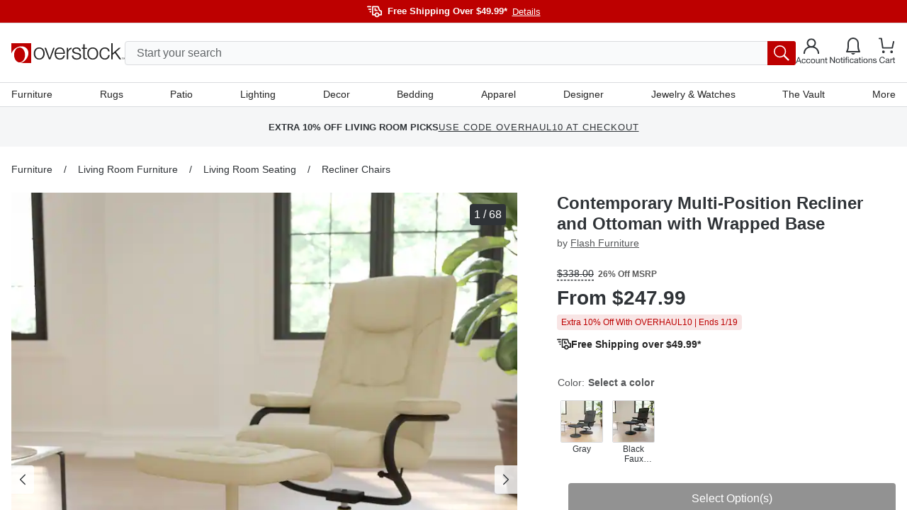

--- FILE ---
content_type: text/html; charset=utf-8
request_url: https://www.overstock.com/Home-Garden/Strick-Bolton-Luc-Contemporary-Leather-Recliner-and-Ottoman/20340109/product.html
body_size: 78823
content:
<!DOCTYPE html><html lang="en-US"><head><meta charSet="utf-8" data-next-head=""/><meta name="viewport" content="initial-scale=1.0, width=device-width" data-next-head=""/><meta name="csrf-token" content="jbTzlMZW-8Mn-MjkxNcEItAC1XxjKEqFUj88" data-next-head=""/><meta http-equiv="X-UA-Compatible" content="IE=edge" data-next-head=""/><meta http-equiv="content-type" content="text/html; charset=UTF-8" data-next-head=""/><meta name="author" content="Overstock™" data-next-head=""/><meta property="og:site_name" content="overstock.com" data-next-head=""/><link rel="shortcut icon" href="https://ak1.ostkcdn.com/img/mxc/OSTK-10-02-2025-apple-touch-icon.png" data-next-head=""/><link rel="preconnect" href="https://ak1.ostkcdn.com/" data-next-head=""/><title data-next-head="">Contemporary Multi-Position Recliner and Ottoman with Wrapped Base - Overstock - 20340109</title><meta name="robots" content="index,follow" data-next-head=""/><meta name="description" content="If you need a great place to kick back and relax at the end of a long day or a lazy Sunday, this recliner and ottoman set with soft and durable LeatherSoft upholstery is just the ticket." data-next-head=""/><link rel="alternate" media="only screen and (max-width: 767px)" href="https://www.overstock.com/Home-Garden/Strick-Bolton-Luc-Contemporary-Leather-Recliner-and-Ottoman/20340109/product.html" data-next-head=""/><meta property="og:title" content="Contemporary Multi-Position Recliner and Ottoman with Wrapped Base - Overstock - 20340109" data-next-head=""/><meta property="og:description" content="If you need a great place to kick back and relax at the end of a long day or a lazy Sunday, this recliner and ottoman set with soft and durable LeatherSoft upholstery is just the ticket." data-next-head=""/><link rel="canonical" href="https://www.overstock.com/Home-Garden/Strick-Bolton-Luc-Contemporary-Leather-Recliner-and-Ottoman/20340109/product.html" data-next-head=""/><link rel="apple-touch-icon" sizes="180x180" href="https://ak1.ostkcdn.com/img/mxc/ostk-icon-primary-full.png"/><link rel="icon" href="https://ak1.ostkcdn.com/img/mxc/ostk-icon-primary-small.png" sizes="any"/><meta name="apple-itunes-app" content="app-id=6479374705, app-argument=https://www.overstock.com/"/><meta property="csp-nonce" content="fc95cceeabbfca14648079eab0859c13"/><link nonce="fc95cceeabbfca14648079eab0859c13" rel="preload" href="/_next/static/css/42a83da37ef6cefd.css?dpl=dpl_5pLqmrETEqMcSXuiqxmUWh7ri7mA" as="style"/><script type="text/javascript" data-next-head="">(function(c, l, a, r, i, t, y) {
      c[a] = c[a] || function() {
        (c[a].q = c[a].q || []).push(arguments);
      };
      t = l.createElement(r);
      t.async = 1;
      t.src = 'https://www.clarity.ms/tag/' + i;
      y = l.getElementsByTagName(r)[0];
      y.parentNode.insertBefore(t, y);
    })(window, document, 'clarity', 'script', 'otgzg3x1as');</script><script type="application/ld+json" data-next-head="">{"@context":"https://schema.org","@type":"Product","description":"If you need a great place to kick back and relax at the end of a long day or a lazy Sunday, this recliner and ottoman set with soft and durable LeatherSoft upholstery is just the ticket.","sku":"17467719","image":["https://ak1.ostkcdn.com/images/products/is/images/direct/da3c54599fb00ebd2ba5d24476ecdba21d30117e/Contemporary-Multi-Position-Recliner-and-Ottoman-with-Wrapped-Base.jpg","https://ak1.ostkcdn.com/images/products/is/images/direct/b0fe46f43b004493bf5aea28b3a961b0868c867b/Contemporary-Multi-Position-Recliner-and-Ottoman-with-Wrapped-Base.jpg","https://ak1.ostkcdn.com/images/products/is/images/direct/c24c8033eb8bfca1fe2edfa4c21f658171ff38b8/Contemporary-Multi-Position-Recliner-and-Ottoman-with-Wrapped-Base.jpg","https://ak1.ostkcdn.com/images/products/is/images/direct/521fba1893eea8d2f07f5b2bc57ca09d814b0f73/Contemporary-Multi-Position-Recliner-and-Ottoman-with-Wrapped-Base.jpg","https://ak1.ostkcdn.com/images/products/is/images/direct/ba5e188937297329e13e3daf2af82240b9e6b0cd/Contemporary-Multi-Position-Recliner-and-Ottoman-with-Wrapped-Base.jpg","https://ak1.ostkcdn.com/images/products/is/images/direct/1d6d7b963fc76f3210314a76d4141e79924a6e6b/Contemporary-Multi-Position-Recliner-and-Ottoman-with-Wrapped-Base.jpg","https://ak1.ostkcdn.com/images/products/is/images/direct/458dd9529e7267bb87f20fdc2be1f4a92ab2cd2f/Contemporary-Multi-Position-Recliner-and-Ottoman-with-Wrapped-Base.jpg","https://ak1.ostkcdn.com/images/products/is/images/direct/40234c01263152473ff47a1bfccd9e11d3f80098/Contemporary-Multi-Position-Recliner-and-Ottoman-with-Wrapped-Base.jpg","https://ak1.ostkcdn.com/images/products/is/images/direct/f923778c3b693b03d55db8b56dbf3c9c87eb26a1/Contemporary-Multi-Position-Recliner-and-Ottoman-with-Wrapped-Base.jpg","https://ak1.ostkcdn.com/images/products/is/images/direct/29140976cbe972c0f78a2706c2298a0cd542c76b/Contemporary-Multi-Position-Recliner-and-Ottoman-with-Wrapped-Base.jpg","https://ak1.ostkcdn.com/images/products/is/images/direct/4b1b42f94ccae45bc74f16c302dc2424608af323/Contemporary-Multi-Position-Recliner-and-Ottoman-with-Wrapped-Base.jpg","https://ak1.ostkcdn.com/images/products/is/images/direct/75e7bafcc8d44f6deed03b312a390f982389cf57/Contemporary-Multi-Position-Recliner-and-Ottoman-with-Wrapped-Base.jpg","https://ak1.ostkcdn.com/images/products/is/images/direct/3067192798d43c5e3491c55b44149e32213baed4/Contemporary-Multi-Position-Recliner-and-Ottoman-with-Wrapped-Base.jpg","https://ak1.ostkcdn.com/images/products/is/images/direct/b3d742c8f0a2c06d4ac5ea5823c7c1a42c2d28b9/Contemporary-Faux-Leather-Multi-position-Recliner-and-Ottoman.jpg","https://ak1.ostkcdn.com/images/products/is/images/direct/07c500539ba97579f3fdbb4c640f4e12de9d1a2f/Contemporary-Faux-Leather-Multi-position-Recliner-and-Ottoman.jpg","https://ak1.ostkcdn.com/images/products/is/images/direct/768f7a1c975408c58bfcf70d0948ac0fc51a3743/Contemporary-Faux-Leather-Multi-position-Recliner-and-Ottoman.jpg","https://ak1.ostkcdn.com/images/products/is/images/direct/15d41187671146215579dd44b113daba23600d6b/Contemporary-Faux-Leather-Multi-position-Recliner-and-Ottoman.jpg","https://ak1.ostkcdn.com/images/products/is/images/direct/bdb36fe8725edc55f49394cadefefd8be73323e3/Contemporary-Faux-Leather-Multi-position-Recliner-and-Ottoman.jpg","https://ak1.ostkcdn.com/images/products/is/images/direct/bf6f166f7ab9aa9f63342c84c604b90244e1abe0/Contemporary-Faux-Leather-Multi-position-Recliner-and-Ottoman.jpg","https://ak1.ostkcdn.com/images/products/is/images/direct/28aadcb3474635f558b72ffd44ea6524d71e92ff/Contemporary-Faux-Leather-Multi-position-Recliner-and-Ottoman.jpg","https://ak1.ostkcdn.com/images/products/is/images/direct/ae6b1ea2388b8aba17b741dacc8d10414d7c8983/Contemporary-Faux-Leather-Multi-position-Recliner-and-Ottoman.jpg","https://ak1.ostkcdn.com/images/products/is/images/direct/18a14935c71afdbb8c679d428e384a3d5fbe53bd/Contemporary-Faux-Leather-Multi-position-Recliner-and-Ottoman.jpg","https://ak1.ostkcdn.com/images/products/is/images/direct/ea10300f7ce9fd595a0ca3cc6adc548c68dea0cb/Contemporary-Faux-Leather-Multi-position-Recliner-and-Ottoman.jpg","https://ak1.ostkcdn.com/images/products/is/images/direct/7bfb67eb2b405cc3f0229f5ce1dd3399f6336be5/Contemporary-Faux-Leather-Multi-position-Recliner-and-Ottoman.jpg","https://ak1.ostkcdn.com/images/products/is/images/direct/c8531f8bb6c0202ca1d3a9d63442f0e4a805c522/Contemporary-Faux-Leather-Multi-position-Recliner-and-Ottoman.jpg","https://ak1.ostkcdn.com/images/products/is/images/direct/e113f569008a073af50ddcdc33652e58f536aa65/Contemporary-Faux-Leather-Multi-position-Recliner-and-Ottoman.jpg","https://ak1.ostkcdn.com/images/products/is/images/direct/f747d4ca388d7ccb994fbec76e3918eef864f09e/Contemporary-Faux-Leather-Multi-position-Recliner-and-Ottoman.jpg","https://ak1.ostkcdn.com/images/products/is/images/direct/0fe40f71c6293851ea8a51a8422f75904b537891/Contemporary-Faux-Leather-Multi-position-Recliner-and-Ottoman.jpg","https://ak1.ostkcdn.com/images/products/is/images/direct/9f1e241b9100e8d11a5ec2186b951ed74eb2d1b5/Contemporary-Faux-Leather-Multi-position-Recliner-and-Ottoman.jpg","https://ak1.ostkcdn.com/images/products/is/images/direct/c6e434ff918808eec48b6eb8506bd78d0ca7abd7/Contemporary-Faux-Leather-Multi-position-Recliner-and-Ottoman.jpg","https://ak1.ostkcdn.com/images/products/is/images/direct/3b342573d44736c2d5a0c710da4653ec404cd558/Contemporary-Faux-Leather-Multi-position-Recliner-and-Ottoman.jpg","https://ak1.ostkcdn.com/images/products/is/images/direct/1455800e4ddf89796a20eeb70de706d995b506b1/Contemporary-Faux-Leather-Multi-position-Recliner-and-Ottoman.jpg","https://ak1.ostkcdn.com/images/products/is/images/direct/4a1261243ba0b52c50e8334be8de75fa8629956a/Contemporary-Faux-Leather-Multi-position-Recliner-and-Ottoman.jpg","https://ak1.ostkcdn.com/images/products/is/images/direct/98027204872ccc7cb2e70a614f24847507966bac/Contemporary-Faux-Leather-Multi-position-Recliner-and-Ottoman.jpg","https://ak1.ostkcdn.com/images/products/is/images/direct/de544a1504cf7426741733c6c3b2c66ca1f2764b/Contemporary-Faux-Leather-Multi-position-Recliner-and-Ottoman.jpg","https://ak1.ostkcdn.com/images/products/is/images/direct/6ca8f0baf0f02a15a71c212e443ca5da4b678dd8/Contemporary-Faux-Leather-Multi-position-Recliner-and-Ottoman.jpg","https://ak1.ostkcdn.com/images/products/is/images/direct/15e986777f49d261b0c0caa8716223671ecca767/Contemporary-Faux-Leather-Multi-position-Recliner-and-Ottoman.jpg","https://ak1.ostkcdn.com/images/products/is/images/direct/40ac237e4bbe2b4f427b6dd17626828f3212a8a2/Contemporary-Faux-Leather-Multi-position-Recliner-and-Ottoman.jpg","https://ak1.ostkcdn.com/images/products/is/images/direct/4df56defabb6b595d3d48fffbef6ec0ca7a6fa04/Contemporary-Faux-Leather-Multi-position-Recliner-and-Ottoman.jpg","https://ak1.ostkcdn.com/images/products/is/images/direct/79e3e9560f380eef3585218ed4a6912babd228ee/Contemporary-Faux-Leather-Multi-position-Recliner-and-Ottoman.jpg","https://ak1.ostkcdn.com/images/products/is/images/direct/4080832952cf6b41b4e8a4da27d638420e531414/Contemporary-Faux-Leather-Multi-position-Recliner-and-Ottoman.jpg","https://ak1.ostkcdn.com/images/products/is/images/direct/588d5d1d3aba1d1c4bf3551325fed21e0b26d66f/Contemporary-Faux-Leather-Multi-position-Recliner-and-Ottoman.jpg","https://ak1.ostkcdn.com/images/products/is/images/direct/9b1c2e1053f2144af682fc5a8e4bd5882c3a9fe7/Contemporary-Faux-Leather-Multi-position-Recliner-and-Ottoman.jpg","https://ak1.ostkcdn.com/images/products/is/images/direct/b5c78cd525529515010a8f14b387cd8a0eb5ee7e/Contemporary-Faux-Leather-Multi-position-Recliner-and-Ottoman.jpg","https://ak1.ostkcdn.com/images/products/is/images/direct/c0afab5fcde93ee48f65befb0d45587ce2a5ccb1/Contemporary-Faux-Leather-Multi-position-Recliner-and-Ottoman.jpg","https://ak1.ostkcdn.com/images/products/is/images/direct/a97a4b089981f0faa8d064bce23491fe82359162/Contemporary-Faux-Leather-Multi-position-Recliner-and-Ottoman.jpg","https://ak1.ostkcdn.com/images/products/is/images/direct/99825071c5b2ba2a1264fba8ac6704e21a1fc420/Contemporary-Faux-Leather-Multi-position-Recliner-and-Ottoman.jpg","https://ak1.ostkcdn.com/images/products/is/images/direct/e348a55e4c3859262ff4e452418b2b5a1efbbde9/Contemporary-Faux-Leather-Multi-position-Recliner-and-Ottoman.jpg","https://ak1.ostkcdn.com/images/products/is/images/direct/a239c1ca681c7eef2c87436ccd79b32f5e175485/Contemporary-Faux-Leather-Multi-position-Recliner-and-Ottoman.jpg","https://ak1.ostkcdn.com/images/products/is/images/direct/77567958f13d36f1f6325965a3a2bab9f78a4cd1/Contemporary-Faux-Leather-Multi-position-Recliner-and-Ottoman.jpg","https://ak1.ostkcdn.com/images/products/is/images/direct/c8803b4d9580c66d2e66ccd2289295d7431f3408/Contemporary-Faux-Leather-Multi-position-Recliner-and-Ottoman.jpg","https://ak1.ostkcdn.com/images/products/is/images/direct/cd7b47aba3d93086a4c8d0d404af876fb09da8ef/Contemporary-Faux-Leather-Multi-position-Recliner-and-Ottoman.jpg","https://ak1.ostkcdn.com/images/products/is/images/direct/d7be32b66261d5da3e0ca3f788cef333878e2974/Contemporary-Faux-Leather-Multi-position-Recliner-and-Ottoman.jpg","https://ak1.ostkcdn.com/images/products/is/images/direct/db38a912efd4887d1210a3cad722543b264b5e43/Contemporary-Faux-Leather-Multi-position-Recliner-and-Ottoman.jpg","https://ak1.ostkcdn.com/images/products/is/images/direct/79112675a28b47bb78ea92b8aded9d44e54573ee/Contemporary-Faux-Leather-Multi-position-Recliner-and-Ottoman.jpg","https://ak1.ostkcdn.com/images/products/is/images/direct/7125626891a15d024d5a6a1764c0e7466cd9cbb0/Contemporary-Faux-Leather-Multi-position-Recliner-and-Ottoman.jpg","https://ak1.ostkcdn.com/images/products/is/images/direct/6dae7369298b1375ef22a7549cad0e0293577398/Contemporary-Faux-Leather-Multi-position-Recliner-and-Ottoman.jpg","https://ak1.ostkcdn.com/images/products/is/images/direct/a052322ba42b0b3ccc9b46c73314976a1229eaaa/Contemporary-Multi-Position-Recliner-and-Ottoman-with-Wrapped-Base.jpg","https://ak1.ostkcdn.com/images/products/is/images/direct/caffa0eed03e13d7926c890013b44f3ffa9a58a5/Contemporary-Multi-Position-Recliner-and-Ottoman-with-Wrapped-Base.jpg","https://ak1.ostkcdn.com/images/products/is/images/direct/22d1e55c536675b474caf54799bd19a257083bdc/Contemporary-Multi-Position-Recliner-and-Ottoman-with-Wrapped-Base.jpg","https://ak1.ostkcdn.com/images/products/is/images/direct/b218b14494271a82c131142f2702f3956cec9003/Contemporary-Multi-Position-Recliner-and-Ottoman-with-Wrapped-Base.jpg","https://ak1.ostkcdn.com/images/products/is/images/direct/74ec69a4ca2084f3a404183709e022fa9dd5adf4/Contemporary-Multi-Position-Recliner-and-Ottoman-with-Wrapped-Base.jpg","https://ak1.ostkcdn.com/images/products/is/images/direct/f8a70d7cfdd7df065f3992d82e46b0fcc72a61eb/Contemporary-Multi-Position-Recliner-and-Ottoman-with-Wrapped-Base.jpg","https://ak1.ostkcdn.com/images/products/is/images/direct/5818ba4f76c601cb85933490938b3706ca1a5080/Contemporary-Multi-Position-Recliner-and-Ottoman-with-Wrapped-Base.jpg","https://ak1.ostkcdn.com/images/products/is/images/direct/d9ebf4d33449e2591bf51f3a99643c3f242bab5a/Contemporary-Multi-Position-Recliner-and-Ottoman-with-Wrapped-Base.jpg","https://ak1.ostkcdn.com/images/products/is/images/direct/92d02c6d42bbc9e8acedf60adbd868552c19188b/Contemporary-Multi-Position-Recliner-and-Ottoman-with-Wrapped-Base.jpg","https://ak1.ostkcdn.com/images/products/is/images/direct/1a15e862fbdc537f7e2914a582225f5df54d6ee1/Contemporary-Multi-Position-Recliner-and-Ottoman-with-Wrapped-Base.jpg","https://ak1.ostkcdn.com/images/products/is/images/direct/b7fb24fec242138b8a71817fb76e1d251c88ddf5/Contemporary-Multi-Position-Recliner-and-Ottoman-with-Wrapped-Base.jpg"],"brand":{"@type":"Brand","name":"Flash Furniture"},"offers":{"@type":"AggregateOffer","priceCurrency":"USD","lowPrice":"247.99"},"name":"Contemporary Multi-Position Recliner and Ottoman with Wrapped Base"}</script><script type="application/ld+json" data-next-head="">{"@context":"https://schema.org","@type":"BreadcrumbList","itemListElement":[{"@type":"ListItem","position":1,"item":"/c/furniture?t=24352","name":"Furniture"},{"@type":"ListItem","position":2,"item":"/c/furniture/living-room-furniture?t=24359","name":"Living Room Furniture"},{"@type":"ListItem","position":3,"item":"/c/living-room-furniture/living-room-seating?t=24453","name":"Living Room Seating"},{"@type":"ListItem","position":4,"item":"/c/living-room-seating/recliner-chairs?t=24459","name":"Recliner Chairs"}]}</script><script type="text/javascript">(function(w, d, s, l, i) {
          w[l] = w[l] || [];
          w[l].push({ 'gtm.start':new Date().getTime(), event: 'gtm.js',});
          var f = d.getElementsByTagName(s)[0], j = d.createElement(s),  dl = l != 'dataLayer' ? '&l=' + l : '';
          j.async = true;
          j.src = 'https://www.overstock.com/interactions/gtm.js?id=' + i + dl;
          f.parentNode.insertBefore(j, f);
      })(window, document, 'script', 'dataLayer', 'GTM-KKD5CDX2');</script><link nonce="fc95cceeabbfca14648079eab0859c13" rel="stylesheet" href="/_next/static/css/42a83da37ef6cefd.css?dpl=dpl_5pLqmrETEqMcSXuiqxmUWh7ri7mA" data-n-g=""/><noscript data-n-css="fc95cceeabbfca14648079eab0859c13"></noscript><script defer="" nonce="fc95cceeabbfca14648079eab0859c13" noModule="" src="/_next/static/chunks/polyfills-42372ed130431b0a.js?dpl=dpl_5pLqmrETEqMcSXuiqxmUWh7ri7mA"></script><script src="//cdn.evgnet.com/beacon/c556855555573h9jz3n3n3p091552376/overstock/scripts/evergage.min.js" async="" nonce="fc95cceeabbfca14648079eab0859c13" defer="" data-nscript="beforeInteractive"></script><script src="/_next/static/chunks/webpack-58fec4b29ae1c721.js?dpl=dpl_5pLqmrETEqMcSXuiqxmUWh7ri7mA" nonce="fc95cceeabbfca14648079eab0859c13" defer=""></script><script src="/_next/static/chunks/framework-856b710824b4b8cb.js?dpl=dpl_5pLqmrETEqMcSXuiqxmUWh7ri7mA" nonce="fc95cceeabbfca14648079eab0859c13" defer=""></script><script src="/_next/static/chunks/main-614ed559c52321c3.js?dpl=dpl_5pLqmrETEqMcSXuiqxmUWh7ri7mA" nonce="fc95cceeabbfca14648079eab0859c13" defer=""></script><script src="/_next/static/chunks/pages/_app-77d6ef28ecdca2a8.js?dpl=dpl_5pLqmrETEqMcSXuiqxmUWh7ri7mA" nonce="fc95cceeabbfca14648079eab0859c13" defer=""></script><script src="/_next/static/chunks/4174-9166f65801573e89.js?dpl=dpl_5pLqmrETEqMcSXuiqxmUWh7ri7mA" nonce="fc95cceeabbfca14648079eab0859c13" defer=""></script><script src="/_next/static/chunks/8569-5b05e38ed97932e6.js?dpl=dpl_5pLqmrETEqMcSXuiqxmUWh7ri7mA" nonce="fc95cceeabbfca14648079eab0859c13" defer=""></script><script src="/_next/static/chunks/8790-b399f4d2e5f2be32.js?dpl=dpl_5pLqmrETEqMcSXuiqxmUWh7ri7mA" nonce="fc95cceeabbfca14648079eab0859c13" defer=""></script><script src="/_next/static/chunks/6647-ff6beb49228277ad.js?dpl=dpl_5pLqmrETEqMcSXuiqxmUWh7ri7mA" nonce="fc95cceeabbfca14648079eab0859c13" defer=""></script><script src="/_next/static/chunks/861-a13e390cac939ac2.js?dpl=dpl_5pLqmrETEqMcSXuiqxmUWh7ri7mA" nonce="fc95cceeabbfca14648079eab0859c13" defer=""></script><script src="/_next/static/chunks/pages/product.html-fcc4acd59739172b.js?dpl=dpl_5pLqmrETEqMcSXuiqxmUWh7ri7mA" nonce="fc95cceeabbfca14648079eab0859c13" defer=""></script><script src="/_next/static/xsCFPAivReylACl0-4BKx/_buildManifest.js?dpl=dpl_5pLqmrETEqMcSXuiqxmUWh7ri7mA" nonce="fc95cceeabbfca14648079eab0859c13" defer=""></script><script src="/_next/static/xsCFPAivReylACl0-4BKx/_ssgManifest.js?dpl=dpl_5pLqmrETEqMcSXuiqxmUWh7ri7mA" nonce="fc95cceeabbfca14648079eab0859c13" defer=""></script><style data-fela-rehydration="1172" data-fela-type="STATIC">
*,
::after,
::before {box-sizing: border-box;
}html {scroll-behavior: smooth;overflow: hidden;
}body {overflow-y: auto;overflow-x: hidden;
}#root {height: 100%;
}:root {--gap: 16px;--gap-min: calc(var(--gap) * -1);
}html,
body {font-size: 16px;line-height: 1.4;padding: 0;margin: 0;font-family: 'Helvetica Neue', Helvetica, Arial, sans-serif;height: 100%;width: 100%;-webkit-text-size-adjust: 100%;-webkit-tap-highlight-color: transparent;}pre {font-family: 'Helvetica Neue', Helvetica, Arial, sans-serif;margin: 0;
}.overlay-active {overflow-y: hidden;padding-right: 15px;
}a {color: inherit;text-decoration: none;
}button {font-size: inherit;
}input {font-size: inherit;font-family: inherit;
}@media (min-width: 320px) and (max-width: 599px) {.mobile-full-width {margin-left: var(--gap-min) !important;margin-right: var(--gap-min) !important;}
}@media (min-width: 600px) and (max-width: 767px) {.mobile-full-width {margin-left: var(--gap-min) !important;margin-right: var(--gap-min) !important;}
}@media (min-width: 1200px) {.drawer-right {top: 0;right: -100%;bottom: 0;left: unset;height: 100vh;width: 420px;animation: slide 300ms forwards;}
}/**
* Youtube style progress indicator
*/
#nprogress {pointer-events: none;
}#nprogress .bar {background: #29d;position: fixed;z-index: 1031;top: 0;left: 0;width: 100%;height: 2px;
}#nprogress .peg {display: block;position: absolute;right: 0px;width: 100px;height: 100%;box-shadow: 0 0 10px #29d, 0 0 5px #29d;opacity: 1;transform: rotate(3deg) translate(0px, -4px);
}#nprogress .spinner {display: block;position: fixed;z-index: 1031;top: 15px;right: 15px;
}#nprogress .spinner-icon {width: 18px;height: 18px;box-sizing: border-box;border: solid 2px transparent;border-top-color: #29d;border-left-color: #29d;border-radius: 50%;animation: nprogress-spinner 400ms linear infinite;
}.nprogress-custom-parent {overflow: hidden;position: relative;
}.nprogress-custom-parent #nprogress .spinner,
.nprogress-custom-parent #nprogress .bar {position: absolute;
}@keyframes nprogress-spinner {0% {transform: rotate(0deg);}100% {transform: rotate(360deg);}
}.slideInRight {-webkit-animation-name: slideInRight;animation-name: slideInRight;-webkit-animation-duration: 0.3s;animation-duration: 0.3s;-webkit-animation-fill-mode: both;animation-fill-mode: both;
}@-webkit-keyframes slideInRight {0% {-webkit-transform: translateX(100%);transform: translateX(100%);visibility: visible;}100% {-webkit-transform: translateX(0);transform: translateX(0);}
}@keyframes slideInRight {0% {-webkit-transform: translateX(100%);transform: translateX(100%);visibility: visible;}100% {-webkit-transform: translateX(0);transform: translateX(0);}
}@-webkit-keyframes rotateScaleUp {0% {-webkit-transform: scale(1) rotateZ(0);transform: scale(1) rotateZ(0);}50% {-webkit-transform: scale(2) rotateZ(180deg);transform: scale(2) rotateZ(180deg);}100% {-webkit-transform: scale(1) rotateZ(360deg);transform: scale(1) rotateZ(360deg);}
}@keyframes rotateScaleUp {0% {-webkit-transform: scale(1) rotateZ(0);transform: scale(1) rotateZ(0);}50% {-webkit-transform: scale(2) rotateZ(180deg);transform: scale(2) rotateZ(180deg);}100% {-webkit-transform: scale(1) rotateZ(360deg);transform: scale(1) rotateZ(360deg);}
}.rotateScaleUp {-webkit-animation: rotateScaleUp 0.65s linear both;animation: rotateScaleUp 0.65s linear both;
}.slideOutRight {-webkit-animation-name: slideOutRight;animation-name: slideOutRight;-webkit-animation-duration: 0.3s;animation-duration: 0.3s;-webkit-animation-fill-mode: both;animation-fill-mode: both;
}@-webkit-keyframes slideOutRight {0% {-webkit-transform: translateX(0);transform: translateX(0);}100% {display: none;-webkit-transform: translateX(100%);transform: translateX(100%);}
}@keyframes slideOutRight {0% {-webkit-transform: translateX(0);transform: translateX(0);}100% {display: none;-webkit-transform: translateX(100%);transform: translateX(100%);}
}.slideInLeft {-webkit-animation-name: slideInLeft;animation-name: slideInLeft;-webkit-animation-duration: 0.3s;animation-duration: 0.3s;-webkit-animation-fill-mode: both;animation-fill-mode: both;
}@-webkit-keyframes slideInLeft {0% {-webkit-transform: translateX(-100%);transform: translateX(-100%);visibility: visible;}100% {-webkit-transform: translateX(0);transform: translateX(0);}
}@keyframes slideInLeft {0% {-webkit-transform: translateX(-100%);transform: translateX(-100%);visibility: visible;}100% {-webkit-transform: translateX(0);transform: translateX(0);}
}.fadeIn {-webkit-animation-name: fadeIn;animation-name: fadeIn;-webkit-animation-duration: 0.5s;animation-duration: 0.5s;-webkit-animation-fill-mode: both;animation-fill-mode: both;
}@-webkit-keyframes fadeIn {0% {opacity: 0;}100% {opacity: 1;}
}@keyframes fadeIn {0% {opacity: 0;}100% {opacity: 1;}
}@keyframes slide {100% { right: 0; }
}[type="search"]::-webkit-search-cancel-button {-webkit-appearance: none;appearance: none;
}.horizontal-shake {animation: horizontal-shaking 1s linear 3;
}@keyframes horizontal-shaking {0%, 40%, 100% {transform: translateX(-15px);}20%, 80% {transform: translateX(-25px);}60%, 90% {transform: translateX(-20px);}
}@-webkit-keyframes horizontal-shaking {0%, 40%, 100% {transform: translateX(-15px);}20%, 80% {transform: translateX(-25px);}60%, 90% {transform: translateX(-20px);}
}.vertical-shake {animation: vertical-shaking 0.8s 3;
}@keyframes vertical-shaking {0%, 40%, 100% {transform: translateY(-5px);}20%, 80% {transform: translateY(-15px);}60%, 90% {transform: translateY(-10px);}
}@-webkit-keyframes vertical-shaking {0%, 40%, 100% {transform: translateY(-5px);}20%, 80% {transform: translateY(-15px);}60%, 90% {transform: translateY(-10px);}
}.spinner {animation: spin 1s linear infinite;
}@keyframes spin {100% {transform: rotate(360deg);}
}@-webkit-keyframes enterStageRight {from {left: 100%;}16.6% {left: 0}83.4% {left: 0}to {left: -100%;}
}@keyframes enterStageRight {from {left: 100%;}16.6% {left: 0}83.4% {left: 0}to {left: 0}
}@-webkit-keyframes enterStageLeft {from {left: -100%;}16.6% {left: 0}83.4% {left: 0}to {left: 0;}
}@keyframes enterStageLeft {from {left: -100%;}16.6% {left: 0}83.4% {left: 0}to {left: 0}
}.tooltip-custom {font-size: 12px;line-height: 18px;border-radius: 4px;z-index: 15;box-shadow: 0px 0px 3px 1px rgba(84, 86, 88, 0.2);
}.react-tooltip-arrow {box-shadow: 2px 2px 3px -1px rgba(84, 86, 88, 0.2);
}.grid {--gap: 16px;--gap-min: calc(var(--gap) * -1);display: flex;flex-flow: row wrap;margin-top: var(--gap-min);margin-left: var(--gap-min);align-items: flex-start;}.grid.no-gap {--gap: 0px;--gap-min: calc(var(--gap) * -1);}@media (min-width: 320px) and (max-width: 599px) {.xs-hide {display: none;}}@media (min-width: 320px) {[class*="xs-"] {margin-top: var(--gap);margin-left: var(--gap);min-height: 30px;}.grid > [class*="xs-"].grid {--gap: 0px;--gap-min: calc(var(--gap) * -1);}.grid > .grid [class*="xs-"] {--gap: 16px;--gap-min: calc(var(--gap) * -1);}.grid.no-gap > .grid [class*="xs-"] {--gap: 0px;--gap-min: calc(var(--gap) * -1);}.xs-1-4 {width: calc(25% - var(--gap));}.xs-3-4 {width: calc(75% - var(--gap));}.xs-1-2 {width: calc(50% - var(--gap));}.xs-1-3 {width: calc(33.33% - var(--gap));}.xs-2-3 {width: calc(66.66% - var(--gap));}.xs-1-1 {width: calc(100% - var(--gap));}.xs-1 {width: calc(((100% / 4) * 1) - var(--gap));}.xs-2 {width: calc(((100% / 4) * 2) - var(--gap));}.xs-3 {width: calc(((100% / 4) * 3) - var(--gap));}.xs-4 {width: calc(((100% / 4) * 4) - var(--gap));}}@media (min-width: 600px) and (max-width: 767px) {.sm-hide {display: none;}}@media (min-width: 600px) {[class*="sm-"] {margin-top: var(--gap);margin-left: var(--gap);min-height: 30px;}.grid > [class*="sm-"].grid {--gap: 0px;--gap-min: calc(var(--gap) * -1);}.grid > .grid [class*="sm-"] {--gap: 16px;--gap-min: calc(var(--gap) * -1);}.grid.no-gap > .grid [class*="sm-"] {--gap: 0px;--gap-min: calc(var(--gap) * -1);}.sm-1-4 {width: calc(25% - var(--gap));}.sm-3-4 {width: calc(75% - var(--gap));}.sm-1-2 {width: calc(50% - var(--gap));}.sm-1-3 {width: calc(33.33% - var(--gap));}.sm-2-3 {width: calc(66.66% - var(--gap));}.sm-1-1 {width: calc(100% - var(--gap));}.sm-1 {width: calc(((100% / 4) * 1) - var(--gap));}.sm-2 {width: calc(((100% / 4) * 2) - var(--gap));}.sm-3 {width: calc(((100% / 4) * 3) - var(--gap));}.sm-4 {width: calc(((100% / 4) * 4) - var(--gap));}}@media (min-width: 768px) and (max-width: 1199px) {.md-hide {display: none;}}@media (min-width: 768px) {[class*="md-"] {margin-top: var(--gap);margin-left: var(--gap);min-height: 30px;}.grid > [class*="md-"].grid {--gap: 0px;--gap-min: calc(var(--gap) * -1);}.grid > .grid [class*="md-"] {--gap: 16px;--gap-min: calc(var(--gap) * -1);}.grid.no-gap > .grid [class*="md-"] {--gap: 0px;--gap-min: calc(var(--gap) * -1);}.md-1-4 {width: calc(25% - var(--gap));}.md-3-4 {width: calc(75% - var(--gap));}.md-1-2 {width: calc(50% - var(--gap));}.md-1-3 {width: calc(33.33% - var(--gap));}.md-2-3 {width: calc(66.66% - var(--gap));}.md-1-1 {width: calc(100% - var(--gap));}.md-1 {width: calc(((100% / 8) * 1) - var(--gap));}.md-2 {width: calc(((100% / 8) * 2) - var(--gap));}.md-3 {width: calc(((100% / 8) * 3) - var(--gap));}.md-4 {width: calc(((100% / 8) * 4) - var(--gap));}.md-5 {width: calc(((100% / 8) * 5) - var(--gap));}.md-6 {width: calc(((100% / 8) * 6) - var(--gap));}.md-7 {width: calc(((100% / 8) * 7) - var(--gap));}.md-8 {width: calc(((100% / 8) * 8) - var(--gap));}}@media (min-width: 1200px) and (max-width: 1695px) {.lg-hide {display: none;}}@media (min-width: 1200px) {[class*="lg-"] {margin-top: var(--gap);margin-left: var(--gap);min-height: 30px;}.grid > [class*="lg-"].grid {--gap: 0px;--gap-min: calc(var(--gap) * -1);}.grid > .grid [class*="lg-"] {--gap: 16px;--gap-min: calc(var(--gap) * -1);}.grid.no-gap > .grid [class*="lg-"] {--gap: 0px;--gap-min: calc(var(--gap) * -1);}.lg-1-4 {width: calc(25% - var(--gap));}.lg-3-4 {width: calc(75% - var(--gap));}.lg-1-2 {width: calc(50% - var(--gap));}.lg-1-3 {width: calc(33.33% - var(--gap));}.lg-2-3 {width: calc(66.66% - var(--gap));}.lg-1-1 {width: calc(100% - var(--gap));}.lg-1 {width: calc(((100% / 12) * 1) - var(--gap));}.lg-2 {width: calc(((100% / 12) * 2) - var(--gap));}.lg-3 {width: calc(((100% / 12) * 3) - var(--gap));}.lg-4 {width: calc(((100% / 12) * 4) - var(--gap));}.lg-5 {width: calc(((100% / 12) * 5) - var(--gap));}.lg-6 {width: calc(((100% / 12) * 6) - var(--gap));}.lg-7 {width: calc(((100% / 12) * 7) - var(--gap));}.lg-8 {width: calc(((100% / 12) * 8) - var(--gap));}.lg-9 {width: calc(((100% / 12) * 9) - var(--gap));}.lg-10 {width: calc(((100% / 12) * 10) - var(--gap));}.lg-11 {width: calc(((100% / 12) * 11) - var(--gap));}.lg-12 {width: calc(((100% / 12) * 12) - var(--gap));}}@media (min-width: 1696px) {.xl-hide {display: none;}}@media (min-width: 1696px) {[class*="xl-"] {margin-top: var(--gap);margin-left: var(--gap);min-height: 30px;}.grid > [class*="xl-"].grid {--gap: 0px;--gap-min: calc(var(--gap) * -1);}.grid > .grid [class*="xl-"] {--gap: 16px;--gap-min: calc(var(--gap) * -1);}.grid.no-gap > .grid [class*="xl-"] {--gap: 0px;--gap-min: calc(var(--gap) * -1);}.xl-1-4 {width: calc(25% - var(--gap));}.xl-3-4 {width: calc(75% - var(--gap));}.xl-1-2 {width: calc(50% - var(--gap));}.xl-1-3 {width: calc(33.33% - var(--gap));}.xl-2-3 {width: calc(66.66% - var(--gap));}.xl-1-1 {width: calc(100% - var(--gap));}.xl-1 {width: calc(((100% / 12) * 1) - var(--gap));}.xl-2 {width: calc(((100% / 12) * 2) - var(--gap));}.xl-3 {width: calc(((100% / 12) * 3) - var(--gap));}.xl-4 {width: calc(((100% / 12) * 4) - var(--gap));}.xl-5 {width: calc(((100% / 12) * 5) - var(--gap));}.xl-6 {width: calc(((100% / 12) * 6) - var(--gap));}.xl-7 {width: calc(((100% / 12) * 7) - var(--gap));}.xl-8 {width: calc(((100% / 12) * 8) - var(--gap));}.xl-9 {width: calc(((100% / 12) * 9) - var(--gap));}.xl-10 {width: calc(((100% / 12) * 10) - var(--gap));}.xl-11 {width: calc(((100% / 12) * 11) - var(--gap));}.xl-12 {width: calc(((100% / 12) * 12) - var(--gap));}}</style><style data-fela-rehydration="1172" data-fela-type="RULE">.a{display:flex}.b{flex-direction:column}.c{flex-wrap:nowrap}.d{min-height:100%}.f{width:100%}.g{z-index:4}.h{background-color:#F9FAFB}.j{background:#BD0000}.k{flex:1}.l{margin-left:auto}.m{margin-right:auto}.n{max-width:1680px}.o{padding-left:16px}.p{padding-right:16px}.q{flex-direction:row}.r{gap:20px}.s{height:32px}.v{align-items:center}.w{justify-content:center}.x{font-size:13px}.y> svg > path{stroke:#FFFFFF}.z{margin-top:6px}.ab{font-weight:bold}.ac{color:#FFFFFF}.ae{margin-left:8px}.af{appearance:none}.ag{background-color:transparent}.ah{border-top:none}.ai{border-right:none}.aj{border-bottom:none}.ak{border-left:none}.al{cursor:pointer}.am{padding-top:0}.an{padding-right:0}.ao{padding-bottom:0}.ap{padding-left:0}.aq{margin-top:0}.ar{margin-right:0}.as{margin-bottom:0}.at{margin-left:7px}.au{font-weight:normal}.av{text-decoration:underline}.aw{justify-content:flex-end}.ax{border-top:1px solid #DADCDF}.ay{background-color:#FFF}.ba{align-items:flex-start}.bb{position:relative}.bc{padding-top:15px}.bd{gap:8px}.be{height:106px}.bn{background-color:#FFFFFF}.bo{width:calc(100% - 30px)}.bp{position:absolute}.bq{transition:none}.br{top:56px}.bs{left:15px}.bt{display:block}.bu{padding:8px 16px}.bv{font-size:16px}.bw{border:1px solid #DADCDF}.bx{border-radius:4px}.by{color:#2F3337}.bz{height:34px}.ca{line-height:24px}.cl::placeholder{color:#626669}.cm::placeholder{opacity:1}.cn:-ms-input-placeholder{color:#626669}.co::-ms-input-placeholder{color:#626669}.cp:-webkit-autofill + label{font-size:14px}.cq:-webkit-autofill + label{margin-left:8px}.cr:-webkit-autofill + label{height:20px}.cs:-webkit-autofill + label{line-height:20px}.ct:-webkit-autofill + label{padding:0 8px}.cu:-webkit-autofill + label{margin-top:-10px}.cv:-webkit-autofill + label{bottom:initial}.cw:-webkit-autofill + label{background-color:#ffffff}.cx{transition:all 500ms ease}.cy{order:2}.cz{background-color:#BD0000}.da{color:inherit}.db{margin-left:0}.dc{width:40px}.dd{border-radius:0px 3px 3px 0px}.de{padding:6px}.df{right:0}.dg{color:#545658}.dh{padding:10px 20px}.di{height:44px}.dj{line-height:100%}.dk{width:unset}.dl{background:none}.dm{display:inline-block}.dn{right:-150px}.do{top:-34px}.dp{position:fixed}.dq{left:0}.dr{top:113px}.ds{width:100vw}.dt{height:0}.du{background:rgba(0,0,0,0.5)}.dv{opacity:0}.dw{transition:opacity 500ms ease, background 500ms ease}.dx{display:none}.dy{border-top:0}.dz{border-left:14px solid transparent}.ea{border-right:14px solid transparent}.eb{border-bottom:14px solid white}.ec{width:0}.ed{left:300px}.ee::before{content:""}.ef::before{position:absolute}.eg::before{top:0}.eh::before{left:0}.ei::before{width:20px}.ej::before{height:1px}.ek::before{background:#DADCDF}.el::before{transform:rotate(180deg)}.em::before{transform-origin:0 0}.en::before{transition:all 500ms ease}.eo::before{opacity:0}.ep::after{content:""}.eq::after{position:absolute}.er::after{top:-1px}.es::after{left:0}.et::after{width:20px}.eu::after{height:1px}.ev::after{background:#DADCDF}.ew::after{transform:rotate(0deg)}.ex::after{transform-origin:0 0}.ey::after{transition:all 500ms ease}.ez::after{opacity:0}.fc{background:white}.fd{min-width:300px}.fe{border:0px solid #DADCDF}.ff{max-height:0}.fg{overflow:hidden}.fh{top:30px}.fi{z-index:3}.fj{height:100vh}.fk{left:0px}.fl{top:36px}.fm{z-index:2}.fn{padding:0 40px 0 20px}.fo{height:150px}.fp{font-size:18px}.fq{display:inline-flex}.fr{margin-left:10px}.fs{margin-right:10px}.ft{margin-top:-6px}.fy{font-style:normal}.fz{font-size:12px}.ga{line-height:18px}.gb{text-align:center}.gc{overflow-y:auto}.gd{overflow-x:auto}.ge{top:0}.gf{position:sticky}.gg{min-height:0px}.gh{max-width:1440px}.gi{padding-top:40px}.gj{padding-bottom:40px}.gm{font-size:24px}.gn{font-weight:700}.go{color:#BD0000}.gq{font-size:14px}.gs{max-width:220px}.gt{max-height:250px}.gu{height:100%}.gx{width:245px}.hb:disabled{background-color:#252525}.hd{background:#252525}.he{padding:40px 20px}.hf{border-top:1px solid #fff}.hh{max-width:100%}.hl{justify-content:space-between}.hm{gap:0px}.hp{justify-content:flex-start}.hq{margin-right:unset}.hr{margin-bottom:40px}.hv{line-height:22px}.hw{font-size:15px}.hx{font-weight:400}.hy{flex-wrap:wrap}.hz{gap:24px}.ia{margin-top:16px}.ic{line-height:20px}.id{text-transform:uppercase}.ie{margin-top:40px}.if{width:135px}.ih{height:40px}.ii{width:120px}.ij:not(:first-child){border-top:none}.ik{background-color:#252525}.il{border-top:1px solid #5A5A5A}.im{height:72px}.in{text-align:left}.io> svg{width:12px}.ip> svg{transition:all .3s ease}.iq> svg{transform:rotate(180deg)}.ir > svg{display:block}.is > svg > path{stroke:#FFFFFF}.iy{line-height:17px}.iz{display:grid}.ja{grid-template-rows:0fr}.jb{transition:grid-template-rows 300ms cubic-bezier(0.65, 0.05, 0.36, 1)}.jg{gap:16px}.jh{padding-bottom:28px}.ji{visibility:visible}.jj{color:#FFF}.jk{padding-top:32px}.jl{line-height:14px}.jo{height:24px}.jp{width:24px}.jq{background:blue}.jr{z-index:999}.js{z-index:5}.jt{bottom:0}.ju{background-color:rgba(0,0,0,0.5)}.jv{width:90vw}.jw{z-index:6}.kb{padding:12px 8px}.kc{height:calc(100% - 44px)}.kd{height:64px}.ke{border-bottom:1px solid #DADCDF}.kf{background:#FFFFFF}.kg{font-weight:500}.kh{height:50px}.ki{padding:16px 18px 16px 26px}.kj{align-content:center}.kk{background:#F9FAFB}.kl{transition:all .1s ease}.km> *{pointer-events:none}.ko{right:18px}.kp{min-height:56px}.kq{max-height:56px}.kr{height:56px}.ks{overflow-y:hidden}.kt{scroll-snap-type:x mandatory}.ku{background-color:#F5F6F7}.kv{margin-top:auto}.kw{max-width:unset}.kx{width:max-content}.la{justify-content:space-around}.lc{padding:0 5px}.ld{font-size:10px}.le{gap:unset}.lf{scroll-snap-align:start}.lh:last-child{scroll-snap-align:end}.lo{letter-spacing:1px}.ls{padding-top:4px}.lt{padding-bottom:24px}.lx{white-space:nowrap}.ly{margin-bottom:24px}.lz::-webkit-scrollbar{display:none}.mb{padding:0 8px}.me{line-height:19px}.mh{margin-top:4px}.mi{margin-bottom:12px}.mk{margin-left:4px}.ml{background-color:#5D32A8}.mm{width:fit-content}.mn{padding:8px}.mo{margin-bottom:16px}.mp{margin-top:0px}.ms{height:15.5px}.mt{margin-right:4px}.mu{margin-bottom:32px}.mv{grid-template-columns:100%}.my{top:0px}.mz{align-self:start}.na{max-width:714px}.nb{width:auto}.nc{grid-template-rows:100%}.nd{height:max-content}.ne{margin:0 auto}.nf{list-style-type:none}.ng{overflow:auto}.nh{flex-shrink:0}.ni{height:100vw}.nl{top:16px}.nm{right:16px}.nn{background-color:#2F3337}.no{padding:4px 6px}.np{visibility:hidden}.nq{min-width:0}.nr{padding-left:0px}.ns{gap:10px}.nt{top:20px}.nx{margin-top:18px}.ny{margin-bottom:0px !important}.ob{text-decoration:line-through}.oc{text-decoration-style:dashed}.od{text-underline-position:under}.oe{margin-left:6px}.of{color:#5A5A5A}.og{gap:4px}.oh{margin-top:10px}.oi{width:content-fit}.oj{padding:0px 4px}.ol{font-size:28px}.om{line-height:26px}.on{margin-bottom:0px}.oo{margin-left:0px}.op{margin-right:0px}.oq{gap:6px}.or{color:#252525}.ot{max-width:350px}.ov{height:30px}.ow{padding:5px 0px 5px 10px}.ox{opacity:1}.pb{transition:all .2s ease}.pc{border:.5px solid #00000000}.pd{border-radius:2px}.pe{margin-top:15px}.pf:first-child{margin-top:4px}.ph{padding:0 0 10px 0}.pi{transition:all .3s ease}.pj{user-select:none}.pk{border-bottom:.5px solid #00000000}.pl{margin-right:5px}.pm{transform:rotate(0deg)}.pn{max-height:290px}.po{padding:0}.pp{overflow-x:none}.pq{overflow-y:none}.pr{height:min-content}.ps{color:white}.pt{min-height:30px}.pu{border:1px solid #2F3337}.pv{border-radius:100px}.pw:before{content:""}.px:before{position:absolute}.py:before{height:1px}.pz:before{left:12px}.qa:before{width:0px}.qb:before{background:#626669}.qc:before{transition:all .2s ease-in}.qf{border:1px solid #F39019}.qg{padding:10px 16px}.qj{width:16px}.qk{height:16px}.ql{padding:1px}.qm svg > path{fill:#F39019}.qn{line-height:16px}.qo:before{display:inline-block}.qp:before{width:10px}.qq:before{height:10px}.qr:before{background-color:#BD0000}.qs:before{border-radius:100%}.qt:before{margin-right:4px}.qw{margin-top:30px}.qz{margin-left:5px}.ra{padding-bottom:44px}.rb:not(:first-child){border-top:1px solid #DADCDF}.rd{background-color:white}.re{height:48px}.rf> svg{transform:rotate(0deg)}.ri{grid-template-rows:1fr}.rj{max-height:401px}.rk{border-bottom:4px solid #2F3337}.rl{width:50%}.rm{margin-bottom:8px}.rn{overflow-wrap:break-word}.ro{word-wrap:break-word}.rp{hyphens:auto}.rq{font-style:italic}.rr{border-left:1px solid #DADCDF}.rs{border-right:1px solid #DADCDF}.rt{padding-left:30px}.ru{padding-top:8px}.rv{padding-bottom:8px}.rw{width:35%}.rx{width:65%}.ry{margin-top:8px}.rz{padding-top:0px}.sa{padding-bottom:0px}.sb:before{background:linear-gradient(rgba(255, 255, 255, 0) 0%, rgb(255, 255, 255) 100%)}.sc:before{height:80px}.sd:before{pointer-events:none}.se:before{width:100%}.sf:before{bottom:18px}.sh> svg{width:10px}.si> svg{margin-left:5px}.sj> svg{padding-top:5px}.sl{padding-top:10px}.sn{align-items:start}.so{gap:12px}.sp{width:32px}.sq{margin-top:24px}.ss:disabled{background-color:#F2F2F2}.st:disabled{border:1px solid #898B8D}.sv{margin-bottom:10px}.sw{gap:3px}.sx{color:#626669}.sz{max-height:330px}.ta{grid-template-columns:repeat(auto-fill, 68px)}.tb{gap:5px}.tc{width:68px}.td{padding:3px 3px 2px 3px}.te{border:1px solid #25252500}.tf{transform:scale(1)}.tg{border-radius:2px 2px 1px 1px}.th{border:1px solid #DADCDF00}.tl{width:60px}.tm{height:60px}.tn{margin:-1px 0 0 -1px}.to{display: -webkit-box}.tp{padding:2px 0}.tq{-webkit-box-orient:vertical}.tr{-webkit-line-clamp:2}.ts{word-break:normal}.tt{cursor:not-allowed}.tu{opacity:0.5}.tv{padding-top:34px}.ty{display:inline}.tz{color:#000000}.ub{max-height:400px}.ud{padding-bottom:16px}.ue{min-width:166px}.uf{max-width:162px}.ug{margin-right:8px}.uh{min-width:100%}.ui{max-height:162px}.uj{padding-bottom:100%}.uk{padding:4px 0}.ul{max-height:25px}.um{line-height:1.2}.uo{height:22px}.up{font-size:0px}.uq{text-decoration:none}.ur{display:-webkit-box}.ut{padding-top:24px}.uy{margin-top:20px}.vb{border:1px solid #252525FF}.vc{transform:rotate(180deg)}.ve{background-color:#F8E5E5}.vf{padding:0px 16px 24px 16px}.vh{margin-top:32px}.vi{grid-template-columns:1fr}.vj{grid-column-gap:16px}.vl{grid-row-gap:16px}.vn{grid-template-columns:repeat(2, 1fr)}.vo{grid-template-rows:repeat(2, 1fr)}.vp{aspect-ratio:auto}.vr{grid-area:1 / 1 / 3 / 2}.vs{aspect-ratio:1 / 1}.vt{grid-area:1 / 2 / 2 / 3}.vu{grid-area:2 / 2 / 3 / 3}.vv{grid-area:1 / 1 / 2 / 2}.vw{grid-area:2 / 1 / 3 / 2}.vx{color:#2f3337}.vz{aspect-ratio:767 / 767}.wc{aspect-ratio:1 / 2}.wd{aspect-ratio:767 / 100}.wf{aspect-ratio:767 / 350}.wh{max-width:250px}.wm{padding:24px 0px 24px 0px}.wn{margin-top:-17px}.wo{top:50%}.wp{z-index:1}.wq{padding:2px}.wr{opacity:0.2}.ws{transition:300ms ease-in}.wt{border-radius:0px 4px 4px 0px}.wu{overflow-x:hidden}.wv{scrollbar-width:none}.ww{outline:none}.wy:last-child{margin-right:0}.wz{aspect-ratio:unset}.xa{height:unset}.xb{max-width:168px}.xc{max-height:258px}.xd{flex:none}.xe img{transition:transform .8s}.xg{padding:0 4px}.xh{opacity:0.8}.xi{border-radius:4px 0px 0px 4px}.xj{font-family:Helvetica Neue, Helvetica, Arial, sans-serif}.xk{line-height:1.3em}.xm{padding:4px 0 4px 0}.xo{border:none}.xp{border-top:1px solid #E7E8EA}.xq{margin:8px 0 8px 0}.xz{max-width:1712px}.ya{box-shadow:inset 0 -2px 0 0 transparent}.yb{transition:all 250ms ease-in-out}.yf{z-index:-1}.yg{top:150px}.yh{box-shadow:2px 8px 8px #00000066}.yi{width:992px}.yj{padding:32px 24px}.yk{flex:3}.yl{align-content:flex-start}.ym{max-height:630px}.yn{margin-bottom:22px}.yo{width:33.333333333333336%}.yp{order:1}.yq{padding:0 0 2px}.yr{line-height:normal}.ys{align-self:flex-start}.yt{border-bottom:1px solid transparent}.yw{order:3}.yx{order:5}.yy{order:4}.yz{order:6}.za{max-height:620px}.zb{max-height:580px}.zc{max-height:550px}.zd{top:115px}.ze{min-width:480px}.zf{width:1fr}.zg{grid-template-rows:max-content 72px}.zl{grid-area:1 / 1 / 1 / 2}.zm{max-height:714px}.zn{min-width:320px}.zo{min-height:320px}.zp{overflow-x:scroll}.zq{max-width:72px}.zr{width:calc(72px - 2px)}.zs{height:calc(72px - 2px)}.zt{max-height:100%}.zu{transform:translateY(-50%)}.zv{background-color:rgb(255 255 255 / 80%)}.zx{border-top-left-radius:0}.zy{border-bottom-left-radius:0}.zz{border-top-right-radius:0}.aba{border-bottom-right-radius:0}.abb> *{display:block}.abd{padding-top:13px}.abe{padding:12px 30px}.abf{margin-left:calc(50% - 73px)}.abg{width:146px}.abh{border-radius:34px}.abi{height:33px}.abj> svg{padding-top:4px}.abm{cursor:default}.abn{border:1px dashed #DADCDF}.abo:before{width:calc(100% - 24px)}.abp{padding-top:16px}.abq{background-color:rgba(0, 0, 0, 0.5)}.abr{transition:opacity .2s ease}.abs{margin:0}.abt{z-index:0}.abu{height:100svh}.abv{width:90%}.abw{right:-100%}.abx> *{opacity:1}.aby{font-size:20px}.abz{line-height:29px}.aca{gap:15px}.acb> svg > path{fill:#2F3337}.acc{height:calc(100svh - 72px)}.acd{padding:0px 16px}.ace{padding-bottom:80px}.acg{font-weight:regular}.ach{height:52px}.aci{max-height:240px}.acj::-webkit-scrollbar{width:8px}.ack::-webkit-scrollbar{background-color:white}.acl::-webkit-scrollbar{border-left:1px solid white}.acm::-webkit-scrollbar{border-right:1px solid white}.acn::-webkit-scrollbar-thumb{background-color:#DADCDF}.aco::-webkit-scrollbar-thumb{border:8px solid #DADCDF}.acp::-webkit-scrollbar-thumb{border-radius:10px}.acq{padding:16px 0px}.acr{border:solid 2px #DADCDF}.acs> svg path{fill:white}.acu{width:18px}.acv{height:18px}.acw{max-height:0px}.acx{color:rgba(98, 102, 105, 0.9)}.acy{line-height:21px}.acz{padding-right:8px}.ada{padding-left:8px}.adb{padding:16px}.adc{box-shadow:0 -4px 4px rgb(0 0 0 / 10%)}.add{width:20px}.ade{height:20px}.adf{border-radius:20px}.adg{border:5px solid #2f3337}.adh{border:1px solid #ced1d5}.adi{line-height:43px}.adj{padding:3px}.adk{border-radius:3px}.adl{width:232px}.adm{min-width:232px}.adn{max-width:64px}.ado{max-width:202px}.adp{margin-right:16px}.adq> svg{margin-right:4px}.adr> svg{pointer-events:none}.adt{grid-template-columns:auto}.adu{padding-top:6px}.aeb{height:0px}.aed{overflow-y:scroll}.aee{min-width:280px}.aef{border-width:1px 0}.aeg{border-style:solid}.aeh{border-color:#DADCDF}.aei{grid-template-rows:max-content}.aek{box-shadow:2px 2px 4px rgba(0, 0, 0, 0.1)}.ael{grid-template-rows:auto 1fr}.aem{min-width:150px}.aeo{background:#F5F6F7}.aep{padding:2px 8px}.aeq{transform:translate(0, 0)}.aer{min-width:125px}.aes{max-height:20px}.aex{grid-template-rows:1fr auto}.aey{min-height:130px}.aez{padding:10px}.afa{padding:3px 8px}.afd{margin-bottom:0 !important}.afe{text-overflow:ellipsis}.aff{margin-top:5px}.afh{background:#F5F5F5}.afi{padding:4px 8px}.afj{color:#515151}.afk{max-width:500px}.afl{margin:60px auto 70px}.afm{padding:0 24px}.afn{width:34px}.afo{border-width:1px}.afp{color:#DADCDF}.afq> svg > path{stroke:#DADCDF}.afr{border-radius:1000px}.aft{padding-bottom:30px}.afu{margin-left:-16px}.afw{background-color:rgba(245, 246, 247, 0.8)}.afx{width:54px}.afy{height:54px}.afz{border-radius:100%}.aga{width:600px}.agb{padding:20px}.agc{margin-bottom:15px}.agd{margin-bottom:17px}.age{min-height:215px}.agf{border:1px solid #CED1D5}.agh{max-width:119px}.agi{max-height:118px}.agj{background-color:#E7E8EA}.agk{box-sizing:border-box}.agl{margin-bottom:23px}.agm{margin-left:18px}.ags{max-height:112px}.agx{font-color:#2F3337}.agy{padding:0px 16px 16px 16px}.agz{color:#AC1B25}.aha{background-color:#F9DFE1}.ahg{padding-right:12px}.ahh{padding-left:12px}.ahi> svg{margin-left:4px}.ahj> svg{margin-top:1px}.ahk> svg{width:20px}.ahl> svg{stroke:#2F3337}.ahm> svg{transform:scale(0.6)}.aho{margin-top:12px}.ahp{min-height:44px}.ahq{max-width:352px}.ahr{flex-flow:wrap}.ahs{width:0px}.aht{border-width:7px 4px 0 4px}.ahu{border-color:#333333 transparent transparent transparent}.ahv{padding-right:26px}.ahw{background-image:url("[data-uri]")}.ahx{background-size:8px 7px}.ahy{background-repeat:no-repeat}.ahz{background-position:calc(100% - 8px) center}.aic{color:red}.aid{border-color:#2F3337}.aie{opacity:0.6}.aih{height:66px}.aij> svg{margin-right:8px}.aik{backdrop-filter:blur(0)}.ail{transition:all .4s ease}.aim{gap:27px}.ait{left:-10000px}.aiu{top:auto}.aiv{width:1px}.aiw{height:1px}.aix{border-width:0}.aiy{padding:14px 0}.ajc{color:#1C293B}.aje{margin:24px 0 0}.ajf> *{margin-bottom:24px}.ajj{margin-left:16px}.ajk{line-height:44px}.ajl{transition:0.2s ease all}.ajm{pointer-events:none}.ajn{height:21px}.ajo{margin-top:-10px}.ajp{bottom:initial}.ajq{background-color:#ffffff}.ajr{gap:11px}.ajs> input[type="checkbox"]:checked ~ div{border:none}.ajt> input[type="checkbox"]:checked ~ div svg{fill:#2F3337}.aju> input[type="checkbox"]:checked ~ div svg{height:25px}.ajv> input[type="checkbox"]:checked ~ div svg{width:25px}.ajw> input[type="checkbox"]:checked ~ div svg path{fill:#2F3337}.ajx{top:-3px}.ajy{left:-4px}.ajz{border:solid 2px #2F3337}.aka{border-radius:1px}.akb> svg path{fill:#FFFFFF}.akc{margin:0 0 35px 0}.akf{transform:rotate(0turn)}.akh{height:19px}.aki{width:19px}.akj{border:2px solid #2F3337}.akk> svg path{fill:#2F3337}.akl> input[type="radio"]:checked ~ div{border:none}.akm> input[type="radio"] ~ div svg{display:none}.akn> input[type="radio"] ~ div svg{height:20px}.ako> input[type="radio"] ~ div svg{width:20px}.akp> input[type="radio"]:checked ~ div svg{display:block}.akq> input[type="radio"]:checked ~ div svg{border:2px solid #2F3337}.akr> input[type="radio"]:checked ~ div svg{border-radius:50%}.aks> input[type="radio"]:checked ~ div svg path{fill:#FFFFFF}.akt> input[type="radio"]:checked ~ div svg path{border:2px solid #2F3337}.aku{border-radius:17px}.akv{transition:all .2s ease-in-out}.akw{padding:8px 0}.ala{min-width:250px}.alb{justify-content:start}.ald > svg{width:41x}.ale > svg{height:25px}.alf > svg{width:41px}.alg{padding:24px 8px}.alh> *:not(:last-child){margin-bottom:16px}.alm{width:33.33%}.alu{grid-template-colums:auto}.alv{justify-items:center}.alw{text-decoration-line:underline}.alx{background:#FAFAFA}.aly > svg{width:50px}.alz > svg{height:32px}.ama{margin-left:3px}.amb{padding-top:45px}.amc{margin-bottom:26px}.amd{max-width:480px}.ame{max-height:480px}.ami{padding-top:12px}.amj{padding-bottom:15px}.amm{flex-flow:column nowrap}.amp{width:20%}.amq{width:80%}.amr{justify-content:end}.ams{margin-right:10%}.amt{border-bottom:1.5px solid #DADCDF}.amu{background-position:calc(100% - 40px) 50% !important}.amv{top:2px}.amw{margin:24px auto}.amx{width:250px}.amy{margin-bottom:30px}.ana{border-top:1px solid #DADCDF }.anb{width:388px}.anc{width:65px}.and{color:#333333}.ane{margin-top:-20px}.ang{max-width:232px}.anh{max-height:72px}.ani{background-color:#DADCDF}.anj{right:-1px}.anl{margin-top:65px}.anm{height:281px}.ann:before{width:100px}.ano:before{height:2px}.anp:before{background:#DADCDF}.anq:before{top:0}.anr:before{left:0}.ans:before{transform-origin:1px 1px}.ant:before{transform:rotate(45deg)}.anu:before{z-index:999}.anx{padding:24px}.anz{margin-bottom:4px}.aoa{min-height:180px}.aoc{width:130px}.aod{height:130px}.aoi{padding-bottom:4px}.aom{line-height:25px}.aon{text-align:right}.aoq{padding-right:0px}.aor{padding-bottom:48px}.aou{margin-bottom:20px}.aov{aspect-ratio:5/1}.apa{aspect-ratio:16/9}.ape{padding:0 15px}.apf{align-self:center}.apg{margin-top:-23px}.apk{margin-left:-18px}.apl{padding-left:18px}.apm{padding:0px 15px 0px 30px}.apq{line-height:1}.apr{padding:24px 16px}.apt > svg{width:166px}.apu > svg{height:106px}.apx{border-top:1px solid #DBDBDB}.apy{padding:24px 0px}.apz{width:72px}.aqa{flex-grow:1}.aqe{font-size:32px}.aqf{background-color:#FAFAFA}.aqg{width:95%}.aqi{margin-left:25px}.aqj{list-style:disc}.aqk{text-decoration:underLine}.aql{margin-left:23px}.aqm{flex:1 0}.aqn{max-width:870px}.aqo{aspect-ratio:8/2}.aqp{margin:17px}.aqq{aspect-ratio:343/114}.aqr{margin-top:unset}.aqs{top:unset}.aqt{bottom:30px}.aqu{left:50%}.aqv{transform:translateX(-50%)}.aqw{padding:5px 15px}.aqx{background:#DADCDF}.aqy{min-width:350px}.aqz{max-width:calc(100vw - 60px)}.ara{border-radius:5px}.arb{transition:all 300ms ease}.arc{box-shadow:0 0 0 #00000066}.ari:empty{margin:0}.arj{margin:16px 0}.arl{padding:0px 16px 16px}.arv{flex-direction:column-reverse}.arw{border-bottom:1px solid #BDBDBD}.arx{padding-bottom:6px}.ary{margin-bottom:6px}.arz{transition:all .3s ease-in-out}.asd{line-height:23px}.ase{grid-template-columns:auto auto}.asf> svg{vertical-align:bottom}.ash{padding-top:49px}.asi{padding-bottom:49px}.asj{line-height:38px}.ask{padding-bottom:29px}.aso{flex:0}.asv{font-size:22px}.asw{margin-top:35px}.asz{margin:auto}.ata{width:100svw}.atb{max-width:1980px}.gy:hover:enabled{background-color:#252525}.gz:hover:enabled{border:1px solid #DADCDF}.ha:hover:enabled{box-shadow:0px 2px 2px rgba(47, 51, 55, 0.2)}.kn:hover{background:#E7E8EA}.ma:hover{text-decoration:underline}.os:hover{cursor:pointer}.oy:hover{background:#BD0000}.oz:hover{color:#FFFFFF}.pa:hover *{fill:#FFFFFF}.qd:hover{background-color:#2F3337}.qe:hover{box-shadow:0px 2px 2px rgba(47, 51, 55, 0.2)}.sr:hover{background-color:#F9FAFB}.sy:hover{cursor:default}.ti:hover{box-shadow:0px 3px 3px rgba(47, 51, 55, 0.2)}.tj:hover{transform:scale(1.02)}.tk:hover{border-color:#DADCDFFF}.vd:hover{background-color:#F5F6F7}.vq:hover{filter:brightness(110%)}.xf:hover img{transform:scale(1.05)}.xn:hover{font-weight:700}.xr:hover:before{content:""}.xt:hover:before{position:absolute}.xu:hover:before{bottom:-12px}.xv:hover:before{left:50%}.xw:hover:before{transform:translateX(-50%)}.xx:hover:before{height:15px}.xy:hover:before{width:138px}.yc:hover{box-shadow:inset 0 -2px 0 0 transparent}.yu:hover{border-bottom:1px solid #2f3337}.yv:hover{color:#2f3337}.zw:hover{transform:translateY(-50%) scale(1.04)}.act:hover{background-color:#DADCDF}.aen:hover{box-shadow:4px 4px 8px rgba(0, 0, 0, 0.15)}.afs:hover{color:white}.ahn:hover{color:#0485CC}.alt:hover:enabled{background-color:#F9FAFB}.anf:hover{border-color:#252525}.arg:hover{transform:scale(1.1)}.asg:hover{border:1px solid #252525}.cb:focus{border:1px solid #2F3337}.cc:focus{outline:none}.cd:focus + label{font-size:14px}.ce:focus + label{margin-left:8px}.cf:focus + label{height:20px}.cg:focus + label{line-height:20px}.ch:focus + label{padding:0 8px}.ci:focus + label{margin-top:-10px}.cj:focus + label{bottom:initial}.ck:focus + label{background-color:#ffffff}.wx:focus{box-shadow:0 0 2px 0 rgba(0, 121, 196, 0.4)}.aia:focus{border-color:#2f3337}.aib:active{border-color:#2f3337}</style><style data-fela-rehydration="1172" data-fela-type="RULE" data-fela-support="true">@supports (height: 100dvh){.e{height:100dvh}}</style><style media="(min-width: 600px)" data-fela-rehydration="1172" data-fela-type="RULE">.az{border-bottom:1px solid #DADCDF}.bf{align-items:center}.bg{padding-top:0}.bh{gap:8px}.bj{height:80px}.fa{top:58px}.fu{margin-top:0px}.fv{margin-bottom:2px}.iu{font-size:20px}.jc{padding-left:16px}.jd{padding-right:16px}.jx{width:50vw}.li{padding:0}.lj{font-size:11px}.lu{padding-top:8px}.mf{font-size:24px}.mg{line-height:29px}.nz{margin-bottom:0px !important}.qu{margin-top:20px}.rg{height:64px}.su{width:250px}.ua{font-size:16px}.uc{margin-bottom:18px}.un{line-height:1.3}.us{margin-bottom:auto}.wi{max-width:100%}.zh{z-index:3}.adw{grid-template-columns:auto}.adx{padding-top:16px}.afg{margin-top:25px}.agn{max-width:263px}.ago{max-height:263px}.agp{margin-top:36px}.agq{margin-bottom:35px}.agr{margin-left:36px}.agt{margin-top:30px}.agu{margin-left:39px}.agv{font-weight:700}.agw{-webkit-line-clamp:5}.ahb{max-width:360px}.ahc{margin-top:35px}.ahd{font-size:14px}.ahe{line-height:24px}.ain{flex-direction:column}.aio{gap:0}.aiz{border-width:1px}.aja{padding:21px 25px 31px}.ajb{margin-bottom:28px}.ajd{line-height:23px}.ajg{flex-direction:row}.ajh{gap:25px}.aji{width:50%}.akd{min-height:180px}.akg{margin-bottom:16px}.akx{border-width:1px 1px 0}.aky{padding:14px 22px}.akz{display:block}.alc{justify-content:end}.ali{background-color:#FAFAFA}.alj{padding:22px}.alk{margin-bottom:0}.all{gap:28px}.aln{width:100%}.alq{min-height:140px}.als{padding-bottom:17px}.amh{font-size:32px}.amk{padding-bottom:29px}.amn{gap:16px}.amo{flex-flow:row wrap}.anv{margin-top:50px}.anw{margin-bottom:30px}.any{margin-bottom:24px}.aog{width:112px}.aoh{height:112px}.aos{margin-top:16px}.aot{padding-bottom:56px}.aox{display:none}.aph{margin-top:-23px}.arm{border-top:none}.arn{border-right:none}.aro{border-bottom:none}.arp{border-left:none}.asl{margin-top:29px}.asu{display:flex}</style><style media="(min-width: 768px)" data-fela-rehydration="1172" data-fela-type="RULE">.bk{gap:16px}.fw{margin-left:0px}.fx{margin-right:0px}.gk{padding-top:100px}.gl{padding-bottom:100px}.gp{font-size:32px}.gr{font-size:16px}.gv{max-width:330px}.gw{max-height:230px}.hc{width:328px}.hg{padding:72px 48px 32px 48px}.hi{max-width:960px}.hn{flex-direction:row}.ho{gap:40px}.hs{margin-bottom:0}.ht{max-width:398px}.ib{flex-wrap:nowrap}.it > svg{display:none}.iv{border-top:none}.iw{height:40px}.ix{align-items:flex-start}.je{padding-left:0px}.jf{padding-right:0px}.jm{border-top:1px solid #5A5A5A}.jn{display:none}.jy{width:40vw}.ky{max-width:1680px}.kz{width:100%}.lb{gap:8px}.lk{line-height:16px}.ll{width:unset}.lp{margin-top:16px}.lv{padding-left:0}.lw{padding-right:0}.mc{padding:0 16px}.mj{margin-bottom:unset}.mw{grid-template-columns:480px 1fr}.nj{width:714px}.nk{height:714px}.nu{padding-left:40px}.nw{display:block}.oa{margin-top:0px}.ok{height:26px}.ou{max-width:unset}.rc{padding-bottom:24px}.rh{padding-right:16px}.sg:before{bottom:36px}.sk{line-height:19px}.uu{font-size:20px}.uv{line-height:29px}.uw{font-size:14px}.ux{color:#626669}.uz{margin-top:32px}.va{width:30%}.vm{grid-template-columns:repeat(2, 1fr)}.vy{margin-bottom:32px}.wa{aspect-ratio:1400 / 550}.wb{aspect-ratio:1 / 1}.we{aspect-ratio:1400 / 100}.wg{aspect-ratio:1400 / 250}.wj{max-width:100%}.yd{padding:8px}.zi{max-width:480px}.abc{gap:44px}.abl{padding-bottom:44px}.acf{padding-bottom:0}.ady{grid-template-columns:295px 1fr}.adz{gap:24px}.aec{height:calc(100vh - 190px)}.aet{position:absolute}.aeu{padding:9px 8px}.aev{transform:translate(0, -50%)}.aew{max-height:32px}.afb{top:8px}.afc{margin-top:10px}.afv{margin-left:6px}.agg{margin-bottom:auto}.aii{margin-top:36px}.aip{gap:10px}.air{width:62%}.ake{min-height:185px}.alo{width:38%}.alr{min-height:145px}.amf{width:480px}.amg{height:480px}.aml{padding-top:29px}.amz{margin-bottom:0px}.ank{max-width:380px}.aob{min-height:unset}.aoe{width:112px}.aof{height:112px}.aoj{-webkit-box-orient:unset}.aok{-webkit-line-clamp:unset}.aol{overflow:unset}.aoo{display:flex}.aop{gap:5px}.apb{flex:1 1 50%}.apc{margin-top:30px}.apd{font-size:24px}.api{margin-top:-26px}.apn{border-left:none}.aps{padding:24px 96px}.apv > svg{width:200px}.apw > svg{height:127px}.aqb{align-items:center}.aqc{gap:12px}.aqd{width:80%}.aqh{padding-bottom:0px}.ard{top:130px}.are{bottom:unset}.arh{margin-left:16px}.ark{margin:32px 0}.arq{border-top:1px solid #DADCDF}.arr{border-right:1px solid #DADCDF}.ars{border-bottom:1px solid #DADCDF}.art{border-left:1px solid #DADCDF}.aru{padding:16px}.asa{flex-direction:column}.asb{padding-bottom:16px}.asc{margin-bottom:16px}.asm{padding-top:0px}.asn{padding-bottom:60px}.asp{padding-left:22px}.asq{padding-right:22px}.asr{flex:1}.asx{margin-top:77px}.asy{font-size:23px}.atc{aspect-ratio:1920 / 530}</style><style media="(min-width: 1200px)" data-fela-rehydration="1172" data-fela-type="RULE">.i{z-index:8}.bl{gap:24px}.bm{height:83px}.hj{max-width:1312px}.hu{margin-right:120px}.jz{width:0}.lm{font-size:13px}.ln{line-height:17px}.mq{margin-bottom:0px}.mr{margin-top:12px}.mx{grid-template-columns:714px 1fr}.nv{padding-left:56px}.pg{margin-top:30px}.qh{align-items:center}.qi{margin-top:20px}.qv{flex-direction:row}.qx{margin-top:0}.qy{margin-left:16px}.tx{display:flex}.wk{font-size:24px}.wl{max-width:100%}.ye{padding:8px 16px}.zj{max-width:714px}.zk{z-index:7}.abk{margin-top:24px}.aea{grid-template-columns:312px 1fr}.aej{grid-template-columns:repeat(3, 1fr)}.ahf{margin-bottom:14px}.aif{padding-left:110px}.aig{padding-right:110px}.aiq{gap:33px}.ais{width:70%}.alp{width:30%}.aow{display:block}.aoy{display:none}.aoz{flex-direction:row-reverse}.apj{margin-top:0px}.apo{border-left:1px solid #DBDBDB}.app{margin-bottom:16px}.arf{top:160px}.ass{padding-left:42px}</style><style media="(min-width: 1696px)" data-fela-rehydration="1172" data-fela-type="RULE">.t{padding-left:0px}.u{padding-right:0px}.hk{max-width:1620px}.ka{width:0}.lq{padding-left:0}.lr{padding-right:0}.vg{padding:0px 0px 24px 0px}.ast{padding-left:80px}</style>
                    <script>var w=window;if(w.performance||w.mozPerformance||w.msPerformance||w.webkitPerformance){var d=document;AKSB=w.AKSB||{},AKSB.q=AKSB.q||[],AKSB.mark=AKSB.mark||function(e,_){AKSB.q.push(["mark",e,_||(new Date).getTime()])},AKSB.measure=AKSB.measure||function(e,_,t){AKSB.q.push(["measure",e,_,t||(new Date).getTime()])},AKSB.done=AKSB.done||function(e){AKSB.q.push(["done",e])},AKSB.mark("firstbyte",(new Date).getTime()),AKSB.prof={custid:"403065",ustr:"",originlat:"0",clientrtt:"8",ghostip:"23.33.28.143",ipv6:false,pct:"10",clientip:"18.116.241.89",requestid:"72b7b878",region:"44093",protocol:"h2",blver:14,akM:"dsca",akN:"ae",akTT:"O",akTX:"1",akTI:"72b7b878",ai:"256939",ra:"true",pmgn:"ionwwwoverstockcom",pmgi:"",pmp:"",qc:""},function(e){var _=d.createElement("script");_.async="async",_.src=e;var t=d.getElementsByTagName("script"),t=t[t.length-1];t.parentNode.insertBefore(_,t)}(("https:"===d.location.protocol?"https:":"http:")+"//ds-aksb-a.akamaihd.net/aksb.min.js")}</script>
                    </head><body><noscript><iframe src="https://www.googletagmanager.com/ns.html?id=GTM-KKD5CDX2" height="0" width="0" style="display:none;visibility:hidden"></iframe></noscript><link rel="preload" as="image" href="https://ak1.ostkcdn.com/images/products/is/images/direct/da3c54599fb00ebd2ba5d24476ecdba21d30117e/Contemporary-Multi-Position-Recliner-and-Ottoman-with-Wrapped-Base.jpg?imwidth=714&amp;impolicy=medium&amp;carousel=true" fetchPriority="high"/><div id="__next"><div class=" a b c d e"><div class="f g h i page-header" data-testid="page-header" id="header"><div class="j"><div class=" a b c k l m n f" id="width-container"><section class="o p a q r s j t u" id="container"><div class="a k v"></div><div class="a w v beyond-bar" data-testid="beyond-bar"><div class=" a q c v w x s shipping-information" data-testid="shipping-information"><div class="y z shipping-information__icon-container" data-testid="shipping-information__icon-container"><svg xmlns="http://www.w3.org/2000/svg" fill="none" viewBox="0 0 14 14" width="21" height="21"><path stroke="#252525" stroke-linecap="round" stroke-linejoin="round" stroke-miterlimit="10" stroke-width="1.167" d="M11.084 9.917h2.333v-3.5l-1.75-.584-1.167-3.5H5.25v7.584h2.334"></path><path stroke="#252525" stroke-linecap="round" stroke-linejoin="round" stroke-miterlimit="10" stroke-width="1.167" d="M9.334 11.667a1.75 1.75 0 1 0 0-3.5 1.75 1.75 0 0 0 0 3.5M7.584 4.083v1.75h1.75M3.5 2.333H.583M3.5 4.667H1.75M3.5 7h-.583"></path></svg></div><div class="ab ac ae shipping-information__text" data-testid="shipping-information__text">Free Shipping Over $49.99*</div><button type="button" data-testid="shipping-information__button" class="af ag ah ai aj ak ac al am an ao ap aq ar as at au av">Details</button></div></div><div class="a k aw v beyond-bar__right" data-testid="beyond-bar__right"></div></section></div></div><header class="aj ax g f ay az i header__main" data-testid="header__main"><div class=" a b c k l m n f" id="width-container"><section class="o p a ba bb bc bd be bf bg bh bj bk bl bm t u header__content" data-testid="header__content" id="container"><div class=" bb-logo" data-testid="bb-logo"><a class="" aria-label="Homepage" href="/"><div class=" a q c al"><svg width="160" height="28" viewBox="0 0 400 70" fill="none" xmlns="http://www.w3.org/2000/svg"><path d="M400 56.6831H399.33V51.8988H399.305L397.441 56.6831H397.005L395.145 51.8988H395.118V56.6831H394.45V51.3408H395.682L397.228 55.2876H397.252L398.764 51.3408H399.998V56.6831H400ZM393.447 51.8491H391.728V56.6831H391.058V51.8491H389.339V51.3408H393.45V51.8491H393.447ZM117.661 36.3106C117.661 47.9969 110.868 57.8691 98.3921 57.8691C85.9159 57.8691 79.1235 47.9969 79.1235 36.3106C79.1235 24.6243 85.9135 14.752 98.3897 14.752C110.866 14.752 117.658 24.6243 117.658 36.3106H117.661ZM84.0994 36.3106C84.0994 44.9968 88.8363 53.6831 98.3921 53.6831C107.948 53.6831 112.685 44.9968 112.685 36.3106C112.685 27.6243 107.945 18.938 98.3897 18.938C88.8337 18.938 84.097 27.6243 84.097 36.3106H84.0994ZM116.774 15.938H122.3L135.093 51.7096H135.25L147.886 15.938H153.019L137.779 56.6831H132.487L116.771 15.938H116.774ZM157.621 37.6536C157.701 44.917 161.491 53.6831 171.046 53.6831C178.313 53.6831 182.26 49.4197 183.838 43.26H188.815C186.683 52.4994 181.313 57.8691 171.046 57.8691C158.097 57.8691 152.647 47.9197 152.647 36.3106C152.647 25.5712 158.097 14.752 171.046 14.752C184.153 14.752 189.366 26.2041 188.972 37.6511H157.618L157.621 37.6536ZM183.996 33.4675C183.76 25.9673 179.102 18.938 171.046 18.938C162.913 18.938 158.413 26.0446 157.621 33.4675H183.996ZM240.09 27.8611C239.852 21.7039 235.114 18.938 229.429 18.938C225.006 18.938 219.793 20.6749 219.793 25.9648C219.793 30.3877 224.848 31.97 228.242 32.8371L234.876 34.3371C240.561 35.2042 246.487 38.5233 246.487 45.6271C246.487 54.4728 237.718 57.8691 230.141 57.8691C220.661 57.8691 214.185 53.4463 213.396 43.4968H218.372C218.768 50.2094 223.742 53.6831 230.376 53.6831C235.035 53.6831 241.511 51.6298 241.511 45.9436C241.511 41.2093 237.088 39.627 232.585 38.5207L226.189 37.1005C219.715 35.3636 214.819 33.1511 214.819 26.2015C214.819 17.9115 222.953 14.752 230.138 14.752C238.271 14.752 244.747 19.0178 245.064 27.8611H240.088H240.09ZM258.696 15.938H266.987V20.1242H258.694V47.6032C258.694 50.8423 259.167 52.7362 262.72 52.9728C264.141 52.9728 265.564 52.8932 266.983 52.7362V56.9996C265.483 56.9996 264.064 57.1566 262.564 57.1566C255.928 57.1566 253.637 54.9463 253.718 47.9969V20.1216H248.901V15.9356H253.718V3.70107H258.694V15.9405L258.696 15.938ZM306.453 36.3106C306.453 47.9969 299.66 57.8691 287.184 57.8691C274.708 57.8691 267.916 47.9969 267.916 36.3106C267.916 24.6243 274.708 14.752 287.184 14.752C299.66 14.752 306.453 24.6243 306.453 36.3106ZM272.889 36.3106C272.889 44.9968 277.629 53.6831 287.184 53.6831C296.737 53.6831 301.477 44.9968 301.477 36.3106C301.477 27.6243 296.735 18.938 287.182 18.938C277.625 18.938 272.889 27.6243 272.889 36.3106ZM341.706 28.7307C340.363 22.6508 336.653 18.938 330.177 18.938C320.622 18.938 315.884 27.6243 315.884 36.3106C315.884 44.9968 320.622 53.6831 330.177 53.6831C336.336 53.6831 341.389 48.8664 342.021 42.0764H346.995C345.653 51.8691 339.259 57.8691 330.177 57.8691C317.7 57.8691 310.907 47.9969 310.907 36.3106C310.907 24.6243 317.7 14.752 330.177 14.752C338.863 14.752 345.576 19.4115 346.682 28.7307H341.706ZM352.222 0.299835H357.198V35.6777L379.782 15.938H386.412L369.041 31.0206L387.599 56.6856H381.359L365.253 34.4941L357.198 41.2069V56.6831H352.222V0.302328V0.299835ZM212.253 15.5643V20.5079C205.047 21.5768 200.332 27.577 200.332 34.97V56.6856H195.354V15.938H199.936V25.4914H200.094C202.231 19.9473 206.535 16.3566 212.253 15.5618V15.5643Z" fill="#252525"></path><path d="M0 0V41.9898C0 62.5706 9.13469 69.8374 25.5997 69.8374H69.8374V0H0Z" fill="white"></path><path d="M0 0V36.5978C5.39542 22.059 20.3465 10.9424 35.5346 10.9424C52.3583 10.9424 63.0976 24.5782 59.5218 41.4046C56.7648 54.3739 46.3043 65.4422 33.9499 69.8374H69.8374V0H0Z" fill="#BD0000"></path><path d="M29.0595 67.7358C39.7234 67.7358 48.3682 55.9469 48.3682 41.4047C48.3682 26.8624 39.7234 15.0736 29.0595 15.0736C18.3957 15.0736 9.75095 26.8624 9.75095 41.4047C9.75095 55.9469 18.3957 67.7358 29.0595 67.7358Z" fill="#BD0000"></path></svg></div></a></div><form class="f bn"><div class=" a q c f bb bq search-input-container"><div class=" a b c f bb"><input autoComplete="off" class="cy bt f bu af bv bw bx by bz ca h cb cc cd ce cf cg ch ci cj ck cl cm cn co cp cq cr cs ct cu cv cw cx search-text-input" data-testid="search-text-input" id="main-search-bar" type="search" placeholder="Start your search" aria-required="false" maxLength="255" inputMode="text" aria-label="search input" name="search"/></div><button type="submit" aria-label="search button" id="search-input-cancel" data-testid="search-icon-button" class="af cz ah ai aj ak da al am an ao ap aq ar as db au bz dc dd de bp df cx cc"><svg xmlns="http://www.w3.org/2000/svg" width="22" height="22" fill="none" viewBox="0 0 14 14"><path stroke="#FFF" stroke-linecap="round" stroke-width="1.5" d="M13 13 9.5 9.5"></path><path stroke="#FFF" d="M9.036 1.964a5 5 0 1 1-7.071 7.072 5 5 0 0 1 7.07-7.072Z"></path></svg></button></div><div class=" suggestion-container suggestion-container" data-testid="suggestion-container"><div class="dp dq dr ds dt du dv dw suggestion-overlay"></div><div class="bp dy dz ea eb ec dt ed g dv cx ee ef eg eh ei ej ek el em en eo ep eq er es et eu ev ew ex ey ez fa suggestion-arrow"></div><div class=" a b c bp fc fd bx fe ff fg cx dv fl fi suggestion-list suggestion-list" data-testid="suggestion-list"></div></div></form><div class="bb xr xt xu xv xw xx xy" title="Create Account or Login"><a class=" a b c fy au fz ga gb by al v header-link-account" data-testid="header-link-account" aria-label="Go to my account" href="/login"><svg xmlns="http://www.w3.org/2000/svg" width="45" height="42" fill="none"><path fill="#2F3337" d="m2.57 31.71 1.452-3.996h.024l1.428 3.996zm.852-5.028L.086 35.25H1.25l.96-2.58h3.624l.936 2.58h1.26l-3.348-8.568zm9.497 4.356h1.056a2.4 2.4 0 0 0-.287-.948 2.1 2.1 0 0 0-.588-.672 2.3 2.3 0 0 0-.816-.384 3.5 3.5 0 0 0-.985-.132q-.73 0-1.283.264a2.5 2.5 0 0 0-.925.708q-.36.444-.54 1.056-.18.6-.18 1.296t.18 1.284q.192.576.552.996.372.42.912.648.552.228 1.26.228 1.188 0 1.873-.624.695-.624.864-1.776h-1.045q-.096.72-.527 1.116-.42.396-1.176.396-.48 0-.828-.192a1.6 1.6 0 0 1-.565-.504 2.4 2.4 0 0 1-.324-.732 3.7 3.7 0 0 1-.096-.84q0-.468.096-.9.096-.444.312-.78a1.7 1.7 0 0 1 .6-.54q.372-.204.925-.204.647 0 1.031.324.385.324.505.912m6.446 0h1.056a2.4 2.4 0 0 0-.288-.948 2.1 2.1 0 0 0-.588-.672 2.3 2.3 0 0 0-.816-.384 3.5 3.5 0 0 0-.984-.132q-.732 0-1.284.264a2.5 2.5 0 0 0-.924.708q-.36.444-.54 1.056-.18.6-.18 1.296t.18 1.284q.192.576.552.996.372.42.912.648.552.228 1.26.228 1.188 0 1.872-.624.696-.624.864-1.776h-1.044q-.096.72-.528 1.116-.42.396-1.176.396-.48 0-.828-.192a1.6 1.6 0 0 1-.564-.504 2.4 2.4 0 0 1-.324-.732 3.7 3.7 0 0 1-.096-.84q0-.468.096-.9.096-.444.312-.78a1.7 1.7 0 0 1 .6-.54q.372-.204.924-.204.648 0 1.032.324t.504.912m2.977 1.116q0-.564.144-.996a2.2 2.2 0 0 1 .42-.744q.264-.3.612-.456a1.88 1.88 0 0 1 1.5 0q.36.156.624.456t.408.744q.156.432.156.996t-.156 1.008a2.1 2.1 0 0 1-.408.732q-.264.288-.624.444-.348.156-.744.156t-.756-.156a1.85 1.85 0 0 1-.612-.444 2.3 2.3 0 0 1-.42-.732 3.3 3.3 0 0 1-.144-1.008m-1.08 0q0 .684.192 1.272t.576 1.032q.384.432.948.684.564.24 1.296.24.744 0 1.296-.24a2.75 2.75 0 0 0 .948-.684q.384-.444.576-1.032t.192-1.272-.192-1.272q-.192-.6-.576-1.032a2.7 2.7 0 0 0-.948-.696q-.552-.252-1.296-.252-.732 0-1.296.252t-.948.696a2.8 2.8 0 0 0-.576 1.032 4 4 0 0 0-.192 1.272m12.363 3.096v-6.204h-1.02v3.504q0 .42-.12.78a1.7 1.7 0 0 1-.336.612 1.5 1.5 0 0 1-.576.408 2 2 0 0 1-.804.144q-.588 0-.924-.336t-.336-.912v-4.2h-1.02v4.08q0 .504.096.924a1.8 1.8 0 0 0 .36.708q.252.3.66.468.408.156 1.02.156.684 0 1.188-.264.504-.276.828-.852h.024v.984zm1.532-6.204v6.204h1.02v-3.504q0-.42.108-.768.12-.36.348-.624a1.5 1.5 0 0 1 .564-.408q.348-.144.816-.144.588 0 .924.336t.336.912v4.2h1.02v-4.08q0-.504-.108-.912-.096-.42-.348-.72a1.7 1.7 0 0 0-.66-.468q-.408-.168-1.02-.168-1.38 0-2.016 1.128h-.024v-.984zm8.084 0v-1.86h-1.02v1.86h-1.056v.9h1.056v3.948q0 .432.084.696t.252.408q.18.144.456.204.288.048.684.048h.78v-.9h-.468a5 5 0 0 1-.396-.012.54.54 0 0 1-.228-.084.33.33 0 0 1-.12-.168 1.4 1.4 0 0 1-.024-.288v-3.852h1.236v-.9z"></path><g stroke="#2F3337" stroke-linecap="round" stroke-linejoin="round" stroke-miterlimit="10" stroke-width="2" clip-path="url(#account-icon-with-text_svg__a)"><path d="M11.917 21.333a9.167 9.167 0 0 1 9.166-9.166h1.834a9.167 9.167 0 0 1 9.166 9.166"></path><path d="M22 12.167a5.5 5.5 0 1 0 0-11 5.5 5.5 0 0 0 0 11"></path></g><defs><clipPath id="account-icon-with-text_svg__a"><path fill="#fff" d="M11 .25h22v22H11z"></path></clipPath></defs></svg></a></div><div class="fq fr fs ft as fu fv fw fx braze notification-center-bell" data-testid="notification-center-bell" title="Notifications" id="feed"><div class=""><svg xmlns="http://www.w3.org/2000/svg" width="72" height="45" fill="none"><g clip-path="url(#notification-bell-text_svg__a)"><path fill="#2F3337" fill-rule="evenodd" d="M36 5a8 8 0 0 0-8 8v4.994c-.029 2.29-.67 4.53-1.855 6.488A1 1 0 0 0 27 26h18a1 1 0 0 0 .855-1.518A12.83 12.83 0 0 1 44 17.994V13a8 8 0 0 0-8-8m-4.243 3.757A6 6 0 0 1 42 13v5.012A14.8 14.8 0 0 0 43.342 24H28.659a14.8 14.8 0 0 0 1.34-5.988H30V13a6 6 0 0 1 1.757-4.243m2.514 19.688A3 3 0 0 1 33.174 27h5.652a3 3 0 0 1-4.555 1.445" clip-rule="evenodd"></path></g><path fill="#2F3337" d="M3.373 32.432h1.212l4.512 6.948h.024v-6.948h1.08V41H8.953l-4.476-6.876h-.024V41h-1.08zm9.248 5.472q0 .564.144 1.008.156.432.42.732.264.288.612.444a1.88 1.88 0 0 0 1.5 0q.36-.156.624-.444.264-.3.408-.732a3 3 0 0 0 .156-1.008q0-.564-.156-.996a2.1 2.1 0 0 0-.408-.744 1.75 1.75 0 0 0-.624-.456 1.881 1.881 0 0 0-1.5 0 1.8 1.8 0 0 0-.612.456 2.2 2.2 0 0 0-.42.744q-.144.432-.144.996m-1.08 0q0-.684.192-1.272.192-.6.576-1.032.384-.444.948-.696a3.15 3.15 0 0 1 1.296-.252q.744 0 1.296.252.564.252.948.696.384.432.576 1.032.192.588.192 1.272t-.192 1.272-.576 1.032a2.75 2.75 0 0 1-.948.684q-.552.24-1.296.24-.732 0-1.296-.24a2.75 2.75 0 0 1-.948-.684 3 3 0 0 1-.576-1.032 4 4 0 0 1-.192-1.272m8.643-3.108h1.236v.9h-1.236v3.852q0 .18.024.288a.33.33 0 0 0 .12.168q.084.06.228.084.156.012.396.012h.468v.9h-.78q-.396 0-.684-.048a1.1 1.1 0 0 1-.456-.204.87.87 0 0 1-.252-.408 2.4 2.4 0 0 1-.084-.696v-3.948h-1.056v-.9h1.056v-1.86h1.02zm3.45-1.116h-1.02v-1.248h1.02zm-1.02 1.116h1.02V41h-1.02zM28.824 41v-6.204h1.02V41zm0-7.32v-1.248h1.02v1.248zm-3.192 2.016H24.59v-.9h1.044v-.924q0-.756.432-1.14.444-.396 1.284-.396a2.5 2.5 0 0 1 .66.096v.888a1 1 0 0 0-.288-.06 2 2 0 0 0-.288-.024q-.372 0-.576.144t-.204.552v.864h1.2v.9h-1.2V41h-1.02zm10.003 1.092q-.12-.588-.504-.912t-1.032-.324q-.552 0-.924.204a1.7 1.7 0 0 0-.6.54 2.4 2.4 0 0 0-.312.78 4 4 0 0 0-.096.9q0 .432.096.84.108.408.324.732.216.312.564.504t.828.192q.756 0 1.176-.396.432-.396.528-1.116h1.044q-.168 1.152-.864 1.776-.684.624-1.872.624-.708 0-1.26-.228a2.5 2.5 0 0 1-.912-.648 2.9 2.9 0 0 1-.552-.996 4.4 4.4 0 0 1-.18-1.284q0-.696.18-1.296.18-.612.54-1.056a2.5 2.5 0 0 1 .924-.708q.552-.264 1.284-.264.528 0 .984.132.468.12.816.384.36.264.588.672.228.396.288.948zm7.73 4.188q-.264.156-.732.156-.396 0-.636-.216-.228-.228-.228-.732-.42.504-.984.732a3.3 3.3 0 0 1-1.2.216q-.42 0-.804-.096a1.9 1.9 0 0 1-.648-.3 1.5 1.5 0 0 1-.444-.528 1.9 1.9 0 0 1-.156-.804q0-.528.18-.864a1.54 1.54 0 0 1 .468-.54q.3-.216.672-.324.384-.108.78-.18.42-.084.792-.12.384-.048.672-.12.288-.084.456-.228.168-.156.168-.444 0-.336-.132-.54a.8.8 0 0 0-.324-.312 1.3 1.3 0 0 0-.444-.144 3 3 0 0 0-.48-.036q-.648 0-1.08.252-.432.24-.468.924h-1.02q.024-.576.24-.972t.576-.636q.36-.252.816-.36a4.4 4.4 0 0 1 .996-.108q.42 0 .828.06.42.06.756.252.336.18.54.516t.204.876v3.192q0 .36.036.528.048.168.288.168.132 0 .312-.06zm-1.656-3.18a1.3 1.3 0 0 1-.504.216q-.312.06-.66.108-.336.036-.684.096-.348.048-.624.168a1.16 1.16 0 0 0-.456.348q-.168.216-.168.6 0 .252.096.432.108.168.264.276.168.108.384.156t.456.048q.504 0 .864-.132.36-.144.588-.348.228-.216.336-.456.108-.252.108-.468zm4.02-3h1.237v.9H45.73v3.852q0 .18.024.288a.33.33 0 0 0 .12.168q.084.06.228.084.156.012.396.012h.468v.9h-.78q-.396 0-.684-.048a1.1 1.1 0 0 1-.456-.204.87.87 0 0 1-.252-.408 2.4 2.4 0 0 1-.084-.696v-3.948h-1.056v-.9h1.056v-1.86h1.02zm3.45-1.116h-1.02v-1.248h1.02zm-1.02 1.116h1.02V41h-1.02zm3.344 3.108q0 .564.144 1.008.156.432.42.732.264.288.612.444a1.88 1.88 0 0 0 1.5 0q.36-.156.624-.444.264-.3.408-.732a3 3 0 0 0 .156-1.008q0-.564-.156-.996a2.1 2.1 0 0 0-.408-.744 1.75 1.75 0 0 0-.624-.456 1.881 1.881 0 0 0-1.5 0 1.8 1.8 0 0 0-.612.456 2.2 2.2 0 0 0-.42.744q-.144.432-.144.996m-1.08 0q0-.684.192-1.272.192-.6.576-1.032.384-.444.948-.696a3.15 3.15 0 0 1 1.296-.252q.744 0 1.296.252.564.252.948.696.384.432.576 1.032.192.588.192 1.272t-.192 1.272-.576 1.032a2.75 2.75 0 0 1-.948.684q-.552.24-1.296.24-.732 0-1.296-.24a2.75 2.75 0 0 1-.948-.684 3 3 0 0 1-.576-1.032 4 4 0 0 1-.192-1.272m7.227-3.108h.96v.984h.024q.636-1.128 2.016-1.128.612 0 1.02.168t.66.468.348.72q.108.408.108.912V41h-1.02v-4.2q0-.576-.336-.912t-.924-.336q-.468 0-.816.144a1.5 1.5 0 0 0-.564.408 1.8 1.8 0 0 0-.348.624 2.6 2.6 0 0 0-.108.768V41h-1.02zm7.292 4.248q.012.336.156.576.144.228.372.372.24.132.528.192.3.06.612.06.24 0 .504-.036t.48-.132a.9.9 0 0 0 .372-.276.78.78 0 0 0 .144-.48q0-.396-.3-.6a2.5 2.5 0 0 0-.756-.324 9 9 0 0 0-.972-.228 6 6 0 0 1-.984-.288 2.1 2.1 0 0 1-.744-.528q-.3-.336-.3-.936 0-.468.204-.804a1.74 1.74 0 0 1 .54-.54q.336-.216.744-.312.42-.108.828-.108.528 0 .972.096.444.084.78.312.348.216.552.6.204.372.24.936h-1.02a1 1 0 0 0-.492-.816 1.4 1.4 0 0 0-.456-.168 2 2 0 0 0-.492-.06q-.228 0-.468.036a1.4 1.4 0 0 0-.42.132.8.8 0 0 0-.312.24.58.58 0 0 0-.12.384q0 .264.18.444.192.168.48.288.288.108.648.192.36.072.72.156.384.084.744.204.372.12.648.324.288.192.456.492.18.3.18.744 0 .564-.24.936a1.76 1.76 0 0 1-.612.6 2.4 2.4 0 0 1-.852.312 4.7 4.7 0 0 1-.936.096q-.516 0-.984-.108a2.5 2.5 0 0 1-.828-.348 1.9 1.9 0 0 1-.576-.648q-.216-.408-.24-.984z"></path><defs><clipPath id="notification-bell-text_svg__a"><path fill="#fff" d="M24 5h24v24H24z"></path></clipPath></defs></svg></div></div><a class=" a b c fy au fz ga gb by al v bb header-link-cart" data-testid="header-link-cart" title="Cart" aria-label="Go to my cart" href="/cart"><svg xmlns="http://www.w3.org/2000/svg" width="24" height="43" fill="none"><path fill="#2F3337" d="M7.517 30.012h1.14a3.1 3.1 0 0 0-.408-1.2 2.9 2.9 0 0 0-.78-.876 3.4 3.4 0 0 0-1.068-.528q-.6-.18-1.272-.18-.984 0-1.752.36a3.6 3.6 0 0 0-1.272.96 4.3 4.3 0 0 0-.768 1.44 5.7 5.7 0 0 0-.264 1.752q0 .936.24 1.752.252.816.744 1.416t1.236.948q.744.336 1.74.336 1.644 0 2.592-.9t1.116-2.52H7.6a3.3 3.3 0 0 1-.216.984q-.18.456-.504.792-.312.324-.756.516-.432.18-.996.18-.768 0-1.32-.288a2.66 2.66 0 0 1-.912-.768 3.5 3.5 0 0 1-.516-1.14 5.6 5.6 0 0 1-.168-1.392q0-.672.168-1.296a3.3 3.3 0 0 1 .516-1.104q.36-.492.9-.78.552-.288 1.32-.288.9 0 1.548.456.66.456.852 1.368m7.964 5.964q-.264.156-.732.156-.396 0-.636-.216-.228-.228-.228-.732-.42.504-.984.732a3.3 3.3 0 0 1-1.2.216q-.42 0-.804-.096a1.9 1.9 0 0 1-.648-.3 1.5 1.5 0 0 1-.444-.528 1.9 1.9 0 0 1-.156-.804q0-.528.18-.864a1.54 1.54 0 0 1 .468-.54q.3-.216.672-.324.384-.108.78-.18.42-.084.792-.12.384-.048.672-.12.288-.084.456-.228.168-.156.168-.444 0-.336-.132-.54a.8.8 0 0 0-.324-.312 1.3 1.3 0 0 0-.444-.144 3 3 0 0 0-.48-.036q-.648 0-1.08.252-.432.24-.468.924h-1.02q.024-.576.24-.972t.576-.636q.36-.252.816-.36a4.4 4.4 0 0 1 .996-.108q.42 0 .828.06.42.06.756.252.336.18.54.516t.204.876v3.192q0 .36.036.528.048.168.288.168.132 0 .312-.06zm-1.656-3.18a1.3 1.3 0 0 1-.504.216q-.312.06-.66.108-.336.036-.684.096-.348.048-.624.168a1.16 1.16 0 0 0-.456.348q-.168.216-.168.6 0 .252.096.432.108.168.264.276.168.108.384.156t.456.048q.504 0 .864-.132.36-.144.588-.348.228-.216.336-.456.108-.252.108-.468zm2.57-3V36h1.02v-2.76q0-.6.12-1.056.12-.468.383-.792.264-.324.696-.492t1.044-.168v-1.08q-.828-.024-1.368.336t-.912 1.116h-.024v-1.308zm5.447 0v-1.86h-1.02v1.86h-1.056v.9h1.056v3.948q0 .432.084.696t.252.408q.18.144.456.204.288.048.684.048h.78v-.9h-.468a5 5 0 0 1-.396-.012.54.54 0 0 1-.228-.084.33.33 0 0 1-.12-.168 1.4 1.4 0 0 1-.024-.288v-3.852h1.236v-.9z"></path><path fill="#2F3337" fill-rule="evenodd" d="M6.612 13.729 4.806 1.265C4.743.827 4.336.5 3.856.5H.98C.45.5.021.895.021 1.382s.43.882.96.882h2.036l1.806 12.463c.063.439.47.766.95.766h13.42c.458 0 .851-.297.94-.71l1.918-8.818c.104-.478-.233-.943-.752-1.038-.52-.096-1.024.214-1.128.692l-1.763 8.11zm.12 8.36a1.917 1.917 0 1 0 0-3.834 1.917 1.917 0 0 0 0 3.834m13.42-1.917a1.917 1.917 0 1 1-3.834 0 1.917 1.917 0 0 1 3.835 0" clip-rule="evenodd"></path></svg></a></section></div></header><div class="" id="TopNav"><nav class="ay ke main-menu" data-testid="main-menu"><div class=" a b c k l m xz f" id="width-container"><div class=" a q c hl v main-menu__container" data-testid="main-menu__container"><a class="or fy kg gq iy al ya yb yc yd ye TN:Furn" data-testid="TN:Furn" href="/c/furniture?t=24352" data-tid="TN:Furn" aria-label="Furniture" data-id="TN:Furn">Furniture</a><a class="or fy kg gq iy al ya yb yc yd ye TN:Rugs" data-testid="TN:Rugs" href="/c/rugs?t=17602" data-tid="TN:Rugs" aria-label="Rugs" data-id="TN:Rugs">Rugs</a><a class="or fy kg gq iy al ya yb yc yd ye TN:Patio" data-testid="TN:Patio" href="/c/outdoor?t=7907" data-tid="TN:Patio" aria-label="Patio" data-id="TN:Patio">Patio</a><a class="or fy kg gq iy al ya yb yc yd ye TN:Lighting" data-testid="TN:Lighting" href="/c/lighting?t=31087" data-tid="TN:Lighting" aria-label="Lighting" data-id="TN:Lighting">Lighting</a><a class="or fy kg gq iy al ya yb yc yd ye TN:Decor" data-testid="TN:Decor" href="/c/home-decor?t=28396" data-tid="TN:Decor" aria-label="Decor" data-id="TN:Decor">Decor</a><a class="or fy kg gq iy al ya yb yc yd ye TN:Bedding" data-testid="TN:Bedding" href="/c/bed-bath/bedding?t=1" data-tid="TN:Bedding" aria-label="Bedding" data-id="TN:Bedding">Bedding</a><a class="or fy kg gq iy al ya yb yc yd ye TN:Apparel" data-testid="TN:Apparel" href="/c/clothing-shoes?t=75555" data-tid="TN:Apparel" aria-label="Apparel" data-id="TN:Apparel">Apparel</a><a class="or fy kg gq iy al ya yb yc yd ye TN:Designer" data-testid="TN:Designer" href="/designer" data-tid="TN:Designer" aria-label="Designer" data-id="TN:Designer">Designer</a><a class="or fy kg gq iy al ya yb yc yd ye TN:JewelryWatches" data-testid="TN:JewelryWatches" href="/c/jewelry-watches?t=71533" data-tid="TN:JewelryWatches" aria-label="Jewelry &amp; Watches" data-id="TN:JewelryWatches">Jewelry &amp; Watches</a><a class="or fy kg gq iy al ya yb yc yd ye TN:TheVault" data-testid="TN:TheVault" href="/vault" data-tid="TN:TheVault" aria-label="The Vault" data-id="TN:TheVault">The Vault</a><a class="or fy kg gq iy al ya yb yc yd ye TN:More" data-testid="TN:More" href="/shop-all-departments" data-tid="TN:More" aria-label="More" data-id="TN:More">More</a></div></div></nav><div class="f gu yf yg jt dq df ju dp dx dv main-menu__backdrop" data-testid="main-menu__backdrop"><div class="yh bp ge js rd yi main-menu__subMenuContainer" data-testid="main-menu__subMenuContainer"><div class=" a q c yj sub-menu-grid" data-testid="sub-menu-grid"><div class=" a b hy yk yl ym og"><div class="yn yo yp sub-menu-grid__section" data-testid="sub-menu-grid__section"><div class=" a b c bd sub-menu-list" data-testid="sub-menu-list"><a class="vx gn gq al yq yr ys yt yu TN:Furn:LivingRoomFurniture" data-testid="TN:Furn:LivingRoomFurniture" href="/c/furniture/living-room-furniture?t=24359">Living Room Furniture</a><div class=" a b c bd"><a class="gq hx al sx yq yr ys yt yu yv TN:Furn:Sofas" data-testid="TN:Furn:Sofas" href="/c/living-room-seating/sofas?t=24464" data-tid="TN:Furn:Sofas" aria-label="Sofas">Sofas</a><a class="gq hx al sx yq yr ys yt yu yv TN:Furn:SectionalSofas" data-testid="TN:Furn:SectionalSofas" href="/c/living-room-seating/sectional-sofas?t=24463" data-tid="TN:Furn:SectionalSofas" aria-label="Sectional Sofas">Sectional Sofas</a><a class="gq hx al sx yq yr ys yt yu yv TN:Furn:Loveseats" data-testid="TN:Furn:Loveseats" href="/c/living-room-seating/loveseats?t=24465" data-tid="TN:Furn:Loveseats" aria-label="Loveseats">Loveseats</a><a class="gq hx al sx yq yr ys yt yu yv TN:Furn:AccentChairs" data-testid="TN:Furn:AccentChairs" href="/c/living-room-seating/accent-chairs?t=24454" data-tid="TN:Furn:AccentChairs" aria-label="Accent Chairs">Accent Chairs</a><a class="gq hx al sx yq yr ys yt yu yv TN:Furn:Recliners" data-testid="TN:Furn:Recliners" href="/c/living-room-seating/recliner-chairs?t=24459" data-tid="TN:Furn:Recliners" aria-label="Recliners">Recliners</a><a class="gq hx al sx yq yr ys yt yu yv TN:Furn:CoffeeAccentTables" data-testid="TN:Furn:CoffeeAccentTables" href="/c/living-room-furniture/living-room-tables?t=24448" data-tid="TN:Furn:CoffeeAccentTables" aria-label="Coffee &amp; Accent Tables">Coffee &amp; Accent Tables</a><a class="gq hx al sx yq yr ys yt yu yv TN:Furn:TVStandsEntertainmentCenters" data-testid="TN:Furn:TVStandsEntertainmentCenters" href="/c/living-room-furniture/tv-stands?t=24444" data-tid="TN:Furn:TVStandsEntertainmentCenters" aria-label="TV Stands">TV Stands</a><a class="gq hx al sx yq yr ys yt yu yv TN:Furn:OttomansPoufs" data-testid="TN:Furn:OttomansPoufs" href="/c/living-room-seating/ottomans-poufs?t=24462" data-tid="TN:Furn:OttomansPoufs" aria-label="Ottomans &amp; Poufs">Ottomans &amp; Poufs</a><a class="gq hx al sx yq yr ys yt yu yv TN:Furn:Bookshelves" data-testid="TN:Furn:Bookshelves" href="/c/storage-furniture/bookshelves?t=24446" data-tid="TN:Furn:Bookshelves" aria-label="Bookshelves">Bookshelves</a><a class="gq hx al sx yq yr ys yt yu yv TN:Furn:Benches" data-testid="TN:Furn:Benches" href="/c/living-room-seating/benches?t=24470" data-tid="TN:Furn:Benches" aria-label="Benches">Benches</a></div></div></div><div class="yn yo yw sub-menu-grid__section" data-testid="sub-menu-grid__section"><div class=" a b c bd sub-menu-list" data-testid="sub-menu-list"><a class="vx gn gq al yq yr ys yt yu TN:Furn:BedroomFurniture" data-testid="TN:Furn:BedroomFurniture" href="/c/furniture/bedroom-furniture?t=24356">Bedroom Furniture</a><div class=" a b c bd"><a class="gq hx al sx yq yr ys yt yu yv TN:Furn:BedsHeadboards" data-testid="TN:Furn:BedsHeadboards" href="/c/bedroom-furniture/beds-headboards?t=24406" data-tid="TN:Furn:BedsHeadboards" aria-label="Beds &amp; Headboards">Beds &amp; Headboards</a><a class="gq hx al sx yq yr ys yt yu yv TN:Furn:Mattresses" data-testid="TN:Furn:Mattresses" href="/c/mattresses?t=24351" data-tid="TN:Furn:Mattresses" aria-label="Mattresses">Mattresses</a><a class="gq hx al sx yq yr ys yt yu yv TN:Furn:Dressers" data-testid="TN:Furn:Dressers" href="/c/bedroom-furniture/dressers?t=24404" data-tid="TN:Furn:Dressers" aria-label="Dressers">Dressers</a><a class="gq hx al sx yq yr ys yt yu yv TN:Furn:Nightstands" data-testid="TN:Furn:Nightstands" href="/c/bedroom-furniture/nightstands?t=24405" data-tid="TN:Furn:Nightstands" aria-label="Nightstands">Nightstands</a><a class="gq hx al sx yq yr ys yt yu yv TN:Furn:BedroomSets" data-testid="TN:Furn:BedroomSets" href="/c/bedroom-furniture/bedroom-sets?t=24403" data-tid="TN:Furn:BedroomSets" aria-label="Bedroom Sets">Bedroom Sets</a><a class="gq hx al sx yq yr ys yt yu yv TN:Furn:ArmoiresWardrobes" data-testid="TN:Furn:ArmoiresWardrobes" href="/c/bedroom-furniture/armoires-wardrobes?t=24400" data-tid="TN:Furn:ArmoiresWardrobes" aria-label="Armoires &amp; Wardrobes">Armoires &amp; Wardrobes</a><a class="gq hx al sx yq yr ys yt yu yv TN:Furn:KidsBeds" data-testid="TN:Furn:KidsBeds" href="/c/kids-bedroom-furniture/kids-beds?t=24361" data-tid="TN:Furn:KidsBeds" aria-label="Kids Beds">Kids Beds</a><a class="gq hx al sx yq yr ys yt yu yv TN:Furn:MakeUpVanities" data-testid="TN:Furn:MakeUpVanities" href="/c/bedroom-furniture/makeup-vanities?t=24401" data-tid="TN:Furn:MakeUpVanities" aria-label="Make-up Vanities">Make-up Vanities</a><a class="gq hx al sx yq yr ys yt yu yv TN:Furn:JewelryArmoire" data-testid="TN:Furn:JewelryArmoire" href="/c/bedroom-furniture/jewelry-armoires?t=24402" data-tid="TN:Furn:JewelryArmoire" aria-label="Jewelry Armoires">Jewelry Armoires</a></div></div></div><div class="yn yo yx sub-menu-grid__section" data-testid="sub-menu-grid__section"><div class=" a b c bd sub-menu-list" data-testid="sub-menu-list"><a class="vx gn gq al yq yr ys yt yu TN:Furn:DiningKitchenBarFurniture" data-testid="TN:Furn:DiningKitchenBarFurniture" href="/c/furniture/dining-kitchen-bar-furniture?t=24357">Dining, Kitchen &amp; Bar Furniture</a><div class=" a b c bd"><a class="gq hx al sx yq yr ys yt yu yv TN:Furn:DiningSets" data-testid="TN:Furn:DiningSets" href="/c/dining-furniture/dining-sets?t=24424" data-tid="TN:Furn:DiningSets" aria-label="Dining Sets">Dining Sets</a><a class="gq hx al sx yq yr ys yt yu yv TN:Furn:DiningChairs" data-testid="TN:Furn:DiningChairs" href="/c/dining-furniture/dining-chairs?t=24422" data-tid="TN:Furn:DiningChairs" aria-label="Dining Chairs">Dining Chairs</a><a class="gq hx al sx yq yr ys yt yu yv TN:Furn:DiningTables" data-testid="TN:Furn:DiningTables" href="/c/dining-furniture/dining-tables?t=24426" data-tid="TN:Furn:DiningTables" aria-label="Dining Tables">Dining Tables</a><a class="gq hx al sx yq yr ys yt yu yv TN:Furn:CounterBarStools" data-testid="TN:Furn:CounterBarStools" href="/c/bar-furniture/counter-bar-stools?t=24416" data-tid="TN:Furn:CounterBarStools" aria-label="Counter &amp; Bar Stools">Counter &amp; Bar Stools</a><a class="gq hx al sx yq yr ys yt yu yv TN:Furn:BarFurniture" data-testid="TN:Furn:BarFurniture" href="/c/dining-kitchen-bar-furniture/bar-furniture?t=24413" data-tid="TN:Furn:BarFurniture" aria-label="Bar Furniture">Bar Furniture</a><a class="gq hx al sx yq yr ys yt yu yv TN:Furn:BuffetsSideboards" data-testid="TN:Furn:BuffetsSideboards" href="/c/dining-furniture/buffets-sideboards?t=24420" data-tid="TN:Furn:BuffetsSideboards" aria-label="Buffets &amp; Sideboards">Buffets &amp; Sideboards</a><a class="gq hx al sx yq yr ys yt yu yv TN:Furn:KitchenFurniture" data-testid="TN:Furn:KitchenFurniture" href="/c/dining-kitchen-bar-furniture/kitchen-furniture?t=24360" data-tid="TN:Furn:KitchenFurniture" aria-label="Kitchen Furniture">Kitchen Furniture</a><a class="gq hx al sx yq yr ys yt yu yv TN:Furn:KitchenIslandsCarts" data-testid="TN:Furn:KitchenIslandsCarts" href="/c/kitchen-furniture/kitchen-islands-carts?t=24429" data-tid="TN:Furn:KitchenIslandsCarts" aria-label="Kitchen Islands &amp; Carts">Kitchen Islands &amp; Carts</a><a class="gq hx al sx yq yr ys yt yu yv TN:Furn:HomeBars" data-testid="TN:Furn:HomeBars" href="/c/bar-furniture/home-bars?t=24415" data-tid="TN:Furn:HomeBars" aria-label="Home Bars">Home Bars</a></div></div></div><div class="yn yo cy sub-menu-grid__section" data-testid="sub-menu-grid__section"><div class=" a b c bd sub-menu-list" data-testid="sub-menu-list"><a class="vx gn gq al yq yr ys yt yu TN:Furn:PatioFurniture" data-testid="TN:Furn:PatioFurniture" href="/c/outdoor/patio-furniture?t=7908">Patio Furniture</a><div class=" a b c bd"><a class="gq hx al sx yq yr ys yt yu yv TN:Furn:OutdoorSeating" data-testid="TN:Furn:OutdoorSeating" href="/c/patio-furniture/outdoor-seating?t=7910" data-tid="TN:Furn:OutdoorSeating" aria-label="Outdoor Seating">Outdoor Seating</a><a class="gq hx al sx yq yr ys yt yu yv TN:Furn:PatioFurnitureSets" data-testid="TN:Furn:PatioFurnitureSets" href="/c/patio-furniture/patio-furniture-sets?t=7909" data-tid="TN:Furn:PatioFurnitureSets" aria-label="Patio Furniture Sets">Patio Furniture Sets</a><a class="gq hx al sx yq yr ys yt yu yv TN:Furn:OutdoorDining Sets" data-testid="TN:Furn:OutdoorDining Sets" href="/c/outdoor-dining-furniture/outdoor-dining-sets?t=7924" data-tid="TN:Furn:OutdoorDining Sets" aria-label="Outdoor Dining Sets">Outdoor Dining Sets</a><a class="gq hx al sx yq yr ys yt yu yv TN:Furn:OutdoorTables" data-testid="TN:Furn:OutdoorTables" href="/c/patio-furniture/outdoor-tables?t=7913" data-tid="TN:Furn:OutdoorTables" aria-label="Outdoor Tables">Outdoor Tables</a><a class="gq hx al sx yq yr ys yt yu yv TN:Furn:OutdoorChasieLounges" data-testid="TN:Furn:OutdoorChasieLounges" href="/c/outdoor-seating/outdoor-chaise-lounges?t=7936" data-tid="TN:Furn:OutdoorChasieLounges" aria-label="Outdoor Chasie Lounges">Outdoor Chasie Lounges</a><a class="gq hx al sx yq yr ys yt yu yv TN:Furn:AdirondackChairs" data-testid="TN:Furn:AdirondackChairs" href="/c/outdoor-seating/adirondack-chairs?t=7935" data-tid="TN:Furn:AdirondackChairs" aria-label="Adirondack Chairs">Adirondack Chairs</a><a class="gq hx al sx yq yr ys yt yu yv TN:Furn:OutdoorBenches" data-testid="TN:Furn:OutdoorBenches" href="/c/outdoor-seating/outdoor-benches?t=7937" data-tid="TN:Furn:OutdoorBenches" aria-label="Outdoor Benches">Outdoor Benches</a><a class="gq hx al sx yq yr ys yt yu yv TN:Furn:HammocksSwings" data-testid="TN:Furn:HammocksSwings" href="/c/patio-furniture/hammocks-swings?t=7911" data-tid="TN:Furn:HammocksSwings" aria-label="Hammocks &amp; Swings">Hammocks &amp; Swings</a></div></div></div><div class="yn yo yy sub-menu-grid__section" data-testid="sub-menu-grid__section"><div class=" a b c bd sub-menu-list" data-testid="sub-menu-list"><a class="vx gn gq al yq yr ys yt yu TN:Furn:HomeOfficeFurniture" data-testid="TN:Furn:HomeOfficeFurniture" href="/c/furniture/home-office-furniture?t=24358">Home Office Furniture</a><div class=" a b c bd"><a class="gq hx al sx yq yr ys yt yu yv TN:Furn:Desks" data-testid="TN:Furn:Desks" href="/c/home-office-furniture/desks?t=24432" data-tid="TN:Furn:Desks" aria-label="Desks">Desks</a><a class="gq hx al sx yq yr ys yt yu yv TN:Furn:OfficeChairs" data-testid="TN:Furn:OfficeChairs" href="/c/home-office-furniture/office-chairs?t=24437" data-tid="TN:Furn:OfficeChairs" aria-label="Office Chairs">Office Chairs</a><a class="gq hx al sx yq yr ys yt yu yv TN:Furn:Bookshelves" data-testid="TN:Furn:Bookshelves" href="/c/storage-furniture/bookshelves?t=24446" data-tid="TN:Furn:Bookshelves" aria-label="Bookshelves">Bookshelves</a><a class="gq hx al sx yq yr ys yt yu yv TN:Furn:FileCabinets" data-testid="TN:Furn:FileCabinets" href="/c/home-office-furniture/file-cabinets?t=24436" data-tid="TN:Furn:FileCabinets" aria-label="File Cabinets">File Cabinets</a></div></div></div><div class="yn yo yz sub-menu-grid__section" data-testid="sub-menu-grid__section"><div class=" a b c bd sub-menu-list" data-testid="sub-menu-list"><a class="vx gn gq al yq yr ys yt yu TN:Furn:EntrywayFurniture" data-testid="TN:Furn:EntrywayFurniture" href="/c/furniture/entryway-furniture?t=24399">Entryway Furniture</a><div class=" a b c bd"><a class="gq hx al sx yq yr ys yt yu yv TN:Furn:ConsoleTables" data-testid="TN:Furn:ConsoleTables" href="/c/living-room-tables/console-tables?t=24451" data-tid="TN:Furn:ConsoleTables" aria-label="Console Tables">Console Tables</a><a class="gq hx al sx yq yr ys yt yu yv TN:Furn:StorageBenches" data-testid="TN:Furn:StorageBenches" href="/c/storage-furniture/storage-benches?t=24531" data-tid="TN:Furn:StorageBenches" aria-label="Storage Benches">Storage Benches</a><a class="gq hx al sx yq yr ys yt yu yv TN:Furn:HallTrees" data-testid="TN:Furn:HallTrees" href="/c/entryway-furniture/hall-trees?t=24493" data-tid="TN:Furn:HallTrees" aria-label="Hall Trees">Hall Trees</a><a class="gq hx al sx yq yr ys yt yu yv TN:Furn:CoatRacks" data-testid="TN:Furn:CoatRacks" href="/c/entryway-furniture/coat-racks?t=24533" data-tid="TN:Furn:CoatRacks" aria-label="Coat Racks">Coat Racks</a><a class="gq hx al sx yq yr ys yt yu yv TN:Furn:ShoeStorage" data-testid="TN:Furn:ShoeStorage" href="/c/storage-furniture/shoe-storage?t=24537" data-tid="TN:Furn:ShoeStorage" aria-label="Shoe Storage">Shoe Storage</a><a class="gq hx al sx yq yr ys yt yu yv TN:Furn:UmbrellaStands" data-testid="TN:Furn:UmbrellaStands" href="/c/entryway-furniture/umbrella-stands?t=24534" data-tid="TN:Furn:UmbrellaStands" aria-label="Umbrella Stands">Umbrella Stands</a><a class="gq hx al sx yq yr ys yt yu yv TN:Furn:AccentCabinets" data-testid="TN:Furn:AccentCabinets" href="/c/storage-furniture/accent-cabinets?t=70568" data-tid="TN:Furn:AccentCabinets" aria-label="Accent Cabinets">Accent Cabinets</a></div></div></div></div></div></div></div><div class="f gu yf yg jt dq df ju dp dx dv main-menu__backdrop" data-testid="main-menu__backdrop"><div class="yh bp ge js rd yi main-menu__subMenuContainer" data-testid="main-menu__subMenuContainer"><div class=" a q c yj sub-menu-grid" data-testid="sub-menu-grid"><div class=" a b hy yk yl ym og"><div class="yn yo yp sub-menu-grid__section" data-testid="sub-menu-grid__section"><div class=" a b c bd sub-menu-list" data-testid="sub-menu-list"><a class="vx gn gq al yq yr ys yt yu TN:Rugs:AreaRugsBySize" data-testid="TN:Rugs:AreaRugsBySize" href="/c/rugs/area-rugs?t=17603">Area Rugs By Size</a><div class=" a b c bd"><a class="gq hx al sx yq yr ys yt yu yv TN:Rugs:3x5" data-testid="TN:Rugs:3x5" href="/c/rugs/area-rugs?t=17603&amp;a1589=8225" data-tid="TN:Rugs:3x5" aria-label="3&#x27; x 5&#x27;">3&#x27; x 5&#x27;</a><a class="gq hx al sx yq yr ys yt yu yv TN:Rugs:4x6" data-testid="TN:Rugs:4x6" href="/c/rugs/area-rugs?t=17603&amp;a1589=3973" data-tid="TN:Rugs:4x6" aria-label="4&#x27; x 6&#x27;">4&#x27; x 6&#x27;</a><a class="gq hx al sx yq yr ys yt yu yv TN:Rugs:5x8" data-testid="TN:Rugs:5x8" href="/c/rugs/area-rugs?t=17603&amp;a1589=7112" data-tid="TN:Rugs:5x8" aria-label="5&#x27; x 8&#x27;">5&#x27; x 8&#x27;</a><a class="gq hx al sx yq yr ys yt yu yv TN:Rugs:6x9" data-testid="TN:Rugs:6x9" href="/c/rugs/area-rugs?t=17603&amp;a1589=7113" data-tid="TN:Rugs:6x9" aria-label="6&#x27; x 9&#x27;">6&#x27; x 9&#x27;</a><a class="gq hx al sx yq yr ys yt yu yv TN:Rugs:7x9" data-testid="TN:Rugs:7x9" href="/c/rugs/area-rugs?t=17603&amp;a1589=3688" data-tid="TN:Rugs:7x9" aria-label="7&#x27; x 9&#x27;">7&#x27; x 9&#x27;</a><a class="gq hx al sx yq yr ys yt yu yv TN:Rugs:8x10" data-testid="TN:Rugs:8x10" href="/c/rugs/area-rugs?t=17603&amp;a1589=7152" data-tid="TN:Rugs:8x10" aria-label="8&#x27; x 10&#x27;">8&#x27; x 10&#x27;</a><a class="gq hx al sx yq yr ys yt yu yv TN:Rugs:9x12" data-testid="TN:Rugs:9x12" href="/c/rugs/area-rugs?t=17603&amp;a1589=4386" data-tid="TN:Rugs:9x12" aria-label="9&#x27; x 12&#x27;">9&#x27; x 12&#x27;</a><a class="gq hx al sx yq yr ys yt yu yv TN:Rugs:10x14" data-testid="TN:Rugs:10x14" href="/c/rugs/area-rugs?t=17603&amp;a1589=7151" data-tid="TN:Rugs:10x14" aria-label="10&#x27; x 14&#x27;">10&#x27; x 14&#x27;</a><a class="gq hx al sx yq yr ys yt yu yv TN:Rugs:Runner" data-testid="TN:Rugs:Runner" href="/c/rugs/area-rugs?t=17603&amp;a2077=571806" data-tid="TN:Rugs:Runner" aria-label="Runner">Runner</a></div></div></div><div class="yn yo yw sub-menu-grid__section" data-testid="sub-menu-grid__section"><div class=" a b c bd sub-menu-list" data-testid="sub-menu-list"><a class="vx gn gq al yq yr ys yt yu TN:Rugs:AreaRugsByColor" data-testid="TN:Rugs:AreaRugsByColor" href="/c/rugs/area-rugs?t=17603">Area Rugs By Color</a><div class=" a b c bd"><a class="gq hx al sx yq yr ys yt yu yv TN:Rugs:Grey" data-testid="TN:Rugs:Grey" href="/c/rugs/area-rugs?t=17603&amp;a2415=2926" data-tid="TN:Rugs:Grey" aria-label="Grey">Grey</a><a class="gq hx al sx yq yr ys yt yu yv TN:Rugs:Blue" data-testid="TN:Rugs:Blue" href="/c/rugs/area-rugs?t=17603&amp;a2415=2915" data-tid="TN:Rugs:Blue" aria-label="Blue">Blue</a><a class="gq hx al sx yq yr ys yt yu yv TN:Rugs:Ivory" data-testid="TN:Rugs:Ivory" href="/c/rugs/area-rugs?t=17603&amp;a2415=3912" data-tid="TN:Rugs:Ivory" aria-label="Ivory">Ivory</a><a class="gq hx al sx yq yr ys yt yu yv TN:Rugs:White" data-testid="TN:Rugs:White" href="/c/rugs/area-rugs?t=17603&amp;a2415=2950" data-tid="TN:Rugs:White" aria-label="White">White</a><a class="gq hx al sx yq yr ys yt yu yv TN:Rugs:Black" data-testid="TN:Rugs:Black" href="/c/rugs/area-rugs?t=17603&amp;a2415=2913" data-tid="TN:Rugs:Black" aria-label="Black">Black</a><a class="gq hx al sx yq yr ys yt yu yv TN:Rugs:Red" data-testid="TN:Rugs:Red" href="/c/rugs/area-rugs?t=17603&amp;a2415=2947" data-tid="TN:Rugs:Red" aria-label="Red">Red</a><a class="gq hx al sx yq yr ys yt yu yv TN:Rugs:Brown" data-testid="TN:Rugs:Brown" href="/c/rugs/area-rugs?t=17603&amp;a2415=2919" data-tid="TN:Rugs:Brown" aria-label="Brown">Brown</a><a class="gq hx al sx yq yr ys yt yu yv TN:Rugs:Orange" data-testid="TN:Rugs:Orange" href="/c/rugs/area-rugs?t=17603&amp;a2415=2943" data-tid="TN:Rugs:Orange" aria-label="Orange">Orange</a><a class="gq hx al sx yq yr ys yt yu yv TN:Rugs:Pink" data-testid="TN:Rugs:Pink" href="/c/rugs/area-rugs?t=17603&amp;a2415=2945" data-tid="TN:Rugs:Pink" aria-label="Pink">Pink</a></div></div></div><div class="yn yo yx sub-menu-grid__section" data-testid="sub-menu-grid__section"><div class=" a b c bd sub-menu-list" data-testid="sub-menu-list"><a class="vx gn gq al yq yr ys yt yu TN:Rugs:RugsByType" data-testid="TN:Rugs:RugsByType" href="/c/rugs?t=17602">Rugs By Type</a><div class=" a b c bd"><a class="gq hx al sx yq yr ys yt yu yv TN:Rugs:AreaRugs" data-testid="TN:Rugs:AreaRugs" href="/c/rugs/area-rugs?t=17603" data-tid="TN:Rugs:AreaRugs" aria-label="Area Rugs">Area Rugs</a><a class="gq hx al sx yq yr ys yt yu yv TN:Rugs:OutdoorRugs" data-testid="TN:Rugs:OutdoorRugs" href="/c/rugs/outdoor-rugs?t=17608" data-tid="TN:Rugs:OutdoorRugs" aria-label="Outdoor Rugs">Outdoor Rugs</a><a class="gq hx al sx yq yr ys yt yu yv TN:Rugs:RugPads" data-testid="TN:Rugs:RugPads" href="/c/rugs/rug-pads?t=17606" data-tid="TN:Rugs:RugPads" aria-label="Rug Pads">Rug Pads</a><a class="gq hx al sx yq yr ys yt yu yv TN:Rugs:OneofaKindRugs" data-testid="TN:Rugs:OneofaKindRugs" href="/c/rugs/one-of-a-kind-rugs?t=17604" data-tid="TN:Rugs:OneofaKindRugs" aria-label="One-of-a-Kind Rugs">One-of-a-Kind Rugs</a><a class="gq hx al sx yq yr ys yt yu yv TN:Rugs:KidsRugs" data-testid="TN:Rugs:KidsRugs" href="/c/kids-decor/kids-rugs?t=28552" data-tid="TN:Rugs:KidsRugs" aria-label="Kids&#x27; Rugs">Kids&#x27; Rugs</a><a class="gq hx al sx yq yr ys yt yu yv TN:Rugs:Doormats" data-testid="TN:Rugs:Doormats" href="/c/rugs/doormats?t=28554" data-tid="TN:Rugs:Doormats" aria-label="Doormats">Doormats</a><a class="gq hx al sx yq yr ys yt yu yv TN:Rugs:StairTreadRugs" data-testid="TN:Rugs:StairTreadRugs" href="/c/rugs/stair-tread-rugs?t=17607" data-tid="TN:Rugs:StairTreadRugs" aria-label="Stair Tread Rugs">Stair Tread Rugs</a><a class="gq hx al sx yq yr ys yt yu yv TN:Rugs:KitchenMats" data-testid="TN:Rugs:KitchenMats" href="/c/rugs/kitchen-mats?t=17615" data-tid="TN:Rugs:KitchenMats" aria-label="Kitchen Mats">Kitchen Mats</a><a class="gq hx al sx yq yr ys yt yu yv TN:Rugs:BathroomRugsBathMats" data-testid="TN:Rugs:BathroomRugsBathMats" href="/c/bath/bathroom-rugs-bath-mats?t=19459" data-tid="TN:Rugs:BathroomRugsBathMats" aria-label="Bathroom Rugs &amp; Bath Mats">Bathroom Rugs &amp; Bath Mats</a></div></div></div><div class="yn yo cy sub-menu-grid__section" data-testid="sub-menu-grid__section"><div class=" a b c bd sub-menu-list" data-testid="sub-menu-list"><a class="vx gn gq al yq yr ys yt yu TN:Rugs:TrendingRugs" data-testid="TN:Rugs:TrendingRugs" href="/c/rugs?t=17602">Trending Rugs</a><div class=" a b c bd"><a class="gq hx al sx yq yr ys yt yu yv TN:Rugs:HandmadeRugs" data-testid="TN:Rugs:HandmadeRugs" href="/c/rugs/area-rugs?t=17603&amp;a1135=10675" data-tid="TN:Rugs:HandmadeRugs" aria-label="Handmade Rugs">Handmade Rugs</a><a class="gq hx al sx yq yr ys yt yu yv TN:Rugs:WashableRugs" data-testid="TN:Rugs:WashableRugs" href="/c/rugs/area-rugs?t=17603&amp;a2466=8961" data-tid="TN:Rugs:WashableRugs" aria-label="Washable Rugs">Washable Rugs</a><a class="gq hx al sx yq yr ys yt yu yv TN:Rugs:ShagRugs" data-testid="TN:Rugs:ShagRugs" href="/c/rugs?t=17602&amp;a2317=3974-3974?" data-tid="TN:Rugs:ShagRugs" aria-label="Shag Rugs">Shag Rugs</a><a class="gq hx al sx yq yr ys yt yu yv TN:Rugs:JuteRugs" data-testid="TN:Rugs:JuteRugs" href="/c/rugs/area-rugs?t=17603&amp;a1003=3927" data-tid="TN:Rugs:JuteRugs" aria-label="Jute Rugs">Jute Rugs</a><a class="gq hx al sx yq yr ys yt yu yv TN:Rugs:ModernContemporaryRugs" data-testid="TN:Rugs:ModernContemporaryRugs" href="/c/rugs/area-rugs?t=17603&amp;a2046=415812" data-tid="TN:Rugs:ModernContemporaryRugs" aria-label="Modern &amp; Contemporary Rugs">Modern &amp; Contemporary Rugs</a><a class="gq hx al sx yq yr ys yt yu yv TN:Rugs:VintageRugs" data-testid="TN:Rugs:VintageRugs" href="/c/rugs/area-rugs?t=17603&amp;a2046=3613" data-tid="TN:Rugs:VintageRugs" aria-label="Vintage Rugs">Vintage Rugs</a><a class="gq hx al sx yq yr ys yt yu yv TN:Rugs:CowhideRugs" data-testid="TN:Rugs:CowhideRugs" href="/c/rugs/area-rugs?t=17603&amp;a1003=248965" data-tid="TN:Rugs:CowhideRugs" aria-label="Cowhide Rugs">Cowhide Rugs</a><a class="gq hx al sx yq yr ys yt yu yv TN:Rugs:RoundRugs" data-testid="TN:Rugs:RoundRugs" href="/c/rugs/area-rugs?t=17603&amp;a2077=3086" data-tid="TN:Rugs:RoundRugs" aria-label="Round Rugs">Round Rugs</a><a class="gq hx al sx yq yr ys yt yu yv TN:Rugs:Wool Rugs" data-testid="TN:Rugs:Wool Rugs" href="/c/rugs/area-rugs?t=17603&amp;a1003=3237" data-tid="TN:Rugs:Wool Rugs" aria-label="Wool Rugs">Wool Rugs</a></div></div></div><div class="yn yo yy sub-menu-grid__section" data-testid="sub-menu-grid__section"><div class=" a b c bd sub-menu-list" data-testid="sub-menu-list"><a class="vx gn gq al yq yr ys yt yu TN:Rugs:Style" data-testid="TN:Rugs:Style" href="/c/rugs/area-rugs?t=17603">Area Rugs By Style</a><div class=" a b c bd"><a class="gq hx al sx yq yr ys yt yu yv TN:Rugs:ModernContemporary" data-testid="TN:Rugs:ModernContemporary" href="/c/rugs/area-rugs?t=17603&amp;a2046=415812" data-tid="TN:Rugs:ModernContemporary" aria-label="Modern &amp; Contemporary">Modern &amp; Contemporary</a><a class="gq hx al sx yq yr ys yt yu yv TN:Rugs:Traditional" data-testid="TN:Rugs:Traditional" href="/c/rugs/area-rugs?t=17603&amp;a2046=3614" data-tid="TN:Rugs:Traditional" aria-label="Traditional">Traditional</a><a class="gq hx al sx yq yr ys yt yu yv TN:Rugs:Casual" data-testid="TN:Rugs:Casual" href="/c/rugs?t=17602&amp;a2046=2845" data-tid="TN:Rugs:Casual" aria-label="Casual">Casual</a><a class="gq hx al sx yq yr ys yt yu yv TN:Rugs:BohemiamEclectic" data-testid="TN:Rugs:BohemiamEclectic" href="/c/rugs?t=17602&amp;a2046=415769" data-tid="TN:Rugs:BohemiamEclectic" aria-label="Bohemian &amp; Eclectic">Bohemian &amp; Eclectic</a><a class="gq hx al sx yq yr ys yt yu yv TN:Rugs:Persian" data-testid="TN:Rugs:Persian" href="/c/rugs?t=17602&amp;a2046=516625" data-tid="TN:Rugs:Persian" aria-label="Persian">Persian</a><a class="gq hx al sx yq yr ys yt yu yv TN:Rugs:Farmhouse" data-testid="TN:Rugs:Farmhouse" href="/c/rugs?t=17602&amp;a2046=4269" data-tid="TN:Rugs:Farmhouse" aria-label="Farmhouse">Farmhouse</a><a class="gq hx al sx yq yr ys yt yu yv TN:Rugs:Southwestern" data-testid="TN:Rugs:Southwestern" href="/c/rugs?t=17602&amp;a2046=3616" data-tid="TN:Rugs:Southwestern" aria-label="Southwestern">Southwestern</a><a class="gq hx al sx yq yr ys yt yu yv TN:Rugs:MidCenturyModern" data-testid="TN:Rugs:MidCenturyModern" href="/c/rugs?t=17602&amp;a2046=324256" data-tid="TN:Rugs:MidCenturyModern" aria-label="Mid-Century Modern">Mid-Century Modern</a><a class="gq hx al sx yq yr ys yt yu yv TN:Rugs:NauticalCoastal" data-testid="TN:Rugs:NauticalCoastal" href="/c/rugs?t=17602&amp;a2046=415813" data-tid="TN:Rugs:NauticalCoastal" aria-label="Nautical &amp; Coastal">Nautical &amp; Coastal</a><a class="gq hx al sx yq yr ys yt yu yv TN:Rugs:Scandinavian" data-testid="TN:Rugs:Scandinavian" href="/c/rugs?t=17602&amp;a2046=35566" data-tid="TN:Rugs:Scandinavian" aria-label="Scandinavian">Scandinavian</a></div></div></div><div class="yn yo yz sub-menu-grid__section" data-testid="sub-menu-grid__section"><div class=" a b c bd sub-menu-list" data-testid="sub-menu-list"><a class="vx gn gq al yq yr ys yt yu TN:Rugs:Brands" data-testid="TN:Rugs:Brands" href="/c/rugs?t=17602">Top Brands</a><div class=" a b c bd"><a class="gq hx al sx yq yr ys yt yu yv TN:Rugs:LAURENRalphLauren" data-testid="TN:Rugs:LAURENRalphLauren" href="/c/rugs?t=17602&amp;brand=lauren+ralph+lauren" data-tid="TN:Rugs:LAURENRalphLauren" aria-label="LAUREN Ralph Lauren">LAUREN Ralph Lauren</a><a class="gq hx al sx yq yr ys yt yu yv TN:Rugs:MarthaStewart" data-testid="TN:Rugs:MarthaStewart" href="/c/rugs?t=17602&amp;brand=martha+stewart" data-tid="TN:Rugs:MarthaStewart" aria-label="Martha Stewart">Martha Stewart</a><a class="gq hx al sx yq yr ys yt yu yv TN:Rugs:CalvinKlein" data-testid="TN:Rugs:CalvinKlein" href="/c/rugs?t=17602&amp;brand=calvin+klein" data-tid="TN:Rugs:CalvinKlein" aria-label="Calvin Klein">Calvin Klein</a><a class="gq hx al sx yq yr ys yt yu yv TN:Rugs:Safavieh" data-testid="TN:Rugs:Safavieh" href="/c/rugs/area-rugs?t=17603&amp;brand=safavieh" data-tid="TN:Rugs:Safavieh" aria-label="Safavieh">Safavieh</a><a class="gq hx al sx yq yr ys yt yu yv TN:Rugs:Nourison" data-testid="TN:Rugs:Nourison" href="/c/rugs/area-rugs?t=17603&amp;brand=nourison" data-tid="TN:Rugs:Nourison" aria-label="Nourison">Nourison</a><a class="gq hx al sx yq yr ys yt yu yv TN:Rugs:Livabliss" data-testid="TN:Rugs:Livabliss" href="/c/rugs/area-rugs?t=17603&amp;brand=livabliss" data-tid="TN:Rugs:Livabliss" aria-label="Livabliss">Livabliss</a><a class="gq hx al sx yq yr ys yt yu yv TN:Rugs:AlexanderHome" data-testid="TN:Rugs:AlexanderHome" href="/c/rugs?t=17602&amp;brand=alexander+home" data-tid="TN:Rugs:AlexanderHome" aria-label="Alexander Home">Alexander Home</a><a class="gq hx al sx yq yr ys yt yu yv TN:Rugs:Nuloom" data-testid="TN:Rugs:Nuloom" href="/c/rugs?t=17602&amp;brand=nuloom" data-tid="TN:Rugs:Nuloom" aria-label="Nuloom">Nuloom</a><a class="gq hx al sx yq yr ys yt yu yv TN:Rugs:AddisonRugs" data-testid="TN:Rugs:AddisonRugs" href="/c/rugs?t=17602&amp;brand=addison+rugs" data-tid="TN:Rugs:AddisonRugs" aria-label="Addison Rugs">Addison Rugs</a></div></div></div></div></div></div></div><div class="f gu yf yg jt dq df ju dp dx dv main-menu__backdrop" data-testid="main-menu__backdrop"><div class="yh bp ge js rd yi main-menu__subMenuContainer" data-testid="main-menu__subMenuContainer"><div class=" a q c yj sub-menu-grid" data-testid="sub-menu-grid"><div class=" a b hy yk yl ym og"><div class="yn yo yp sub-menu-grid__section" data-testid="sub-menu-grid__section"><div class=" a b c bd sub-menu-list" data-testid="sub-menu-list"><a class="vx gn gq al yq yr ys yt yu TN:Outdoor:PatioFurniture" data-testid="TN:Outdoor:PatioFurniture" href="/c/outdoor/patio-furniture?t=7908">Patio Furniture</a><div class=" a b c bd"><a class="gq hx al sx yq yr ys yt yu yv TN:Outdoor:OutdoorSeating" data-testid="TN:Outdoor:OutdoorSeating" href="/c/patio-furniture/outdoor-seating?t=7910" data-tid="TN:Outdoor:OutdoorSeating" aria-label="Outdoor Seating">Outdoor Seating</a><a class="gq hx al sx yq yr ys yt yu yv TN:Patio:PatioFurnitureSets" data-testid="TN:Patio:PatioFurnitureSets" href="/c/patio-furniture/patio-furniture-sets?t=7909" data-tid="TN:Patio:PatioFurnitureSets" aria-label="Patio Furniture Sets">Patio Furniture Sets</a><a class="gq hx al sx yq yr ys yt yu yv TN:Outdoor:OutdoorDiningSets" data-testid="TN:Outdoor:OutdoorDiningSets" href="/c/outdoor-dining-furniture/outdoor-dining-sets?t=7924" data-tid="TN:Outdoor:OutdoorDiningSets" aria-label="Outdoor Dining Sets">Outdoor Dining Sets</a><a class="gq hx al sx yq yr ys yt yu yv TN:Outdoor:OutdoorDiningTables" data-testid="TN:Outdoor:OutdoorDiningTables" href="/c/outdoor-dining-furniture/outdoor-dining-tables?t=7920" data-tid="TN:Outdoor:OutdoorDiningTables" aria-label="Outdoor Dining Tables">Outdoor Dining Tables</a><a class="gq hx al sx yq yr ys yt yu yv TN:Outdoor:OutdoorDiningChairs" data-testid="TN:Outdoor:OutdoorDiningChairs" href="/c/outdoor-dining-furniture/outdoor-dining-chairs?t=7926" data-tid="TN:Outdoor:OutdoorDiningChairs" aria-label="Outdoor Dining Chairs">Outdoor Dining Chairs</a><a class="gq hx al sx yq yr ys yt yu yv TN:Outdoor:OutdoorTables" data-testid="TN:Outdoor:OutdoorTables" href="/c/patio-furniture/outdoor-tables?t=7913" data-tid="TN:Outdoor:OutdoorTables" aria-label="Outdoor Tables">Outdoor Tables</a><a class="gq hx al sx yq yr ys yt yu yv TN:Outdoor:OutdoorChaiseLounges" data-testid="TN:Outdoor:OutdoorChaiseLounges" href="/c/outdoor-seating/outdoor-chaise-lounges?t=7936" data-tid="TN:Outdoor:OutdoorChaiseLounges" aria-label="Outdoor Chaise Lounges">Outdoor Chaise Lounges</a><a class="gq hx al sx yq yr ys yt yu yv TN:Outdoor:AdirondackChairs" data-testid="TN:Outdoor:AdirondackChairs" href="/c/outdoor-seating/adirondack-chairs?t=7935" data-tid="TN:Outdoor:AdirondackChairs" aria-label="Adirondack Chairs">Adirondack Chairs</a><a class="gq hx al sx yq yr ys yt yu yv TN:Outdoor:HammocksSwings" data-testid="TN:Outdoor:HammocksSwings" href="/c/patio-furniture/hammocks-swings?t=7911" data-tid="TN:Outdoor:HammocksSwings" aria-label="Hammocks &amp; Swings">Hammocks &amp; Swings</a><a class="gq hx al sx yq yr ys yt yu yv TN:Patio:HammocksSwings" data-testid="TN:Patio:HammocksSwings" href="/c/storage-organization/outdoor-storage?t=31377" data-tid="TN:Patio:HammocksSwings" aria-label="Outdoor Storage">Outdoor Storage</a></div></div></div><div class="yn yo yw sub-menu-grid__section" data-testid="sub-menu-grid__section"><div class=" a b c bd sub-menu-list" data-testid="sub-menu-list"><a class="vx gn gq al yq yr ys yt yu TN:Outdoor:OutdoorDecor" data-testid="TN:Outdoor:OutdoorDecor" href="/c/outdoor/outdoor-decor?t=22439">Outdoor Decor</a><div class=" a b c bd"><a class="gq hx al sx yq yr ys yt yu yv TN:Outdoor:OutdoorRugs" data-testid="TN:Outdoor:OutdoorRugs" href="/c/rugs/outdoor-rugs?t=17608" data-tid="TN:Outdoor:OutdoorRugs" aria-label="Outdoor Rugs">Outdoor Rugs</a><a class="gq hx al sx yq yr ys yt yu yv TN:Outdoor:OutdoorCushions" data-testid="TN:Outdoor:OutdoorCushions" href="/c/outdoor-decor/outdoor-cushions-throw-pillows?t=22497" data-tid="TN:Outdoor:OutdoorCushions" aria-label="Outdoor Cushions">Outdoor Cushions</a><a class="gq hx al sx yq yr ys yt yu yv TN:Outdoor:OutdoorLighting" data-testid="TN:Outdoor:OutdoorLighting" href="/c/lighting/outdoor-lighting?t=31288" data-tid="TN:Outdoor:OutdoorLighting" aria-label="Outdoor Lighting">Outdoor Lighting</a><a class="gq hx al sx yq yr ys yt yu yv TN:Outdoor:OutdoorCurtains" data-testid="TN:Outdoor:OutdoorCurtains" href="/c/outdoor-decor/outdoor-curtains?t=22454" data-tid="TN:Outdoor:OutdoorCurtains" aria-label="Outdoor Curtains">Outdoor Curtains</a><a class="gq hx al sx yq yr ys yt yu yv TN:Outdoor:Planters" data-testid="TN:Outdoor:Planters" href="/c/garden/planters?t=22470" data-tid="TN:Outdoor:Planters" aria-label="Planters">Planters</a><a class="gq hx al sx yq yr ys yt yu yv TN:Outdoor:OutdoorWallDecor" data-testid="TN:Outdoor:OutdoorWallDecor" href="/c/outdoor-decor/outdoor-wall-decor?t=22492" data-tid="TN:Outdoor:OutdoorWallDecor" aria-label="Outdoor Wall Decor">Outdoor Wall Decor</a><a class="gq hx al sx yq yr ys yt yu yv TN:Outdoor:PrivacyScreensFencing" data-testid="TN:Outdoor:PrivacyScreensFencing" href="/c/landscaping/fencing?t=31222" data-tid="TN:Outdoor:PrivacyScreensFencing" aria-label="Privacy Screens &amp; Fencing">Privacy Screens &amp; Fencing</a><a class="gq hx al sx yq yr ys yt yu yv TN:Outdoor:OutdoorFountains" data-testid="TN:Outdoor:OutdoorFountains" href="/c/outdoor-decor/outdoor-fountains?t=22475" data-tid="TN:Outdoor:OutdoorFountains" aria-label="Outdoor Fountains">Outdoor Fountains</a><a class="gq hx al sx yq yr ys yt yu yv TN:Outdoor:OutdoorStatuesSculptures" data-testid="TN:Outdoor:OutdoorStatuesSculptures" href="/c/outdoor-decor/outdoor-statues-sculptures?t=22474" data-tid="TN:Outdoor:OutdoorStatuesSculptures" aria-label="Outdoor Statues &amp; Sculptures">Outdoor Statues &amp; Sculptures</a><a class="gq hx al sx yq yr ys yt yu yv TN:Outdoor:Birdbaths" data-testid="TN:Outdoor:Birdbaths" href="/c/outdoor-decor/birdbaths?t=22602" data-tid="TN:Outdoor:Birdbaths" aria-label="Birdbaths">Birdbaths</a></div></div></div><div class="yn yo yx sub-menu-grid__section" data-testid="sub-menu-grid__section"><div class=" a b c bd sub-menu-list" data-testid="sub-menu-list"><a class="vx gn gq al yq yr ys yt yu TN:Outdoor:OutdoorShadesStructures" data-testid="TN:Outdoor:OutdoorShadesStructures" href="/c/outdoor/outdoor-shade-structures?t=22598">Outdoor Shades &amp; Structures</a><div class=" a b c bd"><a class="gq hx al sx yq yr ys yt yu yv TN:Outdoor:PatioUmbrellas" data-testid="TN:Outdoor:PatioUmbrellas" href="/c/outdoor-shade-structures/patio-umbrellas?t=22448" data-tid="TN:Outdoor:PatioUmbrellas" aria-label="Patio Umbrellas">Patio Umbrellas</a><a class="gq hx al sx yq yr ys yt yu yv TN:Outdoor:Gazebos" data-testid="TN:Outdoor:Gazebos" href="/c/outdoor-shade-structures/gazebos?t=22456" data-tid="TN:Outdoor:Gazebos" aria-label="Gazebos">Gazebos</a><a class="gq hx al sx yq yr ys yt yu yv TN:Outdoor:Pergolas" data-testid="TN:Outdoor:Pergolas" href="/c/outdoor-shade-structures/pergolas?t=22457" data-tid="TN:Outdoor:Pergolas" aria-label="Pergolas">Pergolas</a><a class="gq hx al sx yq yr ys yt yu yv TN:Outdoor:CanopyTents" data-testid="TN:Outdoor:CanopyTents" href="/c/outdoor-shade-structures/canopy-tents?t=22451" data-tid="TN:Outdoor:CanopyTents" aria-label="Canopy Tents">Canopy Tents</a><a class="gq hx al sx yq yr ys yt yu yv TN:Outdoor:UmbrellaBases" data-testid="TN:Outdoor:UmbrellaBases" href="/c/outdoor-shade-structures/umbrella-bases?t=22450" data-tid="TN:Outdoor:UmbrellaBases" aria-label="Umbrella Bases">Umbrella Bases</a><a class="gq hx al sx yq yr ys yt yu yv TN:Outdoor:Sunsails" data-testid="TN:Outdoor:Sunsails" href="/c/outdoor-shade-structures/sunsails?t=22449" data-tid="TN:Outdoor:Sunsails" aria-label="Sunsails">Sunsails</a></div></div></div><div class="yn yo cy sub-menu-grid__section" data-testid="sub-menu-grid__section"><div class=" a b c bd sub-menu-list" data-testid="sub-menu-list"><a class="vx gn gq al yq yr ys yt yu TNN:Outdoor:OutdoorHeatingCooling" data-testid="TNN:Outdoor:OutdoorHeatingCooling" href="/c/outdoor/outdoor-heating-cooling?t=22441">Outdoor Heating &amp; Cooling</a><div class=" a b c bd"><a class="gq hx al sx yq yr ys yt yu yv TN:Outdoor:OutdoorCeilingFans" data-testid="TN:Outdoor:OutdoorCeilingFans" href="/c/outdoor-ceiling-lights/outdoor-ceiling-fans?t=31341" data-tid="TN:Outdoor:OutdoorCeilingFans" aria-label="Outdoor Ceiling Fans">Outdoor Ceiling Fans</a><a class="gq hx al sx yq yr ys yt yu yv TN:Outdoor:FirePits" data-testid="TN:Outdoor:FirePits" href="/c/outdoor-heating-cooling/fire-pits?t=22443" data-tid="TN:Outdoor:FirePits" aria-label="Fire Pits">Fire Pits</a><a class="gq hx al sx yq yr ys yt yu yv TN:Outdoor:Chimineas" data-testid="TN:Outdoor:Chimineas" href="/c/outdoor-heating-cooling/chimineas?t=22444" data-tid="TN:Outdoor:Chimineas" aria-label="Chimineas">Chimineas</a><a class="gq hx al sx yq yr ys yt yu yv TN:Outdoor:PatioHeaters" data-testid="TN:Outdoor:PatioHeaters" href="/c/outdoor-heating-cooling/patio-heaters?t=22446" data-tid="TN:Outdoor:PatioHeaters" aria-label="Patio Heaters">Patio Heaters</a></div></div></div><div class="yn yo yy sub-menu-grid__section" data-testid="sub-menu-grid__section"><div class=" a b c bd sub-menu-list" data-testid="sub-menu-list"><a class="vx gn gq al yq yr ys yt yu TN:Outdooor:HotTubsPoolsSaunas" data-testid="TN:Outdooor:HotTubsPoolsSaunas" href="/c/sports-fitness/hot-tubs-pools-saunas?t=31257">Hot Tubs, Pools &amp; Saunas</a><div class=" a b c bd"><a class="gq hx al sx yq yr ys yt yu yv TN:Outdoor:HotTubs" data-testid="TN:Outdoor:HotTubs" href="/c/hot-tubs-pools-saunas/hot-tubs?t=31258" data-tid="TN:Outdoor:HotTubs" aria-label="Hot Tubs">Hot Tubs</a><a class="gq hx al sx yq yr ys yt yu yv TN:Outdoor:Saunas" data-testid="TN:Outdoor:Saunas" href="/c/hot-tubs-pools-saunas/saunas?t=31259" data-tid="TN:Outdoor:Saunas" aria-label="Saunas">Saunas</a><a class="gq hx al sx yq yr ys yt yu yv TN:Outdoor:SwimmingPools" data-testid="TN:Outdoor:SwimmingPools" href="/c/hot-tubs-pools-saunas/swimming-pools?t=31260" data-tid="TN:Outdoor:SwimmingPools" aria-label="Swimming Pools">Swimming Pools</a><a class="gq hx al sx yq yr ys yt yu yv TN:Outdoor:PoolSpaAccessories" data-testid="TN:Outdoor:PoolSpaAccessories" href="/c/hot-tubs-pools-saunas/pool-spa-accessories?t=78267" data-tid="TN:Outdoor:PoolSpaAccessories" aria-label="Pool &amp; Spa Accessories">Pool &amp; Spa Accessories</a></div></div></div><div class="yn yo yz sub-menu-grid__section" data-testid="sub-menu-grid__section"><div class=" a b c bd sub-menu-list" data-testid="sub-menu-list"><a class="vx gn gq al yq yr ys yt yu TN:Outdoor:Recreation" data-testid="TN:Outdoor:Recreation" href="/c/sports-fitness?t=31167">Recreation</a><div class=" a b c bd"><a class="gq hx al sx yq yr ys yt yu yv TN:Outdoor:Recreation:SwingSets" data-testid="TN:Outdoor:Recreation:SwingSets" href="/c/outdoor-play/swing-sets?t=31279" data-tid="TN:Outdoor:Recreation:SwingSets" aria-label="Swing Sets">Swing Sets</a><a class="gq hx al sx yq yr ys yt yu yv TN:Outdoor:Recreation:InflatableBounceHouses" data-testid="TN:Outdoor:Recreation:InflatableBounceHouses" href="/c/outdoor-play/inflatable-bounce-houses?t=31276" data-tid="TN:Outdoor:Recreation:InflatableBounceHouses" aria-label="Inflatable Bounce Houses">Inflatable Bounce Houses</a><a class="gq hx al sx yq yr ys yt yu yv TN:Outdoor:Recreation:LawnGames" data-testid="TN:Outdoor:Recreation:LawnGames" href="/c/outdoor-play/lawn-games?t=31280" data-tid="TN:Outdoor:Recreation:LawnGames" aria-label="Lawn Games">Lawn Games</a><a class="gq hx al sx yq yr ys yt yu yv TN:Outdoor:Recreation:OutdoorPlay" data-testid="TN:Outdoor:Recreation:OutdoorPlay" href="/c/outdoor/outdoor-play?t=31275" data-tid="TN:Outdoor:Recreation:OutdoorPlay" aria-label="Outdoor Play">Outdoor Play</a><a class="gq hx al sx yq yr ys yt yu yv TN:Outdoor:Recreation:CampingChairs" data-testid="TN:Outdoor:Recreation:CampingChairs" href="/c/outdoor-seating/lawn-chairs?t=7940" data-tid="TN:Outdoor:Recreation:CampingChairs" aria-label="Camping Chairs">Camping Chairs</a></div></div></div></div></div></div></div><div class="f gu yf yg jt dq df ju dp dx dv main-menu__backdrop" data-testid="main-menu__backdrop"><div class="yh bp ge js rd yi main-menu__subMenuContainer" data-testid="main-menu__subMenuContainer"><div class=" a q c yj sub-menu-grid" data-testid="sub-menu-grid"><div class=" a b hy yk yl za og"><div class="yn yo yp sub-menu-grid__section" data-testid="sub-menu-grid__section"><div class=" a b c bd sub-menu-list" data-testid="sub-menu-list"><a class="vx gn gq al yq yr ys yt yu TN:Lighting:CeilingLighting" data-testid="TN:Lighting:CeilingLighting" href="/c/lighting/ceiling-lighting?t=31290">Ceiling Lighting</a><div class=" a b c bd"><a class="gq hx al sx yq yr ys yt yu yv TN:Lighting:Chandeliers" data-testid="TN:Lighting:Chandeliers" href="/c/ceiling-lighting/chandeliers?t=31344" data-tid="TN:Lighting:Chandeliers" aria-label="Chandeliers">Chandeliers</a><a class="gq hx al sx yq yr ys yt yu yv TN:Lighting:CeilingFans" data-testid="TN:Lighting:CeilingFans" href="/c/lighting/ceiling-fans?t=31287" data-tid="TN:Lighting:CeilingFans" aria-label="Ceiling Fans">Ceiling Fans</a><a class="gq hx al sx yq yr ys yt yu yv TN:Lighting:PendantLights" data-testid="TN:Lighting:PendantLights" href="/c/ceiling-lighting/pendant-lights?t=31346" data-tid="TN:Lighting:PendantLights" aria-label="Pendant Lights">Pendant Lights</a><a class="gq hx al sx yq yr ys yt yu yv TN:Lighting:FlushMountCeilingLights" data-testid="TN:Lighting:FlushMountCeilingLights" href="/c/ceiling-lighting/flush-mount-ceiling-lights?t=31345" data-tid="TN:Lighting:FlushMountCeilingLights" aria-label="Flush Mount Ceiling Lights">Flush Mount Ceiling Lights</a><a class="gq hx al sx yq yr ys yt yu yv TN:Lighting:SemiFlushMountCeilingLights" data-testid="TN:Lighting:SemiFlushMountCeilingLights" href="/c/ceiling-lighting/semi-flush-mount-ceiling-lights?t=31393" data-tid="TN:Lighting:SemiFlushMountCeilingLights" aria-label="Semi-Flush Mount Ceiling Lights">Semi-Flush Mount Ceiling Lights</a><a class="gq hx al sx yq yr ys yt yu yv TN:Lighting:TrackLighting" data-testid="TN:Lighting:TrackLighting" href="/c/ceiling-lighting/track-lighting?t=31394" data-tid="TN:Lighting:TrackLighting" aria-label="Track Lighting">Track Lighting</a><a class="gq hx al sx yq yr ys yt yu yv TN:Lighting:RecessedLighting" data-testid="TN:Lighting:RecessedLighting" href="/c/ceiling-lighting/recessed-lighting?t=31347" data-tid="TN:Lighting:RecessedLighting" aria-label="Recessed Lighting">Recessed Lighting</a></div></div></div><div class="yn yo yw sub-menu-grid__section" data-testid="sub-menu-grid__section"><div class=" a b c bd sub-menu-list" data-testid="sub-menu-list"><a class="vx gn gq al yq yr ys yt yu TN:Lighting:WallLighting" data-testid="TN:Lighting:WallLighting" href="/c/lighting/wall-lighting?t=31289">Wall Lighting</a><div class=" a b c bd"><a class="gq hx al sx yq yr ys yt yu yv TN:Lighting:WallSconces" data-testid="TN:Lighting:WallSconces" href="/c/wall-lighting/wall-sconces?t=70172" data-tid="TN:Lighting:WallSconces" aria-label="Wall Sconces">Wall Sconces</a><a class="gq hx al sx yq yr ys yt yu yv TN:Lighting:BathroomLighting" data-testid="TN:Lighting:BathroomLighting" href="/c/lighting/bathroom-lighting?t=31191" data-tid="TN:Lighting:BathroomLighting" aria-label="Bathroom Lighting">Bathroom Lighting</a><a class="gq hx al sx yq yr ys yt yu yv TN:Lighting:OutdoorWallLighting" data-testid="TN:Lighting:OutdoorWallLighting" href="/c/outdoor-lighting/outdoor-wall-lighting?t=70195" data-tid="TN:Lighting:OutdoorWallLighting" aria-label="Outdoor Wall Lighting">Outdoor Wall Lighting</a><a class="gq hx al sx yq yr ys yt yu yv TN:Lighting:KitchenLighting" data-testid="TN:Lighting:KitchenLighting" href="/c/lighting/kitchen-lighting?t=31200" data-tid="TN:Lighting:KitchenLighting" aria-label="Kitchen Lighting">Kitchen Lighting</a><a class="gq hx al sx yq yr ys yt yu yv TN:Lighting:FlushMountWallLights" data-testid="TN:Lighting:FlushMountWallLights" href="/c/wall-lighting/flush-mount-wall-lights?t=70169" data-tid="TN:Lighting:FlushMountWallLights" aria-label="Flush Mount Wall Lights">Flush Mount Wall Lights</a><a class="gq hx al sx yq yr ys yt yu yv TN:Lighting:NightLights" data-testid="TN:Lighting:NightLights" href="/c/wall-lighting/night-lights?t=70170" data-tid="TN:Lighting:NightLights" aria-label="Night Lights">Night Lights</a><a class="gq hx al sx yq yr ys yt yu yv TN:Lighting:PictureLights" data-testid="TN:Lighting:PictureLights" href="/c/wall-lighting/picture-lights?t=70171" data-tid="TN:Lighting:PictureLights" aria-label="Picture Lights">Picture Lights</a><a class="gq hx al sx yq yr ys yt yu yv TN:Lighting:SwingArmLights" data-testid="TN:Lighting:SwingArmLights" href="/c/wall-lighting/swing-arm-lights?t=70174" data-tid="TN:Lighting:SwingArmLights" aria-label="Swing Arm Lights">Swing Arm Lights</a><a class="gq hx al sx yq yr ys yt yu yv TN:Lighting:StepLights" data-testid="TN:Lighting:StepLights" href="/c/wall-lighting/step-lights?t=70173" data-tid="TN:Lighting:StepLights" aria-label="Step Lights">Step Lights</a></div></div></div><div class="yn yo yx sub-menu-grid__section" data-testid="sub-menu-grid__section"><div class=" a b c bd sub-menu-list" data-testid="sub-menu-list"><a class="vx gn gq al yq yr ys yt yu TN:Lighting:LampsLampShades" data-testid="TN:Lighting:LampsLampShades" href="/c/lighting/lamps?t=31285">Lamps &amp; Lamp Shades</a><div class=" a b c bd"><a class="gq hx al sx yq yr ys yt yu yv TN:Lighting:TableLamps" data-testid="TN:Lighting:TableLamps" href="/c/lamps/table-lamps?t=31332" data-tid="TN:Lighting:TableLamps" aria-label="Table Lamps">Table Lamps</a><a class="gq hx al sx yq yr ys yt yu yv TN:Lighting:FloorLamps" data-testid="TN:Lighting:FloorLamps" href="/c/lamps/floor-lamps?t=31333" data-tid="TN:Lighting:FloorLamps" aria-label="Floor Lamps">Floor Lamps</a><a class="gq hx al sx yq yr ys yt yu yv TN:Lighting:DeskLamps" data-testid="TN:Lighting:DeskLamps" href="/c/lamps/desk-lamps?t=31334" data-tid="TN:Lighting:DeskLamps" aria-label="Desk Lamps">Desk Lamps</a><a class="gq hx al sx yq yr ys yt yu yv TN:Lighting:LampShades" data-testid="TN:Lighting:LampShades" href="/c/lamp-accessories/lamp-shades?t=31331" data-tid="TN:Lighting:LampShades" aria-label="Lamp Shades">Lamp Shades</a></div></div></div><div class="yn yo cy sub-menu-grid__section" data-testid="sub-menu-grid__section"><div class=" a b c bd sub-menu-list" data-testid="sub-menu-list"><a class="vx gn gq al yq yr ys yt yu TN:Lighting:OutdoorLighting" data-testid="TN:Lighting:OutdoorLighting" href="/c/lighting/outdoor-lighting?t=31288">Outdoor Lighting</a><div class=" a b c bd"><a class="gq hx al sx yq yr ys yt yu yv TN:Lighting:OutdoorWallLights" data-testid="TN:Lighting:OutdoorWallLights" href="/c/outdoor-lighting/outdoor-wall-lighting?t=70195" data-tid="TN:Lighting:OutdoorWallLights" aria-label="Outdoor Wall Lights">Outdoor Wall Lights</a><a class="gq hx al sx yq yr ys yt yu yv TN:Lighting:OutdoorCeilingLights" data-testid="TN:Lighting:OutdoorCeilingLights" href="/c/outdoor-lighting/outdoor-ceiling-lights?t=70165" data-tid="TN:Lighting:OutdoorCeilingLights" aria-label="Outdoor Ceiling Lights">Outdoor Ceiling Lights</a><a class="gq hx al sx yq yr ys yt yu yv TN:Lighting:LandscapeLighting" data-testid="TN:Lighting:LandscapeLighting" href="/c/outdoor-lighting/landscape-lighting?t=60698" data-tid="TN:Lighting:LandscapeLighting" aria-label="Landscape Lighting">Landscape Lighting</a><a class="gq hx al sx yq yr ys yt yu yv TN:Lighting:StringLights" data-testid="TN:Lighting:StringLights" href="/c/outdoor-decorative-lighting/outdoor-string-lights?t=70184" data-tid="TN:Lighting:StringLights" aria-label="String Lights">String Lights</a><a class="gq hx al sx yq yr ys yt yu yv TN:Lighting:PostLights" data-testid="TN:Lighting:PostLights" href="/c/landscape-lighting/post-lights?t=70176" data-tid="TN:Lighting:PostLights" aria-label="Post Lights">Post Lights</a><a class="gq hx al sx yq yr ys yt yu yv TN:Lighting:SecurityLighting" data-testid="TN:Lighting:SecurityLighting" href="/c/outdoor-lighting/security-lighting?t=70180" data-tid="TN:Lighting:SecurityLighting" aria-label="Security Lighting">Security Lighting</a></div></div></div></div></div></div></div><div class="f gu yf yg jt dq df ju dp dx dv main-menu__backdrop" data-testid="main-menu__backdrop"><div class="yh bp ge js rd yi main-menu__subMenuContainer" data-testid="main-menu__subMenuContainer"><div class=" a q c yj sub-menu-grid" data-testid="sub-menu-grid"><div class=" a b hy yk yl ym og"><div class="yn yo yp sub-menu-grid__section" data-testid="sub-menu-grid__section"><div class=" a b c bd sub-menu-list" data-testid="sub-menu-list"><a class="vx gn gq al yq yr ys yt yu TN:Decor:DecorativeAccessories" data-testid="TN:Decor:DecorativeAccessories" href="/c/home-decor/decorative-accessories?t=28398">Decorative Accessories</a><div class=" a b c bd"><a class="gq hx al sx yq yr ys yt yu yv TN:Decor:OttomansPoufs" data-testid="TN:Decor:OttomansPoufs" href="/c/living-room-seating/ottomans-poufs?t=24462" data-tid="TN:Decor:OttomansPoufs" aria-label="Ottomans &amp; Poufs">Ottomans &amp; Poufs</a><a class="gq hx al sx yq yr ys yt yu yv TN:Decor:ArtificialPlantsFlowers" data-testid="TN:Decor:ArtificialPlantsFlowers" href="/c/home-decor/artificial-plants-flowers?t=28397" data-tid="TN:Decor:ArtificialPlantsFlowers" aria-label="Artificial Plants &amp; Flowers">Artificial Plants &amp; Flowers</a><a class="gq hx al sx yq yr ys yt yu yv TN:Decor:StatuesSculptures" data-testid="TN:Decor:StatuesSculptures" href="/c/decorative-accessories/statues-sculptures?t=28444" data-tid="TN:Decor:StatuesSculptures" aria-label="Statues &amp; Sculptures">Statues &amp; Sculptures</a><a class="gq hx al sx yq yr ys yt yu yv TN:Decor:Vases" data-testid="TN:Decor:Vases" href="/c/decorative-accessories/vases?t=28445" data-tid="TN:Decor:Vases" aria-label="Vases">Vases</a><a class="gq hx al sx yq yr ys yt yu yv TN:Decor:Clocks" data-testid="TN:Decor:Clocks" href="/c/home-decor/clocks?t=28404" data-tid="TN:Decor:Clocks" aria-label="Clocks">Clocks</a><a class="gq hx al sx yq yr ys yt yu yv TN:Decor:WallShelves" data-testid="TN:Decor:WallShelves" href="/c/home-decor/wall-shelves?t=28407" data-tid="TN:Decor:WallShelves" aria-label="Wall Shelves">Wall Shelves</a><a class="gq hx al sx yq yr ys yt yu yv TN:Decor:Planters" data-testid="TN:Decor:Planters" href="/c/garden/planters?t=22470" data-tid="TN:Decor:Planters" aria-label="Planters">Planters</a><a class="gq hx al sx yq yr ys yt yu yv TN:Decor:Wreaths" data-testid="TN:Decor:Wreaths" href="/c/artificial-plants-flowers/wreaths?t=28451" data-tid="TN:Decor:Wreaths" aria-label="Wreaths">Wreaths</a></div></div></div><div class="yn yo yw sub-menu-grid__section" data-testid="sub-menu-grid__section"><div class=" a b c bd sub-menu-list" data-testid="sub-menu-list"><a class="vx gn gq al yq yr ys yt yu TN:Decor:Art" data-testid="TN:Decor:Art" href="/c/art?t=28454">Art</a><div class=" a b c bd"><a class="gq hx al sx yq yr ys yt yu yv TN:Decor:FramedCanvas" data-testid="TN:Decor:FramedCanvas" href="/c/canvas-art/framed-canvas?t=28470" data-tid="TN:Decor:FramedCanvas" aria-label="Framed Canvas">Framed Canvas</a><a class="gq hx al sx yq yr ys yt yu yv TN:Decor:CanvasArt" data-testid="TN:Decor:CanvasArt" href="/c/art/canvas-art?t=28456" data-tid="TN:Decor:CanvasArt" aria-label="Canvas Art">Canvas Art</a><a class="gq hx al sx yq yr ys yt yu yv TN:Decor:FramedPrintsFramedPrints" data-testid="TN:Decor:FramedPrintsFramedPrints" href="/c/printed-art/framed-prints?t=28465" data-tid="TN:Decor:FramedPrintsFramedPrints" aria-label="Framed Prints">Framed Prints</a><a class="gq hx al sx yq yr ys yt yu yv TN:Decor:LargeCanvasArt" data-testid="TN:Decor:LargeCanvasArt" href="/c/art/canvas-art?t=28456&amp;a1001=3168" data-tid="TN:Decor:LargeCanvasArt" aria-label="Large Canvas Art">Large Canvas Art</a><a class="gq hx al sx yq yr ys yt yu yv TN:Decor:AbstractArt" data-testid="TN:Decor:AbstractArt" href="/c/art?t=28454&amp;a1012=7259" data-tid="TN:Decor:AbstractArt" aria-label="Abstract Art">Abstract Art</a><a class="gq hx al sx yq yr ys yt yu yv TN:Decor:GeometricArt" data-testid="TN:Decor:GeometricArt" href="/c/art?t=28454&amp;a1012=3373" data-tid="TN:Decor:GeometricArt" aria-label="Geometric Art">Geometric Art</a><a class="gq hx al sx yq yr ys yt yu yv TN:Decor:LandscapeArt" data-testid="TN:Decor:LandscapeArt" href="/c/art?t=28454&amp;a1012=6725" data-tid="TN:Decor:LandscapeArt" aria-label="Landscape Art">Landscape Art</a><a class="gq hx al sx yq yr ys yt yu yv TN:Decor:WallAccents" data-testid="TN:Decor:WallAccents" href="/c/art/wall-accents?t=28457" data-tid="TN:Decor:WallAccents" aria-label="Wall Accents">Wall Accents</a><a class="gq hx al sx yq yr ys yt yu yv TN:Decor:WallArtSets" data-testid="TN:Decor:WallArtSets" href="/c/art/wall-art-sets?t=28464" data-tid="TN:Decor:WallArtSets" aria-label="Wall Art Sets">Wall Art Sets</a></div></div></div><div class="yn yo yx sub-menu-grid__section" data-testid="sub-menu-grid__section"><div class=" a b c bd sub-menu-list" data-testid="sub-menu-list"><a class="vx gn gq al yq yr ys yt yu TN:Decor:Mirrors" data-testid="TN:Decor:Mirrors" href="/c/home-decor/mirrors?t=28403">Mirrors</a><div class=" a b c bd"><a class="gq hx al sx yq yr ys yt yu yv TN:Decor:WallMirrors" data-testid="TN:Decor:WallMirrors" href="/c/mirrors/wall-mirrors?t=28409" data-tid="TN:Decor:WallMirrors" aria-label="Wall Mirrors">Wall Mirrors</a><a class="gq hx al sx yq yr ys yt yu yv TN:Decor:BathroomVanityMirrors" data-testid="TN:Decor:BathroomVanityMirrors" href="/c/bathroom-fixtures/bathroom-vanity-mirrors?t=28425" data-tid="TN:Decor:BathroomVanityMirrors" aria-label="Bathroom Vanity Mirrors">Bathroom Vanity Mirrors</a><a class="gq hx al sx yq yr ys yt yu yv TN:Decor:FloorMirrors" data-testid="TN:Decor:FloorMirrors" href="/c/mirrors/floor-mirrors?t=28410" data-tid="TN:Decor:FloorMirrors" aria-label="Floor Mirrors">Floor Mirrors</a><a class="gq hx al sx yq yr ys yt yu yv TN:Decor:Full LengthMirrors" data-testid="TN:Decor:Full LengthMirrors" href="/c/home-decor/mirrors?t=28403&amp;a1004=10193" data-tid="TN:Decor:Full LengthMirrors" aria-label="Full Length Mirrors">Full Length Mirrors</a><a class="gq hx al sx yq yr ys yt yu yv TN:Decor:RoundMirrors" data-testid="TN:Decor:RoundMirrors" href="/c/home-decor/mirrors?t=28403&amp;a1159=3086" data-tid="TN:Decor:RoundMirrors" aria-label="Round Mirrors">Round Mirrors</a><a class="gq hx al sx yq yr ys yt yu yv TN:Decor:ArchedMirrors" data-testid="TN:Decor:ArchedMirrors" href="/c/home-decor/mirrors?t=28403&amp;a1159=36535" data-tid="TN:Decor:ArchedMirrors" aria-label="Arched Mirrors">Arched Mirrors</a><a class="gq hx al sx yq yr ys yt yu yv TN:Decor:DecorativeMirrors" data-testid="TN:Decor:DecorativeMirrors" href="/c/home-decor/mirrors?t=28403&amp;a1004=11802" data-tid="TN:Decor:DecorativeMirrors" aria-label="Decorative Mirrors">Decorative Mirrors</a><a class="gq hx al sx yq yr ys yt yu yv TN:Decor:WindowPaneMirrors" data-testid="TN:Decor:WindowPaneMirrors" href="/c/home-decor/mirrors?t=28403&amp;a1004=443118" data-tid="TN:Decor:WindowPaneMirrors" aria-label="Window Pane Mirrors">Window Pane Mirrors</a><a class="gq hx al sx yq yr ys yt yu yv TN:Decor:RectangleMirrors" data-testid="TN:Decor:RectangleMirrors" href="/c/home-decor/mirrors?t=28403&amp;a1159=4627" data-tid="TN:Decor:RectangleMirrors" aria-label="Rectangle Mirrors">Rectangle Mirrors</a></div></div></div><div class="yn yo cy sub-menu-grid__section" data-testid="sub-menu-grid__section"><div class=" a b c bd sub-menu-list" data-testid="sub-menu-list"><a class="vx gn gq al yq yr ys yt yu TN:Decor:WindowTreatments" data-testid="TN:Decor:WindowTreatments" href="/c/home-decor/window-treatments?t=28400">Window Treatments</a><div class=" a b c bd"><a class="gq hx al sx yq yr ys yt yu yv TN:Decor:Curtains" data-testid="TN:Decor:Curtains" href="/c/window-treatments/curtains?t=28420" data-tid="TN:Decor:Curtains" aria-label="Curtains">Curtains</a><a class="gq hx al sx yq yr ys yt yu yv TN:Decor:BlindsShades" data-testid="TN:Decor:BlindsShades" href="/c/window-treatments/blinds-shades?t=28417" data-tid="TN:Decor:BlindsShades" aria-label="Blinds &amp; Shades">Blinds &amp; Shades</a><a class="gq hx al sx yq yr ys yt yu yv TN:Decor:CurtainRodsHardware" data-testid="TN:Decor:CurtainRodsHardware" href="/c/window-treatments/curtain-rods-hardware?t=28418" data-tid="TN:Decor:CurtainRodsHardware" aria-label="Curtain Rods &amp; Hardware">Curtain Rods &amp; Hardware</a><a class="gq hx al sx yq yr ys yt yu yv TN:Decor:SheerCurtains" data-testid="TN:Decor:SheerCurtains" href="/c/window-treatments/curtains?t=28420&amp;a232015=306677" data-tid="TN:Decor:SheerCurtains" aria-label="Sheer Curtains">Sheer Curtains</a><a class="gq hx al sx yq yr ys yt yu yv TN:D:BlackoutCurtains" data-testid="TN:D:BlackoutCurtains" href="/c/window-treatments/curtains?t=28420&amp;a232015=232016" data-tid="TN:D:BlackoutCurtains" aria-label="Blackout Curtains">Blackout Curtains</a><a class="gq hx al sx yq yr ys yt yu yv TN:Decor:Valances" data-testid="TN:Decor:Valances" href="/c/window-treatments/valances?t=28422" data-tid="TN:Decor:Valances" aria-label="Valances">Valances</a><a class="gq hx al sx yq yr ys yt yu yv TN:Decor:CurtainTiers" data-testid="TN:Decor:CurtainTiers" href="/c/window-treatments/curtain-tiers?t=28419" data-tid="TN:Decor:CurtainTiers" aria-label="Curtain Tiers">Curtain Tiers</a><a class="gq hx al sx yq yr ys yt yu yv TN:Decor:StainedGlassPanels" data-testid="TN:Decor:StainedGlassPanels" href="/c/wall-decor/stained-glass-panels?t=28421" data-tid="TN:Decor:StainedGlassPanels" aria-label="Stained Glass Panels">Stained Glass Panels</a></div></div></div><div class="yn yo yy sub-menu-grid__section" data-testid="sub-menu-grid__section"><div class=" a b c bd sub-menu-list" data-testid="sub-menu-list"><a class="vx gn gq al yq yr ys yt yu TN:Decor:HolidayDecor" data-testid="TN:Decor:HolidayDecor" href="/c/holiday?t=24743">Holiday Decor</a><div class=" a b c bd"><a class="gq hx al sx yq yr ys yt yu yv TN:Decor:Halloween" data-testid="TN:Decor:Halloween" href="/c/holiday/halloween?t=24747" data-tid="TN:Decor:Halloween" aria-label="Halloween">Halloween</a><a class="gq hx al sx yq yr ys yt yu yv TN:Decor:Thanksgiving" data-testid="TN:Decor:Thanksgiving" href="/c/holiday/thanksgiving?t=24746" data-tid="TN:Decor:Thanksgiving" aria-label="Thanksgiving">Thanksgiving</a><a class="gq hx al sx yq yr ys yt yu yv TN:Decor:Christmas" data-testid="TN:Decor:Christmas" href="/c/holiday/christmas?t=24744" data-tid="TN:Decor:Christmas" aria-label="Christmas">Christmas</a><a class="gq hx al sx yq yr ys yt yu yv TN:Decor:Valentines" data-testid="TN:Decor:Valentines" href="/c/valentines-day/valentines-decor?t=28233" data-tid="TN:Decor:Valentines" aria-label="Valentines">Valentines</a><a class="gq hx al sx yq yr ys yt yu yv TN:Decor:Easter" data-testid="TN:Decor:Easter" href="/c/holiday/easter?t=24745" data-tid="TN:Decor:Easter" aria-label="Easter">Easter</a><a class="gq hx al sx yq yr ys yt yu yv TN:Decor:StPatricksDay" data-testid="TN:Decor:StPatricksDay" href="/c/st-patricks-day/st-patricks-day-decor?t=28532" data-tid="TN:Decor:StPatricksDay" aria-label="St. Patricks Day">St. Patricks Day</a><a class="gq hx al sx yq yr ys yt yu yv TN:Decor:4thofJuly" data-testid="TN:Decor:4thofJuly" href="/c/holiday/4th-of-july?t=24760" data-tid="TN:Decor:4thofJuly" aria-label="4th of July">4th of July</a></div></div></div><div class="yn yo yz sub-menu-grid__section" data-testid="sub-menu-grid__section"><div class=" a b c bd sub-menu-list" data-testid="sub-menu-list"><a class="vx gn gq al yq yr ys yt yu TN:Decor:ThrowPillows " data-testid="TN:Decor:ThrowPillows " href="/c/home-decor/throw-pillows?t=28447">Throw Pillows</a><div class=" a b c bd"><a class="gq hx al sx yq yr ys yt yu yv TN:Decor:PillowCovers" data-testid="TN:Decor:PillowCovers" href="/c/home-decor/throw-pillows?t=28447&amp;a1854=10550" data-tid="TN:Decor:PillowCovers" aria-label="Pillow Covers">Pillow Covers</a><a class="gq hx al sx yq yr ys yt yu yv TN:Decor:FloorPillows" data-testid="TN:Decor:FloorPillows" href="/c/home-decor/throw-pillows?t=28447&amp;a1854=11804" data-tid="TN:Decor:FloorPillows" aria-label="Floor Pillows">Floor Pillows</a><a class="gq hx al sx yq yr ys yt yu yv TN:Decor:Poufs" data-testid="TN:Decor:Poufs" href="/c/living-room-seating/ottomans-poufs?t=24462&amp;a1004=149050" data-tid="TN:Decor:Poufs" aria-label="Poufs">Poufs</a><a class="gq hx al sx yq yr ys yt yu yv TN:Decor:PillowInserts" data-testid="TN:Decor:PillowInserts" href="/c/home-decor/throw-pillows?t=28447&amp;a1854=10551" data-tid="TN:Decor:PillowInserts" aria-label="Pillow Inserts">Pillow Inserts</a><a class="gq hx al sx yq yr ys yt yu yv TN:Decor:OutdoorCushionsThrowPillows" data-testid="TN:Decor:OutdoorCushionsThrowPillows" href="/c/outdoor-decor/outdoor-cushions-throw-pillows?t=22497" data-tid="TN:Decor:OutdoorCushionsThrowPillows" aria-label="Outdoor Cushions and Throw Pillows">Outdoor Cushions and Throw Pillows</a></div></div></div></div></div></div></div><div class="f gu yf yg jt dq df ju dp dx dv main-menu__backdrop" data-testid="main-menu__backdrop"><div class="yh bp ge js rd yi main-menu__subMenuContainer" data-testid="main-menu__subMenuContainer"><div class=" a q c yj sub-menu-grid" data-testid="sub-menu-grid"><div class=" a b hy yk yl ym og"><div class="yn yo yp sub-menu-grid__section" data-testid="sub-menu-grid__section"><div class=" a b c bd sub-menu-list" data-testid="sub-menu-list"><a class="vx gn gq al yq yr ys yt yu TN:BedBath:BeddingEssentials" data-testid="TN:BedBath:BeddingEssentials" href="/c/bed-bath/bedding?t=1">Bedding Essentials</a><div class=" a b c bd"><a class="gq hx al sx yq yr ys yt yu yv TN:Bath:Sheets" data-testid="TN:Bath:Sheets" href="/c/bedding/bed-sheets-pillowcases?t=5" data-tid="TN:Bath:Sheets" aria-label="Sheets">Sheets</a><a class="gq hx al sx yq yr ys yt yu yv TN:BedBath:DownComfortersDuvetInserts" data-testid="TN:BedBath:DownComfortersDuvetInserts" href="/c/bedding/comforters-duvet-inserts?t=4" data-tid="TN:BedBath:DownComfortersDuvetInserts" aria-label="Down Comforters &amp; Duvet Inserts">Down Comforters &amp; Duvet Inserts</a><a class="gq hx al sx yq yr ys yt yu yv TN:BedBath:BlanketThrows" data-testid="TN:BedBath:BlanketThrows" href="/c/blankets/blankets-throws?t=3" data-tid="TN:BedBath:BlanketThrows" aria-label="Blanket &amp; Throws">Blanket &amp; Throws</a><a class="gq hx al sx yq yr ys yt yu yv TN:BedBath:BedSkirts" data-testid="TN:BedBath:BedSkirts" href="/c/bedding/bed-skirts?t=40" data-tid="TN:BedBath:BedSkirts" aria-label="Bed Skirts">Bed Skirts</a><a class="gq hx al sx yq yr ys yt yu yv TN:BedBath:Pillows" data-testid="TN:BedBath:Pillows" href="/c/bedding/bed-pillows?t=12" data-tid="TN:BedBath:Pillows" aria-label="Pillows">Pillows</a><a class="gq hx al sx yq yr ys yt yu yv TN:BedBath:MattressPadsToppers" data-testid="TN:BedBath:MattressPadsToppers" href="/c/bedding/mattress-pads-toppers?t=36" data-tid="TN:BedBath:MattressPadsToppers" aria-label="Mattress Pads &amp; Toppers">Mattress Pads &amp; Toppers</a><a class="gq hx al sx yq yr ys yt yu yv TN:BedBath:MattressProtectors" data-testid="TN:BedBath:MattressProtectors" href="/c/bedding/bed-protectors?t=51" data-tid="TN:BedBath:MattressProtectors" aria-label="Mattress Protectors">Mattress Protectors</a></div></div></div><div class="yn yo yw sub-menu-grid__section" data-testid="sub-menu-grid__section"><div class=" a b c bd sub-menu-list" data-testid="sub-menu-list"><a class="vx gn gq al yq yr ys yt yu TN:BedBath:BeddingSets" data-testid="TN:BedBath:BeddingSets" href="/c/bedding/bedding-sets?t=276">Bedding Sets</a><div class=" a b c bd"><a class="gq hx al sx yq yr ys yt yu yv TN:BedBath:SheetSets" data-testid="TN:BedBath:SheetSets" href="/c/bed-sheets-pillowcases/bed-sheet-sets?t=9" data-tid="TN:BedBath:SheetSets" aria-label="Sheet Sets">Sheet Sets</a><a class="gq hx al sx yq yr ys yt yu yv TN:BedBath:ComfortersSets" data-testid="TN:BedBath:ComfortersSets" href="/c/bedding/comforters-and-sets?t=50" data-tid="TN:BedBath:ComfortersSets" aria-label="Comforters &amp; Sets">Comforters &amp; Sets</a><a class="gq hx al sx yq yr ys yt yu yv TN:BedBath:QuiltsBedspreads" data-testid="TN:BedBath:QuiltsBedspreads" href="/c/bedding/quilts-bedspreads?t=11" data-tid="TN:BedBath:QuiltsBedspreads" aria-label="Quilts &amp; Bedspreads">Quilts &amp; Bedspreads</a><a class="gq hx al sx yq yr ys yt yu yv TN:BedBath:DuvetCoversSets" data-testid="TN:BedBath:DuvetCoversSets" href="/c/bedding/duvet-covers-and-sets?t=42" data-tid="TN:BedBath:DuvetCoversSets" aria-label="Duvet Covers &amp; Sets">Duvet Covers &amp; Sets</a><a class="gq hx al sx yq yr ys yt yu yv TN:BedBath:BedinaBag" data-testid="TN:BedBath:BedinaBag" href="/c/bedding/bed-in-a-bag?t=47" data-tid="TN:BedBath:BedinaBag" aria-label="Bed-in-a-Bag">Bed-in-a-Bag</a><a class="gq hx al sx yq yr ys yt yu yv TN:BedBath:DaybedCoversSets" data-testid="TN:BedBath:DaybedCoversSets" href="/c/bedding/daybed-cover-sets?t=46" data-tid="TN:BedBath:DaybedCoversSets" aria-label="Daybed Covers Sets">Daybed Covers Sets</a></div></div></div><div class="yn yo yx sub-menu-grid__section" data-testid="sub-menu-grid__section"><div class=" a b c bd sub-menu-list" data-testid="sub-menu-list"><a class="vx gn gq al yq yr ys yt yu TN:BedBath:KidsBedding" data-testid="TN:BedBath:KidsBedding" href="/c/kids/kids-bedding?t=56">Kids&#x27; Bedding</a><div class=" a b c bd"><a class="gq hx al sx yq yr ys yt yu yv TN:BedBath:KidsComforterSets" data-testid="TN:BedBath:KidsComforterSets" href="/c/kids-bedding/kids-comforters-and-sets?t=65" data-tid="TN:BedBath:KidsComforterSets" aria-label="Kids&#x27; Comforter Sets">Kids&#x27; Comforter Sets</a><a class="gq hx al sx yq yr ys yt yu yv TN:BedBath:KidsQuiltsCoverlets" data-testid="TN:BedBath:KidsQuiltsCoverlets" href="/c/kids-bedding/kids-quilts-coverlets?t=61" data-tid="TN:BedBath:KidsQuiltsCoverlets" aria-label="Kids&#x27; Quilts &amp; Coverlets">Kids&#x27; Quilts &amp; Coverlets</a><a class="gq hx al sx yq yr ys yt yu yv TN:BedBath:KidsDuvetCoversSets" data-testid="TN:BedBath:KidsDuvetCoversSets" href="/c/kids-bedding/kids-duvet-covers-and-sets?t=64" data-tid="TN:BedBath:KidsDuvetCoversSets" aria-label="Kids&#x27; Duvet Covers &amp; Sets">Kids&#x27; Duvet Covers &amp; Sets</a><a class="gq hx al sx yq yr ys yt yu yv TN:BedBath:KidsSheets" data-testid="TN:BedBath:KidsSheets" href="/c/kids-bedding/kids-bed-sheet-sets?t=59" data-tid="TN:BedBath:KidsSheets" aria-label="Kids&#x27; Sheets">Kids&#x27; Sheets</a><a class="gq hx al sx yq yr ys yt yu yv TN:BedBath:KidsThrowPillows" data-testid="TN:BedBath:KidsThrowPillows" href="/c/kids-bedding/kids-throw-pillows?t=281" data-tid="TN:BedBath:KidsThrowPillows" aria-label="Kids&#x27; Throw Pillows">Kids&#x27; Throw Pillows</a><a class="gq hx al sx yq yr ys yt yu yv TN:BedBath:KidsBlanketsThrows" data-testid="TN:BedBath:KidsBlanketsThrows" href="/c/kids-bedding/kids-blankets-throws?t=66" data-tid="TN:BedBath:KidsBlanketsThrows" aria-label="Kids&#x27; Blankets &amp; Throws">Kids&#x27; Blankets &amp; Throws</a></div></div></div><div class="yn yo cy sub-menu-grid__section" data-testid="sub-menu-grid__section"><div class=" a b c bd sub-menu-list" data-testid="sub-menu-list"><a class="vx gn gq al yq yr ys yt yu TN:BedBath:Mattresses" data-testid="TN:BedBath:Mattresses" href="/c/mattresses?t=24351">Mattresses</a><div class=" a b c bd"><a class="gq hx al sx yq yr ys yt yu yv TN:BedBath:TwinMattresses" data-testid="TN:BedBath:TwinMattresses" href="/c/mattresses?t=24351&amp;a1001=2856" data-tid="TN:BedBath:TwinMattresses" aria-label="Twin Mattresses">Twin Mattresses</a><a class="gq hx al sx yq yr ys yt yu yv TN:BedBath:TwinXLMattresses" data-testid="TN:BedBath:TwinXLMattresses" href="/c/mattresses?t=24351&amp;a1001=2859" data-tid="TN:BedBath:TwinXLMattresses" aria-label="Twin XL Mattresses">Twin XL Mattresses</a><a class="gq hx al sx yq yr ys yt yu yv TN:BedBath:FullMattresses" data-testid="TN:BedBath:FullMattresses" href="/c/mattresses?t=24351&amp;a1001=2857" data-tid="TN:BedBath:FullMattresses" aria-label="Full Mattresses">Full Mattresses</a><a class="gq hx al sx yq yr ys yt yu yv TN:BedBath:QueenMattresses" data-testid="TN:BedBath:QueenMattresses" href="/c/mattresses?t=24351&amp;a1001=2854" data-tid="TN:BedBath:QueenMattresses" aria-label="Queen Mattresses">Queen Mattresses</a><a class="gq hx al sx yq yr ys yt yu yv TN:BedBath:KingMattresses" data-testid="TN:BedBath:KingMattresses" href="/c/mattresses?t=24351&amp;a1001=2855" data-tid="TN:BedBath:KingMattresses" aria-label="King Mattresses">King Mattresses</a><a class="gq hx al sx yq yr ys yt yu yv TN:BedBath:CaliforniaKingMattresses" data-testid="TN:BedBath:CaliforniaKingMattresses" href="/c/mattresses?t=24351&amp;a1001=2858" data-tid="TN:BedBath:CaliforniaKingMattresses" aria-label="California King Mattresses">California King Mattresses</a><a class="gq hx al sx yq yr ys yt yu yv TN:BedBath:AirMattresses" data-testid="TN:BedBath:AirMattresses" href="/c/mattresses/air-mattresses?t=24376" data-tid="TN:BedBath:AirMattresses" aria-label="Air Mattresses">Air Mattresses</a><a class="gq hx al sx yq yr ys yt yu yv TN:BedBath:MemoryFoamMattresses" data-testid="TN:BedBath:MemoryFoamMattresses" href="/c/mattresses/memory-foam-mattresses?t=24369" data-tid="TN:BedBath:MemoryFoamMattresses" aria-label="Memory Foam Mattresses">Memory Foam Mattresses</a></div></div></div></div></div></div></div><div class="f gu yf yg jt dq df ju dp dx dv main-menu__backdrop" data-testid="main-menu__backdrop"><div class="yh bp ge js rd yi main-menu__subMenuContainer" data-testid="main-menu__subMenuContainer"><div class=" a q c yj sub-menu-grid" data-testid="sub-menu-grid"><div class=" a b hy yk yl ym og"><div class="yn yo yp sub-menu-grid__section" data-testid="sub-menu-grid__section"><div class=" a b c bd sub-menu-list" data-testid="sub-menu-list"><a class="vx gn gq al yq yr ys yt yu TN:Apparel:WomensClothing" data-testid="TN:Apparel:WomensClothing" href="/c/womens/womens-clothing?t=75703">Women&#x27;s Clothing</a><div class=" a b c bd"><a class="gq hx al sx yq yr ys yt yu yv TN:Apparel:CoatsJackets" data-testid="TN:Apparel:CoatsJackets" href="/c/womens-clothing/womens-outerwear?t=75712" data-tid="TN:Apparel:CoatsJackets" aria-label="Coats &amp; Jackets">Coats &amp; Jackets</a><a class="gq hx al sx yq yr ys yt yu yv TN:Apparel:Sweaters" data-testid="TN:Apparel:Sweaters" href="/c/womens-tops/womens-sweaters?t=76000" data-tid="TN:Apparel:Sweaters" aria-label="Sweaters">Sweaters</a><a class="gq hx al sx yq yr ys yt yu yv TN:Apparel:Tops" data-testid="TN:Apparel:Tops" href="/c/womens-clothing/womens-tops?t=75705" data-tid="TN:Apparel:Tops" aria-label="Tops">Tops</a><a class="gq hx al sx yq yr ys yt yu yv TN:Apparel:Pants" data-testid="TN:Apparel:Pants" href="/c/womens-bottoms/womens-pants?t=75961" data-tid="TN:Apparel:Pants" aria-label="Pants">Pants</a><a class="gq hx al sx yq yr ys yt yu yv TN:Apparel:Dresses" data-testid="TN:Apparel:Dresses" href="/c/womens-clothing/womens-dresses?t=75710" data-tid="TN:Apparel:Dresses" aria-label="Dresses">Dresses</a><a class="gq hx al sx yq yr ys yt yu yv TN:Apparel:SuitsBlazers" data-testid="TN:Apparel:SuitsBlazers" href="/c/womens-clothing/womens-suits-blazers?t=75706" data-tid="TN:Apparel:SuitsBlazers" aria-label="Suits &amp; Blazers">Suits &amp; Blazers</a><a class="gq hx al sx yq yr ys yt yu yv TN:Apparel:WomensClothing:Activewear" data-testid="TN:Apparel:WomensClothing:Activewear" href="/c/womens-clothing/womens-activewear?t=75707" data-tid="TN:Apparel:WomensClothing:Activewear" aria-label="Activewear">Activewear</a><a class="gq hx al sx yq yr ys yt yu yv TN:Apparel:WomensClothing:PajamasLoungewear" data-testid="TN:Apparel:WomensClothing:PajamasLoungewear" href="/c/womens-clothing/womens-loungewear?t=75709" data-tid="TN:Apparel:WomensClothing:PajamasLoungewear" aria-label="Pajamas &amp; Loungewear">Pajamas &amp; Loungewear</a></div></div></div><div class="yn yo yw sub-menu-grid__section" data-testid="sub-menu-grid__section"><div class=" a b c bd sub-menu-list" data-testid="sub-menu-list"><a class="vx gn gq al yq yr ys yt yu TN:Apparel:WomensShoes" data-testid="TN:Apparel:WomensShoes" href="/c/womens/womens-shoes?t=75719">Women&#x27;s Shoes</a><div class=" a b c bd"><a class="gq hx al sx yq yr ys yt yu yv TN:Apparel:WomensShoes:BootsBooties" data-testid="TN:Apparel:WomensShoes:BootsBooties" href="/c/womens-shoes/womens-boots?t=75916" data-tid="TN:Apparel:WomensShoes:BootsBooties" aria-label="Boots &amp; Booties">Boots &amp; Booties</a><a class="gq hx al sx yq yr ys yt yu yv TN:Apparel:WomensShoes:Flats" data-testid="TN:Apparel:WomensShoes:Flats" href="/c/womens-shoes/womens-flats?t=75918" data-tid="TN:Apparel:WomensShoes:Flats" aria-label="Flats">Flats</a><a class="gq hx al sx yq yr ys yt yu yv TN:Apparel:WomensShoes:Sneakers" data-testid="TN:Apparel:WomensShoes:Sneakers" href="/c/womens-shoes/womens-sneakers?t=75924" data-tid="TN:Apparel:WomensShoes:Sneakers" aria-label="Sneakers">Sneakers</a><a class="gq hx al sx yq yr ys yt yu yv TN:Apparel:WomensShoes:Loafers" data-testid="TN:Apparel:WomensShoes:Loafers" href="/c/womens-shoes/womens-loafers?t=75927" data-tid="TN:Apparel:WomensShoes:Loafers" aria-label="Loafers">Loafers</a><a class="gq hx al sx yq yr ys yt yu yv TN:Apparel:WomensShoes:Heels" data-testid="TN:Apparel:WomensShoes:Heels" href="/c/womens-shoes/womens-heels?t=75922" data-tid="TN:Apparel:WomensShoes:Heels" aria-label="Heels">Heels</a><a class="gq hx al sx yq yr ys yt yu yv TN:Apparel:WomensShoes:Sandals" data-testid="TN:Apparel:WomensShoes:Sandals" href="/c/womens-shoes/womens-sandals?t=75925" data-tid="TN:Apparel:WomensShoes:Sandals" aria-label="Sandals">Sandals</a><a class="gq hx al sx yq yr ys yt yu yv TN:Apparel:WomensShoes:Mules" data-testid="TN:Apparel:WomensShoes:Mules" href="/c/womens-shoes/womens-mules?t=75920" data-tid="TN:Apparel:WomensShoes:Mules" aria-label="Mules">Mules</a><a class="gq hx al sx yq yr ys yt yu yv TN:Apparel:WomensShoes:Slippers" data-testid="TN:Apparel:WomensShoes:Slippers" href="/c/womens-shoes/womens-slippers?t=75928" data-tid="TN:Apparel:WomensShoes:Slippers" aria-label="Slippers">Slippers</a></div></div></div><div class="yn yo yx sub-menu-grid__section" data-testid="sub-menu-grid__section"><div class=" a b c bd sub-menu-list" data-testid="sub-menu-list"><a class="vx gn gq al yq yr ys yt yu TN:Apparel:WomensAccessories" data-testid="TN:Apparel:WomensAccessories" href="/c/womens/womens-accessories?t=75713">Accessories</a><div class=" a b c bd"><a class="gq hx al sx yq yr ys yt yu yv TN:Apparel:Accessories:Handbags" data-testid="TN:Apparel:Accessories:Handbags" href="/c/clothing-accessories/handbags?t=75857" data-tid="TN:Apparel:Accessories:Handbags" aria-label="Handbags">Handbags</a><a class="gq hx al sx yq yr ys yt yu yv TN:Apparel:Accessories:WomensSunglasses" data-testid="TN:Apparel:Accessories:WomensSunglasses" href="/c/sunglasses/womens-sunglasses?t=75717" data-tid="TN:Apparel:Accessories:WomensSunglasses" aria-label="Women&#x27;s Sunglasses">Women&#x27;s Sunglasses</a><a class="gq hx al sx yq yr ys yt yu yv TN:Apparel:Accessories:MensSunglasses" data-testid="TN:Apparel:Accessories:MensSunglasses" href="/c/sunglasses/mens-sunglasses?t=75700" data-tid="TN:Apparel:Accessories:MensSunglasses" aria-label="Men&#x27;s Sunglasses">Men&#x27;s Sunglasses</a><a class="gq hx al sx yq yr ys yt yu yv TN:Apparel:Accessories:Eyewear" data-testid="TN:Apparel:Accessories:Eyewear" href="/c/wellness/eyewear?t=84601" data-tid="TN:Apparel:Accessories:Eyewear" aria-label="Eyewear">Eyewear</a><a class="gq hx al sx yq yr ys yt yu yv TN:Apparel:Accessories:ScarvesWraps" data-testid="TN:Apparel:Accessories:ScarvesWraps" href="/c/clothing-accessories/scarves-wraps?t=75906" data-tid="TN:Apparel:Accessories:ScarvesWraps" aria-label="Scarves &amp; Wraps">Scarves &amp; Wraps</a></div></div></div><div class="yn yo cy sub-menu-grid__section" data-testid="sub-menu-grid__section"><div class=" a b c bd sub-menu-list" data-testid="sub-menu-list"><a class="vx gn gq al yq yr ys yt yu TN:Apparel:MensClothing" data-testid="TN:Apparel:MensClothing" href="/c/mens/mens-clothing?t=75687">Men&#x27;s Clothing</a><div class=" a b c bd"><a class="gq hx al sx yq yr ys yt yu yv TN:Apparel:MensClothing:CoatsJackets" data-testid="TN:Apparel:MensClothing:CoatsJackets" href="/c/mens-outerwear/mens-coats?t=76027" data-tid="TN:Apparel:MensClothing:CoatsJackets" aria-label="Coats &amp; Jackets">Coats &amp; Jackets</a><a class="gq hx al sx yq yr ys yt yu yv TN:Apparel:MensClothing:Sweaters" data-testid="TN:Apparel:MensClothing:Sweaters" href="/c/mens-tops/mens-sweaters?t=76053" data-tid="TN:Apparel:MensClothing:Sweaters" aria-label="Sweaters">Sweaters</a><a class="gq hx al sx yq yr ys yt yu yv TN:Apparel:MensClothing:DressShirts" data-testid="TN:Apparel:MensClothing:DressShirts" href="/c/mens-tops/mens-dress-shirts?t=76034" data-tid="TN:Apparel:MensClothing:DressShirts" aria-label="Dress Shirts">Dress Shirts</a><a class="gq hx al sx yq yr ys yt yu yv TN:Apparel:MensClothing:TShirts" data-testid="TN:Apparel:MensClothing:TShirts" href="/c/mens-tops/mens-tees?t=76036" data-tid="TN:Apparel:MensClothing:TShirts" aria-label="T-Shirts">T-Shirts</a><a class="gq hx al sx yq yr ys yt yu yv TN:Apparel:Pants" data-testid="TN:Apparel:Pants" href="/c/mens-bottoms/mens-pants?t=76033" data-tid="TN:Apparel:Pants" aria-label="Pants">Pants</a><a class="gq hx al sx yq yr ys yt yu yv TN:Apparel:SuitsBlazers" data-testid="TN:Apparel:SuitsBlazers" href="/c/mens-clothing/mens-suits-blazers?t=75690" data-tid="TN:Apparel:SuitsBlazers" aria-label="Suits &amp; Blazers">Suits &amp; Blazers</a><a class="gq hx al sx yq yr ys yt yu yv TN:Apparel:MensClothing:SweatshirtsHoodies" data-testid="TN:Apparel:MensClothing:SweatshirtsHoodies" href="/c/mens-activewear/mens-sweatshirts?t=76020" data-tid="TN:Apparel:MensClothing:SweatshirtsHoodies" aria-label="Sweatshirts &amp; Hoodies">Sweatshirts &amp; Hoodies</a><a class="gq hx al sx yq yr ys yt yu yv TN:Apparel:MensClothing:Shorts" data-testid="TN:Apparel:MensClothing:Shorts" href="/c/mens-bottoms/mens-shorts?t=76014" data-tid="TN:Apparel:MensClothing:Shorts" aria-label="Shorts">Shorts</a></div></div></div><div class="yn yo yy sub-menu-grid__section" data-testid="sub-menu-grid__section"><div class=" a b c bd sub-menu-list" data-testid="sub-menu-list"><a class="vx gn gq al yq yr ys yt yu TN:Apparel:MensShoes" data-testid="TN:Apparel:MensShoes" href="/c/mens/mens-shoes?t=75702">Men&#x27;s Shoes</a><div class=" a b c bd"><a class="gq hx al sx yq yr ys yt yu yv TN:Apparel:Boots" data-testid="TN:Apparel:Boots" href="/c/mens-shoes/mens-boots?t=75956" data-tid="TN:Apparel:Boots" aria-label="Boots">Boots</a><a class="gq hx al sx yq yr ys yt yu yv TN:Apparel:Sneakers" data-testid="TN:Apparel:Sneakers" href="/c/mens-shoes/mens-sneakers?t=75952" data-tid="TN:Apparel:Sneakers" aria-label="Sneakers">Sneakers</a><a class="gq hx al sx yq yr ys yt yu yv TN:Apparel:Loafers" data-testid="TN:Apparel:Loafers" href="/c/mens-shoes/mens-loafers?t=75948" data-tid="TN:Apparel:Loafers" aria-label="Loafers">Loafers</a><a class="gq hx al sx yq yr ys yt yu yv TN:Apparel:Sandals" data-testid="TN:Apparel:Sandals" href="/c/mens-shoes/mens-sandals?t=75950" data-tid="TN:Apparel:Sandals" aria-label="Sandals">Sandals</a><a class="gq hx al sx yq yr ys yt yu yv TN:Apparel:Slippers" data-testid="TN:Apparel:Slippers" href="/c/mens-shoes/mens-slippers?t=75949" data-tid="TN:Apparel:Slippers" aria-label="Slippers">Slippers</a></div></div></div><div class="yn yo yz sub-menu-grid__section" data-testid="sub-menu-grid__section"><div class=" a b c bd sub-menu-list" data-testid="sub-menu-list"><a class="vx gn gq al yq yr ys yt yu TN:Apparel:KidsApparel" data-testid="TN:Apparel:KidsApparel" href="/c/kids/kids-clothing?t=75845">Kids&#x27; Apparel</a><div class=" a b c bd"><a class="gq hx al sx yq yr ys yt yu yv TN:Apparel:KidsApparel:GirlsClothing" data-testid="TN:Apparel:KidsApparel:GirlsClothing" href="/c/kids-clothing/girls-clothes?t=75736" data-tid="TN:Apparel:KidsApparel:GirlsClothing" aria-label="Girls&#x27; Clothing">Girls&#x27; Clothing</a><a class="gq hx al sx yq yr ys yt yu yv TN:Apparel:KidsApparel:BoysClothing" data-testid="TN:Apparel:KidsApparel:BoysClothing" href="/c/kids-clothing/boys-clothes?t=75720" data-tid="TN:Apparel:KidsApparel:BoysClothing" aria-label="Boys&#x27; Clothing">Boys&#x27; Clothing</a></div></div></div></div></div></div></div><div class="f gu yf yg jt dq df ju dp dx dv main-menu__backdrop" data-testid="main-menu__backdrop"><div class="yh bp ge js rd yi main-menu__subMenuContainer" data-testid="main-menu__subMenuContainer"><div class=" a q c yj sub-menu-grid" data-testid="sub-menu-grid"><div class=" a b hy yk yl ym og"><div class="yn yo yp sub-menu-grid__section" data-testid="sub-menu-grid__section"><div class=" a b c bd sub-menu-list" data-testid="sub-menu-list"><a class="vx gn gq al yq yr ys yt yu TN:Designer:DesignerHandbags" data-testid="TN:Designer:DesignerHandbags" href="/c/designer/designer-handbags?t=82388">Designer Handbags</a><div class=" a b c bd"><a class="gq hx al sx yq yr ys yt yu yv TN:Designer:DesignerHandbags:DesignerCrossbodyBags" data-testid="TN:Designer:DesignerHandbags:DesignerCrossbodyBags" href="/c/designer-handbags/designer-crossbody-bags?t=82390" data-tid="TN:Designer:DesignerHandbags:DesignerCrossbodyBags" aria-label="Designer Crossbody Bags">Designer Crossbody Bags</a><a class="gq hx al sx yq yr ys yt yu yv TN:Designer:DesignerHandbags:DesignerToteBags" data-testid="TN:Designer:DesignerHandbags:DesignerToteBags" href="/c/designer-handbags/designer-tote-bags?t=82394" data-tid="TN:Designer:DesignerHandbags:DesignerToteBags" aria-label="Designer Tote Bags">Designer Tote Bags</a><a class="gq hx al sx yq yr ys yt yu yv TN:Designer:DesignerHandbags:DesignerShoulderBags" data-testid="TN:Designer:DesignerHandbags:DesignerShoulderBags" href="/c/designer-handbags/designer-shoulder-bags?t=82393" data-tid="TN:Designer:DesignerHandbags:DesignerShoulderBags" aria-label="Designer Shoulder Bags">Designer Shoulder Bags</a><a class="gq hx al sx yq yr ys yt yu yv TN:Designer:DesignerHandbags:DesignerSatchels" data-testid="TN:Designer:DesignerHandbags:DesignerSatchels" href="/c/designer-handbags/designer-satchels?t=82392" data-tid="TN:Designer:DesignerHandbags:DesignerSatchels" aria-label="Designer Satchels">Designer Satchels</a><a class="gq hx al sx yq yr ys yt yu yv TN:Designer:DesignerHandbags:DesignerHoboBags" data-testid="TN:Designer:DesignerHandbags:DesignerHoboBags" href="/c/designer-handbags/designer-hobo-bags?t=82391" data-tid="TN:Designer:DesignerHandbags:DesignerHoboBags" aria-label="Designer Hobo Bags">Designer Hobo Bags</a><a class="gq hx al sx yq yr ys yt yu yv TN:Designer:DesignerClutches" data-testid="TN:Designer:DesignerClutches" href="/c/designer-handbags/designer-clutches?t=82389" data-tid="TN:Designer:DesignerClutches" aria-label="Designer Clutches">Designer Clutches</a><a class="gq hx al sx yq yr ys yt yu yv TN:Designer:DesignerBackpacks" data-testid="TN:Designer:DesignerBackpacks" href="/c/designer-handbags/designer-backpacks?t=84608" data-tid="TN:Designer:DesignerBackpacks" aria-label="Designer Backpacks">Designer Backpacks</a><a class="gq hx al sx yq yr ys yt yu yv TN:Designer:MensDesignerBags" data-testid="TN:Designer:MensDesignerBags" href="/c/designer/designer-handbags?t=82388&amp;a1056=15021-3059" data-tid="TN:Designer:MensDesignerBags" aria-label="Men&#x27;s Designer Bags">Men&#x27;s Designer Bags</a></div></div></div><div class="yn yo yw sub-menu-grid__section" data-testid="sub-menu-grid__section"><div class=" a b c bd sub-menu-list" data-testid="sub-menu-list"><a class="vx gn gq al yq yr ys yt yu TN:Designer:DesignerAccessories" data-testid="TN:Designer:DesignerAccessories" href="/c/designer/designer-accessories?t=86203">Designer Accessories</a><div class=" a b c bd"><a class="gq hx al sx yq yr ys yt yu yv TN:Designer:DesignerWalletsCardCases" data-testid="TN:Designer:DesignerWalletsCardCases" href="/c/designer-accessories/designer-wallets-card-cases?t=86209" data-tid="TN:Designer:DesignerWalletsCardCases" aria-label="Designer Wallets &amp; Card Cases">Designer Wallets &amp; Card Cases</a><a class="gq hx al sx yq yr ys yt yu yv TN:Designer:DesignerBelts" data-testid="TN:Designer:DesignerBelts" href="/c/designer-accessories/designer-belts?t=86204" data-tid="TN:Designer:DesignerBelts" aria-label="Designer Belts">Designer Belts</a><a class="gq hx al sx yq yr ys yt yu yv TN:Designer:DesignerScarvesWraps" data-testid="TN:Designer:DesignerScarvesWraps" href="/c/designer-accessories/designer-scarves-wraps?t=86205" data-tid="TN:Designer:DesignerScarvesWraps" aria-label="Designer Scarves &amp; Wraps">Designer Scarves &amp; Wraps</a><a class="gq hx al sx yq yr ys yt yu yv TN:Designer:DesignerHats" data-testid="TN:Designer:DesignerHats" href="/c/designer-accessories/designer-hats?t=86206" data-tid="TN:Designer:DesignerHats" aria-label="Designer Hats">Designer Hats</a><a class="gq hx al sx yq yr ys yt yu yv TN:Designer:DesignerSunglasses" data-testid="TN:Designer:DesignerSunglasses" href="/c/designer-accessories/designer-sunglasses?t=86208" data-tid="TN:Designer:DesignerSunglasses" aria-label="Designer Sunglasses">Designer Sunglasses</a><a class="gq hx al sx yq yr ys yt yu yv TN:Designer:DesignerJewelry" data-testid="TN:Designer:DesignerJewelry" href="/c/designer/designer-jewelry?t=84591" data-tid="TN:Designer:DesignerJewelry" aria-label="Designer Jewelry">Designer Jewelry</a><a class="gq hx al sx yq yr ys yt yu yv TN:Designer:DesignerHomeDecor" data-testid="TN:Designer:DesignerHomeDecor" href="/c/designer/designer-home?t=86201" data-tid="TN:Designer:DesignerHomeDecor" aria-label="Designer Home Decor">Designer Home Decor</a><a class="gq hx al sx yq yr ys yt yu yv TN:Designer:DesignerPetAccessories" data-testid="TN:Designer:DesignerPetAccessories" href="/c/designer/designer-pet-accessories?t=86202" data-tid="TN:Designer:DesignerPetAccessories" aria-label="Designer Pet Accessories">Designer Pet Accessories</a><a class="gq hx al sx yq yr ys yt yu yv TN:Designer:MensDesignerAccessories" data-testid="TN:Designer:MensDesignerAccessories" href="/c/designer/designer-accessories?t=86203&amp;a1056=15021-3059" data-tid="TN:Designer:MensDesignerAccessories" aria-label="Men&#x27;s Designer Accessories">Men&#x27;s Designer Accessories</a><a class="gq hx al sx yq yr ys yt yu yv TN:Designer:MensDesignerTies" data-testid="TN:Designer:MensDesignerTies" href="/c/designer-accessories/designer-ties?t=82403" data-tid="TN:Designer:MensDesignerTies" aria-label="Men&#x27;s Designer Ties">Men&#x27;s Designer Ties</a></div></div></div><div class="yn yo yx sub-menu-grid__section" data-testid="sub-menu-grid__section"><div class=" a b c bd sub-menu-list" data-testid="sub-menu-list"><a class="vx gn gq al yq yr ys yt yu TN:Designer:DesignerShoes" data-testid="TN:Designer:DesignerShoes" href="/c/designer/designer-shoes?t=82497">Designer Shoes</a><div class=" a b c bd"><a class="gq hx al sx yq yr ys yt yu yv TN:Designer:DesignerSneakers" data-testid="TN:Designer:DesignerSneakers" href="/c/womens-designer-shoes/womens-designer-sneakers?t=82508" data-tid="TN:Designer:DesignerSneakers" aria-label="Women&#x27;s Designer Sneakers">Women&#x27;s Designer Sneakers</a><a class="gq hx al sx yq yr ys yt yu yv TN:Designer:WomensDesignerBoots" data-testid="TN:Designer:WomensDesignerBoots" href="/c/womens-designer-shoes/womens-designer-boots?t=85868" data-tid="TN:Designer:WomensDesignerBoots" aria-label="Women&#x27;s Designer Boots">Women&#x27;s Designer Boots</a><a class="gq hx al sx yq yr ys yt yu yv TN:Designer:DesignerHeels" data-testid="TN:Designer:DesignerHeels" href="/c/womens-designer-shoes/womens-designer-heels?t=82504" data-tid="TN:Designer:DesignerHeels" aria-label="Women&#x27;s Designer Heels">Women&#x27;s Designer Heels</a><a class="gq hx al sx yq yr ys yt yu yv TN:Designer:DesignerFlats" data-testid="TN:Designer:DesignerFlats" href="/c/womens-designer-shoes/womens-designer-flats?t=85869" data-tid="TN:Designer:DesignerFlats" aria-label="Women&#x27;s Designer Flats">Women&#x27;s Designer Flats</a><a class="gq hx al sx yq yr ys yt yu yv TN:Designer:DesignerMulesSlides" data-testid="TN:Designer:DesignerMulesSlides" href="/c/womens-designer-shoes/womens-designer-slip-on-shoes?t=82507" data-tid="TN:Designer:DesignerMulesSlides" aria-label="Women&#x27;s Designer Mules &amp; Slides">Women&#x27;s Designer Mules &amp; Slides</a><a class="gq hx al sx yq yr ys yt yu yv TN:Designer:DesignerSandals" data-testid="TN:Designer:DesignerSandals" href="/c/womens-designer-shoes/womens-designer-sandals?t=82506" data-tid="TN:Designer:DesignerSandals" aria-label="Women&#x27;s Designer Sandals">Women&#x27;s Designer Sandals</a><a class="gq hx al sx yq yr ys yt yu yv TN:Designer:DesignerLoafersOxfords" data-testid="TN:Designer:DesignerLoafersOxfords" href="/c/womens-designer-shoes/womens-designer-loafers?t=82505" data-tid="TN:Designer:DesignerLoafersOxfords" aria-label="Women&#x27;s Designer Loafers &amp; Oxfords">Women&#x27;s Designer Loafers &amp; Oxfords</a><a class="gq hx al sx yq yr ys yt yu yv TN:Designer:WomensDesignerSlipOnShoes" data-testid="TN:Designer:WomensDesignerSlipOnShoes" href="/c/womens-designer-shoes/womens-designer-slip-on-shoes?t=82507" data-tid="TN:Designer:WomensDesignerSlipOnShoes" aria-label="Women&#x27;s Designer Slip-On Shoes">Women&#x27;s Designer Slip-On Shoes</a><a class="gq hx al sx yq yr ys yt yu yv TN:Designer:MensDesignerShoes" data-testid="TN:Designer:MensDesignerShoes" href="/c/designer-shoes/mens-designer-shoes?t=82498" data-tid="TN:Designer:MensDesignerShoes" aria-label="Men&#x27;s Designer Shoes">Men&#x27;s Designer Shoes</a></div></div></div><div class="yn yo cy sub-menu-grid__section" data-testid="sub-menu-grid__section"><div class=" a b c bd sub-menu-list" data-testid="sub-menu-list"><a class="vx gn gq al yq yr ys yt yu TN:Designer:DesignerClothing" data-testid="TN:Designer:DesignerClothing" href="/c/designer/designer-clothing?t=86319">Designer Clothing</a><div class=" a b c bd"><a class="gq hx al sx yq yr ys yt yu yv TN:Designer:WomensDesignerClothing" data-testid="TN:Designer:WomensDesignerClothing" href="/c/designer-clothing/womens-designer-clothing?t=82443" data-tid="TN:Designer:WomensDesignerClothing" aria-label="Women&#x27;s Designer Clothing">Women&#x27;s Designer Clothing</a><a class="gq hx al sx yq yr ys yt yu yv TN:Designer:MensDesignerClothing " data-testid="TN:Designer:MensDesignerClothing " href="/c/designer-clothing/mens-designer-clothing?t=82404" data-tid="TN:Designer:MensDesignerClothing " aria-label="Men&#x27;s Designer Clothing">Men&#x27;s Designer Clothing</a></div></div></div><div class="yn yo yy sub-menu-grid__section" data-testid="sub-menu-grid__section"><div class=" a b c bd sub-menu-list" data-testid="sub-menu-list"><a class="vx gn gq al yq yr ys yt yu TN:Designer:ShopTopBrands" data-testid="TN:Designer:ShopTopBrands" href="/c/designer?t=85762">Shop Top Brands</a><div class=" a b c bd"><a class="gq hx al sx yq yr ys yt yu yv TN:Designer:ShopByBrand:Burberry" data-testid="TN:Designer:ShopByBrand:Burberry" href="/c/designer?t=85762&amp;brand=burberry" data-tid="TN:Designer:ShopByBrand:Burberry" aria-label="Burberry">Burberry</a><a class="gq hx al sx yq yr ys yt yu yv TN:Designer:ShopByBrand:Celine" data-testid="TN:Designer:ShopByBrand:Celine" href="/c/designer?t=85762&amp;brand=celine" data-tid="TN:Designer:ShopByBrand:Celine" aria-label="Celine">Celine</a><a class="gq hx al sx yq yr ys yt yu yv TN:Designer:ShopByBrand:Chloe" data-testid="TN:Designer:ShopByBrand:Chloe" href="/c/designer?t=85762&amp;brand=chloe" data-tid="TN:Designer:ShopByBrand:Chloe" aria-label="Chloe">Chloe</a><a class="gq hx al sx yq yr ys yt yu yv TN:Designer:ShopByBrand:ChristianLouboutin" data-testid="TN:Designer:ShopByBrand:ChristianLouboutin" href="/c/designer?t=85762&amp;brand=christian+louboutin" data-tid="TN:Designer:ShopByBrand:ChristianLouboutin" aria-label="Christian Louboutin">Christian Louboutin</a><a class="gq hx al sx yq yr ys yt yu yv TN:Designer:ShopByBrand:Gucci" data-testid="TN:Designer:ShopByBrand:Gucci" href="/c/designer?t=85762&amp;brand=gucci" data-tid="TN:Designer:ShopByBrand:Gucci" aria-label="Gucci">Gucci</a><a class="gq hx al sx yq yr ys yt yu yv TN:Designer:ShopByBrand:Prada" data-testid="TN:Designer:ShopByBrand:Prada" href="/c/designer?t=85762&amp;brand=prada" data-tid="TN:Designer:ShopByBrand:Prada" aria-label="Prada">Prada</a><a class="gq hx al sx yq yr ys yt yu yv TN:Designer:ShopByBrand:Saint Laurent" data-testid="TN:Designer:ShopByBrand:Saint Laurent" href="/c/designer?t=85762&amp;brand=saint+laurent" data-tid="TN:Designer:ShopByBrand:Saint Laurent" aria-label="Saint Laurent">Saint Laurent</a><a class="gq hx al sx yq yr ys yt yu yv TN:Designer:ShopByBrand:Veja" data-testid="TN:Designer:ShopByBrand:Veja" href="/c/designer?t=85762&amp;brand=veja" data-tid="TN:Designer:ShopByBrand:Veja" aria-label="Veja">Veja</a></div></div></div><div class="yn yo yz sub-menu-grid__section" data-testid="sub-menu-grid__section"><div class=" a b c bd sub-menu-list" data-testid="sub-menu-list"><a class="vx gn gq al yq yr ys yt yu TN:Designer:ShopMoreBrands" data-testid="TN:Designer:ShopMoreBrands" href="/c/designer?t=85762">Shop More Brands</a><div class=" a b c bd"><a class="gq hx al sx yq yr ys yt yu yv TN:Designer:ShopMoreBrands:BottegaVeneta" data-testid="TN:Designer:ShopMoreBrands:BottegaVeneta" href="/c/designer?t=85762&amp;brand=bottega+veneta" data-tid="TN:Designer:ShopMoreBrands:BottegaVeneta" aria-label="Bottega Veneta">Bottega Veneta</a><a class="gq hx al sx yq yr ys yt yu yv TN:Designer:ShopMoreBrands:DolceGabbana" data-testid="TN:Designer:ShopMoreBrands:DolceGabbana" href="/c/designer?t=85762&amp;brand=dolce+%26+gabbana" data-tid="TN:Designer:ShopMoreBrands:DolceGabbana" aria-label="Dolce &amp; Gabbana">Dolce &amp; Gabbana</a><a class="gq hx al sx yq yr ys yt yu yv TN:Designer:ShopMoreBrands:Fendi" data-testid="TN:Designer:ShopMoreBrands:Fendi" href="/c/designer?t=85762&amp;brand=fendi" data-tid="TN:Designer:ShopMoreBrands:Fendi" aria-label="Fendi">Fendi</a><a class="gq hx al sx yq yr ys yt yu yv TN:Designer:ShopMoreBrands:Givenchy" data-testid="TN:Designer:ShopMoreBrands:Givenchy" href="/c/designer?t=85762&amp;brand=givenchy" data-tid="TN:Designer:ShopMoreBrands:Givenchy" aria-label="Givenchy">Givenchy</a><a class="gq hx al sx yq yr ys yt yu yv TN:Designer:ShopMoreBrands:GoldenGoose" data-testid="TN:Designer:ShopMoreBrands:GoldenGoose" href="/c/designer?t=85762&amp;brand=golden+goose" data-tid="TN:Designer:ShopMoreBrands:GoldenGoose" aria-label="Golden Goose">Golden Goose</a><a class="gq hx al sx yq yr ys yt yu yv TN:Designer:ShopMoreBrands:JimmyChoo" data-testid="TN:Designer:ShopMoreBrands:JimmyChoo" href="/c/designer?t=85762&amp;brand=jimmy+choo" data-tid="TN:Designer:ShopMoreBrands:JimmyChoo" aria-label="Jimmy Choo">Jimmy Choo</a><a class="gq hx al sx yq yr ys yt yu yv TN:Designer:ShopMoreBrands:ManoloBlahnik" data-testid="TN:Designer:ShopMoreBrands:ManoloBlahnik" href="/c/designer?t=85762&amp;brand=manolo+blahnik" data-tid="TN:Designer:ShopMoreBrands:ManoloBlahnik" aria-label="Manolo Blahnik">Manolo Blahnik</a><a class="gq hx al sx yq yr ys yt yu yv TN:Designer:ShopMoreBrands:MiuMiu" data-testid="TN:Designer:ShopMoreBrands:MiuMiu" href="/c/designer?t=85762&amp;brand=miu+miu" data-tid="TN:Designer:ShopMoreBrands:MiuMiu" aria-label="Miu Miu">Miu Miu</a><a class="gq hx al sx yq yr ys yt yu yv TN:Designer:ShopMoreBrands:Valentino" data-testid="TN:Designer:ShopMoreBrands:Valentino" href="/c/designer?t=85762&amp;brand=valentino" data-tid="TN:Designer:ShopMoreBrands:Valentino" aria-label="Valentino">Valentino</a></div></div></div></div></div></div></div><div class="f gu yf yg jt dq df ju dp dx dv main-menu__backdrop" data-testid="main-menu__backdrop"><div class="yh bp ge js rd yi main-menu__subMenuContainer" data-testid="main-menu__subMenuContainer"><div class=" a q c yj sub-menu-grid" data-testid="sub-menu-grid"><div class=" a b hy yk yl zb og"><div class="yn yo yp sub-menu-grid__section" data-testid="sub-menu-grid__section"><div class=" a b c bd sub-menu-list" data-testid="sub-menu-list"><a class="vx gn gq al yq yr ys yt yu TN:JewelryWatches:WeddingRings" data-testid="TN:JewelryWatches:WeddingRings" href="/c/jewelry-watches/wedding-rings?t=71542">Wedding Rings</a><div class=" a b c bd"><a class="gq hx al sx yq yr ys yt yu yv TN:JewelryWatches:EngagementRings" data-testid="TN:JewelryWatches:EngagementRings" href="/c/wedding-rings/engagement-rings?t=71541" data-tid="TN:JewelryWatches:EngagementRings" aria-label="Engagement Rings">Engagement Rings</a><a class="gq hx al sx yq yr ys yt yu yv TN:JewelryWatches:BridalSets" data-testid="TN:JewelryWatches:BridalSets" href="/c/wedding-rings/wedding-sets?t=71543" data-tid="TN:JewelryWatches:BridalSets" aria-label="Bridal Sets">Bridal Sets</a><a class="gq hx al sx yq yr ys yt yu yv TN:JewelryWatches:WomensWeddingBands" data-testid="TN:JewelryWatches:WomensWeddingBands" href="/c/wedding-rings/womens-wedding-bands?t=71540" data-tid="TN:JewelryWatches:WomensWeddingBands" aria-label="Women&#x27;s Wedding Bands">Women&#x27;s Wedding Bands</a><a class="gq hx al sx yq yr ys yt yu yv TN:JewelryWatches:MensWeddingBands" data-testid="TN:JewelryWatches:MensWeddingBands" href="/c/wedding-rings/mens-wedding-bands?t=71575" data-tid="TN:JewelryWatches:MensWeddingBands" aria-label="Men&#x27;s Wedding Bands">Men&#x27;s Wedding Bands</a></div></div></div><div class="yn yo yw sub-menu-grid__section" data-testid="sub-menu-grid__section"><div class=" a b c bd sub-menu-list" data-testid="sub-menu-list"><a class="vx gn gq al yq yr ys yt yu TN:JewelryWatches:Rings" data-testid="TN:JewelryWatches:Rings" href="/c/womens-jewelry/rings?t=71534">Rings</a><div class=" a b c bd"><a class="gq hx al sx yq yr ys yt yu yv TN:JewelryWatches:WeddingRings" data-testid="TN:JewelryWatches:WeddingRings" href="/c/jewelry-watches/wedding-rings?t=71542" data-tid="TN:JewelryWatches:WeddingRings" aria-label="Wedding Rings">Wedding Rings</a><a class="gq hx al sx yq yr ys yt yu yv TN:JewelryWatches:DiamondRings" data-testid="TN:JewelryWatches:DiamondRings" href="/c/rings/diamond-rings?t=71587" data-tid="TN:JewelryWatches:DiamondRings" aria-label="Diamond Rings">Diamond Rings</a><a class="gq hx al sx yq yr ys yt yu yv TN:JewelryWatches:GemstoneRings" data-testid="TN:JewelryWatches:GemstoneRings" href="/c/rings/gemstone-rings?t=71591" data-tid="TN:JewelryWatches:GemstoneRings" aria-label="Gemstone Rings">Gemstone Rings</a><a class="gq hx al sx yq yr ys yt yu yv TN:JewelryWatches:PearlRings" data-testid="TN:JewelryWatches:PearlRings" href="/c/rings/pearl-rings?t=71546" data-tid="TN:JewelryWatches:PearlRings" aria-label="Pearl Rings">Pearl Rings</a><a class="gq hx al sx yq yr ys yt yu yv TN:JewelryWatches:GoldRings" data-testid="TN:JewelryWatches:GoldRings" href="/c/rings/gold-rings?t=71553" data-tid="TN:JewelryWatches:GoldRings" aria-label="Gold Rings">Gold Rings</a><a class="gq hx al sx yq yr ys yt yu yv TN:JewelryWatches:FashionRings" data-testid="TN:JewelryWatches:FashionRings" href="/c/rings/fashion-rings?t=71552" data-tid="TN:JewelryWatches:FashionRings" aria-label="Fashion Rings">Fashion Rings</a><a class="gq hx al sx yq yr ys yt yu yv TN:JewelryWatches:OneofaKindRings" data-testid="TN:JewelryWatches:OneofaKindRings" href="/c/rings/one-of-a-kind-rings?t=72002" data-tid="TN:JewelryWatches:OneofaKindRings" aria-label="One-of-a-Kind Rings">One-of-a-Kind Rings</a></div></div></div><div class="yn yo yx sub-menu-grid__section" data-testid="sub-menu-grid__section"><div class=" a b c bd sub-menu-list" data-testid="sub-menu-list"><a class="vx gn gq al yq yr ys yt yu TN:JewelryWatches:Necklaces" data-testid="TN:JewelryWatches:Necklaces" href="/c/womens-jewelry/necklaces?t=71535">Necklaces</a><div class=" a b c bd"><a class="gq hx al sx yq yr ys yt yu yv TN:JewelryWatches:DiamondNecklaces" data-testid="TN:JewelryWatches:DiamondNecklaces" href="/c/necklaces/diamond-necklaces?t=71586" data-tid="TN:JewelryWatches:DiamondNecklaces" aria-label="Diamond Necklaces">Diamond Necklaces</a><a class="gq hx al sx yq yr ys yt yu yv TN:JewelryWatches:GemstoneNecklaces" data-testid="TN:JewelryWatches:GemstoneNecklaces" href="/c/necklaces/gemstone-necklaces?t=71590" data-tid="TN:JewelryWatches:GemstoneNecklaces" aria-label="Gemstone Necklaces">Gemstone Necklaces</a><a class="gq hx al sx yq yr ys yt yu yv TN:JewelryWatches:PearlNecklaces" data-testid="TN:JewelryWatches:PearlNecklaces" href="/c/necklaces/pearl-necklaces?t=71570" data-tid="TN:JewelryWatches:PearlNecklaces" aria-label="Pearl Necklaces">Pearl Necklaces</a><a class="gq hx al sx yq yr ys yt yu yv TN:JewelryWatches:GoldNecklaces" data-testid="TN:JewelryWatches:GoldNecklaces" href="/c/necklaces/gold-necklaces?t=71550" data-tid="TN:JewelryWatches:GoldNecklaces" aria-label="Gold Necklaces">Gold Necklaces</a><a class="gq hx al sx yq yr ys yt yu yv TN:JewelryWatches:GoldChains" data-testid="TN:JewelryWatches:GoldChains" href="/c/necklaces/gold-necklaces?t=71550&amp;a1889=3031" data-tid="TN:JewelryWatches:GoldChains" aria-label="Gold Chains">Gold Chains</a><a class="gq hx al sx yq yr ys yt yu yv TN:JewelryWatches:SterlingSilverNecklaces" data-testid="TN:JewelryWatches:SterlingSilverNecklaces" href="/c/womens-jewelry/necklaces?t=71535&amp;a2047=5092" data-tid="TN:JewelryWatches:SterlingSilverNecklaces" aria-label="Sterling Silver Necklaces">Sterling Silver Necklaces</a><a class="gq hx al sx yq yr ys yt yu yv TN:JewelryWatches:Pendants" data-testid="TN:JewelryWatches:Pendants" href="/c/necklaces/pendants?t=84589" data-tid="TN:JewelryWatches:Pendants" aria-label="Pendants">Pendants</a><a class="gq hx al sx yq yr ys yt yu yv TN:JewelryWatches:OneOfAKindNecklaces" data-testid="TN:JewelryWatches:OneOfAKindNecklaces" href="/c/necklaces/one-of-a-kind-necklaces?t=72003" data-tid="TN:JewelryWatches:OneOfAKindNecklaces" aria-label="One-of-a-Kind Necklaces">One-of-a-Kind Necklaces</a><a class="gq hx al sx yq yr ys yt yu yv TN:JewelryWatches:FashionNecklaces" data-testid="TN:JewelryWatches:FashionNecklaces" href="/c/necklaces/fashion-necklaces?t=71557" data-tid="TN:JewelryWatches:FashionNecklaces" aria-label="Fashion Necklaces">Fashion Necklaces</a></div></div></div><div class="yn yo cy sub-menu-grid__section" data-testid="sub-menu-grid__section"><div class=" a b c bd sub-menu-list" data-testid="sub-menu-list"><a class="vx gn gq al yq yr ys yt yu TN:JewelryWatches:Earrings" data-testid="TN:JewelryWatches:Earrings" href="/c/womens-jewelry/earrings?t=71537">Earrings</a><div class=" a b c bd"><a class="gq hx al sx yq yr ys yt yu yv TN:JewelryWatches:DiamondEarrings" data-testid="TN:JewelryWatches:DiamondEarrings" href="/c/earrings/diamond-earrings?t=71585" data-tid="TN:JewelryWatches:DiamondEarrings" aria-label="Diamond Earrings">Diamond Earrings</a><a class="gq hx al sx yq yr ys yt yu yv TN:JewelryWatches:GoldEarrings" data-testid="TN:JewelryWatches:GoldEarrings" href="/c/earrings/gold-earrings?t=71999" data-tid="TN:JewelryWatches:GoldEarrings" aria-label="Gold Earrings">Gold Earrings</a><a class="gq hx al sx yq yr ys yt yu yv TN:JewelryWatches:GemstoneEarrings" data-testid="TN:JewelryWatches:GemstoneEarrings" href="/c/earrings/gemstone-earrings?t=71589" data-tid="TN:JewelryWatches:GemstoneEarrings" aria-label="Gemstone Earrings">Gemstone Earrings</a><a class="gq hx al sx yq yr ys yt yu yv TN:JewelryWatches:PearlEarrings" data-testid="TN:JewelryWatches:PearlEarrings" href="/c/earrings/pearl-earrings?t=71998" data-tid="TN:JewelryWatches:PearlEarrings" aria-label="Pearl Earrings">Pearl Earrings</a><a class="gq hx al sx yq yr ys yt yu yv TN:JewelryWatches:FashionEarrings" data-testid="TN:JewelryWatches:FashionEarrings" href="/c/earrings/fashion-earrings?t=71561" data-tid="TN:JewelryWatches:FashionEarrings" aria-label="Fashion Earrings">Fashion Earrings</a><a class="gq hx al sx yq yr ys yt yu yv TN:JewelryWatches:DiamondStuds" data-testid="TN:JewelryWatches:DiamondStuds" href="/c/earrings/diamond-earrings?t=71585&amp;a2131060=3706" data-tid="TN:JewelryWatches:DiamondStuds" aria-label="Diamond Studs">Diamond Studs</a></div></div></div><div class="yn yo yy sub-menu-grid__section" data-testid="sub-menu-grid__section"><div class=" a b c bd sub-menu-list" data-testid="sub-menu-list"><a class="vx gn gq al yq yr ys yt yu TN:JewelryWatches:Bracelets" data-testid="TN:JewelryWatches:Bracelets" href="/c/womens-jewelry/bracelets?t=71536">Bracelets</a><div class=" a b c bd"><a class="gq hx al sx yq yr ys yt yu yv TN:JewelryWatches:DiamondBracelets" data-testid="TN:JewelryWatches:DiamondBracelets" href="/c/bracelets/diamond-bracelets?t=71584" data-tid="TN:JewelryWatches:DiamondBracelets" aria-label="Diamond Bracelets">Diamond Bracelets</a><a class="gq hx al sx yq yr ys yt yu yv TN:JewelryWatches:GemstoneBracelets" data-testid="TN:JewelryWatches:GemstoneBracelets" href="/c/bracelets/gemstone-bracelets?t=71588" data-tid="TN:JewelryWatches:GemstoneBracelets" aria-label="Gemstone Bracelets">Gemstone Bracelets</a><a class="gq hx al sx yq yr ys yt yu yv TN:JewelryWatches:PearlBracelets" data-testid="TN:JewelryWatches:PearlBracelets" href="/c/bracelets/pearl-bracelets?t=71564" data-tid="TN:JewelryWatches:PearlBracelets" aria-label="Pearl Bracelets">Pearl Bracelets</a><a class="gq hx al sx yq yr ys yt yu yv TN:JewelryWatches:GoldBracelets" data-testid="TN:JewelryWatches:GoldBracelets" href="/c/bracelets/gold-bracelets?t=71566" data-tid="TN:JewelryWatches:GoldBracelets" aria-label="Gold Bracelets">Gold Bracelets</a><a class="gq hx al sx yq yr ys yt yu yv TN:JewelryWatches:SterlingSilverBracelets" data-testid="TN:JewelryWatches:SterlingSilverBracelets" href="/c/womens-jewelry/bracelets?t=71536&amp;a2047=5092" data-tid="TN:JewelryWatches:SterlingSilverBracelets" aria-label="Sterling Silver Bracelets">Sterling Silver Bracelets</a><a class="gq hx al sx yq yr ys yt yu yv TN:JewelryWatches:Anklets" data-testid="TN:JewelryWatches:Anklets" href="/c/bracelets/anklets?t=71565" data-tid="TN:JewelryWatches:Anklets" aria-label="Anklets">Anklets</a><a class="gq hx al sx yq yr ys yt yu yv TN:JewelryWatches:MensBracelets" data-testid="TN:JewelryWatches:MensBracelets" href="/c/mens-jewelry/mens-bracelets?t=71581" data-tid="TN:JewelryWatches:MensBracelets" aria-label="Men&#x27;s Bracelets">Men&#x27;s Bracelets</a><a class="gq hx al sx yq yr ys yt yu yv TN:JewelryWatches:FashionBracelets" data-testid="TN:JewelryWatches:FashionBracelets" href="/c/bracelets/fashion-bracelets?t=71563" data-tid="TN:JewelryWatches:FashionBracelets" aria-label="Fashion Bracelets">Fashion Bracelets</a></div></div></div><div class="yn yo yz sub-menu-grid__section" data-testid="sub-menu-grid__section"><div class=" a b c bd sub-menu-list" data-testid="sub-menu-list"><a class="vx gn gq al yq yr ys yt yu TN:JewelryWatches:Watches" data-testid="TN:JewelryWatches:Watches" href="/c/jewelry-watches/watches?t=78255">Watches</a><div class=" a b c bd"><a class="gq hx al sx yq yr ys yt yu yv TN:JewelryWatches:MensWatches" data-testid="TN:JewelryWatches:MensWatches" href="/c/watches/mens-watches?t=78256" data-tid="TN:JewelryWatches:MensWatches" aria-label="Men&#x27;s Watches">Men&#x27;s Watches</a><a class="gq hx al sx yq yr ys yt yu yv TN:JewelryWatches:WomensWatches" data-testid="TN:JewelryWatches:WomensWatches" href="/c/watches/womens-watches?t=78257" data-tid="TN:JewelryWatches:WomensWatches" aria-label="Women&#x27;s Watches">Women&#x27;s Watches</a></div></div></div></div></div></div></div><div class="f gu yf yg jt dq df ju dp dx dv main-menu__backdrop" data-testid="main-menu__backdrop"><div class="yh bp ge js rd yi main-menu__subMenuContainer" data-testid="main-menu__subMenuContainer"><div class=" a q c yj sub-menu-grid" data-testid="sub-menu-grid"><div class=" a b hy yk yl za og"><div class="yn yo yp sub-menu-grid__section" data-testid="sub-menu-grid__section"><div class=" a b c bd sub-menu-list" data-testid="sub-menu-list"><a class="vx gn gq al yq yr ys yt yu TN:Vault:LuxuryWatches" data-testid="TN:Vault:LuxuryWatches" href="/c/luxury-jewelry-watches/luxury-watches?t=86553">Luxury Watches</a><div class=" a b c bd"><a class="gq hx al sx yq yr ys yt yu yv TN:Vault:Rolex" data-testid="TN:Vault:Rolex" href="/c/luxury-jewelry-watches/luxury-watches?t=86553&amp;brand=rolex" data-tid="TN:Vault:Rolex" aria-label="Pre-Owned Rolex">Pre-Owned Rolex</a><a class="gq hx al sx yq yr ys yt yu yv TN:Vault:PatekPhilippe" data-testid="TN:Vault:PatekPhilippe" href="/c/luxury-jewelry-watches/luxury-watches?t=86553&amp;brand=patek+philippe" data-tid="TN:Vault:PatekPhilippe" aria-label="Pre-Owned Patek Philippe">Pre-Owned Patek Philippe</a><a class="gq hx al sx yq yr ys yt yu yv TN:Vault:Hublot" data-testid="TN:Vault:Hublot" href="/c/luxury-jewelry-watches/luxury-watches?t=86553&amp;brand=hublot" data-tid="TN:Vault:Hublot" aria-label="Hublot">Hublot</a><a class="gq hx al sx yq yr ys yt yu yv TN:Vault:Blancpain" data-testid="TN:Vault:Blancpain" href="/c/luxury-jewelry-watches/luxury-watches?t=86553&amp;brand=blancpain" data-tid="TN:Vault:Blancpain" aria-label="Blancpain">Blancpain</a><a class="gq hx al sx yq yr ys yt yu yv TN:Vault:Breguet" data-testid="TN:Vault:Breguet" href="/c/luxury-jewelry-watches/luxury-watches?t=86553&amp;brand=breguet" data-tid="TN:Vault:Breguet" aria-label="Breguet">Breguet</a></div></div></div><div class="yn yo yw sub-menu-grid__section" data-testid="sub-menu-grid__section"><div class=" a b c bd sub-menu-list" data-testid="sub-menu-list"><a class="vx gn gq al yq yr ys yt yu TN:Vault:LuxuryRings" data-testid="TN:Vault:LuxuryRings" href="/c/luxury-jewelry-watches/luxury-rings?t=86550">Luxury Rings</a><div class=" a b c bd"><a class="gq hx al sx yq yr ys yt yu yv TN:Vault:DiamondRings" data-testid="TN:Vault:DiamondRings" href="/c/luxury-jewelry-watches/luxury-rings?t=86550&amp;a2057=3823" data-tid="TN:Vault:DiamondRings" aria-label="Diamond Rings">Diamond Rings</a><a class="gq hx al sx yq yr ys yt yu yv TN:Vault:WeddingSets" data-testid="TN:Vault:WeddingSets" href="/c/luxury-jewelry-watches/luxury-rings?t=86550&amp;a2057=158476" data-tid="TN:Vault:WeddingSets" aria-label="Wedding Sets">Wedding Sets</a><a class="gq hx al sx yq yr ys yt yu yv TN:Vault:GemstoneRings" data-testid="TN:Vault:GemstoneRings" href="/c/luxury-jewelry-watches/luxury-rings?t=86550&amp;a2050=4346" data-tid="TN:Vault:GemstoneRings" aria-label="Gemstone Rings">Gemstone Rings</a></div></div></div><div class="yn yo yx sub-menu-grid__section" data-testid="sub-menu-grid__section"><div class=" a b c bd sub-menu-list" data-testid="sub-menu-list"><a class="vx gn gq al yq yr ys yt yu TN:Vault:Earrings" data-testid="TN:Vault:Earrings" href="/c/luxury-jewelry-watches/luxury-earrings?t=86552">Luxury Earrings</a><div class=" a b c bd"><a class="gq hx al sx yq yr ys yt yu yv TN:Vault:DiamondEarrings" data-testid="TN:Vault:DiamondEarrings" href="/c/luxury-jewelry-watches/luxury-earrings?t=86552&amp;a2050=6299" data-tid="TN:Vault:DiamondEarrings" aria-label="Diamond Earrings">Diamond Earrings</a><a class="gq hx al sx yq yr ys yt yu yv TN:Vault:GemstoneEarrings" data-testid="TN:Vault:GemstoneEarrings" href="/c/luxury-jewelry-watches/luxury-earrings?t=86552&amp;a2050=4346" data-tid="TN:Vault:GemstoneEarrings" aria-label="Gemstone Earrings">Gemstone Earrings</a><a class="gq hx al sx yq yr ys yt yu yv TN:Vault:PearlEarrings" data-testid="TN:Vault:PearlEarrings" href="/c/luxury-jewelry-watches/luxury-earrings?t=86552&amp;a2050=5620" data-tid="TN:Vault:PearlEarrings" aria-label="Pearl Earrings">Pearl Earrings</a></div></div></div><div class="yn yo cy sub-menu-grid__section" data-testid="sub-menu-grid__section"><div class=" a b c bd sub-menu-list" data-testid="sub-menu-list"><a class="vx gn gq al yq yr ys yt yu TN:Vault:LuxuryNecklaces" data-testid="TN:Vault:LuxuryNecklaces" href="/c/luxury-jewelry-watches/luxury-necklaces?t=86554">Luxury Necklaces</a><div class=" a b c bd"><a class="gq hx al sx yq yr ys yt yu yv TN:Vault:DiamondNecklaces" data-testid="TN:Vault:DiamondNecklaces" href="/c/luxury-jewelry-watches/luxury-necklaces?t=86554&amp;a2050=6299" data-tid="TN:Vault:DiamondNecklaces" aria-label="Diamond Necklaces">Diamond Necklaces</a><a class="gq hx al sx yq yr ys yt yu yv TN:Vault:TennisNecklaces" data-testid="TN:Vault:TennisNecklaces" href="/c/luxury-jewelry-watches/luxury-necklaces?t=86554&amp;a1889=2998&amp;a2050=6299" data-tid="TN:Vault:TennisNecklaces" aria-label="Tennis Necklaces">Tennis Necklaces</a><a class="gq hx al sx yq yr ys yt yu yv TN:Vault:GoldNecklaces" data-testid="TN:Vault:GoldNecklaces" href="/c/luxury-jewelry-watches/luxury-necklaces?t=86554&amp;a2047=5087" data-tid="TN:Vault:GoldNecklaces" aria-label="Gold Necklaces">Gold Necklaces</a><a class="gq hx al sx yq yr ys yt yu yv TN:Vault:GemstoneNecklaces" data-testid="TN:Vault:GemstoneNecklaces" href="/c/luxury-jewelry-watches/luxury-necklaces?t=86554&amp;a2050=4346" data-tid="TN:Vault:GemstoneNecklaces" aria-label="Gemstone Necklaces">Gemstone Necklaces</a><a class="gq hx al sx yq yr ys yt yu yv TN:Vault:PearlNecklaces" data-testid="TN:Vault:PearlNecklaces" href="/c/luxury-jewelry-watches/luxury-necklaces?t=86554&amp;a2050=5620" data-tid="TN:Vault:PearlNecklaces" aria-label="Pearl Necklaces">Pearl Necklaces</a></div></div></div><div class="yn yo yy sub-menu-grid__section" data-testid="sub-menu-grid__section"><div class=" a b c bd sub-menu-list" data-testid="sub-menu-list"><a class="vx gn gq al yq yr ys yt yu TN:Vault:LuxuryBracelets" data-testid="TN:Vault:LuxuryBracelets" href="/c/luxury-jewelry-watches/luxury-bracelets?t=86551">Luxury Bracelets</a><div class=" a b c bd"><a class="gq hx al sx yq yr ys yt yu yv TN:Vault:DiamondBracelets" data-testid="TN:Vault:DiamondBracelets" href="/c/luxury-jewelry-watches/luxury-bracelets?t=86551&amp;a2050=6299" data-tid="TN:Vault:DiamondBracelets" aria-label="Diamond Bracelets">Diamond Bracelets</a><a class="gq hx al sx yq yr ys yt yu yv TN:Vault:GemstoneBracelets" data-testid="TN:Vault:GemstoneBracelets" href="/c/luxury-jewelry-watches/luxury-bracelets?t=86551&amp;a2050=4346" data-tid="TN:Vault:GemstoneBracelets" aria-label="Gemstone Bracelets">Gemstone Bracelets</a></div></div></div><div class="yn yo yz sub-menu-grid__section" data-testid="sub-menu-grid__section"><div class=" a b c bd sub-menu-list" data-testid="sub-menu-list"><a class="vx gn gq al yq yr ys yt yu TN:Vault:VaultClassics" data-testid="TN:Vault:VaultClassics" href="/Vault-Classics,/brand,/results.html">Vault Classics</a><div class=" a b c bd"></div></div></div></div></div></div></div><div class="f gu yf yg jt dq df ju dp dx dv main-menu__backdrop" data-testid="main-menu__backdrop"><div class="yh bp ge js rd yi main-menu__subMenuContainer" data-testid="main-menu__subMenuContainer"><div class=" a q c yj sub-menu-grid" data-testid="sub-menu-grid"><div class=" a b hy yk yl zc og"><div class="yn yo yp sub-menu-grid__section" data-testid="sub-menu-grid__section"><div class=" a b c bd sub-menu-list" data-testid="sub-menu-list"><a class="vx gn gq al yq yr ys yt yu TN:More:Bath" data-testid="TN:More:Bath" href="/c/bed-bath/bath?t=18647">Bath</a><div class=" a b c bd"><a class="gq hx al sx yq yr ys yt yu yv TN:More:Bath:Towels" data-testid="TN:More:Bath:Towels" href="/c/bath/towels?t=18650" data-tid="TN:More:Bath:Towels" aria-label="Towels">Towels</a><a class="gq hx al sx yq yr ys yt yu yv TN:More:Bath:BathroomRugsMatsAccessories" data-testid="TN:More:Bath:BathroomRugsMatsAccessories" href="/c/bath/bathroom-rugs-bath-mats?t=19459" data-tid="TN:More:Bath:BathroomRugsMatsAccessories" aria-label="Bathroom Rugs, Mats &amp; Accessories">Bathroom Rugs, Mats &amp; Accessories</a><a class="gq hx al sx yq yr ys yt yu yv TN:More:Bath:ShowerCurtainsAccssories" data-testid="TN:More:Bath:ShowerCurtainsAccssories" href="/c/bath/shower-curtains-and-accessories?t=18666" data-tid="TN:More:Bath:ShowerCurtainsAccssories" aria-label="Shower Curtains &amp; Accessories">Shower Curtains &amp; Accessories</a><a class="gq hx al sx yq yr ys yt yu yv TN:More:Bath:BathroomFurniture" data-testid="TN:More:Bath:BathroomFurniture" href="/c/furniture/bathroom-furniture?t=24355" data-tid="TN:More:Bath:BathroomFurniture" aria-label="Bathroom Furniture">Bathroom Furniture</a></div></div></div><div class="yn yo yw sub-menu-grid__section" data-testid="sub-menu-grid__section"><div class=" a b c bd sub-menu-list" data-testid="sub-menu-list"><a class="vx gn gq al yq yr ys yt yu TN:More:Kitchen" data-testid="TN:More:Kitchen" href="/c/kitchen-dining?t=24566">Kitchen</a><div class=" a b c bd"><a class="gq hx al sx yq yr ys yt yu yv TN:More:Kitchen:KitchenAppliances" data-testid="TN:More:Kitchen:KitchenAppliances" href="/c/kitchen-dining/small-kitchen-appliances?t=24635" data-tid="TN:More:Kitchen:KitchenAppliances" aria-label="Kitchen Appliances">Kitchen Appliances</a><a class="gq hx al sx yq yr ys yt yu yv TN:More:Kitchen:Dinnerware" data-testid="TN:More:Kitchen:Dinnerware" href="/c/kitchen-dining/dinnerware?t=24766" data-tid="TN:More:Kitchen:Dinnerware" aria-label="Dinnerware">Dinnerware</a><a class="gq hx al sx yq yr ys yt yu yv TN:More:Kitchen:Cookware" data-testid="TN:More:Kitchen:Cookware" href="/c/kitchen-dining/cookware?t=24666" data-tid="TN:More:Kitchen:Cookware" aria-label="Cookware">Cookware</a><a class="gq hx al sx yq yr ys yt yu yv TN:More:Kitchen:Flatware" data-testid="TN:More:Kitchen:Flatware" href="/c/kitchen-dining/flatware?t=24765" data-tid="TN:More:Kitchen:Flatware" aria-label="Flatware">Flatware</a></div></div></div><div class="yn yo yx sub-menu-grid__section" data-testid="sub-menu-grid__section"><div class=" a b c bd sub-menu-list" data-testid="sub-menu-list"><a class="vx gn gq al yq yr ys yt yu TN:More:HomeImprovement" data-testid="TN:More:HomeImprovement" href="/c/home-improvement?t=31076">Home Improvement</a><div class=" a b c bd"><a class="gq hx al sx yq yr ys yt yu yv TN:More:BathroomVanities" data-testid="TN:More:BathroomVanities" href="/c/bathroom-fixtures/bathroom-vanities?t=24474" data-tid="TN:More:BathroomVanities" aria-label="Bathroom Vanities">Bathroom Vanities</a><a class="gq hx al sx yq yr ys yt yu yv TN:More:BathroomCabinets" data-testid="TN:More:BathroomCabinets" href="/c/bathroom-fixtures/bathroom-wall-cabinets?t=24473" data-tid="TN:More:BathroomCabinets" aria-label="Bathroom Cabinets">Bathroom Cabinets</a><a class="gq hx al sx yq yr ys yt yu yv TN:More:BathroomFaucets" data-testid="TN:More:BathroomFaucets" href="/c/bathroom-sinks-faucets/bathroom-sink-faucets?t=31205" data-tid="TN:More:BathroomFaucets" aria-label="Bathroom Faucets">Bathroom Faucets</a><a class="gq hx al sx yq yr ys yt yu yv TN:More:BathroomSinks" data-testid="TN:More:BathroomSinks" href="/c/bathroom-sinks-faucets/bathroom-sinks?t=31204" data-tid="TN:More:BathroomSinks" aria-label="Bathroom Sinks">Bathroom Sinks</a><a class="gq hx al sx yq yr ys yt yu yv TN:More:Toilets" data-testid="TN:More:Toilets" href="/c/bathroom-fixtures/toilets-bidets?t=31197" data-tid="TN:More:Toilets" aria-label="Toilets">Toilets</a><a class="gq hx al sx yq yr ys yt yu yv TN:More:KitchenSinks" data-testid="TN:More:KitchenSinks" href="/c/kitchen-sinks-faucets/kitchen-sinks?t=70278" data-tid="TN:More:KitchenSinks" aria-label="Kitchen Sinks">Kitchen Sinks</a><a class="gq hx al sx yq yr ys yt yu yv TN:More:KitchenFaucets" data-testid="TN:More:KitchenFaucets" href="/c/kitchen-sinks-faucets/kitchen-faucets?t=31209" data-tid="TN:More:KitchenFaucets" aria-label="Kitchen Faucets">Kitchen Faucets</a><a class="gq hx al sx yq yr ys yt yu yv TN:More:Doors" data-testid="TN:More:Doors" href="/c/home-improvement/doors?t=31263" data-tid="TN:More:Doors" aria-label="Doors">Doors</a><a class="gq hx al sx yq yr ys yt yu yv TN:More:CabinetHardware" data-testid="TN:More:CabinetHardware" href="/c/hardware/cabinet-hardware?t=31262" data-tid="TN:More:CabinetHardware" aria-label="Cabinet Hardware">Cabinet Hardware</a></div></div></div><div class="yn yo cy sub-menu-grid__section" data-testid="sub-menu-grid__section"><div class=" a b c bd sub-menu-list" data-testid="sub-menu-list"><a class="vx gn gq al yq yr ys yt yu TN:More:StorageOrganization" data-testid="TN:More:StorageOrganization" href="/c/storage-organization?t=31157">Storage &amp; Organization</a><div class=" a b c bd"><a class="gq hx al sx yq yr ys yt yu yv TN:More:ClosetStorage" data-testid="TN:More:ClosetStorage" href="/c/storage-organization/closet-storage?t=31159" data-tid="TN:More:ClosetStorage" aria-label="Closet Storage">Closet Storage</a><a class="gq hx al sx yq yr ys yt yu yv TN:More:OutdoorStorage" data-testid="TN:More:OutdoorStorage" href="/c/storage-organization/outdoor-storage?t=31377" data-tid="TN:More:OutdoorStorage" aria-label="Outdoor Storage">Outdoor Storage</a><a class="gq hx al sx yq yr ys yt yu yv TN:More:KitchenStorage" data-testid="TN:More:KitchenStorage" href="/c/storage-organization/kitchen-storage?t=24638" data-tid="TN:More:KitchenStorage" aria-label="Kitchen Storage">Kitchen Storage</a><a class="gq hx al sx yq yr ys yt yu yv TN:More:GarageStorage" data-testid="TN:More:GarageStorage" href="/c/storage-organization/tool-storage?t=31357" data-tid="TN:More:GarageStorage" aria-label="Garage Storage">Garage Storage</a><a class="gq hx al sx yq yr ys yt yu yv TN:More:PantryOrganizers" data-testid="TN:More:PantryOrganizers" href="/c/kitchen-storage/pantry-organizers?t=24732" data-tid="TN:More:PantryOrganizers" aria-label="Pantry Organizers">Pantry Organizers</a><a class="gq hx al sx yq yr ys yt yu yv TN:More:StorageFurniture" data-testid="TN:More:StorageFurniture" href="/c/storage-organization/storage-furniture?t=31351" data-tid="TN:More:StorageFurniture" aria-label="Storage Furniture">Storage Furniture</a><a class="gq hx al sx yq yr ys yt yu yv TN:More:DecorativeStorage" data-testid="TN:More:DecorativeStorage" href="/c/storage-organization/decorative-storage?t=31298" data-tid="TN:More:DecorativeStorage" aria-label="Decorative Storage">Decorative Storage</a><a class="gq hx al sx yq yr ys yt yu yv TN:More:Safes" data-testid="TN:More:Safes" href="/c/tool-storage/safes?t=31233" data-tid="TN:More:Safes" aria-label="Safes">Safes</a></div></div></div><div class="yn yo yy sub-menu-grid__section" data-testid="sub-menu-grid__section"><div class=" a b c bd sub-menu-list" data-testid="sub-menu-list"><a class="vx gn gq al yq yr ys yt yu TN:More:PetSupplies" data-testid="TN:More:PetSupplies" href="/c/pet-supplies?t=31078">Pet Supplies</a><div class=" a b c bd"><a class="gq hx al sx yq yr ys yt yu yv TN:More:PetBedsBlankets" data-testid="TN:More:PetBedsBlankets" href="/c/dog-supplies/pet-beds-blankets?t=31395" data-tid="TN:More:PetBedsBlankets" aria-label="Pet Beds &amp; Blankets">Pet Beds &amp; Blankets</a><a class="gq hx al sx yq yr ys yt yu yv TN:More:PetBowlsFeeders" data-testid="TN:More:PetBowlsFeeders" href="/c/dog-supplies/pet-bowls-feeders?t=31453" data-tid="TN:More:PetBowlsFeeders" aria-label="Pet Bowls &amp; Feeders">Pet Bowls &amp; Feeders</a><a class="gq hx al sx yq yr ys yt yu yv TN:More:CatTrees" data-testid="TN:More:CatTrees" href="/c/cat-furniture/cat-trees?t=31414" data-tid="TN:More:CatTrees" aria-label="Cat Trees">Cat Trees</a><a class="gq hx al sx yq yr ys yt yu yv TN:More:LitterBoxFurnitureEnclosures" data-testid="TN:More:LitterBoxFurnitureEnclosures" href="/c/cat-furniture/litter-box-furniture-enclosures?t=31424" data-tid="TN:More:LitterBoxFurnitureEnclosures" aria-label="Litter Box Furniture Enclosures">Litter Box Furniture Enclosures</a><a class="gq hx al sx yq yr ys yt yu yv TN:More:DogHouses" data-testid="TN:More:DogHouses" href="/c/dog-furniture/dog-houses?t=31420" data-tid="TN:More:DogHouses" aria-label="Dog Houses">Dog Houses</a><a class="gq hx al sx yq yr ys yt yu yv TN:More:ChickenCoops" data-testid="TN:More:ChickenCoops" href="/c/chicken-supplies/chicken-coops?t=31422" data-tid="TN:More:ChickenCoops" aria-label="Chicken Coops">Chicken Coops</a></div></div></div><div class="yn yo yz sub-menu-grid__section" data-testid="sub-menu-grid__section"><div class=" a b c bd sub-menu-list" data-testid="sub-menu-list"><a class="vx gn gq al yq yr ys yt yu TN:More:Holiday" data-testid="TN:More:Holiday" href="/c/holiday?t=24743">Holiday</a><div class=" a b c bd"><a class="gq hx al sx yq yr ys yt yu yv TN:More:Holiday:Halloween" data-testid="TN:More:Holiday:Halloween" href="/halloween-super-store" data-tid="TN:More:Holiday:Halloween" aria-label="Halloween">Halloween</a><a class="gq hx al sx yq yr ys yt yu yv TN:More:Holiday:Thanksgiving" data-testid="TN:More:Holiday:Thanksgiving" href="/c/holiday/thanksgiving?t=24746" data-tid="TN:More:Holiday:Thanksgiving" aria-label="Thanksgiving">Thanksgiving</a><a class="gq hx al sx yq yr ys yt yu yv TN:More:Holiday:Christmas" data-testid="TN:More:Holiday:Christmas" href="/c/holiday/christmas?t=24744" data-tid="TN:More:Holiday:Christmas" aria-label="Christmas">Christmas</a><a class="gq hx al sx yq yr ys yt yu yv TN:More:Holiday:ValentinesDay" data-testid="TN:More:Holiday:ValentinesDay" href="/c/holiday/valentines-day?t=24749" data-tid="TN:More:Holiday:ValentinesDay" aria-label="Valentine&#x27;s Day">Valentine&#x27;s Day</a><a class="gq hx al sx yq yr ys yt yu yv TN:More:Holiday:StPatricksDay" data-testid="TN:More:Holiday:StPatricksDay" href="/c/holiday/st-patricks-day?t=24751" data-tid="TN:More:Holiday:StPatricksDay" aria-label="St. Patrick&#x27;s Day">St. Patrick&#x27;s Day</a><a class="gq hx al sx yq yr ys yt yu yv TN:More:Holiday:Easter" data-testid="TN:More:Holiday:Easter" href="/c/holiday/easter?t=24745" data-tid="TN:More:Holiday:Easter" aria-label="Easter">Easter</a><a class="gq hx al sx yq yr ys yt yu yv TN:More:Holiday:Gifts" data-testid="TN:More:Holiday:Gifts" href="/c/gifts?t=70638" data-tid="TN:More:Holiday:Gifts" aria-label="Gifts">Gifts</a></div></div></div></div></div></div></div><div class="f gu yf yg jt dq df ju dp dx dv main-menu__backdrop" data-testid="main-menu__backdrop"><div class="yh bp ge js rd yi main-menu__subMenuContainer" data-testid="main-menu__subMenuContainer"></div></div></div></div><main class=" a b c k gc gd page-content" data-testid="page-content" id="page-content"><div class="kp kq kr gd ks kt ku kv slim-line-banner-root" data-testid="slim-line-banner-root" id="slim-line-banner"><div class=" a b c k l m kw kx gu ky kz" id="width-container"><section class="ap an gu slim-line-banner-container" data-testid="slim-line-banner-container" id="container"><div class=" a q c la v hm gu lb"><div class=" a b c k lc ld by gb id v ds le lf gu w lh li lj hn lk ll lb lm ln slim-line-element" data-testid="slim-line-element"><div class="ab">EXTRA 10% OFF LIVING ROOM PICKS</div><div class="lo"><div class=""> <a class="av slim-line-banner-promo-cta" data-testid="slim-line-banner-promo-cta" href="https://www.overstock.com/c/furniture/living-room-furniture?t=24359&amp;cid=354348">USE CODE OVERHAUL10 AT CHECKOUT</a></div></div></div></div></section></div></div><div class="ge fi gf gg"><div class="" id="sticky-header-portal"></div></div><div class=" a b c k l m n f" id="width-container"><div class="ia ap an jc jd lp lq lr"><div class="ls lt lu"><div class="o p lv lw"><header class="bt jn"><h1 class="by fy ab bv me aq as mf mg product-name" data-testid="product-name">Contemporary Multi-Position Recliner and Ottoman with Wrapped Base</h1><div class="dg gq hx mh mi mj">by<a class="mk av product-brand-link" data-testid="product-brand-link" target="_blank" href="/Flash-Furniture,/brand,/results.html">Flash Furniture</a></div></header><section class=" a q c au gq iy by lx gd ly lz product-breadcrumbs" data-testid="product-breadcrumbs"><span class=" a q c"><a class="ma" href="/c/furniture?t=24352">Furniture</a><div class="mb mc">/</div></span><span class=" a q c"><a class="ma" href="/c/furniture/living-room-furniture?t=24359">Living Room Furniture</a><div class="mb mc">/</div></span><span class=" a q c"><a class="ma" href="/c/living-room-furniture/living-room-seating?t=24453">Living Room Seating</a><div class="mb mc">/</div></span><span class=" a q c"><a class="ma" href="/c/living-room-seating/recliner-chairs?t=24459">Recliner Chairs</a></span></section></div><div class="mu"><div class="iz mv mw mx image-and-details-container"><div class=""><div class="iz gf mz zd ze zf mv zg nd zh zi zj zk"><div class="a bb fg ly"><div class=""><ul tabindex="0" data-testid="product-image-carousel-desktop" class="nf ap aq as a zl bb na zm zn zo nd f ng kt lz ks"><li class="f gu nh lf bb product-image-carousel-item-0" data-testid="product-image-carousel-item-0"><div class="ds ni nj nk"><img alt="Contemporary Multi-Position Recliner and Ottoman with Wrapped Base" fetchPriority="high" loading="eager" decoding="async" data-nimg="fill" style="position:absolute;height:100%;width:100%;left:0;top:0;right:0;bottom:0;color:transparent" src="https://ak1.ostkcdn.com/images/products/is/images/direct/da3c54599fb00ebd2ba5d24476ecdba21d30117e/Contemporary-Multi-Position-Recliner-and-Ottoman-with-Wrapped-Base.jpg?imwidth=714&amp;impolicy=medium&amp;carousel=true"/></div></li><li class="f gu nh lf bb product-image-carousel-item-1" data-testid="product-image-carousel-item-1"><div class="ds ni nj nk"><img alt="Contemporary Multi-Position Recliner and Ottoman with Wrapped Base" fetchPriority="low" loading="lazy" decoding="async" data-nimg="fill" style="position:absolute;height:100%;width:100%;left:0;top:0;right:0;bottom:0;color:transparent" src="https://ak1.ostkcdn.com/images/products/is/images/direct/b0fe46f43b004493bf5aea28b3a961b0868c867b/Contemporary-Multi-Position-Recliner-and-Ottoman-with-Wrapped-Base.jpg?imwidth=714&amp;impolicy=medium&amp;carousel=true"/></div></li><li class="f gu nh lf bb product-image-carousel-item-2" data-testid="product-image-carousel-item-2"><div class="ds ni nj nk"><img alt="Contemporary Multi-Position Recliner and Ottoman with Wrapped Base" fetchPriority="low" loading="lazy" decoding="async" data-nimg="fill" style="position:absolute;height:100%;width:100%;left:0;top:0;right:0;bottom:0;color:transparent" src="https://ak1.ostkcdn.com/images/products/is/images/direct/c24c8033eb8bfca1fe2edfa4c21f658171ff38b8/Contemporary-Multi-Position-Recliner-and-Ottoman-with-Wrapped-Base.jpg?imwidth=714&amp;impolicy=medium&amp;carousel=true"/></div></li><li class="f gu nh lf bb product-image-carousel-item-3" data-testid="product-image-carousel-item-3"><div class="ds ni nj nk"><img alt="Contemporary Multi-Position Recliner and Ottoman with Wrapped Base" fetchPriority="low" loading="lazy" decoding="async" data-nimg="fill" style="position:absolute;height:100%;width:100%;left:0;top:0;right:0;bottom:0;color:transparent" src="https://ak1.ostkcdn.com/images/products/is/images/direct/521fba1893eea8d2f07f5b2bc57ca09d814b0f73/Contemporary-Multi-Position-Recliner-and-Ottoman-with-Wrapped-Base.jpg?imwidth=714&amp;impolicy=medium&amp;carousel=true"/></div></li><li class="f gu nh lf bb product-image-carousel-item-4" data-testid="product-image-carousel-item-4"><div class="ds ni nj nk"><img alt="Contemporary Multi-Position Recliner and Ottoman with Wrapped Base" fetchPriority="low" loading="lazy" decoding="async" data-nimg="fill" style="position:absolute;height:100%;width:100%;left:0;top:0;right:0;bottom:0;color:transparent" src="https://ak1.ostkcdn.com/images/products/is/images/direct/ba5e188937297329e13e3daf2af82240b9e6b0cd/Contemporary-Multi-Position-Recliner-and-Ottoman-with-Wrapped-Base.jpg?imwidth=714&amp;impolicy=medium&amp;carousel=true"/></div></li><li class="f gu nh lf bb product-image-carousel-item-5" data-testid="product-image-carousel-item-5"><div class="ds ni nj nk"><img alt="Contemporary Multi-Position Recliner and Ottoman with Wrapped Base" fetchPriority="low" loading="lazy" decoding="async" data-nimg="fill" style="position:absolute;height:100%;width:100%;left:0;top:0;right:0;bottom:0;color:transparent" src="https://ak1.ostkcdn.com/images/products/is/images/direct/1d6d7b963fc76f3210314a76d4141e79924a6e6b/Contemporary-Multi-Position-Recliner-and-Ottoman-with-Wrapped-Base.jpg?imwidth=714&amp;impolicy=medium&amp;carousel=true"/></div></li><li class="f gu nh lf bb product-image-carousel-item-6" data-testid="product-image-carousel-item-6"><div class="ds ni nj nk"><img alt="Contemporary Multi-Position Recliner and Ottoman with Wrapped Base" fetchPriority="low" loading="lazy" decoding="async" data-nimg="fill" style="position:absolute;height:100%;width:100%;left:0;top:0;right:0;bottom:0;color:transparent" src="https://ak1.ostkcdn.com/images/products/is/images/direct/458dd9529e7267bb87f20fdc2be1f4a92ab2cd2f/Contemporary-Multi-Position-Recliner-and-Ottoman-with-Wrapped-Base.jpg?imwidth=714&amp;impolicy=medium&amp;carousel=true"/></div></li><li class="f gu nh lf bb product-image-carousel-item-7" data-testid="product-image-carousel-item-7"><div class="ds ni nj nk"><img alt="Contemporary Multi-Position Recliner and Ottoman with Wrapped Base" fetchPriority="low" loading="lazy" decoding="async" data-nimg="fill" style="position:absolute;height:100%;width:100%;left:0;top:0;right:0;bottom:0;color:transparent" src="https://ak1.ostkcdn.com/images/products/is/images/direct/40234c01263152473ff47a1bfccd9e11d3f80098/Contemporary-Multi-Position-Recliner-and-Ottoman-with-Wrapped-Base.jpg?imwidth=714&amp;impolicy=medium&amp;carousel=true"/></div></li><li class="f gu nh lf bb product-image-carousel-item-8" data-testid="product-image-carousel-item-8"><div class="ds ni nj nk"><img alt="Contemporary Multi-Position Recliner and Ottoman with Wrapped Base" fetchPriority="low" loading="lazy" decoding="async" data-nimg="fill" style="position:absolute;height:100%;width:100%;left:0;top:0;right:0;bottom:0;color:transparent" src="https://ak1.ostkcdn.com/images/products/is/images/direct/f923778c3b693b03d55db8b56dbf3c9c87eb26a1/Contemporary-Multi-Position-Recliner-and-Ottoman-with-Wrapped-Base.jpg?imwidth=714&amp;impolicy=medium&amp;carousel=true"/></div></li><li class="f gu nh lf bb product-image-carousel-item-9" data-testid="product-image-carousel-item-9"><div class="ds ni nj nk"><img alt="Contemporary Multi-Position Recliner and Ottoman with Wrapped Base" fetchPriority="low" loading="lazy" decoding="async" data-nimg="fill" style="position:absolute;height:100%;width:100%;left:0;top:0;right:0;bottom:0;color:transparent" src="https://ak1.ostkcdn.com/images/products/is/images/direct/29140976cbe972c0f78a2706c2298a0cd542c76b/Contemporary-Multi-Position-Recliner-and-Ottoman-with-Wrapped-Base.jpg?imwidth=714&amp;impolicy=medium&amp;carousel=true"/></div></li><li class="f gu nh lf bb product-image-carousel-item-10" data-testid="product-image-carousel-item-10"><div class="ds ni nj nk"><img alt="Contemporary Multi-Position Recliner and Ottoman with Wrapped Base" fetchPriority="low" loading="lazy" decoding="async" data-nimg="fill" style="position:absolute;height:100%;width:100%;left:0;top:0;right:0;bottom:0;color:transparent" src="https://ak1.ostkcdn.com/images/products/is/images/direct/4b1b42f94ccae45bc74f16c302dc2424608af323/Contemporary-Multi-Position-Recliner-and-Ottoman-with-Wrapped-Base.jpg?imwidth=714&amp;impolicy=medium&amp;carousel=true"/></div></li><li class="f gu nh lf bb product-image-carousel-item-11" data-testid="product-image-carousel-item-11"><div class="ds ni nj nk"><img alt="Contemporary Multi-Position Recliner and Ottoman with Wrapped Base" fetchPriority="low" loading="lazy" decoding="async" data-nimg="fill" style="position:absolute;height:100%;width:100%;left:0;top:0;right:0;bottom:0;color:transparent" src="https://ak1.ostkcdn.com/images/products/is/images/direct/75e7bafcc8d44f6deed03b312a390f982389cf57/Contemporary-Multi-Position-Recliner-and-Ottoman-with-Wrapped-Base.jpg?imwidth=714&amp;impolicy=medium&amp;carousel=true"/></div></li><li class="f gu nh lf bb product-image-carousel-item-12" data-testid="product-image-carousel-item-12"><div class="ds ni nj nk"><img alt="Contemporary Multi-Position Recliner and Ottoman with Wrapped Base" fetchPriority="low" loading="lazy" decoding="async" data-nimg="fill" style="position:absolute;height:100%;width:100%;left:0;top:0;right:0;bottom:0;color:transparent" src="https://ak1.ostkcdn.com/images/products/is/images/direct/3067192798d43c5e3491c55b44149e32213baed4/Contemporary-Multi-Position-Recliner-and-Ottoman-with-Wrapped-Base.jpg?imwidth=714&amp;impolicy=medium&amp;carousel=true"/></div></li><li class="f gu nh lf bb product-image-carousel-item-13" data-testid="product-image-carousel-item-13"><div class="ds ni nj nk"><img alt="Contemporary Multi-Position Recliner and Ottoman with Wrapped Base" fetchPriority="low" loading="lazy" decoding="async" data-nimg="fill" style="position:absolute;height:100%;width:100%;left:0;top:0;right:0;bottom:0;color:transparent" src="https://ak1.ostkcdn.com/images/products/is/images/direct/b3d742c8f0a2c06d4ac5ea5823c7c1a42c2d28b9/Contemporary-Faux-Leather-Multi-position-Recliner-and-Ottoman.jpg?imwidth=714&amp;impolicy=medium&amp;carousel=true"/></div></li><li class="f gu nh lf bb product-image-carousel-item-14" data-testid="product-image-carousel-item-14"><div class="ds ni nj nk"><img alt="Contemporary Multi-Position Recliner and Ottoman with Wrapped Base" fetchPriority="low" loading="lazy" decoding="async" data-nimg="fill" style="position:absolute;height:100%;width:100%;left:0;top:0;right:0;bottom:0;color:transparent" src="https://ak1.ostkcdn.com/images/products/is/images/direct/07c500539ba97579f3fdbb4c640f4e12de9d1a2f/Contemporary-Faux-Leather-Multi-position-Recliner-and-Ottoman.jpg?imwidth=714&amp;impolicy=medium&amp;carousel=true"/></div></li><li class="f gu nh lf bb product-image-carousel-item-15" data-testid="product-image-carousel-item-15"><div class="ds ni nj nk"><img alt="Contemporary Multi-Position Recliner and Ottoman with Wrapped Base" fetchPriority="low" loading="lazy" decoding="async" data-nimg="fill" style="position:absolute;height:100%;width:100%;left:0;top:0;right:0;bottom:0;color:transparent" src="https://ak1.ostkcdn.com/images/products/is/images/direct/768f7a1c975408c58bfcf70d0948ac0fc51a3743/Contemporary-Faux-Leather-Multi-position-Recliner-and-Ottoman.jpg?imwidth=714&amp;impolicy=medium&amp;carousel=true"/></div></li><li class="f gu nh lf bb product-image-carousel-item-16" data-testid="product-image-carousel-item-16"><div class="ds ni nj nk"><img alt="Contemporary Multi-Position Recliner and Ottoman with Wrapped Base" fetchPriority="low" loading="lazy" decoding="async" data-nimg="fill" style="position:absolute;height:100%;width:100%;left:0;top:0;right:0;bottom:0;color:transparent" src="https://ak1.ostkcdn.com/images/products/is/images/direct/15d41187671146215579dd44b113daba23600d6b/Contemporary-Faux-Leather-Multi-position-Recliner-and-Ottoman.jpg?imwidth=714&amp;impolicy=medium&amp;carousel=true"/></div></li><li class="f gu nh lf bb product-image-carousel-item-17" data-testid="product-image-carousel-item-17"><div class="ds ni nj nk"><img alt="Contemporary Multi-Position Recliner and Ottoman with Wrapped Base" fetchPriority="low" loading="lazy" decoding="async" data-nimg="fill" style="position:absolute;height:100%;width:100%;left:0;top:0;right:0;bottom:0;color:transparent" src="https://ak1.ostkcdn.com/images/products/is/images/direct/bdb36fe8725edc55f49394cadefefd8be73323e3/Contemporary-Faux-Leather-Multi-position-Recliner-and-Ottoman.jpg?imwidth=714&amp;impolicy=medium&amp;carousel=true"/></div></li><li class="f gu nh lf bb product-image-carousel-item-18" data-testid="product-image-carousel-item-18"><div class="ds ni nj nk"><img alt="Contemporary Multi-Position Recliner and Ottoman with Wrapped Base" fetchPriority="low" loading="lazy" decoding="async" data-nimg="fill" style="position:absolute;height:100%;width:100%;left:0;top:0;right:0;bottom:0;color:transparent" src="https://ak1.ostkcdn.com/images/products/is/images/direct/bf6f166f7ab9aa9f63342c84c604b90244e1abe0/Contemporary-Faux-Leather-Multi-position-Recliner-and-Ottoman.jpg?imwidth=714&amp;impolicy=medium&amp;carousel=true"/></div></li><li class="f gu nh lf bb product-image-carousel-item-19" data-testid="product-image-carousel-item-19"><div class="ds ni nj nk"><img alt="Contemporary Multi-Position Recliner and Ottoman with Wrapped Base" fetchPriority="low" loading="lazy" decoding="async" data-nimg="fill" style="position:absolute;height:100%;width:100%;left:0;top:0;right:0;bottom:0;color:transparent" src="https://ak1.ostkcdn.com/images/products/is/images/direct/28aadcb3474635f558b72ffd44ea6524d71e92ff/Contemporary-Faux-Leather-Multi-position-Recliner-and-Ottoman.jpg?imwidth=714&amp;impolicy=medium&amp;carousel=true"/></div></li><li class="f gu nh lf bb product-image-carousel-item-20" data-testid="product-image-carousel-item-20"><div class="ds ni nj nk"><img alt="Contemporary Multi-Position Recliner and Ottoman with Wrapped Base" fetchPriority="low" loading="lazy" decoding="async" data-nimg="fill" style="position:absolute;height:100%;width:100%;left:0;top:0;right:0;bottom:0;color:transparent" src="https://ak1.ostkcdn.com/images/products/is/images/direct/ae6b1ea2388b8aba17b741dacc8d10414d7c8983/Contemporary-Faux-Leather-Multi-position-Recliner-and-Ottoman.jpg?imwidth=714&amp;impolicy=medium&amp;carousel=true"/></div></li><li class="f gu nh lf bb product-image-carousel-item-21" data-testid="product-image-carousel-item-21"><div class="ds ni nj nk"><img alt="Contemporary Multi-Position Recliner and Ottoman with Wrapped Base" fetchPriority="low" loading="lazy" decoding="async" data-nimg="fill" style="position:absolute;height:100%;width:100%;left:0;top:0;right:0;bottom:0;color:transparent" src="https://ak1.ostkcdn.com/images/products/is/images/direct/18a14935c71afdbb8c679d428e384a3d5fbe53bd/Contemporary-Faux-Leather-Multi-position-Recliner-and-Ottoman.jpg?imwidth=714&amp;impolicy=medium&amp;carousel=true"/></div></li><li class="f gu nh lf bb product-image-carousel-item-22" data-testid="product-image-carousel-item-22"><div class="ds ni nj nk"><img alt="Contemporary Multi-Position Recliner and Ottoman with Wrapped Base" fetchPriority="low" loading="lazy" decoding="async" data-nimg="fill" style="position:absolute;height:100%;width:100%;left:0;top:0;right:0;bottom:0;color:transparent" src="https://ak1.ostkcdn.com/images/products/is/images/direct/ea10300f7ce9fd595a0ca3cc6adc548c68dea0cb/Contemporary-Faux-Leather-Multi-position-Recliner-and-Ottoman.jpg?imwidth=714&amp;impolicy=medium&amp;carousel=true"/></div></li><li class="f gu nh lf bb product-image-carousel-item-23" data-testid="product-image-carousel-item-23"><div class="ds ni nj nk"><img alt="Contemporary Multi-Position Recliner and Ottoman with Wrapped Base" fetchPriority="low" loading="lazy" decoding="async" data-nimg="fill" style="position:absolute;height:100%;width:100%;left:0;top:0;right:0;bottom:0;color:transparent" src="https://ak1.ostkcdn.com/images/products/is/images/direct/7bfb67eb2b405cc3f0229f5ce1dd3399f6336be5/Contemporary-Faux-Leather-Multi-position-Recliner-and-Ottoman.jpg?imwidth=714&amp;impolicy=medium&amp;carousel=true"/></div></li><li class="f gu nh lf bb product-image-carousel-item-24" data-testid="product-image-carousel-item-24"><div class="ds ni nj nk"><img alt="Contemporary Multi-Position Recliner and Ottoman with Wrapped Base - Black Faux Leather" fetchPriority="low" loading="lazy" decoding="async" data-nimg="fill" style="position:absolute;height:100%;width:100%;left:0;top:0;right:0;bottom:0;color:transparent" src="https://ak1.ostkcdn.com/images/products/is/images/direct/c8531f8bb6c0202ca1d3a9d63442f0e4a805c522/Contemporary-Faux-Leather-Multi-position-Recliner-and-Ottoman.jpg?imwidth=714&amp;impolicy=medium&amp;carousel=true"/></div></li><li class="f gu nh lf bb product-image-carousel-item-25" data-testid="product-image-carousel-item-25"><div class="ds ni nj nk"><img alt="Contemporary Multi-Position Recliner and Ottoman with Wrapped Base" fetchPriority="low" loading="lazy" decoding="async" data-nimg="fill" style="position:absolute;height:100%;width:100%;left:0;top:0;right:0;bottom:0;color:transparent" src="https://ak1.ostkcdn.com/images/products/is/images/direct/e113f569008a073af50ddcdc33652e58f536aa65/Contemporary-Faux-Leather-Multi-position-Recliner-and-Ottoman.jpg?imwidth=714&amp;impolicy=medium&amp;carousel=true"/></div></li><li class="f gu nh lf bb product-image-carousel-item-26" data-testid="product-image-carousel-item-26"><div class="ds ni nj nk"><img alt="Contemporary Multi-Position Recliner and Ottoman with Wrapped Base" fetchPriority="low" loading="lazy" decoding="async" data-nimg="fill" style="position:absolute;height:100%;width:100%;left:0;top:0;right:0;bottom:0;color:transparent" src="https://ak1.ostkcdn.com/images/products/is/images/direct/f747d4ca388d7ccb994fbec76e3918eef864f09e/Contemporary-Faux-Leather-Multi-position-Recliner-and-Ottoman.jpg?imwidth=714&amp;impolicy=medium&amp;carousel=true"/></div></li><li class="f gu nh lf bb product-image-carousel-item-27" data-testid="product-image-carousel-item-27"><div class="ds ni nj nk"><img alt="Contemporary Multi-Position Recliner and Ottoman with Wrapped Base" fetchPriority="low" loading="lazy" decoding="async" data-nimg="fill" style="position:absolute;height:100%;width:100%;left:0;top:0;right:0;bottom:0;color:transparent" src="https://ak1.ostkcdn.com/images/products/is/images/direct/0fe40f71c6293851ea8a51a8422f75904b537891/Contemporary-Faux-Leather-Multi-position-Recliner-and-Ottoman.jpg?imwidth=714&amp;impolicy=medium&amp;carousel=true"/></div></li><li class="f gu nh lf bb product-image-carousel-item-28" data-testid="product-image-carousel-item-28"><div class="ds ni nj nk"><img alt="Contemporary Multi-Position Recliner and Ottoman with Wrapped Base" fetchPriority="low" loading="lazy" decoding="async" data-nimg="fill" style="position:absolute;height:100%;width:100%;left:0;top:0;right:0;bottom:0;color:transparent" src="https://ak1.ostkcdn.com/images/products/is/images/direct/9f1e241b9100e8d11a5ec2186b951ed74eb2d1b5/Contemporary-Faux-Leather-Multi-position-Recliner-and-Ottoman.jpg?imwidth=714&amp;impolicy=medium&amp;carousel=true"/></div></li><li class="f gu nh lf bb product-image-carousel-item-29" data-testid="product-image-carousel-item-29"><div class="ds ni nj nk"><img alt="Contemporary Multi-Position Recliner and Ottoman with Wrapped Base" fetchPriority="low" loading="lazy" decoding="async" data-nimg="fill" style="position:absolute;height:100%;width:100%;left:0;top:0;right:0;bottom:0;color:transparent" src="https://ak1.ostkcdn.com/images/products/is/images/direct/c6e434ff918808eec48b6eb8506bd78d0ca7abd7/Contemporary-Faux-Leather-Multi-position-Recliner-and-Ottoman.jpg?imwidth=714&amp;impolicy=medium&amp;carousel=true"/></div></li><li class="f gu nh lf bb product-image-carousel-item-30" data-testid="product-image-carousel-item-30"><div class="ds ni nj nk"><img alt="Contemporary Multi-Position Recliner and Ottoman with Wrapped Base" fetchPriority="low" loading="lazy" decoding="async" data-nimg="fill" style="position:absolute;height:100%;width:100%;left:0;top:0;right:0;bottom:0;color:transparent" src="https://ak1.ostkcdn.com/images/products/is/images/direct/3b342573d44736c2d5a0c710da4653ec404cd558/Contemporary-Faux-Leather-Multi-position-Recliner-and-Ottoman.jpg?imwidth=714&amp;impolicy=medium&amp;carousel=true"/></div></li><li class="f gu nh lf bb product-image-carousel-item-31" data-testid="product-image-carousel-item-31"><div class="ds ni nj nk"><img alt="Contemporary Multi-Position Recliner and Ottoman with Wrapped Base" fetchPriority="low" loading="lazy" decoding="async" data-nimg="fill" style="position:absolute;height:100%;width:100%;left:0;top:0;right:0;bottom:0;color:transparent" src="https://ak1.ostkcdn.com/images/products/is/images/direct/1455800e4ddf89796a20eeb70de706d995b506b1/Contemporary-Faux-Leather-Multi-position-Recliner-and-Ottoman.jpg?imwidth=714&amp;impolicy=medium&amp;carousel=true"/></div></li><li class="f gu nh lf bb product-image-carousel-item-32" data-testid="product-image-carousel-item-32"><div class="ds ni nj nk"><img alt="Contemporary Multi-Position Recliner and Ottoman with Wrapped Base" fetchPriority="low" loading="lazy" decoding="async" data-nimg="fill" style="position:absolute;height:100%;width:100%;left:0;top:0;right:0;bottom:0;color:transparent" src="https://ak1.ostkcdn.com/images/products/is/images/direct/4a1261243ba0b52c50e8334be8de75fa8629956a/Contemporary-Faux-Leather-Multi-position-Recliner-and-Ottoman.jpg?imwidth=714&amp;impolicy=medium&amp;carousel=true"/></div></li><li class="f gu nh lf bb product-image-carousel-item-33" data-testid="product-image-carousel-item-33"><div class="ds ni nj nk"><img alt="Contemporary Multi-Position Recliner and Ottoman with Wrapped Base" fetchPriority="low" loading="lazy" decoding="async" data-nimg="fill" style="position:absolute;height:100%;width:100%;left:0;top:0;right:0;bottom:0;color:transparent" src="https://ak1.ostkcdn.com/images/products/is/images/direct/98027204872ccc7cb2e70a614f24847507966bac/Contemporary-Faux-Leather-Multi-position-Recliner-and-Ottoman.jpg?imwidth=714&amp;impolicy=medium&amp;carousel=true"/></div></li><li class="f gu nh lf bb product-image-carousel-item-34" data-testid="product-image-carousel-item-34"><div class="ds ni nj nk"><img alt="Contemporary Multi-Position Recliner and Ottoman with Wrapped Base" fetchPriority="low" loading="lazy" decoding="async" data-nimg="fill" style="position:absolute;height:100%;width:100%;left:0;top:0;right:0;bottom:0;color:transparent" src="https://ak1.ostkcdn.com/images/products/is/images/direct/de544a1504cf7426741733c6c3b2c66ca1f2764b/Contemporary-Faux-Leather-Multi-position-Recliner-and-Ottoman.jpg?imwidth=714&amp;impolicy=medium&amp;carousel=true"/></div></li><li class="f gu nh lf bb product-image-carousel-item-35" data-testid="product-image-carousel-item-35"><div class="ds ni nj nk"><img alt="Contemporary Multi-Position Recliner and Ottoman with Wrapped Base" fetchPriority="low" loading="lazy" decoding="async" data-nimg="fill" style="position:absolute;height:100%;width:100%;left:0;top:0;right:0;bottom:0;color:transparent" src="https://ak1.ostkcdn.com/images/products/is/images/direct/6ca8f0baf0f02a15a71c212e443ca5da4b678dd8/Contemporary-Faux-Leather-Multi-position-Recliner-and-Ottoman.jpg?imwidth=714&amp;impolicy=medium&amp;carousel=true"/></div></li><li class="f gu nh lf bb product-image-carousel-item-36" data-testid="product-image-carousel-item-36"><div class="ds ni nj nk"><img alt="Contemporary Multi-Position Recliner and Ottoman with Wrapped Base" fetchPriority="low" loading="lazy" decoding="async" data-nimg="fill" style="position:absolute;height:100%;width:100%;left:0;top:0;right:0;bottom:0;color:transparent" src="https://ak1.ostkcdn.com/images/products/is/images/direct/15e986777f49d261b0c0caa8716223671ecca767/Contemporary-Faux-Leather-Multi-position-Recliner-and-Ottoman.jpg?imwidth=714&amp;impolicy=medium&amp;carousel=true"/></div></li><li class="f gu nh lf bb product-image-carousel-item-37" data-testid="product-image-carousel-item-37"><div class="ds ni nj nk"><img alt="Contemporary Multi-Position Recliner and Ottoman with Wrapped Base" fetchPriority="low" loading="lazy" decoding="async" data-nimg="fill" style="position:absolute;height:100%;width:100%;left:0;top:0;right:0;bottom:0;color:transparent" src="https://ak1.ostkcdn.com/images/products/is/images/direct/40ac237e4bbe2b4f427b6dd17626828f3212a8a2/Contemporary-Faux-Leather-Multi-position-Recliner-and-Ottoman.jpg?imwidth=714&amp;impolicy=medium&amp;carousel=true"/></div></li><li class="f gu nh lf bb product-image-carousel-item-38" data-testid="product-image-carousel-item-38"><div class="ds ni nj nk"><img alt="Contemporary Multi-Position Recliner and Ottoman with Wrapped Base" fetchPriority="low" loading="lazy" decoding="async" data-nimg="fill" style="position:absolute;height:100%;width:100%;left:0;top:0;right:0;bottom:0;color:transparent" src="https://ak1.ostkcdn.com/images/products/is/images/direct/4df56defabb6b595d3d48fffbef6ec0ca7a6fa04/Contemporary-Faux-Leather-Multi-position-Recliner-and-Ottoman.jpg?imwidth=714&amp;impolicy=medium&amp;carousel=true"/></div></li><li class="f gu nh lf bb product-image-carousel-item-39" data-testid="product-image-carousel-item-39"><div class="ds ni nj nk"><img alt="Contemporary Multi-Position Recliner and Ottoman with Wrapped Base" fetchPriority="low" loading="lazy" decoding="async" data-nimg="fill" style="position:absolute;height:100%;width:100%;left:0;top:0;right:0;bottom:0;color:transparent" src="https://ak1.ostkcdn.com/images/products/is/images/direct/79e3e9560f380eef3585218ed4a6912babd228ee/Contemporary-Faux-Leather-Multi-position-Recliner-and-Ottoman.jpg?imwidth=714&amp;impolicy=medium&amp;carousel=true"/></div></li><li class="f gu nh lf bb product-image-carousel-item-40" data-testid="product-image-carousel-item-40"><div class="ds ni nj nk"><img alt="Contemporary Multi-Position Recliner and Ottoman with Wrapped Base" fetchPriority="low" loading="lazy" decoding="async" data-nimg="fill" style="position:absolute;height:100%;width:100%;left:0;top:0;right:0;bottom:0;color:transparent" src="https://ak1.ostkcdn.com/images/products/is/images/direct/4080832952cf6b41b4e8a4da27d638420e531414/Contemporary-Faux-Leather-Multi-position-Recliner-and-Ottoman.jpg?imwidth=714&amp;impolicy=medium&amp;carousel=true"/></div></li><li class="f gu nh lf bb product-image-carousel-item-41" data-testid="product-image-carousel-item-41"><div class="ds ni nj nk"><img alt="Contemporary Multi-Position Recliner and Ottoman with Wrapped Base" fetchPriority="low" loading="lazy" decoding="async" data-nimg="fill" style="position:absolute;height:100%;width:100%;left:0;top:0;right:0;bottom:0;color:transparent" src="https://ak1.ostkcdn.com/images/products/is/images/direct/588d5d1d3aba1d1c4bf3551325fed21e0b26d66f/Contemporary-Faux-Leather-Multi-position-Recliner-and-Ottoman.jpg?imwidth=714&amp;impolicy=medium&amp;carousel=true"/></div></li><li class="f gu nh lf bb product-image-carousel-item-42" data-testid="product-image-carousel-item-42"><div class="ds ni nj nk"><img alt="Contemporary Multi-Position Recliner and Ottoman with Wrapped Base" fetchPriority="low" loading="lazy" decoding="async" data-nimg="fill" style="position:absolute;height:100%;width:100%;left:0;top:0;right:0;bottom:0;color:transparent" src="https://ak1.ostkcdn.com/images/products/is/images/direct/9b1c2e1053f2144af682fc5a8e4bd5882c3a9fe7/Contemporary-Faux-Leather-Multi-position-Recliner-and-Ottoman.jpg?imwidth=714&amp;impolicy=medium&amp;carousel=true"/></div></li><li class="f gu nh lf bb product-image-carousel-item-43" data-testid="product-image-carousel-item-43"><div class="ds ni nj nk"><img alt="Contemporary Multi-Position Recliner and Ottoman with Wrapped Base" fetchPriority="low" loading="lazy" decoding="async" data-nimg="fill" style="position:absolute;height:100%;width:100%;left:0;top:0;right:0;bottom:0;color:transparent" src="https://ak1.ostkcdn.com/images/products/is/images/direct/b5c78cd525529515010a8f14b387cd8a0eb5ee7e/Contemporary-Faux-Leather-Multi-position-Recliner-and-Ottoman.jpg?imwidth=714&amp;impolicy=medium&amp;carousel=true"/></div></li><li class="f gu nh lf bb product-image-carousel-item-44" data-testid="product-image-carousel-item-44"><div class="ds ni nj nk"><img alt="Contemporary Multi-Position Recliner and Ottoman with Wrapped Base" fetchPriority="low" loading="lazy" decoding="async" data-nimg="fill" style="position:absolute;height:100%;width:100%;left:0;top:0;right:0;bottom:0;color:transparent" src="https://ak1.ostkcdn.com/images/products/is/images/direct/c0afab5fcde93ee48f65befb0d45587ce2a5ccb1/Contemporary-Faux-Leather-Multi-position-Recliner-and-Ottoman.jpg?imwidth=714&amp;impolicy=medium&amp;carousel=true"/></div></li><li class="f gu nh lf bb product-image-carousel-item-45" data-testid="product-image-carousel-item-45"><div class="ds ni nj nk"><img alt="Contemporary Multi-Position Recliner and Ottoman with Wrapped Base" fetchPriority="low" loading="lazy" decoding="async" data-nimg="fill" style="position:absolute;height:100%;width:100%;left:0;top:0;right:0;bottom:0;color:transparent" src="https://ak1.ostkcdn.com/images/products/is/images/direct/a97a4b089981f0faa8d064bce23491fe82359162/Contemporary-Faux-Leather-Multi-position-Recliner-and-Ottoman.jpg?imwidth=714&amp;impolicy=medium&amp;carousel=true"/></div></li><li class="f gu nh lf bb product-image-carousel-item-46" data-testid="product-image-carousel-item-46"><div class="ds ni nj nk"><img alt="Contemporary Multi-Position Recliner and Ottoman with Wrapped Base" fetchPriority="low" loading="lazy" decoding="async" data-nimg="fill" style="position:absolute;height:100%;width:100%;left:0;top:0;right:0;bottom:0;color:transparent" src="https://ak1.ostkcdn.com/images/products/is/images/direct/99825071c5b2ba2a1264fba8ac6704e21a1fc420/Contemporary-Faux-Leather-Multi-position-Recliner-and-Ottoman.jpg?imwidth=714&amp;impolicy=medium&amp;carousel=true"/></div></li><li class="f gu nh lf bb product-image-carousel-item-47" data-testid="product-image-carousel-item-47"><div class="ds ni nj nk"><img alt="Contemporary Multi-Position Recliner and Ottoman with Wrapped Base" fetchPriority="low" loading="lazy" decoding="async" data-nimg="fill" style="position:absolute;height:100%;width:100%;left:0;top:0;right:0;bottom:0;color:transparent" src="https://ak1.ostkcdn.com/images/products/is/images/direct/e348a55e4c3859262ff4e452418b2b5a1efbbde9/Contemporary-Faux-Leather-Multi-position-Recliner-and-Ottoman.jpg?imwidth=714&amp;impolicy=medium&amp;carousel=true"/></div></li><li class="f gu nh lf bb product-image-carousel-item-48" data-testid="product-image-carousel-item-48"><div class="ds ni nj nk"><img alt="Contemporary Multi-Position Recliner and Ottoman with Wrapped Base" fetchPriority="low" loading="lazy" decoding="async" data-nimg="fill" style="position:absolute;height:100%;width:100%;left:0;top:0;right:0;bottom:0;color:transparent" src="https://ak1.ostkcdn.com/images/products/is/images/direct/a239c1ca681c7eef2c87436ccd79b32f5e175485/Contemporary-Faux-Leather-Multi-position-Recliner-and-Ottoman.jpg?imwidth=714&amp;impolicy=medium&amp;carousel=true"/></div></li><li class="f gu nh lf bb product-image-carousel-item-49" data-testid="product-image-carousel-item-49"><div class="ds ni nj nk"><img alt="Contemporary Multi-Position Recliner and Ottoman with Wrapped Base" fetchPriority="low" loading="lazy" decoding="async" data-nimg="fill" style="position:absolute;height:100%;width:100%;left:0;top:0;right:0;bottom:0;color:transparent" src="https://ak1.ostkcdn.com/images/products/is/images/direct/77567958f13d36f1f6325965a3a2bab9f78a4cd1/Contemporary-Faux-Leather-Multi-position-Recliner-and-Ottoman.jpg?imwidth=714&amp;impolicy=medium&amp;carousel=true"/></div></li><li class="f gu nh lf bb product-image-carousel-item-50" data-testid="product-image-carousel-item-50"><div class="ds ni nj nk"><img alt="Contemporary Multi-Position Recliner and Ottoman with Wrapped Base" fetchPriority="low" loading="lazy" decoding="async" data-nimg="fill" style="position:absolute;height:100%;width:100%;left:0;top:0;right:0;bottom:0;color:transparent" src="https://ak1.ostkcdn.com/images/products/is/images/direct/c8803b4d9580c66d2e66ccd2289295d7431f3408/Contemporary-Faux-Leather-Multi-position-Recliner-and-Ottoman.jpg?imwidth=714&amp;impolicy=medium&amp;carousel=true"/></div></li><li class="f gu nh lf bb product-image-carousel-item-51" data-testid="product-image-carousel-item-51"><div class="ds ni nj nk"><img alt="Contemporary Multi-Position Recliner and Ottoman with Wrapped Base" fetchPriority="low" loading="lazy" decoding="async" data-nimg="fill" style="position:absolute;height:100%;width:100%;left:0;top:0;right:0;bottom:0;color:transparent" src="https://ak1.ostkcdn.com/images/products/is/images/direct/cd7b47aba3d93086a4c8d0d404af876fb09da8ef/Contemporary-Faux-Leather-Multi-position-Recliner-and-Ottoman.jpg?imwidth=714&amp;impolicy=medium&amp;carousel=true"/></div></li><li class="f gu nh lf bb product-image-carousel-item-52" data-testid="product-image-carousel-item-52"><div class="ds ni nj nk"><img alt="Contemporary Multi-Position Recliner and Ottoman with Wrapped Base" fetchPriority="low" loading="lazy" decoding="async" data-nimg="fill" style="position:absolute;height:100%;width:100%;left:0;top:0;right:0;bottom:0;color:transparent" src="https://ak1.ostkcdn.com/images/products/is/images/direct/d7be32b66261d5da3e0ca3f788cef333878e2974/Contemporary-Faux-Leather-Multi-position-Recliner-and-Ottoman.jpg?imwidth=714&amp;impolicy=medium&amp;carousel=true"/></div></li><li class="f gu nh lf bb product-image-carousel-item-53" data-testid="product-image-carousel-item-53"><div class="ds ni nj nk"><img alt="Contemporary Multi-Position Recliner and Ottoman with Wrapped Base" fetchPriority="low" loading="lazy" decoding="async" data-nimg="fill" style="position:absolute;height:100%;width:100%;left:0;top:0;right:0;bottom:0;color:transparent" src="https://ak1.ostkcdn.com/images/products/is/images/direct/db38a912efd4887d1210a3cad722543b264b5e43/Contemporary-Faux-Leather-Multi-position-Recliner-and-Ottoman.jpg?imwidth=714&amp;impolicy=medium&amp;carousel=true"/></div></li><li class="f gu nh lf bb product-image-carousel-item-54" data-testid="product-image-carousel-item-54"><div class="ds ni nj nk"><img alt="Contemporary Multi-Position Recliner and Ottoman with Wrapped Base" fetchPriority="low" loading="lazy" decoding="async" data-nimg="fill" style="position:absolute;height:100%;width:100%;left:0;top:0;right:0;bottom:0;color:transparent" src="https://ak1.ostkcdn.com/images/products/is/images/direct/79112675a28b47bb78ea92b8aded9d44e54573ee/Contemporary-Faux-Leather-Multi-position-Recliner-and-Ottoman.jpg?imwidth=714&amp;impolicy=medium&amp;carousel=true"/></div></li><li class="f gu nh lf bb product-image-carousel-item-55" data-testid="product-image-carousel-item-55"><div class="ds ni nj nk"><img alt="Contemporary Multi-Position Recliner and Ottoman with Wrapped Base" fetchPriority="low" loading="lazy" decoding="async" data-nimg="fill" style="position:absolute;height:100%;width:100%;left:0;top:0;right:0;bottom:0;color:transparent" src="https://ak1.ostkcdn.com/images/products/is/images/direct/7125626891a15d024d5a6a1764c0e7466cd9cbb0/Contemporary-Faux-Leather-Multi-position-Recliner-and-Ottoman.jpg?imwidth=714&amp;impolicy=medium&amp;carousel=true"/></div></li><li class="f gu nh lf bb product-image-carousel-item-56" data-testid="product-image-carousel-item-56"><div class="ds ni nj nk"><img alt="Contemporary Multi-Position Recliner and Ottoman with Wrapped Base" fetchPriority="low" loading="lazy" decoding="async" data-nimg="fill" style="position:absolute;height:100%;width:100%;left:0;top:0;right:0;bottom:0;color:transparent" src="https://ak1.ostkcdn.com/images/products/is/images/direct/6dae7369298b1375ef22a7549cad0e0293577398/Contemporary-Faux-Leather-Multi-position-Recliner-and-Ottoman.jpg?imwidth=714&amp;impolicy=medium&amp;carousel=true"/></div></li><li class="f gu nh lf bb product-image-carousel-item-57" data-testid="product-image-carousel-item-57"><div class="ds ni nj nk"><img alt="Contemporary Multi-Position Recliner and Ottoman with Wrapped Base - Gray" fetchPriority="low" loading="lazy" decoding="async" data-nimg="fill" style="position:absolute;height:100%;width:100%;left:0;top:0;right:0;bottom:0;color:transparent" src="https://ak1.ostkcdn.com/images/products/is/images/direct/a052322ba42b0b3ccc9b46c73314976a1229eaaa/Contemporary-Multi-Position-Recliner-and-Ottoman-with-Wrapped-Base.jpg?imwidth=714&amp;impolicy=medium&amp;carousel=true"/></div></li><li class="f gu nh lf bb product-image-carousel-item-58" data-testid="product-image-carousel-item-58"><div class="ds ni nj nk"><img alt="Contemporary Multi-Position Recliner and Ottoman with Wrapped Base" fetchPriority="low" loading="lazy" decoding="async" data-nimg="fill" style="position:absolute;height:100%;width:100%;left:0;top:0;right:0;bottom:0;color:transparent" src="https://ak1.ostkcdn.com/images/products/is/images/direct/caffa0eed03e13d7926c890013b44f3ffa9a58a5/Contemporary-Multi-Position-Recliner-and-Ottoman-with-Wrapped-Base.jpg?imwidth=714&amp;impolicy=medium&amp;carousel=true"/></div></li><li class="f gu nh lf bb product-image-carousel-item-59" data-testid="product-image-carousel-item-59"><div class="ds ni nj nk"><img alt="Contemporary Multi-Position Recliner and Ottoman with Wrapped Base" fetchPriority="low" loading="lazy" decoding="async" data-nimg="fill" style="position:absolute;height:100%;width:100%;left:0;top:0;right:0;bottom:0;color:transparent" src="https://ak1.ostkcdn.com/images/products/is/images/direct/22d1e55c536675b474caf54799bd19a257083bdc/Contemporary-Multi-Position-Recliner-and-Ottoman-with-Wrapped-Base.jpg?imwidth=714&amp;impolicy=medium&amp;carousel=true"/></div></li><li class="f gu nh lf bb product-image-carousel-item-60" data-testid="product-image-carousel-item-60"><div class="ds ni nj nk"><img alt="Contemporary Multi-Position Recliner and Ottoman with Wrapped Base" fetchPriority="low" loading="lazy" decoding="async" data-nimg="fill" style="position:absolute;height:100%;width:100%;left:0;top:0;right:0;bottom:0;color:transparent" src="https://ak1.ostkcdn.com/images/products/is/images/direct/b218b14494271a82c131142f2702f3956cec9003/Contemporary-Multi-Position-Recliner-and-Ottoman-with-Wrapped-Base.jpg?imwidth=714&amp;impolicy=medium&amp;carousel=true"/></div></li><li class="f gu nh lf bb product-image-carousel-item-61" data-testid="product-image-carousel-item-61"><div class="ds ni nj nk"><img alt="Contemporary Multi-Position Recliner and Ottoman with Wrapped Base" fetchPriority="low" loading="lazy" decoding="async" data-nimg="fill" style="position:absolute;height:100%;width:100%;left:0;top:0;right:0;bottom:0;color:transparent" src="https://ak1.ostkcdn.com/images/products/is/images/direct/74ec69a4ca2084f3a404183709e022fa9dd5adf4/Contemporary-Multi-Position-Recliner-and-Ottoman-with-Wrapped-Base.jpg?imwidth=714&amp;impolicy=medium&amp;carousel=true"/></div></li><li class="f gu nh lf bb product-image-carousel-item-62" data-testid="product-image-carousel-item-62"><div class="ds ni nj nk"><img alt="Contemporary Multi-Position Recliner and Ottoman with Wrapped Base" fetchPriority="low" loading="lazy" decoding="async" data-nimg="fill" style="position:absolute;height:100%;width:100%;left:0;top:0;right:0;bottom:0;color:transparent" src="https://ak1.ostkcdn.com/images/products/is/images/direct/f8a70d7cfdd7df065f3992d82e46b0fcc72a61eb/Contemporary-Multi-Position-Recliner-and-Ottoman-with-Wrapped-Base.jpg?imwidth=714&amp;impolicy=medium&amp;carousel=true"/></div></li><li class="f gu nh lf bb product-image-carousel-item-63" data-testid="product-image-carousel-item-63"><div class="ds ni nj nk"><img alt="Contemporary Multi-Position Recliner and Ottoman with Wrapped Base" fetchPriority="low" loading="lazy" decoding="async" data-nimg="fill" style="position:absolute;height:100%;width:100%;left:0;top:0;right:0;bottom:0;color:transparent" src="https://ak1.ostkcdn.com/images/products/is/images/direct/5818ba4f76c601cb85933490938b3706ca1a5080/Contemporary-Multi-Position-Recliner-and-Ottoman-with-Wrapped-Base.jpg?imwidth=714&amp;impolicy=medium&amp;carousel=true"/></div></li><li class="f gu nh lf bb product-image-carousel-item-64" data-testid="product-image-carousel-item-64"><div class="ds ni nj nk"><img alt="Contemporary Multi-Position Recliner and Ottoman with Wrapped Base" fetchPriority="low" loading="lazy" decoding="async" data-nimg="fill" style="position:absolute;height:100%;width:100%;left:0;top:0;right:0;bottom:0;color:transparent" src="https://ak1.ostkcdn.com/images/products/is/images/direct/d9ebf4d33449e2591bf51f3a99643c3f242bab5a/Contemporary-Multi-Position-Recliner-and-Ottoman-with-Wrapped-Base.jpg?imwidth=714&amp;impolicy=medium&amp;carousel=true"/></div></li><li class="f gu nh lf bb product-image-carousel-item-65" data-testid="product-image-carousel-item-65"><div class="ds ni nj nk"><img alt="Contemporary Multi-Position Recliner and Ottoman with Wrapped Base" fetchPriority="low" loading="lazy" decoding="async" data-nimg="fill" style="position:absolute;height:100%;width:100%;left:0;top:0;right:0;bottom:0;color:transparent" src="https://ak1.ostkcdn.com/images/products/is/images/direct/92d02c6d42bbc9e8acedf60adbd868552c19188b/Contemporary-Multi-Position-Recliner-and-Ottoman-with-Wrapped-Base.jpg?imwidth=714&amp;impolicy=medium&amp;carousel=true"/></div></li><li class="f gu nh lf bb product-image-carousel-item-66" data-testid="product-image-carousel-item-66"><div class="ds ni nj nk"><img alt="Contemporary Multi-Position Recliner and Ottoman with Wrapped Base" fetchPriority="low" loading="lazy" decoding="async" data-nimg="fill" style="position:absolute;height:100%;width:100%;left:0;top:0;right:0;bottom:0;color:transparent" src="https://ak1.ostkcdn.com/images/products/is/images/direct/1a15e862fbdc537f7e2914a582225f5df54d6ee1/Contemporary-Multi-Position-Recliner-and-Ottoman-with-Wrapped-Base.jpg?imwidth=714&amp;impolicy=medium&amp;carousel=true"/></div></li><li class="f gu nh lf bb product-image-carousel-item-67" data-testid="product-image-carousel-item-67"><div class="ds ni nj nk"><img alt="Contemporary Multi-Position Recliner and Ottoman with Wrapped Base" fetchPriority="low" loading="lazy" decoding="async" data-nimg="fill" style="position:absolute;height:100%;width:100%;left:0;top:0;right:0;bottom:0;color:transparent" src="https://ak1.ostkcdn.com/images/products/is/images/direct/b7fb24fec242138b8a71817fb76e1d251c88ddf5/Contemporary-Multi-Position-Recliner-and-Ottoman-with-Wrapped-Base.jpg?imwidth=714&amp;impolicy=medium&amp;carousel=true"/></div></li></ul><div class="np"><img alt="Image unavailable" fetchPriority="low" loading="lazy" decoding="async" data-nimg="fill" style="position:absolute;height:100%;width:100%;left:0;top:0;right:0;bottom:0;color:transparent" src="https://ak1.ostkcdn.com/img/mxc/20210524-ImageUnavailable.svg"/></div></div></div><div class=" a q c im bb thumbnail-carousel" data-testid="thumbnail-carousel"><button type="button" aria-label="Go to previous image in carousel" data-testid="carousel-prev-button" class="af ag ah ai aj ak da al am an ao ap aq ar as db au jp ws"><svg xmlns="http://www.w3.org/2000/svg" fill="none" viewBox="0 0 24 24" style="pointer-events:none;width:24px;height:24px"><path stroke="#2F3337" stroke-linecap="round" stroke-linejoin="round" stroke-miterlimit="10" stroke-width="2" d="M17 2 7 12l10 10"></path></svg></button><div data-testid="film-strip-list" tabindex="0" class="nf ap aq as zp ks wv a q ww f gu lz wx"><div class="ug wy lf vs gu f zq pu ww al xd bb film-strip-element-0" data-testid="film-strip-element-0" data-value="0" role="button" aria-label="Thumbnail of image 1"><div class="bb zr zs hh zt film-strip__media-container" data-testid="film-strip__media-container"><img alt="Contemporary Multi-Position Recliner and Ottoman with Wrapped Base" fetchPriority="low" loading="lazy" decoding="async" data-nimg="fill" style="position:absolute;height:100%;width:100%;left:0;top:0;right:0;bottom:0;object-fit:contain;color:transparent" src="https://ak1.ostkcdn.com/images/products/is/images/direct/da3c54599fb00ebd2ba5d24476ecdba21d30117e/Contemporary-Multi-Position-Recliner-and-Ottoman-with-Wrapped-Base.jpg?imwidth=80&amp;impolicy=medium"/></div></div><div class="ug wy lf vs gu f zq bw ww al xd bb film-strip-element-1" data-testid="film-strip-element-1" data-value="1" role="button" aria-label="Thumbnail of image 2"><div class="bb zr zs hh zt film-strip__media-container" data-testid="film-strip__media-container"><img alt="Contemporary Multi-Position Recliner and Ottoman with Wrapped Base" fetchPriority="low" loading="lazy" decoding="async" data-nimg="fill" style="position:absolute;height:100%;width:100%;left:0;top:0;right:0;bottom:0;object-fit:contain;color:transparent" src="https://ak1.ostkcdn.com/images/products/is/images/direct/b0fe46f43b004493bf5aea28b3a961b0868c867b/Contemporary-Multi-Position-Recliner-and-Ottoman-with-Wrapped-Base.jpg?imwidth=80&amp;impolicy=medium"/></div></div><div class="ug wy lf vs gu f zq bw ww al xd bb film-strip-element-2" data-testid="film-strip-element-2" data-value="2" role="button" aria-label="Thumbnail of image 3"><div class="bb zr zs hh zt film-strip__media-container" data-testid="film-strip__media-container"><img alt="Contemporary Multi-Position Recliner and Ottoman with Wrapped Base" fetchPriority="low" loading="lazy" decoding="async" data-nimg="fill" style="position:absolute;height:100%;width:100%;left:0;top:0;right:0;bottom:0;object-fit:contain;color:transparent" src="https://ak1.ostkcdn.com/images/products/is/images/direct/c24c8033eb8bfca1fe2edfa4c21f658171ff38b8/Contemporary-Multi-Position-Recliner-and-Ottoman-with-Wrapped-Base.jpg?imwidth=80&amp;impolicy=medium"/></div></div><div class="ug wy lf vs gu f zq bw ww al xd bb film-strip-element-3" data-testid="film-strip-element-3" data-value="3" role="button" aria-label="Thumbnail of image 4"><div class="bb zr zs hh zt film-strip__media-container" data-testid="film-strip__media-container"><img alt="Contemporary Multi-Position Recliner and Ottoman with Wrapped Base" fetchPriority="low" loading="lazy" decoding="async" data-nimg="fill" style="position:absolute;height:100%;width:100%;left:0;top:0;right:0;bottom:0;object-fit:contain;color:transparent" src="https://ak1.ostkcdn.com/images/products/is/images/direct/521fba1893eea8d2f07f5b2bc57ca09d814b0f73/Contemporary-Multi-Position-Recliner-and-Ottoman-with-Wrapped-Base.jpg?imwidth=80&amp;impolicy=medium"/></div></div><div class="ug wy lf vs gu f zq bw ww al xd bb film-strip-element-4" data-testid="film-strip-element-4" data-value="4" role="button" aria-label="Thumbnail of image 5"><div class="bb zr zs hh zt film-strip__media-container" data-testid="film-strip__media-container"><img alt="Contemporary Multi-Position Recliner and Ottoman with Wrapped Base" fetchPriority="low" loading="lazy" decoding="async" data-nimg="fill" style="position:absolute;height:100%;width:100%;left:0;top:0;right:0;bottom:0;object-fit:contain;color:transparent" src="https://ak1.ostkcdn.com/images/products/is/images/direct/ba5e188937297329e13e3daf2af82240b9e6b0cd/Contemporary-Multi-Position-Recliner-and-Ottoman-with-Wrapped-Base.jpg?imwidth=80&amp;impolicy=medium"/></div></div><div class="ug wy lf vs gu f zq bw ww al xd bb film-strip-element-5" data-testid="film-strip-element-5" data-value="5" role="button" aria-label="Thumbnail of image 6"><div class="bb zr zs hh zt film-strip__media-container" data-testid="film-strip__media-container"><img alt="Contemporary Multi-Position Recliner and Ottoman with Wrapped Base" fetchPriority="low" loading="lazy" decoding="async" data-nimg="fill" style="position:absolute;height:100%;width:100%;left:0;top:0;right:0;bottom:0;object-fit:contain;color:transparent" src="https://ak1.ostkcdn.com/images/products/is/images/direct/1d6d7b963fc76f3210314a76d4141e79924a6e6b/Contemporary-Multi-Position-Recliner-and-Ottoman-with-Wrapped-Base.jpg?imwidth=80&amp;impolicy=medium"/></div></div><div class="ug wy lf vs gu f zq bw ww al xd bb film-strip-element-6" data-testid="film-strip-element-6" data-value="6" role="button" aria-label="Thumbnail of image 7"><div class="bb zr zs hh zt film-strip__media-container" data-testid="film-strip__media-container"><img alt="Contemporary Multi-Position Recliner and Ottoman with Wrapped Base" fetchPriority="low" loading="lazy" decoding="async" data-nimg="fill" style="position:absolute;height:100%;width:100%;left:0;top:0;right:0;bottom:0;object-fit:contain;color:transparent" src="https://ak1.ostkcdn.com/images/products/is/images/direct/458dd9529e7267bb87f20fdc2be1f4a92ab2cd2f/Contemporary-Multi-Position-Recliner-and-Ottoman-with-Wrapped-Base.jpg?imwidth=80&amp;impolicy=medium"/></div></div><div class="ug wy lf vs gu f zq bw ww al xd bb film-strip-element-7" data-testid="film-strip-element-7" data-value="7" role="button" aria-label="Thumbnail of image 8"><div class="bb zr zs hh zt film-strip__media-container" data-testid="film-strip__media-container"><img alt="Contemporary Multi-Position Recliner and Ottoman with Wrapped Base" fetchPriority="low" loading="lazy" decoding="async" data-nimg="fill" style="position:absolute;height:100%;width:100%;left:0;top:0;right:0;bottom:0;object-fit:contain;color:transparent" src="https://ak1.ostkcdn.com/images/products/is/images/direct/40234c01263152473ff47a1bfccd9e11d3f80098/Contemporary-Multi-Position-Recliner-and-Ottoman-with-Wrapped-Base.jpg?imwidth=80&amp;impolicy=medium"/></div></div><div class="ug wy lf vs gu f zq bw ww al xd bb film-strip-element-8" data-testid="film-strip-element-8" data-value="8" role="button" aria-label="Thumbnail of image 9"><div class="bb zr zs hh zt film-strip__media-container" data-testid="film-strip__media-container"><img alt="Contemporary Multi-Position Recliner and Ottoman with Wrapped Base" fetchPriority="low" loading="lazy" decoding="async" data-nimg="fill" style="position:absolute;height:100%;width:100%;left:0;top:0;right:0;bottom:0;object-fit:contain;color:transparent" src="https://ak1.ostkcdn.com/images/products/is/images/direct/f923778c3b693b03d55db8b56dbf3c9c87eb26a1/Contemporary-Multi-Position-Recliner-and-Ottoman-with-Wrapped-Base.jpg?imwidth=80&amp;impolicy=medium"/></div></div><div class="ug wy lf vs gu f zq bw ww al xd bb film-strip-element-9" data-testid="film-strip-element-9" data-value="9" role="button" aria-label="Thumbnail of image 10"><div class="bb zr zs hh zt film-strip__media-container" data-testid="film-strip__media-container"><img alt="Contemporary Multi-Position Recliner and Ottoman with Wrapped Base" fetchPriority="low" loading="lazy" decoding="async" data-nimg="fill" style="position:absolute;height:100%;width:100%;left:0;top:0;right:0;bottom:0;object-fit:contain;color:transparent" src="https://ak1.ostkcdn.com/images/products/is/images/direct/29140976cbe972c0f78a2706c2298a0cd542c76b/Contemporary-Multi-Position-Recliner-and-Ottoman-with-Wrapped-Base.jpg?imwidth=80&amp;impolicy=medium"/></div></div><div class="ug wy lf vs gu f zq bw ww al xd bb film-strip-element-10" data-testid="film-strip-element-10" data-value="10" role="button" aria-label="Thumbnail of image 11"><div class="bb zr zs hh zt film-strip__media-container" data-testid="film-strip__media-container"><img alt="Contemporary Multi-Position Recliner and Ottoman with Wrapped Base" fetchPriority="low" loading="lazy" decoding="async" data-nimg="fill" style="position:absolute;height:100%;width:100%;left:0;top:0;right:0;bottom:0;object-fit:contain;color:transparent" src="https://ak1.ostkcdn.com/images/products/is/images/direct/4b1b42f94ccae45bc74f16c302dc2424608af323/Contemporary-Multi-Position-Recliner-and-Ottoman-with-Wrapped-Base.jpg?imwidth=80&amp;impolicy=medium"/></div></div><div class="ug wy lf vs gu f zq bw ww al xd bb film-strip-element-11" data-testid="film-strip-element-11" data-value="11" role="button" aria-label="Thumbnail of image 12"><div class="bb zr zs hh zt film-strip__media-container" data-testid="film-strip__media-container"><img alt="Contemporary Multi-Position Recliner and Ottoman with Wrapped Base" fetchPriority="low" loading="lazy" decoding="async" data-nimg="fill" style="position:absolute;height:100%;width:100%;left:0;top:0;right:0;bottom:0;object-fit:contain;color:transparent" src="https://ak1.ostkcdn.com/images/products/is/images/direct/75e7bafcc8d44f6deed03b312a390f982389cf57/Contemporary-Multi-Position-Recliner-and-Ottoman-with-Wrapped-Base.jpg?imwidth=80&amp;impolicy=medium"/></div></div><div class="ug wy lf vs gu f zq bw ww al xd bb film-strip-element-12" data-testid="film-strip-element-12" data-value="12" role="button" aria-label="Thumbnail of image 13"><div class="bb zr zs hh zt film-strip__media-container" data-testid="film-strip__media-container"><img alt="Contemporary Multi-Position Recliner and Ottoman with Wrapped Base" fetchPriority="low" loading="lazy" decoding="async" data-nimg="fill" style="position:absolute;height:100%;width:100%;left:0;top:0;right:0;bottom:0;object-fit:contain;color:transparent" src="https://ak1.ostkcdn.com/images/products/is/images/direct/3067192798d43c5e3491c55b44149e32213baed4/Contemporary-Multi-Position-Recliner-and-Ottoman-with-Wrapped-Base.jpg?imwidth=80&amp;impolicy=medium"/></div></div><div class="ug wy lf vs gu f zq bw ww al xd bb film-strip-element-13" data-testid="film-strip-element-13" data-value="13" role="button" aria-label="Thumbnail of image 14"><div class="bb zr zs hh zt film-strip__media-container" data-testid="film-strip__media-container"><img alt="Contemporary Multi-Position Recliner and Ottoman with Wrapped Base" fetchPriority="low" loading="lazy" decoding="async" data-nimg="fill" style="position:absolute;height:100%;width:100%;left:0;top:0;right:0;bottom:0;object-fit:contain;color:transparent" src="https://ak1.ostkcdn.com/images/products/is/images/direct/b3d742c8f0a2c06d4ac5ea5823c7c1a42c2d28b9/Contemporary-Faux-Leather-Multi-position-Recliner-and-Ottoman.jpg?imwidth=80&amp;impolicy=medium"/></div></div><div class="ug wy lf vs gu f zq bw ww al xd bb film-strip-element-14" data-testid="film-strip-element-14" data-value="14" role="button" aria-label="Thumbnail of image 15"><div class="bb zr zs hh zt film-strip__media-container" data-testid="film-strip__media-container"><img alt="Contemporary Multi-Position Recliner and Ottoman with Wrapped Base" fetchPriority="low" loading="lazy" decoding="async" data-nimg="fill" style="position:absolute;height:100%;width:100%;left:0;top:0;right:0;bottom:0;object-fit:contain;color:transparent" src="https://ak1.ostkcdn.com/images/products/is/images/direct/07c500539ba97579f3fdbb4c640f4e12de9d1a2f/Contemporary-Faux-Leather-Multi-position-Recliner-and-Ottoman.jpg?imwidth=80&amp;impolicy=medium"/></div></div><div class="ug wy lf vs gu f zq bw ww al xd bb film-strip-element-15" data-testid="film-strip-element-15" data-value="15" role="button" aria-label="Thumbnail of image 16"><div class="bb zr zs hh zt film-strip__media-container" data-testid="film-strip__media-container"><img alt="Contemporary Multi-Position Recliner and Ottoman with Wrapped Base" fetchPriority="low" loading="lazy" decoding="async" data-nimg="fill" style="position:absolute;height:100%;width:100%;left:0;top:0;right:0;bottom:0;object-fit:contain;color:transparent" src="https://ak1.ostkcdn.com/images/products/is/images/direct/768f7a1c975408c58bfcf70d0948ac0fc51a3743/Contemporary-Faux-Leather-Multi-position-Recliner-and-Ottoman.jpg?imwidth=80&amp;impolicy=medium"/></div></div><div class="ug wy lf vs gu f zq bw ww al xd bb film-strip-element-16" data-testid="film-strip-element-16" data-value="16" role="button" aria-label="Thumbnail of image 17"><div class="bb zr zs hh zt film-strip__media-container" data-testid="film-strip__media-container"><img alt="Contemporary Multi-Position Recliner and Ottoman with Wrapped Base" fetchPriority="low" loading="lazy" decoding="async" data-nimg="fill" style="position:absolute;height:100%;width:100%;left:0;top:0;right:0;bottom:0;object-fit:contain;color:transparent" src="https://ak1.ostkcdn.com/images/products/is/images/direct/15d41187671146215579dd44b113daba23600d6b/Contemporary-Faux-Leather-Multi-position-Recliner-and-Ottoman.jpg?imwidth=80&amp;impolicy=medium"/></div></div><div class="ug wy lf vs gu f zq bw ww al xd bb film-strip-element-17" data-testid="film-strip-element-17" data-value="17" role="button" aria-label="Thumbnail of image 18"><div class="bb zr zs hh zt film-strip__media-container" data-testid="film-strip__media-container"><img alt="Contemporary Multi-Position Recliner and Ottoman with Wrapped Base" fetchPriority="low" loading="lazy" decoding="async" data-nimg="fill" style="position:absolute;height:100%;width:100%;left:0;top:0;right:0;bottom:0;object-fit:contain;color:transparent" src="https://ak1.ostkcdn.com/images/products/is/images/direct/bdb36fe8725edc55f49394cadefefd8be73323e3/Contemporary-Faux-Leather-Multi-position-Recliner-and-Ottoman.jpg?imwidth=80&amp;impolicy=medium"/></div></div><div class="ug wy lf vs gu f zq bw ww al xd bb film-strip-element-18" data-testid="film-strip-element-18" data-value="18" role="button" aria-label="Thumbnail of image 19"><div class="bb zr zs hh zt film-strip__media-container" data-testid="film-strip__media-container"><img alt="Contemporary Multi-Position Recliner and Ottoman with Wrapped Base" fetchPriority="low" loading="lazy" decoding="async" data-nimg="fill" style="position:absolute;height:100%;width:100%;left:0;top:0;right:0;bottom:0;object-fit:contain;color:transparent" src="https://ak1.ostkcdn.com/images/products/is/images/direct/bf6f166f7ab9aa9f63342c84c604b90244e1abe0/Contemporary-Faux-Leather-Multi-position-Recliner-and-Ottoman.jpg?imwidth=80&amp;impolicy=medium"/></div></div><div class="ug wy lf vs gu f zq bw ww al xd bb film-strip-element-19" data-testid="film-strip-element-19" data-value="19" role="button" aria-label="Thumbnail of image 20"><div class="bb zr zs hh zt film-strip__media-container" data-testid="film-strip__media-container"><img alt="Contemporary Multi-Position Recliner and Ottoman with Wrapped Base" fetchPriority="low" loading="lazy" decoding="async" data-nimg="fill" style="position:absolute;height:100%;width:100%;left:0;top:0;right:0;bottom:0;object-fit:contain;color:transparent" src="https://ak1.ostkcdn.com/images/products/is/images/direct/28aadcb3474635f558b72ffd44ea6524d71e92ff/Contemporary-Faux-Leather-Multi-position-Recliner-and-Ottoman.jpg?imwidth=80&amp;impolicy=medium"/></div></div><div class="ug wy lf vs gu f zq bw ww al xd bb film-strip-element-20" data-testid="film-strip-element-20" data-value="20" role="button" aria-label="Thumbnail of image 21"><div class="bb zr zs hh zt film-strip__media-container" data-testid="film-strip__media-container"><img alt="Contemporary Multi-Position Recliner and Ottoman with Wrapped Base" fetchPriority="low" loading="lazy" decoding="async" data-nimg="fill" style="position:absolute;height:100%;width:100%;left:0;top:0;right:0;bottom:0;object-fit:contain;color:transparent" src="https://ak1.ostkcdn.com/images/products/is/images/direct/ae6b1ea2388b8aba17b741dacc8d10414d7c8983/Contemporary-Faux-Leather-Multi-position-Recliner-and-Ottoman.jpg?imwidth=80&amp;impolicy=medium"/></div></div><div class="ug wy lf vs gu f zq bw ww al xd bb film-strip-element-21" data-testid="film-strip-element-21" data-value="21" role="button" aria-label="Thumbnail of image 22"><div class="bb zr zs hh zt film-strip__media-container" data-testid="film-strip__media-container"><img alt="Contemporary Multi-Position Recliner and Ottoman with Wrapped Base" fetchPriority="low" loading="lazy" decoding="async" data-nimg="fill" style="position:absolute;height:100%;width:100%;left:0;top:0;right:0;bottom:0;object-fit:contain;color:transparent" src="https://ak1.ostkcdn.com/images/products/is/images/direct/18a14935c71afdbb8c679d428e384a3d5fbe53bd/Contemporary-Faux-Leather-Multi-position-Recliner-and-Ottoman.jpg?imwidth=80&amp;impolicy=medium"/></div></div><div class="ug wy lf vs gu f zq bw ww al xd bb film-strip-element-22" data-testid="film-strip-element-22" data-value="22" role="button" aria-label="Thumbnail of image 23"><div class="bb zr zs hh zt film-strip__media-container" data-testid="film-strip__media-container"><img alt="Contemporary Multi-Position Recliner and Ottoman with Wrapped Base" fetchPriority="low" loading="lazy" decoding="async" data-nimg="fill" style="position:absolute;height:100%;width:100%;left:0;top:0;right:0;bottom:0;object-fit:contain;color:transparent" src="https://ak1.ostkcdn.com/images/products/is/images/direct/ea10300f7ce9fd595a0ca3cc6adc548c68dea0cb/Contemporary-Faux-Leather-Multi-position-Recliner-and-Ottoman.jpg?imwidth=80&amp;impolicy=medium"/></div></div><div class="ug wy lf vs gu f zq bw ww al xd bb film-strip-element-23" data-testid="film-strip-element-23" data-value="23" role="button" aria-label="Thumbnail of image 24"><div class="bb zr zs hh zt film-strip__media-container" data-testid="film-strip__media-container"><img alt="Contemporary Multi-Position Recliner and Ottoman with Wrapped Base" fetchPriority="low" loading="lazy" decoding="async" data-nimg="fill" style="position:absolute;height:100%;width:100%;left:0;top:0;right:0;bottom:0;object-fit:contain;color:transparent" src="https://ak1.ostkcdn.com/images/products/is/images/direct/7bfb67eb2b405cc3f0229f5ce1dd3399f6336be5/Contemporary-Faux-Leather-Multi-position-Recliner-and-Ottoman.jpg?imwidth=80&amp;impolicy=medium"/></div></div><div class="ug wy lf vs gu f zq bw ww al xd bb film-strip-element-24" data-testid="film-strip-element-24" data-value="24" role="button" aria-label="Thumbnail of image 25"><div class="bb zr zs hh zt film-strip__media-container" data-testid="film-strip__media-container"><img alt="Contemporary Multi-Position Recliner and Ottoman with Wrapped Base - Black Faux Leather" fetchPriority="low" loading="lazy" decoding="async" data-nimg="fill" style="position:absolute;height:100%;width:100%;left:0;top:0;right:0;bottom:0;object-fit:contain;color:transparent" src="https://ak1.ostkcdn.com/images/products/is/images/direct/c8531f8bb6c0202ca1d3a9d63442f0e4a805c522/Contemporary-Faux-Leather-Multi-position-Recliner-and-Ottoman.jpg?imwidth=80&amp;impolicy=medium"/></div></div><div class="ug wy lf vs gu f zq bw ww al xd bb film-strip-element-25" data-testid="film-strip-element-25" data-value="25" role="button" aria-label="Thumbnail of image 26"><div class="bb zr zs hh zt film-strip__media-container" data-testid="film-strip__media-container"><img alt="Contemporary Multi-Position Recliner and Ottoman with Wrapped Base" fetchPriority="low" loading="lazy" decoding="async" data-nimg="fill" style="position:absolute;height:100%;width:100%;left:0;top:0;right:0;bottom:0;object-fit:contain;color:transparent" src="https://ak1.ostkcdn.com/images/products/is/images/direct/e113f569008a073af50ddcdc33652e58f536aa65/Contemporary-Faux-Leather-Multi-position-Recliner-and-Ottoman.jpg?imwidth=80&amp;impolicy=medium"/></div></div><div class="ug wy lf vs gu f zq bw ww al xd bb film-strip-element-26" data-testid="film-strip-element-26" data-value="26" role="button" aria-label="Thumbnail of image 27"><div class="bb zr zs hh zt film-strip__media-container" data-testid="film-strip__media-container"><img alt="Contemporary Multi-Position Recliner and Ottoman with Wrapped Base" fetchPriority="low" loading="lazy" decoding="async" data-nimg="fill" style="position:absolute;height:100%;width:100%;left:0;top:0;right:0;bottom:0;object-fit:contain;color:transparent" src="https://ak1.ostkcdn.com/images/products/is/images/direct/f747d4ca388d7ccb994fbec76e3918eef864f09e/Contemporary-Faux-Leather-Multi-position-Recliner-and-Ottoman.jpg?imwidth=80&amp;impolicy=medium"/></div></div><div class="ug wy lf vs gu f zq bw ww al xd bb film-strip-element-27" data-testid="film-strip-element-27" data-value="27" role="button" aria-label="Thumbnail of image 28"><div class="bb zr zs hh zt film-strip__media-container" data-testid="film-strip__media-container"><img alt="Contemporary Multi-Position Recliner and Ottoman with Wrapped Base" fetchPriority="low" loading="lazy" decoding="async" data-nimg="fill" style="position:absolute;height:100%;width:100%;left:0;top:0;right:0;bottom:0;object-fit:contain;color:transparent" src="https://ak1.ostkcdn.com/images/products/is/images/direct/0fe40f71c6293851ea8a51a8422f75904b537891/Contemporary-Faux-Leather-Multi-position-Recliner-and-Ottoman.jpg?imwidth=80&amp;impolicy=medium"/></div></div><div class="ug wy lf vs gu f zq bw ww al xd bb film-strip-element-28" data-testid="film-strip-element-28" data-value="28" role="button" aria-label="Thumbnail of image 29"><div class="bb zr zs hh zt film-strip__media-container" data-testid="film-strip__media-container"><img alt="Contemporary Multi-Position Recliner and Ottoman with Wrapped Base" fetchPriority="low" loading="lazy" decoding="async" data-nimg="fill" style="position:absolute;height:100%;width:100%;left:0;top:0;right:0;bottom:0;object-fit:contain;color:transparent" src="https://ak1.ostkcdn.com/images/products/is/images/direct/9f1e241b9100e8d11a5ec2186b951ed74eb2d1b5/Contemporary-Faux-Leather-Multi-position-Recliner-and-Ottoman.jpg?imwidth=80&amp;impolicy=medium"/></div></div><div class="ug wy lf vs gu f zq bw ww al xd bb film-strip-element-29" data-testid="film-strip-element-29" data-value="29" role="button" aria-label="Thumbnail of image 30"><div class="bb zr zs hh zt film-strip__media-container" data-testid="film-strip__media-container"><img alt="Contemporary Multi-Position Recliner and Ottoman with Wrapped Base" fetchPriority="low" loading="lazy" decoding="async" data-nimg="fill" style="position:absolute;height:100%;width:100%;left:0;top:0;right:0;bottom:0;object-fit:contain;color:transparent" src="https://ak1.ostkcdn.com/images/products/is/images/direct/c6e434ff918808eec48b6eb8506bd78d0ca7abd7/Contemporary-Faux-Leather-Multi-position-Recliner-and-Ottoman.jpg?imwidth=80&amp;impolicy=medium"/></div></div><div class="ug wy lf vs gu f zq bw ww al xd bb film-strip-element-30" data-testid="film-strip-element-30" data-value="30" role="button" aria-label="Thumbnail of image 31"><div class="bb zr zs hh zt film-strip__media-container" data-testid="film-strip__media-container"><img alt="Contemporary Multi-Position Recliner and Ottoman with Wrapped Base" fetchPriority="low" loading="lazy" decoding="async" data-nimg="fill" style="position:absolute;height:100%;width:100%;left:0;top:0;right:0;bottom:0;object-fit:contain;color:transparent" src="https://ak1.ostkcdn.com/images/products/is/images/direct/3b342573d44736c2d5a0c710da4653ec404cd558/Contemporary-Faux-Leather-Multi-position-Recliner-and-Ottoman.jpg?imwidth=80&amp;impolicy=medium"/></div></div><div class="ug wy lf vs gu f zq bw ww al xd bb film-strip-element-31" data-testid="film-strip-element-31" data-value="31" role="button" aria-label="Thumbnail of image 32"><div class="bb zr zs hh zt film-strip__media-container" data-testid="film-strip__media-container"><img alt="Contemporary Multi-Position Recliner and Ottoman with Wrapped Base" fetchPriority="low" loading="lazy" decoding="async" data-nimg="fill" style="position:absolute;height:100%;width:100%;left:0;top:0;right:0;bottom:0;object-fit:contain;color:transparent" src="https://ak1.ostkcdn.com/images/products/is/images/direct/1455800e4ddf89796a20eeb70de706d995b506b1/Contemporary-Faux-Leather-Multi-position-Recliner-and-Ottoman.jpg?imwidth=80&amp;impolicy=medium"/></div></div><div class="ug wy lf vs gu f zq bw ww al xd bb film-strip-element-32" data-testid="film-strip-element-32" data-value="32" role="button" aria-label="Thumbnail of image 33"><div class="bb zr zs hh zt film-strip__media-container" data-testid="film-strip__media-container"><img alt="Contemporary Multi-Position Recliner and Ottoman with Wrapped Base" fetchPriority="low" loading="lazy" decoding="async" data-nimg="fill" style="position:absolute;height:100%;width:100%;left:0;top:0;right:0;bottom:0;object-fit:contain;color:transparent" src="https://ak1.ostkcdn.com/images/products/is/images/direct/4a1261243ba0b52c50e8334be8de75fa8629956a/Contemporary-Faux-Leather-Multi-position-Recliner-and-Ottoman.jpg?imwidth=80&amp;impolicy=medium"/></div></div><div class="ug wy lf vs gu f zq bw ww al xd bb film-strip-element-33" data-testid="film-strip-element-33" data-value="33" role="button" aria-label="Thumbnail of image 34"><div class="bb zr zs hh zt film-strip__media-container" data-testid="film-strip__media-container"><img alt="Contemporary Multi-Position Recliner and Ottoman with Wrapped Base" fetchPriority="low" loading="lazy" decoding="async" data-nimg="fill" style="position:absolute;height:100%;width:100%;left:0;top:0;right:0;bottom:0;object-fit:contain;color:transparent" src="https://ak1.ostkcdn.com/images/products/is/images/direct/98027204872ccc7cb2e70a614f24847507966bac/Contemporary-Faux-Leather-Multi-position-Recliner-and-Ottoman.jpg?imwidth=80&amp;impolicy=medium"/></div></div><div class="ug wy lf vs gu f zq bw ww al xd bb film-strip-element-34" data-testid="film-strip-element-34" data-value="34" role="button" aria-label="Thumbnail of image 35"><div class="bb zr zs hh zt film-strip__media-container" data-testid="film-strip__media-container"><img alt="Contemporary Multi-Position Recliner and Ottoman with Wrapped Base" fetchPriority="low" loading="lazy" decoding="async" data-nimg="fill" style="position:absolute;height:100%;width:100%;left:0;top:0;right:0;bottom:0;object-fit:contain;color:transparent" src="https://ak1.ostkcdn.com/images/products/is/images/direct/de544a1504cf7426741733c6c3b2c66ca1f2764b/Contemporary-Faux-Leather-Multi-position-Recliner-and-Ottoman.jpg?imwidth=80&amp;impolicy=medium"/></div></div><div class="ug wy lf vs gu f zq bw ww al xd bb film-strip-element-35" data-testid="film-strip-element-35" data-value="35" role="button" aria-label="Thumbnail of image 36"><div class="bb zr zs hh zt film-strip__media-container" data-testid="film-strip__media-container"><img alt="Contemporary Multi-Position Recliner and Ottoman with Wrapped Base" fetchPriority="low" loading="lazy" decoding="async" data-nimg="fill" style="position:absolute;height:100%;width:100%;left:0;top:0;right:0;bottom:0;object-fit:contain;color:transparent" src="https://ak1.ostkcdn.com/images/products/is/images/direct/6ca8f0baf0f02a15a71c212e443ca5da4b678dd8/Contemporary-Faux-Leather-Multi-position-Recliner-and-Ottoman.jpg?imwidth=80&amp;impolicy=medium"/></div></div><div class="ug wy lf vs gu f zq bw ww al xd bb film-strip-element-36" data-testid="film-strip-element-36" data-value="36" role="button" aria-label="Thumbnail of image 37"><div class="bb zr zs hh zt film-strip__media-container" data-testid="film-strip__media-container"><img alt="Contemporary Multi-Position Recliner and Ottoman with Wrapped Base" fetchPriority="low" loading="lazy" decoding="async" data-nimg="fill" style="position:absolute;height:100%;width:100%;left:0;top:0;right:0;bottom:0;object-fit:contain;color:transparent" src="https://ak1.ostkcdn.com/images/products/is/images/direct/15e986777f49d261b0c0caa8716223671ecca767/Contemporary-Faux-Leather-Multi-position-Recliner-and-Ottoman.jpg?imwidth=80&amp;impolicy=medium"/></div></div><div class="ug wy lf vs gu f zq bw ww al xd bb film-strip-element-37" data-testid="film-strip-element-37" data-value="37" role="button" aria-label="Thumbnail of image 38"><div class="bb zr zs hh zt film-strip__media-container" data-testid="film-strip__media-container"><img alt="Contemporary Multi-Position Recliner and Ottoman with Wrapped Base" fetchPriority="low" loading="lazy" decoding="async" data-nimg="fill" style="position:absolute;height:100%;width:100%;left:0;top:0;right:0;bottom:0;object-fit:contain;color:transparent" src="https://ak1.ostkcdn.com/images/products/is/images/direct/40ac237e4bbe2b4f427b6dd17626828f3212a8a2/Contemporary-Faux-Leather-Multi-position-Recliner-and-Ottoman.jpg?imwidth=80&amp;impolicy=medium"/></div></div><div class="ug wy lf vs gu f zq bw ww al xd bb film-strip-element-38" data-testid="film-strip-element-38" data-value="38" role="button" aria-label="Thumbnail of image 39"><div class="bb zr zs hh zt film-strip__media-container" data-testid="film-strip__media-container"><img alt="Contemporary Multi-Position Recliner and Ottoman with Wrapped Base" fetchPriority="low" loading="lazy" decoding="async" data-nimg="fill" style="position:absolute;height:100%;width:100%;left:0;top:0;right:0;bottom:0;object-fit:contain;color:transparent" src="https://ak1.ostkcdn.com/images/products/is/images/direct/4df56defabb6b595d3d48fffbef6ec0ca7a6fa04/Contemporary-Faux-Leather-Multi-position-Recliner-and-Ottoman.jpg?imwidth=80&amp;impolicy=medium"/></div></div><div class="ug wy lf vs gu f zq bw ww al xd bb film-strip-element-39" data-testid="film-strip-element-39" data-value="39" role="button" aria-label="Thumbnail of image 40"><div class="bb zr zs hh zt film-strip__media-container" data-testid="film-strip__media-container"><img alt="Contemporary Multi-Position Recliner and Ottoman with Wrapped Base" fetchPriority="low" loading="lazy" decoding="async" data-nimg="fill" style="position:absolute;height:100%;width:100%;left:0;top:0;right:0;bottom:0;object-fit:contain;color:transparent" src="https://ak1.ostkcdn.com/images/products/is/images/direct/79e3e9560f380eef3585218ed4a6912babd228ee/Contemporary-Faux-Leather-Multi-position-Recliner-and-Ottoman.jpg?imwidth=80&amp;impolicy=medium"/></div></div><div class="ug wy lf vs gu f zq bw ww al xd bb film-strip-element-40" data-testid="film-strip-element-40" data-value="40" role="button" aria-label="Thumbnail of image 41"><div class="bb zr zs hh zt film-strip__media-container" data-testid="film-strip__media-container"><img alt="Contemporary Multi-Position Recliner and Ottoman with Wrapped Base" fetchPriority="low" loading="lazy" decoding="async" data-nimg="fill" style="position:absolute;height:100%;width:100%;left:0;top:0;right:0;bottom:0;object-fit:contain;color:transparent" src="https://ak1.ostkcdn.com/images/products/is/images/direct/4080832952cf6b41b4e8a4da27d638420e531414/Contemporary-Faux-Leather-Multi-position-Recliner-and-Ottoman.jpg?imwidth=80&amp;impolicy=medium"/></div></div><div class="ug wy lf vs gu f zq bw ww al xd bb film-strip-element-41" data-testid="film-strip-element-41" data-value="41" role="button" aria-label="Thumbnail of image 42"><div class="bb zr zs hh zt film-strip__media-container" data-testid="film-strip__media-container"><img alt="Contemporary Multi-Position Recliner and Ottoman with Wrapped Base" fetchPriority="low" loading="lazy" decoding="async" data-nimg="fill" style="position:absolute;height:100%;width:100%;left:0;top:0;right:0;bottom:0;object-fit:contain;color:transparent" src="https://ak1.ostkcdn.com/images/products/is/images/direct/588d5d1d3aba1d1c4bf3551325fed21e0b26d66f/Contemporary-Faux-Leather-Multi-position-Recliner-and-Ottoman.jpg?imwidth=80&amp;impolicy=medium"/></div></div><div class="ug wy lf vs gu f zq bw ww al xd bb film-strip-element-42" data-testid="film-strip-element-42" data-value="42" role="button" aria-label="Thumbnail of image 43"><div class="bb zr zs hh zt film-strip__media-container" data-testid="film-strip__media-container"><img alt="Contemporary Multi-Position Recliner and Ottoman with Wrapped Base" fetchPriority="low" loading="lazy" decoding="async" data-nimg="fill" style="position:absolute;height:100%;width:100%;left:0;top:0;right:0;bottom:0;object-fit:contain;color:transparent" src="https://ak1.ostkcdn.com/images/products/is/images/direct/9b1c2e1053f2144af682fc5a8e4bd5882c3a9fe7/Contemporary-Faux-Leather-Multi-position-Recliner-and-Ottoman.jpg?imwidth=80&amp;impolicy=medium"/></div></div><div class="ug wy lf vs gu f zq bw ww al xd bb film-strip-element-43" data-testid="film-strip-element-43" data-value="43" role="button" aria-label="Thumbnail of image 44"><div class="bb zr zs hh zt film-strip__media-container" data-testid="film-strip__media-container"><img alt="Contemporary Multi-Position Recliner and Ottoman with Wrapped Base" fetchPriority="low" loading="lazy" decoding="async" data-nimg="fill" style="position:absolute;height:100%;width:100%;left:0;top:0;right:0;bottom:0;object-fit:contain;color:transparent" src="https://ak1.ostkcdn.com/images/products/is/images/direct/b5c78cd525529515010a8f14b387cd8a0eb5ee7e/Contemporary-Faux-Leather-Multi-position-Recliner-and-Ottoman.jpg?imwidth=80&amp;impolicy=medium"/></div></div><div class="ug wy lf vs gu f zq bw ww al xd bb film-strip-element-44" data-testid="film-strip-element-44" data-value="44" role="button" aria-label="Thumbnail of image 45"><div class="bb zr zs hh zt film-strip__media-container" data-testid="film-strip__media-container"><img alt="Contemporary Multi-Position Recliner and Ottoman with Wrapped Base" fetchPriority="low" loading="lazy" decoding="async" data-nimg="fill" style="position:absolute;height:100%;width:100%;left:0;top:0;right:0;bottom:0;object-fit:contain;color:transparent" src="https://ak1.ostkcdn.com/images/products/is/images/direct/c0afab5fcde93ee48f65befb0d45587ce2a5ccb1/Contemporary-Faux-Leather-Multi-position-Recliner-and-Ottoman.jpg?imwidth=80&amp;impolicy=medium"/></div></div><div class="ug wy lf vs gu f zq bw ww al xd bb film-strip-element-45" data-testid="film-strip-element-45" data-value="45" role="button" aria-label="Thumbnail of image 46"><div class="bb zr zs hh zt film-strip__media-container" data-testid="film-strip__media-container"><img alt="Contemporary Multi-Position Recliner and Ottoman with Wrapped Base" fetchPriority="low" loading="lazy" decoding="async" data-nimg="fill" style="position:absolute;height:100%;width:100%;left:0;top:0;right:0;bottom:0;object-fit:contain;color:transparent" src="https://ak1.ostkcdn.com/images/products/is/images/direct/a97a4b089981f0faa8d064bce23491fe82359162/Contemporary-Faux-Leather-Multi-position-Recliner-and-Ottoman.jpg?imwidth=80&amp;impolicy=medium"/></div></div><div class="ug wy lf vs gu f zq bw ww al xd bb film-strip-element-46" data-testid="film-strip-element-46" data-value="46" role="button" aria-label="Thumbnail of image 47"><div class="bb zr zs hh zt film-strip__media-container" data-testid="film-strip__media-container"><img alt="Contemporary Multi-Position Recliner and Ottoman with Wrapped Base" fetchPriority="low" loading="lazy" decoding="async" data-nimg="fill" style="position:absolute;height:100%;width:100%;left:0;top:0;right:0;bottom:0;object-fit:contain;color:transparent" src="https://ak1.ostkcdn.com/images/products/is/images/direct/99825071c5b2ba2a1264fba8ac6704e21a1fc420/Contemporary-Faux-Leather-Multi-position-Recliner-and-Ottoman.jpg?imwidth=80&amp;impolicy=medium"/></div></div><div class="ug wy lf vs gu f zq bw ww al xd bb film-strip-element-47" data-testid="film-strip-element-47" data-value="47" role="button" aria-label="Thumbnail of image 48"><div class="bb zr zs hh zt film-strip__media-container" data-testid="film-strip__media-container"><img alt="Contemporary Multi-Position Recliner and Ottoman with Wrapped Base" fetchPriority="low" loading="lazy" decoding="async" data-nimg="fill" style="position:absolute;height:100%;width:100%;left:0;top:0;right:0;bottom:0;object-fit:contain;color:transparent" src="https://ak1.ostkcdn.com/images/products/is/images/direct/e348a55e4c3859262ff4e452418b2b5a1efbbde9/Contemporary-Faux-Leather-Multi-position-Recliner-and-Ottoman.jpg?imwidth=80&amp;impolicy=medium"/></div></div><div class="ug wy lf vs gu f zq bw ww al xd bb film-strip-element-48" data-testid="film-strip-element-48" data-value="48" role="button" aria-label="Thumbnail of image 49"><div class="bb zr zs hh zt film-strip__media-container" data-testid="film-strip__media-container"><img alt="Contemporary Multi-Position Recliner and Ottoman with Wrapped Base" fetchPriority="low" loading="lazy" decoding="async" data-nimg="fill" style="position:absolute;height:100%;width:100%;left:0;top:0;right:0;bottom:0;object-fit:contain;color:transparent" src="https://ak1.ostkcdn.com/images/products/is/images/direct/a239c1ca681c7eef2c87436ccd79b32f5e175485/Contemporary-Faux-Leather-Multi-position-Recliner-and-Ottoman.jpg?imwidth=80&amp;impolicy=medium"/></div></div><div class="ug wy lf vs gu f zq bw ww al xd bb film-strip-element-49" data-testid="film-strip-element-49" data-value="49" role="button" aria-label="Thumbnail of image 50"><div class="bb zr zs hh zt film-strip__media-container" data-testid="film-strip__media-container"><img alt="Contemporary Multi-Position Recliner and Ottoman with Wrapped Base" fetchPriority="low" loading="lazy" decoding="async" data-nimg="fill" style="position:absolute;height:100%;width:100%;left:0;top:0;right:0;bottom:0;object-fit:contain;color:transparent" src="https://ak1.ostkcdn.com/images/products/is/images/direct/77567958f13d36f1f6325965a3a2bab9f78a4cd1/Contemporary-Faux-Leather-Multi-position-Recliner-and-Ottoman.jpg?imwidth=80&amp;impolicy=medium"/></div></div><div class="ug wy lf vs gu f zq bw ww al xd bb film-strip-element-50" data-testid="film-strip-element-50" data-value="50" role="button" aria-label="Thumbnail of image 51"><div class="bb zr zs hh zt film-strip__media-container" data-testid="film-strip__media-container"><img alt="Contemporary Multi-Position Recliner and Ottoman with Wrapped Base" fetchPriority="low" loading="lazy" decoding="async" data-nimg="fill" style="position:absolute;height:100%;width:100%;left:0;top:0;right:0;bottom:0;object-fit:contain;color:transparent" src="https://ak1.ostkcdn.com/images/products/is/images/direct/c8803b4d9580c66d2e66ccd2289295d7431f3408/Contemporary-Faux-Leather-Multi-position-Recliner-and-Ottoman.jpg?imwidth=80&amp;impolicy=medium"/></div></div><div class="ug wy lf vs gu f zq bw ww al xd bb film-strip-element-51" data-testid="film-strip-element-51" data-value="51" role="button" aria-label="Thumbnail of image 52"><div class="bb zr zs hh zt film-strip__media-container" data-testid="film-strip__media-container"><img alt="Contemporary Multi-Position Recliner and Ottoman with Wrapped Base" fetchPriority="low" loading="lazy" decoding="async" data-nimg="fill" style="position:absolute;height:100%;width:100%;left:0;top:0;right:0;bottom:0;object-fit:contain;color:transparent" src="https://ak1.ostkcdn.com/images/products/is/images/direct/cd7b47aba3d93086a4c8d0d404af876fb09da8ef/Contemporary-Faux-Leather-Multi-position-Recliner-and-Ottoman.jpg?imwidth=80&amp;impolicy=medium"/></div></div><div class="ug wy lf vs gu f zq bw ww al xd bb film-strip-element-52" data-testid="film-strip-element-52" data-value="52" role="button" aria-label="Thumbnail of image 53"><div class="bb zr zs hh zt film-strip__media-container" data-testid="film-strip__media-container"><img alt="Contemporary Multi-Position Recliner and Ottoman with Wrapped Base" fetchPriority="low" loading="lazy" decoding="async" data-nimg="fill" style="position:absolute;height:100%;width:100%;left:0;top:0;right:0;bottom:0;object-fit:contain;color:transparent" src="https://ak1.ostkcdn.com/images/products/is/images/direct/d7be32b66261d5da3e0ca3f788cef333878e2974/Contemporary-Faux-Leather-Multi-position-Recliner-and-Ottoman.jpg?imwidth=80&amp;impolicy=medium"/></div></div><div class="ug wy lf vs gu f zq bw ww al xd bb film-strip-element-53" data-testid="film-strip-element-53" data-value="53" role="button" aria-label="Thumbnail of image 54"><div class="bb zr zs hh zt film-strip__media-container" data-testid="film-strip__media-container"><img alt="Contemporary Multi-Position Recliner and Ottoman with Wrapped Base" fetchPriority="low" loading="lazy" decoding="async" data-nimg="fill" style="position:absolute;height:100%;width:100%;left:0;top:0;right:0;bottom:0;object-fit:contain;color:transparent" src="https://ak1.ostkcdn.com/images/products/is/images/direct/db38a912efd4887d1210a3cad722543b264b5e43/Contemporary-Faux-Leather-Multi-position-Recliner-and-Ottoman.jpg?imwidth=80&amp;impolicy=medium"/></div></div><div class="ug wy lf vs gu f zq bw ww al xd bb film-strip-element-54" data-testid="film-strip-element-54" data-value="54" role="button" aria-label="Thumbnail of image 55"><div class="bb zr zs hh zt film-strip__media-container" data-testid="film-strip__media-container"><img alt="Contemporary Multi-Position Recliner and Ottoman with Wrapped Base" fetchPriority="low" loading="lazy" decoding="async" data-nimg="fill" style="position:absolute;height:100%;width:100%;left:0;top:0;right:0;bottom:0;object-fit:contain;color:transparent" src="https://ak1.ostkcdn.com/images/products/is/images/direct/79112675a28b47bb78ea92b8aded9d44e54573ee/Contemporary-Faux-Leather-Multi-position-Recliner-and-Ottoman.jpg?imwidth=80&amp;impolicy=medium"/></div></div><div class="ug wy lf vs gu f zq bw ww al xd bb film-strip-element-55" data-testid="film-strip-element-55" data-value="55" role="button" aria-label="Thumbnail of image 56"><div class="bb zr zs hh zt film-strip__media-container" data-testid="film-strip__media-container"><img alt="Contemporary Multi-Position Recliner and Ottoman with Wrapped Base" fetchPriority="low" loading="lazy" decoding="async" data-nimg="fill" style="position:absolute;height:100%;width:100%;left:0;top:0;right:0;bottom:0;object-fit:contain;color:transparent" src="https://ak1.ostkcdn.com/images/products/is/images/direct/7125626891a15d024d5a6a1764c0e7466cd9cbb0/Contemporary-Faux-Leather-Multi-position-Recliner-and-Ottoman.jpg?imwidth=80&amp;impolicy=medium"/></div></div><div class="ug wy lf vs gu f zq bw ww al xd bb film-strip-element-56" data-testid="film-strip-element-56" data-value="56" role="button" aria-label="Thumbnail of image 57"><div class="bb zr zs hh zt film-strip__media-container" data-testid="film-strip__media-container"><img alt="Contemporary Multi-Position Recliner and Ottoman with Wrapped Base" fetchPriority="low" loading="lazy" decoding="async" data-nimg="fill" style="position:absolute;height:100%;width:100%;left:0;top:0;right:0;bottom:0;object-fit:contain;color:transparent" src="https://ak1.ostkcdn.com/images/products/is/images/direct/6dae7369298b1375ef22a7549cad0e0293577398/Contemporary-Faux-Leather-Multi-position-Recliner-and-Ottoman.jpg?imwidth=80&amp;impolicy=medium"/></div></div><div class="ug wy lf vs gu f zq bw ww al xd bb film-strip-element-57" data-testid="film-strip-element-57" data-value="57" role="button" aria-label="Thumbnail of image 58"><div class="bb zr zs hh zt film-strip__media-container" data-testid="film-strip__media-container"><img alt="Contemporary Multi-Position Recliner and Ottoman with Wrapped Base - Gray" fetchPriority="low" loading="lazy" decoding="async" data-nimg="fill" style="position:absolute;height:100%;width:100%;left:0;top:0;right:0;bottom:0;object-fit:contain;color:transparent" src="https://ak1.ostkcdn.com/images/products/is/images/direct/a052322ba42b0b3ccc9b46c73314976a1229eaaa/Contemporary-Multi-Position-Recliner-and-Ottoman-with-Wrapped-Base.jpg?imwidth=80&amp;impolicy=medium"/></div></div><div class="ug wy lf vs gu f zq bw ww al xd bb film-strip-element-58" data-testid="film-strip-element-58" data-value="58" role="button" aria-label="Thumbnail of image 59"><div class="bb zr zs hh zt film-strip__media-container" data-testid="film-strip__media-container"><img alt="Contemporary Multi-Position Recliner and Ottoman with Wrapped Base" fetchPriority="low" loading="lazy" decoding="async" data-nimg="fill" style="position:absolute;height:100%;width:100%;left:0;top:0;right:0;bottom:0;object-fit:contain;color:transparent" src="https://ak1.ostkcdn.com/images/products/is/images/direct/caffa0eed03e13d7926c890013b44f3ffa9a58a5/Contemporary-Multi-Position-Recliner-and-Ottoman-with-Wrapped-Base.jpg?imwidth=80&amp;impolicy=medium"/></div></div><div class="ug wy lf vs gu f zq bw ww al xd bb film-strip-element-59" data-testid="film-strip-element-59" data-value="59" role="button" aria-label="Thumbnail of image 60"><div class="bb zr zs hh zt film-strip__media-container" data-testid="film-strip__media-container"><img alt="Contemporary Multi-Position Recliner and Ottoman with Wrapped Base" fetchPriority="low" loading="lazy" decoding="async" data-nimg="fill" style="position:absolute;height:100%;width:100%;left:0;top:0;right:0;bottom:0;object-fit:contain;color:transparent" src="https://ak1.ostkcdn.com/images/products/is/images/direct/22d1e55c536675b474caf54799bd19a257083bdc/Contemporary-Multi-Position-Recliner-and-Ottoman-with-Wrapped-Base.jpg?imwidth=80&amp;impolicy=medium"/></div></div><div class="ug wy lf vs gu f zq bw ww al xd bb film-strip-element-60" data-testid="film-strip-element-60" data-value="60" role="button" aria-label="Thumbnail of image 61"><div class="bb zr zs hh zt film-strip__media-container" data-testid="film-strip__media-container"><img alt="Contemporary Multi-Position Recliner and Ottoman with Wrapped Base" fetchPriority="low" loading="lazy" decoding="async" data-nimg="fill" style="position:absolute;height:100%;width:100%;left:0;top:0;right:0;bottom:0;object-fit:contain;color:transparent" src="https://ak1.ostkcdn.com/images/products/is/images/direct/b218b14494271a82c131142f2702f3956cec9003/Contemporary-Multi-Position-Recliner-and-Ottoman-with-Wrapped-Base.jpg?imwidth=80&amp;impolicy=medium"/></div></div><div class="ug wy lf vs gu f zq bw ww al xd bb film-strip-element-61" data-testid="film-strip-element-61" data-value="61" role="button" aria-label="Thumbnail of image 62"><div class="bb zr zs hh zt film-strip__media-container" data-testid="film-strip__media-container"><img alt="Contemporary Multi-Position Recliner and Ottoman with Wrapped Base" fetchPriority="low" loading="lazy" decoding="async" data-nimg="fill" style="position:absolute;height:100%;width:100%;left:0;top:0;right:0;bottom:0;object-fit:contain;color:transparent" src="https://ak1.ostkcdn.com/images/products/is/images/direct/74ec69a4ca2084f3a404183709e022fa9dd5adf4/Contemporary-Multi-Position-Recliner-and-Ottoman-with-Wrapped-Base.jpg?imwidth=80&amp;impolicy=medium"/></div></div><div class="ug wy lf vs gu f zq bw ww al xd bb film-strip-element-62" data-testid="film-strip-element-62" data-value="62" role="button" aria-label="Thumbnail of image 63"><div class="bb zr zs hh zt film-strip__media-container" data-testid="film-strip__media-container"><img alt="Contemporary Multi-Position Recliner and Ottoman with Wrapped Base" fetchPriority="low" loading="lazy" decoding="async" data-nimg="fill" style="position:absolute;height:100%;width:100%;left:0;top:0;right:0;bottom:0;object-fit:contain;color:transparent" src="https://ak1.ostkcdn.com/images/products/is/images/direct/f8a70d7cfdd7df065f3992d82e46b0fcc72a61eb/Contemporary-Multi-Position-Recliner-and-Ottoman-with-Wrapped-Base.jpg?imwidth=80&amp;impolicy=medium"/></div></div><div class="ug wy lf vs gu f zq bw ww al xd bb film-strip-element-63" data-testid="film-strip-element-63" data-value="63" role="button" aria-label="Thumbnail of image 64"><div class="bb zr zs hh zt film-strip__media-container" data-testid="film-strip__media-container"><img alt="Contemporary Multi-Position Recliner and Ottoman with Wrapped Base" fetchPriority="low" loading="lazy" decoding="async" data-nimg="fill" style="position:absolute;height:100%;width:100%;left:0;top:0;right:0;bottom:0;object-fit:contain;color:transparent" src="https://ak1.ostkcdn.com/images/products/is/images/direct/5818ba4f76c601cb85933490938b3706ca1a5080/Contemporary-Multi-Position-Recliner-and-Ottoman-with-Wrapped-Base.jpg?imwidth=80&amp;impolicy=medium"/></div></div><div class="ug wy lf vs gu f zq bw ww al xd bb film-strip-element-64" data-testid="film-strip-element-64" data-value="64" role="button" aria-label="Thumbnail of image 65"><div class="bb zr zs hh zt film-strip__media-container" data-testid="film-strip__media-container"><img alt="Contemporary Multi-Position Recliner and Ottoman with Wrapped Base" fetchPriority="low" loading="lazy" decoding="async" data-nimg="fill" style="position:absolute;height:100%;width:100%;left:0;top:0;right:0;bottom:0;object-fit:contain;color:transparent" src="https://ak1.ostkcdn.com/images/products/is/images/direct/d9ebf4d33449e2591bf51f3a99643c3f242bab5a/Contemporary-Multi-Position-Recliner-and-Ottoman-with-Wrapped-Base.jpg?imwidth=80&amp;impolicy=medium"/></div></div><div class="ug wy lf vs gu f zq bw ww al xd bb film-strip-element-65" data-testid="film-strip-element-65" data-value="65" role="button" aria-label="Thumbnail of image 66"><div class="bb zr zs hh zt film-strip__media-container" data-testid="film-strip__media-container"><img alt="Contemporary Multi-Position Recliner and Ottoman with Wrapped Base" fetchPriority="low" loading="lazy" decoding="async" data-nimg="fill" style="position:absolute;height:100%;width:100%;left:0;top:0;right:0;bottom:0;object-fit:contain;color:transparent" src="https://ak1.ostkcdn.com/images/products/is/images/direct/92d02c6d42bbc9e8acedf60adbd868552c19188b/Contemporary-Multi-Position-Recliner-and-Ottoman-with-Wrapped-Base.jpg?imwidth=80&amp;impolicy=medium"/></div></div><div class="ug wy lf vs gu f zq bw ww al xd bb film-strip-element-66" data-testid="film-strip-element-66" data-value="66" role="button" aria-label="Thumbnail of image 67"><div class="bb zr zs hh zt film-strip__media-container" data-testid="film-strip__media-container"><img alt="Contemporary Multi-Position Recliner and Ottoman with Wrapped Base" fetchPriority="low" loading="lazy" decoding="async" data-nimg="fill" style="position:absolute;height:100%;width:100%;left:0;top:0;right:0;bottom:0;object-fit:contain;color:transparent" src="https://ak1.ostkcdn.com/images/products/is/images/direct/1a15e862fbdc537f7e2914a582225f5df54d6ee1/Contemporary-Multi-Position-Recliner-and-Ottoman-with-Wrapped-Base.jpg?imwidth=80&amp;impolicy=medium"/></div></div><div class="ug wy lf vs gu f zq bw ww al xd bb film-strip-element-67" data-testid="film-strip-element-67" data-value="67" role="button" aria-label="Thumbnail of image 68"><div class="bb zr zs hh zt film-strip__media-container" data-testid="film-strip__media-container"><img alt="Contemporary Multi-Position Recliner and Ottoman with Wrapped Base" fetchPriority="low" loading="lazy" decoding="async" data-nimg="fill" style="position:absolute;height:100%;width:100%;left:0;top:0;right:0;bottom:0;object-fit:contain;color:transparent" src="https://ak1.ostkcdn.com/images/products/is/images/direct/b7fb24fec242138b8a71817fb76e1d251c88ddf5/Contemporary-Multi-Position-Recliner-and-Ottoman-with-Wrapped-Base.jpg?imwidth=80&amp;impolicy=medium"/></div></div></div><button type="button" aria-label="Go to next image in carousel" data-testid="carousel-next-button" class="af ag ah ai aj ak da al am an ao ap aq ar as db au jp ws"><svg xmlns="http://www.w3.org/2000/svg" fill="none" viewBox="0 0 24 24" style="pointer-events:none;width:24px;height:24px"><path stroke="#2F3337" stroke-linecap="round" stroke-linejoin="round" stroke-miterlimit="10" stroke-width="2" d="m7 22 10-10L7 2"></path></svg></button></div><div class="bp a wo zu zv by bx kb wp xo os zw dq zx zy ak product-image-carousel-button-navigation-left" data-testid="product-image-carousel-button-navigation-left"><svg xmlns="http://www.w3.org/2000/svg" fill="none" viewBox="0 0 24 24" style="width:16px"><path stroke="#2F3337" stroke-linecap="round" stroke-linejoin="round" stroke-miterlimit="10" stroke-width="2" d="M17 2 7 12l10 10"></path></svg></div><div class="bp a wo zu zv by bx kb wp xo os zw df zz aba ai product-image-carousel-button-navigation-right" data-testid="product-image-carousel-button-navigation-right"><svg xmlns="http://www.w3.org/2000/svg" fill="none" viewBox="0 0 24 24" style="width:16px"><path stroke="#2F3337" stroke-linecap="round" stroke-linejoin="round" stroke-miterlimit="10" stroke-width="2" d="m7 22 10-10L7 2"></path></svg></div><div class="bp nl nm nn ac bx no product-image-carousel-page-counter" data-testid="product-image-carousel-page-counter">1 / 68</div></div></div><div class="o p nq lv lw"><div class="a b nr ns gf nt nu nv product-selection-container" data-testid="product-selection-container"><header class="dx nw"><h1 class="by fy ab bv me aq as mf mg product-name" data-testid="product-name">Contemporary Multi-Position Recliner and Ottoman with Wrapped Base</h1><div class="dg gq hx mh mi mj">by<a class="mk av product-brand-link" data-testid="product-brand-link" target="_blank" href="/Flash-Furniture,/brand,/results.html">Flash Furniture</a></div></header><div class=" a q c v ns dv review-stars" data-testid="review-stars"><div class=" star-rating" data-testid="star-rating"><div class=" a q c sw accordion-star-rating" data-testid="accordion-star-rating" title="0"><svg xmlns="http://www.w3.org/2000/svg" fill="none" viewBox="0 0 17 16" width="16" height="16"><path fill="#BFBFBF" d="m9.057.975 2.073 4.2 4.636.675a.554.554 0 0 1 .307.945l-3.355 3.267.792 4.617a.554.554 0 0 1-.804.585l-4.147-2.177-4.146 2.179a.555.555 0 0 1-.805-.586l.792-4.614-3.355-3.267a.554.554 0 0 1 .307-.945l4.636-.678 2.073-4.2a.555.555 0 0 1 .996 0"></path></svg><svg xmlns="http://www.w3.org/2000/svg" fill="none" viewBox="0 0 17 16" width="16" height="16"><path fill="#BFBFBF" d="m9.057.975 2.073 4.2 4.636.675a.554.554 0 0 1 .307.945l-3.355 3.267.792 4.617a.554.554 0 0 1-.804.585l-4.147-2.177-4.146 2.179a.555.555 0 0 1-.805-.586l.792-4.614-3.355-3.267a.554.554 0 0 1 .307-.945l4.636-.678 2.073-4.2a.555.555 0 0 1 .996 0"></path></svg><svg xmlns="http://www.w3.org/2000/svg" fill="none" viewBox="0 0 17 16" width="16" height="16"><path fill="#BFBFBF" d="m9.057.975 2.073 4.2 4.636.675a.554.554 0 0 1 .307.945l-3.355 3.267.792 4.617a.554.554 0 0 1-.804.585l-4.147-2.177-4.146 2.179a.555.555 0 0 1-.805-.586l.792-4.614-3.355-3.267a.554.554 0 0 1 .307-.945l4.636-.678 2.073-4.2a.555.555 0 0 1 .996 0"></path></svg><svg xmlns="http://www.w3.org/2000/svg" fill="none" viewBox="0 0 17 16" width="16" height="16"><path fill="#BFBFBF" d="m9.057.975 2.073 4.2 4.636.675a.554.554 0 0 1 .307.945l-3.355 3.267.792 4.617a.554.554 0 0 1-.804.585l-4.147-2.177-4.146 2.179a.555.555 0 0 1-.805-.586l.792-4.614-3.355-3.267a.554.554 0 0 1 .307-.945l4.636-.678 2.073-4.2a.555.555 0 0 1 .996 0"></path></svg><svg xmlns="http://www.w3.org/2000/svg" fill="none" viewBox="0 0 17 16" width="16" height="16"><path fill="#BFBFBF" d="m9.057.975 2.073 4.2 4.636.675a.554.554 0 0 1 .307.945l-3.355 3.267.792 4.617a.554.554 0 0 1-.804.585l-4.147-2.177-4.146 2.179a.555.555 0 0 1-.805-.586l.792-4.614-3.355-3.267a.554.554 0 0 1 .307-.945l4.636-.678 2.073-4.2a.555.555 0 0 1 .996 0"></path></svg></div></div><div class="au gq ic sx a al av v review-count" data-testid="review-count">0</div>|<div class="au gq ic sx a al av v review-write-a-review-link" data-testid="review-write-a-review-link">Write a Review</div></div><div class=""><div class="gq hv nx ny by au mm nz oa ordinary-selling-price-label-20340109" data-testid="ordinary-selling-price-label-20340109"><span class="" id="tooltip-trigger-ordinary-selling-price-20340109-tooltip" data-tooltip-variant="dark" data-tooltip-class-name="testid-ordinary-selling-price-20340109-tooltip"><div class=""><span class=" ordinary-selling-price-20340109" data-testid="ordinary-selling-price-20340109"><span class="ob"><span class="av oc od ordinary-selling-price-amount-20340109" data-testid="ordinary-selling-price-amount-20340109">$338.00</span></span><span class="oe fz ab of ordinary-selling-price-savings-20340109" data-testid="ordinary-selling-price-savings-20340109">26% Off MSRP</span></span></div></span></div><div class="a v og hy oh lb"><div class="cz ac fz ga bx jo oi oj w v dx ok">Sale</div><div class="ol by ab om mp on oo op product-price-container" data-testid="product-price-container">From <span class=" product-price-amount" data-testid="product-price-amount">$247.99</span></div></div><div class=" fq q c v fz um oh no bx ve go hh" data-tid="PROMOCALLOUTTID:LightyearCoupon:LivingRoomOverhaulSale:LivingRoomFurniture:24359:0113" aria-label="promo callout">Extra 10% Off With OVERHAUL10 | Ends 1/19</div></div><div class=" a q c oq gq or ab mz oh v os ma fast-shipping-icon" data-testid="fast-shipping-icon"><svg xmlns="http://www.w3.org/2000/svg" fill="none" viewBox="0 0 14 14" width="20" height="20"><path stroke="#252525" stroke-linecap="round" stroke-linejoin="round" stroke-miterlimit="10" stroke-width="1.167" d="M11.084 9.917h2.333v-3.5l-1.75-.584-1.167-3.5H5.25v7.584h2.334"></path><path stroke="#252525" stroke-linecap="round" stroke-linejoin="round" stroke-miterlimit="10" stroke-width="1.167" d="M9.334 11.667a1.75 1.75 0 1 0 0-3.5 1.75 1.75 0 0 0 0 3.5M7.584 4.083v1.75h1.75M3.5 2.333H.583M3.5 4.667H1.75M3.5 7h-.583"></path></svg><span data-testid="fast-shipping-icon-text">Free Shipping over $49.99*</span></div><div class=" a b c ot gq or ou delivery-date" data-testid="delivery-date"></div><div class=" a b c product-option-selectors" data-testid="product-option-selectors"><div class=" a q c aw ov product-option-selectors__clear-button-container" data-testid="product-option-selectors__clear-button-container"><button type="button" data-testid="product-option-selectors__clear-button" class="af ag ah ai aj ak dg al am an ao ap aq ar as db au ow gu dj bx dk dl a av v fz kl dv oy oz sy pa">Clear Selections<svg xmlns="http://www.w3.org/2000/svg" fill="none" viewBox="0 0 24 24" style="height:12px;width:24px" data-testid="product-option-selectors__close-icon"><path fill="#2F3337" d="M19.7 4.3c-.4-.4-1-.4-1.4 0L12 10.6 5.7 4.3c-.4-.4-1-.4-1.4 0s-.4 1 0 1.4l6.3 6.3-6.3 6.3c-.4.4-.4 1 0 1.4.2.2.4.3.7.3s.5-.1.7-.3l6.3-6.3 6.3 6.3c.2.2.5.3.7.3s.5-.1.7-.3c.4-.4.4-1 0-1.4L13.4 12l6.3-6.3c.4-.4.4-1 0-1.4"></path></svg></button></div><div class=" a b c product-option-selectors__option-grid-container" data-testid="product-option-selectors__option-grid-container"><div class="pb pc pd fg pe pf pg option-grid" data-testid="option-grid"><div class=" a q c dg v ov gq ph pi pj pk option-grid__title" data-testid="option-grid__title" data-testname="Color"><span class="pl option-grid__title-prefix" data-testid="option-grid__title-prefix">Color<!-- -->:</span><span class="ab option-grid__selected-option" data-testid="option-grid__selected-option">Select a color</span><div class=" a q c l pl pi dv pm option-grid__chevron" data-testid="option-grid__chevron"><svg xmlns="http://www.w3.org/2000/svg" width="10" height="6" fill="none"><path stroke="#2F3337" stroke-linecap="round" stroke-linejoin="round" stroke-miterlimit="10" stroke-width="1.667" d="M1.667 4.667 5 1.334l3.333 3.333"></path></svg></div></div><div class=" a q c k sz po pp pq pi option-grid__body" data-testid="option-grid__body"><div class=" iz q c k pr pi ta hp tb option-grid__content" data-testid="option-grid__content"><div class=" a b c tc td fz by te pd pb tf bb nd chip" data-testid="chip" title="Gray" data-testname="Gray" data-testselected="false" data-teststatus="SELLABLE"><div class=" a b c pb tg th os ti tj tk chip__content" data-testid="chip__content"><div class=" a q c bb tl tm bw pd fg pj tn chip__image-container" data-testid="chip__image-container"><img alt="Option Gray" fetchPriority="high" loading="lazy" decoding="async" data-nimg="fill" style="position:absolute;height:100%;width:100%;left:0;top:0;right:0;bottom:0;color:transparent" src="https://ak1.ostkcdn.com/images/products/is/images/direct/a052322ba42b0b3ccc9b46c73314976a1229eaaa/Contemporary-Multi-Position-Recliner-and-Ottoman-with-Wrapped-Base.jpg?imwidth=60&amp;impolicy=medium"/></div><div class=" to q c tp w gb jl pj tq tr fg ts chip__name-container" data-testid="chip__name-container">Gray</div></div></div><div class=" a b c tc td fz by te pd pb tf bb nd chip" data-testid="chip" title="Black Faux Leather" data-testname="Black Faux Leather" data-testselected="false" data-teststatus="SELLABLE"><div class=" a b c pb tg th os ti tj tk chip__content" data-testid="chip__content"><div class=" a q c bb tl tm bw pd fg pj tn chip__image-container" data-testid="chip__image-container"><img alt="Option Black Faux Leather" fetchPriority="high" loading="lazy" decoding="async" data-nimg="fill" style="position:absolute;height:100%;width:100%;left:0;top:0;right:0;bottom:0;color:transparent" src="https://ak1.ostkcdn.com/images/products/is/images/direct/c8531f8bb6c0202ca1d3a9d63442f0e4a805c522/Contemporary-Faux-Leather-Multi-position-Recliner-and-Ottoman.jpg?imwidth=60&amp;impolicy=medium"/></div><div class=" to q c tp w gb jl pj tq tr fg ts chip__name-container" data-testid="chip__name-container">Black Faux Leather</div></div></div></div></div></div></div></div><div class=" a b c oh qu qv pdp-qty-add-container" data-testid="pdp-qty-add-container"><div class="qw k db qx qy"><button type="submit" disabled="" data-testid="add-to-cart-button" value="0" class="af cz ah ai aj ak ac tt am an ao ap aq ar as db au dh di dj bx f gy gz ha hb tu">Select Option(s) </button></div></div></div></div></div></div><div class="o p lv lw"><div class="ra rb ax rc mobile-full-width accordion" data-testid="accordion" data-is-active="true"><button type="button" data-testid="accordion-title-product-details" role="heading" class="af rd ah ai aj ak by al am p ao o aq ar as db ab re a hl f v fp in io ip rf jd jc rg iu rh je">Product Details<svg xmlns="http://www.w3.org/2000/svg" fill="none" viewBox="0 0 26 14" width="26" height="14"><path stroke="#000" stroke-linecap="round" stroke-width="2" d="M1 13 13 1l12 12"></path></svg></button><div class="iz ri fg o p jb jc jd je jf"><div class="fg accordion-body" data-testid="accordion-body"><div class="bb"><div class="rj fg"><div class="hm hy abb abc ib grid   side-by-side-container-desktop-grid" data-testid="side-by-side-container-desktop-grid"><div class=" xs-4  md-4 lg-6  side-by-side-container-left-content" data-testid="side-by-side-container-left-content"><h3 class="bv me mo di ke abd">Details</h3><div class="rm">ITEM#: <span data-testid="product-sku-value">17467719</span></div><div class="gq rn ro rp mo"><p>If you need a great place to kick back and relax at the end of a long day or a lazy Sunday, this recliner and ottoman set with soft and durable LeatherSoft upholstery is just the ticket. Ease into this luxurious chair that features a back and seat that are generously padded with CAL 117 fire retardant foam. An integrated headrest paired with plush upholstered arms allow you relax and let the tension leave your body. Multiple adjustment features allow you to create the custom fit you need for the perfect seating experience. A knob, conveniently located under the right arm, brings the chair from fully reclined to upright with infinite adjustments in between for a perfect sitting angle. The 360 degree swivel seat allows you to reach multiple surfaces without strain. Improve your circulation, relieve back pain and reduce stress with this high back lever recliner. This contemporary recliner with matching ottoman is a comfortable place to spend a little quality time. Easily clean spills with a water-based cleaner to keep this reclining chair looking great year after year.</p>
<p><strong>Features:</strong></p>
<ul>
  <li>Contemporary Swivel Recliner and Ottoman Set with Integrated Headrest</li>
  <li>Available in Multiple Colors</li>
  <li>Padded Back and Seat with CAL 117 fire retardant foam</li>
  <li>Plush Arms relieve tension from the neck and shoulders</li>
  <li>360 Degree Swivel Seat to reach multiple surfaces</li>
  <li>Knob Adjusting Recliner with Infinite Adjustments for a custom seating experience</li>
  <li>Wall Clearance: 8"</li>
  <li>Ottoman Size: 18"W x 16.5"D x 16"H</li>
  <li>Spot Clean with Damp Cloth</li>
  <li>This product cannot ship to Canada</li>
</ul></div><div class="gq mo product-disclaimers" data-testid="product-disclaimers"><h4 class="ab product-disclaimers__heading" data-testid="product-disclaimers__heading">Disclaimers &amp; Disclosures<!-- -->:</h4><p class="rq product-disclaimers__disclaimer-text" data-testid="product-disclaimers__disclaimer-text">Assembly Required</p></div><div class=" product-contents" data-testid="product-contents"><a class="a v bd av gq mo or product-contents-pdf-link-WarrantyInformation" target="_blank" data-testid="product-contents-pdf-link-WarrantyInformation" href="/downloads/pdf/1525070049_c343979e-4994-342f-b505-55b2ee7d4f7a.pdf"><svg xmlns="http://www.w3.org/2000/svg" width="21" height="21" fill="none"><path fill="#252525" d="M19.031 20.344c0 .393-.262.656-.656.656H2.625c-.394 0-.656-.262-.656-.656V19.03H19.03zM13.125 0v5.25c0 .394.262.656.656.656h5.25v2.625h1.313c.393 0 .656.263.656.656v7.876c0 .393-.262.656-.656.656H.656c-.393 0-.656-.263-.656-.657V9.188c0-.393.263-.656.656-.656H1.97V.656c0-.393.262-.656.656-.656zM5.906 11.354v3.74h1.05v-1.247h.263c.46 0 .787-.132 1.05-.328.262-.263.328-.591.328-.985 0-.328-.132-.655-.328-.852-.197-.197-.59-.328-1.05-.328zm3.347 0v3.74h1.182c.59 0 1.115-.198 1.443-.526s.525-.787.525-1.443c0-.59-.132-.984-.46-1.312s-.787-.46-1.378-.46zm3.807 0v3.74h.984V13.65h1.115v-.788h-1.115v-.721h1.247v-.787zm-2.56.787c.328 0 .46.065.59.262q.197.296.197.787 0 .494-.196.789c-.131.196-.328.261-.656.261h-.198v-2.1zm-3.347 0c.328 0 .46.13.46.393 0 .131 0 .263-.132.328-.13.066-.262.132-.393.132H6.89v-.853zm10.828-7.547h-3.544V1.05z"></path></svg><span class=" product-contents-pdf-text-WarrantyInformation" data-testid="product-contents-pdf-text-WarrantyInformation">Warranty Information</span></a></div></div><div class=" xs-4  md-4 lg-6  side-by-side-container-right-content" data-testid="side-by-side-container-right-content"><h3 class="gq me as di ke abd bw abe">Specifications</h3><dl class="ke rr rs ah a mp on gq"><dt class="rt ru rv rw h">Pattern</dt><dd class="rx ry rm rz sa">Solid</dd></dl><dl class="ke rr rs ah a mp on gq"><dt class="rt ru rv rw h">Number of Pieces</dt><dd class="rx ry rm rz sa">2-Piece</dd></dl><dl class="ke rr rs ah a mp on gq"><dt class="rt ru rv rw h">Size</dt><dd class="rx ry rm rz sa">Standard</dd></dl><dl class="ke rr rs ah a mp on gq"><dt class="rt ru rv rw h">Color</dt><dd class="rx ry rm rz sa">Black, Brown, Grey, Off-White, Red</dd></dl><dl class="ke rr rs ah a mp on gq"><dt class="rt ru rv rw h">Dimensions</dt><dd class="rx ry rm rz sa">See Description</dd></dl><dl class="ke rr rs ah a mp on gq"><dt class="rt ru rv rw h">Material</dt><dd class="rx ry rm rz sa">Faux Leather, Metal</dd></dl><dl class="ke rr rs ah a mp on gq"><dt class="rt ru rv rw h">Chair Type</dt><dd class="rx ry rm rz sa">Recliners</dd></dl><dl class="ke rr rs ah a mp on gq"><dt class="rt ru rv rw h">Model Number</dt><dd class="rx ry rm rz sa">CU-8973-</dd></dl><dl class="ke rr rs ah a mp on gq"><dt class="rt ru rv rw h">Base Type</dt><dd class="rx ry rm rz sa">Swivel</dd></dl><dl class="ke rr rs ah a mp on gq"><dt class="rt ru rv rw h">Product Features</dt><dd class="rx ry rm rz sa">Manual Recline</dd></dl><dl class="ke rr rs ah a mp on gq"><dt class="rt ru rv rw h">Print</dt><dd class="rx ry rm rz sa">Solid</dd></dl><dl class="ke rr rs ah a mp on gq"><dt class="rt ru rv rw h">Back Style</dt><dd class="rx ry rm rz sa">Cushion Back</dd></dl><dl class="ke rr rs ah a mp on gq"><dt class="rt ru rv rw h">Style</dt><dd class="rx ry rm rz sa">Modern &amp; Contemporary</dd></dl><dl class="ke rr rs ah a mp on gq"><dt class="rt ru rv rw h">Arm Style</dt><dd class="rx ry rm rz sa">Track Arms</dd></dl><dl class="ke rr rs ah a mp on gq"><dt class="rt ru rv rw h">Assembly</dt><dd class="rx ry rm rz sa">Assembly Required</dd></dl><dl class="ke rr rs ah a mp on gq"><dt class="rt ru rv rw h">Upholstery Material</dt><dd class="rx ry rm rz sa">Faux Leather</dd></dl><dl class="ke rr rs ah a mp on gq"><dt class="rt ru rv rw h">Country of Origin</dt><dd class="rx ry rm rz sa">China</dd></dl><dl class="ke rr rs ah a mp on gq"><dt class="rt ru rv rw h">Warranty</dt><dd class="rx ry rm rz sa">1 year Limited Distributor</dd></dl></div></div></div><div class="sb pw sc sd px se sf sg"><button type="button" class="af ku ah ai aj ak da al am an ao ap ar as abf hx abg a q v w abh abi gb gq abj io lp abk"> <svg xmlns="http://www.w3.org/2000/svg" fill="none" viewBox="0 0 26 14" style="margin-right:5px"><path stroke="#000" stroke-linecap="round" stroke-width="2" d="M25 1 13 13 1 1"></path></svg> <!-- -->Show More</button></div></div></div></div></div><div class="bt ax tv f"><div class="a hl mo f product-recommendations-header-box" data-testid="product-recommendations-header-box"><div class="ab bt ro bv by iu tx" aria-label="Similar Items in Recliner Chairs" role="heading"><div class="mt product-recommendations-similar-items-in-taxonomy-label" data-testid="product-recommendations-similar-items-in-taxonomy-label">Similar Items in </div><div class="ty">Recliner Chairs</div></div><a class="ty av gq tz ua product-recommendations-shop-all-link" data-testid="product-recommendations-shop-all-link" target="_blank" title="Shop All Recliner Chairs" href="/c/living-room-seating/recliner-chairs?t=24459">Shop All <!-- --> <!-- -->Recliner Chairs</a></div><div class="sv gu ub"><div class="f mo uc product-recommendations" data-testid="product-recommendations"><div class=" a q c ks f ud bd product-recommendations__wrapper" data-testid="product-recommendations__wrapper"><div class="f ue uf gu ug product-recommendations-product-tile" data-testid="product-recommendations-product-tile"><a class="f product-recommendations-product-url" data-testid="product-recommendations-product-url" target="_self" href="/Home-Garden/HomCom-Faux-Leather-Adjustable-Manual-Traditional-Swivel-Base-Recliner-Chair-with-Footrest/28258355/product.html"><div class="f bw bb uh uf ui product-recommendations-product-polaroid" data-testid="product-recommendations-product-polaroid"><div class="bb fg dv uj"><img alt="HomCom Faux Leather Adjustable Manual Swivel Base Recliner Chair with Comfortable and Relaxing Footrest" data-testid="product-recommendations-product-polaroid-image" fetchPriority="high" loading="lazy" decoding="async" data-nimg="fill" style="position:absolute;height:100%;width:100%;left:0;top:0;right:0;bottom:0;color:transparent" sizes="(max-width: 599px) 480px, (max-width: 767px) 720px, 960px" srcSet="https://ak1.ostkcdn.com/images/products/is/images/direct/10948a4867ee915e579303f2c101c40c091ee40f/HomCom-Faux-Leather-Adjustable-Manual-Swivel-Base-Recliner-Chair-with-Comfortable-and-Relaxing-Footrest.jpg?imwidth=480&amp;impolicy=medium 16w, https://ak1.ostkcdn.com/images/products/is/images/direct/10948a4867ee915e579303f2c101c40c091ee40f/HomCom-Faux-Leather-Adjustable-Manual-Swivel-Base-Recliner-Chair-with-Comfortable-and-Relaxing-Footrest.jpg?imwidth=480&amp;impolicy=medium 32w, https://ak1.ostkcdn.com/images/products/is/images/direct/10948a4867ee915e579303f2c101c40c091ee40f/HomCom-Faux-Leather-Adjustable-Manual-Swivel-Base-Recliner-Chair-with-Comfortable-and-Relaxing-Footrest.jpg?imwidth=480&amp;impolicy=medium 48w, https://ak1.ostkcdn.com/images/products/is/images/direct/10948a4867ee915e579303f2c101c40c091ee40f/HomCom-Faux-Leather-Adjustable-Manual-Swivel-Base-Recliner-Chair-with-Comfortable-and-Relaxing-Footrest.jpg?imwidth=480&amp;impolicy=medium 64w, https://ak1.ostkcdn.com/images/products/is/images/direct/10948a4867ee915e579303f2c101c40c091ee40f/HomCom-Faux-Leather-Adjustable-Manual-Swivel-Base-Recliner-Chair-with-Comfortable-and-Relaxing-Footrest.jpg?imwidth=480&amp;impolicy=medium 96w, https://ak1.ostkcdn.com/images/products/is/images/direct/10948a4867ee915e579303f2c101c40c091ee40f/HomCom-Faux-Leather-Adjustable-Manual-Swivel-Base-Recliner-Chair-with-Comfortable-and-Relaxing-Footrest.jpg?imwidth=480&amp;impolicy=medium 128w, https://ak1.ostkcdn.com/images/products/is/images/direct/10948a4867ee915e579303f2c101c40c091ee40f/HomCom-Faux-Leather-Adjustable-Manual-Swivel-Base-Recliner-Chair-with-Comfortable-and-Relaxing-Footrest.jpg?imwidth=480&amp;impolicy=medium 256w, https://ak1.ostkcdn.com/images/products/is/images/direct/10948a4867ee915e579303f2c101c40c091ee40f/HomCom-Faux-Leather-Adjustable-Manual-Swivel-Base-Recliner-Chair-with-Comfortable-and-Relaxing-Footrest.jpg?imwidth=480&amp;impolicy=medium 384w, https://ak1.ostkcdn.com/images/products/is/images/direct/10948a4867ee915e579303f2c101c40c091ee40f/HomCom-Faux-Leather-Adjustable-Manual-Swivel-Base-Recliner-Chair-with-Comfortable-and-Relaxing-Footrest.jpg?imwidth=720&amp;impolicy=medium 640w, https://ak1.ostkcdn.com/images/products/is/images/direct/10948a4867ee915e579303f2c101c40c091ee40f/HomCom-Faux-Leather-Adjustable-Manual-Swivel-Base-Recliner-Chair-with-Comfortable-and-Relaxing-Footrest.jpg?imwidth=960&amp;impolicy=medium 750w, https://ak1.ostkcdn.com/images/products/is/images/direct/10948a4867ee915e579303f2c101c40c091ee40f/HomCom-Faux-Leather-Adjustable-Manual-Swivel-Base-Recliner-Chair-with-Comfortable-and-Relaxing-Footrest.jpg?imwidth=960&amp;impolicy=medium 828w, https://ak1.ostkcdn.com/images/products/is/images/direct/10948a4867ee915e579303f2c101c40c091ee40f/HomCom-Faux-Leather-Adjustable-Manual-Swivel-Base-Recliner-Chair-with-Comfortable-and-Relaxing-Footrest.jpg?imwidth=960&amp;impolicy=medium 1080w, https://ak1.ostkcdn.com/images/products/is/images/direct/10948a4867ee915e579303f2c101c40c091ee40f/HomCom-Faux-Leather-Adjustable-Manual-Swivel-Base-Recliner-Chair-with-Comfortable-and-Relaxing-Footrest.jpg?imwidth=960&amp;impolicy=medium 1200w, https://ak1.ostkcdn.com/images/products/is/images/direct/10948a4867ee915e579303f2c101c40c091ee40f/HomCom-Faux-Leather-Adjustable-Manual-Swivel-Base-Recliner-Chair-with-Comfortable-and-Relaxing-Footrest.jpg?imwidth=960&amp;impolicy=medium 1920w, https://ak1.ostkcdn.com/images/products/is/images/direct/10948a4867ee915e579303f2c101c40c091ee40f/HomCom-Faux-Leather-Adjustable-Manual-Swivel-Base-Recliner-Chair-with-Comfortable-and-Relaxing-Footrest.jpg?imwidth=960&amp;impolicy=medium 2048w, https://ak1.ostkcdn.com/images/products/is/images/direct/10948a4867ee915e579303f2c101c40c091ee40f/HomCom-Faux-Leather-Adjustable-Manual-Swivel-Base-Recliner-Chair-with-Comfortable-and-Relaxing-Footrest.jpg?imwidth=960&amp;impolicy=medium 3840w" src="https://ak1.ostkcdn.com/images/products/is/images/direct/10948a4867ee915e579303f2c101c40c091ee40f/HomCom-Faux-Leather-Adjustable-Manual-Swivel-Base-Recliner-Chair-with-Comfortable-and-Relaxing-Footrest.jpg?imwidth=960&amp;impolicy=medium"/></div></div></a><div class=" a b c uk"><div class="gu ul product-recommendations-product-price" data-testid="product-recommendations-product-price"><div class="bv go ab um aq un product-price-container" data-testid="product-price-container">From <span class=" product-price-amount" data-testid="product-price-amount">$251.97</span></div></div><div class="uo product-recommendations-product-review-summary" data-testid="product-recommendations-product-review-summary" aria-label="product-recommendations-product-review-summary"><div class=" a q c v tb ox review-stars" data-testid="review-stars"><div class=" star-rating" data-testid="star-rating"><div class=" a q c sw accordion-star-rating" data-testid="accordion-star-rating" title="3.4"><svg xmlns="http://www.w3.org/2000/svg" fill="none" viewBox="0 0 16 16" width="12" height="12"><path fill="#252525" d="m8.42.975 2.074 4.2 4.636.675a.554.554 0 0 1 .307.945l-3.355 3.267.792 4.617a.555.555 0 0 1-.805.585l-4.146-2.177-4.147 2.179a.555.555 0 0 1-.804-.586l.792-4.614L.408 6.799a.554.554 0 0 1 .308-.945l4.636-.678 2.073-4.2a.555.555 0 0 1 .995 0"></path></svg><svg xmlns="http://www.w3.org/2000/svg" fill="none" viewBox="0 0 16 16" width="12" height="12"><path fill="#252525" d="m8.42.975 2.074 4.2 4.636.675a.554.554 0 0 1 .307.945l-3.355 3.267.792 4.617a.555.555 0 0 1-.805.585l-4.146-2.177-4.147 2.179a.555.555 0 0 1-.804-.586l.792-4.614L.408 6.799a.554.554 0 0 1 .308-.945l4.636-.678 2.073-4.2a.555.555 0 0 1 .995 0"></path></svg><svg xmlns="http://www.w3.org/2000/svg" fill="none" viewBox="0 0 16 16" width="12" height="12"><path fill="#252525" d="m8.42.975 2.074 4.2 4.636.675a.554.554 0 0 1 .307.945l-3.355 3.267.792 4.617a.555.555 0 0 1-.805.585l-4.146-2.177-4.147 2.179a.555.555 0 0 1-.804-.586l.792-4.614L.408 6.799a.554.554 0 0 1 .308-.945l4.636-.678 2.073-4.2a.555.555 0 0 1 .995 0"></path></svg><svg width="12" height="12" viewBox="0 0 16 16" fill="none" xmlns="http://www.w3.org/2000/svg"><defs><linearGradient id="gradient"><stop stop-color="#252525" offset="40%"></stop><stop stop-color="#BFBFBF" offset="40%"></stop></linearGradient></defs><path d="M8.42032 0.975084L10.4937 5.17508L15.1297 5.84975C15.2321 5.86452 15.3283 5.90766 15.4074 5.9743C15.4866 6.04094 15.5455 6.1284 15.5774 6.22679C15.6094 6.32519 15.6132 6.43057 15.5884 6.53101C15.5636 6.63144 15.5111 6.72292 15.437 6.79508L12.0817 10.0617L12.8737 14.6791C12.8911 14.7811 12.8797 14.8859 12.8407 14.9818C12.8017 15.0776 12.7367 15.1606 12.653 15.2214C12.5693 15.2823 12.4702 15.3185 12.367 15.3259C12.2638 15.3334 12.1606 15.3119 12.069 15.2637L7.92299 13.0871L3.77632 15.2657C3.68465 15.3137 3.58141 15.335 3.47825 15.3274C3.37508 15.3198 3.2761 15.2835 3.19245 15.2227C3.1088 15.1618 3.0438 15.0788 3.00479 14.983C2.96578 14.8872 2.95431 14.7824 2.97166 14.6804L3.76366 10.0658L0.408324 6.79908C0.334183 6.72692 0.28173 6.63544 0.256906 6.53501C0.232082 6.43457 0.235879 6.32919 0.267866 6.2308C0.299854 6.1324 0.358754 6.04494 0.437895 5.9783C0.517037 5.91166 0.613257 5.86852 0.715658 5.85375L5.35166 5.17575L7.42499 0.97575C7.47085 0.882968 7.54173 0.804849 7.62963 0.750207C7.71753 0.695565 7.81895 0.666573 7.92245 0.666504C8.02595 0.666435 8.12741 0.69529 8.21538 0.749815C8.30335 0.804339 8.37434 0.882363 8.42032 0.975084Z" fill="url(#gradient)"></path></svg><svg xmlns="http://www.w3.org/2000/svg" fill="none" viewBox="0 0 17 16" width="12" height="12"><path fill="#BFBFBF" d="m9.057.975 2.073 4.2 4.636.675a.554.554 0 0 1 .307.945l-3.355 3.267.792 4.617a.554.554 0 0 1-.804.585l-4.147-2.177-4.146 2.179a.555.555 0 0 1-.805-.586l.792-4.614-3.355-3.267a.554.554 0 0 1 .307-.945l4.636-.678 2.073-4.2a.555.555 0 0 1 .996 0"></path></svg></div></div><div class="au up ic sx a al uq ba review-count" data-testid="review-count">275</div></div></div><div class="ry me"><a class="gq qn by ur tq tr fg product-recommendations-product-name-link" data-testid="product-recommendations-product-name-link" target="_self" href="/Home-Garden/HomCom-Faux-Leather-Adjustable-Manual-Traditional-Swivel-Base-Recliner-Chair-with-Footrest/28258355/product.html">HomCom Faux Leather Adjustable Manual Swivel Base Recliner Chair with Comfortable and Relaxing Footrest</a></div></div></div><div class="f ue uf gu ug product-recommendations-product-tile" data-testid="product-recommendations-product-tile"><a class="f product-recommendations-product-url" data-testid="product-recommendations-product-url" target="_self" href="/Home-Garden/Modern-faux-leather-rocking-recliner-with-swivel/40202548/product.html?option=82335709"><div class="f bw bb uh uf ui product-recommendations-product-polaroid" data-testid="product-recommendations-product-polaroid"><div class="bb fg dv uj"><img alt="HOMYKA Modern Faux Leather Rocking Recliner with Swivel" data-testid="product-recommendations-product-polaroid-image" fetchPriority="high" loading="lazy" decoding="async" data-nimg="fill" style="position:absolute;height:100%;width:100%;left:0;top:0;right:0;bottom:0;color:transparent" sizes="(max-width: 599px) 480px, (max-width: 767px) 720px, 960px" srcSet="https://ak1.ostkcdn.com/images/products/is/images/direct/c5405a25973dd3596093361524298f0594fa1ca3/Modern-faux-leather-rocking-recliner-with-swivel.jpg?imwidth=480&amp;impolicy=medium 16w, https://ak1.ostkcdn.com/images/products/is/images/direct/c5405a25973dd3596093361524298f0594fa1ca3/Modern-faux-leather-rocking-recliner-with-swivel.jpg?imwidth=480&amp;impolicy=medium 32w, https://ak1.ostkcdn.com/images/products/is/images/direct/c5405a25973dd3596093361524298f0594fa1ca3/Modern-faux-leather-rocking-recliner-with-swivel.jpg?imwidth=480&amp;impolicy=medium 48w, https://ak1.ostkcdn.com/images/products/is/images/direct/c5405a25973dd3596093361524298f0594fa1ca3/Modern-faux-leather-rocking-recliner-with-swivel.jpg?imwidth=480&amp;impolicy=medium 64w, https://ak1.ostkcdn.com/images/products/is/images/direct/c5405a25973dd3596093361524298f0594fa1ca3/Modern-faux-leather-rocking-recliner-with-swivel.jpg?imwidth=480&amp;impolicy=medium 96w, https://ak1.ostkcdn.com/images/products/is/images/direct/c5405a25973dd3596093361524298f0594fa1ca3/Modern-faux-leather-rocking-recliner-with-swivel.jpg?imwidth=480&amp;impolicy=medium 128w, https://ak1.ostkcdn.com/images/products/is/images/direct/c5405a25973dd3596093361524298f0594fa1ca3/Modern-faux-leather-rocking-recliner-with-swivel.jpg?imwidth=480&amp;impolicy=medium 256w, https://ak1.ostkcdn.com/images/products/is/images/direct/c5405a25973dd3596093361524298f0594fa1ca3/Modern-faux-leather-rocking-recliner-with-swivel.jpg?imwidth=480&amp;impolicy=medium 384w, https://ak1.ostkcdn.com/images/products/is/images/direct/c5405a25973dd3596093361524298f0594fa1ca3/Modern-faux-leather-rocking-recliner-with-swivel.jpg?imwidth=720&amp;impolicy=medium 640w, https://ak1.ostkcdn.com/images/products/is/images/direct/c5405a25973dd3596093361524298f0594fa1ca3/Modern-faux-leather-rocking-recliner-with-swivel.jpg?imwidth=960&amp;impolicy=medium 750w, https://ak1.ostkcdn.com/images/products/is/images/direct/c5405a25973dd3596093361524298f0594fa1ca3/Modern-faux-leather-rocking-recliner-with-swivel.jpg?imwidth=960&amp;impolicy=medium 828w, https://ak1.ostkcdn.com/images/products/is/images/direct/c5405a25973dd3596093361524298f0594fa1ca3/Modern-faux-leather-rocking-recliner-with-swivel.jpg?imwidth=960&amp;impolicy=medium 1080w, https://ak1.ostkcdn.com/images/products/is/images/direct/c5405a25973dd3596093361524298f0594fa1ca3/Modern-faux-leather-rocking-recliner-with-swivel.jpg?imwidth=960&amp;impolicy=medium 1200w, https://ak1.ostkcdn.com/images/products/is/images/direct/c5405a25973dd3596093361524298f0594fa1ca3/Modern-faux-leather-rocking-recliner-with-swivel.jpg?imwidth=960&amp;impolicy=medium 1920w, https://ak1.ostkcdn.com/images/products/is/images/direct/c5405a25973dd3596093361524298f0594fa1ca3/Modern-faux-leather-rocking-recliner-with-swivel.jpg?imwidth=960&amp;impolicy=medium 2048w, https://ak1.ostkcdn.com/images/products/is/images/direct/c5405a25973dd3596093361524298f0594fa1ca3/Modern-faux-leather-rocking-recliner-with-swivel.jpg?imwidth=960&amp;impolicy=medium 3840w" src="https://ak1.ostkcdn.com/images/products/is/images/direct/c5405a25973dd3596093361524298f0594fa1ca3/Modern-faux-leather-rocking-recliner-with-swivel.jpg?imwidth=960&amp;impolicy=medium"/></div></div></a><div class=" a b c uk"><div class="gu ul product-recommendations-product-price" data-testid="product-recommendations-product-price"><div class="bv by ab um aq un product-price-container" data-testid="product-price-container"><span class=" product-price-amount" data-testid="product-price-amount">$376.99</span></div></div><div class="uo product-recommendations-product-review-summary" data-testid="product-recommendations-product-review-summary" aria-label="product-recommendations-product-review-summary"><div class=" a q c v tb ox review-stars" data-testid="review-stars"><div class=" star-rating" data-testid="star-rating"><div class=" a q c sw accordion-star-rating" data-testid="accordion-star-rating" title="1"><svg xmlns="http://www.w3.org/2000/svg" fill="none" viewBox="0 0 16 16" width="12" height="12"><path fill="#252525" d="m8.42.975 2.074 4.2 4.636.675a.554.554 0 0 1 .307.945l-3.355 3.267.792 4.617a.555.555 0 0 1-.805.585l-4.146-2.177-4.147 2.179a.555.555 0 0 1-.804-.586l.792-4.614L.408 6.799a.554.554 0 0 1 .308-.945l4.636-.678 2.073-4.2a.555.555 0 0 1 .995 0"></path></svg><svg xmlns="http://www.w3.org/2000/svg" fill="none" viewBox="0 0 17 16" width="12" height="12"><path fill="#BFBFBF" d="m9.057.975 2.073 4.2 4.636.675a.554.554 0 0 1 .307.945l-3.355 3.267.792 4.617a.554.554 0 0 1-.804.585l-4.147-2.177-4.146 2.179a.555.555 0 0 1-.805-.586l.792-4.614-3.355-3.267a.554.554 0 0 1 .307-.945l4.636-.678 2.073-4.2a.555.555 0 0 1 .996 0"></path></svg><svg xmlns="http://www.w3.org/2000/svg" fill="none" viewBox="0 0 17 16" width="12" height="12"><path fill="#BFBFBF" d="m9.057.975 2.073 4.2 4.636.675a.554.554 0 0 1 .307.945l-3.355 3.267.792 4.617a.554.554 0 0 1-.804.585l-4.147-2.177-4.146 2.179a.555.555 0 0 1-.805-.586l.792-4.614-3.355-3.267a.554.554 0 0 1 .307-.945l4.636-.678 2.073-4.2a.555.555 0 0 1 .996 0"></path></svg><svg xmlns="http://www.w3.org/2000/svg" fill="none" viewBox="0 0 17 16" width="12" height="12"><path fill="#BFBFBF" d="m9.057.975 2.073 4.2 4.636.675a.554.554 0 0 1 .307.945l-3.355 3.267.792 4.617a.554.554 0 0 1-.804.585l-4.147-2.177-4.146 2.179a.555.555 0 0 1-.805-.586l.792-4.614-3.355-3.267a.554.554 0 0 1 .307-.945l4.636-.678 2.073-4.2a.555.555 0 0 1 .996 0"></path></svg><svg xmlns="http://www.w3.org/2000/svg" fill="none" viewBox="0 0 17 16" width="12" height="12"><path fill="#BFBFBF" d="m9.057.975 2.073 4.2 4.636.675a.554.554 0 0 1 .307.945l-3.355 3.267.792 4.617a.554.554 0 0 1-.804.585l-4.147-2.177-4.146 2.179a.555.555 0 0 1-.805-.586l.792-4.614-3.355-3.267a.554.554 0 0 1 .307-.945l4.636-.678 2.073-4.2a.555.555 0 0 1 .996 0"></path></svg></div></div><div class="au up ic sx a al uq ba review-count" data-testid="review-count">1</div></div></div><div class="ry me"><a class="gq qn by ur tq tr fg product-recommendations-product-name-link" data-testid="product-recommendations-product-name-link" target="_self" href="/Home-Garden/Modern-faux-leather-rocking-recliner-with-swivel/40202548/product.html?option=82335709">HOMYKA Modern Faux Leather Rocking Recliner with Swivel</a></div></div></div><div class="f ue uf gu ug product-recommendations-product-tile" data-testid="product-recommendations-product-tile"><a class="f product-recommendations-product-url" data-testid="product-recommendations-product-url" target="_self" href="/Home-Garden/Copper-Grove-Gunnison-Beige-Leather-Recliner/20254995/product.html"><div class="f bw bb uh uf ui product-recommendations-product-polaroid" data-testid="product-recommendations-product-polaroid"><div class="bb fg dv uj"><img alt="Contemporary Multi-Position Upholstered Recliner Chair with Ottoman" data-testid="product-recommendations-product-polaroid-image" fetchPriority="high" loading="lazy" decoding="async" data-nimg="fill" style="position:absolute;height:100%;width:100%;left:0;top:0;right:0;bottom:0;color:transparent" sizes="(max-width: 599px) 480px, (max-width: 767px) 720px, 960px" srcSet="https://ak1.ostkcdn.com/images/products/is/images/direct/9d600d9ae0edfc9e6cdc8efc6fbe2b6dc149e730/Contemporary-LeatherSoft-Recliner-with-Horizontal-Stitching-and-Ottoman.jpg?imwidth=480&amp;impolicy=medium 16w, https://ak1.ostkcdn.com/images/products/is/images/direct/9d600d9ae0edfc9e6cdc8efc6fbe2b6dc149e730/Contemporary-LeatherSoft-Recliner-with-Horizontal-Stitching-and-Ottoman.jpg?imwidth=480&amp;impolicy=medium 32w, https://ak1.ostkcdn.com/images/products/is/images/direct/9d600d9ae0edfc9e6cdc8efc6fbe2b6dc149e730/Contemporary-LeatherSoft-Recliner-with-Horizontal-Stitching-and-Ottoman.jpg?imwidth=480&amp;impolicy=medium 48w, https://ak1.ostkcdn.com/images/products/is/images/direct/9d600d9ae0edfc9e6cdc8efc6fbe2b6dc149e730/Contemporary-LeatherSoft-Recliner-with-Horizontal-Stitching-and-Ottoman.jpg?imwidth=480&amp;impolicy=medium 64w, https://ak1.ostkcdn.com/images/products/is/images/direct/9d600d9ae0edfc9e6cdc8efc6fbe2b6dc149e730/Contemporary-LeatherSoft-Recliner-with-Horizontal-Stitching-and-Ottoman.jpg?imwidth=480&amp;impolicy=medium 96w, https://ak1.ostkcdn.com/images/products/is/images/direct/9d600d9ae0edfc9e6cdc8efc6fbe2b6dc149e730/Contemporary-LeatherSoft-Recliner-with-Horizontal-Stitching-and-Ottoman.jpg?imwidth=480&amp;impolicy=medium 128w, https://ak1.ostkcdn.com/images/products/is/images/direct/9d600d9ae0edfc9e6cdc8efc6fbe2b6dc149e730/Contemporary-LeatherSoft-Recliner-with-Horizontal-Stitching-and-Ottoman.jpg?imwidth=480&amp;impolicy=medium 256w, https://ak1.ostkcdn.com/images/products/is/images/direct/9d600d9ae0edfc9e6cdc8efc6fbe2b6dc149e730/Contemporary-LeatherSoft-Recliner-with-Horizontal-Stitching-and-Ottoman.jpg?imwidth=480&amp;impolicy=medium 384w, https://ak1.ostkcdn.com/images/products/is/images/direct/9d600d9ae0edfc9e6cdc8efc6fbe2b6dc149e730/Contemporary-LeatherSoft-Recliner-with-Horizontal-Stitching-and-Ottoman.jpg?imwidth=720&amp;impolicy=medium 640w, https://ak1.ostkcdn.com/images/products/is/images/direct/9d600d9ae0edfc9e6cdc8efc6fbe2b6dc149e730/Contemporary-LeatherSoft-Recliner-with-Horizontal-Stitching-and-Ottoman.jpg?imwidth=960&amp;impolicy=medium 750w, https://ak1.ostkcdn.com/images/products/is/images/direct/9d600d9ae0edfc9e6cdc8efc6fbe2b6dc149e730/Contemporary-LeatherSoft-Recliner-with-Horizontal-Stitching-and-Ottoman.jpg?imwidth=960&amp;impolicy=medium 828w, https://ak1.ostkcdn.com/images/products/is/images/direct/9d600d9ae0edfc9e6cdc8efc6fbe2b6dc149e730/Contemporary-LeatherSoft-Recliner-with-Horizontal-Stitching-and-Ottoman.jpg?imwidth=960&amp;impolicy=medium 1080w, https://ak1.ostkcdn.com/images/products/is/images/direct/9d600d9ae0edfc9e6cdc8efc6fbe2b6dc149e730/Contemporary-LeatherSoft-Recliner-with-Horizontal-Stitching-and-Ottoman.jpg?imwidth=960&amp;impolicy=medium 1200w, https://ak1.ostkcdn.com/images/products/is/images/direct/9d600d9ae0edfc9e6cdc8efc6fbe2b6dc149e730/Contemporary-LeatherSoft-Recliner-with-Horizontal-Stitching-and-Ottoman.jpg?imwidth=960&amp;impolicy=medium 1920w, https://ak1.ostkcdn.com/images/products/is/images/direct/9d600d9ae0edfc9e6cdc8efc6fbe2b6dc149e730/Contemporary-LeatherSoft-Recliner-with-Horizontal-Stitching-and-Ottoman.jpg?imwidth=960&amp;impolicy=medium 2048w, https://ak1.ostkcdn.com/images/products/is/images/direct/9d600d9ae0edfc9e6cdc8efc6fbe2b6dc149e730/Contemporary-LeatherSoft-Recliner-with-Horizontal-Stitching-and-Ottoman.jpg?imwidth=960&amp;impolicy=medium 3840w" src="https://ak1.ostkcdn.com/images/products/is/images/direct/9d600d9ae0edfc9e6cdc8efc6fbe2b6dc149e730/Contemporary-LeatherSoft-Recliner-with-Horizontal-Stitching-and-Ottoman.jpg?imwidth=960&amp;impolicy=medium"/></div></div></a><div class=" a b c uk"><div class="gu ul product-recommendations-product-price" data-testid="product-recommendations-product-price"><div class="bv by ab um aq un product-price-container" data-testid="product-price-container">From <span class=" product-price-amount" data-testid="product-price-amount">$486.99</span></div></div><div class="uo product-recommendations-product-review-summary" data-testid="product-recommendations-product-review-summary" aria-label="product-recommendations-product-review-summary"><div class=" a q c v tb ox review-stars" data-testid="review-stars"><div class=" star-rating" data-testid="star-rating"><div class=" a q c sw accordion-star-rating" data-testid="accordion-star-rating" title="4.3"><svg xmlns="http://www.w3.org/2000/svg" fill="none" viewBox="0 0 16 16" width="12" height="12"><path fill="#252525" d="m8.42.975 2.074 4.2 4.636.675a.554.554 0 0 1 .307.945l-3.355 3.267.792 4.617a.555.555 0 0 1-.805.585l-4.146-2.177-4.147 2.179a.555.555 0 0 1-.804-.586l.792-4.614L.408 6.799a.554.554 0 0 1 .308-.945l4.636-.678 2.073-4.2a.555.555 0 0 1 .995 0"></path></svg><svg xmlns="http://www.w3.org/2000/svg" fill="none" viewBox="0 0 16 16" width="12" height="12"><path fill="#252525" d="m8.42.975 2.074 4.2 4.636.675a.554.554 0 0 1 .307.945l-3.355 3.267.792 4.617a.555.555 0 0 1-.805.585l-4.146-2.177-4.147 2.179a.555.555 0 0 1-.804-.586l.792-4.614L.408 6.799a.554.554 0 0 1 .308-.945l4.636-.678 2.073-4.2a.555.555 0 0 1 .995 0"></path></svg><svg xmlns="http://www.w3.org/2000/svg" fill="none" viewBox="0 0 16 16" width="12" height="12"><path fill="#252525" d="m8.42.975 2.074 4.2 4.636.675a.554.554 0 0 1 .307.945l-3.355 3.267.792 4.617a.555.555 0 0 1-.805.585l-4.146-2.177-4.147 2.179a.555.555 0 0 1-.804-.586l.792-4.614L.408 6.799a.554.554 0 0 1 .308-.945l4.636-.678 2.073-4.2a.555.555 0 0 1 .995 0"></path></svg><svg xmlns="http://www.w3.org/2000/svg" fill="none" viewBox="0 0 16 16" width="12" height="12"><path fill="#252525" d="m8.42.975 2.074 4.2 4.636.675a.554.554 0 0 1 .307.945l-3.355 3.267.792 4.617a.555.555 0 0 1-.805.585l-4.146-2.177-4.147 2.179a.555.555 0 0 1-.804-.586l.792-4.614L.408 6.799a.554.554 0 0 1 .308-.945l4.636-.678 2.073-4.2a.555.555 0 0 1 .995 0"></path></svg><svg width="12" height="12" viewBox="0 0 16 16" fill="none" xmlns="http://www.w3.org/2000/svg"><defs><linearGradient id="gradient"><stop stop-color="#252525" offset="30%"></stop><stop stop-color="#BFBFBF" offset="30%"></stop></linearGradient></defs><path d="M8.42032 0.975084L10.4937 5.17508L15.1297 5.84975C15.2321 5.86452 15.3283 5.90766 15.4074 5.9743C15.4866 6.04094 15.5455 6.1284 15.5774 6.22679C15.6094 6.32519 15.6132 6.43057 15.5884 6.53101C15.5636 6.63144 15.5111 6.72292 15.437 6.79508L12.0817 10.0617L12.8737 14.6791C12.8911 14.7811 12.8797 14.8859 12.8407 14.9818C12.8017 15.0776 12.7367 15.1606 12.653 15.2214C12.5693 15.2823 12.4702 15.3185 12.367 15.3259C12.2638 15.3334 12.1606 15.3119 12.069 15.2637L7.92299 13.0871L3.77632 15.2657C3.68465 15.3137 3.58141 15.335 3.47825 15.3274C3.37508 15.3198 3.2761 15.2835 3.19245 15.2227C3.1088 15.1618 3.0438 15.0788 3.00479 14.983C2.96578 14.8872 2.95431 14.7824 2.97166 14.6804L3.76366 10.0658L0.408324 6.79908C0.334183 6.72692 0.28173 6.63544 0.256906 6.53501C0.232082 6.43457 0.235879 6.32919 0.267866 6.2308C0.299854 6.1324 0.358754 6.04494 0.437895 5.9783C0.517037 5.91166 0.613257 5.86852 0.715658 5.85375L5.35166 5.17575L7.42499 0.97575C7.47085 0.882968 7.54173 0.804849 7.62963 0.750207C7.71753 0.695565 7.81895 0.666573 7.92245 0.666504C8.02595 0.666435 8.12741 0.69529 8.21538 0.749815C8.30335 0.804339 8.37434 0.882363 8.42032 0.975084Z" fill="url(#gradient)"></path></svg></div></div><div class="au up ic sx a al uq ba review-count" data-testid="review-count">2k</div></div></div><div class="ry me"><a class="gq qn by ur tq tr fg product-recommendations-product-name-link" data-testid="product-recommendations-product-name-link" target="_self" href="/Home-Garden/Copper-Grove-Gunnison-Beige-Leather-Recliner/20254995/product.html">Contemporary Multi-Position Upholstered Recliner Chair with Ottoman</a></div></div></div><div class="f ue uf gu ug product-recommendations-product-tile" data-testid="product-recommendations-product-tile"><a class="f product-recommendations-product-url" data-testid="product-recommendations-product-url" target="_self" href="/Home-Garden/Modern-Padded-Seat-Recliner-Chair-with-PU-Leather/39880821/product.html"><div class="f bw bb uh uf ui product-recommendations-product-polaroid" data-testid="product-recommendations-product-polaroid"><div class="bb fg dv uj"><img alt="Modern Padded Seat Recliner Chair with PU Leather" data-testid="product-recommendations-product-polaroid-image" fetchPriority="high" loading="lazy" decoding="async" data-nimg="fill" style="position:absolute;height:100%;width:100%;left:0;top:0;right:0;bottom:0;color:transparent" sizes="(max-width: 599px) 480px, (max-width: 767px) 720px, 960px" srcSet="https://ak1.ostkcdn.com/images/products/is/images/direct/702ecc2bd3a680b111ae9d7e24da6a86dcdc7c25/Modern-Padded-Seat-Recliner-Chair-with-PU-Leather.jpg?imwidth=480&amp;impolicy=medium 16w, https://ak1.ostkcdn.com/images/products/is/images/direct/702ecc2bd3a680b111ae9d7e24da6a86dcdc7c25/Modern-Padded-Seat-Recliner-Chair-with-PU-Leather.jpg?imwidth=480&amp;impolicy=medium 32w, https://ak1.ostkcdn.com/images/products/is/images/direct/702ecc2bd3a680b111ae9d7e24da6a86dcdc7c25/Modern-Padded-Seat-Recliner-Chair-with-PU-Leather.jpg?imwidth=480&amp;impolicy=medium 48w, https://ak1.ostkcdn.com/images/products/is/images/direct/702ecc2bd3a680b111ae9d7e24da6a86dcdc7c25/Modern-Padded-Seat-Recliner-Chair-with-PU-Leather.jpg?imwidth=480&amp;impolicy=medium 64w, https://ak1.ostkcdn.com/images/products/is/images/direct/702ecc2bd3a680b111ae9d7e24da6a86dcdc7c25/Modern-Padded-Seat-Recliner-Chair-with-PU-Leather.jpg?imwidth=480&amp;impolicy=medium 96w, https://ak1.ostkcdn.com/images/products/is/images/direct/702ecc2bd3a680b111ae9d7e24da6a86dcdc7c25/Modern-Padded-Seat-Recliner-Chair-with-PU-Leather.jpg?imwidth=480&amp;impolicy=medium 128w, https://ak1.ostkcdn.com/images/products/is/images/direct/702ecc2bd3a680b111ae9d7e24da6a86dcdc7c25/Modern-Padded-Seat-Recliner-Chair-with-PU-Leather.jpg?imwidth=480&amp;impolicy=medium 256w, https://ak1.ostkcdn.com/images/products/is/images/direct/702ecc2bd3a680b111ae9d7e24da6a86dcdc7c25/Modern-Padded-Seat-Recliner-Chair-with-PU-Leather.jpg?imwidth=480&amp;impolicy=medium 384w, https://ak1.ostkcdn.com/images/products/is/images/direct/702ecc2bd3a680b111ae9d7e24da6a86dcdc7c25/Modern-Padded-Seat-Recliner-Chair-with-PU-Leather.jpg?imwidth=720&amp;impolicy=medium 640w, https://ak1.ostkcdn.com/images/products/is/images/direct/702ecc2bd3a680b111ae9d7e24da6a86dcdc7c25/Modern-Padded-Seat-Recliner-Chair-with-PU-Leather.jpg?imwidth=960&amp;impolicy=medium 750w, https://ak1.ostkcdn.com/images/products/is/images/direct/702ecc2bd3a680b111ae9d7e24da6a86dcdc7c25/Modern-Padded-Seat-Recliner-Chair-with-PU-Leather.jpg?imwidth=960&amp;impolicy=medium 828w, https://ak1.ostkcdn.com/images/products/is/images/direct/702ecc2bd3a680b111ae9d7e24da6a86dcdc7c25/Modern-Padded-Seat-Recliner-Chair-with-PU-Leather.jpg?imwidth=960&amp;impolicy=medium 1080w, https://ak1.ostkcdn.com/images/products/is/images/direct/702ecc2bd3a680b111ae9d7e24da6a86dcdc7c25/Modern-Padded-Seat-Recliner-Chair-with-PU-Leather.jpg?imwidth=960&amp;impolicy=medium 1200w, https://ak1.ostkcdn.com/images/products/is/images/direct/702ecc2bd3a680b111ae9d7e24da6a86dcdc7c25/Modern-Padded-Seat-Recliner-Chair-with-PU-Leather.jpg?imwidth=960&amp;impolicy=medium 1920w, https://ak1.ostkcdn.com/images/products/is/images/direct/702ecc2bd3a680b111ae9d7e24da6a86dcdc7c25/Modern-Padded-Seat-Recliner-Chair-with-PU-Leather.jpg?imwidth=960&amp;impolicy=medium 2048w, https://ak1.ostkcdn.com/images/products/is/images/direct/702ecc2bd3a680b111ae9d7e24da6a86dcdc7c25/Modern-Padded-Seat-Recliner-Chair-with-PU-Leather.jpg?imwidth=960&amp;impolicy=medium 3840w" src="https://ak1.ostkcdn.com/images/products/is/images/direct/702ecc2bd3a680b111ae9d7e24da6a86dcdc7c25/Modern-Padded-Seat-Recliner-Chair-with-PU-Leather.jpg?imwidth=960&amp;impolicy=medium"/></div></div></a><div class=" a b c uk"><div class="gu ul product-recommendations-product-price" data-testid="product-recommendations-product-price"><div class="bv go ab um aq un product-price-container" data-testid="product-price-container">From <span class=" product-price-amount" data-testid="product-price-amount">$178.14</span></div></div><div class="uo product-recommendations-product-review-summary" data-testid="product-recommendations-product-review-summary" aria-label="product-recommendations-product-review-summary"><div class=" a q c v tb ox review-stars" data-testid="review-stars"><div class=" star-rating" data-testid="star-rating"><div class=" a q c sw accordion-star-rating" data-testid="accordion-star-rating" title="1.5"><svg xmlns="http://www.w3.org/2000/svg" fill="none" viewBox="0 0 16 16" width="12" height="12"><path fill="#252525" d="m8.42.975 2.074 4.2 4.636.675a.554.554 0 0 1 .307.945l-3.355 3.267.792 4.617a.555.555 0 0 1-.805.585l-4.146-2.177-4.147 2.179a.555.555 0 0 1-.804-.586l.792-4.614L.408 6.799a.554.554 0 0 1 .308-.945l4.636-.678 2.073-4.2a.555.555 0 0 1 .995 0"></path></svg><svg width="12" height="12" viewBox="0 0 16 16" fill="none" xmlns="http://www.w3.org/2000/svg"><defs><linearGradient id="gradient"><stop stop-color="#252525" offset="50%"></stop><stop stop-color="#BFBFBF" offset="50%"></stop></linearGradient></defs><path d="M8.42032 0.975084L10.4937 5.17508L15.1297 5.84975C15.2321 5.86452 15.3283 5.90766 15.4074 5.9743C15.4866 6.04094 15.5455 6.1284 15.5774 6.22679C15.6094 6.32519 15.6132 6.43057 15.5884 6.53101C15.5636 6.63144 15.5111 6.72292 15.437 6.79508L12.0817 10.0617L12.8737 14.6791C12.8911 14.7811 12.8797 14.8859 12.8407 14.9818C12.8017 15.0776 12.7367 15.1606 12.653 15.2214C12.5693 15.2823 12.4702 15.3185 12.367 15.3259C12.2638 15.3334 12.1606 15.3119 12.069 15.2637L7.92299 13.0871L3.77632 15.2657C3.68465 15.3137 3.58141 15.335 3.47825 15.3274C3.37508 15.3198 3.2761 15.2835 3.19245 15.2227C3.1088 15.1618 3.0438 15.0788 3.00479 14.983C2.96578 14.8872 2.95431 14.7824 2.97166 14.6804L3.76366 10.0658L0.408324 6.79908C0.334183 6.72692 0.28173 6.63544 0.256906 6.53501C0.232082 6.43457 0.235879 6.32919 0.267866 6.2308C0.299854 6.1324 0.358754 6.04494 0.437895 5.9783C0.517037 5.91166 0.613257 5.86852 0.715658 5.85375L5.35166 5.17575L7.42499 0.97575C7.47085 0.882968 7.54173 0.804849 7.62963 0.750207C7.71753 0.695565 7.81895 0.666573 7.92245 0.666504C8.02595 0.666435 8.12741 0.69529 8.21538 0.749815C8.30335 0.804339 8.37434 0.882363 8.42032 0.975084Z" fill="url(#gradient)"></path></svg><svg xmlns="http://www.w3.org/2000/svg" fill="none" viewBox="0 0 17 16" width="12" height="12"><path fill="#BFBFBF" d="m9.057.975 2.073 4.2 4.636.675a.554.554 0 0 1 .307.945l-3.355 3.267.792 4.617a.554.554 0 0 1-.804.585l-4.147-2.177-4.146 2.179a.555.555 0 0 1-.805-.586l.792-4.614-3.355-3.267a.554.554 0 0 1 .307-.945l4.636-.678 2.073-4.2a.555.555 0 0 1 .996 0"></path></svg><svg xmlns="http://www.w3.org/2000/svg" fill="none" viewBox="0 0 17 16" width="12" height="12"><path fill="#BFBFBF" d="m9.057.975 2.073 4.2 4.636.675a.554.554 0 0 1 .307.945l-3.355 3.267.792 4.617a.554.554 0 0 1-.804.585l-4.147-2.177-4.146 2.179a.555.555 0 0 1-.805-.586l.792-4.614-3.355-3.267a.554.554 0 0 1 .307-.945l4.636-.678 2.073-4.2a.555.555 0 0 1 .996 0"></path></svg><svg xmlns="http://www.w3.org/2000/svg" fill="none" viewBox="0 0 17 16" width="12" height="12"><path fill="#BFBFBF" d="m9.057.975 2.073 4.2 4.636.675a.554.554 0 0 1 .307.945l-3.355 3.267.792 4.617a.554.554 0 0 1-.804.585l-4.147-2.177-4.146 2.179a.555.555 0 0 1-.805-.586l.792-4.614-3.355-3.267a.554.554 0 0 1 .307-.945l4.636-.678 2.073-4.2a.555.555 0 0 1 .996 0"></path></svg></div></div><div class="au up ic sx a al uq ba review-count" data-testid="review-count">2</div></div></div><div class="ry me"><a class="gq qn by ur tq tr fg product-recommendations-product-name-link" data-testid="product-recommendations-product-name-link" target="_self" href="/Home-Garden/Modern-Padded-Seat-Recliner-Chair-with-PU-Leather/39880821/product.html">Modern Padded Seat Recliner Chair with PU Leather</a></div></div></div><div class="f ue uf gu ug product-recommendations-product-tile" data-testid="product-recommendations-product-tile"><a class="f product-recommendations-product-url" data-testid="product-recommendations-product-url" target="_self" href="/Home-Garden/Copper-Grove-Gunnison-Contemporary-Leather-Recliner-and-Ottoman-with-Swiveling-Mahogany-Wood-Base/20254946/product.html"><div class="f bw bb uh uf ui product-recommendations-product-polaroid" data-testid="product-recommendations-product-polaroid"><div class="bb fg dv uj"><img alt="Contemporary LeatherSoft Recliner with Horizontal Stitching and Ottoman" data-testid="product-recommendations-product-polaroid-image" fetchPriority="high" loading="lazy" decoding="async" data-nimg="fill" style="position:absolute;height:100%;width:100%;left:0;top:0;right:0;bottom:0;color:transparent" sizes="(max-width: 599px) 480px, (max-width: 767px) 720px, 960px" srcSet="https://ak1.ostkcdn.com/images/products/is/images/direct/72bf9b76f067093b642ddc01a1a3e3b1ccf3c740/Contemporary-LeatherSoft-Recliner-and-Ottoman.jpg?imwidth=480&amp;impolicy=medium 16w, https://ak1.ostkcdn.com/images/products/is/images/direct/72bf9b76f067093b642ddc01a1a3e3b1ccf3c740/Contemporary-LeatherSoft-Recliner-and-Ottoman.jpg?imwidth=480&amp;impolicy=medium 32w, https://ak1.ostkcdn.com/images/products/is/images/direct/72bf9b76f067093b642ddc01a1a3e3b1ccf3c740/Contemporary-LeatherSoft-Recliner-and-Ottoman.jpg?imwidth=480&amp;impolicy=medium 48w, https://ak1.ostkcdn.com/images/products/is/images/direct/72bf9b76f067093b642ddc01a1a3e3b1ccf3c740/Contemporary-LeatherSoft-Recliner-and-Ottoman.jpg?imwidth=480&amp;impolicy=medium 64w, https://ak1.ostkcdn.com/images/products/is/images/direct/72bf9b76f067093b642ddc01a1a3e3b1ccf3c740/Contemporary-LeatherSoft-Recliner-and-Ottoman.jpg?imwidth=480&amp;impolicy=medium 96w, https://ak1.ostkcdn.com/images/products/is/images/direct/72bf9b76f067093b642ddc01a1a3e3b1ccf3c740/Contemporary-LeatherSoft-Recliner-and-Ottoman.jpg?imwidth=480&amp;impolicy=medium 128w, https://ak1.ostkcdn.com/images/products/is/images/direct/72bf9b76f067093b642ddc01a1a3e3b1ccf3c740/Contemporary-LeatherSoft-Recliner-and-Ottoman.jpg?imwidth=480&amp;impolicy=medium 256w, https://ak1.ostkcdn.com/images/products/is/images/direct/72bf9b76f067093b642ddc01a1a3e3b1ccf3c740/Contemporary-LeatherSoft-Recliner-and-Ottoman.jpg?imwidth=480&amp;impolicy=medium 384w, https://ak1.ostkcdn.com/images/products/is/images/direct/72bf9b76f067093b642ddc01a1a3e3b1ccf3c740/Contemporary-LeatherSoft-Recliner-and-Ottoman.jpg?imwidth=720&amp;impolicy=medium 640w, https://ak1.ostkcdn.com/images/products/is/images/direct/72bf9b76f067093b642ddc01a1a3e3b1ccf3c740/Contemporary-LeatherSoft-Recliner-and-Ottoman.jpg?imwidth=960&amp;impolicy=medium 750w, https://ak1.ostkcdn.com/images/products/is/images/direct/72bf9b76f067093b642ddc01a1a3e3b1ccf3c740/Contemporary-LeatherSoft-Recliner-and-Ottoman.jpg?imwidth=960&amp;impolicy=medium 828w, https://ak1.ostkcdn.com/images/products/is/images/direct/72bf9b76f067093b642ddc01a1a3e3b1ccf3c740/Contemporary-LeatherSoft-Recliner-and-Ottoman.jpg?imwidth=960&amp;impolicy=medium 1080w, https://ak1.ostkcdn.com/images/products/is/images/direct/72bf9b76f067093b642ddc01a1a3e3b1ccf3c740/Contemporary-LeatherSoft-Recliner-and-Ottoman.jpg?imwidth=960&amp;impolicy=medium 1200w, https://ak1.ostkcdn.com/images/products/is/images/direct/72bf9b76f067093b642ddc01a1a3e3b1ccf3c740/Contemporary-LeatherSoft-Recliner-and-Ottoman.jpg?imwidth=960&amp;impolicy=medium 1920w, https://ak1.ostkcdn.com/images/products/is/images/direct/72bf9b76f067093b642ddc01a1a3e3b1ccf3c740/Contemporary-LeatherSoft-Recliner-and-Ottoman.jpg?imwidth=960&amp;impolicy=medium 2048w, https://ak1.ostkcdn.com/images/products/is/images/direct/72bf9b76f067093b642ddc01a1a3e3b1ccf3c740/Contemporary-LeatherSoft-Recliner-and-Ottoman.jpg?imwidth=960&amp;impolicy=medium 3840w" src="https://ak1.ostkcdn.com/images/products/is/images/direct/72bf9b76f067093b642ddc01a1a3e3b1ccf3c740/Contemporary-LeatherSoft-Recliner-and-Ottoman.jpg?imwidth=960&amp;impolicy=medium"/></div></div></a><div class=" a b c uk"><div class="gu ul product-recommendations-product-price" data-testid="product-recommendations-product-price"><div class="bv by ab um aq un product-price-container" data-testid="product-price-container">From <span class=" product-price-amount" data-testid="product-price-amount">$509.99</span></div></div><div class="uo product-recommendations-product-review-summary" data-testid="product-recommendations-product-review-summary" aria-label="product-recommendations-product-review-summary"><div class=" a q c v tb ox review-stars" data-testid="review-stars"><div class=" star-rating" data-testid="star-rating"><div class=" a q c sw accordion-star-rating" data-testid="accordion-star-rating" title="4.3"><svg xmlns="http://www.w3.org/2000/svg" fill="none" viewBox="0 0 16 16" width="12" height="12"><path fill="#252525" d="m8.42.975 2.074 4.2 4.636.675a.554.554 0 0 1 .307.945l-3.355 3.267.792 4.617a.555.555 0 0 1-.805.585l-4.146-2.177-4.147 2.179a.555.555 0 0 1-.804-.586l.792-4.614L.408 6.799a.554.554 0 0 1 .308-.945l4.636-.678 2.073-4.2a.555.555 0 0 1 .995 0"></path></svg><svg xmlns="http://www.w3.org/2000/svg" fill="none" viewBox="0 0 16 16" width="12" height="12"><path fill="#252525" d="m8.42.975 2.074 4.2 4.636.675a.554.554 0 0 1 .307.945l-3.355 3.267.792 4.617a.555.555 0 0 1-.805.585l-4.146-2.177-4.147 2.179a.555.555 0 0 1-.804-.586l.792-4.614L.408 6.799a.554.554 0 0 1 .308-.945l4.636-.678 2.073-4.2a.555.555 0 0 1 .995 0"></path></svg><svg xmlns="http://www.w3.org/2000/svg" fill="none" viewBox="0 0 16 16" width="12" height="12"><path fill="#252525" d="m8.42.975 2.074 4.2 4.636.675a.554.554 0 0 1 .307.945l-3.355 3.267.792 4.617a.555.555 0 0 1-.805.585l-4.146-2.177-4.147 2.179a.555.555 0 0 1-.804-.586l.792-4.614L.408 6.799a.554.554 0 0 1 .308-.945l4.636-.678 2.073-4.2a.555.555 0 0 1 .995 0"></path></svg><svg xmlns="http://www.w3.org/2000/svg" fill="none" viewBox="0 0 16 16" width="12" height="12"><path fill="#252525" d="m8.42.975 2.074 4.2 4.636.675a.554.554 0 0 1 .307.945l-3.355 3.267.792 4.617a.555.555 0 0 1-.805.585l-4.146-2.177-4.147 2.179a.555.555 0 0 1-.804-.586l.792-4.614L.408 6.799a.554.554 0 0 1 .308-.945l4.636-.678 2.073-4.2a.555.555 0 0 1 .995 0"></path></svg><svg width="12" height="12" viewBox="0 0 16 16" fill="none" xmlns="http://www.w3.org/2000/svg"><defs><linearGradient id="gradient"><stop stop-color="#252525" offset="30%"></stop><stop stop-color="#BFBFBF" offset="30%"></stop></linearGradient></defs><path d="M8.42032 0.975084L10.4937 5.17508L15.1297 5.84975C15.2321 5.86452 15.3283 5.90766 15.4074 5.9743C15.4866 6.04094 15.5455 6.1284 15.5774 6.22679C15.6094 6.32519 15.6132 6.43057 15.5884 6.53101C15.5636 6.63144 15.5111 6.72292 15.437 6.79508L12.0817 10.0617L12.8737 14.6791C12.8911 14.7811 12.8797 14.8859 12.8407 14.9818C12.8017 15.0776 12.7367 15.1606 12.653 15.2214C12.5693 15.2823 12.4702 15.3185 12.367 15.3259C12.2638 15.3334 12.1606 15.3119 12.069 15.2637L7.92299 13.0871L3.77632 15.2657C3.68465 15.3137 3.58141 15.335 3.47825 15.3274C3.37508 15.3198 3.2761 15.2835 3.19245 15.2227C3.1088 15.1618 3.0438 15.0788 3.00479 14.983C2.96578 14.8872 2.95431 14.7824 2.97166 14.6804L3.76366 10.0658L0.408324 6.79908C0.334183 6.72692 0.28173 6.63544 0.256906 6.53501C0.232082 6.43457 0.235879 6.32919 0.267866 6.2308C0.299854 6.1324 0.358754 6.04494 0.437895 5.9783C0.517037 5.91166 0.613257 5.86852 0.715658 5.85375L5.35166 5.17575L7.42499 0.97575C7.47085 0.882968 7.54173 0.804849 7.62963 0.750207C7.71753 0.695565 7.81895 0.666573 7.92245 0.666504C8.02595 0.666435 8.12741 0.69529 8.21538 0.749815C8.30335 0.804339 8.37434 0.882363 8.42032 0.975084Z" fill="url(#gradient)"></path></svg></div></div><div class="au up ic sx a al uq ba review-count" data-testid="review-count">2k</div></div></div><div class="ry me"><a class="gq qn by ur tq tr fg product-recommendations-product-name-link" data-testid="product-recommendations-product-name-link" target="_self" href="/Home-Garden/Copper-Grove-Gunnison-Contemporary-Leather-Recliner-and-Ottoman-with-Swiveling-Mahogany-Wood-Base/20254946/product.html">Contemporary LeatherSoft Recliner with Horizontal Stitching and Ottoman</a></div></div></div><div class="f ue uf gu ug product-recommendations-product-tile" data-testid="product-recommendations-product-tile"><a class="f product-recommendations-product-url" data-testid="product-recommendations-product-url" target="_self" href="/Home-Garden/Aemeios-Swivel-Power-Recliner-Rocker-with-USB-and-Type-C-Port/41526833/product.html"><div class="f bw bb uh uf ui product-recommendations-product-polaroid" data-testid="product-recommendations-product-polaroid"><div class="bb fg dv uj"><img alt="Power Swivel Rocker Recliner with USB and Type C Port" data-testid="product-recommendations-product-polaroid-image" fetchPriority="high" loading="lazy" decoding="async" data-nimg="fill" style="position:absolute;height:100%;width:100%;left:0;top:0;right:0;bottom:0;color:transparent" sizes="(max-width: 599px) 480px, (max-width: 767px) 720px, 960px" srcSet="https://ak1.ostkcdn.com/images/products/is/images/direct/6d282c514628f9a731ee187d125021bc8634fd21/Power-Swivel-Rocker-Recliner-with-USB-and-Type-C-Port.jpg?imwidth=480&amp;impolicy=medium 16w, https://ak1.ostkcdn.com/images/products/is/images/direct/6d282c514628f9a731ee187d125021bc8634fd21/Power-Swivel-Rocker-Recliner-with-USB-and-Type-C-Port.jpg?imwidth=480&amp;impolicy=medium 32w, https://ak1.ostkcdn.com/images/products/is/images/direct/6d282c514628f9a731ee187d125021bc8634fd21/Power-Swivel-Rocker-Recliner-with-USB-and-Type-C-Port.jpg?imwidth=480&amp;impolicy=medium 48w, https://ak1.ostkcdn.com/images/products/is/images/direct/6d282c514628f9a731ee187d125021bc8634fd21/Power-Swivel-Rocker-Recliner-with-USB-and-Type-C-Port.jpg?imwidth=480&amp;impolicy=medium 64w, https://ak1.ostkcdn.com/images/products/is/images/direct/6d282c514628f9a731ee187d125021bc8634fd21/Power-Swivel-Rocker-Recliner-with-USB-and-Type-C-Port.jpg?imwidth=480&amp;impolicy=medium 96w, https://ak1.ostkcdn.com/images/products/is/images/direct/6d282c514628f9a731ee187d125021bc8634fd21/Power-Swivel-Rocker-Recliner-with-USB-and-Type-C-Port.jpg?imwidth=480&amp;impolicy=medium 128w, https://ak1.ostkcdn.com/images/products/is/images/direct/6d282c514628f9a731ee187d125021bc8634fd21/Power-Swivel-Rocker-Recliner-with-USB-and-Type-C-Port.jpg?imwidth=480&amp;impolicy=medium 256w, https://ak1.ostkcdn.com/images/products/is/images/direct/6d282c514628f9a731ee187d125021bc8634fd21/Power-Swivel-Rocker-Recliner-with-USB-and-Type-C-Port.jpg?imwidth=480&amp;impolicy=medium 384w, https://ak1.ostkcdn.com/images/products/is/images/direct/6d282c514628f9a731ee187d125021bc8634fd21/Power-Swivel-Rocker-Recliner-with-USB-and-Type-C-Port.jpg?imwidth=720&amp;impolicy=medium 640w, https://ak1.ostkcdn.com/images/products/is/images/direct/6d282c514628f9a731ee187d125021bc8634fd21/Power-Swivel-Rocker-Recliner-with-USB-and-Type-C-Port.jpg?imwidth=960&amp;impolicy=medium 750w, https://ak1.ostkcdn.com/images/products/is/images/direct/6d282c514628f9a731ee187d125021bc8634fd21/Power-Swivel-Rocker-Recliner-with-USB-and-Type-C-Port.jpg?imwidth=960&amp;impolicy=medium 828w, https://ak1.ostkcdn.com/images/products/is/images/direct/6d282c514628f9a731ee187d125021bc8634fd21/Power-Swivel-Rocker-Recliner-with-USB-and-Type-C-Port.jpg?imwidth=960&amp;impolicy=medium 1080w, https://ak1.ostkcdn.com/images/products/is/images/direct/6d282c514628f9a731ee187d125021bc8634fd21/Power-Swivel-Rocker-Recliner-with-USB-and-Type-C-Port.jpg?imwidth=960&amp;impolicy=medium 1200w, https://ak1.ostkcdn.com/images/products/is/images/direct/6d282c514628f9a731ee187d125021bc8634fd21/Power-Swivel-Rocker-Recliner-with-USB-and-Type-C-Port.jpg?imwidth=960&amp;impolicy=medium 1920w, https://ak1.ostkcdn.com/images/products/is/images/direct/6d282c514628f9a731ee187d125021bc8634fd21/Power-Swivel-Rocker-Recliner-with-USB-and-Type-C-Port.jpg?imwidth=960&amp;impolicy=medium 2048w, https://ak1.ostkcdn.com/images/products/is/images/direct/6d282c514628f9a731ee187d125021bc8634fd21/Power-Swivel-Rocker-Recliner-with-USB-and-Type-C-Port.jpg?imwidth=960&amp;impolicy=medium 3840w" src="https://ak1.ostkcdn.com/images/products/is/images/direct/6d282c514628f9a731ee187d125021bc8634fd21/Power-Swivel-Rocker-Recliner-with-USB-and-Type-C-Port.jpg?imwidth=960&amp;impolicy=medium"/></div></div></a><div class=" a b c uk"><div class="gu ul product-recommendations-product-price" data-testid="product-recommendations-product-price"><div class="bv by ab um aq un product-price-container" data-testid="product-price-container">From <span class=" product-price-amount" data-testid="product-price-amount">$481.99</span></div></div><div class="uo product-recommendations-product-review-summary" data-testid="product-recommendations-product-review-summary" aria-label="product-recommendations-product-review-summary"><div class=" a q c v tb ox review-stars" data-testid="review-stars"><div class=" star-rating" data-testid="star-rating"><div class=" a q c sw accordion-star-rating" data-testid="accordion-star-rating" title="0"><svg xmlns="http://www.w3.org/2000/svg" fill="none" viewBox="0 0 17 16" width="12" height="12"><path fill="#BFBFBF" d="m9.057.975 2.073 4.2 4.636.675a.554.554 0 0 1 .307.945l-3.355 3.267.792 4.617a.554.554 0 0 1-.804.585l-4.147-2.177-4.146 2.179a.555.555 0 0 1-.805-.586l.792-4.614-3.355-3.267a.554.554 0 0 1 .307-.945l4.636-.678 2.073-4.2a.555.555 0 0 1 .996 0"></path></svg><svg xmlns="http://www.w3.org/2000/svg" fill="none" viewBox="0 0 17 16" width="12" height="12"><path fill="#BFBFBF" d="m9.057.975 2.073 4.2 4.636.675a.554.554 0 0 1 .307.945l-3.355 3.267.792 4.617a.554.554 0 0 1-.804.585l-4.147-2.177-4.146 2.179a.555.555 0 0 1-.805-.586l.792-4.614-3.355-3.267a.554.554 0 0 1 .307-.945l4.636-.678 2.073-4.2a.555.555 0 0 1 .996 0"></path></svg><svg xmlns="http://www.w3.org/2000/svg" fill="none" viewBox="0 0 17 16" width="12" height="12"><path fill="#BFBFBF" d="m9.057.975 2.073 4.2 4.636.675a.554.554 0 0 1 .307.945l-3.355 3.267.792 4.617a.554.554 0 0 1-.804.585l-4.147-2.177-4.146 2.179a.555.555 0 0 1-.805-.586l.792-4.614-3.355-3.267a.554.554 0 0 1 .307-.945l4.636-.678 2.073-4.2a.555.555 0 0 1 .996 0"></path></svg><svg xmlns="http://www.w3.org/2000/svg" fill="none" viewBox="0 0 17 16" width="12" height="12"><path fill="#BFBFBF" d="m9.057.975 2.073 4.2 4.636.675a.554.554 0 0 1 .307.945l-3.355 3.267.792 4.617a.554.554 0 0 1-.804.585l-4.147-2.177-4.146 2.179a.555.555 0 0 1-.805-.586l.792-4.614-3.355-3.267a.554.554 0 0 1 .307-.945l4.636-.678 2.073-4.2a.555.555 0 0 1 .996 0"></path></svg><svg xmlns="http://www.w3.org/2000/svg" fill="none" viewBox="0 0 17 16" width="12" height="12"><path fill="#BFBFBF" d="m9.057.975 2.073 4.2 4.636.675a.554.554 0 0 1 .307.945l-3.355 3.267.792 4.617a.554.554 0 0 1-.804.585l-4.147-2.177-4.146 2.179a.555.555 0 0 1-.805-.586l.792-4.614-3.355-3.267a.554.554 0 0 1 .307-.945l4.636-.678 2.073-4.2a.555.555 0 0 1 .996 0"></path></svg></div></div><div class="au up ic sx a al uq ba review-count" data-testid="review-count">0</div></div></div><div class="ry me"><a class="gq qn by ur tq tr fg product-recommendations-product-name-link" data-testid="product-recommendations-product-name-link" target="_self" href="/Home-Garden/Aemeios-Swivel-Power-Recliner-Rocker-with-USB-and-Type-C-Port/41526833/product.html">Power Swivel Rocker Recliner with USB and Type C Port</a></div></div></div><div class="f ue uf gu ug product-recommendations-product-tile" data-testid="product-recommendations-product-tile"><a class="f product-recommendations-product-url" data-testid="product-recommendations-product-url" target="_self" href="/Home-Garden/Aemeios-Swivel-Faux-Leather-Rocker-Manual-Recliner-Set-of-2/41526719/product.html?option=89560774"><div class="f bw bb uh uf ui product-recommendations-product-polaroid" data-testid="product-recommendations-product-polaroid"><div class="bb fg dv uj"><img alt="Swivel Glider Rocker Manual Recliner Set of 2" data-testid="product-recommendations-product-polaroid-image" fetchPriority="high" loading="lazy" decoding="async" data-nimg="fill" style="position:absolute;height:100%;width:100%;left:0;top:0;right:0;bottom:0;color:transparent" sizes="(max-width: 599px) 480px, (max-width: 767px) 720px, 960px" srcSet="https://ak1.ostkcdn.com/images/products/is/images/direct/4a9e8aa196ad54bdf210df0a2064f90092e5a905/Swivel-Glider-Rocker-Manual-Recliner-Set-of-2.jpg?imwidth=480&amp;impolicy=medium 16w, https://ak1.ostkcdn.com/images/products/is/images/direct/4a9e8aa196ad54bdf210df0a2064f90092e5a905/Swivel-Glider-Rocker-Manual-Recliner-Set-of-2.jpg?imwidth=480&amp;impolicy=medium 32w, https://ak1.ostkcdn.com/images/products/is/images/direct/4a9e8aa196ad54bdf210df0a2064f90092e5a905/Swivel-Glider-Rocker-Manual-Recliner-Set-of-2.jpg?imwidth=480&amp;impolicy=medium 48w, https://ak1.ostkcdn.com/images/products/is/images/direct/4a9e8aa196ad54bdf210df0a2064f90092e5a905/Swivel-Glider-Rocker-Manual-Recliner-Set-of-2.jpg?imwidth=480&amp;impolicy=medium 64w, https://ak1.ostkcdn.com/images/products/is/images/direct/4a9e8aa196ad54bdf210df0a2064f90092e5a905/Swivel-Glider-Rocker-Manual-Recliner-Set-of-2.jpg?imwidth=480&amp;impolicy=medium 96w, https://ak1.ostkcdn.com/images/products/is/images/direct/4a9e8aa196ad54bdf210df0a2064f90092e5a905/Swivel-Glider-Rocker-Manual-Recliner-Set-of-2.jpg?imwidth=480&amp;impolicy=medium 128w, https://ak1.ostkcdn.com/images/products/is/images/direct/4a9e8aa196ad54bdf210df0a2064f90092e5a905/Swivel-Glider-Rocker-Manual-Recliner-Set-of-2.jpg?imwidth=480&amp;impolicy=medium 256w, https://ak1.ostkcdn.com/images/products/is/images/direct/4a9e8aa196ad54bdf210df0a2064f90092e5a905/Swivel-Glider-Rocker-Manual-Recliner-Set-of-2.jpg?imwidth=480&amp;impolicy=medium 384w, https://ak1.ostkcdn.com/images/products/is/images/direct/4a9e8aa196ad54bdf210df0a2064f90092e5a905/Swivel-Glider-Rocker-Manual-Recliner-Set-of-2.jpg?imwidth=720&amp;impolicy=medium 640w, https://ak1.ostkcdn.com/images/products/is/images/direct/4a9e8aa196ad54bdf210df0a2064f90092e5a905/Swivel-Glider-Rocker-Manual-Recliner-Set-of-2.jpg?imwidth=960&amp;impolicy=medium 750w, https://ak1.ostkcdn.com/images/products/is/images/direct/4a9e8aa196ad54bdf210df0a2064f90092e5a905/Swivel-Glider-Rocker-Manual-Recliner-Set-of-2.jpg?imwidth=960&amp;impolicy=medium 828w, https://ak1.ostkcdn.com/images/products/is/images/direct/4a9e8aa196ad54bdf210df0a2064f90092e5a905/Swivel-Glider-Rocker-Manual-Recliner-Set-of-2.jpg?imwidth=960&amp;impolicy=medium 1080w, https://ak1.ostkcdn.com/images/products/is/images/direct/4a9e8aa196ad54bdf210df0a2064f90092e5a905/Swivel-Glider-Rocker-Manual-Recliner-Set-of-2.jpg?imwidth=960&amp;impolicy=medium 1200w, https://ak1.ostkcdn.com/images/products/is/images/direct/4a9e8aa196ad54bdf210df0a2064f90092e5a905/Swivel-Glider-Rocker-Manual-Recliner-Set-of-2.jpg?imwidth=960&amp;impolicy=medium 1920w, https://ak1.ostkcdn.com/images/products/is/images/direct/4a9e8aa196ad54bdf210df0a2064f90092e5a905/Swivel-Glider-Rocker-Manual-Recliner-Set-of-2.jpg?imwidth=960&amp;impolicy=medium 2048w, https://ak1.ostkcdn.com/images/products/is/images/direct/4a9e8aa196ad54bdf210df0a2064f90092e5a905/Swivel-Glider-Rocker-Manual-Recliner-Set-of-2.jpg?imwidth=960&amp;impolicy=medium 3840w" src="https://ak1.ostkcdn.com/images/products/is/images/direct/4a9e8aa196ad54bdf210df0a2064f90092e5a905/Swivel-Glider-Rocker-Manual-Recliner-Set-of-2.jpg?imwidth=960&amp;impolicy=medium"/></div></div></a><div class=" a b c uk"><div class="gu ul product-recommendations-product-price" data-testid="product-recommendations-product-price"><div class="bv by ab um aq un product-price-container" data-testid="product-price-container"><span class=" product-price-amount" data-testid="product-price-amount">$762.99</span></div></div><div class="uo product-recommendations-product-review-summary" data-testid="product-recommendations-product-review-summary" aria-label="product-recommendations-product-review-summary"><div class=" a q c v tb ox review-stars" data-testid="review-stars"><div class=" star-rating" data-testid="star-rating"><div class=" a q c sw accordion-star-rating" data-testid="accordion-star-rating" title="0"><svg xmlns="http://www.w3.org/2000/svg" fill="none" viewBox="0 0 17 16" width="12" height="12"><path fill="#BFBFBF" d="m9.057.975 2.073 4.2 4.636.675a.554.554 0 0 1 .307.945l-3.355 3.267.792 4.617a.554.554 0 0 1-.804.585l-4.147-2.177-4.146 2.179a.555.555 0 0 1-.805-.586l.792-4.614-3.355-3.267a.554.554 0 0 1 .307-.945l4.636-.678 2.073-4.2a.555.555 0 0 1 .996 0"></path></svg><svg xmlns="http://www.w3.org/2000/svg" fill="none" viewBox="0 0 17 16" width="12" height="12"><path fill="#BFBFBF" d="m9.057.975 2.073 4.2 4.636.675a.554.554 0 0 1 .307.945l-3.355 3.267.792 4.617a.554.554 0 0 1-.804.585l-4.147-2.177-4.146 2.179a.555.555 0 0 1-.805-.586l.792-4.614-3.355-3.267a.554.554 0 0 1 .307-.945l4.636-.678 2.073-4.2a.555.555 0 0 1 .996 0"></path></svg><svg xmlns="http://www.w3.org/2000/svg" fill="none" viewBox="0 0 17 16" width="12" height="12"><path fill="#BFBFBF" d="m9.057.975 2.073 4.2 4.636.675a.554.554 0 0 1 .307.945l-3.355 3.267.792 4.617a.554.554 0 0 1-.804.585l-4.147-2.177-4.146 2.179a.555.555 0 0 1-.805-.586l.792-4.614-3.355-3.267a.554.554 0 0 1 .307-.945l4.636-.678 2.073-4.2a.555.555 0 0 1 .996 0"></path></svg><svg xmlns="http://www.w3.org/2000/svg" fill="none" viewBox="0 0 17 16" width="12" height="12"><path fill="#BFBFBF" d="m9.057.975 2.073 4.2 4.636.675a.554.554 0 0 1 .307.945l-3.355 3.267.792 4.617a.554.554 0 0 1-.804.585l-4.147-2.177-4.146 2.179a.555.555 0 0 1-.805-.586l.792-4.614-3.355-3.267a.554.554 0 0 1 .307-.945l4.636-.678 2.073-4.2a.555.555 0 0 1 .996 0"></path></svg><svg xmlns="http://www.w3.org/2000/svg" fill="none" viewBox="0 0 17 16" width="12" height="12"><path fill="#BFBFBF" d="m9.057.975 2.073 4.2 4.636.675a.554.554 0 0 1 .307.945l-3.355 3.267.792 4.617a.554.554 0 0 1-.804.585l-4.147-2.177-4.146 2.179a.555.555 0 0 1-.805-.586l.792-4.614-3.355-3.267a.554.554 0 0 1 .307-.945l4.636-.678 2.073-4.2a.555.555 0 0 1 .996 0"></path></svg></div></div><div class="au up ic sx a al uq ba review-count" data-testid="review-count">0</div></div></div><div class="ry me"><a class="gq qn by ur tq tr fg product-recommendations-product-name-link" data-testid="product-recommendations-product-name-link" target="_self" href="/Home-Garden/Aemeios-Swivel-Faux-Leather-Rocker-Manual-Recliner-Set-of-2/41526719/product.html?option=89560774">Swivel Glider Rocker Manual Recliner Set of 2</a></div></div></div><div class="f ue uf gu ug product-recommendations-product-tile" data-testid="product-recommendations-product-tile"><a class="f product-recommendations-product-url" data-testid="product-recommendations-product-url" target="_self" href="/Home-Garden/Aemeios-Swivel-Power-Recliner-Rocker-with-USB-and-Type-C-Port-Set-of-2/41526834/product.html"><div class="f bw bb uh uf ui product-recommendations-product-polaroid" data-testid="product-recommendations-product-polaroid"><div class="bb fg dv uj"><img alt="Aemeios Swivel Power Recliner Rocker with USB and Type C Port Set of 2" data-testid="product-recommendations-product-polaroid-image" fetchPriority="high" loading="lazy" decoding="async" data-nimg="fill" style="position:absolute;height:100%;width:100%;left:0;top:0;right:0;bottom:0;color:transparent" sizes="(max-width: 599px) 480px, (max-width: 767px) 720px, 960px" srcSet="https://ak1.ostkcdn.com/images/products/is/images/direct/a8a880c21383414571ecc7c4cf231beefe57f79b/Aemeios-Swivel-Power-Recliner-Rocker-with-USB-and-Type-C-Port-Set-of-2.jpg?imwidth=480&amp;impolicy=medium 16w, https://ak1.ostkcdn.com/images/products/is/images/direct/a8a880c21383414571ecc7c4cf231beefe57f79b/Aemeios-Swivel-Power-Recliner-Rocker-with-USB-and-Type-C-Port-Set-of-2.jpg?imwidth=480&amp;impolicy=medium 32w, https://ak1.ostkcdn.com/images/products/is/images/direct/a8a880c21383414571ecc7c4cf231beefe57f79b/Aemeios-Swivel-Power-Recliner-Rocker-with-USB-and-Type-C-Port-Set-of-2.jpg?imwidth=480&amp;impolicy=medium 48w, https://ak1.ostkcdn.com/images/products/is/images/direct/a8a880c21383414571ecc7c4cf231beefe57f79b/Aemeios-Swivel-Power-Recliner-Rocker-with-USB-and-Type-C-Port-Set-of-2.jpg?imwidth=480&amp;impolicy=medium 64w, https://ak1.ostkcdn.com/images/products/is/images/direct/a8a880c21383414571ecc7c4cf231beefe57f79b/Aemeios-Swivel-Power-Recliner-Rocker-with-USB-and-Type-C-Port-Set-of-2.jpg?imwidth=480&amp;impolicy=medium 96w, https://ak1.ostkcdn.com/images/products/is/images/direct/a8a880c21383414571ecc7c4cf231beefe57f79b/Aemeios-Swivel-Power-Recliner-Rocker-with-USB-and-Type-C-Port-Set-of-2.jpg?imwidth=480&amp;impolicy=medium 128w, https://ak1.ostkcdn.com/images/products/is/images/direct/a8a880c21383414571ecc7c4cf231beefe57f79b/Aemeios-Swivel-Power-Recliner-Rocker-with-USB-and-Type-C-Port-Set-of-2.jpg?imwidth=480&amp;impolicy=medium 256w, https://ak1.ostkcdn.com/images/products/is/images/direct/a8a880c21383414571ecc7c4cf231beefe57f79b/Aemeios-Swivel-Power-Recliner-Rocker-with-USB-and-Type-C-Port-Set-of-2.jpg?imwidth=480&amp;impolicy=medium 384w, https://ak1.ostkcdn.com/images/products/is/images/direct/a8a880c21383414571ecc7c4cf231beefe57f79b/Aemeios-Swivel-Power-Recliner-Rocker-with-USB-and-Type-C-Port-Set-of-2.jpg?imwidth=720&amp;impolicy=medium 640w, https://ak1.ostkcdn.com/images/products/is/images/direct/a8a880c21383414571ecc7c4cf231beefe57f79b/Aemeios-Swivel-Power-Recliner-Rocker-with-USB-and-Type-C-Port-Set-of-2.jpg?imwidth=960&amp;impolicy=medium 750w, https://ak1.ostkcdn.com/images/products/is/images/direct/a8a880c21383414571ecc7c4cf231beefe57f79b/Aemeios-Swivel-Power-Recliner-Rocker-with-USB-and-Type-C-Port-Set-of-2.jpg?imwidth=960&amp;impolicy=medium 828w, https://ak1.ostkcdn.com/images/products/is/images/direct/a8a880c21383414571ecc7c4cf231beefe57f79b/Aemeios-Swivel-Power-Recliner-Rocker-with-USB-and-Type-C-Port-Set-of-2.jpg?imwidth=960&amp;impolicy=medium 1080w, https://ak1.ostkcdn.com/images/products/is/images/direct/a8a880c21383414571ecc7c4cf231beefe57f79b/Aemeios-Swivel-Power-Recliner-Rocker-with-USB-and-Type-C-Port-Set-of-2.jpg?imwidth=960&amp;impolicy=medium 1200w, https://ak1.ostkcdn.com/images/products/is/images/direct/a8a880c21383414571ecc7c4cf231beefe57f79b/Aemeios-Swivel-Power-Recliner-Rocker-with-USB-and-Type-C-Port-Set-of-2.jpg?imwidth=960&amp;impolicy=medium 1920w, https://ak1.ostkcdn.com/images/products/is/images/direct/a8a880c21383414571ecc7c4cf231beefe57f79b/Aemeios-Swivel-Power-Recliner-Rocker-with-USB-and-Type-C-Port-Set-of-2.jpg?imwidth=960&amp;impolicy=medium 2048w, https://ak1.ostkcdn.com/images/products/is/images/direct/a8a880c21383414571ecc7c4cf231beefe57f79b/Aemeios-Swivel-Power-Recliner-Rocker-with-USB-and-Type-C-Port-Set-of-2.jpg?imwidth=960&amp;impolicy=medium 3840w" src="https://ak1.ostkcdn.com/images/products/is/images/direct/a8a880c21383414571ecc7c4cf231beefe57f79b/Aemeios-Swivel-Power-Recliner-Rocker-with-USB-and-Type-C-Port-Set-of-2.jpg?imwidth=960&amp;impolicy=medium"/></div></div></a><div class=" a b c uk"><div class="gu ul product-recommendations-product-price" data-testid="product-recommendations-product-price"><div class="bv by ab um aq un product-price-container" data-testid="product-price-container">From <span class=" product-price-amount" data-testid="product-price-amount">$1,041.99</span></div></div><div class="uo product-recommendations-product-review-summary" data-testid="product-recommendations-product-review-summary" aria-label="product-recommendations-product-review-summary"><div class=" a q c v tb ox review-stars" data-testid="review-stars"><div class=" star-rating" data-testid="star-rating"><div class=" a q c sw accordion-star-rating" data-testid="accordion-star-rating" title="0"><svg xmlns="http://www.w3.org/2000/svg" fill="none" viewBox="0 0 17 16" width="12" height="12"><path fill="#BFBFBF" d="m9.057.975 2.073 4.2 4.636.675a.554.554 0 0 1 .307.945l-3.355 3.267.792 4.617a.554.554 0 0 1-.804.585l-4.147-2.177-4.146 2.179a.555.555 0 0 1-.805-.586l.792-4.614-3.355-3.267a.554.554 0 0 1 .307-.945l4.636-.678 2.073-4.2a.555.555 0 0 1 .996 0"></path></svg><svg xmlns="http://www.w3.org/2000/svg" fill="none" viewBox="0 0 17 16" width="12" height="12"><path fill="#BFBFBF" d="m9.057.975 2.073 4.2 4.636.675a.554.554 0 0 1 .307.945l-3.355 3.267.792 4.617a.554.554 0 0 1-.804.585l-4.147-2.177-4.146 2.179a.555.555 0 0 1-.805-.586l.792-4.614-3.355-3.267a.554.554 0 0 1 .307-.945l4.636-.678 2.073-4.2a.555.555 0 0 1 .996 0"></path></svg><svg xmlns="http://www.w3.org/2000/svg" fill="none" viewBox="0 0 17 16" width="12" height="12"><path fill="#BFBFBF" d="m9.057.975 2.073 4.2 4.636.675a.554.554 0 0 1 .307.945l-3.355 3.267.792 4.617a.554.554 0 0 1-.804.585l-4.147-2.177-4.146 2.179a.555.555 0 0 1-.805-.586l.792-4.614-3.355-3.267a.554.554 0 0 1 .307-.945l4.636-.678 2.073-4.2a.555.555 0 0 1 .996 0"></path></svg><svg xmlns="http://www.w3.org/2000/svg" fill="none" viewBox="0 0 17 16" width="12" height="12"><path fill="#BFBFBF" d="m9.057.975 2.073 4.2 4.636.675a.554.554 0 0 1 .307.945l-3.355 3.267.792 4.617a.554.554 0 0 1-.804.585l-4.147-2.177-4.146 2.179a.555.555 0 0 1-.805-.586l.792-4.614-3.355-3.267a.554.554 0 0 1 .307-.945l4.636-.678 2.073-4.2a.555.555 0 0 1 .996 0"></path></svg><svg xmlns="http://www.w3.org/2000/svg" fill="none" viewBox="0 0 17 16" width="12" height="12"><path fill="#BFBFBF" d="m9.057.975 2.073 4.2 4.636.675a.554.554 0 0 1 .307.945l-3.355 3.267.792 4.617a.554.554 0 0 1-.804.585l-4.147-2.177-4.146 2.179a.555.555 0 0 1-.805-.586l.792-4.614-3.355-3.267a.554.554 0 0 1 .307-.945l4.636-.678 2.073-4.2a.555.555 0 0 1 .996 0"></path></svg></div></div><div class="au up ic sx a al uq ba review-count" data-testid="review-count">0</div></div></div><div class="ry me"><a class="gq qn by ur tq tr fg product-recommendations-product-name-link" data-testid="product-recommendations-product-name-link" target="_self" href="/Home-Garden/Aemeios-Swivel-Power-Recliner-Rocker-with-USB-and-Type-C-Port-Set-of-2/41526834/product.html">Aemeios Swivel Power Recliner Rocker with USB and Type C Port Set of 2</a></div></div></div><div class="f ue uf gu ug product-recommendations-product-tile" data-testid="product-recommendations-product-tile"><a class="f product-recommendations-product-url" data-testid="product-recommendations-product-url" target="_self" href="/Home-Garden/Pushback-Recliner-with-Button-Tufted-Back/37289973/product.html"><div class="f bw bb uh uf ui product-recommendations-product-polaroid" data-testid="product-recommendations-product-polaroid"><div class="bb fg dv uj"><img alt="Pushback Recliner with Button Tufted Back" data-testid="product-recommendations-product-polaroid-image" fetchPriority="high" loading="lazy" decoding="async" data-nimg="fill" style="position:absolute;height:100%;width:100%;left:0;top:0;right:0;bottom:0;color:transparent" sizes="(max-width: 599px) 480px, (max-width: 767px) 720px, 960px" srcSet="https://ak1.ostkcdn.com/images/products/is/images/direct/bffd6a48dfae5952282c3decb6f238430b7980dc/Pushback-Recliner-with-Button-Tufted-Back.jpg?imwidth=480&amp;impolicy=medium 16w, https://ak1.ostkcdn.com/images/products/is/images/direct/bffd6a48dfae5952282c3decb6f238430b7980dc/Pushback-Recliner-with-Button-Tufted-Back.jpg?imwidth=480&amp;impolicy=medium 32w, https://ak1.ostkcdn.com/images/products/is/images/direct/bffd6a48dfae5952282c3decb6f238430b7980dc/Pushback-Recliner-with-Button-Tufted-Back.jpg?imwidth=480&amp;impolicy=medium 48w, https://ak1.ostkcdn.com/images/products/is/images/direct/bffd6a48dfae5952282c3decb6f238430b7980dc/Pushback-Recliner-with-Button-Tufted-Back.jpg?imwidth=480&amp;impolicy=medium 64w, https://ak1.ostkcdn.com/images/products/is/images/direct/bffd6a48dfae5952282c3decb6f238430b7980dc/Pushback-Recliner-with-Button-Tufted-Back.jpg?imwidth=480&amp;impolicy=medium 96w, https://ak1.ostkcdn.com/images/products/is/images/direct/bffd6a48dfae5952282c3decb6f238430b7980dc/Pushback-Recliner-with-Button-Tufted-Back.jpg?imwidth=480&amp;impolicy=medium 128w, https://ak1.ostkcdn.com/images/products/is/images/direct/bffd6a48dfae5952282c3decb6f238430b7980dc/Pushback-Recliner-with-Button-Tufted-Back.jpg?imwidth=480&amp;impolicy=medium 256w, https://ak1.ostkcdn.com/images/products/is/images/direct/bffd6a48dfae5952282c3decb6f238430b7980dc/Pushback-Recliner-with-Button-Tufted-Back.jpg?imwidth=480&amp;impolicy=medium 384w, https://ak1.ostkcdn.com/images/products/is/images/direct/bffd6a48dfae5952282c3decb6f238430b7980dc/Pushback-Recliner-with-Button-Tufted-Back.jpg?imwidth=720&amp;impolicy=medium 640w, https://ak1.ostkcdn.com/images/products/is/images/direct/bffd6a48dfae5952282c3decb6f238430b7980dc/Pushback-Recliner-with-Button-Tufted-Back.jpg?imwidth=960&amp;impolicy=medium 750w, https://ak1.ostkcdn.com/images/products/is/images/direct/bffd6a48dfae5952282c3decb6f238430b7980dc/Pushback-Recliner-with-Button-Tufted-Back.jpg?imwidth=960&amp;impolicy=medium 828w, https://ak1.ostkcdn.com/images/products/is/images/direct/bffd6a48dfae5952282c3decb6f238430b7980dc/Pushback-Recliner-with-Button-Tufted-Back.jpg?imwidth=960&amp;impolicy=medium 1080w, https://ak1.ostkcdn.com/images/products/is/images/direct/bffd6a48dfae5952282c3decb6f238430b7980dc/Pushback-Recliner-with-Button-Tufted-Back.jpg?imwidth=960&amp;impolicy=medium 1200w, https://ak1.ostkcdn.com/images/products/is/images/direct/bffd6a48dfae5952282c3decb6f238430b7980dc/Pushback-Recliner-with-Button-Tufted-Back.jpg?imwidth=960&amp;impolicy=medium 1920w, https://ak1.ostkcdn.com/images/products/is/images/direct/bffd6a48dfae5952282c3decb6f238430b7980dc/Pushback-Recliner-with-Button-Tufted-Back.jpg?imwidth=960&amp;impolicy=medium 2048w, https://ak1.ostkcdn.com/images/products/is/images/direct/bffd6a48dfae5952282c3decb6f238430b7980dc/Pushback-Recliner-with-Button-Tufted-Back.jpg?imwidth=960&amp;impolicy=medium 3840w" src="https://ak1.ostkcdn.com/images/products/is/images/direct/bffd6a48dfae5952282c3decb6f238430b7980dc/Pushback-Recliner-with-Button-Tufted-Back.jpg?imwidth=960&amp;impolicy=medium"/></div></div></a><div class=" a b c uk"><div class="gu ul product-recommendations-product-price" data-testid="product-recommendations-product-price"><div class="bv go ab um aq un product-price-container" data-testid="product-price-container">From <span class=" product-price-amount" data-testid="product-price-amount">$238.03</span></div></div><div class="uo product-recommendations-product-review-summary" data-testid="product-recommendations-product-review-summary" aria-label="product-recommendations-product-review-summary"><div class=" a q c v tb ox review-stars" data-testid="review-stars"><div class=" star-rating" data-testid="star-rating"><div class=" a q c sw accordion-star-rating" data-testid="accordion-star-rating" title="4.6"><svg xmlns="http://www.w3.org/2000/svg" fill="none" viewBox="0 0 16 16" width="12" height="12"><path fill="#252525" d="m8.42.975 2.074 4.2 4.636.675a.554.554 0 0 1 .307.945l-3.355 3.267.792 4.617a.555.555 0 0 1-.805.585l-4.146-2.177-4.147 2.179a.555.555 0 0 1-.804-.586l.792-4.614L.408 6.799a.554.554 0 0 1 .308-.945l4.636-.678 2.073-4.2a.555.555 0 0 1 .995 0"></path></svg><svg xmlns="http://www.w3.org/2000/svg" fill="none" viewBox="0 0 16 16" width="12" height="12"><path fill="#252525" d="m8.42.975 2.074 4.2 4.636.675a.554.554 0 0 1 .307.945l-3.355 3.267.792 4.617a.555.555 0 0 1-.805.585l-4.146-2.177-4.147 2.179a.555.555 0 0 1-.804-.586l.792-4.614L.408 6.799a.554.554 0 0 1 .308-.945l4.636-.678 2.073-4.2a.555.555 0 0 1 .995 0"></path></svg><svg xmlns="http://www.w3.org/2000/svg" fill="none" viewBox="0 0 16 16" width="12" height="12"><path fill="#252525" d="m8.42.975 2.074 4.2 4.636.675a.554.554 0 0 1 .307.945l-3.355 3.267.792 4.617a.555.555 0 0 1-.805.585l-4.146-2.177-4.147 2.179a.555.555 0 0 1-.804-.586l.792-4.614L.408 6.799a.554.554 0 0 1 .308-.945l4.636-.678 2.073-4.2a.555.555 0 0 1 .995 0"></path></svg><svg xmlns="http://www.w3.org/2000/svg" fill="none" viewBox="0 0 16 16" width="12" height="12"><path fill="#252525" d="m8.42.975 2.074 4.2 4.636.675a.554.554 0 0 1 .307.945l-3.355 3.267.792 4.617a.555.555 0 0 1-.805.585l-4.146-2.177-4.147 2.179a.555.555 0 0 1-.804-.586l.792-4.614L.408 6.799a.554.554 0 0 1 .308-.945l4.636-.678 2.073-4.2a.555.555 0 0 1 .995 0"></path></svg><svg width="12" height="12" viewBox="0 0 16 16" fill="none" xmlns="http://www.w3.org/2000/svg"><defs><linearGradient id="gradient"><stop stop-color="#252525" offset="60%"></stop><stop stop-color="#BFBFBF" offset="60%"></stop></linearGradient></defs><path d="M8.42032 0.975084L10.4937 5.17508L15.1297 5.84975C15.2321 5.86452 15.3283 5.90766 15.4074 5.9743C15.4866 6.04094 15.5455 6.1284 15.5774 6.22679C15.6094 6.32519 15.6132 6.43057 15.5884 6.53101C15.5636 6.63144 15.5111 6.72292 15.437 6.79508L12.0817 10.0617L12.8737 14.6791C12.8911 14.7811 12.8797 14.8859 12.8407 14.9818C12.8017 15.0776 12.7367 15.1606 12.653 15.2214C12.5693 15.2823 12.4702 15.3185 12.367 15.3259C12.2638 15.3334 12.1606 15.3119 12.069 15.2637L7.92299 13.0871L3.77632 15.2657C3.68465 15.3137 3.58141 15.335 3.47825 15.3274C3.37508 15.3198 3.2761 15.2835 3.19245 15.2227C3.1088 15.1618 3.0438 15.0788 3.00479 14.983C2.96578 14.8872 2.95431 14.7824 2.97166 14.6804L3.76366 10.0658L0.408324 6.79908C0.334183 6.72692 0.28173 6.63544 0.256906 6.53501C0.232082 6.43457 0.235879 6.32919 0.267866 6.2308C0.299854 6.1324 0.358754 6.04494 0.437895 5.9783C0.517037 5.91166 0.613257 5.86852 0.715658 5.85375L5.35166 5.17575L7.42499 0.97575C7.47085 0.882968 7.54173 0.804849 7.62963 0.750207C7.71753 0.695565 7.81895 0.666573 7.92245 0.666504C8.02595 0.666435 8.12741 0.69529 8.21538 0.749815C8.30335 0.804339 8.37434 0.882363 8.42032 0.975084Z" fill="url(#gradient)"></path></svg></div></div><div class="au up ic sx a al uq ba review-count" data-testid="review-count">21</div></div></div><div class="ry me"><a class="gq qn by ur tq tr fg product-recommendations-product-name-link" data-testid="product-recommendations-product-name-link" target="_self" href="/Home-Garden/Pushback-Recliner-with-Button-Tufted-Back/37289973/product.html">Pushback Recliner with Button Tufted Back</a></div></div></div><div class="f ue uf gu ug product-recommendations-product-tile" data-testid="product-recommendations-product-tile"><a class="f product-recommendations-product-url" data-testid="product-recommendations-product-url" target="_self" href="/Home-Garden/Brentwood-Upholstered-Recliner-Chair/40790124/product.html"><div class="f bw bb uh uf ui product-recommendations-product-polaroid" data-testid="product-recommendations-product-polaroid"><div class="bb fg dv uj"><img alt="Brentwood Contemporary Upholstered Recliner Chair" data-testid="product-recommendations-product-polaroid-image" fetchPriority="high" loading="lazy" decoding="async" data-nimg="fill" style="position:absolute;height:100%;width:100%;left:0;top:0;right:0;bottom:0;color:transparent" sizes="(max-width: 599px) 480px, (max-width: 767px) 720px, 960px" srcSet="https://ak1.ostkcdn.com/images/products/is/images/direct/fe8682526a3f4578589209da48721f49d540b49b/Brentwood-Upholstered-Recliner-Chair.jpg?imwidth=480&amp;impolicy=medium 16w, https://ak1.ostkcdn.com/images/products/is/images/direct/fe8682526a3f4578589209da48721f49d540b49b/Brentwood-Upholstered-Recliner-Chair.jpg?imwidth=480&amp;impolicy=medium 32w, https://ak1.ostkcdn.com/images/products/is/images/direct/fe8682526a3f4578589209da48721f49d540b49b/Brentwood-Upholstered-Recliner-Chair.jpg?imwidth=480&amp;impolicy=medium 48w, https://ak1.ostkcdn.com/images/products/is/images/direct/fe8682526a3f4578589209da48721f49d540b49b/Brentwood-Upholstered-Recliner-Chair.jpg?imwidth=480&amp;impolicy=medium 64w, https://ak1.ostkcdn.com/images/products/is/images/direct/fe8682526a3f4578589209da48721f49d540b49b/Brentwood-Upholstered-Recliner-Chair.jpg?imwidth=480&amp;impolicy=medium 96w, https://ak1.ostkcdn.com/images/products/is/images/direct/fe8682526a3f4578589209da48721f49d540b49b/Brentwood-Upholstered-Recliner-Chair.jpg?imwidth=480&amp;impolicy=medium 128w, https://ak1.ostkcdn.com/images/products/is/images/direct/fe8682526a3f4578589209da48721f49d540b49b/Brentwood-Upholstered-Recliner-Chair.jpg?imwidth=480&amp;impolicy=medium 256w, https://ak1.ostkcdn.com/images/products/is/images/direct/fe8682526a3f4578589209da48721f49d540b49b/Brentwood-Upholstered-Recliner-Chair.jpg?imwidth=480&amp;impolicy=medium 384w, https://ak1.ostkcdn.com/images/products/is/images/direct/fe8682526a3f4578589209da48721f49d540b49b/Brentwood-Upholstered-Recliner-Chair.jpg?imwidth=720&amp;impolicy=medium 640w, https://ak1.ostkcdn.com/images/products/is/images/direct/fe8682526a3f4578589209da48721f49d540b49b/Brentwood-Upholstered-Recliner-Chair.jpg?imwidth=960&amp;impolicy=medium 750w, https://ak1.ostkcdn.com/images/products/is/images/direct/fe8682526a3f4578589209da48721f49d540b49b/Brentwood-Upholstered-Recliner-Chair.jpg?imwidth=960&amp;impolicy=medium 828w, https://ak1.ostkcdn.com/images/products/is/images/direct/fe8682526a3f4578589209da48721f49d540b49b/Brentwood-Upholstered-Recliner-Chair.jpg?imwidth=960&amp;impolicy=medium 1080w, https://ak1.ostkcdn.com/images/products/is/images/direct/fe8682526a3f4578589209da48721f49d540b49b/Brentwood-Upholstered-Recliner-Chair.jpg?imwidth=960&amp;impolicy=medium 1200w, https://ak1.ostkcdn.com/images/products/is/images/direct/fe8682526a3f4578589209da48721f49d540b49b/Brentwood-Upholstered-Recliner-Chair.jpg?imwidth=960&amp;impolicy=medium 1920w, https://ak1.ostkcdn.com/images/products/is/images/direct/fe8682526a3f4578589209da48721f49d540b49b/Brentwood-Upholstered-Recliner-Chair.jpg?imwidth=960&amp;impolicy=medium 2048w, https://ak1.ostkcdn.com/images/products/is/images/direct/fe8682526a3f4578589209da48721f49d540b49b/Brentwood-Upholstered-Recliner-Chair.jpg?imwidth=960&amp;impolicy=medium 3840w" src="https://ak1.ostkcdn.com/images/products/is/images/direct/fe8682526a3f4578589209da48721f49d540b49b/Brentwood-Upholstered-Recliner-Chair.jpg?imwidth=960&amp;impolicy=medium"/></div></div></a><div class=" a b c uk"><div class="gu ul product-recommendations-product-price" data-testid="product-recommendations-product-price"><div class="bv by ab um aq un product-price-container" data-testid="product-price-container">From <span class=" product-price-amount" data-testid="product-price-amount">$504.49</span></div></div><div class="uo product-recommendations-product-review-summary" data-testid="product-recommendations-product-review-summary" aria-label="product-recommendations-product-review-summary"><div class=" a q c v tb ox review-stars" data-testid="review-stars"><div class=" star-rating" data-testid="star-rating"><div class=" a q c sw accordion-star-rating" data-testid="accordion-star-rating" title="0"><svg xmlns="http://www.w3.org/2000/svg" fill="none" viewBox="0 0 17 16" width="12" height="12"><path fill="#BFBFBF" d="m9.057.975 2.073 4.2 4.636.675a.554.554 0 0 1 .307.945l-3.355 3.267.792 4.617a.554.554 0 0 1-.804.585l-4.147-2.177-4.146 2.179a.555.555 0 0 1-.805-.586l.792-4.614-3.355-3.267a.554.554 0 0 1 .307-.945l4.636-.678 2.073-4.2a.555.555 0 0 1 .996 0"></path></svg><svg xmlns="http://www.w3.org/2000/svg" fill="none" viewBox="0 0 17 16" width="12" height="12"><path fill="#BFBFBF" d="m9.057.975 2.073 4.2 4.636.675a.554.554 0 0 1 .307.945l-3.355 3.267.792 4.617a.554.554 0 0 1-.804.585l-4.147-2.177-4.146 2.179a.555.555 0 0 1-.805-.586l.792-4.614-3.355-3.267a.554.554 0 0 1 .307-.945l4.636-.678 2.073-4.2a.555.555 0 0 1 .996 0"></path></svg><svg xmlns="http://www.w3.org/2000/svg" fill="none" viewBox="0 0 17 16" width="12" height="12"><path fill="#BFBFBF" d="m9.057.975 2.073 4.2 4.636.675a.554.554 0 0 1 .307.945l-3.355 3.267.792 4.617a.554.554 0 0 1-.804.585l-4.147-2.177-4.146 2.179a.555.555 0 0 1-.805-.586l.792-4.614-3.355-3.267a.554.554 0 0 1 .307-.945l4.636-.678 2.073-4.2a.555.555 0 0 1 .996 0"></path></svg><svg xmlns="http://www.w3.org/2000/svg" fill="none" viewBox="0 0 17 16" width="12" height="12"><path fill="#BFBFBF" d="m9.057.975 2.073 4.2 4.636.675a.554.554 0 0 1 .307.945l-3.355 3.267.792 4.617a.554.554 0 0 1-.804.585l-4.147-2.177-4.146 2.179a.555.555 0 0 1-.805-.586l.792-4.614-3.355-3.267a.554.554 0 0 1 .307-.945l4.636-.678 2.073-4.2a.555.555 0 0 1 .996 0"></path></svg><svg xmlns="http://www.w3.org/2000/svg" fill="none" viewBox="0 0 17 16" width="12" height="12"><path fill="#BFBFBF" d="m9.057.975 2.073 4.2 4.636.675a.554.554 0 0 1 .307.945l-3.355 3.267.792 4.617a.554.554 0 0 1-.804.585l-4.147-2.177-4.146 2.179a.555.555 0 0 1-.805-.586l.792-4.614-3.355-3.267a.554.554 0 0 1 .307-.945l4.636-.678 2.073-4.2a.555.555 0 0 1 .996 0"></path></svg></div></div><div class="au up ic sx a al uq ba review-count" data-testid="review-count">0</div></div></div><div class="ry me"><a class="gq qn by ur tq tr fg product-recommendations-product-name-link" data-testid="product-recommendations-product-name-link" target="_self" href="/Home-Garden/Brentwood-Upholstered-Recliner-Chair/40790124/product.html">Brentwood Contemporary Upholstered Recliner Chair</a></div></div></div></div></div></div></div><div class="rb mobile-full-width accordion" data-testid="accordion" data-is-active="false"><button type="button" data-testid="accordion-title-button" role="heading" class="af rd ah ai aj ak da al am p ao o aq ar ly db ab re a hl f v fp in io ip iq jd jc us rg iu rh je"><div class=""><div class=" a b c bd hn bk"><div class="fp hv by uu uv">Reviews</div><div class=""><div class=" a q c so v"><div class="fz ga au uu uv product-reviews-accordion-header-average-rating" data-testid="product-reviews-accordion-header-average-rating"></div><div class=" star-rating" data-testid="star-rating"><div class=" a q c sw accordion-star-rating" data-testid="accordion-star-rating" title="0"><svg xmlns="http://www.w3.org/2000/svg" fill="none" viewBox="0 0 17 16" width="16" height="16"><path fill="#BFBFBF" d="m9.057.975 2.073 4.2 4.636.675a.554.554 0 0 1 .307.945l-3.355 3.267.792 4.617a.554.554 0 0 1-.804.585l-4.147-2.177-4.146 2.179a.555.555 0 0 1-.805-.586l.792-4.614-3.355-3.267a.554.554 0 0 1 .307-.945l4.636-.678 2.073-4.2a.555.555 0 0 1 .996 0"></path></svg><svg xmlns="http://www.w3.org/2000/svg" fill="none" viewBox="0 0 17 16" width="16" height="16"><path fill="#BFBFBF" d="m9.057.975 2.073 4.2 4.636.675a.554.554 0 0 1 .307.945l-3.355 3.267.792 4.617a.554.554 0 0 1-.804.585l-4.147-2.177-4.146 2.179a.555.555 0 0 1-.805-.586l.792-4.614-3.355-3.267a.554.554 0 0 1 .307-.945l4.636-.678 2.073-4.2a.555.555 0 0 1 .996 0"></path></svg><svg xmlns="http://www.w3.org/2000/svg" fill="none" viewBox="0 0 17 16" width="16" height="16"><path fill="#BFBFBF" d="m9.057.975 2.073 4.2 4.636.675a.554.554 0 0 1 .307.945l-3.355 3.267.792 4.617a.554.554 0 0 1-.804.585l-4.147-2.177-4.146 2.179a.555.555 0 0 1-.805-.586l.792-4.614-3.355-3.267a.554.554 0 0 1 .307-.945l4.636-.678 2.073-4.2a.555.555 0 0 1 .996 0"></path></svg><svg xmlns="http://www.w3.org/2000/svg" fill="none" viewBox="0 0 17 16" width="16" height="16"><path fill="#BFBFBF" d="m9.057.975 2.073 4.2 4.636.675a.554.554 0 0 1 .307.945l-3.355 3.267.792 4.617a.554.554 0 0 1-.804.585l-4.147-2.177-4.146 2.179a.555.555 0 0 1-.805-.586l.792-4.614-3.355-3.267a.554.554 0 0 1 .307-.945l4.636-.678 2.073-4.2a.555.555 0 0 1 .996 0"></path></svg><svg xmlns="http://www.w3.org/2000/svg" fill="none" viewBox="0 0 17 16" width="16" height="16"><path fill="#BFBFBF" d="m9.057.975 2.073 4.2 4.636.675a.554.554 0 0 1 .307.945l-3.355 3.267.792 4.617a.554.554 0 0 1-.804.585l-4.147-2.177-4.146 2.179a.555.555 0 0 1-.805-.586l.792-4.614-3.355-3.267a.554.554 0 0 1 .307-.945l4.636-.678 2.073-4.2a.555.555 0 0 1 .996 0"></path></svg></div></div><div class="au fz ga by uw ux product-reviews-accordion-header-rating-count" data-testid="product-reviews-accordion-header-rating-count">No Rating</div></div></div></div></div><svg xmlns="http://www.w3.org/2000/svg" fill="none" viewBox="0 0 26 14" width="26" height="14"><path stroke="#000" stroke-linecap="round" stroke-width="2" d="M1 13 13 1l12 12"></path></svg></button><div class="iz ja fg o p jb jc jd je jf"><div class="fg accordion-body" data-testid="accordion-body"><div class="gb dg ie"><div class="">There are currently no customer reviews for this product.</div><button type="button" data-testid="product-reviews-write-review-button" class="af cz ah ai aj ak ac al am an ao ap uy ar as db au dh di dj bx f gy gz ha hb uz va">Write a Review</button></div></div></div></div><div class="rb mobile-full-width accordion" data-testid="accordion" data-is-active="false"><button type="button" data-testid="accordion-title-returns" role="heading" class="af rd ah ai aj ak by al am p ao o aq ar as db ab re a hl f v fp in io ip iq jd jc rg iu rh je">Returns<svg xmlns="http://www.w3.org/2000/svg" fill="none" viewBox="0 0 26 14" width="26" height="14"><path stroke="#000" stroke-linecap="round" stroke-width="2" d="M1 13 13 1l12 12"></path></svg></button><div class="iz ja fg o p jb jc jd je jf"><div class="fg accordion-body" data-testid="accordion-body"><div class=" a b c po sl shipping-and-returns-section__content" data-testid="shipping-and-returns-section__content"><div class=" a b c la hz bk shipping-and-returns-section__tile-container" data-testid="shipping-and-returns-section__tile-container"><div class=" a q c k sn gq so snrtile" data-testid="snrtile"><div class=" a q c sp s fc snrtile__icon" data-testid="snrtile__icon"><svg xmlns="http://www.w3.org/2000/svg" width="32" height="32" fill="none"><path fill="#252525" fill-rule="evenodd" d="M24 2a1 1 0 1 0-2 0v2H10V2a1 1 0 0 0-2 0v2H4a1 1 0 0 0-1 1v23a1 1 0 0 0 1 1h24a1 1 0 0 0 1-1V5a1 1 0 0 0-1-1h-4zM5 8.25V6h22v2.25zm0 1.5V27h22V9.75zm15.811 2.35q1.25 0 2.033.583a3.77 3.77 0 0 1 1.234 1.467q.45.883.6 1.95.165 1.066.166 2.067 0 1-.166 2.066a6.3 6.3 0 0 1-.6 1.967 3.93 3.93 0 0 1-1.234 1.467q-.783.566-2.033.566t-2.05-.566a4.15 4.15 0 0 1-1.233-1.467 7 7 0 0 1-.6-1.967q-.15-1.066-.15-2.066t.15-2.067a6.8 6.8 0 0 1 .6-1.95q.45-.9 1.233-1.467.8-.583 2.05-.583m0 10.55q.617 0 1.033-.35.417-.367.65-.967.25-.616.35-1.433.1-.816.1-1.733t-.1-1.717a5.6 5.6 0 0 0-.35-1.433q-.233-.618-.65-.967-.416-.367-1.033-.367-.633 0-1.05.367-.4.35-.65.967a6.2 6.2 0 0 0-.333 1.433q-.1.8-.1 1.717 0 .915.1 1.733.1.816.333 1.433.25.6.65.967.417.35 1.05.35M11.65 17.1a4.4 4.4 0 0 1-.933.067v1.416q.566-.016 1.1.034.55.05.983.266.433.201.7.6.267.4.267 1.084 0 1-.65 1.55-.634.533-1.584.533-1.116 0-1.683-.7-.55-.717-.517-1.783h-1.9q.017.915.284 1.666t.766 1.284q.517.533 1.267.833.767.283 1.783.283.834 0 1.584-.25t1.316-.7q.567-.466.9-1.116.334-.668.334-1.5 0-1.134-.567-1.917-.55-.8-1.55-1v-.033q.85-.3 1.25-.95.4-.667.4-1.55 0-.767-.317-1.35a2.8 2.8 0 0 0-.85-.984 3.8 3.8 0 0 0-1.183-.583 4.5 4.5 0 0 0-1.333-.2q-.884 0-1.584.3a3.5 3.5 0 0 0-1.2.833 4 4 0 0 0-.766 1.267q-.285.717-.317 1.567h1.9q-.017-.45.1-.867.117-.433.35-.767.25-.35.617-.55.366-.2.866-.2.8 0 1.3.45.517.45.517 1.2 0 .534-.233.9a1.63 1.63 0 0 1-.584.584 2.7 2.7 0 0 1-.833.283" clip-rule="evenodd"></path></svg></div><div class=" a b c sn"><span class="ab bv or snrtile__title" data-testid="snrtile__title">30 Days to Initiate a Return</span><span class="of snrtile__subtitle" data-testid="snrtile__subtitle">You can initiate a return for most new and unused items within 30 days of delivery for a refund.</span></div></div><div class=" a q c k sn gq so snrtile" data-testid="snrtile"><div class=" a q c sp s fc snrtile__icon" data-testid="snrtile__icon"><svg xmlns="http://www.w3.org/2000/svg" width="32" height="32" fill="none"><path fill="#252525" fill-rule="evenodd" d="M3 5a1 1 0 0 1 1-1h24a1 1 0 0 1 1 1v23a1 1 0 0 1-1 1H4a1 1 0 0 1-1-1V5m2 5.5V27h22V10.5h-7.25V15a.75.75 0 0 1-.75.75h-6a.75.75 0 0 1-.75-.75v-4.5zM12.25 9H5V6h7.25zm1.5 1.5v3.75h4.5V10.5zm4.5-1.5h-4.5V6h4.5zm1.5 0H27V6h-7.25z" clip-rule="evenodd"></path></svg></div><div class=" a b c sn"><span class="ab bv or snrtile__title" data-testid="snrtile__title">Most New and Unused</span><span class="of snrtile__subtitle" data-testid="snrtile__subtitle">You must return items in new or unused condition with all original materials included with the shipment.</span></div></div><div class=" a q c k sn gq so snrtile" data-testid="snrtile"><div class=" a q c sp s fc snrtile__icon" data-testid="snrtile__icon"><svg xmlns="http://www.w3.org/2000/svg" width="32" height="32" fill="none"><path fill="#252525" fill-rule="evenodd" d="M23 1a1 1 0 0 1 1 1v2h4a1 1 0 0 1 1 1v23a1 1 0 0 1-1 1H4a1 1 0 0 1-1-1V5a1 1 0 0 1 1-1h4V2a1 1 0 0 1 2 0v2h12V2a1 1 0 0 1 1-1M8 6H5v2.25h22V6H8M5 27V9.75h22V27zm10.617-5.767h-1.5V24h-1.8v-2.767h-5V19.35l5-7.017h1.8v7.4h1.5zm-6.834-1.5h3.534V14.6h-.034zm9.445-7.4h6.033v1.7h-4.617l-.6 2.967.034.033q.383-.433.966-.65a3.3 3.3 0 0 1 1.184-.233q.866 0 1.55.3.683.283 1.15.817.466.516.7 1.233.25.717.25 1.55 0 .7-.234 1.45a3.9 3.9 0 0 1-.716 1.35q-.484.6-1.25 1-.766.383-1.834.383A5.2 5.2 0 0 1 19.261 24a3.6 3.6 0 0 1-1.267-.667 3.4 3.4 0 0 1-.883-1.1q-.317-.665-.35-1.55h1.9q.084.95.65 1.467.567.5 1.5.5.6 0 1.017-.2t.666-.55q.267-.35.367-.817.117-.465.117-1a3.1 3.1 0 0 0-.134-.916 2.3 2.3 0 0 0-.4-.784 1.9 1.9 0 0 0-.7-.533 2.25 2.25 0 0 0-.983-.2q-.6 0-1.133.233-.517.217-.75.834h-1.9z" clip-rule="evenodd"></path></svg></div><div class=" a b c sn"><span class="ab bv or snrtile__title" data-testid="snrtile__title">45 Days to Receive Returned Items</span><span class="of snrtile__subtitle" data-testid="snrtile__subtitle">We must receive your returned items at our processing facility within 45 days of delivery.</span></div></div><div class=" a q c k sn gq so snrtile" data-testid="snrtile"><div class=" a q c sp s fc snrtile__icon" data-testid="snrtile__icon"><svg xmlns="http://www.w3.org/2000/svg" width="32" height="32" fill="none"><path fill="#252525" fill-rule="evenodd" d="m19.742 19.4-1.159.538V23h-5.166v-3.062l-1.16-.538A9.12 9.12 0 0 1 7 11.111C7 6.061 11.048 2 16 2c1.305 0 2.546.282 3.668.79l-1.886 3.218a.75.75 0 0 0 .216.994l1.815 1.27-2.326 2.18a.75.75 0 0 0 1.026 1.095l3-2.812a.75.75 0 0 0-.083-1.162L19.425 6.17l1.553-2.65A9.13 9.13 0 0 1 25 11.111a9.12 9.12 0 0 1-5.258 8.29m.841 3.748v-1.933A11.12 11.12 0 0 0 27 11.11C27 4.975 22.075 0 16 0S5 4.975 5 11.111a11.12 11.12 0 0 0 6.417 10.104v1.933c0 1.023.82 1.852 1.833 1.852h5.5c1.012 0 1.833-.83 1.833-1.852M12 27a1 1 0 0 1 1-1h6a1 1 0 1 1 0 2h-6a1 1 0 0 1-1-1m1 2a1 1 0 1 0 0 2h6a1 1 0 1 0 0-2z" clip-rule="evenodd"></path></svg></div><div class=" a b c sn"><span class="ab bv or snrtile__title" data-testid="snrtile__title">Errors &amp; Defects</span><span class="of snrtile__subtitle" data-testid="snrtile__subtitle">If the return is a result of our error or defective product, we will refund the full cost of the merchandise and shipping charges.</span></div></div><div class=" a q c k sn gq so snrtile" data-testid="snrtile"><div class=" a q c sp s fc snrtile__icon" data-testid="snrtile__icon"><svg xmlns="http://www.w3.org/2000/svg" width="32" height="32" fill="none"><path fill="#252525" fill-rule="evenodd" d="M4 4a1 1 0 0 1 1-1h22a1 1 0 0 1 1 1v9h-2V5H6v8H4zm7 8a1 1 0 0 1 1-1h8a1 1 0 1 1 0 2h-8a1 1 0 0 1-1-1m-7 8.75V24h24v-3.25zm24-1.5H4V17a1 1 0 0 1 1-1h22a1 1 0 0 1 1 1zM28 26v2a1 1 0 1 0 2 0V17a3 3 0 0 0-3-3H5a3 3 0 0 0-3 3v11a1 1 0 1 0 2 0v-2z" clip-rule="evenodd"></path></svg></div><div class=" a b c sn"><span class="ab bv or snrtile__title" data-testid="snrtile__title">Mattress Returns (Standard)</span><span class="of snrtile__subtitle" data-testid="snrtile__subtitle">Unless otherwise specified, mattresses and mattress sets are not returnable unless defective or damaged. Please notify us of any damage/defects immediately upon receiving. For buyer’s remorse reasons, mattresses are non-returnable unless the mattress is unopened. Please see our <a class="av" target="_blank" href="https://help.overstock.com/support/s/article/Product-Specific-Return-Policies-ostk">Product-Specific Return Policies</a>.</span></div></div></div><div class=" a q c w sq"><a class="bn pu ab gq bx by dh f gb sr qe ss st su shipping-policy-link" data-testid="shipping-policy-link" target="_blank" rel="noreferrer" href="https://help.overstock.com/support/s/article/Standard-Return-Policy-ostk">Read Our Full Return Policy</a></div></div></div></div></div></div></div></div></div><div class="hd he hf hg"><div class=" a b c k l m hh f hi hj hk" id="width-container"><div class=" a b c hl ac hm hn ho"><div class=" a b c hp ba k hq hr hh hs ht hu"><div class="hv hw hx">Shop Overstock.com and find the best online deals on everything for your home and more. We work every day to bring you the best products at the best prices, from rugs and jewelry to furniture and decor. Whether you’re looking for memorable gifts or everyday treasures, find them here for less.</div><div class=" a q hy hz ia ib"><a class=" social-links-facebook" aria-label="Go to Overstock Facebook page" data-testid="social-links-facebook" target="_blank" href="https://www.facebook.com/overstock"><svg xmlns="http://www.w3.org/2000/svg" width="24" height="24" fill="none"><g clip-path="url(#logo-facebook_svg__a)"><path fill="#fff" d="M24 12c0-6.627-5.373-12-12-12S0 5.373 0 12c0 5.99 4.388 10.954 10.125 11.854V15.47H7.078V12h3.047V9.356c0-3.007 1.792-4.668 4.533-4.668 1.312 0 2.686.234 2.686.234v2.953H15.83c-1.491 0-1.956.925-1.956 1.875V12h3.328l-.532 3.469h-2.796v8.385C19.612 22.954 24 17.99 24 12"></path></g><defs><clipPath id="logo-facebook_svg__a"><path fill="#fff" d="M0 0h24v24H0z"></path></clipPath></defs></svg></a><a class=" social-links-youtube" aria-label="Go to Overstock YouTube page" data-testid="social-links-youtube" target="_blank" href="https://www.youtube.com/c/@overstock"><svg xmlns="http://www.w3.org/2000/svg" width="24" height="24" fill="none"><path fill="#fff" d="M23.761 7.2s-.234-1.655-.956-2.381c-.914-.956-1.936-.961-2.405-1.017-3.356-.244-8.395-.244-8.395-.244h-.01s-5.039 0-8.395.244c-.469.056-1.49.06-2.405 1.017C.473 5.545.244 7.2.244 7.2S0 9.145 0 11.086v1.819c0 1.94.24 3.886.24 3.886s.233 1.654.95 2.38c.915.957 2.115.924 2.65 1.027 1.921.183 8.16.24 8.16.24s5.044-.01 8.4-.249c.469-.056 1.49-.06 2.405-1.017.722-.727.956-2.381.956-2.381S24 14.85 24 12.905v-1.819c0-1.94-.239-3.886-.239-3.886m-14.24 7.913V8.367l6.482 3.385z"></path></svg></a><a class=" social-links-instagram" aria-label="Go to Overstock Instagram page" data-testid="social-links-instagram" target="_blank" href="https://www.instagram.com/overstock/"><svg xmlns="http://www.w3.org/2000/svg" width="24" height="24" fill="none"><g clip-path="url(#logo-instagram_svg__a)"><path fill="#fff" fill-rule="evenodd" d="M12 2.16c3.206 0 3.586.015 4.847.071 1.172.052 1.805.249 2.226.413.558.215.961.478 1.378.895.422.422.68.82.896 1.378.164.422.36 1.06.412 2.227.057 1.265.07 1.645.07 4.847 0 3.206-.013 3.585-.07 4.846-.051 1.172-.248 1.805-.412 2.227a3.7 3.7 0 0 1-.896 1.378 3.7 3.7 0 0 1-1.378.895c-.421.165-1.059.361-2.226.413-1.266.056-1.646.07-4.847.07-3.206 0-3.586-.014-4.847-.07-1.172-.052-1.805-.248-2.226-.413a3.7 3.7 0 0 1-1.379-.895 3.7 3.7 0 0 1-.895-1.378c-.164-.422-.36-1.06-.412-2.227-.057-1.265-.07-1.645-.07-4.846 0-3.207.013-3.586.07-4.847.051-1.172.248-1.805.412-2.227.216-.558.478-.96.895-1.378.422-.422.82-.68 1.379-.895.421-.164 1.059-.361 2.226-.413 1.261-.056 1.64-.07 4.847-.07M12 0C8.742 0 8.334.014 7.055.07 5.78.127 4.903.333 4.144.628a5.86 5.86 0 0 0-2.128 1.388A5.9 5.9 0 0 0 .628 4.139C.333 4.903.127 5.775.07 7.05.014 8.334 0 8.742 0 12s.014 3.666.07 4.945c.057 1.275.263 2.152.558 2.911.31.792.717 1.463 1.388 2.128a5.9 5.9 0 0 0 2.123 1.383c.764.296 1.636.502 2.911.558 1.28.056 1.688.07 4.945.07s3.666-.014 4.946-.07c1.275-.056 2.151-.262 2.91-.558a5.9 5.9 0 0 0 2.124-1.383 5.9 5.9 0 0 0 1.383-2.123c.295-.764.501-1.636.558-2.911.056-1.28.07-1.687.07-4.945s-.014-3.666-.07-4.946c-.057-1.275-.263-2.151-.558-2.91a5.6 5.6 0 0 0-1.374-2.133A5.9 5.9 0 0 0 19.861.633C19.097.338 18.225.13 16.95.075 15.666.015 15.258 0 12 0m0 5.836A6.166 6.166 0 0 0 5.836 12 6.166 6.166 0 0 0 12 18.164 6.166 6.166 0 0 0 18.164 12 6.166 6.166 0 0 0 12 5.836m0 10.162A3.999 3.999 0 1 1 12.001 8 3.999 3.999 0 0 1 12 15.998m6.408-8.967a1.44 1.44 0 1 0 0-2.878 1.44 1.44 0 0 0 0 2.878" clip-rule="evenodd"></path></g><defs><clipPath id="logo-instagram_svg__a"><path fill="#fff" d="M0 0h24v24H0z"></path></clipPath></defs></svg></a><a class=" social-links-tiktok" aria-label="Go to Overstock TikTok page" data-testid="social-links-tiktok" target="_blank" href="https://www.tiktok.com/@overstock?_t=8juROBLIZBO&amp;_r=1"><svg xmlns="http://www.w3.org/2000/svg" width="24" height="24" fill="none"><path fill="#fff" d="M17.073 0h-4.045v16.348c0 1.948-1.556 3.548-3.492 3.548s-3.491-1.6-3.491-3.548c0-1.913 1.52-3.478 3.388-3.548V8.696C5.319 8.766 2 12.139 2 16.348 2 20.59 5.388 24 9.57 24c4.184 0 7.572-3.443 7.572-7.652V7.965A9.37 9.37 0 0 0 22.5 9.774V5.67c-3.042-.105-5.427-2.61-5.427-5.67"></path></svg></a><a class=" social-links-x" aria-label="Go to Overstock X page" data-testid="social-links-x" target="_blank" href="https://twitter.com/overstock?s=11&amp;t=Y-nl-h2jtKoOM3EiU2VvnQ"><svg xmlns="http://www.w3.org/2000/svg" width="24" height="25" fill="none"><g clip-path="url(#logo-x_svg__a)"><path fill="#fff" d="M14.284 10.386 23.218 0H21.1l-7.758 9.018L7.147 0H0l9.37 13.637L0 24.527h2.118l8.192-9.522 6.544 9.522H24l-9.717-14.142m-2.9 3.37-.95-1.357L2.88 1.594h3.253l6.095 8.72.95 1.358 7.924 11.334H17.85z"></path></g><defs><clipPath id="logo-x_svg__a"><path fill="#fff" d="M0 0h24v25H0z"></path></clipPath></defs></svg></a></div><div class="bv gn ic id ie">Get the App</div><div class="a hy v hp bd ia ib"><a class="if ih bb al footer-google-play-button" aria-label="Download the app from the Google Play Store" data-testid="footer-google-play-button" target="_blank" href="https://overstockapp.onelink.me/1xUR/qaul7ve5"><img alt="Download the app from the Google Play Store" fetchPriority="low" loading="lazy" decoding="async" data-nimg="fill" style="position:absolute;height:100%;width:100%;left:0;top:0;right:0;bottom:0;color:transparent" src="https://ak1.ostkcdn.com/img/mxc/012220-Apps-google-play-badge.svg?imwidth=135"/></a><a class="ii ih bb al footer-apple-store-button" aria-label="Download the app from the Apple Store" data-testid="footer-apple-store-button" target="_blank" href="https://overstockapp.onelink.me/1xUR/qaul7ve5"><img alt="Download the app from the Apple Store" fetchPriority="low" loading="lazy" decoding="async" data-nimg="fill" style="position:absolute;height:100%;width:100%;left:0;top:0;right:0;bottom:0;color:transparent" src="https://ak1.ostkcdn.com/img/mxc/012220-Apps-app-store-badge.svg?imwidth=120"/></a></div></div><div class="sa ij abl accordion" data-testid="accordion" data-is-active="true"><button type="button" data-testid="accordion-title-button" role="heading" class="af ik il ai aj ak ac abm am an ao ap aq ar as db ab im a hl f v fp in io ip rf ir is it iu iv iw ix"><div class="ab gq iy id">My Account</div><svg xmlns="http://www.w3.org/2000/svg" fill="none" viewBox="0 0 26 14" width="26" height="14"><path stroke="#000" stroke-linecap="round" stroke-width="2" d="M1 13 13 1l12 12"></path></svg></button><div class="iz ri fg o p jb jc jd je jf"><div class="fg accordion-body" data-testid="accordion-body"><div class=" a b c jg fz ic k jh"><a class="ji testid_footerStaticLinksColumn_MyAccount_Orders" target="_self" data-testid="testid_footerStaticLinksColumn_MyAccount_Orders" href="/myaccount/orders">Orders</a><a class="ji testid_footerStaticLinksColumn_MyAccount_ApplyforOverstockCreditCard" target="_blank" data-testid="testid_footerStaticLinksColumn_MyAccount_ApplyforOverstockCreditCard" href="/credit-card">Apply for Overstock Credit Card</a><a class="ji testid_footerStaticLinksColumn_MyAccount_ManageMyOverstockCreditCard" target="_blank" data-testid="testid_footerStaticLinksColumn_MyAccount_ManageMyOverstockCreditCard" href="https://www.comenity.net/beyond">Manage My Overstock Credit Card</a></div></div></div></div><div class="sa ij abl accordion" data-testid="accordion" data-is-active="true"><button type="button" data-testid="accordion-title-button" role="heading" class="af ik il ai aj ak ac abm am an ao ap aq ar as db ab im a hl f v fp in io ip rf ir is it iu iv iw ix"><div class="ab gq iy id">Let us Help</div><svg xmlns="http://www.w3.org/2000/svg" fill="none" viewBox="0 0 26 14" width="26" height="14"><path stroke="#000" stroke-linecap="round" stroke-width="2" d="M1 13 13 1l12 12"></path></svg></button><div class="iz ri fg o p jb jc jd je jf"><div class="fg accordion-body" data-testid="accordion-body"><div class=" a b c jg fz ic k jh"><a class="ji testid_footerStaticLinksColumn_LetusHelp_HelpCenter" target="_blank" data-testid="testid_footerStaticLinksColumn_LetusHelp_HelpCenter" href="https://help.overstock.com/support/s">Help Center</a><a class="ji testid_footerStaticLinksColumn_LetusHelp_ContactCustomerCare" target="_blank" data-testid="testid_footerStaticLinksColumn_LetusHelp_ContactCustomerCare" href="https://help.overstock.com/support/s/article/Customer-Care-Contact-Information-ostk">Contact Customer Care</a><a class="ji testid_footerStaticLinksColumn_LetusHelp_ShippingInformation" target="_blank" data-testid="testid_footerStaticLinksColumn_LetusHelp_ShippingInformation" href="https://help.overstock.com/support/s/article/Shipping-Delivery-ostk">Shipping Information</a><a class="ji testid_footerStaticLinksColumn_LetusHelp_ReturnPolicy" target="_blank" data-testid="testid_footerStaticLinksColumn_LetusHelp_ReturnPolicy" href="https://help.overstock.com/support/s/article/Standard-Return-Policy-ostk">Return Policy</a><a class="ji testid_footerStaticLinksColumn_LetusHelp_Accessibility" target="_blank" data-testid="testid_footerStaticLinksColumn_LetusHelp_Accessibility" href="/accessibility-policy">Accessibility</a><a class="ji testid_footerStaticLinksColumn_LetusHelp_FrequentlyAskedQuestions" target="_blank" data-testid="testid_footerStaticLinksColumn_LetusHelp_FrequentlyAskedQuestions" href="https://help.overstock.com/support/s/article/Overstock-Frequently-Asked-Questions-ostk">Frequently Asked Questions</a><a class="ji testid_footerStaticLinksColumn_LetusHelp_Security" target="_blank" data-testid="testid_footerStaticLinksColumn_LetusHelp_Security" href="https://corporate.beyond.com/corporate/contact-us">Security</a></div></div></div></div><div class="sa ij abl accordion" data-testid="accordion" data-is-active="true"><button type="button" data-testid="accordion-title-button" role="heading" class="af ik il ai aj ak ac abm am an ao ap aq ar as db ab im a hl f v fp in io ip rf ir is it iu iv iw ix"><div class="ab gq iy id">Company Information</div><svg xmlns="http://www.w3.org/2000/svg" fill="none" viewBox="0 0 26 14" width="26" height="14"><path stroke="#000" stroke-linecap="round" stroke-width="2" d="M1 13 13 1l12 12"></path></svg></button><div class="iz ri fg o p jb jc jd je jf"><div class="fg accordion-body" data-testid="accordion-body"><div class=" a b c jg fz ic k jh"><a class="ji testid_footerStaticLinksColumn_CompanyInformation_AboutUs" target="_blank" data-testid="testid_footerStaticLinksColumn_CompanyInformation_AboutUs" href="https://corporate.beyond.com/corporate/about">About Us</a><a class="ji testid_footerStaticLinksColumn_CompanyInformation_ContactUs" target="_blank" data-testid="testid_footerStaticLinksColumn_CompanyInformation_ContactUs" href="https://corporate.beyond.com/corporate/contact-us">Contact Us</a><a class="ji testid_footerStaticLinksColumn_CompanyInformation_Careers" target="_blank" data-testid="testid_footerStaticLinksColumn_CompanyInformation_Careers" href="https://www.bedbathandbeyond.com/careers">Careers</a><a class="ji testid_footerStaticLinksColumn_CompanyInformation_InvestorRelations" target="_blank" data-testid="testid_footerStaticLinksColumn_CompanyInformation_InvestorRelations" href="https://investors.beyond.com/">Investor Relations</a><a class="ji testid_footerStaticLinksColumn_CompanyInformation_SellYourProducts" target="_blank" data-testid="testid_footerStaticLinksColumn_CompanyInformation_SellYourProducts" href="https://www.bedbathandbeyond.com/partner">Sell Your Products</a></div></div></div></div></div><div class=" a b c r ah jj jk fz hx jl jm"><div class=" testid_copyright_message" data-testid="testid_copyright_message">© 2026 Overstock</div><div class=" a q hy jg"><a class="av testid_subFooterStaticLinks_DoNotShareMyInformation/SPL" data-testid="testid_subFooterStaticLinks_DoNotShareMyInformation/SPL" target="_blank" href="https://corporate.beyond.com/corporate/privacyrequest">Do Not Share My Information/SPL</a><a class="av testid_subFooterStaticLinks_PrivacyPolicy" data-testid="testid_subFooterStaticLinks_PrivacyPolicy" target="_blank" href="https://help.overstock.com/support/s/article/Privacy-and-Security-Policy-ostk">Privacy Policy</a><a class="av testid_subFooterStaticLinks_Terms&amp;Conditions" data-testid="testid_subFooterStaticLinks_Terms&amp;Conditions" target="_blank" href="https://help.overstock.com/support/s/article/TERMS-AND-CONDITIONS">Terms &amp; Conditions</a><a class="av testid_subFooterStaticLinks_*PromotionalTerms" data-testid="testid_subFooterStaticLinks_*PromotionalTerms" target="_blank" href="/promotional-terms-and-conditions">*Promotional Terms</a><span class="av al">Cookie Settings</span></div></div></div></div></main><div class=" bt q c jn page-sticky-footer" data-testid="page-sticky-footer"></div></div><!--$--><!--/$--></div><script id="__NEXT_DATA__" type="application/json">{"props":{"pageProps":{"isAuthed":false,"isGuest":true,"csrfToken":"jbTzlMZW-8Mn-MjkxNcEItAC1XxjKEqFUj88","cartItemQty":0,"userPostalCode":"","url":{"origin":"https://www.overstock.com/Home-Garden/Strick-Bolton-Luc-Contemporary-Leather-Recliner-and-Ottoman/20340109/product.html","target":"https://www.overstock.com/Home-Garden/Strick-Bolton-Luc-Contemporary-Leather-Recliner-and-Ottoman/20340109/product.html","referer":"","canonical":"https://www.overstock.com/Home-Garden/Strick-Bolton-Luc-Contemporary-Leather-Recliner-and-Ottoman/20340109/product.html","hrefLang":"https://www.overstock.com/Home-Garden/Strick-Bolton-Luc-Contemporary-Leather-Recliner-and-Ottoman/20340109/product.html"},"device":{"xs":false,"sm":false,"md":false,"lg":true,"xl":false},"isMobileNativeWebview":false,"experiments":{"a-a_trial_test":{"Test Group":"control"},"ostk_-_checkout_login_skip":{"login_skipped":true},"ostk_-_checkout_swap":{"isCheckoutLayoutSwapped":true}},"ok":true,"statusCode":200,"cmsContent":{"menu":[{"title":"Furniture","link":"/c/furniture?t=24352","type":"category","optionalTID":"TN:Furn","tid":"TN:Furn","height":630,"imageColumn":{"is_image_column_visible":false,"category_image":{"image_src":"https://ak1.ostkcdn.com/img/mxc/04082025_320x320_Domestic_Desktop_CatFlyout_BeyondStealsFurniture.jpg?imwidth=320","image_destination":"/flash-price-drops","tid":"TN:Furn:PROMO"},"tag_line":{"url":{"title":"Save On","href":"/c/furniture?t=24352\u0026promotion=on+sale"},"tid":"TN:Furn:PROMO"},"sub_tag_line":{"url":{"title":"Furniture","href":"/c/furniture?t=24352\u0026promotion=on+sale"},"tid":"TN:Furn:PROMO"},"sale_links_heading":"More Ways to Shop","sale_links":[{"url":{"title":"Featured Sales","href":"/c/furniture?t=24352\u0026promotion=on+sale"},"tid":"TN:Furn:FeaturedSale"},{"url":{"title":"New Arrivals","href":"/c/furniture?t=24352\u0026promotion=new+products"},"tid":"TN:Furn:NewArrivals"},{"url":{"title":"Best Sellers","href":"/c/furniture?t=24352\u0026promotion=best+selling"},"tid":"TN:Furn:BestSellers"}]},"subMenu":[{"title":"Living Room Furniture","link":"/c/furniture/living-room-furniture?t=24359","optionalTID":"TN:Furn:LivingRoomFurniture","tid":"TN:Furn:LivingRoomFurniture","secSubMenu":[{"title":"Sofas","link":"/c/living-room-seating/sofas?t=24464","optionalTID":"TN:Furn:Sofas","tid":"TN:Furn:Sofas"},{"title":"Sectional Sofas","link":"/c/living-room-seating/sectional-sofas?t=24463","optionalTID":"TN:Furn:SectionalSofas","tid":"TN:Furn:SectionalSofas"},{"title":"Loveseats","link":"/c/living-room-seating/loveseats?t=24465","optionalTID":"TN:Furn:Loveseats","tid":"TN:Furn:Loveseats"},{"title":"Accent Chairs","link":"/c/living-room-seating/accent-chairs?t=24454","optionalTID":"TN:Furn:AccentChairs","tid":"TN:Furn:AccentChairs"},{"title":"Recliners","link":"/c/living-room-seating/recliner-chairs?t=24459","optionalTID":"TN:Furn:Recliners","tid":"TN:Furn:Recliners"},{"title":"Coffee \u0026 Accent Tables","link":"/c/living-room-furniture/living-room-tables?t=24448","optionalTID":"TN:Furn:CoffeeAccentTables","tid":"TN:Furn:CoffeeAccentTables"},{"title":"TV Stands","link":"/c/living-room-furniture/tv-stands?t=24444","optionalTID":"TN:Furn:TVStandsEntertainmentCenters","tid":"TN:Furn:TVStandsEntertainmentCenters"},{"title":"Ottomans \u0026 Poufs","link":"/c/living-room-seating/ottomans-poufs?t=24462","optionalTID":"TN:Furn:OttomansPoufs","tid":"TN:Furn:OttomansPoufs"},{"title":"Bookshelves","link":"/c/storage-furniture/bookshelves?t=24446","optionalTID":"TN:Furn:Bookshelves","tid":"TN:Furn:Bookshelves"},{"title":"Benches","link":"/c/living-room-seating/benches?t=24470","optionalTID":"TN:Furn:Benches","tid":"TN:Furn:Benches"}]},{"title":"Bedroom Furniture","link":"/c/furniture/bedroom-furniture?t=24356","optionalTID":"TN:Furn:BedroomFurniture","tid":"TN:Furn:BedroomFurniture","secSubMenu":[{"title":"Beds \u0026 Headboards","link":"/c/bedroom-furniture/beds-headboards?t=24406","optionalTID":"TN:Furn:BedsHeadboards","tid":"TN:Furn:BedsHeadboards"},{"title":"Mattresses","link":"/c/mattresses?t=24351","optionalTID":"TN:Furn:Mattresses","tid":"TN:Furn:Mattresses"},{"title":"Dressers","link":"/c/bedroom-furniture/dressers?t=24404","optionalTID":"TN:Furn:Dressers","tid":"TN:Furn:Dressers"},{"title":"Nightstands","link":"/c/bedroom-furniture/nightstands?t=24405","optionalTID":"TN:Furn:Nightstands","tid":"TN:Furn:Nightstands"},{"title":"Bedroom Sets","link":"/c/bedroom-furniture/bedroom-sets?t=24403","optionalTID":"TN:Furn:BedroomSets","tid":"TN:Furn:BedroomSets"},{"title":"Armoires \u0026 Wardrobes","link":"/c/bedroom-furniture/armoires-wardrobes?t=24400","optionalTID":"TN:Furn:ArmoiresWardrobes","tid":"TN:Furn:ArmoiresWardrobes"},{"title":"Kids Beds","link":"/c/kids-bedroom-furniture/kids-beds?t=24361","optionalTID":"TN:Furn:KidsBeds","tid":"TN:Furn:KidsBeds"},{"title":"Make-up Vanities","link":"/c/bedroom-furniture/makeup-vanities?t=24401","optionalTID":"TN:Furn:MakeUpVanities","tid":"TN:Furn:MakeUpVanities"},{"title":"Jewelry Armoires","link":"/c/bedroom-furniture/jewelry-armoires?t=24402","optionalTID":"TN:Furn:JewelryArmoire","tid":"TN:Furn:JewelryArmoire"}]},{"title":"Dining, Kitchen \u0026 Bar Furniture","link":"/c/furniture/dining-kitchen-bar-furniture?t=24357","optionalTID":"TN:Furn:DiningKitchenBarFurniture","tid":"TN:Furn:DiningKitchenBarFurniture","secSubMenu":[{"title":"Dining Sets","link":"/c/dining-furniture/dining-sets?t=24424","optionalTID":"TN:Furn:DiningSets","tid":"TN:Furn:DiningSets"},{"title":"Dining Chairs","link":"/c/dining-furniture/dining-chairs?t=24422","optionalTID":"TN:Furn:DiningChairs","tid":"TN:Furn:DiningChairs"},{"title":"Dining Tables","link":"/c/dining-furniture/dining-tables?t=24426","optionalTID":"TN:Furn:DiningTables","tid":"TN:Furn:DiningTables"},{"title":"Counter \u0026 Bar Stools","link":"/c/bar-furniture/counter-bar-stools?t=24416","optionalTID":"TN:Furn:CounterBarStools","tid":"TN:Furn:CounterBarStools"},{"title":"Bar Furniture","link":"/c/dining-kitchen-bar-furniture/bar-furniture?t=24413","optionalTID":"TN:Furn:BarFurniture","tid":"TN:Furn:BarFurniture"},{"title":"Buffets \u0026 Sideboards","link":"/c/dining-furniture/buffets-sideboards?t=24420","optionalTID":"TN:Furn:BuffetsSideboards","tid":"TN:Furn:BuffetsSideboards"},{"title":"Kitchen Furniture","link":"/c/dining-kitchen-bar-furniture/kitchen-furniture?t=24360","optionalTID":"TN:Furn:KitchenFurniture","tid":"TN:Furn:KitchenFurniture"},{"title":"Kitchen Islands \u0026 Carts","link":"/c/kitchen-furniture/kitchen-islands-carts?t=24429","optionalTID":"TN:Furn:KitchenIslandsCarts","tid":"TN:Furn:KitchenIslandsCarts"},{"title":"Home Bars","link":"/c/bar-furniture/home-bars?t=24415","optionalTID":"TN:Furn:HomeBars","tid":"TN:Furn:HomeBars"}]},{"title":"Patio Furniture","link":"/c/outdoor/patio-furniture?t=7908","optionalTID":"TN:Furn:PatioFurniture","tid":"TN:Furn:PatioFurniture","secSubMenu":[{"title":"Outdoor Seating","link":"/c/patio-furniture/outdoor-seating?t=7910","optionalTID":"TN:Furn:OutdoorSeating","tid":"TN:Furn:OutdoorSeating"},{"title":"Patio Furniture Sets","link":"/c/patio-furniture/patio-furniture-sets?t=7909","optionalTID":"TN:Furn:PatioFurnitureSets","tid":"TN:Furn:PatioFurnitureSets"},{"title":"Outdoor Dining Sets","link":"/c/outdoor-dining-furniture/outdoor-dining-sets?t=7924","optionalTID":"TN:Furn:OutdoorDining Sets","tid":"TN:Furn:OutdoorDining Sets"},{"title":"Outdoor Tables","link":"/c/patio-furniture/outdoor-tables?t=7913","optionalTID":"TN:Furn:OutdoorTables","tid":"TN:Furn:OutdoorTables"},{"title":"Outdoor Chasie Lounges","link":"/c/outdoor-seating/outdoor-chaise-lounges?t=7936","optionalTID":"TN:Furn:OutdoorChasieLounges","tid":"TN:Furn:OutdoorChasieLounges"},{"title":"Adirondack Chairs","link":"/c/outdoor-seating/adirondack-chairs?t=7935","optionalTID":"TN:Furn:AdirondackChairs","tid":"TN:Furn:AdirondackChairs"},{"title":"Outdoor Benches","link":"/c/outdoor-seating/outdoor-benches?t=7937","optionalTID":"TN:Furn:OutdoorBenches","tid":"TN:Furn:OutdoorBenches"},{"title":"Hammocks \u0026 Swings","link":"/c/patio-furniture/hammocks-swings?t=7911","optionalTID":"TN:Furn:HammocksSwings","tid":"TN:Furn:HammocksSwings"}]},{"title":"Home Office Furniture","link":"/c/furniture/home-office-furniture?t=24358","optionalTID":"TN:Furn:HomeOfficeFurniture","tid":"TN:Furn:HomeOfficeFurniture","secSubMenu":[{"title":"Desks","link":"/c/home-office-furniture/desks?t=24432","optionalTID":"TN:Furn:Desks","tid":"TN:Furn:Desks"},{"title":"Office Chairs","link":"/c/home-office-furniture/office-chairs?t=24437","optionalTID":"TN:Furn:OfficeChairs","tid":"TN:Furn:OfficeChairs"},{"title":"Bookshelves","link":"/c/storage-furniture/bookshelves?t=24446","optionalTID":"TN:Furn:Bookshelves","tid":"TN:Furn:Bookshelves"},{"title":"File Cabinets","link":"/c/home-office-furniture/file-cabinets?t=24436","optionalTID":"TN:Furn:FileCabinets","tid":"TN:Furn:FileCabinets"}]},{"title":"Entryway Furniture","link":"/c/furniture/entryway-furniture?t=24399","optionalTID":"TN:Furn:EntrywayFurniture","tid":"TN:Furn:EntrywayFurniture","secSubMenu":[{"title":"Console Tables","link":"/c/living-room-tables/console-tables?t=24451","optionalTID":"TN:Furn:ConsoleTables","tid":"TN:Furn:ConsoleTables"},{"title":"Storage Benches","link":"/c/storage-furniture/storage-benches?t=24531","optionalTID":"TN:Furn:StorageBenches","tid":"TN:Furn:StorageBenches"},{"title":"Hall Trees","link":"/c/entryway-furniture/hall-trees?t=24493","optionalTID":"TN:Furn:HallTrees","tid":"TN:Furn:HallTrees"},{"title":"Coat Racks","link":"/c/entryway-furniture/coat-racks?t=24533","optionalTID":"TN:Furn:CoatRacks","tid":"TN:Furn:CoatRacks"},{"title":"Shoe Storage","link":"/c/storage-furniture/shoe-storage?t=24537","optionalTID":"TN:Furn:ShoeStorage","tid":"TN:Furn:ShoeStorage"},{"title":"Umbrella Stands","link":"/c/entryway-furniture/umbrella-stands?t=24534","optionalTID":"TN:Furn:UmbrellaStands","tid":"TN:Furn:UmbrellaStands"},{"title":"Accent Cabinets","link":"/c/storage-furniture/accent-cabinets?t=70568","optionalTID":"TN:Furn:AccentCabinets","tid":"TN:Furn:AccentCabinets"}]}]},{"title":"Rugs","link":"/c/rugs?t=17602","type":"category","optionalTID":"TN:Rugs","tid":"TN:Rugs","height":630,"imageColumn":{"is_image_column_visible":false,"category_image":{"image_src":"https://ak1.ostkcdn.com/img/mxc/04082025_320x320_Domestic_Desktop_CatFlyout_BeyondStealsFurniture.jpg?imwidth=320","image_destination":"/flash-price-drops","tid":"TN:Rugs:PROMO"},"tag_line":{"url":{"title":"Save On","href":"/c/rugs?t=17602\u0026promotion=on+sale"},"tid":"TN:Rugs:PROMO"},"sub_tag_line":{"url":{"title":"Rugs","href":"/c/rugs?t=17602\u0026promotion=on+sale"},"tid":"TN:Rugs:PROMO"},"sale_links_heading":"More Ways to Shop","sale_links":[{"url":{"title":"Featured Sale","href":"/c/rugs?t=17602\u0026promotion=new+products"},"tid":"TN:Rugs:FeaturedSale"},{"url":{"title":"New Arrivals","href":"/c/rugs?t=17602\u0026promotion=new+products"},"tid":"TN:Rugs:NewArrivals"},{"url":{"title":"Best Sellers","href":"/c/rugs/area-rugs?t=17603\u0026promotion=best+selling~top+rated"},"tid":"TN:Rugs:BestSellers"}]},"subMenu":[{"title":"Area Rugs By Size","link":"/c/rugs/area-rugs?t=17603","optionalTID":"TN:Rugs:AreaRugsBySize","tid":"TN:Rugs:AreaRugsBySize","secSubMenu":[{"title":"3' x 5'","link":"/c/rugs/area-rugs?t=17603\u0026a1589=8225","optionalTID":"TN:Rugs:3x5","tid":"TN:Rugs:3x5"},{"title":"4' x 6'","link":"/c/rugs/area-rugs?t=17603\u0026a1589=3973","optionalTID":"TN:Rugs:4x6","tid":"TN:Rugs:4x6"},{"title":"5' x 8'","link":"/c/rugs/area-rugs?t=17603\u0026a1589=7112","optionalTID":"TN:Rugs:5x8","tid":"TN:Rugs:5x8"},{"title":"6' x 9'","link":"/c/rugs/area-rugs?t=17603\u0026a1589=7113","optionalTID":"TN:Rugs:6x9","tid":"TN:Rugs:6x9"},{"title":"7' x 9'","link":"/c/rugs/area-rugs?t=17603\u0026a1589=3688","optionalTID":"TN:Rugs:7x9","tid":"TN:Rugs:7x9"},{"title":"8' x 10'","link":"/c/rugs/area-rugs?t=17603\u0026a1589=7152","optionalTID":"TN:Rugs:8x10","tid":"TN:Rugs:8x10"},{"title":"9' x 12'","link":"/c/rugs/area-rugs?t=17603\u0026a1589=4386","optionalTID":"TN:Rugs:9x12","tid":"TN:Rugs:9x12"},{"title":"10' x 14'","link":"/c/rugs/area-rugs?t=17603\u0026a1589=7151","optionalTID":"TN:Rugs:10x14","tid":"TN:Rugs:10x14"},{"title":"Runner","link":"/c/rugs/area-rugs?t=17603\u0026a2077=571806","optionalTID":"TN:Rugs:Runner","tid":"TN:Rugs:Runner"}]},{"title":"Area Rugs By Color","link":"/c/rugs/area-rugs?t=17603","optionalTID":"TN:Rugs:AreaRugsByColor","tid":"TN:Rugs:AreaRugsByColor","secSubMenu":[{"title":"Grey","link":"/c/rugs/area-rugs?t=17603\u0026a2415=2926","optionalTID":"TN:Rugs:Grey","tid":"TN:Rugs:Grey"},{"title":"Blue","link":"/c/rugs/area-rugs?t=17603\u0026a2415=2915","optionalTID":"TN:Rugs:Blue","tid":"TN:Rugs:Blue"},{"title":"Ivory","link":"/c/rugs/area-rugs?t=17603\u0026a2415=3912","optionalTID":"TN:Rugs:Ivory","tid":"TN:Rugs:Ivory"},{"title":"White","link":"/c/rugs/area-rugs?t=17603\u0026a2415=2950","optionalTID":"TN:Rugs:White","tid":"TN:Rugs:White"},{"title":"Black","link":"/c/rugs/area-rugs?t=17603\u0026a2415=2913","optionalTID":"TN:Rugs:Black","tid":"TN:Rugs:Black"},{"title":"Red","link":"/c/rugs/area-rugs?t=17603\u0026a2415=2947","optionalTID":"TN:Rugs:Red","tid":"TN:Rugs:Red"},{"title":"Brown","link":"/c/rugs/area-rugs?t=17603\u0026a2415=2919","optionalTID":"TN:Rugs:Brown","tid":"TN:Rugs:Brown"},{"title":"Orange","link":"/c/rugs/area-rugs?t=17603\u0026a2415=2943","optionalTID":"TN:Rugs:Orange","tid":"TN:Rugs:Orange"},{"title":"Pink","link":"/c/rugs/area-rugs?t=17603\u0026a2415=2945","optionalTID":"TN:Rugs:Pink","tid":"TN:Rugs:Pink"}]},{"title":"Rugs By Type","link":"/c/rugs?t=17602","optionalTID":"TN:Rugs:RugsByType","tid":"TN:Rugs:RugsByType","secSubMenu":[{"title":"Area Rugs","link":"/c/rugs/area-rugs?t=17603","optionalTID":"TN:Rugs:AreaRugs","tid":"TN:Rugs:AreaRugs"},{"title":"Outdoor Rugs","link":"/c/rugs/outdoor-rugs?t=17608","optionalTID":"TN:Rugs:OutdoorRugs","tid":"TN:Rugs:OutdoorRugs"},{"title":"Rug Pads","link":"/c/rugs/rug-pads?t=17606","optionalTID":"TN:Rugs:RugPads","tid":"TN:Rugs:RugPads"},{"title":"One-of-a-Kind Rugs","link":"/c/rugs/one-of-a-kind-rugs?t=17604","optionalTID":"TN:Rugs:OneofaKindRugs","tid":"TN:Rugs:OneofaKindRugs"},{"title":"Kids' Rugs","link":"/c/kids-decor/kids-rugs?t=28552","optionalTID":"TN:Rugs:KidsRugs","tid":"TN:Rugs:KidsRugs"},{"title":"Doormats","link":"/c/rugs/doormats?t=28554","optionalTID":"TN:Rugs:Doormats","tid":"TN:Rugs:Doormats"},{"title":"Stair Tread Rugs","link":"/c/rugs/stair-tread-rugs?t=17607","optionalTID":"TN:Rugs:StairTreadRugs","tid":"TN:Rugs:StairTreadRugs"},{"title":"Kitchen Mats","link":"/c/rugs/kitchen-mats?t=17615","optionalTID":"TN:Rugs:KitchenMats","tid":"TN:Rugs:KitchenMats"},{"title":"Bathroom Rugs \u0026 Bath Mats","link":"/c/bath/bathroom-rugs-bath-mats?t=19459","optionalTID":"TN:Rugs:BathroomRugsBathMats","tid":"TN:Rugs:BathroomRugsBathMats"}]},{"title":"Trending Rugs","link":"/c/rugs?t=17602","optionalTID":"TN:Rugs:TrendingRugs","tid":"TN:Rugs:TrendingRugs","secSubMenu":[{"title":"Handmade Rugs","link":"/c/rugs/area-rugs?t=17603\u0026a1135=10675","optionalTID":"TN:Rugs:HandmadeRugs","tid":"TN:Rugs:HandmadeRugs"},{"title":"Washable Rugs","link":"/c/rugs/area-rugs?t=17603\u0026a2466=8961","optionalTID":"TN:Rugs:WashableRugs","tid":"TN:Rugs:WashableRugs"},{"title":"Shag Rugs","link":"/c/rugs?t=17602\u0026a2317=3974-3974?","optionalTID":"TN:Rugs:ShagRugs","tid":"TN:Rugs:ShagRugs"},{"title":"Jute Rugs","link":"/c/rugs/area-rugs?t=17603\u0026a1003=3927","optionalTID":"TN:Rugs:JuteRugs","tid":"TN:Rugs:JuteRugs"},{"title":"Modern \u0026 Contemporary Rugs","link":"/c/rugs/area-rugs?t=17603\u0026a2046=415812","optionalTID":"TN:Rugs:ModernContemporaryRugs","tid":"TN:Rugs:ModernContemporaryRugs"},{"title":"Vintage Rugs","link":"/c/rugs/area-rugs?t=17603\u0026a2046=3613","optionalTID":"TN:Rugs:VintageRugs","tid":"TN:Rugs:VintageRugs"},{"title":"Cowhide Rugs","link":"/c/rugs/area-rugs?t=17603\u0026a1003=248965","optionalTID":"TN:Rugs:CowhideRugs","tid":"TN:Rugs:CowhideRugs"},{"title":"Round Rugs","link":"/c/rugs/area-rugs?t=17603\u0026a2077=3086","optionalTID":"TN:Rugs:RoundRugs","tid":"TN:Rugs:RoundRugs"},{"title":"Wool Rugs","link":"/c/rugs/area-rugs?t=17603\u0026a1003=3237","optionalTID":"TN:Rugs:Wool Rugs","tid":"TN:Rugs:Wool Rugs"}]},{"title":"Area Rugs By Style","link":"/c/rugs/area-rugs?t=17603","optionalTID":"TN:Rugs:Style","tid":"TN:Rugs:Style","secSubMenu":[{"title":"Modern \u0026 Contemporary","link":"/c/rugs/area-rugs?t=17603\u0026a2046=415812","optionalTID":"TN:Rugs:ModernContemporary","tid":"TN:Rugs:ModernContemporary"},{"title":"Traditional","link":"/c/rugs/area-rugs?t=17603\u0026a2046=3614","optionalTID":"TN:Rugs:Traditional","tid":"TN:Rugs:Traditional"},{"title":"Casual","link":"/c/rugs?t=17602\u0026a2046=2845","optionalTID":"TN:Rugs:Casual","tid":"TN:Rugs:Casual"},{"title":"Bohemian \u0026 Eclectic","link":"/c/rugs?t=17602\u0026a2046=415769","optionalTID":"TN:Rugs:BohemiamEclectic","tid":"TN:Rugs:BohemiamEclectic"},{"title":"Persian","link":"/c/rugs?t=17602\u0026a2046=516625","optionalTID":"TN:Rugs:Persian","tid":"TN:Rugs:Persian"},{"title":"Farmhouse","link":"/c/rugs?t=17602\u0026a2046=4269","optionalTID":"TN:Rugs:Farmhouse","tid":"TN:Rugs:Farmhouse"},{"title":"Southwestern","link":"/c/rugs?t=17602\u0026a2046=3616","optionalTID":"TN:Rugs:Southwestern","tid":"TN:Rugs:Southwestern"},{"title":"Mid-Century Modern","link":"/c/rugs?t=17602\u0026a2046=324256","optionalTID":"TN:Rugs:MidCenturyModern","tid":"TN:Rugs:MidCenturyModern"},{"title":"Nautical \u0026 Coastal","link":"/c/rugs?t=17602\u0026a2046=415813","optionalTID":"TN:Rugs:NauticalCoastal","tid":"TN:Rugs:NauticalCoastal"},{"title":"Scandinavian","link":"/c/rugs?t=17602\u0026a2046=35566","optionalTID":"TN:Rugs:Scandinavian","tid":"TN:Rugs:Scandinavian"}]},{"title":"Top Brands","link":"/c/rugs?t=17602","optionalTID":"TN:Rugs:Brands","tid":"TN:Rugs:Brands","secSubMenu":[{"title":"LAUREN Ralph Lauren","link":"/c/rugs?t=17602\u0026brand=lauren+ralph+lauren","optionalTID":"TN:Rugs:LAURENRalphLauren","tid":"TN:Rugs:LAURENRalphLauren"},{"title":"Martha Stewart","link":"/c/rugs?t=17602\u0026brand=martha+stewart","optionalTID":"TN:Rugs:MarthaStewart","tid":"TN:Rugs:MarthaStewart"},{"title":"Calvin Klein","link":"/c/rugs?t=17602\u0026brand=calvin+klein","optionalTID":"TN:Rugs:CalvinKlein","tid":"TN:Rugs:CalvinKlein"},{"title":"Safavieh","link":"/c/rugs/area-rugs?t=17603\u0026brand=safavieh","optionalTID":"TN:Rugs:Safavieh","tid":"TN:Rugs:Safavieh"},{"title":"Nourison","link":"/c/rugs/area-rugs?t=17603\u0026brand=nourison","optionalTID":"TN:Rugs:Nourison","tid":"TN:Rugs:Nourison"},{"title":"Livabliss","link":"/c/rugs/area-rugs?t=17603\u0026brand=livabliss","optionalTID":"TN:Rugs:Livabliss","tid":"TN:Rugs:Livabliss"},{"title":"Alexander Home","link":"/c/rugs?t=17602\u0026brand=alexander+home","optionalTID":"TN:Rugs:AlexanderHome","tid":"TN:Rugs:AlexanderHome"},{"title":"Nuloom","link":"/c/rugs?t=17602\u0026brand=nuloom","optionalTID":"TN:Rugs:Nuloom","tid":"TN:Rugs:Nuloom"},{"title":"Addison Rugs","link":"/c/rugs?t=17602\u0026brand=addison+rugs","optionalTID":"TN:Rugs:AddisonRugs","tid":"TN:Rugs:AddisonRugs"}]}]},{"title":"Patio","link":"/c/outdoor?t=7907","type":"category","optionalTID":"TN:Patio","tid":"TN:Patio","height":630,"imageColumn":{"is_image_column_visible":false,"category_image":{"image_src":"https://ak1.ostkcdn.com/img/mxc/04082025_320x320_Domestic_Desktop_CatFlyout_BeyondStealsFurniture.jpg?imwidth=320","image_destination":"/flash-price-drops","tid":"TN:Outdoor:PROMO"},"tag_line":{"url":{"title":"Save On","href":"/c/outdoor?t=7907\u0026promotion=on+sale"},"tid":"TN:Outdoor:PROMO"},"sub_tag_line":{"url":{"title":"Outdoor","href":"/c/outdoor?t=7907\u0026promotion=on+sale"},"tid":"TN:Outdoor:PROMO"},"sale_links_heading":"More Ways to Shop","sale_links":[{"url":{"title":"Featured Sale","href":"/c/outdoor?t=7907\u0026promotion=on+sale"},"tid":"TN:Outdoor:FeaturedSale"},{"url":{"title":"New Arrivals","href":"/c/outdoor?t=7907\u0026promotion=new+products"},"tid":"TN:Outdoor:NewArrivals"},{"url":{"title":"Best Sellers","href":"/c/outdoor?t=7907\u0026promotion=best+selling"},"tid":"TN:Outdoor:BestSellers"}]},"subMenu":[{"title":"Patio Furniture","link":"/c/outdoor/patio-furniture?t=7908","optionalTID":"TN:Outdoor:PatioFurniture","tid":"TN:Outdoor:PatioFurniture","secSubMenu":[{"title":"Outdoor Seating","link":"/c/patio-furniture/outdoor-seating?t=7910","optionalTID":"TN:Outdoor:OutdoorSeating","tid":"TN:Outdoor:OutdoorSeating"},{"title":"Patio Furniture Sets","link":"/c/patio-furniture/patio-furniture-sets?t=7909","optionalTID":"TN:Patio:PatioFurnitureSets","tid":"TN:Patio:PatioFurnitureSets"},{"title":"Outdoor Dining Sets","link":"/c/outdoor-dining-furniture/outdoor-dining-sets?t=7924","optionalTID":"TN:Outdoor:OutdoorDiningSets","tid":"TN:Outdoor:OutdoorDiningSets"},{"title":"Outdoor Dining Tables","link":"/c/outdoor-dining-furniture/outdoor-dining-tables?t=7920","optionalTID":"TN:Outdoor:OutdoorDiningTables","tid":"TN:Outdoor:OutdoorDiningTables"},{"title":"Outdoor Dining Chairs","link":"/c/outdoor-dining-furniture/outdoor-dining-chairs?t=7926","optionalTID":"TN:Outdoor:OutdoorDiningChairs","tid":"TN:Outdoor:OutdoorDiningChairs"},{"title":"Outdoor Tables","link":"/c/patio-furniture/outdoor-tables?t=7913","optionalTID":"TN:Outdoor:OutdoorTables","tid":"TN:Outdoor:OutdoorTables"},{"title":"Outdoor Chaise Lounges","link":"/c/outdoor-seating/outdoor-chaise-lounges?t=7936","optionalTID":"TN:Outdoor:OutdoorChaiseLounges","tid":"TN:Outdoor:OutdoorChaiseLounges"},{"title":"Adirondack Chairs","link":"/c/outdoor-seating/adirondack-chairs?t=7935","optionalTID":"TN:Outdoor:AdirondackChairs","tid":"TN:Outdoor:AdirondackChairs"},{"title":"Hammocks \u0026 Swings","link":"/c/patio-furniture/hammocks-swings?t=7911","optionalTID":"TN:Outdoor:HammocksSwings","tid":"TN:Outdoor:HammocksSwings"},{"title":"Outdoor Storage","link":"/c/storage-organization/outdoor-storage?t=31377","optionalTID":"TN:Patio:HammocksSwings","tid":"TN:Patio:HammocksSwings"}]},{"title":"Outdoor Decor","link":"/c/outdoor/outdoor-decor?t=22439","optionalTID":"TN:Outdoor:OutdoorDecor","tid":"TN:Outdoor:OutdoorDecor","secSubMenu":[{"title":"Outdoor Rugs","link":"/c/rugs/outdoor-rugs?t=17608","optionalTID":"TN:Outdoor:OutdoorRugs","tid":"TN:Outdoor:OutdoorRugs"},{"title":"Outdoor Cushions","link":"/c/outdoor-decor/outdoor-cushions-throw-pillows?t=22497","optionalTID":"TN:Outdoor:OutdoorCushions","tid":"TN:Outdoor:OutdoorCushions"},{"title":"Outdoor Lighting","link":"/c/lighting/outdoor-lighting?t=31288","optionalTID":"TN:Outdoor:OutdoorLighting","tid":"TN:Outdoor:OutdoorLighting"},{"title":"Outdoor Curtains","link":"/c/outdoor-decor/outdoor-curtains?t=22454","optionalTID":"TN:Outdoor:OutdoorCurtains","tid":"TN:Outdoor:OutdoorCurtains"},{"title":"Planters","link":"/c/garden/planters?t=22470","optionalTID":"TN:Outdoor:Planters","tid":"TN:Outdoor:Planters"},{"title":"Outdoor Wall Decor","link":"/c/outdoor-decor/outdoor-wall-decor?t=22492","optionalTID":"TN:Outdoor:OutdoorWallDecor","tid":"TN:Outdoor:OutdoorWallDecor"},{"title":"Privacy Screens \u0026 Fencing","link":"/c/landscaping/fencing?t=31222","optionalTID":"TN:Outdoor:PrivacyScreensFencing","tid":"TN:Outdoor:PrivacyScreensFencing"},{"title":"Outdoor Fountains","link":"/c/outdoor-decor/outdoor-fountains?t=22475","optionalTID":"TN:Outdoor:OutdoorFountains","tid":"TN:Outdoor:OutdoorFountains"},{"title":"Outdoor Statues \u0026 Sculptures","link":"/c/outdoor-decor/outdoor-statues-sculptures?t=22474","optionalTID":"TN:Outdoor:OutdoorStatuesSculptures","tid":"TN:Outdoor:OutdoorStatuesSculptures"},{"title":"Birdbaths","link":"/c/outdoor-decor/birdbaths?t=22602","optionalTID":"TN:Outdoor:Birdbaths","tid":"TN:Outdoor:Birdbaths"}]},{"title":"Outdoor Shades \u0026 Structures","link":"/c/outdoor/outdoor-shade-structures?t=22598","optionalTID":"TN:Outdoor:OutdoorShadesStructures","tid":"TN:Outdoor:OutdoorShadesStructures","secSubMenu":[{"title":"Patio Umbrellas","link":"/c/outdoor-shade-structures/patio-umbrellas?t=22448","optionalTID":"TN:Outdoor:PatioUmbrellas","tid":"TN:Outdoor:PatioUmbrellas"},{"title":"Gazebos","link":"/c/outdoor-shade-structures/gazebos?t=22456","optionalTID":"TN:Outdoor:Gazebos","tid":"TN:Outdoor:Gazebos"},{"title":"Pergolas","link":"/c/outdoor-shade-structures/pergolas?t=22457","optionalTID":"TN:Outdoor:Pergolas","tid":"TN:Outdoor:Pergolas"},{"title":"Canopy Tents","link":"/c/outdoor-shade-structures/canopy-tents?t=22451","optionalTID":"TN:Outdoor:CanopyTents","tid":"TN:Outdoor:CanopyTents"},{"title":"Umbrella Bases","link":"/c/outdoor-shade-structures/umbrella-bases?t=22450","optionalTID":"TN:Outdoor:UmbrellaBases","tid":"TN:Outdoor:UmbrellaBases"},{"title":"Sunsails","link":"/c/outdoor-shade-structures/sunsails?t=22449","optionalTID":"TN:Outdoor:Sunsails","tid":"TN:Outdoor:Sunsails"}]},{"title":"Outdoor Heating \u0026 Cooling","link":"/c/outdoor/outdoor-heating-cooling?t=22441","optionalTID":"TNN:Outdoor:OutdoorHeatingCooling","tid":"TNN:Outdoor:OutdoorHeatingCooling","secSubMenu":[{"title":"Outdoor Ceiling Fans","link":"/c/outdoor-ceiling-lights/outdoor-ceiling-fans?t=31341","optionalTID":"TN:Outdoor:OutdoorCeilingFans","tid":"TN:Outdoor:OutdoorCeilingFans"},{"title":"Fire Pits","link":"/c/outdoor-heating-cooling/fire-pits?t=22443","optionalTID":"TN:Outdoor:FirePits","tid":"TN:Outdoor:FirePits"},{"title":"Chimineas","link":"/c/outdoor-heating-cooling/chimineas?t=22444","optionalTID":"TN:Outdoor:Chimineas","tid":"TN:Outdoor:Chimineas"},{"title":"Patio Heaters","link":"/c/outdoor-heating-cooling/patio-heaters?t=22446","optionalTID":"TN:Outdoor:PatioHeaters","tid":"TN:Outdoor:PatioHeaters"}]},{"title":"Hot Tubs, Pools \u0026 Saunas","link":"/c/sports-fitness/hot-tubs-pools-saunas?t=31257","optionalTID":"TN:Outdooor:HotTubsPoolsSaunas","tid":"TN:Outdooor:HotTubsPoolsSaunas","secSubMenu":[{"title":"Hot Tubs","link":"/c/hot-tubs-pools-saunas/hot-tubs?t=31258","optionalTID":"TN:Outdoor:HotTubs","tid":"TN:Outdoor:HotTubs"},{"title":"Saunas","link":"/c/hot-tubs-pools-saunas/saunas?t=31259","optionalTID":"TN:Outdoor:Saunas","tid":"TN:Outdoor:Saunas"},{"title":"Swimming Pools","link":"/c/hot-tubs-pools-saunas/swimming-pools?t=31260","optionalTID":"TN:Outdoor:SwimmingPools","tid":"TN:Outdoor:SwimmingPools"},{"title":"Pool \u0026 Spa Accessories","link":"/c/hot-tubs-pools-saunas/pool-spa-accessories?t=78267","optionalTID":"TN:Outdoor:PoolSpaAccessories","tid":"TN:Outdoor:PoolSpaAccessories"}]},{"title":"Recreation","link":"/c/sports-fitness?t=31167","optionalTID":"TN:Outdoor:Recreation","tid":"TN:Outdoor:Recreation","secSubMenu":[{"title":"Swing Sets","link":"/c/outdoor-play/swing-sets?t=31279","optionalTID":"TN:Outdoor:Recreation:SwingSets","tid":"TN:Outdoor:Recreation:SwingSets"},{"title":"Inflatable Bounce Houses","link":"/c/outdoor-play/inflatable-bounce-houses?t=31276","optionalTID":"TN:Outdoor:Recreation:InflatableBounceHouses","tid":"TN:Outdoor:Recreation:InflatableBounceHouses"},{"title":"Lawn Games","link":"/c/outdoor-play/lawn-games?t=31280","optionalTID":"TN:Outdoor:Recreation:LawnGames","tid":"TN:Outdoor:Recreation:LawnGames"},{"title":"Outdoor Play","link":"/c/outdoor/outdoor-play?t=31275","optionalTID":"TN:Outdoor:Recreation:OutdoorPlay","tid":"TN:Outdoor:Recreation:OutdoorPlay"},{"title":"Camping Chairs","link":"/c/outdoor-seating/lawn-chairs?t=7940","optionalTID":"TN:Outdoor:Recreation:CampingChairs","tid":"TN:Outdoor:Recreation:CampingChairs"}]}]},{"title":"Lighting","link":"/c/lighting?t=31087","type":"category","optionalTID":"TN:Lighting","tid":"TN:Lighting","height":620,"imageColumn":{"is_image_column_visible":false,"category_image":{"image_src":"","image_destination":"","tid":""},"tag_line":{"url":{"title":"","href":""},"tid":""},"sub_tag_line":{"url":{"title":"","href":""},"tid":""},"sale_links_heading":"More Ways to Shop","sale_links":[]},"subMenu":[{"title":"Ceiling Lighting","link":"/c/lighting/ceiling-lighting?t=31290","optionalTID":"TN:Lighting:CeilingLighting","tid":"TN:Lighting:CeilingLighting","secSubMenu":[{"title":"Chandeliers","link":"/c/ceiling-lighting/chandeliers?t=31344","optionalTID":"TN:Lighting:Chandeliers","tid":"TN:Lighting:Chandeliers"},{"title":"Ceiling Fans","link":"/c/lighting/ceiling-fans?t=31287","optionalTID":"TN:Lighting:CeilingFans","tid":"TN:Lighting:CeilingFans"},{"title":"Pendant Lights","link":"/c/ceiling-lighting/pendant-lights?t=31346","optionalTID":"TN:Lighting:PendantLights","tid":"TN:Lighting:PendantLights"},{"title":"Flush Mount Ceiling Lights","link":"/c/ceiling-lighting/flush-mount-ceiling-lights?t=31345","optionalTID":"TN:Lighting:FlushMountCeilingLights","tid":"TN:Lighting:FlushMountCeilingLights"},{"title":"Semi-Flush Mount Ceiling Lights","link":"/c/ceiling-lighting/semi-flush-mount-ceiling-lights?t=31393","optionalTID":"TN:Lighting:SemiFlushMountCeilingLights","tid":"TN:Lighting:SemiFlushMountCeilingLights"},{"title":"Track Lighting","link":"/c/ceiling-lighting/track-lighting?t=31394","optionalTID":"TN:Lighting:TrackLighting","tid":"TN:Lighting:TrackLighting"},{"title":"Recessed Lighting","link":"/c/ceiling-lighting/recessed-lighting?t=31347","optionalTID":"TN:Lighting:RecessedLighting","tid":"TN:Lighting:RecessedLighting"}]},{"title":"Wall Lighting","link":"/c/lighting/wall-lighting?t=31289","optionalTID":"TN:Lighting:WallLighting","tid":"TN:Lighting:WallLighting","secSubMenu":[{"title":"Wall Sconces","link":"/c/wall-lighting/wall-sconces?t=70172","optionalTID":"TN:Lighting:WallSconces","tid":"TN:Lighting:WallSconces"},{"title":"Bathroom Lighting","link":"/c/lighting/bathroom-lighting?t=31191","optionalTID":"TN:Lighting:BathroomLighting","tid":"TN:Lighting:BathroomLighting"},{"title":"Outdoor Wall Lighting","link":"/c/outdoor-lighting/outdoor-wall-lighting?t=70195","optionalTID":"TN:Lighting:OutdoorWallLighting","tid":"TN:Lighting:OutdoorWallLighting"},{"title":"Kitchen Lighting","link":"/c/lighting/kitchen-lighting?t=31200","optionalTID":"TN:Lighting:KitchenLighting","tid":"TN:Lighting:KitchenLighting"},{"title":"Flush Mount Wall Lights","link":"/c/wall-lighting/flush-mount-wall-lights?t=70169","optionalTID":"TN:Lighting:FlushMountWallLights","tid":"TN:Lighting:FlushMountWallLights"},{"title":"Night Lights","link":"/c/wall-lighting/night-lights?t=70170","optionalTID":"TN:Lighting:NightLights","tid":"TN:Lighting:NightLights"},{"title":"Picture Lights","link":"/c/wall-lighting/picture-lights?t=70171","optionalTID":"TN:Lighting:PictureLights","tid":"TN:Lighting:PictureLights"},{"title":"Swing Arm Lights","link":"/c/wall-lighting/swing-arm-lights?t=70174","optionalTID":"TN:Lighting:SwingArmLights","tid":"TN:Lighting:SwingArmLights"},{"title":"Step Lights","link":"/c/wall-lighting/step-lights?t=70173","optionalTID":"TN:Lighting:StepLights","tid":"TN:Lighting:StepLights"}]},{"title":"Lamps \u0026 Lamp Shades","link":"/c/lighting/lamps?t=31285","optionalTID":"TN:Lighting:LampsLampShades","tid":"TN:Lighting:LampsLampShades","secSubMenu":[{"title":"Table Lamps","link":"/c/lamps/table-lamps?t=31332","optionalTID":"TN:Lighting:TableLamps","tid":"TN:Lighting:TableLamps"},{"title":"Floor Lamps","link":"/c/lamps/floor-lamps?t=31333","optionalTID":"TN:Lighting:FloorLamps","tid":"TN:Lighting:FloorLamps"},{"title":"Desk Lamps","link":"/c/lamps/desk-lamps?t=31334","optionalTID":"TN:Lighting:DeskLamps","tid":"TN:Lighting:DeskLamps"},{"title":"Lamp Shades","link":"/c/lamp-accessories/lamp-shades?t=31331","optionalTID":"TN:Lighting:LampShades","tid":"TN:Lighting:LampShades"}]},{"title":"Outdoor Lighting","link":"/c/lighting/outdoor-lighting?t=31288","optionalTID":"TN:Lighting:OutdoorLighting","tid":"TN:Lighting:OutdoorLighting","secSubMenu":[{"title":"Outdoor Wall Lights","link":"/c/outdoor-lighting/outdoor-wall-lighting?t=70195","optionalTID":"TN:Lighting:OutdoorWallLights","tid":"TN:Lighting:OutdoorWallLights"},{"title":"Outdoor Ceiling Lights","link":"/c/outdoor-lighting/outdoor-ceiling-lights?t=70165","optionalTID":"TN:Lighting:OutdoorCeilingLights","tid":"TN:Lighting:OutdoorCeilingLights"},{"title":"Landscape Lighting","link":"/c/outdoor-lighting/landscape-lighting?t=60698","optionalTID":"TN:Lighting:LandscapeLighting","tid":"TN:Lighting:LandscapeLighting"},{"title":"String Lights","link":"/c/outdoor-decorative-lighting/outdoor-string-lights?t=70184","optionalTID":"TN:Lighting:StringLights","tid":"TN:Lighting:StringLights"},{"title":"Post Lights","link":"/c/landscape-lighting/post-lights?t=70176","optionalTID":"TN:Lighting:PostLights","tid":"TN:Lighting:PostLights"},{"title":"Security Lighting","link":"/c/outdoor-lighting/security-lighting?t=70180","optionalTID":"TN:Lighting:SecurityLighting","tid":"TN:Lighting:SecurityLighting"}]}]},{"title":"Decor","link":"/c/home-decor?t=28396","type":"category","optionalTID":"TN:Decor","tid":"TN:Decor","height":630,"imageColumn":{"is_image_column_visible":false,"category_image":{"image_src":"https://ak1.ostkcdn.com/img/mxc/04082025_320x320_Domestic_Desktop_CatFlyout_BeyondStealsFurniture.jpg?imwidth=320","image_destination":"/flash-price-drops","tid":"TN:DecorLighting:PROMO"},"tag_line":{"url":{"title":"Save On","href":"https://www.bedbathandbeyond.com/c/home-decor?t=28396\u0026promotion=on+sale"},"tid":"TN:DecorLighting:PROMO"},"sub_tag_line":{"url":{"title":"Decor \u0026 Lighting","href":"https://www.bedbathandbeyond.com/c/home-decor?t=28396\u0026promotion=on+sale"},"tid":"TN:DecorLighting:PROMO"},"sale_links_heading":"More Ways to Shop","sale_links":[{"url":{"title":"Featured Sale","href":"/c/home-decor?t=28396\u0026promotion=on+sale"},"tid":"TN:DecorLighting:FeaturedSale"},{"url":{"title":"New Arrivals","href":"/c/home-decor?t=28396\u0026promotion=new+products"},"tid":"TN:DecorLighting:NewArrivals"},{"url":{"title":"Best Sellers","href":"/c/home-decor?t=28396\u0026promotion=best+selling"},"tid":"TN:DecorLighting:BestSellers"}]},"subMenu":[{"title":"Decorative Accessories","link":"/c/home-decor/decorative-accessories?t=28398","optionalTID":"TN:Decor:DecorativeAccessories","tid":"TN:Decor:DecorativeAccessories","secSubMenu":[{"title":"Ottomans \u0026 Poufs","link":"/c/living-room-seating/ottomans-poufs?t=24462","optionalTID":"TN:Decor:OttomansPoufs","tid":"TN:Decor:OttomansPoufs"},{"title":"Artificial Plants \u0026 Flowers","link":"/c/home-decor/artificial-plants-flowers?t=28397","optionalTID":"TN:Decor:ArtificialPlantsFlowers","tid":"TN:Decor:ArtificialPlantsFlowers"},{"title":"Statues \u0026 Sculptures","link":"/c/decorative-accessories/statues-sculptures?t=28444","optionalTID":"TN:Decor:StatuesSculptures","tid":"TN:Decor:StatuesSculptures"},{"title":"Vases","link":"/c/decorative-accessories/vases?t=28445","optionalTID":"TN:Decor:Vases","tid":"TN:Decor:Vases"},{"title":"Clocks","link":"/c/home-decor/clocks?t=28404","optionalTID":"TN:Decor:Clocks","tid":"TN:Decor:Clocks"},{"title":"Wall Shelves","link":"/c/home-decor/wall-shelves?t=28407","optionalTID":"TN:Decor:WallShelves","tid":"TN:Decor:WallShelves"},{"title":"Planters","link":"/c/garden/planters?t=22470","optionalTID":"TN:Decor:Planters","tid":"TN:Decor:Planters"},{"title":"Wreaths","link":"/c/artificial-plants-flowers/wreaths?t=28451","optionalTID":"TN:Decor:Wreaths","tid":"TN:Decor:Wreaths"}]},{"title":"Art","link":"/c/art?t=28454","optionalTID":"TN:Decor:Art","tid":"TN:Decor:Art","secSubMenu":[{"title":"Framed Canvas","link":"/c/canvas-art/framed-canvas?t=28470","optionalTID":"TN:Decor:FramedCanvas","tid":"TN:Decor:FramedCanvas"},{"title":"Canvas Art","link":"/c/art/canvas-art?t=28456","optionalTID":"TN:Decor:CanvasArt","tid":"TN:Decor:CanvasArt"},{"title":"Framed Prints","link":"/c/printed-art/framed-prints?t=28465","optionalTID":"TN:Decor:FramedPrintsFramedPrints","tid":"TN:Decor:FramedPrintsFramedPrints"},{"title":"Large Canvas Art","link":"/c/art/canvas-art?t=28456\u0026a1001=3168","optionalTID":"TN:Decor:LargeCanvasArt","tid":"TN:Decor:LargeCanvasArt"},{"title":"Abstract Art","link":"/c/art?t=28454\u0026a1012=7259","optionalTID":"TN:Decor:AbstractArt","tid":"TN:Decor:AbstractArt"},{"title":"Geometric Art","link":"/c/art?t=28454\u0026a1012=3373","optionalTID":"TN:Decor:GeometricArt","tid":"TN:Decor:GeometricArt"},{"title":"Landscape Art","link":"/c/art?t=28454\u0026a1012=6725","optionalTID":"TN:Decor:LandscapeArt","tid":"TN:Decor:LandscapeArt"},{"title":"Wall Accents","link":"/c/art/wall-accents?t=28457","optionalTID":"TN:Decor:WallAccents","tid":"TN:Decor:WallAccents"},{"title":"Wall Art Sets","link":"/c/art/wall-art-sets?t=28464","optionalTID":"TN:Decor:WallArtSets","tid":"TN:Decor:WallArtSets"}]},{"title":"Mirrors","link":"/c/home-decor/mirrors?t=28403","optionalTID":"TN:Decor:Mirrors","tid":"TN:Decor:Mirrors","secSubMenu":[{"title":"Wall Mirrors","link":"/c/mirrors/wall-mirrors?t=28409","optionalTID":"TN:Decor:WallMirrors","tid":"TN:Decor:WallMirrors"},{"title":"Bathroom Vanity Mirrors","link":"/c/bathroom-fixtures/bathroom-vanity-mirrors?t=28425","optionalTID":"TN:Decor:BathroomVanityMirrors","tid":"TN:Decor:BathroomVanityMirrors"},{"title":"Floor Mirrors","link":"/c/mirrors/floor-mirrors?t=28410","optionalTID":"TN:Decor:FloorMirrors","tid":"TN:Decor:FloorMirrors"},{"title":"Full Length Mirrors","link":"/c/home-decor/mirrors?t=28403\u0026a1004=10193","optionalTID":"TN:Decor:Full LengthMirrors","tid":"TN:Decor:Full LengthMirrors"},{"title":"Round Mirrors","link":"/c/home-decor/mirrors?t=28403\u0026a1159=3086","optionalTID":"TN:Decor:RoundMirrors","tid":"TN:Decor:RoundMirrors"},{"title":"Arched Mirrors","link":"/c/home-decor/mirrors?t=28403\u0026a1159=36535","optionalTID":"TN:Decor:ArchedMirrors","tid":"TN:Decor:ArchedMirrors"},{"title":"Decorative Mirrors","link":"/c/home-decor/mirrors?t=28403\u0026a1004=11802","optionalTID":"TN:Decor:DecorativeMirrors","tid":"TN:Decor:DecorativeMirrors"},{"title":"Window Pane Mirrors","link":"/c/home-decor/mirrors?t=28403\u0026a1004=443118","optionalTID":"TN:Decor:WindowPaneMirrors","tid":"TN:Decor:WindowPaneMirrors"},{"title":"Rectangle Mirrors","link":"/c/home-decor/mirrors?t=28403\u0026a1159=4627","optionalTID":"TN:Decor:RectangleMirrors","tid":"TN:Decor:RectangleMirrors"}]},{"title":"Window Treatments","link":"/c/home-decor/window-treatments?t=28400","optionalTID":"TN:Decor:WindowTreatments","tid":"TN:Decor:WindowTreatments","secSubMenu":[{"title":"Curtains","link":"/c/window-treatments/curtains?t=28420","optionalTID":"TN:Decor:Curtains","tid":"TN:Decor:Curtains"},{"title":"Blinds \u0026 Shades","link":"/c/window-treatments/blinds-shades?t=28417","optionalTID":"TN:Decor:BlindsShades","tid":"TN:Decor:BlindsShades"},{"title":"Curtain Rods \u0026 Hardware","link":"/c/window-treatments/curtain-rods-hardware?t=28418","optionalTID":"TN:Decor:CurtainRodsHardware","tid":"TN:Decor:CurtainRodsHardware"},{"title":"Sheer Curtains","link":"/c/window-treatments/curtains?t=28420\u0026a232015=306677","optionalTID":"TN:Decor:SheerCurtains","tid":"TN:Decor:SheerCurtains"},{"title":"Blackout Curtains","link":"/c/window-treatments/curtains?t=28420\u0026a232015=232016","optionalTID":"TN:D:BlackoutCurtains","tid":"TN:D:BlackoutCurtains"},{"title":"Valances","link":"/c/window-treatments/valances?t=28422","optionalTID":"TN:Decor:Valances","tid":"TN:Decor:Valances"},{"title":"Curtain Tiers","link":"/c/window-treatments/curtain-tiers?t=28419","optionalTID":"TN:Decor:CurtainTiers","tid":"TN:Decor:CurtainTiers"},{"title":"Stained Glass Panels","link":"/c/wall-decor/stained-glass-panels?t=28421","optionalTID":"TN:Decor:StainedGlassPanels","tid":"TN:Decor:StainedGlassPanels"}]},{"title":"Holiday Decor","link":"/c/holiday?t=24743","optionalTID":"TN:Decor:HolidayDecor","tid":"TN:Decor:HolidayDecor","secSubMenu":[{"title":"Halloween","link":"/c/holiday/halloween?t=24747","optionalTID":"TN:Decor:Halloween","tid":"TN:Decor:Halloween"},{"title":"Thanksgiving","link":"/c/holiday/thanksgiving?t=24746","optionalTID":"TN:Decor:Thanksgiving","tid":"TN:Decor:Thanksgiving"},{"title":"Christmas","link":"/c/holiday/christmas?t=24744","optionalTID":"TN:Decor:Christmas","tid":"TN:Decor:Christmas"},{"title":"Valentines","link":"/c/valentines-day/valentines-decor?t=28233","optionalTID":"TN:Decor:Valentines","tid":"TN:Decor:Valentines"},{"title":"Easter","link":"/c/holiday/easter?t=24745","optionalTID":"TN:Decor:Easter","tid":"TN:Decor:Easter"},{"title":"St. Patricks Day","link":"/c/st-patricks-day/st-patricks-day-decor?t=28532","optionalTID":"TN:Decor:StPatricksDay","tid":"TN:Decor:StPatricksDay"},{"title":"4th of July","link":"/c/holiday/4th-of-july?t=24760","optionalTID":"TN:Decor:4thofJuly","tid":"TN:Decor:4thofJuly"}]},{"title":"Throw Pillows","link":"/c/home-decor/throw-pillows?t=28447","optionalTID":"TN:Decor:ThrowPillows ","tid":"TN:Decor:ThrowPillows ","secSubMenu":[{"title":"Pillow Covers","link":"/c/home-decor/throw-pillows?t=28447\u0026a1854=10550","optionalTID":"TN:Decor:PillowCovers","tid":"TN:Decor:PillowCovers"},{"title":"Floor Pillows","link":"/c/home-decor/throw-pillows?t=28447\u0026a1854=11804","optionalTID":"TN:Decor:FloorPillows","tid":"TN:Decor:FloorPillows"},{"title":"Poufs","link":"/c/living-room-seating/ottomans-poufs?t=24462\u0026a1004=149050","optionalTID":"TN:Decor:Poufs","tid":"TN:Decor:Poufs"},{"title":"Pillow Inserts","link":"/c/home-decor/throw-pillows?t=28447\u0026a1854=10551","optionalTID":"TN:Decor:PillowInserts","tid":"TN:Decor:PillowInserts"},{"title":"Outdoor Cushions and Throw Pillows","link":"/c/outdoor-decor/outdoor-cushions-throw-pillows?t=22497","optionalTID":"TN:Decor:OutdoorCushionsThrowPillows","tid":"TN:Decor:OutdoorCushionsThrowPillows"}]}]},{"title":"Bedding","link":"/c/bed-bath/bedding?t=1","type":"category","optionalTID":"TN:Bedding","tid":"TN:Bedding","height":630,"imageColumn":{"is_image_column_visible":false,"category_image":{"image_src":"","image_destination":"","tid":""},"tag_line":{"url":{"title":"","href":""},"tid":"TN:BedBath:PROMO"},"sub_tag_line":{"url":{"title":"","href":""},"tid":"TN:BedBath:PROMO"},"sale_links_heading":"","sale_links":[]},"subMenu":[{"title":"Bedding Essentials","link":"/c/bed-bath/bedding?t=1","optionalTID":"TN:BedBath:BeddingEssentials","tid":"TN:BedBath:BeddingEssentials","secSubMenu":[{"title":"Sheets","link":"/c/bedding/bed-sheets-pillowcases?t=5","optionalTID":"TN:Bath:Sheets","tid":"TN:Bath:Sheets"},{"title":"Down Comforters \u0026 Duvet Inserts","link":"/c/bedding/comforters-duvet-inserts?t=4","optionalTID":"TN:BedBath:DownComfortersDuvetInserts","tid":"TN:BedBath:DownComfortersDuvetInserts"},{"title":"Blanket \u0026 Throws","link":"/c/blankets/blankets-throws?t=3","optionalTID":"TN:BedBath:BlanketThrows","tid":"TN:BedBath:BlanketThrows"},{"title":"Bed Skirts","link":"/c/bedding/bed-skirts?t=40","optionalTID":"TN:BedBath:BedSkirts","tid":"TN:BedBath:BedSkirts"},{"title":"Pillows","link":"/c/bedding/bed-pillows?t=12","optionalTID":"TN:BedBath:Pillows","tid":"TN:BedBath:Pillows"},{"title":"Mattress Pads \u0026 Toppers","link":"/c/bedding/mattress-pads-toppers?t=36","optionalTID":"TN:BedBath:MattressPadsToppers","tid":"TN:BedBath:MattressPadsToppers"},{"title":"Mattress Protectors","link":"/c/bedding/bed-protectors?t=51","optionalTID":"TN:BedBath:MattressProtectors","tid":"TN:BedBath:MattressProtectors"}]},{"title":"Bedding Sets","link":"/c/bedding/bedding-sets?t=276","optionalTID":"TN:BedBath:BeddingSets","tid":"TN:BedBath:BeddingSets","secSubMenu":[{"title":"Sheet Sets","link":"/c/bed-sheets-pillowcases/bed-sheet-sets?t=9","optionalTID":"TN:BedBath:SheetSets","tid":"TN:BedBath:SheetSets"},{"title":"Comforters \u0026 Sets","link":"/c/bedding/comforters-and-sets?t=50","optionalTID":"TN:BedBath:ComfortersSets","tid":"TN:BedBath:ComfortersSets"},{"title":"Quilts \u0026 Bedspreads","link":"/c/bedding/quilts-bedspreads?t=11","optionalTID":"TN:BedBath:QuiltsBedspreads","tid":"TN:BedBath:QuiltsBedspreads"},{"title":"Duvet Covers \u0026 Sets","link":"/c/bedding/duvet-covers-and-sets?t=42","optionalTID":"TN:BedBath:DuvetCoversSets","tid":"TN:BedBath:DuvetCoversSets"},{"title":"Bed-in-a-Bag","link":"/c/bedding/bed-in-a-bag?t=47","optionalTID":"TN:BedBath:BedinaBag","tid":"TN:BedBath:BedinaBag"},{"title":"Daybed Covers Sets","link":"/c/bedding/daybed-cover-sets?t=46","optionalTID":"TN:BedBath:DaybedCoversSets","tid":"TN:BedBath:DaybedCoversSets"}]},{"title":"Kids' Bedding","link":"/c/kids/kids-bedding?t=56","optionalTID":"TN:BedBath:KidsBedding","tid":"TN:BedBath:KidsBedding","secSubMenu":[{"title":"Kids' Comforter Sets","link":"/c/kids-bedding/kids-comforters-and-sets?t=65","optionalTID":"TN:BedBath:KidsComforterSets","tid":"TN:BedBath:KidsComforterSets"},{"title":"Kids' Quilts \u0026 Coverlets","link":"/c/kids-bedding/kids-quilts-coverlets?t=61","optionalTID":"TN:BedBath:KidsQuiltsCoverlets","tid":"TN:BedBath:KidsQuiltsCoverlets"},{"title":"Kids' Duvet Covers \u0026 Sets","link":"/c/kids-bedding/kids-duvet-covers-and-sets?t=64","optionalTID":"TN:BedBath:KidsDuvetCoversSets","tid":"TN:BedBath:KidsDuvetCoversSets"},{"title":"Kids' Sheets","link":"/c/kids-bedding/kids-bed-sheet-sets?t=59","optionalTID":"TN:BedBath:KidsSheets","tid":"TN:BedBath:KidsSheets"},{"title":"Kids' Throw Pillows","link":"/c/kids-bedding/kids-throw-pillows?t=281","optionalTID":"TN:BedBath:KidsThrowPillows","tid":"TN:BedBath:KidsThrowPillows"},{"title":"Kids' Blankets \u0026 Throws","link":"/c/kids-bedding/kids-blankets-throws?t=66","optionalTID":"TN:BedBath:KidsBlanketsThrows","tid":"TN:BedBath:KidsBlanketsThrows"}]},{"title":"Mattresses","link":"/c/mattresses?t=24351","optionalTID":"TN:BedBath:Mattresses","tid":"TN:BedBath:Mattresses","secSubMenu":[{"title":"Twin Mattresses","link":"/c/mattresses?t=24351\u0026a1001=2856","optionalTID":"TN:BedBath:TwinMattresses","tid":"TN:BedBath:TwinMattresses"},{"title":"Twin XL Mattresses","link":"/c/mattresses?t=24351\u0026a1001=2859","optionalTID":"TN:BedBath:TwinXLMattresses","tid":"TN:BedBath:TwinXLMattresses"},{"title":"Full Mattresses","link":"/c/mattresses?t=24351\u0026a1001=2857","optionalTID":"TN:BedBath:FullMattresses","tid":"TN:BedBath:FullMattresses"},{"title":"Queen Mattresses","link":"/c/mattresses?t=24351\u0026a1001=2854","optionalTID":"TN:BedBath:QueenMattresses","tid":"TN:BedBath:QueenMattresses"},{"title":"King Mattresses","link":"/c/mattresses?t=24351\u0026a1001=2855","optionalTID":"TN:BedBath:KingMattresses","tid":"TN:BedBath:KingMattresses"},{"title":"California King Mattresses","link":"/c/mattresses?t=24351\u0026a1001=2858","optionalTID":"TN:BedBath:CaliforniaKingMattresses","tid":"TN:BedBath:CaliforniaKingMattresses"},{"title":"Air Mattresses","link":"/c/mattresses/air-mattresses?t=24376","optionalTID":"TN:BedBath:AirMattresses","tid":"TN:BedBath:AirMattresses"},{"title":"Memory Foam Mattresses","link":"/c/mattresses/memory-foam-mattresses?t=24369","optionalTID":"TN:BedBath:MemoryFoamMattresses","tid":"TN:BedBath:MemoryFoamMattresses"}]}]},{"title":"Apparel","link":"/c/clothing-shoes?t=75555","type":"category","optionalTID":"TN:Apparel","tid":"TN:Apparel","height":630,"imageColumn":{"is_image_column_visible":false,"category_image":{"image_src":"https://ak1.ostkcdn.com/img/mxc/04082025_320x320_Domestic_Desktop_CatFlyout_BeyondStealsFurniture.jpg?imwidth=320","image_destination":"/flash-price-drops","tid":"TN:Apparel:PROMO"},"tag_line":{"url":{"title":"Save On","href":"/c/clothing-shoes?t=75555\u0026promotion=on+sale"},"tid":"TN:Apparel:PROMO"},"sub_tag_line":{"url":{"title":"Apparel","href":"/c/clothing-shoes?t=75555\u0026promotion=on+sale"},"tid":"TN:Apparel:PROMO"},"sale_links_heading":"More Ways to Shop","sale_links":[{"url":{"title":"Featured Sale","href":"/c/clothing-shoes?t=75555\u0026promotion=on+sale"},"tid":"TN:Apparel:FeaturedSale"},{"url":{"title":"New Arrivals","href":"/c/clothing-shoes?t=75555\u0026promotion=new+products"},"tid":"TN:Apparel:FeaturedSale"},{"url":{"title":"Best Sellers","href":"/c/clothing-shoes?t=75555\u0026promotion=best+selling"},"tid":"TN:Apparel:FeaturedSale"}]},"subMenu":[{"title":"Women's Clothing","link":"/c/womens/womens-clothing?t=75703","optionalTID":"TN:Apparel:WomensClothing","tid":"TN:Apparel:WomensClothing","secSubMenu":[{"title":"Coats \u0026 Jackets","link":"/c/womens-clothing/womens-outerwear?t=75712","optionalTID":"TN:Apparel:CoatsJackets","tid":"TN:Apparel:CoatsJackets"},{"title":"Sweaters","link":"/c/womens-tops/womens-sweaters?t=76000","optionalTID":"TN:Apparel:Sweaters","tid":"TN:Apparel:Sweaters"},{"title":"Tops","link":"/c/womens-clothing/womens-tops?t=75705","optionalTID":"TN:Apparel:Tops","tid":"TN:Apparel:Tops"},{"title":"Pants","link":"/c/womens-bottoms/womens-pants?t=75961","optionalTID":"TN:Apparel:Pants","tid":"TN:Apparel:Pants"},{"title":"Dresses","link":"/c/womens-clothing/womens-dresses?t=75710","optionalTID":"TN:Apparel:Dresses","tid":"TN:Apparel:Dresses"},{"title":"Suits \u0026 Blazers","link":"/c/womens-clothing/womens-suits-blazers?t=75706","optionalTID":"TN:Apparel:SuitsBlazers","tid":"TN:Apparel:SuitsBlazers"},{"title":"Activewear","link":"/c/womens-clothing/womens-activewear?t=75707","optionalTID":"TN:Apparel:WomensClothing:Activewear","tid":"TN:Apparel:WomensClothing:Activewear"},{"title":"Pajamas \u0026 Loungewear","link":"/c/womens-clothing/womens-loungewear?t=75709","optionalTID":"TN:Apparel:WomensClothing:PajamasLoungewear","tid":"TN:Apparel:WomensClothing:PajamasLoungewear"}]},{"title":"Women's Shoes","link":"/c/womens/womens-shoes?t=75719","optionalTID":"TN:Apparel:WomensShoes","tid":"TN:Apparel:WomensShoes","secSubMenu":[{"title":"Boots \u0026 Booties","link":"/c/womens-shoes/womens-boots?t=75916","optionalTID":"TN:Apparel:WomensShoes:BootsBooties","tid":"TN:Apparel:WomensShoes:BootsBooties"},{"title":"Flats","link":"/c/womens-shoes/womens-flats?t=75918","optionalTID":"TN:Apparel:WomensShoes:Flats","tid":"TN:Apparel:WomensShoes:Flats"},{"title":"Sneakers","link":"/c/womens-shoes/womens-sneakers?t=75924","optionalTID":"TN:Apparel:WomensShoes:Sneakers","tid":"TN:Apparel:WomensShoes:Sneakers"},{"title":"Loafers","link":"/c/womens-shoes/womens-loafers?t=75927","optionalTID":"TN:Apparel:WomensShoes:Loafers","tid":"TN:Apparel:WomensShoes:Loafers"},{"title":"Heels","link":"/c/womens-shoes/womens-heels?t=75922","optionalTID":"TN:Apparel:WomensShoes:Heels","tid":"TN:Apparel:WomensShoes:Heels"},{"title":"Sandals","link":"/c/womens-shoes/womens-sandals?t=75925","optionalTID":"TN:Apparel:WomensShoes:Sandals","tid":"TN:Apparel:WomensShoes:Sandals"},{"title":"Mules","link":"/c/womens-shoes/womens-mules?t=75920","optionalTID":"TN:Apparel:WomensShoes:Mules","tid":"TN:Apparel:WomensShoes:Mules"},{"title":"Slippers","link":"/c/womens-shoes/womens-slippers?t=75928","optionalTID":"TN:Apparel:WomensShoes:Slippers","tid":"TN:Apparel:WomensShoes:Slippers"}]},{"title":"Accessories","link":"/c/womens/womens-accessories?t=75713","optionalTID":"TN:Apparel:WomensAccessories","tid":"TN:Apparel:WomensAccessories","secSubMenu":[{"title":"Handbags","link":"/c/clothing-accessories/handbags?t=75857","optionalTID":"TN:Apparel:Accessories:Handbags","tid":"TN:Apparel:Accessories:Handbags"},{"title":"Women's Sunglasses","link":"/c/sunglasses/womens-sunglasses?t=75717","optionalTID":"TN:Apparel:Accessories:WomensSunglasses","tid":"TN:Apparel:Accessories:WomensSunglasses"},{"title":"Men's Sunglasses","link":"/c/sunglasses/mens-sunglasses?t=75700","optionalTID":"TN:Apparel:Accessories:MensSunglasses","tid":"TN:Apparel:Accessories:MensSunglasses"},{"title":"Eyewear","link":"/c/wellness/eyewear?t=84601","optionalTID":"TN:Apparel:Accessories:Eyewear","tid":"TN:Apparel:Accessories:Eyewear"},{"title":"Scarves \u0026 Wraps","link":"/c/clothing-accessories/scarves-wraps?t=75906","optionalTID":"TN:Apparel:Accessories:ScarvesWraps","tid":"TN:Apparel:Accessories:ScarvesWraps"}]},{"title":"Men's Clothing","link":"/c/mens/mens-clothing?t=75687","optionalTID":"TN:Apparel:MensClothing","tid":"TN:Apparel:MensClothing","secSubMenu":[{"title":"Coats \u0026 Jackets","link":"/c/mens-outerwear/mens-coats?t=76027","optionalTID":"TN:Apparel:MensClothing:CoatsJackets","tid":"TN:Apparel:MensClothing:CoatsJackets"},{"title":"Sweaters","link":"/c/mens-tops/mens-sweaters?t=76053","optionalTID":"TN:Apparel:MensClothing:Sweaters","tid":"TN:Apparel:MensClothing:Sweaters"},{"title":"Dress Shirts","link":"/c/mens-tops/mens-dress-shirts?t=76034","optionalTID":"TN:Apparel:MensClothing:DressShirts","tid":"TN:Apparel:MensClothing:DressShirts"},{"title":"T-Shirts","link":"/c/mens-tops/mens-tees?t=76036","optionalTID":"TN:Apparel:MensClothing:TShirts","tid":"TN:Apparel:MensClothing:TShirts"},{"title":"Pants","link":"/c/mens-bottoms/mens-pants?t=76033","optionalTID":"TN:Apparel:Pants","tid":"TN:Apparel:Pants"},{"title":"Suits \u0026 Blazers","link":"/c/mens-clothing/mens-suits-blazers?t=75690","optionalTID":"TN:Apparel:SuitsBlazers","tid":"TN:Apparel:SuitsBlazers"},{"title":"Sweatshirts \u0026 Hoodies","link":"/c/mens-activewear/mens-sweatshirts?t=76020","optionalTID":"TN:Apparel:MensClothing:SweatshirtsHoodies","tid":"TN:Apparel:MensClothing:SweatshirtsHoodies"},{"title":"Shorts","link":"/c/mens-bottoms/mens-shorts?t=76014","optionalTID":"TN:Apparel:MensClothing:Shorts","tid":"TN:Apparel:MensClothing:Shorts"}]},{"title":"Men's Shoes","link":"/c/mens/mens-shoes?t=75702","optionalTID":"TN:Apparel:MensShoes","tid":"TN:Apparel:MensShoes","secSubMenu":[{"title":"Boots","link":"/c/mens-shoes/mens-boots?t=75956","optionalTID":"TN:Apparel:Boots","tid":"TN:Apparel:Boots"},{"title":"Sneakers","link":"/c/mens-shoes/mens-sneakers?t=75952","optionalTID":"TN:Apparel:Sneakers","tid":"TN:Apparel:Sneakers"},{"title":"Loafers","link":"/c/mens-shoes/mens-loafers?t=75948","optionalTID":"TN:Apparel:Loafers","tid":"TN:Apparel:Loafers"},{"title":"Sandals","link":"/c/mens-shoes/mens-sandals?t=75950","optionalTID":"TN:Apparel:Sandals","tid":"TN:Apparel:Sandals"},{"title":"Slippers","link":"/c/mens-shoes/mens-slippers?t=75949","optionalTID":"TN:Apparel:Slippers","tid":"TN:Apparel:Slippers"}]},{"title":"Kids' Apparel","link":"/c/kids/kids-clothing?t=75845","optionalTID":"TN:Apparel:KidsApparel","tid":"TN:Apparel:KidsApparel","secSubMenu":[{"title":"Girls' Clothing","link":"/c/kids-clothing/girls-clothes?t=75736","optionalTID":"TN:Apparel:KidsApparel:GirlsClothing","tid":"TN:Apparel:KidsApparel:GirlsClothing"},{"title":"Boys' Clothing","link":"/c/kids-clothing/boys-clothes?t=75720","optionalTID":"TN:Apparel:KidsApparel:BoysClothing","tid":"TN:Apparel:KidsApparel:BoysClothing"}]}]},{"title":"Designer","link":"/designer","type":"category","optionalTID":"TN:Designer","tid":"TN:Designer","height":630,"imageColumn":{"is_image_column_visible":false,"category_image":{"image_src":"https://ak1.ostkcdn.com/img/mxc/04082025_320x320_Domestic_Desktop_CatFlyout_BeyondStealsFurniture.jpg?imwidth=320","image_destination":"/flash-price-drops","tid":"TN:Designer:PROMO"},"tag_line":{"url":{"title":"Save On","href":"/c/designer?t=85762\u0026promotion=on+sale"},"tid":"TN:Designer:PROMO"},"sub_tag_line":{"url":{"title":"Designer","href":"/c/designer?t=85762\u0026promotion=on+sale"},"tid":"TN:Designer:PROMO"},"sale_links_heading":"More Ways to Shop","sale_links":[{"url":{"title":"Featured Sale","href":"/c/designer?t=85762\u0026promotion=on+sale"},"tid":"TN:Designer:FeaturedSale"},{"url":{"title":"New Arrivals","href":"/c/designer?t=85762\u0026promotion=new+products"},"tid":"TN:Designer:NewArrivals"},{"url":{"title":"Best Sellers","href":"/c/designer?t=85762\u0026promotion=best+selling"},"tid":"TN:Designer:BestSellers"}]},"subMenu":[{"title":"Designer Handbags","link":"/c/designer/designer-handbags?t=82388","optionalTID":"TN:Designer:DesignerHandbags","tid":"TN:Designer:DesignerHandbags","secSubMenu":[{"title":"Designer Crossbody Bags","link":"/c/designer-handbags/designer-crossbody-bags?t=82390","optionalTID":"TN:Designer:DesignerHandbags:DesignerCrossbodyBags","tid":"TN:Designer:DesignerHandbags:DesignerCrossbodyBags"},{"title":"Designer Tote Bags","link":"/c/designer-handbags/designer-tote-bags?t=82394","optionalTID":"TN:Designer:DesignerHandbags:DesignerToteBags","tid":"TN:Designer:DesignerHandbags:DesignerToteBags"},{"title":"Designer Shoulder Bags","link":"/c/designer-handbags/designer-shoulder-bags?t=82393","optionalTID":"TN:Designer:DesignerHandbags:DesignerShoulderBags","tid":"TN:Designer:DesignerHandbags:DesignerShoulderBags"},{"title":"Designer Satchels","link":"/c/designer-handbags/designer-satchels?t=82392","optionalTID":"TN:Designer:DesignerHandbags:DesignerSatchels","tid":"TN:Designer:DesignerHandbags:DesignerSatchels"},{"title":"Designer Hobo Bags","link":"/c/designer-handbags/designer-hobo-bags?t=82391","optionalTID":"TN:Designer:DesignerHandbags:DesignerHoboBags","tid":"TN:Designer:DesignerHandbags:DesignerHoboBags"},{"title":"Designer Clutches","link":"/c/designer-handbags/designer-clutches?t=82389","optionalTID":"TN:Designer:DesignerClutches","tid":"TN:Designer:DesignerClutches"},{"title":"Designer Backpacks","link":"/c/designer-handbags/designer-backpacks?t=84608","optionalTID":"TN:Designer:DesignerBackpacks","tid":"TN:Designer:DesignerBackpacks"},{"title":"Men's Designer Bags","link":"/c/designer/designer-handbags?t=82388\u0026a1056=15021-3059","optionalTID":"TN:Designer:MensDesignerBags","tid":"TN:Designer:MensDesignerBags"}]},{"title":"Designer Accessories","link":"/c/designer/designer-accessories?t=86203","optionalTID":"TN:Designer:DesignerAccessories","tid":"TN:Designer:DesignerAccessories","secSubMenu":[{"title":"Designer Wallets \u0026 Card Cases","link":"/c/designer-accessories/designer-wallets-card-cases?t=86209","optionalTID":"TN:Designer:DesignerWalletsCardCases","tid":"TN:Designer:DesignerWalletsCardCases"},{"title":"Designer Belts","link":"/c/designer-accessories/designer-belts?t=86204","optionalTID":"TN:Designer:DesignerBelts","tid":"TN:Designer:DesignerBelts"},{"title":"Designer Scarves \u0026 Wraps","link":"/c/designer-accessories/designer-scarves-wraps?t=86205","optionalTID":"TN:Designer:DesignerScarvesWraps","tid":"TN:Designer:DesignerScarvesWraps"},{"title":"Designer Hats","link":"/c/designer-accessories/designer-hats?t=86206","optionalTID":"TN:Designer:DesignerHats","tid":"TN:Designer:DesignerHats"},{"title":"Designer Sunglasses","link":"/c/designer-accessories/designer-sunglasses?t=86208","optionalTID":"TN:Designer:DesignerSunglasses","tid":"TN:Designer:DesignerSunglasses"},{"title":"Designer Jewelry","link":"/c/designer/designer-jewelry?t=84591","optionalTID":"TN:Designer:DesignerJewelry","tid":"TN:Designer:DesignerJewelry"},{"title":"Designer Home Decor","link":"/c/designer/designer-home?t=86201","optionalTID":"TN:Designer:DesignerHomeDecor","tid":"TN:Designer:DesignerHomeDecor"},{"title":"Designer Pet Accessories","link":"/c/designer/designer-pet-accessories?t=86202","optionalTID":"TN:Designer:DesignerPetAccessories","tid":"TN:Designer:DesignerPetAccessories"},{"title":"Men's Designer Accessories","link":"/c/designer/designer-accessories?t=86203\u0026a1056=15021-3059","optionalTID":"TN:Designer:MensDesignerAccessories","tid":"TN:Designer:MensDesignerAccessories"},{"title":"Men's Designer Ties","link":"/c/designer-accessories/designer-ties?t=82403","optionalTID":"TN:Designer:MensDesignerTies","tid":"TN:Designer:MensDesignerTies"}]},{"title":"Designer Shoes","link":"/c/designer/designer-shoes?t=82497","optionalTID":"TN:Designer:DesignerShoes","tid":"TN:Designer:DesignerShoes","secSubMenu":[{"title":"Women's Designer Sneakers","link":"/c/womens-designer-shoes/womens-designer-sneakers?t=82508","optionalTID":"TN:Designer:DesignerSneakers","tid":"TN:Designer:DesignerSneakers"},{"title":"Women's Designer Boots","link":"/c/womens-designer-shoes/womens-designer-boots?t=85868","optionalTID":"TN:Designer:WomensDesignerBoots","tid":"TN:Designer:WomensDesignerBoots"},{"title":"Women's Designer Heels","link":"/c/womens-designer-shoes/womens-designer-heels?t=82504","optionalTID":"TN:Designer:DesignerHeels","tid":"TN:Designer:DesignerHeels"},{"title":"Women's Designer Flats","link":"/c/womens-designer-shoes/womens-designer-flats?t=85869","optionalTID":"TN:Designer:DesignerFlats","tid":"TN:Designer:DesignerFlats"},{"title":"Women's Designer Mules \u0026 Slides","link":"/c/womens-designer-shoes/womens-designer-slip-on-shoes?t=82507","optionalTID":"TN:Designer:DesignerMulesSlides","tid":"TN:Designer:DesignerMulesSlides"},{"title":"Women's Designer Sandals","link":"/c/womens-designer-shoes/womens-designer-sandals?t=82506","optionalTID":"TN:Designer:DesignerSandals","tid":"TN:Designer:DesignerSandals"},{"title":"Women's Designer Loafers \u0026 Oxfords","link":"/c/womens-designer-shoes/womens-designer-loafers?t=82505","optionalTID":"TN:Designer:DesignerLoafersOxfords","tid":"TN:Designer:DesignerLoafersOxfords"},{"title":"Women's Designer Slip-On Shoes","link":"/c/womens-designer-shoes/womens-designer-slip-on-shoes?t=82507","optionalTID":"TN:Designer:WomensDesignerSlipOnShoes","tid":"TN:Designer:WomensDesignerSlipOnShoes"},{"title":"Men's Designer Shoes","link":"/c/designer-shoes/mens-designer-shoes?t=82498","optionalTID":"TN:Designer:MensDesignerShoes","tid":"TN:Designer:MensDesignerShoes"}]},{"title":"Designer Clothing","link":"/c/designer/designer-clothing?t=86319","optionalTID":"TN:Designer:DesignerClothing","tid":"TN:Designer:DesignerClothing","secSubMenu":[{"title":"Women's Designer Clothing","link":"/c/designer-clothing/womens-designer-clothing?t=82443","optionalTID":"TN:Designer:WomensDesignerClothing","tid":"TN:Designer:WomensDesignerClothing"},{"title":"Men's Designer Clothing","link":"/c/designer-clothing/mens-designer-clothing?t=82404","optionalTID":"TN:Designer:MensDesignerClothing ","tid":"TN:Designer:MensDesignerClothing "}]},{"title":"Shop Top Brands","link":"/c/designer?t=85762","optionalTID":"TN:Designer:ShopTopBrands","tid":"TN:Designer:ShopTopBrands","secSubMenu":[{"title":"Burberry","link":"/c/designer?t=85762\u0026brand=burberry","optionalTID":"TN:Designer:ShopByBrand:Burberry","tid":"TN:Designer:ShopByBrand:Burberry"},{"title":"Celine","link":"/c/designer?t=85762\u0026brand=celine","optionalTID":"TN:Designer:ShopByBrand:Celine","tid":"TN:Designer:ShopByBrand:Celine"},{"title":"Chloe","link":"/c/designer?t=85762\u0026brand=chloe","optionalTID":"TN:Designer:ShopByBrand:Chloe","tid":"TN:Designer:ShopByBrand:Chloe"},{"title":"Christian Louboutin","link":"/c/designer?t=85762\u0026brand=christian+louboutin","optionalTID":"TN:Designer:ShopByBrand:ChristianLouboutin","tid":"TN:Designer:ShopByBrand:ChristianLouboutin"},{"title":"Gucci","link":"/c/designer?t=85762\u0026brand=gucci","optionalTID":"TN:Designer:ShopByBrand:Gucci","tid":"TN:Designer:ShopByBrand:Gucci"},{"title":"Prada","link":"/c/designer?t=85762\u0026brand=prada","optionalTID":"TN:Designer:ShopByBrand:Prada","tid":"TN:Designer:ShopByBrand:Prada"},{"title":"Saint Laurent","link":"/c/designer?t=85762\u0026brand=saint+laurent","optionalTID":"TN:Designer:ShopByBrand:Saint Laurent","tid":"TN:Designer:ShopByBrand:Saint Laurent"},{"title":"Veja","link":"/c/designer?t=85762\u0026brand=veja","optionalTID":"TN:Designer:ShopByBrand:Veja","tid":"TN:Designer:ShopByBrand:Veja"}]},{"title":"Shop More Brands","link":"/c/designer?t=85762","optionalTID":"TN:Designer:ShopMoreBrands","tid":"TN:Designer:ShopMoreBrands","secSubMenu":[{"title":"Bottega Veneta","link":"/c/designer?t=85762\u0026brand=bottega+veneta","optionalTID":"TN:Designer:ShopMoreBrands:BottegaVeneta","tid":"TN:Designer:ShopMoreBrands:BottegaVeneta"},{"title":"Dolce \u0026 Gabbana","link":"/c/designer?t=85762\u0026brand=dolce+%26+gabbana","optionalTID":"TN:Designer:ShopMoreBrands:DolceGabbana","tid":"TN:Designer:ShopMoreBrands:DolceGabbana"},{"title":"Fendi","link":"/c/designer?t=85762\u0026brand=fendi","optionalTID":"TN:Designer:ShopMoreBrands:Fendi","tid":"TN:Designer:ShopMoreBrands:Fendi"},{"title":"Givenchy","link":"/c/designer?t=85762\u0026brand=givenchy","optionalTID":"TN:Designer:ShopMoreBrands:Givenchy","tid":"TN:Designer:ShopMoreBrands:Givenchy"},{"title":"Golden Goose","link":"/c/designer?t=85762\u0026brand=golden+goose","optionalTID":"TN:Designer:ShopMoreBrands:GoldenGoose","tid":"TN:Designer:ShopMoreBrands:GoldenGoose"},{"title":"Jimmy Choo","link":"/c/designer?t=85762\u0026brand=jimmy+choo","optionalTID":"TN:Designer:ShopMoreBrands:JimmyChoo","tid":"TN:Designer:ShopMoreBrands:JimmyChoo"},{"title":"Manolo Blahnik","link":"/c/designer?t=85762\u0026brand=manolo+blahnik","optionalTID":"TN:Designer:ShopMoreBrands:ManoloBlahnik","tid":"TN:Designer:ShopMoreBrands:ManoloBlahnik"},{"title":"Miu Miu","link":"/c/designer?t=85762\u0026brand=miu+miu","optionalTID":"TN:Designer:ShopMoreBrands:MiuMiu","tid":"TN:Designer:ShopMoreBrands:MiuMiu"},{"title":"Valentino","link":"/c/designer?t=85762\u0026brand=valentino","optionalTID":"TN:Designer:ShopMoreBrands:Valentino","tid":"TN:Designer:ShopMoreBrands:Valentino"}]}]},{"title":"Jewelry \u0026 Watches","link":"/c/jewelry-watches?t=71533","type":"category","optionalTID":"TN:JewelryWatches","tid":"TN:JewelryWatches","height":580,"imageColumn":{"is_image_column_visible":false,"category_image":{"image_src":"https://ak1.ostkcdn.com/img/mxc/04082025_320x320_Domestic_Desktop_CatFlyout_BeyondStealsFurniture.jpg?imwidth=320","image_destination":"/flash-price-drops","tid":"TN:JewelryWatches:PROMO"},"tag_line":{"url":{"title":"Save On","href":"/c/jewelry-watches?t=71533\u0026promotion=on+sale"},"tid":"TN:JewelryWatches:PROMO"},"sub_tag_line":{"url":{"title":"Jewelry \u0026 Watches","href":"/c/jewelry-watches?t=71533\u0026promotion=on+sale"},"tid":"TN:JewelryWatches:PROMO"},"sale_links_heading":"More Ways to Shop","sale_links":[{"url":{"title":"Featured Sale","href":"/c/jewelry-watches?t=71533\u0026promotion=on+sale"},"tid":"TN:JewelryWatches:FeaturedSale"},{"url":{"title":"New Arrivals","href":"/c/jewelry-watches?t=71533\u0026promotion=on+sale"},"tid":"TN:JewelryWatches:NewArrivals"},{"url":{"title":"Best Sellers","href":"/c/jewelry-watches?t=71533\u0026promotion=on+sale"},"tid":"TN:JewelryWatches:BestSellers"}]},"subMenu":[{"title":"Wedding Rings","link":"/c/jewelry-watches/wedding-rings?t=71542","optionalTID":"TN:JewelryWatches:WeddingRings","tid":"TN:JewelryWatches:WeddingRings","secSubMenu":[{"title":"Engagement Rings","link":"/c/wedding-rings/engagement-rings?t=71541","optionalTID":"TN:JewelryWatches:EngagementRings","tid":"TN:JewelryWatches:EngagementRings"},{"title":"Bridal Sets","link":"/c/wedding-rings/wedding-sets?t=71543","optionalTID":"TN:JewelryWatches:BridalSets","tid":"TN:JewelryWatches:BridalSets"},{"title":"Women's Wedding Bands","link":"/c/wedding-rings/womens-wedding-bands?t=71540","optionalTID":"TN:JewelryWatches:WomensWeddingBands","tid":"TN:JewelryWatches:WomensWeddingBands"},{"title":"Men's Wedding Bands","link":"/c/wedding-rings/mens-wedding-bands?t=71575","optionalTID":"TN:JewelryWatches:MensWeddingBands","tid":"TN:JewelryWatches:MensWeddingBands"}]},{"title":"Rings","link":"/c/womens-jewelry/rings?t=71534","optionalTID":"TN:JewelryWatches:Rings","tid":"TN:JewelryWatches:Rings","secSubMenu":[{"title":"Wedding Rings","link":"/c/jewelry-watches/wedding-rings?t=71542","optionalTID":"TN:JewelryWatches:WeddingRings","tid":"TN:JewelryWatches:WeddingRings"},{"title":"Diamond Rings","link":"/c/rings/diamond-rings?t=71587","optionalTID":"TN:JewelryWatches:DiamondRings","tid":"TN:JewelryWatches:DiamondRings"},{"title":"Gemstone Rings","link":"/c/rings/gemstone-rings?t=71591","optionalTID":"TN:JewelryWatches:GemstoneRings","tid":"TN:JewelryWatches:GemstoneRings"},{"title":"Pearl Rings","link":"/c/rings/pearl-rings?t=71546","optionalTID":"TN:JewelryWatches:PearlRings","tid":"TN:JewelryWatches:PearlRings"},{"title":"Gold Rings","link":"/c/rings/gold-rings?t=71553","optionalTID":"TN:JewelryWatches:GoldRings","tid":"TN:JewelryWatches:GoldRings"},{"title":"Fashion Rings","link":"/c/rings/fashion-rings?t=71552","optionalTID":"TN:JewelryWatches:FashionRings","tid":"TN:JewelryWatches:FashionRings"},{"title":"One-of-a-Kind Rings","link":"/c/rings/one-of-a-kind-rings?t=72002","optionalTID":"TN:JewelryWatches:OneofaKindRings","tid":"TN:JewelryWatches:OneofaKindRings"}]},{"title":"Necklaces","link":"/c/womens-jewelry/necklaces?t=71535","optionalTID":"TN:JewelryWatches:Necklaces","tid":"TN:JewelryWatches:Necklaces","secSubMenu":[{"title":"Diamond Necklaces","link":"/c/necklaces/diamond-necklaces?t=71586","optionalTID":"TN:JewelryWatches:DiamondNecklaces","tid":"TN:JewelryWatches:DiamondNecklaces"},{"title":"Gemstone Necklaces","link":"/c/necklaces/gemstone-necklaces?t=71590","optionalTID":"TN:JewelryWatches:GemstoneNecklaces","tid":"TN:JewelryWatches:GemstoneNecklaces"},{"title":"Pearl Necklaces","link":"/c/necklaces/pearl-necklaces?t=71570","optionalTID":"TN:JewelryWatches:PearlNecklaces","tid":"TN:JewelryWatches:PearlNecklaces"},{"title":"Gold Necklaces","link":"/c/necklaces/gold-necklaces?t=71550","optionalTID":"TN:JewelryWatches:GoldNecklaces","tid":"TN:JewelryWatches:GoldNecklaces"},{"title":"Gold Chains","link":"/c/necklaces/gold-necklaces?t=71550\u0026a1889=3031","optionalTID":"TN:JewelryWatches:GoldChains","tid":"TN:JewelryWatches:GoldChains"},{"title":"Sterling Silver Necklaces","link":"/c/womens-jewelry/necklaces?t=71535\u0026a2047=5092","optionalTID":"TN:JewelryWatches:SterlingSilverNecklaces","tid":"TN:JewelryWatches:SterlingSilverNecklaces"},{"title":"Pendants","link":"/c/necklaces/pendants?t=84589","optionalTID":"TN:JewelryWatches:Pendants","tid":"TN:JewelryWatches:Pendants"},{"title":"One-of-a-Kind Necklaces","link":"/c/necklaces/one-of-a-kind-necklaces?t=72003","optionalTID":"TN:JewelryWatches:OneOfAKindNecklaces","tid":"TN:JewelryWatches:OneOfAKindNecklaces"},{"title":"Fashion Necklaces","link":"/c/necklaces/fashion-necklaces?t=71557","optionalTID":"TN:JewelryWatches:FashionNecklaces","tid":"TN:JewelryWatches:FashionNecklaces"}]},{"title":"Earrings","link":"/c/womens-jewelry/earrings?t=71537","optionalTID":"TN:JewelryWatches:Earrings","tid":"TN:JewelryWatches:Earrings","secSubMenu":[{"title":"Diamond Earrings","link":"/c/earrings/diamond-earrings?t=71585","optionalTID":"TN:JewelryWatches:DiamondEarrings","tid":"TN:JewelryWatches:DiamondEarrings"},{"title":"Gold Earrings","link":"/c/earrings/gold-earrings?t=71999","optionalTID":"TN:JewelryWatches:GoldEarrings","tid":"TN:JewelryWatches:GoldEarrings"},{"title":"Gemstone Earrings","link":"/c/earrings/gemstone-earrings?t=71589","optionalTID":"TN:JewelryWatches:GemstoneEarrings","tid":"TN:JewelryWatches:GemstoneEarrings"},{"title":"Pearl Earrings","link":"/c/earrings/pearl-earrings?t=71998","optionalTID":"TN:JewelryWatches:PearlEarrings","tid":"TN:JewelryWatches:PearlEarrings"},{"title":"Fashion Earrings","link":"/c/earrings/fashion-earrings?t=71561","optionalTID":"TN:JewelryWatches:FashionEarrings","tid":"TN:JewelryWatches:FashionEarrings"},{"title":"Diamond Studs","link":"/c/earrings/diamond-earrings?t=71585\u0026a2131060=3706","optionalTID":"TN:JewelryWatches:DiamondStuds","tid":"TN:JewelryWatches:DiamondStuds"}]},{"title":"Bracelets","link":"/c/womens-jewelry/bracelets?t=71536","optionalTID":"TN:JewelryWatches:Bracelets","tid":"TN:JewelryWatches:Bracelets","secSubMenu":[{"title":"Diamond Bracelets","link":"/c/bracelets/diamond-bracelets?t=71584","optionalTID":"TN:JewelryWatches:DiamondBracelets","tid":"TN:JewelryWatches:DiamondBracelets"},{"title":"Gemstone Bracelets","link":"/c/bracelets/gemstone-bracelets?t=71588","optionalTID":"TN:JewelryWatches:GemstoneBracelets","tid":"TN:JewelryWatches:GemstoneBracelets"},{"title":"Pearl Bracelets","link":"/c/bracelets/pearl-bracelets?t=71564","optionalTID":"TN:JewelryWatches:PearlBracelets","tid":"TN:JewelryWatches:PearlBracelets"},{"title":"Gold Bracelets","link":"/c/bracelets/gold-bracelets?t=71566","optionalTID":"TN:JewelryWatches:GoldBracelets","tid":"TN:JewelryWatches:GoldBracelets"},{"title":"Sterling Silver Bracelets","link":"/c/womens-jewelry/bracelets?t=71536\u0026a2047=5092","optionalTID":"TN:JewelryWatches:SterlingSilverBracelets","tid":"TN:JewelryWatches:SterlingSilverBracelets"},{"title":"Anklets","link":"/c/bracelets/anklets?t=71565","optionalTID":"TN:JewelryWatches:Anklets","tid":"TN:JewelryWatches:Anklets"},{"title":"Men's Bracelets","link":"/c/mens-jewelry/mens-bracelets?t=71581","optionalTID":"TN:JewelryWatches:MensBracelets","tid":"TN:JewelryWatches:MensBracelets"},{"title":"Fashion Bracelets","link":"/c/bracelets/fashion-bracelets?t=71563","optionalTID":"TN:JewelryWatches:FashionBracelets","tid":"TN:JewelryWatches:FashionBracelets"}]},{"title":"Watches","link":"/c/jewelry-watches/watches?t=78255","optionalTID":"TN:JewelryWatches:Watches","tid":"TN:JewelryWatches:Watches","secSubMenu":[{"title":"Men's Watches","link":"/c/watches/mens-watches?t=78256","optionalTID":"TN:JewelryWatches:MensWatches","tid":"TN:JewelryWatches:MensWatches"},{"title":"Women's Watches","link":"/c/watches/womens-watches?t=78257","optionalTID":"TN:JewelryWatches:WomensWatches","tid":"TN:JewelryWatches:WomensWatches"}]}]},{"title":"The Vault","link":"/vault","type":"category","optionalTID":"TN:TheVault","tid":"TN:TheVault","height":620,"imageColumn":{"is_image_column_visible":false,"category_image":{"image_src":"","image_destination":"","tid":""},"tag_line":{"url":{"title":"","href":""},"tid":""},"sub_tag_line":{"url":{"title":"","href":""},"tid":""},"sale_links_heading":"More Ways to Shop","sale_links":[]},"subMenu":[{"title":"Luxury Watches","link":"/c/luxury-jewelry-watches/luxury-watches?t=86553","optionalTID":"TN:Vault:LuxuryWatches","tid":"TN:Vault:LuxuryWatches","secSubMenu":[{"title":"Pre-Owned Rolex","link":"/c/luxury-jewelry-watches/luxury-watches?t=86553\u0026brand=rolex","optionalTID":"TN:Vault:Rolex","tid":"TN:Vault:Rolex"},{"title":"Pre-Owned Patek Philippe","link":"/c/luxury-jewelry-watches/luxury-watches?t=86553\u0026brand=patek+philippe","optionalTID":"TN:Vault:PatekPhilippe","tid":"TN:Vault:PatekPhilippe"},{"title":"Hublot","link":"/c/luxury-jewelry-watches/luxury-watches?t=86553\u0026brand=hublot","optionalTID":"TN:Vault:Hublot","tid":"TN:Vault:Hublot"},{"title":"Blancpain","link":"/c/luxury-jewelry-watches/luxury-watches?t=86553\u0026brand=blancpain","optionalTID":"TN:Vault:Blancpain","tid":"TN:Vault:Blancpain"},{"title":"Breguet","link":"/c/luxury-jewelry-watches/luxury-watches?t=86553\u0026brand=breguet","optionalTID":"TN:Vault:Breguet","tid":"TN:Vault:Breguet"}]},{"title":"Luxury Rings","link":"/c/luxury-jewelry-watches/luxury-rings?t=86550","optionalTID":"TN:Vault:LuxuryRings","tid":"TN:Vault:LuxuryRings","secSubMenu":[{"title":"Diamond Rings","link":"/c/luxury-jewelry-watches/luxury-rings?t=86550\u0026a2057=3823","optionalTID":"TN:Vault:DiamondRings","tid":"TN:Vault:DiamondRings"},{"title":"Wedding Sets","link":"/c/luxury-jewelry-watches/luxury-rings?t=86550\u0026a2057=158476","optionalTID":"TN:Vault:WeddingSets","tid":"TN:Vault:WeddingSets"},{"title":"Gemstone Rings","link":"/c/luxury-jewelry-watches/luxury-rings?t=86550\u0026a2050=4346","optionalTID":"TN:Vault:GemstoneRings","tid":"TN:Vault:GemstoneRings"}]},{"title":"Luxury Earrings","link":"/c/luxury-jewelry-watches/luxury-earrings?t=86552","optionalTID":"TN:Vault:Earrings","tid":"TN:Vault:Earrings","secSubMenu":[{"title":"Diamond Earrings","link":"/c/luxury-jewelry-watches/luxury-earrings?t=86552\u0026a2050=6299","optionalTID":"TN:Vault:DiamondEarrings","tid":"TN:Vault:DiamondEarrings"},{"title":"Gemstone Earrings","link":"/c/luxury-jewelry-watches/luxury-earrings?t=86552\u0026a2050=4346","optionalTID":"TN:Vault:GemstoneEarrings","tid":"TN:Vault:GemstoneEarrings"},{"title":"Pearl Earrings","link":"/c/luxury-jewelry-watches/luxury-earrings?t=86552\u0026a2050=5620","optionalTID":"TN:Vault:PearlEarrings","tid":"TN:Vault:PearlEarrings"}]},{"title":"Luxury Necklaces","link":"/c/luxury-jewelry-watches/luxury-necklaces?t=86554","optionalTID":"TN:Vault:LuxuryNecklaces","tid":"TN:Vault:LuxuryNecklaces","secSubMenu":[{"title":"Diamond Necklaces","link":"/c/luxury-jewelry-watches/luxury-necklaces?t=86554\u0026a2050=6299","optionalTID":"TN:Vault:DiamondNecklaces","tid":"TN:Vault:DiamondNecklaces"},{"title":"Tennis Necklaces","link":"/c/luxury-jewelry-watches/luxury-necklaces?t=86554\u0026a1889=2998\u0026a2050=6299","optionalTID":"TN:Vault:TennisNecklaces","tid":"TN:Vault:TennisNecklaces"},{"title":"Gold Necklaces","link":"/c/luxury-jewelry-watches/luxury-necklaces?t=86554\u0026a2047=5087","optionalTID":"TN:Vault:GoldNecklaces","tid":"TN:Vault:GoldNecklaces"},{"title":"Gemstone Necklaces","link":"/c/luxury-jewelry-watches/luxury-necklaces?t=86554\u0026a2050=4346","optionalTID":"TN:Vault:GemstoneNecklaces","tid":"TN:Vault:GemstoneNecklaces"},{"title":"Pearl Necklaces","link":"/c/luxury-jewelry-watches/luxury-necklaces?t=86554\u0026a2050=5620","optionalTID":"TN:Vault:PearlNecklaces","tid":"TN:Vault:PearlNecklaces"}]},{"title":"Luxury Bracelets","link":"/c/luxury-jewelry-watches/luxury-bracelets?t=86551","optionalTID":"TN:Vault:LuxuryBracelets","tid":"TN:Vault:LuxuryBracelets","secSubMenu":[{"title":"Diamond Bracelets","link":"/c/luxury-jewelry-watches/luxury-bracelets?t=86551\u0026a2050=6299","optionalTID":"TN:Vault:DiamondBracelets","tid":"TN:Vault:DiamondBracelets"},{"title":"Gemstone Bracelets","link":"/c/luxury-jewelry-watches/luxury-bracelets?t=86551\u0026a2050=4346","optionalTID":"TN:Vault:GemstoneBracelets","tid":"TN:Vault:GemstoneBracelets"}]},{"title":"Vault Classics","link":"/Vault-Classics,/brand,/results.html","optionalTID":"TN:Vault:VaultClassics","tid":"TN:Vault:VaultClassics","secSubMenu":[]}]},{"title":"More","link":"/shop-all-departments","type":"category","optionalTID":"TN:More","tid":"TN:More","height":550,"imageColumn":{"is_image_column_visible":false,"category_image":{"image_src":"","image_destination":"","tid":""},"tag_line":{"url":{"title":"","href":""},"tid":""},"sub_tag_line":{"url":{"title":"","href":""},"tid":""},"sale_links_heading":"More Ways to Shop","sale_links":[]},"subMenu":[{"title":"Bath","link":"/c/bed-bath/bath?t=18647","optionalTID":"TN:More:Bath","tid":"TN:More:Bath","secSubMenu":[{"title":"Towels","link":"/c/bath/towels?t=18650","optionalTID":"TN:More:Bath:Towels","tid":"TN:More:Bath:Towels"},{"title":"Bathroom Rugs, Mats \u0026 Accessories","link":"/c/bath/bathroom-rugs-bath-mats?t=19459","optionalTID":"TN:More:Bath:BathroomRugsMatsAccessories","tid":"TN:More:Bath:BathroomRugsMatsAccessories"},{"title":"Shower Curtains \u0026 Accessories","link":"/c/bath/shower-curtains-and-accessories?t=18666","optionalTID":"TN:More:Bath:ShowerCurtainsAccssories","tid":"TN:More:Bath:ShowerCurtainsAccssories"},{"title":"Bathroom Furniture","link":"/c/furniture/bathroom-furniture?t=24355","optionalTID":"TN:More:Bath:BathroomFurniture","tid":"TN:More:Bath:BathroomFurniture"}]},{"title":"Kitchen","link":"/c/kitchen-dining?t=24566","optionalTID":"TN:More:Kitchen","tid":"TN:More:Kitchen","secSubMenu":[{"title":"Kitchen Appliances","link":"/c/kitchen-dining/small-kitchen-appliances?t=24635","optionalTID":"TN:More:Kitchen:KitchenAppliances","tid":"TN:More:Kitchen:KitchenAppliances"},{"title":"Dinnerware","link":"/c/kitchen-dining/dinnerware?t=24766","optionalTID":"TN:More:Kitchen:Dinnerware","tid":"TN:More:Kitchen:Dinnerware"},{"title":"Cookware","link":"/c/kitchen-dining/cookware?t=24666","optionalTID":"TN:More:Kitchen:Cookware","tid":"TN:More:Kitchen:Cookware"},{"title":"Flatware","link":"/c/kitchen-dining/flatware?t=24765","optionalTID":"TN:More:Kitchen:Flatware","tid":"TN:More:Kitchen:Flatware"}]},{"title":"Home Improvement","link":"/c/home-improvement?t=31076","optionalTID":"TN:More:HomeImprovement","tid":"TN:More:HomeImprovement","secSubMenu":[{"title":"Bathroom Vanities","link":"/c/bathroom-fixtures/bathroom-vanities?t=24474","optionalTID":"TN:More:BathroomVanities","tid":"TN:More:BathroomVanities"},{"title":"Bathroom Cabinets","link":"/c/bathroom-fixtures/bathroom-wall-cabinets?t=24473","optionalTID":"TN:More:BathroomCabinets","tid":"TN:More:BathroomCabinets"},{"title":"Bathroom Faucets","link":"/c/bathroom-sinks-faucets/bathroom-sink-faucets?t=31205","optionalTID":"TN:More:BathroomFaucets","tid":"TN:More:BathroomFaucets"},{"title":"Bathroom Sinks","link":"/c/bathroom-sinks-faucets/bathroom-sinks?t=31204","optionalTID":"TN:More:BathroomSinks","tid":"TN:More:BathroomSinks"},{"title":"Toilets","link":"/c/bathroom-fixtures/toilets-bidets?t=31197","optionalTID":"TN:More:Toilets","tid":"TN:More:Toilets"},{"title":"Kitchen Sinks","link":"/c/kitchen-sinks-faucets/kitchen-sinks?t=70278","optionalTID":"TN:More:KitchenSinks","tid":"TN:More:KitchenSinks"},{"title":"Kitchen Faucets","link":"/c/kitchen-sinks-faucets/kitchen-faucets?t=31209","optionalTID":"TN:More:KitchenFaucets","tid":"TN:More:KitchenFaucets"},{"title":"Doors","link":"/c/home-improvement/doors?t=31263","optionalTID":"TN:More:Doors","tid":"TN:More:Doors"},{"title":"Cabinet Hardware","link":"/c/hardware/cabinet-hardware?t=31262","optionalTID":"TN:More:CabinetHardware","tid":"TN:More:CabinetHardware"}]},{"title":"Storage \u0026 Organization","link":"/c/storage-organization?t=31157","optionalTID":"TN:More:StorageOrganization","tid":"TN:More:StorageOrganization","secSubMenu":[{"title":"Closet Storage","link":"/c/storage-organization/closet-storage?t=31159","optionalTID":"TN:More:ClosetStorage","tid":"TN:More:ClosetStorage"},{"title":"Outdoor Storage","link":"/c/storage-organization/outdoor-storage?t=31377","optionalTID":"TN:More:OutdoorStorage","tid":"TN:More:OutdoorStorage"},{"title":"Kitchen Storage","link":"/c/storage-organization/kitchen-storage?t=24638","optionalTID":"TN:More:KitchenStorage","tid":"TN:More:KitchenStorage"},{"title":"Garage Storage","link":"/c/storage-organization/tool-storage?t=31357","optionalTID":"TN:More:GarageStorage","tid":"TN:More:GarageStorage"},{"title":"Pantry Organizers","link":"/c/kitchen-storage/pantry-organizers?t=24732","optionalTID":"TN:More:PantryOrganizers","tid":"TN:More:PantryOrganizers"},{"title":"Storage Furniture","link":"/c/storage-organization/storage-furniture?t=31351","optionalTID":"TN:More:StorageFurniture","tid":"TN:More:StorageFurniture"},{"title":"Decorative Storage","link":"/c/storage-organization/decorative-storage?t=31298","optionalTID":"TN:More:DecorativeStorage","tid":"TN:More:DecorativeStorage"},{"title":"Safes","link":"/c/tool-storage/safes?t=31233","optionalTID":"TN:More:Safes","tid":"TN:More:Safes"}]},{"title":"Pet Supplies","link":"/c/pet-supplies?t=31078","optionalTID":"TN:More:PetSupplies","tid":"TN:More:PetSupplies","secSubMenu":[{"title":"Pet Beds \u0026 Blankets","link":"/c/dog-supplies/pet-beds-blankets?t=31395","optionalTID":"TN:More:PetBedsBlankets","tid":"TN:More:PetBedsBlankets"},{"title":"Pet Bowls \u0026 Feeders","link":"/c/dog-supplies/pet-bowls-feeders?t=31453","optionalTID":"TN:More:PetBowlsFeeders","tid":"TN:More:PetBowlsFeeders"},{"title":"Cat Trees","link":"/c/cat-furniture/cat-trees?t=31414","optionalTID":"TN:More:CatTrees","tid":"TN:More:CatTrees"},{"title":"Litter Box Furniture Enclosures","link":"/c/cat-furniture/litter-box-furniture-enclosures?t=31424","optionalTID":"TN:More:LitterBoxFurnitureEnclosures","tid":"TN:More:LitterBoxFurnitureEnclosures"},{"title":"Dog Houses","link":"/c/dog-furniture/dog-houses?t=31420","optionalTID":"TN:More:DogHouses","tid":"TN:More:DogHouses"},{"title":"Chicken Coops","link":"/c/chicken-supplies/chicken-coops?t=31422","optionalTID":"TN:More:ChickenCoops","tid":"TN:More:ChickenCoops"}]},{"title":"Holiday","link":"/c/holiday?t=24743","optionalTID":"TN:More:Holiday","tid":"TN:More:Holiday","secSubMenu":[{"title":"Halloween","link":"/halloween-super-store","optionalTID":"TN:More:Holiday:Halloween","tid":"TN:More:Holiday:Halloween"},{"title":"Thanksgiving","link":"/c/holiday/thanksgiving?t=24746","optionalTID":"TN:More:Holiday:Thanksgiving","tid":"TN:More:Holiday:Thanksgiving"},{"title":"Christmas","link":"/c/holiday/christmas?t=24744","optionalTID":"TN:More:Holiday:Christmas","tid":"TN:More:Holiday:Christmas"},{"title":"Valentine's Day","link":"/c/holiday/valentines-day?t=24749","optionalTID":"TN:More:Holiday:ValentinesDay","tid":"TN:More:Holiday:ValentinesDay"},{"title":"St. Patrick's Day","link":"/c/holiday/st-patricks-day?t=24751","optionalTID":"TN:More:Holiday:StPatricksDay","tid":"TN:More:Holiday:StPatricksDay"},{"title":"Easter","link":"/c/holiday/easter?t=24745","optionalTID":"TN:More:Holiday:Easter","tid":"TN:More:Holiday:Easter"},{"title":"Gifts","link":"/c/gifts?t=70638","optionalTID":"TN:More:Holiday:Gifts","tid":"TN:More:Holiday:Gifts"}]}]}],"saleNav":{"tid":"TN:Sale","title":"Sales \u0026 Deals","show_section":false,"banner":{"image_destination":"/deals","image_src":"https://ak1.ostkcdn.com/img/mxc/02182025_910x60_Flyout_Desktop.svg","tid":"TN:Sale:TSBanner:BringOnSpringSale-image"},"tiles":[{"image_destination":"/c/outdoor/patio-furniture?t=7908","image_src":"https://ak1.ostkcdn.com/images/products/is/images/direct/9bf544b5f840fb686b554ab96e65ff431a35a811/Outdoor-4-Piece-Acacia-Wood-Chat-Set-Conversation-Sofa-and-Table-Set.jpg?imwidth=320\u0026impolicy=medium","sub_tag_line":"Patio Furniture Sets","tag_line":"Save On","tid":"TN:PatioFurnitureSets","optionalTID":"TN:PatioFurnitureSets","link":"/c/outdoor/patio-furniture?t=7908","title":"Save On Patio Furniture Sets"},{"image_destination":"/c/bedding/bed-sheets-pillowcases?t=5","image_src":"https://ak1.ostkcdn.com/images/products/is/images/direct/730e5835f5079c24854d111b50853315fa0be75d/Laura-Ashley-Printed-Cotton-Percale-Sheet-Set..jpg?imwidth=320\u0026impolicy=medium","sub_tag_line":"Sheets \u0026 Pillowcases","tag_line":"Save On","tid":"TN:SheetsPillowcases","optionalTID":"TN:SheetsPillowcases","link":"/c/bedding/bed-sheets-pillowcases?t=5","title":"Save On Sheets \u0026 Pillowcases"},{"image_destination":"/c/bath/towels?t=18650","image_src":"https://ak1.ostkcdn.com/images/products/is/images/direct/c86aa288a08033eb8900521f6c423e377ecfedca/Tommy-Bahama-Ocean-Bay-Stripe-Cotton-Terry-3-piece-Towel-Set.jpg?imwidth=320\u0026impolicy=medium","sub_tag_line":"Bath Towel Sets","tag_line":"Save On","tid":"TN:BathTowelSets","optionalTID":"TN:BathTowelSets","link":"/c/bath/towels?t=18650","title":"Save On Bath Towel Sets"},{"image_destination":"/c/rugs/area-rugs?t=17603","image_src":"https://ak1.ostkcdn.com/images/products/is/images/direct/3d6810d0829309ded5301761e3745351356370f0/SAFAVIEH-Handmade-Blossom-Manuela-Modern-Floral-Wool-Rug.jpg?imwidth=320\u0026impolicy=medium","sub_tag_line":"Area Rugs","tag_line":"Save On","tid":"TN:AreaRugs","optionalTID":"TN:AreaRugs","link":"/c/rugs/area-rugs?t=17603","title":"Save On Area Rugs"}],"optionalTID":"TN:Sale","type":"category","link":"/deals"},"slimLineBanner":{"title":"Slim Line Banner / One Banner","background_color":"#BD0000","text_color":"#FFFFFF","coupon":{"active":false,"cta":"CLICK TO ACTIVATE NOW","text":"use code LABOR10 at checkout or","tid":"HEAD:ONEBANNER:COUPON","title":"Extra 10% Off Sitewide"},"product_pools":{"active":false,"pools":[{"tid":"HEAD:ONEBANNER:POOL1:LABORDAYLASTCHANCE","url":{"href":"https://www.overstock.com/c/all-categories?t=79194\u0026promotion=on+sale\u0026cid=349837","open_in_new_tab":false,"title":"use code LABORLAST10 at checkout"}}],"title":"ends today: extra 10% off select categories*"},"promo_message":{"active":true,"text":"","tid":"HEAD:ONEBANNER:LivingRoomOverhaul:0113","title":"EXTRA 10% OFF LIVING ROOM PICKS","url":{"href":"https://www.overstock.com/c/furniture/living-room-furniture?t=24359\u0026cid=354348","open_in_new_tab":false,"title":"USE CODE OVERHAUL10 AT CHECKOUT"}},"system":{"uid":"blta97addb0b4b61b44","content_type_uid":"slim_line_banner"}},"flatShippingMetaData":{"threshold":{"amount":49.99,"currency":"USD"},"rate":{"amount":6.99,"currency":"USD"},"system":{"uid":"blta4436812291bba50","content_type_uid":"flat_shipping_meta_data"},"title":"Flat Shipping Meta Data"},"promoCallout":[{"brand":"Livabliss","taxonomy_id":null,"message":"Extra 10% off LIVABLISS with code LIVABLISS10","start_at":"2026-01-15T22:00:00.000Z","end_at":"2026-04-01T04:59:00.000Z","tid":"TID:LightyearCoupon:Q12026PDPCouponLivabliss:0116","system":{"uid":"blt810a0e380e1f56d6"},"title":"01/16 - Lightyear Coupon - Q1 2026 PDP Coupon - Livabliss"},{"brand":"Miadora","taxonomy_id":null,"message":"Extra 10% off with code MIADORA10","start_at":"2026-01-15T05:00:00.000Z","end_at":"2026-02-17T06:59:00.000Z","tid":"TID:LightyearCoupon:MiadoraDelmar:0115","system":{"uid":"blte76a1e1369a73ba9"},"title":"01/15 - Lightyear Coupon - Miadora/ Delmar"},{"brand":"","taxonomy_id":24359,"message":"Extra 10% Off With OVERHAUL10 | Ends 1/19","start_at":"2026-01-13T05:00:00.000Z","end_at":"2026-01-20T05:00:00.000Z","tid":"TID:LightyearCoupon:LivingRoomOverhaulSale:LivingRoomFurniture:24359:0113","system":{"uid":"blt8d3c8c1993d71542"},"title":"01/13 - Lightyear Coupon - Living Room Overhaul Sale - Living Room Furniture 24359"},{"brand":"","taxonomy_id":31087,"message":"Extra 10% Off With OVERHAUL10 | Ends 1/19","start_at":"2026-01-13T05:00:00.000Z","end_at":"2026-01-20T05:00:00.000Z","tid":"TID:LightyearCoupon:LivingRoomOverhaulSale:Lighting:31087:0113","system":{"uid":"blt67d20469a486c51f"},"title":"01/13 - Lightyear Coupon - Living Room Overhaul Sale - Lighting 31087"},{"brand":"","taxonomy_id":28396,"message":"Extra 10% Off With OVERHAUL10 | Ends 1/19","start_at":"2026-01-13T05:00:00.000Z","end_at":"2026-01-20T05:00:00.000Z","tid":"TID:LightyearCoupon:LivingRoomOverhaulSale:HomeDecor:28396:0113","system":{"uid":"blt1f7c2262427a1bc8"},"title":"01/13 - Lightyear Coupon - Living Room Overhaul Sale - Home Decor 28396"},{"brand":"","taxonomy_id":17603,"message":"Extra 10% Off With OVERHAUL10 | Ends 1/19","start_at":"2026-01-13T05:00:00.000Z","end_at":"2026-01-20T05:00:00.000Z","tid":"TID:LightyearCoupon:LivingRoomOverhaulSale:AreaRugs:17603:0113","system":{"uid":"blt6ade91e6122b1d18"},"title":"01/13 - Lightyear Coupon - Living Room Overhaul Sale - Area Rugs 17603"},{"brand":"","taxonomy_id":7908,"message":"Extra 10% Off with Code DAY12DEAL | Ends 12/16","start_at":"2025-12-16T05:00:00.000Z","end_at":"2025-12-17T05:00:00.000Z","tid":"TID:LightyearCoupon:12DaysofDeals:PatioFurniture:7908:1216","system":{"uid":"bltdb8536cb5ef30b25"},"title":"12/16 - Lightyear Coupon - 12 Days of Deals - Patio Furniture 7908"},{"brand":"","taxonomy_id":71553,"message":"Extra 10% Off with Code DAY11DEAL | Ends 12/15","start_at":"2025-12-15T05:00:00.000Z","end_at":"2025-12-16T05:00:00.000Z","tid":"TID:LightyearCoupon:12DaysofDeals:GoldRings:71553:1215","system":{"uid":"blta0cf76981568d070"},"title":"12/15 - Lightyear Coupon - 12 Days of Deals - Gold Rings 71553"},{"brand":"","taxonomy_id":71550,"message":"Extra 10% Off with Code DAY11DEAL | Ends 12/15","start_at":"2025-12-15T05:00:00.000Z","end_at":"2025-12-16T05:00:00.000Z","tid":"TID:LightyearCoupon:12DaysofDeals:GoldNecklaces:71550:1215","system":{"uid":"blt828cb1779c8300dd"},"title":"12/15 - Lightyear Coupon - 12 Days of Deals - Gold Necklaces 71550"},{"brand":"","taxonomy_id":71999,"message":"Extra 10% Off with Code DAY11DEAL | Ends 12/15","start_at":"2025-12-15T05:00:00.000Z","end_at":"2025-12-16T05:00:00.000Z","tid":"TID:LightyearCoupon:12DaysofDeals:GoldEarrings:71999:1215","system":{"uid":"blt91cee62de3d0b4e4"},"title":"12/15 - Lightyear Coupon - 12 Days of Deals - Gold Earrings 71999"},{"brand":"","taxonomy_id":71566,"message":"Extra 10% Off with Code DAY11DEAL | Ends 12/15","start_at":"2025-12-15T05:00:00.000Z","end_at":"2025-12-16T05:00:00.000Z","tid":"TID:LightyearCoupon:12DaysofDeals:GoldBracelets:71566:1215","system":{"uid":"bltc76f420ca1c4ab15"},"title":"12/15 - Lightyear Coupon - 12 Days of Deals - Gold Bracelets 71566"},{"brand":"","taxonomy_id":71546,"message":"Extra 15% Off with Code DAY10DEAL | Ends 12/14","start_at":"2025-12-14T05:00:00.000Z","end_at":"2025-12-15T05:00:00.000Z","tid":"TID:LightyearCoupon:12DaysofDeals:PearlRings:71546:1214","system":{"uid":"blt1f66df59be977f64"},"title":"12/14 - Lightyear Coupon - 12 Days of Deals - Pearl Rings 71546"},{"brand":"","taxonomy_id":71570,"message":"Extra 15% Off with Code DAY10DEAL | Ends 12/14","start_at":"2025-12-14T05:00:00.000Z","end_at":"2025-12-15T05:00:00.000Z","tid":"TID:LightyearCoupon:12DaysofDeals:PearlNecklaces:71570:1214","system":{"uid":"blt25610fa3e891b2a6"},"title":"12/14 - Lightyear Coupon - 12 Days of Deals - Pearl Necklaces 71570"},{"brand":"","taxonomy_id":71998,"message":"Extra 15% Off with Code DAY10DEAL | Ends 12/14","start_at":"2025-12-14T05:00:00.000Z","end_at":"2025-12-15T05:00:00.000Z","tid":"TID:LightyearCoupon:12DaysofDeals:PearlEarrings:71998:1214","system":{"uid":"blt7d0b41ef183f48ca"},"title":"12/14 - Lightyear Coupon - 12 Days of Deals - Pearl Earrings 71998"},{"brand":"","taxonomy_id":71564,"message":"Extra 15% Off with Code DAY10DEAL | Ends 12/14","start_at":"2025-12-14T05:00:00.000Z","end_at":"2025-12-15T05:00:00.000Z","tid":"TID:LightyearCoupon:12DaysofDeals:PearlBracelets:71564:1214","system":{"uid":"bltb7f0acd481549488"},"title":"12/14 - Lightyear Coupon - 12 Days of Deals - Pearl Bracelets 71564"},{"brand":"","taxonomy_id":71591,"message":"Extra 15% Off with Code DAY10DEAL | Ends 12/14","start_at":"2025-12-14T05:00:00.000Z","end_at":"2025-12-15T05:00:00.000Z","tid":"TID:LightyearCoupon:12DaysofDeals:GemstoneRings:71591:1214","system":{"uid":"blt19bdd9728c56db6e"},"title":"12/14 - Lightyear Coupon - 12 Days of Deals - Gemstone Rings 71591"},{"brand":"","taxonomy_id":71590,"message":"Extra 15% Off with Code DAY10DEAL | Ends 12/14","start_at":"2025-12-14T05:00:00.000Z","end_at":"2025-12-15T05:00:00.000Z","tid":"TID:LightyearCoupon:12DaysofDeals:GemstoneNecklaces:71590:1214","system":{"uid":"blt2fb082558b3c8c7a"},"title":"12/14 - Lightyear Coupon - 12 Days of Deals - Gemstone Necklaces 71590"},{"brand":"","taxonomy_id":71589,"message":"Extra 15% Off with Code DAY10DEAL | Ends 12/14","start_at":"2025-12-14T05:00:00.000Z","end_at":"2025-12-15T05:00:00.000Z","tid":"TID:LightyearCoupon:12DaysofDeals:GemstoneEarrings:71589:1214","system":{"uid":"blt1ed37cf603a63eab"},"title":"12/14 - Lightyear Coupon - 12 Days of Deals - Gemstone Earrings 71589"},{"brand":"","taxonomy_id":71588,"message":"Extra 15% Off with Code DAY10DEAL | Ends 12/14","start_at":"2025-12-14T05:00:00.000Z","end_at":"2025-12-15T05:00:00.000Z","tid":"TID:LightyearCoupon:12DaysofDeals:GemstoneBracelets:71588:1214","system":{"uid":"blta97887a2f05daed5"},"title":"12/14 - Lightyear Coupon - 12 Days of Deals - Gemstone Bracelets 71588"},{"brand":"","taxonomy_id":24357,"message":"Extra 10% Off with Code DAY7DEAL | Ends 12/11","start_at":"2025-12-11T05:00:00.000Z","end_at":"2025-12-12T05:00:00.000Z","tid":"TID:LightyearCoupon:12DaysofDeals:DiningFurniture:24357:1211","system":{"uid":"blt296cfbca802d2052"},"title":"12/11 - Lightyear Coupon - 12 Days of Deals - Dining Furniture 24357"},{"brand":"Safavieh","taxonomy_id":null,"message":"Extra 15% Off with Code DAY6DEAL | Ends 12/10","start_at":"2025-12-10T05:00:00.000Z","end_at":"2025-12-11T05:00:00.000Z","tid":"TID:LightyearCoupon:12DaysofDeals:SafaviehDay:105653:1210","system":{"uid":"bltc5ca16aceeca74b6"},"title":"12/10 - Lightyear Coupon - 12 Days of Deals - Safavieh Day 105653"},{"brand":"","taxonomy_id":79000,"message":"Extra 10% Off with Code DAY5DEAL | Ends 12/9","start_at":"2025-12-09T05:00:00.000Z","end_at":"2025-12-10T05:00:00.000Z","tid":"TID:LightyearCoupon:12DaysofDeals:BeddingBath:79000:1209","system":{"uid":"blt968c8bbe41d705ec"},"title":"12/09 - Lightyear Coupon - 12 Days of Deals - Bedding Bath 79000"},{"brand":"","taxonomy_id":24356,"message":"Extra 10% Off with Code DAY4DEAL | Ends 12/8","start_at":"2025-12-08T05:00:00.000Z","end_at":"2025-12-09T05:00:00.000Z","tid":"TID:LightyearCoupon:12DaysofDeals:BedroomFurniture:24356:1208","system":{"uid":"blt51b49cedbcec36d1"},"title":"12/08 - Lightyear Coupon - 12 Days of Deals - Bedroom Furniture 24356"},{"brand":"","taxonomy_id":24453,"message":"Extra 10% Off with Code DAY3DEAL | Ends 12/7","start_at":"2025-12-07T05:00:00.000Z","end_at":"2025-12-08T05:00:00.000Z","tid":"TID:LightyearCoupon:12DaysofDeals:LivingRoomSeating:24453:1207","system":{"uid":"blt1cb182958966cd25"},"title":"12/07 - Lightyear Coupon - 12 Days of Deals - Living Room Seating 24453"},{"brand":"","taxonomy_id":31087,"message":"Extra 10% Off with Code DAY2DEAL | Ends 12/6","start_at":"2025-12-06T05:00:00.000Z","end_at":"2025-12-07T05:00:00.000Z","tid":"TID:LightyearCoupon:12DaysofDeals:Lighting:31087:1206","system":{"uid":"blt5b94594bf805c0f9"},"title":"12/06 - Lightyear Coupon - 12 Days of Deals - Lighting 31087"}]},"name":"ostk_-_checkout_swap","value":{"isCheckoutLayoutSwapped":true},"group":"70tVXy6jUZoZl9jnQ4epg","rule_id":"70tVXy6jUZoZl9jnQ4epg","group_name":"Test","Set-Cookie":"GCLB=\"344ddcf6cb43a2bf\"; Max-Age=1; Path=/; HttpOnly","isByonExperiment":true,"product":{"statusCode":200,"ok":true,"recommendedProducts":[{"productId":28258355,"lowestVariationPrice":{"basePrice":{"currency":"USD","amount":"292.99","metaData":{"fxRate":{"name":"Fx Rate","amount":1,"type":"fxRateMetaData"},"source":{"currency":"USD","amount":"292.99","name":"Source Price","type":"currencyMetaData"}},"name":"Base Price","type":"priceComponent"},"salePrice":{"currency":"USD","amount":"251.97","metaData":{"fxRate":{"name":"Fx Rate","amount":1,"type":"fxRateMetaData"},"source":{"currency":"USD","amount":"251.97","name":"Source Price","type":"currencyMetaData"},"saleInfo":{"currency":"USD","amount":"41.02","name":"Site Sale Info","onSale":true,"siteSaleId":473531,"savingsPercentage":14,"saleType":2,"startTime":"2025-12-02T05:00:00Z","endTime":"2026-06-01T07:00:00Z","type":"saleInfoMetaData"}},"name":"Sale Price","type":"priceComponent"}},"multipleInStockVariations":true,"imageData":{"productImageUrl":"https://ak1.ostkcdn.com/images/products/is/images/direct/10948a4867ee915e579303f2c101c40c091ee40f/HomCom-Faux-Leather-Adjustable-Manual-Swivel-Base-Recliner-Chair-with-Comfortable-and-Relaxing-Footrest.jpg"},"name":"HomCom Faux Leather Adjustable Manual Swivel Base Recliner Chair with Comfortable and Relaxing Footrest","url":"/Home-Garden/HomCom-Faux-Leather-Adjustable-Manual-Traditional-Swivel-Base-Recliner-Chair-with-Footrest/28258355/product.html","reviewData":{"count":275,"rating":3.35}},{"productId":40202548,"lowestVariationPrice":{"basePrice":{"currency":"USD","amount":"376.99","metaData":{"fxRate":{"name":"Fx Rate","amount":1,"type":"fxRateMetaData"},"source":{"currency":"USD","amount":"376.99","name":"Source Price","type":"currencyMetaData"}},"name":"Base Price","type":"priceComponent"}},"multipleInStockVariations":false,"imageData":{"productImageUrl":"https://ak1.ostkcdn.com/images/products/is/images/direct/c5405a25973dd3596093361524298f0594fa1ca3/Modern-faux-leather-rocking-recliner-with-swivel.jpg"},"name":"HOMYKA Modern Faux Leather Rocking Recliner with Swivel","url":"/Home-Garden/Modern-faux-leather-rocking-recliner-with-swivel/40202548/product.html?option=82335709","reviewData":{"count":1,"rating":1}},{"productId":20254995,"lowestVariationPrice":{"basePrice":{"currency":"USD","amount":"486.99","metaData":{"fxRate":{"name":"Fx Rate","amount":1,"type":"fxRateMetaData"},"source":{"currency":"USD","amount":"486.99","name":"Source Price","type":"currencyMetaData"}},"name":"Base Price","type":"priceComponent"},"referencePrice":{"currency":"USD","amount":"575.00","metaData":{"fxRate":{"name":"Fx Rate","amount":1,"type":"fxRateMetaData"},"source":{"currency":"USD","amount":"575.00","name":"Source Price","type":"currencyMetaData"},"referenceInfo":{"name":"Reference Price Info","sentAt":"2025-12-03T16:07:43.303Z","referenceType":"MSRP","applied":true,"savings":"88.01","savingsPercent":15,"type":"referenceInfoMetaData"}},"name":"Reference Price","type":"priceComponent"}},"multipleInStockVariations":true,"imageData":{"productImageUrl":"https://ak1.ostkcdn.com/images/products/is/images/direct/9d600d9ae0edfc9e6cdc8efc6fbe2b6dc149e730/Contemporary-LeatherSoft-Recliner-with-Horizontal-Stitching-and-Ottoman.jpg"},"name":"Contemporary Multi-Position Upholstered Recliner Chair with Ottoman","url":"/Home-Garden/Copper-Grove-Gunnison-Beige-Leather-Recliner/20254995/product.html","reviewData":{"count":2046,"rating":4.26}},{"productId":39880821,"lowestVariationPrice":{"basePrice":{"currency":"USD","amount":"225.49","metaData":{"fxRate":{"name":"Fx Rate","amount":1,"type":"fxRateMetaData"},"source":{"currency":"USD","amount":"225.49","name":"Source Price","type":"currencyMetaData"}},"name":"Base Price","type":"priceComponent"},"salePrice":{"currency":"USD","amount":"178.14","metaData":{"fxRate":{"name":"Fx Rate","amount":1,"type":"fxRateMetaData"},"source":{"currency":"USD","amount":"178.14","name":"Source Price","type":"currencyMetaData"},"saleInfo":{"currency":"USD","amount":"47.35","name":"Site Sale Info","onSale":true,"siteSaleId":473543,"savingsPercentage":21,"saleType":2,"startTime":"2025-12-02T05:00:00Z","endTime":"2026-06-01T07:00:00Z","type":"saleInfoMetaData"}},"name":"Sale Price","type":"priceComponent"},"referencePrice":{"currency":"USD","amount":"209.78","metaData":{"fxRate":{"name":"Fx Rate","amount":1,"type":"fxRateMetaData"},"source":{"currency":"USD","amount":"209.78","name":"Source Price","type":"currencyMetaData"},"referenceInfo":{"name":"Reference Price Info","sentAt":"2026-01-15T21:16:53.576Z","referenceType":"WAS","applied":true,"savings":"31.64","savingsPercent":15,"type":"referenceInfoMetaData"}},"name":"Reference Price","type":"priceComponent"}},"multipleInStockVariations":true,"imageData":{"productImageUrl":"https://ak1.ostkcdn.com/images/products/is/images/direct/702ecc2bd3a680b111ae9d7e24da6a86dcdc7c25/Modern-Padded-Seat-Recliner-Chair-with-PU-Leather.jpg"},"name":"Modern Padded Seat Recliner Chair with PU Leather","url":"/Home-Garden/Modern-Padded-Seat-Recliner-Chair-with-PU-Leather/39880821/product.html","reviewData":{"count":2,"rating":1.5}},{"productId":20254946,"lowestVariationPrice":{"basePrice":{"currency":"USD","amount":"509.99","metaData":{"fxRate":{"name":"Fx Rate","amount":1,"type":"fxRateMetaData"},"source":{"currency":"USD","amount":"509.99","name":"Source Price","type":"currencyMetaData"}},"name":"Base Price","type":"priceComponent"},"referencePrice":{"currency":"USD","amount":"575.00","metaData":{"fxRate":{"name":"Fx Rate","amount":1,"type":"fxRateMetaData"},"source":{"currency":"USD","amount":"575.00","name":"Source Price","type":"currencyMetaData"},"referenceInfo":{"name":"Reference Price Info","sentAt":"2025-12-03T16:07:43.104Z","referenceType":"MSRP","applied":true,"savings":"65.01","savingsPercent":11,"type":"referenceInfoMetaData"}},"name":"Reference Price","type":"priceComponent"}},"multipleInStockVariations":true,"imageData":{"productImageUrl":"https://ak1.ostkcdn.com/images/products/is/images/direct/72bf9b76f067093b642ddc01a1a3e3b1ccf3c740/Contemporary-LeatherSoft-Recliner-and-Ottoman.jpg"},"name":"Contemporary LeatherSoft Recliner with Horizontal Stitching and Ottoman","url":"/Home-Garden/Copper-Grove-Gunnison-Contemporary-Leather-Recliner-and-Ottoman-with-Swiveling-Mahogany-Wood-Base/20254946/product.html","reviewData":{"count":2046,"rating":4.26}},{"productId":41526833,"lowestVariationPrice":{"basePrice":{"currency":"USD","amount":"481.99","metaData":{"fxRate":{"name":"Fx Rate","amount":1,"type":"fxRateMetaData"},"source":{"currency":"USD","amount":"481.99","name":"Source Price","type":"currencyMetaData"}},"name":"Base Price","type":"priceComponent"}},"multipleInStockVariations":true,"imageData":{"productImageUrl":"https://ak1.ostkcdn.com/images/products/is/images/direct/6d282c514628f9a731ee187d125021bc8634fd21/Power-Swivel-Rocker-Recliner-with-USB-and-Type-C-Port.jpg"},"name":"Power Swivel Rocker Recliner with USB and Type C Port","url":"/Home-Garden/Aemeios-Swivel-Power-Recliner-Rocker-with-USB-and-Type-C-Port/41526833/product.html","reviewData":{"count":null,"rating":null}},{"productId":41526719,"lowestVariationPrice":{"basePrice":{"currency":"USD","amount":"762.99","metaData":{"fxRate":{"name":"Fx Rate","amount":1,"type":"fxRateMetaData"},"source":{"currency":"USD","amount":"762.99","name":"Source Price","type":"currencyMetaData"}},"name":"Base Price","type":"priceComponent"},"referencePrice":{"currency":"USD","amount":"829.82","metaData":{"fxRate":{"name":"Fx Rate","amount":1,"type":"fxRateMetaData"},"source":{"currency":"USD","amount":"829.82","name":"Source Price","type":"currencyMetaData"},"referenceInfo":{"name":"Reference Price Info","sentAt":"2026-01-16T16:48:33.472Z","referenceType":"WAS","applied":true,"savings":"66.83","savingsPercent":8,"type":"referenceInfoMetaData"}},"name":"Reference Price","type":"priceComponent"}},"multipleInStockVariations":false,"imageData":{"productImageUrl":"https://ak1.ostkcdn.com/images/products/is/images/direct/4a9e8aa196ad54bdf210df0a2064f90092e5a905/Swivel-Glider-Rocker-Manual-Recliner-Set-of-2.jpg"},"name":"Swivel Glider Rocker Manual Recliner Set of 2","url":"/Home-Garden/Aemeios-Swivel-Faux-Leather-Rocker-Manual-Recliner-Set-of-2/41526719/product.html?option=89560774","reviewData":{"count":null,"rating":null}},{"productId":41526834,"lowestVariationPrice":{"basePrice":{"currency":"USD","amount":"1041.99","metaData":{"fxRate":{"name":"Fx Rate","amount":1,"type":"fxRateMetaData"},"source":{"currency":"USD","amount":"1041.99","name":"Source Price","type":"currencyMetaData"}},"name":"Base Price","type":"priceComponent"},"referencePrice":{"currency":"USD","amount":"1081.49","metaData":{"fxRate":{"name":"Fx Rate","amount":1,"type":"fxRateMetaData"},"source":{"currency":"USD","amount":"1081.49","name":"Source Price","type":"currencyMetaData"},"referenceInfo":{"name":"Reference Price Info","sentAt":"2025-12-04T09:42:18.751Z","referenceType":"WAS","applied":true,"savings":"39.50","savingsPercent":3,"type":"referenceInfoMetaData"}},"name":"Reference Price","type":"priceComponent"}},"multipleInStockVariations":true,"imageData":{"productImageUrl":"https://ak1.ostkcdn.com/images/products/is/images/direct/a8a880c21383414571ecc7c4cf231beefe57f79b/Aemeios-Swivel-Power-Recliner-Rocker-with-USB-and-Type-C-Port-Set-of-2.jpg"},"name":"Aemeios Swivel Power Recliner Rocker with USB and Type C Port Set of 2","url":"/Home-Garden/Aemeios-Swivel-Power-Recliner-Rocker-with-USB-and-Type-C-Port-Set-of-2/41526834/product.html","reviewData":{"count":null,"rating":null}},{"productId":37289973,"lowestVariationPrice":{"basePrice":{"currency":"USD","amount":"270.49","metaData":{"fxRate":{"name":"Fx Rate","amount":1,"type":"fxRateMetaData"},"source":{"currency":"USD","amount":"270.49","name":"Source Price","type":"currencyMetaData"}},"name":"Base Price","type":"priceComponent"},"salePrice":{"currency":"USD","amount":"238.03","metaData":{"fxRate":{"name":"Fx Rate","amount":1,"type":"fxRateMetaData"},"source":{"currency":"USD","amount":"238.03","name":"Source Price","type":"currencyMetaData"},"saleInfo":{"currency":"USD","amount":"32.46","name":"Site Sale Info","onSale":true,"siteSaleId":473540,"savingsPercentage":12,"saleType":2,"startTime":"2025-12-02T05:00:00Z","endTime":"2026-06-01T07:00:00Z","type":"saleInfoMetaData"}},"name":"Sale Price","type":"priceComponent"}},"multipleInStockVariations":true,"imageData":{"productImageUrl":"https://ak1.ostkcdn.com/images/products/is/images/direct/bffd6a48dfae5952282c3decb6f238430b7980dc/Pushback-Recliner-with-Button-Tufted-Back.jpg"},"name":"Pushback Recliner with Button Tufted Back","url":"/Home-Garden/Pushback-Recliner-with-Button-Tufted-Back/37289973/product.html","reviewData":{"count":21,"rating":4.62}},{"productId":40790124,"lowestVariationPrice":{"basePrice":{"currency":"USD","amount":"504.49","metaData":{"fxRate":{"name":"Fx Rate","amount":1,"type":"fxRateMetaData"},"source":{"currency":"USD","amount":"504.49","name":"Source Price","type":"currencyMetaData"}},"name":"Base Price","type":"priceComponent"},"referencePrice":{"currency":"USD","amount":"532.99","metaData":{"fxRate":{"name":"Fx Rate","amount":1,"type":"fxRateMetaData"},"source":{"currency":"USD","amount":"532.99","name":"Source Price","type":"currencyMetaData"},"referenceInfo":{"name":"Reference Price Info","sentAt":"2026-01-15T17:10:23.624Z","referenceType":"WAS","applied":true,"savings":"28.50","savingsPercent":5,"type":"referenceInfoMetaData"}},"name":"Reference Price","type":"priceComponent"}},"multipleInStockVariations":true,"imageData":{"productImageUrl":"https://ak1.ostkcdn.com/images/products/is/images/direct/fe8682526a3f4578589209da48721f49d540b49b/Brentwood-Upholstered-Recliner-Chair.jpg"},"name":"Brentwood Contemporary Upholstered Recliner Chair","url":"/Home-Garden/Brentwood-Upholstered-Recliner-Chair/40790124/product.html","reviewData":{"count":null,"rating":null}}],"Set-Cookie":"_abck=D2F73085758FCD196B4484A39CFF1BC3~-1~YAAQmGvcFydkeMGbAQAAdENxyQ957niwImQDMMcEqNJpuiLc6RJQBhh6SZiO7Nkc6CP196VY/zyNTCKMJsD7cP3gsrP5Mv+CzOtGNGjfbxDHDh2IBRAxmtTpARnJ2B/cdNDYVn34HOuBdazjqt7Hb7f4+j3TEWvmESj6xfwep+Z8FaYf45mJ8vBEmYsrp084/WOX29N7B8V9VxT6OS4hke+UhHP+3KpmmosgsiYVjv7r1khFgk4gz6oOvj8i5phmYBQjJXCD8YCfJ/v4xzyEw8f0LVBVO3BWFUAUh5cj2EuCLZsCPsfE5jShb8mqcMt+SXavloujBHg0Qy7ZgiGJiBoNVJilxwYmnwQCfyqR1W8RShvgR6LqjqjZepEOGLF+X2Kkj+uLVBEtsnzknRrLIbUpBiyb8FeIRaHMjaON/BjGLuSnbibetp630P8Sfupi4Oldk8i2NR4=~-1~-1~-1~-1~-1; Domain=.overstock.com; Path=/; Expires=Sun, 17 Jan 2027 00:53:21 GMT; Max-Age=31536000; Secure; ak_bmsc=4A38163DE5623537DC2909CCAC49D590~000000000000000000000000000000~YAAQmGvcFyhkeMGbAQAAdENxyR7tHoWmy9ZZYs8fhrFj2n8Uq02LRn6hMwtpFe6grkt+1mOmO60WOmE1XWuAhJeePUAZd2t/IPG2TDy0tfBRtNVtanQ5ZaPraPc377w72VswpuR9pXgWIY2cMQfZGSL8L13zS5oA7rOtXstI6giBG7SdGDfOEhftFb+aj+A/NflxBdrRnVjBM9d4lSxY/3QUlC2ECP0xzNWb5Ro6SCdOAW6gLBYWWK+T8FKiFUDt+QEFcBK/58jQP088V8xnNhfpL+CxZr5m/k23RTJQRVPRzTAFle3bq8KucHq+zdTQG68tufugpMtRgZBOCE0BxxSTbR8udnbbPBh3LF7UkW2x2AMIYrLR29xyOujK; Domain=.overstock.com; Path=/; Expires=Sat, 17 Jan 2026 02:53:21 GMT; Max-Age=7200; HttpOnly; bm_sz=A540189556F51A2D0D9C7BE873BC4180~YAAQmGvcFylkeMGbAQAAdENxyR5K5RbNuLdNQdw/MDefd6ffuMup+UKsSk3H63kLfJPptT4Lt1CitXyJ6ytqu3XarLcBFBL2N9uHuuuia4S38SAgdthAWU39ppS9x5aRYjECfcoSijVvxjYhW40W8d0Dflg1h6wcXgztkM24Ir1fcz+MYu008J2/VWWVbEn1pIjjjY0DcEt2W5E+DyT4RIFSGAUpcOxMJmGtQGnJH5bfoLwiNW9m6WWBztRsPxp/2fjnoed2ys1T4NtPygj0TECf2TjMH/VwnHXJujJk/B8vfTME8xWu3m6Y/R3mcSWzLqVHtXQzBHmfG8ISUr5vuZ2BxbiljuOM5xYWJURVgPdK~3290689~4601141; Domain=.overstock.com; Path=/; Expires=Sat, 17 Jan 2026 04:53:21 GMT; Max-Age=14400","productId":20340109,"name":"Contemporary Multi-Position Recliner and Ottoman with Wrapped Base","brand":{"name":"Flash Furniture","url":"/Flash-Furniture,/brand,/results.html"},"inStock":true,"specifications":{"Pattern":["Solid"],"Warranty":["1 year Limited Distributor"],"Number of Pieces":["2-Piece"],"Size":["Standard"],"Color":["Black","Brown","Grey","Off-White","Red"],"Dimensions":["See Description"],"Material":["Faux Leather","Metal"],"Chair Type":["Recliners"],"Model Number":["CU-8973-"],"Base Type":["Swivel"],"Product Features":["Manual Recline"],"Print":["Solid"],"Back Style":["Cushion Back"],"Style":["Modern \u0026amp; Contemporary"],"Arm Style":["Track Arms"],"Assembly":["Assembly Required"],"Upholstery Material":["Faux Leather"],"Country of Origin":["China"]},"details":{"sku":"17467719","description":"\u003cp\u003eIf you need a great place to kick back and relax at the end of a long day or a lazy Sunday, this recliner and ottoman set with soft and durable LeatherSoft upholstery is just the ticket. Ease into this luxurious chair that features a back and seat that are generously padded with CAL 117 fire retardant foam. An integrated headrest paired with plush upholstered arms allow you relax and let the tension leave your body. Multiple adjustment features allow you to create the custom fit you need for the perfect seating experience. A knob, conveniently located under the right arm, brings the chair from fully reclined to upright with infinite adjustments in between for a perfect sitting angle. The 360 degree swivel seat allows you to reach multiple surfaces without strain. Improve your circulation, relieve back pain and reduce stress with this high back lever recliner. This contemporary recliner with matching ottoman is a comfortable place to spend a little quality time. Easily clean spills with a water-based cleaner to keep this reclining chair looking great year after year.\u003c/p\u003e\n\u003cp\u003e\u003cstrong\u003eFeatures:\u003c/strong\u003e\u003c/p\u003e\n\u003cul\u003e\n  \u003cli\u003eContemporary Swivel Recliner and Ottoman Set with Integrated Headrest\u003c/li\u003e\n  \u003cli\u003eAvailable in Multiple Colors\u003c/li\u003e\n  \u003cli\u003ePadded Back and Seat with CAL 117 fire retardant foam\u003c/li\u003e\n  \u003cli\u003ePlush Arms relieve tension from the neck and shoulders\u003c/li\u003e\n  \u003cli\u003e360 Degree Swivel Seat to reach multiple surfaces\u003c/li\u003e\n  \u003cli\u003eKnob Adjusting Recliner with Infinite Adjustments for a custom seating experience\u003c/li\u003e\n  \u003cli\u003eWall Clearance: 8\"\u003c/li\u003e\n  \u003cli\u003eOttoman Size: 18\"W x 16.5\"D x 16\"H\u003c/li\u003e\n  \u003cli\u003eSpot Clean with Damp Cloth\u003c/li\u003e\n  \u003cli\u003eThis product cannot ship to Canada\u003c/li\u003e\n\u003c/ul\u003e","shortDescription":"If you need a great place to kick back and relax at the end of a long day or a lazy Sunday, this recliner and ottoman set with soft and durable LeatherSoft upholstery is just the ticket."},"lowestVariationPrice":{"basePrice":{"currency":"USD","amount":"247.99","metaData":{"fxRate":{"name":"Fx Rate","amount":1,"type":"fxRateMetaData"},"source":{"currency":"USD","amount":"247.99","name":"Source Price","type":"currencyMetaData"}},"name":"Base Price","type":"priceComponent"},"referencePrice":{"currency":"USD","amount":"338.00","metaData":{"fxRate":{"name":"Fx Rate","amount":1,"type":"fxRateMetaData"},"source":{"currency":"USD","amount":"338.00","name":"Source Price","type":"currencyMetaData"},"referenceInfo":{"name":"Reference Price Info","sentAt":"2025-12-18T21:16:29.037Z","referenceType":"MSRP","applied":true,"savings":"90.01","savingsPercent":26,"type":"referenceInfoMetaData"}},"name":"Reference Price","type":"priceComponent"}},"imageData":{"selectedImageUrl":"","productImageUrl":"https://ak1.ostkcdn.com/images/products/is/images/direct/da3c54599fb00ebd2ba5d24476ecdba21d30117e/Contemporary-Multi-Position-Recliner-and-Ottoman-with-Wrapped-Base.jpg","images":{"https://ak1.ostkcdn.com/images/products/is/images/direct/da3c54599fb00ebd2ba5d24476ecdba21d30117e/Contemporary-Multi-Position-Recliner-and-Ottoman-with-Wrapped-Base.jpg":[15831144],"https://ak1.ostkcdn.com/images/products/is/images/direct/b0fe46f43b004493bf5aea28b3a961b0868c867b/Contemporary-Multi-Position-Recliner-and-Ottoman-with-Wrapped-Base.jpg":[],"https://ak1.ostkcdn.com/images/products/is/images/direct/c24c8033eb8bfca1fe2edfa4c21f658171ff38b8/Contemporary-Multi-Position-Recliner-and-Ottoman-with-Wrapped-Base.jpg":[],"https://ak1.ostkcdn.com/images/products/is/images/direct/521fba1893eea8d2f07f5b2bc57ca09d814b0f73/Contemporary-Multi-Position-Recliner-and-Ottoman-with-Wrapped-Base.jpg":[],"https://ak1.ostkcdn.com/images/products/is/images/direct/ba5e188937297329e13e3daf2af82240b9e6b0cd/Contemporary-Multi-Position-Recliner-and-Ottoman-with-Wrapped-Base.jpg":[],"https://ak1.ostkcdn.com/images/products/is/images/direct/1d6d7b963fc76f3210314a76d4141e79924a6e6b/Contemporary-Multi-Position-Recliner-and-Ottoman-with-Wrapped-Base.jpg":[],"https://ak1.ostkcdn.com/images/products/is/images/direct/458dd9529e7267bb87f20fdc2be1f4a92ab2cd2f/Contemporary-Multi-Position-Recliner-and-Ottoman-with-Wrapped-Base.jpg":[],"https://ak1.ostkcdn.com/images/products/is/images/direct/40234c01263152473ff47a1bfccd9e11d3f80098/Contemporary-Multi-Position-Recliner-and-Ottoman-with-Wrapped-Base.jpg":[],"https://ak1.ostkcdn.com/images/products/is/images/direct/f923778c3b693b03d55db8b56dbf3c9c87eb26a1/Contemporary-Multi-Position-Recliner-and-Ottoman-with-Wrapped-Base.jpg":[],"https://ak1.ostkcdn.com/images/products/is/images/direct/29140976cbe972c0f78a2706c2298a0cd542c76b/Contemporary-Multi-Position-Recliner-and-Ottoman-with-Wrapped-Base.jpg":[],"https://ak1.ostkcdn.com/images/products/is/images/direct/4b1b42f94ccae45bc74f16c302dc2424608af323/Contemporary-Multi-Position-Recliner-and-Ottoman-with-Wrapped-Base.jpg":[],"https://ak1.ostkcdn.com/images/products/is/images/direct/75e7bafcc8d44f6deed03b312a390f982389cf57/Contemporary-Multi-Position-Recliner-and-Ottoman-with-Wrapped-Base.jpg":[],"https://ak1.ostkcdn.com/images/products/is/images/direct/3067192798d43c5e3491c55b44149e32213baed4/Contemporary-Multi-Position-Recliner-and-Ottoman-with-Wrapped-Base.jpg":[],"https://ak1.ostkcdn.com/images/products/is/images/direct/b3d742c8f0a2c06d4ac5ea5823c7c1a42c2d28b9/Contemporary-Faux-Leather-Multi-position-Recliner-and-Ottoman.jpg":[15831145],"https://ak1.ostkcdn.com/images/products/is/images/direct/07c500539ba97579f3fdbb4c640f4e12de9d1a2f/Contemporary-Faux-Leather-Multi-position-Recliner-and-Ottoman.jpg":[],"https://ak1.ostkcdn.com/images/products/is/images/direct/768f7a1c975408c58bfcf70d0948ac0fc51a3743/Contemporary-Faux-Leather-Multi-position-Recliner-and-Ottoman.jpg":[],"https://ak1.ostkcdn.com/images/products/is/images/direct/15d41187671146215579dd44b113daba23600d6b/Contemporary-Faux-Leather-Multi-position-Recliner-and-Ottoman.jpg":[],"https://ak1.ostkcdn.com/images/products/is/images/direct/bdb36fe8725edc55f49394cadefefd8be73323e3/Contemporary-Faux-Leather-Multi-position-Recliner-and-Ottoman.jpg":[],"https://ak1.ostkcdn.com/images/products/is/images/direct/bf6f166f7ab9aa9f63342c84c604b90244e1abe0/Contemporary-Faux-Leather-Multi-position-Recliner-and-Ottoman.jpg":[],"https://ak1.ostkcdn.com/images/products/is/images/direct/28aadcb3474635f558b72ffd44ea6524d71e92ff/Contemporary-Faux-Leather-Multi-position-Recliner-and-Ottoman.jpg":[],"https://ak1.ostkcdn.com/images/products/is/images/direct/ae6b1ea2388b8aba17b741dacc8d10414d7c8983/Contemporary-Faux-Leather-Multi-position-Recliner-and-Ottoman.jpg":[],"https://ak1.ostkcdn.com/images/products/is/images/direct/18a14935c71afdbb8c679d428e384a3d5fbe53bd/Contemporary-Faux-Leather-Multi-position-Recliner-and-Ottoman.jpg":[],"https://ak1.ostkcdn.com/images/products/is/images/direct/ea10300f7ce9fd595a0ca3cc6adc548c68dea0cb/Contemporary-Faux-Leather-Multi-position-Recliner-and-Ottoman.jpg":[],"https://ak1.ostkcdn.com/images/products/is/images/direct/7bfb67eb2b405cc3f0229f5ce1dd3399f6336be5/Contemporary-Faux-Leather-Multi-position-Recliner-and-Ottoman.jpg":[],"https://ak1.ostkcdn.com/images/products/is/images/direct/c8531f8bb6c0202ca1d3a9d63442f0e4a805c522/Contemporary-Faux-Leather-Multi-position-Recliner-and-Ottoman.jpg":[15831147],"https://ak1.ostkcdn.com/images/products/is/images/direct/e113f569008a073af50ddcdc33652e58f536aa65/Contemporary-Faux-Leather-Multi-position-Recliner-and-Ottoman.jpg":[],"https://ak1.ostkcdn.com/images/products/is/images/direct/f747d4ca388d7ccb994fbec76e3918eef864f09e/Contemporary-Faux-Leather-Multi-position-Recliner-and-Ottoman.jpg":[],"https://ak1.ostkcdn.com/images/products/is/images/direct/0fe40f71c6293851ea8a51a8422f75904b537891/Contemporary-Faux-Leather-Multi-position-Recliner-and-Ottoman.jpg":[],"https://ak1.ostkcdn.com/images/products/is/images/direct/9f1e241b9100e8d11a5ec2186b951ed74eb2d1b5/Contemporary-Faux-Leather-Multi-position-Recliner-and-Ottoman.jpg":[],"https://ak1.ostkcdn.com/images/products/is/images/direct/c6e434ff918808eec48b6eb8506bd78d0ca7abd7/Contemporary-Faux-Leather-Multi-position-Recliner-and-Ottoman.jpg":[],"https://ak1.ostkcdn.com/images/products/is/images/direct/3b342573d44736c2d5a0c710da4653ec404cd558/Contemporary-Faux-Leather-Multi-position-Recliner-and-Ottoman.jpg":[],"https://ak1.ostkcdn.com/images/products/is/images/direct/1455800e4ddf89796a20eeb70de706d995b506b1/Contemporary-Faux-Leather-Multi-position-Recliner-and-Ottoman.jpg":[],"https://ak1.ostkcdn.com/images/products/is/images/direct/4a1261243ba0b52c50e8334be8de75fa8629956a/Contemporary-Faux-Leather-Multi-position-Recliner-and-Ottoman.jpg":[],"https://ak1.ostkcdn.com/images/products/is/images/direct/98027204872ccc7cb2e70a614f24847507966bac/Contemporary-Faux-Leather-Multi-position-Recliner-and-Ottoman.jpg":[],"https://ak1.ostkcdn.com/images/products/is/images/direct/de544a1504cf7426741733c6c3b2c66ca1f2764b/Contemporary-Faux-Leather-Multi-position-Recliner-and-Ottoman.jpg":[],"https://ak1.ostkcdn.com/images/products/is/images/direct/6ca8f0baf0f02a15a71c212e443ca5da4b678dd8/Contemporary-Faux-Leather-Multi-position-Recliner-and-Ottoman.jpg":[15831146],"https://ak1.ostkcdn.com/images/products/is/images/direct/15e986777f49d261b0c0caa8716223671ecca767/Contemporary-Faux-Leather-Multi-position-Recliner-and-Ottoman.jpg":[],"https://ak1.ostkcdn.com/images/products/is/images/direct/40ac237e4bbe2b4f427b6dd17626828f3212a8a2/Contemporary-Faux-Leather-Multi-position-Recliner-and-Ottoman.jpg":[],"https://ak1.ostkcdn.com/images/products/is/images/direct/4df56defabb6b595d3d48fffbef6ec0ca7a6fa04/Contemporary-Faux-Leather-Multi-position-Recliner-and-Ottoman.jpg":[],"https://ak1.ostkcdn.com/images/products/is/images/direct/79e3e9560f380eef3585218ed4a6912babd228ee/Contemporary-Faux-Leather-Multi-position-Recliner-and-Ottoman.jpg":[],"https://ak1.ostkcdn.com/images/products/is/images/direct/4080832952cf6b41b4e8a4da27d638420e531414/Contemporary-Faux-Leather-Multi-position-Recliner-and-Ottoman.jpg":[],"https://ak1.ostkcdn.com/images/products/is/images/direct/588d5d1d3aba1d1c4bf3551325fed21e0b26d66f/Contemporary-Faux-Leather-Multi-position-Recliner-and-Ottoman.jpg":[],"https://ak1.ostkcdn.com/images/products/is/images/direct/9b1c2e1053f2144af682fc5a8e4bd5882c3a9fe7/Contemporary-Faux-Leather-Multi-position-Recliner-and-Ottoman.jpg":[],"https://ak1.ostkcdn.com/images/products/is/images/direct/b5c78cd525529515010a8f14b387cd8a0eb5ee7e/Contemporary-Faux-Leather-Multi-position-Recliner-and-Ottoman.jpg":[],"https://ak1.ostkcdn.com/images/products/is/images/direct/c0afab5fcde93ee48f65befb0d45587ce2a5ccb1/Contemporary-Faux-Leather-Multi-position-Recliner-and-Ottoman.jpg":[],"https://ak1.ostkcdn.com/images/products/is/images/direct/a97a4b089981f0faa8d064bce23491fe82359162/Contemporary-Faux-Leather-Multi-position-Recliner-and-Ottoman.jpg":[],"https://ak1.ostkcdn.com/images/products/is/images/direct/99825071c5b2ba2a1264fba8ac6704e21a1fc420/Contemporary-Faux-Leather-Multi-position-Recliner-and-Ottoman.jpg":[15831148],"https://ak1.ostkcdn.com/images/products/is/images/direct/e348a55e4c3859262ff4e452418b2b5a1efbbde9/Contemporary-Faux-Leather-Multi-position-Recliner-and-Ottoman.jpg":[],"https://ak1.ostkcdn.com/images/products/is/images/direct/a239c1ca681c7eef2c87436ccd79b32f5e175485/Contemporary-Faux-Leather-Multi-position-Recliner-and-Ottoman.jpg":[],"https://ak1.ostkcdn.com/images/products/is/images/direct/77567958f13d36f1f6325965a3a2bab9f78a4cd1/Contemporary-Faux-Leather-Multi-position-Recliner-and-Ottoman.jpg":[],"https://ak1.ostkcdn.com/images/products/is/images/direct/c8803b4d9580c66d2e66ccd2289295d7431f3408/Contemporary-Faux-Leather-Multi-position-Recliner-and-Ottoman.jpg":[],"https://ak1.ostkcdn.com/images/products/is/images/direct/cd7b47aba3d93086a4c8d0d404af876fb09da8ef/Contemporary-Faux-Leather-Multi-position-Recliner-and-Ottoman.jpg":[],"https://ak1.ostkcdn.com/images/products/is/images/direct/d7be32b66261d5da3e0ca3f788cef333878e2974/Contemporary-Faux-Leather-Multi-position-Recliner-and-Ottoman.jpg":[],"https://ak1.ostkcdn.com/images/products/is/images/direct/db38a912efd4887d1210a3cad722543b264b5e43/Contemporary-Faux-Leather-Multi-position-Recliner-and-Ottoman.jpg":[],"https://ak1.ostkcdn.com/images/products/is/images/direct/79112675a28b47bb78ea92b8aded9d44e54573ee/Contemporary-Faux-Leather-Multi-position-Recliner-and-Ottoman.jpg":[],"https://ak1.ostkcdn.com/images/products/is/images/direct/7125626891a15d024d5a6a1764c0e7466cd9cbb0/Contemporary-Faux-Leather-Multi-position-Recliner-and-Ottoman.jpg":[],"https://ak1.ostkcdn.com/images/products/is/images/direct/6dae7369298b1375ef22a7549cad0e0293577398/Contemporary-Faux-Leather-Multi-position-Recliner-and-Ottoman.jpg":[],"https://ak1.ostkcdn.com/images/products/is/images/direct/a052322ba42b0b3ccc9b46c73314976a1229eaaa/Contemporary-Multi-Position-Recliner-and-Ottoman-with-Wrapped-Base.jpg":[78309204],"https://ak1.ostkcdn.com/images/products/is/images/direct/caffa0eed03e13d7926c890013b44f3ffa9a58a5/Contemporary-Multi-Position-Recliner-and-Ottoman-with-Wrapped-Base.jpg":[],"https://ak1.ostkcdn.com/images/products/is/images/direct/22d1e55c536675b474caf54799bd19a257083bdc/Contemporary-Multi-Position-Recliner-and-Ottoman-with-Wrapped-Base.jpg":[],"https://ak1.ostkcdn.com/images/products/is/images/direct/b218b14494271a82c131142f2702f3956cec9003/Contemporary-Multi-Position-Recliner-and-Ottoman-with-Wrapped-Base.jpg":[],"https://ak1.ostkcdn.com/images/products/is/images/direct/74ec69a4ca2084f3a404183709e022fa9dd5adf4/Contemporary-Multi-Position-Recliner-and-Ottoman-with-Wrapped-Base.jpg":[],"https://ak1.ostkcdn.com/images/products/is/images/direct/f8a70d7cfdd7df065f3992d82e46b0fcc72a61eb/Contemporary-Multi-Position-Recliner-and-Ottoman-with-Wrapped-Base.jpg":[],"https://ak1.ostkcdn.com/images/products/is/images/direct/5818ba4f76c601cb85933490938b3706ca1a5080/Contemporary-Multi-Position-Recliner-and-Ottoman-with-Wrapped-Base.jpg":[],"https://ak1.ostkcdn.com/images/products/is/images/direct/d9ebf4d33449e2591bf51f3a99643c3f242bab5a/Contemporary-Multi-Position-Recliner-and-Ottoman-with-Wrapped-Base.jpg":[],"https://ak1.ostkcdn.com/images/products/is/images/direct/92d02c6d42bbc9e8acedf60adbd868552c19188b/Contemporary-Multi-Position-Recliner-and-Ottoman-with-Wrapped-Base.jpg":[],"https://ak1.ostkcdn.com/images/products/is/images/direct/1a15e862fbdc537f7e2914a582225f5df54d6ee1/Contemporary-Multi-Position-Recliner-and-Ottoman-with-Wrapped-Base.jpg":[],"https://ak1.ostkcdn.com/images/products/is/images/direct/b7fb24fec242138b8a71817fb76e1d251c88ddf5/Contemporary-Multi-Position-Recliner-and-Ottoman-with-Wrapped-Base.jpg":[]}},"variations":[{"variationId":15831147,"fullSku":"17467719-000-003","description":"Black Faux Leather","name":"Contemporary Multi-Position Recliner and Ottoman with Wrapped Base - Black Faux Leather","imageUrl":"https://ak1.ostkcdn.com/images/products/is/images/direct/c8531f8bb6c0202ca1d3a9d63442f0e4a805c522/Contemporary-Faux-Leather-Multi-position-Recliner-and-Ottoman.jpg","quantityAvailable":13,"inventory":{"quantityAvailable":13,"backOrderDate":null},"status":"SELLABLE","sellableStatus":"SELLABLE","prices":{"basePrice":{"currency":"USD","amount":"247.99","metaData":{"fxRate":{"name":"Fx Rate","amount":1,"type":"fxRateMetaData"},"source":{"currency":"USD","amount":"247.99","name":"Source Price","type":"currencyMetaData"}},"name":"Base Price","type":"priceComponent"},"referencePrice":{"currency":"USD","amount":"338.00","metaData":{"fxRate":{"name":"Fx Rate","amount":1,"type":"fxRateMetaData"},"source":{"currency":"USD","amount":"338.00","name":"Source Price","type":"currencyMetaData"},"referenceInfo":{"name":"Reference Price Info","sentAt":"2025-12-18T21:16:29.037Z","referenceType":"MSRP","applied":true,"savings":"90.01","savingsPercent":26,"type":"referenceInfoMetaData"}},"name":"Reference Price","type":"priceComponent"}},"fastShipping":false,"inventoryMessaging":{"lowStockWarning":false,"lowStockMessage":"AMOUNT_REMAINING"},"isLtl":false},{"variationId":78309204,"fullSku":"17467719-000-005","description":"Gray","name":"Contemporary Multi-Position Recliner and Ottoman with Wrapped Base - Gray","imageUrl":"https://ak1.ostkcdn.com/images/products/is/images/direct/a052322ba42b0b3ccc9b46c73314976a1229eaaa/Contemporary-Multi-Position-Recliner-and-Ottoman-with-Wrapped-Base.jpg","quantityAvailable":21,"inventory":{"quantityAvailable":21,"backOrderDate":null},"status":"SELLABLE","sellableStatus":"SELLABLE","prices":{"basePrice":{"currency":"USD","amount":"279.99","metaData":{"fxRate":{"name":"Fx Rate","amount":1,"type":"fxRateMetaData"},"source":{"currency":"USD","amount":"279.99","name":"Source Price","type":"currencyMetaData"}},"name":"Base Price","type":"priceComponent"},"referencePrice":{"currency":"USD","amount":"338.00","metaData":{"fxRate":{"name":"Fx Rate","amount":1,"type":"fxRateMetaData"},"source":{"currency":"USD","amount":"338.00","name":"Source Price","type":"currencyMetaData"},"referenceInfo":{"name":"Reference Price Info","sentAt":"2025-11-19T06:37:04.803Z","referenceType":"MSRP","applied":true,"savings":"58.01","savingsPercent":17,"type":"referenceInfoMetaData"}},"name":"Reference Price","type":"priceComponent"}},"fastShipping":false,"inventoryMessaging":{"lowStockWarning":false,"lowStockMessage":"AMOUNT_REMAINING"},"isLtl":false}],"facetGroups":[{"groupId":"8481b360-cd3a-4ec8-b9dd-45000a233fe9","displayName":"Color","key":"Color","selectableByImage":true,"facetOptions":[{"facetGroupId":"8481b360-cd3a-4ec8-b9dd-45000a233fe9","facetId":"d66a8ea3-1d0e-4504-a95d-dade18d13567","groupName":"Color","facetName":"Gray","variationIds":[78309204],"facetImage":"https://ak1.ostkcdn.com/images/products/is/images/direct/a052322ba42b0b3ccc9b46c73314976a1229eaaa/Contemporary-Multi-Position-Recliner-and-Ottoman-with-Wrapped-Base.jpg"},{"facetGroupId":"8481b360-cd3a-4ec8-b9dd-45000a233fe9","facetId":"c804b2ec-b7a6-49f3-9b37-38961fe28f97","groupName":"Color","facetName":"Black Faux Leather","variationIds":[15831147],"facetImage":"https://ak1.ostkcdn.com/images/products/is/images/direct/c8531f8bb6c0202ca1d3a9d63442f0e4a805c522/Contemporary-Faux-Leather-Multi-position-Recliner-and-Ottoman.jpg"}]}],"disclaimers":[{"disclaimer":"Assembly Required","type":"ATTRIBUTE_DISCLAIMER"}],"breadcrumbs":[{"label":"Furniture","url":"/c/furniture?t=24352","order":1,"id":24352},{"label":"Living Room Furniture","url":"/c/furniture/living-room-furniture?t=24359","order":2,"id":24359},{"label":"Living Room Seating","url":"/c/living-room-furniture/living-room-seating?t=24453","order":3,"id":24453},{"label":"Recliner Chairs","url":"/c/living-room-seating/recliner-chairs?t=24459","order":4,"id":24459}],"isSellable":true,"sellableStatus":"SELLABLE","isReturnable":true,"subCategoryId":18555,"urgencyMessaging":"Quality Choice","flatShippingMetaData":{"threshold":{"amount":"49.99","currency":"USD"},"rate":{"amount":"6.99","currency":"USD"}},"multipleInStockVariations":true,"productContents":[{"contentType":"VIDEO","contentUrl":"https://vid.ostkcdn.com/videos/products/1b02393b-5cf3-42fd-b007-1ae2ebdb3c34.mp4","contentName":"BT-7862-BK-GG","contentDescription":"Product Features"},{"contentType":"PDF","contentUrl":"/downloads/pdf/1525070049_c343979e-4994-342f-b505-55b2ee7d4f7a.pdf","contentName":"Warranty Information","contentDescription":null}],"images":[{"url":"https://ak1.ostkcdn.com/images/products/is/images/direct/da3c54599fb00ebd2ba5d24476ecdba21d30117e/Contemporary-Multi-Position-Recliner-and-Ottoman-with-Wrapped-Base.jpg","variationIds":[15831144],"altText":"Contemporary Multi-Position Recliner and Ottoman with Wrapped Base"},{"url":"https://ak1.ostkcdn.com/images/products/is/images/direct/b0fe46f43b004493bf5aea28b3a961b0868c867b/Contemporary-Multi-Position-Recliner-and-Ottoman-with-Wrapped-Base.jpg","variationIds":[],"altText":"Contemporary Multi-Position Recliner and Ottoman with Wrapped Base"},{"url":"https://ak1.ostkcdn.com/images/products/is/images/direct/c24c8033eb8bfca1fe2edfa4c21f658171ff38b8/Contemporary-Multi-Position-Recliner-and-Ottoman-with-Wrapped-Base.jpg","variationIds":[],"altText":"Contemporary Multi-Position Recliner and Ottoman with Wrapped Base"},{"url":"https://ak1.ostkcdn.com/images/products/is/images/direct/521fba1893eea8d2f07f5b2bc57ca09d814b0f73/Contemporary-Multi-Position-Recliner-and-Ottoman-with-Wrapped-Base.jpg","variationIds":[],"altText":"Contemporary Multi-Position Recliner and Ottoman with Wrapped Base"},{"url":"https://ak1.ostkcdn.com/images/products/is/images/direct/ba5e188937297329e13e3daf2af82240b9e6b0cd/Contemporary-Multi-Position-Recliner-and-Ottoman-with-Wrapped-Base.jpg","variationIds":[],"altText":"Contemporary Multi-Position Recliner and Ottoman with Wrapped Base"},{"url":"https://ak1.ostkcdn.com/images/products/is/images/direct/1d6d7b963fc76f3210314a76d4141e79924a6e6b/Contemporary-Multi-Position-Recliner-and-Ottoman-with-Wrapped-Base.jpg","variationIds":[],"altText":"Contemporary Multi-Position Recliner and Ottoman with Wrapped Base"},{"url":"https://ak1.ostkcdn.com/images/products/is/images/direct/458dd9529e7267bb87f20fdc2be1f4a92ab2cd2f/Contemporary-Multi-Position-Recliner-and-Ottoman-with-Wrapped-Base.jpg","variationIds":[],"altText":"Contemporary Multi-Position Recliner and Ottoman with Wrapped Base"},{"url":"https://ak1.ostkcdn.com/images/products/is/images/direct/40234c01263152473ff47a1bfccd9e11d3f80098/Contemporary-Multi-Position-Recliner-and-Ottoman-with-Wrapped-Base.jpg","variationIds":[],"altText":"Contemporary Multi-Position Recliner and Ottoman with Wrapped Base"},{"url":"https://ak1.ostkcdn.com/images/products/is/images/direct/f923778c3b693b03d55db8b56dbf3c9c87eb26a1/Contemporary-Multi-Position-Recliner-and-Ottoman-with-Wrapped-Base.jpg","variationIds":[],"altText":"Contemporary Multi-Position Recliner and Ottoman with Wrapped Base"},{"url":"https://ak1.ostkcdn.com/images/products/is/images/direct/29140976cbe972c0f78a2706c2298a0cd542c76b/Contemporary-Multi-Position-Recliner-and-Ottoman-with-Wrapped-Base.jpg","variationIds":[],"altText":"Contemporary Multi-Position Recliner and Ottoman with Wrapped Base"},{"url":"https://ak1.ostkcdn.com/images/products/is/images/direct/4b1b42f94ccae45bc74f16c302dc2424608af323/Contemporary-Multi-Position-Recliner-and-Ottoman-with-Wrapped-Base.jpg","variationIds":[],"altText":"Contemporary Multi-Position Recliner and Ottoman with Wrapped Base"},{"url":"https://ak1.ostkcdn.com/images/products/is/images/direct/75e7bafcc8d44f6deed03b312a390f982389cf57/Contemporary-Multi-Position-Recliner-and-Ottoman-with-Wrapped-Base.jpg","variationIds":[],"altText":"Contemporary Multi-Position Recliner and Ottoman with Wrapped Base"},{"url":"https://ak1.ostkcdn.com/images/products/is/images/direct/3067192798d43c5e3491c55b44149e32213baed4/Contemporary-Multi-Position-Recliner-and-Ottoman-with-Wrapped-Base.jpg","variationIds":[],"altText":"Contemporary Multi-Position Recliner and Ottoman with Wrapped Base"},{"url":"https://ak1.ostkcdn.com/images/products/is/images/direct/b3d742c8f0a2c06d4ac5ea5823c7c1a42c2d28b9/Contemporary-Faux-Leather-Multi-position-Recliner-and-Ottoman.jpg","variationIds":[15831145],"altText":"Contemporary Multi-Position Recliner and Ottoman with Wrapped Base"},{"url":"https://ak1.ostkcdn.com/images/products/is/images/direct/07c500539ba97579f3fdbb4c640f4e12de9d1a2f/Contemporary-Faux-Leather-Multi-position-Recliner-and-Ottoman.jpg","variationIds":[],"altText":"Contemporary Multi-Position Recliner and Ottoman with Wrapped Base"},{"url":"https://ak1.ostkcdn.com/images/products/is/images/direct/768f7a1c975408c58bfcf70d0948ac0fc51a3743/Contemporary-Faux-Leather-Multi-position-Recliner-and-Ottoman.jpg","variationIds":[],"altText":"Contemporary Multi-Position Recliner and Ottoman with Wrapped Base"},{"url":"https://ak1.ostkcdn.com/images/products/is/images/direct/15d41187671146215579dd44b113daba23600d6b/Contemporary-Faux-Leather-Multi-position-Recliner-and-Ottoman.jpg","variationIds":[],"altText":"Contemporary Multi-Position Recliner and Ottoman with Wrapped Base"},{"url":"https://ak1.ostkcdn.com/images/products/is/images/direct/bdb36fe8725edc55f49394cadefefd8be73323e3/Contemporary-Faux-Leather-Multi-position-Recliner-and-Ottoman.jpg","variationIds":[],"altText":"Contemporary Multi-Position Recliner and Ottoman with Wrapped Base"},{"url":"https://ak1.ostkcdn.com/images/products/is/images/direct/bf6f166f7ab9aa9f63342c84c604b90244e1abe0/Contemporary-Faux-Leather-Multi-position-Recliner-and-Ottoman.jpg","variationIds":[],"altText":"Contemporary Multi-Position Recliner and Ottoman with Wrapped Base"},{"url":"https://ak1.ostkcdn.com/images/products/is/images/direct/28aadcb3474635f558b72ffd44ea6524d71e92ff/Contemporary-Faux-Leather-Multi-position-Recliner-and-Ottoman.jpg","variationIds":[],"altText":"Contemporary Multi-Position Recliner and Ottoman with Wrapped Base"},{"url":"https://ak1.ostkcdn.com/images/products/is/images/direct/ae6b1ea2388b8aba17b741dacc8d10414d7c8983/Contemporary-Faux-Leather-Multi-position-Recliner-and-Ottoman.jpg","variationIds":[],"altText":"Contemporary Multi-Position Recliner and Ottoman with Wrapped Base"},{"url":"https://ak1.ostkcdn.com/images/products/is/images/direct/18a14935c71afdbb8c679d428e384a3d5fbe53bd/Contemporary-Faux-Leather-Multi-position-Recliner-and-Ottoman.jpg","variationIds":[],"altText":"Contemporary Multi-Position Recliner and Ottoman with Wrapped Base"},{"url":"https://ak1.ostkcdn.com/images/products/is/images/direct/ea10300f7ce9fd595a0ca3cc6adc548c68dea0cb/Contemporary-Faux-Leather-Multi-position-Recliner-and-Ottoman.jpg","variationIds":[],"altText":"Contemporary Multi-Position Recliner and Ottoman with Wrapped Base"},{"url":"https://ak1.ostkcdn.com/images/products/is/images/direct/7bfb67eb2b405cc3f0229f5ce1dd3399f6336be5/Contemporary-Faux-Leather-Multi-position-Recliner-and-Ottoman.jpg","variationIds":[],"altText":"Contemporary Multi-Position Recliner and Ottoman with Wrapped Base"},{"url":"https://ak1.ostkcdn.com/images/products/is/images/direct/c8531f8bb6c0202ca1d3a9d63442f0e4a805c522/Contemporary-Faux-Leather-Multi-position-Recliner-and-Ottoman.jpg","variationIds":[15831147],"altText":"Contemporary Multi-Position Recliner and Ottoman with Wrapped Base - Black Faux Leather"},{"url":"https://ak1.ostkcdn.com/images/products/is/images/direct/e113f569008a073af50ddcdc33652e58f536aa65/Contemporary-Faux-Leather-Multi-position-Recliner-and-Ottoman.jpg","variationIds":[],"altText":"Contemporary Multi-Position Recliner and Ottoman with Wrapped Base"},{"url":"https://ak1.ostkcdn.com/images/products/is/images/direct/f747d4ca388d7ccb994fbec76e3918eef864f09e/Contemporary-Faux-Leather-Multi-position-Recliner-and-Ottoman.jpg","variationIds":[],"altText":"Contemporary Multi-Position Recliner and Ottoman with Wrapped Base"},{"url":"https://ak1.ostkcdn.com/images/products/is/images/direct/0fe40f71c6293851ea8a51a8422f75904b537891/Contemporary-Faux-Leather-Multi-position-Recliner-and-Ottoman.jpg","variationIds":[],"altText":"Contemporary Multi-Position Recliner and Ottoman with Wrapped Base"},{"url":"https://ak1.ostkcdn.com/images/products/is/images/direct/9f1e241b9100e8d11a5ec2186b951ed74eb2d1b5/Contemporary-Faux-Leather-Multi-position-Recliner-and-Ottoman.jpg","variationIds":[],"altText":"Contemporary Multi-Position Recliner and Ottoman with Wrapped Base"},{"url":"https://ak1.ostkcdn.com/images/products/is/images/direct/c6e434ff918808eec48b6eb8506bd78d0ca7abd7/Contemporary-Faux-Leather-Multi-position-Recliner-and-Ottoman.jpg","variationIds":[],"altText":"Contemporary Multi-Position Recliner and Ottoman with Wrapped Base"},{"url":"https://ak1.ostkcdn.com/images/products/is/images/direct/3b342573d44736c2d5a0c710da4653ec404cd558/Contemporary-Faux-Leather-Multi-position-Recliner-and-Ottoman.jpg","variationIds":[],"altText":"Contemporary Multi-Position Recliner and Ottoman with Wrapped Base"},{"url":"https://ak1.ostkcdn.com/images/products/is/images/direct/1455800e4ddf89796a20eeb70de706d995b506b1/Contemporary-Faux-Leather-Multi-position-Recliner-and-Ottoman.jpg","variationIds":[],"altText":"Contemporary Multi-Position Recliner and Ottoman with Wrapped Base"},{"url":"https://ak1.ostkcdn.com/images/products/is/images/direct/4a1261243ba0b52c50e8334be8de75fa8629956a/Contemporary-Faux-Leather-Multi-position-Recliner-and-Ottoman.jpg","variationIds":[],"altText":"Contemporary Multi-Position Recliner and Ottoman with Wrapped Base"},{"url":"https://ak1.ostkcdn.com/images/products/is/images/direct/98027204872ccc7cb2e70a614f24847507966bac/Contemporary-Faux-Leather-Multi-position-Recliner-and-Ottoman.jpg","variationIds":[],"altText":"Contemporary Multi-Position Recliner and Ottoman with Wrapped Base"},{"url":"https://ak1.ostkcdn.com/images/products/is/images/direct/de544a1504cf7426741733c6c3b2c66ca1f2764b/Contemporary-Faux-Leather-Multi-position-Recliner-and-Ottoman.jpg","variationIds":[],"altText":"Contemporary Multi-Position Recliner and Ottoman with Wrapped Base"},{"url":"https://ak1.ostkcdn.com/images/products/is/images/direct/6ca8f0baf0f02a15a71c212e443ca5da4b678dd8/Contemporary-Faux-Leather-Multi-position-Recliner-and-Ottoman.jpg","variationIds":[15831146],"altText":"Contemporary Multi-Position Recliner and Ottoman with Wrapped Base"},{"url":"https://ak1.ostkcdn.com/images/products/is/images/direct/15e986777f49d261b0c0caa8716223671ecca767/Contemporary-Faux-Leather-Multi-position-Recliner-and-Ottoman.jpg","variationIds":[],"altText":"Contemporary Multi-Position Recliner and Ottoman with Wrapped Base"},{"url":"https://ak1.ostkcdn.com/images/products/is/images/direct/40ac237e4bbe2b4f427b6dd17626828f3212a8a2/Contemporary-Faux-Leather-Multi-position-Recliner-and-Ottoman.jpg","variationIds":[],"altText":"Contemporary Multi-Position Recliner and Ottoman with Wrapped Base"},{"url":"https://ak1.ostkcdn.com/images/products/is/images/direct/4df56defabb6b595d3d48fffbef6ec0ca7a6fa04/Contemporary-Faux-Leather-Multi-position-Recliner-and-Ottoman.jpg","variationIds":[],"altText":"Contemporary Multi-Position Recliner and Ottoman with Wrapped Base"},{"url":"https://ak1.ostkcdn.com/images/products/is/images/direct/79e3e9560f380eef3585218ed4a6912babd228ee/Contemporary-Faux-Leather-Multi-position-Recliner-and-Ottoman.jpg","variationIds":[],"altText":"Contemporary Multi-Position Recliner and Ottoman with Wrapped Base"},{"url":"https://ak1.ostkcdn.com/images/products/is/images/direct/4080832952cf6b41b4e8a4da27d638420e531414/Contemporary-Faux-Leather-Multi-position-Recliner-and-Ottoman.jpg","variationIds":[],"altText":"Contemporary Multi-Position Recliner and Ottoman with Wrapped Base"},{"url":"https://ak1.ostkcdn.com/images/products/is/images/direct/588d5d1d3aba1d1c4bf3551325fed21e0b26d66f/Contemporary-Faux-Leather-Multi-position-Recliner-and-Ottoman.jpg","variationIds":[],"altText":"Contemporary Multi-Position Recliner and Ottoman with Wrapped Base"},{"url":"https://ak1.ostkcdn.com/images/products/is/images/direct/9b1c2e1053f2144af682fc5a8e4bd5882c3a9fe7/Contemporary-Faux-Leather-Multi-position-Recliner-and-Ottoman.jpg","variationIds":[],"altText":"Contemporary Multi-Position Recliner and Ottoman with Wrapped Base"},{"url":"https://ak1.ostkcdn.com/images/products/is/images/direct/b5c78cd525529515010a8f14b387cd8a0eb5ee7e/Contemporary-Faux-Leather-Multi-position-Recliner-and-Ottoman.jpg","variationIds":[],"altText":"Contemporary Multi-Position Recliner and Ottoman with Wrapped Base"},{"url":"https://ak1.ostkcdn.com/images/products/is/images/direct/c0afab5fcde93ee48f65befb0d45587ce2a5ccb1/Contemporary-Faux-Leather-Multi-position-Recliner-and-Ottoman.jpg","variationIds":[],"altText":"Contemporary Multi-Position Recliner and Ottoman with Wrapped Base"},{"url":"https://ak1.ostkcdn.com/images/products/is/images/direct/a97a4b089981f0faa8d064bce23491fe82359162/Contemporary-Faux-Leather-Multi-position-Recliner-and-Ottoman.jpg","variationIds":[],"altText":"Contemporary Multi-Position Recliner and Ottoman with Wrapped Base"},{"url":"https://ak1.ostkcdn.com/images/products/is/images/direct/99825071c5b2ba2a1264fba8ac6704e21a1fc420/Contemporary-Faux-Leather-Multi-position-Recliner-and-Ottoman.jpg","variationIds":[15831148],"altText":"Contemporary Multi-Position Recliner and Ottoman with Wrapped Base"},{"url":"https://ak1.ostkcdn.com/images/products/is/images/direct/e348a55e4c3859262ff4e452418b2b5a1efbbde9/Contemporary-Faux-Leather-Multi-position-Recliner-and-Ottoman.jpg","variationIds":[],"altText":"Contemporary Multi-Position Recliner and Ottoman with Wrapped Base"},{"url":"https://ak1.ostkcdn.com/images/products/is/images/direct/a239c1ca681c7eef2c87436ccd79b32f5e175485/Contemporary-Faux-Leather-Multi-position-Recliner-and-Ottoman.jpg","variationIds":[],"altText":"Contemporary Multi-Position Recliner and Ottoman with Wrapped Base"},{"url":"https://ak1.ostkcdn.com/images/products/is/images/direct/77567958f13d36f1f6325965a3a2bab9f78a4cd1/Contemporary-Faux-Leather-Multi-position-Recliner-and-Ottoman.jpg","variationIds":[],"altText":"Contemporary Multi-Position Recliner and Ottoman with Wrapped Base"},{"url":"https://ak1.ostkcdn.com/images/products/is/images/direct/c8803b4d9580c66d2e66ccd2289295d7431f3408/Contemporary-Faux-Leather-Multi-position-Recliner-and-Ottoman.jpg","variationIds":[],"altText":"Contemporary Multi-Position Recliner and Ottoman with Wrapped Base"},{"url":"https://ak1.ostkcdn.com/images/products/is/images/direct/cd7b47aba3d93086a4c8d0d404af876fb09da8ef/Contemporary-Faux-Leather-Multi-position-Recliner-and-Ottoman.jpg","variationIds":[],"altText":"Contemporary Multi-Position Recliner and Ottoman with Wrapped Base"},{"url":"https://ak1.ostkcdn.com/images/products/is/images/direct/d7be32b66261d5da3e0ca3f788cef333878e2974/Contemporary-Faux-Leather-Multi-position-Recliner-and-Ottoman.jpg","variationIds":[],"altText":"Contemporary Multi-Position Recliner and Ottoman with Wrapped Base"},{"url":"https://ak1.ostkcdn.com/images/products/is/images/direct/db38a912efd4887d1210a3cad722543b264b5e43/Contemporary-Faux-Leather-Multi-position-Recliner-and-Ottoman.jpg","variationIds":[],"altText":"Contemporary Multi-Position Recliner and Ottoman with Wrapped Base"},{"url":"https://ak1.ostkcdn.com/images/products/is/images/direct/79112675a28b47bb78ea92b8aded9d44e54573ee/Contemporary-Faux-Leather-Multi-position-Recliner-and-Ottoman.jpg","variationIds":[],"altText":"Contemporary Multi-Position Recliner and Ottoman with Wrapped Base"},{"url":"https://ak1.ostkcdn.com/images/products/is/images/direct/7125626891a15d024d5a6a1764c0e7466cd9cbb0/Contemporary-Faux-Leather-Multi-position-Recliner-and-Ottoman.jpg","variationIds":[],"altText":"Contemporary Multi-Position Recliner and Ottoman with Wrapped Base"},{"url":"https://ak1.ostkcdn.com/images/products/is/images/direct/6dae7369298b1375ef22a7549cad0e0293577398/Contemporary-Faux-Leather-Multi-position-Recliner-and-Ottoman.jpg","variationIds":[],"altText":"Contemporary Multi-Position Recliner and Ottoman with Wrapped Base"},{"url":"https://ak1.ostkcdn.com/images/products/is/images/direct/a052322ba42b0b3ccc9b46c73314976a1229eaaa/Contemporary-Multi-Position-Recliner-and-Ottoman-with-Wrapped-Base.jpg","variationIds":[78309204],"altText":"Contemporary Multi-Position Recliner and Ottoman with Wrapped Base - Gray"},{"url":"https://ak1.ostkcdn.com/images/products/is/images/direct/caffa0eed03e13d7926c890013b44f3ffa9a58a5/Contemporary-Multi-Position-Recliner-and-Ottoman-with-Wrapped-Base.jpg","variationIds":[],"altText":"Contemporary Multi-Position Recliner and Ottoman with Wrapped Base"},{"url":"https://ak1.ostkcdn.com/images/products/is/images/direct/22d1e55c536675b474caf54799bd19a257083bdc/Contemporary-Multi-Position-Recliner-and-Ottoman-with-Wrapped-Base.jpg","variationIds":[],"altText":"Contemporary Multi-Position Recliner and Ottoman with Wrapped Base"},{"url":"https://ak1.ostkcdn.com/images/products/is/images/direct/b218b14494271a82c131142f2702f3956cec9003/Contemporary-Multi-Position-Recliner-and-Ottoman-with-Wrapped-Base.jpg","variationIds":[],"altText":"Contemporary Multi-Position Recliner and Ottoman with Wrapped Base"},{"url":"https://ak1.ostkcdn.com/images/products/is/images/direct/74ec69a4ca2084f3a404183709e022fa9dd5adf4/Contemporary-Multi-Position-Recliner-and-Ottoman-with-Wrapped-Base.jpg","variationIds":[],"altText":"Contemporary Multi-Position Recliner and Ottoman with Wrapped Base"},{"url":"https://ak1.ostkcdn.com/images/products/is/images/direct/f8a70d7cfdd7df065f3992d82e46b0fcc72a61eb/Contemporary-Multi-Position-Recliner-and-Ottoman-with-Wrapped-Base.jpg","variationIds":[],"altText":"Contemporary Multi-Position Recliner and Ottoman with Wrapped Base"},{"url":"https://ak1.ostkcdn.com/images/products/is/images/direct/5818ba4f76c601cb85933490938b3706ca1a5080/Contemporary-Multi-Position-Recliner-and-Ottoman-with-Wrapped-Base.jpg","variationIds":[],"altText":"Contemporary Multi-Position Recliner and Ottoman with Wrapped Base"},{"url":"https://ak1.ostkcdn.com/images/products/is/images/direct/d9ebf4d33449e2591bf51f3a99643c3f242bab5a/Contemporary-Multi-Position-Recliner-and-Ottoman-with-Wrapped-Base.jpg","variationIds":[],"altText":"Contemporary Multi-Position Recliner and Ottoman with Wrapped Base"},{"url":"https://ak1.ostkcdn.com/images/products/is/images/direct/92d02c6d42bbc9e8acedf60adbd868552c19188b/Contemporary-Multi-Position-Recliner-and-Ottoman-with-Wrapped-Base.jpg","variationIds":[],"altText":"Contemporary Multi-Position Recliner and Ottoman with Wrapped Base"},{"url":"https://ak1.ostkcdn.com/images/products/is/images/direct/1a15e862fbdc537f7e2914a582225f5df54d6ee1/Contemporary-Multi-Position-Recliner-and-Ottoman-with-Wrapped-Base.jpg","variationIds":[],"altText":"Contemporary Multi-Position Recliner and Ottoman with Wrapped Base"},{"url":"https://ak1.ostkcdn.com/images/products/is/images/direct/b7fb24fec242138b8a71817fb76e1d251c88ddf5/Contemporary-Multi-Position-Recliner-and-Ottoman-with-Wrapped-Base.jpg","variationIds":[],"altText":"Contemporary Multi-Position Recliner and Ottoman with Wrapped Base"}],"selectedName":"Contemporary Multi-Position Recliner and Ottoman with Wrapped Base","selectedImageIdx":0,"selectedVariationId":0,"selectedPrice":{"currency":"USD","amount":"247.99","metaData":{"fxRate":{"name":"Fx Rate","amount":1,"type":"fxRateMetaData"},"source":{"currency":"USD","amount":"247.99","name":"Source Price","type":"currencyMetaData"}},"name":"Base Price","type":"priceComponent"},"selectedQuantity":20,"selectedQuantityAvailable":20,"selectedVariation":null},"recommendations":{"statusCode":200,"ok":true,"recommendedProducts":[{"productId":28258355,"lowestVariationPrice":{"basePrice":{"currency":"USD","amount":"292.99","metaData":{"fxRate":{"name":"Fx Rate","amount":1,"type":"fxRateMetaData"},"source":{"currency":"USD","amount":"292.99","name":"Source Price","type":"currencyMetaData"}},"name":"Base Price","type":"priceComponent"},"salePrice":{"currency":"USD","amount":"251.97","metaData":{"fxRate":{"name":"Fx Rate","amount":1,"type":"fxRateMetaData"},"source":{"currency":"USD","amount":"251.97","name":"Source Price","type":"currencyMetaData"},"saleInfo":{"currency":"USD","amount":"41.02","name":"Site Sale Info","onSale":true,"siteSaleId":473531,"savingsPercentage":14,"saleType":2,"startTime":"2025-12-02T05:00:00Z","endTime":"2026-06-01T07:00:00Z","type":"saleInfoMetaData"}},"name":"Sale Price","type":"priceComponent"}},"multipleInStockVariations":true,"imageData":{"productImageUrl":"https://ak1.ostkcdn.com/images/products/is/images/direct/10948a4867ee915e579303f2c101c40c091ee40f/HomCom-Faux-Leather-Adjustable-Manual-Swivel-Base-Recliner-Chair-with-Comfortable-and-Relaxing-Footrest.jpg"},"name":"HomCom Faux Leather Adjustable Manual Swivel Base Recliner Chair with Comfortable and Relaxing Footrest","url":"/Home-Garden/HomCom-Faux-Leather-Adjustable-Manual-Traditional-Swivel-Base-Recliner-Chair-with-Footrest/28258355/product.html","reviewData":{"count":275,"rating":3.35}},{"productId":40202548,"lowestVariationPrice":{"basePrice":{"currency":"USD","amount":"376.99","metaData":{"fxRate":{"name":"Fx Rate","amount":1,"type":"fxRateMetaData"},"source":{"currency":"USD","amount":"376.99","name":"Source Price","type":"currencyMetaData"}},"name":"Base Price","type":"priceComponent"}},"multipleInStockVariations":false,"imageData":{"productImageUrl":"https://ak1.ostkcdn.com/images/products/is/images/direct/c5405a25973dd3596093361524298f0594fa1ca3/Modern-faux-leather-rocking-recliner-with-swivel.jpg"},"name":"HOMYKA Modern Faux Leather Rocking Recliner with Swivel","url":"/Home-Garden/Modern-faux-leather-rocking-recliner-with-swivel/40202548/product.html?option=82335709","reviewData":{"count":1,"rating":1}},{"productId":20254995,"lowestVariationPrice":{"basePrice":{"currency":"USD","amount":"486.99","metaData":{"fxRate":{"name":"Fx Rate","amount":1,"type":"fxRateMetaData"},"source":{"currency":"USD","amount":"486.99","name":"Source Price","type":"currencyMetaData"}},"name":"Base Price","type":"priceComponent"},"referencePrice":{"currency":"USD","amount":"575.00","metaData":{"fxRate":{"name":"Fx Rate","amount":1,"type":"fxRateMetaData"},"source":{"currency":"USD","amount":"575.00","name":"Source Price","type":"currencyMetaData"},"referenceInfo":{"name":"Reference Price Info","sentAt":"2025-12-03T16:07:43.303Z","referenceType":"MSRP","applied":true,"savings":"88.01","savingsPercent":15,"type":"referenceInfoMetaData"}},"name":"Reference Price","type":"priceComponent"}},"multipleInStockVariations":true,"imageData":{"productImageUrl":"https://ak1.ostkcdn.com/images/products/is/images/direct/9d600d9ae0edfc9e6cdc8efc6fbe2b6dc149e730/Contemporary-LeatherSoft-Recliner-with-Horizontal-Stitching-and-Ottoman.jpg"},"name":"Contemporary Multi-Position Upholstered Recliner Chair with Ottoman","url":"/Home-Garden/Copper-Grove-Gunnison-Beige-Leather-Recliner/20254995/product.html","reviewData":{"count":2046,"rating":4.26}},{"productId":39880821,"lowestVariationPrice":{"basePrice":{"currency":"USD","amount":"225.49","metaData":{"fxRate":{"name":"Fx Rate","amount":1,"type":"fxRateMetaData"},"source":{"currency":"USD","amount":"225.49","name":"Source Price","type":"currencyMetaData"}},"name":"Base Price","type":"priceComponent"},"salePrice":{"currency":"USD","amount":"178.14","metaData":{"fxRate":{"name":"Fx Rate","amount":1,"type":"fxRateMetaData"},"source":{"currency":"USD","amount":"178.14","name":"Source Price","type":"currencyMetaData"},"saleInfo":{"currency":"USD","amount":"47.35","name":"Site Sale Info","onSale":true,"siteSaleId":473543,"savingsPercentage":21,"saleType":2,"startTime":"2025-12-02T05:00:00Z","endTime":"2026-06-01T07:00:00Z","type":"saleInfoMetaData"}},"name":"Sale Price","type":"priceComponent"},"referencePrice":{"currency":"USD","amount":"209.78","metaData":{"fxRate":{"name":"Fx Rate","amount":1,"type":"fxRateMetaData"},"source":{"currency":"USD","amount":"209.78","name":"Source Price","type":"currencyMetaData"},"referenceInfo":{"name":"Reference Price Info","sentAt":"2026-01-15T21:16:53.576Z","referenceType":"WAS","applied":true,"savings":"31.64","savingsPercent":15,"type":"referenceInfoMetaData"}},"name":"Reference Price","type":"priceComponent"}},"multipleInStockVariations":true,"imageData":{"productImageUrl":"https://ak1.ostkcdn.com/images/products/is/images/direct/702ecc2bd3a680b111ae9d7e24da6a86dcdc7c25/Modern-Padded-Seat-Recliner-Chair-with-PU-Leather.jpg"},"name":"Modern Padded Seat Recliner Chair with PU Leather","url":"/Home-Garden/Modern-Padded-Seat-Recliner-Chair-with-PU-Leather/39880821/product.html","reviewData":{"count":2,"rating":1.5}},{"productId":20254946,"lowestVariationPrice":{"basePrice":{"currency":"USD","amount":"509.99","metaData":{"fxRate":{"name":"Fx Rate","amount":1,"type":"fxRateMetaData"},"source":{"currency":"USD","amount":"509.99","name":"Source Price","type":"currencyMetaData"}},"name":"Base Price","type":"priceComponent"},"referencePrice":{"currency":"USD","amount":"575.00","metaData":{"fxRate":{"name":"Fx Rate","amount":1,"type":"fxRateMetaData"},"source":{"currency":"USD","amount":"575.00","name":"Source Price","type":"currencyMetaData"},"referenceInfo":{"name":"Reference Price Info","sentAt":"2025-12-03T16:07:43.104Z","referenceType":"MSRP","applied":true,"savings":"65.01","savingsPercent":11,"type":"referenceInfoMetaData"}},"name":"Reference Price","type":"priceComponent"}},"multipleInStockVariations":true,"imageData":{"productImageUrl":"https://ak1.ostkcdn.com/images/products/is/images/direct/72bf9b76f067093b642ddc01a1a3e3b1ccf3c740/Contemporary-LeatherSoft-Recliner-and-Ottoman.jpg"},"name":"Contemporary LeatherSoft Recliner with Horizontal Stitching and Ottoman","url":"/Home-Garden/Copper-Grove-Gunnison-Contemporary-Leather-Recliner-and-Ottoman-with-Swiveling-Mahogany-Wood-Base/20254946/product.html","reviewData":{"count":2046,"rating":4.26}},{"productId":41526833,"lowestVariationPrice":{"basePrice":{"currency":"USD","amount":"481.99","metaData":{"fxRate":{"name":"Fx Rate","amount":1,"type":"fxRateMetaData"},"source":{"currency":"USD","amount":"481.99","name":"Source Price","type":"currencyMetaData"}},"name":"Base Price","type":"priceComponent"}},"multipleInStockVariations":true,"imageData":{"productImageUrl":"https://ak1.ostkcdn.com/images/products/is/images/direct/6d282c514628f9a731ee187d125021bc8634fd21/Power-Swivel-Rocker-Recliner-with-USB-and-Type-C-Port.jpg"},"name":"Power Swivel Rocker Recliner with USB and Type C Port","url":"/Home-Garden/Aemeios-Swivel-Power-Recliner-Rocker-with-USB-and-Type-C-Port/41526833/product.html","reviewData":{"count":null,"rating":null}},{"productId":41526719,"lowestVariationPrice":{"basePrice":{"currency":"USD","amount":"762.99","metaData":{"fxRate":{"name":"Fx Rate","amount":1,"type":"fxRateMetaData"},"source":{"currency":"USD","amount":"762.99","name":"Source Price","type":"currencyMetaData"}},"name":"Base Price","type":"priceComponent"},"referencePrice":{"currency":"USD","amount":"829.82","metaData":{"fxRate":{"name":"Fx Rate","amount":1,"type":"fxRateMetaData"},"source":{"currency":"USD","amount":"829.82","name":"Source Price","type":"currencyMetaData"},"referenceInfo":{"name":"Reference Price Info","sentAt":"2026-01-16T16:48:33.472Z","referenceType":"WAS","applied":true,"savings":"66.83","savingsPercent":8,"type":"referenceInfoMetaData"}},"name":"Reference Price","type":"priceComponent"}},"multipleInStockVariations":false,"imageData":{"productImageUrl":"https://ak1.ostkcdn.com/images/products/is/images/direct/4a9e8aa196ad54bdf210df0a2064f90092e5a905/Swivel-Glider-Rocker-Manual-Recliner-Set-of-2.jpg"},"name":"Swivel Glider Rocker Manual Recliner Set of 2","url":"/Home-Garden/Aemeios-Swivel-Faux-Leather-Rocker-Manual-Recliner-Set-of-2/41526719/product.html?option=89560774","reviewData":{"count":null,"rating":null}},{"productId":41526834,"lowestVariationPrice":{"basePrice":{"currency":"USD","amount":"1041.99","metaData":{"fxRate":{"name":"Fx Rate","amount":1,"type":"fxRateMetaData"},"source":{"currency":"USD","amount":"1041.99","name":"Source Price","type":"currencyMetaData"}},"name":"Base Price","type":"priceComponent"},"referencePrice":{"currency":"USD","amount":"1081.49","metaData":{"fxRate":{"name":"Fx Rate","amount":1,"type":"fxRateMetaData"},"source":{"currency":"USD","amount":"1081.49","name":"Source Price","type":"currencyMetaData"},"referenceInfo":{"name":"Reference Price Info","sentAt":"2025-12-04T09:42:18.751Z","referenceType":"WAS","applied":true,"savings":"39.50","savingsPercent":3,"type":"referenceInfoMetaData"}},"name":"Reference Price","type":"priceComponent"}},"multipleInStockVariations":true,"imageData":{"productImageUrl":"https://ak1.ostkcdn.com/images/products/is/images/direct/a8a880c21383414571ecc7c4cf231beefe57f79b/Aemeios-Swivel-Power-Recliner-Rocker-with-USB-and-Type-C-Port-Set-of-2.jpg"},"name":"Aemeios Swivel Power Recliner Rocker with USB and Type C Port Set of 2","url":"/Home-Garden/Aemeios-Swivel-Power-Recliner-Rocker-with-USB-and-Type-C-Port-Set-of-2/41526834/product.html","reviewData":{"count":null,"rating":null}},{"productId":37289973,"lowestVariationPrice":{"basePrice":{"currency":"USD","amount":"270.49","metaData":{"fxRate":{"name":"Fx Rate","amount":1,"type":"fxRateMetaData"},"source":{"currency":"USD","amount":"270.49","name":"Source Price","type":"currencyMetaData"}},"name":"Base Price","type":"priceComponent"},"salePrice":{"currency":"USD","amount":"238.03","metaData":{"fxRate":{"name":"Fx Rate","amount":1,"type":"fxRateMetaData"},"source":{"currency":"USD","amount":"238.03","name":"Source Price","type":"currencyMetaData"},"saleInfo":{"currency":"USD","amount":"32.46","name":"Site Sale Info","onSale":true,"siteSaleId":473540,"savingsPercentage":12,"saleType":2,"startTime":"2025-12-02T05:00:00Z","endTime":"2026-06-01T07:00:00Z","type":"saleInfoMetaData"}},"name":"Sale Price","type":"priceComponent"}},"multipleInStockVariations":true,"imageData":{"productImageUrl":"https://ak1.ostkcdn.com/images/products/is/images/direct/bffd6a48dfae5952282c3decb6f238430b7980dc/Pushback-Recliner-with-Button-Tufted-Back.jpg"},"name":"Pushback Recliner with Button Tufted Back","url":"/Home-Garden/Pushback-Recliner-with-Button-Tufted-Back/37289973/product.html","reviewData":{"count":21,"rating":4.62}},{"productId":40790124,"lowestVariationPrice":{"basePrice":{"currency":"USD","amount":"504.49","metaData":{"fxRate":{"name":"Fx Rate","amount":1,"type":"fxRateMetaData"},"source":{"currency":"USD","amount":"504.49","name":"Source Price","type":"currencyMetaData"}},"name":"Base Price","type":"priceComponent"},"referencePrice":{"currency":"USD","amount":"532.99","metaData":{"fxRate":{"name":"Fx Rate","amount":1,"type":"fxRateMetaData"},"source":{"currency":"USD","amount":"532.99","name":"Source Price","type":"currencyMetaData"},"referenceInfo":{"name":"Reference Price Info","sentAt":"2026-01-15T17:10:23.624Z","referenceType":"WAS","applied":true,"savings":"28.50","savingsPercent":5,"type":"referenceInfoMetaData"}},"name":"Reference Price","type":"priceComponent"}},"multipleInStockVariations":true,"imageData":{"productImageUrl":"https://ak1.ostkcdn.com/images/products/is/images/direct/fe8682526a3f4578589209da48721f49d540b49b/Brentwood-Upholstered-Recliner-Chair.jpg"},"name":"Brentwood Contemporary Upholstered Recliner Chair","url":"/Home-Garden/Brentwood-Upholstered-Recliner-Chair/40790124/product.html","reviewData":{"count":null,"rating":null}}],"Set-Cookie":"_abck=3817EE28B945AB1EF50348403E74475A~-1~YAAQmGvcF1ZkeMGbAQAAMERxyQ9Pf4qPJ/YHXJ9aEWzBd/4PxUayYA2LDxQs5fn8bgUhyhank/Xny8BEO3FvJ+DrBDjkBOLvQw/01ycOCFhdGUXMk1w23qyLHszsy+BGQkZid+Gr4W7Pnb+p1heIfskaFOegFmEOCAGg6To9rSbuUQ2lWmpBNHQLE5m0f0N9o0EISSkSZzC5e7M8io46bT5oBEeF2e2C5e+oxGs2O/y3cSDFU/eYWfSNmBS814gS47wy6cJsXuRr8tVSpm0vuV+hk+DYwPfb5dLoi4jtwbK+Om1daM6XIpo9PEpySWWzkBUwL4dIx01FXsOQZiy409HcqbuQf1dAICMLWBLusLFFAj5o+wYlIgNJ9HOy54f/tuoJsYPj+URfqDd0J4PiEq6swJjlCHtEQ+bUTQULZCVtKnnUGTGqJsHNSyezRdy/WCi24NxtioQ=~-1~-1~-1~-1~-1; Domain=.overstock.com; Path=/; Expires=Sun, 17 Jan 2027 00:53:22 GMT; Max-Age=31536000; Secure; ak_bmsc=715EF2CA1D2D0DFE2E0C463EF4DF20B0~000000000000000000000000000000~YAAQmGvcF1dkeMGbAQAAMERxyR4g9FMEtVuKmPOjtZ7Vdt8Ags+2o23sCjDNKUJk7/cgaMg5QM5vpTHJ3fQGhuoH7SMkKq7nqXdutIvZIXLRLJvyQQNknyp6T/H1ueCeSq5SF0tEMPexKUJAue2VBltdUKiOjKaVhJSggduj+yP13GwEadynNQLWuCmakrAE8Yubuu3uyagQYxNypoRzHaku6iRZ3Zc/YtkeF59vf6PjapB+GWJONEDwVUyDwOWhDR3i6s5+F9mQRBhOSmXCDo5O8AQ7qzXtKBdTaboRqJ/tsUDVuESHk1vOo8/MWtYKbU3A8ivBzzDHKbq1rIMlDypXiyQZsIi+RCxIJVlZqDuuixuWtxb+Dguga/Qw; Domain=.overstock.com; Path=/; Expires=Sat, 17 Jan 2026 02:53:21 GMT; Max-Age=7199; HttpOnly; bm_sz=C0686F363F8D31093192A854A54DD5AA~YAAQmGvcF1hkeMGbAQAAMERxyR6oWgEdycyOIQqX9k/a372+/qTz+7e/wPecCHYJxu+shar1KcNKwPrYXJahOTmCsFZe1NRNQA1K4X94y0Lzm6qpS/3YdV0NSFsxwclYcMhQ+rEdZ3GGGUCrtEzt6WqK+fr/JX32Cvft9PkeQQ3r0MnfH5MBHg/qCExp2XRq5IpmxorGlnV3dlqVcs+x/bahIY8M4sk9MBH1pnLE/joaQrjyGcXHHwcELhgWrQqbK7Ka7f9OA6m4TQ+7DvfXtMEPWFbZkOGToMtjbZA83A+tBo2wRNdk+6NpVQHfQMbV4IiiC0lqX5k0/OYhSMSG6TLjmweMqxiQljcV+7nruBda~3290689~4601141; Domain=.overstock.com; Path=/; Expires=Sat, 17 Jan 2026 04:53:21 GMT; Max-Age=14399"},"reviewPageData":{},"isCacheablePage":true,"clientFetchThreshold":1768611222104},"__N_SSP":true},"page":"/product.html","query":{"storeName":"Home-Garden","productName":"Strick-Bolton-Luc-Contemporary-Leather-Recliner-and-Ottoman","productId":"20340109"},"buildId":"xsCFPAivReylACl0-4BKx","runtimeConfig":{"domain":{"app":"https://www.overstock.com","cdn":"https://ak1.ostkcdn.com/img/mxc","recaptchaSiteVerify":"https://www.google.com/recaptcha/api/siteverify","bugCrowdReport":"https://bugcrowd.com/91b6e020-2837-488f-a2d9-6feba4528ae4/external","us":"https://www.bedbathandbeyond.com","corporate":"https://corporate.beyond.com/corporate","helpCenter":"https://help.overstock.com/support/s","investor":"https://investors.beyond.com/","oCo":"http://o.co","brazeSdkEndpoint":"https://sdk.iad-03.braze.com/api/v3","globalGatewayService":"https://beyondapi.overstock.com","contentStackService":"https://graphql.contentstack.com/stacks/{{apiKey}}?byonid={{id}}\u0026environment=production","overstockUrl":"https://www.overstock.com","overstockCreditCard":"https://www.comenity.net/beyond","bedBathAndBeyondCreditCard":"https://www.bedbathandbeyond.com/credit-card","breadLegalDocuments":"https://d.comenity.net/legaldocs/beyond/legal-documents/cca","beyondInc":"https://www.beyond.com/","buybuyBaby":"https://www.buybuybaby.com","overstockLogo":"http://cdn.overstock.com/img/mxc/BBB_Logo_Stacked_Blue_07112023.svg","api":"https://www.overstock.com/api"},"error":{"doNotReportWhiteList":["script error"]},"key":{"categoriesFacetKey":"categories","fastShippingFacetKey":"fastShipping","ratingsFacetKey":"product review average","recaptchaSitekey":"6LeiqAIgAAAAACTyctl11lFG0OFWCyAl4WGbESZL","brazeSdkApiKey":"5ece7d5d-1803-4252-989f-fb9a925f553b","pinterestMetaTagKey":"0da5291d890c32e16ead02db52c2b1eb"},"route":{"home":"/","cart":"/cart","login":"/login","loginTabLogin":"/login?tab=login","loginTabRegister":"/login?tab=register","myaccount":"/myaccount","order":"/myaccount/orders","orderReturn":"/myaccount/orders/return","orderConfirmation":"/order-confirmation","payPalProcessing":"/paypal-processing","payPalCheckout":"/paypal-checkout","manageEmail":"/manage-email","checkout":"/checkout","passwordResetRequest":"/reset-request","frequentlyAskedQuestions":"/faq","nativeMobileCheckout":"/checkout/mobile","custom404":"/404","creditCard":"/credit-card","termsAndConditions":"https://help.overstock.com/support/s/article/TERMS-AND-CONDITIONS","usHome":"https://www.bedbathandbeyond.com","helpCenter":"https://help.overstock.com/support/s","investor":"https://investors.beyond.com/","oCo":"http://o.co","pgpPublicKey":"https://www.bedbathandbeyond.com/pgp-public.key","accessibilityPolicy":"/accessibility-policy","aboutUs":"https://corporate.beyond.com/corporate/about","contactUs":"https://corporate.beyond.com/corporate/contact-us","privacyRequest":"https://corporate.beyond.com/corporate/privacyrequest","careers":"https://www.bedbathandbeyond.com/careers","partner":"https://www.bedbathandbeyond.com/partner","dividendShareholderInformation":"https://www.bedbathandbeyond.com/dividend","promotionalTermsAndConditions":"/promotional-terms-and-conditions","usMyAccount":"https://www.bedbathandbeyond.com/myaccount","privacyAndSecurityPolicyOstk":"https://help.overstock.com/support/s/article/Privacy-and-Security-Policy-ostk","shippingAndDeliveryPolicy":"https://help.overstock.com/support/s/article/Shipping-Delivery","oversizedItemDeliveryPolicy":"https://help.overstock.com/support/s/article/Oversized-Item-Delivery-Policy","standardReturnPolicy":"https://help.overstock.com/support/s/article/Standard-Return-Policy-ostk","productSpecificReturnPolicies":"https://help.overstock.com/support/s/article/Product-Specific-Return-Policies-ostk","nonReturnableItems":"https://help.overstock.com/support/s/article/Non-Returnable-Items","oBizNonReturnableItems":"https://help.overstock.com/support/s/app/answers/detail/a_id/2894","oversizedItemReturnPolicy":"https://help.overstock.com/support/s/article/Oversized-Item-Return-Policy","productsReturnedAfter30days":"https://help.overstock.com/support/s/article/Products-Returned-After-30-days","refundPolicy":"https://help.overstock.com/support/s/article/Refund-Policy","internationalHelpHome":"https://help.overstock.com/support/s","customerCare":"https://help.overstock.com/support/s/article/Customer-Care-Contact-Information-ostk","shippingInformation":"https://help.overstock.com/support/s/article/Shipping-Delivery-ostk","freeShippingPolicy":"https://help.overstock.com/support/s/article/Shipping-Delivery-ostk","fastDeliveryPolicy":"https://help.overstock.com/support/s/article/Expedited-Shipping-ostk","canadaCustomerSupportHomepage":"https://help.overstock.com/support/s","manageMyOverstockCreditCards":"https://www.comenity.net/beyond","frequentlyAskedQuestionsPolicy":"https://help.overstock.com/support/s/article/Overstock-Frequently-Asked-Questions-ostk","service":{"addressVerification":"/api/address-verification","cart":"/api/cart","carts":{"authenticated":"api/cart","guest":"api/cart","merge":"api/cart/merge"},"saveForLater":{"authenticated":"api/save-for-laters","guest":"api/save-for-laters/guest"},"accounts":{"fetchAddresses":"/api/accounts/addresses","createAddress":"/api/accounts/addresses","updateAddress":"/api/accounts/addresses","deleteAddress":"/api/accounts/addresses","fetchCustomerZipCode":"/api/accounts/addresses/zip-code"},"register":"/api/user/register","login":"/api/user/login","logout":"/api/user/logout","sessionToken":"/api/user/token","manageEmail":"/api/user/manage-email","validateHuman":"/api/user/validate-human","requestPasswordReset":"/api/user/request-password-reset","validatePasswordResetToken":"/api/accounts/password-reset/validate","resetPassword":"/api/accounts/password-reset/process","checkout":"/api/checkouts","checkoutGuest":"/api/guest/checkouts","guestCheckout":"/api/checkouts-guest","shippingAddress":"/api/shipping-address","content":"/api/content","orders":"/api/orders","orderDetails":"/api/orders/details/invoices","cancelOrder":"/api/orders/invoices/cancel","cancelItem":"/api/orders/invoices/lines/cancel","optOut":"/api/opt-out","reportError":"/api/report-error","getRedirectUrl":"/api/redirect/info","delivery":"/api/delivery","deliveryEstimate":"/api/delivery-estimate","deliveryEstimates":"/api/delivery-estimates","authenticated":"/api/authenticated","sitemap":"/api/sitemap","cspViolationReport":"/api/report-content-security-policy-violation","productRecommendation":"/api/recommendations","return":"/api/return","startPayPalCheckout":"/api/checkouts-paypal","startGuestPayPalCheckout":"/api/checkouts-paypal-guest","completePayPalCheckout":"/api/checkouts/paypal/checkout","validateMerchantSession":"/api/checkouts/apple-pay/merchant-session","submitApplePayCheckout":"/api/checkouts/apple-pay/submit","getSuggestions":"/api/autocomplete/suggestions","crossSell":"/api/cross-sell","search":"","campaignDiscountStatus":"/api/campaign/discount-status","product":"/api/product","accertify":"https://beyondapi.overstock.com/api/accertify","reviews":"/api/reviews","writeReviews":"/api/reviews/write","contentStack":"https://graphql.contentstack.com/stacks/{{apiKey}}?byonid={{id}}\u0026environment=production","impersonate":{"login":"/api/impersonate"},"wallet":{"registerCreditCard":"https://beyondapi.overstock.com/public/wallet/credit-card","fetchCreditCards":"/api/wallet/credit-cards"},"credit":{"creditOfferStatus":"/api/credit/customer/credit-offer-status","unifiedSetupConfig":"/api/credit/bread/unified-setup-config","applicationEvent":"/api/credit/bread/application-event","sdkConfig":"/api/credit/bread/sdk-config"}}}},"isFallback":false,"isExperimentalCompile":false,"gssp":true,"scriptLoader":[]}</script><script type="text/javascript" nonce="53fd2f69b847634aa470e78d489dd2c8" src="/zv3qlu/4/4/bh49dZlWy4sL/QEOYfNbz2DbJbz1t/EGtHdV0efQs/XWV/lbXovRXcB"></script><link rel="stylesheet" type="text/css" nonce="53fd2f69b847634aa470e78d489dd2c8" href="/zv3qlu/4/4/bh49dZlWy4sL/GDOY/LkkkdV0efQs/Lgp/qAHUNH2hY"><script nonce="53fd2f69b847634aa470e78d489dd2c8" src="/zv3qlu/4/4/bh49dZlWy4sL/QEOY/LkkkdV0efQs/fnl/ER0ENe2Ap" async defer></script><div id="sec-overlay" style="display:none;"><div id="sec-container"></div></div></body></html>

--- FILE ---
content_type: application/javascript
request_url: https://www.overstock.com/zv3qlu/4/4/bh49dZlWy4sL/QEOYfNbz2DbJbz1t/EGtHdV0efQs/XWV/lbXovRXcB
body_size: 184159
content:
(function(){if(typeof Array.prototype.entries!=='function'){Object.defineProperty(Array.prototype,'entries',{value:function(){var index=0;const array=this;return {next:function(){if(index<array.length){return {value:[index,array[index++]],done:false};}else{return {done:true};}},[Symbol.iterator]:function(){return this;}};},writable:true,configurable:true});}}());(function(){jM();c4l();Jwl();var MN=function(){return ["\x61\x70\x70\x6c\x79","\x66\x72\x6f\x6d\x43\x68\x61\x72\x43\x6f\x64\x65","\x53\x74\x72\x69\x6e\x67","\x63\x68\x61\x72\x43\x6f\x64\x65\x41\x74"];};var TP;var P6=function(YJ){var xW=['text','search','url','email','tel','number'];YJ=YJ["toLowerCase"]();if(xW["indexOf"](YJ)!==-1)return 0;else if(YJ==='password')return 1;else return 2;};var d0=function(Nm){try{if(Nm!=null&&!GG["isNaN"](Nm)){var lN=GG["parseFloat"](Nm);if(!GG["isNaN"](lN)){return lN["toFixed"](2);}}}catch(rm){}return -1;};var Pr=function Kx(U0,Cz){'use strict';var TN=Kx;switch(U0){case Fv:{var px=Cz[mI];Ic.push(Bn);var v9=GG[J0()[Ur(w5)].call(null,Dc,O1({}),qn,CJ)](px);var hj=[];for(var I5 in v9)hj[J0()[Ur(C6)](O1({}),Tr,F5,rx)](I5);hj[mr()[wJ(gx)].apply(null,[WJ,IE,O1({}),xE,L6,Mr])]();var kB;return kB=function Qr(){Ic.push(r0);for(;hj[J0()[Ur(Cx)].apply(null,[Xr,Km,mj,zr])];){var Ln=hj[r1(typeof XN()[wE(bE)],l5([],[][[]]))?XN()[wE(I6)](bE,N0,Zn,QW):XN()[wE(lz)](w5,zn,R6,Fr)]();if(DB(Ln,v9)){var Nr;return Qr[r1(typeof pE()[Vn(YW)],l5([],[][[]]))?pE()[Vn(zn)](Uz,Qx,rn,p5):pE()[Vn(gx)].call(null,K1,S9,Dc,H9)]=Ln,Qr[Bc(typeof mr()[wJ(w5)],l5(pE()[Vn(gB)](JW,Hr,fB,bQ),[][[]]))?mr()[wJ(gB)].call(null,qn,qw,PB,Y0,k0,OE):mr()[wJ(WJ)](gx,nr,gB,Mn,sn,N5)]=O1(OE),Ic.pop(),Nr=Qr,Nr;}}Qr[mr()[wJ(WJ)](EE,nr,Lz,Mn,sn,w5)]=O1(Cx);var wc;return Ic.pop(),wc=Qr,wc;},Ic.pop(),kB;}break;case nI:{Ic.push(Yw);var G1;return G1=Bc(typeof pE()[Vn(pj)],l5('',[][[]]))?pE()[Vn(gx)](O1(O1([])),k5,Km,S1):pE()[Vn(H1)](IB,nc,O1(O1({})),Ax),Ic.pop(),G1;}break;case fY:{var mm=Cz[mI];var f6=Cz[FD];var Jx=Cz[sI];return mm[f6]=Jx;}break;case mI:{return this;}break;case AF:{var LE=Cz[mI];var Vj=Cz[FD];var JN;var bx;var RN;var Sz;Ic.push(RJ);var nB=J0()[Ur(FW)].apply(null,[M9,M9,R1,Nc]);var Gj=LE[XN()[wE(zn)](rc,V6,pN,O6)](nB);for(Sz=Cx;wW(Sz,Gj[J0()[Ur(Cx)].call(null,Lz,Xr,mj,nm)]);Sz++){JN=h9(J5(tW(Vj,TE[nr]),TE[JW]),Gj[J0()[Ur(Cx)].call(null,fB,jr,mj,nm)]);Vj*=TE[WJ];Vj&=TP[c1()[DN(bJ)](mw,S1,Yx,KJ)]();Vj+=TE[gx];Vj&=TE[pB];bx=h9(J5(tW(Vj,JW),TE[JW]),Gj[J0()[Ur(Cx)].call(null,rc,vE,mj,nm)]);Vj*=TP[pE()[Vn(F6)].apply(null,[Am,DJ,Cj,kw])]();Vj&=TP[c1()[DN(bJ)](I6,S1,mx,KJ)]();Vj+=TE[gx];Vj&=TE[pB];RN=Gj[JN];Gj[JN]=Gj[bx];Gj[bx]=RN;}var Q9;return Q9=Gj[pE()[Vn(zx)].call(null,vm,XJ,pB,jx)](nB),Ic.pop(),Q9;}break;case XP:{var G0=Cz[mI];Ic.push(KB);if(r1(typeof G0,mr()[wJ(Cx)](IE,pB,Dj,vj,Dw,Sx))){var v6;return v6=Bc(typeof pE()[Vn(WJ)],l5([],[][[]]))?pE()[Vn(gx)](Sx,w6,w0,gn):pE()[Vn(gB)].apply(null,[Mr,Hr,Uz,hz]),Ic.pop(),v6;}var W0;return W0=G0[Bc(typeof pE()[Vn(s9)],'undefined')?pE()[Vn(gx)].apply(null,[Dj,pz,Tw,VE]):pE()[Vn(fB)](O1([]),n6,bE,GJ)](new (GG[J0()[Ur(Tr)](gB,O1([]),pj,gw)])(c1()[DN(g1)](O1(O1({})),hJ,lE,Tn),r1(typeof pE()[Vn(Vz)],l5('',[][[]]))?pE()[Vn(HN)].apply(null,[Am,Yx,rz,gJ]):pE()[Vn(gx)].call(null,R1,E9,bE,H6)),Bc(typeof gz()[hm(JW)],l5([],[][[]]))?gz()[hm(w5)].apply(null,[fw,Dj,M9,ZN,j1]):gz()[hm(gx)].apply(null,[OE,OE,O1(Cx),S0,nN]))[pE()[Vn(fB)].call(null,Ix,n6,O1(O1(Cx)),GJ)](new (GG[J0()[Ur(Tr)](Tw,O1(O1(OE)),pj,gw)])(XN()[wE(Ps)](fB,Dc,lT,mj),pE()[Vn(HN)].apply(null,[zx,Yx,Vz,gJ])),r1(typeof pE()[Vn(Yx)],l5('',[][[]]))?pE()[Vn(z8)].call(null,fB,Hg,Mr,XW):pE()[Vn(gx)].call(null,gx,n7,Dh,tO))[pE()[Vn(fB)](Cj,n6,rc,GJ)](new (GG[J0()[Ur(Tr)](gx,OT,pj,gw)])(gz()[hm(sO)](nr,DH,O1(O1(Cx)),tK,OX),r1(typeof pE()[Vn(lz)],l5('',[][[]]))?pE()[Vn(HN)](TK,Yx,sO,gJ):pE()[Vn(gx)].call(null,Sx,CA,vm,JH)),Bc(typeof lH()[mT(gx)],l5([],[][[]]))?lH()[mT(OE)].call(null,AT,lE,AA,LR,nA):lH()[mT(bJ)].call(null,Wh,H1,Tr,C6,R1))[pE()[Vn(fB)](C6,n6,O1(O1(Cx)),GJ)](new (GG[J0()[Ur(Tr)](jr,Am,pj,gw)])(J0()[Ur(Dj)](zx,Hg,lE,JH),pE()[Vn(HN)].apply(null,[vm,Yx,fB,gJ])),c1()[DN(Dh)].apply(null,[gB,gB,Ps,T2]))[pE()[Vn(fB)](Dh,n6,O1([]),GJ)](new (GG[J0()[Ur(Tr)].call(null,gx,nr,pj,gw)])(r1(typeof lH()[mT(lz)],l5([],[][[]]))?lH()[mT(rT)].apply(null,[OX,g1,kw,nr,s2]):lH()[mT(OE)](Cs,O1(OE),mO,nq,vm),Bc(typeof pE()[Vn(qn)],l5([],[][[]]))?pE()[Vn(gx)].apply(null,[R1,Zd,IB,Y2]):pE()[Vn(HN)].apply(null,[pB,Yx,HN,gJ])),J0()[Ur(fB)].apply(null,[O1(Cx),Hg,L6,EO]))[pE()[Vn(fB)](Tw,n6,O1(O1(OE)),GJ)](new (GG[J0()[Ur(Tr)](Np,YW,pj,gw)])(J0()[Ur(HN)](jO,Cj,qs,pU),pE()[Vn(HN)].apply(null,[I6,Yx,kR,gJ])),J0()[Ur(z8)].apply(null,[bE,L7,KK,RK]))[pE()[Vn(fB)].call(null,O1([]),n6,O1(O1([])),GJ)](new (GG[r1(typeof J0()[Ur(gB)],l5('',[][[]]))?J0()[Ur(Tr)](nA,Uz,pj,gw):J0()[Ur(pB)].apply(null,[Km,Cx,GR,sg])])(pE()[Vn(TK)].apply(null,[Yx,xX,O6,Kh]),pE()[Vn(HN)](O1(O1(OE)),Yx,Yq,gJ)),pE()[Vn(N5)].call(null,Dg,N5,K1,Yj))[r1(typeof pE()[Vn(lE)],l5([],[][[]]))?pE()[Vn(fB)](PB,n6,IE,GJ):pE()[Vn(gx)](s9,Y8,O1(Cx),sh)](new (GG[J0()[Ur(Tr)](O1([]),Cj,pj,gw)])(pE()[Vn(EE)](fB,F6,O6,K9),pE()[Vn(HN)](pB,Yx,XK,gJ)),Ld()[Ks(pB)].call(null,jr,nr,TK,Wh,Cx,Am))[pE()[Vn(bE)](O1([]),f8,Ix,PX)](Cx,YH),Ic.pop(),W0;}break;case pQ:{Ic.push(vs);var lK;return lK=Bc(typeof pE()[Vn(TX)],l5([],[][[]]))?pE()[Vn(gx)].call(null,pB,ng,hJ,Th):pE()[Vn(H1)].call(null,rc,nc,z8,th),Ic.pop(),lK;}break;case bD:{var QA=Cz[mI];return typeof QA;}break;case BF:{var xR=Cz[mI];Ic.push(HW);var I7=GG[J0()[Ur(w5)].call(null,Xr,mw,qn,Fc)](xR);var Kg=[];for(var dd in I7)Kg[J0()[Ur(C6)](kR,O6,F5,X9)](dd);Kg[mr()[wJ(gx)].apply(null,[NC,IE,qn,sR,L6,rC])]();var QT;return QT=function Ig(){Ic.push(Wk);for(;Kg[J0()[Ur(Cx)].apply(null,[O1(O1({})),Mr,mj,IX])];){var P8=Kg[XN()[wE(I6)].apply(null,[O1(O1({})),Xr,AE,QW])]();if(DB(P8,I7)){var OR;return Ig[pE()[Vn(zn)].call(null,Dj,Qx,EE,cW)]=P8,Ig[mr()[wJ(WJ)].call(null,nA,nr,O1(O1(Cx)),v7,sn,gH)]=O1(OE),Ic.pop(),OR=Ig,OR;}}Ig[mr()[wJ(WJ)](N5,nr,nr,v7,sn,bE)]=O1(Cx);var Dk;return Ic.pop(),Dk=Ig,Dk;},Ic.pop(),QT;}break;case GM:{var kk=Cz[mI];var Gq=Cz[FD];var B8=Cz[sI];Ic.push(R1);kk[Gq]=B8[pE()[Vn(zn)](zx,Qx,zn,VO)];Ic.pop();}break;case RP:{return this;}break;case Al:{var zC=Cz[mI];var vh=Cz[FD];var Bd=Cz[sI];Ic.push(NO);try{var r7=Ic.length;var Wd=O1(O1(mI));var VK;return VK=Nq(BD,[mr()[wJ(pB)](Dc,nr,WJ,Sp,Hr,gx),Ld()[Ks(C6)](KW,pB,Np,gT,M9,O1(O1(Cx))),lH()[mT(jO)](Wp,pB,Wh,lz,gH),zC.call(vh,Bd)]),Ic.pop(),VK;}catch(lk){Ic.splice(dA(r7,OE),Infinity,NO);var qC;return qC=Nq(BD,[mr()[wJ(pB)](w5,nr,s9,Sp,Hr,F5),Bc(typeof c1()[DN(YW)],l5([],[][[]]))?c1()[DN(OE)].apply(null,[R1,Ph,Dc,HA]):c1()[DN(Sx)].apply(null,[L6,wC,Uz,bq]),Bc(typeof lH()[mT(F6)],'undefined')?lH()[mT(OE)](KR,vm,O6,Tn,Cj):lH()[mT(jO)].call(null,Wp,Sx,Wh,lz,Y2),lk]),Ic.pop(),qC;}Ic.pop();}break;case WL:{var BC=Cz[mI];var kK;Ic.push(ZW);return kK=Nq(BD,[Bc(typeof XN()[wE(mq)],'undefined')?XN()[wE(lz)](F5,Ix,OH,EC):XN()[wE(Yx)].call(null,XK,Ix,VA,bT),BC]),Ic.pop(),kK;}break;case UU:{return this;}break;case KF:{var t8=Cz[mI];var Lp=Cz[FD];Ic.push(JR);var KC;return KC=l5(GG[pE()[Vn(WJ)](O1(O1([])),sO,O1([]),VO)][XN()[wE(kR)].apply(null,[gH,PB,t5,Dc])](G7(GG[Bc(typeof pE()[Vn(K1)],'undefined')?pE()[Vn(gx)](RW,Rg,OE,CA):pE()[Vn(WJ)].apply(null,[O1(OE),sO,FW,VO])][r1(typeof XN()[wE(rT)],l5('',[][[]]))?XN()[wE(Sx)](pA,OT,qF,sn):XN()[wE(lz)](bE,Gg,Bp,HN)](),l5(dA(Lp,t8),OE))),t8),Ic.pop(),KC;}break;case sY:{Ic.push(f2);this[mr()[wJ(WJ)](Km,nr,Km,SA,sn,Dj)]=O1(Cx);var X8=this[XN()[wE(mq)](JW,Xr,YA,qK)][Cx][J0()[Ur(bE)].apply(null,[M9,O1(O1(Cx)),IE,R6])];if(Bc(c1()[DN(Sx)](O1([]),wC,Am,Kq),X8[mr()[wJ(pB)].call(null,Sx,nr,O1({}),fX,Hr,Xr)]))throw X8[lH()[mT(jO)].apply(null,[SC,j8,Wh,lz,WJ])];var UT;return UT=this[c1()[DN(qK)].apply(null,[w0,zx,DH,As])],Ic.pop(),UT;}break;case ZU:{return this;}break;case gG:{var Rs=Cz[mI];var Z8;Ic.push(bO);return Z8=Rs&&Wg(Bc(typeof J0()[Ur(vm)],'undefined')?J0()[Ur(pB)](Ps,O1(O1(OE)),dX,C8):J0()[Ur(rT)](EE,s9,bE,XT),typeof GG[c1()[DN(RW)](rz,Dh,rC,JR)])&&Bc(Rs[Bc(typeof pE()[Vn(N5)],l5('',[][[]]))?pE()[Vn(gx)](L7,nK,mw,w7):pE()[Vn(JW)](DH,wC,NC,QR)],GG[c1()[DN(RW)](pA,Dh,bJ,JR)])&&r1(Rs,GG[c1()[DN(RW)](HN,Dh,Yx,JR)][J0()[Ur(WJ)](EE,YW,SH,ER)])?r1(typeof J0()[Ur(gx)],l5('',[][[]]))?J0()[Ur(Gg)].call(null,O1(O1(OE)),O1({}),rz,Ac):J0()[Ur(pB)](N0,F6,Eg,Bp):typeof Rs,Ic.pop(),Z8;}break;case Ub:{Ic.push(T8);this[mr()[wJ(WJ)].call(null,PB,nr,TK,gC,sn,PB)]=O1(TE[C6]);var EA=this[XN()[wE(mq)].apply(null,[WO,O1(Cx),kq,qK])][Cx][J0()[Ur(bE)].call(null,qn,Np,IE,sX)];if(Bc(c1()[DN(Sx)](TX,wC,Lg,Rg),EA[mr()[wJ(pB)].call(null,lE,nr,Ix,hX,Hr,O1(O1({})))]))throw EA[lH()[mT(jO)](FO,DH,Wh,lz,N0)];var ws;return ws=this[c1()[DN(qK)].apply(null,[V6,zx,O1(Cx),K8])],Ic.pop(),ws;}break;}};var Od=function(){if(GG["Date"]["now"]&&typeof GG["Date"]["now"]()==='number'){return GG["Date"]["now"]();}else{return +new (GG["Date"])();}};var DC=function(){return sC.apply(this,[NY,arguments]);};var rs=function(){return ["]J","_G[[\fGHS*P\t%","zc4~ku;\x07mpp1:qk`","[[K/O\x07Hc1_\x07 Z*Q[N\r","a","\tN","6K=XP_=*%zBO_OF6I2_A(X,","\x406K","Z+(#\v{EHW_","<F\\[;","<O\f","(/\x3f\x40","k:ZBXVHPL7O\x07^Ew","J.","/\rAC^","+F","dGB 0/","G;E!9M5Q[Y60\n.","_G[Z+","bD,5#V\fo\\TJ6ZUiE=C%\\1[[\r9&\'\x3fV","K\\FlA<A\x07","S*H\b0","\rT#A;QbB\"&8<\\BXRSJ*","].O","^E*","_\t","CP[","\'=Z7YP\r&,.%\vV\fhVI[7^U{I;F\'","UGN 7/GY^V","T;]","=:]\fAWHT/\x3fEB","_GH_\b\\UYC\v8m*FZ_\x07","3[","\\=Z7_A(T7<O6UY","\\;\\HN","BPC&1x","","\\+Z","JCl\vC\vZ\x07","09","JKA+]I4AP","\x00","ZoA zxGO\x074;Tf\\\x40\'YmB6yHD\x07:P*Rz\r0\"9B","1Z_A*^uZ=G\x40A\x00i*9_]CX[7LHC*","W","B0I4\x40]}<$#~MBZJC9ZBN","x\\O\tGXCT","5G}D-&$","\vK<\\^S",".D9A+\\","Y_VH+H=\x40","","-A;F=FjL-*>\\BM_e\x00\\\x07BLD;U","rx_YNXHl}Bf}<h-kL(P\'yhEehm6","A)C%","\vWOO2","=]DM\x3fE","\f&%","<,>","*ALT7^\n\x07I,Q","\x000D,Uo","_.*9\vV^|AU\x40;AeA0U\b0Z","0IG;4nxb\\H,1","s\x40_[","9N","P\"","\x004QRwD=+","Z(i>r","H(!&W|\x40F]A","\x005UM\x00 \'>\t\f\rWq","+Q[I9,09TI","9I+",",!-","R0L=ZAD%0","J6GI","A\'$","H=Z=HA:]&[FZZ\x07,1GM","-T\x07\'M,","\x001","9","\x3f[0,X=v\\Y(0!","\r","XL2g\'[1[[a:7","R\\_\x07=","LS\'_\x07\\=FTY;","<0/\rrKI]N.N,O","s;C<K=cZ_,1TE_GH\v[1A"," %_IOGiC=\x40XMP4","IZz","V!|1YPB=)\vZZIqS\\",";UEY;&","[+1+\vV","y0drGL,&^IBG","/^","7=G;_BL,c\fR_D","m\x00^T1\\!\'Z7FtK\x00,1\f\n]OXZUl9B","3F","USJ","GM^T_","=K","I","\x07D]L=,\'","#V","[X+&8","9DEA\r6$","I[\b\\YO*H0g>","3%\fGhMG[","I\x07LN*T\x00","PPA\x00(","_!I4Xa_.$/\r","#G"," 8RXI","\x07 Z*Q[Y\'*1#G","XDAU","n;1Z1BP_+,5+FMXV","<QVB,6pCACUJ6Z","U.t","Z(gT9~4\x40\x07-%ivvi","Y_dV[|1TaI3X","ITG_\\1A^","G_H","hiQV","zw:Yr(7+","A\\OJ-^","(\rVMG","\v_\r!QxdYL\r,1","Y\x00B","Q"," %XEI","o2N","H\x00CC*X\v;\bpSPYT`|)]XI]N=F6JZ\b8|xhN(\'c1LNf1A9Z[E~R\v1Minqi","=BPC\x00*\'GnE\\W[*GlU*^:[,","MZ","\\\fC","EA","<QCA","CI\x40_S\x40","\\/Y","OYE,}\v6","z","B\'","Ksu}b\"C%l\nK]bYI>dpdT\f&\"","KVN+[,\\OU*T","*KXE-E)0L1U~H\r:9\vVAmPY\\+","]","N;F","d&bn","A-Y","WV*\x07R6now.","D96>","\x07\\.GDB7]\r!Q;\\TC,","FN","U9\\","-&,]I|AUJ*Z\f","HT\nT\b0E=\x40GT<,\".AjCA{[7^^T","^C,O!DM;B4E(","2OLe0P9M<",".%GD","K\r%","=Y6C\v\x40Z]$;,>PC\x40","[,UVF","i/\"\x3fG\fnAU\\=\\UeE2A\'","I1\\Yl1P\x00",";\x00\f/","0&+\r|JnZHG","\\_O\rF6]9HN9E\f",",QMY","!G.X","r0X=\\5UGH","U\t","\x079&+V^","J4KHN*w9DP","UOCJ<CP+E0,X=","M\x40GqV","CBSJ","\x40xE^_Z,4NT7G","","%]jfPC,1/\r","-*9RXO[J6Z","DH","XN6J","VA(1^ICFN","","U[C=J4]RA&4K3[SK","^\v9M9Z","GnA.E\'M\vAE];7/`EK][","R","v8ah*E\x07M)AP^\x00","P,^\t%\\","N*+\\}\\\\[A>OBP8R>E;RYr$;,\'\x40I","/[B\x40","_R","AFH","]\vB5O","FH\x00\x007/","pMB]U;OA\x00\x3f\x079I+GL\x07i\"jFBOGSA","][\fKHM;E,`=UQH,86]\x40E]_","\r:ljcpo9","\x40E*P/0Q","SPY$;,>GU\\Vu\f","~T,X\n2","hCPO\x07J6Z","GtD","K*QTY&9GETT\vC\fGHO+E","_C["," W^EE_p-\x40_A.A1","./ZMhVLL=]","[V","MM3GjE*v8M(UQ^","AI_FVa9C","[M^pUJZ","/%RXE\\T","35z","y9B"];};var Gs=function cg(zg,MK){'use strict';var Bg=cg;switch(zg){case rS:{var Og=function(ZH,wh){Ic.push(GX);if(O1(C2)){for(var Ad=Cx;wW(Ad,n6);++Ad){if(wW(Ad,mq)||Bc(Ad,TE[gB])||Bc(Ad,N0)||Bc(Ad,jr)){zR[Ad]=GO(TE[OE]);}else{zR[Ad]=C2[J0()[Ur(Cx)].call(null,O1(O1(OE)),WJ,mj,OO)];C2+=GG[c1()[DN(jO)](gx,gW,zx,p8)][Bc(typeof XN()[wE(zn)],l5('',[][[]]))?XN()[wE(lz)].call(null,Km,O1(O1({})),fC,K1):XN()[wE(K1)](O1([]),Hp,g2,Yq)](Ad);}}}var xH=pE()[Vn(gB)](TX,Hr,N5,sE);for(var wR=Cx;wW(wR,ZH[J0()[Ur(Cx)].apply(null,[kR,pA,mj,OO])]);wR++){var Tp=ZH[pE()[Vn(IE)].call(null,Js,N0,j8,ET)](wR);var Vg=J5(tW(wh,JW),TP[c1()[DN(Mr)].apply(null,[mx,E7,F5,K9])]());wh*=TP[pE()[Vn(F6)].apply(null,[H1,DJ,O1(O1(OE)),XA])]();wh&=TP[c1()[DN(bJ)].apply(null,[O1(Cx),S1,EE,k1])]();wh+=TP[J0()[Ur(pA)](NC,cX,IC,jH)]();wh&=TE[pB];var H8=zR[ZH[c1()[DN(zn)](N5,nm,lz,kC)](wR)];if(Bc(typeof Tp[J0()[Ur(vE)](Yq,bE,ks,vc)],J0()[Ur(rT)].call(null,jO,M9,bE,Uk))){var Td=Tp[Bc(typeof J0()[Ur(sO)],l5([],[][[]]))?J0()[Ur(pB)](Dh,O1(Cx),K2,K2):J0()[Ur(vE)].call(null,rC,Uz,ks,vc)](Cx);if(l8(Td,mq)&&wW(Td,TE[IE])){H8=zR[Td];}}if(l8(H8,Cx)){var Qp=h9(Vg,C2[J0()[Ur(Cx)](Vz,O1(O1(OE)),mj,OO)]);H8+=Qp;H8%=C2[J0()[Ur(Cx)](N5,O1(Cx),mj,OO)];Tp=C2[H8];}xH+=Tp;}var S7;return Ic.pop(),S7=xH,S7;};var Ws=function(JA){var vO=[0x428a2f98,0x71374491,0xb5c0fbcf,0xe9b5dba5,0x3956c25b,0x59f111f1,0x923f82a4,0xab1c5ed5,0xd807aa98,0x12835b01,0x243185be,0x550c7dc3,0x72be5d74,0x80deb1fe,0x9bdc06a7,0xc19bf174,0xe49b69c1,0xefbe4786,0x0fc19dc6,0x240ca1cc,0x2de92c6f,0x4a7484aa,0x5cb0a9dc,0x76f988da,0x983e5152,0xa831c66d,0xb00327c8,0xbf597fc7,0xc6e00bf3,0xd5a79147,0x06ca6351,0x14292967,0x27b70a85,0x2e1b2138,0x4d2c6dfc,0x53380d13,0x650a7354,0x766a0abb,0x81c2c92e,0x92722c85,0xa2bfe8a1,0xa81a664b,0xc24b8b70,0xc76c51a3,0xd192e819,0xd6990624,0xf40e3585,0x106aa070,0x19a4c116,0x1e376c08,0x2748774c,0x34b0bcb5,0x391c0cb3,0x4ed8aa4a,0x5b9cca4f,0x682e6ff3,0x748f82ee,0x78a5636f,0x84c87814,0x8cc70208,0x90befffa,0xa4506ceb,0xbef9a3f7,0xc67178f2];var x8=0x6a09e667;var Cd=0xbb67ae85;var f7=0x3c6ef372;var sq=0xa54ff53a;var UX=0x510e527f;var HC=0x9b05688c;var LC=0x1f83d9ab;var Tq=0x5be0cd19;var kh=Tk(JA);var IK=kh["length"]*8;kh+=GG["String"]["fromCharCode"](0x80);var MC=kh["length"]/4+2;var vK=GG["Math"]["ceil"](MC/16);var KH=new (GG["Array"])(vK);for(var rk=0;rk<vK;rk++){KH[rk]=new (GG["Array"])(16);for(var dW=0;dW<16;dW++){KH[rk][dW]=kh["charCodeAt"](rk*64+dW*4)<<24|kh["charCodeAt"](rk*64+dW*4+1)<<16|kh["charCodeAt"](rk*64+dW*4+2)<<8|kh["charCodeAt"](rk*64+dW*4+3)<<0;}}var QX=IK/GG["Math"]["pow"](2,32);KH[vK-1][14]=GG["Math"]["floor"](QX);KH[vK-1][15]=IK;for(var dk=0;dk<vK;dk++){var np=new (GG["Array"])(64);var pC=x8;var Kp=Cd;var Ts=f7;var wk=sq;var FK=UX;var Y7=HC;var cC=LC;var LK=Tq;for(var JO=0;JO<64;JO++){var c8=void 0,js=void 0,LH=void 0,bC=void 0,zh=void 0,Sd=void 0;if(JO<16)np[JO]=KH[dk][JO];else{c8=fA(np[JO-15],7)^fA(np[JO-15],18)^np[JO-15]>>>3;js=fA(np[JO-2],17)^fA(np[JO-2],19)^np[JO-2]>>>10;np[JO]=np[JO-16]+c8+np[JO-7]+js;}js=fA(FK,6)^fA(FK,11)^fA(FK,25);LH=FK&Y7^~FK&cC;bC=LK+js+LH+vO[JO]+np[JO];c8=fA(pC,2)^fA(pC,13)^fA(pC,22);zh=pC&Kp^pC&Ts^Kp&Ts;Sd=c8+zh;LK=cC;cC=Y7;Y7=FK;FK=wk+bC>>>0;wk=Ts;Ts=Kp;Kp=pC;pC=bC+Sd>>>0;}x8=x8+pC;Cd=Cd+Kp;f7=f7+Ts;sq=sq+wk;UX=UX+FK;HC=HC+Y7;LC=LC+cC;Tq=Tq+LK;}return [x8>>24&0xff,x8>>16&0xff,x8>>8&0xff,x8&0xff,Cd>>24&0xff,Cd>>16&0xff,Cd>>8&0xff,Cd&0xff,f7>>24&0xff,f7>>16&0xff,f7>>8&0xff,f7&0xff,sq>>24&0xff,sq>>16&0xff,sq>>8&0xff,sq&0xff,UX>>24&0xff,UX>>16&0xff,UX>>8&0xff,UX&0xff,HC>>24&0xff,HC>>16&0xff,HC>>8&0xff,HC&0xff,LC>>24&0xff,LC>>16&0xff,LC>>8&0xff,LC&0xff,Tq>>24&0xff,Tq>>16&0xff,Tq>>8&0xff,Tq&0xff];};var Fk=function(){var Qd=Ys();var jq=-1;if(Qd["indexOf"]('Trident/7.0')>-1)jq=11;else if(Qd["indexOf"]('Trident/6.0')>-1)jq=10;else if(Qd["indexOf"]('Trident/5.0')>-1)jq=9;else jq=0;return jq>=9;};var A8=function(){var Ok=vX();var wK=GG["Object"]["prototype"]["hasOwnProperty"].call(GG["Navigator"]["prototype"],'mediaDevices');var FC=GG["Object"]["prototype"]["hasOwnProperty"].call(GG["Navigator"]["prototype"],'serviceWorker');var PC=! !GG["window"]["browser"];var YX=typeof GG["ServiceWorker"]==='function';var VR=typeof GG["ServiceWorkerContainer"]==='function';var c7=typeof GG["frames"]["ServiceWorkerRegistration"]==='function';var p2=GG["window"]["location"]&&GG["window"]["location"]["protocol"]==='http:';var s8=Ok&&(!wK||!FC||!YX||!PC||!VR||!c7)&&!p2;return s8;};var vX=function(){var nh=Ys();var cK=/(iPhone|iPad).*AppleWebKit(?!.*(Version|CriOS))/i["test"](nh);var W8=GG["navigator"]["platform"]==='MacIntel'&&GG["navigator"]["maxTouchPoints"]>1&&/(Safari)/["test"](nh)&&!GG["window"]["MSStream"]&&typeof GG["navigator"]["standalone"]!=='undefined';return cK||W8;};var AW=function(fd){var H2=GG["Math"]["floor"](GG["Math"]["random"]()*100000+10000);var WT=GG["String"](fd*H2);var cR=0;var GK=[];var q2=WT["length"]>=18?true:false;while(GK["length"]<6){GK["push"](GG["parseInt"](WT["slice"](cR,cR+2),10));cR=q2?cR+3:cR+2;}var rh=hA(GK);return [H2,rh];};var bH=function(Ap){if(Ap===null||Ap===undefined){return 0;}var J7=function bg(ls){return Ap["toLowerCase"]()["includes"](ls["toLowerCase"]());};var zH=0;(xg&&xg["fields"]||[])["some"](function(D8){var N2=D8["type"];var WA=D8["labels"];if(WA["some"](J7)){zH=FH[N2];if(D8["extensions"]&&D8["extensions"]["labels"]&&D8["extensions"]["labels"]["some"](function(tH){return Ap["toLowerCase"]()["includes"](tH["toLowerCase"]());})){zH=FH[D8["extensions"]["type"]];}return true;}return false;});return zH;};var FX=function(BX){if(BX===undefined||BX==null){return false;}var Jq=function vH(Ms){return BX["toLowerCase"]()===Ms["toLowerCase"]();};return rd["some"](Jq);};var Ik=function(JT){try{var Dq=new (GG["Set"])(GG["Object"]["values"](FH));return JT["split"](';')["some"](function(TC){var lg=TC["split"](',');var Sq=GG["Number"](lg[lg["length"]-1]);return Dq["has"](Sq);});}catch(xh){return false;}};var Hs=function(HR){var Os='';var j2=0;if(HR==null||GG["document"]["activeElement"]==null){return Nq(BD,["elementFullId",Os,"elementIdType",j2]);}var wg=['id','name','for','placeholder','aria-label','aria-labelledby'];wg["forEach"](function(O8){if(!HR["hasAttribute"](O8)||Os!==''&&j2!==0){return;}var ds=HR["getAttribute"](O8);if(Os===''&&(ds!==null||ds!==undefined)){Os=ds;}if(j2===0){j2=bH(ds);}});return Nq(BD,["elementFullId",Os,"elementIdType",j2]);};var LA=function(DX){var hK;if(DX==null){hK=GG["document"]["activeElement"];}else hK=DX;if(GG["document"]["activeElement"]==null)return -1;var rO=hK["getAttribute"]('name');if(rO==null){var HH=hK["getAttribute"]('id');if(HH==null)return -1;else return W2(HH);}return W2(rO);};var h8=function(sA){var jg=-1;var zK=[];if(! !sA&&typeof sA==='string'&&sA["length"]>0){var HX=sA["split"](';');if(HX["length"]>1&&HX[HX["length"]-1]===''){HX["pop"]();}jg=GG["Math"]["floor"](GG["Math"]["random"]()*HX["length"]);var zO=HX[jg]["split"](',');for(var Uq in zO){if(!GG["isNaN"](zO[Uq])&&!GG["isNaN"](GG["parseInt"](zO[Uq],10))){zK["push"](zO[Uq]);}}}else{var kd=GG["String"](tX(1,5));var OC='1';var Vp=GG["String"](tX(20,70));var Up=GG["String"](tX(100,300));var PH=GG["String"](tX(100,300));zK=[kd,OC,Vp,Up,PH];}return [jg,zK];};var mC=function(Yh,zq){var Pp=typeof Yh==='string'&&Yh["length"]>0;var lA=!GG["isNaN"](zq)&&(GG["Number"](zq)===-1||FT()<GG["Number"](zq));if(!(Pp&&lA)){return false;}var g8='^([a-fA-F0-9]{31,32})$';return Yh["search"](g8)!==-1;};var Xs=function(Es,lO,sT){var tg;do{tg=Pr(KF,[Es,lO]);}while(Bc(h9(tg,sT),Cx));return tg;};var hq=function(Dd){var ZT=vX(Dd);Ic.push(ZN);var nH=GG[J0()[Ur(w5)](qK,Tw,qn,lx)][J0()[Ur(WJ)](gB,Dh,SH,BB)][r1(typeof gz()[hm(sO)],l5(pE()[Vn(gB)](zn,Hr,Gg,sG),[][[]]))?gz()[hm(Cx)](RW,gx,Xr,bE,RY):gz()[hm(w5)].call(null,qT,kR,bE,sX,HO)].call(GG[pE()[Vn(rn)].apply(null,[O1(OE),MH,O1(OE),wn])][J0()[Ur(WJ)].apply(null,[bJ,O1({}),SH,BB])],c1()[DN(Hg)].apply(null,[qK,k5,WJ,N6]));var VC=GG[Bc(typeof J0()[Ur(jO)],l5('',[][[]]))?J0()[Ur(pB)].apply(null,[I6,mq,SA,pk]):J0()[Ur(w5)](O1(O1({})),RW,qn,lx)][J0()[Ur(WJ)].apply(null,[lE,kR,SH,BB])][gz()[hm(Cx)](RW,L7,V6,bE,RY)].call(GG[pE()[Vn(rn)].call(null,jr,MH,Gg,wn)][J0()[Ur(WJ)].call(null,WJ,fB,SH,BB)],lH()[mT(F6)].apply(null,[Rw,L7,Lz,Km,pB]));var r8=O1(O1(GG[J0()[Ur(RW)].apply(null,[Yx,O1({}),vq,X9])][XN()[wE(cX)].apply(null,[O1(O1([])),O1(O1(Cx)),Bx,N7])]));var nO=Bc(typeof GG[Bc(typeof XN()[wE(fB)],l5([],[][[]]))?XN()[wE(lz)].apply(null,[O1([]),HN,nc,Gg]):XN()[wE(Xr)](O1([]),HN,G5,Gg)],J0()[Ur(rT)].apply(null,[mq,sH,bE,pS]));var Ek=Bc(typeof GG[c1()[DN(V6)](O1({}),F6,EE,rE)],J0()[Ur(rT)](YW,Lg,bE,pS));var md=Bc(typeof GG[J0()[Ur(TK)](hJ,H1,Ps,I1)][c1()[DN(OT)](L6,Y2,R1,GE)],J0()[Ur(rT)](RW,Hp,bE,pS));var L2=GG[r1(typeof J0()[Ur(rn)],l5([],[][[]]))?J0()[Ur(RW)].call(null,Mr,lE,vq,X9):J0()[Ur(pB)](rz,V6,QH,cH)][c1()[DN(H1)].call(null,FW,bX,mw,nJ)]&&Bc(GG[J0()[Ur(RW)](R1,IE,vq,X9)][Bc(typeof c1()[DN(Gg)],'undefined')?c1()[DN(OE)](O1([]),G8,L7,Fq):c1()[DN(H1)](O1(O1({})),bX,nr,nJ)][lH()[mT(zx)](Bz,RW,hd,JW,F5)],pE()[Vn(Dg)](g1,Th,O6,GE));var Jp=ZT&&(O1(nH)||O1(VC)||O1(nO)||O1(r8)||O1(Ek)||O1(md))&&O1(L2);var Rd;return Ic.pop(),Rd=Jp,Rd;};var Op=function(lX){var CH;Ic.push(ck);return CH=qk()[r1(typeof gz()[hm(rT)],l5([],[][[]]))?gz()[hm(WJ)](gB,K1,V6,pH,rX):gz()[hm(w5)](kO,Tr,O1(Cx),Hg,dp)](function xA(rR){Ic.push(Md);while(OE)switch(rR[r1(typeof XN()[wE(z8)],l5([],[][[]]))?XN()[wE(YW)](OT,zn,Cp,SH):XN()[wE(lz)].call(null,w0,nr,M7,nT)]=rR[J0()[Ur(s2)](Y2,Dg,Tw,Q0)]){case Cx:if(DB(c1()[DN(bE)].call(null,Np,nA,DH,GE),GG[pE()[Vn(Hp)].call(null,IB,Yq,O1(O1({})),WR)])){rR[J0()[Ur(s2)].call(null,w0,nA,Tw,Q0)]=TE[zx];break;}{var CO;return CO=rR[XN()[wE(s9)].apply(null,[DH,zn,Yj,hp])](mr()[wJ(JW)](Sx,pB,O1(O1({})),qA,Zs,HN),null),Ic.pop(),CO;}case C6:{var CT;return CT=rR[XN()[wE(s9)].apply(null,[YW,FW,Yj,hp])](mr()[wJ(JW)].apply(null,[Am,pB,Mr,qA,Zs,rC]),GG[pE()[Vn(Hp)].apply(null,[O1(O1([])),Yq,O1(O1([])),WR])][c1()[DN(bE)].call(null,R1,nA,OT,GE)][J0()[Ur(N5)].apply(null,[O1(OE),nr,zx,w7])](lX)),Ic.pop(),CT;}case TE[Yq]:case pE()[Vn(XK)].apply(null,[I6,nm,gx,Uj]):{var sd;return sd=rR[J0()[Ur(O6)](Ps,O1(Cx),kR,xn)](),Ic.pop(),sd;}}Ic.pop();},null,null,null,GG[c1()[DN(Gg)].apply(null,[FW,w5,Np,s5])]),Ic.pop(),CH;};var l7=function(){if(O1([])){}else if(O1(O1(mI))){}else if(O1(O1(FD))){return function xK(hs){Ic.push(DK);var IA=h9(hs[c1()[DN(XK)](rc,OE,TX,rp)],TE[pA]);var xq=IA;var Us=GG[J0()[Ur(Km)].apply(null,[OT,O1({}),jR,EX])](GG[c1()[DN(jO)](Ix,gW,jr,tT)][XN()[wE(K1)](WJ,s2,MT,Yq)](lE),gx);for(var XH=Cx;wW(XH,gB);XH++){var wp=h9(GG[J0()[Ur(Km)](vE,Sx,jR,EX)](bA(IA,GG[Bc(typeof pE()[Vn(Lg)],'undefined')?pE()[Vn(gx)](mq,gK,Y2,L7):pE()[Vn(WJ)](sH,sO,pB,Hq)][Bc(typeof pE()[Vn(Sx)],l5('',[][[]]))?pE()[Vn(gx)](bE,kC,DH,nd):pE()[Vn(Ix)](rz,ms,NC,rp)](gx,XH)),gx),TE[vE]);var RX=l5(wp,OE);var tA=gd(wp);xq=tA(xq,RX);}var gp;return gp=dA(xq,Us)[XN()[wE(F5)].apply(null,[gB,M9,YO,dC])](),Ic.pop(),gp;};}else{}};var mg=function(){Ic.push(Qq);try{var bK=Ic.length;var rq=O1(O1(mI));var xT=Od();var qH=jK()[pE()[Vn(fB)].apply(null,[YW,n6,gH,Xc])](new (GG[J0()[Ur(Tr)].call(null,IB,mq,pj,qc)])(c1()[DN(g1)](O1(O1(OE)),hJ,JW,Qn),pE()[Vn(HN)].call(null,O1(Cx),Yx,NC,DE)),J0()[Ur(rn)](L6,Tw,JW,NJ));var V2=Od();var KT=dA(V2,xT);var VH;return VH=Nq(BD,[c1()[DN(O6)](sH,WO,R1,lw),qH,J0()[Ur(Dg)](kR,O1(Cx),Vz,X6),KT]),Ic.pop(),VH;}catch(Kd){Ic.splice(dA(bK,OE),Infinity,Qq);var Q8;return Ic.pop(),Q8={},Q8;}Ic.pop();};var jK=function(){Ic.push(gq);var Vq=GG[c1()[DN(Np)].call(null,zx,N0,V6,pp)][Bc(typeof pE()[Vn(HN)],'undefined')?pE()[Vn(gx)](L7,dT,Np,Lh):pE()[Vn(M9)].call(null,nA,xk,pB,dc)]?GG[c1()[DN(Np)](w0,N0,TK,pp)][pE()[Vn(M9)](bE,xk,Dg,dc)]:GO(TE[OE]);var Xq=GG[c1()[DN(Np)].apply(null,[O1([]),N0,sH,pp])][mr()[wJ(sO)](Vz,gx,rc,zd,ZR,gB)]?GG[c1()[DN(Np)].apply(null,[O1(OE),N0,F5,pp])][mr()[wJ(sO)].apply(null,[N0,gx,XK,zd,ZR,pB])]:GO(OE);var Pd=GG[Bc(typeof pE()[Vn(HN)],'undefined')?pE()[Vn(gx)].call(null,sO,IC,Km,MO):pE()[Vn(Hp)](OT,Yq,O1({}),K9)][mr()[wJ(jO)].call(null,gB,Km,Hp,UH,F6,w0)]?GG[pE()[Vn(Hp)].apply(null,[OT,Yq,gB,K9])][mr()[wJ(jO)](Cj,Km,gB,UH,F6,O1([]))]:GO(OE);var NT=GG[pE()[Vn(Hp)](O6,Yq,O1(O1({})),K9)][c1()[DN(Tr)](NC,wq,Tw,bd)]?GG[r1(typeof pE()[Vn(C6)],'undefined')?pE()[Vn(Hp)](JW,Yq,O1({}),K9):pE()[Vn(gx)].call(null,O6,sW,j8,T2)][c1()[DN(Tr)](cX,wq,Ps,bd)]():GO(OE);var Yg=GG[pE()[Vn(Hp)].call(null,gB,Yq,K1,K9)][mr()[wJ(Km)](rT,gx,vE,mp,Ah,cX)]?GG[pE()[Vn(Hp)](jr,Yq,rT,K9)][mr()[wJ(Km)](gB,gx,JW,mp,Ah,Ix)]:GO(OE);var tp=GO(OE);var Xk=[r1(typeof pE()[Vn(qn)],'undefined')?pE()[Vn(gB)](O1(OE),Hr,N5,tj):pE()[Vn(gx)](qK,F2,PB,CR),tp,XN()[wE(Uz)](Y2,zx,CQ,Ix),w2(R,[]),w2(cL,[]),w2(TV,[]),w2(WL,[]),w2(QI,[]),w2(gv,[]),Vq,Xq,Pd,NT,Yg];var Eh;return Eh=Xk[pE()[Vn(zx)].apply(null,[V7,XJ,Tr,MB])](J0()[Ur(PB)].call(null,EE,jr,c2,UE)),Ic.pop(),Eh;};var mk=function(){Ic.push(Mq);var dO;return dO=w2(qD,[GG[Bc(typeof J0()[Ur(M9)],l5('',[][[]]))?J0()[Ur(pB)].call(null,vE,gx,CK,FO):J0()[Ur(RW)](Ix,Js,vq,Mk)]]),Ic.pop(),dO;};var ld=function(){var Sk=[Mh,Pk];var Hk=jk(bh);Ic.push(LT);if(r1(Hk,O1([]))){try{var Ds=Ic.length;var RC=O1({});var nC=GG[c1()[DN(DH)](sH,pH,cX,Lr)](Hk)[XN()[wE(zn)](zx,pB,T9,O6)](c1()[DN(w0)](O1(Cx),Rq,O1({}),bz));if(l8(nC[J0()[Ur(Cx)](Np,O1(O1([])),mj,KJ)],nr)){var b8=GG[J0()[Ur(Km)](j8,jr,jR,dx)](nC[TP[c1()[DN(V7)](O1(O1(Cx)),ks,O1(Cx),D0)]()],TE[vE]);b8=GG[pE()[Vn(Dh)](Ix,Am,rc,nx)](b8)?Mh:b8;Sk[Cx]=b8;}}catch(Ak){Ic.splice(dA(Ds,OE),Infinity,LT);}}var Iq;return Ic.pop(),Iq=Sk,Iq;};var J2=function(){var Ns=[GO(OE),GO(TE[OE])];var zs=jk(Cq);Ic.push(Ud);if(r1(zs,O1({}))){try{var qO=Ic.length;var NX=O1(FD);var YT=GG[c1()[DN(DH)].apply(null,[FW,pH,F6,l2])](zs)[XN()[wE(zn)](Np,F6,F7,O6)](c1()[DN(w0)](gx,Rq,FW,q0));if(l8(YT[J0()[Ur(Cx)].apply(null,[w5,O1(O1([])),mj,m2])],nr)){var xC=GG[J0()[Ur(Km)](IE,O1(O1([])),jR,L8)](YT[OE],gx);var Ls=GG[J0()[Ur(Km)](R1,O1(O1({})),jR,L8)](YT[lz],gx);xC=GG[pE()[Vn(Dh)].call(null,O1(O1([])),Am,O1(O1(Cx)),ZW)](xC)?GO(OE):xC;Ls=GG[pE()[Vn(Dh)].call(null,O1({}),Am,Lz,ZW)](Ls)?GO(OE):Ls;Ns=[Ls,xC];}}catch(tq){Ic.splice(dA(qO,OE),Infinity,Ud);}}var Nd;return Ic.pop(),Nd=Ns,Nd;};var kH=function(){Ic.push(Pg);var cq=Bc(typeof pE()[Vn(Tr)],l5([],[][[]]))?pE()[Vn(gx)](sH,Yp,Vz,Vs):pE()[Vn(gB)].apply(null,[s9,Hr,NC,VW]);var cO=jk(Cq);if(cO){try{var q8=Ic.length;var Xp=O1(FD);var Mp=GG[c1()[DN(DH)](gB,pH,Hg,v0)](cO)[XN()[wE(zn)](sH,OT,cW,O6)](c1()[DN(w0)].apply(null,[HN,Rq,sO,I0]));cq=Mp[Cx];}catch(IT){Ic.splice(dA(q8,OE),Infinity,Pg);}}var AK;return Ic.pop(),AK=cq,AK;};var SO=function(){Ic.push(Wh);var WC=jk(Cq);if(WC){try{var hO=Ic.length;var U8=O1(FD);var KO=GG[r1(typeof c1()[DN(zn)],l5('',[][[]]))?c1()[DN(DH)].apply(null,[Lg,pH,gH,NK]):c1()[DN(OE)](O1(O1([])),Fp,O1(O1(Cx)),Bp)](WC)[XN()[wE(zn)].call(null,O1(OE),F5,sW,O6)](c1()[DN(w0)](HN,Rq,bJ,Sj));if(l8(KO[J0()[Ur(Cx)].apply(null,[Np,Cx,mj,WK])],TP[gz()[hm(lz)](lz,F5,O1([]),Dg,kA)]())){var ZK=GG[J0()[Ur(Km)](TK,rz,jR,ER)](KO[TE[Yx]],gx);var qd;return qd=GG[pE()[Vn(Dh)](rc,Am,F5,Cp)](ZK)||Bc(ZK,GO(TE[OE]))?GO(TP[XN()[wE(Tr)](R1,L7,Ww,vT)]()):ZK,Ic.pop(),qd;}}catch(F8){Ic.splice(dA(hO,OE),Infinity,Wh);var kW;return Ic.pop(),kW=GO(TE[OE]),kW;}}var GH;return Ic.pop(),GH=GO(OE),GH;};var jp=function(){Ic.push(pT);var M2=jk(Cq);if(M2){try{var Is=Ic.length;var Gk=O1({});var RO=GG[c1()[DN(DH)](Hp,pH,pB,b1)](M2)[XN()[wE(zn)].call(null,O1(O1({})),g1,k8,O6)](c1()[DN(w0)](O1(O1({})),Rq,O1(O1(Cx)),r9));if(Bc(RO[J0()[Ur(Cx)](OE,O1({}),mj,qX)],JW)){var Zk;return Ic.pop(),Zk=RO[pB],Zk;}}catch(YC){Ic.splice(dA(Is,OE),Infinity,pT);var j7;return Ic.pop(),j7=null,j7;}}var IO;return Ic.pop(),IO=null,IO;};var mh=function(Cg,jC){Ic.push(PB);for(var RT=TE[C6];wW(RT,jC[Bc(typeof J0()[Ur(Am)],l5('',[][[]]))?J0()[Ur(pB)](O1(OE),vE,fq,HT):J0()[Ur(Cx)](hJ,O1(O1({})),mj,KW)]);RT++){var CX=jC[RT];CX[J0()[Ur(K1)](O1(Cx),Mr,S2,UC)]=CX[J0()[Ur(K1)].apply(null,[mq,mq,S2,UC])]||O1([]);CX[Bc(typeof XN()[wE(cX)],l5('',[][[]]))?XN()[wE(lz)].call(null,Gg,FW,O6,UR):XN()[wE(RW)].apply(null,[O1(OE),z8,Or,zx])]=O1(O1({}));if(DB(pE()[Vn(zn)].call(null,Dc,Qx,HN,Qh),CX))CX[r1(typeof mr()[wJ(bJ)],l5([],[][[]]))?mr()[wJ(C6)].apply(null,[rz,JW,O1(O1(Cx)),E7,lh,Sx]):mr()[wJ(gB)].call(null,w5,Qs,w5,Rk,Sg,Yq)]=O1(O1({}));GG[J0()[Ur(w5)].apply(null,[qn,Dg,qn,Zd])][c1()[DN(Km)].apply(null,[w0,fk,Dj,JR])](Cg,zT(CX[pE()[Vn(IB)].apply(null,[rz,cX,L7,WO])]),CX);}Ic.pop();};var Zp=function(P2,m8,n2){Ic.push(nR);if(m8)mh(P2[J0()[Ur(WJ)].apply(null,[hJ,gx,SH,VT])],m8);if(n2)mh(P2,n2);GG[J0()[Ur(w5)](pA,O1(O1([])),qn,Mg)][r1(typeof c1()[DN(Cx)],'undefined')?c1()[DN(Km)].apply(null,[gH,fk,Dc,K2]):c1()[DN(OE)].call(null,O1(O1([])),Lk,O1(OE),wA)](P2,J0()[Ur(WJ)].call(null,Dg,FW,SH,VT),Nq(BD,[mr()[wJ(C6)](L6,JW,O1([]),Zh,lh,O1(O1(Cx))),O1([])]));var CW;return Ic.pop(),CW=P2,CW;};var zT=function(J8){Ic.push(Ng);var vC=R2(J8,mr()[wJ(Cx)].call(null,Dj,pB,K1,vp,Dw,IB));var vR;return vR=Wg(J0()[Ur(Gg)].call(null,lz,O1(OE),rz,xc),pg(vC))?vC:GG[r1(typeof c1()[DN(s2)],l5('',[][[]]))?c1()[DN(jO)](Mr,gW,Yq,pW):c1()[DN(OE)](rC,IR,vm,Vk)](vC),Ic.pop(),vR;};var R2=function(fO,mH){Ic.push(P7);if(Uh(J0()[Ur(Mr)](XK,Mr,n6,Bn),pg(fO))||O1(fO)){var GA;return Ic.pop(),GA=fO,GA;}var Nh=fO[GG[c1()[DN(RW)].apply(null,[qK,Dh,M9,HO])][r1(typeof J0()[Ur(Dj)],l5([],[][[]]))?J0()[Ur(L7)].apply(null,[I6,O1(Cx),nA,v0]):J0()[Ur(pB)].apply(null,[PB,mw,v8,xO])]];if(r1(UO(Cx),Nh)){var cp=Nh.call(fO,mH||J0()[Ur(bJ)].apply(null,[Am,pB,hp,xr]));if(Uh(J0()[Ur(Mr)](Xr,Yq,n6,Bn),pg(cp))){var hR;return Ic.pop(),hR=cp,hR;}throw new (GG[XN()[wE(Km)](Tr,Tr,HE,w5)])(J0()[Ur(Am)](bJ,kR,k5,XX));}var vd;return vd=(Bc(Bc(typeof mr()[wJ(bJ)],'undefined')?mr()[wJ(gB)].call(null,w5,wX,Cj,z2,RW,vE):mr()[wJ(Cx)].call(null,Js,pB,O1(O1(Cx)),Fd,Dw,JW),mH)?GG[c1()[DN(jO)](Dg,gW,O6,Eq)]:GG[J0()[Ur(s9)](mx,Ps,RJ,xB)])(fO),Ic.pop(),vd;};var Q2=function(Xg){if(O1(Xg)){DA=L7;hk=YH;pX=pA;xd=bJ;vA=bJ;NA=bJ;dH=bJ;pq=bJ;Z2=bJ;}};var UK=function(){Ic.push(pR);GC=pE()[Vn(gB)].call(null,O1(O1(OE)),Hr,TK,dn);OK=TP[c1()[DN(Y2)](pA,bT,w0,Er)]();qh=Cx;ZX=TP[c1()[DN(Y2)](XK,bT,Yq,Er)]();PA=pE()[Vn(gB)].call(null,w0,Hr,rC,dn);Pq=Cx;dg=TE[C6];wT=Cx;tR=pE()[Vn(gB)].apply(null,[g1,Hr,lE,dn]);Ic.pop();dR=TE[C6];fH=Cx;MR=Cx;cA=Cx;d8=Cx;Fs=Cx;};var PO=function(){B7=Cx;Ic.push(Ck);Hh=pE()[Vn(gB)](V7,Hr,Hg,sv);BO={};U2=pE()[Vn(gB)](O1(O1([])),Hr,w0,sv);gO=Cx;Ic.pop();OW=Cx;};var jA=function(LX,Bs,Gh){Ic.push(Mq);try{var mK=Ic.length;var M8=O1(O1(mI));var mX=Cx;var Oq=O1(FD);if(r1(Bs,OE)&&l8(qh,pX)){if(O1(YR[pE()[Vn(YH)](OT,TK,O1(O1(OE)),Un)])){Oq=O1(O1(FD));YR[Bc(typeof pE()[Vn(Ps)],'undefined')?pE()[Vn(gx)].apply(null,[Dh,FR,PB,BR]):pE()[Vn(YH)](WJ,TK,JW,Un)]=O1(O1([]));}var XR;return XR=Nq(BD,[r1(typeof lH()[mT(w5)],'undefined')?lH()[mT(pA)].apply(null,[wH,O1(O1([])),Yd,C6,Yq]):lH()[mT(OE)](Dj,NC,lC,x2,mq),mX,c1()[DN(R1)](F5,Ss,C6,XT),Oq,pE()[Vn(OA)](pA,Ss,OE,r6),OK]),Ic.pop(),XR;}if(Bc(Bs,OE)&&wW(OK,hk)||r1(Bs,TE[OE])&&wW(qh,pX)){var fs=LX?LX:GG[J0()[Ur(RW)](gx,Np,vq,Mk)][J0()[Ur(mw)].apply(null,[XK,zn,Xh,Ej])];var Zq=GO(OE);var HK=GO(OE);if(fs&&fs[Bc(typeof J0()[Ur(bE)],l5([],[][[]]))?J0()[Ur(pB)].call(null,H1,C6,Gp,OE):J0()[Ur(TX)](vE,R1,YW,M0)]&&fs[pE()[Vn(tK)](OE,VE,mw,C5)]){Zq=GG[pE()[Vn(WJ)].apply(null,[bE,sO,pA,TA])][XN()[wE(kR)](Am,rc,hn,Dc)](fs[Bc(typeof J0()[Ur(gH)],'undefined')?J0()[Ur(pB)](IB,vE,B2,hh):J0()[Ur(TX)](O1(O1({})),nr,YW,M0)]);HK=GG[pE()[Vn(WJ)](mq,sO,j8,TA)][XN()[wE(kR)].call(null,Dc,O1(O1([])),hn,Dc)](fs[pE()[Vn(tK)](Km,VE,F6,C5)]);}else if(fs&&fs[Bc(typeof J0()[Ur(H1)],'undefined')?J0()[Ur(pB)](Hp,OE,IH,FO):J0()[Ur(L6)].apply(null,[Vz,FW,z8,Zw])]&&fs[XN()[wE(fB)](Cj,Am,UH,M9)]){Zq=GG[pE()[Vn(WJ)].call(null,L7,sO,rc,TA)][Bc(typeof XN()[wE(OE)],l5([],[][[]]))?XN()[wE(lz)].call(null,bJ,O1(Cx),mq,Jk):XN()[wE(kR)](F6,rz,hn,Dc)](fs[J0()[Ur(L6)](Yq,O1(O1([])),z8,Zw)]);HK=GG[pE()[Vn(WJ)].apply(null,[lE,sO,O1(O1({})),TA])][r1(typeof XN()[wE(OE)],l5('',[][[]]))?XN()[wE(kR)](NC,DH,hn,Dc):XN()[wE(lz)](bE,OT,qp,rH)](fs[r1(typeof XN()[wE(I6)],'undefined')?XN()[wE(fB)](O1([]),qn,UH,M9):XN()[wE(lz)](PB,V6,bR,QW)]);}var qR=fs[J0()[Ur(IB)](O1(O1(OE)),rn,bT,hl)];if(Wg(qR,null))qR=fs[c1()[DN(mx)].apply(null,[O1(Cx),rC,O1(Cx),dw])];var RA=LA(qR);mX=dA(Od(),Gh);var hC=(Bc(typeof pE()[Vn(F6)],l5([],[][[]]))?pE()[Vn(gx)](s9,KA,V7,JC):pE()[Vn(gB)](O1({}),Hr,gB,zL))[lH()[mT(IE)](UA,WJ,gx,pB,mq)](cA,r1(typeof pE()[Vn(cX)],l5([],[][[]]))?pE()[Vn(hJ)](Uz,zp,g1,j9):pE()[Vn(gx)](Uz,dp,g1,nc))[lH()[mT(IE)](UA,C6,gx,pB,Hg)](Bs,pE()[Vn(hJ)](Tr,zp,Gg,j9))[lH()[mT(IE)](UA,O1(Cx),gx,pB,qn)](mX,r1(typeof pE()[Vn(qK)],l5('',[][[]]))?pE()[Vn(hJ)](vE,zp,F5,j9):pE()[Vn(gx)].call(null,K1,pT,O1(Cx),mR))[lH()[mT(IE)].call(null,UA,O1(O1({})),gx,pB,Hp)](Zq,Bc(typeof pE()[Vn(Tw)],l5('',[][[]]))?pE()[Vn(gx)](rT,pB,kR,wd):pE()[Vn(hJ)](Xr,zp,qn,j9))[lH()[mT(IE)].apply(null,[UA,O1({}),gx,pB,Mr])](HK);if(r1(Bs,OE)){hC=pE()[Vn(gB)].apply(null,[O1(O1(Cx)),Hr,FW,zL])[Bc(typeof lH()[mT(C6)],l5(pE()[Vn(gB)](I6,Hr,O1(O1(Cx)),zL),[][[]]))?lH()[mT(OE)](sh,O1({}),bq,QK,IE):lH()[mT(IE)].call(null,UA,O1(OE),gx,pB,Yq)](hC,pE()[Vn(hJ)].call(null,XK,zp,O1([]),j9))[lH()[mT(IE)](UA,bE,gx,pB,pB)](RA);var Ep=Uh(typeof fs[J0()[Ur(Js)].call(null,j8,Lg,Th,Ex)],XN()[wE(IE)].apply(null,[Gg,jO,AH,RJ]))?fs[J0()[Ur(Js)](Lz,Lz,Th,Ex)]:fs[pE()[Vn(Hr)](nr,sK,z8,Sh)];if(Uh(Ep,null)&&r1(Ep,OE))hC=pE()[Vn(gB)](rz,Hr,R1,zL)[lH()[mT(IE)](UA,OT,gx,pB,rc)](hC,pE()[Vn(hJ)](nA,zp,Yq,j9))[lH()[mT(IE)].apply(null,[UA,O1(O1({})),gx,pB,Am])](Ep);}if(Uh(typeof fs[pE()[Vn(vq)].apply(null,[YW,lz,Mr,dv])],Bc(typeof XN()[wE(vm)],l5([],[][[]]))?XN()[wE(lz)].call(null,O1(O1([])),TX,C8,K8):XN()[wE(IE)](Ix,lE,AH,RJ))&&Bc(fs[Bc(typeof pE()[Vn(vE)],'undefined')?pE()[Vn(gx)](HN,Qg,pA,H6):pE()[Vn(vq)](Mr,lz,R1,dv)],O1(O1(mI))))hC=pE()[Vn(gB)].apply(null,[cX,Hr,jO,zL])[lH()[mT(IE)].apply(null,[UA,O1(OE),gx,pB,jr])](hC,Ld()[Ks(RW)](JX,nr,R1,kT,w0,O1(O1([]))));hC=pE()[Vn(gB)](lE,Hr,pA,zL)[lH()[mT(IE)].apply(null,[UA,mq,gx,pB,Dj])](hC,J0()[Ur(PB)](Cj,Js,c2,Hc));ZX=l5(l5(l5(l5(l5(ZX,cA),Bs),mX),Zq),HK);GC=l5(GC,hC);}if(Bc(Bs,OE))OK++;else qh++;cA++;var qW;return qW=Nq(BD,[lH()[mT(pA)].apply(null,[wH,O1(O1([])),Yd,C6,Dc]),mX,c1()[DN(R1)].apply(null,[Y2,Ss,mx,XT]),Oq,pE()[Vn(OA)].call(null,Tw,Ss,O1(O1(OE)),r6),OK]),Ic.pop(),qW;}catch(U7){Ic.splice(dA(mK,OE),Infinity,Mq);}Ic.pop();};var MA=function(RR,Gd,Ip){Ic.push(E8);try{var jT=Ic.length;var dq=O1(FD);var DR=RR?RR:GG[J0()[Ur(RW)](fB,cX,vq,fp)][J0()[Ur(mw)](IE,Mr,Xh,LT)];var GT=Cx;var BT=GO(OE);var PK=OE;var cs=O1(O1(mI));if(l8(gO,DA)){if(O1(YR[pE()[Vn(YH)].call(null,Am,TK,pB,E5)])){cs=O1(mI);YR[pE()[Vn(YH)](Lg,TK,O1(O1(OE)),E5)]=O1(O1([]));}var QO;return QO=Nq(BD,[r1(typeof lH()[mT(JW)],l5([],[][[]]))?lH()[mT(pA)](vk,O1([]),Yd,C6,jr):lH()[mT(OE)](bk,DH,vg,lp,Yq),GT,c1()[DN(Dc)].apply(null,[O1(Cx),w0,Yx,G9]),BT,r1(typeof c1()[DN(K1)],'undefined')?c1()[DN(R1)](WO,Ss,I6,sg):c1()[DN(OE)](nA,Lq,mw,gR),cs]),Ic.pop(),QO;}if(wW(gO,DA)&&DR&&r1(DR[pE()[Vn(mj)](Ps,RJ,O1(OE),I2)],undefined)){BT=DR[r1(typeof pE()[Vn(cX)],'undefined')?pE()[Vn(mj)].apply(null,[O1(OE),RJ,IB,I2]):pE()[Vn(gx)](R1,ST,Gg,ZN)];var AC=DR[J0()[Ur(rC)].apply(null,[V6,EE,vE,kg])];var xs=DR[r1(typeof XN()[wE(w0)],l5('',[][[]]))?XN()[wE(HN)](O1(O1({})),Sx,EK,S1):XN()[wE(lz)].call(null,qK,Lg,jR,D2)]?OE:Cx;var cT=DR[pE()[Vn(QW)](lE,Jd,O1(O1(Cx)),Q5)]?TP[XN()[wE(Tr)].apply(null,[Cj,w0,Bm,vT])]():Cx;var tC=DR[Bc(typeof c1()[DN(mw)],l5('',[][[]]))?c1()[DN(OE)].call(null,Yx,ss,qn,Bp):c1()[DN(L7)].apply(null,[Sx,qs,O1([]),Ed])]?OE:TE[C6];var XO=DR[c1()[DN(Am)].call(null,Y2,N7,IE,rA)]?TP[XN()[wE(Tr)].apply(null,[F5,sH,Bm,vT])]():TE[C6];var TR=l5(l5(l5(G7(xs,JW),G7(cT,nr)),G7(tC,TP[r1(typeof c1()[DN(zx)],l5([],[][[]]))?c1()[DN(V7)](O1([]),ks,qn,Oh):c1()[DN(OE)](Dh,VO,kR,C6)]())),XO);GT=dA(Od(),Ip);var G2=LA(null);var Tg=Cx;if(AC&&BT){if(r1(AC,Cx)&&r1(BT,TP[c1()[DN(Y2)].apply(null,[F6,bT,N5,Tz])]())&&r1(AC,BT))BT=GO(OE);else BT=r1(BT,Cx)?BT:AC;}if(Bc(cT,Cx)&&Bc(tC,Cx)&&Bc(XO,Cx)&&R8(BT,mq)){if(Bc(Gd,lz)&&l8(BT,TE[mq])&&wO(BT,pj))BT=GO(C6);else if(l8(BT,Cj)&&wO(BT,Uz))BT=GO(lz);else if(l8(BT,JK)&&wO(BT,c2))BT=GO(nr);else BT=GO(TE[zx]);}if(r1(G2,gk)){ZA=TE[C6];gk=G2;}else ZA=l5(ZA,OE);var hH=O2(BT);if(Bc(hH,TE[C6])){var ZO=pE()[Vn(gB)].apply(null,[O1(O1(OE)),Hr,O1(O1(OE)),LD])[lH()[mT(IE)](ph,vm,gx,pB,Cx)](gO,pE()[Vn(hJ)](zx,zp,Tr,vW))[lH()[mT(IE)](ph,mw,gx,pB,jr)](Gd,pE()[Vn(hJ)].apply(null,[Lg,zp,PB,vW]))[lH()[mT(IE)](ph,zx,gx,pB,fB)](GT,pE()[Vn(hJ)](I6,zp,mx,vW))[lH()[mT(IE)](ph,O1(OE),gx,pB,Dh)](BT,pE()[Vn(hJ)](O1({}),zp,Yx,vW))[r1(typeof lH()[mT(F6)],'undefined')?lH()[mT(IE)].apply(null,[ph,qK,gx,pB,qK]):lH()[mT(OE)](IB,sO,gs,Mr,sH)](Tg,pE()[Vn(hJ)](OT,zp,Tw,vW))[lH()[mT(IE)](ph,Km,gx,pB,WJ)](TR,pE()[Vn(hJ)](Hp,zp,H1,vW))[lH()[mT(IE)].call(null,ph,rc,gx,pB,Sx)](G2);if(r1(typeof DR[pE()[Vn(vq)](O1([]),lz,XK,gj)],XN()[wE(IE)](w0,w0,dp,RJ))&&Bc(DR[pE()[Vn(vq)](O1(Cx),lz,vm,gj)],O1(O1(mI))))ZO=(Bc(typeof pE()[Vn(HN)],l5([],[][[]]))?pE()[Vn(gx)](O1(O1({})),Qg,Gg,N8):pE()[Vn(gB)].apply(null,[Js,Hr,s9,LD]))[lH()[mT(IE)].apply(null,[ph,O1(O1(OE)),gx,pB,sO])](ZO,Bc(typeof XN()[wE(Uz)],l5([],[][[]]))?XN()[wE(lz)].call(null,O1({}),O1({}),Yp,bR):XN()[wE(z8)].call(null,O1({}),M9,Rk,DH));ZO=(Bc(typeof pE()[Vn(cX)],l5('',[][[]]))?pE()[Vn(gx)](WJ,qq,HN,TT):pE()[Vn(gB)](kR,Hr,O1(OE),LD))[lH()[mT(IE)].call(null,ph,cX,gx,pB,bE)](ZO,r1(typeof J0()[Ur(V6)],l5([],[][[]]))?J0()[Ur(PB)](K1,O1({}),c2,qg):J0()[Ur(pB)].call(null,sO,K1,hg,WX));U2=l5(U2,ZO);OW=l5(l5(l5(l5(l5(l5(OW,gO),Gd),GT),BT),TR),G2);}else PK=Cx;}if(PK&&DR&&DR[pE()[Vn(mj)].call(null,Yq,RJ,WJ,I2)]){gO++;}var CC;return CC=Nq(BD,[r1(typeof lH()[mT(rT)],l5(pE()[Vn(gB)].call(null,s2,Hr,lz,LD),[][[]]))?lH()[mT(pA)].call(null,vk,vm,Yd,C6,FW):lH()[mT(OE)](bs,TX,jh,BH,rc),GT,c1()[DN(Dc)].apply(null,[HN,w0,pA,G9]),BT,c1()[DN(R1)](O1(Cx),Ss,fB,sg),cs]),Ic.pop(),CC;}catch(Vd){Ic.splice(dA(jT,OE),Infinity,E8);}Ic.pop();};var Nk=function(DT,t7,NH,Rh,zA){Ic.push(fT);try{var V8=Ic.length;var ps=O1(O1(mI));var SX=O1([]);var Ch=TE[C6];var A2=c1()[DN(IE)](O1([]),nc,O1(O1(OE)),SB);var DO=NH;var Jg=Rh;if(Bc(t7,OE)&&wW(dR,NA)||r1(t7,OE)&&wW(fH,dH)){var QC=DT?DT:GG[J0()[Ur(RW)](gx,s9,vq,bp)][J0()[Ur(mw)].call(null,NC,g1,Xh,Tj)];var VX=GO(OE),D7=GO(OE);if(QC&&QC[Bc(typeof J0()[Ur(Ps)],'undefined')?J0()[Ur(pB)](Lg,O1(O1(OE)),vj,gg):J0()[Ur(TX)].call(null,zn,O1({}),YW,zJ)]&&QC[pE()[Vn(tK)](nA,VE,O1(O1(Cx)),b0)]){VX=GG[pE()[Vn(WJ)].apply(null,[N0,sO,w5,kJ])][XN()[wE(kR)].call(null,WO,K1,T5,Dc)](QC[J0()[Ur(TX)](rc,hJ,YW,zJ)]);D7=GG[pE()[Vn(WJ)].apply(null,[F5,sO,O1(O1({})),kJ])][XN()[wE(kR)](OE,PB,T5,Dc)](QC[pE()[Vn(tK)](O1(O1(Cx)),VE,WO,b0)]);}else if(QC&&QC[J0()[Ur(L6)](g1,lz,z8,Cn)]&&QC[XN()[wE(fB)](kR,pB,Rw,M9)]){VX=GG[r1(typeof pE()[Vn(Uz)],l5([],[][[]]))?pE()[Vn(WJ)](N0,sO,zn,kJ):pE()[Vn(gx)](Js,TK,fB,zk)][XN()[wE(kR)](YW,TX,T5,Dc)](QC[J0()[Ur(L6)].apply(null,[Tw,vE,z8,Cn])]);D7=GG[pE()[Vn(WJ)].call(null,Lg,sO,mw,kJ)][XN()[wE(kR)].apply(null,[IE,OE,T5,Dc])](QC[Bc(typeof XN()[wE(HN)],l5([],[][[]]))?XN()[wE(lz)](Cj,O6,L6,AO):XN()[wE(fB)](Yq,bE,Rw,M9)]);}else if(QC&&QC[pE()[Vn(gA)].apply(null,[bJ,Js,kR,tm])]&&Bc(MX(QC[pE()[Vn(gA)].apply(null,[Dg,Js,O1(Cx),tm])]),J0()[Ur(Mr)](O1(O1([])),O1(OE),n6,k8))){if(R8(QC[pE()[Vn(gA)](H1,Js,Cx,tm)][J0()[Ur(Cx)].apply(null,[jO,rT,mj,Ug])],Cx)){var kp=QC[Bc(typeof pE()[Vn(jr)],l5('',[][[]]))?pE()[Vn(gx)].call(null,JW,TH,mx,hT):pE()[Vn(gA)].apply(null,[HN,Js,O1(OE),tm])][Cx];if(kp&&kp[J0()[Ur(TX)](cX,zx,YW,zJ)]&&kp[pE()[Vn(tK)].call(null,O1({}),VE,O1([]),b0)]){VX=GG[pE()[Vn(WJ)](j8,sO,Ps,kJ)][Bc(typeof XN()[wE(sH)],l5([],[][[]]))?XN()[wE(lz)].call(null,O1(O1(Cx)),nr,XC,VE):XN()[wE(kR)](Lz,F5,T5,Dc)](kp[J0()[Ur(TX)](gB,IE,YW,zJ)]);D7=GG[pE()[Vn(WJ)].call(null,K1,sO,s9,kJ)][XN()[wE(kR)].call(null,O1({}),O1(OE),T5,Dc)](kp[pE()[Vn(tK)](JW,VE,gH,b0)]);}else if(kp&&kp[J0()[Ur(L6)](rz,O1(OE),z8,Cn)]&&kp[XN()[wE(fB)](O1({}),pB,Rw,M9)]){VX=GG[pE()[Vn(WJ)](w0,sO,Ix,kJ)][XN()[wE(kR)].apply(null,[j8,rn,T5,Dc])](kp[J0()[Ur(L6)](O1(O1({})),M9,z8,Cn)]);D7=GG[pE()[Vn(WJ)](fB,sO,jr,kJ)][XN()[wE(kR)].apply(null,[gx,PB,T5,Dc])](kp[XN()[wE(fB)].apply(null,[rc,Dc,Rw,M9])]);}A2=r1(typeof c1()[DN(Cx)],'undefined')?c1()[DN(gB)].call(null,Js,I6,O1({}),Q7):c1()[DN(OE)].call(null,O1(Cx),EH,TX,sp);}else{SX=O1(mI);}}if(O1(SX)){Ch=dA(Od(),zA);var Wq=pE()[Vn(gB)](O1(OE),Hr,O1(O1({})),Mm)[lH()[mT(IE)].apply(null,[n7,L6,gx,pB,Yq])](Fs,pE()[Vn(hJ)].apply(null,[sO,zp,TK,fN]))[lH()[mT(IE)](n7,rn,gx,pB,R1)](t7,pE()[Vn(hJ)](PB,zp,O1(Cx),fN))[r1(typeof lH()[mT(Cx)],l5([],[][[]]))?lH()[mT(IE)].call(null,n7,Gg,gx,pB,Cx):lH()[mT(OE)].apply(null,[mA,hJ,gh,B2,Tr])](Ch,pE()[Vn(hJ)](s9,zp,qn,fN))[r1(typeof lH()[mT(nr)],l5([],[][[]]))?lH()[mT(IE)](n7,Mr,gx,pB,sO):lH()[mT(OE)](TO,mw,Bk,SA,YW)](VX,pE()[Vn(hJ)](Lz,zp,N0,fN))[lH()[mT(IE)](n7,Uz,gx,pB,sH)](D7,pE()[Vn(hJ)](Gg,zp,bE,fN))[lH()[mT(IE)](n7,Tr,gx,pB,O6)](A2);if(Uh(typeof QC[Bc(typeof pE()[Vn(L6)],l5([],[][[]]))?pE()[Vn(gx)].apply(null,[O1(OE),sW,Vz,lq]):pE()[Vn(vq)](hJ,lz,mq,UB)],r1(typeof XN()[wE(OT)],l5('',[][[]]))?XN()[wE(IE)](Tr,V6,Rp,RJ):XN()[wE(lz)](Dg,Ps,Aq,bE))&&Bc(QC[pE()[Vn(vq)](IB,lz,Dh,UB)],O1({})))Wq=pE()[Vn(gB)](j8,Hr,rT,Mm)[lH()[mT(IE)](n7,XK,gx,pB,bJ)](Wq,r1(typeof XN()[wE(K1)],l5('',[][[]]))?XN()[wE(z8)](Dc,N0,L1,DH):XN()[wE(lz)].apply(null,[bE,O1(O1([])),TX,fR]));tR=pE()[Vn(gB)](g1,Hr,w5,Mm)[lH()[mT(IE)].apply(null,[n7,V6,gx,pB,zx])](l5(tR,Wq),J0()[Ur(PB)](O1(O1(OE)),Dh,c2,D5));MR=l5(l5(l5(l5(l5(MR,Fs),t7),Ch),VX),D7);if(Bc(t7,OE))dR++;else fH++;Fs++;DO=TE[C6];Jg=Cx;}}var RH;return RH=Nq(BD,[lH()[mT(pA)].apply(null,[nk,EE,Yd,C6,C6]),Ch,XN()[wE(TK)](F6,O1(O1(OE)),Pw,KW),DO,mr()[wJ(K1)].apply(null,[HN,RW,C6,Uk,NR,TK]),Jg,pE()[Vn(kX)](O1(O1({})),kR,TX,cm),SX]),Ic.pop(),RH;}catch(BA){Ic.splice(dA(V8,OE),Infinity,fT);}Ic.pop();};var zX=function(BK,ZC,Ih){Ic.push(k2);try{var fg=Ic.length;var Kk=O1({});var SK=Cx;var pK=O1(O1(mI));if(Bc(ZC,OE)&&wW(Pq,xd)||r1(ZC,TE[OE])&&wW(dg,vA)){var fh=BK?BK:GG[J0()[Ur(RW)].apply(null,[qK,Js,vq,Ag])][r1(typeof J0()[Ur(rC)],l5([],[][[]]))?J0()[Ur(mw)].apply(null,[Hp,RW,Xh,S8]):J0()[Ur(pB)](zx,K1,Rq,LO)];if(fh&&r1(fh[r1(typeof XN()[wE(FW)],l5([],[][[]]))?XN()[wE(N5)](qn,rn,qN,s2):XN()[wE(lz)].call(null,IB,Js,x7,rK)],XN()[wE(EE)](mq,zx,QR,nc))){pK=O1(O1([]));var Fh=GO(OE);var gX=GO(TE[OE]);if(fh&&fh[J0()[Ur(TX)](z8,qn,YW,kE)]&&fh[pE()[Vn(tK)](FW,VE,PB,fK)]){Fh=GG[pE()[Vn(WJ)].call(null,O1(OE),sO,O1(OE),SR)][XN()[wE(kR)](HN,Y2,ZB,Dc)](fh[J0()[Ur(TX)].apply(null,[nA,O1(O1(OE)),YW,kE])]);gX=GG[pE()[Vn(WJ)].apply(null,[WJ,sO,Cx,SR])][XN()[wE(kR)](mx,Js,ZB,Dc)](fh[pE()[Vn(tK)](NC,VE,w0,fK)]);}else if(fh&&fh[J0()[Ur(L6)].apply(null,[mx,HN,z8,lR])]&&fh[XN()[wE(fB)](O1(Cx),Y2,kT,M9)]){Fh=GG[pE()[Vn(WJ)].apply(null,[pB,sO,s9,SR])][r1(typeof XN()[wE(XK)],l5('',[][[]]))?XN()[wE(kR)](pA,O1(O1({})),ZB,Dc):XN()[wE(lz)](lE,I6,Dp,x7)](fh[J0()[Ur(L6)](mq,O1({}),z8,lR)]);gX=GG[pE()[Vn(WJ)](O1(OE),sO,O1([]),SR)][XN()[wE(kR)](O1(O1(Cx)),jr,ZB,Dc)](fh[XN()[wE(fB)](vm,N0,kT,M9)]);}SK=dA(Od(),Ih);var Id=pE()[Vn(gB)](Dc,Hr,O1({}),L9)[lH()[mT(IE)].apply(null,[Zg,Sx,gx,pB,Y2])](d8,r1(typeof pE()[Vn(QW)],'undefined')?pE()[Vn(hJ)].apply(null,[lE,zp,Dh,jN]):pE()[Vn(gx)](s2,Qk,zx,Hd))[Bc(typeof lH()[mT(WJ)],l5([],[][[]]))?lH()[mT(OE)](E2,TX,K2,Yd,Cx):lH()[mT(IE)].call(null,Zg,rC,gx,pB,Y2)](ZC,r1(typeof pE()[Vn(Lz)],l5('',[][[]]))?pE()[Vn(hJ)](zx,zp,rn,jN):pE()[Vn(gx)].apply(null,[O1(OE),YK,vm,YO]))[lH()[mT(IE)](Zg,Lg,gx,pB,N0)](SK,pE()[Vn(hJ)].call(null,gB,zp,Lz,jN))[lH()[mT(IE)](Zg,O1([]),gx,pB,Mr)](Fh,r1(typeof pE()[Vn(Dh)],l5('',[][[]]))?pE()[Vn(hJ)](O1(OE),zp,WJ,jN):pE()[Vn(gx)](vm,jd,rn,pO))[lH()[mT(IE)].call(null,Zg,O1(O1([])),gx,pB,OE)](gX);if(r1(typeof fh[pE()[Vn(vq)].call(null,lz,lz,Yx,FB)],XN()[wE(IE)].apply(null,[F5,sH,gT,RJ]))&&Bc(fh[pE()[Vn(vq)](C6,lz,O1({}),FB)],O1(O1(mI))))Id=pE()[Vn(gB)](JW,Hr,OE,L9)[r1(typeof lH()[mT(nr)],l5([],[][[]]))?lH()[mT(IE)](Zg,Am,gx,pB,gx):lH()[mT(OE)].call(null,b7,RW,Bh,dh,s9)](Id,Bc(typeof XN()[wE(g1)],l5([],[][[]]))?XN()[wE(lz)].apply(null,[mx,YW,r2,tK]):XN()[wE(z8)].apply(null,[O1([]),O1(O1(OE)),WH,DH]));wT=l5(l5(l5(l5(l5(wT,d8),ZC),SK),Fh),gX);PA=pE()[Vn(gB)].apply(null,[Gg,Hr,Yq,L9])[lH()[mT(IE)](Zg,Dh,gx,pB,DH)](l5(PA,Id),J0()[Ur(PB)](Dc,rc,c2,gq));if(Bc(ZC,OE))Pq++;else dg++;}}if(Bc(ZC,OE))Pq++;else dg++;d8++;var I8;return I8=Nq(BD,[lH()[mT(pA)](DK,F5,Yd,C6,jO),SK,pE()[Vn(RJ)](PB,Dg,Xr,C1),pK]),Ic.pop(),I8;}catch(Yk){Ic.splice(dA(fg,OE),Infinity,k2);}Ic.pop();};var AX=function(Xd,X2,Jh){Ic.push(dK);try{var KX=Ic.length;var FA=O1(FD);var tk=Cx;var jX=O1(O1(mI));if(l8(B7,pq)){if(O1(YR[r1(typeof pE()[Vn(s2)],l5('',[][[]]))?pE()[Vn(YH)].apply(null,[rC,TK,O1(O1(OE)),Ql]):pE()[Vn(gx)](O1(OE),PT,g1,k8)])){jX=O1(O1([]));YR[r1(typeof pE()[Vn(lz)],'undefined')?pE()[Vn(YH)](Tw,TK,nA,Ql):pE()[Vn(gx)](Hg,n8,Gg,cX)]=O1(mI);}var Vh;return Vh=Nq(BD,[lH()[mT(pA)](ZB,O1(O1(OE)),Yd,C6,qK),tk,c1()[DN(R1)](Np,Ss,rT,H4),jX]),Ic.pop(),Vh;}var AR=Xd?Xd:GG[J0()[Ur(RW)].call(null,bE,RW,vq,PW)][J0()[Ur(mw)](Lz,O1([]),Xh,qB)];var Fg=AR[J0()[Ur(IB)](Yq,O1(O1({})),bT,hx)];if(Wg(Fg,null))Fg=AR[c1()[DN(mx)].apply(null,[rz,rC,Ix,rJ])];var PR=FX(Fg[r1(typeof mr()[wJ(rT)],l5([],[][[]]))?mr()[wJ(pB)](zx,nr,O1(Cx),ZB,Hr,K1):mr()[wJ(gB)](TX,Bq,rc,nX,rg,z8)]);var hYM=r1(NSM[pE()[Vn(CUM)](mw,IPM,O1([]),W1)](Xd&&Xd[Bc(typeof mr()[wJ(zn)],'undefined')?mr()[wJ(gB)](Mr,pj,Yq,CZ,UC,WJ):mr()[wJ(pB)](Tr,nr,FW,ZB,Hr,Lg)]),GO(OE));if(O1(PR)&&O1(hYM)){var TIM;return TIM=Nq(BD,[Bc(typeof lH()[mT(sO)],'undefined')?lH()[mT(OE)](nc,O1(Cx),QPM,lGM,FW):lH()[mT(pA)](ZB,O1({}),Yd,C6,sH),tk,c1()[DN(R1)](pB,Ss,rc,H4),jX]),Ic.pop(),TIM;}var K7=LA(Fg);var EVM=pE()[Vn(gB)](Tr,Hr,O1(O1([])),GQ);var HVM=pE()[Vn(gB)].call(null,IB,Hr,gH,GQ);var RYM=r1(typeof pE()[Vn(RJ)],l5('',[][[]]))?pE()[Vn(gB)].call(null,HN,Hr,O1(Cx),GQ):pE()[Vn(gx)](cX,GPM,O1([]),sg);var kIM=pE()[Vn(gB)](hJ,Hr,L7,GQ);if(Bc(X2,gB)){EVM=AR[r1(typeof mr()[wJ(bJ)],'undefined')?mr()[wJ(zn)](Lg,pB,gH,jh,N7,O1(Cx)):mr()[wJ(gB)](Xr,Dp,O1(O1(Cx)),qMM,OA,O1(O1(Cx)))];HVM=AR[c1()[DN(jr)].apply(null,[XK,kX,qn,cj])];RYM=AR[c1()[DN(mw)](O1(Cx),bE,w0,Q6)];kIM=AR[Ld()[Ks(Lg)].call(null,KR,WJ,Yq,jh,JW,s2)];}tk=dA(Od(),Jh);var tPM=pE()[Vn(gB)].call(null,FW,Hr,jr,GQ)[lH()[mT(IE)](wlM,pB,gx,pB,K1)](B7,pE()[Vn(hJ)].call(null,fB,zp,s9,Ec))[lH()[mT(IE)].apply(null,[wlM,nr,gx,pB,sH])](X2,pE()[Vn(hJ)].apply(null,[H1,zp,RW,Ec]))[lH()[mT(IE)](wlM,DH,gx,pB,JW)](EVM,Bc(typeof pE()[Vn(gB)],'undefined')?pE()[Vn(gx)](jO,QPM,fB,JQM):pE()[Vn(hJ)](K1,zp,O1(O1(OE)),Ec))[r1(typeof lH()[mT(zn)],l5(pE()[Vn(gB)](Lz,Hr,cX,GQ),[][[]]))?lH()[mT(IE)](wlM,XK,gx,pB,mx):lH()[mT(OE)](A4M,C6,nm,FtM,vm)](HVM,pE()[Vn(hJ)](O1(O1([])),zp,DH,Ec))[lH()[mT(IE)].call(null,wlM,O1({}),gx,pB,bJ)](RYM,pE()[Vn(hJ)].call(null,Ix,zp,F5,Ec))[lH()[mT(IE)](wlM,j8,gx,pB,j8)](kIM,pE()[Vn(hJ)](Tr,zp,g1,Ec))[lH()[mT(IE)](wlM,TX,gx,pB,O6)](tk,pE()[Vn(hJ)](F5,zp,O1(O1(OE)),Ec))[Bc(typeof lH()[mT(gB)],l5(pE()[Vn(gB)].apply(null,[rn,Hr,z8,GQ]),[][[]]))?lH()[mT(OE)](pk,vm,As,lLM,Y2):lH()[mT(IE)](wlM,zn,gx,pB,R1)](K7);Hh=pE()[Vn(gB)].call(null,mw,Hr,PB,GQ)[lH()[mT(IE)].apply(null,[wlM,Hg,gx,pB,zn])](l5(Hh,tPM),J0()[Ur(PB)](Cx,rn,c2,C1));B7++;var nbM;return nbM=Nq(BD,[lH()[mT(pA)].call(null,ZB,rc,Yd,C6,XK),tk,c1()[DN(R1)](rC,Ss,Ps,H4),jX]),Ic.pop(),nbM;}catch(j3){Ic.splice(dA(KX,OE),Infinity,dK);}Ic.pop();};var WVM=function(OlM,sSM){Ic.push(nd);try{var mtM=Ic.length;var PbM=O1({});var XSM=Cx;var EIM=O1([]);if(l8(GG[J0()[Ur(w5)](O6,sO,qn,BB)][J0()[Ur(XK)].call(null,TX,Y2,m4M,mJ)](BO)[Bc(typeof J0()[Ur(sH)],l5([],[][[]]))?J0()[Ur(pB)](Dh,K1,V3,zfM):J0()[Ur(Cx)](gH,w5,mj,KbM)],Z2)){var QQM;return QQM=Nq(BD,[lH()[mT(pA)].apply(null,[EGM,I6,Yd,C6,Ps]),XSM,c1()[DN(R1)].apply(null,[gB,Ss,WO,d6]),EIM]),Ic.pop(),QQM;}var vLM=OlM?OlM:GG[J0()[Ur(RW)].apply(null,[O1({}),zx,vq,Kc])][Bc(typeof J0()[Ur(Vz)],l5([],[][[]]))?J0()[Ur(pB)](gH,Uz,Fq,pVM):J0()[Ur(mw)].call(null,C6,OE,Xh,M6)];var Q3=vLM[J0()[Ur(IB)].call(null,O1(O1(Cx)),lz,bT,tn)];if(Wg(Q3,null))Q3=vLM[c1()[DN(mx)](Mr,rC,O1(OE),Br)];if(Q3[J0()[Ur(vm)].apply(null,[O1(Cx),Dc,wC,Qm])]&&r1(Q3[J0()[Ur(vm)].apply(null,[O1(Cx),F6,wC,Qm])][XN()[wE(rn)](O1(OE),mw,Fz,CUM)](),XN()[wE(Dg)](pB,O1({}),LR,kR))){var N3;return N3=Nq(BD,[lH()[mT(pA)].apply(null,[EGM,OE,Yd,C6,K1]),XSM,c1()[DN(R1)](RW,Ss,bE,d6),EIM]),Ic.pop(),N3;}var SbM=Hs(Q3);var zSM=SbM[c1()[DN(TX)].apply(null,[Y2,YYM,rn,T6])];var PlM=SbM[pE()[Vn(ULM)](O1(OE),Ps,Km,c9)];var CVM=LA(Q3);var jYM=Cx;var TbM=TE[C6];var qQM=TE[C6];var U3=Cx;if(r1(PlM,C6)&&r1(PlM,w5)){jYM=Bc(Q3[pE()[Vn(zn)](XK,Qx,O1(O1(OE)),X0)],undefined)?Cx:Q3[pE()[Vn(zn)](O1(O1([])),Qx,rn,X0)][J0()[Ur(Cx)].call(null,HN,mw,mj,KbM)];TbM=ZQM(Q3[pE()[Vn(zn)].apply(null,[O1(O1({})),Qx,rz,X0])]);qQM=gMM(Q3[pE()[Vn(zn)](fB,Qx,pA,X0)]);U3=FDM(Q3[pE()[Vn(zn)](O1([]),Qx,O1(O1(OE)),X0)]);}if(PlM){if(O1(k7[PlM])){k7[PlM]=zSM;}else if(r1(k7[PlM],zSM)){PlM=FH[pE()[Vn(gH)](O1(Cx),rT,sO,Q7)];}}XSM=dA(Od(),sSM);if(Q3[Bc(typeof pE()[Vn(s2)],l5([],[][[]]))?pE()[Vn(gx)](kR,JZ,XK,wfM):pE()[Vn(zn)](Xr,Qx,K1,X0)]&&Q3[pE()[Vn(zn)](Uz,Qx,Xr,X0)][J0()[Ur(Cx)](DH,H1,mj,KbM)]){BO[zSM]=Nq(BD,[Ld()[Ks(K1)](NQM,lz,Ps,pk,WJ,Xr),CVM,Bc(typeof Ld()[Ks(RW)],l5(Bc(typeof pE()[Vn(jO)],l5([],[][[]]))?pE()[Vn(gx)].call(null,O1([]),ZZ,zn,CIM):pE()[Vn(gB)].call(null,bE,Hr,F5,Lt),[][[]]))?Ld()[Ks(Mr)](bSM,hfM,TX,D2,TX,O1([])):Ld()[Ks(zn)](bX,pB,Yx,pk,O1(O1({})),gx),zSM,pE()[Vn(JK)](Hg,YH,O6,vF),jYM,gz()[hm(Lg)].apply(null,[w5,F6,N0,N0,ZbM]),TbM,J0()[Ur(YH)](gB,O1(O1(Cx)),V6,q1),qQM,mr()[wJ(bJ)](F6,sO,rc,wfM,g1,hJ),U3,r1(typeof lH()[mT(K1)],l5([],[][[]]))?lH()[mT(pA)](EGM,kR,Yd,C6,JW):lH()[mT(OE)].call(null,CUM,w0,hGM,CfM,EE),XSM,c1()[DN(L6)].apply(null,[YW,vGM,hJ,lw]),PlM]);}else{delete BO[zSM];}var OPM;return OPM=Nq(BD,[Bc(typeof lH()[mT(lz)],'undefined')?lH()[mT(OE)].call(null,S1,O1([]),Xh,lq,Np):lH()[mT(pA)].call(null,EGM,lz,Yd,C6,z8),XSM,c1()[DN(R1)](YW,Ss,O1(O1([])),d6),EIM]),Ic.pop(),OPM;}catch(LSM){Ic.splice(dA(mtM,OE),Infinity,nd);}Ic.pop();};var KDM=function(){return [OW,ZX,MR,wT];};var CbM=function(){return [gO,cA,Fs,d8];};var m3=function(){Ic.push(qfM);var GlM=GG[J0()[Ur(w5)](cX,g1,qn,C9)][r1(typeof c1()[DN(kR)],l5('',[][[]]))?c1()[DN(lE)].call(null,sH,sO,w0,Kn):c1()[DN(OE)](mx,KUM,O1({}),PQM)](BO)[gz()[hm(K1)].apply(null,[pB,Dc,lE,FQM,Oh])](function(GQM,IfM){return w2.apply(this,[ZU,arguments]);},pE()[Vn(gB)](Js,Hr,Ps,YB));var RlM;return Ic.pop(),RlM=[U2,GC,tR,PA,Hh,GlM],RlM;};var O2=function(DbM){Ic.push(AfM);var kYM=GG[Bc(typeof pE()[Vn(Gg)],'undefined')?pE()[Vn(gx)](TX,tLM,fB,Fq):pE()[Vn(sO)](Sx,JW,Cj,n5)][J0()[Ur(OA)](j8,Hp,w0,ZZ)];if(Wg(GG[r1(typeof pE()[Vn(gH)],l5([],[][[]]))?pE()[Vn(sO)](I6,JW,O1(O1({})),n5):pE()[Vn(gx)](Am,KB,w0,PGM)][J0()[Ur(OA)].call(null,g1,O1({}),w0,ZZ)],null)){var FSM;return Ic.pop(),FSM=Cx,FSM;}var j4M=kYM[c1()[DN(IB)](O1(O1(OE)),Xh,g1,Qc)](mr()[wJ(pB)](w5,nr,O1(O1(Cx)),EtM,Hr,Dh));var TZ=Wg(j4M,null)?GO(TP[XN()[wE(Tr)].call(null,hJ,O1(OE),wj,vT)]()):P6(j4M);if(Bc(TZ,TE[OE])&&R8(ZA,jO)&&Bc(DbM,GO(C6))){var YQM;return Ic.pop(),YQM=OE,YQM;}else{var ktM;return ktM=TP[c1()[DN(Y2)](JW,bT,z8,LW)](),Ic.pop(),ktM;}Ic.pop();};var OfM=function(QfM){var jSM=O1({});var OtM=Mh;var UtM=Pk;var GLM=Cx;Ic.push(K8);var wUM=OE;var qGM=w2(AM,[]);var mlM=O1(FD);var xMM=jk(bh);if(QfM||xMM){var WMM;return WMM=Nq(BD,[J0()[Ur(XK)](Gg,mw,m4M,g7),ld(),pE()[Vn(Yq)](O1(O1(OE)),gA,F6,LZ),xMM||qGM,Bc(typeof gz()[hm(jO)],l5(pE()[Vn(gB)].apply(null,[Km,Hr,gx,DD]),[][[]]))?gz()[hm(w5)](vfM,C6,Km,YYM,kq):gz()[hm(zn)](RW,Vz,Np,Mr,ZR),jSM,J0()[Ur(tK)].call(null,lz,O1(O1(Cx)),N7,sMM),mlM]),Ic.pop(),WMM;}if(w2(jS,[])){var nGM=GG[J0()[Ur(RW)].call(null,L7,DH,vq,YbM)][pE()[Vn(nA)].apply(null,[bJ,FW,mw,Oh])][Bc(typeof XN()[wE(YW)],l5('',[][[]]))?XN()[wE(lz)].apply(null,[F5,FW,cQM,vIM]):XN()[wE(Hp)](rn,TX,vs,f2)](l5(YDM,dPM));var DlM=GG[J0()[Ur(RW)](V6,I6,vq,YbM)][r1(typeof pE()[Vn(M9)],l5([],[][[]]))?pE()[Vn(nA)](z8,FW,bJ,Oh):pE()[Vn(gx)].apply(null,[L7,FR,jr,RW])][XN()[wE(Hp)].apply(null,[F5,O1(OE),vs,f2])](l5(YDM,wZ));var OZ=GG[J0()[Ur(RW)].call(null,Uz,M9,vq,YbM)][pE()[Vn(nA)].call(null,O1(OE),FW,gH,Oh)][XN()[wE(Hp)](hJ,O1(O1(Cx)),vs,f2)](l5(YDM,hlM));if(O1(nGM)&&O1(DlM)&&O1(OZ)){mlM=O1(mI);var FMM;return FMM=Nq(BD,[J0()[Ur(XK)](mw,K1,m4M,g7),[OtM,UtM],r1(typeof pE()[Vn(V6)],'undefined')?pE()[Vn(Yq)].call(null,TX,gA,O1(Cx),LZ):pE()[Vn(gx)](Dc,bYM,zx,Hq),qGM,Bc(typeof gz()[hm(gB)],'undefined')?gz()[hm(w5)](UPM,lz,mq,mw,K4M):gz()[hm(zn)].call(null,RW,Tw,mq,Mr,ZR),jSM,J0()[Ur(tK)](rC,sO,N7,sMM),mlM]),Ic.pop(),FMM;}else{if(nGM&&r1(nGM[pE()[Vn(CUM)](O1(O1(OE)),IPM,Uz,SPM)](c1()[DN(w0)](Dc,Rq,s9,XE)),GO(OE))&&O1(GG[pE()[Vn(Dh)].call(null,Ps,Am,WJ,vIM)](GG[Bc(typeof J0()[Ur(gB)],l5([],[][[]]))?J0()[Ur(pB)].apply(null,[WO,O1({}),SDM,DGM]):J0()[Ur(Km)](EE,O1({}),jR,QGM)](nGM[XN()[wE(zn)].apply(null,[O1({}),Ix,L3,O6])](c1()[DN(w0)](V7,Rq,RW,XE))[TE[C6]],gx)))&&O1(GG[pE()[Vn(Dh)](Dg,Am,WO,vIM)](GG[J0()[Ur(Km)](Yx,Am,jR,QGM)](nGM[XN()[wE(zn)](Mr,O1(O1(OE)),L3,O6)](c1()[DN(w0)](OT,Rq,O1([]),XE))[OE],gx)))){GLM=GG[J0()[Ur(Km)].call(null,O6,Js,jR,QGM)](nGM[XN()[wE(zn)](Tw,HN,L3,O6)](c1()[DN(w0)](Js,Rq,Yq,XE))[Cx],gx);wUM=GG[r1(typeof J0()[Ur(Km)],l5([],[][[]]))?J0()[Ur(Km)](O1([]),O1(Cx),jR,QGM):J0()[Ur(pB)].call(null,qn,pA,LYM,qMM)](nGM[Bc(typeof XN()[wE(Hp)],'undefined')?XN()[wE(lz)](O6,O1(O1({})),zk,O7):XN()[wE(zn)].apply(null,[Dg,kR,L3,O6])](c1()[DN(w0)](rn,Rq,O1(O1({})),XE))[OE],gx);}else{jSM=O1(mI);}if(DlM&&r1(DlM[pE()[Vn(CUM)](jO,IPM,Xr,SPM)](c1()[DN(w0)].call(null,O1(OE),Rq,F5,XE)),GO(OE))&&O1(GG[pE()[Vn(Dh)].apply(null,[I6,Am,O1(O1({})),vIM])](GG[J0()[Ur(Km)](N5,rn,jR,QGM)](DlM[XN()[wE(zn)](s9,cX,L3,O6)](c1()[DN(w0)](cX,Rq,sH,XE))[Cx],TE[vE])))&&O1(GG[pE()[Vn(Dh)].apply(null,[g1,Am,V7,vIM])](GG[J0()[Ur(Km)].apply(null,[qK,F5,jR,QGM])](DlM[XN()[wE(zn)].apply(null,[Mr,Yx,L3,O6])](c1()[DN(w0)](j8,Rq,O1(O1(Cx)),XE))[OE],gx)))){OtM=GG[J0()[Ur(Km)].call(null,TX,O1(O1(Cx)),jR,QGM)](DlM[Bc(typeof XN()[wE(rc)],l5([],[][[]]))?XN()[wE(lz)].call(null,z8,rc,YbM,FQM):XN()[wE(zn)].call(null,O1({}),w0,L3,O6)](c1()[DN(w0)](vm,Rq,V7,XE))[TP[c1()[DN(Y2)].apply(null,[qK,bT,O1(O1(Cx)),GJ])]()],gx);}else{jSM=O1(O1({}));}if(OZ&&Bc(typeof OZ,r1(typeof mr()[wJ(C6)],l5(pE()[Vn(gB)](I6,Hr,O1(OE),DD),[][[]]))?mr()[wJ(Cx)].apply(null,[pB,pB,gx,q3,Dw,L6]):mr()[wJ(gB)](HN,P4M,WJ,WK,FLM,O1([])))){qGM=OZ;}else{jSM=O1(O1(FD));qGM=OZ||qGM;}}}else{GLM=JGM;wUM=sbM;OtM=HQM;UtM=fbM;qGM=HSM;}if(O1(jSM)){if(R8(Od(),G7(GLM,vbM))){mlM=O1(O1([]));var YLM;return YLM=Nq(BD,[J0()[Ur(XK)].call(null,zx,L7,m4M,g7),[Mh,Pk],pE()[Vn(Yq)].call(null,F6,gA,L7,LZ),w2(AM,[]),gz()[hm(zn)].apply(null,[RW,vm,Dj,Mr,ZR]),jSM,J0()[Ur(tK)].call(null,V6,R1,N7,sMM),mlM]),Ic.pop(),YLM;}else{if(R8(Od(),dA(G7(GLM,TE[Cj]),bA(G7(G7(TE[vE],wUM),vbM),YH)))){mlM=O1(O1(FD));}var wPM;return wPM=Nq(BD,[r1(typeof J0()[Ur(Yx)],l5([],[][[]]))?J0()[Ur(XK)](rz,O1(OE),m4M,g7):J0()[Ur(pB)].apply(null,[z8,NC,TH,ck]),[OtM,UtM],pE()[Vn(Yq)].apply(null,[JW,gA,Mr,LZ]),qGM,gz()[hm(zn)](RW,V6,jr,Mr,ZR),jSM,r1(typeof J0()[Ur(kR)],l5('',[][[]]))?J0()[Ur(tK)](N0,F6,N7,sMM):J0()[Ur(pB)].call(null,N0,TX,BfM,pfM),mlM]),Ic.pop(),wPM;}}var GVM;return GVM=Nq(BD,[J0()[Ur(XK)](nr,Dc,m4M,g7),[OtM,UtM],pE()[Vn(Yq)](TX,gA,Hp,LZ),qGM,gz()[hm(zn)].apply(null,[RW,jr,nA,Mr,ZR]),jSM,r1(typeof J0()[Ur(qK)],l5([],[][[]]))?J0()[Ur(tK)].call(null,TX,vE,N7,sMM):J0()[Ur(pB)].apply(null,[Dc,Dh,AH,TGM]),mlM]),Ic.pop(),GVM;};var bDM=function(){Ic.push(UMM);var lYM=R8(arguments[J0()[Ur(Cx)](sH,Cj,mj,zS)],Cx)&&r1(arguments[Cx],undefined)?arguments[Cx]:O1(FD);rDM=pE()[Vn(gB)](RW,Hr,O1(O1({})),Zc);tSM=GO(TP[XN()[wE(Tr)].apply(null,[L6,Ps,GB,vT])]());var QMM=w2(jS,[]);if(O1(lYM)){if(QMM){GG[J0()[Ur(RW)](rC,jr,vq,Mj)][pE()[Vn(nA)](j8,FW,mw,Xj)][pE()[Vn(wC)](jr,D3,qn,jW)](W4M);GG[J0()[Ur(RW)](s9,N5,vq,Mj)][pE()[Vn(nA)].apply(null,[s9,FW,O1(OE),Xj])][pE()[Vn(wC)].call(null,Js,D3,I6,jW)](RUM);}var pYM;return Ic.pop(),pYM=O1(O1(mI)),pYM;}var HfM=kH();if(HfM){if(mC(HfM,Bc(typeof J0()[Ur(Y2)],l5([],[][[]]))?J0()[Ur(pB)](hJ,O1(OE),Yw,lUM):J0()[Ur(Dc)](Yx,HN,WDM,Zj))){rDM=HfM;tSM=GO(TE[OE]);if(QMM){var XVM=GG[J0()[Ur(RW)].apply(null,[M9,gH,vq,Mj])][pE()[Vn(nA)](mq,FW,TX,Xj)][XN()[wE(Hp)].apply(null,[Lz,jO,Lj,f2])](W4M);var PPM=GG[J0()[Ur(RW)].apply(null,[WJ,O1(O1(OE)),vq,Mj])][pE()[Vn(nA)](F6,FW,Vz,Xj)][XN()[wE(Hp)](Xr,rT,Lj,f2)](RUM);if(r1(rDM,XVM)||O1(mC(XVM,PPM))){GG[Bc(typeof J0()[Ur(Dj)],'undefined')?J0()[Ur(pB)](O1(O1([])),jO,tIM,DK):J0()[Ur(RW)].call(null,IB,gB,vq,Mj)][pE()[Vn(nA)](w0,FW,sO,Xj)][r1(typeof c1()[DN(jO)],l5('',[][[]]))?c1()[DN(Js)].apply(null,[IE,MfM,qK,vn]):c1()[DN(OE)].apply(null,[FW,BGM,w5,Hd])](W4M,rDM);GG[J0()[Ur(RW)].apply(null,[PB,rT,vq,Mj])][pE()[Vn(nA)](O1(OE),FW,V6,Xj)][Bc(typeof c1()[DN(Dg)],l5([],[][[]]))?c1()[DN(OE)].apply(null,[Lz,LMM,O1(OE),vp]):c1()[DN(Js)].apply(null,[w5,MfM,Np,vn])](RUM,tSM);}}}else if(QMM){var VlM=GG[J0()[Ur(RW)](NC,Dc,vq,Mj)][pE()[Vn(nA)].apply(null,[nr,FW,N0,Xj])][XN()[wE(Hp)](Dc,mq,Lj,f2)](RUM);if(VlM&&Bc(VlM,J0()[Ur(Dc)](O1(O1(OE)),pA,WDM,Zj))){GG[Bc(typeof J0()[Ur(bE)],l5([],[][[]]))?J0()[Ur(pB)](s9,O1(O1([])),Fd,tYM):J0()[Ur(RW)](hJ,zn,vq,Mj)][pE()[Vn(nA)].call(null,OE,FW,Yx,Xj)][r1(typeof pE()[Vn(JW)],'undefined')?pE()[Vn(wC)](Tr,D3,R1,jW):pE()[Vn(gx)].apply(null,[EE,hJ,O1(Cx),ms])](W4M);GG[J0()[Ur(RW)](HN,Yx,vq,Mj)][Bc(typeof pE()[Vn(gH)],'undefined')?pE()[Vn(gx)].apply(null,[jr,Tw,nr,xIM]):pE()[Vn(nA)].apply(null,[Cx,FW,O1(OE),Xj])][pE()[Vn(wC)](Np,D3,O1(O1([])),jW)](RUM);rDM=pE()[Vn(gB)](Mr,Hr,IE,Zc);tSM=GO(OE);}}}if(QMM){rDM=GG[J0()[Ur(RW)](O1(O1(OE)),Yq,vq,Mj)][r1(typeof pE()[Vn(IE)],'undefined')?pE()[Vn(nA)](Cx,FW,nr,Xj):pE()[Vn(gx)](lE,UGM,O1(O1([])),RbM)][XN()[wE(Hp)](O1(O1(Cx)),Am,Lj,f2)](W4M);tSM=GG[J0()[Ur(RW)](Yq,gH,vq,Mj)][pE()[Vn(nA)](sH,FW,HN,Xj)][XN()[wE(Hp)].apply(null,[O1(O1([])),O1(OE),Lj,f2])](RUM);if(O1(mC(rDM,tSM))){GG[J0()[Ur(RW)].apply(null,[I6,hJ,vq,Mj])][pE()[Vn(nA)](EE,FW,Lg,Xj)][pE()[Vn(wC)](O1(O1([])),D3,nr,jW)](W4M);GG[J0()[Ur(RW)].apply(null,[pB,Cx,vq,Mj])][Bc(typeof pE()[Vn(kR)],l5([],[][[]]))?pE()[Vn(gx)].call(null,RW,JH,bJ,ET):pE()[Vn(nA)](N5,FW,rT,Xj)][pE()[Vn(wC)].call(null,fB,D3,jr,jW)](RUM);rDM=pE()[Vn(gB)].call(null,w0,Hr,j8,Zc);tSM=GO(TE[OE]);}}var DSM;return Ic.pop(),DSM=mC(rDM,tSM),DSM;};var vtM=function(m7){Ic.push(V3);if(m7[gz()[hm(Cx)].call(null,RW,lz,NC,bE,ZIM)](BPM)){var xfM=m7[BPM];if(O1(xfM)){Ic.pop();return;}var IbM=xfM[XN()[wE(zn)](O1(O1({})),O1(O1(OE)),qtM,O6)](c1()[DN(w0)](V6,Rq,Cx,Ux));if(l8(IbM[J0()[Ur(Cx)].apply(null,[Tr,Dj,mj,JX])],C6)){rDM=IbM[Cx];tSM=IbM[OE];if(w2(jS,[])){try{var nQM=Ic.length;var ZPM=O1(O1(mI));GG[J0()[Ur(RW)](TK,Km,vq,nDM)][Bc(typeof pE()[Vn(YH)],l5('',[][[]]))?pE()[Vn(gx)](R1,gUM,Yq,kfM):pE()[Vn(nA)].call(null,O1([]),FW,L7,kDM)][c1()[DN(Js)].call(null,O1([]),MfM,Vz,wIM)](W4M,rDM);GG[J0()[Ur(RW)].apply(null,[w5,RW,vq,nDM])][pE()[Vn(nA)].apply(null,[pB,FW,YW,kDM])][r1(typeof c1()[DN(WO)],'undefined')?c1()[DN(Js)](O1(O1({})),MfM,H1,wIM):c1()[DN(OE)](K1,Z3,O1({}),Y0)](RUM,tSM);}catch(p4M){Ic.splice(dA(nQM,OE),Infinity,V3);}}}}Ic.pop();};var XQM=function(sfM,I4M){var h4M=IQM;Ic.push(W3);var s7=v4M(I4M);var lSM=pE()[Vn(gB)](PB,Hr,lE,FL)[lH()[mT(IE)](RGM,O1(O1(OE)),gx,pB,Dc)](GG[pE()[Vn(sO)](K1,JW,O1(O1(OE)),Pz)][c1()[DN(H1)].call(null,Tw,bX,fB,wN)][lH()[mT(zx)](rbM,Ix,hd,JW,lE)],mr()[wJ(rT)](lE,C6,O1([]),AA,mq,Tr))[r1(typeof lH()[mT(Mr)],l5(r1(typeof pE()[Vn(nr)],l5('',[][[]]))?pE()[Vn(gB)](gH,Hr,O1(O1(Cx)),FL):pE()[Vn(gx)].call(null,mx,TDM,mx,Hr),[][[]]))?lH()[mT(IE)](RGM,M9,gx,pB,jr):lH()[mT(OE)].call(null,vE,jO,lT,r3,C6)](GG[pE()[Vn(sO)].apply(null,[O1([]),JW,Ps,Pz])][c1()[DN(H1)](R1,bX,bE,wN)][mr()[wJ(F6)](RW,JW,rT,LPM,I6,O1(Cx))],J0()[Ur(Hr)](TK,O1(O1([])),Yq,TUM))[lH()[mT(IE)].call(null,RGM,O1({}),gx,pB,TK)](sfM,r1(typeof gz()[hm(Cx)],l5([],[][[]]))?gz()[hm(rT)](lz,I6,gB,lE,nZ):gz()[hm(w5)].apply(null,[xO,rn,FW,KR,IE]))[lH()[mT(IE)].call(null,RGM,Yx,gx,pB,L7)](h4M);if(s7){lSM+=XN()[wE(M9)].apply(null,[O1(O1({})),PB,vJ,rc])[lH()[mT(IE)](RGM,Lg,gx,pB,bE)](s7);}var AGM=dIM();AGM[pE()[Vn(vZ)](R1,UR,jr,tlM)](J0()[Ur(vq)](Js,bJ,N0,Jm),lSM,O1(O1({})));AGM[Ld()[Ks(bJ)](w0,zn,FW,MPM,O1({}),j8)]=function(){Ic.push(Wp);R8(AGM[XN()[wE(Tw)].call(null,Am,EE,Z0,E9)],lz)&&HUM&&HUM(AGM);Ic.pop();};AGM[pE()[Vn(pH)].call(null,N5,FIM,s2,HZ)]();Ic.pop();};var GUM=function(HIM){Ic.push(p3);var StM=R8(arguments[J0()[Ur(Cx)].call(null,O1(O1(OE)),TX,mj,Mq)],OE)&&r1(arguments[OE],undefined)?arguments[OE]:O1(O1(mI));var bUM=R8(arguments[J0()[Ur(Cx)](JW,pB,mj,Mq)],C6)&&r1(arguments[C6],undefined)?arguments[C6]:O1([]);var NfM=new (GG[lH()[mT(vE)].call(null,qfM,nr,vs,lz,TX)])();if(StM){NfM[gz()[hm(F6)](lz,g1,z8,mq,nPM)](XN()[wE(DH)](kR,O1(Cx),Sj,Am));}if(bUM){NfM[gz()[hm(F6)](lz,jO,DH,mq,nPM)](J0()[Ur(mj)].call(null,Hg,rc,TK,Sj));}if(R8(NfM[mr()[wJ(zx)](IE,nr,O1([]),wtM,Z3,w0)],TE[C6])){try{var EPM=Ic.length;var PSM=O1([]);XQM(GG[pE()[Vn(Km)].call(null,Km,rc,rT,Lx)][pE()[Vn(bT)].call(null,mq,w4M,M9,tE)](NfM)[pE()[Vn(zx)].apply(null,[YW,XJ,Vz,tB])](pE()[Vn(hJ)](I6,zp,H1,nj)),HIM);}catch(VSM){Ic.splice(dA(EPM,OE),Infinity,p3);}}Ic.pop();};var C3=function(){return rDM;};var v4M=function(SLM){var NLM=null;Ic.push(w0);try{var NDM=Ic.length;var JLM=O1(O1(mI));if(SLM){NLM=jp();}if(O1(NLM)&&w2(jS,[])){NLM=GG[J0()[Ur(RW)].apply(null,[Hg,Am,vq,p8])][r1(typeof pE()[Vn(s2)],'undefined')?pE()[Vn(nA)].apply(null,[YW,FW,L7,BH]):pE()[Vn(gx)](O1({}),H1,jr,r3)][XN()[wE(Hp)](R1,hJ,SH,f2)](l5(YDM,WUM));}}catch(mQM){Ic.splice(dA(NDM,OE),Infinity,w0);var H4M;return Ic.pop(),H4M=null,H4M;}var QUM;return Ic.pop(),QUM=NLM,QUM;};var EMM=function(WPM){Ic.push(RtM);var jGM=Nq(BD,[Bc(typeof c1()[DN(Am)],'undefined')?c1()[DN(OE)].apply(null,[mw,r4M,w5,Qx]):c1()[DN(tK)](lz,lz,g1,MYM),w2(v4,[WPM]),c1()[DN(Hr)](rz,dC,JW,dn),WPM[pE()[Vn(Hp)].apply(null,[TK,Yq,Tr,kSM])]&&WPM[pE()[Vn(Hp)](vm,Yq,pA,kSM)][pE()[Vn(V7)].call(null,WJ,nA,O1({}),Rj)]?WPM[pE()[Vn(Hp)](O1(Cx),Yq,pB,kSM)][pE()[Vn(V7)].apply(null,[Sx,nA,zx,Rj])][r1(typeof J0()[Ur(O6)],l5('',[][[]]))?J0()[Ur(Cx)](Tw,lz,mj,ck):J0()[Ur(pB)](j8,Sx,VQM,Cj)]:GO(TE[OE]),r1(typeof XN()[wE(IE)],l5('',[][[]]))?XN()[wE(j8)](Cx,z8,wDM,Xr):XN()[wE(lz)](nA,O1(O1(OE)),PYM,K4M),w2(LF,[WPM]),J0()[Ur(gA)](rz,O1(Cx),VE,F9),Bc(kMM(WPM[r1(typeof pE()[Vn(WJ)],l5('',[][[]]))?pE()[Vn(IPM)].call(null,WJ,c2,rT,LZ):pE()[Vn(gx)](PB,gA,Yx,mx)]),J0()[Ur(Mr)].call(null,Sx,O1(O1(OE)),n6,x7))?OE:Cx,pE()[Vn(f8)](C6,CUM,Mr,A0),w2(jY,[WPM]),XN()[wE(nA)].call(null,OE,DH,Lw,VfM),w2(RY,[WPM])]);var X7;return Ic.pop(),X7=jGM,X7;};var J4M=function(FUM){Ic.push(nPM);if(O1(FUM)||O1(FUM[J0()[Ur(kX)](Am,mq,bMM,fj)])){var cfM;return Ic.pop(),cfM=[],cfM;}var RVM=FUM[J0()[Ur(kX)](sO,O1(OE),bMM,fj)];var pPM=w2(qD,[RVM]);var MZ=EMM(RVM);var ODM=EMM(GG[J0()[Ur(RW)].apply(null,[rc,O1(O1([])),vq,AMM])]);var q7=MZ[XN()[wE(nA)](w5,O1(O1({})),jz,VfM)];var rQM=ODM[XN()[wE(nA)].apply(null,[vE,Np,jz,VfM])];var gVM=(r1(typeof pE()[Vn(Vz)],'undefined')?pE()[Vn(gB)](jO,Hr,g1,Nv):pE()[Vn(gx)](RW,cUM,Cx,EGM))[r1(typeof lH()[mT(WJ)],l5(pE()[Vn(gB)](pA,Hr,I6,Nv),[][[]]))?lH()[mT(IE)](rPM,O1(O1(Cx)),gx,pB,Js):lH()[mT(OE)].call(null,AH,gH,XYM,kfM,N5)](MZ[Bc(typeof c1()[DN(Hr)],'undefined')?c1()[DN(OE)](L6,AYM,L6,MYM):c1()[DN(tK)].apply(null,[gH,lz,sO,hW])],pE()[Vn(hJ)].call(null,Ps,zp,IB,jj))[lH()[mT(IE)](rPM,L6,gx,pB,w0)](MZ[c1()[DN(Hr)].call(null,Yq,dC,N5,M0)],Bc(typeof pE()[Vn(ULM)],l5('',[][[]]))?pE()[Vn(gx)](O1(OE),UR,JW,M7):pE()[Vn(hJ)](O1(O1({})),zp,M9,jj))[r1(typeof lH()[mT(jO)],'undefined')?lH()[mT(IE)](rPM,j8,gx,pB,O6):lH()[mT(OE)].apply(null,[Wh,Tw,YW,IUM,s2])](MZ[J0()[Ur(gA)](HN,EE,VE,Aj)][XN()[wE(F5)](Uz,FW,f4,dC)](),r1(typeof pE()[Vn(Sx)],'undefined')?pE()[Vn(hJ)](OT,zp,sH,jj):pE()[Vn(gx)].apply(null,[Js,AfM,Ps,JZ]))[lH()[mT(IE)].call(null,rPM,Xr,gx,pB,R1)](MZ[r1(typeof XN()[wE(jr)],'undefined')?XN()[wE(j8)](vm,Km,L8,Xr):XN()[wE(lz)](qK,O1(O1(OE)),T3,QYM)],pE()[Vn(hJ)](F5,zp,C6,jj))[lH()[mT(IE)](rPM,O6,gx,pB,zn)](MZ[pE()[Vn(f8)](Km,CUM,hJ,w9)]);var flM=pE()[Vn(gB)].call(null,rn,Hr,O1(O1(OE)),Nv)[lH()[mT(IE)].apply(null,[rPM,O1(O1(Cx)),gx,pB,N5])](ODM[c1()[DN(tK)](O6,lz,Km,hW)],pE()[Vn(hJ)](O1(O1(Cx)),zp,OT,jj))[lH()[mT(IE)](rPM,HN,gx,pB,K1)](ODM[c1()[DN(Hr)](gH,dC,WJ,M0)],pE()[Vn(hJ)](rc,zp,Am,jj))[r1(typeof lH()[mT(K1)],l5(pE()[Vn(gB)](nA,Hr,Lz,Nv),[][[]]))?lH()[mT(IE)](rPM,Hp,gx,pB,R1):lH()[mT(OE)].apply(null,[M7,jr,Pg,F6,Mr])](ODM[J0()[Ur(gA)].call(null,Hg,Mr,VE,Aj)][XN()[wE(F5)].call(null,V6,IB,f4,dC)](),pE()[Vn(hJ)](O1([]),zp,IB,jj))[r1(typeof lH()[mT(WJ)],'undefined')?lH()[mT(IE)].apply(null,[rPM,Hg,gx,pB,Gg]):lH()[mT(OE)](Oh,rC,sR,hMM,w0)](ODM[r1(typeof XN()[wE(QW)],l5([],[][[]]))?XN()[wE(j8)](O1(O1({})),rc,L8,Xr):XN()[wE(lz)](Np,V6,GPM,gB)],pE()[Vn(hJ)](cX,zp,rz,jj))[lH()[mT(IE)].apply(null,[rPM,w5,gx,pB,Hg])](ODM[pE()[Vn(f8)](gH,CUM,kR,w9)]);var vDM=q7[gz()[hm(Yq)].call(null,sO,C6,O1(O1([])),b7,wIM)];var ASM=rQM[gz()[hm(Yq)](sO,YW,O1(O1({})),b7,wIM)];var kQM=q7[gz()[hm(Yq)].apply(null,[sO,Am,Hg,b7,wIM])];var c3=rQM[gz()[hm(Yq)](sO,WO,Tr,b7,wIM)];var gfM=pE()[Vn(gB)](L6,Hr,O1(OE),Nv)[lH()[mT(IE)](rPM,O1(O1(OE)),gx,pB,qn)](kQM,Bc(typeof J0()[Ur(mx)],'undefined')?J0()[Ur(pB)].apply(null,[I6,rc,PB,EGM]):J0()[Ur(RJ)](gH,O1({}),Lz,kGM))[lH()[mT(IE)].call(null,rPM,cX,gx,pB,fB)](ASM);var DDM=pE()[Vn(gB)](Dc,Hr,HN,Nv)[lH()[mT(IE)].apply(null,[rPM,N5,gx,pB,s9])](vDM,XN()[wE(Y2)](HN,EE,kSM,VE))[lH()[mT(IE)].call(null,rPM,Mr,gx,pB,Dc)](c3);var E3;return E3=[Nq(BD,[c1()[DN(vq)](vE,V6,bJ,Tx),gVM]),Nq(BD,[pE()[Vn(U4M)](Am,K1,Am,km),flM]),Nq(BD,[c1()[DN(mj)](gx,vE,TX,Hm),gfM]),Nq(BD,[pE()[Vn(T8)](K1,xO,mq,lT),DDM]),Nq(BD,[XN()[wE(R1)](F5,Yq,JfM,FW),pPM])],Ic.pop(),E3;};var cbM=function(tUM){return rGM(tUM)||DPM(FD,[tUM])||k4M(tUM)||w2(OI,[]);};var k4M=function(kUM,wVM){Ic.push(JDM);if(O1(kUM)){Ic.pop();return;}if(Bc(typeof kUM,Bc(typeof mr()[wJ(K1)],l5(pE()[Vn(gB)](zx,Hr,FW,f4),[][[]]))?mr()[wJ(gB)](jO,nK,gx,XYM,KIM,Xr):mr()[wJ(Cx)](XK,pB,Sx,g4M,Dw,nr))){var bQM;return Ic.pop(),bQM=DPM(mv,[kUM,wVM]),bQM;}var BSM=GG[J0()[Ur(w5)](mw,O1(O1(OE)),qn,AlM)][J0()[Ur(WJ)](O1({}),gB,SH,sVM)][r1(typeof XN()[wE(pH)],l5('',[][[]]))?XN()[wE(F5)].apply(null,[O1([]),TK,ST,dC]):XN()[wE(lz)].apply(null,[bE,sH,SH,Ng])].call(kUM)[pE()[Vn(bE)].apply(null,[O1(O1(OE)),f8,bE,zPM])](JW,GO(OE));if(Bc(BSM,J0()[Ur(w5)](YW,EE,qn,AlM))&&kUM[pE()[Vn(JW)](Ix,wC,OE,HtM)])BSM=kUM[pE()[Vn(JW)](N5,wC,HN,HtM)][Bc(typeof pE()[Vn(qK)],l5('',[][[]]))?pE()[Vn(gx)](O6,Ps,Tr,ph):pE()[Vn(bJ)].apply(null,[V7,KK,gB,Mk])];if(Bc(BSM,gz()[hm(FW)](lz,rT,I6,gZ,qYM))||Bc(BSM,lH()[mT(vE)].call(null,p8,pB,vs,lz,OT))){var clM;return clM=GG[pE()[Vn(Km)](lE,rc,O1(O1([])),DD)][pE()[Vn(bT)](Dj,w4M,Gg,A4M)](kUM),Ic.pop(),clM;}if(Bc(BSM,XN()[wE(mx)](Js,zn,gq,sK))||new (GG[J0()[Ur(Tr)](fB,Dh,pj,Ax)])(pE()[Vn(c2)].apply(null,[mw,SH,bE,mPM]))[XN()[wE(V7)](w5,O1(O1([])),OVM,I3)](BSM)){var fVM;return Ic.pop(),fVM=DPM(mv,[kUM,wVM]),fVM;}Ic.pop();};var rGM=function(R3){Ic.push(v8);if(GG[pE()[Vn(Km)](TK,rc,N5,Xx)][r1(typeof pE()[Vn(TK)],l5([],[][[]]))?pE()[Vn(S4M)](kR,kVM,mq,pVM):pE()[Vn(gx)].call(null,C6,b4M,Dh,LUM)](R3)){var CMM;return Ic.pop(),CMM=DPM(mv,[R3]),CMM;}Ic.pop();};var DVM=function(){Ic.push(nlM);try{var cZ=Ic.length;var SfM=O1(FD);if(Fk()||A8()){var UDM;return Ic.pop(),UDM=[],UDM;}var UUM=GG[J0()[Ur(RW)](Js,w5,vq,SMM)][pE()[Vn(sO)](lE,JW,mw,zw)][r1(typeof XN()[wE(RW)],l5('',[][[]]))?XN()[wE(hJ)](O1(O1({})),O1(OE),PUM,nA):XN()[wE(lz)](Tr,R1,G4M,mq)](J0()[Ur(CUM)].apply(null,[Hp,O1(OE),DJ,Gr]));UUM[c1()[DN(QW)](fB,rT,O1({}),MW)][pE()[Vn(D3)].call(null,Y2,Uz,IE,kP)]=c1()[DN(gA)](s9,IE,O6,wDM);GG[J0()[Ur(RW)](w0,nA,vq,SMM)][pE()[Vn(sO)](V7,JW,vm,zw)][gz()[hm(Vz)](nr,PB,zn,Gp,ZW)][J0()[Ur(ULM)](YW,sO,vT,vIM)](UUM);var z7=UUM[J0()[Ur(kX)](O1(O1({})),nA,bMM,v0)];var WZ=DPM(Wl,[UUM]);var JtM=UfM(z7);var v3=DPM(gG,[z7]);UUM[Ld()[Ks(rT)](GtM,lz,C6,XZ,bE,O1(O1(OE)))]=r1(typeof pE()[Vn(CUM)],l5([],[][[]]))?pE()[Vn(pj)](Vz,mSM,nA,GS):pE()[Vn(gx)](Dj,GIM,L6,vk);var MLM=J4M(UUM);UUM[J0()[Ur(jr)].apply(null,[qn,N5,Cx,OB])]();var rIM=[][lH()[mT(IE)](EQM,O1({}),gx,pB,JW)](cbM(WZ),[Nq(BD,[XN()[wE(Dc)].apply(null,[HN,sO,m5,S4M]),JtM]),Nq(BD,[c1()[DN(kX)](Mr,CUM,lz,xc),v3])],cbM(MLM),[Nq(BD,[lH()[mT(Yx)].apply(null,[Y0,O1(O1({})),GtM,lz,Ps]),pE()[Vn(gB)].call(null,F5,Hr,FW,Wn)])]);var cPM;return Ic.pop(),cPM=rIM,cPM;}catch(NMM){Ic.splice(dA(cZ,OE),Infinity,nlM);var IVM;return Ic.pop(),IVM=[],IVM;}Ic.pop();};var UfM=function(D4M){Ic.push(vPM);if(D4M[pE()[Vn(IPM)].apply(null,[Js,c2,O1([]),Mx])]&&R8(GG[J0()[Ur(w5)](L7,WO,qn,P9)][J0()[Ur(XK)].call(null,sO,kR,m4M,FJ)](D4M[pE()[Vn(IPM)](O1(O1([])),c2,O1(O1(Cx)),Mx)])[J0()[Ur(Cx)](O1(O1([])),mq,mj,AE)],Cx)){var vYM=[];for(var fIM in D4M[pE()[Vn(IPM)].apply(null,[sO,c2,R1,Mx])]){if(GG[J0()[Ur(w5)](HN,s9,qn,P9)][J0()[Ur(WJ)].apply(null,[K1,vE,SH,v5])][gz()[hm(Cx)].call(null,RW,Ix,O1({}),bE,Zw)].call(D4M[pE()[Vn(IPM)](Y2,c2,zx,Mx)],fIM)){vYM[J0()[Ur(C6)](EE,Cx,F5,Hn)](fIM);}}var sYM=n4M(Ws(vYM[r1(typeof pE()[Vn(Cx)],l5('',[][[]]))?pE()[Vn(zx)](rn,XJ,O1({}),dN):pE()[Vn(gx)](Dj,qfM,mq,OYM)](pE()[Vn(hJ)](sO,zp,rT,RB))));var ILM;return Ic.pop(),ILM=sYM,ILM;}else{var UZ;return UZ=Ld()[Ks(sO)](XMM,C6,Sx,K9,O1({}),s9),Ic.pop(),UZ;}Ic.pop();};var QlM=function(){Ic.push(gPM);var rZ=XN()[wE(jr)](O1([]),O1(O1([])),GYM,QIM);try{var ClM=Ic.length;var ZMM=O1(O1(mI));var ZYM=DPM(Vv,[]);var SSM=c1()[DN(ULM)].call(null,XK,DLM,kR,BVM);if(GG[J0()[Ur(RW)](Cx,jO,vq,GIM)][gz()[hm(PB)](sO,OE,O1(O1(Cx)),wSM,FQM)]&&GG[J0()[Ur(RW)](Xr,O1(O1({})),vq,GIM)][gz()[hm(PB)](sO,YW,RW,wSM,FQM)][mr()[wJ(pA)](L6,pB,gH,LGM,ULM,kR)]){var xGM=GG[J0()[Ur(RW)].call(null,C6,O6,vq,GIM)][gz()[hm(PB)](sO,EE,L7,wSM,FQM)][mr()[wJ(pA)](s9,pB,L7,LGM,ULM,zn)];SSM=(Bc(typeof pE()[Vn(w0)],l5('',[][[]]))?pE()[Vn(gx)](DH,HtM,V6,qK):pE()[Vn(gB)](L6,Hr,FW,Bz))[lH()[mT(IE)](JVM,N0,gx,pB,Js)](xGM[c1()[DN(JK)](R1,f8,Ps,LDM)],r1(typeof pE()[Vn(V7)],l5([],[][[]]))?pE()[Vn(hJ)].apply(null,[O1(OE),zp,Js,KN]):pE()[Vn(gx)].call(null,V6,ztM,w0,Ck))[lH()[mT(IE)](JVM,O1(O1(OE)),gx,pB,rC)](xGM[XN()[wE(mw)](gH,nr,ZbM,Cj)],pE()[Vn(hJ)](sO,zp,lz,KN))[r1(typeof lH()[mT(IE)],l5([],[][[]]))?lH()[mT(IE)](JVM,L6,gx,pB,OE):lH()[mT(OE)](WO,OT,Ax,g1,sH)](xGM[r1(typeof Ld()[Ks(vE)],'undefined')?Ld()[Ks(zx)](Zs,RW,Lg,ZVM,O1(OE),Hg):Ld()[Ks(Mr)](hDM,qX,jr,OA,hJ,rT)]);}var C4M=pE()[Vn(gB)].call(null,pB,Hr,mw,Bz)[lH()[mT(IE)](JVM,g1,gx,pB,Km)](SSM,pE()[Vn(hJ)](Dh,zp,Y2,KN))[lH()[mT(IE)](JVM,s9,gx,pB,g1)](ZYM);var cYM;return Ic.pop(),cYM=C4M,cYM;}catch(zlM){Ic.splice(dA(ClM,OE),Infinity,gPM);var FPM;return Ic.pop(),FPM=rZ,FPM;}Ic.pop();};var t4M=function(){var gbM=DPM(R,[]);var qSM=DPM(fY,[]);var YVM=DPM(US,[]);Ic.push(K1);var rLM=pE()[Vn(gB)](zn,Hr,O1(O1(OE)),gq)[lH()[mT(IE)](bT,Mr,gx,pB,C6)](gbM,pE()[Vn(hJ)](WJ,zp,I6,fPM))[lH()[mT(IE)](bT,lz,gx,pB,qK)](qSM,pE()[Vn(hJ)](O1(O1(Cx)),zp,O1(O1(Cx)),fPM))[lH()[mT(IE)].apply(null,[bT,kR,gx,pB,Uz])](YVM);var CQM;return Ic.pop(),CQM=rLM,CQM;};var JYM=function(){Ic.push(bX);var gYM=function(){return DPM.apply(this,[OY,arguments]);};var fQM=function(){return DPM.apply(this,[BF,arguments]);};var vUM=function KQM(){Ic.push(GfM);var hIM=[];for(var mMM in GG[J0()[Ur(RW)].call(null,Dj,O1(O1(OE)),vq,pbM)][pE()[Vn(IPM)](rn,c2,zn,WQM)][Bc(typeof XN()[wE(pH)],'undefined')?XN()[wE(lz)].apply(null,[N5,O1(Cx),WDM,fPM]):XN()[wE(L6)].apply(null,[M9,jO,pGM,w0])]){if(GG[J0()[Ur(w5)].apply(null,[L6,Lz,qn,Bm])][J0()[Ur(WJ)].apply(null,[vm,rn,SH,qz])][gz()[hm(Cx)](RW,sO,Ps,bE,RDM)].call(GG[J0()[Ur(RW)](O1(O1(OE)),rT,vq,pbM)][pE()[Vn(IPM)](Vz,c2,F6,WQM)][Bc(typeof XN()[wE(jr)],l5('',[][[]]))?XN()[wE(lz)].apply(null,[H1,L7,CSM,g2]):XN()[wE(L6)].call(null,O1(OE),O6,pGM,w0)],mMM)){hIM[J0()[Ur(C6)].call(null,O1(O1([])),Lg,F5,Eg)](mMM);for(var pUM in GG[J0()[Ur(RW)].apply(null,[L7,O1(Cx),vq,pbM])][pE()[Vn(IPM)](O1(O1(Cx)),c2,Dc,WQM)][XN()[wE(L6)](O1({}),O1(O1(Cx)),pGM,w0)][mMM]){if(GG[J0()[Ur(w5)](O1(O1(Cx)),mq,qn,Bm)][Bc(typeof J0()[Ur(N0)],'undefined')?J0()[Ur(pB)](Cx,gB,nr,LGM):J0()[Ur(WJ)](H1,Y2,SH,qz)][gz()[hm(Cx)](RW,L6,bE,bE,RDM)].call(GG[J0()[Ur(RW)](Km,mq,vq,pbM)][r1(typeof pE()[Vn(s2)],l5('',[][[]]))?pE()[Vn(IPM)](TX,c2,O1([]),WQM):pE()[Vn(gx)].apply(null,[bJ,Fr,O1(O1(Cx)),Km])][r1(typeof XN()[wE(Tw)],l5([],[][[]]))?XN()[wE(L6)].apply(null,[M9,vE,pGM,w0]):XN()[wE(lz)].apply(null,[O1(O1(Cx)),gx,FW,KA])][mMM],pUM)){hIM[r1(typeof J0()[Ur(gA)],'undefined')?J0()[Ur(C6)](O1(O1({})),H1,F5,Eg):J0()[Ur(pB)](qK,F6,V4M,Jk)](pUM);}}}}var plM;return plM=n4M(Ws(GG[c1()[DN(rC)].call(null,JW,xX,O1(O1({})),LU)][J0()[Ur(f8)].apply(null,[mx,Km,vGM,m1])](hIM))),Ic.pop(),plM;};if(O1(O1(GG[J0()[Ur(RW)](JW,RW,vq,Hd)][pE()[Vn(IPM)](WJ,c2,Sx,WfM)]))&&O1(O1(GG[J0()[Ur(RW)].call(null,O1(O1(Cx)),Vz,vq,Hd)][pE()[Vn(IPM)].apply(null,[Cj,c2,Dh,WfM])][Bc(typeof XN()[wE(gA)],'undefined')?XN()[wE(lz)](mq,DH,tK,L4M):XN()[wE(L6)](Np,pB,HYM,w0)]))){if(O1(O1(GG[J0()[Ur(RW)](O1(O1(Cx)),Dc,vq,Hd)][pE()[Vn(IPM)].call(null,L6,c2,L6,WfM)][XN()[wE(L6)](qn,Js,HYM,w0)][c1()[DN(pH)](O1(O1([])),N5,mq,Bk)]))&&O1(O1(GG[Bc(typeof J0()[Ur(pA)],l5([],[][[]]))?J0()[Ur(pB)].apply(null,[Vz,V7,ptM,FVM]):J0()[Ur(RW)](fB,bJ,vq,Hd)][pE()[Vn(IPM)](qn,c2,O1(O1(OE)),WfM)][r1(typeof XN()[wE(Hg)],l5('',[][[]]))?XN()[wE(L6)](O1(Cx),Xr,HYM,w0):XN()[wE(lz)](Ix,F5,rp,jPM)][r1(typeof J0()[Ur(Hg)],l5([],[][[]]))?J0()[Ur(S1)](Dc,mx,gH,jQM):J0()[Ur(pB)](Cj,HN,jMM,Cx)]))){if(Bc(typeof GG[r1(typeof J0()[Ur(Am)],l5([],[][[]]))?J0()[Ur(RW)].call(null,mx,qK,vq,Hd):J0()[Ur(pB)].apply(null,[s9,O1([]),TPM,Kh])][pE()[Vn(IPM)].call(null,nr,c2,YW,WfM)][XN()[wE(L6)](F5,Am,HYM,w0)][c1()[DN(pH)](jr,N5,Cj,Bk)],J0()[Ur(rT)](Dg,hJ,bE,gh))&&Bc(typeof GG[J0()[Ur(RW)](O6,cX,vq,Hd)][pE()[Vn(IPM)](H1,c2,F6,WfM)][XN()[wE(L6)].apply(null,[FW,O1(O1({})),HYM,w0])][c1()[DN(pH)].call(null,H1,N5,EE,Bk)],J0()[Ur(rT)].apply(null,[Lz,Vz,bE,gh]))){var n3=gYM()&&fQM()?vUM():c1()[DN(IE)].call(null,OT,nc,Vz,f0);var ADM=n3[XN()[wE(F5)](C6,O1({}),SMM,dC)]();var BDM;return Ic.pop(),BDM=ADM,BDM;}}}var lQM;return lQM=J0()[Ur(Dc)](RW,O1(O1({})),WDM,ZZ),Ic.pop(),lQM;};var jbM=function(PLM){Ic.push(Uz);try{var SYM=Ic.length;var c4M=O1(FD);PLM();throw GG[mr()[wJ(lz)](Sx,gB,IE,bT,XUM,cX)](xUM);}catch(DIM){Ic.splice(dA(SYM,OE),Infinity,Uz);var BUM=DIM[r1(typeof pE()[Vn(kR)],l5([],[][[]]))?pE()[Vn(bJ)](gH,KK,Dg,LPM):pE()[Vn(gx)].apply(null,[zn,ctM,R1,gQM])],qIM=DIM[J0()[Ur(zx)].apply(null,[nr,pB,Z3,LMM])],jVM=DIM[c1()[DN(bT)].call(null,Y2,m4M,O1(OE),EQM)];var TfM;return TfM=Nq(BD,[J0()[Ur(T8)].call(null,Dc,I6,E9,kw),jVM[XN()[wE(zn)](vE,R1,gW,O6)](J0()[Ur(U4M)].call(null,nr,w0,NC,T4M))[r1(typeof J0()[Ur(Sx)],l5([],[][[]]))?J0()[Ur(Cx)](O1(O1(OE)),Cx,mj,E7):J0()[Ur(pB)].apply(null,[qK,lE,hX,ZVM])],pE()[Vn(bJ)].apply(null,[Cx,KK,O1(O1([])),LPM]),BUM,J0()[Ur(zx)].apply(null,[Np,pB,Z3,LMM]),qIM]),Ic.pop(),TfM;}Ic.pop();};var AVM=function(){var SZ;Ic.push(pR);try{var zIM=Ic.length;var jfM=O1({});SZ=DB(lH()[mT(Cj)].call(null,MUM,XK,LDM,zx,Tw),GG[Bc(typeof J0()[Ur(kR)],'undefined')?J0()[Ur(pB)](s2,O1(O1(OE)),AT,LtM):J0()[Ur(RW)].call(null,TX,hJ,vq,p7)]);SZ=Pr(KF,[SZ?TE[I6]:TE[F5],SZ?TE[WO]:TE[YW]]);}catch(LlM){Ic.splice(dA(zIM,OE),Infinity,pR);SZ=pE()[Vn(Yq)](lz,gA,O1(Cx),cSM);}var MIM;return MIM=SZ[XN()[wE(F5)](K1,O1(O1(Cx)),nk,dC)](),Ic.pop(),MIM;};var stM=function(){var tMM;Ic.push(CYM);try{var bfM=Ic.length;var zGM=O1(O1(mI));tMM=O1(O1(GG[J0()[Ur(RW)].apply(null,[fB,V7,vq,Ej])][r1(typeof pE()[Vn(KW)],l5([],[][[]]))?pE()[Vn(LfM)].apply(null,[O1(O1([])),HN,I6,jW]):pE()[Vn(gx)].apply(null,[zn,NO,pA,xIM])]))&&Bc(GG[J0()[Ur(RW)](qn,Vz,vq,Ej)][pE()[Vn(LfM)](Yq,HN,V6,jW)][J0()[Ur(pj)](gH,OE,CK,dv)],c1()[DN(U4M)](WJ,Hp,Xr,FP));tMM=tMM?G7(TE[RW],Pr(KF,[OE,vm])):Xs(OE,TE[gH],TE[RW]);}catch(TQM){Ic.splice(dA(bfM,OE),Infinity,CYM);tMM=pE()[Vn(Yq)].call(null,Dh,gA,Y2,sN);}var dQM;return dQM=tMM[XN()[wE(F5)](Js,O1(O1({})),Lr,dC)](),Ic.pop(),dQM;};var PMM=function(){var RQM;Ic.push(AlM);try{var btM=Ic.length;var qDM=O1({});RQM=O1(O1(GG[J0()[Ur(RW)].apply(null,[O1(Cx),cX,vq,F9])][J0()[Ur(n6)](O6,O1(O1({})),K1,Mz)]))||O1(O1(GG[J0()[Ur(RW)](jO,gB,vq,F9)][Bc(typeof J0()[Ur(s9)],'undefined')?J0()[Ur(pB)](OE,Yq,SQM,f8):J0()[Ur(UR)](Tr,O1({}),xk,p6)]))||O1(O1(GG[J0()[Ur(RW)].apply(null,[Ps,bE,vq,F9])][XN()[wE(YH)](TX,Tw,M5,Y2)]))||O1(O1(GG[J0()[Ur(RW)](qn,YW,vq,F9)][J0()[Ur(LfM)].apply(null,[Yq,F6,LfM,P5])]));RQM=Pr(KF,[RQM?OE:BMM,RQM?q4M:OH]);}catch(w3){Ic.splice(dA(btM,OE),Infinity,AlM);RQM=Bc(typeof pE()[Vn(Dh)],l5([],[][[]]))?pE()[Vn(gx)].apply(null,[Tw,CA,O1(OE),l4M]):pE()[Vn(Yq)].apply(null,[HN,gA,s9,bQ]);}var DMM;return DMM=RQM[XN()[wE(F5)](z8,Lg,zW,dC)](),Ic.pop(),DMM;};var mbM=function(){Ic.push(O7);var ZGM;try{var VtM=Ic.length;var YtM=O1(FD);var kZ=GG[pE()[Vn(sO)].call(null,Lg,JW,gB,Mm)][Bc(typeof XN()[wE(qK)],'undefined')?XN()[wE(lz)].call(null,Am,mq,JVM,Yd):XN()[wE(hJ)](PB,EE,z4M,nA)](c1()[DN(T8)].apply(null,[TK,SH,sO,Z7]));kZ[lH()[mT(N0)].apply(null,[P7,OT,fGM,jO,PB])](mr()[wJ(pB)].call(null,Yq,nr,Js,rK,Hr,XK),c1()[DN(c2)](qK,Js,rT,HJ));kZ[lH()[mT(N0)].call(null,P7,NC,fGM,jO,gH)](c1()[DN(S4M)].apply(null,[rz,L7,F5,C1]),c1()[DN(Yx)](PB,VZ,I6,bm));ZGM=r1(kZ[c1()[DN(S4M)].apply(null,[RW,L7,Js,C1])],undefined);ZGM=ZGM?G7(Fd,Pr(KF,[OE,vm])):Xs(OE,TP[r1(typeof c1()[DN(O6)],l5('',[][[]]))?c1()[DN(D3)](O1({}),HN,Tr,sB):c1()[DN(OE)].apply(null,[Dj,Ck,rz,Km])](),Fd);}catch(SGM){Ic.splice(dA(VtM,OE),Infinity,O7);ZGM=pE()[Vn(Yq)](M9,gA,hJ,Ej);}var OIM;return OIM=ZGM[XN()[wE(F5)](K1,O1(O1(OE)),mG,dC)](),Ic.pop(),OIM;};var zVM=function(){var PtM;var rVM;var EYM;Ic.push(LQM);var z3;return z3=lIM()[gz()[hm(WJ)](gB,Dj,O1({}),pH,Ax)](function kPM(KMM){Ic.push(ss);while(OE)switch(KMM[XN()[wE(YW)].apply(null,[Cx,Mr,fUM,SH])]=KMM[J0()[Ur(s2)](O1(O1({})),C6,Tw,rK)]){case Cx:if(O1(DB(XN()[wE(tK)].apply(null,[mq,rn,x7,AbM]),GG[pE()[Vn(Hp)].apply(null,[zn,Yq,mx,RbM])])&&DB(c1()[DN(pj)](Np,Hg,pB,HDM),GG[pE()[Vn(Hp)].apply(null,[qn,Yq,Lz,RbM])][XN()[wE(tK)].apply(null,[Sx,sO,x7,AbM])]))){KMM[J0()[Ur(s2)](lE,N5,Tw,rK)]=Lg;break;}KMM[XN()[wE(YW)](Cj,O1(Cx),fUM,SH)]=TE[OE];KMM[Bc(typeof J0()[Ur(s2)],'undefined')?J0()[Ur(pB)](Yq,sH,Zh,SVM):J0()[Ur(s2)].call(null,mx,g1,Tw,rK)]=nr;{var xDM;return xDM=lIM()[c1()[DN(rz)](w5,g1,NC,n7)](GG[Bc(typeof pE()[Vn(QW)],l5([],[][[]]))?pE()[Vn(gx)].call(null,DH,lLM,Am,DZ):pE()[Vn(Hp)].call(null,rc,Yq,s9,RbM)][Bc(typeof XN()[wE(OT)],l5('',[][[]]))?XN()[wE(lz)](O1([]),Tw,KPM,V7):XN()[wE(tK)].call(null,Lg,O1(OE),x7,AbM)][c1()[DN(pj)].apply(null,[O1(O1(Cx)),Hg,nr,HDM])]()),Ic.pop(),xDM;}case nr:PtM=KMM[pE()[Vn(qK)](cX,gB,mx,Rg)];rVM=PtM[J0()[Ur(KW)].apply(null,[j8,NC,Ah,LO])];EYM=PtM[c1()[DN(n6)](O1(O1([])),OT,Uz,ttM)];{var A3;return A3=KMM[XN()[wE(s9)](O1(O1([])),C6,Fj,hp)](mr()[wJ(JW)](hJ,pB,Uz,Z4M,Zs,z8),bA(EYM,G7(G7(TE[RW],TE[RW]),TE[RW]))[XN()[wE(Hr)].call(null,N0,Yq,kbM,Uz)](C6)),Ic.pop(),A3;}case gx:KMM[XN()[wE(YW)](Km,lz,fUM,SH)]=TE[vE];KMM[r1(typeof lH()[mT(jO)],l5([],[][[]]))?lH()[mT(F5)](EC,rn,YMM,C6,vE):lH()[mT(OE)](Tw,O1(O1([])),sn,Mq,zx)]=KMM[pE()[Vn(Np)](O1([]),OE,O1(O1({})),PZ)](OE);{var fSM;return fSM=KMM[XN()[wE(s9)](gx,rC,Fj,hp)](mr()[wJ(JW)](vm,pB,O1(O1({})),Z4M,Zs,w0),pE()[Vn(Yq)](O1({}),gA,XK,hT)),Ic.pop(),fSM;}case TP[c1()[DN(UR)].call(null,TK,Xr,Ix,GIM)]():KMM[J0()[Ur(s2)](Uz,O1(OE),Tw,rK)]=TE[rT];break;case Lg:{var s3;return s3=KMM[XN()[wE(s9)](Dg,Ps,Fj,hp)](mr()[wJ(JW)](K1,pB,H1,Z4M,Zs,jr),Bc(typeof Ld()[Ks(C6)],l5(r1(typeof pE()[Vn(WJ)],l5([],[][[]]))?pE()[Vn(gB)](Y2,Hr,N5,mG):pE()[Vn(gx)](Np,F7,cX,CR),[][[]]))?Ld()[Ks(Mr)](S0,F2,Sx,TO,rn,jr):Ld()[Ks(sO)](XMM,C6,j8,MDM,O1(O1({})),IB)),Ic.pop(),s3;}case w5:case Bc(typeof pE()[Vn(lE)],l5('',[][[]]))?pE()[Vn(gx)].call(null,O1(Cx),MQM,NC,cIM):pE()[Vn(XK)](O1(O1(OE)),nm,Uz,WQM):{var jLM;return jLM=KMM[J0()[Ur(O6)].call(null,Ps,rz,kR,Hc)](),Ic.pop(),jLM;}}Ic.pop();},null,null,[[OE,gx]],GG[c1()[DN(Gg)](L7,w5,HN,xz)]),Ic.pop(),z3;};var dfM=function(ZDM,nVM){return LbM(Al,[ZDM])||LbM(Pl,[ZDM,nVM])||H7(ZDM,nVM)||LbM(IV,[]);};var H7=function(GDM,YZ){Ic.push(NtM);if(O1(GDM)){Ic.pop();return;}if(Bc(typeof GDM,mr()[wJ(Cx)](Ps,pB,I6,OVM,Dw,O1(OE)))){var F4M;return Ic.pop(),F4M=LbM(pQ,[GDM,YZ]),F4M;}var klM=GG[J0()[Ur(w5)].apply(null,[Hp,XK,qn,m9])][J0()[Ur(WJ)](O1(OE),Mr,SH,rr)][r1(typeof XN()[wE(IE)],l5([],[][[]]))?XN()[wE(F5)](gx,Sx,nn,dC):XN()[wE(lz)].call(null,YW,O1(O1(Cx)),KK,n7)].call(GDM)[pE()[Vn(bE)](O1(O1(Cx)),f8,O1(O1([])),fK)](JW,GO(OE));if(Bc(klM,J0()[Ur(w5)].apply(null,[F5,PB,qn,m9]))&&GDM[pE()[Vn(JW)].call(null,O1(O1([])),wC,sH,TPM)])klM=GDM[pE()[Vn(JW)](Tw,wC,Cj,TPM)][Bc(typeof pE()[Vn(Y2)],l5([],[][[]]))?pE()[Vn(gx)](XK,ZW,Yx,gB):pE()[Vn(bJ)].call(null,Js,KK,O1({}),fx)];if(Bc(klM,gz()[hm(FW)](lz,Lz,HN,gZ,MT))||Bc(klM,lH()[mT(vE)](sDM,Yx,vs,lz,Hp))){var EZ;return EZ=GG[pE()[Vn(Km)](Cx,rc,Yq,Fn)][pE()[Vn(bT)].apply(null,[qK,w4M,nr,Uc])](GDM),Ic.pop(),EZ;}if(Bc(klM,XN()[wE(mx)](V7,M9,jW,sK))||new (GG[J0()[Ur(Tr)](O6,fB,pj,t9)])(pE()[Vn(c2)](O1([]),SH,rn,mz))[XN()[wE(V7)].apply(null,[Np,j8,WB,I3])](klM)){var fYM;return Ic.pop(),fYM=LbM(pQ,[GDM,YZ]),fYM;}Ic.pop();};var lVM=function(){var JSM;var QVM;Ic.push(pB);var LIM;var rfM;var cGM;var WGM;var SIM;var WYM;var s4M;var PVM;var hVM;return hVM=O3()[gz()[hm(WJ)].apply(null,[gB,IE,O1(O1([])),pH,Hr])](function IYM(xZ){Ic.push(jZ);while(TP[r1(typeof XN()[wE(ULM)],l5([],[][[]]))?XN()[wE(Tr)](jO,Hp,fj,vT):XN()[wE(lz)](rT,qn,DGM,SVM)]())switch(xZ[r1(typeof XN()[wE(RW)],'undefined')?XN()[wE(YW)](Js,nr,nz,SH):XN()[wE(lz)].apply(null,[O1(O1([])),lE,tQM,IPM])]=xZ[J0()[Ur(s2)](kR,pA,Tw,LU)]){case Cx:cGM=function OGM(HMM,pZ){Ic.push(WlM);var F3=[lH()[mT(pA)](GIM,rz,Yd,C6,gB),J0()[Ur(Ss)].call(null,IE,Hp,Hg,RGM),gz()[hm(s9)].call(null,C6,zx,Mr,sK,GIM),pE()[Vn(gQM)].call(null,O1([]),bT,Tw,sUM),c1()[DN(LfM)].apply(null,[O1(Cx),EE,O1(O1(Cx)),Dr]),c1()[DN(KW)](O1(O1(Cx)),gPM,I6,ZUM),c1()[DN(Ss)](Y2,vm,O1(O1(OE)),Ac),J0()[Ur(vT)](Np,Dj,EE,sx),J0()[Ur(gQM)](vE,sH,tK,bk),c1()[DN(vT)](rn,vT,lE,ObM),c1()[DN(vm)](cX,E9,Yx,hQM)];var rtM=[r1(typeof c1()[DN(mw)],l5('',[][[]]))?c1()[DN(gQM)](nA,bJ,gH,j6):c1()[DN(OE)](Cj,jx,s9,bk),pE()[Vn(E9)](pA,pB,O6,NGM),J0()[Ur(E9)](O1(OE),Yx,T8,fJ),c1()[DN(E9)].apply(null,[nr,LtM,pB,ON])];var VYM={};var zZ=pA;if(r1(typeof pZ[XN()[wE(L6)](sO,Hp,WR,w0)],XN()[wE(IE)].call(null,hJ,F5,jUM,RJ))){VYM[XN()[wE(mj)](Am,O1(O1(OE)),g3,Tr)]=pZ[XN()[wE(L6)](Ix,O1(O1({})),WR,w0)];}if(HMM[XN()[wE(L6)](O1(O1(Cx)),Dg,WR,w0)]){VYM[c1()[DN(XJ)](s2,KK,Vz,W1)]=HMM[XN()[wE(L6)](Lz,OT,WR,w0)];}if(Bc(HMM[c1()[DN(mSM)].call(null,WJ,zn,sH,CYM)],TE[C6])){for(var DQM in F3){VYM[(r1(typeof XN()[wE(mx)],l5('',[][[]]))?XN()[wE(QW)](hJ,g1,QLM,L6):XN()[wE(lz)](O1({}),mx,ftM,wQM))[lH()[mT(IE)](xtM,WO,gx,pB,Sx)](zZ)]=rfM(HMM[pE()[Vn(XJ)](N0,sn,mq,qQ)][F3[DQM]]);zZ+=OE;if(Bc(pZ[r1(typeof c1()[DN(hJ)],l5([],[][[]]))?c1()[DN(mSM)](Ix,zn,O1(O1([])),CYM):c1()[DN(OE)](rT,EE,O6,XX)],Cx)){VYM[XN()[wE(QW)](Dj,rT,QLM,L6)[Bc(typeof lH()[mT(N0)],'undefined')?lH()[mT(OE)](wfM,HN,HZ,hfM,bE):lH()[mT(IE)](xtM,O1(OE),gx,pB,WO)](zZ)]=rfM(pZ[r1(typeof pE()[Vn(WJ)],l5([],[][[]]))?pE()[Vn(XJ)](Hp,sn,Hg,qQ):pE()[Vn(gx)](O1(Cx),vj,OE,YbM)][F3[DQM]]);}zZ+=OE;}zZ=Uz;var XfM=HMM[pE()[Vn(XJ)].call(null,Lg,sn,Hg,qQ)][Ld()[Ks(Yq)](glM,lz,OT,IUM,Np,O1(O1(OE)))];var ffM=pZ[pE()[Vn(XJ)](Hg,sn,Gg,qQ)][r1(typeof Ld()[Ks(PB)],l5([],[][[]]))?Ld()[Ks(Yq)](glM,lz,V7,IUM,C6,O1(O1(Cx))):Ld()[Ks(Mr)](ZtM,TGM,M9,vm,DH,O1({}))];for(var Y3 in JSM){if(XfM){VYM[XN()[wE(QW)].apply(null,[Y2,Uz,QLM,L6])[lH()[mT(IE)].apply(null,[xtM,qK,gx,pB,g1])](zZ)]=rfM(XfM[JSM[Y3]]);}zZ+=OE;if(Bc(pZ[c1()[DN(mSM)](s9,zn,gH,CYM)],Cx)&&ffM){VYM[XN()[wE(QW)](R1,sO,QLM,L6)[lH()[mT(IE)](xtM,O1(O1(Cx)),gx,pB,I6)](zZ)]=rfM(ffM[JSM[Y3]]);}zZ+=OE;}zZ=TE[Ps];for(var XlM in rtM){VYM[XN()[wE(QW)](pB,O1(OE),QLM,L6)[lH()[mT(IE)].call(null,xtM,lE,gx,pB,vm)](zZ)]=rfM(HMM[pE()[Vn(XJ)](YW,sn,Hp,qQ)][J0()[Ur(XJ)](Mr,O1(O1({})),Jd,pp)][rtM[XlM]]);zZ+=OE;if(Bc(pZ[c1()[DN(mSM)].apply(null,[jO,zn,Dh,CYM])],Cx)){VYM[XN()[wE(QW)].call(null,rC,jr,QLM,L6)[lH()[mT(IE)](xtM,bJ,gx,pB,TX)](zZ)]=rfM(pZ[r1(typeof pE()[Vn(Hp)],l5([],[][[]]))?pE()[Vn(XJ)](NC,sn,bJ,qQ):pE()[Vn(gx)](O1(O1(Cx)),pW,O1(O1([])),fX)][J0()[Ur(XJ)](O1({}),Yq,Jd,pp)][rtM[XlM]]);}zZ+=OE;}}if(HMM[pE()[Vn(XJ)](mx,sn,Gg,qQ)]&&HMM[r1(typeof pE()[Vn(sO)],'undefined')?pE()[Vn(XJ)](O1(O1([])),sn,O1(O1(Cx)),qQ):pE()[Vn(gx)](Vz,V4M,rz,Dw)][c1()[DN(jR)].apply(null,[Yx,RW,O1(OE),tVM])]){VYM[gz()[hm(mq)].call(null,w5,s9,zx,JVM,kw)]=HMM[pE()[Vn(XJ)](WO,sn,jr,qQ)][c1()[DN(jR)].apply(null,[WO,RW,L6,tVM])];}if(pZ[pE()[Vn(XJ)](Am,sn,pA,qQ)]&&pZ[pE()[Vn(XJ)](hJ,sn,O1(O1([])),qQ)][c1()[DN(jR)].call(null,jr,RW,HN,tVM)]){VYM[XN()[wE(gA)](IE,Y2,USM,TX)]=pZ[pE()[Vn(XJ)](L7,sn,bJ,qQ)][c1()[DN(jR)].call(null,mw,RW,Ps,tVM)];}var b3;return b3=Nq(BD,[c1()[DN(mSM)](Cj,zn,Tw,CYM),HMM[c1()[DN(mSM)](zx,zn,Vz,CYM)]||pZ[c1()[DN(mSM)].call(null,O1({}),zn,IE,CYM)],r1(typeof pE()[Vn(H1)],l5('',[][[]]))?pE()[Vn(XJ)](Ps,sn,O1({}),qQ):pE()[Vn(gx)].apply(null,[H1,qq,O1([]),slM]),VYM]),Ic.pop(),b3;};rfM=function(tDM){return LbM.apply(this,[rG,arguments]);};LIM=function BIM(J3,t3){var nUM;Ic.push(Ag);return nUM=new (GG[c1()[DN(Gg)](H1,w5,K1,GW)])(function(B3){Ic.push(Ag);try{var FGM=Ic.length;var CtM=O1({});var hbM=Cx;var RfM;var TVM=J3?J3[pE()[Vn(mSM)](Cj,k5,zx,LR)]:GG[pE()[Vn(mSM)].apply(null,[O1(OE),k5,Hp,LR])];if(O1(TVM)||r1(TVM[J0()[Ur(WJ)](rn,pA,SH,GJ)][pE()[Vn(JW)].apply(null,[j8,wC,O1(O1([])),rp])][pE()[Vn(bJ)](Am,KK,R1,Ij)],pE()[Vn(mSM)].call(null,sH,k5,YW,LR))){var xVM;return xVM=B3(Nq(BD,[c1()[DN(mSM)].call(null,O1([]),zn,zx,mB),As,pE()[Vn(XJ)](R1,sn,C6,mJ),{},Bc(typeof XN()[wE(pA)],l5([],[][[]]))?XN()[wE(lz)].apply(null,[O1(Cx),YW,Kq,tbM]):XN()[wE(L6)].apply(null,[O1(O1(OE)),Yq,YGM,w0]),GO(OE)])),Ic.pop(),xVM;}var nIM=Od();if(Bc(t3,pE()[Vn(jR)].call(null,Tr,vGM,Tr,rx))){RfM=new TVM(GG[gz()[hm(Cj)].call(null,lz,IB,Lz,ItM,K2)][XN()[wE(kX)].apply(null,[Dc,mq,Hm,jR])](new (GG[pE()[Vn(DJ)](O1({}),N7,F5,p1)])([r1(typeof J0()[Ur(U4M)],l5([],[][[]]))?J0()[Ur(mSM)](bJ,C6,Np,P7):J0()[Ur(pB)](Xr,FW,S9,MMM)],Nq(BD,[Bc(typeof mr()[wJ(zn)],l5([],[][[]]))?mr()[wJ(gB)](Hg,nk,s9,xk,UA,N5):mr()[wJ(pB)](YW,nr,vE,PT,Hr,Xr),Bc(typeof XN()[wE(K1)],l5('',[][[]]))?XN()[wE(lz)].call(null,O1(Cx),O1(O1(Cx)),WIM,T7):XN()[wE(RJ)].apply(null,[Mr,V7,Fj,IE])]))));}else{RfM=new TVM(t3);}RfM[mr()[wJ(vE)].call(null,FW,nr,O1(O1(Cx)),dGM,H6,O1(O1([])))][J0()[Ur(jR)](O1(O1(Cx)),mx,JK,CQ)]();hbM=dA(Od(),nIM);RfM[mr()[wJ(vE)](Mr,nr,O1({}),dGM,H6,O1(O1(OE)))][Ld()[Ks(pA)](YPM,WJ,jr,vSM,O1(O1([])),Np)]=function(bLM){Ic.push(TSM);RfM[mr()[wJ(vE)].apply(null,[Cx,nr,JW,XZ,H6,N5])][gz()[hm(N0)](gB,OE,rn,k5,bR)]();B3(Nq(BD,[Bc(typeof c1()[DN(RW)],l5('',[][[]]))?c1()[DN(OE)](XK,Wh,RW,CUM):c1()[DN(mSM)](Tw,zn,pB,fJ),Cx,pE()[Vn(XJ)].call(null,PB,sn,JW,Zm),bLM[pE()[Vn(XJ)](O1(O1(Cx)),sn,nA,Zm)],XN()[wE(L6)](bJ,K1,Cp,w0),hbM]));Ic.pop();};GG[pE()[Vn(nc)].call(null,jO,mw,O1(OE),Jn)](function(){Ic.push(MQM);var dYM;return dYM=B3(Nq(BD,[c1()[DN(mSM)].call(null,O1(Cx),zn,NC,r9),Dw,pE()[Vn(XJ)](NC,sn,O6,b6),{},XN()[wE(L6)](w0,O1(O1(OE)),p1,w0),hbM])),Ic.pop(),dYM;},TE[kR]);}catch(rSM){Ic.splice(dA(FGM,OE),Infinity,Ag);var AQM;return AQM=B3(Nq(BD,[c1()[DN(mSM)].call(null,L6,zn,O1(O1([])),mB),JZ,pE()[Vn(XJ)](Ix,sn,OE,mJ),Nq(BD,[c1()[DN(jR)](JW,RW,EE,U6),Pr(XP,[rSM&&rSM[c1()[DN(bT)].apply(null,[OT,m4M,O1(Cx),f4])]?rSM[c1()[DN(bT)].call(null,O1({}),m4M,Cx,f4)]:GG[c1()[DN(jO)].apply(null,[g1,gW,Sx,sg])](rSM)])]),XN()[wE(L6)](K1,bJ,YGM,w0),GO(TE[OE])])),Ic.pop(),AQM;}Ic.pop();}),Ic.pop(),nUM;};QVM=function CDM(){var AIM;var KZ;var rMM;var RMM;var M3;var dMM;var QSM;var B4M;var jtM;var EbM;var RIM;var bPM;var K3;var wYM;var rUM;var jIM;var xPM;var jDM;var VbM;Ic.push(pk);var OMM;var RZ;var UlM;return UlM=O3()[gz()[hm(WJ)](gB,IB,M9,pH,lW)](function OQM(pDM){Ic.push(gs);while(OE)switch(pDM[XN()[wE(YW)](O6,JW,zB,SH)]=pDM[J0()[Ur(s2)].call(null,TX,nA,Tw,p9)]){case TE[C6]:KZ=function(){return LbM.apply(this,[Sb,arguments]);};AIM=function(){return LbM.apply(this,[qD,arguments]);};pDM[XN()[wE(YW)](O1(O1(OE)),w0,zB,SH)]=C6;rMM=GG[gz()[hm(PB)].call(null,sO,hJ,Ix,wSM,Qq)][lH()[mT(I6)](FbM,OE,HN,lz,L7)]();pDM[J0()[Ur(s2)].apply(null,[s9,Np,Tw,p9])]=pB;{var zDM;return zDM=O3()[c1()[DN(rz)].call(null,rz,g1,Dg,L5)](GG[c1()[DN(Gg)](Xr,w5,I6,s6)][XN()[wE(JK)](Dg,RW,UJ,gB)]([Op(JSM),AIM()])),Ic.pop(),zDM;}case TE[bJ]:RMM=pDM[Bc(typeof pE()[Vn(RW)],'undefined')?pE()[Vn(gx)].call(null,PB,gK,O1(Cx),llM):pE()[Vn(qK)](O1([]),gB,K1,LD)];M3=dfM(RMM,C6);dMM=M3[Cx];QSM=M3[OE];B4M=KZ();jtM=GG[Bc(typeof XN()[wE(Hg)],l5([],[][[]]))?XN()[wE(lz)](Am,Yq,Lq,HO):XN()[wE(wC)].apply(null,[N5,mx,Wr,K1])][r1(typeof mr()[wJ(zn)],l5([],[][[]]))?mr()[wJ(Vz)](Km,RW,O1(Cx),sR,xO,NC):mr()[wJ(gB)].apply(null,[N0,WfM,WJ,EC,k0,Y2])]()[r1(typeof Ld()[Ks(F5)],'undefined')?Ld()[Ks(vE)].call(null,BGM,Lg,g1,dX,O1(O1({})),jO):Ld()[Ks(Mr)](WH,PYM,F5,OYM,rc,lz)]()[r1(typeof mr()[wJ(WJ)],l5(pE()[Vn(gB)](F6,Hr,bE,lS),[][[]]))?mr()[wJ(PB)].apply(null,[F6,JW,O1(O1({})),wlM,cX,O1({})]):mr()[wJ(gB)](w5,ZR,gx,SH,c2,DH)];EbM=new (GG[XN()[wE(sH)](O1(OE),zx,Fj,vE)])()[r1(typeof XN()[wE(O6)],'undefined')?XN()[wE(F5)].apply(null,[IB,K1,z5,dC]):XN()[wE(lz)](PB,OE,Dc,VVM)]();RIM=GG[pE()[Vn(Hp)](Km,Yq,YW,Bz)],bPM=RIM[J0()[Ur(Ss)](gx,O1(OE),Hg,LU)],K3=RIM[pE()[Vn(f8)](gH,CUM,HN,kx)],wYM=RIM[c1()[DN(tK)].apply(null,[s9,lz,Cj,CD])],rUM=RIM[lH()[mT(YW)](zd,j8,[RW,OE],JW,zx)],jIM=RIM[XN()[wE(vZ)](N5,vE,Kj,Ps)],xPM=RIM[XN()[wE(pH)].apply(null,[Tr,j8,tF,pH])],jDM=RIM[r1(typeof c1()[DN(c2)],l5([],[][[]]))?c1()[DN(nc)](OE,Gg,Dh,R0):c1()[DN(OE)](rz,vfM,Hg,qYM)],VbM=RIM[XN()[wE(bT)](vm,Sx,Hx,KK)];OMM=GG[gz()[hm(PB)](sO,Js,O6,wSM,Qq)][lH()[mT(I6)](FbM,WJ,HN,lz,RW)]();RZ=GG[r1(typeof pE()[Vn(K1)],'undefined')?pE()[Vn(WJ)](O1(O1(OE)),sO,rc,VN):pE()[Vn(gx)](rz,Mn,Mr,QbM)][J0()[Ur(S2)](Js,jO,ms,p6)](dA(OMM,rMM));{var gDM;return gDM=pDM[XN()[wE(s9)](hJ,Cj,br,hp)](mr()[wJ(JW)](Dc,pB,sO,dX,Zs,Uz),Nq(BD,[c1()[DN(mSM)].call(null,Js,zn,qK,Av),Cx,pE()[Vn(XJ)].call(null,O1([]),sn,Np,Jz),Nq(BD,[lH()[mT(pA)].call(null,wlM,O1(O1([])),Yd,C6,zn),EbM,J0()[Ur(Ss)](V6,bE,Hg,LU),bPM?bPM:null,gz()[hm(s9)].apply(null,[C6,Hp,N5,sK,wlM]),jtM,pE()[Vn(gQM)].apply(null,[Js,bT,Am,nE]),rUM,c1()[DN(LfM)](O1(O1(OE)),EE,kR,Nx),jIM,c1()[DN(KW)](bJ,gPM,L6,L9),K3?K3:null,c1()[DN(Ss)](Cx,vm,O1([]),p6),wYM,J0()[Ur(vT)].apply(null,[O1({}),O1(Cx),EE,Gz]),B4M,J0()[Ur(gQM)](qn,Cj,tK,Y1),jDM,c1()[DN(vT)].call(null,XK,vT,R1,hl),VbM,r1(typeof c1()[DN(kX)],'undefined')?c1()[DN(vm)](V6,E9,O1(OE),hr):c1()[DN(OE)].call(null,Sx,ZlM,TK,zp),xPM,Ld()[Ks(Yq)](glM,lz,Cx,jh,O1(O1(OE)),Ix),dMM,J0()[Ur(XJ)].call(null,Ix,gB,Jd,wN),QSM]),XN()[wE(L6)](Dh,j8,Ac,w0),RZ])),Ic.pop(),gDM;}case Mr:pDM[XN()[wE(YW)].apply(null,[Hg,lE,zB,SH])]=Mr;pDM[lH()[mT(F5)].apply(null,[wlM,O1(O1(OE)),YMM,C6,rz])]=pDM[pE()[Vn(Np)](F6,OE,O6,RY)](C6);{var sQM;return sQM=pDM[XN()[wE(s9)](s9,O1(OE),br,hp)](mr()[wJ(JW)].apply(null,[pA,pB,Ps,dX,Zs,Xr]),Nq(BD,[c1()[DN(mSM)](I6,zn,s9,Av),jQM,pE()[Vn(XJ)](Uz,sn,C6,Jz),Nq(BD,[c1()[DN(jR)].apply(null,[bE,RW,O1(Cx),Q1]),Pr(XP,[pDM[lH()[mT(F5)].call(null,wlM,M9,YMM,C6,EE)]&&pDM[lH()[mT(F5)].apply(null,[wlM,mx,YMM,C6,w5])][c1()[DN(bT)](Gg,m4M,Yx,rr)]?pDM[lH()[mT(F5)](wlM,V6,YMM,C6,w0)][c1()[DN(bT)](rT,m4M,EE,rr)]:GG[c1()[DN(jO)](gH,gW,hJ,XC)](pDM[lH()[mT(F5)].call(null,wlM,F6,YMM,C6,FW)])])])])),Ic.pop(),sQM;}case F6:case Bc(typeof pE()[Vn(gx)],l5([],[][[]]))?pE()[Vn(gx)].call(null,Y2,mVM,rz,EtM):pE()[Vn(XK)](O1({}),nm,NC,q6):{var JbM;return JbM=pDM[J0()[Ur(O6)].call(null,IB,O1(O1(OE)),kR,hN)](),Ic.pop(),JbM;}}Ic.pop();},null,null,[[TE[zx],TP[c1()[DN(S2)](JW,pj,pB,WB)]()]],GG[c1()[DN(Gg)].call(null,nr,w5,qK,z6)]),Ic.pop(),UlM;};JSM=[c1()[DN(VE)].call(null,V7,FR,O1([]),vr),lH()[mT(sO)].apply(null,[T3,Np,IH,pB,j8]),r1(typeof c1()[DN(sO)],l5('',[][[]]))?c1()[DN(Xh)](Dc,Vz,Km,Cw):c1()[DN(OE)](cX,RJ,RW,th),J0()[Ur(VE)](TX,g1,O6,xn),lH()[mT(WO)].call(null,T3,N5,YPM,gB,Mr),XN()[wE(pH)](Vz,V6,vB,pH),Ld()[Ks(FW)].apply(null,[Lg,Lg,sO,lZ,w0,O1(O1({}))]),pE()[Vn(VE)].call(null,Km,bJ,Hp,d9),c1()[DN(ms)].call(null,F6,FtM,zn,tj),c1()[DN(xk)].apply(null,[Cj,Lz,Mr,A0])];xZ[XN()[wE(YW)](jO,Hg,nz,SH)]=gB;if(O1(hq(O1(O1([]))))){xZ[J0()[Ur(s2)](Lz,O1(OE),Tw,LU)]=JW;break;}{var BYM;return BYM=xZ[r1(typeof XN()[wE(Jd)],l5('',[][[]]))?XN()[wE(s9)](gx,g1,dN,hp):XN()[wE(lz)](gx,gB,xSM,WbM)](mr()[wJ(JW)].call(null,Tr,pB,kR,JQM,Zs,O1([])),Nq(BD,[c1()[DN(mSM)].apply(null,[j8,zn,Np,IW]),SA,pE()[Vn(XJ)](z8,sn,C6,AN),{}])),Ic.pop(),BYM;}case JW:xZ[J0()[Ur(s2)](Mr,O1({}),Tw,LU)]=gx;{var X3;return X3=O3()[c1()[DN(rz)].apply(null,[C6,g1,vm,Kz])](GG[c1()[DN(Gg)](gB,w5,JW,UW)][Bc(typeof XN()[wE(Y2)],'undefined')?XN()[wE(lz)].call(null,lE,bE,wfM,Mn):XN()[wE(JK)].apply(null,[Cx,Lg,Fw,gB])]([QVM(),LIM(GG[r1(typeof J0()[Ur(WO)],l5([],[][[]]))?J0()[Ur(RW)](IB,Vz,vq,UH):J0()[Ur(pB)](Vz,gx,kbM,fPM)],pE()[Vn(jR)](s2,vGM,O1([]),AB))])),Ic.pop(),X3;}case TE[vE]:WGM=xZ[pE()[Vn(qK)](TX,gB,bJ,XW)];SIM=dfM(WGM,C6);WYM=SIM[Cx];s4M=SIM[OE];PVM=cGM(WYM,s4M);{var SUM;return SUM=xZ[XN()[wE(s9)].call(null,R1,O1(O1(OE)),dN,hp)](mr()[wJ(JW)].call(null,Yq,pB,O1(O1(Cx)),JQM,Zs,fB),PVM),Ic.pop(),SUM;}case zn:xZ[XN()[wE(YW)](bE,Xr,nz,SH)]=zn;xZ[lH()[mT(F5)](lbM,O1(O1({})),YMM,C6,Xr)]=xZ[pE()[Vn(Np)].call(null,O1(O1(OE)),OE,TX,dK)](gB);{var MtM;return MtM=xZ[XN()[wE(s9)].call(null,Yq,Cj,dN,hp)](mr()[wJ(JW)](vm,pB,YW,JQM,Zs,FW),Nq(BD,[r1(typeof c1()[DN(rz)],l5([],[][[]]))?c1()[DN(mSM)](O6,zn,g1,IW):c1()[DN(OE)].apply(null,[XK,nN,O1(Cx),M4M]),TE[Sx],pE()[Vn(XJ)](lE,sn,mx,AN),Nq(BD,[c1()[DN(jR)](F5,RW,Sx,xS),Pr(XP,[xZ[Bc(typeof lH()[mT(K1)],'undefined')?lH()[mT(OE)].call(null,S4M,I6,Qq,sZ,mw):lH()[mT(F5)](lbM,O1(Cx),YMM,C6,jO)]&&xZ[lH()[mT(F5)](lbM,Am,YMM,C6,TX)][c1()[DN(bT)](Km,m4M,M9,rB)]?xZ[lH()[mT(F5)](lbM,XK,YMM,C6,M9)][r1(typeof c1()[DN(gH)],l5([],[][[]]))?c1()[DN(bT)].apply(null,[Ix,m4M,RW,rB]):c1()[DN(OE)].call(null,O1(OE),hZ,lE,Bk)]:GG[c1()[DN(jO)](O1([]),gW,gx,n7)](xZ[lH()[mT(F5)](lbM,Xr,YMM,C6,vm)])])])])),Ic.pop(),MtM;}case rT:case Bc(typeof pE()[Vn(bE)],l5('',[][[]]))?pE()[Vn(gx)](YW,rbM,FW,jQM):pE()[Vn(XK)](DH,nm,WO,xn):{var XbM;return XbM=xZ[J0()[Ur(O6)].call(null,nr,O1([]),kR,Bj)](),Ic.pop(),XbM;}}Ic.pop();},null,null,[[gB,zn]],GG[c1()[DN(Gg)](jO,w5,O1(OE),Qk)]),Ic.pop(),hVM;};var bVM=function(l3,ISM){return LbM(EI,[l3])||LbM(HQ,[l3,ISM])||HlM(l3,ISM)||LbM(Vv,[]);};var HlM=function(NVM,IZ){Ic.push(rH);if(O1(NVM)){Ic.pop();return;}if(Bc(typeof NVM,mr()[wJ(Cx)].call(null,PB,pB,lE,lUM,Dw,FW))){var XtM;return Ic.pop(),XtM=LbM(kY,[NVM,IZ]),XtM;}var mUM=GG[J0()[Ur(w5)].apply(null,[Hg,bJ,qn,vPM])][J0()[Ur(WJ)](j8,L6,SH,f3)][XN()[wE(F5)](Uz,Tr,QGM,dC)].call(NVM)[r1(typeof pE()[Vn(CUM)],'undefined')?pE()[Vn(bE)].call(null,mq,f8,sO,qq):pE()[Vn(gx)].apply(null,[Hg,DUM,N5,T4M])](JW,GO(OE));if(Bc(mUM,r1(typeof J0()[Ur(ULM)],l5([],[][[]]))?J0()[Ur(w5)](mw,g1,qn,vPM):J0()[Ur(pB)](rz,sO,IB,Ps))&&NVM[pE()[Vn(JW)](Uz,wC,O1(O1(Cx)),ZIM)])mUM=NVM[pE()[Vn(JW)].apply(null,[Km,wC,qn,ZIM])][pE()[Vn(bJ)](lE,KK,O1(OE),qZ)];if(Bc(mUM,gz()[hm(FW)].apply(null,[lz,OT,JW,gZ,pz]))||Bc(mUM,lH()[mT(vE)](tYM,gB,vs,lz,rC))){var N4M;return N4M=GG[pE()[Vn(Km)](O1(O1([])),rc,zn,zB)][pE()[Vn(bT)](O1(OE),w4M,TX,Sc)](NVM),Ic.pop(),N4M;}if(Bc(mUM,XN()[wE(mx)](qn,OE,EGM,sK))||new (GG[J0()[Ur(Tr)](O1(Cx),fB,pj,KVM)])(pE()[Vn(c2)].apply(null,[zn,SH,nr,qw]))[XN()[wE(V7)](R1,Dh,RPM,I3)](mUM)){var jlM;return Ic.pop(),jlM=LbM(kY,[NVM,IZ]),jlM;}Ic.pop();};var qbM=function(NlM,VPM){Ic.push(nq);var LLM=Nk(NlM,VPM,mYM,dlM,GG[Bc(typeof J0()[Ur(ms)],l5([],[][[]]))?J0()[Ur(pB)].call(null,Vz,Yx,Dj,wbM):J0()[Ur(RW)](O1(Cx),O1(O1({})),vq,tfM)].bmak[XN()[wE(LfM)](Tr,EE,Mz,gx)]);if(LLM&&O1(LLM[pE()[Vn(kX)](O1(O1(OE)),kR,Uz,xw)])){mYM=LLM[Bc(typeof XN()[wE(M9)],l5('',[][[]]))?XN()[wE(lz)].call(null,R1,cX,P4M,jQM):XN()[wE(TK)](O1(O1(Cx)),IB,Xj,KW)];dlM=LLM[mr()[wJ(K1)](Am,RW,FW,IGM,NR,TX)];MlM+=LLM[lH()[mT(pA)].apply(null,[TPM,lz,Yd,C6,rC])];if(CPM&&Bc(VPM,C6)&&wW(ElM,OE)){IlM=gB;TYM(O1([]));ElM++;}}Ic.pop();};var Y4M=function(x4M,QtM){Ic.push(sX);var lMM=jA(x4M,QtM,GG[J0()[Ur(RW)].apply(null,[YW,Cx,vq,dz])].bmak[XN()[wE(LfM)](rT,O1(O1({})),Ir,gx)]);if(lMM){MlM+=lMM[r1(typeof lH()[mT(gH)],'undefined')?lH()[mT(pA)].call(null,Ux,Lz,Yd,C6,sO):lH()[mT(OE)].apply(null,[hUM,DH,qg,gIM,Tw])];if(CPM&&lMM[c1()[DN(R1)](O1([]),Ss,O6,xc)]){IlM=TE[sH];TYM(O1({}),lMM[c1()[DN(R1)].call(null,Am,Ss,z8,xc)]);}else if(CPM&&Bc(QtM,lz)){IlM=OE;AtM=O1(mI);TYM(O1([]));}if(CPM&&O1(AtM)&&Bc(lMM[pE()[Vn(OA)](vm,Ss,O1(O1([])),zm)],TE[Uz])){IlM=TE[qn];TYM(O1(FD));}}Ic.pop();};var k3=function(ntM,KSM){Ic.push(DfM);var PIM=AX(ntM,KSM,GG[Bc(typeof J0()[Ur(gB)],l5('',[][[]]))?J0()[Ur(pB)].apply(null,[O1({}),TK,qVM,TO]):J0()[Ur(RW)](qK,rn,vq,Oz)].bmak[XN()[wE(LfM)](XK,O1(O1({})),Sr,gx)]);if(PIM){MlM+=PIM[lH()[mT(pA)].call(null,Sc,WO,Yd,C6,Y2)];if(CPM&&PIM[c1()[DN(R1)].apply(null,[Dj,Ss,O1(O1(OE)),nn])]){IlM=nr;TYM(O1(O1(mI)),PIM[c1()[DN(R1)](Js,Ss,Yx,nn)]);}}Ic.pop();};var R4M=function(GMM){Ic.push(M9);var HPM=WVM(GMM,GG[J0()[Ur(RW)](N0,O1([]),vq,j1)].bmak[r1(typeof XN()[wE(w5)],'undefined')?XN()[wE(LfM)](WO,RW,g2,gx):XN()[wE(lz)](sO,O1(O1(OE)),TA,Dh)]);if(HPM){MlM+=HPM[lH()[mT(pA)](VZ,Dj,Yd,C6,w5)];if(CPM&&HPM[c1()[DN(R1)].apply(null,[Np,Ss,OT,BVM])]){IlM=nr;TYM(O1({}),HPM[c1()[DN(R1)](Tr,Ss,OE,BVM)]);}}Ic.pop();};var EDM=function(YIM,FZ){Ic.push(sR);var rlM=MA(YIM,FZ,GG[J0()[Ur(RW)](C6,NC,vq,zB)].bmak[XN()[wE(LfM)].apply(null,[O1(Cx),M9,bB,gx])]);if(rlM){MlM+=rlM[lH()[mT(pA)](V0,Dc,Yd,C6,FW)];if(CPM&&rlM[r1(typeof c1()[DN(wq)],l5('',[][[]]))?c1()[DN(R1)](Ix,Ss,NC,D5):c1()[DN(OE)](Dh,l4M,rn,Ss)]){IlM=TP[c1()[DN(m4M)].call(null,Yx,mx,w0,TB)]();TYM(O1({}),rlM[Bc(typeof c1()[DN(lz)],l5([],[][[]]))?c1()[DN(OE)].apply(null,[O1(OE),lDM,cX,vm]):c1()[DN(R1)].call(null,O1(O1([])),Ss,FW,D5)]);}else if(CPM&&Bc(FZ,OE)&&(Bc(rlM[c1()[DN(Dc)].call(null,Tr,w0,O1(Cx),VW)],Km)||Bc(rlM[c1()[DN(Dc)].apply(null,[hJ,w0,nA,VW])],TE[rz]))){IlM=lz;TYM(O1([]));}}Ic.pop();};var CGM=function(KfM,IMM){Ic.push(XA);var FYM=zX(KfM,IMM,GG[J0()[Ur(RW)].apply(null,[XK,NC,vq,lp])].bmak[XN()[wE(LfM)](gH,s9,UMM,gx)]);if(FYM){MlM+=FYM[lH()[mT(pA)](O7,O1([]),Yd,C6,rC)];if(CPM&&Bc(IMM,lz)&&FYM[pE()[Vn(RJ)](R1,Dg,O1(O1(Cx)),A0)]){IlM=C6;TYM(O1([]));}}Ic.pop();};var d4M=function(MbM){var KGM=PfM[MbM];if(r1(BlM,KGM)){if(Bc(KGM,NbM)){xLM();}else if(Bc(KGM,NUM)){GSM();}BlM=KGM;}};var x3=function(AZ){Ic.push(SQM);d4M(AZ);try{var dbM=Ic.length;var vVM=O1(FD);var wGM=CPM?YH:bJ;if(wW(bIM,wGM)){var G3=dA(Od(),GG[J0()[Ur(RW)](Ix,O1(O1(OE)),vq,TPM)].bmak[r1(typeof XN()[wE(wq)],l5([],[][[]]))?XN()[wE(LfM)].call(null,Yx,Tw,nz,gx):XN()[wE(lz)](IE,O1(O1(OE)),Km,dSM)]);var OSM=(Bc(typeof pE()[Vn(hp)],l5('',[][[]]))?pE()[Vn(gx)](O1([]),jr,s9,Sh):pE()[Vn(gB)](XK,Hr,gx,R9))[lH()[mT(IE)].apply(null,[TMM,O1(O1([])),gx,pB,OE])](AZ,pE()[Vn(hJ)](WJ,zp,gB,Xw))[lH()[mT(IE)](TMM,jr,gx,pB,O6)](G3,J0()[Ur(PB)](OT,M9,c2,x1));lfM=l5(lfM,OSM);}bIM++;}catch(nfM){Ic.splice(dA(dbM,OE),Infinity,SQM);}Ic.pop();};var GSM=function(){Ic.push(htM);if(bZ){var C7=Nq(BD,[Bc(typeof mr()[wJ(s9)],l5(pE()[Vn(gB)](bE,Hr,O1(OE),Ml),[][[]]))?mr()[wJ(gB)](sO,WSM,O1(Cx),hPM,gq,Lg):mr()[wJ(pB)].apply(null,[hJ,nr,M9,bbM,Hr,O1({})]),J0()[Ur(F5)](Uz,jr,VfM,Yc),J0()[Ur(IB)](Vz,Cj,bT,FB),GG[pE()[Vn(sO)](vE,JW,O6,S5)][gz()[hm(cX)].apply(null,[nr,K1,O1(O1(OE)),w5,vg])],c1()[DN(mx)](sH,rC,Xr,K6),GG[pE()[Vn(sO)].apply(null,[O1({}),JW,Tw,S5])][pE()[Vn(KK)].apply(null,[O1(O1(OE)),LfM,Yx,bbM])]]);k3(C7,IE);}Ic.pop();};var xLM=function(){Ic.push(hDM);if(bZ){var VDM=Nq(BD,[mr()[wJ(pB)].apply(null,[pB,nr,Np,gGM,Hr,PB]),pE()[Vn(Yx)].call(null,jO,gPM,w0,NO),Bc(typeof J0()[Ur(Uz)],l5('',[][[]]))?J0()[Ur(pB)](Tr,O1(Cx),Dw,gQM):J0()[Ur(IB)].apply(null,[EE,Gg,bT,XW]),GG[pE()[Vn(sO)](Cj,JW,w5,Gw)][gz()[hm(cX)](nr,qn,O1(O1(OE)),w5,AfM)],c1()[DN(mx)].call(null,Yq,rC,O1(O1(OE)),MYM),GG[pE()[Vn(sO)].call(null,JW,JW,N5,Gw)][Bc(typeof pE()[Vn(Yx)],'undefined')?pE()[Vn(gx)](IB,z4M,TX,Oh):pE()[Vn(KK)](Js,LfM,zx,gGM)]]);k3(VDM,JW);}Ic.pop();};var cDM=function(){Ic.push(QLM);if(O1(BZ)){try{var ZfM=Ic.length;var MSM=O1([]);MGM=l5(MGM,pE()[Vn(w5)](cX,N8,YW,Ph));if(r1(GG[pE()[Vn(sO)](Lz,JW,bJ,ON)][r1(typeof c1()[DN(hJ)],l5('',[][[]]))?c1()[DN(KK)].call(null,qK,K1,O1(Cx),qfM):c1()[DN(OE)](nA,fB,YW,wd)],undefined)){MGM=l5(MGM,Ld()[Ks(Yx)](gtM,OE,vE,DUM,F5,O1(O1([]))));OUM*=gB;}else{MGM=l5(MGM,XN()[wE(UR)].apply(null,[O1(O1(Cx)),jr,xYM,hJ]));OUM*=R1;}}catch(O4M){Ic.splice(dA(ZfM,OE),Infinity,QLM);MGM=l5(MGM,pE()[Vn(wq)].apply(null,[Lg,CK,O1([]),YbM]));OUM*=R1;}BZ=O1(mI);}var sPM=r1(typeof pE()[Vn(Km)],l5('',[][[]]))?pE()[Vn(gB)].call(null,rc,Hr,mq,W1):pE()[Vn(gx)](mq,Hd,K1,XDM);var UbM=J0()[Ur(FR)].call(null,mq,gx,Gg,dT);if(r1(typeof GG[pE()[Vn(sO)].apply(null,[DH,JW,nA,ON])][pE()[Vn(H6)](fB,VZ,OT,Rg)],XN()[wE(IE)].call(null,Dj,O1(OE),xQM,RJ))){UbM=pE()[Vn(H6)](Ix,VZ,fB,Rg);sPM=pE()[Vn(AUM)](WO,jr,Dh,tJ);}else if(r1(typeof GG[pE()[Vn(sO)](w0,JW,vE,ON)][XN()[wE(E7)].apply(null,[rn,N0,HDM,F6])],XN()[wE(IE)](Cx,Y2,xQM,RJ))){UbM=XN()[wE(E7)](IB,O1(O1({})),HDM,F6);sPM=Ld()[Ks(WO)].call(null,BtM,Mr,vE,vp,nr,Dh);}else if(r1(typeof GG[pE()[Vn(sO)](lE,JW,NC,ON)][c1()[DN(FR)](O1(Cx),Uz,O1(OE),TtM)],r1(typeof XN()[wE(sH)],'undefined')?XN()[wE(IE)](bE,Uz,xQM,RJ):XN()[wE(lz)](zn,O1(O1(Cx)),nc,xSM))){UbM=Bc(typeof c1()[DN(H6)],l5([],[][[]]))?c1()[DN(OE)].apply(null,[V6,mA,I6,Eg]):c1()[DN(FR)](O1(O1([])),Uz,rT,TtM);sPM=c1()[DN(H6)].call(null,rc,f2,RW,T4M);}else if(r1(typeof GG[pE()[Vn(sO)].apply(null,[cX,JW,sO,ON])][c1()[DN(AUM)].apply(null,[Dg,JW,Ix,qUM])],XN()[wE(IE)].apply(null,[Sx,cX,xQM,RJ]))){UbM=c1()[DN(AUM)](rn,JW,bJ,qUM);sPM=Bc(typeof XN()[wE(FIM)],'undefined')?XN()[wE(lz)](mw,Tr,Cs,g1):XN()[wE(SH)](s2,rc,vg,LfM);}if(GG[pE()[Vn(sO)].call(null,F6,JW,j8,ON)][J0()[Ur(Xh)](HN,rC,kX,gs)]&&r1(UbM,r1(typeof J0()[Ur(CUM)],l5('',[][[]]))?J0()[Ur(FR)].apply(null,[Dj,Gg,Gg,dT]):J0()[Ur(pB)](O1(O1(OE)),XK,rX,UC))){GG[pE()[Vn(sO)](O1(O1({})),JW,O1(O1(OE)),ON)][J0()[Ur(Xh)](O1(Cx),I6,kX,gs)](sPM,zUM.bind(null,UbM),O1(O1(FD)));GG[J0()[Ur(RW)](rT,Dh,vq,XA)][J0()[Ur(Xh)].apply(null,[O1(O1(OE)),nA,kX,gs])](XN()[wE(f2)].apply(null,[j8,O1(O1({})),ZW,gQM]),A7.bind(null,C6),O1(O1([])));GG[J0()[Ur(RW)].call(null,Am,mx,vq,XA)][J0()[Ur(Xh)].call(null,O1([]),bE,kX,gs)](pE()[Vn(w4M)].call(null,zx,wSM,qK,zr),A7.bind(null,lz),O1(mI));}Ic.pop();};var KYM=function(){Ic.push(cSM);if(Bc(UYM,Cx)&&GG[J0()[Ur(RW)](Ix,Vz,vq,g5)][J0()[Ur(Xh)].call(null,V7,PB,kX,m6)]){GG[J0()[Ur(RW)](O1({}),TK,vq,g5)][J0()[Ur(Xh)].apply(null,[O1(O1(Cx)),pA,kX,m6])](Bc(typeof XN()[wE(Km)],l5([],[][[]]))?XN()[wE(lz)](Uz,O1([]),VE,lZ):XN()[wE(fk)](I6,Np,vbM,Js),cMM,O1(O1([])));GG[J0()[Ur(RW)](kR,Vz,vq,g5)][r1(typeof J0()[Ur(n6)],'undefined')?J0()[Ur(Xh)].apply(null,[fB,O1([]),kX,m6]):J0()[Ur(pB)].apply(null,[OE,qn,YfM,p3])](gz()[hm(Xr)].apply(null,[jO,mx,WO,MMM,cx]),mfM,O1(mI));UYM=OE;}Ic.pop();mYM=TE[C6];dlM=Cx;};var GGM=function(){Ic.push(IDM);if(O1(QDM)){try{var R7=Ic.length;var JPM=O1({});MGM=l5(MGM,J0()[Ur(FtM)](Xr,C6,I3,s5));if(O1(O1(GG[J0()[Ur(RW)].apply(null,[Hp,mx,vq,Ul])][c1()[DN(CK)].apply(null,[O1(O1([])),CK,qK,vN])]||GG[J0()[Ur(RW)].call(null,Mr,I6,vq,Ul)][r1(typeof J0()[Ur(M9)],l5([],[][[]]))?J0()[Ur(Th)](O1({}),lz,Uz,W5):J0()[Ur(pB)](V6,gx,RGM,VGM)]||GG[Bc(typeof J0()[Ur(UR)],'undefined')?J0()[Ur(pB)].apply(null,[O1(O1(Cx)),O1(O1(OE)),m2,wQM]):J0()[Ur(RW)].apply(null,[OT,Yx,vq,Ul])][XN()[wE(sIM)](mq,O1(O1([])),zd,xX)]))){MGM=l5(MGM,Bc(typeof Ld()[Ks(bJ)],l5(r1(typeof pE()[Vn(Km)],l5([],[][[]]))?pE()[Vn(gB)](fB,Hr,O6,ZL):pE()[Vn(gx)](jr,PX,Cx,LUM),[][[]]))?Ld()[Ks(Mr)](ztM,zMM,Ps,qK,Cx,Cx):Ld()[Ks(Yx)](gtM,OE,jr,XC,Vz,Xr));OUM+=TE[lE];}else{MGM=l5(MGM,XN()[wE(UR)](RW,TK,g7,hJ));OUM+=FO;}}catch(DYM){Ic.splice(dA(R7,OE),Infinity,IDM);MGM=l5(MGM,r1(typeof pE()[Vn(fk)],'undefined')?pE()[Vn(wq)](Am,CK,O1(OE),Rj):pE()[Vn(gx)](z8,xlM,z8,BQM));OUM+=FO;}QDM=O1(O1([]));}var NIM=pE()[Vn(gB)](F6,Hr,O1(O1([])),ZL);var ESM=GO(OE);var zQM=GG[pE()[Vn(sO)].apply(null,[Am,JW,N5,gE])][pE()[Vn(VZ)].call(null,pA,YYM,sO,T6)](c1()[DN(T8)](gH,SH,R1,E4M));for(var PDM=Cx;wW(PDM,zQM[J0()[Ur(Cx)](zn,Tr,mj,Pn)]);PDM++){var pIM=zQM[PDM];var ltM=W2(pIM[c1()[DN(IB)].apply(null,[qn,Xh,nr,f9])](pE()[Vn(bJ)](F5,KK,Hg,Nj)));var ZSM=W2(pIM[c1()[DN(IB)](jr,Xh,N5,f9)](r1(typeof pE()[Vn(fB)],'undefined')?pE()[Vn(rc)](vm,S4M,s2,xJ):pE()[Vn(gx)](mq,BR,w0,JMM)));var pSM=pIM[c1()[DN(IB)].apply(null,[Uz,Xh,C6,f9])](XN()[wE(kVM)](j8,kR,vPM,F5));var H3=Wg(pSM,null)?Cx:OE;var VIM=pIM[c1()[DN(IB)](sH,Xh,O1(O1(OE)),f9)](Bc(typeof mr()[wJ(mq)],'undefined')?mr()[wJ(gB)].apply(null,[jr,m4M,O1(OE),VA,SPM,IB]):mr()[wJ(pB)].call(null,bE,nr,rn,XI,Hr,OT));var zYM=Wg(VIM,null)?GO(OE):P6(VIM);var APM=pIM[c1()[DN(IB)](O1(O1([])),Xh,bE,f9)](XN()[wE(dC)](Am,zx,M5,gA));if(Wg(APM,null))ESM=GO(OE);else{APM=APM[pE()[Vn(FR)](Hp,I3,C6,F1)]();if(Bc(APM,mr()[wJ(cX)](Lg,lz,PB,wn,OA,XK)))ESM=Cx;else if(Bc(APM,Bc(typeof mr()[wJ(Xr)],l5([],[][[]]))?mr()[wJ(gB)].call(null,Mr,zp,gB,G8,UVM,O6):mr()[wJ(Xr)](Dg,C6,kR,wn,dC,V6)))ESM=OE;else ESM=C6;}var LVM=pIM[r1(typeof c1()[DN(fk)],l5('',[][[]]))?c1()[DN(I3)](Hp,Ps,Ix,VJ):c1()[DN(OE)].call(null,w0,HGM,O1([]),w5)];var nMM=pIM[pE()[Vn(zn)](O1(OE),Qx,Lg,m6)];var KtM=TE[C6];var W7=Cx;if(LVM&&r1(LVM[J0()[Ur(Cx)](O1(O1([])),mq,mj,Pn)],Cx)){W7=TE[OE];}if(nMM&&r1(nMM[J0()[Ur(Cx)](Mr,Y2,mj,Pn)],TE[C6])&&(O1(W7)||r1(nMM,LVM))){KtM=OE;}if(r1(zYM,C6)){NIM=pE()[Vn(gB)](DH,Hr,XK,ZL)[lH()[mT(IE)](OH,O1({}),gx,pB,kR)](l5(NIM,zYM),pE()[Vn(hJ)](bJ,zp,O1(O1([])),C0))[Bc(typeof lH()[mT(Cx)],'undefined')?lH()[mT(OE)].call(null,EUM,Xr,gA,rPM,Dg):lH()[mT(IE)](OH,V6,gx,pB,Dc)](ESM,Bc(typeof pE()[Vn(mGM)],l5([],[][[]]))?pE()[Vn(gx)].apply(null,[WO,mIM,O1(O1(Cx)),T2]):pE()[Vn(hJ)](OT,zp,Np,C0))[Bc(typeof lH()[mT(qn)],'undefined')?lH()[mT(OE)].call(null,kC,F6,vp,Ps,IB):lH()[mT(IE)].call(null,OH,s9,gx,pB,Ix)](KtM,pE()[Vn(hJ)](O1(Cx),zp,mq,C0))[r1(typeof lH()[mT(qK)],'undefined')?lH()[mT(IE)](OH,rz,gx,pB,kR):lH()[mT(OE)](th,rc,Rq,A4M,zx)](H3,pE()[Vn(hJ)].call(null,Ix,zp,mx,C0))[r1(typeof lH()[mT(Sx)],l5([],[][[]]))?lH()[mT(IE)].apply(null,[OH,gH,gx,pB,OE]):lH()[mT(OE)].apply(null,[jh,s2,vPM,fMM,gB])](ZSM,pE()[Vn(hJ)](qn,zp,O1(O1(OE)),C0))[lH()[mT(IE)](OH,XK,gx,pB,w5)](ltM,pE()[Vn(hJ)].apply(null,[mw,zp,EE,C0]))[lH()[mT(IE)].call(null,OH,zx,gx,pB,pA)](W7,Bc(typeof J0()[Ur(WJ)],l5('',[][[]]))?J0()[Ur(pB)](nr,vE,NPM,XIM):J0()[Ur(PB)](WO,L7,c2,qE));}}var S3;return Ic.pop(),S3=NIM,S3;};var pQM=function(){Ic.push(gSM);if(O1(VUM)){try{var xbM=Ic.length;var MVM=O1([]);MGM=l5(MGM,pE()[Vn(Yq)](Tw,gA,Dh,IGM));var dUM=GG[pE()[Vn(sO)].apply(null,[OE,JW,XK,T1])][XN()[wE(hJ)].apply(null,[g1,L7,hSM,nA])](c1()[DN(UIM)].apply(null,[mw,Ud,jr,x9]));if(r1(dUM[pE()[Vn(JDM)].apply(null,[O1([]),sH,N5,OVM])],undefined)){MGM=l5(MGM,Bc(typeof Ld()[Ks(cX)],l5([],[][[]]))?Ld()[Ks(Mr)].call(null,kC,jQM,s9,j8,Mr,Yx):Ld()[Ks(Yx)](gtM,OE,YW,XGM,Yq,O1(Cx)));OUM=GG[pE()[Vn(WJ)](nA,sO,O1(O1({})),K4M)][r1(typeof lH()[mT(Vz)],l5(pE()[Vn(gB)](F6,Hr,O1(O1(Cx)),gY),[][[]]))?lH()[mT(Dh)].call(null,RbM,qK,xQM,nr,pB):lH()[mT(OE)](UQM,Yx,XX,z8,bE)](bA(OUM,C6));}else{MGM=l5(MGM,XN()[wE(UR)].apply(null,[lE,O1(O1(Cx)),HT,hJ]));OUM=GG[pE()[Vn(WJ)].call(null,cX,sO,Uz,K4M)][lH()[mT(Dh)].apply(null,[RbM,nr,xQM,nr,Y2])](bA(OUM,TE[s2]));}}catch(HbM){Ic.splice(dA(xbM,OE),Infinity,gSM);MGM=l5(MGM,pE()[Vn(wq)].apply(null,[O1(O1(Cx)),CK,sO,NO]));OUM=GG[Bc(typeof pE()[Vn(w0)],'undefined')?pE()[Vn(gx)](O1(OE),YfM,OT,nlM):pE()[Vn(WJ)](Xr,sO,IB,K4M)][lH()[mT(Dh)].call(null,RbM,WJ,xQM,nr,Dg)](bA(OUM,TE[s2]));}VUM=O1(O1([]));}var vMM=GG[J0()[Ur(RW)].call(null,rc,qK,vq,hUM)][pE()[Vn(Yw)].apply(null,[V7,gC,O1([]),hDM])]?TE[OE]:Cx;var dVM=GG[J0()[Ur(RW)](O1(O1(OE)),O1(O1(OE)),vq,hUM)][XN()[wE(sIM)](O1(O1(OE)),WJ,hDM,xX)]&&DB(r1(typeof XN()[wE(mSM)],'undefined')?XN()[wE(sIM)](O1(O1([])),O1(O1({})),hDM,xX):XN()[wE(lz)](g1,HN,Sx,EUM),GG[Bc(typeof J0()[Ur(VfM)],'undefined')?J0()[Ur(pB)](Dj,zn,qw,LO):J0()[Ur(RW)](Xr,O1(O1(OE)),vq,hUM)])?OE:Cx;var GbM=Wg(typeof GG[r1(typeof pE()[Vn(Uz)],l5('',[][[]]))?pE()[Vn(sO)].call(null,O1(Cx),JW,N0,T1):pE()[Vn(gx)].apply(null,[F6,s2,fB,DJ])][lH()[mT(Hg)].apply(null,[Bh,Hg,bJ,jO,gH])],c1()[DN(pA)](qn,Hr,O1({}),TSM))?TE[OE]:Cx;var X4M=GG[J0()[Ur(RW)](sH,O1(O1([])),vq,hUM)][pE()[Vn(IPM)](O1(OE),c2,N0,q4M)]&&GG[J0()[Ur(RW)].call(null,WO,O1(O1([])),vq,hUM)][pE()[Vn(IPM)](F5,c2,K1,q4M)][r1(typeof XN()[wE(JW)],l5('',[][[]]))?XN()[wE(FR)](O1(OE),XK,SR,RW):XN()[wE(lz)].apply(null,[Yx,Ps,vlM,Bn])]?OE:Cx;var mZ=GG[pE()[Vn(Hp)](Tw,Yq,zn,Zh)][c1()[DN(k5)](gH,cQM,O1(OE),zd)]?OE:TE[C6];var KlM=GG[J0()[Ur(RW)](Cj,rz,vq,hUM)][lH()[mT(V6)](BtM,IB,JDM,gB,TX)]?OE:Cx;var zbM=r1(typeof GG[Bc(typeof c1()[DN(zn)],'undefined')?c1()[DN(OE)](kR,JMM,H1,vq):c1()[DN(gUM)](O1({}),RJ,Tw,fz)],Bc(typeof XN()[wE(m4M)],l5('',[][[]]))?XN()[wE(lz)].apply(null,[qK,rC,JW,S2]):XN()[wE(IE)](O1({}),Np,JUM,RJ))?OE:Cx;var tGM=GG[J0()[Ur(RW)](O1(O1(Cx)),w5,vq,hUM)][Ld()[Ks(qn)].apply(null,[f8,sO,M9,hGM,O1(O1({})),s9])]&&R8(GG[J0()[Ur(w5)](mq,gB,qn,Qg)][J0()[Ur(WJ)].apply(null,[rc,w0,SH,OVM])][r1(typeof XN()[wE(Yx)],l5('',[][[]]))?XN()[wE(F5)](K1,O1(O1([])),qfM,dC):XN()[wE(lz)](w5,qn,rX,kC)].call(GG[J0()[Ur(RW)].apply(null,[rz,EE,vq,hUM])][Ld()[Ks(qn)](f8,sO,Dh,hGM,O1(OE),HN)])[r1(typeof pE()[Vn(j8)],l5([],[][[]]))?pE()[Vn(CUM)](O1(O1(OE)),IPM,zx,lDM):pE()[Vn(gx)].apply(null,[O1({}),VE,bE,ttM])](Bc(typeof pE()[Vn(Uz)],l5('',[][[]]))?pE()[Vn(gx)](Js,G8,O1(OE),GtM):pE()[Vn(KR)](Tw,AbM,pA,Vm)),Cx)?OE:Cx;var fLM=Bc(typeof GG[J0()[Ur(RW)].apply(null,[Tr,Dc,vq,hUM])][r1(typeof J0()[Ur(Ps)],l5([],[][[]]))?J0()[Ur(V7)](I6,O6,U4M,blM):J0()[Ur(pB)](Tr,Tr,tVM,vQM)],J0()[Ur(rT)](pB,O1(O1([])),bE,n7))||Bc(typeof GG[J0()[Ur(RW)](qK,pB,vq,hUM)][pE()[Vn(Lz)](bE,U4M,OT,r4M)],J0()[Ur(rT)](z8,O1([]),bE,n7))||Bc(typeof GG[r1(typeof J0()[Ur(TX)],'undefined')?J0()[Ur(RW)].apply(null,[OE,O1(OE),vq,hUM]):J0()[Ur(pB)](Tw,Np,Fr,CYM)][r1(typeof pE()[Vn(Cx)],'undefined')?pE()[Vn(NC)](O1(OE),pH,O1(OE),EX):pE()[Vn(gx)](Hg,JIM,zn,p8)],r1(typeof J0()[Ur(kVM)],'undefined')?J0()[Ur(rT)](O1(O1(OE)),O1(Cx),bE,n7):J0()[Ur(pB)].apply(null,[L7,mx,BbM,ZlM]))?OE:Cx;var XPM=DB(J0()[Ur(gUM)].apply(null,[C6,O1({}),sK,DtM]),GG[J0()[Ur(RW)].call(null,mq,cX,vq,hUM)])?GG[J0()[Ur(RW)].call(null,rz,Lg,vq,hUM)][J0()[Ur(gUM)](jO,jO,sK,DtM)]:Cx;var QZ=Bc(typeof GG[r1(typeof pE()[Vn(Hg)],l5('',[][[]]))?pE()[Vn(Hp)](EE,Yq,s2,Zh):pE()[Vn(gx)].call(null,O1(O1({})),dtM,N0,lLM)][c1()[DN(zp)].call(null,O1(O1([])),Am,kR,Lq)],J0()[Ur(rT)].apply(null,[H1,s9,bE,n7]))?OE:Cx;var FlM=Bc(typeof GG[pE()[Vn(Hp)](Am,Yq,O1(O1([])),Zh)][gz()[hm(g1)].apply(null,[gx,j8,vE,fk,ZR])],J0()[Ur(rT)](Tw,JW,bE,n7))?OE:Cx;var wMM=O1(GG[pE()[Vn(Km)].apply(null,[Lg,rc,O1(O1({})),xN])][J0()[Ur(WJ)](M9,nA,SH,OVM)][J0()[Ur(g1)](WJ,zx,Tr,fDM)])?OE:TP[c1()[DN(Y2)].apply(null,[O1([]),bT,pB,Tx])]();var qlM=DB(pE()[Vn(C8)](O1(O1(Cx)),g1,Dg,RSM),GG[J0()[Ur(RW)](TK,O1([]),vq,hUM)])?TE[OE]:Cx;var f4M=lH()[mT(OT)].apply(null,[RbM,j8,EfM,gB,N0])[r1(typeof lH()[mT(Yq)],l5(pE()[Vn(gB)].apply(null,[rC,Hr,Lz,gY]),[][[]]))?lH()[mT(IE)].apply(null,[RbM,FW,gx,pB,rc]):lH()[mT(OE)](TO,Uz,Xr,Zg,DH)](vMM,Ld()[Ks(rz)].call(null,TDM,nr,vm,LGM,s9,F5))[lH()[mT(IE)].call(null,RbM,O1(O1(Cx)),gx,pB,IE)](dVM,mr()[wJ(qK)].apply(null,[rn,nr,DH,LGM,Cj,F5]))[lH()[mT(IE)](RbM,H1,gx,pB,hJ)](GbM,XN()[wE(H6)](z8,HN,TlM,HN))[lH()[mT(IE)].apply(null,[RbM,nA,gx,pB,Vz])](X4M,J0()[Ur(zp)].apply(null,[Sx,O1(O1(OE)),bX,lbM]))[lH()[mT(IE)](RbM,O1([]),gx,pB,cX)](mZ,XN()[wE(AUM)].apply(null,[vm,Gg,Sw,XK]))[lH()[mT(IE)](RbM,pB,gx,pB,rn)](KlM,pE()[Vn(MH)].apply(null,[bE,Hp,Am,sGM]))[r1(typeof lH()[mT(Gg)],l5(pE()[Vn(gB)](V7,Hr,mw,gY),[][[]]))?lH()[mT(IE)](RbM,Dc,gx,pB,Hp):lH()[mT(OE)](bGM,Vz,UMM,mA,JW)](zbM,J0()[Ur(fZ)](O6,JW,mGM,IIM))[lH()[mT(IE)](RbM,g1,gx,pB,Cx)](tGM,pE()[Vn(FO)](JW,Jk,O1(O1(OE)),Kq))[lH()[mT(IE)](RbM,OE,gx,pB,NC)](fLM,J0()[Ur(nm)].call(null,O6,EE,wq,VQM))[lH()[mT(IE)].apply(null,[RbM,sO,gx,pB,Vz])](XPM,Bc(typeof pE()[Vn(Gg)],l5('',[][[]]))?pE()[Vn(gx)](F6,LZ,WO,MQM):pE()[Vn(Qx)](H1,O6,z8,qfM))[lH()[mT(IE)].apply(null,[RbM,F5,gx,pB,sO])](QZ,XN()[wE(w4M)].call(null,O1(OE),H1,fq,xO))[lH()[mT(IE)](RbM,V6,gx,pB,g1)](FlM,Bc(typeof c1()[DN(qs)],'undefined')?c1()[DN(OE)](Am,tYM,zx,kw):c1()[DN(fZ)](O1(O1(OE)),LfM,Tw,ptM))[lH()[mT(IE)].call(null,RbM,N5,gx,pB,zx)](wMM,J0()[Ur(bX)](O1(O1({})),nA,gx,TO))[lH()[mT(IE)].apply(null,[RbM,jO,gx,pB,Am])](qlM);var mDM;return Ic.pop(),mDM=f4M,mDM;};var pMM=function(){var JlM;var nSM;Ic.push(hGM);return nSM=Q4M()[gz()[hm(WJ)](gB,FW,OT,pH,LDM)](function WtM(YUM){Ic.push(d7);while(OE)switch(YUM[r1(typeof XN()[wE(vE)],l5('',[][[]]))?XN()[wE(YW)].apply(null,[OT,s2,EW,SH]):XN()[wE(lz)].apply(null,[zn,zx,l2,qs])]=YUM[r1(typeof J0()[Ur(VMM)],l5('',[][[]]))?J0()[Ur(s2)](sH,IE,Tw,Kj):J0()[Ur(pB)](jr,lz,FR,hGM)]){case Cx:YUM[r1(typeof XN()[wE(fB)],l5([],[][[]]))?XN()[wE(YW)](O1(OE),rC,EW,SH):XN()[wE(lz)](zn,Dg,vfM,gUM)]=TE[C6];YUM[Bc(typeof J0()[Ur(kVM)],'undefined')?J0()[Ur(pB)].call(null,w5,Y2,rYM,l4M):J0()[Ur(s2)](gx,Ps,Tw,Kj)]=lz;{var FfM;return FfM=Q4M()[Bc(typeof c1()[DN(cVM)],l5([],[][[]]))?c1()[DN(OE)](mw,wq,Gg,lz):c1()[DN(rz)].apply(null,[Tr,g1,Cj,TB])](lVM()),Ic.pop(),FfM;}case lz:JlM=YUM[pE()[Vn(qK)](Ps,gB,Lz,UN)];GG[J0()[Ur(w5)](zn,TX,qn,zL)][lH()[mT(nr)].call(null,cH,N5,bO,pB,mw)](P3,JlM[pE()[Vn(XJ)](O1([]),sn,O1(O1(OE)),z9)],Nq(BD,[pE()[Vn(mGM)](O1([]),T8,jO,Um),JlM[c1()[DN(mSM)](O1(O1({})),zn,Lz,Aw)]]));YUM[J0()[Ur(s2)].apply(null,[jr,O1(O1([])),Tw,Kj])]=WJ;break;case IE:YUM[XN()[wE(YW)].apply(null,[O1(Cx),Uz,EW,SH])]=IE;YUM[lH()[mT(F5)].call(null,slM,O1(Cx),YMM,C6,qK)]=YUM[Bc(typeof pE()[Vn(I6)],l5('',[][[]]))?pE()[Vn(gx)](j8,VMM,Hp,FW):pE()[Vn(Np)].apply(null,[mx,OE,HN,GZ])](TE[C6]);case WJ:case pE()[Vn(XK)](rc,nm,O1({}),zL):{var VLM;return VLM=YUM[J0()[Ur(O6)](Km,O1(O1([])),kR,E1)](),Ic.pop(),VLM;}}Ic.pop();},null,null,[[Cx,IE]],GG[c1()[DN(Gg)].call(null,N0,w5,IE,qc)]),Ic.pop(),nSM;};var qPM=function(){Ic.push(Gg);var NZ=SO();if(r1(NZ,GO(OE))&&r1(NZ,GG[Bc(typeof J0()[Ur(I3)],'undefined')?J0()[Ur(pB)].apply(null,[O1(O1({})),NC,Km,YSM]):J0()[Ur(s9)](gH,Dh,RJ,Ed)][J0()[Ur(JDM)].apply(null,[fB,RW,QW,CYM])])&&R8(NZ,nYM)){nYM=NZ;var tZ=FT();var NYM=G7(dA(NZ,tZ),vbM);lPM(NYM);}Ic.pop();};var dZ=function(SlM){Ic.push(ztM);var YlM=R8(arguments[r1(typeof J0()[Ur(Km)],l5([],[][[]]))?J0()[Ur(Cx)].apply(null,[IB,Dh,mj,qEM]):J0()[Ur(pB)].call(null,nA,FW,dDM,mR)],OE)&&r1(arguments[OE],undefined)?arguments[OE]:O1({});if(O1(YlM)||Wg(SlM,null)){Ic.pop();return;}YR[pE()[Vn(YH)](zx,TK,R1,HB)]=O1({});c6M=O1([]);var j1M=SlM[c1()[DN(mSM)].apply(null,[WO,zn,H1,Rz])];var pcM=SlM[XN()[wE(xO)](Tw,nr,G4,T8)];var n5M;if(r1(pcM,undefined)&&R8(pcM[Bc(typeof J0()[Ur(FvM)],'undefined')?J0()[Ur(pB)].apply(null,[j8,qn,wH,VfM]):J0()[Ur(Cx)](F5,M9,mj,qEM)],Cx)){try{var YxM=Ic.length;var xmM=O1(FD);n5M=GG[c1()[DN(rC)](Y2,xX,Hp,X0)][XN()[wE(Ix)].call(null,bE,g1,C1,nr)](pcM);}catch(wBM){Ic.splice(dA(YxM,OE),Infinity,ztM);}}if(r1(j1M,undefined)&&Bc(j1M,N5M)&&r1(n5M,undefined)&&n5M[lH()[mT(H1)](L4M,Js,TK,IE,Gg)]&&Bc(n5M[lH()[mT(H1)](L4M,Yx,TK,IE,rz)],O1(O1(FD)))){c6M=O1(O1({}));var s0M=hFM(jk(Cq));var OcM=GG[r1(typeof J0()[Ur(jO)],l5('',[][[]]))?J0()[Ur(Km)].call(null,WO,Cj,jR,gr):J0()[Ur(pB)](O1(O1(Cx)),Lg,GPM,H6)](bA(Od(),vbM),gx);if(r1(s0M,undefined)&&O1(GG[Bc(typeof pE()[Vn(I6)],'undefined')?pE()[Vn(gx)](rC,VfM,JW,HYM):pE()[Vn(Dh)].call(null,zx,Am,O1(O1([])),P1)](s0M))&&R8(s0M,Cx)){if(r1(bwM[pE()[Vn(rC)].apply(null,[IE,Ix,TX,Qz])],undefined)){GG[Bc(typeof c1()[DN(Xr)],'undefined')?c1()[DN(OE)](mw,tQM,M9,S4M):c1()[DN(sn)](R1,H6,cX,BE)](bwM[Bc(typeof pE()[Vn(sIM)],l5([],[][[]]))?pE()[Vn(gx)].call(null,O1(Cx),S0M,pB,YH):pE()[Vn(rC)](OE,Ix,YW,Qz)]);}if(R8(OcM,Cx)&&R8(s0M,OcM)){bwM[pE()[Vn(rC)].apply(null,[EE,Ix,cX,Qz])]=GG[J0()[Ur(RW)](mx,vE,vq,q0)][pE()[Vn(nc)].call(null,PB,mw,rn,tB)](function(){p1M();},G7(dA(s0M,OcM),vbM));}else{bwM[r1(typeof pE()[Vn(kR)],l5([],[][[]]))?pE()[Vn(rC)](hJ,Ix,TK,Qz):pE()[Vn(gx)].apply(null,[Cx,sUM,Gg,SEM])]=GG[J0()[Ur(RW)].apply(null,[Am,j8,vq,q0])][pE()[Vn(nc)](PB,mw,OE,tB)](function(){p1M();},G7(CwM,vbM));}}}Ic.pop();if(c6M){UK();}};var gjM=function(){var jnM=O1(FD);Ic.push(wFM);var R0M=R8(J5(bwM[c1()[DN(j8)].apply(null,[rn,V7,vm,Px])],HmM),Cx)||R8(J5(bwM[c1()[DN(j8)].apply(null,[O1(O1([])),V7,JW,Px])],jEM),TE[C6])||R8(J5(bwM[c1()[DN(j8)].call(null,JW,V7,qK,Px)],InM),TE[C6])||R8(J5(bwM[Bc(typeof c1()[DN(fk)],l5([],[][[]]))?c1()[DN(OE)](EE,Mq,w5,XZ):c1()[DN(j8)].call(null,rC,V7,Mr,Px)],q0M),Cx);var q6M=R8(J5(bwM[c1()[DN(j8)](O1(Cx),V7,lE,Px)],lJM),Cx);if(Bc(bwM[XN()[wE(Dj)](pA,O1(Cx),Yb,YW)],O1(O1(mI)))&&q6M){bwM[r1(typeof XN()[wE(UR)],'undefined')?XN()[wE(Dj)](DH,O1(O1([])),Yb,YW):XN()[wE(lz)](vm,TX,njM,N5M)]=O1(mI);jnM=O1(mI);}bwM[c1()[DN(j8)](O1(O1(Cx)),V7,IB,Px)]=TE[C6];var hvM=dIM();hvM[r1(typeof pE()[Vn(OA)],l5('',[][[]]))?pE()[Vn(vZ)](Dc,UR,Cx,v8):pE()[Vn(gx)].call(null,gx,FIM,Xr,llM)](mr()[wJ(s2)](OE,nr,EE,gR,S2,mx),b0M,O1(O1(FD)));hvM[XN()[wE(ss)](O1(O1(OE)),Dh,Zn,cX)]=function(){LrM&&LrM(hvM,jnM,R0M);};var SzM=GG[r1(typeof c1()[DN(VfM)],'undefined')?c1()[DN(rC)](Cx,xX,O1(O1([])),GE):c1()[DN(OE)](O1(Cx),Th,O1(O1(OE)),LfM)][J0()[Ur(f8)](Km,O1(O1({})),vGM,nx)](ExM);var pBM=(Bc(typeof XN()[wE(LfM)],'undefined')?XN()[wE(lz)](hJ,DH,IcM,fR):XN()[wE(Rq)](WO,O1([]),Rr,ms))[lH()[mT(IE)](TPM,O1(Cx),gx,pB,jO)](SzM,c1()[DN(bX)](Ps,n6,O1(O1(OE)),MYM));hvM[pE()[Vn(pH)].call(null,Yq,FIM,O1(O1([])),LmM)](pBM);Ic.pop();};var hxM=function(F5M){if(F5M)return O1(O1([]));var NvM=m3();var frM=NvM&&NvM[TE[FW]];return frM&&Ik(frM);};var p1M=function(){Ic.push(hT);bwM[c1()[DN(nA)](jO,w4M,RW,qmM)]=O1(FD);Ic.pop();TYM(O1(O1([])));};var WmM=MK[mI];var FnM=MK[FD];var ZnM=MK[sI];var dFM=function(DEM){"@babel/helpers - typeof";Ic.push(P4M);dFM=Wg(J0()[Ur(rT)](H1,Yq,bE,Cm),typeof GG[c1()[DN(RW)](R1,Dh,lz,cSM)])&&Wg(J0()[Ur(Gg)].apply(null,[fB,JW,rz,br]),typeof GG[c1()[DN(RW)].call(null,mw,Dh,DH,cSM)][pE()[Vn(sH)](O1(Cx),Q0M,gx,p1)])?function(ncM){return QBM.apply(this,[x4,arguments]);}:function(W1M){return QBM.apply(this,[Tb,arguments]);};var V6M;return Ic.pop(),V6M=dFM(DEM),V6M;};var qk=function(){"use strict";var FFM=function(UNM,D0M,B6M){return Nq.apply(this,[Ib,arguments]);};var BFM=function(srM,KnM,ZxM,C1M){Ic.push(Dg);var WBM=KnM&&hBM(KnM[J0()[Ur(WJ)].call(null,O1(O1([])),M9,SH,wQM)],drM)?KnM:drM;var GmM=GG[r1(typeof J0()[Ur(s9)],'undefined')?J0()[Ur(w5)](TX,O1(O1(OE)),qn,UA):J0()[Ur(pB)].call(null,O1(Cx),Dg,CA,LcM)][c1()[DN(Lg)](Vz,ULM,cX,vPM)](WBM[J0()[Ur(WJ)](kR,NC,SH,wQM)]);var QnM=new L6M(C1M||[]);NNM(GmM,r1(typeof mr()[wJ(lz)],l5([],[][[]]))?mr()[wJ(IE)](F5,IE,DH,WDM,M9,O1(Cx)):mr()[wJ(gB)].apply(null,[F5,CZ,O1(O1(OE)),tfM,vlM,Dh]),Nq(BD,[pE()[Vn(zn)].apply(null,[FW,Qx,IE,v8]),fNM(srM,ZxM,QnM)]));var FrM;return Ic.pop(),FrM=GmM,FrM;};var drM=function(){};var GvM=function(){};var WrM=function(){};var n0M=function(lBM,xNM){Ic.push(PmM);function CxM(UzM,xEM,KNM,OvM){Ic.push(VnM);var QvM=QBM(nI,[lBM[UzM],lBM,xEM]);if(r1(c1()[DN(Sx)](Lz,wC,WJ,b0),QvM[mr()[wJ(pB)].call(null,NC,nr,Ix,CrM,Hr,M9)])){var GrM=QvM[lH()[mT(jO)].call(null,Ug,hJ,Wh,lz,Yx)],BwM=GrM[r1(typeof pE()[Vn(K1)],'undefined')?pE()[Vn(zn)].apply(null,[bE,Qx,H1,Kz]):pE()[Vn(gx)].apply(null,[WO,qmM,PB,USM])];var dcM;return dcM=BwM&&Wg(J0()[Ur(Mr)](O1(O1([])),sO,n6,RPM),dFM(BwM))&&LwM.call(BwM,r1(typeof XN()[wE(gx)],'undefined')?XN()[wE(Yx)](JW,rz,mBM,bT):XN()[wE(lz)].apply(null,[O1(OE),L6,T8,mxM]))?xNM[pE()[Vn(Gg)].apply(null,[L7,R1,O1({}),Kc])](BwM[r1(typeof XN()[wE(Vz)],'undefined')?XN()[wE(Yx)](O1(OE),Dh,mBM,bT):XN()[wE(lz)](R1,OE,Kq,HDM)])[pE()[Vn(lE)](gH,m4M,WO,q9)](function(v5M){Ic.push(T4M);CxM(J0()[Ur(s2)].call(null,nr,bE,Tw,JJ),v5M,KNM,OvM);Ic.pop();},function(OjM){Ic.push(NR);CxM(r1(typeof c1()[DN(WO)],l5([],[][[]]))?c1()[DN(Sx)].apply(null,[TK,wC,rT,kC]):c1()[DN(OE)].call(null,WJ,TX,I6,JH),OjM,KNM,OvM);Ic.pop();}):xNM[pE()[Vn(Gg)].call(null,qn,R1,gB,Kc)](BwM)[pE()[Vn(lE)](O1(O1([])),m4M,Tw,q9)](function(U5M){Ic.push(rX);GrM[pE()[Vn(zn)].apply(null,[F6,Qx,rT,tN])]=U5M,KNM(GrM);Ic.pop();},function(JFM){Ic.push(mx);var HwM;return HwM=CxM(Bc(typeof c1()[DN(N0)],'undefined')?c1()[DN(OE)].call(null,rz,r0,F6,MH):c1()[DN(Sx)].call(null,Hg,wC,O1(O1(OE)),TO),JFM,KNM,OvM),Ic.pop(),HwM;}),Ic.pop(),dcM;}OvM(QvM[Bc(typeof lH()[mT(gB)],l5(pE()[Vn(gB)].call(null,bE,Hr,O1(O1(OE)),Av),[][[]]))?lH()[mT(OE)](htM,Hp,JIM,Ix,C6):lH()[mT(jO)](Ug,Tr,Wh,lz,Tw)]);Ic.pop();}var cjM;NNM(this,Bc(typeof mr()[wJ(gx)],l5([],[][[]]))?mr()[wJ(gB)].apply(null,[lz,MBM,O1([]),XDM,mBM,O1(Cx)]):mr()[wJ(IE)].apply(null,[Js,IE,Cj,Zh,M9,s2]),Nq(BD,[Bc(typeof pE()[Vn(rz)],l5('',[][[]]))?pE()[Vn(gx)].call(null,qn,EtM,j8,KmM):pE()[Vn(zn)](N0,Qx,hJ,LT),function cnM(AmM,PxM){var TrM=function(){return new xNM(function(DNM,H1M){CxM(AmM,PxM,DNM,H1M);});};Ic.push(PzM);var PjM;return PjM=cjM=cjM?cjM[pE()[Vn(lE)](IE,m4M,gH,LN)](TrM,TrM):TrM(),Ic.pop(),PjM;}]));Ic.pop();};var w6M=function(mnM){return JwM.apply(this,[tD,arguments]);};var D5M=function(fmM){return JwM.apply(this,[YG,arguments]);};var L6M=function(BrM){Ic.push(CZ);this[XN()[wE(mq)](WO,O1(OE),xt,qK)]=[Nq(BD,[J0()[Ur(H1)](Mr,O1([]),V7,Uw),pE()[Vn(g1)].call(null,WO,Dh,F5,cE)])],BrM[J0()[Ur(g1)].call(null,O1({}),jr,Tr,Qc)](w6M,this),this[XN()[wE(Cj)](lz,O1(O1({})),Jz,S2)](O1(Cx));Ic.pop();};var B5M=function(s1M){Ic.push(jr);if(s1M||Bc(pE()[Vn(gB)].call(null,fB,Hr,mq,EGM),s1M)){var f0M=s1M[REM];if(f0M){var XcM;return Ic.pop(),XcM=f0M.call(s1M),XcM;}if(Wg(J0()[Ur(rT)].call(null,Tw,nr,bE,sg),typeof s1M[J0()[Ur(s2)].apply(null,[mw,O1(O1(OE)),Tw,qBM])])){var JEM;return Ic.pop(),JEM=s1M,JEM;}if(O1(GG[pE()[Vn(Dh)](Dg,Am,O1(O1({})),k2)](s1M[J0()[Ur(Cx)](Am,mw,mj,VMM)]))){var EBM=GO(TE[OE]),OJM=function bFM(){Ic.push(jd);for(;wW(++EBM,s1M[J0()[Ur(Cx)](Uz,DH,mj,gGM)]);)if(LwM.call(s1M,EBM)){var sNM;return bFM[pE()[Vn(zn)](vE,Qx,O1(Cx),tr)]=s1M[EBM],bFM[mr()[wJ(WJ)](Hg,nr,TK,KIM,sn,pB)]=O1(OE),Ic.pop(),sNM=bFM,sNM;}bFM[pE()[Vn(zn)].call(null,jr,Qx,Cj,tr)]=zmM;bFM[mr()[wJ(WJ)].apply(null,[sO,nr,O1(O1([])),KIM,sn,IB])]=O1(TE[C6]);var jrM;return Ic.pop(),jrM=bFM,jrM;};var CvM;return CvM=OJM[J0()[Ur(s2)].apply(null,[EE,O1(O1(OE)),Tw,qBM])]=OJM,Ic.pop(),CvM;}}throw new (GG[XN()[wE(Km)].call(null,YW,Gg,Az,w5)])(l5(dFM(s1M),Ld()[Ks(nr)](ss,w5,Km,S4M,sO,Lz)));};Ic.push(Sh);qk=function bjM(){return J6M;};var zmM;var J6M={};var RjM=GG[J0()[Ur(w5)](hJ,RW,qn,nE)][J0()[Ur(WJ)](O1(Cx),pB,SH,qj)];var LwM=RjM[gz()[hm(Cx)].apply(null,[RW,Y2,nr,bE,jJM])];var NNM=GG[J0()[Ur(w5)].call(null,IB,Yx,qn,nE)][c1()[DN(Km)](WJ,fk,w5,VB)]||function(JrM,PnM,snM){return QBM.apply(this,[kY,arguments]);};var O5M=Wg(J0()[Ur(rT)].apply(null,[Ix,I6,bE,T6]),typeof GG[c1()[DN(RW)].apply(null,[Dg,Dh,V6,L1M])])?GG[c1()[DN(RW)].call(null,Vz,Dh,z8,L1M)]:{};var REM=O5M[pE()[Vn(sH)](WJ,Q0M,cX,X9)]||pE()[Vn(Uz)](bE,M9,O1([]),zz);var gnM=O5M[c1()[DN(kR)](NC,j8,Tr,Ir)]||gz()[hm(IE)](Lg,Dg,V7,Lz,zjM);var j5M=O5M[lH()[mT(lz)](MQM,hJ,Cx,sO,Uz)]||XN()[wE(Vz)].call(null,O1({}),pA,T5,Rq);try{var gFM=Ic.length;var RmM=O1([]);FFM({},pE()[Vn(gB)](Y2,Hr,zx,qr));}catch(CFM){Ic.splice(dA(gFM,OE),Infinity,Sh);FFM=function(kmM,RJM,KJM){return QBM.apply(this,[mI,arguments]);};}J6M[J0()[Ur(lE)](cX,Tw,fvM,g7)]=BFM;var hwM=XN()[wE(PB)](bE,EE,Xn,gH);var JmM=pE()[Vn(qn)](mq,Cx,vm,JIM);var RvM=J0()[Ur(qK)](OE,N5,nr,kbM);var h0M=pE()[Vn(rz)](RW,JK,O1(O1({})),Ql);var h5M={};var E0M={};FFM(E0M,REM,function(){return QBM.apply(this,[Sb,arguments]);});var jBM=GG[J0()[Ur(w5)](O1(O1(Cx)),Yx,qn,nE)][c1()[DN(cX)].apply(null,[O1(OE),FvM,Tw,Zx])];var dwM=jBM&&jBM(jBM(B5M([])));dwM&&r1(dwM,RjM)&&LwM.call(dwM,REM)&&(E0M=dwM);var RwM=WrM[Bc(typeof J0()[Ur(sH)],l5([],[][[]]))?J0()[Ur(pB)](XK,kR,KUM,wC):J0()[Ur(WJ)](rC,O1(O1([])),SH,qj)]=drM[J0()[Ur(WJ)](pA,XK,SH,qj)]=GG[J0()[Ur(w5)](O1(O1([])),mx,qn,nE)][c1()[DN(Lg)](IB,ULM,RW,lr)](E0M);function z5M(xjM){Ic.push(JIM);[r1(typeof J0()[Ur(qn)],'undefined')?J0()[Ur(s2)].apply(null,[O1(O1(OE)),Xr,Tw,YE]):J0()[Ur(pB)].call(null,O1(O1(Cx)),JW,wQM,Qh),c1()[DN(Sx)].call(null,O1([]),wC,rz,Xm),mr()[wJ(JW)](qK,pB,kR,S1M,Zs,O1(O1([])))][J0()[Ur(g1)](O1(Cx),O1(O1(OE)),Tr,G8)](function(KBM){FFM(xjM,KBM,function(C5M){Ic.push(P4M);var JjM;return JjM=this[Bc(typeof mr()[wJ(nr)],l5(pE()[Vn(gB)](L7,Hr,Dj,FP),[][[]]))?mr()[wJ(gB)].call(null,w5,wDM,lE,rg,GfM,Js):mr()[wJ(IE)](s9,IE,gH,XC,M9,Dh)](KBM,C5M),Ic.pop(),JjM;});});Ic.pop();}function fNM(x1M,GwM,kjM){var xrM=hwM;return function(nBM,rmM){Ic.push(BVM);if(Bc(xrM,RvM))throw new (GG[mr()[wJ(lz)](TX,gB,sO,xQM,XUM,Tw)])(Bc(typeof J0()[Ur(N0)],l5('',[][[]]))?J0()[Ur(pB)](mw,bE,FR,Yw):J0()[Ur(Dh)](TK,rc,KR,AJ));if(Bc(xrM,h0M)){if(Bc(c1()[DN(Sx)](qn,wC,JW,kDM),nBM))throw rmM;var JBM;return JBM=Nq(BD,[pE()[Vn(zn)].apply(null,[hJ,Qx,OT,dX]),zmM,mr()[wJ(WJ)].call(null,N5,nr,Mr,E8,sn,sH),O1(Cx)]),Ic.pop(),JBM;}for(kjM[Bc(typeof lH()[mT(OE)],l5([],[][[]]))?lH()[mT(OE)](LQM,V7,P4M,lq,Sx):lH()[mT(Km)](UQM,O1(O1(OE)),lh,pB,IE)]=nBM,kjM[lH()[mT(jO)](pR,IE,Wh,lz,Tw)]=rmM;;){var gxM=kjM[J0()[Ur(Hg)].apply(null,[H1,FW,D3,kP])];if(gxM){var H5M=DwM(gxM,kjM);if(H5M){if(Bc(H5M,h5M))continue;var pvM;return Ic.pop(),pvM=H5M,pvM;}}if(Bc(J0()[Ur(s2)](pA,O1(O1(Cx)),Tw,SvM),kjM[lH()[mT(Km)](UQM,V6,lh,pB,H1)]))kjM[Bc(typeof pE()[Vn(Cj)],l5('',[][[]]))?pE()[Vn(gx)](Yx,mPM,O1(O1({})),XLM):pE()[Vn(qK)].call(null,cX,gB,Dc,kg)]=kjM[c1()[DN(Xr)].apply(null,[NC,Np,bE,YO])]=kjM[lH()[mT(jO)].call(null,pR,Dg,Wh,lz,Hp)];else if(Bc(c1()[DN(Sx)].call(null,O1(Cx),wC,NC,kDM),kjM[r1(typeof lH()[mT(Cx)],l5([],[][[]]))?lH()[mT(Km)].call(null,UQM,O1(O1({})),lh,pB,rT):lH()[mT(OE)].apply(null,[MO,O1(O1(OE)),kfM,zd,C6])])){if(Bc(xrM,hwM))throw xrM=h0M,kjM[lH()[mT(jO)].apply(null,[pR,O1(O1({})),Wh,lz,bJ])];kjM[lH()[mT(RW)](E8,OE,xtM,K1,Dc)](kjM[Bc(typeof lH()[mT(Km)],l5([],[][[]]))?lH()[mT(OE)].call(null,Xr,WO,f3,B1M,w5):lH()[mT(jO)](pR,bJ,Wh,lz,zn)]);}else Bc(mr()[wJ(JW)](NC,pB,Am,HjM,Zs,pA),kjM[lH()[mT(Km)](UQM,rC,lh,pB,IE)])&&kjM[XN()[wE(s9)].call(null,TK,bE,xB,hp)](mr()[wJ(JW)](hJ,pB,IE,HjM,Zs,Tr),kjM[lH()[mT(jO)].call(null,pR,qn,Wh,lz,cX)]);xrM=RvM;var cFM=QBM(nI,[x1M,GwM,kjM]);if(Bc(Ld()[Ks(C6)].call(null,KW,pB,Lz,tLM,O1(O1(OE)),EE),cFM[mr()[wJ(pB)](Ps,nr,V7,PcM,Hr,IB)])){if(xrM=kjM[mr()[wJ(WJ)].apply(null,[Ps,nr,j8,E8,sn,O1(Cx)])]?h0M:JmM,Bc(cFM[lH()[mT(jO)].call(null,pR,kR,Wh,lz,Cj)],h5M))continue;var gmM;return gmM=Nq(BD,[r1(typeof pE()[Vn(sO)],l5([],[][[]]))?pE()[Vn(zn)](PB,Qx,Tr,dX):pE()[Vn(gx)](rc,HrM,O1(O1({})),Xr),cFM[lH()[mT(jO)].apply(null,[pR,Np,Wh,lz,Hp])],mr()[wJ(WJ)].call(null,pB,nr,Am,E8,sn,FW),kjM[Bc(typeof mr()[wJ(Cx)],l5([],[][[]]))?mr()[wJ(gB)].call(null,O6,bO,jr,pT,D2,pB):mr()[wJ(WJ)].apply(null,[H1,nr,JW,E8,sn,sO])]]),Ic.pop(),gmM;}Bc(c1()[DN(Sx)].apply(null,[Gg,wC,O1(Cx),kDM]),cFM[mr()[wJ(pB)](vE,nr,rz,PcM,Hr,bE)])&&(xrM=h0M,kjM[lH()[mT(Km)](UQM,Km,lh,pB,Hg)]=c1()[DN(Sx)](O6,wC,WJ,kDM),kjM[lH()[mT(jO)].call(null,pR,WJ,Wh,lz,kR)]=cFM[lH()[mT(jO)](pR,Dg,Wh,lz,w0)]);}Ic.pop();};}function DwM(YmM,Y5M){Ic.push(FwM);var W0M=Y5M[lH()[mT(Km)](kSM,jO,lh,pB,Y2)];var qFM=YmM[pE()[Vn(sH)](rn,Q0M,Dj,EGM)][W0M];if(Bc(qFM,zmM)){var U0M;return Y5M[J0()[Ur(Hg)].call(null,gx,s2,D3,gr)]=null,Bc(c1()[DN(Sx)].call(null,O1(O1({})),wC,Tr,d9),W0M)&&YmM[pE()[Vn(sH)](Dc,Q0M,Dc,EGM)][r1(typeof mr()[wJ(sO)],l5([],[][[]]))?mr()[wJ(JW)](cX,pB,gB,r4M,Zs,Km):mr()[wJ(gB)].call(null,M9,VO,O1(OE),SQM,Dw,zx)]&&(Y5M[lH()[mT(Km)].call(null,kSM,mw,lh,pB,rc)]=mr()[wJ(JW)].apply(null,[F6,pB,O1(O1(OE)),r4M,Zs,Dg]),Y5M[lH()[mT(jO)].call(null,pmM,gH,Wh,lz,nA)]=zmM,DwM(YmM,Y5M),Bc(c1()[DN(Sx)].apply(null,[zn,wC,Ps,d9]),Y5M[lH()[mT(Km)](kSM,jr,lh,pB,rT)]))||r1(mr()[wJ(JW)].apply(null,[N0,pB,Lg,r4M,Zs,Y2]),W0M)&&(Y5M[r1(typeof lH()[mT(pB)],l5(r1(typeof pE()[Vn(nr)],l5([],[][[]]))?pE()[Vn(gB)](Lg,Hr,IB,L4):pE()[Vn(gx)](V7,I3,M9,hZ),[][[]]))?lH()[mT(Km)].apply(null,[kSM,O1({}),lh,pB,YW]):lH()[mT(OE)](l2,mx,QW,TxM,Vz)]=r1(typeof c1()[DN(s2)],l5('',[][[]]))?c1()[DN(Sx)].call(null,rc,wC,O1([]),d9):c1()[DN(OE)](Np,E2,O1({}),fvM),Y5M[lH()[mT(jO)](pmM,N5,Wh,lz,mq)]=new (GG[XN()[wE(Km)].apply(null,[Js,jr,Fc,w5])])(l5(l5(J0()[Ur(V6)](M9,Sx,MfM,j5),W0M),pE()[Vn(s2)].call(null,PB,qs,O1(Cx),GS)))),Ic.pop(),U0M=h5M,U0M;}var DBM=QBM(nI,[qFM,YmM[pE()[Vn(sH)](Yx,Q0M,rn,EGM)],Y5M[lH()[mT(jO)].apply(null,[pmM,O1([]),Wh,lz,HN])]]);if(Bc(c1()[DN(Sx)].call(null,zn,wC,O1(O1(Cx)),d9),DBM[mr()[wJ(pB)](mx,nr,Am,wQM,Hr,O1(O1({})))])){var ZBM;return Y5M[lH()[mT(Km)].apply(null,[kSM,N5,lh,pB,bJ])]=c1()[DN(Sx)](IB,wC,O1(O1({})),d9),Y5M[lH()[mT(jO)].call(null,pmM,FW,Wh,lz,RW)]=DBM[lH()[mT(jO)].apply(null,[pmM,Uz,Wh,lz,w0])],Y5M[r1(typeof J0()[Ur(lz)],l5('',[][[]]))?J0()[Ur(Hg)].call(null,O1(O1({})),O1(O1(Cx)),D3,gr):J0()[Ur(pB)](Hg,w5,sX,BVM)]=null,Ic.pop(),ZBM=h5M,ZBM;}var t6M=DBM[lH()[mT(jO)].apply(null,[pmM,rT,Wh,lz,lE])];var wnM;return wnM=t6M?t6M[mr()[wJ(WJ)](PB,nr,O1(O1({})),T4M,sn,Yq)]?(Y5M[YmM[Bc(typeof c1()[DN(jO)],l5('',[][[]]))?c1()[DN(OE)].call(null,Uz,k5,Lg,GtM):c1()[DN(sH)](Km,fZ,lz,Q1)]]=t6M[pE()[Vn(zn)](O1(O1(Cx)),Qx,V7,zc)],Y5M[J0()[Ur(s2)].apply(null,[Ps,EE,Tw,fE])]=YmM[J0()[Ur(OT)](jO,FW,Km,qj)],r1(mr()[wJ(JW)].call(null,hJ,pB,rn,r4M,Zs,TX),Y5M[Bc(typeof lH()[mT(IE)],'undefined')?lH()[mT(OE)](qq,WJ,XJ,Ag,R1):lH()[mT(Km)](kSM,L6,lh,pB,zx)])&&(Y5M[lH()[mT(Km)](kSM,O1({}),lh,pB,vm)]=J0()[Ur(s2)](bJ,qK,Tw,fE),Y5M[lH()[mT(jO)](pmM,rz,Wh,lz,rz)]=zmM),Y5M[J0()[Ur(Hg)](V7,Ix,D3,gr)]=null,h5M):t6M:(Y5M[lH()[mT(Km)].call(null,kSM,XK,lh,pB,Tw)]=c1()[DN(Sx)](lE,wC,O1(O1({})),d9),Y5M[lH()[mT(jO)](pmM,O1({}),Wh,lz,jr)]=new (GG[Bc(typeof XN()[wE(g1)],l5('',[][[]]))?XN()[wE(lz)](Tw,O6,nLM,hLM):XN()[wE(Km)](Cx,rC,Fc,w5)])(c1()[DN(rc)].call(null,O1(O1([])),cX,R1,kEM)),Y5M[J0()[Ur(Hg)](rz,O1(O1(Cx)),D3,gr)]=null,h5M),Ic.pop(),wnM;}GvM[J0()[Ur(WJ)].apply(null,[O1({}),z8,SH,qj])]=WrM;NNM(RwM,pE()[Vn(JW)](Uz,wC,O1(Cx),Bq),Nq(BD,[pE()[Vn(zn)].call(null,IB,Qx,O1(O1(OE)),Er),WrM,XN()[wE(RW)](H1,nr,lw,zx),O1(Cx)]));NNM(WrM,Bc(typeof pE()[Vn(C6)],'undefined')?pE()[Vn(gx)](rC,NmM,vE,WSM):pE()[Vn(JW)](Lz,wC,Uz,Bq),Nq(BD,[pE()[Vn(zn)].call(null,O1(O1({})),Qx,mq,Er),GvM,XN()[wE(RW)](O1({}),pA,lw,zx),O1(TE[C6])]));GvM[r1(typeof gz()[hm(gB)],'undefined')?gz()[hm(JW)].call(null,sO,N0,O1(Cx),Yw,JIM):gz()[hm(w5)].apply(null,[mj,TX,C6,cJM,qMM])]=FFM(WrM,j5M,lH()[mT(K1)](Uk,rc,Hd,K1,vE));J6M[pE()[Vn(Hg)](F5,VfM,mq,gh)]=function(YEM){Ic.push(vg);var G0M=Wg(r1(typeof J0()[Ur(pB)],l5([],[][[]]))?J0()[Ur(rT)](WO,N0,bE,E5):J0()[Ur(pB)](pB,PB,Dj,YwM),typeof YEM)&&YEM[pE()[Vn(JW)].call(null,L6,wC,Yq,nPM)];var zvM;return zvM=O1(O1(G0M))&&(Bc(G0M,GvM)||Bc(r1(typeof lH()[mT(C6)],'undefined')?lH()[mT(K1)](nZ,IE,Hd,K1,Yx):lH()[mT(OE)].apply(null,[qX,Js,hUM,MH,jr]),G0M[gz()[hm(JW)](sO,Hg,jO,Yw,wtM)]||G0M[pE()[Vn(bJ)](sO,KK,jO,Ac)])),Ic.pop(),zvM;};J6M[lH()[mT(zn)](t1M,gH,NO,nr,j8)]=function(HvM){Ic.push(n8);GG[J0()[Ur(w5)](jr,Dc,qn,p1)][c1()[DN(qn)].call(null,Uz,mj,gx,Bq)]?GG[J0()[Ur(w5)].call(null,Uz,g1,qn,p1)][c1()[DN(qn)].apply(null,[Hg,mj,Js,Bq])](HvM,WrM):(HvM[pE()[Vn(V6)].call(null,z8,rC,kR,k6)]=WrM,FFM(HvM,j5M,lH()[mT(K1)](XYM,nA,Hd,K1,R1)));HvM[J0()[Ur(WJ)].call(null,O1(O1([])),YW,SH,q5)]=GG[J0()[Ur(w5)](Hg,NC,qn,p1)][c1()[DN(Lg)](lz,ULM,O1(O1(OE)),xn)](RwM);var sEM;return Ic.pop(),sEM=HvM,sEM;};J6M[c1()[DN(rz)](rz,g1,O1(Cx),r6)]=function(r0M){return QBM.apply(this,[SS,arguments]);};z5M(n0M[J0()[Ur(WJ)](Vz,TK,SH,qj)]);FFM(n0M[J0()[Ur(WJ)].call(null,O1(O1(Cx)),Dh,SH,qj)],gnM,function(){return QBM.apply(this,[TV,arguments]);});J6M[XN()[wE(N0)](Dc,Uz,tr,Xh)]=n0M;J6M[gz()[hm(WJ)](gB,fB,j8,pH,pVM)]=function(x5M,CcM,wjM,XFM,k5M){Ic.push(fUM);Bc(UO(Cx),k5M)&&(k5M=GG[Bc(typeof c1()[DN(Cx)],l5([],[][[]]))?c1()[DN(OE)](rT,c2,Ps,rEM):c1()[DN(Gg)](O1(O1(OE)),w5,DH,c0)]);var m1M=new n0M(BFM(x5M,CcM,wjM,XFM),k5M);var IBM;return IBM=J6M[pE()[Vn(Hg)].apply(null,[V7,VfM,HN,mR])](CcM)?m1M:m1M[Bc(typeof J0()[Ur(pB)],'undefined')?J0()[Ur(pB)].apply(null,[L6,O1(O1(Cx)),ZN,QR]):J0()[Ur(s2)](H1,N0,Tw,jc)]()[pE()[Vn(lE)].apply(null,[O1(O1([])),m4M,cX,GS])](function(sxM){var tnM;Ic.push(bzM);return tnM=sxM[mr()[wJ(WJ)](F6,nr,IB,PYM,sn,sO)]?sxM[Bc(typeof pE()[Vn(Gg)],l5('',[][[]]))?pE()[Vn(gx)](Lz,nlM,w5,FbM):pE()[Vn(zn)].apply(null,[FW,Qx,O1(Cx),A1])]:m1M[J0()[Ur(s2)](jO,Cx,Tw,XE)](),Ic.pop(),tnM;}),Ic.pop(),IBM;};z5M(RwM);FFM(RwM,j5M,pE()[Vn(OT)](mw,LtM,kR,Fq));FFM(RwM,REM,function(){return QBM.apply(this,[Lb,arguments]);});FFM(RwM,XN()[wE(F5)].call(null,rT,Yx,QE,dC),function(){return QBM.apply(this,[Zl,arguments]);});J6M[r1(typeof J0()[Ur(Lg)],l5('',[][[]]))?J0()[Ur(XK)](Sx,Uz,m4M,Zv):J0()[Ur(pB)](Vz,z8,T2,xJM)]=function(mJM){return QBM.apply(this,[bD,arguments]);};J6M[c1()[DN(lE)].call(null,L6,sO,gH,kn)]=B5M;L6M[J0()[Ur(WJ)](vm,bE,SH,qj)]=Nq(BD,[pE()[Vn(JW)](Cj,wC,XK,Bq),L6M,r1(typeof XN()[wE(rc)],l5('',[][[]]))?XN()[wE(Cj)].apply(null,[V7,F5,xm,S2]):XN()[wE(lz)](O1(OE),Np,Xr,nR),function fJM(O6M){Ic.push(sg);if(this[XN()[wE(YW)](lE,pA,S1M,SH)]=Cx,this[J0()[Ur(s2)].apply(null,[NC,TK,Tw,rx])]=Cx,this[Bc(typeof pE()[Vn(gx)],l5('',[][[]]))?pE()[Vn(gx)].call(null,Am,jcM,rc,CBM):pE()[Vn(qK)](L6,gB,Ix,Zw)]=this[c1()[DN(Xr)](Js,Np,Gg,Sj)]=zmM,this[mr()[wJ(WJ)].apply(null,[Lz,nr,pA,OYM,sn,pA])]=O1(OE),this[J0()[Ur(Hg)](O1(Cx),WJ,D3,Yj)]=null,this[lH()[mT(Km)](Nc,rC,lh,pB,HN)]=r1(typeof J0()[Ur(pB)],l5([],[][[]]))?J0()[Ur(s2)](jO,lE,Tw,rx):J0()[Ur(pB)].call(null,w5,L6,F7,YK),this[lH()[mT(jO)](fcM,Dj,Wh,lz,Vz)]=zmM,this[XN()[wE(mq)](RW,Dc,N1,qK)][J0()[Ur(g1)].call(null,O6,WO,Tr,kDM)](D5M),O1(O6M))for(var N6M in this)Bc(XN()[wE(WJ)](fB,O1(Cx),CBM,pB),N6M[pE()[Vn(IE)](XK,N0,Yq,JMM)](Cx))&&LwM.call(this,N6M)&&O1(GG[r1(typeof pE()[Vn(mq)],'undefined')?pE()[Vn(Dh)].apply(null,[Y2,Am,O1({}),EX]):pE()[Vn(gx)](rn,Eg,Tw,Km)](cNM(N6M[r1(typeof pE()[Vn(qK)],'undefined')?pE()[Vn(bE)](sO,f8,F5,n7):pE()[Vn(gx)].apply(null,[fB,bYM,Vz,T5M])](TE[OE]))))&&(this[N6M]=zmM);Ic.pop();},J0()[Ur(O6)].apply(null,[Dh,Cj,kR,Qz]),function(){return QBM.apply(this,[IV,arguments]);},lH()[mT(RW)].call(null,JIM,Hg,xtM,K1,PB),function jmM(WvM){Ic.push(jvM);if(this[mr()[wJ(WJ)](sO,nr,O1(O1([])),NK,sn,O1(O1(OE)))])throw WvM;var Y6M=this;function I6M(QcM,IJM){Ic.push(mLM);MJM[mr()[wJ(pB)](Hg,nr,kR,qT,Hr,O1({}))]=c1()[DN(Sx)](O1(O1([])),wC,Km,Qk);MJM[lH()[mT(jO)].call(null,CfM,gH,Wh,lz,H1)]=WvM;Y6M[J0()[Ur(s2)](Am,N5,Tw,sw)]=QcM;IJM&&(Y6M[Bc(typeof lH()[mT(pB)],l5([],[][[]]))?lH()[mT(OE)].call(null,dK,Tr,t1M,RbM,j8):lH()[mT(Km)](FLM,O1(O1([])),lh,pB,V6)]=J0()[Ur(s2)].apply(null,[EE,zx,Tw,sw]),Y6M[lH()[mT(jO)].call(null,CfM,O1(O1(Cx)),Wh,lz,PB)]=zmM);var ANM;return Ic.pop(),ANM=O1(O1(IJM)),ANM;}for(var H6M=dA(this[XN()[wE(mq)].call(null,pA,gx,RE,qK)][r1(typeof J0()[Ur(F5)],'undefined')?J0()[Ur(Cx)].call(null,N5,Dh,mj,z6M):J0()[Ur(pB)](WJ,lE,b7,WIM)],OE);l8(H6M,Cx);--H6M){var OLM=this[XN()[wE(mq)](OE,F6,RE,qK)][H6M],MJM=OLM[J0()[Ur(bE)](rz,zn,IE,fQ)];if(Bc(pE()[Vn(g1)].call(null,Dh,Dh,O1(O1({})),hE),OLM[J0()[Ur(H1)](nA,jr,V7,wm)])){var HxM;return HxM=I6M(pE()[Vn(XK)].apply(null,[M9,nm,O1([]),Fz])),Ic.pop(),HxM;}if(wO(OLM[Bc(typeof J0()[Ur(vE)],l5('',[][[]]))?J0()[Ur(pB)](jO,jO,g7,glM):J0()[Ur(H1)](Hp,Hg,V7,wm)],this[XN()[wE(YW)].call(null,pB,sH,WE,SH)])){var IvM=LwM.call(OLM,Bc(typeof lH()[mT(C6)],l5([],[][[]]))?lH()[mT(OE)](kq,V7,j6M,EC,Dg):lH()[mT(Lg)].call(null,F2,O1({}),hX,JW,Ps)),AvM=LwM.call(OLM,Ld()[Ks(lz)].call(null,gH,gx,Lg,AlM,Hg,Yx));if(IvM&&AvM){if(wW(this[r1(typeof XN()[wE(Km)],l5([],[][[]]))?XN()[wE(YW)].call(null,rz,Sx,WE,SH):XN()[wE(lz)].call(null,Hg,Ix,pH,Aq)],OLM[Bc(typeof lH()[mT(IE)],l5([],[][[]]))?lH()[mT(OE)](Mg,L6,UvM,QGM,K1):lH()[mT(Lg)](F2,mq,hX,JW,N5)])){var QJM;return QJM=I6M(OLM[lH()[mT(Lg)](F2,O1(O1(Cx)),hX,JW,lz)],O1(Cx)),Ic.pop(),QJM;}if(wW(this[r1(typeof XN()[wE(kR)],'undefined')?XN()[wE(YW)](w0,O1(O1(Cx)),WE,SH):XN()[wE(lz)](pA,N5,wfM,dp)],OLM[Ld()[Ks(lz)](gH,gx,fB,AlM,Y2,WJ)])){var KLM;return KLM=I6M(OLM[r1(typeof Ld()[Ks(lz)],'undefined')?Ld()[Ks(lz)](gH,gx,w0,AlM,WO,EE):Ld()[Ks(Mr)].call(null,XrM,VnM,lz,VMM,bE,C6)]),Ic.pop(),KLM;}}else if(IvM){if(wW(this[XN()[wE(YW)](O1([]),Dg,WE,SH)],OLM[lH()[mT(Lg)].apply(null,[F2,fB,hX,JW,hJ])])){var PBM;return PBM=I6M(OLM[r1(typeof lH()[mT(Km)],l5([],[][[]]))?lH()[mT(Lg)](F2,Ix,hX,JW,L7):lH()[mT(OE)](VFM,N5,DZ,pGM,Cj)],O1(Cx)),Ic.pop(),PBM;}}else{if(O1(AvM))throw new (GG[mr()[wJ(lz)].call(null,gH,gB,O1([]),JQM,XUM,JW)])(XN()[wE(WO)].call(null,rc,O1(O1(OE)),Rx,Zs));if(wW(this[XN()[wE(YW)](R1,O1({}),WE,SH)],OLM[Ld()[Ks(lz)].call(null,gH,gx,s2,AlM,mx,Js)])){var TLM;return TLM=I6M(OLM[Ld()[Ks(lz)](gH,gx,Dg,AlM,g1,O1(O1(OE)))]),Ic.pop(),TLM;}}}}Ic.pop();},XN()[wE(s9)](Uz,sO,zz,hp),function EFM(bJM,d0M){Ic.push(NnM);for(var I1M=dA(this[Bc(typeof XN()[wE(zn)],'undefined')?XN()[wE(lz)].apply(null,[sH,kR,wlM,hZ]):XN()[wE(mq)].call(null,O1(O1(Cx)),WJ,jn,qK)][J0()[Ur(Cx)](Js,Y2,mj,f0)],OE);l8(I1M,Cx);--I1M){var lzM=this[XN()[wE(mq)].call(null,M9,pB,jn,qK)][I1M];if(wO(lzM[J0()[Ur(H1)].apply(null,[bE,Ps,V7,Ez])],this[XN()[wE(YW)](O1(O1(OE)),H1,Jw,SH)])&&LwM.call(lzM,Ld()[Ks(lz)].apply(null,[gH,gx,Ix,zS,w5,pB]))&&wW(this[XN()[wE(YW)](w0,JW,Jw,SH)],lzM[Ld()[Ks(lz)].apply(null,[gH,gx,Dg,zS,Np,Dg])])){var YzM=lzM;break;}}YzM&&(Bc(Bc(typeof c1()[DN(OE)],l5([],[][[]]))?c1()[DN(OE)](Dj,sp,vm,hT):c1()[DN(s2)](qK,S4M,XK,nW),bJM)||Bc(r1(typeof J0()[Ur(Cj)],l5([],[][[]]))?J0()[Ur(Np)].apply(null,[O1(Cx),j8,S4M,Z5]):J0()[Ur(pB)](O1(O1(OE)),Sx,kX,S8),bJM))&&wO(YzM[J0()[Ur(H1)](mw,N0,V7,Ez)],d0M)&&wO(d0M,YzM[Bc(typeof Ld()[Ks(Mr)],l5(pE()[Vn(gB)](gB,Hr,zn,cS),[][[]]))?Ld()[Ks(Mr)].apply(null,[WDM,YwM,pA,GIM,z8,TX]):Ld()[Ks(lz)](gH,gx,sO,zS,nA,I6)])&&(YzM=null);var XNM=YzM?YzM[r1(typeof J0()[Ur(Cx)],l5('',[][[]]))?J0()[Ur(bE)].apply(null,[mq,lz,IE,LB]):J0()[Ur(pB)].call(null,O1({}),Mr,CjM,S1M)]:{};XNM[mr()[wJ(pB)].call(null,IB,nr,V6,O0,Hr,gH)]=bJM;XNM[r1(typeof lH()[mT(Km)],l5([],[][[]]))?lH()[mT(jO)].apply(null,[c9,gH,Wh,lz,jr]):lH()[mT(OE)](g7,F5,HW,jO,Xr)]=d0M;var K5M;return K5M=YzM?(this[Bc(typeof lH()[mT(RW)],l5([],[][[]]))?lH()[mT(OE)](rBM,N5,QFM,CK,Lz):lH()[mT(Km)].apply(null,[Ux,O1({}),lh,pB,lz])]=J0()[Ur(s2)].call(null,IB,rn,Tw,LV),this[J0()[Ur(s2)].apply(null,[w0,JW,Tw,LV])]=YzM[Ld()[Ks(lz)](gH,gx,N5,zS,gx,s2)],h5M):this[XN()[wE(gH)].call(null,Xr,qK,k1,n6)](XNM),Ic.pop(),K5M;},XN()[wE(gH)](O1(OE),I6,NnM,n6),function OEM(X0M,FEM){Ic.push(E4M);if(Bc(Bc(typeof c1()[DN(OT)],l5('',[][[]]))?c1()[DN(OE)](Yq,p8,O1(O1([])),QH):c1()[DN(Sx)](O1(OE),wC,O1([]),cE),X0M[Bc(typeof mr()[wJ(WJ)],'undefined')?mr()[wJ(gB)](JW,xJM,O1(O1([])),GNM,w5,R1):mr()[wJ(pB)](R1,nr,M9,d9,Hr,lz)]))throw X0M[lH()[mT(jO)].call(null,bw,IE,Wh,lz,DH)];Bc(r1(typeof c1()[DN(Cj)],l5([],[][[]]))?c1()[DN(s2)](N0,S4M,O1(O1([])),q5):c1()[DN(OE)](g1,MMM,Ps,LcM),X0M[r1(typeof mr()[wJ(Lg)],'undefined')?mr()[wJ(pB)](F6,nr,O1({}),d9,Hr,gB):mr()[wJ(gB)](V6,Np,rn,kbM,PUM,JW)])||Bc(J0()[Ur(Np)](WO,zx,S4M,RB),X0M[mr()[wJ(pB)].apply(null,[Mr,nr,vm,d9,Hr,O1(Cx)])])?this[J0()[Ur(s2)](cX,Uz,Tw,Xw)]=X0M[Bc(typeof lH()[mT(WJ)],l5(Bc(typeof pE()[Vn(nr)],l5('',[][[]]))?pE()[Vn(gx)].call(null,Dg,tfM,O1({}),Cj):pE()[Vn(gB)].call(null,mq,Hr,O1(Cx),Q4),[][[]]))?lH()[mT(OE)].call(null,qvM,Np,rp,sn,s9):lH()[mT(jO)](bw,Cj,Wh,lz,XK)]:Bc(mr()[wJ(JW)](sH,pB,qK,jc,Zs,rC),X0M[mr()[wJ(pB)].apply(null,[YW,nr,pA,d9,Hr,zx])])?(this[Bc(typeof c1()[DN(jO)],l5('',[][[]]))?c1()[DN(OE)].call(null,nA,CfM,XK,N5):c1()[DN(qK)].apply(null,[O1(O1([])),zx,zx,CB])]=this[lH()[mT(jO)].call(null,bw,mx,Wh,lz,hJ)]=X0M[Bc(typeof lH()[mT(K1)],l5(r1(typeof pE()[Vn(sO)],l5([],[][[]]))?pE()[Vn(gB)](mx,Hr,O1(O1([])),Q4):pE()[Vn(gx)](O1([]),Dw,O1(Cx),VQM),[][[]]))?lH()[mT(OE)](TX,Cj,jH,WQM,WJ):lH()[mT(jO)].apply(null,[bw,bE,Wh,lz,Hp])],this[lH()[mT(Km)](Bz,Vz,lh,pB,gH)]=mr()[wJ(JW)](Dh,pB,Gg,jc,Zs,O1({})),this[Bc(typeof J0()[Ur(cX)],l5([],[][[]]))?J0()[Ur(pB)].apply(null,[O1(OE),qn,p3,kcM]):J0()[Ur(s2)](Dg,Np,Tw,Xw)]=r1(typeof pE()[Vn(Yq)],l5([],[][[]]))?pE()[Vn(XK)](L7,nm,w5,fN):pE()[Vn(gx)](bE,L7,Cx,LO)):Bc(Ld()[Ks(C6)](KW,pB,Cj,CB,WJ,EE),X0M[mr()[wJ(pB)](Sx,nr,O1(OE),d9,Hr,jr)])&&FEM&&(this[J0()[Ur(s2)].apply(null,[bJ,O1(OE),Tw,Xw])]=FEM);var vwM;return Ic.pop(),vwM=h5M,vwM;},Bc(typeof pE()[Vn(pB)],'undefined')?pE()[Vn(gx)](M9,QH,O1(OE),sp):pE()[Vn(O6)](O1(O1(OE)),vZ,O1(Cx),XB),function FcM(Q1M){Ic.push(nPM);for(var EJM=dA(this[XN()[wE(mq)](nr,V6,Qk,qK)][J0()[Ur(Cx)](Km,M9,mj,pT)],OE);l8(EJM,Cx);--EJM){var SwM=this[XN()[wE(mq)].call(null,pA,Js,Qk,qK)][EJM];if(Bc(SwM[Ld()[Ks(lz)](gH,gx,Hp,AH,O1({}),TX)],Q1M)){var LjM;return this[XN()[wE(gH)](O1(OE),V6,gq,n6)](SwM[J0()[Ur(bE)](FW,O1(O1(Cx)),IE,Rz)],SwM[c1()[DN(Uz)].call(null,YW,DJ,cX,fT)]),Ic.pop(),D5M(SwM),LjM=h5M,LjM;}}Ic.pop();},pE()[Vn(Np)](nA,OE,s9,SvM),function mvM(dBM){Ic.push(Ng);for(var YcM=dA(this[Bc(typeof XN()[wE(Lg)],'undefined')?XN()[wE(lz)].call(null,K1,Dj,KA,DK):XN()[wE(mq)].apply(null,[L6,Ps,xJM,qK])][J0()[Ur(Cx)].apply(null,[gB,kR,mj,w5M])],OE);l8(YcM,Cx);--YcM){var Z5M=this[XN()[wE(mq)].apply(null,[O1(O1({})),IB,xJM,qK])][YcM];if(Bc(Z5M[r1(typeof J0()[Ur(pB)],l5('',[][[]]))?J0()[Ur(H1)](vE,Gg,V7,Qn):J0()[Ur(pB)](lE,Dc,Th,xIM)],dBM)){var pLM=Z5M[J0()[Ur(bE)](z8,F6,IE,HJ)];if(Bc(c1()[DN(Sx)].apply(null,[O1(O1(OE)),wC,O1(OE),Oh]),pLM[mr()[wJ(pB)](V7,nr,Dj,QbM,Hr,O1(OE))])){var SnM=pLM[Bc(typeof lH()[mT(WJ)],l5([],[][[]]))?lH()[mT(OE)].apply(null,[w6,qn,qs,kX,DH]):lH()[mT(jO)].apply(null,[Yd,s9,Wh,lz,Cj])];D5M(Z5M);}var LxM;return Ic.pop(),LxM=SnM,LxM;}}throw new (GG[mr()[wJ(lz)].apply(null,[jr,gB,DH,lC,XUM,Dg])])(pE()[Vn(Tr)](Dc,Dj,JW,XX));},pE()[Vn(Dj)].apply(null,[gH,C6,gH,FB]),function G1M(zLM,r1M,W5M){Ic.push(jO);this[J0()[Ur(Hg)].call(null,Km,O1(OE),D3,kT)]=Nq(BD,[pE()[Vn(sH)].apply(null,[Tr,Q0M,gH,pO]),B5M(zLM),c1()[DN(sH)](kR,fZ,FW,OVM),r1M,J0()[Ur(OT)](sH,O1(O1([])),Km,TNM),W5M]);Bc(J0()[Ur(s2)].apply(null,[I6,O1(O1(Cx)),Tw,USM]),this[lH()[mT(Km)](U4M,zx,lh,pB,Dg)])&&(this[lH()[mT(jO)].call(null,RJ,NC,Wh,lz,EE)]=zmM);var qcM;return Ic.pop(),qcM=h5M,qcM;}]);var rxM;return Ic.pop(),rxM=J6M,rxM;};var pg=function(ELM){"@babel/helpers - typeof";Ic.push(pW);pg=Wg(J0()[Ur(rT)].call(null,sH,Sx,bE,ER),typeof GG[r1(typeof c1()[DN(gB)],'undefined')?c1()[DN(RW)].apply(null,[gx,Dh,gx,ptM]):c1()[DN(OE)].call(null,gx,TK,mq,V0M)])&&Wg(J0()[Ur(Gg)].apply(null,[O1({}),O1(O1(OE)),rz,Gw]),typeof GG[r1(typeof c1()[DN(M9)],l5([],[][[]]))?c1()[DN(RW)](N5,Dh,fB,ptM):c1()[DN(OE)](Vz,YMM,sO,lGM)][pE()[Vn(sH)](mx,Q0M,YW,LmM)])?function(HcM){return QBM.apply(this,[cL,arguments]);}:function(c0M){return QBM.apply(this,[Al,arguments]);};var krM;return Ic.pop(),krM=pg(ELM),krM;};var MX=function(I5M){"@babel/helpers - typeof";Ic.push(Z1M);MX=Wg(J0()[Ur(rT)].call(null,Yq,Mr,bE,L9),typeof GG[c1()[DN(RW)].call(null,rC,Dh,XK,Eq)])&&Wg(J0()[Ur(Gg)](qK,IB,rz,v5),typeof GG[Bc(typeof c1()[DN(TX)],'undefined')?c1()[DN(OE)].call(null,fB,t0M,z8,TK):c1()[DN(RW)].apply(null,[Dh,Dh,WO,Eq])][pE()[Vn(sH)](Dc,Q0M,O1(O1(Cx)),Pj)])?function(dxM){return QBM.apply(this,[tL,arguments]);}:function(XvM){return QBM.apply(this,[bb,arguments]);};var swM;return Ic.pop(),swM=MX(I5M),swM;};var HUM=function(zFM){Ic.push(WNM);if(zFM[r1(typeof gz()[hm(gx)],l5(pE()[Vn(gB)].apply(null,[O1(O1(Cx)),Hr,H1,HG]),[][[]]))?gz()[hm(bJ)].apply(null,[JW,V6,qn,s2,K1M]):gz()[hm(w5)].call(null,b7,O6,sH,UJM,T4M)]){var KFM=GG[r1(typeof c1()[DN(pA)],l5('',[][[]]))?c1()[DN(rC)](Dg,xX,rz,Fj):c1()[DN(OE)](O1(O1([])),VMM,O1(O1(Cx)),A1M)][XN()[wE(Ix)](OT,Np,XC,nr)](zFM[r1(typeof gz()[hm(Cx)],'undefined')?gz()[hm(bJ)](JW,Yq,IE,s2,K1M):gz()[hm(w5)].apply(null,[mA,rT,Lz,RSM,pGM])]);if(KFM[gz()[hm(Cx)].call(null,RW,j8,Dj,bE,cUM)](wZ)&&KFM[gz()[hm(Cx)].apply(null,[RW,Lz,vm,bE,cUM])](dPM)&&KFM[gz()[hm(Cx)](RW,V6,gH,bE,cUM)](hlM)){var GjM=KFM[wZ][XN()[wE(zn)].call(null,rc,gB,jcM,O6)](Bc(typeof c1()[DN(WO)],l5('',[][[]]))?c1()[DN(OE)].apply(null,[O1(Cx),n7,O1(OE),vPM]):c1()[DN(w0)](zx,Rq,L6,p0));var VxM=KFM[dPM][r1(typeof XN()[wE(qK)],l5('',[][[]]))?XN()[wE(zn)](zn,HN,jcM,O6):XN()[wE(lz)](Dj,O6,Dp,lGM)](c1()[DN(w0)](nA,Rq,I6,p0));HQM=GG[J0()[Ur(Km)].call(null,sO,IE,jR,J1M)](GjM[Cx],TE[vE]);JGM=GG[J0()[Ur(Km)].call(null,Np,cX,jR,J1M)](VxM[Cx],gx);sbM=GG[J0()[Ur(Km)](vm,Lg,jR,J1M)](VxM[OE],gx);HSM=KFM[hlM];if(w2(jS,[])){try{var SNM=Ic.length;var nFM=O1(FD);GG[J0()[Ur(RW)].apply(null,[bE,qK,vq,HYM])][pE()[Vn(nA)].call(null,F6,FW,mq,LMM)][c1()[DN(Js)](z8,MfM,Hg,VT)](l5(YDM,wZ),KFM[wZ]);GG[J0()[Ur(RW)].apply(null,[Np,O1(OE),vq,HYM])][pE()[Vn(nA)].apply(null,[vm,FW,TX,LMM])][c1()[DN(Js)](Gg,MfM,O1(O1({})),VT)](l5(YDM,dPM),KFM[dPM]);GG[Bc(typeof J0()[Ur(qK)],l5([],[][[]]))?J0()[Ur(pB)](O1(OE),sH,NmM,Bh):J0()[Ur(RW)](O6,hJ,vq,HYM)][pE()[Vn(nA)](DH,FW,Tr,LMM)][c1()[DN(Js)](OE,MfM,mw,VT)](l5(YDM,hlM),KFM[hlM]);}catch(wcM){Ic.splice(dA(SNM,OE),Infinity,WNM);}}}if(KFM[gz()[hm(Cx)](RW,DH,EE,bE,cUM)](WUM)){var zxM=KFM[WUM];if(w2(jS,[])){try{var r6M=Ic.length;var rjM=O1([]);GG[J0()[Ur(RW)](gH,Yq,vq,HYM)][pE()[Vn(nA)].apply(null,[rT,FW,EE,LMM])][c1()[DN(Js)].call(null,Dc,MfM,O1([]),VT)](l5(YDM,WUM),zxM);}catch(PvM){Ic.splice(dA(r6M,OE),Infinity,WNM);}}}vtM(KFM);}Ic.pop();};var kMM=function(IFM){"@babel/helpers - typeof";Ic.push(WJ);kMM=Wg(J0()[Ur(rT)](bJ,bJ,bE,sMM),typeof GG[c1()[DN(RW)].call(null,O1(OE),Dh,Y2,xX)])&&Wg(Bc(typeof J0()[Ur(TX)],l5([],[][[]]))?J0()[Ur(pB)](L7,O1([]),GX,XMM):J0()[Ur(Gg)](K1,WJ,rz,YO),typeof GG[c1()[DN(RW)].apply(null,[O1({}),Dh,IB,xX])][pE()[Vn(sH)](g1,Q0M,lE,hQM)])?function(FNM){return QBM.apply(this,[SM,arguments]);}:function(Z0M){return QBM.apply(this,[F4,arguments]);};var BcM;return Ic.pop(),BcM=kMM(IFM),BcM;};var txM=function(wNM){"@babel/helpers - typeof";Ic.push(F2);txM=Wg(J0()[Ur(rT)](O1({}),Dh,bE,WW),typeof GG[c1()[DN(RW)](O1(O1(Cx)),Dh,Yx,mN)])&&Wg(r1(typeof J0()[Ur(fB)],l5([],[][[]]))?J0()[Ur(Gg)](lE,j8,rz,Oc):J0()[Ur(pB)](z8,g1,FbM,Ps),typeof GG[c1()[DN(RW)].call(null,O1([]),Dh,g1,mN)][pE()[Vn(sH)](Dj,Q0M,mx,LD)])?function(VvM){return brM.apply(this,[ZU,arguments]);}:function(RnM){return QBM.apply(this,[cQ,arguments]);};var wJM;return Ic.pop(),wJM=txM(wNM),wJM;};var lIM=function(){"use strict";var gLM=function(C6M,Q6M,MmM){return JwM.apply(this,[HQ,arguments]);};var b6M=function(Y0M,gwM,sLM,wmM){Ic.push(C6);var PwM=gwM&&hBM(gwM[J0()[Ur(WJ)].apply(null,[TK,O1(O1(OE)),SH,W3])],lNM)?gwM:lNM;var L0M=GG[J0()[Ur(w5)](F6,O6,qn,CBM)][c1()[DN(Lg)](O1(O1(Cx)),ULM,Gg,L4M)](PwM[J0()[Ur(WJ)].call(null,rz,nr,SH,W3)]);var TBM=new kvM(wmM||[]);VBM(L0M,mr()[wJ(IE)](RW,IE,HN,Js,M9,Js),Nq(BD,[pE()[Vn(zn)](g1,Qx,mq,ccM),v6M(Y0M,sLM,TBM)]));var MnM;return Ic.pop(),MnM=L0M,MnM;};var lNM=function(){};var tjM=function(){};var S5M=function(){};var LzM=function(ZrM,AFM){function E6M(wxM,AJM,sFM,kFM){var w1M=brM(Tb,[ZrM[wxM],ZrM,AJM]);Ic.push(ST);if(r1(c1()[DN(Sx)].apply(null,[O1(Cx),wC,O1(Cx),km]),w1M[mr()[wJ(pB)](Dh,nr,H1,rcM,Hr,EE)])){var tFM=w1M[lH()[mT(jO)](rbM,Mr,Wh,lz,Yx)],xxM=tFM[pE()[Vn(zn)](O1(O1({})),Qx,O1({}),YN)];var hcM;return hcM=xxM&&Wg(J0()[Ur(Mr)](R1,sH,n6,Uk),txM(xxM))&&MjM.call(xxM,XN()[wE(Yx)](O1(O1(OE)),L7,A5M,bT))?AFM[pE()[Vn(Gg)](pB,R1,Km,MBM)](xxM[r1(typeof XN()[wE(vE)],l5([],[][[]]))?XN()[wE(Yx)](vE,lz,A5M,bT):XN()[wE(lz)].call(null,rz,w0,l0M,Qs)])[pE()[Vn(lE)].call(null,O1(O1([])),m4M,zx,b5)](function(rJM){Ic.push(r2);E6M(J0()[Ur(s2)].call(null,z8,O1([]),Tw,Qk),rJM,sFM,kFM);Ic.pop();},function(VjM){Ic.push(Wh);E6M(c1()[DN(Sx)](FW,wC,Ix,bp),VjM,sFM,kFM);Ic.pop();}):AFM[pE()[Vn(Gg)](O1({}),R1,JW,MBM)](xxM)[pE()[Vn(lE)].call(null,Mr,m4M,rT,b5)](function(MNM){Ic.push(Tw);tFM[pE()[Vn(zn)].apply(null,[TX,Qx,EE,lwM])]=MNM,sFM(tFM);Ic.pop();},function(LJM){var U1M;Ic.push(Np);return U1M=E6M(r1(typeof c1()[DN(bT)],l5('',[][[]]))?c1()[DN(Sx)](bJ,wC,pA,xlM):c1()[DN(OE)].apply(null,[Lz,KR,O1(O1(Cx)),l2]),LJM,sFM,kFM),Ic.pop(),U1M;}),Ic.pop(),hcM;}kFM(w1M[lH()[mT(jO)](rbM,TX,Wh,lz,Lz)]);Ic.pop();}Ic.push(GzM);var ZEM;VBM(this,mr()[wJ(IE)](Yx,IE,O1({}),tfM,M9,cX),Nq(BD,[pE()[Vn(zn)](O1(O1({})),Qx,Km,Br),function lrM(YrM,cBM){var RBM=function(){return new AFM(function(TwM,HEM){E6M(YrM,cBM,TwM,HEM);});};Ic.push(pFM);var zJM;return zJM=ZEM=ZEM?ZEM[pE()[Vn(lE)](Uz,m4M,XK,TW)](RBM,RBM):RBM(),Ic.pop(),zJM;}]));Ic.pop();};var n6M=function(p0M){return JwM.apply(this,[mv,arguments]);};var IjM=function(P5M){return JwM.apply(this,[O4,arguments]);};var kvM=function(WwM){Ic.push(WX);this[XN()[wE(mq)](zx,Dh,n7,qK)]=[Nq(BD,[r1(typeof J0()[Ur(JW)],l5('',[][[]]))?J0()[Ur(H1)](O1({}),gB,V7,LJ):J0()[Ur(pB)].apply(null,[w5,j8,L5M,grM]),pE()[Vn(g1)](O1(O1([])),Dh,mx,NK)])],WwM[J0()[Ur(g1)].call(null,qK,Yx,Tr,XYM)](n6M,this),this[XN()[wE(Cj)](EE,nA,QB,S2)](O1(Cx));Ic.pop();};var PNM=function(OFM){Ic.push(glM);if(OFM||Bc(Bc(typeof pE()[Vn(OT)],l5([],[][[]]))?pE()[Vn(gx)](Lg,NtM,pB,Tw):pE()[Vn(gB)].call(null,F5,Hr,bJ,W9),OFM)){var TcM=OFM[WcM];if(TcM){var IzM;return Ic.pop(),IzM=TcM.call(OFM),IzM;}if(Wg(J0()[Ur(rT)](s2,O1({}),bE,slM),typeof OFM[J0()[Ur(s2)](H1,F6,Tw,YO)])){var McM;return Ic.pop(),McM=OFM,McM;}if(O1(GG[pE()[Vn(Dh)](Ix,Am,O1([]),ccM)](OFM[J0()[Ur(Cx)].call(null,L6,I6,mj,znM)]))){var B0M=GO(OE),j0M=function vFM(){Ic.push(n7);for(;wW(++B0M,OFM[J0()[Ur(Cx)](DH,JW,mj,kLM)]);)if(MjM.call(OFM,B0M)){var lmM;return vFM[pE()[Vn(zn)](R1,Qx,TK,WW)]=OFM[B0M],vFM[r1(typeof mr()[wJ(Lg)],'undefined')?mr()[wJ(WJ)].call(null,sO,nr,DH,E4M,sn,HN):mr()[wJ(gB)](PB,ZbM,pB,gtM,Wh,Dc)]=O1(OE),Ic.pop(),lmM=vFM,lmM;}vFM[pE()[Vn(zn)].call(null,Np,Qx,Js,WW)]=bcM;vFM[mr()[wJ(WJ)](sO,nr,rz,E4M,sn,cX)]=O1(Cx);var m0M;return Ic.pop(),m0M=vFM,m0M;};var GnM;return GnM=j0M[J0()[Ur(s2)](PB,Sx,Tw,YO)]=j0M,Ic.pop(),GnM;}}throw new (GG[XN()[wE(Km)].call(null,O1(O1({})),nr,ln,w5)])(l5(txM(OFM),Ld()[Ks(nr)](ss,w5,j8,xQM,vm,pB)));};Ic.push(OE);lIM=function bmM(){return fBM;};var bcM;var fBM={};var vrM=GG[r1(typeof J0()[Ur(pB)],l5('',[][[]]))?J0()[Ur(w5)](Cj,O1(OE),qn,TMM):J0()[Ur(pB)](O1(O1([])),F5,A1M,sg)][J0()[Ur(WJ)].apply(null,[Sx,WO,SH,GfM])];var MjM=vrM[gz()[hm(Cx)](RW,qK,Vz,bE,mj)];var VBM=GG[J0()[Ur(w5)].call(null,F5,NC,qn,TMM)][c1()[DN(Km)].apply(null,[V6,fk,IE,gGM])]||function(VNM,T6M,J0M){return brM.apply(this,[QI,arguments]);};var KcM=Wg(J0()[Ur(rT)].apply(null,[I6,gH,bE,mwM]),typeof GG[c1()[DN(RW)](Yq,Dh,XK,DJ)])?GG[c1()[DN(RW)].call(null,H1,Dh,K1,DJ)]:{};var WcM=KcM[Bc(typeof pE()[Vn(C6)],'undefined')?pE()[Vn(gx)].call(null,M9,zn,V7,YGM):pE()[Vn(sH)](Mr,Q0M,Km,NO)]||pE()[Vn(Uz)](PB,M9,qn,Sg);var FmM=KcM[c1()[DN(kR)](TX,j8,Y2,nPM)]||gz()[hm(IE)](Lg,qn,O1(O1({})),Lz,Dj);var pjM=KcM[lH()[mT(lz)](S1,EE,Cx,sO,Y2)]||(Bc(typeof XN()[wE(c2)],'undefined')?XN()[wE(lz)].call(null,Km,TK,cIM,KVM):XN()[wE(Vz)](rT,rC,xSM,Rq));try{var WxM=Ic.length;var pJM=O1(O1(mI));gLM({},Bc(typeof pE()[Vn(JK)],'undefined')?pE()[Vn(gx)].apply(null,[V6,kEM,Y2,xJM]):pE()[Vn(gB)](qn,Hr,TK,bSM));}catch(vBM){Ic.splice(dA(WxM,OE),Infinity,OE);gLM=function(TjM,tzM,TEM){return brM.apply(this,[Hl,arguments]);};}fBM[J0()[Ur(lE)](TX,PB,fvM,dC)]=b6M;var g0M=XN()[wE(PB)](RW,O1(O1([])),XxM,gH);var g5M=pE()[Vn(qn)](O1(O1(OE)),Cx,L6,OA);var nwM=J0()[Ur(qK)].apply(null,[O1(OE),jO,nr,Am]);var h1M=pE()[Vn(rz)].apply(null,[O1(O1(Cx)),JK,O1(O1({})),L1M]);var C0M={};var N0M={};gLM(N0M,WcM,function(){return brM.apply(this,[nI,arguments]);});var DFM=GG[Bc(typeof J0()[Ur(L6)],l5('',[][[]]))?J0()[Ur(pB)](Dc,EE,Kh,D3):J0()[Ur(w5)](Y2,Vz,qn,TMM)][c1()[DN(cX)](Uz,FvM,cX,CZ)];var scM=DFM&&DFM(DFM(PNM([])));scM&&r1(scM,vrM)&&MjM.call(scM,WcM)&&(N0M=scM);var QxM=S5M[J0()[Ur(WJ)](N5,O1([]),SH,GfM)]=lNM[J0()[Ur(WJ)].call(null,O1(O1(OE)),WJ,SH,GfM)]=GG[J0()[Ur(w5)].call(null,RW,H1,qn,TMM)][c1()[DN(Lg)](nA,ULM,V6,UGM)](N0M);function gNM(M5M){Ic.push(RPM);[J0()[Ur(s2)](Dh,Np,Tw,kN),c1()[DN(Sx)](pA,wC,gx,Lr),mr()[wJ(JW)](g1,pB,Tw,dS,Zs,Yx)][J0()[Ur(g1)](O1({}),K1,Tr,Lj)](function(QmM){gLM(M5M,QmM,function(JJM){var qjM;Ic.push(rcM);return qjM=this[mr()[wJ(IE)](F5,IE,O1(Cx),S9,M9,jr)](QmM,JJM),Ic.pop(),qjM;});});Ic.pop();}function v6M(S6M,vmM,M1M){var LvM=g0M;return function(CnM,l1M){Ic.push(DtM);if(Bc(LvM,nwM))throw new (GG[mr()[wJ(lz)].call(null,sH,gB,Yq,RDM,XUM,zn)])(r1(typeof J0()[Ur(bJ)],l5([],[][[]]))?J0()[Ur(Dh)](Hg,Xr,KR,g0):J0()[Ur(pB)].call(null,N5,Yq,rEM,XxM));if(Bc(LvM,h1M)){if(Bc(c1()[DN(Sx)](Yq,wC,gH,Z1),CnM))throw l1M;var MzM;return MzM=Nq(BD,[pE()[Vn(zn)](XK,Qx,Np,FN),bcM,mr()[wJ(WJ)](sH,nr,IB,hT,sn,Tr),O1(Cx)]),Ic.pop(),MzM;}for(M1M[lH()[mT(Km)](VO,IB,lh,pB,Mr)]=CnM,M1M[lH()[mT(jO)].apply(null,[rcM,Vz,Wh,lz,HN])]=l1M;;){var PEM=M1M[J0()[Ur(Hg)](qK,OT,D3,x0)];if(PEM){var dvM=fjM(PEM,M1M);if(dvM){if(Bc(dvM,C0M))continue;var XnM;return Ic.pop(),XnM=dvM,XnM;}}if(Bc(J0()[Ur(s2)](O1([]),sO,Tw,nM),M1M[r1(typeof lH()[mT(WJ)],l5([],[][[]]))?lH()[mT(Km)].call(null,VO,N5,lh,pB,gH):lH()[mT(OE)](Z7,O1(O1({})),BfM,JR,V6)]))M1M[pE()[Vn(qK)](Uz,gB,vE,Rj)]=M1M[c1()[DN(Xr)].call(null,L7,Np,O1(O1(OE)),VJ)]=M1M[lH()[mT(jO)](rcM,s2,Wh,lz,mw)];else if(Bc(c1()[DN(Sx)].apply(null,[TX,wC,Mr,Z1]),M1M[r1(typeof lH()[mT(Km)],l5([],[][[]]))?lH()[mT(Km)](VO,N5,lh,pB,s2):lH()[mT(OE)](Th,L6,rPM,bk,Hg)])){if(Bc(LvM,g0M))throw LvM=h1M,M1M[lH()[mT(jO)].apply(null,[rcM,O1(O1(Cx)),Wh,lz,Yx])];M1M[Bc(typeof lH()[mT(Yq)],l5([],[][[]]))?lH()[mT(OE)].apply(null,[xlM,rc,p7,USM,w0]):lH()[mT(RW)](hT,mw,xtM,K1,nr)](M1M[lH()[mT(jO)].apply(null,[rcM,Dj,Wh,lz,pA])]);}else Bc(mr()[wJ(JW)](PB,pB,O1(O1(Cx)),rPM,Zs,Dh),M1M[lH()[mT(Km)].call(null,VO,O1(O1({})),lh,pB,Dh)])&&M1M[XN()[wE(s9)](Lz,Lg,jw,hp)](mr()[wJ(JW)].call(null,mq,pB,O1(O1([])),rPM,Zs,O1(OE)),M1M[Bc(typeof lH()[mT(lz)],l5(pE()[Vn(gB)](rn,Hr,Tr,hl),[][[]]))?lH()[mT(OE)].apply(null,[P4M,I6,FwM,GX,rz]):lH()[mT(jO)](rcM,TK,Wh,lz,Mr)]);LvM=nwM;var MvM=brM(Tb,[S6M,vmM,M1M]);if(Bc(Ld()[Ks(C6)](KW,pB,Tr,H9,nr,TX),MvM[mr()[wJ(pB)](Yq,nr,rz,pT,Hr,EE)])){if(LvM=M1M[mr()[wJ(WJ)](gB,nr,s9,hT,sn,FW)]?h1M:g5M,Bc(MvM[lH()[mT(jO)].apply(null,[rcM,O1(O1([])),Wh,lz,nA])],C0M))continue;var X6M;return X6M=Nq(BD,[pE()[Vn(zn)](rT,Qx,Km,FN),MvM[r1(typeof lH()[mT(Cx)],'undefined')?lH()[mT(jO)](rcM,Dj,Wh,lz,kR):lH()[mT(OE)](gh,F6,ph,AH,Hg)],Bc(typeof mr()[wJ(gB)],l5([],[][[]]))?mr()[wJ(gB)].call(null,V7,fMM,w5,cmM,g1,O1({})):mr()[wJ(WJ)].apply(null,[IB,nr,mx,hT,sn,mq]),M1M[mr()[wJ(WJ)].call(null,cX,nr,lz,hT,sn,qn)]]),Ic.pop(),X6M;}Bc(c1()[DN(Sx)](rz,wC,Tw,Z1),MvM[Bc(typeof mr()[wJ(gx)],l5([],[][[]]))?mr()[wJ(gB)](zn,pH,pA,KUM,ctM,mq):mr()[wJ(pB)].call(null,lz,nr,Dc,pT,Hr,Dj)])&&(LvM=h1M,M1M[lH()[mT(Km)](VO,Hp,lh,pB,gB)]=c1()[DN(Sx)](pA,wC,O1(O1(OE)),Z1),M1M[lH()[mT(jO)](rcM,O1(O1({})),Wh,lz,WO)]=MvM[Bc(typeof lH()[mT(JW)],'undefined')?lH()[mT(OE)](TT,Np,rBM,RLM,Uz):lH()[mT(jO)].apply(null,[rcM,mw,Wh,lz,Hg])]);}Ic.pop();};}function fjM(P1M,hNM){Ic.push(EfM);var pEM=hNM[lH()[mT(Km)].apply(null,[USM,bE,lh,pB,mq])];var vcM=P1M[pE()[Vn(sH)].call(null,DH,Q0M,rn,dh)][pEM];if(Bc(vcM,bcM)){var fxM;return hNM[J0()[Ur(Hg)].apply(null,[K1,nA,D3,QE])]=null,Bc(c1()[DN(Sx)].call(null,Tw,wC,YW,G6M),pEM)&&P1M[pE()[Vn(sH)].call(null,hJ,Q0M,Ps,dh)][mr()[wJ(JW)](s2,pB,N0,SFM,Zs,PB)]&&(hNM[lH()[mT(Km)](USM,qK,lh,pB,Cx)]=mr()[wJ(JW)](lE,pB,WJ,SFM,Zs,Tr),hNM[lH()[mT(jO)](z1M,Dj,Wh,lz,w5)]=bcM,fjM(P1M,hNM),Bc(c1()[DN(Sx)](V7,wC,O1(Cx),G6M),hNM[lH()[mT(Km)].call(null,USM,rn,lh,pB,M9)]))||r1(mr()[wJ(JW)](Sx,pB,PB,SFM,Zs,Lg),pEM)&&(hNM[lH()[mT(Km)](USM,cX,lh,pB,g1)]=c1()[DN(Sx)](HN,wC,O1({}),G6M),hNM[Bc(typeof lH()[mT(C6)],l5(pE()[Vn(gB)](O1(OE),Hr,s9,CD),[][[]]))?lH()[mT(OE)].call(null,LNM,Am,XJ,S9,jO):lH()[mT(jO)](z1M,lE,Wh,lz,Km)]=new (GG[XN()[wE(Km)].call(null,Xr,O1(O1(Cx)),dx,w5)])(l5(l5(J0()[Ur(V6)](rC,R1,MfM,pm),pEM),r1(typeof pE()[Vn(nr)],l5('',[][[]]))?pE()[Vn(s2)].apply(null,[fB,qs,Hg,A5]):pE()[Vn(gx)](sH,BR,F5,UcM)))),Ic.pop(),fxM=C0M,fxM;}var CmM=brM(Tb,[vcM,P1M[Bc(typeof pE()[Vn(H1)],l5([],[][[]]))?pE()[Vn(gx)](FW,vp,rn,DUM):pE()[Vn(sH)](mw,Q0M,j8,dh)],hNM[lH()[mT(jO)](z1M,O1(O1(Cx)),Wh,lz,Y2)]]);if(Bc(c1()[DN(Sx)].apply(null,[H1,wC,pB,G6M]),CmM[mr()[wJ(pB)](OT,nr,O1({}),KVM,Hr,j8)])){var tvM;return hNM[lH()[mT(Km)](USM,Cj,lh,pB,Dg)]=c1()[DN(Sx)](H1,wC,pA,G6M),hNM[lH()[mT(jO)].apply(null,[z1M,WO,Wh,lz,Uz])]=CmM[lH()[mT(jO)](z1M,gx,Wh,lz,Lz)],hNM[J0()[Ur(Hg)](cX,qK,D3,QE)]=null,Ic.pop(),tvM=C0M,tvM;}var JNM=CmM[lH()[mT(jO)](z1M,I6,Wh,lz,N5)];var c5M;return c5M=JNM?JNM[mr()[wJ(WJ)](rz,nr,Sx,Kh,sn,nA)]?(hNM[P1M[r1(typeof c1()[DN(YH)],'undefined')?c1()[DN(sH)](pB,fZ,F6,nw):c1()[DN(OE)](O1(O1(OE)),Z1M,nr,G4M)]]=JNM[pE()[Vn(zn)](TK,Qx,O1(OE),U6)],hNM[J0()[Ur(s2)](XK,Y2,Tw,Bz)]=P1M[J0()[Ur(OT)](Hp,O1({}),Km,N9)],r1(mr()[wJ(JW)].apply(null,[z8,pB,Dj,SFM,Zs,O1(O1([]))]),hNM[Bc(typeof lH()[mT(zn)],'undefined')?lH()[mT(OE)].call(null,GPM,Xr,LcM,sUM,Js):lH()[mT(Km)](USM,FW,lh,pB,kR)])&&(hNM[lH()[mT(Km)](USM,Km,lh,pB,rC)]=J0()[Ur(s2)].call(null,HN,O1([]),Tw,Bz),hNM[Bc(typeof lH()[mT(Cx)],l5(pE()[Vn(gB)](JW,Hr,Yx,CD),[][[]]))?lH()[mT(OE)].call(null,XMM,z8,CIM,qNM,mq):lH()[mT(jO)].call(null,z1M,Lg,Wh,lz,C6)]=bcM),hNM[J0()[Ur(Hg)](HN,w5,D3,QE)]=null,C0M):JNM:(hNM[r1(typeof lH()[mT(FW)],l5([],[][[]]))?lH()[mT(Km)](USM,WJ,lh,pB,Xr):lH()[mT(OE)](fB,pB,JDM,Bp,Gg)]=c1()[DN(Sx)](Mr,wC,O1(OE),G6M),hNM[lH()[mT(jO)](z1M,gx,Wh,lz,kR)]=new (GG[XN()[wE(Km)](O1(OE),g1,dx,w5)])(c1()[DN(rc)].call(null,gH,cX,Cj,q4M)),hNM[J0()[Ur(Hg)](PB,OT,D3,QE)]=null,C0M),Ic.pop(),c5M;}tjM[r1(typeof J0()[Ur(NC)],l5('',[][[]]))?J0()[Ur(WJ)](I6,O6,SH,GfM):J0()[Ur(pB)](w0,O1(O1({})),Dc,DUM)]=S5M;VBM(QxM,pE()[Vn(JW)].apply(null,[Yx,wC,L7,NC]),Nq(BD,[pE()[Vn(zn)](rT,Qx,O1({}),w6),S5M,XN()[wE(RW)].apply(null,[N5,jO,GZ,zx]),O1(Cx)]));VBM(S5M,pE()[Vn(JW)].call(null,NC,wC,C6,NC),Nq(BD,[pE()[Vn(zn)](Np,Qx,rn,w6),tjM,r1(typeof XN()[wE(O6)],'undefined')?XN()[wE(RW)](nA,O1(O1(Cx)),GZ,zx):XN()[wE(lz)].apply(null,[N0,O1(O1(Cx)),n7,cwM]),O1(Cx)]));tjM[gz()[hm(JW)].apply(null,[sO,M9,Ix,Yw,OA])]=gLM(S5M,pjM,lH()[mT(K1)](rn,O1(Cx),Hd,K1,I6));fBM[pE()[Vn(Hg)](vm,VfM,Cx,qn)]=function(TFM){Ic.push(mp);var dnM=Wg(J0()[Ur(rT)](Yx,Hg,bE,dr),typeof TFM)&&TFM[pE()[Vn(JW)].apply(null,[s2,wC,nr,KN])];var xvM;return xvM=O1(O1(dnM))&&(Bc(dnM,tjM)||Bc(lH()[mT(K1)](Dn,Uz,Hd,K1,I6),dnM[gz()[hm(JW)](sO,Dh,kR,Yw,zj)]||dnM[pE()[Vn(bJ)](Tr,KK,RW,kz)])),Ic.pop(),xvM;};fBM[lH()[mT(zn)](CUM,O1({}),NO,nr,Gg)]=function(cvM){Ic.push(MfM);GG[J0()[Ur(w5)].call(null,FW,Cj,qn,IwM)][r1(typeof c1()[DN(Jd)],l5([],[][[]]))?c1()[DN(qn)](nr,mj,Ix,R5M):c1()[DN(OE)](O1(O1({})),Am,Dh,YnM)]?GG[J0()[Ur(w5)].call(null,JW,TX,qn,IwM)][r1(typeof c1()[DN(Xr)],l5([],[][[]]))?c1()[DN(qn)].apply(null,[Hg,mj,O1([]),R5M]):c1()[DN(OE)](N0,VE,lz,Pg)](cvM,S5M):(cvM[pE()[Vn(V6)].call(null,Hg,rC,Am,LZ)]=S5M,gLM(cvM,pjM,lH()[mT(K1)](r3,Cj,Hd,K1,R1)));cvM[r1(typeof J0()[Ur(s2)],l5([],[][[]]))?J0()[Ur(WJ)](OT,mw,SH,pFM):J0()[Ur(pB)].call(null,O1({}),Tr,MDM,mEM)]=GG[J0()[Ur(w5)](HN,qK,qn,IwM)][c1()[DN(Lg)](JW,ULM,O1(O1(OE)),ME)](QxM);var KxM;return Ic.pop(),KxM=cvM,KxM;};fBM[Bc(typeof c1()[DN(R1)],l5([],[][[]]))?c1()[DN(OE)](Gg,HO,pB,IH):c1()[DN(rz)](cX,g1,Ps,wA)]=function(djM){return brM.apply(this,[UU,arguments]);};gNM(LzM[J0()[Ur(WJ)](WO,rT,SH,GfM)]);gLM(LzM[J0()[Ur(WJ)].call(null,pB,jr,SH,GfM)],FmM,function(){return brM.apply(this,[Vv,arguments]);});fBM[r1(typeof XN()[wE(Hr)],'undefined')?XN()[wE(N0)](kR,O1([]),ng,Xh):XN()[wE(lz)](sH,pA,AMM,HnM)]=LzM;fBM[gz()[hm(WJ)](gB,WJ,gB,pH,rC)]=function(p5M,v1M,H0M,d1M,KwM){Ic.push(vIM);Bc(UO(TE[C6]),KwM)&&(KwM=GG[c1()[DN(Gg)](Yq,w5,Js,mJ)]);var vjM=new LzM(b6M(p5M,v1M,H0M,d1M),KwM);var XEM;return XEM=fBM[pE()[Vn(Hg)](rC,VfM,K1,KmM)](v1M)?vjM:vjM[Bc(typeof J0()[Ur(Cj)],l5([],[][[]]))?J0()[Ur(pB)](IB,lz,LPM,rK):J0()[Ur(s2)].apply(null,[O1(O1(OE)),Lg,Tw,ME])]()[Bc(typeof pE()[Vn(w0)],'undefined')?pE()[Vn(gx)](Mr,QK,L7,KvM):pE()[Vn(lE)](O1({}),m4M,I6,Nw)](function(UFM){var TmM;Ic.push(BVM);return TmM=UFM[Bc(typeof mr()[wJ(Yx)],'undefined')?mr()[wJ(gB)](Gg,wfM,FW,Lh,hLM,O1(OE)):mr()[wJ(WJ)](YW,nr,XK,E8,sn,zn)]?UFM[pE()[Vn(zn)](O1({}),Qx,WO,dX)]:vjM[Bc(typeof J0()[Ur(Gg)],l5('',[][[]]))?J0()[Ur(pB)](O1({}),O1([]),UGM,fT):J0()[Ur(s2)](Ix,gx,Tw,SvM)](),Ic.pop(),TmM;}),Ic.pop(),XEM;};gNM(QxM);gLM(QxM,pjM,pE()[Vn(OT)].apply(null,[g1,LtM,Tr,YW]));gLM(QxM,WcM,function(){return brM.apply(this,[r4,arguments]);});gLM(QxM,XN()[wE(F5)].call(null,OT,Yx,Lk,dC),function(){return brM.apply(this,[FD,arguments]);});fBM[J0()[Ur(XK)](TX,O1(O1(Cx)),m4M,wQM)]=function(UBM){return brM.apply(this,[AM,arguments]);};fBM[c1()[DN(lE)].call(null,qK,sO,Cj,qZ)]=PNM;kvM[J0()[Ur(WJ)](O1(O1(OE)),O1({}),SH,GfM)]=Nq(BD,[pE()[Vn(JW)].call(null,Km,wC,FW,NC),kvM,r1(typeof XN()[wE(j8)],'undefined')?XN()[wE(Cj)].apply(null,[O1([]),WO,jvM,S2]):XN()[wE(lz)].apply(null,[O1(OE),O1(O1(OE)),nDM,UIM]),function qJM(k1M){Ic.push(YK);if(this[Bc(typeof XN()[wE(cX)],'undefined')?XN()[wE(lz)](pB,Dc,EQM,BMM):XN()[wE(YW)](cX,Dg,Tj,SH)]=Cx,this[J0()[Ur(s2)](Uz,jr,Tw,Fc)]=Cx,this[pE()[Vn(qK)](O1({}),gB,FW,U9)]=this[c1()[DN(Xr)](sH,Np,Hg,dr)]=bcM,this[mr()[wJ(WJ)](O6,nr,vm,c9,sn,mw)]=O1(OE),this[J0()[Ur(Hg)].apply(null,[rz,sH,D3,AN])]=null,this[lH()[mT(Km)](x1,O1(O1({})),lh,pB,OT)]=Bc(typeof J0()[Ur(Sx)],l5([],[][[]]))?J0()[Ur(pB)](R1,O1(OE),CK,sh):J0()[Ur(s2)](pA,hJ,Tw,Fc),this[lH()[mT(jO)](SJ,nr,Wh,lz,bJ)]=bcM,this[XN()[wE(mq)](L7,O1(O1(OE)),jN,qK)][J0()[Ur(g1)].call(null,w0,cX,Tr,AE)](IjM),O1(k1M))for(var QwM in this)Bc(XN()[wE(WJ)](sH,V7,pGM,pB),QwM[pE()[Vn(IE)](M9,N0,O1([]),k6)](Cx))&&MjM.call(this,QwM)&&O1(GG[pE()[Vn(Dh)](rc,Am,DH,A9)](cNM(QwM[pE()[Vn(bE)].call(null,O1(O1({})),f8,O1(O1([])),pr)](OE))))&&(this[QwM]=bcM);Ic.pop();},J0()[Ur(O6)](O1(OE),Am,kR,Bp),function(){return brM.apply(this,[mP,arguments]);},lH()[mT(RW)](OA,F6,xtM,K1,Ix),function smM(vEM){Ic.push(Cs);if(this[mr()[wJ(WJ)](Tw,nr,rc,XA,sn,hJ)])throw vEM;var M6M=this;function prM(BjM,lxM){Ic.push(IEM);pxM[mr()[wJ(pB)](V6,nr,cX,gJM,Hr,JW)]=Bc(typeof c1()[DN(Dc)],'undefined')?c1()[DN(OE)](NC,wSM,Ps,SPM):c1()[DN(Sx)].apply(null,[N0,wC,rz,RK]);pxM[lH()[mT(jO)].apply(null,[jH,TX,Wh,lz,IB])]=vEM;M6M[J0()[Ur(s2)](vm,qK,Tw,dX)]=BjM;lxM&&(M6M[lH()[mT(Km)].apply(null,[wDM,z8,lh,pB,Dg])]=J0()[Ur(s2)].apply(null,[O1(OE),O1(O1({})),Tw,dX]),M6M[lH()[mT(jO)](jH,O1(Cx),Wh,lz,Js)]=bcM);var f1M;return Ic.pop(),f1M=O1(O1(lxM)),f1M;}for(var mjM=dA(this[XN()[wE(mq)].apply(null,[g1,gB,v8,qK])][J0()[Ur(Cx)].apply(null,[F6,O1(O1({})),mj,mLM])],OE);l8(mjM,Cx);--mjM){var DjM=this[XN()[wE(mq)].apply(null,[O1(O1({})),sO,v8,qK])][mjM],pxM=DjM[J0()[Ur(bE)](O1(O1(OE)),Yq,IE,Dx)];if(Bc(pE()[Vn(g1)](rc,Dh,YW,sVM),DjM[J0()[Ur(H1)].apply(null,[O1(Cx),F5,V7,Yc])])){var nmM;return nmM=prM(Bc(typeof pE()[Vn(lz)],l5('',[][[]]))?pE()[Vn(gx)].call(null,O1(O1(Cx)),xJM,vE,UvM):pE()[Vn(XK)].call(null,Js,nm,gB,Vx)),Ic.pop(),nmM;}if(wO(DjM[Bc(typeof J0()[Ur(R1)],l5([],[][[]]))?J0()[Ur(pB)].apply(null,[rz,O1(OE),gT,J1M]):J0()[Ur(H1)](Dc,TK,V7,Yc)],this[XN()[wE(YW)](Hp,K1,QGM,SH)])){var F1M=MjM.call(DjM,r1(typeof lH()[mT(w5)],l5([],[][[]]))?lH()[mT(Lg)].apply(null,[Ed,Yx,hX,JW,cX]):lH()[mT(OE)](YwM,EE,hp,Bp,V6)),UmM=MjM.call(DjM,Ld()[Ks(lz)].call(null,gH,gx,DH,mR,O1([]),nA));if(F1M&&UmM){if(wW(this[XN()[wE(YW)](Dg,O1(O1(Cx)),QGM,SH)],DjM[r1(typeof lH()[mT(Yx)],l5(Bc(typeof pE()[Vn(WJ)],l5([],[][[]]))?pE()[Vn(gx)](RW,nR,Yx,CBM):pE()[Vn(gB)].apply(null,[cX,Hr,Gg,xS]),[][[]]))?lH()[mT(Lg)](Ed,O1({}),hX,JW,OE):lH()[mT(OE)].call(null,USM,mx,CrM,Yp,H1)])){var Y1M;return Y1M=prM(DjM[lH()[mT(Lg)](Ed,qn,hX,JW,Sx)],O1(Cx)),Ic.pop(),Y1M;}if(wW(this[XN()[wE(YW)].call(null,Vz,Am,QGM,SH)],DjM[Ld()[Ks(lz)](gH,gx,vm,mR,M9,Xr)])){var wLM;return wLM=prM(DjM[Ld()[Ks(lz)](gH,gx,DH,mR,qn,g1)]),Ic.pop(),wLM;}}else if(F1M){if(wW(this[XN()[wE(YW)](Cx,Gg,QGM,SH)],DjM[lH()[mT(Lg)](Ed,pA,hX,JW,w5)])){var OnM;return OnM=prM(DjM[lH()[mT(Lg)](Ed,Np,hX,JW,HN)],O1(Cx)),Ic.pop(),OnM;}}else{if(O1(UmM))throw new (GG[mr()[wJ(lz)](O6,gB,Hg,nDM,XUM,Yx)])(XN()[wE(WO)](lE,F6,Uk,Zs));if(wW(this[XN()[wE(YW)].apply(null,[Yq,z8,QGM,SH])],DjM[r1(typeof Ld()[Ks(Yq)],l5(pE()[Vn(gB)].call(null,sH,Hr,Cx,xS),[][[]]))?Ld()[Ks(lz)].apply(null,[gH,gx,TX,mR,lz,DH]):Ld()[Ks(Mr)].call(null,knM,rg,cX,lE,qn,Gg)])){var jNM;return jNM=prM(DjM[r1(typeof Ld()[Ks(nr)],l5([],[][[]]))?Ld()[Ks(lz)].call(null,gH,gx,IB,mR,OE,fB):Ld()[Ks(Mr)](OT,HA,YW,nEM,gx,qn)]),Ic.pop(),jNM;}}}}Ic.pop();},XN()[wE(s9)].apply(null,[rc,hJ,Sg,hp]),function l5M(O1M,EcM){Ic.push(I6);for(var xnM=dA(this[XN()[wE(mq)](Np,L6,lC,qK)][Bc(typeof J0()[Ur(F5)],l5([],[][[]]))?J0()[Ur(pB)](V7,O1(OE),Yw,VZ):J0()[Ur(Cx)](Yx,Xr,mj,jR)],OE);l8(xnM,Cx);--xnM){var xFM=this[XN()[wE(mq)](XK,rC,lC,qK)][xnM];if(wO(xFM[J0()[Ur(H1)].apply(null,[Lz,TK,V7,f3])],this[XN()[wE(YW)](O1({}),jr,vNM,SH)])&&MjM.call(xFM,Ld()[Ks(lz)].apply(null,[gH,gx,WJ,DJ,NC,Vz]))&&wW(this[XN()[wE(YW)](O1(OE),gx,vNM,SH)],xFM[Ld()[Ks(lz)].call(null,gH,gx,OT,DJ,Y2,Yq)])){var G5M=xFM;break;}}G5M&&(Bc(c1()[DN(s2)](g1,S4M,Lz,JVM),O1M)||Bc(J0()[Ur(Np)](O1({}),L7,S4M,Qk),O1M))&&wO(G5M[J0()[Ur(H1)](Dh,vE,V7,f3)],EcM)&&wO(EcM,G5M[Ld()[Ks(lz)](gH,gx,Vz,DJ,O1([]),lz)])&&(G5M=null);var QrM=G5M?G5M[J0()[Ur(bE)].apply(null,[qn,R1,IE,VT])]:{};QrM[mr()[wJ(pB)](Dc,nr,O1({}),VfM,Hr,Km)]=O1M;QrM[lH()[mT(jO)](gQM,w0,Wh,lz,IB)]=EcM;var YBM;return YBM=G5M?(this[lH()[mT(Km)](HnM,F5,lh,pB,Dc)]=J0()[Ur(s2)].call(null,Ps,WO,Tw,Ck),this[r1(typeof J0()[Ur(Dj)],l5('',[][[]]))?J0()[Ur(s2)](bE,OT,Tw,Ck):J0()[Ur(pB)](rn,FW,kC,DzM)]=G5M[Bc(typeof Ld()[Ks(C6)],l5(pE()[Vn(gB)].apply(null,[FW,Hr,O1(O1({})),ObM]),[][[]]))?Ld()[Ks(Mr)](KPM,cX,mw,TK,O1(O1([])),Yx):Ld()[Ks(lz)](gH,gx,O6,DJ,Xr,Cj)],C0M):this[XN()[wE(gH)](qK,z8,YvM,n6)](QrM),Ic.pop(),YBM;},Bc(typeof XN()[wE(ULM)],l5([],[][[]]))?XN()[wE(lz)](Lg,j8,DLM,RFM):XN()[wE(gH)](rc,V7,C8,n6),function vnM(cEM,CJM){Ic.push(A5M);if(Bc(Bc(typeof c1()[DN(TX)],l5([],[][[]]))?c1()[DN(OE)](RW,XJ,O1({}),TMM):c1()[DN(Sx)](Tr,wC,Js,UN),cEM[mr()[wJ(pB)](pB,nr,L6,L1M,Hr,pA)]))throw cEM[Bc(typeof lH()[mT(zn)],'undefined')?lH()[mT(OE)](L6,vE,Lz,ztM,jr):lH()[mT(jO)](OwM,TK,Wh,lz,Lg)];Bc(c1()[DN(s2)].call(null,vm,S4M,F6,N1),cEM[mr()[wJ(pB)].call(null,Cj,nr,Yx,L1M,Hr,mq)])||Bc(J0()[Ur(Np)].apply(null,[Yq,lz,S4M,L0]),cEM[mr()[wJ(pB)](M9,nr,O1(OE),L1M,Hr,C6)])?this[J0()[Ur(s2)].apply(null,[rz,DH,Tw,f5])]=cEM[Bc(typeof lH()[mT(WJ)],'undefined')?lH()[mT(OE)](ftM,O1(O1({})),b7,TtM,Tr):lH()[mT(jO)].apply(null,[OwM,kR,Wh,lz,Yx])]:Bc(mr()[wJ(JW)](rT,pB,rn,IwM,Zs,TX),cEM[mr()[wJ(pB)](s2,nr,F6,L1M,Hr,sO)])?(this[c1()[DN(qK)](rn,zx,O1([]),gs)]=this[lH()[mT(jO)](OwM,FW,Wh,lz,Tr)]=cEM[lH()[mT(jO)].call(null,OwM,O1(O1(Cx)),Wh,lz,nr)],this[lH()[mT(Km)](mxM,Gg,lh,pB,Sx)]=mr()[wJ(JW)](bJ,pB,sH,IwM,Zs,EE),this[J0()[Ur(s2)](qn,O1({}),Tw,f5)]=r1(typeof pE()[Vn(C6)],'undefined')?pE()[Vn(XK)].apply(null,[Dj,nm,TX,IW]):pE()[Vn(gx)].call(null,vm,wvM,lE,sh)):Bc(Ld()[Ks(C6)].call(null,KW,pB,z8,gs,O1(O1(OE)),RW),cEM[mr()[wJ(pB)](EE,nr,Y2,L1M,Hr,R1)])&&CJM&&(this[J0()[Ur(s2)].apply(null,[kR,OT,Tw,f5])]=CJM);var v0M;return Ic.pop(),v0M=C0M,v0M;},r1(typeof pE()[Vn(PB)],l5('',[][[]]))?pE()[Vn(O6)].apply(null,[JW,vZ,O1(OE),ZZ]):pE()[Vn(gx)](Ps,kC,O1(Cx),G6M),function g6M(tBM){Ic.push(JDM);for(var M0M=dA(this[XN()[wE(mq)](rT,Dj,WjM,qK)][J0()[Ur(Cx)](OE,O1({}),mj,qMM)],OE);l8(M0M,Cx);--M0M){var kBM=this[XN()[wE(mq)].call(null,Cx,I6,WjM,qK)][M0M];if(Bc(kBM[Ld()[Ks(lz)](gH,gx,Y2,hg,DH,Lz)],tBM)){var DcM;return this[XN()[wE(gH)](O1(O1(OE)),jr,Wk,n6)](kBM[J0()[Ur(bE)].call(null,s2,I6,IE,Az)],kBM[c1()[DN(Uz)](FW,DJ,Mr,ZtM)]),IjM(kBM),Ic.pop(),DcM=C0M,DcM;}}Ic.pop();},pE()[Vn(Np)](Yq,OE,Y2,VE),function xcM(FJM){Ic.push(tfM);for(var T1M=dA(this[Bc(typeof XN()[wE(Xr)],'undefined')?XN()[wE(lz)](O1(OE),XK,kC,fZ):XN()[wE(mq)](O1(O1({})),vE,hz,qK)][J0()[Ur(Cx)].apply(null,[O1({}),Tw,mj,ZB])],TP[Bc(typeof XN()[wE(zn)],l5([],[][[]]))?XN()[wE(lz)].call(null,nr,mq,HYM,ztM):XN()[wE(Tr)].call(null,O1(O1([])),rT,Ec,vT)]());l8(T1M,Cx);--T1M){var VcM=this[Bc(typeof XN()[wE(kX)],l5([],[][[]]))?XN()[wE(lz)](mq,j8,kJM,V7):XN()[wE(mq)](FW,IE,hz,qK)][T1M];if(Bc(VcM[J0()[Ur(H1)].apply(null,[YW,jr,V7,V5])],FJM)){var sBM=VcM[J0()[Ur(bE)](O1(Cx),sO,IE,Pc)];if(Bc(c1()[DN(Sx)](zx,wC,O1(Cx),Lm),sBM[mr()[wJ(pB)].apply(null,[gx,nr,Y2,Bz,Hr,bJ])])){var fzM=sBM[lH()[mT(jO)].apply(null,[H0,Uz,Wh,lz,mw])];IjM(VcM);}var wrM;return Ic.pop(),wrM=fzM,wrM;}}throw new (GG[mr()[wJ(lz)].apply(null,[Gg,gB,O1(O1({})),knM,XUM,Dj])])(pE()[Vn(Tr)](s2,Dj,Gg,r5));},pE()[Vn(Dj)](Y2,C6,V7,HA),function O0M(rrM,tcM,V5M){Ic.push(wSM);this[r1(typeof J0()[Ur(rC)],l5([],[][[]]))?J0()[Ur(Hg)].apply(null,[Gg,F5,D3,IIM]):J0()[Ur(pB)].apply(null,[Vz,Km,TJM,LGM])]=Nq(BD,[pE()[Vn(sH)](O1(Cx),Q0M,Gg,bGM),PNM(rrM),c1()[DN(sH)].apply(null,[gH,fZ,M9,rN]),tcM,J0()[Ur(OT)](O1([]),gx,Km,zd),V5M]);Bc(J0()[Ur(s2)](O1(O1(Cx)),OT,Tw,KUM),this[lH()[mT(Km)](m2,Dj,lh,pB,L7)])&&(this[lH()[mT(jO)](VrM,jO,Wh,lz,WO)]=bcM);var rFM;return Ic.pop(),rFM=C0M,rFM;}]);var fwM;return Ic.pop(),fwM=fBM,fwM;};var NBM=function(DJM){"@babel/helpers - typeof";Ic.push(rwM);NBM=Wg(J0()[Ur(rT)].apply(null,[IB,mw,bE,Nz]),typeof GG[c1()[DN(RW)](Ps,Dh,s9,q0)])&&Wg(J0()[Ur(Gg)](zx,O1(Cx),rz,E1),typeof GG[c1()[DN(RW)](O1({}),Dh,O1(OE),q0)][pE()[Vn(sH)](N0,Q0M,Hp,Wz)])?function(rNM){return brM.apply(this,[Ev,arguments]);}:function(vvM){return brM.apply(this,[jL,arguments]);};var I0M;return Ic.pop(),I0M=NBM(DJM),I0M;};var O3=function(){"use strict";var qxM=function(SmM,d5M,qwM){return JwM.apply(this,[nG,arguments]);};var XwM=function(OrM,J5M,ABM,SJM){Ic.push(VGM);var dNM=J5M&&hBM(J5M[J0()[Ur(WJ)](O1(O1(Cx)),w0,SH,xm)],BJM)?J5M:BJM;var TnM=GG[Bc(typeof J0()[Ur(mj)],l5([],[][[]]))?J0()[Ur(pB)].apply(null,[bE,Dj,A5M,nlM]):J0()[Ur(w5)](TK,cX,qn,fj)][c1()[DN(Lg)](YW,ULM,Yq,gE)](dNM[J0()[Ur(WJ)](F6,qK,SH,xm)]);var AnM=new MFM(SJM||[]);D1M(TnM,mr()[wJ(IE)].apply(null,[Lz,IE,PB,Lj,M9,O1([])]),Nq(BD,[Bc(typeof pE()[Vn(qK)],l5([],[][[]]))?pE()[Vn(gx)](mq,Xh,O1(O1({})),nT):pE()[Vn(zn)](O1(O1(OE)),Qx,Cj,qr),EjM(OrM,ABM,AnM)]));var dEM;return Ic.pop(),dEM=TnM,dEM;};var BJM=function(){};var bxM=function(){};var MrM=function(){};var AEM=function(UEM,cxM){function LBM(WFM,X1M,EvM,jFM){var K0M=brM(mM,[UEM[WFM],UEM,X1M]);Ic.push(LtM);if(r1(c1()[DN(Sx)](NC,wC,N5,DtM),K0M[mr()[wJ(pB)](TK,nr,V7,VrM,Hr,Lz)])){var NEM=K0M[lH()[mT(jO)](ZtM,Yx,Wh,lz,sH)],vxM=NEM[pE()[Vn(zn)](L7,Qx,WJ,UxM)];var ZNM;return ZNM=vxM&&Wg(J0()[Ur(Mr)](nA,N0,n6,ZIM),NBM(vxM))&&lcM.call(vxM,XN()[wE(Yx)].apply(null,[Xr,O1(O1([])),Dp,bT]))?cxM[pE()[Vn(Gg)](vm,R1,z8,QYM)](vxM[XN()[wE(Yx)](pB,V6,Dp,bT)])[pE()[Vn(lE)](Ix,m4M,Xr,E0)](function(HBM){Ic.push(Ng);LBM(Bc(typeof J0()[Ur(tK)],'undefined')?J0()[Ur(pB)].apply(null,[O1(O1([])),jr,nN,jH]):J0()[Ur(s2)](gx,IB,Tw,bq),HBM,EvM,jFM);Ic.pop();},function(NJM){Ic.push(UIM);LBM(c1()[DN(Sx)](O1(O1([])),wC,Xr,L8),NJM,EvM,jFM);Ic.pop();}):cxM[pE()[Vn(Gg)](IE,R1,rz,QYM)](vxM)[Bc(typeof pE()[Vn(bJ)],l5('',[][[]]))?pE()[Vn(gx)](O1([]),Km,O1(O1({})),TA):pE()[Vn(lE)].call(null,Ix,m4M,O1(OE),E0)](function(DrM){Ic.push(VMM);NEM[pE()[Vn(zn)].apply(null,[vm,Qx,Yq,bSM])]=DrM,EvM(NEM);Ic.pop();},function(qnM){Ic.push(EnM);var zwM;return zwM=LBM(Bc(typeof c1()[DN(Hg)],'undefined')?c1()[DN(OE)].call(null,O1(O1([])),vm,O1({}),v8):c1()[DN(Sx)](C6,wC,Ix,ZbM),qnM,EvM,jFM),Ic.pop(),zwM;}),Ic.pop(),ZNM;}jFM(K0M[lH()[mT(jO)](ZtM,sH,Wh,lz,N5)]);Ic.pop();}var dmM;Ic.push(vg);D1M(this,mr()[wJ(IE)](F5,IE,Lz,L8,M9,Cx),Nq(BD,[pE()[Vn(zn)](Tr,Qx,O1({}),ON),function WJM(rvM,GEM){var WnM=function(){return new cxM(function(crM,F0M){LBM(rvM,GEM,crM,F0M);});};var k6M;Ic.push(trM);return k6M=dmM=dmM?dmM[pE()[Vn(lE)](OE,m4M,Km,gN)](WnM,WnM):WnM(),Ic.pop(),k6M;}]));Ic.pop();};var x0M=function(XJM){return JwM.apply(this,[mP,arguments]);};var GxM=function(pwM){return JwM.apply(this,[IV,arguments]);};var MFM=function(NwM){Ic.push(I3);this[XN()[wE(mq)](O1(OE),RW,jcM,qK)]=[Nq(BD,[J0()[Ur(H1)](Sx,PB,V7,Az),pE()[Vn(g1)](RW,Dh,N5,Y8)])],NwM[J0()[Ur(g1)].call(null,Uz,O1([]),Tr,hGM)](x0M,this),this[XN()[wE(Cj)](O1([]),O1(Cx),x2,S2)](O1(Cx));Ic.pop();};var MxM=function(svM){Ic.push(qA);if(svM||Bc(Bc(typeof pE()[Vn(DH)],l5('',[][[]]))?pE()[Vn(gx)].apply(null,[V6,gh,XK,ZbM]):pE()[Vn(gB)](Gg,Hr,OT,hw),svM)){var CLM=svM[LEM];if(CLM){var YFM;return Ic.pop(),YFM=CLM.call(svM),YFM;}if(Wg(J0()[Ur(rT)](Yq,OT,bE,Fx),typeof svM[r1(typeof J0()[Ur(Km)],'undefined')?J0()[Ur(s2)](zx,O1(O1({})),Tw,zB):J0()[Ur(pB)].apply(null,[C6,O1(Cx),WX,Oh])])){var W6M;return Ic.pop(),W6M=svM,W6M;}if(O1(GG[pE()[Vn(Dh)](Dj,Am,O1(O1(Cx)),GR)](svM[J0()[Ur(Cx)].call(null,rn,gB,mj,WSM)]))){var IxM=GO(OE),nxM=function UwM(){Ic.push(Qg);for(;wW(++IxM,svM[J0()[Ur(Cx)](OT,F5,mj,j6)]);)if(lcM.call(svM,IxM)){var nrM;return UwM[pE()[Vn(zn)](Yq,Qx,FW,EB)]=svM[IxM],UwM[r1(typeof mr()[wJ(OE)],l5([],[][[]]))?mr()[wJ(WJ)](rT,nr,OE,K9,sn,rz):mr()[wJ(gB)].apply(null,[gx,FW,O1(O1({})),XX,qBM,Km])]=O1(TE[OE]),Ic.pop(),nrM=UwM,nrM;}UwM[pE()[Vn(zn)](nA,Qx,Yq,EB)]=BBM;UwM[Bc(typeof mr()[wJ(Yq)],l5([],[][[]]))?mr()[wJ(gB)](Mr,JMM,Yx,hQM,SvM,OT):mr()[wJ(WJ)].apply(null,[rC,nr,s9,K9,sn,vm])]=O1(Cx);var q5M;return Ic.pop(),q5M=UwM,q5M;};var b5M;return b5M=nxM[r1(typeof J0()[Ur(n6)],'undefined')?J0()[Ur(s2)](Dh,cX,Tw,zB):J0()[Ur(pB)](O1(OE),rC,IEM,PcM)]=nxM,Ic.pop(),b5M;}}throw new (GG[XN()[wE(Km)].call(null,JW,bE,dr,w5)])(l5(NBM(svM),Ld()[Ks(nr)](ss,w5,w0,wA,R1,O1(O1(OE)))));};Ic.push(KW);O3=function CNM(){return SBM;};var BBM;var SBM={};var XmM=GG[J0()[Ur(w5)](C6,gB,qn,Uk)][r1(typeof J0()[Ur(pj)],'undefined')?J0()[Ur(WJ)](vm,vm,SH,TGM):J0()[Ur(pB)](Vz,rn,S1M,BfM)];var lcM=XmM[Bc(typeof gz()[hm(nr)],l5(Bc(typeof pE()[Vn(C6)],l5('',[][[]]))?pE()[Vn(gx)](O1(O1([])),LR,rz,A6M):pE()[Vn(gB)].call(null,O1({}),Hr,IE,x2),[][[]]))?gz()[hm(w5)].apply(null,[UxM,C6,F6,j1,PQM]):gz()[hm(Cx)].apply(null,[RW,Y2,O1(O1(OE)),bE,gSM])];var D1M=GG[J0()[Ur(w5)](Tw,Tw,qn,Uk)][c1()[DN(Km)](N0,fk,K1,CA)]||function(cLM,E1M,ALM){return brM.apply(this,[R,arguments]);};var XjM=Wg(J0()[Ur(rT)](j8,Am,bE,LPM),typeof GG[c1()[DN(RW)].apply(null,[Lz,Dh,sH,V3])])?GG[c1()[DN(RW)](TX,Dh,O1([]),V3)]:{};var LEM=XjM[pE()[Vn(sH)].apply(null,[bE,Q0M,lz,Ed])]||(Bc(typeof pE()[Vn(zn)],'undefined')?pE()[Vn(gx)].call(null,Mr,f2,O1(O1(OE)),mVM):pE()[Vn(Uz)].apply(null,[M9,M9,Lg,QN]));var hJM=XjM[Bc(typeof c1()[DN(w0)],'undefined')?c1()[DN(OE)].call(null,Dg,rC,O1(O1({})),K8):c1()[DN(kR)].apply(null,[O1(O1(OE)),j8,Gg,mIM])]||(r1(typeof gz()[hm(Yq)],'undefined')?gz()[hm(IE)](Lg,DH,O1(O1(Cx)),Lz,MfM):gz()[hm(w5)].apply(null,[IE,K1,O1({}),S8,tJM]));var OmM=XjM[lH()[mT(lz)].call(null,zBM,O1({}),Cx,sO,Hp)]||XN()[wE(Vz)](Uz,sH,nLM,Rq);try{var ONM=Ic.length;var RcM=O1(FD);qxM({},pE()[Vn(gB)].call(null,F5,Hr,lE,x2));}catch(n1M){Ic.splice(dA(ONM,OE),Infinity,KW);qxM=function(lvM,ZjM,KEM){return brM.apply(this,[rG,arguments]);};}SBM[J0()[Ur(lE)].apply(null,[O1(O1([])),rn,fvM,j1])]=XwM;var INM=XN()[wE(PB)](TK,O1([]),Pg,gH);var wwM=r1(typeof pE()[Vn(XK)],l5('',[][[]]))?pE()[Vn(qn)](sO,Cx,Uz,MDM):pE()[Vn(gx)](FW,ZW,Tw,rc);var zNM=J0()[Ur(qK)](rz,w5,nr,Qx);var Q5M=pE()[Vn(rz)](O1(O1(OE)),JK,Ix,XI);var SxM={};var QNM={};qxM(QNM,LEM,function(){return brM.apply(this,[Et,arguments]);});var KjM=GG[Bc(typeof J0()[Ur(sO)],'undefined')?J0()[Ur(pB)](NC,O1(O1(Cx)),bs,L3):J0()[Ur(w5)].apply(null,[qn,qn,qn,Uk])][c1()[DN(cX)](O1({}),FvM,Dc,R5)];var E5M=KjM&&KjM(KjM(MxM([])));E5M&&r1(E5M,XmM)&&lcM.call(E5M,LEM)&&(QNM=E5M);var mmM=MrM[J0()[Ur(WJ)](sO,K1,SH,TGM)]=BJM[J0()[Ur(WJ)](XK,Lg,SH,TGM)]=GG[J0()[Ur(w5)](jO,kR,qn,Uk)][c1()[DN(Lg)](HN,ULM,Am,Lj)](QNM);function nNM(mrM){Ic.push(Km);[J0()[Ur(s2)].call(null,w5,O1(O1(OE)),Tw,tT),c1()[DN(Sx)].apply(null,[XK,wC,K1,EnM]),mr()[wJ(JW)](Lg,pB,Mr,n6,Zs,Cx)][r1(typeof J0()[Ur(wC)],l5([],[][[]]))?J0()[Ur(g1)](z8,O1(O1([])),Tr,Ss):J0()[Ur(pB)].apply(null,[Dg,cX,AO,tIM])](function(q1M){qxM(mrM,q1M,function(fFM){Ic.push(rPM);var ScM;return ScM=this[mr()[wJ(IE)](Np,IE,IB,bq,M9,rz)](q1M,fFM),Ic.pop(),ScM;});});Ic.pop();}function EjM(JxM,F6M,AwM){var YNM=INM;return function(pnM,xBM){Ic.push(OVM);if(Bc(YNM,zNM))throw new (GG[r1(typeof mr()[wJ(C6)],'undefined')?mr()[wJ(lz)].apply(null,[PB,gB,pA,tfM,XUM,Yq]):mr()[wJ(gB)].call(null,V6,JK,zn,UMM,FBM,gH)])(J0()[Ur(Dh)](O1(OE),PB,KR,BE));if(Bc(YNM,Q5M)){if(Bc(c1()[DN(Sx)](I6,wC,O1(O1(OE)),Hz),pnM))throw xBM;var HFM;return HFM=Nq(BD,[pE()[Vn(zn)].apply(null,[O1(Cx),Qx,rC,H5]),BBM,mr()[wJ(WJ)].apply(null,[bJ,nr,TX,cJM,sn,XK]),O1(Cx)]),Ic.pop(),HFM;}for(AwM[lH()[mT(Km)].call(null,TA,O1(OE),lh,pB,lE)]=pnM,AwM[lH()[mT(jO)].apply(null,[Bn,F6,Wh,lz,lE])]=xBM;;){var mNM=AwM[J0()[Ur(Hg)].call(null,O1({}),rc,D3,zE)];if(mNM){var DxM=BEM(mNM,AwM);if(DxM){if(Bc(DxM,SxM))continue;var OBM;return Ic.pop(),OBM=DxM,OBM;}}if(Bc(J0()[Ur(s2)](O1(O1(Cx)),PB,Tw,B9),AwM[Bc(typeof lH()[mT(jO)],l5(pE()[Vn(gB)].apply(null,[O1([]),Hr,Xr,PG]),[][[]]))?lH()[mT(OE)].apply(null,[Cp,Tw,RDM,mj,Vz]):lH()[mT(Km)](TA,Hg,lh,pB,WJ)]))AwM[pE()[Vn(qK)](Uz,gB,TX,c5)]=AwM[r1(typeof c1()[DN(S1)],l5('',[][[]]))?c1()[DN(Xr)](Km,Np,O1(Cx),p9):c1()[DN(OE)](O1(O1(Cx)),fMM,O1({}),dJM)]=AwM[lH()[mT(jO)].call(null,Bn,O1(Cx),Wh,lz,Cx)];else if(Bc(c1()[DN(Sx)].apply(null,[O1(O1([])),wC,vm,Hz]),AwM[lH()[mT(Km)].call(null,TA,F6,lh,pB,zx)])){if(Bc(YNM,INM))throw YNM=Q5M,AwM[lH()[mT(jO)](Bn,O1(O1([])),Wh,lz,sH)];AwM[lH()[mT(RW)].call(null,cJM,EE,xtM,K1,NC)](AwM[lH()[mT(jO)](Bn,gB,Wh,lz,YW)]);}else Bc(mr()[wJ(JW)](Xr,pB,RW,qZ,Zs,WJ),AwM[lH()[mT(Km)](TA,K1,lh,pB,Ix)])&&AwM[XN()[wE(s9)](Mr,Xr,Jr,hp)](mr()[wJ(JW)](Yx,pB,Tw,qZ,Zs,bE),AwM[lH()[mT(jO)](Bn,Cx,Wh,lz,rn)]);YNM=zNM;var UrM=brM(mM,[JxM,F6M,AwM]);if(Bc(r1(typeof Ld()[Ks(pA)],l5(pE()[Vn(gB)](Hp,Hr,g1,PG),[][[]]))?Ld()[Ks(C6)](KW,pB,Km,Mg,XK,w0):Ld()[Ks(Mr)](TJM,S2,Xr,dGM,Dg,Tw),UrM[r1(typeof mr()[wJ(Cj)],l5(pE()[Vn(gB)](sH,Hr,zn,PG),[][[]]))?mr()[wJ(pB)].apply(null,[s9,nr,Km,Bp,Hr,Yq]):mr()[wJ(gB)](OT,kq,rn,nc,z4M,Lz)])){if(YNM=AwM[mr()[wJ(WJ)](pA,nr,Dg,cJM,sn,O1(O1([])))]?Q5M:wwM,Bc(UrM[lH()[mT(jO)].apply(null,[Bn,O1(O1({})),Wh,lz,gB])],SxM))continue;var ArM;return ArM=Nq(BD,[pE()[Vn(zn)].call(null,DH,Qx,j8,H5),UrM[lH()[mT(jO)](Bn,O1([]),Wh,lz,pB)],mr()[wJ(WJ)](sH,nr,TX,cJM,sn,O1(OE)),AwM[mr()[wJ(WJ)](nr,nr,s2,cJM,sn,N0)]]),Ic.pop(),ArM;}Bc(c1()[DN(Sx)](Lg,wC,L6,Hz),UrM[mr()[wJ(pB)](sH,nr,C6,Bp,Hr,sO)])&&(YNM=Q5M,AwM[Bc(typeof lH()[mT(JW)],l5([],[][[]]))?lH()[mT(OE)].apply(null,[dLM,sH,GR,Dh,mw]):lH()[mT(Km)].apply(null,[TA,O1(Cx),lh,pB,j8])]=c1()[DN(Sx)].apply(null,[cX,wC,O1(O1(Cx)),Hz]),AwM[lH()[mT(jO)].call(null,Bn,Np,Wh,lz,Dc)]=UrM[lH()[mT(jO)](Bn,O1(O1([])),Wh,lz,N0)]);}Ic.pop();};}function BEM(UjM,BmM){Ic.push(BtM);var tmM=BmM[lH()[mT(Km)].apply(null,[fw,O1([]),lh,pB,L7])];var t5M=UjM[r1(typeof pE()[Vn(Km)],'undefined')?pE()[Vn(sH)](F5,Q0M,g1,bk):pE()[Vn(gx)].apply(null,[Sx,blM,rz,Ck])][tmM];if(Bc(t5M,BBM)){var EwM;return BmM[J0()[Ur(Hg)](s2,O1([]),D3,x9)]=null,Bc(c1()[DN(Sx)](Am,wC,w0,zjM),tmM)&&UjM[pE()[Vn(sH)](O1(O1(Cx)),Q0M,O1({}),bk)][mr()[wJ(JW)](Mr,pB,Lz,hSM,Zs,YW)]&&(BmM[r1(typeof lH()[mT(nr)],l5(pE()[Vn(gB)](O1([]),Hr,O1(Cx),qF),[][[]]))?lH()[mT(Km)](fw,Dg,lh,pB,rn):lH()[mT(OE)](V7,Uz,L4M,VVM,Cj)]=mr()[wJ(JW)].call(null,PB,pB,rc,hSM,Zs,TK),BmM[lH()[mT(jO)](dSM,Xr,Wh,lz,Cj)]=BBM,BEM(UjM,BmM),Bc(c1()[DN(Sx)](qK,wC,Yx,zjM),BmM[lH()[mT(Km)](fw,sO,lh,pB,mq)]))||r1(mr()[wJ(JW)](EE,pB,rC,hSM,Zs,Lz),tmM)&&(BmM[lH()[mT(Km)](fw,O1([]),lh,pB,YW)]=c1()[DN(Sx)](WO,wC,O1([]),zjM),BmM[lH()[mT(jO)].call(null,dSM,j8,Wh,lz,JW)]=new (GG[Bc(typeof XN()[wE(tK)],l5([],[][[]]))?XN()[wE(lz)](Dc,Lz,WjM,NjM):XN()[wE(Km)].call(null,O1(O1({})),O1(OE),N6,w5)])(l5(l5(J0()[Ur(V6)].call(null,L6,O1(O1([])),MfM,EGM),tmM),r1(typeof pE()[Vn(kX)],l5([],[][[]]))?pE()[Vn(s2)].apply(null,[O1({}),qs,Mr,kE]):pE()[Vn(gx)](mq,OYM,IB,r4M)))),Ic.pop(),EwM=SxM,EwM;}var ImM=brM(mM,[t5M,UjM[pE()[Vn(sH)].apply(null,[L6,Q0M,sO,bk])],BmM[lH()[mT(jO)].apply(null,[dSM,PB,Wh,lz,RW])]]);if(Bc(c1()[DN(Sx)](IE,wC,O1(O1(OE)),zjM),ImM[mr()[wJ(pB)](Xr,nr,Sx,IcM,Hr,O1(O1([])))])){var BNM;return BmM[r1(typeof lH()[mT(Lg)],l5([],[][[]]))?lH()[mT(Km)](fw,gB,lh,pB,j8):lH()[mT(OE)](TH,O1([]),SQM,AfM,DH)]=c1()[DN(Sx)].apply(null,[nr,wC,HN,zjM]),BmM[lH()[mT(jO)](dSM,EE,Wh,lz,bE)]=ImM[r1(typeof lH()[mT(K1)],'undefined')?lH()[mT(jO)].apply(null,[dSM,Ix,Wh,lz,gH]):lH()[mT(OE)](OxM,O1(O1([])),fUM,wH,mw)],BmM[J0()[Ur(Hg)](O1(O1(Cx)),HN,D3,x9)]=null,Ic.pop(),BNM=SxM,BNM;}var nnM=ImM[lH()[mT(jO)](dSM,gB,Wh,lz,PB)];var hrM;return hrM=nnM?nnM[r1(typeof mr()[wJ(IE)],l5(pE()[Vn(gB)](FW,Hr,mq,qF),[][[]]))?mr()[wJ(WJ)].call(null,TX,nr,F6,fGM,sn,Tr):mr()[wJ(gB)].apply(null,[rz,TNM,O1({}),qNM,zn,N0])]?(BmM[UjM[c1()[DN(sH)](JW,fZ,V7,dz)]]=nnM[r1(typeof pE()[Vn(sO)],l5([],[][[]]))?pE()[Vn(zn)].apply(null,[O1(OE),Qx,O1(O1(Cx)),Ex]):pE()[Vn(gx)].apply(null,[Dj,LQM,O1(OE),jJM])],BmM[r1(typeof J0()[Ur(pj)],l5('',[][[]]))?J0()[Ur(s2)].call(null,lz,O1(O1(Cx)),Tw,UGM):J0()[Ur(pB)](Xr,O1(O1([])),LNM,CrM)]=UjM[J0()[Ur(OT)].apply(null,[FW,O1(OE),Km,C5])],r1(mr()[wJ(JW)](DH,pB,kR,hSM,Zs,s2),BmM[lH()[mT(Km)](fw,Hp,lh,pB,rn)])&&(BmM[lH()[mT(Km)](fw,jr,lh,pB,R1)]=J0()[Ur(s2)](I6,O1(O1({})),Tw,UGM),BmM[r1(typeof lH()[mT(pA)],'undefined')?lH()[mT(jO)].apply(null,[dSM,Lz,Wh,lz,nA]):lH()[mT(OE)].call(null,wbM,V7,vfM,Dj,rc)]=BBM),BmM[J0()[Ur(Hg)].apply(null,[Gg,I6,D3,x9])]=null,SxM):nnM:(BmM[lH()[mT(Km)](fw,O1(O1(OE)),lh,pB,cX)]=c1()[DN(Sx)](H1,wC,z8,zjM),BmM[lH()[mT(jO)].apply(null,[dSM,Gg,Wh,lz,O6])]=new (GG[XN()[wE(Km)](O1([]),Dh,N6,w5)])(c1()[DN(rc)].call(null,IB,cX,qK,KB)),BmM[J0()[Ur(Hg)].call(null,pB,pA,D3,x9)]=null,SxM),Ic.pop(),hrM;}bxM[J0()[Ur(WJ)](Tr,PB,SH,TGM)]=MrM;D1M(mmM,pE()[Vn(JW)](WJ,wC,O1({}),ks),Nq(BD,[pE()[Vn(zn)].apply(null,[Sx,Qx,EE,JH]),MrM,r1(typeof XN()[wE(Ps)],l5([],[][[]]))?XN()[wE(RW)].apply(null,[rz,Uz,vc,zx]):XN()[wE(lz)](Xr,Tr,G6M,rcM),O1(TE[C6])]));D1M(MrM,pE()[Vn(JW)](O1(O1([])),wC,gB,ks),Nq(BD,[pE()[Vn(zn)].call(null,Js,Qx,rz,JH),bxM,r1(typeof XN()[wE(gH)],l5([],[][[]]))?XN()[wE(RW)].call(null,R1,O1({}),vc,zx):XN()[wE(lz)](O1([]),R1,WSM,zBM),O1(Cx)]));bxM[gz()[hm(JW)](sO,OT,sH,Yw,MDM)]=qxM(MrM,OmM,lH()[mT(K1)].call(null,N5M,Yx,Hd,K1,WJ));SBM[r1(typeof pE()[Vn(Lz)],l5([],[][[]]))?pE()[Vn(Hg)](O1(O1([])),VfM,O1(O1([])),LtM):pE()[Vn(gx)].apply(null,[Dg,ENM,Hg,WjM])]=function(sjM){Ic.push(AA);var HNM=Wg(J0()[Ur(rT)](O1(Cx),fB,bE,Mx),typeof sjM)&&sjM[pE()[Vn(JW)](lE,wC,bJ,v8)];var XBM;return XBM=O1(O1(HNM))&&(Bc(HNM,bxM)||Bc(lH()[mT(K1)](bk,O1(O1({})),Hd,K1,Yx),HNM[gz()[hm(JW)].apply(null,[sO,Hp,IB,Yw,KUM])]||HNM[pE()[Vn(bJ)].apply(null,[hJ,KK,O1([]),D9])])),Ic.pop(),XBM;};SBM[r1(typeof lH()[mT(Vz)],'undefined')?lH()[mT(zn)](mcM,Yx,NO,nr,Mr):lH()[mT(OE)](EfM,pB,PT,EO,Hp)]=function(U6M){Ic.push(grM);GG[J0()[Ur(w5)].call(null,O1(Cx),R1,qn,DD)][r1(typeof c1()[DN(Gg)],l5([],[][[]]))?c1()[DN(qn)](gx,mj,O1(O1(OE)),AT):c1()[DN(OE)].call(null,Y2,WfM,O1([]),S9)]?GG[r1(typeof J0()[Ur(XK)],l5([],[][[]]))?J0()[Ur(w5)].call(null,N0,TX,qn,DD):J0()[Ur(pB)](O1({}),O1(O1([])),rg,AT)][c1()[DN(qn)].call(null,gH,mj,mx,AT)](U6M,MrM):(U6M[pE()[Vn(V6)](j8,rC,lE,vbM)]=MrM,qxM(U6M,OmM,lH()[mT(K1)](bnM,g1,Hd,K1,V6)));U6M[J0()[Ur(WJ)].call(null,lz,O1(O1(OE)),SH,wn)]=GG[J0()[Ur(w5)](FW,I6,qn,DD)][c1()[DN(Lg)](sO,ULM,nA,ZE)](mmM);var WLM;return Ic.pop(),WLM=U6M,WLM;};SBM[c1()[DN(rz)](O1(O1(Cx)),g1,Dg,BxM)]=function(FjM){return brM.apply(this,[tY,arguments]);};nNM(AEM[Bc(typeof J0()[Ur(sO)],l5('',[][[]]))?J0()[Ur(pB)](DH,O1(O1({})),L1M,PQM):J0()[Ur(WJ)].call(null,s9,pB,SH,TGM)]);qxM(AEM[J0()[Ur(WJ)](vm,Vz,SH,TGM)],hJM,function(){return brM.apply(this,[qv,arguments]);});SBM[XN()[wE(N0)](HN,qK,NO,Xh)]=AEM;SBM[gz()[hm(WJ)].call(null,gB,YW,Tw,pH,KA)]=function(QEM,VmM,zrM,hjM,P0M){Ic.push(gcM);Bc(UO(Cx),P0M)&&(P0M=GG[c1()[DN(Gg)](R1,w5,TX,cN)]);var bBM=new AEM(XwM(QEM,VmM,zrM,hjM),P0M);var ZcM;return ZcM=SBM[pE()[Vn(Hg)].apply(null,[kR,VfM,rT,r0])](VmM)?bBM:bBM[J0()[Ur(s2)](lz,Ps,Tw,Mc)]()[Bc(typeof pE()[Vn(LfM)],l5([],[][[]]))?pE()[Vn(gx)](rT,tK,Am,YPM):pE()[Vn(lE)](H1,m4M,O1(Cx),XU)](function(ljM){Ic.push(N7);var TvM;return TvM=ljM[r1(typeof mr()[wJ(gB)],l5(pE()[Vn(gB)](O1(O1([])),Hr,O1(O1(OE)),dS),[][[]]))?mr()[wJ(WJ)].call(null,OT,nr,zx,qrM,sn,K1):mr()[wJ(gB)](qK,f5M,Hg,UA,Dc,O1({}))]?ljM[pE()[Vn(zn)](Y2,Qx,Sx,CrM)]:bBM[r1(typeof J0()[Ur(Cj)],'undefined')?J0()[Ur(s2)].apply(null,[Mr,fB,Tw,PzM]):J0()[Ur(pB)](O1(O1(Cx)),bJ,YMM,gPM)](),Ic.pop(),TvM;}),Ic.pop(),ZcM;};nNM(mmM);qxM(mmM,OmM,pE()[Vn(OT)](O1([]),LtM,gx,Zs));qxM(mmM,LEM,function(){return Pr.apply(this,[ZU,arguments]);});qxM(mmM,XN()[wE(F5)](Lz,Yx,vk,dC),function(){return Pr.apply(this,[nI,arguments]);});SBM[r1(typeof J0()[Ur(L6)],'undefined')?J0()[Ur(XK)].apply(null,[mw,jO,m4M,sDM]):J0()[Ur(pB)](rc,Tw,ztM,KbM)]=function(px){return Pr.apply(this,[Fv,arguments]);};SBM[c1()[DN(lE)](L6,sO,gH,d6)]=MxM;MFM[J0()[Ur(WJ)](pA,N0,SH,TGM)]=Nq(BD,[pE()[Vn(JW)](Vz,wC,cX,ks),MFM,XN()[wE(Cj)](O6,rT,A4M,S2),function VJM(AcM){Ic.push(XLM);if(this[XN()[wE(YW)].apply(null,[O1(Cx),Am,PN,SH])]=Cx,this[J0()[Ur(s2)](gH,Xr,Tw,dw)]=Cx,this[r1(typeof pE()[Vn(vT)],l5('',[][[]]))?pE()[Vn(qK)](XK,gB,M9,W1):pE()[Vn(gx)](I6,hfM,w5,ks)]=this[c1()[DN(Xr)].apply(null,[lz,Np,F5,T0])]=BBM,this[mr()[wJ(WJ)].apply(null,[jO,nr,O1([]),qvM,sn,V7])]=O1(OE),this[Bc(typeof J0()[Ur(L6)],l5('',[][[]]))?J0()[Ur(pB)](Km,rn,nq,qBM):J0()[Ur(Hg)](O1(O1([])),N0,D3,xn)]=null,this[lH()[mT(Km)].call(null,bSM,Gg,lh,pB,JW)]=r1(typeof J0()[Ur(hJ)],l5('',[][[]]))?J0()[Ur(s2)](Dh,O1(O1([])),Tw,dw):J0()[Ur(pB)].call(null,Dc,gx,Lz,Yx),this[r1(typeof lH()[mT(FW)],l5(pE()[Vn(gB)](O1(Cx),Hr,rT,RS),[][[]]))?lH()[mT(jO)](ZJM,Lg,Wh,lz,L6):lH()[mT(OE)].call(null,sVM,WJ,VMM,w4M,sO)]=BBM,this[XN()[wE(mq)](V6,rc,zj,qK)][J0()[Ur(g1)].apply(null,[F5,O1([]),Tr,lZ])](GxM),O1(AcM))for(var m6M in this)Bc(XN()[wE(WJ)].apply(null,[vm,Dg,EUM,pB]),m6M[pE()[Vn(IE)](TX,N0,z8,hPM)](Cx))&&lcM.call(this,m6M)&&O1(GG[pE()[Vn(Dh)].apply(null,[M9,Am,qn,W5])](cNM(m6M[Bc(typeof pE()[Vn(K1)],l5([],[][[]]))?pE()[Vn(gx)].call(null,O1({}),JIM,Uz,zr):pE()[Vn(bE)].call(null,Np,f8,Ix,LR)](OE))))&&(this[m6M]=BBM);Ic.pop();},J0()[Ur(O6)].apply(null,[Dg,O1(O1({})),kR,WE]),function(){return Pr.apply(this,[sY,arguments]);},lH()[mT(RW)](MDM,Dg,xtM,K1,zx),function jjM(gBM){Ic.push(w6);if(this[Bc(typeof mr()[wJ(JW)],l5(pE()[Vn(gB)](IB,Hr,PB,LV),[][[]]))?mr()[wJ(gB)](Hg,BH,IB,tYM,S1M,vE):mr()[wJ(WJ)](qn,nr,rC,mEM,sn,j8)])throw gBM;var DnM=this;function ZwM(gEM,gvM){Ic.push(fcM);P6M[mr()[wJ(pB)].apply(null,[C6,nr,HN,DfM,Hr,nr])]=c1()[DN(Sx)](Xr,wC,O1([]),IJ);P6M[lH()[mT(jO)].apply(null,[JQM,vE,Wh,lz,Sx])]=gBM;DnM[J0()[Ur(s2)](Js,Vz,Tw,C9)]=gEM;gvM&&(DnM[lH()[mT(Km)](HO,sO,lh,pB,C6)]=J0()[Ur(s2)].apply(null,[vm,Uz,Tw,C9]),DnM[lH()[mT(jO)](JQM,z8,Wh,lz,Lg)]=BBM);var g1M;return Ic.pop(),g1M=O1(O1(gvM)),g1M;}for(var wEM=dA(this[XN()[wE(mq)].apply(null,[jO,OE,M7,qK])][r1(typeof J0()[Ur(WO)],l5('',[][[]]))?J0()[Ur(Cx)](s9,g1,mj,UcM):J0()[Ur(pB)](pA,Uz,IH,fp)],TE[OE]);l8(wEM,Cx);--wEM){var hmM=this[XN()[wE(mq)](O1(Cx),rT,M7,qK)][wEM],P6M=hmM[J0()[Ur(bE)](Cx,j8,IE,hl)];if(Bc(pE()[Vn(g1)](Ix,Dh,O1(O1({})),zj),hmM[J0()[Ur(H1)](Gg,Np,V7,HB)])){var r5M;return r5M=ZwM(pE()[Vn(XK)](O1(O1([])),nm,F6,qj)),Ic.pop(),r5M;}if(wO(hmM[J0()[Ur(H1)](gx,Tw,V7,HB)],this[XN()[wE(YW)].apply(null,[Km,Gg,LT,SH])])){var R1M=lcM.call(hmM,lH()[mT(Lg)](lT,O1(Cx),hX,JW,rT)),A0M=lcM.call(hmM,Ld()[Ks(lz)].call(null,gH,gx,z8,A5M,mw,O1(OE)));if(R1M&&A0M){if(wW(this[XN()[wE(YW)](Y2,O1({}),LT,SH)],hmM[lH()[mT(Lg)](lT,Yq,hX,JW,sH)])){var RrM;return RrM=ZwM(hmM[lH()[mT(Lg)](lT,fB,hX,JW,vE)],O1(TE[C6])),Ic.pop(),RrM;}if(wW(this[XN()[wE(YW)](N5,O1(OE),LT,SH)],hmM[Ld()[Ks(lz)](gH,gx,N5,A5M,IB,qK)])){var NrM;return NrM=ZwM(hmM[Ld()[Ks(lz)].call(null,gH,gx,N5,A5M,Hp,O6)]),Ic.pop(),NrM;}}else if(R1M){if(wW(this[XN()[wE(YW)].call(null,FW,O1(O1({})),LT,SH)],hmM[lH()[mT(Lg)](lT,IB,hX,JW,TK)])){var CEM;return CEM=ZwM(hmM[lH()[mT(Lg)](lT,jr,hX,JW,WO)],O1(Cx)),Ic.pop(),CEM;}}else{if(O1(A0M))throw new (GG[mr()[wJ(lz)].call(null,K1,gB,Am,l0M,XUM,Dh)])(XN()[wE(WO)](WO,F6,f4,Zs));if(wW(this[XN()[wE(YW)](O1(O1([])),Y2,LT,SH)],hmM[Ld()[Ks(lz)].apply(null,[gH,gx,pA,A5M,jr,O1(O1(OE))])])){var lFM;return lFM=ZwM(hmM[Ld()[Ks(lz)](gH,gx,IE,A5M,YW,Cj)]),Ic.pop(),lFM;}}}}Ic.pop();},XN()[wE(s9)](I6,O1([]),QN,hp),function qLM(ZmM,JnM){Ic.push(HN);for(var bNM=dA(this[XN()[wE(mq)](Km,qK,M4M,qK)][Bc(typeof J0()[Ur(zx)],'undefined')?J0()[Ur(pB)](V7,L6,IDM,WNM):J0()[Ur(Cx)](Y2,F6,mj,WDM)],OE);l8(bNM,Cx);--bNM){var DvM=this[XN()[wE(mq)].apply(null,[Uz,rT,M4M,qK])][bNM];if(wO(DvM[J0()[Ur(H1)](j8,C6,V7,hPM)],this[XN()[wE(YW)](V6,zx,AxM,SH)])&&lcM.call(DvM,Ld()[Ks(lz)].apply(null,[gH,gx,Ix,gPM,Dc,z8]))&&wW(this[XN()[wE(YW)].apply(null,[mq,F5,AxM,SH])],DvM[Ld()[Ks(lz)](gH,gx,jO,gPM,OT,jO)])){var hEM=DvM;break;}}hEM&&(Bc(r1(typeof c1()[DN(L6)],l5('',[][[]]))?c1()[DN(s2)].call(null,C6,S4M,hJ,Z4M):c1()[DN(OE)](z8,k0,V7,s9),ZmM)||Bc(J0()[Ur(Np)](Js,O1(O1([])),S4M,bw),ZmM))&&wO(hEM[J0()[Ur(H1)](O1(OE),Dj,V7,hPM)],JnM)&&wO(JnM,hEM[Ld()[Ks(lz)](gH,gx,s2,gPM,zn,H1)])&&(hEM=null);var WEM=hEM?hEM[J0()[Ur(bE)](Dj,OT,IE,z6M)]:{};WEM[mr()[wJ(pB)](z8,nr,jO,w4M,Hr,IE)]=ZmM;WEM[lH()[mT(jO)](kVM,DH,Wh,lz,HN)]=JnM;var QzM;return QzM=hEM?(this[lH()[mT(Km)].apply(null,[IC,O1({}),lh,pB,sO])]=J0()[Ur(s2)].apply(null,[rT,mx,Tw,NmM]),this[J0()[Ur(s2)](qK,z8,Tw,NmM)]=hEM[Ld()[Ks(lz)](gH,gx,Dc,gPM,lz,HN)],SxM):this[XN()[wE(gH)].call(null,O1(O1({})),gx,TJM,n6)](WEM),Ic.pop(),QzM;},XN()[wE(gH)](O1(O1(Cx)),bJ,zcM,n6),function GJM(b1M,SrM){Ic.push(R6);if(Bc(c1()[DN(Sx)](O1([]),wC,C6,Xz),b1M[r1(typeof mr()[wJ(IE)],l5([],[][[]]))?mr()[wJ(pB)].call(null,TX,nr,rz,vc,Hr,nA):mr()[wJ(gB)].apply(null,[Js,TtM,XK,JR,WlM,Xr])]))throw b1M[lH()[mT(jO)].apply(null,[Zw,rT,Wh,lz,I6])];Bc(c1()[DN(s2)](C6,S4M,O1([]),O5),b1M[mr()[wJ(pB)](nr,nr,O1(O1([])),vc,Hr,L7)])||Bc(J0()[Ur(Np)](OT,O1(O1(Cx)),S4M,V9),b1M[mr()[wJ(pB)].call(null,L7,nr,mx,vc,Hr,nA)])?this[J0()[Ur(s2)].call(null,O1(O1(OE)),gH,Tw,vx)]=b1M[lH()[mT(jO)].apply(null,[Zw,I6,Wh,lz,Tw])]:Bc(Bc(typeof mr()[wJ(w5)],l5([],[][[]]))?mr()[wJ(gB)](pB,ztM,XK,dT,ULM,O1(Cx)):mr()[wJ(JW)](DH,pB,Tw,ME,Zs,Vz),b1M[mr()[wJ(pB)](V6,nr,mw,vc,Hr,rn)])?(this[Bc(typeof c1()[DN(Hp)],l5([],[][[]]))?c1()[DN(OE)](O1(O1(Cx)),DmM,Tw,FtM):c1()[DN(qK)].apply(null,[Yx,zx,O1(O1(Cx)),Qw])]=this[lH()[mT(jO)](Zw,Am,Wh,lz,Sx)]=b1M[r1(typeof lH()[mT(JW)],l5([],[][[]]))?lH()[mT(jO)](Zw,PB,Wh,lz,V7):lH()[mT(OE)].apply(null,[HW,mw,wq,dp,WO])],this[lH()[mT(Km)](km,O1(OE),lh,pB,lz)]=mr()[wJ(JW)](PB,pB,WJ,ME,Zs,O1(O1({}))),this[J0()[Ur(s2)].call(null,O1(O1(Cx)),Uz,Tw,vx)]=Bc(typeof pE()[Vn(HN)],l5('',[][[]]))?pE()[Vn(gx)].apply(null,[Dj,q4M,F5,NC]):pE()[Vn(XK)](Sx,nm,Mr,Gn)):Bc(r1(typeof Ld()[Ks(mq)],'undefined')?Ld()[Ks(C6)](KW,pB,jr,Qw,O1(Cx),IB):Ld()[Ks(Mr)].apply(null,[RNM,FLM,lz,S0M,O1(O1({})),rT]),b1M[r1(typeof mr()[wJ(jO)],'undefined')?mr()[wJ(pB)](L7,nr,qK,vc,Hr,Hp):mr()[wJ(gB)](N0,gs,V6,h6M,E8,DH)])&&SrM&&(this[Bc(typeof J0()[Ur(nr)],l5([],[][[]]))?J0()[Ur(pB)](mx,Dc,N5,nX):J0()[Ur(s2)].call(null,O1(O1({})),O1(O1({})),Tw,vx)]=SrM);var c1M;return Ic.pop(),c1M=SxM,c1M;},pE()[Vn(O6)].call(null,Ps,vZ,YW,LT),function V1M(s5M){Ic.push(z6M);for(var K6M=dA(this[XN()[wE(mq)](mq,XK,CN,qK)][J0()[Ur(Cx)](gH,O1(O1([])),mj,O9)],OE);l8(K6M,Cx);--K6M){var MEM=this[XN()[wE(mq)](jr,O1([]),CN,qK)][K6M];if(Bc(MEM[Ld()[Ks(lz)].call(null,gH,gx,Cx,tr,qK,fB)],s5M)){var ZvM;return this[XN()[wE(gH)].call(null,O6,s2,EW,n6)](MEM[J0()[Ur(bE)](Tr,qn,IE,lS)],MEM[c1()[DN(Uz)](O1(O1(OE)),DJ,rT,S1M)]),GxM(MEM),Ic.pop(),ZvM=SxM,ZvM;}}Ic.pop();},r1(typeof pE()[Vn(fB)],l5('',[][[]]))?pE()[Vn(Np)](O1(O1([])),OE,mx,PQM):pE()[Vn(gx)].apply(null,[O6,pj,NC,dX]),function GBM(w0M){Ic.push(Cp);for(var JcM=dA(this[XN()[wE(mq)](DH,Mr,ME,qK)][J0()[Ur(Cx)](nA,Ix,mj,gq)],OE);l8(JcM,Cx);--JcM){var sJM=this[XN()[wE(mq)].call(null,Dg,rn,ME,qK)][JcM];if(Bc(sJM[r1(typeof J0()[Ur(cX)],l5([],[][[]]))?J0()[Ur(H1)].apply(null,[mw,O1(O1({})),V7,SN]):J0()[Ur(pB)].call(null,N5,gx,p7,AA)],w0M)){var MwM=sJM[J0()[Ur(bE)](O1({}),O1(O1({})),IE,mE)];if(Bc(Bc(typeof c1()[DN(RW)],l5([],[][[]]))?c1()[DN(OE)](H1,CZ,cX,s2):c1()[DN(Sx)](N0,wC,w0,Mx),MwM[mr()[wJ(pB)].call(null,Tr,nr,Np,wbM,Hr,nA)])){var VEM=MwM[r1(typeof lH()[mT(mq)],l5([],[][[]]))?lH()[mT(jO)](VT,Cx,Wh,lz,F5):lH()[mT(OE)](b4M,Uz,YbM,FtM,zx)];GxM(sJM);}var FxM;return Ic.pop(),FxM=VEM,FxM;}}throw new (GG[r1(typeof mr()[wJ(bJ)],l5(pE()[Vn(gB)](O1(O1([])),Hr,O1(O1(OE)),Ql),[][[]]))?mr()[wJ(lz)](TK,gB,pB,UxM,XUM,lE):mr()[wJ(gB)].apply(null,[Dg,pmM,WO,vfM,KB,kR])])(r1(typeof pE()[Vn(Np)],'undefined')?pE()[Vn(Tr)](R1,Dj,O1(O1([])),CQ):pE()[Vn(gx)](N5,DmM,Ps,SjM));},pE()[Vn(Dj)].call(null,Vz,C6,O1(OE),QGM),function EEM(bEM,lnM,xwM){Ic.push(vSM);this[J0()[Ur(Hg)].call(null,pB,jO,D3,Sn)]=Nq(BD,[pE()[Vn(sH)].call(null,RW,Q0M,Lz,xN),MxM(bEM),c1()[DN(sH)](qn,fZ,nA,X1),lnM,r1(typeof J0()[Ur(c2)],'undefined')?J0()[Ur(OT)](sH,TK,Km,lc):J0()[Ur(pB)](TX,O1(O1([])),SVM,UxM),xwM]);Bc(J0()[Ur(s2)].apply(null,[TX,Tw,Tw,Y5]),this[r1(typeof lH()[mT(Cj)],'undefined')?lH()[mT(Km)](nd,O1(O1([])),lh,pB,mx):lH()[mT(OE)].call(null,UVM,Ix,VZ,XJ,JW)])&&(this[lH()[mT(jO)](sVM,Dg,Wh,lz,K1)]=BBM);var fEM;return Ic.pop(),fEM=SxM,fEM;}]);var NcM;return Ic.pop(),NcM=SBM,NcM;};var QjM=function(tNM){"@babel/helpers - typeof";Ic.push(p8);QjM=Wg(J0()[Ur(rT)](O1(O1(Cx)),O1(OE),bE,Mk),typeof GG[c1()[DN(RW)](Am,Dh,lz,rg)])&&Wg(Bc(typeof J0()[Ur(kR)],l5([],[][[]]))?J0()[Ur(pB)](Dj,OT,RtM,Qs):J0()[Ur(Gg)].apply(null,[Dc,Yq,rz,n9]),typeof GG[c1()[DN(RW)](RW,Dh,H1,rg)][Bc(typeof pE()[Vn(Xh)],'undefined')?pE()[Vn(gx)](O1(O1(OE)),mFM,O1(O1(OE)),gA):pE()[Vn(sH)].call(null,O1(O1(Cx)),Q0M,O1(O1(OE)),EO)])?function(QA){return Pr.apply(this,[bD,arguments]);}:function(Rs){return Pr.apply(this,[gG,arguments]);};var LFM;return Ic.pop(),LFM=QjM(tNM),LFM;};var Q4M=function(){"use strict";var PrM=function(tEM,x6M,KrM){return JwM.apply(this,[NY,arguments]);};var VzM=function(p6M,d6M,vJM,jwM){Ic.push(kbM);var kwM=d6M&&hBM(d6M[J0()[Ur(WJ)](bE,K1,SH,Vc)],nvM)?d6M:nvM;var N1M=GG[J0()[Ur(w5)](fB,Hg,qn,jw)][r1(typeof c1()[DN(Y2)],l5([],[][[]]))?c1()[DN(Lg)](Js,ULM,Dg,Yz):c1()[DN(OE)](Tr,HN,O1(O1([])),f3)](kwM[J0()[Ur(WJ)](rT,O1({}),SH,Vc)]);var m5M=new AjM(jwM||[]);X5M(N1M,Bc(typeof mr()[wJ(I6)],'undefined')?mr()[wJ(gB)].call(null,XK,xlM,M9,WDM,GfM,Cx):mr()[wJ(IE)](fB,IE,pA,G6M,M9,gB),Nq(BD,[pE()[Vn(zn)](gH,Qx,Gg,cc),f6M(p6M,vJM,m5M)]));var zEM;return Ic.pop(),zEM=N1M,zEM;};var nvM=function(){};var k0M=function(){};var kxM=function(){};var z0M=function(HLM,HJM){Ic.push(nc);function pNM(hnM,lEM,EmM,IrM){Ic.push(CBM);var PFM=Pr(Al,[HLM[hnM],HLM,lEM]);if(r1(c1()[DN(Sx)](C6,wC,I6,OB),PFM[mr()[wJ(pB)](Am,nr,fB,Eq,Hr,qK)])){var GcM=PFM[lH()[mT(jO)](mIM,Yq,Wh,lz,Y2)],BnM=GcM[pE()[Vn(zn)].call(null,Sx,Qx,bE,Hv)];var LnM;return LnM=BnM&&Wg(J0()[Ur(Mr)](nA,O1(O1(OE)),n6,L1M),QjM(BnM))&&jxM.call(BnM,XN()[wE(Yx)](bE,O1(OE),nk,bT))?HJM[pE()[Vn(Gg)].apply(null,[O1([]),R1,OE,t9])](BnM[XN()[wE(Yx)].call(null,WJ,TK,nk,bT)])[pE()[Vn(lE)](Cj,m4M,WO,Z6)](function(BvM){Ic.push(V7);pNM(J0()[Ur(s2)].call(null,V7,EE,Tw,R6M),BvM,EmM,IrM);Ic.pop();},function(GFM){Ic.push(FVM);pNM(c1()[DN(Sx)](TK,wC,z8,kP),GFM,EmM,IrM);Ic.pop();}):HJM[pE()[Vn(Gg)].apply(null,[Yx,R1,O1(Cx),t9])](BnM)[pE()[Vn(lE)](O1(O1(Cx)),m4M,JW,Z6)](function(NxM){Ic.push(QPM);GcM[pE()[Vn(zn)](K1,Qx,mx,St)]=NxM,EmM(GcM);Ic.pop();},function(bvM){Ic.push(XxM);var BLM;return BLM=pNM(c1()[DN(Sx)](g1,wC,Km,Ij),bvM,EmM,IrM),Ic.pop(),BLM;}),Ic.pop(),LnM;}IrM(PFM[lH()[mT(jO)](mIM,Dj,Wh,lz,rC)]);Ic.pop();}var s6M;X5M(this,mr()[wJ(IE)](Dj,IE,sO,gSM,M9,fB),Nq(BD,[pE()[Vn(zn)](sH,Qx,rz,CSM),function D6M(ZLM,NFM){var PJM=function(){return new HJM(function(VwM,YJM){pNM(ZLM,NFM,VwM,YJM);});};Ic.push(WIM);var rnM;return rnM=s6M=s6M?s6M[pE()[Vn(lE)].call(null,N5,m4M,sO,Wc)](PJM,PJM):PJM(),Ic.pop(),rnM;}]));Ic.pop();};var JvM=function(kNM){return JwM.apply(this,[sI,arguments]);};var Z6M=function(YjM){return JwM.apply(this,[Hl,arguments]);};var AjM=function(l6M){Ic.push(gs);this[Bc(typeof XN()[wE(Ix)],'undefined')?XN()[wE(lz)](j8,IE,F2,Mq):XN()[wE(mq)].call(null,H1,nA,dE,qK)]=[Nq(BD,[r1(typeof J0()[Ur(bJ)],l5([],[][[]]))?J0()[Ur(H1)].apply(null,[nA,sH,V7,EN]):J0()[Ur(pB)](rT,hJ,nJM,Yq),Bc(typeof pE()[Vn(vm)],'undefined')?pE()[Vn(gx)](O1(O1(Cx)),OxM,lz,Ix):pE()[Vn(g1)](gx,Dh,L6,D0)])],l6M[r1(typeof J0()[Ur(vZ)],l5('',[][[]]))?J0()[Ur(g1)](HN,bJ,Tr,OH):J0()[Ur(pB)](rT,O1(O1({})),IX,I2)](JvM,this),this[XN()[wE(Cj)].call(null,O6,Yq,rE,S2)](O1(TE[C6]));Ic.pop();};var RxM=function(UnM){Ic.push(ErM);if(UnM||Bc(pE()[Vn(gB)](rz,Hr,F5,Ul),UnM)){var ZFM=UnM[fnM];if(ZFM){var T0M;return Ic.pop(),T0M=ZFM.call(UnM),T0M;}if(Wg(Bc(typeof J0()[Ur(s9)],'undefined')?J0()[Ur(pB)].call(null,Dh,C6,HYM,VE):J0()[Ur(rT)].call(null,j8,O1(O1(OE)),bE,OVM),typeof UnM[r1(typeof J0()[Ur(Js)],l5([],[][[]]))?J0()[Ur(s2)](O1(Cx),vm,Tw,Uk):J0()[Ur(pB)](F6,FW,M9,LNM)])){var twM;return Ic.pop(),twM=UnM,twM;}if(O1(GG[pE()[Vn(Dh)](nA,Am,DH,p3)](UnM[Bc(typeof J0()[Ur(hp)],'undefined')?J0()[Ur(pB)].apply(null,[L7,WO,nLM,GZ]):J0()[Ur(Cx)].call(null,Js,Km,mj,G4M)]))){var OzM=GO(OE),BgM=function kWM(){Ic.push(g4M);for(;wW(++OzM,UnM[J0()[Ur(Cx)](N5,O1(O1([])),mj,Wk)]);)if(jxM.call(UnM,OzM)){var l9M;return kWM[pE()[Vn(zn)].apply(null,[O1(O1(Cx)),Qx,hJ,wlM])]=UnM[OzM],kWM[mr()[wJ(WJ)](pB,nr,mx,Hd,sn,Y2)]=O1(OE),Ic.pop(),l9M=kWM,l9M;}kWM[pE()[Vn(zn)].call(null,Np,Qx,qK,wlM)]=I9M;kWM[mr()[wJ(WJ)](Am,nr,Dj,Hd,sn,s9)]=O1(Cx);var BzM;return Ic.pop(),BzM=kWM,BzM;};var FqM;return FqM=BgM[J0()[Ur(s2)].call(null,jO,Ix,Tw,Uk)]=BgM,Ic.pop(),FqM;}}throw new (GG[XN()[wE(Km)](lz,HN,lB,w5)])(l5(QjM(UnM),Bc(typeof Ld()[Ks(zx)],l5(pE()[Vn(gB)].apply(null,[O1(O1([])),Hr,C6,Ul]),[][[]]))?Ld()[Ks(Mr)](nlM,Bn,rn,fq,O1(Cx),Dj):Ld()[Ks(nr)](ss,w5,Dg,jQM,Yq,Cj)));};Ic.push(vE);Q4M=function FOM(){return vOM;};var I9M;var vOM={};var ZAM=GG[r1(typeof J0()[Ur(nr)],l5('',[][[]]))?J0()[Ur(w5)].call(null,Lz,TX,qn,nLM):J0()[Ur(pB)].apply(null,[sH,F6,rcM,IwM])][J0()[Ur(WJ)](O1(O1(OE)),rz,SH,wA)];var jxM=ZAM[Bc(typeof gz()[hm(gH)],'undefined')?gz()[hm(w5)].call(null,TX,Js,mx,M4M,VFM):gz()[hm(Cx)](RW,rC,qK,bE,KW)];var X5M=GG[J0()[Ur(w5)](nA,L7,qn,nLM)][c1()[DN(Km)].call(null,Xr,fk,O6,cUM)]||function(kk,Gq,B8){return Pr.apply(this,[GM,arguments]);};var ZhM=Wg(J0()[Ur(rT)](sO,V7,bE,W3),typeof GG[c1()[DN(RW)](K1,Dh,WJ,sIM)])?GG[r1(typeof c1()[DN(hJ)],'undefined')?c1()[DN(RW)].call(null,O1([]),Dh,IB,sIM):c1()[DN(OE)].call(null,Y2,jd,jr,YW)]:{};var fnM=ZhM[pE()[Vn(sH)].call(null,Tw,Q0M,w5,SEM)]||pE()[Vn(Uz)](rC,M9,j8,Eg);var wHM=ZhM[c1()[DN(kR)].apply(null,[kR,j8,XK,SR])]||gz()[hm(IE)](Lg,gx,OT,Lz,L7);var SgM=ZhM[Bc(typeof lH()[mT(pA)],l5(pE()[Vn(gB)](jO,Hr,O1(OE),Sg),[][[]]))?lH()[mT(OE)](V3,vm,VMM,nm,w5):lH()[mT(lz)](Xh,mw,Cx,sO,sO)]||XN()[wE(Vz)](sO,IB,XYM,Rq);try{var mHM=Ic.length;var b9M=O1(FD);PrM({},r1(typeof pE()[Vn(RW)],l5([],[][[]]))?pE()[Vn(gB)](zx,Hr,g1,Sg):pE()[Vn(gx)](IB,KA,zn,j8));}catch(SsM){Ic.splice(dA(mHM,OE),Infinity,vE);PrM=function(mm,f6,Jx){return Pr.apply(this,[fY,arguments]);};}vOM[Bc(typeof J0()[Ur(M9)],l5([],[][[]]))?J0()[Ur(pB)].apply(null,[L6,gx,cUM,W3]):J0()[Ur(lE)].call(null,Gg,nA,fvM,FtM)]=VzM;var pgM=XN()[wE(PB)].call(null,C6,H1,CrM,gH);var nOM=pE()[Vn(qn)](cX,Cx,cX,pj);var NdM=J0()[Ur(qK)](nA,vE,nr,bT);var WhM=pE()[Vn(rz)].apply(null,[jO,JK,bE,j6M]);var U2M={};var pXM={};PrM(pXM,fnM,function(){return Pr.apply(this,[mI,arguments]);});var JhM=GG[J0()[Ur(w5)](Yx,s9,qn,nLM)][c1()[DN(cX)].call(null,vm,FvM,Js,tr)];var hdM=JhM&&JhM(JhM(RxM([])));hdM&&r1(hdM,ZAM)&&jxM.call(hdM,fnM)&&(pXM=hdM);var SpM=kxM[J0()[Ur(WJ)](Xr,F6,SH,wA)]=nvM[J0()[Ur(WJ)].apply(null,[O1([]),Cx,SH,wA])]=GG[J0()[Ur(w5)](lE,jr,qn,nLM)][c1()[DN(Lg)].apply(null,[WJ,ULM,O1(Cx),mFM])](pXM);function qHM(dKM){Ic.push(I2);[J0()[Ur(s2)](NC,bJ,Tw,PJ),c1()[DN(Sx)](g1,wC,sH,Qg),mr()[wJ(JW)].call(null,YW,pB,R1,WOM,Zs,Dj)][J0()[Ur(g1)](O1(Cx),V6,Tr,S0M)](function(DWM){PrM(dKM,DWM,function(kkM){Ic.push(HW);var nXM;return nXM=this[mr()[wJ(IE)].call(null,F6,IE,O1(O1(OE)),hPM,M9,jO)](DWM,kkM),Ic.pop(),nXM;});});Ic.pop();}function f6M(kzM,JHM,phM){var YkM=pgM;return function(MWM,UHM){Ic.push(Ax);if(Bc(YkM,NdM))throw new (GG[mr()[wJ(lz)](Js,gB,O1(O1(OE)),tT,XUM,jO)])(J0()[Ur(Dh)](O1(OE),nr,KR,qj));if(Bc(YkM,WhM)){if(Bc(c1()[DN(Sx)].call(null,WO,wC,mx,UH),MWM))throw UHM;var LpM;return LpM=Nq(BD,[pE()[Vn(zn)].apply(null,[OE,Qx,FW,Mw]),I9M,mr()[wJ(WJ)](JW,nr,JW,b4M,sn,Dc),O1(Cx)]),Ic.pop(),LpM;}for(phM[lH()[mT(Km)].apply(null,[Ag,WO,lh,pB,Xr])]=MWM,phM[lH()[mT(jO)].call(null,qA,Sx,Wh,lz,rC)]=UHM;;){var sWM=phM[r1(typeof J0()[Ur(YW)],'undefined')?J0()[Ur(Hg)].apply(null,[Km,O1(O1(Cx)),D3,TD]):J0()[Ur(pB)](NC,YW,XUM,YnM)];if(sWM){var k9M=vHM(sWM,phM);if(k9M){if(Bc(k9M,U2M))continue;var POM;return Ic.pop(),POM=k9M,POM;}}if(Bc(r1(typeof J0()[Ur(Np)],'undefined')?J0()[Ur(s2)](L6,FW,Tw,Fj):J0()[Ur(pB)](V6,Dj,CSM,WTM),phM[Bc(typeof lH()[mT(mq)],l5(pE()[Vn(gB)].apply(null,[rC,Hr,O1(O1([])),p4]),[][[]]))?lH()[mT(OE)](vIM,O1(Cx),WIM,Fq,cX):lH()[mT(Km)](Ag,kR,lh,pB,Lg)]))phM[pE()[Vn(qK)].apply(null,[Uz,gB,F6,tfM])]=phM[Bc(typeof c1()[DN(Lz)],l5([],[][[]]))?c1()[DN(OE)].apply(null,[NC,sh,L6,cwM]):c1()[DN(Xr)](hJ,Np,O1([]),Vx)]=phM[lH()[mT(jO)](qA,O1([]),Wh,lz,Js)];else if(Bc(c1()[DN(Sx)](w5,wC,TK,UH),phM[lH()[mT(Km)](Ag,O1([]),lh,pB,Np)])){if(Bc(YkM,pgM))throw YkM=WhM,phM[lH()[mT(jO)].apply(null,[qA,NC,Wh,lz,nr])];phM[lH()[mT(RW)].apply(null,[b4M,O1([]),xtM,K1,lz])](phM[lH()[mT(jO)](qA,O1(O1([])),Wh,lz,F5)]);}else Bc(Bc(typeof mr()[wJ(IE)],'undefined')?mr()[wJ(gB)](Y2,Z4M,nA,hGM,nk,w0):mr()[wJ(JW)](jr,pB,Ps,QH,Zs,hJ),phM[lH()[mT(Km)](Ag,O1([]),lh,pB,w0)])&&phM[XN()[wE(s9)](bJ,Km,jW,hp)](mr()[wJ(JW)](WO,pB,K1,QH,Zs,vm),phM[r1(typeof lH()[mT(nr)],l5([],[][[]]))?lH()[mT(jO)](qA,mw,Wh,lz,Tr):lH()[mT(OE)](Cj,Mr,DH,NGM,lE)]);YkM=NdM;var RRM=Pr(Al,[kzM,JHM,phM]);if(Bc(Ld()[Ks(C6)](KW,pB,Cj,xJM,O1(O1([])),O1([])),RRM[r1(typeof mr()[wJ(F5)],l5([],[][[]]))?mr()[wJ(pB)](HN,nr,HN,sW,Hr,V6):mr()[wJ(gB)](WO,jkM,JW,Zs,O7,vm)])){if(YkM=phM[mr()[wJ(WJ)](K1,nr,gx,b4M,sn,IB)]?WhM:nOM,Bc(RRM[lH()[mT(jO)](qA,sH,Wh,lz,w5)],U2M))continue;var XsM;return XsM=Nq(BD,[pE()[Vn(zn)](RW,Qx,Tr,Mw),RRM[Bc(typeof lH()[mT(pA)],'undefined')?lH()[mT(OE)](bbM,rz,ZdM,bSM,jr):lH()[mT(jO)](qA,Lz,Wh,lz,TK)],mr()[wJ(WJ)].call(null,zx,nr,Dh,b4M,sn,sH),phM[mr()[wJ(WJ)].apply(null,[Dj,nr,O1(OE),b4M,sn,L7])]]),Ic.pop(),XsM;}Bc(c1()[DN(Sx)](nA,wC,Xr,UH),RRM[mr()[wJ(pB)](lE,nr,Yq,sW,Hr,rn)])&&(YkM=WhM,phM[lH()[mT(Km)](Ag,O1(O1({})),lh,pB,rn)]=Bc(typeof c1()[DN(VE)],'undefined')?c1()[DN(OE)](O1(Cx),k0,Js,xtM):c1()[DN(Sx)](gB,wC,Ix,UH),phM[Bc(typeof lH()[mT(Yx)],'undefined')?lH()[mT(OE)].call(null,Mr,O1({}),Mr,Np,cX):lH()[mT(jO)].apply(null,[qA,jr,Wh,lz,Hg])]=RRM[Bc(typeof lH()[mT(OE)],'undefined')?lH()[mT(OE)](VMM,M9,hh,OT,Hp):lH()[mT(jO)](qA,O6,Wh,lz,bJ)]);}Ic.pop();};}function vHM(DXM,xsM){Ic.push(mj);var DHM=xsM[Bc(typeof lH()[mT(pA)],l5(pE()[Vn(gB)].apply(null,[O1({}),Hr,nr,Q7]),[][[]]))?lH()[mT(OE)](Ah,bJ,bk,hLM,Gg):lH()[mT(Km)].call(null,JDM,Xr,lh,pB,gB)];var ksM=DXM[pE()[Vn(sH)].apply(null,[V7,Q0M,pA,Md])][DHM];if(Bc(ksM,I9M)){var NzM;return xsM[J0()[Ur(Hg)](kR,Y2,D3,Hq)]=null,Bc(c1()[DN(Sx)](mw,wC,Sx,S0M),DHM)&&DXM[pE()[Vn(sH)].apply(null,[cX,Q0M,OE,Md])][mr()[wJ(JW)].call(null,Dj,pB,O1(O1([])),FO,Zs,V7)]&&(xsM[lH()[mT(Km)](JDM,lz,lh,pB,Ps)]=mr()[wJ(JW)](rz,pB,w5,FO,Zs,Ps),xsM[Bc(typeof lH()[mT(Yx)],l5([],[][[]]))?lH()[mT(OE)](Vz,zx,mSM,Uk,Lg):lH()[mT(jO)].call(null,DLM,zn,Wh,lz,Y2)]=I9M,vHM(DXM,xsM),Bc(c1()[DN(Sx)].call(null,Np,wC,OE,S0M),xsM[lH()[mT(Km)].apply(null,[JDM,qn,lh,pB,w5])]))||r1(mr()[wJ(JW)](O6,pB,Sx,FO,Zs,Tw),DHM)&&(xsM[Bc(typeof lH()[mT(s9)],l5([],[][[]]))?lH()[mT(OE)](TlM,vE,F2M,nX,Mr):lH()[mT(Km)](JDM,O1([]),lh,pB,s2)]=c1()[DN(Sx)].call(null,O1(O1(OE)),wC,bJ,S0M),xsM[lH()[mT(jO)].apply(null,[DLM,OE,Wh,lz,Mr])]=new (GG[XN()[wE(Km)].apply(null,[O1([]),Uz,NW,w5])])(l5(l5(J0()[Ur(V6)](OE,M9,MfM,wFM),DHM),pE()[Vn(s2)](IE,qs,O1(OE),GR)))),Ic.pop(),NzM=U2M,NzM;}var UsM=Pr(Al,[ksM,DXM[pE()[Vn(sH)](O1(O1([])),Q0M,F5,Md)],xsM[Bc(typeof lH()[mT(sO)],'undefined')?lH()[mT(OE)].call(null,PB,XK,UPM,NOM,Am):lH()[mT(jO)].apply(null,[DLM,O1(Cx),Wh,lz,FW])]]);if(Bc(c1()[DN(Sx)](O1(Cx),wC,FW,S0M),UsM[mr()[wJ(pB)].call(null,jO,nr,EE,nT,Hr,kR)])){var DkM;return xsM[lH()[mT(Km)].call(null,JDM,pA,lh,pB,TX)]=c1()[DN(Sx)](rC,wC,O1(O1(OE)),S0M),xsM[lH()[mT(jO)].call(null,DLM,O1(Cx),Wh,lz,WJ)]=UsM[lH()[mT(jO)].apply(null,[DLM,z8,Wh,lz,gH])],xsM[J0()[Ur(Hg)](YW,TK,D3,Hq)]=null,Ic.pop(),DkM=U2M,DkM;}var TsM=UsM[lH()[mT(jO)](DLM,Mr,Wh,lz,Tr)];var kOM;return kOM=TsM?TsM[r1(typeof mr()[wJ(IE)],l5([],[][[]]))?mr()[wJ(WJ)](Np,nr,I6,UIM,sn,IB):mr()[wJ(gB)](Yq,FBM,O1(O1(OE)),CK,Ps,O1(O1({})))]?(xsM[DXM[c1()[DN(sH)].call(null,TK,fZ,JW,KbM)]]=TsM[pE()[Vn(zn)](TX,Qx,O1(O1(Cx)),RLM)],xsM[J0()[Ur(s2)](C6,lE,Tw,gn)]=DXM[J0()[Ur(OT)](Ix,Y2,Km,dK)],r1(mr()[wJ(JW)](zn,pB,Lz,FO,Zs,O1(O1(OE))),xsM[lH()[mT(Km)](JDM,O6,lh,pB,WJ)])&&(xsM[r1(typeof lH()[mT(jO)],l5(pE()[Vn(gB)].call(null,jO,Hr,Ps,Q7),[][[]]))?lH()[mT(Km)](JDM,RW,lh,pB,mq):lH()[mT(OE)](FIM,nA,HGM,QIM,F6)]=J0()[Ur(s2)].call(null,mq,OT,Tw,gn),xsM[lH()[mT(jO)](DLM,rT,Wh,lz,OT)]=I9M),xsM[J0()[Ur(Hg)].apply(null,[O1(O1({})),EE,D3,Hq])]=null,U2M):TsM:(xsM[lH()[mT(Km)](JDM,rC,lh,pB,bE)]=c1()[DN(Sx)](OT,wC,Np,S0M),xsM[lH()[mT(jO)](DLM,zx,Wh,lz,H1)]=new (GG[XN()[wE(Km)](rn,j8,NW,w5)])(r1(typeof c1()[DN(mSM)],l5([],[][[]]))?c1()[DN(rc)](M9,cX,IB,DJ):c1()[DN(OE)](rC,pbM,TX,BVM)),xsM[J0()[Ur(Hg)].call(null,O1(O1([])),jO,D3,Hq)]=null,U2M),Ic.pop(),kOM;}k0M[Bc(typeof J0()[Ur(S4M)],l5([],[][[]]))?J0()[Ur(pB)](Lg,XK,CUM,tT):J0()[Ur(WJ)].call(null,O1(Cx),O1(O1(OE)),SH,wA)]=kxM;X5M(SpM,pE()[Vn(JW)](rC,wC,V7,kX),Nq(BD,[pE()[Vn(zn)](F5,Qx,V7,l4M),kxM,XN()[wE(RW)](zx,O1(O1([])),OH,zx),O1(Cx)]));X5M(kxM,pE()[Vn(JW)](V7,wC,O1(O1(OE)),kX),Nq(BD,[pE()[Vn(zn)](FW,Qx,O1({}),l4M),k0M,XN()[wE(RW)].apply(null,[nr,Vz,OH,zx]),O1(Cx)]));k0M[gz()[hm(JW)](sO,Np,Dg,Yw,pj)]=PrM(kxM,SgM,lH()[mT(K1)](Js,rn,Hd,K1,bJ));vOM[pE()[Vn(Hg)](Dc,VfM,F6,Dg)]=function(QsM){Ic.push(KPM);var YKM=Wg(J0()[Ur(rT)](pB,O1(OE),bE,Ux),typeof QsM)&&QsM[pE()[Vn(JW)].apply(null,[V6,wC,O1(O1(OE)),WK])];var I2M;return I2M=O1(O1(YKM))&&(Bc(YKM,k0M)||Bc(lH()[mT(K1)](PgM,mq,Hd,K1,sO),YKM[gz()[hm(JW)].apply(null,[sO,V6,rz,Yw,T5M])]||YKM[pE()[Vn(bJ)](TK,KK,mw,W1)])),Ic.pop(),I2M;};vOM[lH()[mT(zn)].apply(null,[XJ,N5,NO,nr,jr])]=function(fAM){Ic.push(L5M);GG[J0()[Ur(w5)].apply(null,[Cx,pB,qn,dz])][c1()[DN(qn)](qK,mj,FW,Cp)]?GG[J0()[Ur(w5)](rC,Sx,qn,dz)][c1()[DN(qn)](YW,mj,Cj,Cp)](fAM,kxM):(fAM[pE()[Vn(V6)](N0,rC,Ix,cx)]=kxM,PrM(fAM,SgM,lH()[mT(K1)].apply(null,[TO,O1(O1(OE)),Hd,K1,OT])));fAM[J0()[Ur(WJ)](sH,L6,SH,km)]=GG[J0()[Ur(w5)].apply(null,[pB,FW,qn,dz])][r1(typeof c1()[DN(YW)],l5([],[][[]]))?c1()[DN(Lg)].apply(null,[O1(Cx),ULM,lz,Kz]):c1()[DN(OE)](OT,RDM,gH,N8)](SpM);var tHM;return Ic.pop(),tHM=fAM,tHM;};vOM[c1()[DN(rz)](Dj,g1,rz,nPM)]=function(BC){return Pr.apply(this,[WL,arguments]);};qHM(z0M[J0()[Ur(WJ)].call(null,zx,OE,SH,wA)]);PrM(z0M[Bc(typeof J0()[Ur(SH)],l5('',[][[]]))?J0()[Ur(pB)](EE,mq,QbM,hSM):J0()[Ur(WJ)](F6,Hg,SH,wA)],wHM,function(){return Pr.apply(this,[UU,arguments]);});vOM[Bc(typeof XN()[wE(ULM)],'undefined')?XN()[wE(lz)](O1(O1(OE)),cX,m2,IcM):XN()[wE(N0)](Cx,j8,mVM,Xh)]=z0M;vOM[Bc(typeof gz()[hm(gH)],l5([],[][[]]))?gz()[hm(w5)](pp,qn,Y2,JpM,PYM):gz()[hm(WJ)](gB,Mr,HN,pH,c2)]=function(KdM,nkM,h9M,mkM,pKM){Ic.push(cJM);Bc(UO(Cx),pKM)&&(pKM=GG[Bc(typeof c1()[DN(Cx)],'undefined')?c1()[DN(OE)](Ps,TT,TX,p8):c1()[DN(Gg)](s2,w5,O1(O1(Cx)),qx)]);var hsM=new z0M(VzM(KdM,nkM,h9M,mkM),pKM);var LHM;return LHM=vOM[pE()[Vn(Hg)].call(null,O1(O1([])),VfM,rn,FbM)](nkM)?hsM:hsM[J0()[Ur(s2)](N5,WJ,Tw,YB)]()[pE()[Vn(lE)].apply(null,[qK,m4M,Yx,hB])](function(VqM){Ic.push(tK);var cqM;return cqM=VqM[mr()[wJ(WJ)].apply(null,[qK,nr,j8,DLM,sn,rn])]?VqM[pE()[Vn(zn)].apply(null,[NC,Qx,Lg,UcM])]:hsM[J0()[Ur(s2)].apply(null,[sO,O1([]),Tw,Mq])](),Ic.pop(),cqM;}),Ic.pop(),LHM;};qHM(SpM);PrM(SpM,SgM,pE()[Vn(OT)](rn,LtM,Tw,O6));PrM(SpM,fnM,function(){return Pr.apply(this,[RP,arguments]);});PrM(SpM,r1(typeof XN()[wE(Dh)],'undefined')?XN()[wE(F5)](L6,O1(Cx),gGM,dC):XN()[wE(lz)](O1(Cx),w5,PmM,qX),function(){return Pr.apply(this,[pQ,arguments]);});vOM[J0()[Ur(XK)].apply(null,[Dh,Ix,m4M,QK])]=function(xR){return Pr.apply(this,[BF,arguments]);};vOM[c1()[DN(lE)](gH,sO,w0,YGM)]=RxM;AjM[J0()[Ur(WJ)](hJ,RW,SH,wA)]=Nq(BD,[pE()[Vn(JW)](gB,wC,TK,kX),AjM,r1(typeof XN()[wE(N5)],l5('',[][[]]))?XN()[wE(Cj)](Lz,bJ,qw,S2):XN()[wE(lz)](O1(O1(Cx)),M9,sh,G6M),function sTM(QKM){Ic.push(kLM);if(this[XN()[wE(YW)].apply(null,[Hp,Gg,BJ,SH])]=TE[C6],this[J0()[Ur(s2)].apply(null,[N5,Xr,Tw,dB])]=TP[r1(typeof c1()[DN(fk)],l5([],[][[]]))?c1()[DN(Y2)].apply(null,[vE,bT,XK,j0]):c1()[DN(OE)](cX,bbM,O1([]),rBM)](),this[Bc(typeof pE()[Vn(w0)],l5('',[][[]]))?pE()[Vn(gx)](WO,AMM,g1,QYM):pE()[Vn(qK)](RW,gB,DH,NB)]=this[c1()[DN(Xr)](j8,Np,IB,Nv)]=I9M,this[mr()[wJ(WJ)](gB,nr,Uz,RY,sn,O1(O1([])))]=O1(OE),this[J0()[Ur(Hg)].apply(null,[O1(Cx),O1(O1([])),D3,tm])]=null,this[lH()[mT(Km)](CB,FW,lh,pB,Mr)]=J0()[Ur(s2)](Am,Tr,Tw,dB),this[lH()[mT(jO)](Gx,YW,Wh,lz,bE)]=I9M,this[XN()[wE(mq)](Hg,Lg,VJ,qK)][J0()[Ur(g1)].call(null,WJ,RW,Tr,mN)](Z6M),O1(QKM))for(var UdM in this)Bc(XN()[wE(WJ)].call(null,L6,pA,bd,pB),UdM[pE()[Vn(IE)](Lg,N0,vm,Qc)](Cx))&&jxM.call(this,UdM)&&O1(GG[r1(typeof pE()[Vn(Lz)],l5([],[][[]]))?pE()[Vn(Dh)].call(null,OE,Am,IE,tB):pE()[Vn(gx)](I6,hLM,Vz,kLM)](cNM(UdM[pE()[Vn(bE)](O1(Cx),f8,XK,c9)](OE))))&&(this[UdM]=I9M);Ic.pop();},J0()[Ur(O6)](rz,Lz,kR,cSM),function(){return Pr.apply(this,[Ub,arguments]);},lH()[mT(RW)].apply(null,[pj,K1,xtM,K1,gx]),function dsM(zqM){Ic.push(IR);if(this[mr()[wJ(WJ)].apply(null,[lz,nr,Gg,DfM,sn,RW])])throw zqM;var xWM=this;function jAM(TAM,wsM){Ic.push(IcM);JXM[mr()[wJ(pB)](nr,nr,WJ,PYM,Hr,L7)]=r1(typeof c1()[DN(CUM)],'undefined')?c1()[DN(Sx)](jO,wC,Uz,hPM):c1()[DN(OE)].apply(null,[rz,cVM,Cx,bSM]);JXM[Bc(typeof lH()[mT(F6)],l5([],[][[]]))?lH()[mT(OE)](XDM,TK,ptM,R6,Gg):lH()[mT(jO)](VQM,O1(O1([])),Wh,lz,vm)]=zqM;xWM[J0()[Ur(s2)](kR,s9,Tw,kP)]=TAM;wsM&&(xWM[r1(typeof lH()[mT(I6)],l5(r1(typeof pE()[Vn(lz)],'undefined')?pE()[Vn(gB)](O1(O1(Cx)),Hr,O1({}),LU):pE()[Vn(gx)].apply(null,[pA,nk,IB,E2]),[][[]]))?lH()[mT(Km)].call(null,WOM,Gg,lh,pB,Hp):lH()[mT(OE)](G6M,O1({}),tYM,AO,vm)]=J0()[Ur(s2)].call(null,F5,M9,Tw,kP),xWM[lH()[mT(jO)](VQM,O1(O1(Cx)),Wh,lz,Gg)]=I9M);var B9M;return Ic.pop(),B9M=O1(O1(wsM)),B9M;}for(var xhM=dA(this[XN()[wE(mq)].apply(null,[w5,C6,PW,qK])][J0()[Ur(Cx)].apply(null,[cX,rT,mj,wbM])],OE);l8(xhM,Cx);--xhM){var spM=this[XN()[wE(mq)].call(null,cX,gx,PW,qK)][xhM],JXM=spM[J0()[Ur(bE)](Js,pB,IE,w9)];if(Bc(pE()[Vn(g1)].call(null,O1(Cx),Dh,bJ,cw),spM[J0()[Ur(H1)](rC,sO,V7,Hw)])){var f8M;return f8M=jAM(pE()[Vn(XK)].call(null,Lz,nm,I6,kN)),Ic.pop(),f8M;}if(wO(spM[J0()[Ur(H1)].call(null,F5,sH,V7,Hw)],this[XN()[wE(YW)](DH,F6,zj,SH)])){var PXM=jxM.call(spM,lH()[mT(Lg)].call(null,SvM,Km,hX,JW,N5)),RgM=jxM.call(spM,Ld()[Ks(lz)](gH,gx,w5,IIM,vm,H1));if(PXM&&RgM){if(wW(this[Bc(typeof XN()[wE(mj)],'undefined')?XN()[wE(lz)].apply(null,[V6,O1(OE),dJM,vq]):XN()[wE(YW)](HN,O1(OE),zj,SH)],spM[lH()[mT(Lg)].apply(null,[SvM,FW,hX,JW,WJ])])){var GOM;return GOM=jAM(spM[r1(typeof lH()[mT(WO)],l5([],[][[]]))?lH()[mT(Lg)](SvM,Sx,hX,JW,TK):lH()[mT(OE)](mGM,O1({}),kT,S0,s2)],O1(Cx)),Ic.pop(),GOM;}if(wW(this[XN()[wE(YW)].apply(null,[Yx,Cj,zj,SH])],spM[Ld()[Ks(lz)](gH,gx,OT,IIM,s9,O1({}))])){var LkM;return LkM=jAM(spM[Ld()[Ks(lz)](gH,gx,Am,IIM,O1(O1([])),Np)]),Ic.pop(),LkM;}}else if(PXM){if(wW(this[XN()[wE(YW)](jO,C6,zj,SH)],spM[lH()[mT(Lg)].apply(null,[SvM,YW,hX,JW,M9])])){var cKM;return cKM=jAM(spM[lH()[mT(Lg)](SvM,WO,hX,JW,Sx)],O1(Cx)),Ic.pop(),cKM;}}else{if(O1(RgM))throw new (GG[mr()[wJ(lz)].apply(null,[Yx,gB,M9,A1M,XUM,IB])])(XN()[wE(WO)](vm,j8,Dr,Zs));if(wW(this[XN()[wE(YW)](H1,Sx,zj,SH)],spM[r1(typeof Ld()[Ks(pA)],l5([],[][[]]))?Ld()[Ks(lz)](gH,gx,EE,IIM,XK,L7):Ld()[Ks(Mr)].call(null,EnM,th,Km,T7,O1(O1({})),s9)])){var S2M;return S2M=jAM(spM[Bc(typeof Ld()[Ks(OE)],l5(pE()[Vn(gB)](Lz,Hr,O1({}),AU),[][[]]))?Ld()[Ks(Mr)](KbM,Bk,Dh,sR,H1,V7):Ld()[Ks(lz)](gH,gx,EE,IIM,O1({}),bE)]),Ic.pop(),S2M;}}}}Ic.pop();},XN()[wE(s9)](F6,Cj,Eg,hp),function UXM(WsM,WpM){Ic.push(LfM);for(var xOM=dA(this[XN()[wE(mq)].apply(null,[kR,nr,fw,qK])][J0()[Ur(Cx)].apply(null,[Dc,O1(O1([])),mj,MDM])],OE);l8(xOM,Cx);--xOM){var ndM=this[XN()[wE(mq)].apply(null,[O1(O1([])),HN,fw,qK])][xOM];if(wO(ndM[Bc(typeof J0()[Ur(w0)],l5([],[][[]]))?J0()[Ur(pB)].apply(null,[jr,Cj,Dp,Dw]):J0()[Ur(H1)](Vz,XK,V7,bYM)],this[XN()[wE(YW)].call(null,N5,Gg,Fr,SH)])&&jxM.call(ndM,Ld()[Ks(lz)](gH,gx,w5,SVM,NC,O1(O1(Cx))))&&wW(this[XN()[wE(YW)](Y2,IB,Fr,SH)],ndM[Ld()[Ks(lz)].apply(null,[gH,gx,fB,SVM,zx,jr])])){var qTM=ndM;break;}}qTM&&(Bc(c1()[DN(s2)].apply(null,[lz,S4M,NC,lC]),WsM)||Bc(Bc(typeof J0()[Ur(qn)],l5('',[][[]]))?J0()[Ur(pB)].apply(null,[WJ,Tw,fPM,BR]):J0()[Ur(Np)](sH,TK,S4M,rj),WsM))&&wO(qTM[J0()[Ur(H1)](gB,Yx,V7,bYM)],WpM)&&wO(WpM,qTM[Ld()[Ks(lz)](gH,gx,vm,SVM,w5,IE)])&&(qTM=null);var LdM=qTM?qTM[r1(typeof J0()[Ur(Dg)],l5('',[][[]]))?J0()[Ur(bE)](M9,Ps,IE,NnM):J0()[Ur(pB)](Lz,HN,QIM,lh)]:{};LdM[mr()[wJ(pB)](YW,nr,bJ,GtM,Hr,vm)]=WsM;LdM[r1(typeof lH()[mT(zx)],l5([],[][[]]))?lH()[mT(jO)](BGM,Lg,Wh,lz,sH):lH()[mT(OE)](V0M,O1(OE),ttM,gB,OT)]=WpM;var lXM;return lXM=qTM?(this[r1(typeof lH()[mT(jO)],l5([],[][[]]))?lH()[mT(Km)](hX,Ix,lh,pB,Np):lH()[mT(OE)](YW,rT,EO,BxM,C6)]=J0()[Ur(s2)].call(null,z8,O1(O1(OE)),Tw,TMM),this[J0()[Ur(s2)].apply(null,[vm,O1(O1(OE)),Tw,TMM])]=qTM[Ld()[Ks(lz)](gH,gx,RW,SVM,j8,hJ)],U2M):this[XN()[wE(gH)](Y2,Dc,BtM,n6)](LdM),Ic.pop(),lXM;},XN()[wE(gH)](Xr,Lg,fq,n6),function NsM(YHM,TWM){Ic.push(T3);if(Bc(c1()[DN(Sx)].call(null,Dc,wC,HN,T6),YHM[mr()[wJ(pB)](C6,nr,rT,YGM,Hr,RW)]))throw YHM[lH()[mT(jO)](S1M,vE,Wh,lz,DH)];Bc(c1()[DN(s2)].call(null,O1(O1(Cx)),S4M,pB,Qc),YHM[Bc(typeof mr()[wJ(Lg)],'undefined')?mr()[wJ(gB)].call(null,NC,lR,O1(OE),TDM,NQM,Np):mr()[wJ(pB)](FW,nr,N5,YGM,Hr,Mr)])||Bc(J0()[Ur(Np)](Dj,lE,S4M,qm),YHM[mr()[wJ(pB)].apply(null,[j8,nr,O1(O1({})),YGM,Hr,O1({})])])?this[J0()[Ur(s2)].apply(null,[Ix,bE,Tw,S5])]=YHM[lH()[mT(jO)](S1M,O1([]),Wh,lz,L6)]:Bc(mr()[wJ(JW)].call(null,O6,pB,N5,CZ,Zs,O1({})),YHM[Bc(typeof mr()[wJ(zx)],l5([],[][[]]))?mr()[wJ(gB)].apply(null,[mq,vp,Dc,JpM,qvM,mw]):mr()[wJ(pB)](Km,nr,zx,YGM,Hr,Uz)])?(this[Bc(typeof c1()[DN(Np)],l5('',[][[]]))?c1()[DN(OE)](z8,n7,N5,lDM):c1()[DN(qK)].apply(null,[gH,zx,O1(O1({})),mp])]=this[lH()[mT(jO)].call(null,S1M,Tw,Wh,lz,qn)]=YHM[lH()[mT(jO)](S1M,L7,Wh,lz,gH)],this[lH()[mT(Km)](UH,N0,lh,pB,Lz)]=mr()[wJ(JW)].apply(null,[H1,pB,gB,CZ,Zs,O1(O1([]))]),this[J0()[Ur(s2)](Cj,j8,Tw,S5)]=pE()[Vn(XK)](s2,nm,bJ,Rn)):Bc(Ld()[Ks(C6)].call(null,KW,pB,jO,mp,O1(O1({})),FW),YHM[mr()[wJ(pB)](fB,nr,L6,YGM,Hr,O1(O1({})))])&&TWM&&(this[Bc(typeof J0()[Ur(hJ)],'undefined')?J0()[Ur(pB)](Yx,O1(O1(Cx)),VA,hLM):J0()[Ur(s2)](Gg,O1(O1(OE)),Tw,S5)]=TWM);var xAM;return Ic.pop(),xAM=U2M,xAM;},pE()[Vn(O6)](Sx,vZ,cX,dh),function NAM(RhM){Ic.push(Ng);for(var skM=dA(this[XN()[wE(mq)](Cj,Np,xJM,qK)][J0()[Ur(Cx)](w0,pB,mj,w5M)],TE[OE]);l8(skM,Cx);--skM){var LsM=this[XN()[wE(mq)](I6,jr,xJM,qK)][skM];if(Bc(LsM[Ld()[Ks(lz)].call(null,gH,gx,pB,hQM,DH,Vz)],RhM)){var QAM;return this[XN()[wE(gH)].apply(null,[sO,s2,bR,n6])](LsM[Bc(typeof J0()[Ur(mq)],l5('',[][[]]))?J0()[Ur(pB)].apply(null,[gB,TX,fvM,hp]):J0()[Ur(bE)].call(null,Gg,O1(OE),IE,HJ)],LsM[c1()[DN(Uz)](sH,DJ,F6,fDM)]),Z6M(LsM),Ic.pop(),QAM=U2M,QAM;}}Ic.pop();},r1(typeof pE()[Vn(XUM)],l5('',[][[]]))?pE()[Vn(Np)](mq,OE,Km,Zs):pE()[Vn(gx)](HN,gQM,TK,HHM),function jTM(OHM){Ic.push(nN);for(var JTM=dA(this[XN()[wE(mq)](L6,F6,WTM,qK)][J0()[Ur(Cx)].apply(null,[Ps,gB,mj,mR])],OE);l8(JTM,Cx);--JTM){var PHM=this[XN()[wE(mq)].call(null,nA,O1(Cx),WTM,qK)][JTM];if(Bc(PHM[J0()[Ur(H1)](rn,H1,V7,Hn)],OHM)){var M9M=PHM[Bc(typeof J0()[Ur(R1)],l5([],[][[]]))?J0()[Ur(pB)](mx,F5,R6M,f2):J0()[Ur(bE)](O1(O1([])),JW,IE,CE)];if(Bc(c1()[DN(Sx)].apply(null,[O1(O1(OE)),wC,Yq,Sg]),M9M[mr()[wJ(pB)].apply(null,[IB,nr,HN,ZlM,Hr,I6])])){var QTM=M9M[lH()[mT(jO)].apply(null,[DK,L6,Wh,lz,TX])];Z6M(PHM);}var zTM;return Ic.pop(),zTM=QTM,zTM;}}throw new (GG[Bc(typeof mr()[wJ(kR)],l5([],[][[]]))?mr()[wJ(gB)](rC,UH,Am,mcM,FBM,O1({})):mr()[wJ(lz)].apply(null,[nr,gB,qK,L5M,XUM,w0])])(pE()[Vn(Tr)](zn,Dj,vE,slM));},r1(typeof pE()[Vn(kR)],l5([],[][[]]))?pE()[Vn(Dj)].apply(null,[Np,C6,pA,xIM]):pE()[Vn(gx)](jr,qBM,O1(Cx),Sp),function OqM(sdM,LOM,EsM){Ic.push(IUM);this[J0()[Ur(Hg)](rc,O1(O1(Cx)),D3,cx)]=Nq(BD,[pE()[Vn(sH)](Sx,Q0M,gx,RLM),RxM(sdM),r1(typeof c1()[DN(Yq)],l5('',[][[]]))?c1()[DN(sH)].call(null,cX,fZ,IB,HG):c1()[DN(OE)].apply(null,[Lz,w9M,rz,TK]),LOM,J0()[Ur(OT)].apply(null,[O1({}),mq,Km,Uj]),EsM]);Bc(r1(typeof J0()[Ur(xk)],'undefined')?J0()[Ur(s2)](N0,Dh,Tw,ZbM):J0()[Ur(pB)](L6,N0,L1M,mEM),this[lH()[mT(Km)].apply(null,[Zg,M9,lh,pB,Dg])])&&(this[lH()[mT(jO)].call(null,nDM,C6,Wh,lz,j8)]=I9M);var CqM;return Ic.pop(),CqM=U2M,CqM;}]);var D2M;return Ic.pop(),D2M=vOM,D2M;};var ZsM=function(){var xzM=Cx;if(OkM)xzM|=OE;if(JqM)xzM|=C6;if(gpM)xzM|=nr;if(GKM)xzM|=JW;return xzM;};var Q2M=function(MgM){Ic.push(I3);var mKM=R8(arguments[J0()[Ur(Cx)].apply(null,[gB,O1({}),mj,rH])],OE)&&r1(arguments[OE],undefined)?arguments[OE]:O1(O1({}));if(r1(typeof MgM,mr()[wJ(Cx)](jr,pB,O1(Cx),ItM,Dw,w0))){var KsM;return KsM=Nq(BD,[r1(typeof Ld()[Ks(F5)],'undefined')?Ld()[Ks(s9)].call(null,gtM,lz,kR,p8,Sx,Cx):Ld()[Ks(Mr)](lGM,UC,F6,jPM,s2,Hg),Cx,J0()[Ur(bMM)](O1(O1(Cx)),Ps,E7,SJ),pE()[Vn(FIM)].call(null,Sx,PB,Yx,BR)]),Ic.pop(),KsM;}var DTM=TE[C6];var RzM=pE()[Vn(FIM)](Tr,PB,JW,BR);if(mKM&&r1(IXM,pE()[Vn(gB)](O1(O1([])),Hr,Tw,Dn))){if(r1(MgM,IXM)){DTM=OE;RzM=IXM;}}if(mKM){IXM=MgM;}var z9M;return z9M=Nq(BD,[Ld()[Ks(s9)](gtM,lz,vm,p8,Tw,gH),DTM,Bc(typeof J0()[Ur(jR)],'undefined')?J0()[Ur(pB)](F6,PB,JVM,MfM):J0()[Ur(bMM)](O1(O1([])),mq,E7,SJ),RzM]),Ic.pop(),z9M;};var OWM=function(v9M,wAM){Ic.push(zp);IhM(mr()[wJ(mq)].apply(null,[F5,gB,Cj,JVM,Tr,O1([])]));var sqM=TE[C6];var qRM={};try{var N2M=Ic.length;var VKM=O1([]);sqM=Od();var JRM=dA(Od(),GG[J0()[Ur(RW)](s9,rz,vq,jPM)].bmak[XN()[wE(LfM)](j8,Lg,AA,gx)]);var pqM=GG[J0()[Ur(RW)].call(null,sH,O1(O1([])),vq,jPM)][r1(typeof pE()[Vn(s2)],l5([],[][[]]))?pE()[Vn(hp)](O1(O1([])),F5,O1(O1([])),GtM):pE()[Vn(gx)](V6,Dc,F5,GfM)]?Bc(typeof lH()[mT(PB)],'undefined')?lH()[mT(OE)].call(null,gw,O1(O1([])),M4M,mPM,zx):lH()[mT(cX)](BfM,O1(Cx),PmM,gB,Km):J0()[Ur(m4M)](gB,O1({}),cVM,fMM);var vgM=GG[r1(typeof J0()[Ur(bE)],'undefined')?J0()[Ur(RW)](O1(OE),Js,vq,jPM):J0()[Ur(pB)](Mr,O1([]),C8,JZ)][Bc(typeof lH()[mT(vE)],l5(Bc(typeof pE()[Vn(gB)],'undefined')?pE()[Vn(gx)](V7,TtM,O1(O1(Cx)),BbM):pE()[Vn(gB)].call(null,O1(OE),Hr,O1(O1([])),zS),[][[]]))?lH()[mT(OE)](TUM,L6,F5,Mk,FW):lH()[mT(Xr)](blM,sO,BtM,K1,IE)]?mr()[wJ(Cj)](Mr,gB,O1([]),BfM,Gg,I6):pE()[Vn(bMM)].call(null,z8,f2,w5,pGM);var LXM=GG[J0()[Ur(RW)](lE,jO,vq,jPM)][c1()[DN(N8)](gB,sH,Lg,x2)]?r1(typeof pE()[Vn(mj)],l5([],[][[]]))?pE()[Vn(m4M)].call(null,rT,bMM,Tw,W1):pE()[Vn(gx)](pA,fkM,lE,rwM):J0()[Ur(N8)](O1(O1({})),Ps,QIM,bnM);var sgM=pE()[Vn(gB)](sO,Hr,O1(O1(OE)),zS)[r1(typeof lH()[mT(Cj)],l5(pE()[Vn(gB)](O1(OE),Hr,Hg,zS),[][[]]))?lH()[mT(IE)].apply(null,[S0,O1({}),gx,pB,O6]):lH()[mT(OE)](TMM,O1(O1({})),hfM,nDM,sO)](pqM,pE()[Vn(hJ)](XK,zp,Cx,cW))[lH()[mT(IE)](S0,O1(OE),gx,pB,rC)](vgM,pE()[Vn(hJ)](I6,zp,O1([]),cW))[lH()[mT(IE)].apply(null,[S0,Dc,gx,pB,Hg])](LXM);var jgM=GGM();var VAM=GG[pE()[Vn(sO)](L7,JW,M9,En)][gz()[hm(Cj)](lz,rz,Am,ItM,VrM)][r1(typeof pE()[Vn(vq)],l5('',[][[]]))?pE()[Vn(fB)](N0,n6,zn,KJ):pE()[Vn(gx)](vm,JQM,O1(Cx),tfM)](new (GG[J0()[Ur(Tr)].call(null,O1(O1(OE)),Yx,pj,njM)])(c1()[DN(Z3)](N5,U4M,Lg,W5),pE()[Vn(HN)].call(null,Am,Yx,O1(O1(Cx)),F9)),pE()[Vn(gB)].apply(null,[Hp,Hr,gH,zS]));var CWM=pE()[Vn(gB)].call(null,pB,Hr,fB,zS)[lH()[mT(IE)].apply(null,[S0,kR,gx,pB,IB])](IlM,pE()[Vn(hJ)](Sx,zp,Cx,cW))[lH()[mT(IE)].call(null,S0,L6,gx,pB,g1)](IRM);if(O1(XzM[r1(typeof J0()[Ur(XJ)],'undefined')?J0()[Ur(Z3)](pB,O1(OE),FR,SDM):J0()[Ur(pB)](jO,TK,LGM,fq)])&&(Bc(CPM,O1({}))||l8(IRM,Cx))){XzM=GG[J0()[Ur(w5)].apply(null,[OE,rT,qn,f3])][lH()[mT(nr)].apply(null,[m2,NC,bO,pB,rn])](XzM,mg(),Nq(BD,[J0()[Ur(Z3)].apply(null,[R1,O1(OE),FR,SDM]),O1(O1(FD))]));}var HRM=KDM(),tOM=bVM(HRM,nr),gKM=tOM[Cx],lWM=tOM[OE],zWM=tOM[TE[zx]],UAM=tOM[TE[Yq]];var tpM=CbM(),JAM=bVM(tpM,nr),qdM=JAM[Cx],ThM=JAM[OE],vKM=JAM[C6],bXM=JAM[lz];var bTM=m3(),fTM=bVM(bTM,pB),jzM=fTM[TE[C6]],ldM=fTM[OE],AKM=fTM[C6],XTM=fTM[lz],lpM=fTM[nr],msM=fTM[gB];PO();var mzM=l5(l5(l5(l5(l5(gKM,lWM),BKM),WAM),zWM),UAM);var gHM=pE()[Vn(N8)](Mr,cVM,jO,Bh);var W9M=AW(GG[J0()[Ur(RW)](Ix,Dg,vq,jPM)].bmak[XN()[wE(LfM)].call(null,Uz,bJ,AA,gx)]);var GkM=dA(Od(),GG[J0()[Ur(RW)](rC,pA,vq,jPM)].bmak[XN()[wE(LfM)].call(null,Am,kR,AA,gx)]);var AzM=GG[r1(typeof J0()[Ur(qK)],'undefined')?J0()[Ur(Km)](O1(OE),lE,jR,sg):J0()[Ur(pB)](hJ,O1([]),DK,P9M)](bA(MHM,pB),gx);var ARM=LbM(ML,[]);var DKM=Od();var BkM=pE()[Vn(gB)].call(null,N0,Hr,Tw,zS)[lH()[mT(IE)](S0,HN,gx,pB,V7)](W2(XzM[c1()[DN(O6)].call(null,O1({}),WO,s2,pk)]));var n2M=kH();var c9M=Q2M(n2M,CPM);if(GG[J0()[Ur(RW)](gB,L7,vq,jPM)].bmak[c1()[DN(sIM)](bJ,Z3,O1(O1(Cx)),Ow)]){mOM();EWM();gdM=DPM(ML,[]);PTM=DPM(sb,[]);pRM=DPM(lV,[]);xHM=DPM(hG,[]);}var fHM=KqM();var MkM=l7()(Nq(BD,[c1()[DN(XK)](Lg,OE,HN,M4M),GG[J0()[Ur(RW)].call(null,V6,N0,vq,jPM)].bmak[XN()[wE(LfM)].call(null,FW,Sx,AA,gx)],J0()[Ur(sIM)](Yq,Dg,OE,RDM),LbM(BY,[fHM]),Ld()[Ks(mq)].call(null,Cx,Km,Tw,bHM,O1({}),WO),ldM,XN()[wE(KW)](Km,vE,fm,bJ),mzM,c1()[DN(kVM)](rz,mGM,WO,FBM),JRM]));UTM=Bb(JRM,MkM,IRM,mzM);var rdM=dA(Od(),DKM);var K9M=[Nq(BD,[J0()[Ur(kVM)](Dg,bE,w5,YO),l5(gKM,TP[XN()[wE(Tr)](w0,rn,t5,vT)]())]),Nq(BD,[Bc(typeof lH()[mT(mq)],'undefined')?lH()[mT(OE)](Y0,Js,d7,dDM,rz):lH()[mT(rc)](bHM,O1(O1([])),Cj,nr,OE),l5(lWM,mq)]),Nq(BD,[mr()[wJ(N0)](N0,nr,mx,tbM,dJM,YW),l5(zWM,mq)]),Nq(BD,[c1()[DN(dC)](kR,XJ,Mr,ItM),BKM]),Nq(BD,[mr()[wJ(F5)](rn,nr,O1(O1(Cx)),BfM,fDM,O1({})),WAM]),Nq(BD,[pE()[Vn(Z3)].apply(null,[I6,Tw,nr,Uj]),UAM]),Nq(BD,[c1()[DN(Zs)](L7,E2,s2,sx),mzM]),Nq(BD,[c1()[DN(E2)].call(null,Js,VfM,V7,sR),JRM]),Nq(BD,[XN()[wE(Ss)].call(null,pB,O6,QH,Lz),CTM]),Nq(BD,[Bc(typeof J0()[Ur(Hg)],l5([],[][[]]))?J0()[Ur(pB)](Js,Dj,Y8,lp):J0()[Ur(dC)](L6,FW,Hr,rEM),GG[J0()[Ur(RW)].call(null,nr,vm,vq,jPM)].bmak[XN()[wE(LfM)](N0,Am,AA,gx)]]),Nq(BD,[J0()[Ur(Zs)](pA,rC,VMM,r3),XzM[J0()[Ur(Dg)](j8,Ix,Vz,q0)]]),Nq(BD,[c1()[DN(WDM)].call(null,Tr,DH,N0,Gc),MHM]),Nq(BD,[J0()[Ur(E2)].apply(null,[Mr,pB,gA,Vx]),qdM]),Nq(BD,[pE()[Vn(sIM)](w5,IE,s2,MDM),ThM]),Nq(BD,[XN()[wE(vT)].call(null,FW,Km,CjM,Hg),AzM]),Nq(BD,[XN()[wE(gQM)](N5,nA,cUM,Sx),bXM]),Nq(BD,[lH()[mT(sH)].apply(null,[tbM,Tr,G4M,C6,Ix]),vKM]),Nq(BD,[XN()[wE(E9)](O1(O1([])),O1(O1({})),ZIM,V6),GkM]),Nq(BD,[pE()[Vn(kVM)](vm,gUM,sH,gC),MlM]),Nq(BD,[Bc(typeof c1()[DN(j8)],l5([],[][[]]))?c1()[DN(OE)](Sx,TK,FW,xJM):c1()[DN(qK)].call(null,gH,zx,H1,bs),XzM[c1()[DN(hp)](L6,cVM,sH,qYM)]]),Nq(BD,[XN()[wE(XJ)].call(null,rz,s9,mp,L7),XzM[c1()[DN(bMM)](gH,sIM,O1(O1([])),Md)]]),Nq(BD,[mr()[wJ(I6)].apply(null,[Am,nr,Gg,bs,BGM,EE]),ARM]),Nq(BD,[mr()[wJ(YW)](g1,nr,L6,qp,bMM,O1(Cx)),gHM]),Nq(BD,[Bc(typeof Ld()[Ks(C6)],l5(pE()[Vn(gB)](XK,Hr,O1(O1(Cx)),zS),[][[]]))?Ld()[Ks(Mr)](qn,nm,s9,Bq,vm,N5):Ld()[Ks(Cj)].apply(null,[G4M,gB,mx,qp,OE,lE]),W9M[Cx]]),Nq(BD,[pE()[Vn(dC)](bJ,Z3,mw,CR),W9M[TE[OE]]]),Nq(BD,[r1(typeof pE()[Vn(KW)],l5('',[][[]]))?pE()[Vn(Zs)](O1(O1({})),fZ,O1(O1([])),pfM):pE()[Vn(gx)].apply(null,[Mr,Ss,O1(O1({})),Mk]),w2(rG,[])]),Nq(BD,[Bc(typeof lH()[mT(IE)],l5(pE()[Vn(gB)](Tr,Hr,z8,zS),[][[]]))?lH()[mT(OE)].apply(null,[m4M,Ix,O7,cUM,w0]):lH()[mT(Uz)].apply(null,[bHM,TK,bE,lz,w0]),mk()]),Nq(BD,[pE()[Vn(E2)].call(null,cX,HnM,O1(O1(Cx)),HA),pE()[Vn(gB)].apply(null,[O1({}),Hr,O1([]),zS])]),Nq(BD,[gz()[hm(YW)](lz,Lz,Dh,m2,BfM),pE()[Vn(gB)].apply(null,[gB,Hr,j8,zS])[Bc(typeof lH()[mT(YW)],l5([],[][[]]))?lH()[mT(OE)].apply(null,[dLM,w5,SdM,WX,vm]):lH()[mT(IE)].apply(null,[S0,O1(O1(Cx)),gx,pB,zx])](UTM,r1(typeof pE()[Vn(rT)],'undefined')?pE()[Vn(hJ)](Tr,zp,O1(OE),cW):pE()[Vn(gx)].call(null,z8,HqM,Yx,mSM))[lH()[mT(IE)](S0,w5,gx,pB,rc)](rdM,pE()[Vn(hJ)](Js,zp,rn,cW))[lH()[mT(IE)](S0,rc,gx,pB,Dj)](MGM)]),Nq(BD,[r1(typeof gz()[hm(jO)],l5(r1(typeof pE()[Vn(lz)],'undefined')?pE()[Vn(gB)].call(null,O1(O1(OE)),Hr,O1({}),zS):pE()[Vn(gx)](Km,htM,L6,cQM),[][[]]))?gz()[hm(WO)].call(null,lz,F5,rC,UVM,hDM):gz()[hm(w5)].apply(null,[A1M,N5,Yx,PzM,Qh]),gdM])];if(GG[pE()[Vn(j8)](j8,Sx,H1,sg)]){K9M[J0()[Ur(C6)](zx,Hp,F5,bR)](Nq(BD,[mr()[wJ(WO)](HN,lz,TK,tbM,YYM,Gg),GG[pE()[Vn(j8)](O1(O1(Cx)),Sx,gB,sg)][XN()[wE(Hp)](cX,Tr,LGM,f2)](cdM)||(r1(typeof pE()[Vn(N0)],'undefined')?pE()[Vn(gB)].call(null,nr,Hr,Dh,zS):pE()[Vn(gx)](mq,x2,g1,vPM))]));}if(O1(AXM)&&(Bc(CPM,O1(O1(mI)))||R8(IRM,TE[C6]))){fqM();AXM=O1(mI);}var OAM=pAM();var WKM=KzM();var E2M,ggM,DpM;if(XAM){E2M=[][r1(typeof lH()[mT(Xr)],l5([],[][[]]))?lH()[mT(IE)](S0,nr,gx,pB,F6):lH()[mT(OE)](TPM,O1(OE),XrM,lDM,cX)](Z2M)[Bc(typeof lH()[mT(zx)],l5([],[][[]]))?lH()[mT(OE)](kT,O1(OE),rc,knM,JW):lH()[mT(IE)].apply(null,[S0,kR,gx,pB,hJ])]([Nq(BD,[pE()[Vn(WDM)](C6,wq,RW,TA),YdM]),Nq(BD,[r1(typeof c1()[DN(E2)],l5([],[][[]]))?c1()[DN(gPM)].call(null,IB,YW,O1(O1([])),qA):c1()[DN(OE)](Km,YK,j8,AT),pE()[Vn(gB)](Dg,Hr,vm,zS)])]);ggM=(r1(typeof pE()[Vn(SH)],l5([],[][[]]))?pE()[Vn(gB)].apply(null,[w5,Hr,O1(O1({})),zS]):pE()[Vn(gx)].call(null,Cj,vIM,C6,sp))[r1(typeof lH()[mT(Km)],l5(pE()[Vn(gB)](H1,Hr,nr,zS),[][[]]))?lH()[mT(IE)](S0,V6,gx,pB,fB):lH()[mT(OE)](VT,IE,T2,F5,z8)](DAM,pE()[Vn(hJ)](Uz,zp,F6,cW))[r1(typeof lH()[mT(sO)],l5([],[][[]]))?lH()[mT(IE)](S0,O1(O1(Cx)),gx,pB,F5):lH()[mT(OE)].call(null,Gg,O1(O1(Cx)),qX,hGM,vE)](EdM,pE()[Vn(hJ)](Uz,zp,O1(O1(OE)),cW))[Bc(typeof lH()[mT(nr)],l5([],[][[]]))?lH()[mT(OE)](cX,sH,gw,rK,Dc):lH()[mT(IE)](S0,lE,gx,pB,cX)](pTM,pE()[Vn(hJ)].call(null,Lg,zp,Cj,cW))[lH()[mT(IE)].call(null,S0,gx,gx,pB,WO)](vsM,J0()[Ur(WDM)].call(null,vE,g1,LtM,CrM))[lH()[mT(IE)].call(null,S0,nr,gx,pB,gB)](PTM,pE()[Vn(hJ)].apply(null,[OT,zp,NC,cW]))[lH()[mT(IE)](S0,IB,gx,pB,N5)](pRM);DpM=(r1(typeof pE()[Vn(mSM)],l5('',[][[]]))?pE()[Vn(gB)].apply(null,[O1(O1([])),Hr,O1(OE),zS]):pE()[Vn(gx)].apply(null,[O1(Cx),C8,Uz,n7]))[lH()[mT(IE)](S0,Cj,gx,pB,fB)](CzM,pE()[Vn(gPM)](O1(O1([])),jR,Np,Z1))[lH()[mT(IE)](S0,kR,gx,pB,K1)](xHM,pE()[Vn(hJ)](qK,zp,O1(O1(OE)),cW));}qRM=Nq(BD,[XN()[wE(mSM)](rz,C6,HZ,ULM),IQM,Bc(typeof J0()[Ur(w0)],l5('',[][[]]))?J0()[Ur(pB)](O1(Cx),Hg,OwM,w5):J0()[Ur(gPM)](O1(Cx),Dj,cQM,rYM),XzM[Bc(typeof c1()[DN(Xr)],l5('',[][[]]))?c1()[DN(OE)](O1({}),dGM,WO,kSM):c1()[DN(O6)](Ix,WO,gx,pk)],XN()[wE(jR)](sH,O1(O1(OE)),NK,YYM),BkM,r1(typeof J0()[Ur(gH)],l5([],[][[]]))?J0()[Ur(sK)](vE,PB,E2,q3):J0()[Ur(pB)](FW,O1(O1([])),ztM,JUM),MkM,XN()[wE(DJ)](g1,O1([]),t1M,OE),fHM,r1(typeof lH()[mT(s9)],l5([],[][[]]))?lH()[mT(qn)].call(null,Gp,vE,bnM,lz,YW):lH()[mT(OE)](ptM,s9,L1M,Ed,vE),sgM,c1()[DN(sK)].apply(null,[Yx,mq,lz,n7]),jgM,mr()[wJ(gH)].apply(null,[Tw,lz,Am,YPM,Cx,w5]),lfM,Bc(typeof pE()[Vn(Zs)],l5('',[][[]]))?pE()[Vn(gx)].apply(null,[O1(O1({})),cwM,O1(O1({})),V7]):pE()[Vn(sK)](N5,fk,O1(O1({})),UQM),OKM,Bc(typeof XN()[wE(HnM)],'undefined')?XN()[wE(lz)].apply(null,[vm,Lg,Bk,bhM]):XN()[wE(nc)].call(null,fB,zn,hSM,cQM),CWM,c1()[DN(YYM)](rC,Km,fB,LMM),jzM,gz()[hm(gH)](lz,IE,O1(O1({})),RW,BfM),lTM,gz()[hm(Ps)](lz,zx,sO,xYM,bHM),ldM,J0()[Ur(YYM)](R1,O1(OE),OA,AMM),UOM,Bc(typeof XN()[wE(Y2)],l5('',[][[]]))?XN()[wE(lz)].apply(null,[jO,jr,Zd,mqM]):XN()[wE(S2)](O1(Cx),NC,n8,pj),VAM,gz()[hm(kR)](lz,JW,O1(O1([])),S0,gg),XTM,Ld()[Ks(N0)](SC,lz,gH,bHM,Am,O1(O1(Cx))),K9M,XN()[wE(VE)].apply(null,[Hp,RW,Y8,sO]),A9M,lH()[mT(rz)](tbM,Y2,K1M,lz,w0),AKM,r1(typeof pE()[Vn(kR)],l5([],[][[]]))?pE()[Vn(YYM)](Ps,OT,Km,l9):pE()[Vn(gx)].call(null,bE,qp,w5,tlM),WKM,XN()[wE(Xh)].apply(null,[WO,WJ,sx,kVM]),tRM,gz()[hm(Sx)].apply(null,[lz,zx,w0,BVM,BfM]),E2M,mr()[wJ(Ps)].call(null,gH,lz,z8,BVM,RJ,TK),ggM,J0()[Ur(vGM)].call(null,H1,gB,FW,B1M),DpM,lH()[mT(Gg)].apply(null,[gg,DH,WNM,lz,Gg]),ChM,r1(typeof pE()[Vn(TX)],l5('',[][[]]))?pE()[Vn(vGM)](gB,tK,XK,jx):pE()[Vn(gx)].call(null,O1({}),V2M,gH,xRM),lpM,c1()[DN(vGM)](EE,YH,Dj,dp),msM,r1(typeof XN()[wE(vm)],l5('',[][[]]))?XN()[wE(ms)](zn,Dc,r3,w4M):XN()[wE(lz)](IE,F6,BtM,H1),CgM,c1()[DN(N7)](Sx,gQM,lz,O2M),jXM,r1(typeof c1()[DN(YYM)],'undefined')?c1()[DN(cQM)].call(null,Hg,jR,L6,rPM):c1()[DN(OE)](s9,AMM,cX,EO),P3,r1(typeof Ld()[Ks(cX)],l5(pE()[Vn(gB)].apply(null,[O1(O1(Cx)),Hr,gH,zS]),[][[]]))?Ld()[Ks(F5)](pz,lz,s2,tbM,Np,Am):Ld()[Ks(Mr)].call(null,HW,IEM,Yx,nX,fB,Hg),FHM,pE()[Vn(N7)](O1(O1(OE)),sIM,zx,v8),vXM?OE:Cx,Ld()[Ks(s9)].apply(null,[gtM,lz,rz,bHM,K1,O1(Cx)]),c9M[Ld()[Ks(s9)].apply(null,[gtM,lz,mw,bHM,lz,V6])],r1(typeof J0()[Ur(XJ)],l5([],[][[]]))?J0()[Ur(bMM)].apply(null,[O1([]),w5,E7,sw]):J0()[Ur(pB)].apply(null,[Km,Lz,x2M,UA]),c9M[J0()[Ur(bMM)](OT,Ix,E7,sw)]]);if(XAM){qRM[lH()[mT(lE)](hDM,rz,w5M,nr,Km)]=mhM;qRM[c1()[DN(Jk)](XK,Th,EE,PGM)]=BdM;qRM[pE()[Vn(cQM)](w5,Ud,EE,ZJM)]=fgM;qRM[c1()[DN(IC)](O6,Tr,O1(OE),JMM)]=M2M;qRM[pE()[Vn(Jk)].apply(null,[O1(O1(Cx)),vq,nA,SQM])]=bkM;qRM[XN()[wE(xk)](sO,vm,jh,qn)]=ZRM;qRM[r1(typeof pE()[Vn(bMM)],l5([],[][[]]))?pE()[Vn(IC)].call(null,lz,mx,O1(O1(Cx)),LZ):pE()[Vn(gx)](s2,wSM,rz,TlM)]=QOM;qRM[J0()[Ur(N7)](V7,vm,sIM,Wr)]=QgM;}if(hKM){qRM[J0()[Ur(cQM)](O1(OE),Dg,Rq,UC)]=r1(typeof c1()[DN(N7)],'undefined')?c1()[DN(gB)].call(null,s2,I6,O1([]),hUM):c1()[DN(OE)](O1(O1({})),pGM,O1(O1({})),Nc);}else{qRM[Ld()[Ks(I6)].call(null,UR,lz,mw,ttM,O1(O1({})),Lz)]=OAM;}}catch(csM){Ic.splice(dA(N2M,OE),Infinity,zp);var f9M=Bc(typeof pE()[Vn(DH)],l5('',[][[]]))?pE()[Vn(gx)](vm,LDM,Hp,cSM):pE()[Vn(gB)].apply(null,[Y2,Hr,Yx,zS]);try{if(csM[Bc(typeof c1()[DN(WDM)],l5([],[][[]]))?c1()[DN(OE)].call(null,lz,rwM,F5,qNM):c1()[DN(bT)].apply(null,[g1,m4M,Ps,V0M])]&&Wg(typeof csM[c1()[DN(bT)].call(null,O1(O1({})),m4M,Dh,V0M)],mr()[wJ(Cx)](Tr,pB,Dg,hDM,Dw,w0))){f9M=csM[c1()[DN(bT)].apply(null,[g1,m4M,pA,V0M])];}else if(Bc(typeof csM,mr()[wJ(Cx)](Lz,pB,Hg,hDM,Dw,O1(Cx)))){f9M=csM;}else if(hBM(csM,GG[mr()[wJ(lz)].call(null,nr,gB,O1({}),XGM,XUM,cX)])&&Wg(typeof csM[Bc(typeof J0()[Ur(fB)],l5([],[][[]]))?J0()[Ur(pB)](Lz,FW,NmM,WSM):J0()[Ur(zx)](O1(O1(Cx)),O1({}),Z3,pU)],mr()[wJ(Cx)](OT,pB,Xr,hDM,Dw,L7))){f9M=csM[J0()[Ur(zx)](FW,O1(O1([])),Z3,pU)];}f9M=Pr(XP,[f9M]);IhM(c1()[DN(LtM)](O1(Cx),XUM,Yx,Mg)[lH()[mT(IE)](S0,O1([]),gx,pB,OT)](f9M));qRM=Nq(BD,[XN()[wE(DJ)].apply(null,[zx,O1(OE),t1M,OE]),Ys(),J0()[Ur(Jk)](gB,Cx,jO,Bw),f9M]);}catch(RAM){Ic.splice(dA(N2M,OE),Infinity,zp);if(RAM[c1()[DN(bT)](NC,m4M,Sx,V0M)]&&Wg(typeof RAM[c1()[DN(bT)](O1({}),m4M,Dg,V0M)],r1(typeof mr()[wJ(sH)],l5([],[][[]]))?mr()[wJ(Cx)](sO,pB,Cx,hDM,Dw,zx):mr()[wJ(gB)](L7,m2,rz,Ng,qYM,sO))){f9M=RAM[c1()[DN(bT)].call(null,fB,m4M,Am,V0M)];}else if(Bc(typeof RAM,mr()[wJ(Cx)](rT,pB,jO,hDM,Dw,O1(OE)))){f9M=RAM;}f9M=Pr(XP,[f9M]);IhM(XN()[wE(HnM)](F6,Hg,En,s9)[lH()[mT(IE)].call(null,S0,YW,gx,pB,TX)](f9M));qRM[J0()[Ur(Jk)].apply(null,[pB,HN,jO,Bw])]=f9M;}}try{var LTM=Ic.length;var EkM=O1({});var SqM=Cx;var VTM=v9M||ld();if(Bc(VTM[Cx],Mh)){var EhM=J0()[Ur(IC)].call(null,L7,HN,fB,PgM);qRM[J0()[Ur(Jk)](gx,Vz,jO,Bw)]=EhM;}ExM=GG[c1()[DN(rC)].apply(null,[O1(O1(OE)),xX,O1([]),JpM])][J0()[Ur(f8)].apply(null,[OE,w5,vGM,LYM])](qRM);var bRM=Od();ExM=Pr(AF,[ExM,VTM[OE]]);bRM=dA(Od(),bRM);var RpM=Od();ExM=Og(ExM,VTM[TE[C6]]);RpM=dA(Od(),RpM);var t9M=pE()[Vn(gB)](K1,Hr,j8,zS)[lH()[mT(IE)](S0,Dj,gx,pB,g1)](dA(Od(),sqM),pE()[Vn(hJ)].call(null,PB,zp,O1({}),cW))[Bc(typeof lH()[mT(Mr)],l5([],[][[]]))?lH()[mT(OE)].call(null,C6,Np,mw,Ag,rT):lH()[mT(IE)](S0,jr,gx,pB,lE)](DsM,pE()[Vn(hJ)].apply(null,[PB,zp,O1(O1(Cx)),cW]))[r1(typeof lH()[mT(w5)],l5(pE()[Vn(gB)].apply(null,[O1(Cx),Hr,N5,zS]),[][[]]))?lH()[mT(IE)].apply(null,[S0,H1,gx,pB,fB]):lH()[mT(OE)](sp,Dc,TqM,XK,qK)](SqM,pE()[Vn(hJ)](O1(O1(OE)),zp,TK,cW))[lH()[mT(IE)](S0,mx,gx,pB,Dg)](bRM,pE()[Vn(hJ)](O1(O1({})),zp,kR,cW))[lH()[mT(IE)].call(null,S0,O1(OE),gx,pB,NC)](RpM,pE()[Vn(hJ)](O1([]),zp,TX,cW))[lH()[mT(IE)](S0,O1([]),gx,pB,rn)](Y9M);var vzM=r1(wAM,undefined)&&Bc(wAM,O1(O1({})))?XkM(VTM):TpM(VTM);ExM=pE()[Vn(gB)].apply(null,[vE,Hr,O1(Cx),zS])[Bc(typeof lH()[mT(N0)],l5([],[][[]]))?lH()[mT(OE)](T4M,M9,q4M,CSM,Ix):lH()[mT(IE)].call(null,S0,Am,gx,pB,s9)](vzM,J0()[Ur(PB)](rz,O1(OE),c2,hZ))[lH()[mT(IE)](S0,O1(O1(OE)),gx,pB,PB)](t9M,r1(typeof J0()[Ur(K1)],l5([],[][[]]))?J0()[Ur(PB)](mq,PB,c2,hZ):J0()[Ur(pB)](F5,rC,L8,p8))[lH()[mT(IE)](S0,qK,gx,pB,FW)](ExM);}catch(dTM){Ic.splice(dA(LTM,OE),Infinity,zp);}IhM(pE()[Vn(LtM)].apply(null,[gx,AUM,z8,B2]));Ic.pop();};var XpM=function(){Ic.push(TDM);var EAM=R8(arguments[r1(typeof J0()[Ur(AbM)],l5('',[][[]]))?J0()[Ur(Cx)].call(null,jO,g1,mj,EnM):J0()[Ur(pB)](zn,rc,AfM,TX)],Cx)&&r1(arguments[Cx],undefined)?arguments[TP[c1()[DN(Y2)].call(null,Lz,bT,sO,Yj)]()]:O1(O1(mI));var q9M=R8(arguments[J0()[Ur(Cx)].call(null,jr,O1(Cx),mj,EnM)],OE)&&r1(arguments[OE],undefined)?arguments[TE[OE]]:YAM;FHM=Cx;if(OkM){GG[c1()[DN(sn)](V7,H6,z8,dn)](t8M);OkM=O1([]);FHM|=OE;}if(JqM){GG[c1()[DN(sn)](O1(O1({})),H6,sH,dn)](k2M);JqM=O1({});FHM|=C6;}if(gpM){GG[c1()[DN(sn)](Js,H6,jO,dn)](ApM);gpM=O1(FD);FHM|=nr;}if(GKM){GG[c1()[DN(sn)].apply(null,[rn,H6,O1([]),dn])](pzM);GKM=O1(O1(mI));FHM|=JW;}if(VgM){GG[c1()[DN(sn)](Gg,H6,H1,dn)](VgM);}if(O1(dzM)){try{var GgM=Ic.length;var fRM=O1(O1(mI));MGM=l5(MGM,J0()[Ur(LtM)].apply(null,[V7,Tw,NC,XW]));if(O1(O1(GG[r1(typeof pE()[Vn(ms)],'undefined')?pE()[Vn(sO)].call(null,Dh,JW,Mr,DW):pE()[Vn(gx)].apply(null,[N0,Yd,YW,UGM])]))){MGM=l5(MGM,Bc(typeof Ld()[Ks(bJ)],'undefined')?Ld()[Ks(Mr)](s9,l2,DH,Md,sH,lz):Ld()[Ks(Yx)](gtM,OE,rC,pR,YW,O1(O1(Cx))));OUM*=Tw;}else{MGM=l5(MGM,XN()[wE(UR)](Tw,cX,bhM,hJ));OUM*=BTM;}}catch(B2M){Ic.splice(dA(GgM,OE),Infinity,TDM);MGM=l5(MGM,pE()[Vn(wq)](R1,CK,Sx,ZlM));OUM*=BTM;}dzM=O1(mI);}GG[J0()[Ur(RW)](zx,bJ,vq,Ck)].bmak[XN()[wE(LfM)](V6,Ix,Bq,gx)]=Od();UOM=pE()[Vn(gB)](Y2,Hr,O1(O1([])),rx);m9M=Cx;BKM=Cx;lTM=pE()[Vn(gB)](rT,Hr,C6,rx);Z9M=Cx;WAM=Cx;lfM=Bc(typeof pE()[Vn(Dc)],'undefined')?pE()[Vn(gx)](Tr,Kq,Ix,DZ):pE()[Vn(gB)].call(null,O1(Cx),Hr,Xr,rx);bIM=Cx;IRM=Cx;CsM=Cx;bwM[c1()[DN(j8)](Vz,V7,jr,cB)]=Cx;zAM=TE[C6];F9M=Cx;tRM=r1(typeof pE()[Vn(OT)],'undefined')?pE()[Vn(gB)](XK,Hr,WO,rx):pE()[Vn(gx)](rn,VVM,Np,GtM);AXM=O1(FD);XKM=pE()[Vn(gB)].call(null,O1(O1({})),Hr,z8,rx);fOM=pE()[Vn(gB)](Np,Hr,rC,rx);IsM=GO(OE);Z2M=[];DAM=pE()[Vn(gB)].apply(null,[rn,Hr,Km,rx]);ChM=Bc(typeof pE()[Vn(Dg)],l5('',[][[]]))?pE()[Vn(gx)](sH,Q0M,vm,QbM):pE()[Vn(gB)].call(null,j8,Hr,gB,rx);EdM=pE()[Vn(gB)](Hg,Hr,Uz,rx);pTM=pE()[Vn(gB)].call(null,O1(O1(Cx)),Hr,O1(O1({})),rx);YdM=pE()[Vn(gB)].call(null,RW,Hr,zx,rx);CzM=pE()[Vn(gB)].apply(null,[qK,Hr,Js,rx]);vsM=pE()[Vn(gB)](HN,Hr,O1(O1(Cx)),rx);mhM=pE()[Vn(gB)](H1,Hr,O1(O1(OE)),rx);BdM=pE()[Vn(gB)](Cj,Hr,M9,rx);ZRM=pE()[Vn(gB)].call(null,sH,Hr,Vz,rx);XAM=O1([]);CgM=Cx;fgM=r1(typeof pE()[Vn(TX)],'undefined')?pE()[Vn(gB)](Tr,Hr,jO,rx):pE()[Vn(gx)](Ps,K1,O1({}),nr);M2M=pE()[Vn(gB)](rc,Hr,O1(O1(OE)),rx);bkM=Bc(typeof pE()[Vn(IC)],'undefined')?pE()[Vn(gx)].call(null,cX,lE,Hg,tLM):pE()[Vn(gB)].call(null,O1(O1(OE)),Hr,N5,rx);QOM=pE()[Vn(gB)].apply(null,[O1(OE),Hr,kR,rx]);QgM=pE()[Vn(gB)](N0,Hr,O1(O1({})),rx);nYM=GO(OE);zkM=O1([]);UK();AtM=O1(FD);P3=Nq(BD,[pE()[Vn(mGM)].apply(null,[hJ,T8,K1,YN]),GO(OE)]);vXM=O1({});GG[pE()[Vn(nc)](Dj,mw,Km,zjM)](function(){q9M();},vbM);Ic.pop();if(EAM){IlM=GO(TE[OE]);}else{IlM=Cx;}};var lPM=function(VWM){Ic.push(Ng);if(VgM){GG[c1()[DN(sn)].call(null,JW,H6,g1,b1)](VgM);}if(wW(VWM,Cx)){VWM=Cx;}VgM=GG[pE()[Vn(nc)].call(null,gx,mw,R1,VnM)](function(){var szM=SO();if(r1(szM,GO(OE))){IlM=TE[Vz];JgM=O1(O1({}));TYM(O1([]));}},VWM);Ic.pop();};var TpM=function(PkM){Ic.push(bbM);var IKM=c1()[DN(nr)](s9,kR,Xr,Mz);var AAM=c1()[DN(IE)](R1,nc,vE,R9);var cHM=OE;var JsM=bwM[c1()[DN(j8)].call(null,mq,V7,Np,N9)];var lkM=IQM;var HpM=[IKM,AAM,cHM,JsM,PkM[Cx],lkM];var DqM=HpM[Bc(typeof pE()[Vn(D3)],'undefined')?pE()[Vn(gx)](V7,XLM,Km,tYM):pE()[Vn(zx)].call(null,Dg,XJ,zx,Wz)](BWM);var hWM;return Ic.pop(),hWM=DqM,hWM;};var XkM=function(MXM){Ic.push(Fq);var t2M=c1()[DN(nr)](I6,kR,O1(OE),K0);var SkM=r1(typeof c1()[DN(CUM)],l5([],[][[]]))?c1()[DN(gB)].apply(null,[O1({}),I6,Uz,CB]):c1()[DN(OE)].apply(null,[pA,YH,Am,j6M]);var EpM=J0()[Ur(nr)](s9,IB,S1,fN);var IAM=bwM[r1(typeof c1()[DN(jO)],'undefined')?c1()[DN(j8)](M9,V7,Cj,F0):c1()[DN(OE)](O1(O1({})),cQM,gH,rC)];var rXM=IQM;var dqM=[t2M,SkM,EpM,IAM,MXM[Cx],rXM];var kqM=dqM[pE()[Vn(zx)](s2,XJ,WJ,xn)](BWM);var BhM;return Ic.pop(),BhM=kqM,BhM;};var IhM=function(tAM){Ic.push(A5M);if(CPM){Ic.pop();return;}var MsM=tAM;if(Bc(typeof GG[J0()[Ur(RW)].apply(null,[Y2,RW,vq,zd])][Bc(typeof J0()[Ur(ULM)],l5([],[][[]]))?J0()[Ur(pB)](w0,lz,VdM,PgM):J0()[Ur(sn)](Tr,Dg,YH,Mc)],mr()[wJ(Cx)].apply(null,[Mr,pB,Km,Sg,Dw,rn]))){GG[J0()[Ur(RW)](vE,O1(O1(Cx)),vq,zd)][J0()[Ur(sn)].call(null,j8,O1([]),YH,Mc)]=l5(GG[J0()[Ur(RW)].apply(null,[gH,L6,vq,zd])][J0()[Ur(sn)](Y2,rC,YH,Mc)],MsM);}else{GG[J0()[Ur(RW)](Dc,Dj,vq,zd)][J0()[Ur(sn)].call(null,O1(O1(Cx)),Tw,YH,Mc)]=MsM;}Ic.pop();};var KAM=function(DgM){qbM(DgM,OE);};var IWM=function(GWM){qbM(GWM,C6);};var RWM=function(WXM){qbM(WXM,lz);};var NqM=function(DdM){qbM(DdM,nr);};var tgM=function(YhM){Y4M(YhM,TE[OE]);};var ZOM=function(vdM){Y4M(vdM,C6);};var NKM=function(tsM){Ic.push(glM);Y4M(tsM,TP[XN()[wE(xX)](O6,Hg,kg,Km)]());Ic.pop();};var UqM=function(lAM){Y4M(lAM,nr);};var ssM=function(kdM){CGM(kdM,TE[Yq]);};var JzM=function(MdM){CGM(MdM,nr);};var LAM=function(R9M){EDM(R9M,OE);Ic.push(I6);if(CHM&&CPM&&(Bc(R9M[pE()[Vn(IB)](Yq,cX,Dg,rc)],Ld()[Ks(YW)](Bh,gB,rn,mj,Lg,OT))||Bc(R9M[pE()[Vn(mj)].call(null,jO,RJ,O1(O1(Cx)),Dj)],Km))){TYM(O1({}),O1([]),O1(O1(mI)),O1(FD),O1(mI));}Ic.pop();};var C9M=function(XOM){EDM(XOM,C6);};var CAM=function(zdM){EDM(zdM,lz);};var zUM=function(FzM){Ic.push(GNM);try{var tTM=Ic.length;var mAM=O1(O1(mI));var YOM=OE;if(GG[pE()[Vn(sO)](Lz,JW,Tr,jB)][FzM]){YOM=Cx;zkM=O1(O1({}));}else if(zkM){zkM=O1({});qPM();}x3(YOM);}catch(rWM){Ic.splice(dA(tTM,OE),Infinity,GNM);}Ic.pop();};var A7=function(G2M,FAM){Ic.push(sIM);try{var qXM=Ic.length;var psM=O1([]);if(Bc(FAM[c1()[DN(mx)].call(null,Cj,rC,Cj,HHM)],GG[J0()[Ur(RW)](s2,DH,vq,TDM)])){if(Bc(G2M,TE[zx])){zkM=O1(mI);}else if(Bc(G2M,lz)){if(Bc(GG[r1(typeof pE()[Vn(JW)],'undefined')?pE()[Vn(sO)].call(null,O1(O1({})),JW,zn,xN):pE()[Vn(gx)](Y2,BVM,XK,C8)][pE()[Vn(sn)](O1(Cx),Rq,qn,rYM)],XN()[wE(YSM)].call(null,Tw,Tr,znM,E7))&&zkM){zkM=O1({});qPM();}}x3(G2M);}}catch(LKM){Ic.splice(dA(qXM,OE),Infinity,sIM);}Ic.pop();};var TKM=function(XHM){k3(XHM,TE[OE]);};var CKM=function(sKM){k3(sKM,TE[zx]);};var khM=function(WkM){k3(WkM,lz);};var hOM=function(xpM){k3(xpM,TE[sH]);};var lgM=function(wqM){k3(wqM,vm);};var kpM=function(s2M){k3(s2M,gB);};var rkM=function(b8M){Ic.push(UxM);var HsM=b8M&&b8M[c1()[DN(mx)](Am,rC,O1(Cx),A0)]&&b8M[c1()[DN(mx)].apply(null,[Mr,rC,jO,A0])][J0()[Ur(vm)].apply(null,[Xr,Vz,wC,Av])];var sOM=HsM&&(Bc(HsM[pE()[Vn(FR)](rC,I3,RW,D0)](),c1()[DN(T8)].call(null,bJ,SH,O1(OE),XIM))||Bc(HsM[pE()[Vn(FR)](lE,I3,z8,D0)](),J0()[Ur(KK)](O1({}),XK,FtM,IIM)));Ic.pop();if(CHM&&CPM&&sOM){TYM(O1(FD),O1(FD),O1(FD),O1(O1([])));}};var WdM=function(E9M){R4M(E9M);};var d9M=function(zgM){k3(zgM,pB);if(CPM){IlM=TE[sH];TYM(O1(FD),O1([]),O1(mI));hzM=Lg;}};var mfM=function(RsM){Ic.push(YPM);try{var n9M=Ic.length;var ITM=O1(FD);if(wW(Z9M,gx)&&wW(dlM,TE[zx])&&RsM){var RqM=dA(Od(),GG[J0()[Ur(RW)](mx,K1,vq,VFM)].bmak[XN()[wE(LfM)].apply(null,[Dg,O1(O1(OE)),BpM,gx])]);var CXM=GO(OE),G9M=GO(OE),OhM=GO(OE);if(RsM[r1(typeof J0()[Ur(S2)],l5('',[][[]]))?J0()[Ur(H6)](OT,rz,FO,OOM):J0()[Ur(pB)].apply(null,[Gg,zx,V3,Y0])]){CXM=d0(RsM[Bc(typeof J0()[Ur(s2)],l5([],[][[]]))?J0()[Ur(pB)](hJ,O1(O1({})),gR,z8):J0()[Ur(H6)](L6,O1({}),FO,OOM)][XN()[wE(XUM)](N5,zx,Bn,XJ)]);G9M=d0(RsM[J0()[Ur(H6)].call(null,WO,Lg,FO,OOM)][XN()[wE(VfM)](WJ,NC,hfM,Z3)]);OhM=d0(RsM[J0()[Ur(H6)](jO,M9,FO,OOM)][Bc(typeof pE()[Vn(EE)],l5([],[][[]]))?pE()[Vn(gx)](hJ,w2M,R1,TtM):pE()[Vn(xO)](IB,Y2,O1({}),xSM)]);}var ZTM=GO(TP[XN()[wE(Tr)].call(null,Lz,O1(Cx),bN,vT)]()),xTM=GO(OE),OdM=GO(OE);if(RsM[c1()[DN(w4M)](O6,pB,Km,gY)]){ZTM=d0(RsM[Bc(typeof c1()[DN(pA)],l5('',[][[]]))?c1()[DN(OE)](WO,zPM,Dj,A4M):c1()[DN(w4M)](L7,pB,Uz,gY)][XN()[wE(XUM)].apply(null,[Cx,pA,Bn,XJ])]);xTM=d0(RsM[c1()[DN(w4M)](Y2,pB,RW,gY)][XN()[wE(VfM)](F5,pA,hfM,Z3)]);OdM=d0(RsM[c1()[DN(w4M)](I6,pB,Dj,gY)][Bc(typeof pE()[Vn(gQM)],'undefined')?pE()[Vn(gx)](IB,lwM,Dj,M4M):pE()[Vn(xO)](nA,Y2,rc,xSM)]);}var xkM=GO(OE),U8M=GO(OE),NRM=OE;if(RsM[c1()[DN(xO)](pA,H1,lz,kJ)]){xkM=d0(RsM[c1()[DN(xO)].call(null,Yx,H1,lE,kJ)][J0()[Ur(AUM)].call(null,NC,Gg,HnM,V0)]);U8M=d0(RsM[c1()[DN(xO)](Np,H1,vm,kJ)][pE()[Vn(ss)](Xr,YnM,O1(O1([])),Yd)]);NRM=d0(RsM[c1()[DN(xO)](O1(OE),H1,lE,kJ)][c1()[DN(ss)](Ix,VMM,kR,vIM)]);}var QkM=pE()[Vn(gB)](Hp,Hr,TK,G4)[Bc(typeof lH()[mT(zx)],l5([],[][[]]))?lH()[mT(OE)](Cj,O1(O1({})),wDM,kg,rz):lH()[mT(IE)](CjM,z8,gx,pB,Am)](Z9M,pE()[Vn(hJ)](Np,zp,vm,rB))[lH()[mT(IE)](CjM,Tr,gx,pB,vm)](RqM,pE()[Vn(hJ)].apply(null,[O1({}),zp,Uz,rB]))[lH()[mT(IE)](CjM,s2,gx,pB,Km)](CXM,pE()[Vn(hJ)].apply(null,[rz,zp,rz,rB]))[lH()[mT(IE)].call(null,CjM,OT,gx,pB,Gg)](G9M,pE()[Vn(hJ)](F5,zp,Gg,rB))[Bc(typeof lH()[mT(nr)],l5(pE()[Vn(gB)](hJ,Hr,zx,G4),[][[]]))?lH()[mT(OE)](TqM,s9,L7,m4M,Tw):lH()[mT(IE)].apply(null,[CjM,O1(OE),gx,pB,qn])](OhM,pE()[Vn(hJ)].call(null,Uz,zp,rc,rB))[lH()[mT(IE)].apply(null,[CjM,Dc,gx,pB,zx])](ZTM,pE()[Vn(hJ)](pA,zp,Dh,rB))[lH()[mT(IE)](CjM,s9,gx,pB,M9)](xTM,pE()[Vn(hJ)].call(null,NC,zp,Vz,rB))[lH()[mT(IE)].call(null,CjM,O1(Cx),gx,pB,jr)](OdM,pE()[Vn(hJ)].call(null,K1,zp,vm,rB))[lH()[mT(IE)](CjM,K1,gx,pB,HN)](xkM,pE()[Vn(hJ)].call(null,Am,zp,OT,rB))[lH()[mT(IE)](CjM,N5,gx,pB,PB)](U8M,pE()[Vn(hJ)].apply(null,[Np,zp,JW,rB]))[lH()[mT(IE)](CjM,I6,gx,pB,Sx)](NRM);if(Uh(typeof RsM[pE()[Vn(vq)](fB,lz,O1(Cx),c5)],XN()[wE(IE)](nA,mq,pR,RJ))&&Bc(RsM[pE()[Vn(vq)](pB,lz,O1(OE),c5)],O1([])))QkM=(Bc(typeof pE()[Vn(VE)],'undefined')?pE()[Vn(gx)].call(null,O1(O1(Cx)),qfM,O1(O1(OE)),fkM):pE()[Vn(gB)](Yx,Hr,sH,G4))[lH()[mT(IE)](CjM,Np,gx,pB,vm)](QkM,XN()[wE(z8)].call(null,V6,O1({}),l0M,DH));lTM=(r1(typeof pE()[Vn(xk)],l5('',[][[]]))?pE()[Vn(gB)](Xr,Hr,O1(Cx),G4):pE()[Vn(gx)](nA,zPM,PB,AMM))[lH()[mT(IE)](CjM,O6,gx,pB,zn)](l5(lTM,QkM),J0()[Ur(PB)].apply(null,[w0,sO,c2,TNM]));MlM+=RqM;WAM=l5(l5(WAM,Z9M),RqM);Z9M++;}if(CPM&&R8(Z9M,OE)&&wW(F9M,TE[OE])){IlM=IE;TYM(O1({}));F9M++;}dlM++;}catch(WWM){Ic.splice(dA(n9M,OE),Infinity,YPM);}Ic.pop();};var cMM=function(FkM){Ic.push(kEM);try{var O9M=Ic.length;var MRM=O1(FD);if(wW(m9M,rOM)&&wW(mYM,C6)&&FkM){var lOM=dA(Od(),GG[J0()[Ur(RW)](HN,DH,vq,GzM)].bmak[XN()[wE(LfM)](O1({}),Ix,Az,gx)]);var K2M=d0(FkM[J0()[Ur(AUM)].apply(null,[qn,O1(O1({})),HnM,rr])]);var JkM=d0(FkM[r1(typeof pE()[Vn(N5)],l5([],[][[]]))?pE()[Vn(ss)].call(null,Np,YnM,s2,KvM):pE()[Vn(gx)].call(null,Cj,pbM,zn,ZdM)]);var wKM=d0(FkM[c1()[DN(ss)].call(null,Hg,VMM,mq,sDM)]);var kHM=pE()[Vn(gB)](I6,Hr,Ix,XU)[lH()[mT(IE)](rgM,jr,gx,pB,XK)](m9M,pE()[Vn(hJ)](z8,zp,O1(OE),Vr))[lH()[mT(IE)].apply(null,[rgM,rC,gx,pB,Vz])](lOM,pE()[Vn(hJ)](C6,zp,O1(O1([])),Vr))[Bc(typeof lH()[mT(gx)],l5(pE()[Vn(gB)].call(null,OE,Hr,O1(Cx),XU),[][[]]))?lH()[mT(OE)].call(null,mSM,Np,RDM,gT,OT):lH()[mT(IE)].call(null,rgM,O1(O1([])),gx,pB,PB)](K2M,pE()[Vn(hJ)].call(null,TX,zp,R1,Vr))[lH()[mT(IE)](rgM,O1(O1({})),gx,pB,g1)](JkM,pE()[Vn(hJ)](O1(O1([])),zp,gB,Vr))[r1(typeof lH()[mT(bJ)],l5([],[][[]]))?lH()[mT(IE)].apply(null,[rgM,O1(O1(OE)),gx,pB,g1]):lH()[mT(OE)].apply(null,[zx,rn,JOM,NQM,TX])](wKM);if(r1(typeof FkM[pE()[Vn(vq)].apply(null,[qn,lz,Hp,Z9])],XN()[wE(IE)].apply(null,[IE,jO,rp,RJ]))&&Bc(FkM[Bc(typeof pE()[Vn(s2)],l5('',[][[]]))?pE()[Vn(gx)](sO,kGM,O1({}),FQM):pE()[Vn(vq)].call(null,Dj,lz,Sx,Z9)],O1({})))kHM=pE()[Vn(gB)].call(null,Km,Hr,L6,XU)[lH()[mT(IE)].call(null,rgM,OE,gx,pB,I6)](kHM,XN()[wE(z8)](IB,TX,q0,DH));UOM=pE()[Vn(gB)](Mr,Hr,O6,XU)[lH()[mT(IE)](rgM,O1(O1(OE)),gx,pB,EE)](l5(UOM,kHM),J0()[Ur(PB)](nr,F6,c2,rj));MlM+=lOM;BKM=l5(l5(BKM,m9M),lOM);m9M++;}if(CPM&&R8(m9M,OE)&&wW(zAM,TP[XN()[wE(Tr)](O1({}),w5,wz,vT)]())){IlM=TE[bJ];TYM(O1(FD));zAM++;}mYM++;}catch(zKM){Ic.splice(dA(O9M,OE),Infinity,kEM);}Ic.pop();};var lHM=function(){var CdM=function(EKM){Ic.push(ptM);try{var SWM=Ic.length;var nzM=O1({});P3=EKM[Bc(typeof J0()[Ur(K1)],'undefined')?J0()[Ur(pB)](vE,O1(O1({})),kLM,JX):J0()[Ur(w4M)].apply(null,[F6,mx,M9,JMM])]||pE()[Vn(gB)](Ix,Hr,TX,gj);if(r1(P3,pE()[Vn(gB)].call(null,O1(Cx),Hr,FW,gj))){P3=GG[c1()[DN(rC)].call(null,O1(O1(OE)),xX,Vz,bN)][XN()[wE(Ix)](rT,Cj,f4,nr)](P3);}vXM=O1(O1([]));var AWM=Cx;var kTM=nr;var g2M=GG[XN()[wE(AbM)](O1(O1([])),lz,Sg,vGM)](function(){Ic.push(DzM);var JWM=new (GG[r1(typeof J0()[Ur(N5)],l5('',[][[]]))?J0()[Ur(HnM)].call(null,Dj,L7,gB,lr):J0()[Ur(pB)](O1(O1({})),nr,RTM,Jd)])(Bc(typeof lH()[mT(K1)],'undefined')?lH()[mT(OE)](kGM,O1(O1([])),Xr,Eg,Vz):lH()[mT(qK)](CSM,O1([]),O6,lz,F6),Nq(BD,[Bc(typeof J0()[Ur(Xr)],l5([],[][[]]))?J0()[Ur(pB)](C6,gB,Tr,L6):J0()[Ur(w4M)](nr,YW,M9,Ux),lH()[mT(qK)].call(null,CSM,Js,O6,lz,I6)]));GG[J0()[Ur(RW)](gB,O1(O1({})),vq,PpM)][Bc(typeof c1()[DN(Mr)],l5([],[][[]]))?c1()[DN(OE)](PB,zx,TK,jh):c1()[DN(HnM)].call(null,mx,sn,V7,nd)](JWM);AWM++;if(l8(AWM,kTM)){GG[pE()[Vn(Rq)](Dh,ULM,pB,Mj)](g2M);}Ic.pop();},SA);}catch(r9M){Ic.splice(dA(SWM,OE),Infinity,ptM);vXM=O1([]);P3=pE()[Vn(Yq)](C6,gA,F6,Rj);}Ic.pop();};Ic.push(dJM);if(O1(zXM)){try{var LgM=Ic.length;var ZkM=O1(O1(mI));MGM=l5(MGM,Bc(typeof pE()[Vn(NC)],l5('',[][[]]))?pE()[Vn(gx)].apply(null,[Y2,xQM,R1,F2]):pE()[Vn(HN)](C6,Yx,YW,gr));var QdM=GG[pE()[Vn(sO)](Tw,JW,Yx,nw)][XN()[wE(hJ)].call(null,DH,w5,S0M,nA)](XN()[wE(jO)](bJ,O1(OE),wj,Jk));if(r1(QdM[mr()[wJ(kR)](Xr,JW,O1([]),hSM,Lz,lE)],undefined)){MGM=l5(MGM,Ld()[Ks(Yx)](gtM,OE,gx,M4M,mw,mw));OUM*=TE[Gg];}else{MGM=l5(MGM,XN()[wE(UR)](zx,Km,XMM,hJ));OUM*=TOM;}}catch(QXM){Ic.splice(dA(LgM,OE),Infinity,dJM);MGM=l5(MGM,pE()[Vn(wq)].call(null,bE,CK,Gg,njM));OUM*=TOM;}zXM=O1(O1({}));}KYM();GG[XN()[wE(AbM)](Np,Y2,tO,vGM)](function(){KYM();},TE[F5]);if(FWM&&GG[J0()[Ur(RW)](L6,Ps,vq,FwM)][J0()[Ur(Xh)](s9,FW,kX,A4M)]){GG[J0()[Ur(RW)].call(null,JW,PB,vq,FwM)][J0()[Ur(Xh)].apply(null,[Cj,bE,kX,A4M])](r1(typeof XN()[wE(Sx)],l5([],[][[]]))?XN()[wE(mGM)](cX,qK,fT,OT):XN()[wE(lz)].call(null,Mr,g1,Eg,TH),CdM,O1(mI));}if(GG[pE()[Vn(sO)](zx,JW,gB,nw)][Bc(typeof J0()[Ur(LtM)],'undefined')?J0()[Ur(pB)](s2,Gg,gB,gx):J0()[Ur(Xh)].call(null,Lg,N5,kX,A4M)]){GG[Bc(typeof pE()[Vn(cQM)],l5('',[][[]]))?pE()[Vn(gx)](Lg,VsM,TX,Y8):pE()[Vn(sO)](IE,JW,rz,nw)][J0()[Ur(Xh)](TK,vE,kX,A4M)](XN()[wE(wq)].apply(null,[Ix,O1(O1(Cx)),rbM,DJ]),KAM,O1(mI));GG[pE()[Vn(sO)](M9,JW,O1(O1([])),nw)][J0()[Ur(Xh)].apply(null,[I6,O1(OE),kX,A4M])](XN()[wE(FIM)](gB,O1(O1(OE)),ZUM,vq),IWM,O1(O1({})));GG[r1(typeof pE()[Vn(TK)],'undefined')?pE()[Vn(sO)].apply(null,[Xr,JW,zn,nw]):pE()[Vn(gx)](gH,qg,hJ,sH)][J0()[Ur(Xh)](O6,kR,kX,A4M)](Bc(typeof gz()[hm(Mr)],'undefined')?gz()[hm(w5)](ss,Dg,O1({}),w5M,sR):gz()[hm(rc)](JW,rz,Lg,Ix,znM),RWM,O1(O1([])));GG[Bc(typeof pE()[Vn(g1)],'undefined')?pE()[Vn(gx)](Hg,QW,WO,ztM):pE()[Vn(sO)](O1(Cx),JW,N5,nw)][r1(typeof J0()[Ur(Zs)],'undefined')?J0()[Ur(Xh)](N0,jr,kX,A4M):J0()[Ur(pB)](O1(O1(OE)),XK,MH,fT)](pE()[Vn(CK)](rz,EE,TX,Wz),NqM,O1(O1([])));GG[pE()[Vn(sO)](IB,JW,M9,nw)][J0()[Ur(Xh)](zn,gH,kX,A4M)](pE()[Vn(I3)](F6,rz,O1({}),gT),tgM,O1(O1(FD)));GG[Bc(typeof pE()[Vn(XUM)],'undefined')?pE()[Vn(gx)].apply(null,[O1(Cx),TSM,vE,AA]):pE()[Vn(sO)](C6,JW,mw,nw)][J0()[Ur(Xh)](IE,O1(O1(OE)),kX,A4M)](J0()[Ur(xO)](XK,Ix,H6,MT),ZOM,O1(O1({})));GG[Bc(typeof pE()[Vn(vT)],l5([],[][[]]))?pE()[Vn(gx)](gB,w7,Hg,QYM):pE()[Vn(sO)](O1(Cx),JW,zx,nw)][J0()[Ur(Xh)](WJ,L6,kX,A4M)](mr()[wJ(Sx)].apply(null,[Dj,WJ,nA,WbM,z8,kR]),NKM,O1(O1({})));GG[pE()[Vn(sO)].apply(null,[Np,JW,bE,nw])][J0()[Ur(Xh)].apply(null,[mw,hJ,kX,A4M])](r1(typeof c1()[DN(bMM)],l5('',[][[]]))?c1()[DN(Rq)].apply(null,[V6,c2,sO,nx]):c1()[DN(OE)](Dj,T3,H1,UC),UqM,O1(O1([])));GG[pE()[Vn(sO)].apply(null,[O6,JW,j8,nw])][J0()[Ur(Xh)](nA,Js,kX,A4M)](XN()[wE(hp)](O1(O1(Cx)),Hp,fT,XUM),ssM,O1(O1({})));GG[pE()[Vn(sO)].apply(null,[qn,JW,Lg,nw])][J0()[Ur(Xh)].call(null,YW,nA,kX,A4M)](pE()[Vn(QIM)](O1(Cx),Mr,Uz,k2),JzM,O1(O1({})));GG[r1(typeof pE()[Vn(vq)],l5([],[][[]]))?pE()[Vn(sO)](cX,JW,K1,nw):pE()[Vn(gx)].call(null,O1(O1(Cx)),YK,Vz,rwM)][Bc(typeof J0()[Ur(hJ)],l5([],[][[]]))?J0()[Ur(pB)](pA,N5,vs,Bn):J0()[Ur(Xh)](C6,Tw,kX,A4M)](J0()[Ur(ss)].apply(null,[H1,NC,ss,HrM]),LAM,O1(mI));GG[pE()[Vn(sO)](N5,JW,O1(O1(OE)),nw)][J0()[Ur(Xh)](Cx,rn,kX,A4M)](J0()[Ur(Rq)](F6,s9,rn,ZW),C9M,O1(mI));GG[pE()[Vn(sO)](WJ,JW,s2,nw)][J0()[Ur(Xh)](O1(O1(OE)),pB,kX,A4M)](J0()[Ur(CK)](Yq,jr,Yw,hr),CAM,O1(O1(FD)));if(CHM){GG[pE()[Vn(sO)].apply(null,[O1(OE),JW,OT,nw])][J0()[Ur(Xh)](w0,PB,kX,A4M)](pE()[Vn(w4M)].apply(null,[vm,wSM,O1({}),jZ]),TKM,O1(mI));GG[pE()[Vn(sO)].apply(null,[F5,JW,O1(Cx),nw])][J0()[Ur(Xh)](zn,gB,kX,A4M)](J0()[Ur(I3)](hJ,HN,gW,Sg),khM,O1(O1([])));GG[pE()[Vn(sO)](Gg,JW,YW,nw)][J0()[Ur(Xh)](O1(O1([])),cX,kX,A4M)](XN()[wE(f2)].apply(null,[rc,O1({}),SdM,gQM]),rkM,O1(mI));GG[pE()[Vn(sO)](jr,JW,w0,nw)][J0()[Ur(Xh)](g1,O1(O1({})),kX,A4M)](c1()[DN(T8)](O1(O1(Cx)),SH,RW,jUM),WdM,O1(mI));LbM(SS,[]);GG[pE()[Vn(sO)](O1({}),JW,O1([]),nw)][J0()[Ur(Xh)](rn,XK,kX,A4M)](XN()[wE(IPM)](O1(O1({})),Xr,IHM,LtM),hOM,O1(O1([])));GG[pE()[Vn(sO)](RW,JW,hJ,nw)][J0()[Ur(Xh)](O1({}),bE,kX,A4M)](pE()[Vn(Xh)].call(null,Km,E7,z8,QE),lgM,O1(O1(FD)));if(GG[pE()[Vn(j8)](O1({}),Sx,F6,Rp)]&&GG[Bc(typeof XN()[wE(H1)],l5('',[][[]]))?XN()[wE(lz)].call(null,O1(OE),w5,cIM,XJ):XN()[wE(bMM)](TK,JW,gY,wq)]&&GG[XN()[wE(bMM)].call(null,rT,O1(O1(OE)),gY,wq)][XN()[wE(m4M)](g1,O1(OE),V2M,lz)]){var zpM=GG[pE()[Vn(j8)].apply(null,[pB,Sx,I6,Rp])][XN()[wE(Hp)].apply(null,[WO,HN,T2,f2])](cdM);if(O1(zpM)){zpM=GG[Bc(typeof XN()[wE(gx)],'undefined')?XN()[wE(lz)](Uz,F6,V4M,Dh):XN()[wE(bMM)].call(null,H1,cX,gY,wq)][XN()[wE(m4M)](w0,Hg,V2M,lz)]();GG[pE()[Vn(j8)](O1(O1(OE)),Sx,RW,Rp)][c1()[DN(Js)](FW,MfM,O1({}),Fd)](cdM,zpM);}}}if(bZ){GG[pE()[Vn(sO)].call(null,Yq,JW,XK,nw)][J0()[Ur(Xh)](JW,V7,kX,A4M)](J0()[Ur(QIM)](O1(O1(Cx)),Hp,g1,rj),kpM,O1(mI));GG[pE()[Vn(sO)](Gg,JW,FW,nw)][J0()[Ur(Xh)](HN,cX,kX,A4M)](r1(typeof gz()[hm(I6)],l5([],[][[]]))?gz()[hm(sH)].apply(null,[pB,mx,O1(O1(OE)),IC,qUM]):gz()[hm(w5)].call(null,Lh,Tr,jO,LqM,b7),CKM,O1(O1(FD)));GG[r1(typeof pE()[Vn(wq)],l5('',[][[]]))?pE()[Vn(sO)](lz,JW,O1(O1(OE)),nw):pE()[Vn(gx)].apply(null,[Dj,hQM,s9,qrM])][J0()[Ur(Xh)](z8,Am,kX,A4M)](J0()[Ur(N0)](IB,qn,FvM,WH),d9M,O1(O1(FD)));}}else if(GG[pE()[Vn(sO)].call(null,O1({}),JW,Yq,nw)][gz()[hm(Uz)](sO,N0,Dc,KA,cwM)]){GG[Bc(typeof pE()[Vn(OA)],'undefined')?pE()[Vn(gx)](YW,sO,kR,ptM):pE()[Vn(sO)].call(null,Hg,JW,Hp,nw)][gz()[hm(Uz)](sO,vE,Np,KA,cwM)](Ld()[Ks(gH)](jd,sO,EE,VsM,Mr,Tr),tgM);GG[pE()[Vn(sO)](nr,JW,Vz,nw)][gz()[hm(Uz)](sO,gH,fB,KA,cwM)](Ld()[Ks(Ps)](KK,IE,F6,VsM,O1(O1(Cx)),Dc),ZOM);GG[pE()[Vn(sO)].apply(null,[bE,JW,O1(O1([])),nw])][Bc(typeof gz()[hm(FW)],l5([],[][[]]))?gz()[hm(w5)].call(null,hg,Lz,z8,Mr,HHM):gz()[hm(Uz)](sO,Mr,L7,KA,cwM)](Ld()[Ks(kR)].apply(null,[hd,sO,jr,VsM,Uz,vm]),NKM);GG[pE()[Vn(sO)](O1(O1([])),JW,O1(O1([])),nw)][gz()[hm(Uz)].call(null,sO,mw,O6,KA,cwM)](pE()[Vn(FtM)](w0,hJ,O1(O1({})),pz),UqM);GG[pE()[Vn(sO)](O1({}),JW,F5,nw)][Bc(typeof gz()[hm(pA)],l5([],[][[]]))?gz()[hm(w5)](CBM,gH,O1({}),Hp,D3):gz()[hm(Uz)](sO,H1,YW,KA,cwM)](pE()[Vn(Th)](OT,dC,F5,WK),LAM);GG[pE()[Vn(sO)].apply(null,[qn,JW,TX,nw])][Bc(typeof gz()[hm(Yx)],l5(pE()[Vn(gB)](O1({}),Hr,L7,nM),[][[]]))?gz()[hm(w5)].apply(null,[c2,kR,L7,YH,KA]):gz()[hm(Uz)](sO,M9,L7,KA,cwM)](r1(typeof XN()[wE(pA)],l5('',[][[]]))?XN()[wE(N8)](Dg,Uz,tB,YH):XN()[wE(lz)].call(null,Hg,O1(O1([])),MYM,N0),C9M);GG[pE()[Vn(sO)](O1(O1({})),JW,hJ,nw)][gz()[hm(Uz)].apply(null,[sO,IE,Ps,KA,cwM])](XN()[wE(Z3)].call(null,O1(O1(Cx)),gB,t5,R1),CAM);if(CHM){GG[pE()[Vn(sO)](zx,JW,gH,nw)][Bc(typeof gz()[hm(Xr)],'undefined')?gz()[hm(w5)].call(null,glM,vm,g1,rYM,x2M):gz()[hm(Uz)].apply(null,[sO,cX,O1([]),KA,cwM])](Bc(typeof J0()[Ur(AUM)],l5('',[][[]]))?J0()[Ur(pB)](s2,pB,s9,L1M):J0()[Ur(QIM)](O1(OE),Am,g1,rj),kpM);GG[pE()[Vn(sO)](Vz,JW,pB,nw)][gz()[hm(Uz)].call(null,sO,Km,mx,KA,cwM)](pE()[Vn(w4M)](OE,wSM,O1(Cx),jZ),TKM);GG[pE()[Vn(sO)](sO,JW,s9,nw)][gz()[hm(Uz)](sO,WO,O1(O1({})),KA,cwM)](gz()[hm(sH)](pB,WO,fB,IC,qUM),CKM);GG[pE()[Vn(sO)](HN,JW,O1(O1({})),nw)][r1(typeof gz()[hm(zx)],l5(pE()[Vn(gB)](qK,Hr,fB,nM),[][[]]))?gz()[hm(Uz)].call(null,sO,kR,F5,KA,cwM):gz()[hm(w5)].call(null,Cx,s2,Uz,jJM,k8)](J0()[Ur(I3)].apply(null,[mw,O1(OE),gW,Sg]),khM);GG[pE()[Vn(sO)].call(null,O1(O1({})),JW,Lg,nw)][gz()[hm(Uz)](sO,Cx,O1({}),KA,cwM)](Bc(typeof XN()[wE(VfM)],'undefined')?XN()[wE(lz)](sH,Am,XGM,r3):XN()[wE(f2)].apply(null,[Cj,F6,SdM,gQM]),rkM);GG[r1(typeof pE()[Vn(Ss)],'undefined')?pE()[Vn(sO)](nA,JW,Mr,nw):pE()[Vn(gx)].apply(null,[XK,Gg,N5,MDM])][gz()[hm(Uz)](sO,Hp,V6,KA,cwM)](J0()[Ur(N0)](IB,jr,FvM,WH),d9M);}}cDM();OKM=GGM();if(CPM){IlM=Cx;TYM(O1(FD));}GG[J0()[Ur(RW)](O1(OE),Hp,vq,FwM)].bmak[r1(typeof c1()[DN(S1)],l5('',[][[]]))?c1()[DN(sIM)](mq,Z3,O1({}),pJ):c1()[DN(OE)](Hg,H6,Lz,xQM)]=O1(FD);Ic.pop();};var EWM=function(){Ic.push(Np);if(O1(O1(GG[J0()[Ur(RW)].call(null,g1,lz,vq,FQM)][gz()[hm(qn)].apply(null,[Lg,Hp,O1(OE),Z3,sn])]))&&O1(O1(GG[J0()[Ur(RW)](K1,YW,vq,FQM)][gz()[hm(qn)].apply(null,[Lg,Js,nr,Z3,sn])][pE()[Vn(VMM)](g1,gQM,O1(O1(Cx)),EC)]))){j2M();if(r1(GG[J0()[Ur(RW)](R1,O1({}),vq,FQM)][gz()[hm(qn)](Lg,Mr,Dj,Z3,sn)][pE()[Vn(MfM)](Np,N5M,Ix,lW)],undefined)){GG[J0()[Ur(RW)](jO,Hg,vq,FQM)][r1(typeof gz()[hm(Xr)],l5(pE()[Vn(gB)](Dg,Hr,O1(O1({})),fR),[][[]]))?gz()[hm(qn)](Lg,bE,Cj,Z3,sn):gz()[hm(w5)].apply(null,[g2,gB,TX,DGM,vm])][pE()[Vn(MfM)](TK,N5M,F5,lW)]=j2M;}}else{fOM=c1()[DN(w5)](YW,xk,DH,Np);}Ic.pop();};var j2M=function(){Ic.push(qVM);var gXM=GG[Bc(typeof J0()[Ur(Jd)],l5('',[][[]]))?J0()[Ur(pB)].call(null,NC,nA,n8,YK):J0()[Ur(RW)](HN,O1(Cx),vq,tdM)][gz()[hm(qn)](Lg,WO,O1(OE),Z3,Zd)][r1(typeof pE()[Vn(Lz)],l5('',[][[]]))?pE()[Vn(VMM)](rc,gQM,vE,C2M):pE()[Vn(gx)](Mr,IB,Cj,mWM)]();if(R8(gXM[J0()[Ur(Cx)].apply(null,[g1,O1(O1(Cx)),mj,Mn])],Cx)){var ZHM=pE()[Vn(gB)](fB,Hr,O1(OE),mW);for(var cgM=Cx;wW(cgM,gXM[J0()[Ur(Cx)](j8,nA,mj,Mn)]);cgM++){ZHM+=pE()[Vn(gB)](O1(OE),Hr,pA,mW)[lH()[mT(IE)].call(null,nRM,O1(OE),gx,pB,Vz)](gXM[cgM][XN()[wE(Zs)].call(null,OE,w5,tfM,f8)],pE()[Vn(fvM)](z8,MfM,Cj,VGM))[lH()[mT(IE)](nRM,F6,gx,pB,rz)](gXM[cgM][c1()[DN(QIM)](Dh,Ix,Dg,fsM)]);}IsM=gXM[J0()[Ur(Cx)].apply(null,[L7,O1(Cx),mj,Mn])];fOM=n4M(Ws(ZHM));}else{fOM=Bc(typeof c1()[DN(mw)],'undefined')?c1()[DN(OE)](O1(O1([])),TtM,Vz,Ed):c1()[DN(IE)].call(null,O1(O1(Cx)),nc,Cj,Nz);}Ic.pop();};var fqM=function(){Ic.push(pB);try{var ShM=Ic.length;var RHM=O1([]);XKM=DB(mr()[wJ(rc)].call(null,mx,w5,WJ,QW,NOM,w5),GG[J0()[Ur(RW)](zx,gx,vq,NQM)])&&r1(typeof GG[Bc(typeof J0()[Ur(ULM)],'undefined')?J0()[Ur(pB)](Uz,F5,CUM,f3):J0()[Ur(RW)](Uz,NC,vq,NQM)][mr()[wJ(rc)](Am,w5,O1(O1(Cx)),QW,NOM,Tw)],XN()[wE(IE)](O1(O1([])),mw,vq,RJ))?GG[J0()[Ur(RW)](F5,zx,vq,NQM)][r1(typeof mr()[wJ(zx)],l5([],[][[]]))?mr()[wJ(rc)](Gg,w5,O1(O1(OE)),QW,NOM,JW):mr()[wJ(gB)](g1,fC,O1([]),Rk,rz,qK)]:GO(OE);}catch(UWM){Ic.splice(dA(ShM,OE),Infinity,pB);XKM=GO(OE);}Ic.pop();};var mOM=function(){var zsM=[];Ic.push(CA);var wXM=[c1()[DN(FtM)].apply(null,[TK,sK,PB,Yn]),pE()[Vn(wSM)].apply(null,[O1(O1(OE)),DH,N5,l4M]),mr()[wJ(sH)].apply(null,[pB,WJ,pA,V0M,ms,bE]),J0()[Ur(VZ)].apply(null,[g1,IB,sH,w6]),pE()[Vn(Ah)](g1,KR,w0,A1),gz()[hm(rz)].apply(null,[WJ,PB,nA,mj,gw]),pE()[Vn(qs)](Mr,WJ,g1,sz),pE()[Vn(FvM)].call(null,O1(O1({})),qn,F6,g5),J0()[Ur(VMM)].call(null,Uz,hJ,pH,b4M)];try{var W2M=Ic.length;var gAM=O1(FD);if(O1(GG[pE()[Vn(Hp)](sH,Yq,s9,LPM)][Ld()[Ks(Sx)](ZIM,sO,L6,FRM,PB,zn)])){tRM=pE()[Vn(nr)](mw,XK,O1(O1(OE)),WH);Ic.pop();return;}tRM=Bc(typeof J0()[Ur(V7)],l5([],[][[]]))?J0()[Ur(pB)].call(null,Xr,H1,x7,QK):J0()[Ur(JW)](O1(O1(OE)),Dg,gUM,xz);var rRM=function hAM(U9M,TdM){Ic.push(rH);var SRM;return SRM=GG[pE()[Vn(Hp)](O1(O1([])),Yq,JW,tLM)][Bc(typeof Ld()[Ks(K1)],l5(pE()[Vn(gB)](HN,Hr,gH,H4),[][[]]))?Ld()[Ks(Mr)](p8,FbM,IE,nR,JW,mw):Ld()[Ks(Sx)](ZIM,sO,V6,grM,pB,cX)][J0()[Ur(MfM)].call(null,V6,IE,mq,bc)](Nq(BD,[pE()[Vn(bJ)](Tr,KK,N0,qZ),U9M]))[pE()[Vn(lE)].call(null,rT,m4M,s9,Fx)](function(MTM){Ic.push(jUM);switch(MTM[Bc(typeof pE()[Vn(mSM)],'undefined')?pE()[Vn(gx)](O1([]),JK,Dc,zBM):pE()[Vn(gW)].call(null,Np,s9,O1(O1(OE)),Qq)]){case c1()[DN(Th)].apply(null,[Vz,I3,Km,RNM]):zsM[TdM]=OE;break;case Bc(typeof c1()[DN(Sx)],l5('',[][[]]))?c1()[DN(OE)](Uz,QK,zn,O2M):c1()[DN(VZ)](O1(O1({})),gA,OE,V4M):zsM[TdM]=TP[c1()[DN(V7)](RW,ks,O1(O1(Cx)),lGM)]();break;case c1()[DN(U4M)](O1(O1(Cx)),Hp,lE,P5):zsM[TdM]=Cx;break;default:zsM[TdM]=gB;}Ic.pop();})[pE()[Vn(Np)].call(null,rC,OE,N5,Hd)](function(BOM){Ic.push(FR);zsM[TdM]=r1(BOM[J0()[Ur(zx)](L6,O1(O1(Cx)),Z3,t9)][pE()[Vn(CUM)](gB,IPM,Uz,TTM)](pE()[Vn(N5M)](O1(Cx),Xh,Dg,PgM)),GO(OE))?nr:lz;Ic.pop();}),Ic.pop(),SRM;};var ddM=wXM[pE()[Vn(vT)](DH,YSM,Np,qmM)](function(bpM,FTM){return rRM(bpM,FTM);});GG[c1()[DN(Gg)].apply(null,[sH,w5,RW,rJ])][XN()[wE(JK)](WO,hJ,Iw,gB)](ddM)[pE()[Vn(lE)].call(null,gB,m4M,Dc,TB)](function(){Ic.push(SXM);tRM=Ld()[Ks(cX)](HtM,pB,IB,nDM,O1(OE),lz)[lH()[mT(IE)](g2,O1(O1({})),gx,pB,lE)](zsM[r1(typeof pE()[Vn(AbM)],l5([],[][[]]))?pE()[Vn(bE)](O1(Cx),f8,O1({}),WOM):pE()[Vn(gx)](R1,YfM,mq,w4M)](TE[C6],C6)[pE()[Vn(zx)](Gg,XJ,Am,ZJ)](pE()[Vn(gB)].call(null,Xr,Hr,Vz,jN)),c1()[DN(JW)](g1,lE,z8,Fq))[lH()[mT(IE)](g2,YW,gx,pB,Dg)](zsM[TE[zx]],c1()[DN(JW)](IB,lE,RW,Fq))[lH()[mT(IE)](g2,IB,gx,pB,lE)](zsM[Bc(typeof pE()[Vn(LtM)],l5([],[][[]]))?pE()[Vn(gx)](Js,BH,w5,K8):pE()[Vn(bE)](lz,f8,YW,WOM)](lz)[pE()[Vn(zx)](Mr,XJ,O1(O1(OE)),ZJ)](pE()[Vn(gB)](Cj,Hr,kR,jN)),pE()[Vn(DLM)](M9,Xr,Vz,Pj));Ic.pop();});}catch(fdM){Ic.splice(dA(W2M,OE),Infinity,CA);tRM=J0()[Ur(gB)].apply(null,[mw,H1,jr,L4M]);}Ic.pop();};var AqM=function(){Ic.push(sMM);if(GG[pE()[Vn(Hp)].call(null,JW,Yq,qn,rcM)][XN()[wE(E2)].apply(null,[vE,V6,SW,xk])]){GG[pE()[Vn(Hp)](w5,Yq,Gg,rcM)][XN()[wE(E2)](XK,z8,SW,xk)][pE()[Vn(YnM)].apply(null,[IE,fB,Cj,kN])]()[pE()[Vn(lE)].apply(null,[TX,m4M,w5,Xj])](function(KkM){jOM=KkM?OE:Cx;})[pE()[Vn(Np)].apply(null,[I6,OE,Lg,XrM])](function(YTM){jOM=Cx;});}Ic.pop();};var KzM=function(){return JwM.apply(this,[Vv,arguments]);};var KqM=function(){Ic.push(TT);if(O1(dOM)){try{var sXM=Ic.length;var GAM=O1([]);MGM=l5(MGM,J0()[Ur(Vz)].apply(null,[jO,O1(Cx),YSM,C1]));if(r1(GG[Bc(typeof pE()[Vn(F6)],'undefined')?pE()[Vn(gx)](jO,w2M,O6,Rk):pE()[Vn(sO)](mw,JW,Dj,Gm)][gz()[hm(Vz)](nr,mw,DH,Gp,dS)],undefined)){MGM=l5(MGM,Ld()[Ks(Yx)](gtM,OE,N5,cIM,hJ,OE));OUM*=TE[qK];}else{MGM=l5(MGM,XN()[wE(UR)](Lg,kR,XC,hJ));OUM*=rwM;}}catch(ZgM){Ic.splice(dA(sXM,OE),Infinity,TT);MGM=l5(MGM,pE()[Vn(wq)](zx,CK,O6,AE));OUM*=rwM;}dOM=O1(mI);}var dgM=Ys();var QpM=pE()[Vn(gB)](O1(O1(Cx)),Hr,j8,Ot)[lH()[mT(IE)](rN,O1(O1([])),gx,pB,Js)](W2(dgM));var kXM=bA(GG[Bc(typeof J0()[Ur(mw)],l5('',[][[]]))?J0()[Ur(pB)](O1(O1(OE)),mw,PGM,LR):J0()[Ur(RW)].call(null,O1(O1([])),s2,vq,Jm)].bmak[XN()[wE(LfM)](EE,TX,Ox,gx)],C6);var PKM=GO(OE);var vAM=GO(OE);var zOM=GO(OE);var J2M=GO(OE);var NhM=GO(OE);var gWM=GO(OE);var UKM=GO(OE);var UhM=GO(TE[OE]);try{var ERM=Ic.length;var PdM=O1(O1(mI));UhM=GG[J0()[Ur(s9)].apply(null,[nA,Js,RJ,tN])](DB(pE()[Vn(KW)](bJ,H6,O1(OE),cx),GG[J0()[Ur(RW)].apply(null,[Dj,Lg,vq,Jm])])||R8(GG[pE()[Vn(Hp)](qn,Yq,jr,zj)][XN()[wE(rC)](O1(O1(OE)),I6,b1,H6)],TP[r1(typeof c1()[DN(wC)],'undefined')?c1()[DN(Y2)](pA,bT,EE,J1):c1()[DN(OE)](Lz,n6,Np,fp)]())||R8(GG[pE()[Vn(Hp)](rC,Yq,L7,zj)][J0()[Ur(c2)](Cx,Yq,Dh,An)],Cx));}catch(HhM){Ic.splice(dA(ERM,OE),Infinity,TT);UhM=GO(OE);}try{var KgM=Ic.length;var sAM=O1(O1(mI));PKM=GG[J0()[Ur(RW)].apply(null,[Dc,H1,vq,Jm])][c1()[DN(Np)](lz,N0,nA,Ex)]?GG[J0()[Ur(RW)](O1(O1([])),jr,vq,Jm)][c1()[DN(Np)].apply(null,[L6,N0,O1(O1({})),Ex])][XN()[wE(sK)](L6,Y2,qj,Tw)]:GO(OE);}catch(rsM){Ic.splice(dA(KgM,OE),Infinity,TT);PKM=GO(OE);}try{var AOM=Ic.length;var GhM=O1([]);vAM=GG[J0()[Ur(RW)].apply(null,[O1(O1(Cx)),R1,vq,Jm])][c1()[DN(Np)](M9,N0,O1(OE),Ex)]?GG[J0()[Ur(RW)](lz,nr,vq,Jm)][c1()[DN(Np)].call(null,g1,N0,OE,Ex)][mr()[wJ(rz)].apply(null,[RW,sO,TK,j6,R1,Vz])]:GO(OE);}catch(HTM){Ic.splice(dA(AOM,OE),Infinity,TT);vAM=GO(OE);}try{var IdM=Ic.length;var pOM=O1([]);zOM=GG[J0()[Ur(RW)](rT,V6,vq,Jm)][c1()[DN(Np)].apply(null,[O1(O1({})),N0,O1(O1([])),Ex])]?GG[Bc(typeof J0()[Ur(Hr)],l5([],[][[]]))?J0()[Ur(pB)](O1({}),M9,wvM,gs):J0()[Ur(RW)](bE,YW,vq,Jm)][c1()[DN(Np)](TK,N0,O1(OE),Ex)][pE()[Vn(gUM)].apply(null,[O1(O1([])),S2,Ps,tB])]:GO(TP[XN()[wE(Tr)](IE,O1(O1(OE)),x5,vT)]());}catch(GsM){Ic.splice(dA(IdM,OE),Infinity,TT);zOM=GO(OE);}try{var TkM=Ic.length;var DRM=O1(FD);J2M=GG[J0()[Ur(RW)].call(null,O1([]),V7,vq,Jm)][c1()[DN(Np)](rC,N0,jr,Ex)]?GG[J0()[Ur(RW)].call(null,rz,RW,vq,Jm)][c1()[DN(Np)](Hp,N0,Tw,Ex)][XN()[wE(YYM)].apply(null,[Ps,NC,D6,D3])]:GO(OE);}catch(WzM){Ic.splice(dA(TkM,OE),Infinity,TT);J2M=GO(OE);}try{var mRM=Ic.length;var m2M=O1(O1(mI));NhM=GG[J0()[Ur(RW)](Am,Dc,vq,Jm)][XN()[wE(vGM)](Js,L7,IN,NC)]||(GG[pE()[Vn(sO)](Km,JW,C6,Gm)][gz()[hm(cX)](nr,F5,mq,w5,Bw)]&&DB(XN()[wE(N7)].call(null,lz,rC,B1,mw),GG[pE()[Vn(sO)].apply(null,[Dc,JW,sH,Gm])][gz()[hm(cX)](nr,rc,s9,w5,Bw)])?GG[pE()[Vn(sO)].apply(null,[O1([]),JW,O1(O1({})),Gm])][gz()[hm(cX)].call(null,nr,Gg,O1([]),w5,Bw)][XN()[wE(N7)](g1,Km,B1,mw)]:GG[pE()[Vn(sO)].call(null,Uz,JW,gB,Gm)][r1(typeof pE()[Vn(gW)],l5('',[][[]]))?pE()[Vn(KK)].apply(null,[qn,LfM,RW,mG]):pE()[Vn(gx)].call(null,mx,bGM,O1(OE),kGM)]&&DB(XN()[wE(N7)](lE,XK,B1,mw),GG[pE()[Vn(sO)](zn,JW,V6,Gm)][Bc(typeof pE()[Vn(jO)],'undefined')?pE()[Vn(gx)].apply(null,[H1,Z4M,Uz,IB]):pE()[Vn(KK)](rz,LfM,O1(O1(Cx)),mG)])?GG[pE()[Vn(sO)].call(null,L7,JW,Tr,Gm)][pE()[Vn(KK)].call(null,DH,LfM,Dh,mG)][XN()[wE(N7)](OT,Uz,B1,mw)]:GO(OE));}catch(qzM){Ic.splice(dA(mRM,OE),Infinity,TT);NhM=GO(TE[OE]);}try{var KKM=Ic.length;var PAM=O1(O1(mI));gWM=GG[J0()[Ur(RW)](zn,pA,vq,Jm)][XN()[wE(cQM)](IE,O1(O1([])),jn,m4M)]||(GG[pE()[Vn(sO)](Dh,JW,cX,Gm)][gz()[hm(cX)](nr,Np,O1(O1(Cx)),w5,Bw)]&&DB(mr()[wJ(Gg)].call(null,lE,sO,fB,rN,bT,O1({})),GG[pE()[Vn(sO)](qK,JW,Sx,Gm)][Bc(typeof gz()[hm(Xr)],l5(pE()[Vn(gB)](Js,Hr,N5,Ot),[][[]]))?gz()[hm(w5)](zp,OT,JW,kO,tO):gz()[hm(cX)](nr,qK,PB,w5,Bw)])?GG[pE()[Vn(sO)](bJ,JW,zx,Gm)][Bc(typeof gz()[hm(jO)],'undefined')?gz()[hm(w5)](BGM,rz,IE,rcM,wq):gz()[hm(cX)].apply(null,[nr,FW,Hg,w5,Bw])][mr()[wJ(Gg)].call(null,Yx,sO,nr,rN,bT,O1({}))]:GG[pE()[Vn(sO)](s2,JW,O1({}),Gm)][pE()[Vn(KK)].call(null,XK,LfM,O6,mG)]&&DB(mr()[wJ(Gg)](Dg,sO,Xr,rN,bT,EE),GG[pE()[Vn(sO)].call(null,O1(O1(Cx)),JW,Dg,Gm)][pE()[Vn(KK)].apply(null,[HN,LfM,Gg,mG])])?GG[pE()[Vn(sO)](WJ,JW,O1(OE),Gm)][pE()[Vn(KK)](Lg,LfM,C6,mG)][r1(typeof mr()[wJ(Ps)],l5(pE()[Vn(gB)](Yq,Hr,O1(O1({})),Ot),[][[]]))?mr()[wJ(Gg)].apply(null,[gx,sO,Cx,rN,bT,Js]):mr()[wJ(gB)].call(null,nA,Yq,O1(O1(OE)),Xr,slM,IB)]:GO(TE[OE]));}catch(fhM){Ic.splice(dA(KKM,OE),Infinity,TT);gWM=GO(TE[OE]);}try{var qkM=Ic.length;var GTM=O1({});UKM=DB(Bc(typeof J0()[Ur(nr)],l5('',[][[]]))?J0()[Ur(pB)].apply(null,[rz,O1(O1([])),SXM,lUM]):J0()[Ur(gW)].apply(null,[IE,Am,nc,Ez]),GG[J0()[Ur(RW)](O1(O1(Cx)),sH,vq,Jm)])&&r1(typeof GG[r1(typeof J0()[Ur(gH)],'undefined')?J0()[Ur(RW)].call(null,O1({}),V7,vq,Jm):J0()[Ur(pB)](I6,bJ,L3,qs)][J0()[Ur(gW)](Cx,O1(O1(Cx)),nc,Ez)],XN()[wE(IE)].call(null,Cx,L6,Bw,RJ))?GG[J0()[Ur(RW)].apply(null,[O1(OE),cX,vq,Jm])][J0()[Ur(gW)](N0,zn,nc,Ez)]:GO(OE);}catch(p9M){Ic.splice(dA(qkM,OE),Infinity,TT);UKM=GO(OE);}cpM=GG[J0()[Ur(Km)].call(null,sO,Dg,jR,Q1)](bA(GG[J0()[Ur(RW)](V7,C6,vq,Jm)].bmak[XN()[wE(LfM)](O1(O1([])),gx,Ox,gx)],G7(XgM,XgM)),TE[vE]);MHM=GG[J0()[Ur(Km)](Sx,F5,jR,Q1)](bA(cpM,zx),gx);var xXM=GG[pE()[Vn(WJ)].apply(null,[O1(OE),sO,Uz,lB])][XN()[wE(Sx)](kR,H1,t6,sn)]();var QqM=GG[J0()[Ur(Km)](WO,lz,jR,Q1)](bA(G7(xXM,vbM),C6),gx);var mdM=(r1(typeof pE()[Vn(Ps)],'undefined')?pE()[Vn(gB)].apply(null,[sO,Hr,DH,Ot]):pE()[Vn(gx)].call(null,fB,Fq,rT,Bq))[lH()[mT(IE)](rN,gB,gx,pB,nr)](xXM);mdM=l5(mdM[pE()[Vn(bE)].call(null,mx,f8,WO,jE)](Cx,sO),QqM);AqM();var VOM=PhM();var L2M=bVM(VOM,nr);var WqM=L2M[Cx];var rKM=L2M[TE[OE]];var RkM=L2M[C6];var mXM=L2M[lz];var IOM=GG[r1(typeof J0()[Ur(xk)],'undefined')?J0()[Ur(RW)](O1(Cx),mx,vq,Jm):J0()[Ur(pB)].apply(null,[zx,Y2,XGM,tVM])][c1()[DN(qs)].apply(null,[Uz,OA,lz,P5])]?OE:Cx;var rhM=GG[J0()[Ur(RW)](sO,O1(O1(OE)),vq,Jm)][XN()[wE(Np)](sH,Lz,rj,vm)]?TE[OE]:Cx;var MqM=GG[J0()[Ur(RW)].call(null,O1(O1({})),Sx,vq,Jm)][gz()[hm(lE)](Km,WJ,vm,qp,Bz)]?OE:TP[c1()[DN(Y2)](rn,bT,jO,J1)]();var tXM=[Nq(BD,[J0()[Ur(gQM)].apply(null,[vm,F6,tK,Lr]),dgM]),Nq(BD,[r1(typeof pE()[Vn(s9)],l5([],[][[]]))?pE()[Vn(zp)](zx,YW,rn,vn):pE()[Vn(gx)](Tw,JC,cX,KmM),PsM(r4,[])]),Nq(BD,[lH()[mT(g1)].apply(null,[mN,gx,Dj,lz,lz]),WqM]),Nq(BD,[gz()[hm(qK)].apply(null,[lz,Gg,Dg,cQM,mN]),rKM]),Nq(BD,[XN()[wE(Jk)].apply(null,[O1(O1(Cx)),lE,IW,bMM]),RkM]),Nq(BD,[c1()[DN(FvM)](TK,Cx,Uz,Sw),mXM]),Nq(BD,[gz()[hm(s2)].apply(null,[lz,rC,g1,rz,m5]),IOM]),Nq(BD,[r1(typeof XN()[wE(AUM)],l5([],[][[]]))?XN()[wE(R1)](O1(O1(OE)),O1(O1(Cx)),sE,FW):XN()[wE(lz)](RW,Dj,m2,fMM),rhM]),Nq(BD,[pE()[Vn(fZ)](kR,bX,Gg,mJ),MqM]),Nq(BD,[r1(typeof c1()[DN(N7)],l5([],[][[]]))?c1()[DN(gW)](rC,gUM,L7,Y9):c1()[DN(OE)](OE,pO,IE,WSM),cpM]),Nq(BD,[c1()[DN(N5M)](bJ,IPM,vE,Xm),bqM]),Nq(BD,[c1()[DN(DLM)](sH,Dj,EE,WN),PKM]),Nq(BD,[Bc(typeof c1()[DN(L6)],l5([],[][[]]))?c1()[DN(OE)].call(null,vE,Fp,O1(O1({})),Jd):c1()[DN(YnM)](cX,YSM,FW,km),vAM]),Nq(BD,[J0()[Ur(N5M)](O1({}),w5,Jk,XB),zOM]),Nq(BD,[c1()[DN(Ud)].apply(null,[F5,Lg,DH,cn]),J2M]),Nq(BD,[pE()[Vn(nm)](sO,Lg,fB,Nn),gWM]),Nq(BD,[XN()[wE(IC)](Tr,Tw,xr,AUM),NhM]),Nq(BD,[pE()[Vn(bX)](RW,Lz,Km,L1),UKM]),Nq(BD,[XN()[wE(LtM)](O1(O1({})),lz,fr,WDM),pQM()]),Nq(BD,[pE()[Vn(ks)](XK,NC,gx,Lc),QpM]),Nq(BD,[J0()[Ur(DLM)].call(null,Yx,IE,PB,Y6),mdM]),Nq(BD,[J0()[Ur(YnM)](O1(O1([])),Yx,C6,d9),kXM]),Nq(BD,[XN()[wE(sn)].call(null,M9,O1(O1(OE)),l9,FR),jOM])];var GdM=xD(tXM,OUM);var QRM;return Ic.pop(),QRM=GdM,QRM;};var PhM=function(){return JwM.apply(this,[ZU,arguments]);};var pAM=function(){Ic.push(gx);var s9M;return s9M=[Nq(BD,[J0()[Ur(ks)].call(null,O1(Cx),rn,zp,dLM),pE()[Vn(gB)].call(null,N5,Hr,O1({}),lZ)]),Nq(BD,[J0()[Ur(cVM)](vm,bJ,RW,H6),XKM?XKM[XN()[wE(F5)](fB,PB,r2,dC)]():pE()[Vn(gB)](Js,Hr,Am,lZ)]),Nq(BD,[c1()[DN(nm)].apply(null,[O1({}),gH,O1(O1(Cx)),kT]),fOM||pE()[Vn(gB)](bE,Hr,O1(O1(OE)),lZ)])],Ic.pop(),s9M;};var fKM=function(){Ic.push(BVM);if(XzM&&O1(XzM[J0()[Ur(Z3)].apply(null,[gB,vm,FR,PUM])])){XzM=GG[J0()[Ur(w5)].apply(null,[Vz,vm,qn,Gx])][lH()[mT(nr)](pR,O1(O1([])),bO,pB,fB)](XzM,mg(),Nq(BD,[J0()[Ur(Z3)].call(null,O1(O1(OE)),IE,FR,PUM),O1(O1(FD))]));}Ic.pop();};var YAM=function(){XAM=O1(O1([]));Ic.push(ZVM);var c2M=Od();t8M=GG[pE()[Vn(nc)](cX,mw,vE,ftM)](function(){Z2M=DVM();mhM=DPM(Jv,[]);BdM=AVM();Ic.push(nPM);k2M=GG[pE()[Vn(nc)](rn,mw,O1(O1({})),gY)](function l8M(){Ic.push(hLM);var bdM;return bdM=Q4M()[gz()[hm(WJ)].call(null,gB,s2,Hg,pH,CjM)](function TgM(M8M){Ic.push(nk);while(TE[OE])switch(M8M[XN()[wE(YW)](w5,Ps,F9,SH)]=M8M[J0()[Ur(s2)](Ix,O1(O1([])),Tw,bB)]){case TE[C6]:YdM=DPM(qD,[]);ZRM=LbM(sI,[]);DAM=pE()[Vn(gB)].call(null,O1(O1({})),Hr,z8,BE)[lH()[mT(IE)](bd,lz,gx,pB,JW)](QlM(),pE()[Vn(hJ)].call(null,O1(O1(OE)),zp,rn,Em))[lH()[mT(IE)](bd,Cj,gx,pB,Cj)](IsM);EdM=t4M();pTM=DPM(jL,[]);fgM=stM();M2M=PMM();QOM=mbM();M8M[J0()[Ur(s2)](V6,w5,Tw,bB)]=gx;{var r2M;return r2M=Q4M()[r1(typeof c1()[DN(z8)],l5([],[][[]]))?c1()[DN(rz)](FW,g1,rC,FL):c1()[DN(OE)](Dc,mEM,L7,gPM)](zVM()),Ic.pop(),r2M;}case gx:QgM=M8M[pE()[Vn(qK)].apply(null,[TK,gB,FW,KE])];ApM=GG[Bc(typeof pE()[Vn(pj)],'undefined')?pE()[Vn(gx)](bJ,x2,Dg,EqM):pE()[Vn(nc)](pA,mw,I6,k9)](function(){vsM=DPM(TV,[]);Ic.push(ZIM);CzM=JYM();ChM=DPM(bY,[]);bkM=LbM(RP,[]);pzM=GG[pE()[Vn(nc)](I6,mw,nA,pFM)](function EgM(){var gTM;Ic.push(WNM);var cOM;return cOM=Q4M()[gz()[hm(WJ)](gB,Lg,rC,pH,w2M)](function EOM(bgM){Ic.push(hLM);while(OE)switch(bgM[XN()[wE(YW)](rC,sO,CfM,SH)]=bgM[J0()[Ur(s2)](O1(O1(OE)),Y2,Tw,DfM)]){case Cx:if(vXM){bgM[Bc(typeof J0()[Ur(Uz)],'undefined')?J0()[Ur(pB)].call(null,Uz,mq,cQM,WR):J0()[Ur(s2)].call(null,w5,qK,Tw,DfM)]=lz;break;}bgM[J0()[Ur(s2)](mx,rC,Tw,DfM)]=lz;{var H2M;return H2M=Q4M()[c1()[DN(rz)].call(null,Np,g1,hJ,YK)](pMM()),Ic.pop(),H2M;}case lz:gTM=Od();Y9M=dA(gTM,c2M);if(CPM){IlM=gx;TYM(O1([]));}GKM=O1({});case TE[Yx]:case pE()[Vn(XK)](Dj,nm,JW,PJ):{var RKM;return RKM=bgM[J0()[Ur(O6)].call(null,kR,EE,kR,LD)](),Ic.pop(),RKM;}}Ic.pop();},null,null,null,GG[c1()[DN(Gg)](F6,w5,Lg,Y1)]),Ic.pop(),cOM;},TP[c1()[DN(Y2)](O1(Cx),bT,pA,sm)]());Ic.pop();GKM=O1(O1(FD));gpM=O1({});},Cx);gpM=O1(mI);JqM=O1(O1(mI));case RW:case pE()[Vn(XK)](s9,nm,O1(O1([])),b5):{var NkM;return NkM=M8M[J0()[Ur(O6)](Cj,C6,kR,D6)](),Ic.pop(),NkM;}}Ic.pop();},null,null,null,GG[Bc(typeof c1()[DN(lE)],'undefined')?c1()[DN(OE)](O6,b7,O1(O1(OE)),nm):c1()[DN(Gg)](FW,w5,w5,ZE)]),Ic.pop(),bdM;},Cx);JqM=O1(O1([]));Ic.pop();OkM=O1({});},Cx);Ic.pop();OkM=O1(O1(FD));};var dXM=function(){var tqM=J2();var jpM=tqM[Cx];var pkM=tqM[OE];if(O1(c6M)&&R8(jpM,GO(OE))){XpM();c6M=O1(mI);}if(Bc(pkM,GO(OE))||wW(CsM,pkM)||JgM){JgM=O1(O1(mI));return O1(O1({}));}return O1(FD);};var LrM=function(hhM,GRM){Ic.push(XDM);var VpM=R8(arguments[J0()[Ur(Cx)].apply(null,[rz,O1(OE),mj,Lk])],C6)&&r1(arguments[TE[zx]],undefined)?arguments[C6]:O1({});CsM++;c6M=O1(FD);qPM();if(Bc(GRM,O1(O1([])))){bwM[XN()[wE(Dj)].call(null,fB,DH,TlM,YW)]=O1(O1(mI));var jdM=O1(O1(mI));var vhM=hhM[c1()[DN(mSM)](O1(O1([])),zn,O1(OE),bw)];var PqM=hhM[XN()[wE(xO)](O1(O1({})),O1(O1([])),WSM,T8)];var FpM;if(r1(PqM,undefined)&&R8(PqM[J0()[Ur(Cx)].call(null,O1(Cx),JW,mj,Lk)],Cx)){try{var dRM=Ic.length;var x9M=O1({});FpM=GG[Bc(typeof c1()[DN(Ah)],l5([],[][[]]))?c1()[DN(OE)].apply(null,[cX,lLM,gB,NQM]):c1()[DN(rC)](EE,xX,zx,B0)][XN()[wE(Ix)](vm,gB,ObM,nr)](PqM);}catch(WRM){Ic.splice(dA(dRM,OE),Infinity,XDM);}}if(r1(vhM,undefined)&&Bc(vhM,N5M)&&r1(FpM,undefined)&&FpM[lH()[mT(H1)].call(null,SXM,O1(O1({})),TK,IE,mw)]&&Bc(FpM[Bc(typeof lH()[mT(nr)],l5(pE()[Vn(gB)](nr,Hr,qn,qQ),[][[]]))?lH()[mT(OE)](BR,Yx,rn,GzM,L6):lH()[mT(H1)](SXM,Am,TK,IE,L6)],O1(O1(FD)))){jdM=O1(O1(FD));bwM[pE()[Vn(vm)](rn,gx,cX,NO)]=Cx;var CpM=hFM(jk(Cq));var STM=GG[J0()[Ur(Km)](O1({}),O1(O1(Cx)),jR,UJM)](bA(Od(),TE[Cj]),gx);bwM[pE()[Vn(Js)](Km,mq,O1(O1(Cx)),Rx)]=STM;if(r1(CpM,undefined)&&O1(GG[pE()[Vn(Dh)](qK,Am,PB,Kq)](CpM))&&R8(CpM,Cx)){if(R8(STM,Cx)&&R8(CpM,STM)){bwM[pE()[Vn(rC)].apply(null,[Xr,Ix,O1(O1([])),Tx])]=GG[J0()[Ur(RW)].apply(null,[s2,jr,vq,IX])][pE()[Vn(nc)].call(null,Dg,mw,bE,hT)](function(){p1M();},G7(dA(CpM,STM),vbM));}else{bwM[pE()[Vn(rC)](gB,Ix,DH,Tx)]=GG[J0()[Ur(RW)](s9,O1(O1(OE)),vq,IX)][pE()[Vn(nc)].call(null,O1(O1(OE)),mw,pB,hT)](function(){p1M();},G7(CwM,vbM));}}else{bwM[pE()[Vn(rC)].call(null,N0,Ix,XK,Tx)]=GG[J0()[Ur(RW)](H1,L6,vq,IX)][pE()[Vn(nc)](JW,mw,O1(Cx),hT)](function(){p1M();},G7(CwM,vbM));}}if(Bc(jdM,O1({}))){bwM[r1(typeof pE()[Vn(cX)],l5('',[][[]]))?pE()[Vn(vm)].call(null,Uz,gx,rC,NO):pE()[Vn(gx)].call(null,Km,MMM,hJ,vlM)]++;if(wW(bwM[pE()[Vn(vm)](rz,gx,sO,NO)],TP[XN()[wE(xX)].call(null,O1(O1(OE)),IB,EO,Km)]())){bwM[pE()[Vn(rC)].apply(null,[Km,Ix,rT,Tx])]=GG[J0()[Ur(RW)](Xr,zx,vq,IX)][pE()[Vn(nc)].call(null,TX,mw,vm,hT)](function(){p1M();},vbM);}else{bwM[Bc(typeof pE()[Vn(AbM)],l5([],[][[]]))?pE()[Vn(gx)](vE,MfM,FW,lE):pE()[Vn(rC)].call(null,nA,Ix,NC,Tx)]=GG[r1(typeof J0()[Ur(S2)],l5([],[][[]]))?J0()[Ur(RW)](Tw,JW,vq,IX):J0()[Ur(pB)](Vz,N5,sW,HjM)][pE()[Vn(nc)](Dg,mw,F6,hT)](function(){p1M();},TE[g1]);bwM[Bc(typeof c1()[DN(vT)],l5('',[][[]]))?c1()[DN(OE)].apply(null,[O1(OE),AMM,kR,l4M]):c1()[DN(nA)].apply(null,[Yx,w4M,V6,pfM])]=O1(O1(FD));bwM[pE()[Vn(vm)](RW,gx,mq,NO)]=Cx;}}}else if(VpM){dZ(hhM,VpM);}Ic.pop();};var TYM=function(dAM){Ic.push(hT);var qWM=R8(arguments[J0()[Ur(Cx)](Tr,bJ,mj,pVM)],OE)&&r1(arguments[OE],undefined)?arguments[OE]:O1({});var P2M=R8(arguments[J0()[Ur(Cx)].call(null,vm,O1([]),mj,pVM)],TE[zx])&&r1(arguments[TE[zx]],undefined)?arguments[TE[zx]]:O1(FD);var cAM=R8(arguments[J0()[Ur(Cx)].apply(null,[Yx,Am,mj,pVM])],TP[XN()[wE(xX)].apply(null,[fB,s2,Z1,Km])]())&&r1(arguments[TE[Yq]],undefined)?arguments[lz]:O1(O1(mI));var ZXM=R8(arguments[J0()[Ur(Cx)].apply(null,[O1(Cx),mx,mj,pVM])],TE[sH])&&r1(arguments[nr],undefined)?arguments[nr]:O1([]);var KHM=O1([]);var npM=CHM&&gzM(qWM,P2M,cAM,ZXM);var MOM=O1(npM)&&QHM(dAM);var TXM=dXM();if(ZXM&&O1(npM)){Ic.pop();return;}Ic.pop();if(npM){OWM();gjM();IRM=l5(IRM,OE);KHM=O1(O1(FD));lqM--;hzM--;}else if(r1(dAM,undefined)&&Bc(dAM,O1(O1({})))){if(MOM){OWM();gjM();IRM=l5(IRM,OE);KHM=O1(O1({}));}}else if(MOM||TXM){OWM();gjM();IRM=l5(IRM,OE);KHM=O1(mI);}if(XXM){if(O1(KHM)){OWM();gjM();}}};var QHM=function(XhM){Ic.push(LNM);var SAM=GO(OE);var gkM=GO(OE);var RXM=O1({});if(kKM){try{var ZpM=Ic.length;var HWM=O1({});if(Bc(bwM[XN()[wE(Dj)].apply(null,[O1(O1([])),Tr,T6,YW])],O1({}))&&Bc(bwM[c1()[DN(nA)].apply(null,[PB,w4M,FW,kGM])],O1(FD))){SAM=GG[J0()[Ur(Km)](lE,L7,jR,z0)](bA(Od(),vbM),TE[vE]);var JKM=dA(SAM,bwM[pE()[Vn(Js)](NC,mq,Am,U1)]);gkM=vTM();var R2M=O1([]);if(Bc(gkM,GG[Bc(typeof J0()[Ur(hJ)],'undefined')?J0()[Ur(pB)](O1({}),mx,HA,Np):J0()[Ur(s9)](O1(OE),Dg,RJ,c5)][J0()[Ur(JDM)].call(null,O1([]),w5,QW,fr)])||R8(gkM,Cx)&&wO(gkM,l5(SAM,mTM))){R2M=O1(O1(FD));}if(Bc(XhM,O1(O1(FD)))){if(Bc(R2M,O1([]))){if(r1(bwM[r1(typeof pE()[Vn(bMM)],'undefined')?pE()[Vn(rC)].apply(null,[gH,Ix,kR,ww]):pE()[Vn(gx)](O1(O1([])),CUM,Am,ctM)],undefined)&&r1(bwM[pE()[Vn(rC)](DH,Ix,FW,ww)],null)){GG[J0()[Ur(RW)].apply(null,[Np,O1(O1(Cx)),vq,N1])][c1()[DN(sn)].call(null,Cx,H6,O1([]),l0)](bwM[r1(typeof pE()[Vn(TX)],l5([],[][[]]))?pE()[Vn(rC)].apply(null,[Hg,Ix,OT,ww]):pE()[Vn(gx)].call(null,lz,JW,Cj,IC)]);}bwM[pE()[Vn(rC)](F5,Ix,O1(Cx),ww)]=GG[J0()[Ur(RW)].apply(null,[H1,Xr,vq,N1])][pE()[Vn(nc)](O1(O1([])),mw,O1({}),JE)](function(){p1M();},G7(dA(gkM,SAM),vbM));bwM[pE()[Vn(vm)].apply(null,[IE,gx,lz,gK])]=Cx;}else{RXM=O1(O1({}));}}else{var vRM=O1(O1(mI));if(R8(bwM[pE()[Vn(Js)](IE,mq,FW,U1)],Cx)&&wW(JKM,dA(CwM,mTM))){vRM=O1(mI);}if(Bc(R2M,O1(FD))){var v2M=G7(dA(gkM,SAM),vbM);if(r1(bwM[r1(typeof pE()[Vn(JDM)],'undefined')?pE()[Vn(rC)](L6,Ix,O1(Cx),ww):pE()[Vn(gx)](lz,AT,w5,HZ)],undefined)&&r1(bwM[pE()[Vn(rC)](Lg,Ix,Hp,ww)],null)){GG[J0()[Ur(RW)].call(null,rz,Ix,vq,N1)][c1()[DN(sn)].call(null,L6,H6,vm,l0)](bwM[pE()[Vn(rC)].call(null,Tr,Ix,hJ,ww)]);}bwM[Bc(typeof pE()[Vn(Ah)],l5('',[][[]]))?pE()[Vn(gx)](O1([]),N0,nr,Ix):pE()[Vn(rC)](fB,Ix,cX,ww)]=GG[r1(typeof J0()[Ur(ss)],'undefined')?J0()[Ur(RW)].call(null,Dg,O1(O1(OE)),vq,N1):J0()[Ur(pB)](nA,Ix,j8,E2)][pE()[Vn(nc)].apply(null,[V7,mw,Tr,JE])](function(){p1M();},G7(dA(gkM,SAM),TE[Cj]));}else if((Bc(bwM[pE()[Vn(Js)](rn,mq,O1(O1(OE)),U1)],GO(OE))||Bc(vRM,O1(FD)))&&(Bc(gkM,GO(TE[OE]))||R2M)){if(r1(bwM[pE()[Vn(rC)](C6,Ix,IB,ww)],undefined)&&r1(bwM[pE()[Vn(rC)](Yx,Ix,L7,ww)],null)){GG[J0()[Ur(RW)].apply(null,[O1([]),g1,vq,N1])][c1()[DN(sn)](O1(O1([])),H6,O1([]),l0)](bwM[Bc(typeof pE()[Vn(mq)],'undefined')?pE()[Vn(gx)].call(null,I6,xYM,Xr,Bp):pE()[Vn(rC)](mx,Ix,rn,ww)]);}RXM=O1(O1(FD));}}}}catch(HXM){Ic.splice(dA(ZpM,OE),Infinity,LNM);}}if(Bc(RXM,O1(O1({})))){bwM[c1()[DN(j8)](Mr,V7,N5,Uc)]|=lJM;}var rAM;return Ic.pop(),rAM=RXM,rAM;};var gzM=function(KXM,HKM,SKM,ghM){Ic.push(SEM);var qAM=O1(O1(mI));var wdM=R8(hzM,Cx);var NpM=R8(lqM,TE[C6]);var IkM=KXM||SKM||ghM;var sRM=IkM?wdM&&NpM:NpM;var HkM=IkM||HKM;if(kKM&&HkM&&sRM&&hxM(HKM)){qAM=O1(mI);if(HKM){bwM[c1()[DN(j8)].call(null,Vz,V7,sO,pm)]|=jEM;}else if(KXM){bwM[c1()[DN(j8)](Hp,V7,H1,pm)]|=HmM;}else if(SKM){bwM[c1()[DN(j8)](nr,V7,O1(OE),pm)]|=InM;}else if(ghM){bwM[c1()[DN(j8)].call(null,O1(O1(Cx)),V7,O1(O1({})),pm)]|=q0M;}}var hqM;return Ic.pop(),hqM=qAM,hqM;};var vTM=function(){var bWM=hFM(jk(Cq));Ic.push(Rk);bWM=Bc(bWM,undefined)||GG[pE()[Vn(Dh)].call(null,O1(O1([])),Am,Js,A1)](bWM)||Bc(bWM,GO(OE))?GG[J0()[Ur(s9)](IB,Ix,RJ,N6)][Bc(typeof J0()[Ur(Yx)],l5('',[][[]]))?J0()[Ur(pB)](Hg,TK,N0,HT):J0()[Ur(JDM)](qK,Ps,QW,Vw)]:bWM;var gqM;return Ic.pop(),gqM=bWM,gqM;};var hFM=function(GpM){return JwM.apply(this,[Q,arguments]);};Ic.push(pT);ZnM[J0()[Ur(zn)].apply(null,[M9,NC,pB,Pn])](FnM);var URM=ZnM(Cx);var zR=new (GG[pE()[Vn(Km)](zx,rc,M9,fQ)])(n6);var C2=r1(typeof pE()[Vn(Mr)],l5([],[][[]]))?pE()[Vn(gB)].apply(null,[O1([]),Hr,cX,vF]):pE()[Vn(gx)].apply(null,[DH,N8,hJ,T7]);var Mh=TE[sO];var wZ=mr()[wJ(nr)].call(null,JW,OE,jO,mBM,NOM,YW);var dPM=XN()[wE(WJ)].apply(null,[nA,O1(Cx),BpM,pB]);var hlM=pE()[Vn(Yq)].call(null,vE,gA,IB,ln);var WUM=J0()[Ur(Vz)](TK,H1,YSM,xc);var YDM=Bc(typeof pE()[Vn(K1)],l5([],[][[]]))?pE()[Vn(gx)](DH,NGM,Mr,Mr):pE()[Vn(pA)](O1(O1(OE)),L6,OE,zW);var bh=XN()[wE(Mr)].apply(null,[O1(O1(Cx)),F5,T5,rz]);var Cq=pE()[Vn(vE)](Hg,XUM,F6,JIM);var fWM=lz;var BWM=J0()[Ur(PB)].call(null,rn,Cx,c2,rx);var xUM=c1()[DN(rT)](Dh,L6,O1(O1({})),tN);var jsM=pE()[Vn(FW)](sO,QW,O1(O1({})),fJ);var BPM=XN()[wE(sO)](mw,cX,Ew,Jd);var bKM=pE()[Vn(Vz)].call(null,IB,vE,rC,mFM);var cdM=Ld()[Ks(Cx)].call(null,B2,pB,vE,rBM,Cj,Dc);var NUM=c1()[DN(F6)](sH,Ah,kR,Rm);var NbM=J0()[Ur(Yx)].call(null,vm,O1(OE),Yx,Gr);var W4M=l5(jsM,BPM);var RUM=l5(jsM,bKM);var Pk=GG[J0()[Ur(s9)](O1(O1(OE)),IB,RJ,tB)]((Bc(typeof pE()[Vn(FW)],'undefined')?pE()[Vn(gx)](Vz,PgM,rT,Ph):pE()[Vn(gB)].apply(null,[WO,Hr,vE,vF]))[lH()[mT(IE)](bSM,j8,gx,pB,IB)](TE[jO]));var IQM=pE()[Vn(gB)](Am,Hr,rn,vF)[lH()[mT(IE)].call(null,bSM,sH,gx,pB,TK)](c1()[DN(zx)].call(null,L6,Sx,Uz,HE));var jKM=OE;var OXM=C6;var FKM=nr;var xqM=JW;var CkM=mq;var LhM=Tr;var AHM=UR;var dkM=TE[Km];var COM=TE[RW];var lJM=TE[Lg];var CwM=TE[w5];var mTM=bE;var jEM=TP[r1(typeof pE()[Vn(Mr)],'undefined')?pE()[Vn(PB)](Dh,Vz,O1(O1(OE)),EUM):pE()[Vn(gx)](O1(O1(Cx)),D2,O1(Cx),vQM)]();var HmM=TE[K1];var InM=TE[zn];var q0M=TE[Mr];var rd=[c1()[DN(Yq)](TX,Zs,O1([]),YB),J0()[Ur(mq)].apply(null,[O1(OE),O1(O1([])),mx,OwM]),c1()[DN(pA)](O1(Cx),Hr,HN,KbM),gz()[hm(C6)](gB,nr,Dc,Cx,qX),c1()[DN(vE)](O1(O1({})),PB,YW,n9),J0()[Ur(Cj)].call(null,rT,lE,j8,GQ),J0()[Ur(N0)].apply(null,[pA,O1(O1(Cx)),FvM,jz])];var NSM=[J0()[Ur(F5)](s2,Hg,VfM,M1),Bc(typeof pE()[Vn(mq)],'undefined')?pE()[Vn(gx)](Am,j6M,Dj,VQM):pE()[Vn(Yx)].apply(null,[Dh,gPM,Uz,XX]),J0()[Ur(N0)](Sx,O1(O1({})),FvM,jz)];var FH=Nq(BD,[pE()[Vn(s9)](zx,E2,IB,Kw),OE,r1(typeof J0()[Ur(WJ)],l5([],[][[]]))?J0()[Ur(mq)](FW,O1(O1([])),mx,OwM):J0()[Ur(pB)].apply(null,[Tr,Cj,ms,n8]),C6,pE()[Vn(mq)].apply(null,[rc,vT,Hg,kj]),lz,Bc(typeof lH()[mT(pB)],'undefined')?lH()[mT(OE)].call(null,OwM,zn,RSM,nA,vm):lH()[mT(JW)](TlM,z8,D9M,WJ,zx),nr,pE()[Vn(Cj)](Yq,j8,C6,Im),gB,XN()[wE(bJ)](O1(O1(OE)),XK,nE,JW),TE[bJ],J0()[Ur(I6)](Cj,RW,Xr,Y5),IE,pE()[Vn(N0)].call(null,cX,IB,zn,c5),TP[gz()[hm(lz)].apply(null,[lz,K1,nr,Dg,HO])](),J0()[Ur(YW)].call(null,hJ,pA,Ix,sN),WJ,pE()[Vn(F5)].call(null,O1(O1([])),FO,s9,KE),gx,c1()[DN(FW)](EE,kVM,JW,BW),sO,pE()[Vn(I6)].call(null,Np,w5,jr,XC),jO,r1(typeof c1()[DN(pA)],l5('',[][[]]))?c1()[DN(Vz)].call(null,XK,fB,O1(O1(OE)),pw):c1()[DN(OE)].call(null,L6,gn,IE,dJM),Km,XN()[wE(rT)].call(null,bE,O1(OE),A5M,rn),TP[J0()[Ur(WO)](Sx,O1([]),TX,cJ)](),J0()[Ur(gH)].apply(null,[N5,FW,Ud,V1]),Lg,pE()[Vn(YW)](OT,gH,Hg,JE),TE[rT],lH()[mT(WJ)].call(null,kJM,s9,CjM,gB,Dc),K1,J0()[Ur(N0)].call(null,rT,Y2,FvM,jz),TP[pE()[Vn(WO)](zn,cQM,Dh,vbM)](),c1()[DN(PB)].apply(null,[N0,qn,Xr,zc]),TE[F6],pE()[Vn(gH)](Cx,rT,O1(O1(Cx)),DfM),bJ]);var FWM=O1(O1(mI));var xg=Nq(BD,[r1(typeof pE()[Vn(I6)],'undefined')?pE()[Vn(Ps)].apply(null,[H1,TX,V6,XE]):pE()[Vn(gx)](bE,kLM,Lg,cJM),[Nq(BD,[mr()[wJ(pB)](s2,nr,O1(O1({})),kJM,Hr,WJ),pE()[Vn(s9)].apply(null,[O1(O1({})),E2,bE,Kw]),XN()[wE(F6)](hJ,rC,G9,zn),[pE()[Vn(s9)](bJ,E2,O1(Cx),Kw),J0()[Ur(Ps)].call(null,JW,vm,Hp,XW),c1()[DN(Yx)](qn,VZ,Uz,Zr),J0()[Ur(kR)](Cj,FW,wSM,A9),J0()[Ur(Sx)].apply(null,[w5,Dj,ULM,Zw])]]),Nq(BD,[mr()[wJ(pB)].apply(null,[IB,nr,O1(OE),kJM,Hr,HN]),J0()[Ur(mq)].apply(null,[O1(OE),HN,mx,OwM]),r1(typeof XN()[wE(Yx)],l5([],[][[]]))?XN()[wE(F6)].call(null,WJ,nA,G9,zn):XN()[wE(lz)](OE,OT,cJM,Bn),[J0()[Ur(mq)](Sx,Am,mx,OwM),Bc(typeof c1()[DN(WO)],l5([],[][[]]))?c1()[DN(OE)](N0,EE,Js,CfM):c1()[DN(s9)].apply(null,[nA,Tw,nA,GS])],c1()[DN(mq)].call(null,O1([]),Jd,w0,G9),Nq(BD,[mr()[wJ(pB)](IE,nr,C6,kJM,Hr,rz),pE()[Vn(YW)](YW,gH,O1(Cx),JE),XN()[wE(F6)](bJ,Km,G9,zn),[XN()[wE(zx)](I6,Ix,n9,V7),r1(typeof c1()[DN(PB)],'undefined')?c1()[DN(Cj)](Dg,HnM,O1(O1([])),TT):c1()[DN(OE)].apply(null,[O1(OE),vk,DH,EnM])]])]),Nq(BD,[mr()[wJ(pB)](Cj,nr,lz,kJM,Hr,C6),pE()[Vn(mq)](Vz,vT,mx,kj),Bc(typeof XN()[wE(PB)],l5([],[][[]]))?XN()[wE(lz)](N0,Am,JpM,vq):XN()[wE(F6)].apply(null,[s9,s2,G9,zn]),[gz()[hm(C6)](gB,Mr,mq,Cx,qX)],c1()[DN(mq)](JW,Jd,g1,G9),Nq(BD,[mr()[wJ(pB)](OT,nr,O1(Cx),kJM,Hr,Cx),r1(typeof J0()[Ur(rT)],l5([],[][[]]))?J0()[Ur(gH)](nr,O1(O1({})),Ud,V1):J0()[Ur(pB)](Ix,Km,QGM,lz),XN()[wE(F6)](O1([]),NC,G9,zn),[Bc(typeof XN()[wE(bJ)],'undefined')?XN()[wE(lz)](Gg,R1,qn,d7):XN()[wE(zx)](mq,O1({}),n9,V7),c1()[DN(Cj)](F6,HnM,O1(O1(OE)),TT)]])]),Nq(BD,[mr()[wJ(pB)](rT,nr,O1(Cx),kJM,Hr,j8),lH()[mT(JW)].apply(null,[TlM,hJ,D9M,WJ,zn]),XN()[wE(F6)].apply(null,[nr,Tr,G9,zn]),[c1()[DN(N0)](Dh,NC,EE,Dr),c1()[DN(F5)](w5,IB,cX,Bx),r1(typeof lH()[mT(C6)],'undefined')?lH()[mT(gx)](XIM,zx,cmM,gB,Np):lH()[mT(OE)].apply(null,[fsM,O1(Cx),WfM,V2M,w0]),gz()[hm(nr)](pB,jO,g1,QLM,JQM)]]),Nq(BD,[r1(typeof mr()[wJ(JW)],'undefined')?mr()[wJ(pB)](bJ,nr,mw,kJM,Hr,O1([])):mr()[wJ(gB)](Gg,SdM,mw,nPM,P4M,vE),pE()[Vn(Cj)](Xr,j8,XK,Im),XN()[wE(F6)].apply(null,[L7,Tr,G9,zn]),[J0()[Ur(cX)].call(null,O6,O1({}),qK,gs),gz()[hm(pB)].call(null,C6,Y2,sH,YPM,lZ),c1()[DN(I6)].apply(null,[O1({}),S2,Yx,fcM]),J0()[Ur(Xr)].call(null,TX,Lg,Sx,K0),c1()[DN(YW)].apply(null,[O1(O1({})),mSM,IE,Jj])]]),Nq(BD,[mr()[wJ(pB)].call(null,L6,nr,O1(O1(Cx)),kJM,Hr,Y2),XN()[wE(bJ)](Tr,O1(OE),nE,JW),XN()[wE(F6)](Vz,TK,G9,zn),[XN()[wE(Yq)].call(null,O1({}),IE,Vm,mq),r1(typeof lH()[mT(Cx)],l5(pE()[Vn(gB)](Dc,Hr,zx,vF),[][[]]))?lH()[mT(sO)](fK,YW,IH,pB,sO):lH()[mT(OE)](z4M,qn,DzM,mVM,mx),pE()[Vn(kR)](O1(O1([])),V6,gH,JfM),c1()[DN(vE)](Hp,PB,zx,n9)]]),Nq(BD,[mr()[wJ(pB)].apply(null,[Yq,nr,NC,kJM,Hr,O1(O1([]))]),r1(typeof pE()[Vn(zx)],l5([],[][[]]))?pE()[Vn(N0)](g1,IB,IE,c5):pE()[Vn(gx)](O1(O1(OE)),QPM,K1,LtM),XN()[wE(F6)](Np,O1(O1(Cx)),G9,zn),[pE()[Vn(N0)](Y2,IB,O1(OE),c5),Bc(typeof pE()[Vn(JW)],'undefined')?pE()[Vn(gx)].apply(null,[EE,sHM,JW,HDM]):pE()[Vn(Sx)](Js,lE,pA,jj)]]),Nq(BD,[mr()[wJ(pB)].call(null,Sx,nr,O1(OE),kJM,Hr,O1([])),J0()[Ur(YW)].call(null,j8,Am,Ix,sN),XN()[wE(F6)](kR,L7,G9,zn),[J0()[Ur(YW)].apply(null,[qK,IE,Ix,sN]),pE()[Vn(cX)](Dj,Tr,O1(O1(Cx)),Yb)]]),Nq(BD,[mr()[wJ(pB)](rT,nr,mw,kJM,Hr,w0),pE()[Vn(F5)](IB,FO,WO,KE),XN()[wE(F6)](O1(Cx),O1(Cx),G9,zn),[c1()[DN(WO)](O1([]),hp,WO,Fn),XN()[wE(pA)](Cx,fB,Av,rC)]]),Nq(BD,[mr()[wJ(pB)].call(null,Dj,nr,O6,kJM,Hr,pB),Bc(typeof J0()[Ur(I6)],l5('',[][[]]))?J0()[Ur(pB)](O1(O1([])),O1(O1(Cx)),Dw,QbM):J0()[Ur(I6)](JW,Dj,Xr,Y5),XN()[wE(F6)](Dh,pA,G9,zn),[J0()[Ur(rc)](Vz,gH,YnM,P0)]]),Nq(BD,[r1(typeof mr()[wJ(Cx)],l5(Bc(typeof pE()[Vn(jO)],'undefined')?pE()[Vn(gx)](Yx,jPM,lz,fw):pE()[Vn(gB)](w0,Hr,O1(Cx),vF),[][[]]))?mr()[wJ(pB)].apply(null,[rz,nr,lz,kJM,Hr,jO]):mr()[wJ(gB)](fB,mw,N5,pp,gR,Mr),c1()[DN(FW)](mx,kVM,XK,BW),XN()[wE(F6)].apply(null,[Dc,gx,G9,zn]),[Bc(typeof pE()[Vn(N0)],l5('',[][[]]))?pE()[Vn(gx)](V7,pO,HN,SvM):pE()[Vn(Xr)](O1(O1({})),V7,rn,nk)]]),Nq(BD,[mr()[wJ(pB)](gB,nr,cX,kJM,Hr,Am),Bc(typeof pE()[Vn(Ps)],'undefined')?pE()[Vn(gx)](Ix,WX,Tw,I3):pE()[Vn(I6)](vE,w5,nr,XC),Bc(typeof XN()[wE(I6)],l5([],[][[]]))?XN()[wE(lz)].apply(null,[WO,Dg,V6,G8]):XN()[wE(F6)](N0,mq,G9,zn),[c1()[DN(gH)].apply(null,[vE,FIM,Lz,BN])]]),Nq(BD,[mr()[wJ(pB)](jr,nr,w5,kJM,Hr,rC),Bc(typeof c1()[DN(F5)],'undefined')?c1()[DN(OE)](O1({}),pW,K1,JUM):c1()[DN(Vz)].apply(null,[Xr,fB,Hp,pw]),Bc(typeof XN()[wE(I6)],l5('',[][[]]))?XN()[wE(lz)](O1({}),zn,z4M,w6):XN()[wE(F6)](Js,Xr,G9,zn),[J0()[Ur(Cj)](O1(O1({})),O1(O1([])),j8,GQ),c1()[DN(Ps)](O1(O1(OE)),gx,YW,AE)]]),Nq(BD,[mr()[wJ(pB)](rT,nr,O1(O1(OE)),kJM,Hr,rz),Bc(typeof lH()[mT(gB)],l5(pE()[Vn(gB)](jr,Hr,Y2,vF),[][[]]))?lH()[mT(OE)](QGM,OE,CBM,w0,V6):lH()[mT(WJ)].apply(null,[kJM,mq,CjM,gB,sO]),XN()[wE(F6)].apply(null,[O1(O1(Cx)),cX,G9,zn]),[lH()[mT(WJ)].call(null,kJM,Tw,CjM,gB,w5),XN()[wE(vE)].call(null,zx,RW,n0,JK),J0()[Ur(sH)](Cx,mx,IPM,Bq)]]),Nq(BD,[mr()[wJ(pB)](HN,nr,O1(O1({})),kJM,Hr,j8),J0()[Ur(N0)].apply(null,[OT,TX,FvM,jz]),XN()[wE(F6)].apply(null,[bE,F6,G9,zn]),[J0()[Ur(N0)](mq,O1(O1([])),FvM,jz),J0()[Ur(Uz)](TK,lz,cX,j9)]]),Nq(BD,[Bc(typeof mr()[wJ(gx)],l5(Bc(typeof pE()[Vn(sO)],l5([],[][[]]))?pE()[Vn(gx)].call(null,Hg,PcM,Yq,lE):pE()[Vn(gB)](Tr,Hr,Km,vF),[][[]]))?mr()[wJ(gB)](lE,M9,F6,RW,hh,g1):mr()[wJ(pB)].apply(null,[pA,nr,w5,kJM,Hr,JW]),r1(typeof pE()[Vn(Yq)],l5('',[][[]]))?pE()[Vn(s9)](Km,E2,O1(Cx),Kw):pE()[Vn(gx)](bE,TPM,Yq,p7),XN()[wE(F6)].apply(null,[pB,O1(O1(OE)),G9,zn]),[J0()[Ur(qn)](Yq,Mr,N8,HB),pE()[Vn(rc)].apply(null,[I6,S4M,Ps,PN])]]),Nq(BD,[mr()[wJ(pB)](z8,nr,pB,kJM,Hr,JW),J0()[Ur(mq)](Y2,zn,mx,OwM),XN()[wE(F6)].call(null,cX,mx,G9,zn),[J0()[Ur(rz)](O1(O1({})),O1([]),XJ,sE),XN()[wE(FW)](F6,F5,Pz,c2)]]),Nq(BD,[mr()[wJ(pB)].apply(null,[Mr,nr,L6,kJM,Hr,O1(Cx)]),c1()[DN(PB)](gH,qn,O1({}),zc),XN()[wE(F6)](Mr,OE,G9,zn),[r1(typeof c1()[DN(IE)],l5('',[][[]]))?c1()[DN(PB)].apply(null,[O1(O1(OE)),qn,F5,zc]):c1()[DN(OE)].call(null,g1,sMM,mx,dtM)]])]]);var FXM={};var kRM=FXM[r1(typeof gz()[hm(zx)],l5([],[][[]]))?gz()[hm(Cx)].apply(null,[RW,zx,gx,bE,MQM]):gz()[hm(w5)].call(null,gPM,rc,lE,Qs,FW)];var hpM=function(){var gOM=function(){w2(mS,[this,gOM]);};Ic.push(S9);Zp(gOM,[Nq(BD,[pE()[Vn(IB)](g1,cX,Gg,pVM),Ld()[Ks(Km)].call(null,L6,WJ,mw,TA,lE,fB),pE()[Vn(zn)].call(null,Yq,Qx,O1([]),hl),function FsM(ZKM,HAM){if(O1(kRM.call(FXM,ZKM)))FXM[ZKM]=[];Ic.push(FIM);var chM=dA(FXM[ZKM][r1(typeof J0()[Ur(Yq)],'undefined')?J0()[Ur(C6)].apply(null,[HN,Js,F5,w2M]):J0()[Ur(pB)].call(null,nA,PB,CjM,NQM)](HAM),OE);var wTM;return wTM=Nq(BD,[J0()[Ur(jr)](M9,O1([]),Cx,tfM),function KRM(){delete FXM[ZKM][chM];}]),Ic.pop(),wTM;}]),Nq(BD,[pE()[Vn(IB)].call(null,O1([]),cX,PB,pVM),c1()[DN(NC)].apply(null,[hJ,rz,zn,l1]),pE()[Vn(zn)](vm,Qx,mw,hl),function VhM(IpM,gsM){Ic.push(OOM);if(O1(kRM.call(FXM,IpM))){Ic.pop();return;}FXM[IpM][r1(typeof J0()[Ur(Tr)],l5('',[][[]]))?J0()[Ur(g1)](O1(OE),L6,Tr,Bq):J0()[Ur(pB)](OT,WJ,nDM,nqM)](function(OgM){OgM(r1(gsM,undefined)?gsM:{});});Ic.pop();}])]);var RdM;return Ic.pop(),RdM=gOM,RdM;}();var bwM=Nq(BD,[c1()[DN(j8)].call(null,V7,V7,TK,Sn),Cx,pE()[Vn(Js)].call(null,Am,mq,hJ,lr),GO(TE[OE]),XN()[wE(Dj)].call(null,Hp,O1(OE),Hz,YW),O1({}),pE()[Vn(rC)](z8,Ix,Hg,tn),undefined,pE()[Vn(vm)].apply(null,[O1(O1([])),gx,O1(O1([])),HW]),Cx,c1()[DN(nA)](bJ,w4M,O1(O1({})),MYM),O1(FD)]);var YR=Nq(BD,[pE()[Vn(YH)](vE,TK,V6,l1),O1(O1(mI))]);var U2=pE()[Vn(gB)](WJ,Hr,jr,vF);var gO=Cx;var OW=Cx;var GC=pE()[Vn(gB)](L7,Hr,hJ,vF);var OK=Cx;var qh=TP[c1()[DN(Y2)](L6,bT,mq,Dz)]();var ZX=Cx;var PA=pE()[Vn(gB)](JW,Hr,Tw,vF);var Pq=Cx;var dg=TE[C6];var wT=Cx;var tR=pE()[Vn(gB)].apply(null,[DH,Hr,z8,vF]);var dR=Cx;var fH=TE[C6];var MR=Cx;var cA=Cx;var d8=Cx;var Fs=Cx;var DA=f2;var hk=YH;var pX=Ix;var xd=pA;var vA=TE[s9];var NA=pA;var dH=pA;var gk=GO(OE);var ZA=Cx;var Hh=pE()[Vn(gB)](rc,Hr,O1({}),vF);var pq=TE[s9];var B7=Cx;var BO={};var Z2=pA;var k7={};var HQM=Mh;var fbM=Pk;var JGM=Cx;var sbM=OE;var HSM=c1()[DN(IE)](O1(OE),nc,O1(Cx),tm);var rDM=pE()[Vn(gB)].apply(null,[O1(O1(Cx)),Hr,Km,vF]);var tSM=GO(OE);var THM=Nq(BD,[c1()[DN(jO)].apply(null,[hJ,gW,lz,sVM]),function(){return JwM.apply(this,[WL,arguments]);},J0()[Ur(Km)](j8,Mr,jR,NP),function(){return JwM.apply(this,[kt,arguments]);},pE()[Vn(WJ)](H1,sO,mw,pU),Math,pE()[Vn(sO)](I6,JW,XK,tF),document,J0()[Ur(RW)](Uz,qK,vq,vPM),window]);var NgM=new rI();var rV,tt,Bb,Xt;NgM[Bc(typeof XN()[wE(WJ)],l5('',[][[]]))?XN()[wE(lz)].call(null,O1(O1(Cx)),N5,wIM,MfM):XN()[wE(C6)](rn,R1,KL,WO)](THM,pE()[Vn(jO)](w0,bE,Dj,gV),Cx);({rV:rV,tt:tt,Bb:Bb,Xt:Xt}=THM);ZnM[pE()[Vn(w5)](qn,N8,O1(O1({})),ZbM)](FnM,XN()[wE(Cj)](kR,O1([]),J9,S2),function(){return c6M;});ZnM[pE()[Vn(w5)](R1,N8,Dg,ZbM)](FnM,pE()[Vn(ms)].call(null,L6,IC,gx,S6),function(){return tRM;});ZnM[Bc(typeof pE()[Vn(gA)],'undefined')?pE()[Vn(gx)].call(null,O1([]),jQM,Tw,jO):pE()[Vn(w5)](O1(O1(Cx)),N8,zn,ZbM)](FnM,r1(typeof pE()[Vn(jO)],l5('',[][[]]))?pE()[Vn(xk)].apply(null,[Np,zn,Sx,lJ]):pE()[Vn(gx)](sH,IC,O1([]),ZN),function(){return Z2M;});ZnM[pE()[Vn(w5)](jO,N8,Yx,ZbM)](FnM,pE()[Vn(HnM)](Lg,RW,Yq,jvM),function(){return DAM;});ZnM[pE()[Vn(w5)](TX,N8,N5,ZbM)](FnM,lH()[mT(gH)](lbM,Lg,I6,gx,w5),function(){return EdM;});ZnM[pE()[Vn(w5)].apply(null,[L7,N8,OE,ZbM])](FnM,J0()[Ur(SH)](IB,Xr,FIM,UB),function(){return pTM;});ZnM[Bc(typeof pE()[Vn(Dj)],l5('',[][[]]))?pE()[Vn(gx)](qn,nA,O1({}),hd):pE()[Vn(w5)](w0,N8,bJ,ZbM)](FnM,J0()[Ur(f2)](pB,mx,JDM,N1),function(){return YdM;});ZnM[r1(typeof pE()[Vn(mq)],l5([],[][[]]))?pE()[Vn(w5)](O1(O1(OE)),N8,PB,ZbM):pE()[Vn(gx)](g1,xSM,sO,GX)](FnM,c1()[DN(xX)](vm,rc,Mr,A9),function(){return ZRM;});ZnM[Bc(typeof pE()[Vn(N0)],l5([],[][[]]))?pE()[Vn(gx)](j8,PmM,F6,TA):pE()[Vn(w5)](C6,N8,bJ,ZbM)](FnM,pE()[Vn(xX)](Lz,DLM,O1(O1(OE)),TD),function(){return CzM;});ZnM[Bc(typeof pE()[Vn(WO)],'undefined')?pE()[Vn(gx)](Ix,sIM,O1(O1({})),r2):pE()[Vn(w5)](O1(O1(OE)),N8,Hg,ZbM)](FnM,Ld()[Ks(Vz)](f2,K1,R1,gq,Km,Np),function(){return vsM;});ZnM[pE()[Vn(w5)](Ps,N8,zx,ZbM)](FnM,J0()[Ur(XUM)].apply(null,[cX,O1(Cx),f8,q6]),function(){return XKM;});ZnM[pE()[Vn(w5)](Ix,N8,hJ,ZbM)](FnM,r1(typeof gz()[hm(s9)],l5(Bc(typeof pE()[Vn(JW)],'undefined')?pE()[Vn(gx)].apply(null,[gH,ZW,TK,wDM]):pE()[Vn(gB)](gx,Hr,mq,vF),[][[]]))?gz()[hm(I6)].apply(null,[Mr,j8,O1({}),ZVM,gq]):gz()[hm(w5)](nm,F5,Lz,WJ,IDM),function(){return fOM;});ZnM[pE()[Vn(w5)](Y2,N8,rc,ZbM)](FnM,mr()[wJ(s9)](Sx,pB,mx,t1M,QW,YW),function(){return IlM;});ZnM[pE()[Vn(w5)].call(null,s9,N8,PB,ZbM)](FnM,Bc(typeof lH()[mT(C6)],'undefined')?lH()[mT(OE)](kC,O1(O1({})),NR,KA,H1):lH()[mT(Ps)].call(null,gq,O1({}),Ix,gx,Uz),function(){return ExM;});ZnM[pE()[Vn(w5)](Dc,N8,F6,ZbM)](FnM,r1(typeof pE()[Vn(V7)],l5([],[][[]]))?pE()[Vn(YSM)].apply(null,[mq,z8,F6,OJ]):pE()[Vn(gx)](jr,sVM,WJ,nEM),function(){return XzM;});ZnM[pE()[Vn(w5)].call(null,O1(O1([])),N8,sO,ZbM)](FnM,c1()[DN(YSM)].call(null,O1(OE),ss,nr,m9),function(){return QOM;});ZnM[pE()[Vn(w5)].call(null,nr,N8,N5,ZbM)](FnM,pE()[Vn(E7)](HN,JDM,Dj,AH),function(){return QgM;});ZnM[pE()[Vn(w5)].call(null,HN,N8,z8,ZbM)](FnM,XN()[wE(U4M)](Gg,R1,TB,Lg),function(){return OkM;});ZnM[pE()[Vn(w5)].apply(null,[Tw,N8,Tw,ZbM])](FnM,c1()[DN(E7)].apply(null,[lE,Jk,z8,AYM]),function(){return JqM;});ZnM[pE()[Vn(w5)](RW,N8,g1,ZbM)](FnM,lH()[mT(kR)](T3,OE,CR,w5,nA),function(){return gpM;});ZnM[pE()[Vn(w5)].call(null,FW,N8,Ix,ZbM)](FnM,XN()[wE(T8)].apply(null,[sH,M9,xj,mSM]),function(){return GKM;});ZnM[pE()[Vn(w5)].call(null,Gg,N8,mx,ZbM)](FnM,pE()[Vn(SH)](O1(O1(Cx)),I6,V6,Qj),function(){return vXM;});ZnM[pE()[Vn(w5)].call(null,mq,N8,O1([]),ZbM)](FnM,c1()[DN(SH)](vE,Dc,O1({}),dx),function(){return ZsM;});ZnM[r1(typeof pE()[Vn(E7)],l5('',[][[]]))?pE()[Vn(w5)](zx,N8,O1(OE),ZbM):pE()[Vn(gx)](O1(O1([])),ck,O1(O1(OE)),DLM)](FnM,lH()[mT(Sx)].apply(null,[bSM,C6,I2,sO,Dj]),function(){return Q2M;});ZnM[pE()[Vn(w5)](Hg,N8,O1(O1(OE)),ZbM)](FnM,J0()[Ur(VfM)](O1(O1(Cx)),N0,HN,x6),function(){return OWM;});ZnM[pE()[Vn(w5)].apply(null,[Cx,N8,WO,ZbM])](FnM,r1(typeof J0()[Ur(w0)],l5('',[][[]]))?J0()[Ur(fk)].call(null,O1(O1([])),O1(Cx),vZ,k8):J0()[Ur(pB)].apply(null,[O1(O1([])),vm,gC,E2]),function(){return XpM;});ZnM[pE()[Vn(w5)](YW,N8,jr,ZbM)](FnM,c1()[DN(f2)](TX,YnM,Y2,pFM),function(){return lPM;});ZnM[pE()[Vn(w5)](Ps,N8,gx,ZbM)](FnM,c1()[DN(XUM)](O1(O1(Cx)),AbM,O1(Cx),A5M),function(){return TpM;});ZnM[pE()[Vn(w5)](zn,N8,RW,ZbM)](FnM,c1()[DN(VfM)](L7,wSM,nA,lZ),function(){return XkM;});ZnM[pE()[Vn(w5)](NC,N8,Lz,ZbM)](FnM,XN()[wE(c2)](O1(O1(OE)),O1(OE),VGM,Np),function(){return lHM;});ZnM[pE()[Vn(w5)].call(null,Hp,N8,WO,ZbM)](FnM,pE()[Vn(f2)](zx,WO,C6,P1),function(){return EWM;});ZnM[pE()[Vn(w5)](Am,N8,Cj,ZbM)](FnM,J0()[Ur(AbM)].call(null,gH,K1,w4M,Cp),function(){return fqM;});ZnM[pE()[Vn(w5)](zx,N8,O1(O1(OE)),ZbM)](FnM,pE()[Vn(XUM)](Dj,WDM,Xr,VN),function(){return mOM;});ZnM[pE()[Vn(w5)](WJ,N8,Yq,ZbM)](FnM,c1()[DN(fk)].call(null,qK,Cj,HN,n7),function(){return AqM;});ZnM[pE()[Vn(w5)](qK,N8,Dh,ZbM)](FnM,c1()[DN(AbM)](TX,R1,nA,Hj),function(){return KzM;});ZnM[pE()[Vn(w5)].call(null,Hg,N8,Np,ZbM)](FnM,J0()[Ur(mGM)].apply(null,[Js,H1,xX,Nj]),function(){return KqM;});ZnM[Bc(typeof pE()[Vn(gB)],l5([],[][[]]))?pE()[Vn(gx)](zx,As,j8,nqM):pE()[Vn(w5)].apply(null,[w5,N8,hJ,ZbM])](FnM,pE()[Vn(VfM)].apply(null,[rc,FtM,Tw,sDM]),function(){return PhM;});ZnM[pE()[Vn(w5)].call(null,I6,N8,PB,ZbM)](FnM,c1()[DN(mGM)].call(null,Uz,M9,O1(O1(Cx)),ENM),function(){return pAM;});ZnM[pE()[Vn(w5)](rz,N8,XK,ZbM)](FnM,J0()[Ur(wq)](TK,s9,sn,n1),function(){return fKM;});ZnM[pE()[Vn(w5)](rn,N8,L7,ZbM)](FnM,J0()[Ur(FIM)].apply(null,[Yx,WJ,lz,G8]),function(){return YAM;});ZnM[pE()[Vn(w5)](O1(Cx),N8,NC,ZbM)](FnM,c1()[DN(wq)](Mr,bMM,N5,rB),function(){return dXM;});ZnM[pE()[Vn(w5)](Hp,N8,O1(O1(Cx)),ZbM)](FnM,XN()[wE(S4M)].call(null,Hp,Tr,L1,mGM),function(){return LrM;});ZnM[pE()[Vn(w5)].apply(null,[kR,N8,V6,ZbM])](FnM,c1()[DN(FIM)].apply(null,[O1(O1({})),QW,N5,tB]),function(){return TYM;});ZnM[Bc(typeof pE()[Vn(nA)],l5([],[][[]]))?pE()[Vn(gx)](O1(O1(Cx)),bO,N5,Hp):pE()[Vn(w5)].apply(null,[K1,N8,O1(O1([])),ZbM])](FnM,J0()[Ur(hp)](OT,rT,XK,YB),function(){return QHM;});ZnM[pE()[Vn(w5)](Xr,N8,K1,ZbM)](FnM,XN()[wE(D3)](O1(O1(Cx)),w0,Qn,ss),function(){return gzM;});ZnM[pE()[Vn(w5)].apply(null,[TX,N8,O1(Cx),ZbM])](FnM,XN()[wE(pj)](K1,Ix,Ym,Cx),function(){return vTM;});ZnM[pE()[Vn(w5)].call(null,kR,N8,O1(O1(OE)),ZbM)](FnM,pE()[Vn(fk)](WJ,KW,Uz,IIM),function(){return hFM;});var N9M=new hpM();var XgM=TE[cX];var CTM=Cx;var DsM=Cx;var Y9M=Cx;var b0M=Bc(GG[pE()[Vn(sO)](Tr,JW,O1(OE),tF)][c1()[DN(H1)].call(null,lz,bX,sH,L0)][lH()[mT(zx)](lbM,O6,hd,JW,jr)],XN()[wE(n6)].apply(null,[gB,sO,Sg,OA]))?pE()[Vn(pj)].apply(null,[FW,mSM,O1(OE),G6]):Bc(typeof Ld()[Ks(zn)],'undefined')?Ld()[Ks(Mr)].apply(null,[K8,P7,Yx,nq,XK,K1]):Ld()[Ks(PB)].apply(null,[WJ,IE,Km,MQM,EE,O1(OE)]);var S9M=O1(O1(mI));var GqM=O1(FD);var c6M=O1(O1(mI));var UYM=TE[C6];var tRM=pE()[Vn(gB)](nr,Hr,Mr,vF);var IsM=GO(OE);var Z2M=[];var DAM=pE()[Vn(gB)](IE,Hr,Lg,vF);var EdM=pE()[Vn(gB)](cX,Hr,XK,vF);var pTM=pE()[Vn(gB)](O1(O1({})),Hr,hJ,vF);var YdM=pE()[Vn(gB)](Dh,Hr,pB,vF);var ZRM=r1(typeof pE()[Vn(IE)],l5([],[][[]]))?pE()[Vn(gB)].apply(null,[Dc,Hr,Xr,vF]):pE()[Vn(gx)](Yx,dhM,WO,sGM);var CzM=r1(typeof pE()[Vn(XJ)],'undefined')?pE()[Vn(gB)](Cx,Hr,Mr,vF):pE()[Vn(gx)](jr,trM,O1(O1(OE)),lq);var vsM=pE()[Vn(gB)].apply(null,[Mr,Hr,gH,vF]);var ChM=pE()[Vn(gB)](O1({}),Hr,sH,vF);var XKM=pE()[Vn(gB)](L7,Hr,gx,vF);var AXM=O1(O1(mI));var fOM=pE()[Vn(gB)](Dj,Hr,Vz,vF);var OKM=pE()[Vn(gB)](O1(O1([])),Hr,DH,vF);var jXM=Bc(typeof pE()[Vn(FIM)],l5('',[][[]]))?pE()[Vn(gx)](Hg,QFM,zn,jr):pE()[Vn(gB)](O1(O1(OE)),Hr,nA,vF);var m9M=Cx;var Z9M=Cx;var rOM=gx;var UOM=r1(typeof pE()[Vn(R1)],'undefined')?pE()[Vn(gB)].apply(null,[bE,Hr,Ps,vF]):pE()[Vn(gx)](Ps,LWM,DH,PX);var lTM=pE()[Vn(gB)](lz,Hr,bJ,vF);var mYM=TP[c1()[DN(Y2)].apply(null,[fB,bT,mx,Dz])]();var dlM=Cx;var F9M=Cx;var zAM=Cx;var ElM=Cx;var WAM=Cx;var BKM=Cx;var lfM=pE()[Vn(gB)](nr,Hr,Ps,vF);var bIM=Cx;var IRM=Cx;var IlM=GO(OE);var bqM=Cx;var A9M=Cx;var CsM=Cx;var CPM=O1(FD);var ExM=pE()[Vn(gB)].apply(null,[C6,Hr,s9,vF]);var MlM=Cx;var MHM=TE[C6];var cpM=TE[C6];var XzM=Nq(BD,[Bc(typeof c1()[DN(TK)],l5([],[][[]]))?c1()[DN(OE)](pB,Xr,N0,Cx):c1()[DN(O6)].apply(null,[EE,WO,Lg,EJ]),J0()[Ur(Dc)].apply(null,[O1(O1(Cx)),O1([]),WDM,C1]),r1(typeof c1()[DN(w0)],'undefined')?c1()[DN(hp)].apply(null,[PB,cVM,rz,UxM]):c1()[DN(OE)](JW,IE,qn,CfM),J0()[Ur(Dc)](rC,Sx,WDM,C1),r1(typeof c1()[DN(rT)],l5('',[][[]]))?c1()[DN(bMM)](O1(O1(Cx)),sIM,Cx,nz):c1()[DN(OE)](sO,ZR,Lz,Hq),J0()[Ur(Dc)].call(null,IE,Tw,WDM,C1),J0()[Ur(Dg)].apply(null,[rT,Uz,Vz,g9]),GO(TP[Bc(typeof pE()[Vn(zx)],'undefined')?pE()[Vn(gx)](Dh,tYM,rz,sIM):pE()[Vn(AbM)](rT,mGM,bE,A5M)]())]);var QOM=Bc(typeof pE()[Vn(fk)],'undefined')?pE()[Vn(gx)](R1,vE,O1([]),pbM):pE()[Vn(gB)](F6,Hr,z8,vF);var QgM=pE()[Vn(gB)](bE,Hr,O1(O1(Cx)),vF);var hKM=O1(FD);var XXM=O1(FD);var kKM=O1(O1(mI));var jOM=Cx;var IXM=pE()[Vn(gB)](Sx,Hr,O1({}),vF);var AhM=O1({});var YsM=O1(O1(mI));var ZzM=O1([]);var XAM=O1({});var gdM=pE()[Vn(gB)].call(null,O1(O1(Cx)),Hr,V7,vF);var t8M;var k2M;var ApM;var pzM;var OkM=O1(O1(mI));var JqM=O1(O1(mI));var gpM=O1({});var GKM=O1([]);var PTM=pE()[Vn(gB)].call(null,rC,Hr,O1(OE),vF);var pRM=pE()[Vn(gB)].apply(null,[O1([]),Hr,O1(O1(OE)),vF]);var xHM=pE()[Vn(gB)](Np,Hr,Vz,vF);var UTM=pE()[Vn(gB)](Tr,Hr,gx,vF);var CHM=O1({});var mhM=Bc(typeof pE()[Vn(O6)],l5('',[][[]]))?pE()[Vn(gx)](rc,grM,O1(O1({})),wd):pE()[Vn(gB)](Mr,Hr,j8,vF);var BdM=pE()[Vn(gB)].apply(null,[lE,Hr,lz,vF]);var fgM=Bc(typeof pE()[Vn(Dc)],'undefined')?pE()[Vn(gx)](zx,vlM,L7,pFM):pE()[Vn(gB)](O1(O1(OE)),Hr,O1(O1({})),vF);var M2M=pE()[Vn(gB)].apply(null,[vm,Hr,TK,vF]);var bZ=O1({});var cTM=O1(O1(mI));var Q9M=O1([]);var IqM=O1({});var wgM=O1(O1(mI));var pWM=O1(FD);var qOM=O1([]);var dzM=O1(FD);var zXM=O1(O1(mI));var BZ=O1(O1(mI));var QDM=O1({});var dOM=O1(O1(mI));var VUM=O1([]);var OUM=OE;var MGM=pE()[Vn(gB)](HN,Hr,w5,vF);var CgM=Cx;var bkM=pE()[Vn(gB)].call(null,TK,Hr,K1,vF);var AtM=O1([]);var BlM=NbM;var nYM=GO(OE);var zkM=O1({});var JgM=O1(FD);var VgM;var P3=Nq(BD,[r1(typeof pE()[Vn(VfM)],l5([],[][[]]))?pE()[Vn(mGM)](Yx,T8,fB,sr):pE()[Vn(gx)](s2,wDM,O1(O1({})),RLM),GO(OE)]);var vXM=O1({});var PfM=Nq(BD,[Cx,NbM,OE,NUM,C6,NbM,lz,NUM]);var FHM=TE[C6];if(O1(cTM)){try{var YgM=Ic.length;var wzM=O1({});MGM=l5(MGM,XN()[wE(sO)](H1,g1,Ew,Jd));if(O1(O1(GG[J0()[Ur(RW)](Am,Np,vq,vPM)]))){MGM=l5(MGM,Bc(typeof Ld()[Ks(lz)],l5(pE()[Vn(gB)](N0,Hr,Am,vF),[][[]]))?Ld()[Ks(Mr)](YYM,tQM,lz,sg,Xr,Km):Ld()[Ks(Yx)](gtM,OE,rT,TNM,fB,O1(O1({}))));OUM=l5(OUM,TE[Xr]);}else{MGM=l5(MGM,XN()[wE(UR)].call(null,Hp,TX,Cp,hJ));OUM=l5(OUM,M9);}}catch(TRM){Ic.splice(dA(YgM,OE),Infinity,pT);MGM=l5(MGM,pE()[Vn(wq)](rz,CK,nr,g7));OUM=l5(OUM,M9);}cTM=O1(O1({}));}var lqM=OE;var hzM=TE[rc];var hgM=Nq(BD,[Bc(typeof pE()[Vn(WJ)],l5([],[][[]]))?pE()[Vn(gx)](Y2,jQM,Js,pA):pE()[Vn(Km)].apply(null,[Km,rc,rn,fQ]),Array]);var wkM=new rI();var xD;wkM[XN()[wE(C6)].apply(null,[TX,bJ,KL,WO])](hgM,pE()[Vn(RW)].apply(null,[Gg,C8,vE,SI]),YnM);({xD:xD}=hgM);if(O1(Q9M)){try{var ckM=Ic.length;var ppM=O1({});MGM=l5(MGM,J0()[Ur(Lg)].apply(null,[rz,Mr,Lg,xw]));if(r1(GG[Bc(typeof pE()[Vn(Xr)],'undefined')?pE()[Vn(gx)](nA,xKM,w0,htM):pE()[Vn(sO)](Lz,JW,DH,tF)][J0()[Ur(ULM)].call(null,nr,pB,vT,LR)],undefined)){MGM=l5(MGM,Ld()[Ks(Yx)].apply(null,[gtM,OE,nr,TNM,rz,O1(OE)]));OUM-=OH;}else{MGM=l5(MGM,Bc(typeof XN()[wE(FW)],'undefined')?XN()[wE(lz)].apply(null,[O1(O1(Cx)),C6,Qx,D2]):XN()[wE(UR)](O1(Cx),Vz,Cp,hJ));OUM-=mq;}}catch(PWM){Ic.splice(dA(ckM,OE),Infinity,pT);MGM=l5(MGM,Bc(typeof pE()[Vn(mw)],'undefined')?pE()[Vn(gx)](RW,vPM,O1(Cx),dK):pE()[Vn(wq)](V7,CK,M9,g7));OUM-=mq;}Q9M=O1(O1({}));}GG[r1(typeof J0()[Ur(gW)],'undefined')?J0()[Ur(RW)].call(null,Hp,gH,vq,vPM):J0()[Ur(pB)](Yx,Lz,UGM,VZ)]._cf=GG[J0()[Ur(RW)].apply(null,[V7,bE,vq,vPM])]._cf||[];if(O1(IqM)){try{var kAM=Ic.length;var dpM=O1({});MGM=l5(MGM,Bc(typeof XN()[wE(FW)],l5([],[][[]]))?XN()[wE(lz)].apply(null,[Lz,Hg,mPM,jR]):XN()[wE(nr)](sH,bE,c0,bE));if(r1(GG[pE()[Vn(sO)].apply(null,[O1(O1(Cx)),JW,gH,tF])][c1()[DN(H1)](gx,bX,N0,L0)],undefined)){MGM=l5(MGM,Ld()[Ks(Yx)](gtM,OE,TK,TNM,L7,L7));OUM-=FVM;}else{MGM=l5(MGM,r1(typeof XN()[wE(Sx)],l5([],[][[]]))?XN()[wE(UR)].apply(null,[O1(O1([])),Lg,Cp,hJ]):XN()[wE(lz)](O1(O1(Cx)),O1([]),w4M,kSM));OUM-=TE[Dh];}}catch(UpM){Ic.splice(dA(kAM,OE),Infinity,pT);MGM=l5(MGM,pE()[Vn(wq)].apply(null,[O1(Cx),CK,z8,g7]));OUM-=knM;}IqM=O1(O1([]));}GG[Bc(typeof J0()[Ur(YYM)],'undefined')?J0()[Ur(pB)](O1([]),w0,VnM,xKM):J0()[Ur(RW)].call(null,WJ,O1(O1(Cx)),vq,vPM)].bmak=GG[J0()[Ur(RW)].apply(null,[PB,Cx,vq,vPM])].bmak&&GG[r1(typeof J0()[Ur(bX)],l5([],[][[]]))?J0()[Ur(RW)](FW,rC,vq,vPM):J0()[Ur(pB)].apply(null,[kR,F6,QPM,wH])].bmak[gz()[hm(Cx)].apply(null,[RW,vm,DH,bE,MQM])](J0()[Ur(Yw)](H1,IE,Mr,Yr))&&GG[J0()[Ur(RW)](pA,Yx,vq,vPM)].bmak[Bc(typeof gz()[hm(lz)],l5(pE()[Vn(gB)](OE,Hr,Tw,vF),[][[]]))?gz()[hm(w5)](Nc,EE,FW,FbM,Hd):gz()[hm(Cx)].call(null,RW,TX,Y2,bE,MQM)](c1()[DN(sIM)].call(null,pA,Z3,Km,w1))?GG[J0()[Ur(RW)](N5,O1(OE),vq,vPM)].bmak:function(){Ic.push(qEM);var X9M;return X9M=Nq(BD,[c1()[DN(sIM)](gx,Z3,Cx,kn),O1(O1([])),XN()[wE(CK)].call(null,K1,L7,Sm,I6),function AkM(){Ic.push(V7);try{var pdM=Ic.length;var tkM=O1({});var vpM=O1(bDM(AhM));var YRM=OfM(CPM);var QWM=YRM[Bc(typeof J0()[Ur(AbM)],l5('',[][[]]))?J0()[Ur(pB)](O1([]),Yq,GPM,GPM):J0()[Ur(tK)](OT,O1(O1(OE)),N7,PcM)];GUM(QWM,AhM&&vpM);OWM(YRM[Bc(typeof J0()[Ur(bT)],'undefined')?J0()[Ur(pB)](O1({}),rc,NGM,GX):J0()[Ur(XK)].apply(null,[O6,Np,m4M,pT])],O1(O1({})));var p2M=v4M(CPM);var VRM=w2(nI,[ExM]);var lhM=pE()[Vn(gB)].call(null,WO,Hr,gx,ER);if(p2M){lhM=(Bc(typeof pE()[Vn(TX)],l5('',[][[]]))?pE()[Vn(gx)](Lg,KW,XK,gtM):pE()[Vn(gC)].call(null,TK,Dc,mq,B0))[lH()[mT(IE)].call(null,KK,jr,gx,pB,rz)](C3(),r1(typeof J0()[Ur(pB)],l5('',[][[]]))?J0()[Ur(KR)].call(null,mq,vm,pA,YO):J0()[Ur(pB)](HN,TK,Lh,Fd))[lH()[mT(IE)](KK,O1(O1([])),gx,pB,N0)](w2(nI,[YRM[pE()[Vn(Yq)](Dg,gA,lz,tlM)]]),XN()[wE(I3)].apply(null,[I6,Dg,mO,N8]))[lH()[mT(IE)](KK,N5,gx,pB,kR)](VRM,XN()[wE(QIM)](z8,O1([]),sg,Hp))[lH()[mT(IE)].call(null,KK,O1(O1({})),gx,pB,gH)](p2M);}else{lhM=(r1(typeof pE()[Vn(gA)],l5([],[][[]]))?pE()[Vn(gC)].apply(null,[vE,Dc,qn,B0]):pE()[Vn(gx)](Uz,EGM,Km,Tn))[lH()[mT(IE)](KK,qK,gx,pB,bJ)](C3(),r1(typeof J0()[Ur(E7)],l5('',[][[]]))?J0()[Ur(KR)](N5,sH,pA,YO):J0()[Ur(pB)](YW,rT,w5M,V6))[lH()[mT(IE)](KK,O1({}),gx,pB,vm)](w2(nI,[YRM[pE()[Vn(Yq)](O1(O1(OE)),gA,Y2,tlM)]]),Bc(typeof XN()[wE(F5)],l5('',[][[]]))?XN()[wE(lz)](rT,O1(O1(OE)),Th,WfM):XN()[wE(I3)](gB,WJ,mO,N8))[lH()[mT(IE)](KK,gx,gx,pB,pB)](VRM);}if(GG[pE()[Vn(sO)](Np,JW,j8,Bz)][c1()[DN(KK)].apply(null,[RW,K1,rC,Hd])](r1(typeof Ld()[Ks(mq)],'undefined')?Ld()[Ks(Gg)].apply(null,[GIM,jO,Ix,sn,zx,hJ]):Ld()[Ks(Mr)].apply(null,[lLM,g1,Dh,TDM,j8,PB]))){GG[pE()[Vn(sO)](gx,JW,C6,Bz)][Bc(typeof c1()[DN(rT)],'undefined')?c1()[DN(OE)].apply(null,[O1(O1({})),Mr,g1,xO]):c1()[DN(KK)].apply(null,[NC,K1,HN,Hd])](Ld()[Ks(Gg)](GIM,jO,cX,sn,V6,H1))[pE()[Vn(zn)].apply(null,[O1([]),Qx,mx,rK])]=lhM;}if(r1(typeof GG[pE()[Vn(sO)](O1(O1(OE)),JW,NC,Bz)][pE()[Vn(Q0M)].apply(null,[O1(O1([])),nr,O1(O1({})),HYM])](Ld()[Ks(Gg)](GIM,jO,Cx,sn,mq,rn)),XN()[wE(IE)].apply(null,[Tr,Dg,sn,RJ]))){var OpM=GG[Bc(typeof pE()[Vn(wq)],'undefined')?pE()[Vn(gx)].call(null,WJ,hT,Np,TH):pE()[Vn(sO)](Sx,JW,g1,Bz)][pE()[Vn(Q0M)](JW,nr,Ps,HYM)](Ld()[Ks(Gg)](GIM,jO,mx,sn,O1(O1(OE)),nA));for(var lRM=Cx;wW(lRM,OpM[J0()[Ur(Cx)](TK,vm,mj,H6)]);lRM++){OpM[lRM][pE()[Vn(zn)](rz,Qx,kR,rK)]=lhM;}}}catch(wRM){Ic.splice(dA(pdM,OE),Infinity,V7);IhM(c1()[DN(ks)](Y2,pA,O1([]),pk)[r1(typeof lH()[mT(F5)],l5([],[][[]]))?lH()[mT(IE)].call(null,KK,F5,gx,pB,OT):lH()[mT(OE)](fq,O1(O1([])),AO,r0,Mr)](wRM,pE()[Vn(hJ)].call(null,O1([]),zp,O1({}),xKM))[lH()[mT(IE)](KK,s2,gx,pB,lE)](ExM));}Ic.pop();},J0()[Ur(Yw)].apply(null,[XK,L7,Mr,vw]),function nAM(){var qKM=O1(bDM(AhM));var hHM=OfM(CPM);Ic.push(Sp);var XWM=hHM[J0()[Ur(tK)].call(null,TK,N0,N7,XIM)];GUM(XWM,AhM&&qKM);OWM(hHM[J0()[Ur(XK)](pB,s9,m4M,Gc)],O1(mI));XpM(O1(O1([])));var KWM=w2(nI,[ExM]);var PRM=v4M(CPM);if(PRM){var nTM;return nTM=pE()[Vn(gC)](Yq,Dc,sH,K5)[lH()[mT(IE)](mqM,V7,gx,pB,NC)](C3(),J0()[Ur(KR)].call(null,s2,lz,pA,J6))[lH()[mT(IE)].call(null,mqM,qn,gx,pB,w5)](hHM[pE()[Vn(Yq)](O1({}),gA,RW,c9)],XN()[wE(I3)].call(null,N5,vE,O0,N8))[lH()[mT(IE)](mqM,Y2,gx,pB,vm)](KWM,XN()[wE(QIM)](O1(OE),O1({}),P1,Hp))[lH()[mT(IE)](mqM,O1(O1(Cx)),gx,pB,Ps)](PRM),Ic.pop(),nTM;}var D8M;return D8M=pE()[Vn(gC)](O1({}),Dc,gH,K5)[lH()[mT(IE)](mqM,V6,gx,pB,s2)](C3(),J0()[Ur(KR)](qK,WJ,pA,J6))[lH()[mT(IE)].apply(null,[mqM,s2,gx,pB,w5])](hHM[pE()[Vn(Yq)].apply(null,[L7,gA,O1(O1(Cx)),c9])],XN()[wE(I3)](s2,qn,O0,N8))[lH()[mT(IE)].call(null,mqM,PB,gx,pB,OE)](KWM),Ic.pop(),D8M;},XN()[wE(FtM)].call(null,TK,qn,Bp,IPM),Nq(BD,["_setFsp",function _setFsp(EzM){Ic.push(nk);S9M=EzM;if(S9M){b0M=b0M[pE()[Vn(fB)](Lz,n6,L7,cz)](new (GG[J0()[Ur(Tr)].call(null,Vz,YW,pj,fE)])(J0()[Ur(C8)](nr,Y2,UR,cz),J0()[Ur(Lg)](TX,Yq,Lg,Oj)),pE()[Vn(pj)](O1({}),mSM,Yq,LB));}Ic.pop();},"_setBm",function _setBm(lKM){Ic.push(VT);GqM=lKM;if(GqM){b0M=(Bc(typeof pE()[Vn(vT)],'undefined')?pE()[Vn(gx)](Cx,JUM,pB,b2M):pE()[Vn(gB)](O1(O1([])),Hr,Dj,E6))[lH()[mT(IE)].apply(null,[cIM,mq,gx,pB,gB])](S9M?XN()[wE(n6)](s9,EE,wlM,OA):GG[pE()[Vn(sO)].apply(null,[cX,JW,Lg,Cv])][c1()[DN(H1)].call(null,O1(O1([])),bX,H1,D1)][lH()[mT(zx)](cSM,Hp,hd,JW,YW)],mr()[wJ(rT)].call(null,hJ,C6,C6,E4M,mq,qn))[lH()[mT(IE)].call(null,cIM,Np,gx,pB,zn)](GG[pE()[Vn(sO)](N0,JW,L7,Cv)][c1()[DN(H1)](Np,bX,O1(OE),D1)][mr()[wJ(F6)](sO,JW,IE,mp,I6,IB)],Bc(typeof c1()[DN(Ah)],l5('',[][[]]))?c1()[DN(OE)](Y2,gx,vm,MfM):c1()[DN(cVM)](N5,T8,Js,W6));CPM=O1(O1([]));}else{var BAM=OfM(CPM);YsM=BAM[r1(typeof J0()[Ur(z8)],l5('',[][[]]))?J0()[Ur(tK)].call(null,mx,O1(Cx),N7,jJ):J0()[Ur(pB)](V6,O1({}),njM,zjM)];}Ic.pop();Q2(CPM);},"_setAu",function _setAu(rqM){Ic.push(dDM);if(Bc(typeof rqM,r1(typeof mr()[wJ(C6)],'undefined')?mr()[wJ(Cx)].apply(null,[EE,pB,mw,QPM,Dw,L6]):mr()[wJ(gB)].apply(null,[Xr,HO,qK,V0M,CjM,M9]))){if(Bc(rqM[J0()[Ur(MH)].apply(null,[rn,sH,bJ,lB])](Bc(typeof mr()[wJ(IE)],'undefined')?mr()[wJ(gB)].call(null,N0,jR,Dg,vkM,n7,IE):mr()[wJ(g1)](nA,OE,IE,mxM,PQM,WO),Cx),TP[c1()[DN(Y2)](TK,bT,nr,Zc)]())){b0M=pE()[Vn(gB)].apply(null,[s9,Hr,Y2,Kr])[lH()[mT(IE)](A4M,Mr,gx,pB,F5)](S9M?XN()[wE(n6)](w5,O1(O1([])),qmM,OA):GG[pE()[Vn(sO)](HN,JW,gx,wr)][c1()[DN(H1)](w5,bX,L6,R0)][lH()[mT(zx)](Pg,rz,hd,JW,pB)],mr()[wJ(rT)](H1,C6,N0,mxM,mq,HN))[lH()[mT(IE)](A4M,O1(O1({})),gx,pB,Ix)](GG[pE()[Vn(sO)](F5,JW,nA,wr)][c1()[DN(H1)].apply(null,[nA,bX,Dh,R0])][mr()[wJ(F6)](OE,JW,Dj,KbM,I6,WJ)])[lH()[mT(IE)].apply(null,[A4M,DH,gx,pB,DH])](rqM);}else{b0M=rqM;}}Ic.pop();},J0()[Ur(FO)](O1(O1(Cx)),rn,IB,Mj),function UgM(xgM){CgM+=OE;},"_setIpr",function _setIpr(zRM){kKM=zRM;},"_setAkid",function _setAkid(zHM){AhM=zHM;ZzM=O1(bDM(AhM));},"_enableBiometricEvent",function _enableBiometricEvent(JdM){CHM=JdM;},"_enableBiometricResearch",function _enableBiometricResearch(jWM){bZ=jWM;},"_fetchParams",function _fetchParams(fXM){GUM(YsM,AhM&&ZzM);}]),c1()[DN(JDM)](kR,vq,lz,j6M),function(){return PsM.apply(this,[GM,arguments]);}]),Ic.pop(),X9M;}();if(O1(wgM)){try{var V9M=Ic.length;var AdM=O1(O1(mI));MGM=l5(MGM,XN()[wE(Th)](NC,s9,Mm,kX));var HOM=GG[pE()[Vn(sO)].apply(null,[gB,JW,FW,tF])][XN()[wE(hJ)](O1([]),O1([]),R6,nA)](c1()[DN(UIM)].apply(null,[Uz,Ud,zn,r9]));if(r1(HOM[c1()[DN(QW)](K1,rT,V6,xn)],undefined)){MGM=l5(MGM,Ld()[Ks(Yx)].apply(null,[gtM,OE,C6,TNM,HN,jr]));OUM=GG[pE()[Vn(WJ)].call(null,sO,sO,M9,pU)][lH()[mT(Dh)](bSM,Km,xQM,nr,DH)](bA(OUM,TE[Hg]));}else{MGM=l5(MGM,XN()[wE(UR)](M9,zx,Cp,hJ));OUM=GG[pE()[Vn(WJ)](j8,sO,Np,pU)][lH()[mT(Dh)](bSM,Cx,xQM,nr,w5)](bA(OUM,TE[V6]));}}catch(j9M){Ic.splice(dA(V9M,OE),Infinity,pT);MGM=l5(MGM,pE()[Vn(wq)].apply(null,[rC,CK,Tw,g7]));OUM=GG[pE()[Vn(WJ)].call(null,RW,sO,nr,pU)][lH()[mT(Dh)](bSM,rn,xQM,nr,O6)](bA(OUM,TP[pE()[Vn(NQM)](zn,pj,O1(O1(OE)),bq)]()));}wgM=O1(O1([]));}FG[pE()[Vn(gZ)](O1(O1(Cx)),rn,Np,Wj)]=function(KhM){if(Bc(KhM,b0M)){hKM=O1(O1([]));}};if(GG[r1(typeof J0()[Ur(S1)],l5([],[][[]]))?J0()[Ur(RW)](YW,Ix,vq,vPM):J0()[Ur(pB)](Gg,O1(O1({})),KbM,Bn)].bmak[c1()[DN(sIM)].apply(null,[Uz,Z3,Hp,w1])]){if(O1(pWM)){try{var bOM=Ic.length;var VHM=O1([]);MGM=l5(MGM,XN()[wE(gB)](hJ,gB,zB,N0));if(O1(O1(GG[pE()[Vn(Hp)].apply(null,[lz,Yq,mw,GR])]))){MGM=l5(MGM,Ld()[Ks(Yx)].apply(null,[gtM,OE,fB,TNM,NC,Js]));OUM*=TE[OT];}else{MGM=l5(MGM,XN()[wE(UR)].call(null,O1(O1(OE)),Ps,Cp,hJ));OUM*=gB;}}catch(AgM){Ic.splice(dA(bOM,OE),Infinity,pT);MGM=l5(MGM,pE()[Vn(wq)](O1(O1([])),CK,WO,g7));OUM*=gB;}pWM=O1(O1([]));}N9M[Ld()[Ks(Km)].call(null,L6,WJ,Cj,gq,WJ,mx)](pE()[Vn(BGM)].call(null,L7,Km,FW,dj),IhM);IhM(J0()[Ur(nT)](OT,O1([]),hJ,CQ));if(R8(GG[r1(typeof J0()[Ur(sK)],l5('',[][[]]))?J0()[Ur(RW)](mx,sO,vq,vPM):J0()[Ur(pB)](O1(O1(Cx)),I6,rz,K1)]._cf[J0()[Ur(Cx)](IE,Js,mj,qX)],Cx)){for(var UkM=Cx;wW(UkM,GG[J0()[Ur(RW)](NC,Km,vq,vPM)]._cf[J0()[Ur(Cx)](Gg,O1(OE),mj,qX)]);UkM++){GG[J0()[Ur(RW)](Gg,O1(Cx),vq,vPM)].bmak[c1()[DN(JDM)](Am,vq,M9,Vs)](GG[J0()[Ur(RW)].apply(null,[TK,O1(Cx),vq,vPM])]._cf[UkM]);}GG[J0()[Ur(RW)](YW,FW,vq,vPM)]._cf=Nq(BD,[J0()[Ur(C6)](mw,O1(O1(OE)),F5,tJ),GG[J0()[Ur(RW)](Dg,M9,vq,vPM)].bmak[c1()[DN(JDM)](IB,vq,NC,Vs)]]);}else{var YpM;if(GG[pE()[Vn(sO)](pB,JW,O1([]),tF)][c1()[DN(Yw)](Np,JK,O1({}),H0)])YpM=GG[pE()[Vn(sO)].apply(null,[lz,JW,Uz,tF])][c1()[DN(Yw)].call(null,F5,JK,Yq,H0)];if(O1(YpM)){var z2M=GG[pE()[Vn(sO)].call(null,vE,JW,Cx,tF)][pE()[Vn(VZ)].apply(null,[O1(Cx),YYM,Yq,nW])](r1(typeof lH()[mT(I6)],'undefined')?lH()[mT(bE)](gq,K1,gW,pB,RW):lH()[mT(OE)].call(null,lp,O1(OE),SR,Z3,WJ));if(z2M[J0()[Ur(Cx)](qn,rc,mj,qX)])YpM=z2M[dA(z2M[J0()[Ur(Cx)](pA,rz,mj,qX)],OE)];}if(YpM[Ld()[Ks(rT)](GtM,lz,gB,gq,F5,JW)]){var wOM=YpM[Ld()[Ks(rT)].apply(null,[GtM,lz,XK,gq,Yq,O1(O1([]))])];var g9M=wOM[Bc(typeof XN()[wE(JW)],'undefined')?XN()[wE(lz)].apply(null,[Dc,lE,TlM,TMM]):XN()[wE(zn)](lE,O1({}),k8,O6)](mr()[wJ(g1)](rn,OE,O6,Eq,PQM,rc));if(l8(g9M[J0()[Ur(Cx)].call(null,sH,mq,mj,qX)],nr))jXM=wOM[XN()[wE(zn)].apply(null,[gH,IE,k8,O6])](mr()[wJ(g1)](EE,OE,cX,Eq,PQM,Dc))[pE()[Vn(bE)](WO,f8,Yq,z6M)](GO(TE[sH]))[Cx];if(jXM&&Bc(h9(jXM[r1(typeof J0()[Ur(OA)],l5('',[][[]]))?J0()[Ur(Cx)](NC,F5,mj,qX):J0()[Ur(pB)].apply(null,[mq,YW,QFM,EX])],C6),TP[c1()[DN(Y2)](j8,bT,L7,Dz)]())){var xdM=PsM(jY,[jXM]);if(R8(xdM[Bc(typeof J0()[Ur(hJ)],l5('',[][[]]))?J0()[Ur(pB)].call(null,Lz,O1({}),nc,CZ):J0()[Ur(Cx)].apply(null,[O1(Cx),O1({}),mj,qX])],lz)){GG[J0()[Ur(RW)].call(null,XK,Km,vq,vPM)].bmak[r1(typeof XN()[wE(Lg)],'undefined')?XN()[wE(FtM)](w0,O1(O1([])),JfM,IPM):XN()[wE(lz)].call(null,jO,hJ,TUM,jO)]._setFsp(Bc(xdM[pE()[Vn(IE)](Hp,N0,Vz,ER)](TE[C6]),r1(typeof c1()[DN(I6)],'undefined')?c1()[DN(gB)].call(null,O1({}),I6,PB,tr):c1()[DN(OE)].apply(null,[O1(O1(OE)),n7,O1(O1({})),K1])));GG[J0()[Ur(RW)].apply(null,[hJ,s2,vq,vPM])].bmak[XN()[wE(FtM)](O1(O1({})),w0,JfM,IPM)]._setBm(Bc(xdM[pE()[Vn(IE)](C6,N0,Xr,ER)](OE),c1()[DN(gB)].call(null,O1(Cx),I6,rT,tr)));GG[J0()[Ur(RW)](C6,qn,vq,vPM)].bmak[XN()[wE(FtM)].apply(null,[bE,WJ,JfM,IPM])]._setIpr(Bc(xdM[pE()[Vn(IE)](O1(Cx),N0,IE,ER)](lz),c1()[DN(gB)].apply(null,[fB,I6,Dj,tr])));GG[J0()[Ur(RW)](Dc,Yx,vq,vPM)].bmak[XN()[wE(FtM)](O1(O1([])),F5,JfM,IPM)]._setAkid(Bc(xdM[pE()[Vn(IE)](bE,N0,Km,ER)](nr),Bc(typeof c1()[DN(H1)],'undefined')?c1()[DN(OE)].apply(null,[DH,bq,vm,LcM]):c1()[DN(gB)](rn,I6,vE,tr)));if(R8(xdM[r1(typeof J0()[Ur(ss)],'undefined')?J0()[Ur(Cx)].apply(null,[zx,I6,mj,qX]):J0()[Ur(pB)](Sx,Gg,htM,QLM)],gB)){GG[J0()[Ur(RW)].apply(null,[O1(O1(Cx)),OT,vq,vPM])].bmak[XN()[wE(FtM)](gx,Cj,JfM,IPM)]._enableBiometricEvent(Bc(xdM[r1(typeof pE()[Vn(fZ)],'undefined')?pE()[Vn(IE)](gx,N0,Ps,ER):pE()[Vn(gx)](O1(O1(Cx)),sHM,g1,WlM)](gB),c1()[DN(gB)].call(null,O1(O1(Cx)),I6,zx,tr)));}if(R8(xdM[r1(typeof J0()[Ur(Gg)],'undefined')?J0()[Ur(Cx)](bJ,sO,mj,qX):J0()[Ur(pB)].apply(null,[fB,vE,fMM,XUM])],pB)){GG[J0()[Ur(RW)].call(null,DH,DH,vq,vPM)].bmak[XN()[wE(FtM)](gH,Tw,JfM,IPM)]._enableBiometricResearch(Bc(xdM[pE()[Vn(IE)].apply(null,[O1(O1(OE)),N0,RW,ER])](pB),r1(typeof c1()[DN(O6)],l5([],[][[]]))?c1()[DN(gB)].apply(null,[Dc,I6,lE,tr]):c1()[DN(OE)].apply(null,[gB,SQM,IE,bk])));}GG[J0()[Ur(RW)].call(null,M9,O1(O1([])),vq,vPM)].bmak[XN()[wE(FtM)](JW,gH,JfM,IPM)]._fetchParams(O1(O1(FD)));GG[Bc(typeof J0()[Ur(WJ)],l5([],[][[]]))?J0()[Ur(pB)].call(null,mq,hJ,WK,fvM):J0()[Ur(RW)](O1(O1(OE)),Hg,vq,vPM)].bmak[Bc(typeof XN()[wE(FO)],l5('',[][[]]))?XN()[wE(lz)](O1(OE),C6,Ph,LqM):XN()[wE(FtM)](Dj,Dh,JfM,IPM)]._setAu(wOM);}}}}try{var zhM=Ic.length;var HdM=O1({});if(O1(qOM)){try{MGM=l5(MGM,mr()[wJ(nr)].apply(null,[OE,OE,O1([]),mBM,NOM,F6]));if(O1(O1(GG[pE()[Vn(sO)].call(null,O1(O1(Cx)),JW,jr,tF)][J0()[Ur(Xh)].call(null,bJ,O1([]),kX,Ww)]||GG[pE()[Vn(sO)].apply(null,[YW,JW,cX,tF])][gz()[hm(Uz)](sO,vm,Vz,KA,t1M)]))){MGM=l5(MGM,Ld()[Ks(Yx)].apply(null,[gtM,OE,pB,TNM,lE,mq]));OUM=GG[r1(typeof pE()[Vn(vE)],'undefined')?pE()[Vn(WJ)](s9,sO,Tw,pU):pE()[Vn(gx)](Ix,VZ,JW,WfM)][Bc(typeof lH()[mT(OT)],l5([],[][[]]))?lH()[mT(OE)].apply(null,[LmM,qn,b2M,hGM,sH]):lH()[mT(Dh)].call(null,bSM,kR,xQM,nr,Dg)](bA(OUM,TP[mr()[wJ(Dh)](vE,pB,O1(O1(Cx)),HO,PQM,Dj)]()));}else{MGM=l5(MGM,XN()[wE(UR)](TK,Sx,Cp,hJ));OUM=GG[pE()[Vn(WJ)](pA,sO,pA,pU)][lH()[mT(Dh)](bSM,O1(OE),xQM,nr,OE)](bA(OUM,TE[H1]));}}catch(f2M){Ic.splice(dA(zhM,OE),Infinity,pT);MGM=l5(MGM,pE()[Vn(wq)].call(null,gx,CK,O1(O1(Cx)),g7));OUM=GG[pE()[Vn(WJ)](O1(O1(OE)),sO,Gg,pU)][r1(typeof lH()[mT(JW)],'undefined')?lH()[mT(Dh)](bSM,mq,xQM,nr,Np):lH()[mT(OE)](g3,L6,KW,FbM,F6)](bA(OUM,TE[H1]));}qOM=O1(O1({}));}XpM(O1(O1({})));var KTM=Od();lHM();DsM=dA(Od(),KTM);GG[XN()[wE(AbM)](V6,mw,En,vGM)](function(){lqM=OE;},vbM);}catch(jHM){Ic.splice(dA(zhM,OE),Infinity,pT);}}Ic.pop();}break;}};var wW=function(MKM,bsM){return MKM<bsM;};var gd=function(zzM){var nhM=zzM%4;if(nhM===2)nhM=3;var nHM=42+nhM;var ROM;if(nHM===42){ROM=function nKM(LRM,ORM){return LRM*ORM;};}else if(nHM===43){ROM=function A2M(rpM,wpM){return rpM+wpM;};}else{ROM=function shM(hRM,AsM){return hRM-AsM;};}return ROM;};var sC=function ngM(VXM,rTM){var EXM=ngM;do{switch(VXM){case lQ:{return L9M;}break;case cP:{VXM=gF;while(wW(TzM,SOM.length)){J0()[SOM[TzM]]=O1(dA(TzM,pB))?function(){return Nq.apply(this,[RP,arguments]);}:function(){var X2M=SOM[TzM];return function(hkM,OTM,J9M,GXM){var VkM=FgM(O1(O1([])),Hp,J9M,GXM);J0()[X2M]=function(){return VkM;};return VkM;};}();++TzM;}}break;case Vt:{VXM=gF;for(var HzM=Cx;wW(HzM,BHM[fpM[Cx]]);++HzM){gz()[BHM[HzM]]=O1(dA(HzM,w5))?function(){MAM=[];ngM.call(this,NY,[BHM]);return '';}:function(){var bAM=BHM[HzM];var XdM=gz()[bAM];return function(CRM,mgM,ZqM,FdM,dWM){if(Bc(arguments.length,Cx)){return XdM;}var dHM=nsM(pQ,[CRM,w0,OT,FdM,dWM]);gz()[bAM]=function(){return dHM;};return dHM;};}();}}break;case QM:{var YXM=rTM[BF];if(Bc(typeof YXM,d2M[lz])){YXM=qqM;}VXM-=hQ;var L9M=l5([],[]);OsM=dA(nWM,Ic[dA(Ic.length,OE)]);}break;case gS:{if(wW(jqM,NHM[d2M[Cx]])){do{lH()[NHM[jqM]]=O1(dA(jqM,OE))?function(){qqM=[];ngM.call(this,bb,[NHM]);return '';}:function(){var q2M=NHM[jqM];var YWM=lH()[q2M];return function(DhM,EHM,ATM,gRM,NXM){if(Bc(arguments.length,Cx)){return YWM;}var rHM=ngM(Q,[DhM,O1(OE),ATM,gRM,cX]);lH()[q2M]=function(){return rHM;};return rHM;};}();++jqM;}while(wW(jqM,NHM[d2M[Cx]]));}VXM+=mS;}break;case vI:{while(R8(jhM,Cx)){if(r1(H9M[d2M[C6]],GG[d2M[OE]])&&l8(H9M,YXM[d2M[Cx]])){if(Wg(YXM,qqM)){L9M+=nsM(nI,[OsM]);}return L9M;}if(Bc(H9M[d2M[C6]],GG[d2M[OE]])){var WHM=vWM[YXM[H9M[Cx]][Cx]];var MhM=ngM.apply(null,[Q,[l5(OsM,Ic[dA(Ic.length,OE)]),O1(O1([])),H9M[OE],jhM,WHM]]);L9M+=MhM;H9M=H9M[Cx];jhM-=Nq(fY,[MhM]);}else if(Bc(YXM[H9M][d2M[C6]],GG[d2M[OE]])){var WHM=vWM[YXM[H9M][Cx]];var MhM=ngM.call(null,Q,[l5(OsM,Ic[dA(Ic.length,OE)]),Sx,Cx,jhM,WHM]);L9M+=MhM;jhM-=Nq(fY,[MhM]);}else{L9M+=nsM(nI,[OsM]);OsM+=YXM[H9M];--jhM;};++H9M;}VXM-=tb;}break;case rY:{return cRM;}break;case Q:{var nWM=rTM[mI];var FhM=rTM[FD];var H9M=rTM[sI];var jhM=rTM[cL];VXM=QM;}break;case CM:{VXM+=LP;for(var cXM=Cx;wW(cXM,T2M[wWM[Cx]]);++cXM){mr()[T2M[cXM]]=O1(dA(cXM,gB))?function(){tKM=[];ngM.call(this,mI,[T2M]);return '';}:function(){var BXM=T2M[cXM];var whM=mr()[BXM];return function(hXM,qgM,BRM,mpM,QhM,hTM){if(Bc(arguments.length,Cx)){return whM;}var DOM=nsM.apply(null,[ZU,[TK,qgM,Yq,mpM,QhM,Vz]]);mr()[BXM]=function(){return DOM;};return DOM;};}();}}break;case cD:{return kgM;}break;case Vl:{var qpM=nsM(RP,[]);var KpM=XqM?GG[pE()[Vn(Cx)](O1(O1({})),pA,Dj,z6M)]:GG[Bc(typeof XN()[wE(C6)],'undefined')?XN()[wE(lz)](Tr,sH,JDM,Xr):XN()[wE(Cx)](O1(Cx),gH,Yb,fB)];for(var cWM=Cx;wW(cWM,IgM[J0()[Ur(Cx)](IE,I6,mj,jcM)]);cWM=l5(cWM,OE)){T9M[J0()[Ur(C6)].apply(null,[Lz,PB,F5,wFM])](KpM(qpM(IgM[cWM])));}var ZWM;return Ic.pop(),ZWM=T9M,ZWM;}break;case FD:{var SOM=rTM[mI];thM(SOM[Cx]);var TzM=Cx;VXM+=AV;}break;case Ct:{for(var ETM=Cx;wW(ETM,h2M[J0()[Ur(Cx)].call(null,cX,JW,mj,NmM)]);ETM=l5(ETM,OE)){(function(){var HgM=h2M[ETM];var qsM=wW(ETM,rzM);Ic.push(Hp);var lsM=qsM?c1()[DN(C6)](C6,mw,Cx,VE):Bc(typeof c1()[DN(OE)],l5([],[][[]]))?c1()[DN(OE)](Lg,vfM,L6,sH):c1()[DN(Cx)].apply(null,[rC,nr,H1,Am]);var l2M=qsM?GG[XN()[wE(Cx)].call(null,O1([]),L6,Qg,fB)]:GG[pE()[Vn(Cx)](TX,pA,mq,Kh)];var KOM=l5(lsM,HgM);TP[KOM]=function(){var BsM=l2M(NTM(HgM));TP[KOM]=function(){return BsM;};return BsM;};Ic.pop();}());}VXM=sV;}break;case sV:{Ic.pop();VXM+=Zt;}break;case tD:{VXM=gF;return [JW,GO(jO),JW,lz,YW,GO(C6),GO(sO),GO(FW),bJ,Km,GO(Km),pB,GO(C6),Km,WJ,GO(JW),Km,GO(sO),rT,gx,GO(F5),K1,K1,GO(K1),jO,GO(I6),YW,JW,GO(rT),sO,GO(lz),GO(gB),lz,Cx,GO(lz),GO(sO),GO(C6),pB,GO(JW),sO,GO(kR),YW,GO(IE),K1,GO(Uz),Xr,pB,GO(IE),pB,GO(JW),GO(IE),V7,GO(V6),GO(Km),RW,GO(lz),GO(OE),GO(OE),gB,GO(RW),GO(IE),zn,GO(I6),Ps,GO(WJ),GO(Yx),N0,GO(lz),OE,GO(sO),Km,C6,gB,GO(nr),GO(pB),GO(gB),pB,GO(zn),gB,GO(lz),WJ,GO(gx),Cx,Cj,[JW],GO(vE),cX,GO(Lg),Km,GO(K1),Mr,GO(gB),lz,Lg,Cx,GO(F5),Vz,gB,OE,lz,GO(Vz),[lz],OE,vE,GO(pA),zn,GO(IE),GO(lz),nr,GO(w5),[sO],[IE],pB,Mr,[C6],[JW],Mr,GO(nr),sO,GO(Vz),Vz,GO(sO),Yq,GO(bJ),Km,GO(Lz),g1,[lz],GO(DH),[OE],C6,gB,RW,GO(lz),GO(zx),Yx,sO,GO(EE),bE,gB,pB,GO(Lg),C6,sO,GO(WJ),GO(nr),Km,C6,GO(Lg),GO(TK),qn,GO(jO),C6,GO(C6),Lg,GO(Gg),s9,Mr,Cx,GO(Lg),Km,IE,GO(lz),GO(sO),Cx,GO(C6),gB,GO(rT),WO,[Cx],pB,GO(Km),[C6],GO(Tr),GO(Km),sO,gB,GO(IE),Km,GO(IE),GO(C6),F6,lz,gx,GO(K1),Km,GO(pB),GO(lz),GO(C6),OE,jO,GO(j8),[OE],GO(OT),Vz,YW,GO(sO),Km,GO(jO),WJ,lz,GO(gB),GO(jO),Km,GO(sO),C6,WJ,lz,nr,GO(RW),GO(C6),Km,JW,GO(rT),zn,gB,gx,GO(lz),GO(nr),GO(sO),Yq,GO(cX),Mr,jO,GO(JW),bJ,Lg,Mr,Cx,GO(Mr),C6,gB,GO(F5),rz,GO(K1),WJ,pB,OE,K1,GO(Km),GO(pB),C6,JW,C6,gB,GO(sO),pB,GO(OE),bJ,GO(Km),JW,GO(gB),GO(C6),K1,GO(j8),[OE],C6,gB,GO(K1),GO(OE),GO(RW),[IE],gx,Lg,WJ,GO(gx),sO,lz,GO(RW),gB,GO(gx),sO,JW,GO(I6),w5,[sO],GO(mq),rc,Cx,GO(lz),lz,GO(Km),GO(OE),K1,GO(zn),C6,pB,[Cx],GO(mq),PB,GO(sO),Cx,GO(C6),gB,GO(mq),pA,zn,GO(sO),OE,GO(C6),GO(sO),w5,GO(Km),GO(lz),GO(pB),zn,GO(Mr),GO(sO),K1,GO(lz),GO(nr),lz,GO(JW),K1,sO,GO(C6),GO(Xr),qK,GO(OE),GO(gB),GO(C6),GO(jO),Mr,GO(sO),pB,GO(OE),C6,Lg,GO(gx)];}break;case Ob:{VXM=rY;var NWM=YqM[GHM];for(var tWM=Cx;wW(tWM,NWM.length);tWM++){var jRM=Y2M(NWM,tWM);var WgM=Y2M(XRM.vV,pHM++);cRM+=nsM(nI,[J5(BqM(MpM(jRM),MpM(WgM)),BqM(jRM,WgM))]);}}break;case NS:{VXM=gF;return ngM(Sb,[qhM]);}break;case cv:{VXM-=pQ;for(var I8M=Cx;wW(I8M,czM.length);++I8M){XN()[czM[I8M]]=O1(dA(I8M,lz))?function(){return Nq.apply(this,[Sb,arguments]);}:function(){var SHM=czM[I8M];return function(vqM,Sll,gYl,x7M){var CZM=UGl.call(null,Ix,Tr,gYl,x7M);XN()[SHM]=function(){return CZM;};return CZM;};}();}}break;case bb:{var NHM=rTM[mI];var jqM=Cx;VXM+=At;}break;case JI:{var Kbl=IUl[DIl];var Efl=Cx;while(wW(Efl,Kbl.length)){var GUl=Y2M(Kbl,Efl);var mSl=Y2M(FgM.ZD,I7M++);kgM+=nsM(nI,[J5(MpM(J5(GUl,mSl)),BqM(GUl,mSl))]);Efl++;}VXM=cD;}break;case BF:{var czM=rTM[mI];VXM=cv;QSl(czM[Cx]);}break;case rS:{var S7M=rTM[mI];var GHM=rTM[FD];var jMl=rTM[sI];var P8M=rTM[cL];var cRM=l5([],[]);VXM+=fF;var pHM=h9(dA(P8M,Ic[dA(Ic.length,OE)]),gx);}break;case ft:{VXM-=DV;var Ubl=dA(xGl.length,OE);while(l8(Ubl,Cx)){var EVl=h9(dA(l5(Ubl,dVl),Ic[dA(Ic.length,OE)]),OMl.length);var ZZM=Y2M(xGl,Ubl);var Tfl=Y2M(OMl,EVl);qhM+=nsM(nI,[J5(BqM(MpM(ZZM),MpM(Tfl)),BqM(ZZM,Tfl))]);Ubl--;}}break;case YG:{VXM+=IU;while(l8(k7M,Cx)){var ADl=h9(dA(l5(k7M,Fbl),Ic[dA(Ic.length,OE)]),cIl.length);var lQl=Y2M(gSl,k7M);var nMl=Y2M(cIl,ADl);kIl+=nsM(nI,[BqM(J5(MpM(lQl),nMl),J5(MpM(nMl),lQl))]);k7M--;}}break;case Sb:{VXM+=GL;var UYl=rTM[mI];XRM=function(zbl,AMl,dDl,Lll){return ngM.apply(this,[rS,arguments]);};return rfl(UYl);}break;case fY:{VXM=gF;Btl=[[GO(sO),pB,GO(jO),GO(lz),RW,GO(gx),gx],[qn,Vz,WJ,GO(RW)],[WJ,GO(gx),OE,Km,GO(Km),Km],[Lg,Km,OE,GO(gx),pB,GO(OE)],[],[],[],[GO(zn),GO(lz),GO(FW),gB],[zn,pB,GO(sO),GO(sO)],[],[],[jO,OE,GO(sO)]];}break;case NY:{VXM=Vt;var BHM=rTM[mI];}break;case jS:{var bZM=rTM[mI];VXM+=OG;var pIl=rTM[FD];var DIl=rTM[sI];var JVl=rTM[cL];var kgM=l5([],[]);var I7M=h9(dA(JVl,Ic[dA(Ic.length,OE)]),zn);}break;case Zl:{var Wbl=rTM[mI];FgM=function(PVl,SDl,MYl,hll){return ngM.apply(this,[jS,arguments]);};return thM(Wbl);}break;case ct:{VXM=gF;tKM=[GO(K1),K1,gB,gB,GO(RW),Km,C6,GO(N0),Mr,sO,GO(nr),GO(sO),C6,C6,JW,GO(JW),WJ,pB,GO(mq),K1,Mr,GO(nr),jO,Cx,GO(nr),GO(C6),GO(nr),GO(mq),kR,GO(Km),[Cx],GO(OE),Cx,Hg,WJ,GO(lE),IE,nr,OE,GO(pB),GO(Km),jO,GO(JW),GO(sO),nr,GO(JW),GO(sO),rT,GO(OE),GO(WJ),WJ,GO(RW),pB,WJ,IE,GO(JW),GO(sO),lz,Km,GO(Uz),Xr,pB,GO(IE),pB,WO,RW,GO(jO),GO(WO),C6,pB,GO(C6),GO(RW),GO(OE),sO,JW,GO(WJ),gx,gB,JW,GO(IE),GO(nr),GO(pB),OE,GO(sO),OE,GO(K1),[lz],rT,[OE],GO(I6),PB,nr,GO(C6),OE,jO,GO(Km),K1,GO(K1),Km,OE,GO(RW),GO(WJ),Cx,gB,GO(WJ),GO(sO),WJ,GO(F6),[lz],GO(nr),GO(IE),GO(JW),JW,C6,lz,IE,WJ,GO(lz),GO(nr),WJ,pB,GO(PB),zn,GO(gB),w5,GO(jO),GO(Km),jO,nr,GO(w5),RW,OE,GO(PB),gx,gx,GO(pB),GO(pA),F5,GO(jO),JW,GO(OE),nr,OE,gx,WJ,GO(w5),Lg,GO(gB),Cx,gB,GO(jO),rc,Cx,GO(lz),lz,GO(lz),GO(Lg),F6,GO(WJ),WJ,GO(OE),GO(jO),GO(gx),K1,GO(rT),GO(OE),GO(Km),Lg,OE,GO(lz),GO(nr),GO(sO),GO(gB),OE,IE,JW,GO(Mr),GO(WJ),sO,GO(OE),GO(WJ),GO(OE),lz,C6,PB,Mr,GO(Lg),GO(K1),rT,nr,GO(JW),GO(s9),kR,lz,GO(gB),GO(jO),Mr,sO,GO(Cj),Cj,gB,GO(mq),Yx,GO(K1),C6,JW,Cx,Yq,GO(zn),GO(lz),C6,RW,GO(WJ),Km,GO(K1),Km,GO(Mr),F6,GO(IE),WJ,GO(gB),GO(K1),Lg,Cx,GO(sO),GO(OE),GO(JW),GO(gB),zn,OE,K1,GO(Km),GO(pB),C6,GO(rT),pA,[C6],GO(vE),Lg,Mr,GO(sO),pB,Vz,GO(pB),Lg,GO(lz),nr,GO(nr),GO(WJ),RW,GO(j8),Uz,zx,Cx,lz,GO(pB),C6,GO(TK),Xr,PB,Km,GO(K1),GO(TK),qn,Vz,WJ,GO(RW),GO(OT),bE,gB,GO(nr),GO(Yx),F6,GO(bE),w5,GO(K1),WJ,GO(gx),sO,lz,OE,GO(C6),GO(WJ),gB,GO(IE),WJ,GO(jO),GO(Km),bJ,gx,GO(lz),gB,Cx,GO(JW),GO(IE),GO(Lg),sO,sO,C6,sO,GO(rz),Sx,GO(gH),F5,GO(jO),GO(C6),sO,Cx,Km,GO(Hg),s2,[OE],GO(sO),[Cx],GO(C6),Lg,GO(YW),Ps,GO(WJ),GO(Yx),N0,GO(lz),OE,GO(sO),Km,C6,gB,GO(s2),Cj,RW,GO(w5),Lg,GO(WJ),IE,nr,GO(gB),lz,GO(IE),[C6],GO(Ps),Cj,sO,nr,GO(jO),GO(gB),GO(WJ),sO,GO(Mr),[Cx],GO(Lg),K1,GO(gx),WJ,WJ,GO(gx)];}break;case Mv:{VXM=gF;if(wW(Qfl,vMl.length)){do{pE()[vMl[Qfl]]=O1(dA(Qfl,gx))?function(){return Nq.apply(this,[bD,arguments]);}:function(){var GCM=vMl[Qfl];return function(bbl,OGl,dbl,r8M){var RCM=XRM.call(null,O1({}),OGl,O1(O1(OE)),r8M);pE()[GCM]=function(){return RCM;};return RCM;};}();++Qfl;}while(wW(Qfl,vMl.length));}}break;case cV:{return c3M(ML,[kIl]);}break;case Al:{return [[OE,gx,GO(IE)],[GO(rT),JW,lz],[Lg,GO(Mr),IE],[YW,GO(WJ),GO(sO)]];}break;case mI:{VXM+=CM;var T2M=rTM[mI];}break;case Tb:{var h2M=rTM[mI];var rzM=rTM[FD];Ic.push(jH);var NTM=nsM(RP,[]);VXM+=wL;}break;case XV:{var IgM=rTM[mI];var XqM=rTM[FD];VXM+=GY;Ic.push(QR);var T9M=[];}break;case DV:{var dll=rTM[mI];var A7M=rTM[FD];var Fbl=rTM[sI];VXM=YG;var DGl=rTM[cL];var cIl=qVl[vZ];var kIl=l5([],[]);var gSl=qVl[DGl];var k7M=dA(gSl.length,OE);}break;case rl:{var vMl=rTM[mI];VXM=Mv;rfl(vMl[Cx]);var Qfl=Cx;}break;case CP:{var Lbl=rTM[mI];var s3M=rTM[FD];var VMl=rTM[sI];var dVl=rTM[cL];var OMl=YqM[vm];VXM+=K4;var qhM=l5([],[]);var xGl=YqM[s3M];}break;}}while(VXM!=gF);};var hBM=function(M7M,JSl){return M7M instanceof JSl;};var w2=function AYl(M3M,Sbl){'use strict';var pYl=AYl;switch(M3M){case nI:{var pVl=Sbl[mI];Ic.push(TxM);var fVl=new (GG[J0()[Ur(EE)](kR,Gg,vm,UGM)])();var EIl=fVl[XN()[wE(rc)].call(null,O1([]),L6,On,TK)](pVl);var WVl=pE()[Vn(gB)].apply(null,[JW,Hr,N0,M1]);EIl[J0()[Ur(g1)](qn,Mr,Tr,GzM)](function(BYl){Ic.push(FvM);WVl+=GG[c1()[DN(jO)](vm,gW,XK,b7)][Bc(typeof XN()[wE(TK)],l5([],[][[]]))?XN()[wE(lz)](O1(O1([])),N5,HYM,Qq):XN()[wE(K1)](Tr,kR,ptM,Yq)](BYl);Ic.pop();});var bVl;return bVl=GG[XN()[wE(Lg)].call(null,Sx,YW,Jn,Dg)](WVl),Ic.pop(),bVl;}break;case QI:{var WYl;Ic.push(gZ);return WYl=new (GG[XN()[wE(sH)](Tr,M9,Lk,vE)])()[J0()[Ur(Hp)](RW,O1([]),gPM,pw)](),Ic.pop(),WYl;}break;case R:{Ic.push(H9);var bYl=[XN()[wE(qn)](O1(O1([])),Yx,Bm,j8),r1(typeof c1()[DN(K1)],'undefined')?c1()[DN(Dj)](IE,Yx,Hp,Hw):c1()[DN(OE)](F6,Lg,rc,T5M),XN()[wE(rz)](O1(OE),kR,cE,Hr),Bc(typeof c1()[DN(z8)],l5([],[][[]]))?c1()[DN(OE)].call(null,L6,CUM,WJ,HW):c1()[DN(fB)].apply(null,[rc,TX,Lg,Y5]),r1(typeof pE()[Vn(g1)],'undefined')?pE()[Vn(Tw)](V7,VMM,j8,X1):pE()[Vn(gx)](O1(OE),r4M,TX,TO),pE()[Vn(DH)](sH,jO,qK,Pm),c1()[DN(HN)](pA,FW,zx,O0),J0()[Ur(Ix)](s2,z8,nm,JE),Ld()[Ks(IE)](FW,Km,Yx,d7,mq,mx),c1()[DN(z8)](Gg,D3,O1(O1(OE)),Xj),Bc(typeof gz()[hm(nr)],l5(pE()[Vn(gB)].call(null,PB,Hr,N0,St),[][[]]))?gz()[hm(w5)](vT,Ps,O1({}),N5,XGM):gz()[hm(jO)](F6,Vz,IB,vT,C2M),Bc(typeof XN()[wE(Yx)],'undefined')?XN()[wE(lz)](bE,mx,RJ,P4M):XN()[wE(Gg)].call(null,K1,lE,wlM,Dh),gz()[hm(Km)](pA,z8,O1(O1(Cx)),bT,S9),XN()[wE(lE)](PB,kR,LD,z8),J0()[Ur(M9)](O1(O1(Cx)),Tr,Y2,YK),J0()[Ur(Tw)].call(null,O1(OE),O1([]),I6,T3),J0()[Ur(DH)].call(null,O1(O1(Cx)),K1,AbM,cx),J0()[Ur(w0)].apply(null,[vE,O6,rC,f1]),lH()[mT(Yq)].apply(null,[J1M,qK,LWM,Cj,V6]),c1()[DN(TK)].apply(null,[jr,Mr,YW,YN]),mr()[wJ(RW)](JW,PB,TX,dDM,fq,O1(O1([]))),XN()[wE(qK)](Lg,O1(O1(Cx)),pVM,Dj),pE()[Vn(w0)].call(null,lz,fvM,O1(OE),tr),r1(typeof c1()[DN(zx)],l5('',[][[]]))?c1()[DN(N5)](nA,O6,IB,N9):c1()[DN(OE)](mw,KVM,lz,ZJM),XN()[wE(s2)](F5,Gg,gc,Ss),c1()[DN(EE)](O1(O1(Cx)),N8,sO,qZ),gz()[hm(RW)].apply(null,[Mr,OE,O1(OE),H6,Rk])];if(Wg(typeof GG[pE()[Vn(Hp)].apply(null,[Dh,Yq,F5,z6M])][pE()[Vn(V7)](s2,nA,mx,Hn)],XN()[wE(IE)](hJ,Tr,jJM,RJ))){var NSl;return Ic.pop(),NSl=null,NSl;}var bMl=bYl[Bc(typeof J0()[Ur(gH)],'undefined')?J0()[Ur(pB)].apply(null,[O1(O1({})),pB,bSM,TtM]):J0()[Ur(Cx)](H1,O1(OE),mj,z4M)];var XDl=r1(typeof pE()[Vn(Gg)],l5('',[][[]]))?pE()[Vn(gB)](Sx,Hr,jr,St):pE()[Vn(gx)].call(null,w0,x2,O1(OE),Bp);for(var IYl=Cx;wW(IYl,bMl);IYl++){var UIl=bYl[IYl];if(r1(GG[Bc(typeof pE()[Vn(FW)],l5([],[][[]]))?pE()[Vn(gx)](mx,cH,Mr,cIM):pE()[Vn(Hp)](O1([]),Yq,jO,z6M)][pE()[Vn(V7)](L7,nA,N0,Hn)][UIl],undefined)){XDl=(Bc(typeof pE()[Vn(IE)],'undefined')?pE()[Vn(gx)](Tw,KPM,rT,O2M):pE()[Vn(gB)].call(null,w0,Hr,O1(O1(OE)),St))[lH()[mT(IE)](bq,mq,gx,pB,Dj)](XDl,pE()[Vn(hJ)](N5,zp,Lg,kz))[lH()[mT(IE)].call(null,bq,Km,gx,pB,nA)](IYl);}}var DCM;return Ic.pop(),DCM=XDl,DCM;}break;case gv:{Ic.push(N5);var gUl;return gUl=Bc(typeof GG[J0()[Ur(RW)].apply(null,[bE,Hg,vq,AO])][J0()[Ur(V7)](N5,Yq,U4M,JK)],J0()[Ur(rT)](rn,zx,bE,stl))||Bc(typeof GG[J0()[Ur(RW)](N5,O1(Cx),vq,AO)][r1(typeof pE()[Vn(DH)],l5([],[][[]]))?pE()[Vn(Lz)](rz,U4M,C6,mLM):pE()[Vn(gx)].call(null,Ix,sH,O1(O1(Cx)),xlM)],J0()[Ur(rT)](O1(O1({})),O1(O1(OE)),bE,stl))||Bc(typeof GG[J0()[Ur(RW)](XK,RW,vq,AO)][Bc(typeof pE()[Vn(lE)],l5([],[][[]]))?pE()[Vn(gx)].call(null,rn,w4M,pA,ks):pE()[Vn(NC)](O1(O1({})),pH,qK,n7)],r1(typeof J0()[Ur(WJ)],l5([],[][[]]))?J0()[Ur(rT)].apply(null,[O1(O1({})),N0,bE,stl]):J0()[Ur(pB)].call(null,F5,Js,tIM,qmM)),Ic.pop(),gUl;}break;case cL:{Ic.push(Q0M);try{var FMl=Ic.length;var hVl=O1(FD);var AZM;return AZM=O1(O1(GG[Bc(typeof J0()[Ur(gB)],l5([],[][[]]))?J0()[Ur(pB)](O1(O1(Cx)),XK,Kh,Tw):J0()[Ur(RW)].apply(null,[O1(O1(Cx)),WJ,vq,HjM])][pE()[Vn(j8)].apply(null,[zx,Sx,Hg,CBM])])),Ic.pop(),AZM;}catch(lMl){Ic.splice(dA(FMl,OE),Infinity,Q0M);var ctl;return Ic.pop(),ctl=O1([]),ctl;}Ic.pop();}break;case TV:{Ic.push(b4M);try{var n3M=Ic.length;var Cbl=O1(O1(mI));var H7M;return H7M=O1(O1(GG[J0()[Ur(RW)](O1(O1(Cx)),j8,vq,XX)][Bc(typeof pE()[Vn(Cj)],'undefined')?pE()[Vn(gx)](O1([]),wIM,K1,w7):pE()[Vn(nA)](rz,FW,s2,b9)])),Ic.pop(),H7M;}catch(Jfl){Ic.splice(dA(n3M,OE),Infinity,b4M);var xll;return Ic.pop(),xll=O1({}),xll;}Ic.pop();}break;case WL:{var j7M;Ic.push(kO);return j7M=O1(O1(GG[J0()[Ur(RW)](F6,I6,vq,vSM)][pE()[Vn(Y2)](I6,QIM,s9,FbM)])),Ic.pop(),j7M;}break;case rG:{Ic.push(bk);try{var T3M=Ic.length;var xbl=O1(FD);var KCM=l5(GG[c1()[DN(rn)](Dc,xO,O1(O1(OE)),Gc)](GG[Bc(typeof J0()[Ur(PB)],l5('',[][[]]))?J0()[Ur(pB)](mx,O1({}),LZ,HqM):J0()[Ur(RW)].apply(null,[HN,O1(O1({})),vq,QPM])][c1()[DN(Dg)](HN,WDM,O1([]),q6)]),bUl(GG[r1(typeof c1()[DN(nA)],l5([],[][[]]))?c1()[DN(rn)].apply(null,[L6,xO,TX,Gc]):c1()[DN(OE)].apply(null,[Dj,mEM,kR,R6])](GG[J0()[Ur(RW)](hJ,O1(O1([])),vq,QPM)][r1(typeof pE()[Vn(jO)],'undefined')?pE()[Vn(R1)](XK,E9,vE,Kc):pE()[Vn(gx)].call(null,O1(O1(Cx)),bMM,O1(OE),O7)]),OE));KCM+=l5(bUl(GG[c1()[DN(rn)](Gg,xO,F6,Gc)](GG[J0()[Ur(RW)].call(null,Km,Y2,vq,QPM)][c1()[DN(Hp)].apply(null,[IE,QIM,sH,EX])]),C6),bUl(GG[c1()[DN(rn)].call(null,rC,xO,Gg,Gc)](GG[J0()[Ur(RW)](mq,j8,vq,QPM)][J0()[Ur(hJ)].call(null,F6,Dg,Js,ZbM)]),lz));KCM+=l5(bUl(GG[c1()[DN(rn)].apply(null,[s2,xO,zx,Gc])](GG[J0()[Ur(RW)](cX,EE,vq,QPM)][pE()[Vn(mx)](Cj,qK,Lg,Bx)]),nr),bUl(GG[r1(typeof c1()[DN(Hp)],l5([],[][[]]))?c1()[DN(rn)](s9,xO,Uz,Gc):c1()[DN(OE)](Y2,tO,PB,qBM)](GG[J0()[Ur(RW)].call(null,O1(O1(OE)),O1(O1(OE)),vq,QPM)][r1(typeof pE()[Vn(K1)],l5([],[][[]]))?pE()[Vn(Dc)](N5,ks,w0,NN):pE()[Vn(gx)](s2,ZJM,O6,DGM)]),TE[FW]));KCM+=l5(bUl(GG[c1()[DN(rn)](Hp,xO,cX,Gc)](GG[J0()[Ur(RW)](mx,O1(O1([])),vq,QPM)][Bc(typeof Ld()[Ks(gx)],'undefined')?Ld()[Ks(Mr)](P4M,nr,EE,qT,O1([]),O1(O1({}))):Ld()[Ks(JW)](OA,pA,bJ,XX,F6,O6)]),pB),bUl(GG[c1()[DN(rn)](s2,xO,Gg,Gc)](GG[J0()[Ur(RW)].apply(null,[pA,vE,vq,QPM])][c1()[DN(Ix)].apply(null,[fB,vZ,vE,p4])]),IE));KCM+=l5(bUl(GG[Bc(typeof c1()[DN(YW)],l5([],[][[]]))?c1()[DN(OE)].apply(null,[kR,sDM,O1(O1(OE)),VA]):c1()[DN(rn)].call(null,IE,xO,jr,Gc)](GG[J0()[Ur(RW)].apply(null,[qn,O1(O1([])),vq,QPM])][r1(typeof c1()[DN(HN)],l5([],[][[]]))?c1()[DN(M9)](bE,UIM,O1({}),gm):c1()[DN(OE)].call(null,DH,V7M,O1(OE),ms)]),TE[nr]),bUl(GG[c1()[DN(rn)].apply(null,[Xr,xO,F5,Gc])](GG[r1(typeof J0()[Ur(zx)],'undefined')?J0()[Ur(RW)](O1(O1(Cx)),EE,vq,QPM):J0()[Ur(pB)].apply(null,[O6,Uz,Ed,SH])][XN()[wE(g1)](vE,cX,B9,IB)]),WJ));KCM+=l5(bUl(GG[c1()[DN(rn)](O1([]),xO,zn,Gc)](GG[J0()[Ur(RW)].apply(null,[O1([]),z8,vq,QPM])][J0()[Ur(Lz)](RW,sO,s9,l6)]),gx),bUl(GG[c1()[DN(rn)](rn,xO,O1([]),Gc)](GG[J0()[Ur(RW)](Km,YW,vq,QPM)][Ld()[Ks(WJ)](XJ,w5,Am,XX,Ix,HN)]),sO));KCM+=l5(bUl(GG[c1()[DN(rn)].call(null,fB,xO,TX,Gc)](GG[J0()[Ur(RW)].apply(null,[O1(O1(Cx)),w0,vq,QPM])][J0()[Ur(NC)].apply(null,[O1(O1(Cx)),WJ,AUM,vJ])]),TE[Vz]),bUl(GG[c1()[DN(rn)](s2,xO,cX,Gc)](GG[J0()[Ur(RW)](O1({}),Hp,vq,QPM)][pE()[Vn(L7)](g1,OA,Cx,U5)]),Km));KCM+=l5(bUl(GG[r1(typeof c1()[DN(cX)],l5('',[][[]]))?c1()[DN(rn)](s9,xO,Tw,Gc):c1()[DN(OE)](nr,DzM,H1,L8)](GG[J0()[Ur(RW)].call(null,Ps,Am,vq,QPM)][J0()[Ur(j8)](O1(OE),O1(O1(OE)),Am,A6)]),RW),bUl(GG[c1()[DN(rn)](NC,xO,bE,Gc)](GG[J0()[Ur(RW)].apply(null,[YW,qK,vq,QPM])][pE()[Vn(Am)](Yx,L7,EE,gj)]),Lg));KCM+=l5(bUl(GG[c1()[DN(rn)].call(null,rC,xO,F6,Gc)](GG[J0()[Ur(RW)](Sx,Km,vq,QPM)][Bc(typeof XN()[wE(FW)],l5('',[][[]]))?XN()[wE(lz)](O1(Cx),jO,NtM,cH):XN()[wE(Dh)](O1(O1(OE)),JW,r9,jr)]),w5),bUl(GG[Bc(typeof c1()[DN(K1)],l5('',[][[]]))?c1()[DN(OE)](Cx,RTM,z8,BR):c1()[DN(rn)].call(null,Tw,xO,bE,Gc)](GG[J0()[Ur(RW)](WO,Ix,vq,QPM)][r1(typeof XN()[wE(bE)],'undefined')?XN()[wE(Hg)](bJ,O1(O1(OE)),Kc,Vz):XN()[wE(lz)](Dg,O6,DH,LcM)]),K1));KCM+=l5(bUl(GG[c1()[DN(rn)](qn,xO,O1(O1(Cx)),Gc)](GG[J0()[Ur(RW)].apply(null,[FW,F6,vq,QPM])][XN()[wE(V6)].apply(null,[g1,w5,dJ,U4M])]),zn),bUl(GG[c1()[DN(rn)](Cx,xO,rc,Gc)](GG[J0()[Ur(RW)](EE,O1({}),vq,QPM)][r1(typeof XN()[wE(jO)],l5('',[][[]]))?XN()[wE(OT)](z8,O1(O1([])),j5,tK):XN()[wE(lz)].apply(null,[g1,L7,QYM,b4M])]),Mr));KCM+=l5(bUl(GG[c1()[DN(rn)].apply(null,[O1({}),xO,zx,Gc])](GG[J0()[Ur(RW)](Dg,O1({}),vq,QPM)][Ld()[Ks(gx)](gW,rT,TK,XX,O1(OE),R1)]),bJ),bUl(GG[Bc(typeof c1()[DN(JW)],l5([],[][[]]))?c1()[DN(OE)](fB,hg,Lg,GYM):c1()[DN(rn)](mw,xO,Hg,Gc)](GG[J0()[Ur(RW)](O1(Cx),O1(O1(Cx)),vq,QPM)][J0()[Ur(nA)](s9,L7,xO,In)]),rT));KCM+=l5(bUl(GG[c1()[DN(rn)].apply(null,[Xr,xO,TK,Gc])](GG[J0()[Ur(RW)](g1,Yq,vq,QPM)][pE()[Vn(jr)](O1(OE),UIM,O1(O1({})),Tz)]),F6),bUl(GG[c1()[DN(rn)](R1,xO,Y2,Gc)](GG[Bc(typeof J0()[Ur(nA)],'undefined')?J0()[Ur(pB)](O1(O1([])),R1,bX,rBM):J0()[Ur(RW)].apply(null,[bE,jr,vq,QPM])][mr()[wJ(Lg)].apply(null,[rn,rT,mw,XX,k5,O1(O1([]))])]),zx));KCM+=l5(bUl(GG[r1(typeof c1()[DN(gB)],'undefined')?c1()[DN(rn)].call(null,R1,xO,Am,Gc):c1()[DN(OE)].apply(null,[N5,L3,Tw,bfl])](GG[J0()[Ur(RW)](O1(O1(Cx)),O1(O1({})),vq,QPM)][pE()[Vn(mw)](OT,FR,cX,Wz)]),Yq),bUl(GG[c1()[DN(rn)].apply(null,[N5,xO,IE,Gc])](GG[J0()[Ur(RW)].apply(null,[bJ,s2,vq,QPM])][J0()[Ur(Y2)].apply(null,[Vz,WO,YYM,UMM])]),pA));KCM+=l5(bUl(GG[r1(typeof c1()[DN(lE)],l5('',[][[]]))?c1()[DN(rn)].apply(null,[Hg,xO,N0,Gc]):c1()[DN(OE)].apply(null,[jr,wfM,cX,xQM])](GG[J0()[Ur(RW)](mw,gx,vq,QPM)][pE()[Vn(TX)].call(null,Am,kX,O1(O1({})),Aj)]),vE),bUl(GG[c1()[DN(rn)](TK,xO,PB,Gc)](GG[r1(typeof J0()[Ur(bJ)],l5('',[][[]]))?J0()[Ur(RW)].apply(null,[vm,O1(O1([])),vq,QPM]):J0()[Ur(pB)](O1(Cx),WJ,BpM,kVM)][pE()[Vn(L6)].call(null,Yq,Ah,lz,r6)]),TE[PB]));KCM+=l5(bUl(GG[c1()[DN(rn)](gx,xO,bJ,Gc)](GG[J0()[Ur(RW)](s9,L7,vq,QPM)][XN()[wE(H1)](rT,Mr,MT,H1)]),Vz),bUl(GG[c1()[DN(rn)](O1(O1(Cx)),xO,O1(O1([])),Gc)](GG[J0()[Ur(RW)].apply(null,[IB,Km,vq,QPM])][J0()[Ur(R1)].call(null,EE,O1(O1(OE)),CUM,Nv)]),PB));KCM+=l5(bUl(GG[c1()[DN(rn)](O1([]),xO,YW,Gc)](GG[J0()[Ur(RW)](Yq,IB,vq,QPM)][XN()[wE(bE)](Sx,IE,Mm,mx)]),Yx),bUl(GG[c1()[DN(rn)].call(null,qK,xO,Hp,Gc)](GG[J0()[Ur(RW)](Lg,Yx,vq,QPM)][c1()[DN(Tw)].apply(null,[O1(Cx),qK,TX,Gn])]),s9));KCM+=l5(l5(bUl(GG[r1(typeof c1()[DN(FW)],l5([],[][[]]))?c1()[DN(rn)].call(null,H1,xO,Ps,Gc):c1()[DN(OE)](jO,wq,pB,b4M)](GG[r1(typeof pE()[Vn(j8)],l5([],[][[]]))?pE()[Vn(sO)](j8,JW,jO,zm):pE()[Vn(gx)].call(null,V6,vNM,DH,JpM)][XN()[wE(XK)](lE,IB,Y9,EE)]),mq),bUl(GG[c1()[DN(rn)].call(null,O1(O1({})),xO,YW,Gc)](GG[Bc(typeof J0()[Ur(Dh)],l5([],[][[]]))?J0()[Ur(pB)](lE,sH,SXM,d7):J0()[Ur(RW)](EE,sO,vq,QPM)][J0()[Ur(mx)].apply(null,[Hg,NC,rc,pk])]),Cj)),bUl(GG[c1()[DN(rn)].call(null,mw,xO,qn,Gc)](GG[Bc(typeof J0()[Ur(lE)],l5('',[][[]]))?J0()[Ur(pB)](Js,WO,WQM,hQM):J0()[Ur(RW)](C6,N5,vq,QPM)][XN()[wE(O6)](s2,lE,gK,HnM)]),N0));var w8M;return w8M=KCM[Bc(typeof XN()[wE(Tr)],l5([],[][[]]))?XN()[wE(lz)].call(null,bJ,s9,bMM,AxM):XN()[wE(F5)].apply(null,[O1(OE),vE,rw,dC])](),Ic.pop(),w8M;}catch(mDl){Ic.splice(dA(T3M,OE),Infinity,bk);var Mfl;return Mfl=c1()[DN(IE)].call(null,I6,nc,Tr,Rc),Ic.pop(),Mfl;}Ic.pop();}break;case qD:{var AIl=Sbl[mI];Ic.push(sGM);try{var nVl=Ic.length;var BUl=O1(FD);if(Bc(AIl[pE()[Vn(Hp)].apply(null,[lz,Yq,rn,g7])][XN()[wE(Np)].call(null,pB,gH,XT,vm)],undefined)){var kYl;return kYl=r1(typeof J0()[Ur(rn)],l5([],[][[]]))?J0()[Ur(Dc)](Hp,FW,WDM,MJ):J0()[Ur(pB)](O1({}),O1([]),VQM,Q0M),Ic.pop(),kYl;}if(Bc(AIl[pE()[Vn(Hp)].apply(null,[pA,Yq,O1(O1([])),g7])][XN()[wE(Np)].call(null,Dc,gx,XT,vm)],O1(FD))){var LYl;return LYl=Bc(typeof c1()[DN(Cj)],l5([],[][[]]))?c1()[DN(OE)].apply(null,[jr,hfM,Ix,vGM]):c1()[DN(IE)].apply(null,[PB,nc,j8,vF]),Ic.pop(),LYl;}var IZM;return IZM=c1()[DN(gB)].call(null,zx,I6,L7,H0),Ic.pop(),IZM;}catch(LZM){Ic.splice(dA(nVl,OE),Infinity,sGM);var qQl;return qQl=Ld()[Ks(sO)](XMM,C6,Dh,TPM,Xr,O1({})),Ic.pop(),qQl;}Ic.pop();}break;case rS:{var N3M=Sbl[mI];var cYl=Sbl[FD];Ic.push(fk);if(Uh(typeof GG[pE()[Vn(sO)](OT,JW,gx,P5)][c1()[DN(hJ)](O1({}),UR,bJ,MBM)],Bc(typeof XN()[wE(XK)],l5([],[][[]]))?XN()[wE(lz)](O6,rz,IH,AMM):XN()[wE(IE)].call(null,F5,O1({}),wX,RJ))){GG[r1(typeof pE()[Vn(O6)],'undefined')?pE()[Vn(sO)](Am,JW,qn,P5):pE()[Vn(gx)].apply(null,[gB,Ell,j8,FBM])][c1()[DN(hJ)](Xr,UR,Sx,MBM)]=pE()[Vn(gB)](pB,Hr,Js,Ex)[lH()[mT(IE)](YvM,O1([]),gx,pB,I6)](N3M,J0()[Ur(Yq)](HN,O1(O1(Cx)),dC,Zs))[lH()[mT(IE)].apply(null,[YvM,kR,gx,pB,Mr])](cYl,Ld()[Ks(jO)].call(null,V7M,qn,Yq,ks,O1({}),jr));}Ic.pop();}break;case mS:{var PCM=Sbl[mI];var zll=Sbl[FD];Ic.push(Qx);if(O1(hBM(PCM,zll))){throw new (GG[XN()[wE(Km)].call(null,O1(O1([])),M9,bn,w5)])(c1()[DN(Lz)](O1(Cx),fvM,F5,fw));}Ic.pop();}break;case ZU:{var GQM=Sbl[mI];var IfM=Sbl[FD];Ic.push(SDM);var kll=IfM[r1(typeof Ld()[Ks(Cx)],l5(pE()[Vn(gB)](rT,Hr,OT,GS),[][[]]))?Ld()[Ks(K1)].apply(null,[NQM,lz,pB,CfM,F6,M9]):Ld()[Ks(Mr)].call(null,S0M,vSM,N5,ztM,O1(Cx),O1(O1(OE)))];var ZVl=IfM[Ld()[Ks(zn)].call(null,bX,pB,TK,CfM,PB,TX)];var F8M=IfM[pE()[Vn(JK)](Np,YH,O1(O1(OE)),nw)];var jSl=IfM[gz()[hm(Lg)].apply(null,[w5,qn,O1(Cx),N0,ST])];var jQl=IfM[J0()[Ur(YH)](O1(O1(Cx)),Lz,V6,Oz)];var Utl=IfM[mr()[wJ(bJ)].call(null,Dh,sO,sH,YMl,g1,s2)];var fbl=IfM[lH()[mT(pA)].call(null,w7,Gg,Yd,C6,mw)];var bGl=IfM[c1()[DN(L6)](O1(O1([])),vGM,F6,Q1)];var Rbl;return Rbl=pE()[Vn(gB)](pA,Hr,V7,GS)[lH()[mT(IE)](GfM,vm,gx,pB,WJ)](GQM)[lH()[mT(IE)](GfM,OE,gx,pB,sH)](kll,pE()[Vn(hJ)](O1(O1(OE)),zp,O1(O1(Cx)),Tm))[lH()[mT(IE)](GfM,Lg,gx,pB,Sx)](ZVl,Bc(typeof pE()[Vn(bJ)],l5('',[][[]]))?pE()[Vn(gx)](zn,RTM,M9,sIM):pE()[Vn(hJ)](OT,zp,kR,Tm))[lH()[mT(IE)](GfM,V6,gx,pB,qn)](F8M,pE()[Vn(hJ)].apply(null,[O1({}),zp,Dc,Tm]))[lH()[mT(IE)].apply(null,[GfM,vE,gx,pB,Gg])](jSl,Bc(typeof pE()[Vn(hJ)],l5([],[][[]]))?pE()[Vn(gx)].apply(null,[pB,xQM,zn,UIM]):pE()[Vn(hJ)].apply(null,[O1(O1(Cx)),zp,qn,Tm]))[lH()[mT(IE)].call(null,GfM,kR,gx,pB,vE)](jQl,pE()[Vn(hJ)](O1([]),zp,N0,Tm))[lH()[mT(IE)](GfM,pB,gx,pB,K1)](Utl,pE()[Vn(hJ)](mq,zp,Yq,Tm))[lH()[mT(IE)](GfM,OE,gx,pB,IE)](fbl,r1(typeof pE()[Vn(HN)],l5([],[][[]]))?pE()[Vn(hJ)](O1([]),zp,kR,Tm):pE()[Vn(gx)](O1(O1({})),Jd,O1({}),sH))[r1(typeof lH()[mT(Yq)],l5([],[][[]]))?lH()[mT(IE)](GfM,O1(O1([])),gx,pB,z8):lH()[mT(OE)].call(null,bSM,TK,q3,bSM,F6)](bGl,J0()[Ur(PB)](OT,O1(O1({})),c2,FbM)),Ic.pop(),Rbl;}break;case jS:{Ic.push(A1M);var dYl=O1(O1(mI));try{var m3M=Ic.length;var nYl=O1({});if(GG[r1(typeof J0()[Ur(CUM)],l5('',[][[]]))?J0()[Ur(RW)].apply(null,[O1(O1(Cx)),sH,vq,E0]):J0()[Ur(pB)](Uz,O1(O1(Cx)),n6,lz)][Bc(typeof pE()[Vn(lz)],l5('',[][[]]))?pE()[Vn(gx)](j8,OT,I6,Bq):pE()[Vn(nA)](nA,FW,F6,cE)]){GG[J0()[Ur(RW)](C6,lz,vq,E0)][Bc(typeof pE()[Vn(F6)],'undefined')?pE()[Vn(gx)](FW,WDM,O1({}),KvM):pE()[Vn(nA)](Km,FW,O1(O1(OE)),cE)][c1()[DN(Js)](Am,MfM,sO,mn)](XN()[wE(w0)](O1(O1({})),w5,fE,C6),XN()[wE(V7)](mq,OT,Vr,I3));GG[r1(typeof J0()[Ur(sO)],'undefined')?J0()[Ur(RW)](mw,O1({}),vq,E0):J0()[Ur(pB)].apply(null,[O1(O1(OE)),Hg,PpM,fC])][pE()[Vn(nA)](gH,FW,O1(O1([])),cE)][pE()[Vn(wC)].apply(null,[O1(O1([])),D3,kR,Ij])](XN()[wE(w0)](w0,TX,fE,C6));dYl=O1(O1(FD));}}catch(P3M){Ic.splice(dA(m3M,OE),Infinity,A1M);}var Xll;return Ic.pop(),Xll=dYl,Xll;}break;case AM:{Ic.push(sVM);var gtl=c1()[DN(vm)].call(null,O1(Cx),E9,O1(OE),D2);var hMl=pE()[Vn(S1)].apply(null,[O1(O1(Cx)),ss,NC,Jc]);for(var h8M=Cx;wW(h8M,VZ);h8M++)gtl+=hMl[pE()[Vn(IE)](jr,N0,mx,Or)](GG[pE()[Vn(WJ)](zx,sO,gB,xN)][XN()[wE(kR)].call(null,F6,O1(Cx),Cc,Dc)](G7(GG[pE()[Vn(WJ)].apply(null,[sO,sO,fB,xN])][r1(typeof XN()[wE(lz)],l5('',[][[]]))?XN()[wE(Sx)].call(null,cX,lE,X5,sn):XN()[wE(lz)].apply(null,[Np,Dh,IDM,Yq])](),hMl[J0()[Ur(Cx)].call(null,zn,V6,mj,Qg)])));var GSl;return Ic.pop(),GSl=gtl,GSl;}break;case jY:{var Q7M=Sbl[mI];Ic.push(XC);var nQl=J0()[Ur(Dc)](EE,N0,WDM,Rn);try{var lDl=Ic.length;var T8M=O1([]);if(Q7M[pE()[Vn(Hp)].apply(null,[nA,Yq,V6,ZJ])][pE()[Vn(f8)](Y2,CUM,Vz,kr)]){var RQl=Q7M[r1(typeof pE()[Vn(vE)],l5([],[][[]]))?pE()[Vn(Hp)].apply(null,[O1([]),Yq,jr,ZJ]):pE()[Vn(gx)](H1,AYM,Am,hMM)][pE()[Vn(f8)].call(null,jO,CUM,Tr,kr)][XN()[wE(F5)].apply(null,[cX,IE,UE,dC])]();var I3M;return Ic.pop(),I3M=RQl,I3M;}else{var p7M;return Ic.pop(),p7M=nQl,p7M;}}catch(rMl){Ic.splice(dA(lDl,OE),Infinity,XC);var ASl;return Ic.pop(),ASl=nQl,ASl;}Ic.pop();}break;case RY:{var vQl=Sbl[mI];Ic.push(UR);var W3M=J0()[Ur(QW)](hJ,vm,sO,sw);var Nll=J0()[Ur(QW)](s9,PB,sO,sw);if(vQl[pE()[Vn(sO)](nA,JW,Lz,zj)]){var ODl=vQl[Bc(typeof pE()[Vn(w5)],l5('',[][[]]))?pE()[Vn(gx)].apply(null,[V6,KmM,Np,kw]):pE()[Vn(sO)](fB,JW,Lg,zj)][XN()[wE(hJ)].apply(null,[TK,O1(O1(Cx)),AxM,nA])](gz()[hm(zx)].call(null,pB,mq,O1(O1(OE)),nm,KA));var UUl=ODl[lH()[mT(FW)](SVM,Np,xRM,gx,Hp)](c1()[DN(YH)].apply(null,[EE,rn,zx,gq]));if(UUl){var sfl=UUl[lH()[mT(Vz)](SVM,gx,qYM,jO,Hg)](Bc(typeof pE()[Vn(z8)],l5('',[][[]]))?pE()[Vn(gx)].call(null,K1,tlM,s2,mtl):pE()[Vn(Jd)].call(null,gB,hp,sH,l4M));if(sfl){W3M=UUl[XN()[wE(Lz)](R1,lz,Q0M,fk)](sfl[XN()[wE(NC)](fB,FW,dhM,YSM)]);Nll=UUl[XN()[wE(Lz)].apply(null,[NC,WO,Q0M,fk])](sfl[Bc(typeof c1()[DN(N5)],l5([],[][[]]))?c1()[DN(OE)].apply(null,[sH,z1M,Cx,AUM]):c1()[DN(OA)](vm,C6,DH,WH)]);}}}var WIl;return WIl=Nq(BD,[gz()[hm(Yq)].apply(null,[sO,gH,O1(O1(OE)),b7,SC]),W3M,gz()[hm(pA)].apply(null,[Km,Km,O1(O1(Cx)),ULM,SC]),Nll]),Ic.pop(),WIl;}break;case LF:{var XVl=Sbl[mI];var Mll;Ic.push(gtM);return Mll=O1(O1(XVl[pE()[Vn(Hp)](hJ,Yq,bJ,g2)]))&&O1(O1(XVl[pE()[Vn(Hp)](OE,Yq,bJ,g2)][pE()[Vn(V7)](Dc,nA,rc,NK)]))&&XVl[r1(typeof pE()[Vn(Mr)],l5('',[][[]]))?pE()[Vn(Hp)](lE,Yq,rn,g2):pE()[Vn(gx)].call(null,gH,BfM,Dg,pfM)][pE()[Vn(V7)].call(null,O1(O1(Cx)),nA,NC,NK)][TP[c1()[DN(Y2)](FW,bT,Uz,mn)]()]&&Bc(XVl[pE()[Vn(Hp)].call(null,V7,Yq,fB,g2)][pE()[Vn(V7)](K1,nA,Uz,NK)][Cx][XN()[wE(F5)](zn,O1(O1(Cx)),gR,dC)](),gz()[hm(vE)].apply(null,[Lg,IB,Np,HT,Wh]))?Bc(typeof c1()[DN(rn)],l5('',[][[]]))?c1()[DN(OE)].apply(null,[Ix,z1M,NC,b7]):c1()[DN(gB)](Ix,I6,jr,sW):c1()[DN(IE)].apply(null,[XK,nc,nr,zc]),Ic.pop(),Mll;}break;case v4:{var kbl=Sbl[mI];Ic.push(mLM);var fGl=kbl[pE()[Vn(Hp)](O1(O1([])),Yq,WO,Mq)][c1()[DN(tK)](zx,lz,N5,EK)];if(fGl){var RSl=fGl[XN()[wE(F5)](nA,kR,hPM,dC)]();var sGl;return Ic.pop(),sGl=RSl,sGl;}else{var cCM;return cCM=J0()[Ur(Dc)](Cj,Sx,WDM,Wr),Ic.pop(),cCM;}Ic.pop();}break;case OI:{Ic.push(ItM);throw new (GG[XN()[wE(Km)](Hg,O1(OE),rW,w5)])(Bc(typeof lH()[mT(pA)],l5([],[][[]]))?lH()[mT(OE)].call(null,nd,jO,MYM,T4M,Mr):lH()[mT(PB)](RTM,O1(O1([])),rC,Ss,vE));}break;}};var gCM=function(){return nsM.apply(this,[rG,arguments]);};var BqM=function(rUl,VYl){return rUl|VYl;};var Zll=function(FYl){var cDl=1;var hCM=[];var qUl=GG["Math"]["sqrt"](FYl);while(cDl<=qUl&&hCM["length"]<6){if(FYl%cDl===0){if(FYl/cDl===cDl){hCM["push"](cDl);}else{hCM["push"](cDl,FYl/cDl);}}cDl=cDl+1;}return hCM;};var G7=function(YQl,qll){return YQl*qll;};var J5=function(XIl,GYl){return XIl&GYl;};var BF,cL,FD,jS,QI,kI,mI,qD,Zl,Hl,sI;var CQl=function(){return c3M.apply(this,[Zl,arguments]);};var l5=function(HVl,h3M){return HVl+h3M;};var rSl=function(){IUl=["ZT;#","_(0J3#jV)","I","%AN--4\vL\tH>J7(OQ","M\tX82J>!","a==\"^O","4","MO8\"\b\x07\bF",";\n","/M3*[G;","KPL^"," &","D\fG","\tC9\nL3","HX","!","\fM\v\x00","6^G/9G","h\b\nf","Od9#O5+K\vP1","O15Z6L,+3\b","+B$%FQ","X_8%W3L","/+4\x07\x00\x408O\x3f)S)OW-=","\r,S\t\\\"Z\x3f\'N#yZR-s","[J({","K\rI)G5","K<5","<*","\rC&","/c\v)>\"2z","#1PR;#Q3\x40\bP)>\n","R%#\\","a% HP","\t3(","8;","z))A5foP\',\b","\tp","78","3)\x40G+:","H\rC%+","5W\x3f6","\nA","","P$4KV\t*\v[","O/+#Z\tO>","C%,\x00\\%2##\x40\fM:",".8\nIi(7V55Z","$DA<","[Y\"*","8(H","x\f s","N)=","D\b\tt+","\bJ-+","N#\vO\x07v\';>\bAH",")]R=","W(2W54mW&:","N\t","K","W&-\t","3.KI>/\x07\x00F\x00H","2/ZG;=","n\vy{D= \b\x07\bF]\x3foX\"#Z\nP&nAL]O$)Mr{\v[8+N4QT!`r5W\x40\'\"TASQ\r\tT+fp)+LNf\'\\+3M32GL`:_\x07\\\bUm2Z #A<3L\tK\tT#nWy=\\V=<\\A_\nN#%W9)\x40]u:\f\v\bN]\x3fB $L<`\b\v\f+!]T\x3f{mW\x40\'\"PZF\x40\x3fB $L<h^\rM<!_B $L<d\v[8+NUQ\x3fo^63\x40V!!\\ONN>##2\\A<lMS]O$)MxoU\rG<;NUFZ\x3ffFm=SSLu\v\\SI\"2L$\x3f^\'sR[2U4L #\\\v[d\'K3\f\rM)#E9(K/P\'>T\nN#%W9)\x40WVd<ZG\\&fp#\r&\'B\nG5bAL]O$)Mr{\v[8+N4QT!yp)+LNr5\vPZISO(4B$)\\^j6ZT\x3fd3{OQC;7\'M\rO\"4_,dn\x3fC;7\'M\rO\"4|*\f<!%\bF8Z*:_rn\vM:\x00\x00|\vv V>%ZM&nTKZQ\t64F$3\\\x07,\r\t]$(F\x004AG::TKZQM,*V5|KSG&;J\tlv3)\x40K/;\f\vMGM\va1Q92ON-tWLN\t7I;W\"\x3fU\n33Z^LNU\rO..\v$oU.;GDOa45oU\rG<;Ns1(;^63\x40V!!\\O\\Q(jMy=XPh!KHAZSI\"2L$\x3f^! \b\tK]m0\"|XSCu\v\\SI(\'W5nAQR:!XE8{M51\n&2\n\'3N\tO84Mp/j\bCN60B<3KEn`:ZB\x00E,;E%(M\vK\' VF\x40^d=W\"\x3fU\rG<;Q\r\to(L\"+O\x00d/T\rW!nQ|#\x07_+/O\\TI(2V\"(U\v[8+L^Za\'Q7|Z_5+X\vX\x40\x00;\'Qp6_s(\rA;n\n+;H\nL+:\x00GQUE\x400 V>%ZM&nTGU\v\rIm!+;\n/bPF]O$)MxoU\rG<;N\x40Fdo&\'\\_Ou\v\\S\v^9Q\x3f2A\v[8+9BJ nNx\b$ag_GA\nMp(v)\x00C$\"^\vB[J*{Ty}XPh,K\x40ZT9\x3fS5{XQR:!XQt/,F32\x00P-/F\x00F\nN#%W9)\x40_g`:_\x075EFOoj$.\\UjbT\v]hE\x3f4kA f^\tK\tT#nQy=HWVd<ZT\bFR\"(\v$oU\rG<;N\x40/M&)E\n:bUN\x00E0 V>%ZM&nTKMT]8(\x40$/A&fPK]Q60B\"fBBJ`<-3KZQ\rv/ExdZP\'9T]SZDSB=#\n+0O\r.sROQ+hU1*[:+\t\t\bJo)A:#M\v\x00usTN[.\'O<n]S\x00\v\\_E(hQ55AT-fR18I\n\rR9o\r$.K\n`(\rA9oX>n\fG0:TPK]Q0ox [A<\'Fo2K\")Y]<bP\rNUTE(hQ55AT-fU\x40\x40e V>%ZM&fU\v\rW8#$j[WDa3_PF]O$)Mx2\x07P-:\x00GFUNO%4L\'d\v=bUN\x00!hB\"!\x07T)<VU\x00\tR>j/\x40\tM#+TPI^w V>%ZM&fPNSU.2J\x3f(\na5ZLU(15nW&-\t\x00\x40Td=Mx2\r-bUN\x00^93Q>fOBCw/X\bFU\"o\x3fn\x07_a3\t\x00\\Um\n\v$j\\SGa5\x00GF\x40NH85S5(JF:E\tO84Mp [A<\'F\bE\x40$ \vr#VA=:\tE\x40QUd2K\")Y_L-9V9GD\n#M54O\vM:nND\tZ)\x3f\"3\x40K&)TUUNUNX\"+S<#ZFjsKA\x00NS\no2K\")Y]usUZ$}Q52[\rL38\vR)f|\"AGroFGD^c+F$.A\'bRO\x40\x00voX&\'\\_Cu+X\v\vM\rO(}J6nOVY>/\\ZwU\r(o9 \n\v3\'TZ\x40.)M$/\x40\nGs<\bF]F0/Exd\x40Z<lKAS\tO%)Gy#\x00\fG&:K\x408[Op#\r14IDG$=\\\x07\x00_S\x3f)Tr{BGf#\b\bLTR+n#3]G&*=Ip{>oZP\'9VSEKK!#W5\"\fSGf/UH=\'W3.k\x07A->\t\x00BZ\x3f!\n-#B\fGj<\bF_Qp#\r=#ZM,hP\x40JK9n\"#Z\nP&lZ\x40ZE\x00#{5>KW<\'L\\^.{Kx2\r-gM\bO\nI \'Or{BAf:\f\vNS\n#{F~\"AGwlD^)dr5[\fR- \n>A\x00_oj\x40~\'\\usU\r\bF\tU8#\"#Z\nP&5\x00MG,4D|\"AGr+X\tM\x009.Q\x3f1\fBu-X\bM[J#{3)CN-:LKMS^9.L4{\f\vJ:!^B\\p%\r14IV_53\t\x00\\Um\v$j\\VY>/\\\vZZS^9.L4j\x40BVf\'\\`(9 \tM!*VLSZEI(2V\"(\r\f,+\t\\QU8*O|dZP\'9TASZM[JOc/W54O\vM:`ZJe4\r=#ZM,sT\v]a4\r14IBT\'\'\\^KwU\x3for2F\rM\x3flKAS\tO%)Gy:R]P-:\x00E\t\x40Q^k`\v\"hCV !AL\x40LojQ~\'\\&+\\:X)I\x3f)QxdzGh\'\\))F#f\x40Vh>LLZma{#]h#\b\bL_Ea6&\'\\_Mu&^B^\x3f\'W\x3f4\r\f)<UUNUNO%4L\'dB\'`\tO84Mp4\x00G<&SE\\T:d\"hO\rEu!X\x00B_(*F7\'Z&;B\v\rIm/\x3fhO\rEs<\bF]$hG\x3f(K\x40\n:R[\b\x00O\'N5\f>/\t\vKZS^52$h\x40Z<BEZN\x3f(q{\r\f%+[DIc+F$.Aj EBZ\x3f!&)GxgZ\x40M\t\\,2Fm([Nd>_F\x07]\x00BV(2K\x3f\"]V <\vLKZS\rI*{M51+[8+3\bZUNR9#Q12A\r:+\t\b#)Wp\'\x40_M*$EQ)#O5!O\vGu KXT]8(\x40$/A\x07fUILIp=W\"\x3fbAr:-L3LLR#fWv`\r\f+/+GQOw~yj_K&nZHOZS\nR#\'O<\x3fbAu:-N3KZS\r]9#Q)MBV}+UB\x4094Z(Z\rK-=X\f\x40U0 V>%ZM&n%TNS\v\rIm4$hMO8\"\b\x07\bF\x400}Q~2WGul\nIN)#O52K_Pf/BV=*F$/A:3\t\x00\\Um,\v$oU\vJ!=X\bmI$#PmU\vP1TEZOo;~|2\x00M:\vOgQS$5\n|2FQf<\v\x00\\\\0 V>%ZM&n8TNS\n9oX&\'\\_Pu:-\t3\\ADId4F$3\\:`\v\x00\tE\x00$ \vr [A<\'LZ\tK()Ep2\x00G0:_\v]9}J6nQ/8TID\\9.\ny=XPh+KQ_KF\x40\nN#%W9)\x40_P`g\r\x00FG(zW~*KE<&MU\x07\x00BX,*Ox2\va<\bF];\'O%#\vy-Z\x40G\tlw\"}\\V=<\\I^\x00N({U\x3f/J_d<X\tM\x40M\va4^k4K\vW: V\x40\tM#;^\"#Z\nP&5<F+3M32GLh^UM\tI#=U1*[>!NWU(|`;S\rG<;N\rT9)W)6KBFd\'^BEKH94V32A\r\x00d5\x00MG\b.)M6/I\nP),TF\x00E$nG|dML;:\t\rGN60B<3KE[d-\bO\bZ/*Fjg\vd7X\x07X\rB\'N5{HWFd\"Z^)FZ9)Q3\x40V!!^GKMSH\n#M54O\vM:\b\rA+3M32GL`:_\x07Z]o V>%ZM&lKAX]m2v2\x00M&=\\\x00\x3f#W%4\x40^:hPTZ\x40G1dd5(K\rC<!:\tK\tT#dm{\r\f,\'\fQ3\rV(:_\"h\x40O-g_B\rI&{E%(M\vK\' ^\bGZN\x3f($DA<`7ZT9\x3fS5\tH\x40m*$I[k\x3f)W\x3f2WG\x07(^\bBGDOc| 4A\vMKB\x00\t\x40Wadd5(K\rC<!:\tK\tT#d\nyjZQR:!XQt/,F32\x00P-/FQFa#\r11\\Ru(\rA9oX\"#Z\nP&5)#I9;^|\x07\f8<\bQ\r\ta \v(h^\rM<!\x40+3M32GL`g\r\v]9.J#;\x07V-`7\tK4^\x3f\'W\x3f4\x07-`\tK\x40\nN#%W9)\x40WVd<ZB\bE\x40;)J4fBu\'PZF-T /P5o\tC:nA\x00_]>nW|4\'gZG\\ZN\x3f(5hG\fe- G*N#%W9)\x40WPaqFIFOeo\r$.K\n`(\rA9oX\"#Z\nP&nR\n\bFSOc0B<3KECf O\x00E0jfx$\x07SD`,ZBEo^\x3f\'W\x3f4\fV.fPK\x00U.2J\x3f(VY:+\t\t\b\tR>;\nyjHW\x40dl=Z\\oj\v63\x40V!!TGZN\x3f(\v)LG+:V;\v\tM\rO\"4~r;\x07V-`U.2J\x3f(\v\v38N2Q(%Wx2\x07SGu+G\b\bZUZ\x3ffMp/\x40_Pa+X\f\x40Uv4F$3\\-`Z\tdjE%(M\vK\' V\bFNSIe}F~*KE<&MUILUp#\r )^W\vs\'T\x00GALId4F$3\\<`\x00M\x409hG\x3f(KByb\\\bUm2\r4)\x40i~Z\bBM,*V551\"`G\tK({X3)\x40\fV:;\b\x40I(5F$|H\nL+:\x00O\\TR+nW8/]QR:+\x00A^K\\Hc(F(2O<&\x40M9.J#hq\fG&:K\nL]\\9.J#hJL-sWMB\x40)#O5!O\vGu K\\Hc+F$.Aj E\tR>hB\"!\tM!*VLB\x4094Z(Z\rK-=XmSe\n|gZVD\'<^\n\bLR#fW8/]V\x00<lKASZ\x3f\x07Wxv\x07Y\'`\v\x00\tR>jQy`\b^K;\x002FLZSW$%Fxw\x07Vnf\x07s1;)J4fV_d=]N\bX9/L>n\x07V \'R\n\bFQ}}U14\v<&\x40Z)U94J55uOf-\vM\tT#}J6n\f\vJ:!^SZ\tBO46Fy2F\rM\x3fnROF^93Q>fZK;`\n\vUQ\bR>6B$%F:Z++\b\x07\bFG\nN#%W9)\x40WVa5F\x40))M5oZP\'9V\bUILIp2K95W&-\t\bD^a(\n+4K\vW: V\x40Q\r\to2K\")Y])`\tZ\\Q##[${KSLnh^\x40\nM\tT){>#V\v\x00d<X\x00\vR)fyj^L5(FILUp2K95\x00\vP1\v\bMBW((D$.N&pKLUJE\x40;\'Qp/\vJ!=X\bmI$#P\v(sSCu\'X\nX\tO$)Mk/HW\x00:!\bLZ\x4094Z)MVP-:\x00GMUN^#\"y}G\n!`+GP9.J#h^\rG>g\r\n\b\bQTc%B<*j-\b\rddj\x40m)\x00C$\"^BENZ!*Z)M]\vs\'TAE\x40$ \v$.G\f\f8<\nR\rO..o\x3f%\x07\rG<;N\x00BX,2\x408\nAi~_G\x07\x00\tR>hS\"#XCKf(\vD T.oQ52[\rLh+^\x40A\rW!\x3fo\x3f%\x07G$=\\\x07\x00\bE\x40$ \v$.G\f\f8<\nR\rO..o\x3f%\x07\rG<;N\x00BX,2\x408\nAi~_\v\v[R+n3oZP\'9V\v\b8I\"4\vr2\\;:\b\v\nM:/W8)[\v+/GGL]$(B<*W]\vs\'TABK\x3f#Ul/\x00K&/+GEI(2V\"(\n!`\x00Dw\"%\n-;S),\tU.2J\x3f(\v:g\r\x00\v\rIm#$.G\f\f<<9\x00Z\tHc*F>!ZyuBSWPA^d=U14<&\x40Z)U94J55us\'T\x00I\\w\"%m2FQf>ABX,*Ox(]D! dd`$.G\f\f8<\nR\tU,*O)\nA\v38NWY\x3f#B;;SnfTINp{W,:\fM&:\n\x40Q9ov/\x00\vP1RZZ[JIq{J~ GC$\"0[DRp(V<*\x07DT)<VSBX\"+S<#ZM&t\rUM\tI#fB~2WGu:Z\x40ZQIa/x2FQf#\b\bL\x40NU(>WrjZK;`B]$(B<*W3M+bUT\x40.)N *K\vG`/_BGW(2Fj [A<\'FE\x40$ \vr2F\rM\x3flKAS\tK(oW84A\b<`\t\\ZN\x3f(24KIjsKAI\\^1:3)\x40\vK&;^SZ\tBO46Fo2FQf Z\\S\rI*|\"#Z\nP&lKAS\tK(y\v$.G\f\f:8S\x40,4Dm2\x00P/b\x07\tO%)Gmd\\V=<^B\x40##[${\fL,l_FL\tGZ!dm{ZQV1>ZH[DO%/P~(K\x07Vu<_PU$5Kj [A<\'F\nT\x3fnU14\r<&\x40Z)U94J55\x00G&)CVR}}}4\x07T)<VS\x4094Z(Z\rK-=-3\\AD^c J>\'B[!ASZ\\T^93Q>fZK;`D^e#\r3)CN-:\x00KMS\r]9#Q)MVfUBU\x00\x40X,2\x408|H\nL+:\x00O\\T]\"4\v&\'\\_Pu:I\\~#2Q9#]QN- \bJFpv}k\\VY>/\\\vZ\\Hc2Q)\x40\vP!+\':\n(hW\"\x3fbAusK\bG^#{F~%AR$+\t\no2K\")Y]usRXE\x40;\'Qp)\f)<G=OMTI(2V\"(_5:\b\tLmQ\")\\W\x00!\"\tD]Z9%Kp\'Z\vG%>^G\tW(!B$#wG$*L\tK\tT#nW|4\v3<\bF]S$5\r4#BE):A\\Z9)Qj\b\v\vd<\v\\3\rV(|Q|(K\x07V!F\v_^52m{\vJ!=X\v\x40\bknW8/]QC:)K\nL]\\a6^-jKD= \b\x07\bF]\t9jQy=W$\"KATROc*F>!Z\vnh^S\tU*2Ky}HP`8NM\x40Up(F\'fo\rP)7^G\\MA\x00(m\by(uu:-3\\ZN\x3f(>;H\nL+:\x00GFU\x3fjF|(!bUZM,4%{Z$KfUB\bBM,*V5;MV+&^\bGZN\x3f(&)G-fUU(yQx%\x07Er:!\tH\"*U5nMV\f<&F\tEF+3M32GLh!^\bGZN\x3f(63\x40V!!TG^\x3f{W8/]SGu/\nMHv4F$3\\&+\\>GH(n\v63\x40V!!TKATM,41{ZQC8>FE\x00+3M32GLh;^\bGFU\r\"jJ|3j E\tEF+3M32GLh-^\bGFU\r\"jJ|3j:\nQ03\v&)Gxg\vUGUX\"(M5%ZBD= \b\x07\bFUE\x40;\'Qp2\n:f_RZD+3M32GLh:^G^$}Q52[\rLh<^U\x40Ze V>%ZM&fUGD\x00voP\'/ZJ`:X\f^\x40##[$oUC;+VLTM\tI#fJm(\x00M::\'^:\tBO}{J|2\x00G0:KHB]O$)MxoU\tC:nAOZUE \'Q;nW&-\t\b\tD60B\"f\x40SKd/Z\tB\x40]a58j^STd7ZB\x00\x40La$jVSns<\bF]dhT\"\'^W\n.;GDOd=E\x3f4Da=\x40U=4F&{ZQL-6UI\t}|Q52[\rLh;K\tK\tT#n\n+/HW`l\x00\tMR\"(9(C>\'\bZTEI(2V\"(W$\"M\n\b\tQU,0J7\'ZPf-\x00K\tT#jQm2\x00D.+\b\x07M)K(jFm2\x00\rV<uZ7Iavm{K\x40r+HLQJGA\ta2\r$\x3f^^4l\t\v\n ,{E%(M\vK\' ^UM\tI#nBm)\r\na`\f\x00U\nN#%W9)\x40_V`g\r\v]\x3fn\n~1\\R`f\t\x00\\Ue2\n+ A\r\nsu_\\9hS\"#XBVf NS\rH(fj/HW\x00==/\x00M,2Br/\x40_L)8GE\x409hM5>ZBs,\fU\tO84Mp2\x00\x40:;\bFEZN\x3f(|([Nau\bOVI(2V\"(\v\f),\t\x00_^93Q>dC>\'\bZSH(4b7#\x40\vf):R\t\\5\\%M$4A[/\t\v\x00&NY\x3f\'M45\fS\x00%!\nQNZ\x3f%K92KV=<^BEJU(5Prj\fM,+^BEX\rO+)Q=d]R$/E+\tI>/L>d]W)\b1MR\"(|dYU~zTPL]\x00m(4P9)\x403K;:T!GN\rH(fj%O\fGj+L]ZN\x3f($h]\vM8f_N\tEFdo\nyhOR$7^\b[Q\rI*3N5(Z\f\v5bA\bFR\"(\vy=\\V=<\\II\rW4nW8/]SC:)\v\t\\EFa(63\x40V!!TG^9{X-j\\BY5u^({M510D.=\vF>\rU;\'PxvO\vf)\b-\bF\t\tC9n\'#LNjgZS\tO\b>W5(]M&fT++%o13_($V7\\L,+8A\nToo${U\tG&*T\tO\'Q1+K\vG:fR;)e<\x3fp\b|`;m!9, dT\x40I((G54K\r-`7I\rV(2F\"n\x40Qw7/%\"l\">~f| u\r\f10G\v\rIm)>#Y_m.(M/Z#0B#nSa`$G^52\vr1KE$|TUBB\\(2f(2KQ!!TL0m\x3f+w\"F23I P- Z\"U+)y}\\BY>+G*#W\x00\'\\O-:F(\"v\fhq)g\n9.10m\x3f+wdjQ5(JP-<DFIOk,4B=#ZP`\'X) *i.\'~\tq\bj:p\r)++%o1EF0 J>\'B[3<\bF\vK8F>\"A\r<`\x00\x00GG#3O<jIW+\vMVOc4F>\"K\rG:2\n\vDQ\vK8tu5(JPr<X\n\v\tL\t1:M%*BSE8;D.\v\tL^\x3f|Q~4KF-<\\TW!;^-jZQL-6AXKxV$5F~\'B\n\'^UB\t\x00T1c%B$%FW\n.;GD64F$3\\y3_UUI\t{|Q52[\rLh-K\b\x40M{|*W&-\t\x00\tE\x40$ \v4\\[f\'=IDOdoQ52[\rLh:\vT1ZKTG+3M32GL`:ZG^({M%*BB<q\t\v_U)#E9(K\x00isGLh4+A\x3f*\bYV\f\bDSO(4B$)\\\"^4:-^.\'A\t\tI,2L\"dsDK.f\t\v\t\x40\t60B\"f\x40SMd\'ZB&1.{`jBByuADRpnFm#\x00C$\"^\bGN\tC9jm{\r\v3\'T!BOe#\nq{\v:+\t\tQ|;F<5K_D\'<^GOOK\x40DUp/\r3\'B\n-g_R\n\bFEknV~6[\fJ` X\n\v]E8hO5(I\vJisKG\\K\x40M\vd}^3\'ZJ`:_\x07Z\tM\x40Tp2^6/\x40N$7\r\bS\nl%v([NisR\\\bUk`\v1{KQP-:\x00OQ#Y\'#\x40$nOVusUGM\tI#;E9(ON15F\v\tI\"1\x3f;S\rG<;NU\x00Dda\t\n,:H\nL+:\x00O\\Q6/Ex2\x07K.fTA\vp{W)6KDh:_\v](nW|4\x07DT)<VS(J\tX9hS\")ZV1>R\b{\tR#!\r3\'B\n<gXKDaky}\\V=<^!BOo{m(\bYVf-Z\bO\"4vn\x40BVf-Z\bO\"4\r>\'C\vdl;E\x40QU1:#Z]usC/Z+4L=nZVj\nMHo{m(R\rfIF;T4EU9nj~RN4}DUFX>\x00Z 6F4o>P:/XAI\\Oe(\no#\v:gL\nL]\\F0n||\t\x07^.;GD62K\")Y_L-9V(M8I\"4\vr\x40\tC$\'\\\\K9fW\x3ffJQ<<ZLU\"(92K\rC*\"\\\x07\t[\t\rU.#\r\f(g\'<G\\LY(fJ$#\\\x40$+Z\\\x00\bFP\rI\x3f\'Zp)LG+:\\[\tLS,0Fp\'$q1#IA\t\tI,2L\"V%+_EFeo6{B$bA< \x40Sp3\vyj^Bk&:R*\\8R #e\x3f4CV`gX\vG^)\tS$/AQ`gX\b\x07\nM\'U(jUmn\x40Uh\n\b\vN\th94J>!V1sOT\x3fjGm\x3f\x00Q+>P\tZQS\b^;/\x405\vKM:7ZS\rI)1B\"#mL+;\v\tK\x40Lp\x3f\r<\'\x40W))P\fZQS\x00Z#!V1!K\f\rsR\vI\t\nT\x3f+({WQW;+=\tF\t\x40wp\x3f\r16^)G:=\x00K\\S\rY\x3f3S$n\f\rG<;LKS\t;jL#%^\n,2\n\vDQAw6<\'\b$/F\fKLV\\1:M%*BSJ+tP\x00\\G8\'(jO\tbT\"\b\r_w 76[EQ5gMM]]w%B##\fL,lL\v]9hP$)^W\v58N82a2\n-o\x07V:+\t\t\bU.2J\x3f(VY:+\t\t\b\tBZ=6O)nZK;b\tEO>o^-n\x07W\vs-\vGG9w$h]L<bRW\rH9\vF#5OGf-O\\S\va2\r$w\x07SQ-\"R\r\vG\td}\x4015K_r-\vEM\bw4F$3\\<`\b\x00TFdjWy;\x07V\vs<\bF]\nN#%W9)\x40WPa5ZLOc\'S *WWV \'PO\b^#2Py;SW\v5g^UU","M:\v","\vo^=\'G#",":P:!\\\v\\\rX9/M7fAD==GLP(\x3fP~","$V9*J/M;:2","%O9#\x40\vz","/+Q\fA","\x00[A<\'","M52","\fMK","\tHQ+<\x00$IZ>","V##\\6F","KB","\"F$\'G","(F(2","N\'/\x00\x00","OV!89EO","Z T.","l/\x40Vgp","\x3f+\x00G","L","G12K","\tk\x3f/N92G\tG","cX!\"N#M\rN!2\x00*[! ","r","[T\x3f\"","\tU)#Q54","B>(A\v+!\n\v\\]U)#E9(K\'<V\vD]Tm)A:#M\v","#1\x40O\"+B#","P","E\x3f+\x07O\" J<*","Y&x","2","3H(2s\x3f1}\vC<+","%G3OM>\tN[\r= \x40\n\nCD$%G","d\x3f)IGh\v\b-\x00N*kJ>","+G0:3\r\bL","q\fF<\v","\"L5","[","\\","R#\"L\'","N- \b","\x07v t\t#9","\fK","1\"J:T- 0\x07\\^\x3f","2\nJ","I\tU\b>S\"#]\fK\' 3\bZ","\bOr)","]\vC::","Z*\bB=#","G-G;+","Z.%F#5GK$\'C^O>",":9EO","N","Lk$>F<O\vK\'","D 3","\rM\x07Y\">","q~G:\r\x00K\tT#","\fU~_\"4","","\x00A^","*\v\x00I\t\t","F7V","K\t","2S92Sj#\r","&X\r\x00^\'Z#Z\nR+\bM","#N92","\\^#A\x07/Jv:/\x07\tO8X(6W9)\x40","B 6KF\v&\n","%!\f\x3f\tFO$)M","Z.-o5(","^Q;","Q\rO","Z\x3f5F(Z","J64OG","G\b^\x3fJ42F","\x00EZ/*F","I\"+F$D","F&#\x40\v","4L%(J","&X\r\x00^\'Z#]\fK\' ","\x00K%\'","\vlR.#g12O","",")I","G\tO46F","H\'5|\"","^+4F#.","S1!KM+;","UI$#M$\'ZM&tV\f\\\rR9o","\x07G\x3f$K>c\n\b\v\\",";-L","Xw","W(B$.",")#E13B\v","KO((W\x07/\x40M\x3f","Q","","I\t","Pat","KH>\tQ9!Gk;!L","s","hCQu#jxd<y%M$","/","|","!F$GG2!!N\tO","\bR4U(4p34KL","X,*O#BL!;","]\vP! \b","](2\x408W8G<\n[<R","(\b","A","Y&<:4","aj|jS","3\'BW$/(7","!\\","\b~\x00x,*\x40%*O\vG,","3*GI","|<\']\vu):-\bFI ","nO\x00#W\"/M\f","T5$J\rK>+#ZO V>%","C_\"1M","\r\\","^\x3f+J#5GL","8","<","<+\bM","T8/M","9(^\nV7","].2","N\\Z9)Qp\"AQh \bNZR)#1f\t","I,6","W\"!J>","[\v^","x\fvs","Q=,","\f\\","\x3f2W","PS1Ju\x40>ij8eI(VJC>1","\bM\t","\x40\x3f(HP%\v\x07\vi\bI(5P","*;[","c2A/P!#\b\x07M]N>2\"#Z\nP&n\\AO$0Fp0OW-`","p","(","N\x3f<oC:#","\v&\b-(}mJ51K\r","SL\' L",".)G5AL<","M*","9 \\O-\r\nA\b",";#WP-=","#\x40P):N[]\rW\x3f#B4\x3f\rW& \t","H\x3f%G\x3f%","\x00M\rY!#","A++\\U"];};var Tk=function(P7M){return GG["unescape"](GG["encodeURIComponent"](P7M));};var cfl=function(){return ["\x6c\x65\x6e\x67\x74\x68","\x41\x72\x72\x61\x79","\x63\x6f\x6e\x73\x74\x72\x75\x63\x74\x6f\x72","\x6e\x75\x6d\x62\x65\x72"];};var fYl=function(){return GG["Math"]["floor"](GG["Math"]["random"]()*100000+10000);};var RMl=function(){return ["-KL#R\tV\f7[S\t","=_K","[\b(Q\rF0\x07WZ",">bG&*[[","U0*{S\b(XA\'p^\x00","E\t\\!","9NJ\x3f#R\t\x400,","R","11]J\x00#B","\x00*X\tF:3[K\b","\v$Z\tV.L~\x3f#B","4*V","a=\x3fLZ=$X,QH\x3f<^ 9V",")SG2","NZ\fB\x40",":_","SP\b%y\np<,JW","5Y","T\'3K","%1WQ\x3fC","G4KS*(D[:0",":*VZ","7n-n}b","A\tP22\f","\\4(WX\f\b\"D","}X","_G","91]^/9YS2;","7\x40:h9*","","*","9WW","!WF.L~\b\"FA!\nm","9[K>\b\"D\rU0\vN[\f\b(E","Q=\x3fL~","(W#7]Z\"$SF4*WP9;SF","X\v>eU;\x3fRm\b(_W1","F^\n","Q42]l9^\tA<-mO\b.^$S&6","U\\37LR=>E]\':","\t^03[Q5)bB0",">]B","-[L\"X\x3fF:,_X\b",">;G","lg\x07","s\',_F","0Q[\b2,[\t","V<-NS\f",".ZB71_M\t","] -[R\n(","_","6*LF","\rsu$:","2I9bj8ut",":$Z\t`0\x3fZZ","\x40:1J","j","=X","E\bW","\x00\x00W[%+R^\"X:[0)Mz/Z\tV","q~%\ru\\]rn,/*w.{\'l\n=\fB-py\b\fts\r^:I&T_VS%lhg]^5w9]fi&|.hg\bK[/e\vs=\r}g6s|~,:w-`$<\fS;w>s|l\n=\vU_p&\x3ffn7=s.su~,.<T^^ o~\x3f=w.X\x07&\b~,=\fw-s\rY~.bTs9~,\x3f4\x40/|u[.bA-F~*\fwB\rY~$\n8VN]\x00w.wx#4Y-s~$Mw-x,\bHH,\x3f\fw-s\x00hv]\fw\x07`q{7/*w/hm~ \v\fw.g\x3fo~.&\bTsl\n=TfmyT,=&d:a2y]**8l_`:oy=\f|VmQ~,=\fw9am\x3fo~.#e\\s5~.e\vs\x07\fW&xh\b|[/\fs=w\\nw/hnxf:\fw`q|#w/P;\rK~\n\fw-v\'*}=\f|\x07f\f7pw%\fw=ssi&=\f|5V)|,=\fu6_mP,=!`;u~,64c\nE\rY~.%&PTs1~&-v\rY~.}TTs1~:I=w-x\'\fHH,\x3f\fw-q\f\r8\fw\x00pq{7/*w/g<~#w-xf\nXH,NY-s>.y,8e\vs=v]U=Z\'sm[\v\f9]Ri%S\fts[/9w-p%u<)A-a2Xf92\'l(^9S[ZSg&Jq_E:U4x/fi_|pXW\x00\br\x00\fw\x00tq}=\f|`b^<=\nc_`,\x3fi\n9s-s7Yr-\fW=s\vx}&=\f`P2Te\x3f\fs=wiT,>#RP8\fH[]\ft+x!\x07iL7=Y-pff56}`$rn,w+gf\fG^:I#s=wiT,=!l:FN~,&R$x%<S\\\x3f=w.\x40\'M^<=R\\myT,=#R\"FN~,6R.wy=\f|\'`#)^<=e\x07SeyT,=#|;w~:\fwpgq}&=\fu\\s5~:e\vs=\r}g6s|~,:=w-x:HH,N\ftshmB\v\fB-pu%;A-S}j;&w-h&i\n\nQ6s5~\x00\b$r\tU~)\x3fA%szt!=w-x:ST,= Bu~*\fw\x00d\rY~(`S5z<=\fw5~)Y-sN~,6:RYP}_/*w+P\bKe^.\"q=t%u%&E6s\x00\'H~,=\fww~)Nsm[\x00\fwF<o|]=\n]-s9\bvl\n=\bU$d/\x3f|T,9w-s\fnw~,=\t\\c*q=\f|k>*sM=\fw-|4iT,= B\x402w~,=US#\nZ\'sd[=\v\f9]Py%S\fr6a2}n8(uw\"^u\x07(+A-\x00\x001~6$-v\rY~.(LTs2u~,6b<ElkP,= l=dl\n=e*bmpS&=\f|Zd#)\r8\fw9mpS&=\f|8e3)\r8\fw\x00dgq}&=\ftsd[=\v\fe\vsyS_\b\fts6U]_2|T;d :{P,8xhe8*>l;9<Pn7=s.sN~,65dCE*h]8zg*FxM&=w-x\fnH,w)f^(\fw\x00po|]=\n]-poV[*w-|\x3f<\rr7=s.sN~,6\'b\nE*u=\f|k#)K,;}uc4\fT,>\b\x07V6u~,&4o;\x07><\f7=s.sxK,>=w-`\x07fm/*w*h8&H]^5w.wxw/fg$~!-\x07B-p%m#%da2{\\^:4R.Yoz,=/g/F~-\fW=s\niy]\bY-sfH[\fs=wOG=\f|.`~!-B-p%W%|h\x002K[/9w-x%u/.A-FF^<=o\\\x3fo~.%}Ts9~,)yW=skn$=\fw*h!2N~,65d\\]y[\b`hoR].7g^\x00\x07i[\"%\x07\x00uYM=\fw-g *E =\fw/zeN~,6b<E~,>NsTk<\fw-e=liT,=#p$a2qn;.c\x07^\bhm+$}<`\vd~:\x3f;w-sft]8dcg5~\x00&-s~+\n]-s>gM^<=Uy&~,>)\\6S}\\8w-V<\x07fq*|&uYM=\fw-e!*|K=\f|%gz)^<=o\x07WeyT,>!x\\Q82Ke9w-t%u)/g-Syj^.4W;\x07;oz,=]-s9\biK,>=w-h:vu U>s|M&=w-xc\bHH,w/W9\x3f~*\fw\x00Zeoz,=]-s>.yM*\fw\x07Bq}=\f|\'`\'^<=U\x00k\x07o~/w.f#)K,&=w-t\rY~*\n`hf\fQx<9\x00-s^+\n\bY-sN~,:D+Yk\bU=%syiZ-\fe\vshwU=g+S}n;9\x00-sW,\nZ\'sqk=\v\f9]Rj]S\fr6a2|j=\v\f9]PW7S\fr6a2}i(uw\"^u_.bA-S|k\x00\fw\x07t\x07oy=\f|#f)^<=`9V%u;.}Y-p8&R]\x00}W.Y\x3fo~.-p uu~,\f\'W+t,\f&p\\ul~<=\fW=s\bjkU=\n]-s>ksK,\x3f}uc\x3fo~$\npQg\bt]-w=s\x3fo~.*e^S}h8=w-xnSw.g)^<=l\x00p%u;2\f`sqk!-\fB-CeyT,\x3ftQ;Rl:I}s=wLn)>]-s9\v82=w-xa\tXH,w/fg&N~,6c\\|%u;2Nsqk!-\fB-CeyT,\x3ftQ;Rl:I}s=wLn%>pskmB\v\fW=s\bk[&=\flhkP[*w;YRm%w/W2N~,:t9}eyT,>\b\x07V6u~,2%o|z/=\fp S}[uw+YRi%w/V>;~!-B-p%W%|h\x002K[/9w-yeyT,>\b\x07V6u~,2%o|z/=\fs6s5~}D+YRS]S\fu\"S}n;;8w\vU^\"/*w-S}j\\uw+YRi:w+Vg2Ke*E~e\vs\x07S5].a2v\\^.%U`\x00=FT/g-Syj^.4W;\x07;oz,=]-s8vK,>=w-h:vu U>s|M*\fw\x00dgq|]=\bY-s92\f,>=w-x:UP,> N\x00P8:^/W=s\tff#J\fw-s5I#w-x>\vnH,w/d\x00:u~,&>l;\x07;:yX7=]-s92\fK,>=w-x:UP,> xk\r|[/\fs=w\\n,\b\fG\\s5|%>%U|9\ri\n]9s-s>*N~,6&c<E\x3fo~.*RsUj/W=s\vRw/gd0~$M=w-x:O\v.\x3f\fw-qN~,6R+YRq7\n]-s8*y,\x3fu-siS=\fl_SkU]^w-^ \x07fe&p\\Pf[M=\fw-}34lFU/*w/c\x000~(\fw;d%u.;A-X\x07)]E,=\fu5v~\'uA-sfy<>=w-x\'\fQ*w)s|f8\fw\x07x<q~(","\t","A\n$TV","55","LZ\n\"X","!S\vS9~]^%\rF!;SO","A,_I\b","\"]!7XV9_\\","\nB68","P<1SZ$U-b0XS%B","0Je","JP%U\r\\6;R","(.","4.","\vw",",Fs%\nWR\b","\rvF0,_K",";Z","R\tD<=[+Y","\n","4S\r\x40","\\81KL\b\t=","\v\"A","CA","!WF\x3fSZ","\f!C\v[;-","E","\';MP\n(",">\x07Y","\fA","a`!S[ 3aZ!C\rF0","_|4","\n$EP<2WK%WU0","9b_01KK","T<;R[","T[;*a","Q:+PK","] =VZ","\nNM\b\"i3","vsE/\\TG!Kl;","\x40\r^ ;rZ9^","3m9\x3fMK:9_b\'1SO","(\x40","",">\\",".i\rA14XS\f8BB36H\\70 U\n^\n","_T2","[","U\r^9;Zo#B_",">;G|(","\bW#7]Z  YK",".Z\tS\'PK\b;W\x00","U_%2[K\b","\\>BG6*QM","+_[&6",")[]9d8q;[M.#X\tQ!7QQ","2_","i\tA1ZJ","L.S","=JM7(O","7P[\bP","]/\fj|=(D/];0[\\\"X","}X",".^]8;","_\b","\x3fS]#;wK\b","\nX:p","\x400.R^",":.[Q","RQ 3[Q9!SW;*","[G,Us7=Uw\b\x3fBW4*jV\x00>B\r_%","3SZ.9","([\r[9Z[>E","U0*hP(E",")U3S11oO>X\nSbhNY&[T9M4","\x07$X","^F%-B","\x40y","DIJZ.","d\'SFu[Q\b,B\x40\b","E<:JW","*S5","7M9\r#\x3fRV\t\\(X_u(_SmY\n!\'NZM,(D[&-WP2,[\t","\f\"A","!Yv0.JW","%S\r","i\t&}0","8\x3fN","\t#]]\"0","\vv81E\\!vU\x00|\x00gw\x00W\x3f!WB0:\x00,\x3fW",":S`\t>","m4<]T","A;PZ9Yt 0]K#","[;8","YA!,K\\\x3f","/(RS!Z","!R","W;:","a)pa[\b8Q3\x4000ZZ\x3fi\\31","*aZ","JW\b","1","\\\x403l","\v>","_s\',_F","P(O\b]\"0","87SZ9=S","G&;LQ\f(","S#7Y^\x3ff\t\x4087ML#E","*S^ ,","/CF:0","Q\tF2[R\b9E.K\x3fYq\f(","/ZP",".^:<","H#N","aAQo",";\x3fHo\b ","q\t\\0,_K","[\f\b,",";\x3fSZ","\x3fIZ __","YF:+]W\b,D","B=RR","T\'1S","\x400","szz+;&ypp=-e8g\tff7/U\bW39VV\x07![]%/LL\t;AK/n\r^Hx\x00[\nlq","I$T^<*Gl9S","","\b\"zE0,}^","V(N\tV","9[K/\"AW\'","%BBo",")R\t\\",",%Y]6QK,E","3","QP\n(8S95o\t*_7ZZ\\SV0,[M","31]J",".W\x00^0:mZ#__","jW!6Q[","^\\#Sz40ZS\bc\n]8.KK\bs7S&~_O4k","=u(wvv\'7{\"}ll9)a4k\x3f\\\\\t+Q[\x3f5RR=GA!+HH7]\x00fj\v\tZDtC","P\n\"_W&=V^(R","M9_W2_F$QF","9W","MXM","a`/R[#;L`\x3f_F\n8KQ\b$Y","a=\x3fLZ\t+\"D\x07W\'","\b>B","r","EU;\x3fRL","[Q\t","1\x3fK","\n\r[S\b$Cm{`\x3f.YV0,","fh!","]W\b&e]\'\x3fYZ<\t\"B\ra<9P^","(_G,o\r\nZE","\rQ6;RZ SW\'","|,=\fwZ\x00mP,=&F!u~,6~a\nElkP,=#R;dl\n=`\x07mrn<\b\fu\\vK,+}w c*|]:\x3fg-F~!-B-qe\tn,\ba\\s{K,\x3f}wc*R]=g+F~-\fB.yern=\b\fu\\q\'K,J}w c*|]8/g-F~!-B-qe\tn,NS\\sqK,\x3f}uc*p]=g$Fy!-\fB-Kern*\b\fu\\q7K,}w c*|]9\x3fg-F\t~!-B-qern,\bW\\s}K,\x3f}pc*x]=g>FzZ-\fB-qern#\b\fu\\qb\r/}w c*|]=/g-F\t~!-B-qe\\n,\b\fW\\sjK,\x3f}sc*N]=g$F{-\fB-Gern(\b\fu\\q7K/\x3f}w c*|]\x3fg-F~!-B-qeLn,\b}\\skK,\x3f}w[cl|Z]=g/FzZ-\fB-}ern%\b\fu\\qK,}w c*|]8zg-F+~!-B-qern,\b\fq\\spK,\x3f}w c*h]=g:F}!-\fB.uern\'\b\fu\\p\'K/\x3f}w c*|]8\x3fg-\x00;~!-B-qe\tn,\b\fe\\skK,\x3f}wc*F]=g(Fz-\fB.eern+\b\fu\\v\'K,}w c*|]9zg-F~!-B-qern,\b\f}\\soK,\x3f}w c*^]=g\'F|-\f.WepX+w/Vd<~+*af\'R,=\tq\\s)Xp\v B-pYq(zTs~ \v&q\tC \\n,w\bybfFK,8t;YRe#S\fw%szie\vs\rTkU=Z\'sijB\v\f9]US%S\fts\rh-\fW=s\bU&=\fRP8\fRZ(E q=s\x07o~/w/a\x3f\n~,\fw-y7(yT,=&F!X\flpw$Lw-s/Ln/1]-s>1k&D\fw-s7\fT,=#R;S}l\x07-w;YRe9S\fr5s5~-qe{P,= \x07;N~,6c\\]SG R\\S5|^<=T:kh~,=\fx%D2u~,6>RE\x3fo~.*!xsJiW=s<v]U=\fQ-sJI*\fw\x07B\x3fo~.o6s5~W=s<hf7=+A-X9~,1zB-p%u%s~W=s<h^=*Q-sn^<=e9W4lF#\x3f\fw-sc*N~,6~`c\x3fo~+-|k\r2u~,=U\\t,=SyX;w>s|\t,9\fw-}4\x3fo~.*&\\s5}8:4Ut`\rY~%x.Q;VZ\x3f\fs=w]^=\fw-s>/^<=e\x07K4lF#NZs~,=\ve\vs;{kU=\fgQ","2,\x40U4*QM","DV\x3f\"R\t","D42KZ","$B\t_","6\x3fRS=,X]8","$B\t\x404*QM","A"];};var wtl=function(){return (TP.sjs_se_global_subkey?TP.sjs_se_global_subkey.push(Np):TP.sjs_se_global_subkey=[Np])&&TP.sjs_se_global_subkey;};var QBM=function z3M(pGl,tMl){'use strict';var NGl=z3M;switch(pGl){case Tb:{var W1M=tMl[mI];Ic.push(gPM);var Ptl;return Ptl=W1M&&Wg(J0()[Ur(rT)].call(null,Yx,mx,bE,VO),typeof GG[c1()[DN(RW)](O1(O1(Cx)),Dh,sO,hGM)])&&Bc(W1M[pE()[Vn(JW)](O1([]),wC,DH,wX)],GG[c1()[DN(RW)].apply(null,[FW,Dh,WO,hGM])])&&r1(W1M,GG[c1()[DN(RW)](g1,Dh,O1(Cx),hGM)][J0()[Ur(WJ)](rn,O1([]),SH,Vs)])?J0()[Ur(Gg)].apply(null,[z8,O1(OE),rz,d6]):typeof W1M,Ic.pop(),Ptl;}break;case x4:{var ncM=tMl[mI];return typeof ncM;}break;case kY:{var JrM=tMl[mI];var PnM=tMl[FD];var snM=tMl[sI];Ic.push(IX);JrM[PnM]=snM[pE()[Vn(zn)](V6,Qx,bE,cw)];Ic.pop();}break;case mI:{var kmM=tMl[mI];var RJM=tMl[FD];var KJM=tMl[sI];return kmM[RJM]=KJM;}break;case nI:{var sUl=tMl[mI];var Bfl=tMl[FD];var PYl=tMl[sI];Ic.push(l4M);try{var CVl=Ic.length;var CGl=O1(O1(mI));var RDl;return RDl=Nq(BD,[mr()[wJ(pB)](Xr,nr,Js,WH,Hr,Xr),Ld()[Ks(C6)](KW,pB,jr,pFM,L7,rn),lH()[mT(jO)](IR,I6,Wh,lz,jr),sUl.call(Bfl,PYl)]),Ic.pop(),RDl;}catch(kVl){Ic.splice(dA(CVl,OE),Infinity,l4M);var bll;return bll=Nq(BD,[mr()[wJ(pB)](rC,nr,O1([]),WH,Hr,Dc),c1()[DN(Sx)](M9,wC,lz,QE),lH()[mT(jO)].apply(null,[IR,w0,Wh,lz,K1]),kVl]),Ic.pop(),bll;}Ic.pop();}break;case Sb:{return this;}break;case SS:{var r0M=tMl[mI];Ic.push(mcM);var SIl;return SIl=Nq(BD,[r1(typeof XN()[wE(OE)],'undefined')?XN()[wE(Yx)](O1(OE),Lg,V2M,bT):XN()[wE(lz)].apply(null,[N0,lz,TUM,rC]),r0M]),Ic.pop(),SIl;}break;case TV:{return this;}break;case Lb:{return this;}break;case Zl:{var NVl;Ic.push(L6);return NVl=r1(typeof pE()[Vn(lE)],l5('',[][[]]))?pE()[Vn(H1)](jO,nc,O1(Cx),GIM):pE()[Vn(gx)].apply(null,[z8,IR,Cx,lq]),Ic.pop(),NVl;}break;case bD:{var mJM=tMl[mI];Ic.push(EE);var Gtl=GG[J0()[Ur(w5)](O1(Cx),sH,qn,pT)](mJM);var vGl=[];for(var htl in Gtl)vGl[J0()[Ur(C6)].call(null,O1(OE),C6,F5,ZIM)](htl);vGl[r1(typeof mr()[wJ(OE)],l5(pE()[Vn(gB)](Mr,Hr,cX,cH),[][[]]))?mr()[wJ(gx)].call(null,j8,IE,Mr,ss,L6,zx):mr()[wJ(gB)](gB,pmM,Tw,DzM,pFM,cX)]();var EZM;return EZM=function Z3M(){Ic.push(IUM);for(;vGl[J0()[Ur(Cx)].call(null,O1({}),OT,mj,KPM)];){var TMl=vGl[XN()[wE(I6)].call(null,sO,Cj,mN,QW)]();if(DB(TMl,Gtl)){var CUl;return Z3M[pE()[Vn(zn)].call(null,JW,Qx,O1(O1(Cx)),KJ)]=TMl,Z3M[mr()[wJ(WJ)](C6,nr,Y2,fMM,sn,R1)]=O1(TE[OE]),Ic.pop(),CUl=Z3M,CUl;}}Z3M[mr()[wJ(WJ)](qK,nr,O1(O1({})),fMM,sn,Cx)]=O1(TE[C6]);var t7M;return Ic.pop(),t7M=Z3M,t7M;},Ic.pop(),EZM;}break;case IV:{Ic.push(hp);this[mr()[wJ(WJ)](Dh,nr,Ps,ErM,sn,pB)]=O1(Cx);var xDl=this[Bc(typeof XN()[wE(lE)],l5([],[][[]]))?XN()[wE(lz)](Cx,O1(O1(Cx)),kw,vPM):XN()[wE(mq)](bE,YW,Wp,qK)][TE[C6]][Bc(typeof J0()[Ur(Ps)],'undefined')?J0()[Ur(pB)].call(null,vE,R1,kA,nc):J0()[Ur(bE)](O1([]),O1({}),IE,dX)];if(Bc(c1()[DN(Sx)](Cx,wC,TX,ST),xDl[mr()[wJ(pB)](lz,nr,Dj,ZtM,Hr,Sx)]))throw xDl[lH()[mT(jO)](LWM,nr,Wh,lz,zx)];var tDl;return tDl=this[c1()[DN(qK)](JW,zx,O1(O1(Cx)),JVM)],Ic.pop(),tDl;}break;case Al:{var c0M=tMl[mI];Ic.push(ZJM);var Ytl;return Ytl=c0M&&Wg(r1(typeof J0()[Ur(bE)],'undefined')?J0()[Ur(rT)](nr,Cx,bE,tw):J0()[Ur(pB)].call(null,Gg,gH,hd,xRM),typeof GG[c1()[DN(RW)](JW,Dh,Dg,Qk)])&&Bc(c0M[pE()[Vn(JW)].call(null,O1({}),wC,bE,cH)],GG[c1()[DN(RW)].call(null,F6,Dh,FW,Qk)])&&r1(c0M,GG[c1()[DN(RW)](kR,Dh,L6,Qk)][r1(typeof J0()[Ur(Vz)],l5('',[][[]]))?J0()[Ur(WJ)](bE,jr,SH,sv):J0()[Ur(pB)](zx,qK,rBM,E8)])?J0()[Ur(Gg)].call(null,bE,O1(O1({})),rz,Wm):typeof c0M,Ic.pop(),Ytl;}break;case cL:{var HcM=tMl[mI];return typeof HcM;}break;case bb:{var XvM=tMl[mI];Ic.push(PmM);var FQl;return FQl=XvM&&Wg(Bc(typeof J0()[Ur(vm)],l5('',[][[]]))?J0()[Ur(pB)].apply(null,[Cx,F5,dSM,Hq]):J0()[Ur(rT)](gx,L7,bE,VT),typeof GG[r1(typeof c1()[DN(pB)],l5('',[][[]]))?c1()[DN(RW)](IE,Dh,C6,pR):c1()[DN(OE)](zn,qw,gx,rz)])&&Bc(XvM[pE()[Vn(JW)](O1(Cx),wC,TX,jUM)],GG[r1(typeof c1()[DN(sH)],'undefined')?c1()[DN(RW)](j8,Dh,O1(O1({})),pR):c1()[DN(OE)].apply(null,[s9,Pg,nA,c2])])&&r1(XvM,GG[r1(typeof c1()[DN(OE)],'undefined')?c1()[DN(RW)](qn,Dh,O6,pR):c1()[DN(OE)].call(null,gH,mq,HN,DJ)][J0()[Ur(WJ)](F6,OE,SH,V4M)])?J0()[Ur(Gg)].call(null,DH,O1(O1({})),rz,qF):typeof XvM,Ic.pop(),FQl;}break;case tL:{var dxM=tMl[mI];return typeof dxM;}break;case F4:{var Z0M=tMl[mI];Ic.push(EK);var OVl;return OVl=Z0M&&Wg(J0()[Ur(rT)].call(null,rT,O1({}),bE,rJ),typeof GG[c1()[DN(RW)](Xr,Dh,lz,Qc)])&&Bc(Z0M[r1(typeof pE()[Vn(TX)],l5('',[][[]]))?pE()[Vn(JW)].call(null,Y2,wC,gx,nz):pE()[Vn(gx)](NC,qfM,mw,gA)],GG[c1()[DN(RW)](Yx,Dh,qn,Qc)])&&r1(Z0M,GG[r1(typeof c1()[DN(Lz)],l5('',[][[]]))?c1()[DN(RW)](O1(Cx),Dh,jO,Qc):c1()[DN(OE)](OT,bbM,Cj,gx)][J0()[Ur(WJ)](YW,O6,SH,q6)])?J0()[Ur(Gg)].apply(null,[sH,Hg,rz,vz]):typeof Z0M,Ic.pop(),OVl;}break;case SM:{var FNM=tMl[mI];return typeof FNM;}break;case cQ:{var RnM=tMl[mI];Ic.push(z8);var R8M;return R8M=RnM&&Wg(J0()[Ur(rT)](w5,Yx,bE,VA),typeof GG[c1()[DN(RW)].apply(null,[IE,Dh,w5,UIM])])&&Bc(RnM[pE()[Vn(JW)](s9,wC,O1(O1(OE)),f2)],GG[r1(typeof c1()[DN(WJ)],l5([],[][[]]))?c1()[DN(RW)](O1({}),Dh,rC,UIM):c1()[DN(OE)](pA,pj,qK,UQM)])&&r1(RnM,GG[c1()[DN(RW)](R1,Dh,bE,UIM)][J0()[Ur(WJ)].call(null,O1({}),TK,SH,sg)])?J0()[Ur(Gg)].apply(null,[Am,Dj,rz,Qk]):typeof RnM,Ic.pop(),R8M;}break;}};var XRM=function(){return sC.apply(this,[CP,arguments]);};var l8=function(b3M,K7M){return b3M>=K7M;};var hA=function(JZM){var NIl=JZM[0]-JZM[1];var DYl=JZM[2]-JZM[3];var mVl=JZM[4]-JZM[5];var W7M=GG["Math"]["sqrt"](NIl*NIl+DYl*DYl+mVl*mVl);return GG["Math"]["floor"](W7M);};var nsM=function Nbl(SQl,Qbl){var dMl=Nbl;for(SQl;SQl!=YI;SQl){switch(SQl){case Lv:{hX=YH*C6+Cj-nr+WJ;qw=C6-IE+YH*JW+Cj;qBM=C6*gx*Cj-gB;KIM=YH*gB-pB*WJ-JW;SQl+=gG;WSM=IE*YH+pB-OE;qMM=Cj*lz+nr*pB*WJ;}break;case gI:{E7=IE*gB*OE*nr+JW;XUM=C6+Cj*nr+JW+WJ;ZW=gB*YH+nr-OE+IE;SQl=l4;wDM=YH*gB+Cj+JW;VfM=C6+WJ+Cj+JW+YH;mGM=nr*Cj+WJ*C6+gB;wq=Cj*gB-WJ;p8=JW*WJ*nr-OE+gx;}break;case wQ:{Lk=IE+OE+pB+nr*YH;dT=lz*YH+Cj*JW-gx;Lh=pB+IE+gx*Cj*C6;ZR=pB*gB*gx+Cj+nr;UH=YH*gx+WJ-Cj*OE;SQl+=mb;bd=WJ*YH+OE+Cj+C6;sW=IE*WJ*gx+OE-JW;}break;case EP:{htM=lz+JW*gx*pB-C6;cQM=gx*C6*nr+YH-pB;sK=IE+YH+Cj+pB*gB;SQl+=Y;YYM=YH+IE*WJ+JW*OE;vGM=gB*Cj+nr+pB-lz;}break;case mS:{hSM=YH*gB-pB*JW+IE;VVM=IE*YH-lz*C6-gx;ENM=Cj*nr*IE;SQl+=HI;bnM=pB+Cj*IE*C6+nr;f5M=YH+Cj*gx+JW*pB;zr=pB*Cj+WJ+gB*YH;fX=gx+Cj*gB-WJ+YH;DmM=OE+gB+nr+YH*pB;}break;case UL:{gGM=lz+nr+pB*JW*WJ;dJM=gx*Cj+WJ*lz-JW;SQl-=bv;nc=gB*pB+YH+C6+IE;pp=OE+pB*gx+YH*WJ;GNM=C6*Cj*IE+OE;AUM=Cj+gB+C6*WJ*JW;P7=JW*YH-gx*gB-lz;}break;case RG:{IcM=lz-WJ+YH*gB-Cj;nk=nr*OE+JW*YH+Cj;SQl-=RV;E2=nr+Cj*gB-WJ+IE;T3=lz*WJ*Cj-nr*pB;nN=WJ*lz-gx+YH*nr;}break;case CU:{SQl=Qv;r3=JW+C6*nr*Cj-IE;LPM=IE*YH+C6+pB+JW;tlM=JW*nr*gx*C6+OE;MPM=YH*IE+WJ+gx+nr;HZ=pB*YH-OE+nr*gx;KvM=nr*gB*Cj*OE+lz;}break;case CI:{mVM=JW*nr*pB+WJ*gx;SQl=lD;TT=gB+IE*Cj*nr;BH=gx+YH*OE*pB-C6;bMM=IE*JW-C6+YH+gB;nq=YH*IE-gB;sX=gx*OE*YH-Cj-JW;DfM=lz*OE*WJ*Cj;sR=gx+WJ*YH+pB+Cj;}break;case jP:{lGM=gB-nr+C6+YH*IE;SQl-=WP;xRM=nr+JW*pB*IE-gB;HT=lz*pB-OE+Cj*IE;UC=pB*YH-JW*OE*C6;wA=YH*pB+Cj+OE+C6;vp=gB*YH-lz-WJ*gx;Vk=gB*IE*gx+JW*lz;}break;case YM:{UR=OE-nr-YH+Cj*IE;Jd=OE*gx+pB+YH+lz;SQl-=rG;RtM=YH*C6*lz-WJ*JW;IPM=gx*IE+pB*JW+C6;gtM=Cj*IE+JW*pB+YH;U4M=YH+IE+WJ+gB*OE;}break;case NY:{g4M=WJ*gx+Cj*IE+JW;KPM=Cj*lz*nr+YH-IE;L5M=Cj*gx+YH+IE*JW;SQl+=TU;cJM=WJ*YH+C6+pB*IE;vs=C6-IE+gx+WJ*Cj;IR=nr*C6*YH-WJ;}break;case HL:{S8=YH*WJ-lz-nr+Cj;QFM=Cj*JW-nr+gB*lz;SQl=dl;QH=gx*WJ*JW-YH+OE;MMM=WJ+OE-nr+Cj*IE;PUM=pB+gx*IE*WJ-gB;WQM=YH*WJ+pB-lz*gx;kcM=nr*Cj+IE*gx*pB;rp=nr-pB+YH*IE;}break;case Mb:{EtM=WJ+Cj*C6*JW;xQM=YH*nr+gB-lz-pB;kDM=pB-WJ+YH*JW-OE;dX=YH*IE-C6+WJ*Cj;SQl-=OV;UQM=nr*WJ+gB*JW*gx;lq=gB*pB+lz+YH*nr;mPM=WJ*IE*pB*C6-lz;}break;case t4:{K1M=YH*gB+OE-lz*WJ;qtM=nr*gB*lz*IE;SQl=CU;Y0=gx+YH*gB-OE+C6;RGM=IE*YH-JW+gx+WJ;rbM=nr+C6*gB*JW*WJ;}break;case FI:{BGM=nr*WJ-gx+C6*YH;mxM=nr*IE*gx+pB*YH;k0=YH*JW-gB*OE+pB;lbM=YH*WJ-Cj+IE;dhM=YH*gB+C6+Cj+OE;rK=Cj+IE*YH+pB+WJ;GtM=WJ*C6+Cj*IE-nr;SQl+=VP;}break;case Vv:{Ud=gx*lz*IE-nr-C6;Pg=WJ*gB*lz*IE;fk=lz*Cj+WJ*pB;SQl+=tM;Wh=nr*gB*IE+Cj*gx;pW=WJ*nr*gx-pB;ZJM=YH*JW+WJ+IE+Cj;Qx=WJ*lz*OE*JW+nr;nR=JW*Cj+lz-nr;}break;case KI:{SQl=YP;SEM=Cj*WJ+pB+YH+JW;Rk=WJ*gB-pB+JW*YH;qNM=JW*gx*nr+YH+Cj;Zd=pB*gx+nr*Cj*gB;nT=nr*pB+C6*YH-lz;gC=JW*Cj-pB*IE*OE;}break;case fM:{ptM=gB*YH+pB-IE-JW;DzM=gx+IE*YH;Rq=YH+pB+nr*gx*C6;QIM=pB*Cj+C6-OE-gx;FtM=lz*Cj-C6+YH-IE;SQl=JD;}break;case K4:{B2=pB*OE*JW*gB;SQl=wU;rBM=gx*IE*lz*nr+pB;PgM=gx*pB+gB*OE*YH;Ph=gB+C6+JW*gx*pB;bSM=JW*YH+gx*IE-WJ;D2=IE*gB*WJ*lz+C6;}break;case hV:{VZ=pB+lz*IE+gB*Cj;fR=JW+lz*gB+YH*WJ;SQl-=XQ;qVM=IE*WJ*JW+OE+YH;fvM=IE+Cj*pB-C6-JW;CA=C6*gx*IE*nr+JW;Ah=JW+YH*C6-pB-gB;}break;case l4:{bO=IE*gx+Cj*JW-nr;Sg=gx-lz*JW+WJ*YH;kbM=gB*OE*lz*IE*JW;NO=gB+lz+WJ*IE*pB;I2=JW*gx*pB-Cj+WJ;HW=YH*JW+Cj+C6;SQl-=YF;}break;case vD:{zn=gx+OE+gB*C6-lz;cX=pB*lz+C6*gx+gB;Dh=pB*JW+gB-C6+nr;vE=C6*JW+lz*OE+IE;SQl=vl;F6=C6*lz+gB+OE+gx;DH=gx*WJ-lz-OE-JW;}break;case kt:{Uz=nr*IE+pB+gB+JW;SQl+=bD;Hp=WJ-OE+IE*JW+gx;DLM=WJ*lz*IE+gB+JW;Ps=IE+pB+WJ*lz*OE;}break;case sM:{C2M=JW*YH+Cj+pB+nr;J1M=Cj+lz-pB+JW*YH;fq=nr*Cj+YH+gB*C6;qZ=YH*gx-Cj-C6-IE;cIM=lz*pB*nr+WJ*YH;SQl-=mt;}break;case cI:{KK=IE*JW+Cj+gx*WJ;hDM=pB+lz*YH+IE+gx;UxM=pB*C6+Cj+YH*JW;SQl-=lL;FR=gx+pB+JW*Cj-YH;QLM=lz*YH-nr+gx-JW;H6=nr*Cj+OE+pB*JW;}break;case BL:{pR=WJ*pB*JW-C6*nr;Ck=OE*IE+pB*YH-JW;OA=gx*WJ+pB+lz+C6;tK=IE+OE+nr-gx+YH;SQl=gQ;}break;case WI:{V7M=Cj*JW-gB-WJ-OE;f2=YH+JW*gB+WJ+OE;Lq=IE-Cj+nr*YH*C6;VnM=YH*IE+Cj-WJ+OE;SQl+=IL;mx=nr+Cj*lz-WJ-pB;L7=WJ+JW*gx-lz+nr;KbM=IE*nr*Cj+gB+JW;nA=OE*lz*gB+IE*gx;}break;case Gl:{pB=gB+nr-lz;IE=gB*lz-nr+C6-pB;JW=OE*IE-gB+pB;WJ=OE*gB*lz-pB;gx=nr-OE+WJ-C6;SQl=fL;Cj=pB+JW*OE+gx+WJ;}break;case PS:{Jk=WJ+Cj*pB-nr*JW;IC=pB*WJ*lz+C6*IE;sn=WJ+gx*IE+YH-OE;bGM=Cj*lz*pB-JW-gB;SQl=cI;bbM=Cj*lz-C6+gB*YH;Fq=YH*JW-WJ-OE-nr;SQM=JW*IE*gx+Cj;}break;case nl:{SQl=lQ;if(Bc(typeof rZM,IQl[lz])){rZM=qGl;}var RYl=l5([],[]);xVl=dA(cbl,Ic[dA(Ic.length,OE)]);}break;case pb:{Kh=gx*IE+gB*YH-nr;Qg=gB*IE-gx+YH*WJ;CK=Cj*pB-WJ-C6;QR=YH*nr+C6+lz+IE;JDM=nr+C6*gB*IE*lz;SQl=SS;}break;case GL:{var zVl=l5([],[]);var DVl=V8M[DDl];SQl=kI;var PIl=dA(DVl.length,OE);}break;case RQ:{fp=gB*WJ+YH*lz*C6;tVM=OE-gB+YH*JW-IE;BxM=JW*YH-gB*IE;PZ=gx*Cj+WJ-JW-pB;AMM=lz*WJ*Cj-gB-IE;SQl+=nL;FLM=pB*YH-IE+Cj;}break;case hI:{AfM=lz*gB+YH*nr+pB;V7=IE*pB*OE*C6-nr;SQl-=zP;Am=gx*pB+Cj+lz-gB;Zs=C6*JW+lz*gB*gx;sHM=JW+nr*YH+Cj+lz;Yq=JW*C6+WJ-OE;}break;case cv:{return sC(Zl,[AQl]);}break;case tb:{OxM=pB*Cj*lz*OE+JW;MUM=YH*gB+nr*lz+IE;SQl=P4;wbM=OE+lz*WJ*Cj;nJM=gB+nr+gx*WJ*lz;h6M=WJ+IE+YH*gB+Cj;Mn=C6*lz+YH*IE;x2M=Cj*nr*pB-gx+YH;}break;case Ut:{jr=lz-C6+OE+WJ*gx;SQl-=BD;cwM=gx+pB*WJ*JW+nr;kJM=Cj+WJ*gB+YH*JW;mLM=gB*YH+pB+OE+gx;VA=gx*pB+Cj*WJ*C6;}break;case RM:{EqM=WJ*lz-IE+JW*Cj;SQl=YI;b2M=OE*JW*YH+gB-pB;}break;case tS:{WH=gx+JW*OE*YH;g7=lz+pB+gB+YH*WJ;Qh=pB+Cj*lz*IE-C6;S1M=YH+C6*pB*WJ*JW;rg=YH-OE+gx*Cj+gB;SQl=lU;Ug=lz*gB+IE+YH*JW;}break;case QY:{SQl+=kG;Dj=Cj*C6+WJ-gx;bE=Cj+JW+IE+lz+WJ;I6=gB+OE+Cj-pB+lz;YW=JW+gx+gB*nr-OE;w0=IE+Cj-WJ+pB*JW;}break;case vb:{dK=OE*YH*WJ-gx+JW;CUM=gx*C6+gB*lz*pB;nd=IE*Cj+pB*YH+gB;SQl+=JP;ULM=IE+nr+YH*OE;}break;case QM:{d7=nr-gx*IE+YH*WJ;ZVM=JW*Cj+WJ+pB+IE;hLM=YH*lz+gB*pB-C6;SQl=KI;ZIM=C6+YH*pB-Cj*IE;XDM=gB*gx*IE-Cj-nr;ztM=JW*YH-WJ+lz;hT=Cj+JW*WJ*gx-IE;LNM=YH*JW-OE-WJ-gB;}break;case Kl:{O2M=Cj*gx+C6*pB;bq=WJ*YH-gB-IE-Cj;AO=gB*IE*JW+gx-C6;stl=Cj*nr*gB-OE-lz;xlM=gB-Cj+JW*gx*IE;tIM=YH*IE+nr*C6+gx;SQl=FQ;}break;case dY:{Z3=OE-WJ+YH+gx*IE;sIM=gx-nr+gB*Cj-JW;SQl+=Ab;kVM=lz+gx*IE-WJ+YH;dC=IE*JW+Cj*lz+gx;WDM=pB+Cj*gB-lz;}break;case WM:{bhM=pB*Cj*C6-WJ+JW;SQl=rt;tbM=pB*lz*WJ*C6;RVl=nr*pB*IE+Cj*gx;s8M=YH*IE-WJ*gB+lz;}break;case CG:{SQl=fM;w4M=pB*Cj-JW*lz+WJ;YPM=Cj-WJ+C6+lz*YH;xO=pB*Cj-lz-nr-IE;kEM=C6*YH+gB*gx*JW;cSM=lz*gx*Cj*OE-gB;}break;case OY:{bT=C6+IE+YH+gx-lz;A1M=YH*WJ-C6-gB-Cj;sVM=gx*C6+nr+JW*YH;EK=C6*Cj*IE+YH*gB;XC=OE*YH*WJ+Cj+gx;SQl+=MP;f8=Cj*lz+pB+JW+gB;}break;case pD:{WO=gB*WJ-C6+OE-pB;s9=JW+WJ*lz*OE-nr;fB=JW+WJ*lz+Cj-C6;SQl=fF;pA=pB+JW*C6+lz*OE;}break;case qY:{ZZ=Cj-WJ+C6+JW*YH;CIM=gB+YH*pB-Cj*OE;qfM=gx+Cj+pB*YH+nr;K8=lz-JW+IE*Cj+pB;SQl-=Wl;UMM=gx*YH-lz-gB*pB;}break;case bL:{Q0M=gB*nr*WJ+Cj+gx;b4M=WJ+OE+YH*pB-lz;kO=gB*YH-JW*lz+Cj;bk=IE*YH+Cj*OE-lz;SQl=Vv;R1=gB*WJ*OE+pB*IE;sGM=YH*JW+OE-gB*IE;Mq=OE-Cj-lz+IE*YH;LT=JW*pB+IE+WJ*YH;}break;case VQ:{JX=gB*WJ*JW+pB+C6;IUM=IE*WJ*pB+C6+JW;vZ=YH+nr+gB*OE*C6;mcM=Cj*pB+gx*gB-WJ;IB=OE*nr-IE+lz*Cj;vm=WJ*pB*C6-OE-JW;SQl=tP;VE=gx+YH-WJ+JW*gB;}break;case XF:{Ag=gB+C6+WJ+YH*pB;DJ=nr+WJ*lz*gB-OE;TSM=nr*YH-WJ+gx+JW;MQM=lz*nr*WJ*JW+C6;pk=WJ*YH+gB+Cj;SQl=GF;}break;case Fl:{MfM=lz*Cj*C6*OE-nr;vIM=lz+pB*WJ*gx-gB;XGM=Cj+YH+JW*lz*pB;SQl-=Xl;Yd=Cj*pB*C6-lz-nr;YK=C6*JW*pB*gx+lz;bs=Cj*WJ+pB+gB+gx;Cs=gx*C6+lz*Cj*nr;IEM=C6*nr*WJ*pB;}break;case VI:{EX=C6+Cj*pB*gB-JW;SQl=rY;T5M=pB*YH+WJ-C6*gx;kA=YH*pB-gx+gB-lz;ZtM=JW*Cj+WJ+lz-C6;qT=gx*gB*pB*C6+Cj;Qk=OE-IE+YH*gx-JW;}break;case vI:{tLM=WJ*JW*OE*pB+gB;lUM=YH*nr-OE-C6+IE;SQl+=XQ;AbM=nr*JW*gB-lz*C6;PYM=Cj*WJ+JW*IE*gB;c2=pB*gB+gx*WJ+lz;}break;case BY:{Lz=pB*WJ+nr*gB+JW;SQl+=Xl;V6=lz+JW*pB+gx-nr;qK=lz*nr+Cj+JW-OE;Dc=gB+IE*gx+pB+JW;O6=pB+gx+Cj+nr+WJ;qn=nr*gx-pB+gB+WJ;OT=lz+pB*JW-C6+WJ;N5=lz*WJ-gB+JW*pB;}break;case qv:{j1=nr*OE-IE+Cj*WJ;lT=IE*JW*lz+YH*pB;OX=C6-Cj+YH*OE*gB;SQl+=ID;mO=Cj*nr*OE*gB;EO=gB+gx-Cj+YH*IE;}break;case ft:{PQM=lz+Cj*gx-WJ*IE;FQM=gx+IE*JW*gB-WJ;S0M=nr*lz*pB*JW-C6;YMl=C6+YH*IE-gx*JW;PGM=YH*JW-C6+lz+IE;YbM=WJ*OE*gB*gx;UPM=gx*nr*WJ-IE+C6;SQl=fU;}break;case JP:{YA=C6+pB*gx*JW-IE;lwM=ng-hg+YA+g4M;SQl=j4;l0M=JW*gB-C6+IE*YH;RDM=YH*IE-C6+JW+WJ;ctM=JW*WJ+nr*lz*Cj;RLM=OE+WJ*JW+IE*YH;SFM=pB*gB*C6*JW+YH;UcM=OE*lz-Cj+JW*YH;}break;case OQ:{SH=YH+gB+Cj+OE+gx;bYM=YH+OE+lz*WJ*Cj;Wk=gx+lz*gB*nr*IE;qEM=pB+YH*WJ-IE-nr;wC=YH+Cj-JW-gx-C6;cUM=Cj*IE*C6+JW-pB;HqM=JW*gx*IE-nr;SQl=WI;sUM=gx*YH-gB*Cj-nr;}break;case qV:{VsM=WJ*gx*nr+YH*OE;LqM=gx*IE+YH*nr+WJ;zMM=C6*WJ*gB+pB*YH;SQl-=tD;tdM=JW*YH+WJ*lz-nr;mWM=JW+IE*Cj+C6;FRM=nr-Cj+IE*YH+WJ;}break;case KV:{gUM=IE*pB+Cj*gB;YO=Cj+WJ*YH+nr-gx;q3=gx*nr+lz*YH+IE;R6M=Cj*lz*IE-gB*gx;SDM=gx+C6+YH*gB;hZ=YH*IE-C6-gB-pB;Hr=IE*C6*OE*JW-WJ;SQl-=V;tO=IE*YH+lz+Cj+JW;}break;case tI:{IIM=C6-gx+OE+YH*WJ;VrM=Cj*pB-gB+YH;TTM=JW+Cj*nr+lz*YH;SQl+=sS;fPM=YH*WJ+lz-nr+JW;qUM=IE*gB*WJ+Cj+YH;rQl=pB*YH-gx*OE;pbM=JW*YH-WJ+gB+Cj;}break;case FQ:{LZ=JW*lz*Cj-nr+gB;mEM=gx*YH-IE*Cj;SQl-=OD;DGM=YH+Cj*C6*IE;sDM=JW*YH+gB+lz+nr;Ed=YH*gB+IE-C6+gx;L8=gx*JW+Cj*WJ*C6;}break;case hD:{sO=gB+WJ-JW+nr+OE;RW=lz-JW-gB+pB*nr;zx=IE*gB-pB*C6*OE;Lg=C6+OE+JW+gx-pB;Km=gx+lz-WJ+C6+IE;TK=WJ+pB+gx*gB+nr;SQl=MQ;}break;case vP:{jkM=YH-JW+C6+Cj*WJ;ZdM=gB+gx*pB*WJ+C6;SQl=F;v7=JW*C6*Cj+gB-lz;fDM=JW*Cj+gx*WJ-C6;HHM=JW*YH+gx-lz+pB;}break;case rY:{RbM=gB-nr+C6+gx*Cj;b7=gB*Cj-gx+YH+pB;SQl=C;kq=Cj*IE+WJ*lz*JW;EC=lz*C6*gx*gB+OE;Aq=JW-pB-IE+lz*YH;Mg=YH*gx-nr-Cj-WJ;UvM=gx*Cj+JW*C6+nr;wfM=WJ*YH+JW+gB+Cj;}break;case pF:{GR=WJ*YH+lz+OE+pB;SQl-=SU;Y8=lz-C6+YH*pB-gB;Rg=lz*C6*YH-nr-gB;SA=OE-lz+IE*WJ*nr;hd=gB*WJ*IE+nr;WR=IE*WJ*gx+JW;}break;case GF:{gs=WJ*YH-gx-OE-JW;WIM=C6*Cj*IE-WJ-nr;EGM=YH*WJ+nr+pB*JW;S2=lz*gx+nr+YH+pB;Xh=OE+pB*IE+Cj*lz;ms=Cj*C6-lz+JW*gx;SQl+=DP;}break;case sI:{SQl=Db;ph=OE+Cj*C6*JW-lz;qg=pB+WJ*gB*C6*gx;bp=gx+gB+Cj*IE*nr;TH=OE+gB*YH+Cj;EH=pB*OE*YH-gx*gB;mA=OE*C6*IE*Cj;Rp=YH*OE*JW+gx+WJ;}break;case MQ:{F5=gB+Cj-lz*OE;kR=pB+gB-lz+Cj;rc=Cj-C6+gB+gx-OE;SQl=GD;bJ=gB+C6*WJ+lz-pB;Tw=gx*WJ-pB-IE;}break;case FV:{SQl-=JU;JR=C6*IE*Cj+gB*OE;ZN=gx+IE+WJ*YH;ck=gx*IE*WJ-nr+lz;Md=OE+gB*YH-nr-IE;TxM=C6*gB*gx*IE;FvM=YH*C6-gB-lz+IE;DK=IE*nr*C6*WJ+gx;}break;case EI:{SQl-=EV;cmM=nr*YH+IE-JW;JQM=C6*WJ*nr+YH*JW;SdM=IE+YH*gB+WJ*pB;lZ=OE-Cj+YH*WJ+C6;z4M=YH*WJ-gB*C6-Cj;fK=JW*YH+gx*IE+OE;}break;case lQ:{while(R8(Zfl,Cx)){if(r1(LDl[IQl[C6]],GG[IQl[OE]])&&l8(LDl,rZM[IQl[Cx]])){if(Wg(rZM,qGl)){RYl+=Nbl(nI,[xVl]);}return RYl;}if(Bc(LDl[IQl[C6]],GG[IQl[OE]])){var qIl=KZM[rZM[LDl[Cx]][Cx]];var ZQl=Nbl.call(null,Fv,[LDl[OE],Zfl,qIl,l5(xVl,Ic[dA(Ic.length,OE)]),pB,nA]);RYl+=ZQl;LDl=LDl[Cx];Zfl-=Nq(qD,[ZQl]);}else if(Bc(rZM[LDl][IQl[C6]],GG[IQl[OE]])){var qIl=KZM[rZM[LDl][Cx]];var ZQl=Nbl(Fv,[Cx,Zfl,qIl,l5(xVl,Ic[dA(Ic.length,OE)]),O1([]),OE]);RYl+=ZQl;Zfl-=Nq(qD,[ZQl]);}else{RYl+=Nbl(nI,[xVl]);xVl+=rZM[LDl];--Zfl;};++LDl;}SQl+=RD;}break;case mQ:{QPM=JW*pB*OE+WJ*YH;XxM=IE+YH*JW+WJ*OE;FVM=WJ*pB*gx+JW+IE;Q7=WJ+Cj*JW*nr-YH;SQl-=kU;qvM=OE*WJ*YH-pB*JW;ErM=pB+WJ*OE*IE*nr;}break;case Xv:{vk=C6*pB*gB*WJ+lz;JpM=IE+JW+lz+YH*WJ;QGM=C6*OE+YH*IE;fsM=YH*IE+OE-JW*lz;SQl+=BU;WfM=YH*gB-Cj+WJ;V2M=nr*Cj*lz-JW-gB;XIM=IE*YH+Cj*gB;}break;case zD:{SQl=UD;L3=gx+IE*pB*WJ-lz;bfl=lz-Cj-OE+pB*YH;vNM=Cj*gx-OE+C6-WJ;hQM=gx-C6*JW+nr*YH;AxM=Cj+nr*JW*OE*gx;}break;case fb:{MDM=gB*pB+C6*OE*YH;ttM=gx*OE*Cj-nr*gB;WjM=YH*gB-WJ+JW*pB;BQM=gx+WJ*nr+YH*gB;SQl-=wQ;BMM=nr+YH+Cj*C6*pB;}break;case Db:{x7=YH*nr+Cj*gx-JW;SR=IE*YH-lz-pB-gB;SQl-=ES;lR=IE+YH*JW+gx;Zg=IE+gB*YH-C6-JW;gT=C6+OE-IE+gB*YH;dh=Cj+JW*YH+pB*lz;}break;case vY:{jx=gB-Cj+JW*YH;mBM=gB+lz*JW*nr*WJ;NGM=gB-nr+gx*Cj;mFM=Cj+gx*gB*WJ*C6;SQl+=UU;}break;case El:{Qq=YH*gx-WJ+IE-gB;gZ=WJ*gB+gx*lz*pB;SQl=bL;gq=C6-Cj+WJ*YH+JW;H9=gx-pB*WJ+YH*JW;}break;case fU:{SPM=WJ*JW*IE-lz*nr;LYM=YH*IE+lz*JW+Cj;BfM=WJ*Cj+pB-lz+JW;pfM=gB*YH+Cj-WJ*OE;tYM=WJ*nr+JW*pB*IE;UJM=JW*YH-Cj+pB+gx;SQl=t4;}break;case wI:{vT=C6+YH+Cj-gx+IE;SQl=AS;O7=C6+gx*OE*IE*WJ;LQM=IE*C6*gB*pB-gx;ss=pB+gx*JW-OE+YH;F7=YH*nr-C6*gB-Cj;CR=Cj*WJ+JW-OE;}break;case YP:{Sp=IE+lz-JW+gB*YH;VT=Cj+IE*gB*lz*JW;SQl=FI;dDM=JW*YH*OE+Cj;NQM=lz*gx-nr+pB*Cj;KUM=WJ+YH*JW-gx*gB;HO=gx-Cj+IE+WJ*YH;}break;case g4:{Fr=OE+nr*YH+WJ+gB;gJM=WJ*gB*lz*nr+JW;HA=gx*pB*WJ+Cj;nEM=WJ*pB*gx-gB;SQl+=MD;RFM=pB*YH-gB*gx+OE;wvM=gx+gB+YH*pB;}break;case FY:{var pSl;return Ic.pop(),pSl=WQl,pSl;}break;case PV:{qYM=Cj*WJ-IE-lz+nr;gW=IE+gx*C6*JW+Cj;pT=IE*WJ*gx+nr*Cj;GX=IE*Cj+gB-OE;SQl-=w;RJ=Cj+gx*IE+pB*OE;}break;case LL:{pO=nr*OE*YH+IE-gx;SvM=gB*pB*lz+JW*YH;G8=Cj*gB+JW*YH+lz;JUM=C6+gx*Cj;Bq=YH*WJ-gx*pB-JW;hh=pB*YH-OE+gx;TPM=JW*YH+WJ-OE+lz;SQl=CS;}break;case hS:{SQl=hD;N0=gB-WJ+JW*pB-gx;K1=OE+lz-nr+IE+gx;PB=gx+C6-nr+lz*IE;Mr=WJ+nr+JW-C6;jO=WJ+pB+gB-gx+C6;g1=gB*IE-nr+Cj-gx;}break;case nP:{return RYl;}break;case WQ:{T8=lz-OE+nr*gB*pB;ItM=lz*YH+WJ-pB;v8=gB+IE*YH+nr*WJ;S4M=WJ+gx+YH+gB*OE;nlM=OE+gB+nr*YH;D3=gB+C6*OE*gx*pB;pj=gB+YH-nr*lz+Cj;SQl-=OV;}break;case Wb:{jPM=YH-nr*OE+gx*Cj;fw=YH*gB-pB*IE-nr;SQl=fD;Y2=pB+JW*gB+Cj+IE;PcM=OE+Cj+WJ+YH*nr;P4M=Cj+JW*YH+gB+gx;gPM=IE*nr*pB+OE;Sh=IE*lz*WJ*nr-pB;IX=nr+gB*YH+lz*WJ;}break;case MS:{PT=YH*lz+JW*WJ*pB;SQl-=GM;nX=pB*YH+gx*C6+Cj;GPM=nr+pB*YH-JW-gx;A4M=YH*WJ-OE+Cj;As=gx*Cj-YH+gB*pB;lLM=OE-lz-gx+YH*IE;zfM=OE-pB+gx*IE*WJ;JZ=WJ+IE*Cj+gx*pB;}break;case ZP:{return VIl;}break;case j4:{q4M=YH*gB-Cj+JW*nr;slM=WJ*YH+gx+JW*gB;GZ=gB*Cj+YH*JW+WJ;IwM=WJ*YH-C6*JW+OE;SQl=fb;R5M=C6-gx+YH*gB-JW;}break;case Zt:{Hd=IE*C6*gx*lz+WJ;gh=lz-gB-OE+JW*YH;YwM=lz*C6*YH+gB*IE;hUM=WJ*JW*pB+gx*C6;nZ=gB*gx+C6*YH*lz;wtM=YH*IE-Cj+gx+C6;SQl-=lI;}break;case z4:{SjM=lz-WJ*pB+YH*IE;SQl+=QI;UVM=nr-C6+JW*Cj-IE;TOM=WJ+gB*JW+YH*IE;HGM=JW*YH-Cj+lz*IE;IHM=nr*WJ*lz*IE-gB;IGM=YH*JW-gB;}break;case fF:{z8=JW+pB*nr+Cj+lz;Hg=gx-JW+pB*WJ;Tr=WJ+pB*IE+lz+gx;EE=pB+JW*IE+WJ;mq=JW*gB-C6-pB;Sx=Cj*OE-pB+IE+JW;SQl+=bD;mw=WJ*JW+lz*IE;sH=Cj+gB+C6*nr;}break;case sD:{CSM=YH*JW+nr+lz*OE;jMM=WJ-IE+JW*Cj-gx;OH=gx*YH-OE;fkM=lz*JW+YH*pB+gx;F2M=C6+Cj*gx+nr+lz;tQM=Cj+IE-pB+WJ*YH;SQl-=CI;NjM=nr*YH-IE+WJ*OE;}break;case HF:{Uk=IE+JW*YH+gB+WJ;lDM=gB*YH-lz+pB-WJ;SQl=OQ;UIM=OE+Cj*pB+nr+C6;Zh=gB*WJ*IE-Cj+YH;}break;case QL:{D9M=Cj*JW+YH+IE-WJ;vPM=nr*WJ*gB+YH*JW;KVM=WJ*C6*Cj-gB-IE;SQl=sL;F2=YH*WJ-OE-IE+gx;UGM=YH*WJ+OE+IE;ZbM=WJ*YH+Cj+pB*lz;}break;case UD:{XT=nr*OE*Cj*IE-JW;XMM=pB*gB+lz*YH+Cj;Mk=Cj*lz*gx-IE-YH;m2=nr+lz+WJ*Cj+OE;Ell=YH*nr-C6*JW;FBM=YH*WJ-IE-gB;YvM=IE*pB*C6*lz;Fp=gx*WJ*IE-gB*C6;SQl=OL;}break;case tv:{RTM=JW*pB-C6+gx*Cj;SQl=zD;BR=OE*C6+lz*YH+WJ;QYM=YH*gB-IE+gx+lz;hg=C6-IE+gx*Cj-WJ;GYM=lz*Cj*IE-JW*OE;}break;case jV:{return Nbl(Hl,[zVl]);}break;case rt:{ZlM=JW*Cj*C6+gB;SQl-=LP;th=YH*pB+C6-JW*OE;WbM=WJ*gx*gB+pB+C6;sZ=Cj*JW+gx-C6;WOM=pB+IE*JW*gx+nr;WTM=YH*IE+Cj+gB+nr;}break;case lD:{m4M=JW*C6*gx;XA=JW+YH*gB+OE+IE;zp=nr*pB*WJ-JW;TtM=YH*lz+IE+pB*gx;BbM=IE+Cj*gB*pB-WJ;SQl-=vY;N8=gB*Cj-lz+JW-WJ;}break;case fD:{kLM=Cj*IE*nr+lz-pB;l4M=OE+lz*IE*Cj;JIM=JW*lz*gB*IE+gx;PmM=IE+gx+WJ*pB*gB;rX=YH+gx*WJ*IE-nr;T4M=IE+C6*Cj*OE*gx;NR=pB*gB*WJ+JW+IE;SQl=CF;PzM=Cj+lz+IE*OE*YH;}break;case lG:{IH=IE+JW*WJ*lz+gx;JfM=Cj-OE-gB+YH*JW;HDM=gx*Cj+nr+gB+WJ;QbM=OE+gB+C6+YH*nr;gR=C6*nr*Cj*lz;SQl-=q;}break;case zU:{CYM=JW-Cj+gx*YH*OE;AlM=gx+nr+WJ*lz*Cj;Z4M=YH*lz+WJ-gx*OE;Ss=YH+lz*gx+OE;SQl=wI;}break;case xG:{fC=gx*YH-WJ-lz*nr;SQl-=kv;ET=OE+C6*pB+YH*nr;kC=IE*YH+WJ*lz*C6;K2=nr+IE*YH*OE-lz;Nc=YH+IE*lz*Cj-pB;kw=YH*nr-IE-C6-OE;}break;case HI:{xk=WJ*gB+YH+pB-IE;wIM=YH*JW-gx*C6;AT=lz*Cj-JW+YH*pB;Z7=gB*Cj*nr-OE-IE;HnM=gx+pB*Cj-IE*WJ;xX=lz+WJ+YH+Cj+OE;YSM=OE-gx+Cj*gB-WJ;SQl=gI;}break;case F:{w9M=WJ-gB-nr+JW*Cj;P9M=gB*OE+WJ*gx*nr;bHM=YH*lz+WJ*OE+JW;rYM=IE*JW*gx-gB*lz;SQl=xv;xYM=IE+WJ*Cj+JW;mqM=lz+YH*pB-C6;}break;case bD:{g3=YH*nr+lz+C6;rgM=nr+C6+IE*lz*Cj;zcM=OE*nr*YH-WJ*pB;SQl+=wS;VdM=lz*YH+IE+Cj*OE;}break;case SS:{z6M=pB*C6+WJ*YH-JW;jcM=nr+gB+JW*IE*WJ;SQl+=gF;wFM=YH*IE+JW-gB+WJ;vbM=lz*gx*Cj+gB*C6;S1=YH-C6-OE+gB*nr;hPM=pB+IE*Cj*nr;}break;case qP:{TGM=JW*YH-C6*lz*gx;t0M=C6+YH*pB+WJ+Cj;JMM=gx*pB+YH*JW-nr;CrM=gx+Cj+YH*JW-C6;qrM=OE*gB+JW*Cj+nr;SQl+=n4;PpM=WJ-gB+Cj*IE*nr;}break;case wS:{SQl=zP;qs=pB+Cj*WJ-gB-YH;jUM=YH-C6+IE+JW*Cj;N5M=pB*Cj+OE+IE-gB;SXM=YH*nr+JW+C6*gx;}break;case IL:{zk=gB+YH*OE*JW+gx;Dp=YH-WJ-OE+Cj*IE;GfM=YH*pB-OE+IE+gB;SQl=LM;RK=gB-nr+YH*OE*WJ;wd=YH+Cj*nr+IE+gB;p7=YH*pB+lz*IE*C6;}break;case w4:{vSM=JW+gx+YH*IE+WJ;LO=gx*C6*nr*gB;NtM=gx*JW*WJ+gB+nr;DUM=OE+pB+Cj*gx+nr;SQl-=KY;Yp=nr*OE*Cj*gB-WJ;rH=lz*YH-WJ-pB+nr;}break;case nD:{NnM=JW*YH+OE+Cj*gB;E4M=IE*nr*Cj+OE-gB;Dw=gx*C6*WJ+YH;VQM=OE-Cj+YH*pB-gx;nPM=WJ+C6*Cj*gx-JW;SQl-=Wl;Ng=C6+gx+JW*IE*gB;KB=JW+YH+pB*gB*WJ;}break;case Vl:{LGM=pB*Cj+JW*gx;SQl=xG;T7=C6*YH+gx*IE-OE;OO=YH*lz*C6-JW*Cj;g2=C6*YH+gx*Cj-lz;}break;case q:{B1M=YH*lz-C6+pB*gx;HjM=nr+JW*pB*WJ+gB;kSM=WJ-Cj+YH*IE;r4M=IE*pB*C6*JW+WJ;pmM=IE*YH-lz-Cj*OE;l2=nr*OE+Cj+pB*YH;nLM=gx*WJ*nr*C6-lz;qq=C6+YH-OE+Cj*gx;SQl=Lv;}break;case I4:{if(Bc(typeof ztl,fpM[lz])){ztl=MAM;}var VIl=l5([],[]);U3M=dA(sSl,Ic[dA(Ic.length,OE)]);SQl=IV;}break;case CF:{BVM=nr+JW+IE*gB*WJ;FwM=gB*lz*Cj+WJ*JW;CZ=Cj*gB*pB-WJ;jd=pB+OE+Cj*IE+YH;vg=pB*YH-lz*nr-WJ;n8=JW*gx+Cj*IE*C6;SQl=sb;}break;case gG:{C8=OE-gB*lz+IE*Cj;cVM=C6*JW*IE+OE+YH;ZUM=YH+pB*WJ*gx+JW;SQl=QM;gSM=JW*WJ*C6+YH-gx;KR=gx*WJ-pB+Cj*nr;MH=gB*gx*nr+WJ*C6;FO=gx+YH*C6+WJ*OE;hGM=gx+Cj*pB+YH-C6;}break;case sP:{ng=WJ*pB*lz+YH-gB;G6M=gB*IE+WJ*OE*YH;HrM=pB*YH-JW*C6-OE;pVM=JW*YH+gB+WJ+Cj;SQl-=pb;Bk=YH+pB*lz*Cj+C6;gIM=gB+pB+Cj*IE+OE;NOM=lz*WJ*IE+JW*gB;}break;case JD:{Th=YH*C6+gB-gx-nr;IDM=gB*OE*gx*WJ*C6;PX=YH*gB+gx+lz+IE;LUM=OE*pB*Cj*nr+JW;SQl+=Kb;}break;case Qv:{AYM=WJ-Cj-IE+gx*YH;hMM=gx*C6*nr*WJ-IE;SVM=WJ+IE*Cj-gx+OE;SQl=HU;mtl=gx*nr*pB+YH+lz;z1M=OE+YH+C6*IE*Cj;SC=OE*IE+JW*gx*lz;}break;case gl:{SQl-=LP;jh=pB*Cj*OE+JW*YH;TJM=YH-WJ+pB*JW*nr;sh=IE*gx*OE*JW+gB;njM=JW-IE+gB*YH;}break;case cF:{var YZM=h9(dA(j8M,Ic[dA(Ic.length,OE)]),vE);SQl=tl;var vbl=V8M[xfl];}break;case C:{dp=gB*YH-C6*nr+Cj;XrM=pB*YH+gB*WJ*lz;VFM=Cj*C6*JW+pB+gx;DZ=JW*YH+pB*gx-IE;SQl-=IQ;pGM=pB*gB*Cj-WJ-lz;sp=gB*YH+C6+IE-pB;}break;case Kt:{return NZM;}break;case PQ:{SQl+=pP;if(wW(xZM,vll[IQl[Cx]])){do{Ld()[vll[xZM]]=O1(dA(xZM,Mr))?function(){qGl=[];Nbl.call(this,TV,[vll]);return '';}:function(){var BMl=vll[xZM];var ZIl=Ld()[BMl];return function(YDl,KVl,nDl,vtl,xSl,SYl){if(Bc(arguments.length,Cx)){return ZIl;}var H3M=Nbl.apply(null,[Fv,[YDl,KVl,L6,vtl,O1(O1(Cx)),mw]]);Ld()[BMl]=function(){return H3M;};return H3M;};}();++xZM;}while(wW(xZM,vll[IQl[Cx]]));}}break;case vl:{j8=pB*C6*IE;SQl=pD;FW=lz+WJ+C6+JW+gB;Xr=C6+nr*JW+gx;XK=WJ*C6+JW+IE*gB;w5=nr+lz*gB-gx+IE;}break;case Vt:{SQl=Xv;XX=pB+gx+WJ+JW*YH;TlM=WJ*IE+JW*YH+OE;RSM=gx+lz+pB*YH+gB;gn=OE+gx*C6*Cj+IE;CjM=WJ*pB*JW+lz-gx;CfM=YH+gx+WJ*IE*JW;}break;case RD:{tfM=OE+pB*C6+WJ*YH;JK=pB+WJ-JW+gB+YH;I3=WJ*Cj-JW-OE-YH;SQl-=HV;n7=gB*nr+JW*YH;M7=YH*gx-IE+OE;}break;case sb:{fUM=YH*gB+nr-Cj*OE;bzM=pB*YH+WJ-nr*Cj;SQl-=qD;cH=WJ-C6+nr*IE*Cj;sg=WJ+C6+IE*YH-Cj;hp=lz-gx+gB*Cj;jvM=gx+OE+Cj*pB*nr;}break;case dl:{AH=YH*JW-Cj-nr*OE;w5M=Cj+WJ*gx*nr;SQl-=JU;Oh=OE-Cj-IE+JW*YH;lC=JW*Cj-gx+YH+IE;}break;case Wl:{MO=pB*WJ*JW-IE-lz;kfM=gB*YH-lz-nr*pB;SQl+=WS;zd=gB*Cj*pB+C6-lz;xtM=OE*WJ*JW*gB+gx;f3=OE+gB-IE+YH*WJ;}break;case Hb:{t1M=C6+YH*WJ-gx-Cj;XYM=pB*YH*OE+JW+gB;TUM=nr*Cj-OE+YH*pB;rEM=gB*gx+pB*YH+IE;mR=WJ*C6+YH*gB*OE;FbM=gx*YH-gB-nr;SQl=WG;}break;case tP:{hJ=JW*WJ+pB+OE+C6;JVM=lz*JW*IE+YH;SQl-=SD;jH=gB*YH+lz+Cj-IE;mj=pB*C6+YH-JW+OE;}break;case GU:{Bp=gB*pB*JW*nr;UA=JW*YH-Cj+OE-nr;pN=IE+lz*YH-WJ*gB;SQl+=TY;LmM=nr-gB*Cj+WJ*YH;LWM=gB-C6*IE+JW*Cj;}break;case WL:{SQl=ZF;if(Bc(typeof ESl,wWM[lz])){ESl=tKM;}var NZM=l5([],[]);wSl=dA(n7M,Ic[dA(Ic.length,OE)]);}break;case wU:{vQM=C6-gx*nr+YH*IE;EUM=JW*gB*C6*gx-Cj;OwM=C6*pB*WJ*JW+nr;qX=lz+WJ*YH-Cj-IE;SQl=Vt;}break;case mb:{TMM=pB-nr-gx+YH*IE;mwM=C6*YH*lz-IE-pB;SQl=JP;YGM=YH*gx-C6*JW-OE;xSM=nr-C6*JW+YH*pB;L4M=JW*C6+WJ*YH-IE;ccM=YH*IE-Cj+C6+OE;M4M=nr*YH-C6-pB;}break;case kM:{SQl=GU;zjM=nr*IE*Cj-YH-gx;kg=lz+IE*gx*WJ+YH;KA=gx*nr*WJ-YH-Cj;lh=YH*lz+gB*JW+nr;RNM=gx*nr+lz*C6*YH;hfM=pB*JW*gx-Cj+nr;wlM=WJ-nr*lz+YH*gx;}break;case Mv:{G4M=WJ*Cj+C6+pB*gx;SQl-=WD;XZ=OE+YH*pB-JW*gx;EQM=gB*lz*Cj+OE+WJ;znM=lz*IE*JW+Cj*WJ;knM=YH*gx-nr*gB+C6;}break;case gQ:{vq=IE*WJ+JW*OE+Cj;E8=gx*Cj+YH+pB-WJ;QW=YH-gB+IE+OE+lz;fT=pB+lz*gB+IE*YH;gA=lz+nr+YH;kX=pB+IE*gx+nr*JW;SQl=vb;k2=YH*nr-gx+gB+lz;}break;case WG:{SQl=VI;GIM=YH*nr-gB-gx+C6;T2=C6*IE*gx*lz-OE;xJM=gx+YH*pB+C6+gB;fMM=nr-gx-pB+gB*YH;OYM=JW*YH-C6-nr*gB;Eg=JW+YH*WJ+lz;}break;case zP:{sMM=OE-C6+YH*pB-nr;NK=nr+gB+WJ*YH-pB;k5=YH*C6+pB*OE;fZ=Cj*JW-gx*pB+gB;SQl-=nv;nm=JW*Cj-WJ*pB;ks=WJ*Cj+IE-YH+JW;jQM=OE+WJ*lz*IE+YH;}break;case JM:{H1=pB+JW+gx+IE*gB;rz=pB+JW*gB-nr+IE;Gg=gB+Cj+gx*OE+C6;lE=C6*nr+gB*IE+JW;SQl=vD;}break;case mv:{BTM=lz*JW*Cj+gB*gx;vkM=C6*pB*JW*IE+lz;llM=pB*WJ*JW+Cj-gx;SQl+=QD;K4M=C6+YH+IE*pB*gx;}break;case XD:{EfM=Cj+WJ*JW*pB+OE;ftM=JW*C6*WJ*gB-OE;j6M=pB-C6+JW+WJ*YH;WX=C6+gB*YH-lz-nr;glM=IE*WJ+OE+lz*YH;SQl+=NG;mp=WJ+OE-Cj+gx*YH;}break;case zt:{WNM=JW*Cj+YH-pB+C6;V3=C6*YH+nr+WJ*IE;SQl=OY;W3=WJ+lz+YH*pB*OE;TDM=nr*YH-pB-lz-gx;Wp=C6+OE+pB*gx*JW;pH=gB+YH+IE+nr-OE;p3=IE*WJ+gB*YH+OE;}break;case HU:{kGM=gx*YH+C6-pB;nK=WJ*gB*JW+IE+pB;SQl+=vb;zPM=WJ*gx*nr+C6-pB;HtM=WJ*lz+gB+Cj*JW;SMM=YH*pB-WJ+Cj;}break;case SU:{SQl+=kU;NmM=IE*OE*lz*pB*gB;rC=gx+Cj+WJ*pB+OE;vfM=Cj+YH*nr+C6;L6=WJ*IE+JW*nr;TX=JW-nr+gB*C6*WJ;}break;case tl:{SQl=YI;for(var Afl=Cx;wW(Afl,vbl.length);Afl++){var w3M=Y2M(vbl,Afl);var FGl=Y2M(gCM.Dt,YZM++);m8M+=Nbl(nI,[BqM(J5(MpM(w3M),FGl),J5(MpM(FGl),w3M))]);}return m8M;}break;case LI:{L1M=YH*WJ-gB-gx+C6;rPM=IE*WJ*pB*C6+nr;SQl-=Wl;LtM=OE+YH+Cj*C6+gx;VMM=Cj+YH+WJ*IE-lz;EnM=C6*Cj*IE+gB*nr;trM=YH+C6*IE*WJ+gx;OVM=YH*JW+gB+Cj+pB;BtM=YH*lz+WJ*gB;}break;case xV:{w7=pB*YH-nr-OE+Cj;HYM=lz*Cj*pB-JW*C6;SQl-=AY;tT=JW+pB*YH-Cj+OE;MT=JW*YH+lz+gB-C6;Hq=nr+gB-IE+JW*YH;gK=WJ*YH-C6-gx*nr;}break;case IV:{while(R8(VQl,Cx)){if(r1(VDl[fpM[C6]],GG[fpM[OE]])&&l8(VDl,ztl[fpM[Cx]])){if(Wg(ztl,MAM)){VIl+=Nbl(nI,[U3M]);}return VIl;}if(Bc(VDl[fpM[C6]],GG[fpM[OE]])){var JUl=Btl[ztl[VDl[Cx]][Cx]];var pQl=Nbl(pQ,[VQl,JUl,O1(O1(Cx)),VDl[OE],l5(U3M,Ic[dA(Ic.length,OE)])]);VIl+=pQl;VDl=VDl[Cx];VQl-=Nq(jS,[pQl]);}else if(Bc(ztl[VDl][fpM[C6]],GG[fpM[OE]])){var JUl=Btl[ztl[VDl][Cx]];var pQl=Nbl(pQ,[VQl,JUl,IE,Cx,l5(U3M,Ic[dA(Ic.length,OE)])]);VIl+=pQl;VQl-=Nq(jS,[pQl]);}else{VIl+=Nbl(nI,[U3M]);U3M+=ztl[VDl];--VQl;};++VDl;}SQl+=NI;}break;case Kb:{xIM=YH*pB-JW+gB+OE;nRM=YH*IE-lz+pB+OE;n6=YH+pB+gx+IE+nr;LDM=Cj+WJ*pB*gB+YH;SQl=IL;bX=lz*C6+IE+pB*Cj;}break;case AS:{rwM=WJ+JW*YH+C6*Cj;BpM=Cj*JW*lz-gB-gx;LR=lz*Cj*WJ-nr+IE;A6M=Cj*C6*WJ+gB+nr;KmM=nr+pB*YH-gx-WJ;VGM=JW+OE+WJ*YH+Cj;SQl=LI;}break;case cP:{S9=YH*JW+gB+Cj;SQl=BL;FIM=gx*pB*C6+nr+Cj;OOM=IE*OE*YH+gB+WJ;Js=nr*pB+IE+C6*Cj;Z1M=nr*JW*IE*OE*lz;}break;case lU:{SQl=Mb;qmM=gx*C6*pB*JW-lz;USM=IE+pB*YH-JW*nr;TO=Cj*gB*nr-YH-lz;Kq=WJ+gx*OE+YH*pB;JH=gB-IE+C6*YH*nr;MBM=JW*OE*IE+YH*WJ;}break;case CS:{dtM=gB+C6*JW+gx*Cj;VO=C6+Cj+gx*WJ*JW;wX=Cj*pB-lz+IE*JW;Vs=JW*YH-C6*WJ-lz;jJM=YH*WJ-gx*nr-pB;wQM=lz*IE*Cj*OE-gx;LcM=OE+JW*Cj-lz-WJ;SQl+=LS;vlM=YH*IE+WJ*lz+gx;}break;case MI:{Yw=gx+WJ-nr+YH*C6;SQl+=ZI;Bn=JW+YH*WJ+Cj*OE;r0=WJ-lz+pB*YH*OE;XLM=JW*YH-lz-WJ*gB;w6=IE*YH-nr+pB-Cj;fcM=JW*YH-gx-WJ-pB;R6=gx*YH-nr*gB+IE;Cp=gx+Cj*C6+IE*YH;}break;case dU:{nqM=WJ*YH-gB-pB+Cj;MYM=JW-Cj-C6+YH*gx;SQl-=bD;dSM=YH*IE+pB-Cj*JW;V4M=lz+YH*WJ-pB;wH=YH*JW-gB-nr-gx;Gp=pB*C6+WJ*Cj*OE;}break;case tV:{if(l8(fSl,Cx)){do{var Mbl=h9(dA(l5(fSl,R7M),Ic[dA(Ic.length,OE)]),HQl.length);var fMl=Y2M(lVl,fSl);var JQl=Y2M(HQl,Mbl);AQl+=Nbl(nI,[J5(MpM(J5(fMl,JQl)),BqM(fMl,JQl))]);fSl--;}while(l8(fSl,Cx));}SQl=cv;}break;case k4:{CBM=YH*OE*IE-gB-C6;ObM=OE+YH*WJ-gB;A5M=OE+JW*YH-pB*gB;wSM=WJ*Cj-YH+OE-C6;Qs=OE*Cj*JW*C6-gB;SQl=Kb;x2=OE*gB*lz*C6*Cj;}break;case xv:{TqM=gB*YH+C6*gx+Cj;xKM=gx*YH+lz-Cj;JOM=WJ*pB*IE+C6*OE;SQl-=mS;YfM=nr*JW*IE-pB+gx;}break;case ZF:{SQl=Kt;while(R8(Vbl,Cx)){if(r1(Vfl[wWM[C6]],GG[wWM[OE]])&&l8(Vfl,ESl[wWM[Cx]])){if(Wg(ESl,tKM)){NZM+=Nbl(nI,[wSl]);}return NZM;}if(Bc(Vfl[wWM[C6]],GG[wWM[OE]])){var sll=zGl[ESl[Vfl[Cx]][Cx]];var d8M=Nbl(ZU,[sll,Vbl,kR,l5(wSl,Ic[dA(Ic.length,OE)]),Vfl[OE],kR]);NZM+=d8M;Vfl=Vfl[Cx];Vbl-=Nq(kI,[d8M]);}else if(Bc(ESl[Vfl][wWM[C6]],GG[wWM[OE]])){var sll=zGl[ESl[Vfl][Cx]];var d8M=Nbl.call(null,ZU,[sll,Vbl,jO,l5(wSl,Ic[dA(Ic.length,OE)]),Cx,O1([])]);NZM+=d8M;Vbl-=Nq(kI,[d8M]);}else{NZM+=Nbl(nI,[wSl]);wSl+=ESl[Vfl];--Vbl;};++Vfl;}}break;case P4:{fGM=YH*pB+gx-Cj*gB;SQl-=dV;NPM=pB+JW*Cj+YH+IE;mIM=IE-WJ+Cj*pB*nr;tJM=JW*OE+gB*YH-nr;zBM=gx*Cj-YH+C6*JW;dGM=IE*YH+lz-JW+Cj;dLM=lz-WJ-gB+IE*YH;blM=C6-pB+gB*JW*IE;}break;case LM:{YnM=nr-OE+C6*YH;LfM=Cj*IE-YH-gB+lz;SQl=zU;Bh=YH*lz-pB+nr*gx;KW=YH-pB+WJ*nr*OE;}break;case GD:{HN=gB+WJ*JW-gx;M9=C6-OE+IE*gx+gB;NC=IE*OE+gx+Cj*C6;Ix=C6*Cj-lz+JW+nr;SQl=JM;rT=C6*gx*OE-nr+gB;Vz=IE+gB+WJ+gx-lz;rn=Cj+IE-JW+nr*gx;}break;case kI:{if(l8(PIl,Cx)){do{var lIl=h9(dA(l5(PIl,g3M),Ic[dA(Ic.length,OE)]),VCM.length);var f7M=Y2M(DVl,PIl);var GQl=Y2M(VCM,lIl);zVl+=Nbl(nI,[BqM(J5(MpM(f7M),GQl),J5(MpM(GQl),f7M))]);PIl--;}while(l8(PIl,Cx));}SQl=jV;}break;case OL:{WK=gB+YH*pB-OE-Cj;ER=Cj+WJ*YH*OE+IE;k8=nr*pB+lz*Cj*WJ;SQl=jP;YMM=IE*JW+Cj*C6*lz;}break;case sL:{gg=C6+WJ*gB*IE+lz;RPM=YH*WJ+IE+lz*nr;rcM=IE*YH+pB+Cj+nr;ST=lz*WJ+pB*YH;r2=Cj*gx+YH+OE-JW;GzM=OE+gx+YH*JW+IE;pFM=C6*gB+JW*YH-pB;SQl=XD;DtM=C6*JW*gx*nr+pB;}break;case LG:{Fd=IE*gx+pB*Cj*nr;z2=gx*JW*gB+pB*lz;Eq=WJ+C6*OE*YH*nr;SQl+=w;TA=Cj+YH*WJ+gB*nr;w2M=WJ*gx-Cj+YH*nr;nDM=gB*YH-JW*OE-IE;}break;case Cl:{kT=JW+IE*YH+gx-WJ;TNM=gx-gB+YH*C6*nr;vj=pB*gx*JW+nr+WJ;pz=Cj*C6*gB+WJ*nr;gw=C6-IE*Cj+YH*WJ;SQl=qv;Tn=lz+gB*YH+Cj+nr;S0=gx+lz*YH+C6-gB;}break;case FS:{LMM=WJ*YH-gx+pB-IE;SQl=MI;Ax=pB-OE+gB*YH+C6;qA=WJ+lz*pB*Cj+OE;AA=gx*Cj*C6-OE;grM=gB+nr*lz*Cj;V0M=pB+gB*Cj*nr;gcM=IE*gx*JW-nr+lz;N7=gx*pB+WJ+YH+nr;}break;case HM:{jZ=C6+IE*WJ*lz*nr;WlM=WJ*JW*nr-IE-gx;gQM=pB*Cj+gB*IE-YH;SQl=XF;E9=WJ*nr*lz+Cj-IE;XJ=Cj*pB-IE*WJ;mSM=WJ+YH-pB+Cj;jR=YH-nr+Cj+IE+OE;}break;case pV:{qp=YH*lz+IE*OE*C6;bR=nr-pB+gB*YH+gx;JC=JW*YH-C6-gx-pB;QK=IE*YH+OE-C6+WJ;SQl-=Sl;lp=nr*Cj+C6+YH*pB;rA=lz*YH+gB*WJ*nr;}break;case fL:{SQl-=hQ;Np=OE+C6*Cj-JW+nr;Cx=+[];Dg=WJ+gB*gx+IE*C6;gH=WJ*nr*OE+lz;s2=gx*pB-lz*gB+JW;Yx=nr+C6*gx+OE+gB;YH=IE*WJ+Cj-nr+JW;}break;case mP:{OE=+ ! ![];C6=OE+OE;SQl=Gl;lz=OE+C6;nr=lz+OE;gB=nr*C6-lz*OE;}break;case pQ:{var VQl=Qbl[mI];var ztl=Qbl[FD];var hYl=Qbl[sI];var VDl=Qbl[cL];var sSl=Qbl[BF];SQl=I4;}break;case jS:{var B3M=Qbl[mI];var Abl=Qbl[FD];Ic.push(R6M);var WQl=r1(typeof pE()[Vn(C6)],l5([],[][[]]))?pE()[Vn(gB)](O1(OE),Hr,H1,pS):pE()[Vn(gx)](V6,SDM,O1(O1({})),hZ);SQl+=mb;for(var x8M=Cx;wW(x8M,B3M[J0()[Ur(Cx)].call(null,WJ,O1(O1({})),mj,tO)]);x8M=l5(x8M,OE)){var Wll=B3M[Bc(typeof pE()[Vn(IE)],l5('',[][[]]))?pE()[Vn(gx)](O1(OE),lDM,s2,UIM):pE()[Vn(IE)](V7,N0,Dh,Uk)](x8M);var MIl=Abl[Wll];WQl+=MIl;}}break;case RP:{Ic.push(mj);var kSl={'\x30':J0()[Ur(nr)](Gg,O1(O1([])),S1,hPM),'\x32':Bc(typeof J0()[Ur(lz)],l5([],[][[]]))?J0()[Ur(pB)].apply(null,[fB,rz,NC,kJM]):J0()[Ur(gB)](w5,mw,jr,cwM),'\x36':pE()[Vn(C6)](z8,w0,O1(O1({})),mLM),'\x42':c1()[DN(nr)](Dc,kR,sO,VA),'\x56':J0()[Ur(IE)].call(null,V6,O1({}),H1,gGM),'\x58':c1()[DN(gB)](g1,I6,Tw,dJM),'\x5a':c1()[DN(IE)].call(null,rc,nc,O1(OE),pp),'\x6c':c1()[DN(JW)].apply(null,[O1(O1(OE)),lE,O6,GNM]),'\x6e':c1()[DN(WJ)](jr,AUM,sO,P7),'\x70':J0()[Ur(JW)](lz,jr,gUM,YO),'\x74':pE()[Vn(nr)](s9,XK,Lg,q3)};var PZM;return PZM=function(XYl){return Nbl(jS,[XYl,kSl]);},Ic.pop(),PZM;}break;case Lb:{SQl+=WI;var JYl=Qbl[mI];var xfl=Qbl[FD];var g8M=Qbl[sI];var j8M=Qbl[cL];var m8M=l5([],[]);}break;case Hl:{var jfl=Qbl[mI];SQl+=VL;gCM=function(ltl,cMl,bSl,MVl){return Nbl.apply(this,[Lb,arguments]);};return BDl(jfl);}break;case rG:{var gbl=Qbl[mI];var DDl=Qbl[FD];var q7M=Qbl[sI];SQl=GL;var g3M=Qbl[cL];var VCM=V8M[s2];}break;case US:{SQl+=KM;var TGl=Qbl[mI];var Htl=Qbl[FD];var KMl=Qbl[sI];var R7M=Qbl[cL];var HQl=IUl[DLM];var AQl=l5([],[]);var lVl=IUl[KMl];var fSl=dA(lVl.length,OE);}break;case nI:{SQl=YI;var tVl=Qbl[mI];if(wO(tVl,G)){return GG[lbl[C6]][lbl[OE]](tVl);}else{tVl-=d4;return GG[lbl[C6]][lbl[OE]][lbl[Cx]](null,[l5(tW(tVl,gx),Gt),l5(h9(tVl,kP),pM)]);}}break;case TV:{SQl+=NV;var vll=Qbl[mI];var xZM=Cx;}break;case ZU:{var ESl=Qbl[mI];SQl=WL;var Vbl=Qbl[FD];var LCM=Qbl[sI];var n7M=Qbl[cL];var Vfl=Qbl[BF];var lfl=Qbl[jS];}break;case Fv:{var LDl=Qbl[mI];var Zfl=Qbl[FD];var rZM=Qbl[sI];var cbl=Qbl[cL];var MSl=Qbl[BF];SQl=nl;var hQl=Qbl[jS];}break;}}};var FgM=function(){return nsM.apply(this,[US,arguments]);};function jM(){TP={};if(typeof window!==''+[][[]]){GG=window;}else if(typeof global!=='undefined'){GG=global;}else{GG=this;}}var dA=function(cQl,r7M){return cQl-r7M;};var Wg=function(qZM,jll){return qZM==jll;};var bA=function(U7M,dSl){return U7M/dSl;};var R8=function(qfl,MCM){return qfl>MCM;};function c4l(){cL=+ ! +[]+! +[]+! +[],FD=+ ! +[],Zl=+ ! +[]+! +[]+! +[]+! +[]+! +[]+! +[]+! +[],BF=! +[]+! +[]+! +[]+! +[],qD=[+ ! +[]]+[+[]]-[],kI=[+ ! +[]]+[+[]]-+ ! +[],mI=+[],jS=+ ! +[]+! +[]+! +[]+! +[]+! +[],sI=! +[]+! +[],Hl=+ ! +[]+! +[]+! +[]+! +[]+! +[]+! +[],QI=[+ ! +[]]+[+[]]-+ ! +[]-+ ! +[];}var LbM=function jUl(wll,Ttl){'use strict';var OIl=jUl;switch(wll){case RP:{Ic.push(ZbM);try{var NDl=Ic.length;var TQl=O1({});var wDl=TP[c1()[DN(Y2)](Hg,bT,mq,zN)]();var Wtl=GG[r1(typeof J0()[Ur(nA)],'undefined')?J0()[Ur(w5)](rC,Am,qn,BW):J0()[Ur(pB)].call(null,Js,sH,rp,bYM)][r1(typeof mr()[wJ(zx)],l5(pE()[Vn(gB)](IE,Hr,O1(Cx),jG),[][[]]))?mr()[wJ(Yq)](PB,Yq,Lg,Kc,qp,O1(O1(Cx))):mr()[wJ(gB)](Ix,Ix,O1(OE),EQM,EGM,hJ)](GG[Bc(typeof pE()[Vn(S1)],l5([],[][[]]))?pE()[Vn(gx)](R1,dSM,Lg,LWM):pE()[Vn(sO)].apply(null,[zx,JW,O1(OE),FE])],r1(typeof XN()[wE(DH)],l5('',[][[]]))?XN()[wE(hJ)](vE,L6,xJ,nA):XN()[wE(lz)](Lg,R1,bSM,zfM));if(Wtl){wDl++;if(Wtl[r1(typeof pE()[Vn(bJ)],'undefined')?pE()[Vn(zn)].apply(null,[O1(Cx),Qx,rn,Xx]):pE()[Vn(gx)].apply(null,[L7,ULM,lE,MfM])]){Wtl=Wtl[r1(typeof pE()[Vn(UR)],l5([],[][[]]))?pE()[Vn(zn)](j8,Qx,O1({}),Xx):pE()[Vn(gx)](nr,wbM,M9,CYM)];wDl+=l5(bUl(Wtl[J0()[Ur(Cx)].apply(null,[N5,gH,mj,Rj])]&&Bc(Wtl[Bc(typeof J0()[Ur(lE)],l5('',[][[]]))?J0()[Ur(pB)].call(null,TK,Js,nJM,cSM):J0()[Ur(Cx)](jr,WO,mj,Rj)],OE),OE),bUl(Wtl[r1(typeof pE()[Vn(tK)],l5('',[][[]]))?pE()[Vn(bJ)].apply(null,[Yq,KK,NC,Kw]):pE()[Vn(gx)](JW,YA,Dj,AA)]&&Bc(Wtl[Bc(typeof pE()[Vn(gx)],l5([],[][[]]))?pE()[Vn(gx)](R1,M4M,bE,L6):pE()[Vn(bJ)].call(null,Hg,KK,vE,Kw)],XN()[wE(hJ)](IB,NC,xJ,nA)),TE[zx]));}}var QCM;return QCM=wDl[XN()[wE(F5)].call(null,O1(O1(OE)),IE,M6,dC)](),Ic.pop(),QCM;}catch(Ftl){Ic.splice(dA(NDl,OE),Infinity,ZbM);var YUl;return YUl=J0()[Ur(Dc)](Sx,lE,WDM,g9),Ic.pop(),YUl;}Ic.pop();}break;case OY:{var UVl=Ttl[mI];var GDl;Ic.push(Z4M);return GDl=GG[J0()[Ur(w5)].call(null,fB,O1(Cx),qn,x2)][mr()[wJ(Yq)](HN,Yq,O1(Cx),NjM,qp,mw)](GG[pE()[Vn(Hp)](PB,Yq,K1,kq)][pE()[Vn(V6)].call(null,fB,rC,R1,dK)],UVl),Ic.pop(),GDl;}break;case sI:{Ic.push(l4M);var O3M=function(UVl){return jUl.apply(this,[OY,arguments]);};var BIl=[pE()[Vn(V7)](nr,nA,kR,JE),pE()[Vn(Ss)](O1(O1([])),Zs,hJ,EB)];var kQl=BIl[pE()[Vn(vT)].call(null,rc,YSM,F6,t5)](function(hGl){Ic.push(cwM);var kZM=O3M(hGl);if(O1(O1(kZM))&&O1(O1(kZM[r1(typeof lH()[mT(Cj)],l5(pE()[Vn(gB)](L7,Hr,O1(O1({})),xt),[][[]]))?lH()[mT(C6)](h6M,Tr,s9,lz,WJ):lH()[mT(OE)](cJM,Uz,sDM,FQM,vE)]))&&O1(O1(kZM[lH()[mT(C6)](h6M,YW,s9,lz,rT)][XN()[wE(F5)](vm,Mr,t1M,dC)]))){kZM=kZM[lH()[mT(C6)].apply(null,[h6M,K1,s9,lz,rz])][XN()[wE(F5)](EE,j8,t1M,dC)]();var DMl=l5(Bc(kZM[Bc(typeof pE()[Vn(wC)],l5('',[][[]]))?pE()[Vn(gx)](Xr,OxM,pA,cwM):pE()[Vn(CUM)].apply(null,[Lz,IPM,nr,Mn])](XN()[wE(OA)](rn,rn,Tj,jO)),GO(OE)),bUl(GG[c1()[DN(rn)](OT,xO,vm,IDM)](R8(kZM[pE()[Vn(CUM)](Dc,IPM,vm,Mn)](mr()[wJ(JW)](FW,pB,L7,PgM,Zs,gB)),GO(OE))),OE));var mZM;return Ic.pop(),mZM=DMl,mZM;}else{var Nfl;return Nfl=J0()[Ur(Dc)](sO,w5,WDM,Iz),Ic.pop(),Nfl;}Ic.pop();});var wQl;return wQl=kQl[Bc(typeof pE()[Vn(lz)],'undefined')?pE()[Vn(gx)].call(null,O1({}),Sp,Yx,x2M):pE()[Vn(zx)].apply(null,[O1(O1(Cx)),XJ,L6,U5])](pE()[Vn(gB)](Uz,Hr,IE,f1)),Ic.pop(),wQl;}break;case IV:{Ic.push(LO);throw new (GG[XN()[wE(Km)].apply(null,[vE,O1([]),WB,w5])])(XN()[wE(vq)].apply(null,[Km,fB,BTM,E2]));}break;case pQ:{var VZM=Ttl[mI];var Ill=Ttl[FD];Ic.push(DUM);if(Wg(Ill,null)||R8(Ill,VZM[J0()[Ur(Cx)](mq,fB,mj,dSM)]))Ill=VZM[J0()[Ur(Cx)](V7,rn,mj,dSM)];for(var GGl=Cx,gGl=new (GG[pE()[Vn(Km)](Ps,rc,O1(O1(Cx)),O5)])(Ill);wW(GGl,Ill);GGl++)gGl[GGl]=VZM[GGl];var Dll;return Ic.pop(),Dll=gGl,Dll;}break;case Pl:{var hDl=Ttl[mI];var g7M=Ttl[FD];Ic.push(Yp);var zfl=Wg(null,hDl)?null:Uh(XN()[wE(IE)](I6,pB,TOM,RJ),typeof GG[c1()[DN(RW)].call(null,O1(O1({})),Dh,O1(O1(OE)),HGM)])&&hDl[GG[c1()[DN(RW)](mq,Dh,Ps,HGM)][pE()[Vn(sH)](rc,Q0M,NC,d9)]]||hDl[r1(typeof pE()[Vn(IE)],l5('',[][[]]))?pE()[Vn(Uz)](Lz,M9,kR,sN):pE()[Vn(gx)].apply(null,[FW,LWM,bE,AlM])];if(Uh(null,zfl)){var n8M,d7M,lGl,fUl,BSl=[],x3M=O1(Cx),G8M=O1(OE);try{var LSl=Ic.length;var WGl=O1(FD);if(lGl=(zfl=zfl.call(hDl))[J0()[Ur(s2)](sH,jr,Tw,SI)],Bc(Cx,g7M)){if(r1(GG[J0()[Ur(w5)](M9,O1({}),qn,Sr)](zfl),zfl)){WGl=O1(O1(FD));return;}x3M=O1(TE[OE]);}else for(;O1(x3M=(n8M=lGl.call(zfl))[mr()[wJ(WJ)](qn,nr,O1(O1({})),IHM,sn,O1(O1(Cx)))])&&(BSl[r1(typeof J0()[Ur(z8)],l5('',[][[]]))?J0()[Ur(C6)].apply(null,[Yq,OT,F5,ZbM]):J0()[Ur(pB)](Y2,vm,Wp,sH)](n8M[pE()[Vn(zn)](O1(O1(OE)),Qx,O1({}),Xm)]),r1(BSl[Bc(typeof J0()[Ur(Gg)],'undefined')?J0()[Ur(pB)].apply(null,[TK,Tw,pT,jQM]):J0()[Ur(Cx)](O1({}),z8,mj,XLM)],g7M));x3M=O1(Cx));}catch(Mtl){G8M=O1(Cx),d7M=Mtl;}finally{Ic.splice(dA(LSl,OE),Infinity,Yp);try{var z8M=Ic.length;var qSl=O1(O1(mI));if(O1(x3M)&&Uh(null,zfl[mr()[wJ(JW)].call(null,rT,pB,NC,BxM,Zs,Xr)])&&(fUl=zfl[mr()[wJ(JW)](HN,pB,sH,BxM,Zs,mw)](),r1(GG[J0()[Ur(w5)](Lg,O1(OE),qn,Sr)](fUl),fUl))){qSl=O1(O1({}));return;}}finally{Ic.splice(dA(z8M,OE),Infinity,Yp);if(qSl){Ic.pop();}if(G8M)throw d7M;}if(WGl){Ic.pop();}}var nSl;return Ic.pop(),nSl=BSl,nSl;}Ic.pop();}break;case Al:{var zQl=Ttl[mI];Ic.push(rH);if(GG[Bc(typeof pE()[Vn(mw)],'undefined')?pE()[Vn(gx)](vE,TSM,rn,IGM):pE()[Vn(Km)].apply(null,[XK,rc,Lz,zB])][pE()[Vn(S4M)].call(null,L7,kVM,O1(O1(OE)),bhM)](zQl)){var Hll;return Ic.pop(),Hll=zQl,Hll;}Ic.pop();}break;case rG:{var tDM=Ttl[mI];return tDM;}break;case Sb:{Ic.push(WIM);if(O1(DB(lH()[mT(s9)](gJM,O1(OE),UIM,gx,Dc),GG[pE()[Vn(Hp)](fB,Yq,O1(Cx),bbM)]))){var s7M;return Ic.pop(),s7M=null,s7M;}var bIl=GG[pE()[Vn(Hp)](V7,Yq,pA,bbM)][Bc(typeof lH()[mT(Vz)],l5(pE()[Vn(gB)].call(null,Ps,Hr,O1(Cx),CQ),[][[]]))?lH()[mT(OE)].call(null,Dp,WJ,t0M,MO,Cj):lH()[mT(s9)](gJM,L7,UIM,gx,Yx)];var BGl=bIl[r1(typeof XN()[wE(vm)],l5('',[][[]]))?XN()[wE(CUM)](s9,O1(O1(OE)),ON,g1):XN()[wE(lz)](O1([]),FW,Ed,QPM)];var pMl=bIl[J0()[Ur(vZ)](O1(O1(OE)),O1(OE),N5M,bbM)];var rCM=bIl[mr()[wJ(pB)](qK,nr,w0,sh,Hr,gx)];var gQl;return gQl=[BGl,Bc(pMl,Cx)?Cx:R8(pMl,Cx)?GO(OE):GO(C6),rCM||XN()[wE(ULM)].call(null,O1({}),Km,Nw,FIM)],Ic.pop(),gQl;}break;case qD:{var ICM={};var GMl={};Ic.push(jr);try{var BQl=Ic.length;var QGl=O1({});var Qtl=new (GG[J0()[Ur(DJ)].call(null,Uz,FW,Dg,lbM)])(Cx,Cx)[r1(typeof lH()[mT(Cx)],l5(pE()[Vn(gB)](vE,Hr,TX,EGM),[][[]]))?lH()[mT(FW)](fvM,O1({}),xRM,gx,gx):lH()[mT(OE)](cwM,O1(O1([])),RVl,SQM,WO)](Bc(typeof c1()[DN(Xr)],l5('',[][[]]))?c1()[DN(OE)].call(null,O1([]),Yp,mx,qfM):c1()[DN(YH)].call(null,Ix,rn,O1(O1({})),CrM));var wfl=Qtl[lH()[mT(Vz)].apply(null,[fvM,O1(Cx),qYM,jO,vm])](pE()[Vn(Jd)].apply(null,[EE,hp,rz,s8M]));var kDl=Qtl[XN()[wE(Lz)].call(null,V7,K1,CK,fk)](wfl[XN()[wE(NC)](rT,O1({}),BMM,YSM)]);var Lfl=Qtl[XN()[wE(Lz)](O1({}),L7,CK,fk)](wfl[c1()[DN(OA)](Cj,C6,FW,Lq)]);ICM=Nq(BD,[r1(typeof mr()[wJ(Mr)],'undefined')?mr()[wJ(FW)](V7,pB,Am,nm,QFM,O1(O1(Cx))):mr()[wJ(gB)](qn,TX,O1([]),FW,gq,O1({})),kDl,J0()[Ur(nc)].apply(null,[Km,rT,Dc,qNM]),Lfl]);var l3M=new (GG[r1(typeof J0()[Ur(H1)],l5([],[][[]]))?J0()[Ur(DJ)](vm,Lz,Dg,lbM):J0()[Ur(pB)].call(null,pA,I6,Rp,DUM)])(Cx,TE[C6])[lH()[mT(FW)](fvM,Cj,xRM,gx,jr)](pE()[Vn(S2)].apply(null,[qK,zx,O1(O1([])),VQM]));var OUl=l3M[lH()[mT(Vz)].apply(null,[fvM,cX,qYM,jO,vm])](Bc(typeof pE()[Vn(YW)],'undefined')?pE()[Vn(gx)].apply(null,[mw,XX,N0,Qk]):pE()[Vn(Jd)].apply(null,[C6,hp,Lg,s8M]));var Itl=l3M[XN()[wE(Lz)](j8,O1(O1([])),CK,fk)](OUl[XN()[wE(NC)](EE,Gg,BMM,YSM)]);var VSl=l3M[XN()[wE(Lz)](Ps,Xr,CK,fk)](OUl[r1(typeof c1()[DN(F6)],'undefined')?c1()[DN(OA)](O1(O1({})),C6,gx,Lq):c1()[DN(OE)].call(null,Vz,UR,Dc,IX)]);GMl=Nq(BD,[c1()[DN(DJ)].call(null,lE,F5,mq,fX),Itl,gz()[hm(F5)].call(null,WJ,Cj,nr,YYM,k5),VSl]);}finally{Ic.splice(dA(BQl,OE),Infinity,jr);var Fll;return Fll=Nq(BD,[c1()[DN(gQM)].apply(null,[L6,bJ,lz,pVM]),ICM[mr()[wJ(FW)](OT,pB,F6,nm,QFM,sO)]||null,pE()[Vn(E9)](O6,pB,IE,VfM),ICM[Bc(typeof J0()[Ur(PB)],'undefined')?J0()[Ur(pB)](O1(O1({})),PB,Mk,mIM):J0()[Ur(nc)](I6,Sx,Dc,qNM)]||null,r1(typeof J0()[Ur(lz)],l5([],[][[]]))?J0()[Ur(E9)].call(null,O1(O1({})),O1(O1({})),T8,tQM):J0()[Ur(pB)].call(null,PB,F5,ZR,R1),GMl[c1()[DN(DJ)](O1({}),F5,z8,fX)]||null,r1(typeof c1()[DN(Lg)],l5('',[][[]]))?c1()[DN(E9)].call(null,g1,LtM,Dj,zS):c1()[DN(OE)].apply(null,[Mr,Rg,Sx,TK]),GMl[Bc(typeof gz()[hm(mq)],l5([],[][[]]))?gz()[hm(w5)](nr,mx,Uz,M9,znM):gz()[hm(F5)](WJ,bE,OT,YYM,k5)]||null]),Ic.pop(),Fll;}Ic.pop();}break;case Wl:{var xCM=Ttl[mI];Ic.push(Lq);if(Bc([XN()[wE(Dg)](K1,mw,Bq,kR),XN()[wE(S1)](V6,DH,g6,PB),Bc(typeof J0()[Ur(zn)],l5('',[][[]]))?J0()[Ur(pB)](O1(Cx),bJ,j6M,rA):J0()[Ur(ms)](C6,pB,zn,Tc)][Bc(typeof pE()[Vn(pA)],l5('',[][[]]))?pE()[Vn(gx)].call(null,FW,h6M,bE,p7):pE()[Vn(CUM)].apply(null,[O1(O1(Cx)),IPM,O1(OE),jc])](xCM[c1()[DN(mx)](rC,rC,V6,Sn)][J0()[Ur(vm)].call(null,Ps,H1,wC,sJ)]),GO(OE))){Ic.pop();return;}GG[Bc(typeof pE()[Vn(sO)],l5([],[][[]]))?pE()[Vn(gx)].apply(null,[IE,nN,nr,L6]):pE()[Vn(nc)](s9,mw,nA,BJ)](function(){Ic.push(Z7);var Dfl=O1([]);try{var Etl=Ic.length;var GVl=O1(FD);if(O1(Dfl)&&xCM[c1()[DN(mx)](O1(O1([])),rC,O1(O1(OE)),Bm)]&&(xCM[c1()[DN(mx)](DH,rC,Yx,Bm)][J0()[Ur(S4M)](JW,O1({}),rT,WE)](J0()[Ur(xk)].apply(null,[O1(O1(Cx)),Yx,mw,vQM]))||xCM[c1()[DN(mx)].call(null,H1,rC,Hp,Bm)][J0()[Ur(S4M)].call(null,O1(O1(Cx)),rn,rT,WE)](XN()[wE(f8)](zx,Lg,A6,IC)))){Dfl=O1(O1({}));}}catch(Tll){Ic.splice(dA(Etl,OE),Infinity,Z7);xCM[c1()[DN(mx)].call(null,JW,rC,O1(O1([])),Bm)][Bc(typeof c1()[DN(kX)],l5('',[][[]]))?c1()[DN(OE)](Ps,Mn,rc,WIM):c1()[DN(HnM)].call(null,vm,sn,O1(O1(OE)),OYM)](new (GG[J0()[Ur(HnM)](qn,mq,gB,fW)])(pE()[Vn(Xh)].apply(null,[rz,E7,zn,bQ]),Nq(BD,[J0()[Ur(xX)](Dc,Np,UIM,Ql),O1(O1([])),Bc(typeof J0()[Ur(Yq)],'undefined')?J0()[Ur(pB)](YW,s9,ENM,L1M):J0()[Ur(YSM)](bJ,TX,MH,x2),O1(FD),Bc(typeof XN()[wE(Lg)],l5('',[][[]]))?XN()[wE(lz)].call(null,Ps,s2,H1,gUM):XN()[wE(Jd)](j8,bJ,wB,N5),O1(O1(FD))])));}if(O1(Dfl)&&Bc(xCM[J0()[Ur(E7)](O1(O1([])),O1(O1(Cx)),VZ,X1)],r1(typeof mr()[wJ(pB)],l5([],[][[]]))?mr()[wJ(Yx)](Tw,rT,WJ,LYM,C6,NC):mr()[wJ(gB)].apply(null,[j8,wA,Lg,qUM,QH,kR]))){Dfl=O1(O1([]));}if(Dfl){xCM[c1()[DN(mx)].call(null,O1(O1(Cx)),rC,Lg,Bm)][c1()[DN(HnM)](fB,sn,Yq,OYM)](new (GG[J0()[Ur(HnM)].apply(null,[R1,jO,gB,fW])])(XN()[wE(IPM)].apply(null,[OE,OE,Kc,LtM]),Nq(BD,[J0()[Ur(xX)](O1(Cx),Hp,UIM,Ql),O1(O1(FD)),J0()[Ur(YSM)].apply(null,[mq,nA,MH,x2]),O1(O1(mI)),XN()[wE(Jd)](Mr,FW,wB,N5),O1(O1({}))])));}Ic.pop();},Cx);Ic.pop();}break;case SS:{Ic.push(AT);GG[pE()[Vn(sO)].apply(null,[g1,JW,DH,fQ])][Bc(typeof J0()[Ur(DJ)],'undefined')?J0()[Ur(pB)](zx,JW,OVM,VFM):J0()[Ur(Xh)].call(null,lE,mx,kX,p5)](c1()[DN(T8)].call(null,V6,SH,O1(O1({})),RGM),function(xCM){return jUl.apply(this,[Wl,arguments]);});Ic.pop();}break;case Vv:{Ic.push(mVM);throw new (GG[Bc(typeof XN()[wE(Cx)],l5([],[][[]]))?XN()[wE(lz)](qn,lE,qYM,g3):XN()[wE(Km)].apply(null,[Np,Ps,rx,w5])])(XN()[wE(vq)](Dc,K1,rbM,E2));}break;case kY:{var DQl=Ttl[mI];var WZM=Ttl[FD];Ic.push(NmM);if(Wg(WZM,null)||R8(WZM,DQl[J0()[Ur(Cx)].call(null,V7,DH,mj,TUM)]))WZM=DQl[J0()[Ur(Cx)].apply(null,[N0,mx,mj,TUM])];for(var tYl=Cx,WSl=new (GG[pE()[Vn(Km)].call(null,OT,rc,K1,cc)])(WZM);wW(tYl,WZM);tYl++)WSl[tYl]=DQl[tYl];var jZM;return Ic.pop(),jZM=WSl,jZM;}break;case HQ:{var wCM=Ttl[mI];var kGl=Ttl[FD];Ic.push(TT);var lll=Wg(null,wCM)?null:Uh(XN()[wE(IE)](bE,O1(Cx),Bw,RJ),typeof GG[c1()[DN(RW)].call(null,rC,Dh,O1({}),GN)])&&wCM[GG[r1(typeof c1()[DN(JW)],'undefined')?c1()[DN(RW)](fB,Dh,I6,GN):c1()[DN(OE)].call(null,qK,Pg,gx,Kh)][pE()[Vn(sH)](sO,Q0M,Yx,FN)]]||wCM[pE()[Vn(Uz)](WJ,M9,Yx,Nn)];if(Uh(null,lll)){var Bbl,mMl,Wfl,btl,ACM=[],l7M=O1(Cx),ZUl=O1(OE);try{var CDl=Ic.length;var AGl=O1(O1(mI));if(Wfl=(lll=lll.call(wCM))[J0()[Ur(s2)](O1(O1(Cx)),WO,Tw,EJ)],Bc(TE[C6],kGl)){if(r1(GG[J0()[Ur(w5)](JW,s2,qn,Kw)](lll),lll)){AGl=O1(mI);return;}l7M=O1(OE);}else for(;O1(l7M=(Bbl=Wfl.call(lll))[mr()[wJ(WJ)](nA,nr,M9,Bz,sn,IB)])&&(ACM[r1(typeof J0()[Ur(Lz)],'undefined')?J0()[Ur(C6)].call(null,RW,O1(O1(OE)),F5,CN):J0()[Ur(pB)](V7,rn,VfM,EfM)](Bbl[pE()[Vn(zn)].apply(null,[z8,Qx,O1(O1({})),bj])]),r1(ACM[J0()[Ur(Cx)].apply(null,[mw,gH,mj,CB])],kGl));l7M=O1(TP[c1()[DN(Y2)].call(null,O1(O1(OE)),bT,O1(O1(Cx)),J1)]()));}catch(qbl){ZUl=O1(Cx),mMl=qbl;}finally{Ic.splice(dA(CDl,OE),Infinity,TT);try{var QQl=Ic.length;var W8M=O1([]);if(O1(l7M)&&Uh(null,lll[mr()[wJ(JW)](jO,pB,O1(Cx),cB,Zs,K1)])&&(btl=lll[mr()[wJ(JW)].apply(null,[bJ,pB,DH,cB,Zs,HN])](),r1(GG[J0()[Ur(w5)](z8,bE,qn,Kw)](btl),btl))){W8M=O1(O1({}));return;}}finally{Ic.splice(dA(QQl,OE),Infinity,TT);if(W8M){Ic.pop();}if(ZUl)throw mMl;}if(AGl){Ic.pop();}}var Ktl;return Ic.pop(),Ktl=ACM,Ktl;}Ic.pop();}break;case EI:{var TSl=Ttl[mI];Ic.push(BH);if(GG[pE()[Vn(Km)].apply(null,[V7,rc,lE,Br])][pE()[Vn(S4M)](kR,kVM,fB,OOM)](TSl)){var C3M;return Ic.pop(),C3M=TSl,C3M;}Ic.pop();}break;case XI:{var K8M=Ttl[mI];Ic.push(YK);var bDl;return bDl=GG[J0()[Ur(w5)](Yx,TX,qn,Hw)][J0()[Ur(XK)](Yq,WO,m4M,UB)](K8M)[pE()[Vn(vT)](bE,YSM,PB,T0)](function(ntl){return K8M[ntl];})[TE[C6]],Ic.pop(),bDl;}break;case BY:{var A3M=Ttl[mI];Ic.push(bGM);var pfl=A3M[pE()[Vn(vT)](O1({}),YSM,lz,xKM)](function(K8M){return jUl.apply(this,[XI,arguments]);});var gZM;return gZM=pfl[pE()[Vn(zx)].call(null,O1(O1(Cx)),XJ,z8,IJ)](pE()[Vn(hJ)](s2,zp,Mr,xr)),Ic.pop(),gZM;}break;case ML:{Ic.push(hJ);try{var QZM=Ic.length;var Xfl=O1({});var xQl=l5(l5(l5(l5(l5(l5(l5(l5(l5(l5(l5(l5(l5(l5(l5(l5(l5(l5(l5(l5(l5(l5(l5(l5(GG[c1()[DN(rn)](Vz,xO,WJ,nEM)](GG[pE()[Vn(Hp)](OE,Yq,NC,NOM)][c1()[DN(VMM)].apply(null,[vm,Dg,kR,xX])]),bUl(GG[c1()[DN(rn)](vE,xO,V7,nEM)](GG[r1(typeof pE()[Vn(S1)],l5([],[][[]]))?pE()[Vn(Hp)](Am,Yq,Dh,NOM):pE()[Vn(gx)].apply(null,[O1(O1(Cx)),pj,O1(Cx),EfM])][gz()[hm(Gg)].call(null,Lg,Dg,OT,mw,sn)]),OE)),bUl(GG[c1()[DN(rn)](O1(Cx),xO,rT,nEM)](GG[pE()[Vn(Hp)](K1,Yq,Np,NOM)][mr()[wJ(sH)].apply(null,[mx,WJ,Cj,KK,ms,Xr])]),C6)),bUl(GG[c1()[DN(rn)](Dg,xO,bE,nEM)](GG[r1(typeof pE()[Vn(KW)],l5([],[][[]]))?pE()[Vn(Hp)].call(null,bJ,Yq,Yq,NOM):pE()[Vn(gx)](jO,RW,I6,fUM)][XN()[wE(tK)](qK,O1(Cx),RSM,AbM)]),lz)),bUl(GG[c1()[DN(rn)](OE,xO,O1(OE),nEM)](GG[pE()[Vn(WJ)](vm,sO,vm,jUM)][Ld()[Ks(Xr)].call(null,Ell,nr,gx,Rq,O1(O1([])),IE)]),nr)),bUl(GG[c1()[DN(rn)].apply(null,[mx,xO,O1(O1([])),nEM])](GG[pE()[Vn(Hp)](RW,Yq,K1,NOM)][r1(typeof J0()[Ur(vq)],l5([],[][[]]))?J0()[Ur(fvM)](w5,OE,Dj,bO):J0()[Ur(pB)](HN,vE,mIM,ZIM)]),gB)),bUl(GG[c1()[DN(rn)](sH,xO,Yx,nEM)](GG[pE()[Vn(Hp)](jO,Yq,rC,NOM)][pE()[Vn(Ud)](WO,Cj,O6,PUM)]),pB)),bUl(GG[Bc(typeof c1()[DN(TK)],l5('',[][[]]))?c1()[DN(OE)].call(null,O6,x7,Tw,qp):c1()[DN(rn)](s9,xO,O1({}),nEM)](GG[pE()[Vn(Hp)](Dg,Yq,TK,NOM)][c1()[DN(tK)](Lg,lz,jO,ph)]),IE)),bUl(GG[c1()[DN(rn)](K1,xO,Y2,nEM)](GG[pE()[Vn(Hp)](zn,Yq,Gg,NOM)][c1()[DN(Hg)](O1(Cx),k5,O1(OE),ctM)]),JW)),bUl(GG[Bc(typeof c1()[DN(E7)],'undefined')?c1()[DN(OE)](O1(O1(Cx)),xYM,O1(OE),rT):c1()[DN(rn)](HN,xO,hJ,nEM)](GG[r1(typeof pE()[Vn(PB)],'undefined')?pE()[Vn(Hp)].apply(null,[sO,Yq,mx,NOM]):pE()[Vn(gx)](V7,D2,Y2,hT)][r1(typeof J0()[Ur(VE)],l5('',[][[]]))?J0()[Ur(wSM)](Xr,nr,fZ,V7M):J0()[Ur(pB)](OE,OT,jr,Zg)]),WJ)),bUl(GG[c1()[DN(rn)].apply(null,[H1,xO,O1(O1(Cx)),nEM])](GG[pE()[Vn(Hp)](jO,Yq,Lg,NOM)][J0()[Ur(Ah)](qK,vm,gQM,bp)]),gx)),bUl(GG[c1()[DN(rn)].apply(null,[TX,xO,V6,nEM])](GG[pE()[Vn(Hp)](Am,Yq,O1(OE),NOM)][mr()[wJ(Uz)].call(null,mq,rT,HN,FtM,QLM,lE)]),sO)),bUl(GG[c1()[DN(rn)](s2,xO,EE,nEM)](GG[pE()[Vn(Hp)](TX,Yq,sH,NOM)][XN()[wE(WDM)](V6,qK,KW,UR)]),jO)),bUl(GG[c1()[DN(rn)](JW,xO,Y2,nEM)](GG[pE()[Vn(Hp)](O1(O1([])),Yq,g1,NOM)][pE()[Vn(UIM)].apply(null,[Js,H1,nr,E9])]),Km)),bUl(GG[Bc(typeof c1()[DN(UIM)],'undefined')?c1()[DN(OE)].call(null,jO,xRM,V6,TqM):c1()[DN(rn)].call(null,Dh,xO,O1(O1(OE)),nEM)](GG[pE()[Vn(Hp)](cX,Yq,Mr,NOM)][Ld()[Ks(Sx)](ZIM,sO,Gg,VMM,g1,O1(OE))]),RW)),bUl(GG[Bc(typeof c1()[DN(vq)],l5([],[][[]]))?c1()[DN(OE)].call(null,Sx,Z1M,Yx,Mq):c1()[DN(rn)](OT,xO,OE,nEM)](GG[pE()[Vn(Hp)](O1(Cx),Yq,Ps,NOM)][Bc(typeof c1()[DN(fk)],'undefined')?c1()[DN(OE)](O1(O1([])),HN,EE,SDM):c1()[DN(MfM)](Mr,XK,rC,znM)]),Lg)),bUl(GG[c1()[DN(rn)].apply(null,[HN,xO,Hp,nEM])](GG[pE()[Vn(Hp)](OE,Yq,O1(O1(Cx)),NOM)][c1()[DN(fvM)](TK,ms,N5,PQM)]),w5)),bUl(GG[c1()[DN(rn)](rC,xO,TK,nEM)](GG[pE()[Vn(Hp)](O1(OE),Yq,sO,NOM)][mr()[wJ(qn)](Mr,Lg,O1({}),fvM,pj,Tw)]),K1)),bUl(GG[c1()[DN(rn)].apply(null,[Dg,xO,IE,nEM])](GG[r1(typeof pE()[Vn(rn)],l5([],[][[]]))?pE()[Vn(Hp)](V6,Yq,zx,NOM):pE()[Vn(gx)](Vz,VrM,zn,gH)][Ld()[Ks(rc)](ttM,gx,N5,wSM,qK,V6)]),zn)),bUl(GG[r1(typeof c1()[DN(JW)],'undefined')?c1()[DN(rn)].call(null,R1,xO,rC,nEM):c1()[DN(OE)](rC,pj,OT,qfM)](GG[r1(typeof pE()[Vn(vm)],'undefined')?pE()[Vn(Hp)](rn,Yq,Tw,NOM):pE()[Vn(gx)].apply(null,[O1(O1(Cx)),lR,L6,L5M])][lH()[mT(F6)].apply(null,[wSM,rn,Lz,Km,mw])]),Mr)),bUl(GG[c1()[DN(rn)](z8,xO,jO,nEM)](GG[pE()[Vn(Hp)](F6,Yq,O1({}),NOM)][J0()[Ur(qs)].call(null,rc,O1({}),Ss,Kh)]),bJ)),bUl(GG[c1()[DN(rn)](kR,xO,Tw,nEM)](GG[pE()[Vn(Hp)].apply(null,[R1,Yq,gH,NOM])][r1(typeof c1()[DN(Gg)],l5('',[][[]]))?c1()[DN(wSM)].apply(null,[z8,zp,mx,sIM]):c1()[DN(OE)](XK,pp,Np,gn)]),rT)),bUl(GG[c1()[DN(rn)](Am,xO,Cj,nEM)](GG[pE()[Vn(Hp)].apply(null,[Js,Yq,fB,NOM])][Ld()[Ks(sH)](k2,F6,rT,gW,F5,fB)]),F6)),bUl(GG[c1()[DN(rn)](jr,xO,O1(O1([])),nEM)](GG[Bc(typeof J0()[Ur(YYM)],l5('',[][[]]))?J0()[Ur(pB)](Uz,lz,lLM,U4M):J0()[Ur(s9)](O1([]),K1,RJ,BQM)][J0()[Ur(Km)](XK,Yx,jR,RFM)]),zx)),bUl(GG[c1()[DN(rn)].call(null,nA,xO,gx,nEM)](GG[pE()[Vn(WJ)](cX,sO,jr,jUM)][J0()[Ur(FvM)].call(null,gB,O1(Cx),mSM,WR)]),Yq));var IIl;return Ic.pop(),IIl=xQl,IIl;}catch(hfl){Ic.splice(dA(QZM,OE),Infinity,hJ);var HGl;return Ic.pop(),HGl=Cx,HGl;}Ic.pop();}break;}};var sbl=function(){USl=[];};var tW=function(L7M,q8M){return L7M>>q8M;};var gMM=function(vSl){if(vSl===undefined||vSl==null){return 0;}var LMl=vSl["toLowerCase"]()["replace"](/[^a-z]+/gi,'');return LMl["length"];};var cNM=function(sQl){return +sQl;};var L3M=function(){return sC.apply(this,[Q,arguments]);};var Y2M=function(BCM,ktl){return BCM[lbl[lz]](ktl);};var O1=function(Ifl){return !Ifl;};var wMl=function(){return nsM.apply(this,[ZU,arguments]);};var zSl=function(){return sC.apply(this,[BF,arguments]);};var UDl=function(){return sC.apply(this,[mI,arguments]);};var tX=function(mUl,dGl){var IGl=GG["Math"]["round"](GG["Math"]["random"]()*(dGl-mUl)+mUl);return IGl;};var jk=function(lUl){if(GG["document"]["cookie"]){try{var Ebl=""["concat"](lUl,"=");var CCM=GG["document"]["cookie"]["split"]('; ');for(var TVl=0;TVl<CCM["length"];TVl++){var Pll=CCM[TVl];if(Pll["indexOf"](Ebl)===0){var XCM=Pll["substring"](Ebl["length"],Pll["length"]);if(XCM["indexOf"]('~')!==-1||GG["decodeURIComponent"](XCM)["indexOf"]('~')!==-1){return XCM;}}}}catch(rIl){return false;}}return false;};var bUl=function(SCM,Gll){return SCM<<Gll;};var FT=function(){if(GG["Date"]["now"]&&typeof GG["Date"]["now"]()==='number'){return GG["Math"]["round"](GG["Date"]["now"]()/1000);}else{return GG["Math"]["round"](+new (GG["Date"])()/1000);}};var MpM=function(tSl){return ~tSl;};var fA=function(wGl,ftl){return wGl>>>ftl|wGl<<32-ftl;};var GO=function(DZM){return -DZM;};var c3M=function lZM(YCM,Kll){var tll=lZM;do{switch(YCM){case fF:{return xMl;}break;case nI:{var MDl=Kll[mI];var Jbl=l5([],[]);YCM+=gQ;for(var UCM=dA(MDl.length,OE);l8(UCM,Cx);UCM--){Jbl+=MDl[UCM];}return Jbl;}break;case O4:{YCM+=NG;var q3M=Kll[mI];FgM.ZD=lZM(nI,[q3M]);while(wW(FgM.ZD.length,bP))FgM.ZD+=FgM.ZD;}break;case nG:{YCM+=sS;Ic.push(AfM);thM=function(NCM){return lZM.apply(this,[O4,arguments]);};nsM.call(null,US,[V7,Am,Zs,sHM]);Ic.pop();}break;case OM:{YCM-=hU;var w7M=qVl[rtl];var mCM=Cx;}break;case bb:{YCM+=rt;var Ztl=Kll[mI];var xMl=l5([],[]);var HSl=dA(Ztl.length,OE);if(l8(HSl,Cx)){do{xMl+=Ztl[HSl];HSl--;}while(l8(HSl,Cx));}}break;case YU:{while(wW(mCM,w7M.length)){var OZM=Y2M(w7M,mCM);var XQl=Y2M(UGl.OS,Hfl++);A8M+=nsM(nI,[BqM(J5(MpM(OZM),XQl),J5(MpM(XQl),OZM))]);mCM++;}YCM=L;}break;case US:{var MGl=Kll[mI];XRM.vV=lZM(bb,[MGl]);YCM=IL;while(wW(XRM.vV.length,pG))XRM.vV+=XRM.vV;}break;case WD:{YCM=IL;return gfl;}break;case fY:{Ic.push(JX);rfl=function(qMl){return lZM.apply(this,[US,arguments]);};sC.apply(null,[CP,[O1(O1({})),s2,Hg,IUM]]);YCM=IL;Ic.pop();}break;case QI:{var rGl=Kll[mI];var gfl=l5([],[]);var vYl=dA(rGl.length,OE);if(l8(vYl,Cx)){do{gfl+=rGl[vYl];vYl--;}while(l8(vYl,Cx));}YCM+=TF;}break;case L:{return A8M;}break;case kV:{YCM=IL;for(var WCM=Cx;wW(WCM,lSl.length);++WCM){c1()[lSl[WCM]]=O1(dA(WCM,OE))?function(){return Nq.apply(this,[r4,arguments]);}:function(){var GIl=lSl[WCM];return function(EMl,C7M,Ybl,nIl){var Rfl=gCM(Dg,C7M,gH,nIl);c1()[GIl]=function(){return Rfl;};return Rfl;};}();}}break;case jY:{var T7M=Kll[mI];gCM.Dt=lZM(QI,[T7M]);while(wW(gCM.Dt.length,IB))gCM.Dt+=gCM.Dt;YCM+=HF;}break;case jL:{YCM=IL;Ic.push(mcM);BDl=function(c8M){return lZM.apply(this,[jY,arguments]);};nsM(rG,[vm,VE,hJ,JVM]);Ic.pop();}break;case Hl:{var YIl=Kll[mI];var FIl=l5([],[]);YCM=IL;for(var NYl=dA(YIl.length,OE);l8(NYl,Cx);NYl--){FIl+=YIl[NYl];}return FIl;}break;case pQ:{var nGl=Kll[mI];YCM+=PD;UGl.OS=lZM(Hl,[nGl]);while(wW(UGl.OS.length,Zs))UGl.OS+=UGl.OS;}break;case x4:{Ic.push(jO);QSl=function(VGl){return lZM.apply(this,[pQ,arguments]);};sC.call(null,DV,[zx,gB,gH,CK]);YCM=IL;Ic.pop();}break;case Zl:{YCM=kV;var lSl=Kll[mI];BDl(lSl[Cx]);}break;case WL:{YCM=OM;var sMl=Kll[mI];var EGl=Kll[FD];var X3M=Kll[sI];var rtl=Kll[cL];var A8M=l5([],[]);var Hfl=h9(dA(X3M,Ic[dA(Ic.length,OE)]),Yx);}break;case ML:{var ZYl=Kll[mI];UGl=function(VUl,Cll,mQl,YSl){return lZM.apply(this,[WL,arguments]);};return QSl(ZYl);}break;case IV:{return [[C6],GO(Yq),N0,IE,GO(K1),GO(Cj),PB,Mr,GO(Mr),jO,Cx,GO(nr),GO(g1),GO(sO),Cx,GO(nr),GO(sO),Mr,GO(RW),WJ,lz,GO(gB),GO(zx),Lg,Km,OE,[gx],Mr,Mr,GO(sO),Km,GO(K1),GO(TK),F5,kR,GO(lz),GO(nr),WJ,pB,lz,gB,GO(Km),sO,Cx,Km,GO(rc),F5,GO(jO),bJ,zx,GO(Lg),nr,JW,GO(JW),GO(Tw),HN,GO(C6),sO,Cx,GO(M9),NC,OE,GO(Mr),C6,JW,GO(Ix),NC,GO(gx),K1,GO(rT),GO(TK),TK,Mr,GO(rT),C6,Cx,GO(OE),OE,GO(OE),GO(OE),nr,GO(Km),GO(nr),lz,rT,GO(pB),OE,GO(Mr),Mr,GO(Lg),GO(C6),[gB],Vz,GO(rn),Mr,C6,GO(Mr),K1,[WJ],GO(IE),lz,Cx,GO(H1),NC,[Cx],GO(rz),Gg,pB,GO(sO),GO(sO),GO(Yx),lE,GO(Mr),GO(C6),zn,GO(OE),GO(gB),lz,jO,GO(IE),GO(OE),GO(IE),gH,GO(IE),JW,GO(JW),WJ,pB,K1,GO(Mr),OE,lz,GO(gB),GO(jO),sO,Cx,Km,GO(sO),zn,OE,GO(PB),gx,Mr,GO(sO),WJ,GO(rz),cX,GO(IE),Km,C6,GO(sO),GO(IE),K1,GO(Km),GO(OE),GO(F5),rz,Cx,GO(K1),Yq,GO(Dh),lE,GO(Lg),Cx,GO(OE),Km,GO(C6),GO(RW),GO(OE),GO(vE),WJ,GO(sO),PB,GO(nr),Lg,GO(PB),F6,K1,GO(rT),GO(OE),GO(sO),WJ,GO(lz),GO(pB),JW,Dg,gx,GO(NC),DH,OE,gB,GO(j8),Dg,sO,GO(Lg),Km,GO(K1),OE,gx,GO(IE),Cx,Yq,[Cx],GO(Mr),bJ,[WJ],IE,nr,GO(rT),IE,JW,Lg,GO(WJ),Cx,GO(F5),FW,OE,IE,JW,GO(Mr),GO(bJ),N0,GO(sO),OE,lz,GO(gB),GO(Km),RW,GO(nr),GO(lz),gx,GO(K1),GO(OE),GO(rT),Cj,nr,GO(sO),pB,GO(OE),gB,GO(Mr),OE,PB,GO(F6),GO(gB),GO(OE),GO(Lg),pB,OE,GO(FW),V7,GO(Lg),Mr,GO(jO),GO(cX),GO(RW),jO,GO(FW),TK,Mr,GO(JW),GO(IE),WJ,GO(Km),RW,GO(g1),WJ,Xr,GO(WJ),GO(XK),GO(jO),w5,OE,GO(K1),WO,s9,GO(lz),GO(fB),zn,GO(C6),C6,lz,GO(rT),w5,JW,C6,GO(gx),Cx,gx,GO(gx),Cx,GO(w5),gH,pB,IE,GO(pA),[nr],Cx,Cx,s9,GO(pB),gB,pB,GO(Lg),Km,GO(rc),rz,GO(K1),WJ,pB,GO(RW),WJ,GO(gx),GO(N0),F5,GO(nr),C6,jO,GO(OE),GO(OE),GO(OE),[C6],GO(OE),sO,JW,GO(WJ),GO(OE),GO(OE),GO(JW),RW,Cx,GO(zn),pB,GO(C6),kR,pB,GO(Lg),Km,GO(OE),GO(OE),[C6],JW,C6,IE,GO(K1),C6,sO,GO(nr),GO(Km),gx,GO(gx),GO(IE),IE,lz,GO(lz),sO,gB,GO(F6),[gB],WJ,GO(OE),GO(jO),GO(s2),gB,GO(bJ),lz,GO(Mr),OE,XK,sO,GO(z8),GO(sO),Km,GO(gB),GO(nr),gx,Cx,[gx],gB,GO(nr),gx,XK,GO(Hg),WJ,nr,JW,GO(WJ),sO,GO(Tr),EE,GO(Lg),IE,GO(IE),JW,GO(JW),Lg,GO(C6),IE,GO(zn),GO(lz),WJ,GO(C6),sO,GO(mq),K1,JW,lz,GO(OE),lz,GO(K1),K1,IE,GO(WO),Cj,GO(gB),lz,GO(K1),pB,GO(C6)];}break;case Wv:{YCM=IL;KZM=[[GO(zn),GO(lz),C6,RW,GO(WJ),Km,GO(K1),Km],[],[C6,pB,GO(C6),GO(RW)],[],[Cx,Cx,Cx],[gB,GO(IE),Km,GO(IE),GO(C6)],[],[],[],[GO(w5),Lg,GO(WJ)],[GO(gx),pB,GO(OE)]];}break;case lU:{YCM=IL;return [GO(gB),GO(Vz),Cj,GO(C6),GO(WJ),gB,GO(IE),GO(Mr),Km,pB,jO,GO(OE),GO(sO),GO(C6),[gx],GO(IE),RW,GO(bJ),pB,GO(C6),sO,GO(jO),zn,GO(JW),GO(JW),WJ,pB,GO(gH),N0,GO(sO),OE,GO(C6),Lg,GO(JW),K1,GO(gx),GO(nr),WJ,GO(RW),C6,gB,GO(Sx),[sO],OE,GO(WJ),Am,GO(Am),H1,Mr,GO(Km),[gx],GO(K1),GO(TK),HN,jO,GO(sO),OE,GO(JW),GO(XK),mw,gx,GO(Mr),C6,JW,vE,C6,lz,OE,JW,C6,GO(zn),Cx,C6,RW,Cx,GO(RW),WJ,gB,GO(nr),lz,GO(sH),[sO],GO(RW),Km,nr,[JW],GO(RW),Yq,lz,GO(IE),GO(pB),Km,Mr,GO(JW),GO(OE),lz,C6,GO(OE),[C6],GO(z8),Dj,Mr,Cx,GO(Lg),JW,lz,nr,GO(j8),[jO],NC,GO(lz),C6,GO(Km),GO(nr),lz,GO(z8),[IE],bE,[Cx],OE,gx,GO(IE),GO(TK),Dg,gB,gB,OE,GO(Mr),Km,GO(sO),C6,GO(Dh),GO(I6),Np,YW,GO(DH),w0,lz,GO(RW),OE,Km,GO(Lz),[jO],fB,lz,GO(TK),Dg,[Cx],OE,gx,GO(IE),GO(V6),GO(jO),[IE],qK,K1,Cx,GO(K1),Yq,GO(Dc),w0,GO(Km),JW,GO(gB),GO(C6),K1,GO(OE),GO(NC),Tw,JW,GO(C6),OE,GO(j8),rn,GO(IE),rT,GO(K1),GO(TK),Dj,GO(Dj),H1,GO(JW),WO,GO(jO),GO(sO),Km,GO(lz),GO(O6),H1,[Cx],Mr,GO(gB),lz,GO(rT),GO(s2),OE,GO(WJ),Tw,[lz],GO(g1),GO(w5),Lg,GO(WJ),IE,nr,jO,GO(OE),Cx,GO(WJ),GO(C6),K1,GO(sO),pB,GO(OE),OE,GO(sO),Km,GO(K1),[C6],GO(Cj),YW,GO(IE),K1,GO(K1),C6,K1,GO(Lg),Km,GO(rc),rc,Cx,GO(lz),lz,C6,GO(Km),IE,lz,GO(IE),GO(C6),Mr,GO(K1),gB,GO(Vz),F5,GO(jO),C6,JW,GO(RW),IE,GO(IE),WJ,GO(gB),jO,GO(JW),GO(z8),zx,rT,GO(rT),GO(Dj),qn,Vz,WJ,GO(RW),GO(OT),bE,gB,GO(DH),zn,GO(zn),N5,WJ,lz,GO(Lz),sH,C6,GO(Lg),Lg,GO(IE),GO(kR),N0,qn,GO(lz),JW,GO(nr),GO(RW),Km,OE,sO,GO(w5),pB,WJ,GO(C6),Lg,GO(Uz),lE,GO(nr),GO(Lg),WJ,gB,GO(gx),pB,GO(OE),zn,Lg,gx,GO(s9),rT,nr,GO(JW),gx,pB,GO(OE),GO(Dj),RW,N0,K1,GO(sO),Km,GO(K1),C6,GO(lz),gB,GO(gB),GO(jO),jO,GO(lz),C6,GO(sO),OE,IE,zn,Cx,GO(gx),GO(C6),IE,GO(C6),Lg,GO(rz),Xr,GO(OE),pB,GO(Lg),Mr,GO(nr),[lz],Cj,K1,[JW],GO(Yq),N0,gB,GO(sO),pB,GO(OE),GO(kR),rz,GO(K1),WJ,pB,GO(K1),GO(jO),OE,lz,WJ,OE,OE,GO(WO),Mr,jO,GO(JW),gB,gx,GO(lz),GO(Lg),Mr,GO(K1),gB,GO(F5),lE,GO(rT),C6,sO,nr,GO(sO),pB,GO(OE),GO(jO),K1,GO(IE),GO(OE),OE,F6,GO(rT),GO(HN),OE,pB,C6,nr,lz,C6,Km,GO(K1),WJ,Cx,K1,GO(nr),GO(sO),Yq,GO(C6),GO(gB),GO(WJ),GO(C6),OE,jO,GO(rT),Cx,lz,IE,gB,GO(gx),gB,gB,GO(IE),GO(JW),Cx,GO(Lg),Km,GO(gB),pB,Yx,WJ,GO(WJ),Km,GO(K1),Mr,GO(gB),lz,GO(Xr),Uz,GO(IE),GO(sO),K1,GO(sO),pB,GO(OE),GO(RW),Lg,GO(lE),lE,Cx,GO(C6),GO(WJ),GO(IE),Mr,GO(OE),GO(Lg),jO,GO(C6),lz,GO(Lg),K1,GO(Km),GO(I6),Sx,GO(C6),GO(gB),Km,GO(sO),WJ,GO(qK),K1,GO(sO),Cx,JW,GO(Lg),K1];}break;case F4:{return [[sO,GO(Lg),Km,GO(K1)],[],[YW,JW,GO(rT),sO,GO(lz),GO(gB)],[GO(JW),Lg,GO(jO),IE,GO(sO)],[],[],[],[DH,OE,GO(OE),GO(Dj)],[GO(Km),GO(pB),C6],[],[Mr,GO(sO),Km],[PB,Mr,GO(Mr)],[j8,GO(gB),GO(w0)]];}break;}}while(YCM!=IL);};var JwM=function FDl(IVl,nfl){var wYl=FDl;var J3M=SSl(new Number(UU),dZM);var sYl=J3M;J3M.set(IVl);while(sYl+IVl!=B4){switch(sYl+IVl){case OU:{GG[J0()[Ur(w5)].apply(null,[j8,IB,qn,BW])][c1()[DN(Km)](JW,fk,s2,cE)](C6M,Q6M,Nq(BD,[pE()[Vn(zn)].apply(null,[sH,Qx,O1([]),Xx]),MmM,r1(typeof J0()[Ur(HN)],'undefined')?J0()[Ur(K1)].apply(null,[Uz,EE,S2,hl]):J0()[Ur(pB)](Lg,O1(OE),WDM,JX),O1(TE[C6]),XN()[wE(RW)](Tr,Uz,qx,zx),O1(TP[c1()[DN(Y2)](nA,bT,O6,zN)]()),mr()[wJ(C6)].call(null,rT,JW,s9,Fj,lh,Lg),O1(TP[r1(typeof c1()[DN(qn)],l5([],[][[]]))?c1()[DN(Y2)].call(null,O1(O1(Cx)),bT,mw,zN):c1()[DN(OE)](IE,z2,Xr,Rq)]())]));var RIl;return Ic.pop(),RIl=C6M[Q6M],RIl;}break;case QF:{IVl-=jU;var mnM=nfl[mI];Ic.push(rX);var gVl=Nq(BD,[J0()[Ur(H1)](mq,Hg,V7,dv),mnM[Cx]]);DB(OE,mnM)&&(gVl[lH()[mT(Lg)].call(null,XX,O1(O1(Cx)),hX,JW,WJ)]=mnM[TE[OE]]),DB(C6,mnM)&&(gVl[Ld()[Ks(lz)].call(null,gH,gx,sH,qw,O1(Cx),O1(O1({})))]=mnM[C6],gVl[c1()[DN(Uz)](fB,DJ,lz,Fq)]=mnM[lz]),this[r1(typeof XN()[wE(lz)],l5('',[][[]]))?XN()[wE(mq)](O1(O1([])),N0,Az,qK):XN()[wE(lz)](Hp,kR,R1,VGM)][J0()[Ur(C6)](lE,Lz,F5,j6)](gVl);Ic.pop();}break;case MV:{var fmM=nfl[mI];Ic.push(V6);var YGl=fmM[J0()[Ur(bE)].call(null,Ix,V7,IE,LR)]||{};IVl+=vQ;YGl[mr()[wJ(pB)](vE,nr,Tw,N7,Hr,O1(OE))]=Ld()[Ks(C6)](KW,pB,lE,E2,w5,PB),delete YGl[lH()[mT(12)].call(null,154,18,470,3,66)],fmM[J0()[Ur(bE)].call(null,Np,Dj,IE,LR)]=YGl;Ic.pop();}break;case DP:{var C6M=nfl[mI];var Q6M=nfl[FD];var MmM=nfl[sI];Ic.push(ZbM);IVl-=sM;}break;case SP:{IVl+=JD;var B8M;return Ic.pop(),B8M=SmM[d5M],B8M;}break;case V4:{var p0M=nfl[mI];Ic.push(ftM);var UZM=Nq(BD,[Bc(typeof J0()[Ur(z8)],l5('',[][[]]))?J0()[Ur(pB)](OT,Cx,YnM,qK):J0()[Ur(H1)].apply(null,[sO,z8,V7,Zj]),p0M[Cx]]);IVl+=fV;DB(OE,p0M)&&(UZM[r1(typeof lH()[mT(pA)],l5(pE()[Vn(gB)](lz,Hr,O1(Cx),rU),[][[]]))?lH()[mT(Lg)](GzM,w0,hX,JW,rc):lH()[mT(OE)].call(null,L6,Np,Kh,XJ,fB)]=p0M[OE]),DB(TP[c1()[DN(V7)].call(null,O1(OE),ks,mq,Q0)](),p0M)&&(UZM[r1(typeof Ld()[Ks(PB)],l5(pE()[Vn(gB)](Sx,Hr,Uz,rU),[][[]]))?Ld()[Ks(lz)].call(null,gH,gx,Y2,Uk,nA,O1(O1([]))):Ld()[Ks(Mr)](bSM,ST,YW,HO,kR,HN)]=p0M[C6],UZM[c1()[DN(Uz)].call(null,V6,DJ,Uz,Vs)]=p0M[lz]),this[r1(typeof XN()[wE(kX)],'undefined')?XN()[wE(mq)](TX,V6,nz,qK):XN()[wE(lz)].call(null,TK,PB,UGM,vNM)][J0()[Ur(C6)](Js,O1([]),F5,PJ)](UZM);Ic.pop();}break;case lD:{var P5M=nfl[mI];Ic.push(j6M);IVl+=VI;var RGl=P5M[r1(typeof J0()[Ur(F6)],'undefined')?J0()[Ur(bE)].apply(null,[Uz,hJ,IE,OJ]):J0()[Ur(pB)](sO,Dj,pz,hX)]||{};RGl[mr()[wJ(pB)].apply(null,[mx,nr,hJ,rN,Hr,O1(O1({}))])]=Bc(typeof Ld()[Ks(gB)],l5(pE()[Vn(gB)].apply(null,[mx,Hr,pA,qU]),[][[]]))?Ld()[Ks(Mr)].apply(null,[w5,gs,Tr,vSM,WJ,gx]):Ld()[Ks(C6)].call(null,KW,pB,fB,t9,nA,XK),delete RGl[lH()[mT(12)](1009,50,470,3,46)],P5M[J0()[Ur(bE)](zx,O1([]),IE,OJ)]=RGl;Ic.pop();}break;case hI:{var SmM=nfl[mI];var d5M=nfl[FD];var qwM=nfl[sI];IVl-=Ob;Ic.push(KmM);GG[Bc(typeof J0()[Ur(hJ)],l5('',[][[]]))?J0()[Ur(pB)](jr,cX,C6,FbM):J0()[Ur(w5)].apply(null,[Js,rc,qn,xS])][c1()[DN(Km)](TX,fk,Dh,B0)](SmM,d5M,Nq(BD,[pE()[Vn(zn)](Cx,Qx,O1(O1(Cx)),Dx),qwM,J0()[Ur(K1)](O1(O1(Cx)),O1(O1(OE)),S2,Cn),O1(Cx),XN()[wE(RW)].apply(null,[Xr,OE,Rn,zx]),O1(TE[C6]),r1(typeof mr()[wJ(WJ)],'undefined')?mr()[wJ(C6)](rT,JW,O1(O1([])),nRM,lh,mw):mr()[wJ(gB)].call(null,L6,grM,NC,bfl,UxM,kR),O1(Cx)]));}break;case VY:{var XJM=nfl[mI];Ic.push(LMM);IVl+=dD;var E8M=Nq(BD,[Bc(typeof J0()[Ur(IE)],'undefined')?J0()[Ur(pB)].apply(null,[O1(OE),H1,RDM,Js]):J0()[Ur(H1)].call(null,sO,V6,V7,SE),XJM[Cx]]);DB(OE,XJM)&&(E8M[lH()[mT(Lg)].apply(null,[BbM,Xr,hX,JW,gH])]=XJM[OE]),DB(C6,XJM)&&(E8M[Ld()[Ks(lz)].call(null,gH,gx,sH,FbM,O1(O1([])),I6)]=XJM[TE[zx]],E8M[c1()[DN(Uz)](HN,DJ,O1({}),sR)]=XJM[lz]),this[r1(typeof XN()[wE(RJ)],l5([],[][[]]))?XN()[wE(mq)].call(null,s2,L7,SI,qK):XN()[wE(lz)](RW,jO,RGM,As)][J0()[Ur(C6)](Cx,pB,F5,jm)](E8M);Ic.pop();}break;case wP:{var pwM=nfl[mI];Ic.push(Ax);var Rtl=pwM[J0()[Ur(bE)](Tr,nr,IE,F1)]||{};IVl+=FD;Rtl[mr()[wJ(pB)](Hg,nr,N5,sW,Hr,TK)]=r1(typeof Ld()[Ks(gx)],'undefined')?Ld()[Ks(C6)](KW,pB,RW,xJM,qK,qK):Ld()[Ks(Mr)].call(null,mx,SC,OT,qvM,w0,IE),delete Rtl[lH()[mT(12)].call(null,604,53,470,3,76)],pwM[Bc(typeof J0()[Ur(HN)],'undefined')?J0()[Ur(pB)](NC,HN,Bq,QR):J0()[Ur(bE)](V6,N0,IE,F1)]=Rtl;Ic.pop();}break;case nU:{var tEM=nfl[mI];var x6M=nfl[FD];var KrM=nfl[sI];Ic.push(MfM);GG[J0()[Ur(w5)].apply(null,[R1,mq,qn,IwM])][c1()[DN(Km)](WJ,fk,lE,O7)](tEM,x6M,Nq(BD,[pE()[Vn(zn)].apply(null,[zn,Qx,OT,Fd]),KrM,J0()[Ur(K1)](IB,Y2,S2,TOM),O1(Cx),XN()[wE(RW)](O1(O1({})),EE,zB,zx),O1(Cx),mr()[wJ(C6)].apply(null,[gx,JW,zn,XDM,lh,Dg]),O1(Cx)]));var Yll;IVl-=nQ;return Ic.pop(),Yll=tEM[x6M],Yll;}break;case bD:{var kNM=nfl[mI];Ic.push(qvM);var xIl=Nq(BD,[J0()[Ur(H1)](w5,Cx,V7,Lc),kNM[Cx]]);IVl+=xF;DB(OE,kNM)&&(xIl[lH()[mT(Lg)].apply(null,[ZbM,O1(O1(Cx)),hX,JW,Tr])]=kNM[OE]),DB(C6,kNM)&&(xIl[Ld()[Ks(lz)].call(null,gH,gx,Js,Mg,bE,O1(OE))]=kNM[TP[c1()[DN(V7)].apply(null,[EE,ks,Dg,G4])]()],xIl[c1()[DN(Uz)].call(null,O1(OE),DJ,Ix,j6M)]=kNM[lz]),this[XN()[wE(mq)](Dj,Hp,dz,qK)][J0()[Ur(C6)].call(null,jO,K1,F5,q5)](xIl);Ic.pop();}break;case D4:{var FUl=Uh(GG[J0()[Ur(RW)](O1(Cx),O1([]),vq,Hm)][pE()[Vn(sO)](pB,JW,Dg,WN)][pE()[Vn(KK)](Hg,LfM,O1({}),PJ)][c1()[DN(IB)].call(null,O1([]),Xh,O1([]),Mm)](c1()[DN(Ah)](YW,WJ,O1(O1({})),bW)),null)?c1()[DN(gB)].apply(null,[DH,I6,jr,Jm]):c1()[DN(IE)](WO,nc,O1({}),PE);var XZM=Uh(GG[Bc(typeof J0()[Ur(YH)],'undefined')?J0()[Ur(pB)](Cx,rn,R6,rwM):J0()[Ur(RW)](O1(O1(OE)),Cj,vq,Hm)][pE()[Vn(sO)].apply(null,[WO,JW,Dg,WN])][pE()[Vn(KK)].call(null,O1(Cx),LfM,hJ,PJ)][Bc(typeof c1()[DN(vGM)],'undefined')?c1()[DN(OE)].call(null,L7,HYM,F6,nPM):c1()[DN(IB)].apply(null,[gH,Xh,O1({}),Mm])](lH()[mT(s2)](Gx,O1(O1(Cx)),SC,JW,w0)),null)?Bc(typeof c1()[DN(F6)],l5('',[][[]]))?c1()[DN(OE)](Dg,YH,s2,K4M):c1()[DN(gB)](O1([]),I6,bJ,Jm):c1()[DN(IE)].apply(null,[hJ,nc,O6,PE]);var OQl=[Q3M,Bll,fZM,WDl,K3M,FUl,XZM];var SMl=OQl[pE()[Vn(zx)].call(null,O1(O1({})),XJ,O1(O1(OE)),g9)](pE()[Vn(hJ)](O1(O1({})),zp,vm,E1));var wVl;return Ic.pop(),wVl=SMl,wVl;}break;case NY:{var YjM=nfl[mI];Ic.push(UGM);var VVl=YjM[r1(typeof J0()[Ur(RJ)],l5('',[][[]]))?J0()[Ur(bE)].apply(null,[gx,Vz,IE,TJ]):J0()[Ur(pB)].apply(null,[Dj,O1([]),fT,Yp])]||{};VVl[mr()[wJ(pB)].call(null,F6,nr,XK,kP,Hr,Cj)]=Ld()[Ks(C6)].apply(null,[KW,pB,Uz,Gx,Km,lz]),delete VVl[lH()[mT(12)].call(null,1005,33,470,3,47)],YjM[J0()[Ur(bE)].call(null,OT,K1,IE,TJ)]=VVl;Ic.pop();IVl+=YY;}break;case EL:{IVl+=Bl;var KDl;return Ic.pop(),KDl=LGl,KDl;}break;case lQ:{if(r1(GpM,undefined)&&r1(GpM,null)&&R8(GpM[r1(typeof J0()[Ur(fB)],l5([],[][[]]))?J0()[Ur(Cx)](OE,H1,mj,dT):J0()[Ur(pB)].call(null,L7,nr,Th,x7)],Cx)){try{var fCM=Ic.length;var D7M=O1({});var Jtl=GG[c1()[DN(DH)](IE,pH,Yx,Sg)](GpM)[XN()[wE(zn)](mq,bJ,r0,O6)](c1()[DN(w0)](O1(OE),Rq,Tr,nx));if(R8(Jtl[Bc(typeof J0()[Ur(Gg)],l5([],[][[]]))?J0()[Ur(pB)](JW,rC,VsM,v7):J0()[Ur(Cx)](Tr,Hp,mj,dT)],TE[FW])){LGl=GG[J0()[Ur(Km)].call(null,O1({}),Sx,jR,fR)](Jtl[TE[FW]],gx);}}catch(YYl){Ic.splice(dA(fCM,OE),Infinity,qNM);}}IVl-=JQ;}break;case Nb:{IVl-=nv;Ic.push(NK);var Q3M=GG[J0()[Ur(RW)](Am,vm,vq,Hm)][pE()[Vn(k5)](s2,mj,Y2,tw)]||GG[pE()[Vn(sO)](Am,JW,gH,WN)][pE()[Vn(k5)].apply(null,[O1(Cx),mj,Dj,tw])]?c1()[DN(gB)](g1,I6,O1(OE),Jm):r1(typeof c1()[DN(mw)],l5([],[][[]]))?c1()[DN(IE)](IE,nc,O1(Cx),PE):c1()[DN(OE)](I6,zjM,g1,Th);var Bll=Uh(GG[r1(typeof J0()[Ur(Km)],l5([],[][[]]))?J0()[Ur(RW)](Tw,FW,vq,Hm):J0()[Ur(pB)](Js,O1(O1(Cx)),MMM,hd)][pE()[Vn(sO)](RW,JW,JW,WN)][pE()[Vn(KK)](Tr,LfM,jr,PJ)][c1()[DN(IB)].call(null,O1(O1({})),Xh,V6,Mm)](XN()[wE(Np)](vE,TK,Q0,vm)),null)?c1()[DN(gB)](JW,I6,cX,Jm):c1()[DN(IE)].call(null,IB,nc,OT,PE);var fZM=Uh(typeof GG[pE()[Vn(Hp)](zx,Yq,O1(O1(Cx)),Az)][XN()[wE(Np)].apply(null,[kR,PB,Q0,vm])],XN()[wE(IE)].apply(null,[N5,rT,Pn,RJ]))&&GG[pE()[Vn(Hp)].call(null,z8,Yq,Js,Az)][Bc(typeof XN()[wE(g1)],'undefined')?XN()[wE(lz)].call(null,fB,mw,v7,Q0M):XN()[wE(Np)].call(null,N0,RW,Q0,vm)]?c1()[DN(gB)](kR,I6,O1(O1(OE)),Jm):c1()[DN(IE)].apply(null,[O1(Cx),nc,Sx,PE]);var WDl=Uh(typeof GG[J0()[Ur(RW)].apply(null,[Hg,pB,vq,Hm])][r1(typeof XN()[wE(bT)],l5('',[][[]]))?XN()[wE(Np)](bE,Cx,Q0,vm):XN()[wE(lz)](O1(O1(OE)),Am,m2,kJM)],XN()[wE(IE)](N0,sO,Pn,RJ))?c1()[DN(gB)].call(null,O1(O1(OE)),I6,Hg,Jm):c1()[DN(IE)](kR,nc,hJ,PE);var K3M=r1(typeof GG[Bc(typeof J0()[Ur(Yq)],l5([],[][[]]))?J0()[Ur(pB)](FW,jr,pj,OwM):J0()[Ur(RW)](O1(O1(OE)),w0,vq,Hm)][XN()[wE(gPM)].call(null,OT,zx,NE,Mr)],XN()[wE(IE)](O1([]),C6,Pn,RJ))||r1(typeof GG[pE()[Vn(sO)].apply(null,[zx,JW,Am,WN])][r1(typeof XN()[wE(jR)],l5([],[][[]]))?XN()[wE(gPM)].apply(null,[Sx,Xr,NE,Mr]):XN()[wE(lz)](Dh,O1(O1([])),pFM,B2)],XN()[wE(IE)](Hg,F5,Pn,RJ))?c1()[DN(gB)].call(null,Hg,I6,C6,Jm):c1()[DN(IE)].apply(null,[zn,nc,hJ,PE]);}break;case PL:{Ic.push(JVM);var HZM;return HZM=[GG[pE()[Vn(Hp)](TK,Yq,rT,Cs)][J0()[Ur(Ud)].call(null,w5,Hg,F6,ZZ)]?GG[Bc(typeof pE()[Vn(VZ)],'undefined')?pE()[Vn(gx)].apply(null,[O1(OE),IGM,OE,zp]):pE()[Vn(Hp)](jO,Yq,IE,Cs)][J0()[Ur(Ud)](Ps,zn,F6,ZZ)]:pE()[Vn(cVM)].call(null,O1({}),NQM,Y2,XX),GG[pE()[Vn(Hp)](O1([]),Yq,rc,Cs)][lH()[mT(YW)](RTM,IE,[RW,OE],JW,L7)]?GG[pE()[Vn(Hp)](qK,Yq,Cx,Cs)][lH()[mT(YW)](RTM,Cx,[RW,OE],JW,N5)]:Bc(typeof pE()[Vn(Gg)],'undefined')?pE()[Vn(gx)](gB,HGM,Xr,Am):pE()[Vn(cVM)].call(null,zn,NQM,Sx,XX),GG[pE()[Vn(Hp)](qK,Yq,rC,Cs)][r1(typeof XN()[wE(N5)],l5('',[][[]]))?XN()[wE(KK)].call(null,O1(O1(OE)),vE,Sc,WJ):XN()[wE(lz)](OT,rT,gPM,qK)]?GG[pE()[Vn(Hp)].apply(null,[O1(Cx),Yq,O1(O1(OE)),Cs])][XN()[wE(KK)](Dc,zn,Sc,WJ)]:pE()[Vn(cVM)].apply(null,[Tw,NQM,F5,XX]),Uh(typeof GG[pE()[Vn(Hp)].apply(null,[O1(O1(Cx)),Yq,Cj,Cs])][pE()[Vn(V7)].call(null,Am,nA,Tr,gR)],XN()[wE(IE)].apply(null,[vE,NC,pz,RJ]))?GG[pE()[Vn(Hp)](WJ,Yq,O1(OE),Cs)][pE()[Vn(V7)](w5,nA,O1({}),gR)][r1(typeof J0()[Ur(VZ)],l5([],[][[]]))?J0()[Ur(Cx)](M9,hJ,mj,jUM):J0()[Ur(pB)](Lz,gB,bnM,F2M)]:GO(OE)],Ic.pop(),HZM;}break;case xl:{var GpM=nfl[mI];Ic.push(qNM);var LGl;IVl-=AG;}break;case GF:{return String(...nfl);}break;case TD:{IVl-=cl;return parseInt(...nfl);}break;}}};var ZQM=function(QMl){if(QMl===undefined||QMl==null){return 0;}var XGl=QMl["replace"](/[\w\s]/gi,'');return XGl["length"];};var ZDl=function(){IQl=["\x6c\x65\x6e\x67\x74\x68","\x41\x72\x72\x61\x79","\x63\x6f\x6e\x73\x74\x72\x75\x63\x74\x6f\x72","\x6e\x75\x6d\x62\x65\x72"];};var Ctl=function(Dtl){return GG["Math"]["floor"](GG["Math"]["random"]()*Dtl["length"]);};var hSl=function(){return ["\x6c\x65\x6e\x67\x74\x68","\x41\x72\x72\x61\x79","\x63\x6f\x6e\x73\x74\x72\x75\x63\x74\x6f\x72","\x6e\x75\x6d\x62\x65\x72"];};var wO=function(HYl,FSl){return HYl<=FSl;};var n4M=function(XMl){var QIl='';for(var PQl=0;PQl<XMl["length"];PQl++){QIl+=XMl[PQl]["toString"](16)["length"]===2?XMl[PQl]["toString"](16):"0"["concat"](XMl[PQl]["toString"](16));}return QIl;};var UO=function(Obl){return void Obl;};var r1=function(EDl,SUl){return EDl!==SUl;};var vZM=function(){return sC.apply(this,[bb,arguments]);};var GG;var lYl=function(){return nsM.apply(this,[TV,arguments]);};var DB=function(MMl,vUl){return MMl in vUl;};var Nq=function WUl(IMl,bQl){var NMl=WUl;do{switch(IMl){case tM:{sC(mI,[G3M()]);(function(h2M,rzM){return sC.apply(this,[Tb,arguments]);}(['t66B6nZZZZZZ','t62lB','V0lVlt20l6nZZZZZZ','V0p0ttB','VZlt','p','XV','Xp','0','X','Z','XZZZZ','XB','Xl','llllll','V','B','XnVB','Xn2B'],Mr));TE=sC(XV,[['VZl6nZZZZZZ','X','Z','tB','p','Bl','pBpptZ2nZZZZZZ','X02','t66B6nZZZZZZ','t62lB','V0p0ttB','ppppppp','lp6ZVl2','6X0','XZ0V','0ZVp','BtZZ','pXl0','XtBpV','B02tp','t','Xt','Xl','0','B','XZZZZZZZ','XZ','6','X0','02','2','06','B0','XZZZ','V0lVlt20lt','BZZZ','XZZX','Vlll','0lll','XZZZZ','t2','0ZZZ','BZZ','0ZXt','X2','X6','V','0X','XX','l','XXX','0000','BBB','XnpX','BtZZZZZ','lp0','Xnt2','XnVB','X0B','0nXX'],O1([])]);rI=function DNAJLdFVGJ(){BT();function Dv(){var hO;hO=Vp()-Z2();return Dv=function(){return hO;},hO;}m();function Cc(){return this;}function BT(){lp=Object['\x63\x72\x65\x61\x74\x65']({});BO=2;zw()[ZT(BO)]=DNAJLdFVGJ;if(typeof window!==[]+[][[]]){Fw=window;}else if(typeof global!==[]+[][[]]){Fw=global;}else{Fw=this;}}function Hj(){this["rp"]=this["rp"]<<13|this["rp"]>>>19;this.n=Ap;}jw();function AK(){var kw=[];AK=function(){return kw;};return kw;}function HA(sd){return LF()[sd];}var lp;function Xp(){return NA.apply(this,[ZL,arguments]);}function Kd(){return f.apply(this,[NK,arguments]);}function gN(){return NA.apply(this,[PA,arguments]);}function R8(Sj,wE){var Lc=R8;switch(Sj){case A8:{var m2=wE[dj];var bv=wE[NK];var sj=gp[UT];var tA=vF([],[]);var z=gp[m2];for(var c2=mN(z.length,Yd);N2(c2,rL);c2--){var cL=Iv(vF(vF(c2,bv),Dv()),sj.length);var Vw=bT(z,c2);var hE=bT(sj,cL);tA+=R8(mq,[kA(fq(OF(Vw),OF(hE)),fq(Vw,hE))]);}return R8(Gw,[tA]);}break;case Md:{var qv=wE[dj];YK=function(NF,SL){return R8.apply(this,[dj,arguments]);};return l8(qv);}break;case mq:{var ET=wE[dj];if(Lj(ET,GF)){return Fw[cq[BO]][cq[Yd]](ET);}else{ET-=lO;return Fw[cq[BO]][cq[Yd]][cq[rL]](null,[vF(Ud(ET,T2),wT),vF(Iv(ET,Cp),Tj)]);}}break;case dj:{var Zj=wE[dj];var L8=wE[NK];var gE=vF([],[]);var lA=Iv(vF(L8,Dv()),hd);var VK=Ej[Zj];var Zq=rL;if(G(Zq,VK.length)){do{var Kj=bT(VK,Zq);var t2=bT(YK.E2,lA++);gE+=R8(mq,[kA(OF(kA(Kj,t2)),fq(Kj,t2))]);Zq++;}while(G(Zq,VK.length));}return gE;}break;case Jv:{var hA=wE[dj];sT(hA[rL]);var xA=rL;while(G(xA,hA.length)){AK()[hA[xA]]=function(){var Hv=hA[xA];return function(cO,r){var Id=Sv(cO,r);AK()[Hv]=function(){return Id;};return Id;};}();++xA;}}break;case Ip:{var lK=wE[dj];var Xd=wE[NK];var A=Gv()[WT(Yd)](mc,bc(hj),rL,Gd);for(var Yj=rL;G(Yj,lK[AK()[HA(rL)].call(null,dA,bc(bw))]);Yj=vF(Yj,Yd)){var OA=lK[AK()[HA(Zd)](Uc,bc(SF))](Yj);var rj=Xd[OA];A+=rj;}return A;}break;case NK:{var dL={'\x36':AK()[HA(Yd)](Yd,BE),'\x41':Cd()[pw(Yd)].apply(null,[dA,vE({}),Vq,bc(RE)]),'\x44':AK()[HA(BO)](Y2,bc(YF)),'\x49':Cd()[pw(BO)](Zd,fv,vE(vE(Yd)),bc(LT)),'\x4d':AK()[HA(UT)](cc,bc(fT)),'\x4e':Cd()[pw(UT)].apply(null,[Yd,fd,vO,bc(cK)]),'\x51':Cd()[pw(Y2)](BO,Q8,vE(Yd),bc(xw)),'\x57':AK()[HA(Y2)].call(null,rL,bc(Y8))};return function(mp){return R8(Ip,[mp,dL]);};}break;case Ew:{var z8=wE[dj];l8(z8[rL]);var F=rL;while(G(F,z8.length)){zw()[z8[F]]=function(){var Tq=z8[F];return function(JN,EF){var L2=YK.apply(null,[JN,EF]);zw()[Tq]=function(){return L2;};return L2;};}();++F;}}break;case Gw:{var n8=wE[dj];Sv=function(GA,TA){return R8.apply(this,[F2,arguments]);};return sT(n8);}break;case F2:{var DT=wE[dj];var wj=wE[NK];var hq=vF([],[]);var DL=Iv(vF(wj,Dv()),ME);var qL=gp[DT];var IA=rL;if(G(IA,qL.length)){do{var Rp=bT(qL,IA);var QK=bT(Sv.E,DL++);hq+=R8(mq,[kA(fq(OF(Rp),OF(QK)),fq(Rp,QK))]);IA++;}while(G(IA,qL.length));}return hq;}break;}}function zj(){return f.apply(this,[Zp,arguments]);}function VF(rq,sL){return rq==sL;}function kA(Cq,Xq){return Cq&Xq;}function hN(bO,Ij){return bO===Ij;}var Yd,BO,UT,rL,Y2,dA,Zd,T2,xc,Mv,xw,Uc,cc,IN,RE,dp,I2,Vq,GE,bw,Vv,Dd,Iq,hd,Z,ME,YT,JE,Y,Yw,qA,NL,KE,TK,hj,YF,BE,fv,LT,fT,fd,vO,cK,Q8,Y8,mc,Gd,SF,w8,Lw,PO,dv,vp,SO,Bw,Wd,Bc,JA,jc,wO,M2,j8,Ac,nF,pq,p8,EK,mF,Aq,Hw,pO,dO,QE,bF,Vj,LO,LA,Fv,cp,FO,xT,KF,cT,Bd,D,H8,Hq,vj,Vd,CO,rc,Qp,PF,j,wc,Q2,tT,Gq,fN,PK,Zv,lj,Qv,lv,F8,pj,BK,xK,k2,WF,vw;function bj(){return kE.apply(this,[K,arguments]);}function Uw(){return kE.apply(this,[pv,arguments]);}function Uq(){cq=["\x61\x70\x70\x6c\x79","\x66\x72\x6f\x6d\x43\x68\x61\x72\x43\x6f\x64\x65","\x53\x74\x72\x69\x6e\x67","\x63\x68\x61\x72\x43\x6f\x64\x65\x41\x74"];}0x20c4efb,2947531456;function v(HK,Jq){return HK/Jq;}function Ud(jE,hK){return jE>>hK;}function IK(){this["rp"]=(this["fA"]&0xffff)+0x6b64+(((this["fA"]>>>16)+0xe654&0xffff)<<16);this.n=Sc;}function OK(){gp=["p","m","I>((HF0%*|A%K<Q(!\nL.N\'\'dBF:0*7\x40<X\x00-","CZph]4Ax$e4ryqy7&c&\\a[CjykWbo%","","44","","]Ys x\rH;*;U+#\x07bif0m!N","D\x077","\x07"];}function A2(){return bd.apply(this,[Kc,arguments]);}function DO(){return f.apply(this,[pp,arguments]);}function VL(){this["rp"]^=this["RT"];this.n=Hj;}var fE;function NA(Pc,pF){var FK=NA;switch(Pc){case zc:{var ON=pF[dj];ON[ON[JA](Gq)]=function(){var c=this[xw]();var Fc=ON[pq]();if(this[Ac](c)){this[wO](Kq.r,Fc);}};kE(q8,[ON]);}break;case RN:{var rO=pF[dj];rO[rO[JA](fN)]=function(){this[Bw].push(this[xw]());};NA(zc,[rO]);}break;case Ew:{var M8=pF[dj];M8[M8[JA](H8)]=function(){this[Bw].push(Ud(this[Ac](),this[Ac]()));};NA(RN,[M8]);}break;case cj:{var fw=pF[dj];fw[fw[JA](Bw)]=function(){N.call(this[rL]);};NA(Ew,[fw]);}break;case Jv:{var MO=pF[dj];MO[MO[JA](PK)]=function(){this[Bw].push(v(this[Ac](),this[Ac]()));};NA(cj,[MO]);}break;case wv:{var S2=pF[dj];S2[S2[JA](BO)]=function(){this[Bw].push(this[Ac]()&&this[Ac]());};NA(Jv,[S2]);}break;case ZL:{var XE=pF[dj];XE[XE[JA](Uc)]=function(){this[Bw].push(this[pq]());};NA(wv,[XE]);}break;case Mc:{var l=pF[dj];l[l[JA](Zv)]=function(){var tL=[];var bL=this[xw]();while(bL--){switch(this[Bw].pop()){case rL:tL.push(this[Ac]());break;case Yd:var OT=this[Ac]();for(var wF of OT){tL.push(wF);}break;}}this[Bw].push(this[UT](tL));};NA(ZL,[l]);}break;case PA:{var Nc=pF[dj];Nc[Nc[JA](lj)]=function(){this[Bw].push(this[Hw](undefined));};NA(Mc,[Nc]);}break;case TF:{var XO=pF[dj];XO[XO[JA](wO)]=function(){var nK=this[xw]();var vd=XO[pq]();if(vE(this[Ac](nK))){this[wO](Kq.r,vd);}};NA(PA,[XO]);}break;}}function mO(FL,Xj){return FL*Xj;}function qw(){w=["","8X9\tR,GV1n=S/\x00]v*","\n\n8]","P09Vbl0+x^-/\x00","QYJSN<f`^$-:(1~wYN(\x40^3=:d"];}function lE(Up,Mq){return Up>Mq;}function RA(){return Ep(zw()[ZT(BO)]+'',O2()+1);}var GK;function Gp(){return mw()+wN("\x32\x30\x63\x34\x65\x66\x62")+3;}function dT(){return kE.apply(this,[Ip,arguments]);}function zA(){return UL()+RA()+typeof Fw[zw()[ZT(BO)].name];}function Kw(){return h2.apply(this,[B8,arguments]);}var gp;function nc(){return h2.apply(this,[wv,arguments]);}function Gv(){var KT=new Object();Gv=function(){return KT;};return KT;}function xO(){return bd.apply(this,[ZO,arguments]);}function Ow(){return R8.apply(this,[Jv,arguments]);}function h2(lq,rN){var MK=h2;switch(lq){case fF:{var nw=rN[dj];nw[H8]=function(){var Z8=Gv()[WT(Yd)].apply(null,[xK,bc(hj),rL,vp]);for(let Tv=rL;G(Tv,Uc);++Tv){Z8+=this[xw]().toString(BO).padStart(Uc,Cd()[pw(Yd)](dA,YT,k2,bc(RE)));}var jj=parseInt(Z8.slice(Yd,WF),BO);var GT=Z8.slice(WF);if(VF(jj,rL)){if(VF(GT.indexOf(AK()[HA(BO)].apply(null,[Y2,bc(YF)])),bc(Yd))){return rL;}else{jj-=GK[UT];GT=vF(Cd()[pw(Yd)](dA,p8,pO,bc(RE)),GT);}}else{jj-=GK[Y2];GT=vF(AK()[HA(BO)](Y2,bc(YF)),GT);}var XA=rL;var Pw=Yd;for(let P2 of GT){XA+=mO(Pw,parseInt(P2));Pw/=BO;}return mO(XA,Math.pow(BO,jj));};f(NK,[nw]);}break;case wv:{var WA=rN[dj];WA[vw]=function(Cw,dc){var pK=atob(Cw);var fj=rL;var JF=[];var Xc=rL;for(var xF=rL;G(xF,pK.length);xF++){JF[Xc]=pK.charCodeAt(xF);fj=gq(fj,JF[Xc++]);}f(Zp,[this,Iv(vF(fj,dc),F8)]);return JF;};h2(fF,[WA]);}break;case Jv:{var NE=rN[dj];NE[xw]=function(){return this[M2][this[dO][Kq.r]++];};h2(wv,[NE]);}break;case cj:{var rv=rN[dj];rv[Ac]=function(Oq){return this[LO](Oq?this[Bw][mN(this[Bw][AK()[HA(rL)](dA,bc(bw))],Yd)]:this[Bw].pop());};h2(Jv,[rv]);}break;case PN:{var PL=rN[dj];PL[LO]=function(kT){return VF(typeof kT,zw()[ZT(BO)](Y2,bc(Y)))?kT.j:kT;};h2(cj,[PL]);}break;case Yq:{var JT=rN[dj];JT[hd]=function(Cj){return CE.call(this[rL],Cj,this);};h2(PN,[JT]);}break;case vq:{var Rq=rN[dj];Rq[LA]=function(P,CN,IF){if(VF(typeof P,zw()[ZT(BO)](Y2,bc(Y)))){IF?this[Bw].push(P.j=CN):P.j=CN;}else{Hp.call(this[rL],P,CN);}};h2(Yq,[Rq]);}break;case B8:{var SE=rN[dj];SE[wO]=function(mK,fO){this[dO][mK]=fO;};SE[KE]=function(sN){return this[dO][sN];};h2(vq,[SE]);}break;}}function pw(Od){return LF()[Od];}function Yc(){return kE.apply(this,[xL,arguments]);}function Nd(){return kE.apply(this,[dj,arguments]);}function tE(){return f.apply(this,[Ip,arguments]);}function O2(){return RO(zw()[ZT(BO)]+'',";",mw());}function g(){return bd.apply(this,[ww,arguments]);}function jL(){return NA.apply(this,[zc,arguments]);}function Z2(){return Nw(zA(),811060);}function Jw(){return NA.apply(this,[wv,arguments]);}var YK;function tF(){return f.apply(this,[fF,arguments]);}function XL(tO,HL){var ld=XL;switch(tO){case K:{var Xv=HL[dj];var rE=HL[NK];var mT=HL[lL];var KN=HL[wv];var tp=fE[rL];var XN=vF([],[]);var qN=fE[Xv];var qF=mN(qN.length,Yd);while(N2(qF,rL)){var OO=Iv(vF(vF(qF,KN),Dv()),tp.length);var zL=bT(qN,qF);var nL=bT(tp,OO);XN+=R8(mq,[kA(fq(OF(zL),OF(nL)),fq(zL,nL))]);qF--;}return nE(TF,[XN]);}break;case B8:{var SN=HL[dj];var hv=vF([],[]);var Tp=mN(SN.length,Yd);if(N2(Tp,rL)){do{hv+=SN[Tp];Tp--;}while(N2(Tp,rL));}return hv;}break;case RN:{var pA=HL[dj];Fp.Aj=XL(B8,[pA]);while(G(Fp.Aj.length,PO))Fp.Aj+=Fp.Aj;}break;case d:{Rd=function(hF){return XL.apply(this,[RN,arguments]);};XL(wv,[fv,bc(dv),UT,UT]);}break;case BN:{Yd=+ ! ![];BO=Yd+Yd;UT=Yd+BO;rL=+[];Y2=UT+Yd;dA=Y2*Yd+BO;Zd=UT+BO;T2=Y2*BO+Zd-UT;xc=Y2+T2*UT-dA+Zd;Mv=BO*Yd*Zd-dA+UT;xw=dA+xc+Mv*UT;Uc=Zd+Mv-Y2;cc=BO-Yd+UT+Zd;IN=Uc-UT-Y2+cc+Mv;RE=BO+Uc*dA*Y2*UT;dp=UT+BO-T2+Y2*Mv;I2=cc*T2-dA+Mv*Zd;Vq=cc-BO+Mv*T2-UT;GE=cc-Uc+xc*UT;bw=dA-BO+GE*UT+Zd;Vv=dA*Zd+cc*Mv;Dd=Y2*Uc+Mv-Zd;Iq=Y2*Zd*dA+Yd-Uc;hd=UT+dA+Zd+T2+BO;Z=xc*BO*T2+Y2-Uc;ME=dA*Mv-Uc-T2+Zd;YT=xc+Uc*Mv-T2+Y2;JE=Zd-dA-Yd+Uc*GE;Y=Mv*GE+BO-cc+Uc;Yw=UT*xc*Uc-Y2;qA=Mv+xc-dA+Y2+Uc;NL=Y2+cc-UT+xc+dA;KE=Yd+dA+cc-BO+xc;TK=Uc*GE-BO*Mv+UT;hj=T2*Uc*Zd+cc-BO;YF=Y2*Mv+xc+dA*Zd;BE=cc*UT+T2-BO;fv=cc+dA-UT+Zd+T2;LT=GE*UT-T2*Uc-Y2;fT=Uc-Y2+UT*xc*Zd;fd=cc+Y2*Mv+Yd-dA;vO=Uc*Zd+xc+dA*Y2;cK=T2+cc*Uc*dA-UT;Q8=UT+cc*dA-BO;Y8=Uc*cc+xc*UT+Y2;mc=T2*Zd+xc-dA+BO;Gd=Zd*cc-T2-Yd-dA;SF=T2-Uc*cc+GE*Mv;w8=Uc*Yd*cc-UT-Mv;Lw=BO*Y2*GE-Uc+UT;PO=Zd*BO-cc+dA*Mv;dv=T2+Y2+Uc*UT*xc;vp=Mv*Yd*T2+Y2*dA;SO=dA-BO+T2*UT*Y2;Bw=GE*UT-T2*dA+Uc;Wd=xc*T2-GE*Yd+UT;Bc=Y2*xc-Yd+dA*Zd;JA=xc*Y2+cc+Uc+UT;jc=Mv*T2-UT*BO;wO=Zd*Mv+Y2-cc+dA;M2=cc+Zd*xc-Y2-Uc;j8=dA*T2-BO+Y2+UT;Ac=Y2*Mv*Zd-Yd;nF=Y2-T2+BO*xc+Uc;pq=UT*xc-cc*Mv+Uc;p8=Yd+Mv*cc+UT+dA;EK=dA-BO+Uc*cc+Yd;mF=dA*Mv-T2+xc+Zd;Aq=dA-BO*Yd+GE;Hw=dA+T2+Mv*BO*cc;pO=UT*Yd*BO*Uc+xc;dO=cc-BO+GE+T2;QE=Mv*cc*UT+Yd+xc;bF=Zd+T2*Mv+Y2+dA;Vj=dA*T2+cc-Mv+xc;LO=GE*BO-Yd+cc*dA;LA=BO*Yd*GE-Mv;Fv=T2+Y2+dA*cc+Yd;cp=GE-Y2+UT+T2;FO=Mv*UT+GE*Yd+dA;xT=dA*Mv-Zd-UT+GE;KF=T2+UT+Y2*Uc*Mv;cT=Y2-GE+xc*Yd*Mv;Bd=GE+xc-Yd-BO+dA;D=xc+dA*Y2*Zd-Uc;H8=cc*Mv*Y2-T2;Hq=xc*Zd-Mv-Y2;vj=Y2+T2*Zd*UT+BO;Vd=Uc+cc*dA+GE-Zd;CO=dA*cc+Uc-Y2+GE;rc=GE+cc+Mv*Uc;Qp=Y2+GE-BO+Uc*T2;PF=Zd+Mv+cc+UT*dA;j=UT+BO*Uc*T2+xc;wc=GE*BO-Y2+Zd*Yd;Q2=dA*Yd-Zd+xc*Mv;tT=xc*Mv-Y2-Yd+Uc;Gq=dA*Zd*Uc-Yd-Y2;fN=GE+Mv*Zd*Y2;PK=xc*Mv+dA*Y2;Zv=T2+Uc-Yd-dA+cc;lj=dA-UT+Zd+Y2+cc;Qv=T2+Y2+dA*Uc-cc;lv=UT*Mv+xc*Yd+BO;F8=Y2-UT+xc*Uc-cc;pj=BO-Y2*Uc+dA*cc;BK=Uc+UT+T2+Y2-cc;xK=cc+UT*dA-Uc;k2=T2+Uc*dA-Mv-cc;WF=cc+Y2+Zd-Uc+BO;vw=T2*Y2-Zd+xc-BO;}break;case Md:{var lc=HL[dj];YA(lc[rL]);var Fj=rL;if(G(Fj,lc.length)){do{Cd()[lc[Fj]]=function(){var AF=lc[Fj];return function(cw,bA,bN,UA){var sw=IT(cw,vE([]),xw,UA);Cd()[AF]=function(){return sw;};return sw;};}();++Fj;}while(G(Fj,lc.length));}}break;case ZO:{var wd=HL[dj];var mA=HL[NK];var hw=HL[lL];var L=HL[wv];var sp=vF([],[]);var H=Iv(vF(mA,Dv()),IN);var UF=w[hw];for(var wL=rL;G(wL,UF.length);wL++){var p=bT(UF,wL);var Wj=bT(Fp.Aj,H++);sp+=R8(mq,[kA(OF(kA(p,Wj)),fq(p,Wj))]);}return sp;}break;case lN:{var pc=HL[dj];Fp=function(KA,Np,H2,GN){return XL.apply(this,[ZO,arguments]);};return Rd(pc);}break;case wv:{var WK=HL[dj];var Eq=HL[NK];var kq=HL[lL];var Iw=HL[wv];var QL=w[Y2];var DE=vF([],[]);var nO=w[kq];var AA=mN(nO.length,Yd);while(N2(AA,rL)){var RK=Iv(vF(vF(AA,Eq),Dv()),QL.length);var r8=bT(nO,AA);var SK=bT(QL,RK);DE+=R8(mq,[kA(OF(kA(r8,SK)),fq(r8,SK))]);AA--;}return XL(lN,[DE]);}break;case h8:{var tq=HL[dj];var QA=HL[NK];var GL=[];var p2=R8(NK,[]);var FN=QA?Fw[Gv()[WT(rL)](dp,bc(I2),BO,Vq)]:Fw[zw()[ZT(rL)](BO,bc(RE))];for(var zT=rL;G(zT,tq[AK()[HA(rL)](dA,bc(bw))]);zT=vF(zT,Yd)){GL[Cd()[pw(rL)](Y2,Vv,Dd,Iq)](FN(p2(tq[zT])));}return GL;}break;}}function gA(){this["RT"]=(this["RT"]&0xffff)*0x1b873593+(((this["RT"]>>>16)*0x1b873593&0xffff)<<16)&0xffffffff;this.n=VL;}function kE(NN,jT){var dE=kE;switch(NN){case xL:{var Yp=jT[dj];Yp[Yp[JA](Hq)]=function(){this[Bw].push(QF(this[Ac](),this[Ac]()));};bd(t,[Yp]);}break;case bK:{var Oc=jT[dj];Oc[Oc[JA](vj)]=function(){this[Bw].push(J8(this[Ac](),this[Ac]()));};kE(xL,[Oc]);}break;case A8:{var PE=jT[dj];PE[PE[JA](Vd)]=function(){this[Bw].push(gq(this[Ac](),this[Ac]()));};kE(bK,[PE]);}break;case pv:{var J2=jT[dj];J2[J2[JA](CO)]=function(){this[Bw].push(fq(this[Ac](),this[Ac]()));};kE(A8,[J2]);}break;case cj:{var fp=jT[dj];fp[fp[JA](rc)]=function(){this[Bw].push(this[hd](this[KF]()));};kE(pv,[fp]);}break;case Ip:{var md=jT[dj];md[md[JA](Qp)]=function(){var Rj=this[xw]();var tj=this[xw]();var kK=this[pq]();var nq=pL.call(this[rL]);var U8=this[Wd];this[Bw].push(function(...BL){var VN=md[Wd];Rj?md[Wd]=U8:md[Wd]=md[Hw](this);var YL=mN(BL.length,tj);md[PF]=vF(YL,Yd);while(G(YL++,rL)){BL.push(undefined);}for(let Nj of BL.reverse()){md[Bw].push(md[Hw](Nj));}lF.call(md[rL],nq);var zO=md[dO][Kq.r];md[wO](Kq.r,kK);md[Bw].push(BL.length);md[QE]();var CK=md[Ac]();while(lE(--YL,rL)){md[Bw].pop();}md[wO](Kq.r,zO);md[Wd]=VN;return CK;});};kE(cj,[md]);}break;case dj:{var gT=jT[dj];gT[gT[JA](j)]=function(){this[Bw].push(Tc(this[Ac](),this[Ac]()));};kE(Ip,[gT]);}break;case K:{var ZK=jT[dj];ZK[ZK[JA](wc)]=function(){k.call(this[rL]);};kE(dj,[ZK]);}break;case PN:{var Zc=jT[dj];Zc[Zc[JA](Q2)]=function(){this[Bw].push(vF(this[Ac](),this[Ac]()));};kE(K,[Zc]);}break;case q8:{var sv=jT[dj];sv[sv[JA](tT)]=function(){var LL=this[Bw].pop();var Rv=this[xw]();if(Rc(typeof LL,zw()[ZT(BO)](Y2,bc(Y)))){throw AK()[HA(dA)](BO,bc(Yw));}if(lE(Rv,Yd)){LL.j++;return;}this[Bw].push(new Proxy(LL,{get(mj,kp,Jd){if(Rv){return ++mj.j;}return mj.j++;}}));};kE(PN,[sv]);}break;}}var Kq;var Rd;function jd(){return bd.apply(this,[Dq,arguments]);}function vF(b8,CF){return b8+CF;}function EO(){return bd.apply(this,[mq,arguments]);}function QF(cE,s2){return cE in s2;}function tK(){this["RT"]=this["RT"]<<15|this["RT"]>>>17;this.n=gA;}function cN(){return h2.apply(this,[PN,arguments]);}function Tc(rA,HT){return rA>>>HT;}function Iv(nv,WE){return nv%WE;}function Qc(){return f.apply(this,[nA,arguments]);}function LE(n2){this[Bw]=Object.assign(this[Bw],n2);}function jO(){return NA.apply(this,[RN,arguments]);}function fc(){return h2.apply(this,[Jv,arguments]);}var Pp;function zw(){var tv={};zw=function(){return tv;};return tv;}function bd(np,FT){var N8=bd;switch(np){case ww:{var Nq=FT[dj];Nq[Nq[JA](pO)]=function(){var l2=this[xw]();var q2=this[Bw].pop();var UK=this[Bw].pop();var X8=this[Bw].pop();var gO=this[dO][Kq.r];this[wO](Kq.r,q2);try{this[QE]();}catch(HN){this[Bw].push(this[Hw](HN));this[wO](Kq.r,UK);this[QE]();}finally{this[wO](Kq.r,X8);this[QE]();this[wO](Kq.r,gO);}};VA(Ic,[Nq]);}break;case XK:{var ST=FT[dj];ST[ST[JA](bF)]=function(){var sE=this[xw]();var zK=this[Ac]();var jN=this[Ac]();var Yv=this[Bc](jN,zK);if(vE(sE)){var rK=this;var b2={get(zE){rK[Wd]=zE;return jN;}};this[Wd]=new Proxy(this[Wd],b2);}this[Bw].push(Yv);};bd(ww,[ST]);}break;case ZO:{var gc=FT[dj];gc[gc[JA](YF)]=function(){this[Bw].push(N2(this[Ac](),this[Ac]()));};bd(XK,[gc]);}break;case Kc:{var qE=FT[dj];qE[qE[JA](Vj)]=function(){var wp=[];var Uv=this[Bw].pop();var x8=mN(this[Bw].length,Yd);for(var T8=rL;G(T8,Uv);++T8){wp.push(this[LO](this[Bw][x8--]));}this[LA](Cd()[pw(Zd)].apply(null,[UT,Fv,dA,bc(Z)]),wp);};bd(ZO,[qE]);}break;case mq:{var B=FT[dj];B[B[JA](cp)]=function(){this[Bw].push(mO(bc(Yd),this[Ac]()));};bd(Kc,[B]);}break;case ZL:{var EE=FT[dj];EE[EE[JA](FO)]=function(){this[Bw].push(mN(this[Ac](),this[Ac]()));};bd(mq,[EE]);}break;case Dq:{var Lq=FT[dj];Lq[Lq[JA](xT)]=function(){this[Bw].push(this[KF]());};bd(ZL,[Lq]);}break;case ZN:{var kN=FT[dj];kN[kN[JA](cT)]=function(){this[Bw].push(Iv(this[Ac](),this[Ac]()));};bd(Dq,[kN]);}break;case Mw:{var v2=FT[dj];v2[v2[JA](Bd)]=function(){this[Bw].push(hN(this[Ac](),this[Ac]()));};bd(ZN,[v2]);}break;case t:{var kv=FT[dj];kv[kv[JA](D)]=function(){this[Bw].push(this[H8]());};bd(Mw,[kv]);}break;}}function LF(){var mv=['g2','rd','WL','Zw','kc','gv','gj','AE'];LF=function(){return mv;};return mv;}function VO(){return NA.apply(this,[Jv,arguments]);}function EN(){return NA.apply(this,[Mc,arguments]);}function QT(){return bd.apply(this,[ZL,arguments]);}function N2(Rw,Nv){return Rw>=Nv;}function Sv(){return R8.apply(this,[A8,arguments]);}function Fp(){return XL.apply(this,[wv,arguments]);}function Vp(){return Ep(zw()[ZT(BO)]+'',Gp(),O2()-Gp());}var pL;function s8(){return h2.apply(this,[cj,arguments]);}function DK(){return f.apply(this,[ZL,arguments]);}function RO(a,b,c){return a.indexOf(b,c);}var N;function nT(){this["RT"]=(this["RT"]&0xffff)*0xcc9e2d51+(((this["RT"]>>>16)*0xcc9e2d51&0xffff)<<16)&0xffffffff;this.n=tK;}function zp(){return kE.apply(this,[bK,arguments]);}var l8;function Wq(){return bd.apply(this,[XK,arguments]);}function P8(){return h2.apply(this,[vq,arguments]);}function xp(){return bd.apply(this,[ZN,arguments]);}function Pv(){return kE.apply(this,[q8,arguments]);}function wN(a){return a.length;}function OE(){return h2.apply(this,[Yq,arguments]);}function WT(UE){return LF()[UE];}function t8(){return VA.apply(this,[cj,arguments]);}function Sc(){this["FA"]++;this.n=Oj;}var UO;var w;var sT;function mw(){return RO(zw()[ZT(BO)]+'',"0x"+"\x32\x30\x63\x34\x65\x66\x62");}var A8,h8,TT,dw,lN,Av,B8,wT,K,pp,Ip,nA,ww,ZL,Dq,ZO,Gw,Dj,q8,YN,Cp,pv,VT,PA,zc,bK,BN,mq,Ic,t,DA,Mc,xL,Kc,Md,d,Tj,lO,R,nd,C2,TF,RN,vq,Mw,XK,fF,ZN,Ew,PN,GF;var IT;function fq(c8,Kv){return c8|Kv;}function Ap(){this["fA"]=(this["rp"]&0xffff)*5+(((this["rp"]>>>16)*5&0xffff)<<16)&0xffffffff;this.n=IK;}function nE(Sw,vK){var Jj=nE;switch(Sw){case dw:{var TO=vK[dj];var J=vK[NK];var MN=vK[lL];var TE=vK[wv];var pN=vF([],[]);var jv=Iv(vF(TE,Dv()),dp);var M=fE[TO];var Lv=rL;if(G(Lv,M.length)){do{var ML=bT(M,Lv);var qq=bT(IT.QO,jv++);pN+=R8(mq,[kA(fq(OF(ML),OF(qq)),fq(ML,qq))]);Lv++;}while(G(Lv,M.length));}return pN;}break;case TF:{var DF=vK[dj];IT=function(Wc,Qw,xN,qp){return nE.apply(this,[dw,arguments]);};return YA(DF);}break;case TT:{var CT=vK[dj];Rd(CT[rL]);for(var xq=rL;G(xq,CT.length);++xq){Gv()[CT[xq]]=function(){var Aw=CT[xq];return function(ZF,Pd,HE,mE){var B2=Fp(vp,Pd,HE,Y2);Gv()[Aw]=function(){return B2;};return B2;};}();}}break;}}function gq(cA,K8){return cA^K8;}function Ed(){this["RT"]=Bv(this["Uj"],this["Sq"]);this.n=Cv;}function T(){this["rp"]^=this["FA"];this.n=Dp;}var lL,NK,Zp,wv,f2,Jv,cj,Td,dj,F2,Yq;function Cd(){var d2=new Object();Cd=function(){return d2;};return d2;}function nN(){this["rp"]^=this["rp"]>>>16;this.n=Cc;}function bc(WO){return -WO;}function rF(){return f.apply(this,[ww,arguments]);}function s(){this["rp"]=(this["rp"]&0xffff)*0x85ebca6b+(((this["rp"]>>>16)*0x85ebca6b&0xffff)<<16)&0xffffffff;this.n=FF;}function UL(){return Ep(zw()[ZT(BO)]+'',0,mw());}function vE(fL){return !fL;}function kO(){return VA.apply(this,[nA,arguments]);}function U2(){this["rp"]=(this["rp"]&0xffff)*0xc2b2ae35+(((this["rp"]>>>16)*0xc2b2ae35&0xffff)<<16)&0xffffffff;this.n=nN;}function m(){cj=! +[]+! +[]+! +[]+! +[],dj=+[],f2=[+ ! +[]]+[+[]]-+ ! +[],Yq=+ ! +[]+! +[]+! +[]+! +[]+! +[],lL=! +[]+! +[],Zp=+ ! +[]+! +[]+! +[]+! +[]+! +[]+! +[],F2=[+ ! +[]]+[+[]]-[],NK=+ ! +[],Jv=[+ ! +[]]+[+[]]-+ ! +[]-+ ! +[],wv=+ ! +[]+! +[]+! +[],Td=+ ! +[]+! +[]+! +[]+! +[]+! +[]+! +[]+! +[];}function Lj(Dc,CA){return Dc<=CA;}function Sd(){return VA.apply(this,[Ip,arguments]);}return VA.call(this,YN);function JO(){return kE.apply(this,[cj,arguments]);}function Nw(Uj,AN){var LK={Uj:Uj,rp:AN,FA:0,Sq:0,n:Ed};while(!LK.n());return LK["rp"]>>>0;}function gL(){if(this["Sq"]<wN(this["Uj"]))this.n=Ed;else this.n=T;}function rT(){return NA.apply(this,[Ew,arguments]);}function ZT(UN){return LF()[UN];}function MF(){return XL.apply(this,[Md,arguments]);}function bp(){return R8.apply(this,[Ew,arguments]);}function Fq(){return bd.apply(this,[t,arguments]);}var CE;function gd(){return VA.apply(this,[Mw,arguments]);}function jw(){ZO=wv+F2,pp=dj+wv*F2,TF=f2+wv*F2,ZN=Zp+Yq*F2,A8=f2+F2,R=NK+lL*F2,Ew=NK+wv*F2,ww=Jv+wv*F2,Dq=Td+lL*F2,xL=Yq+cj*F2,XK=cj+F2,K=Yq+lL*F2,BN=lL+Zp*F2,q8=cj+Yq*F2,Dj=Jv+F2,lN=NK+cj*F2,C2=lL+F2,TT=lL+lL*F2,mq=NK+F2,YN=Zp+lL*F2,GF=Yq+wv*F2+Yq*F2*F2+Yq*F2*F2*F2+Zp*F2*F2*F2*F2,wT=Zp+f2*F2+lL*F2*F2+Yq*F2*F2*F2+Yq*F2*F2*F2*F2,PN=NK+Yq*F2,lO=Zp+wv*F2+Yq*F2*F2+Yq*F2*F2*F2+Zp*F2*F2*F2*F2,Gw=f2+lL*F2,Av=dj+cj*F2,Mw=wv+Yq*F2,vq=Zp+wv*F2,Kc=Yq+Yq*F2,pv=wv+cj*F2,Mc=Td+cj*F2,zc=f2+cj*F2,VT=lL+wv*F2,ZL=Jv+lL*F2,Md=NK+Zp*F2,h8=dj+Zp*F2,B8=lL+cj*F2,PA=Yq+wv*F2,d=Zp+cj*F2,nd=cj+wv*F2,RN=cj+cj*F2,dw=Jv+cj*F2,Cp=cj+lL*F2+dj*F2*F2+F2*F2*F2,Tj=dj+lL*F2+wv*F2*F2+Zp*F2*F2*F2+Yq*F2*F2*F2*F2,Ic=Td+wv*F2,DA=dj+Yq*F2,Ip=Td+Yq*F2,fF=wv+wv*F2,t=dj+lL*F2,nA=Yq+F2,bK=wv+lL*F2;}function fK(){return NA.apply(this,[TF,arguments]);}function wq(){return VA.apply(this,[Ic,arguments]);}function J8(gw,O){return gw!==O;}function Pq(){return bd.apply(this,[Mw,arguments]);}function AL(){return h2.apply(this,[fF,arguments]);}function Oj(){this["Sq"]++;this.n=gL;}function G(hL,E8){return hL<E8;}function dN(SA,Q){var D2=dN;switch(SA){case VT:{var x=Q[dj];var JK=Q[NK];var G8=Ej[UT];var tc=vF([],[]);var C=Ej[x];var OL=mN(C.length,Yd);if(N2(OL,rL)){do{var qd=Iv(vF(vF(OL,JK),Dv()),G8.length);var NT=bT(C,OL);var BF=bT(G8,qd);tc+=R8(mq,[kA(OF(kA(NT,BF)),fq(NT,BF))]);OL--;}while(N2(OL,rL));}return R8(Md,[tc]);}break;case B8:{var HF=Q[dj];var XT=vF([],[]);var Kp=mN(HF.length,Yd);while(N2(Kp,rL)){XT+=HF[Kp];Kp--;}return XT;}break;case Zp:{var qK=Q[dj];Sv.E=dN(B8,[qK]);while(G(Sv.E.length,YT))Sv.E+=Sv.E;}break;case C2:{sT=function(RL){return dN.apply(this,[Zp,arguments]);};R8(A8,[Mv,bc(JE)]);}break;case Dq:{var wA=Q[dj];var Ww=vF([],[]);var pE=mN(wA.length,Yd);while(N2(pE,rL)){Ww+=wA[pE];pE--;}return Ww;}break;case Dj:{var C8=Q[dj];IT.QO=dN(Dq,[C8]);while(G(IT.QO.length,qA))IT.QO+=IT.QO;}break;case BN:{YA=function(AT){return dN.apply(this,[Dj,arguments]);};IT.apply(null,[Mv,NL,KE,bc(TK)]);}break;case R:{var jq=Q[dj];var sq=vF([],[]);var Xw=mN(jq.length,Yd);if(N2(Xw,rL)){do{sq+=jq[Xw];Xw--;}while(N2(Xw,rL));}return sq;}break;case dj:{var mL=Q[dj];YK.E2=dN(R,[mL]);while(G(YK.E2.length,w8))YK.E2+=YK.E2;}break;case nd:{l8=function(pT){return dN.apply(this,[dj,arguments]);};YK(rL,bc(Lw));}break;}}function VA(Sp,qj){var Bq=VA;switch(Sp){case YN:{YK=function(vN,xj){return dN.apply(this,[VT,arguments]);};UO=function(zd){this[Bw]=[zd[Wd].j];};Hp=function(qO,d8){return VA.apply(this,[fF,arguments]);};CE=function(Pj,ZE){return VA.apply(this,[DA,arguments]);};N=function(){this[Bw][this[Bw].length]={};};k=function(){this[Bw].pop();};pL=function(){return [...this[Bw]];};lF=function(G2){return VA.apply(this,[wv,arguments]);};j2=function(){this[Bw]=[];};sT=function(){return dN.apply(this,[C2,arguments]);};YA=function(){return dN.apply(this,[BN,arguments]);};l8=function(){return dN.apply(this,[nd,arguments]);};IT=function(jA,HO,tN,JL){return XL.apply(this,[K,arguments]);};Rd=function(){return XL.apply(this,[d,arguments]);};Bj=function(KO,AO,Ad){return VA.apply(this,[vq,arguments]);};XL(BN,[]);Uq();OK();R8.call(this,Jv,[LF()]);LN();XL.call(this,Md,[LF()]);h();R8.call(this,Ew,[LF()]);qw();nE.call(this,TT,[LF()]);GK=XL(h8,[['DWN','IWW','IM','DAIIQAAAAAA','DAI6QAAAAAA'],vE([])]);Kq={r:GK[rL],e:GK[Yd],s:GK[BO]};;Pp=class Pp {constructor(){this[dO]=[];this[M2]=[];this[Bw]=[];this[PF]=rL;h2(B8,[this]);this[AK()[HA(Mv)].call(null,Y2,bc(SO))]=Bj;}};return Pp;}break;case fF:{var qO=qj[dj];var d8=qj[NK];return this[Bw][mN(this[Bw].length,Yd)][qO]=d8;}break;case DA:{var Pj=qj[dj];var ZE=qj[NK];for(var xE of [...this[Bw]].reverse()){if(QF(Pj,xE)){return ZE[Bc](xE,Pj);}}throw zw()[ZT(Yd)](Yd,fv);}break;case wv:{var G2=qj[dj];if(hN(this[Bw].length,rL))this[Bw]=Object.assign(this[Bw],G2);}break;case vq:{var KO=qj[dj];var AO=qj[NK];var Ad=qj[lL];this[M2]=this[vw](AO,Ad);this[Wd]=this[Hw](KO);this[rL]=new UO(this);this[wO](Kq.r,rL);try{while(G(this[dO][Kq.r],this[M2].length)){var KK=this[xw]();this[KK](this);}}catch(kL){}}break;case nA:{var bq=qj[dj];bq[bq[JA](jc)]=function(){this[Bw]=[];j2.call(this[rL]);this[wO](Kq.r,this[M2].length);};}break;case cj:{var TL=qj[dj];TL[TL[JA](j8)]=function(){this[Bw].push(mO(this[Ac](),this[Ac]()));};VA(nA,[TL]);}break;case Ip:{var MT=qj[dj];MT[MT[JA](nF)]=function(){this[wO](Kq.r,this[pq]());};VA(cj,[MT]);}break;case Mw:{var Bp=qj[dj];Bp[Bp[JA](p8)]=function(){this[Bw].push(G(this[Ac](),this[Ac]()));};VA(Ip,[Bp]);}break;case Ic:{var Tw=qj[dj];Tw[Tw[JA](EK)]=function(){var Hc=this[xw]();var Ec=this[xw]();var f8=this[xw]();var NO=this[Ac]();var PT=[];for(var CL=rL;G(CL,f8);++CL){switch(this[Bw].pop()){case rL:PT.push(this[Ac]());break;case Yd:var zN=this[Ac]();for(var W2 of zN.reverse()){PT.push(W2);}break;default:throw new Error(Gv()[WT(BO)](mF,Aq,Yd,YF));}}var Mj=NO.apply(this[Wd].j,PT.reverse());Hc&&this[Bw].push(this[Hw](Mj));};VA(Mw,[Tw]);}break;}}var Ej;function Dp(){this["rp"]^=this["rp"]>>>16;this.n=s;}var cq;function dF(){return kE.apply(this,[A8,arguments]);}var Bj;function OF(R2){return ~R2;}var YA;function Bv(a,b){return a.charCodeAt(b);}function Dw(){return NA.apply(this,[cj,arguments]);}function f(Ov,Qj){var MA=f;switch(Ov){case fF:{var r2=Qj[dj];r2[r2[JA](Qv)]=function(){this[Bw].push(kF(this[Ac](),this[Ac]()));};NA(TF,[r2]);}break;case pp:{var ZA=Qj[dj];ZA[ZA[JA](lv)]=function(){this[LA](this[Bw].pop(),this[Ac](),this[xw]());};f(fF,[ZA]);}break;case mq:{var dd=Qj[dj];f(pp,[dd]);}break;case Zp:{var dK=Qj[dj];var gK=Qj[NK];dK[JA]=function(EL){return Iv(vF(EL,gK),F8);};f(mq,[dK]);}break;case nA:{var Ev=Qj[dj];Ev[QE]=function(){var FE=this[xw]();while(Rc(FE,Kq.s)){this[FE](this);FE=this[xw]();}};}break;case ZL:{var v8=Qj[dj];v8[Bc]=function(Hd,rw){return {get j(){return Hd[rw];},set j(qT){Hd[rw]=qT;}};};f(nA,[v8]);}break;case Av:{var dq=Qj[dj];dq[Hw]=function(lT){return {get j(){return lT;},set j(Op){lT=Op;}};};f(ZL,[dq]);}break;case ww:{var WN=Qj[dj];WN[UT]=function(w2){return {get j(){return w2;},set j(sc){w2=sc;}};};f(Av,[WN]);}break;case Ip:{var sO=Qj[dj];sO[KF]=function(){var wK=fq(kF(this[xw](),Uc),this[xw]());var TN=Gv()[WT(Yd)].apply(null,[T2,bc(hj),rL,p8]);for(var V2=rL;G(V2,wK);V2++){TN+=String.fromCharCode(this[xw]());}return TN;};f(ww,[sO]);}break;case NK:{var Lp=Qj[dj];Lp[pq]=function(){var Qq=fq(fq(fq(kF(this[xw](),pj),kF(this[xw](),BK)),kF(this[xw](),Uc)),this[xw]());return Qq;};f(Ip,[Lp]);}break;}}function Cv(){if([10,13,32].includes(this["RT"]))this.n=Oj;else this.n=nT;}function Ep(a,b,c){return a.substr(b,c);}function mN(xd,zv){return xd-zv;}var lF;var Hp;function LN(){fE=["R0;\\aOl8P]mkO\x40","","~","\r8\n\fW!8]","\\N","K","|","C\'c{=\x40<#i\r\b\x07-+\nC"];}function FF(){this["rp"]^=this["rp"]>>>13;this.n=U2;}function Gj(){return f.apply(this,[mq,arguments]);}function V(){return kE.apply(this,[PN,arguments]);}function bT(YE,q){return YE[cq[UT]](q);}var k;function pd(){return f.apply(this,[Av,arguments]);}function h(){Ej=["6SC$ oT#Q\x3fI7jFFT4AC","$O=;T-$r\x07/^G.W3\tPr.\x40HFy=S($|","W!)cM\x40-","6y1fg$~7ed$\"h:WobhdRvbU","C3;Q0"];}var j2;function hp(){return nE.apply(this,[TT,arguments]);}function Rc(cd,cF){return cd!=cF;}var Fw;function kF(YO,Wv){return YO<<Wv;}}();IMl-=PD;FG={};}break;case qS:{IMl-=Rb;for(var hIl=TE[OE];wW(hIl,bQl[J0()[Ur(Cx)](Vz,O1(O1([])),mj,NQM)]);hIl++){var vDl=bQl[hIl];if(r1(vDl,null)&&r1(vDl,undefined)){for(var mYl in vDl){if(GG[J0()[Ur(w5)](RW,L6,qn,zjM)][J0()[Ur(WJ)](OT,O1(Cx),SH,kg)][gz()[hm(Cx)](RW,O6,EE,bE,KA)].call(vDl,mYl)){v3M[mYl]=vDl[mYl];}}}}}break;case pI:{d2M=hSl();fpM=F3M();wWM=cfl();sbl();Ic=wtl();IMl-=WF;V8M=rs();}break;case fL:{IMl-=Tt;Q8M[pE()[Vn(w5)](Lg,N8,HN,P5)]=function(BZM,OYl,ptl){Ic.push(rc);if(O1(Q8M[pE()[Vn(K1)](zx,N8,O1({}),BxM)](BZM,OYl))){GG[J0()[Ur(w5)].apply(null,[zx,WJ,qn,PzM])][c1()[DN(Km)](O1(O1(Cx)),fk,O1({}),Wp)](BZM,OYl,WUl(BD,[J0()[Ur(K1)](F6,lz,S2,kEM),O1(mI),lH()[mT(C6)](E7,O6,s9,lz,L7),ptl]));}Ic.pop();};}break;case LI:{sC(bb,[G3M()]);MAM=sC(tD,[]);sC(fY,[]);IMl+=vQ;sC(NY,[G3M()]);sC(ct,[]);zGl=sC(Al,[]);}break;case Il:{sC.call(this,FD,[HUl()]);YqM=RMl();sC.call(this,rl,[HUl()]);qGl=c3M(IV,[]);c3M(Wv,[]);nsM(TV,[G3M()]);qqM=c3M(lU,[]);vWM=c3M(F4,[]);IMl-=xU;}break;case rl:{Ic.pop();IMl+=Al;}break;case DM:{IMl-=lQ;Q8M[Bc(typeof J0()[Ur(Lg)],l5('',[][[]]))?J0()[Ur(pB)](O1([]),TK,Qs,vPM):J0()[Ur(zn)](O1(Cx),HN,pB,q5)]=function(ISl){return WUl.apply(this,[FD,arguments]);};}break;case H:{IMl-=Kb;Ffl=function(p3M){return WUl.apply(this,[BF,arguments]);}([function(gDl,HIl){return WUl.apply(this,[OD,arguments]);},function(WmM,FnM,ZnM){'use strict';return Gs.apply(this,[rS,arguments]);}]);}break;case nG:{c3M.call(this,Zl,[HUl()]);Otl();sC.call(this,BF,[HUl()]);IMl=Il;rSl();}break;case rP:{IMl=dV;Q8M[Bc(typeof XN()[wE(Lg)],'undefined')?XN()[wE(lz)](bJ,zn,ng,dhM):XN()[wE(WJ)](j8,C6,PpM,pB)]=function(J8M,tUl){if(J5(tUl,OE))J8M=Q8M(J8M);Ic.push(Vz);if(J5(tUl,JW)){var hZM;return Ic.pop(),hZM=J8M,hZM;}if(J5(tUl,nr)&&Bc(typeof J8M,J0()[Ur(Mr)].apply(null,[R1,qn,n6,gC]))&&J8M&&J8M[pE()[Vn(Mr)].apply(null,[vE,S1,Dc,wC])]){var sZM;return Ic.pop(),sZM=J8M,sZM;}var E7M=GG[r1(typeof J0()[Ur(gB)],'undefined')?J0()[Ur(w5)](O1(O1(OE)),O1(Cx),qn,ftM):J0()[Ur(pB)].apply(null,[O1([]),M9,trM,nd])][c1()[DN(Lg)](V7,ULM,Yx,G6M)](null);Q8M[J0()[Ur(zn)](O1(O1({})),O1(O1(Cx)),pB,V3)](E7M);GG[r1(typeof J0()[Ur(Cx)],'undefined')?J0()[Ur(w5)](j8,O1(O1([])),qn,ftM):J0()[Ur(pB)](YW,IB,Q7,YnM)][c1()[DN(Km)].call(null,TK,fk,hJ,EfM)](E7M,J0()[Ur(bJ)].call(null,Dj,JW,hp,XLM),WUl(BD,[J0()[Ur(K1)](w0,O1(OE),S2,HrM),O1(O1(FD)),r1(typeof pE()[Vn(Mr)],'undefined')?pE()[Vn(zn)](L6,Qx,O1({}),Bk):pE()[Vn(gx)](O1([]),pVM,TX,FwM),J8M]));if(J5(tUl,C6)&&Uh(typeof J8M,mr()[wJ(Cx)].call(null,Np,pB,fB,ms,Dw,O1(O1(Cx)))))for(var gIl in J8M)Q8M[pE()[Vn(w5)](fB,N8,O1({}),C8)](E7M,gIl,function(dQl){return J8M[dQl];}.bind(null,gIl));var mIl;return Ic.pop(),mIl=E7M,mIl;};}break;case kY:{thM=function(){return c3M.apply(this,[nG,arguments]);};rfl=function(){return c3M.apply(this,[fY,arguments]);};BDl=function(){return c3M.apply(this,[jL,arguments]);};QSl=function(){return c3M.apply(this,[x4,arguments]);};nsM(mP,[]);lbl=MN();ZDl();IMl+=EF;}break;case TI:{Q8M[r1(typeof pE()[Vn(bJ)],l5([],[][[]]))?pE()[Vn(K1)](O1([]),N8,IE,fj):pE()[Vn(gx)](Sx,dK,fB,sh)]=function(v7M,N7M){return WUl.apply(this,[gG,arguments]);};Q8M[XN()[wE(jO)](Lz,YW,sj,Jk)]=pE()[Vn(gB)](O1(OE),Hr,pA,Fm);var LIl;return LIl=Q8M(Q8M[c1()[DN(K1)](O1(O1(Cx)),IC,lE,On)]=OE),Ic.pop(),LIl;}break;case gU:{IMl=gD;return tfl=GG[J0()[Ur(w5)](s9,rn,qn,RE)][J0()[Ur(WJ)].call(null,Ps,gH,SH,Jj)][gz()[hm(Cx)](RW,PB,bE,bE,wDM)].call(v7M,N7M),Ic.pop(),tfl;}break;case r4:{gCM.Dt=V8M[s2];c3M.call(this,Zl,[eS1_xor_3_memo_array_init()]);return '';}break;case DG:{IMl-=gt;return Ic.pop(),EYl=IDl,EYl;}break;case sS:{Ic.pop();IMl+=fF;}break;case fY:{var Zbl=bQl[mI];var KYl=Cx;for(var sIl=Cx;wW(sIl,Zbl.length);++sIl){var G7M=Y2M(Zbl,sIl);if(wW(G7M,Gt)||R8(G7M,YD))KYl=l5(KYl,OE);}IMl=gD;return KYl;}break;case RP:{FgM.ZD=IUl[DLM];sC.call(this,FD,[eS1_xor_1_memo_array_init()]);return '';}break;case lm:{GG[Bc(typeof J0()[Ur(Mr)],l5([],[][[]]))?J0()[Ur(pB)](IB,Cj,mVM,UA):J0()[Ur(RW)](NC,z8,vq,kO)][XN()[wE(Lg)](O1(O1(OE)),mq,RNM,Dg)]=function(SGl){Ic.push(gW);var jYl=pE()[Vn(gB)](qn,Hr,Ps,SJ);var Vll=pE()[Vn(rT)](rz,gW,Dh,Pm);var nll=GG[c1()[DN(jO)].apply(null,[O1(O1(OE)),gW,L6,pN])](SGl);for(var SZM,XUl,vVl=TE[C6],X7M=Vll;nll[pE()[Vn(IE)](jr,N0,K1,KB)](BqM(vVl,Cx))||(X7M=J0()[Ur(Yq)](Y2,w0,dC,cVM),h9(vVl,OE));jYl+=X7M[pE()[Vn(IE)](qK,N0,Vz,KB)](J5(TE[lz],tW(SZM,dA(TE[nr],G7(h9(vVl,OE),JW)))))){XUl=nll[r1(typeof c1()[DN(K1)],l5('',[][[]]))?c1()[DN(zn)](mq,nm,L6,ftM):c1()[DN(OE)](z8,LmM,gH,lDM)](vVl+=bA(lz,nr));if(R8(XUl,LWM)){throw new p8M(XN()[wE(w5)].apply(null,[Tr,O1(O1(OE)),LGM,sIM]));}SZM=BqM(bUl(SZM,JW),XUl);}var cGl;return Ic.pop(),cGl=jYl,cGl;};IMl=sS;}break;case xF:{IMl=fL;Ic.push(tfM);var Ltl={};Q8M[r1(typeof pE()[Vn(OE)],'undefined')?pE()[Vn(Lg)](Dj,Gg,O1(Cx),tF):pE()[Vn(gx)](JW,RW,z8,tVM)]=p3M;Q8M[XN()[wE(gB)](fB,Vz,zW,N0)]=Ltl;}break;case Sb:{IMl=gD;UGl.OS=qVl[vZ];sC.call(this,BF,[eS1_xor_2_memo_array_init()]);return '';}break;case bD:{XRM.vV=YqM[vm];IMl+=Ob;sC.call(this,rl,[eS1_xor_0_memo_array_init()]);return '';}break;case jS:{var CSl=bQl[mI];var dtl=Cx;for(var XSl=Cx;wW(XSl,CSl.length);++XSl){var gll=Y2M(CSl,XSl);if(wW(gll,Gt)||R8(gll,YD))dtl=l5(dtl,OE);}return dtl;}break;case OU:{var JCM;return Ic.pop(),JCM=v3M,JCM;}break;case BD:{var IDl={};var KGl=bQl;IMl=DG;Ic.push(Ps);for(var pbl=Cx;wW(pbl,KGl[J0()[Ur(Cx)].apply(null,[YW,zn,mj,VE])]);pbl+=C6)IDl[KGl[pbl]]=KGl[l5(pbl,OE)];var EYl;}break;case nI:{IMl+=Wx;var Q8M=function(TDl){Ic.push(JK);if(Ltl[TDl]){var nbl;return nbl=Ltl[TDl][lH()[mT(Cx)].call(null,cVM,rn,jr,IE,Np)],Ic.pop(),nbl;}var tQl=Ltl[TDl]=WUl(BD,[J0()[Ur(Lg)](pA,Ps,Lg,mxM),TDl,Bc(typeof XN()[wE(pB)],'undefined')?XN()[wE(lz)].call(null,R1,O1(O1([])),qvM,lbM):XN()[wE(nr)](Tw,O1(OE),k0,bE),O1(O1(mI)),r1(typeof lH()[mT(Cx)],l5([],[][[]]))?lH()[mT(Cx)](cVM,Tr,jr,IE,Yx):lH()[mT(OE)](dhM,qn,BtM,rK,N0),{}]);p3M[TDl].call(tQl[r1(typeof lH()[mT(Cx)],'undefined')?lH()[mT(Cx)](cVM,V7,jr,IE,jO):lH()[mT(OE)](nN,Hp,GtM,GX,Lg)],tQl,tQl[Bc(typeof lH()[mT(OE)],'undefined')?lH()[mT(OE)](Yp,V6,N5,fp,F5):lH()[mT(Cx)](cVM,Dj,jr,IE,IE)],Q8M);tQl[XN()[wE(nr)](O1(OE),HN,k0,bE)]=O1(O1({}));var dUl;return dUl=tQl[lH()[mT(Cx)].apply(null,[cVM,rc,jr,IE,HN])],Ic.pop(),dUl;};}break;case kI:{var Pfl=bQl[mI];var Hbl=Cx;for(var LQl=Cx;wW(LQl,Pfl.length);++LQl){var d3M=Y2M(Pfl,LQl);if(wW(d3M,Gt)||R8(d3M,YD))Hbl=l5(Hbl,OE);}return Hbl;}break;case c6:{p8M[r1(typeof J0()[Ur(Cx)],l5([],[][[]]))?J0()[Ur(WJ)].call(null,O1(O1(Cx)),RW,SH,RK):J0()[Ur(pB)].apply(null,[Lg,F5,Cs,hfM])]=new (GG[r1(typeof mr()[wJ(gB)],l5([],[][[]]))?mr()[wJ(lz)](FW,gB,DH,WNM,XUM,cX):mr()[wJ(gB)](EE,wlM,w5,H6,f8,sH)])();p8M[J0()[Ur(WJ)](V7,O1(O1(OE)),SH,RK)][pE()[Vn(bJ)].call(null,pB,KK,Dh,Bp)]=lH()[mT(pB)](glM,L7,MH,rT,Dh);IMl+=m0;}break;case SS:{var Ull=bQl;Ic.push(KbM);IMl+=Xv;var bCM=Ull[Cx];for(var tGl=OE;wW(tGl,Ull[J0()[Ur(Cx)](Hp,Cj,mj,PN)]);tGl+=C6){bCM[Ull[tGl]]=Ull[l5(tGl,OE)];}Ic.pop();}break;case qD:{var hUl=bQl[mI];IMl=gD;var tbl=Cx;for(var rYl=Cx;wW(rYl,hUl.length);++rYl){var Ntl=Y2M(hUl,rYl);if(wW(Ntl,Gt)||R8(Ntl,YD))tbl=l5(tbl,OE);}return tbl;}break;case dV:{IMl+=EV;Q8M[c1()[DN(w5)].apply(null,[s2,xk,zn,tfM])]=function(zZM){Ic.push(n7);var Yfl=zZM&&zZM[pE()[Vn(Mr)].apply(null,[fB,S1,O1(O1({})),AlM])]?function ECM(){Ic.push(M7);var Y8M;return Y8M=zZM[Bc(typeof J0()[Ur(nr)],l5('',[][[]]))?J0()[Ur(pB)](Mr,mq,gIM,NOM):J0()[Ur(bJ)](V6,vE,hp,QJ)],Ic.pop(),Y8M;}:function vCM(){return zZM;};Q8M[pE()[Vn(w5)].apply(null,[F6,N8,fB,kJ])](Yfl,Bc(typeof XN()[wE(RW)],l5([],[][[]]))?XN()[wE(lz)](mw,O1(Cx),jh,TJM):XN()[wE(sO)](O1(O1(Cx)),Dh,vN,Jd),Yfl);var Xbl;return Ic.pop(),Xbl=Yfl,Xbl;};}break;case FD:{IMl=gD;var ISl=bQl[mI];Ic.push(I3);if(r1(typeof GG[c1()[DN(RW)](kR,Dh,nr,PZ)],r1(typeof XN()[wE(WJ)],l5([],[][[]]))?XN()[wE(IE)].call(null,zn,O6,ZVM,RJ):XN()[wE(lz)](Am,Cx,HN,fvM))&&GG[c1()[DN(RW)](qn,Dh,TX,PZ)][lH()[mT(lz)](CR,Dc,Cx,sO,Lz)]){GG[J0()[Ur(w5)].apply(null,[g1,O1(O1(OE)),qn,AMM])][c1()[DN(Km)].call(null,XK,fk,kR,FLM)](ISl,GG[Bc(typeof c1()[DN(nr)],l5('',[][[]]))?c1()[DN(OE)](O1({}),TGM,O1(O1(OE)),t0M):c1()[DN(RW)].apply(null,[s9,Dh,OE,PZ])][Bc(typeof lH()[mT(C6)],'undefined')?lH()[mT(OE)](Z7,O1({}),E2,YPM,pB):lH()[mT(lz)].apply(null,[CR,C6,Cx,sO,s9])],WUl(BD,[pE()[Vn(zn)](qK,Qx,rT,JMM),XN()[wE(JW)].apply(null,[mx,N0,CrM,pA])]));}GG[Bc(typeof J0()[Ur(lz)],l5('',[][[]]))?J0()[Ur(pB)](Yx,Y2,bzM,GX):J0()[Ur(w5)].apply(null,[O1({}),PB,qn,AMM])][c1()[DN(Km)](Hp,fk,O1(OE),FLM)](ISl,pE()[Vn(Mr)](sO,S1,z8,qrM),WUl(BD,[pE()[Vn(zn)](O1(Cx),Qx,Lz,JMM),O1(mI)]));Ic.pop();}break;case gG:{var v7M=bQl[mI];IMl=gU;var N7M=bQl[FD];var tfl;Ic.push(tLM);}break;case BF:{IMl=nI;var p3M=bQl[mI];}break;case AM:{var D3M=bQl[mI];IMl+=JI;var DSl=bQl[FD];Ic.push(c2);if(Bc(D3M,null)||Bc(D3M,undefined)){throw new (GG[XN()[wE(Km)](Hg,O1(OE),O0,w5)])(r1(typeof J0()[Ur(w5)],l5('',[][[]]))?J0()[Ur(F6)](lz,z8,L7,jZ):J0()[Ur(pB)](TK,OE,llM,K4M));}var v3M=GG[J0()[Ur(w5)](Y2,V6,qn,zjM)](D3M);}break;case tl:{var kMl=bQl[mI];Ic.push(Ix);this[r1(typeof J0()[Ur(Mr)],'undefined')?J0()[Ur(zx)].call(null,mw,V7,Z3,ZN):J0()[Ur(pB)](gH,Vz,w4M,Q7)]=kMl;Ic.pop();IMl=gD;}break;case xx:{var p8M=function(kMl){return WUl.apply(this,[tl,arguments]);};Ic.push(qYM);if(Bc(typeof GG[XN()[wE(Lg)](C6,mw,RNM,Dg)],J0()[Ur(rT)](Cj,O1(O1({})),bE,gq))){var L8M;return Ic.pop(),L8M=O1(O1(mI)),L8M;}IMl+=GD;}break;case OD:{var gDl=bQl[mI];var HIl=bQl[FD];Ic.push(lUM);if(r1(typeof GG[J0()[Ur(w5)].apply(null,[OT,Yq,qn,sE])][lH()[mT(nr)](njM,HN,bO,pB,H1)],J0()[Ur(rT)].apply(null,[rn,cX,bE,x2]))){GG[r1(typeof J0()[Ur(nr)],l5([],[][[]]))?J0()[Ur(w5)](Lg,XK,qn,sE):J0()[Ur(pB)].apply(null,[N0,O1(Cx),zn,mGM])][c1()[DN(Km)].call(null,K1,fk,jO,BTM)](GG[J0()[Ur(w5)](O1(O1({})),fB,qn,sE)],Bc(typeof lH()[mT(C6)],l5(Bc(typeof pE()[Vn(C6)],'undefined')?pE()[Vn(gx)](qn,AbM,sH,PYM):pE()[Vn(gB)](lE,Hr,Sx,gr),[][[]]))?lH()[mT(OE)](Hr,O1(Cx),T8,vkM,Dg):lH()[mT(nr)].apply(null,[njM,PB,bO,pB,mq]),WUl(BD,[pE()[Vn(zn)](w5,Qx,L6,x1),function(D3M,DSl){return WUl.apply(this,[AM,arguments]);},mr()[wJ(C6)](EE,JW,rC,Qs,lh,gB),O1(O1([])),XN()[wE(RW)](Am,Xr,C1,zx),O1(O1([]))]));}(function(){return WUl.apply(this,[xx,arguments]);}());Ic.pop();IMl=gD;}break;case Ib:{var UNM=bQl[mI];var D0M=bQl[FD];var B6M=bQl[sI];Ic.push(kLM);IMl=gD;GG[r1(typeof J0()[Ur(WJ)],l5([],[][[]]))?J0()[Ur(w5)](O1(O1(Cx)),Dc,qn,RS):J0()[Ur(pB)].apply(null,[Km,pA,j6M,qfM])][c1()[DN(Km)].call(null,z8,fk,lE,WB)](UNM,D0M,WUl(BD,[pE()[Vn(zn)](L6,Qx,Hg,dv),B6M,J0()[Ur(K1)](Dj,O1({}),S2,B6),O1(TE[C6]),XN()[wE(RW)](bJ,JW,Dm,zx),O1(TE[C6]),mr()[wJ(C6)].apply(null,[gx,JW,O1(O1(OE)),XE,lh,zx]),O1(Cx)]));var QUl;return Ic.pop(),QUl=UNM[D0M],QUl;}break;}}while(IMl!=gD);};var h9=function(gMl,SVl){return gMl%SVl;};var qtl=function(Qll){var LVl=0;for(var HCM=0;HCM<Qll["length"];HCM++){LVl=LVl+Qll["charCodeAt"](HCM);}return LVl;};var UGl=function(){return sC.apply(this,[DV,arguments]);};var DPM=function fQl(qDl,jIl){'use strict';var jtl=fQl;switch(qDl){case FD:{var X8M=jIl[mI];Ic.push(WO);if(r1(typeof GG[c1()[DN(RW)](Ps,Dh,Sx,Jk)],XN()[wE(IE)].apply(null,[TX,Hg,mSM,RJ]))&&Uh(X8M[GG[c1()[DN(RW)](Ix,Dh,O1([]),Jk)][pE()[Vn(sH)](pB,Q0M,O1(O1({})),r2)]],null)||Uh(X8M[pE()[Vn(Uz)](rT,M9,pB,fR)],null)){var Cfl;return Cfl=GG[pE()[Vn(Km)](C6,rc,Xr,XT)][pE()[Vn(bT)](O1(O1(OE)),w4M,O1(O1(Cx)),H9)](X8M),Ic.pop(),Cfl;}Ic.pop();}break;case mv:{var wbl=jIl[mI];var FVl=jIl[FD];Ic.push(gZ);if(Wg(FVl,null)||R8(FVl,wbl[J0()[Ur(Cx)](jO,Lz,mj,YPM)]))FVl=wbl[J0()[Ur(Cx)].call(null,O1(OE),O1(OE),mj,YPM)];for(var dfl=Cx,pZM=new (GG[Bc(typeof pE()[Vn(Np)],l5([],[][[]]))?pE()[Vn(gx)].call(null,sO,j8,zn,SC):pE()[Vn(Km)].apply(null,[Sx,rc,WJ,vc])])(FVl);wW(dfl,FVl);dfl++)pZM[dfl]=wbl[dfl];var rVl;return Ic.pop(),rVl=pZM,rVl;}break;case Wl:{var kUl=jIl[mI];Ic.push(D9M);var MUl=pE()[Vn(gB)](gB,Hr,OT,Gr);var AVl=pE()[Vn(gB)](H1,Hr,L7,Gr);var tCM=Ld()[Ks(F6)].call(null,qn,mq,j8,gGM,cX,Np);var mbl=[];try{var RUl=Ic.length;var zUl=O1(O1(mI));try{MUl=kUl[J0()[Ur(JK)](O1(O1({})),M9,C8,gh)];}catch(All){Ic.splice(dA(RUl,OE),Infinity,D9M);if(All[J0()[Ur(zx)](mx,rn,Z3,TD)][J0()[Ur(wC)].apply(null,[O1({}),kR,WJ,qBM])](tCM)){MUl=XN()[wE(L7)](sH,V7,KE,lE);}}var k3M=GG[pE()[Vn(WJ)](Ix,sO,RW,nZ)][XN()[wE(kR)].call(null,Dj,DH,pGM,Dc)](G7(GG[pE()[Vn(WJ)].apply(null,[O1(Cx),sO,rC,nZ])][XN()[wE(Sx)](V7,z8,P1,sn)](),TE[Cj]))[XN()[wE(F5)](lz,Lz,fcM,dC)]();kUl[Bc(typeof J0()[Ur(Dc)],'undefined')?J0()[Ur(pB)](C6,jr,qX,jh):J0()[Ur(JK)](O1({}),jr,C8,gh)]=k3M;AVl=r1(kUl[J0()[Ur(JK)].call(null,M9,R1,C8,gh)],k3M);mbl=[Nq(BD,[r1(typeof lH()[mT(jO)],l5(pE()[Vn(gB)](qn,Hr,rz,Gr),[][[]]))?lH()[mT(C6)].apply(null,[znM,R1,s9,lz,Dh]):lH()[mT(OE)].call(null,IDM,O1(O1(Cx)),Ed,ItM,cX),MUl]),Nq(BD,[c1()[DN(sO)].apply(null,[sO,Yq,RW,f5]),J5(AVl,OE)[XN()[wE(F5)].apply(null,[O1(O1(Cx)),RW,fcM,dC])]()])];var mGl;return Ic.pop(),mGl=mbl,mGl;}catch(TIl){Ic.splice(dA(RUl,OE),Infinity,D9M);mbl=[Nq(BD,[lH()[mT(C6)](znM,gB,s9,lz,gx),MUl]),Nq(BD,[c1()[DN(sO)].call(null,qn,Yq,TX,f5),AVl])];}var PSl;return Ic.pop(),PSl=mbl,PSl;}break;case gG:{var jVl=jIl[mI];Ic.push(KVM);var cSl=Bc(typeof J0()[Ur(FW)],'undefined')?J0()[Ur(pB)].apply(null,[Am,IB,qX,v8]):J0()[Ur(Dc)].call(null,w5,O1(O1({})),WDM,I9);var vfl=J0()[Ur(Dc)].apply(null,[jr,Js,WDM,I9]);var pDl=new (GG[J0()[Ur(Tr)](vm,O1(Cx),pj,rwM)])(new (GG[J0()[Ur(Tr)](vE,WJ,pj,rwM)])(c1()[DN(RJ)](JW,KW,mq,Mg)));try{var zYl=Ic.length;var ZGl=O1(FD);if(O1(O1(GG[J0()[Ur(RW)](Dg,g1,vq,LUM)][J0()[Ur(w5)].call(null,pA,O1(OE),qn,qJ)]))&&O1(O1(GG[J0()[Ur(RW)](Lz,Hp,vq,LUM)][J0()[Ur(w5)](g1,NC,qn,qJ)][mr()[wJ(Yq)](rz,Yq,O1(O1(Cx)),GYM,qp,rT)]))){var Z8M=GG[r1(typeof J0()[Ur(D3)],l5('',[][[]]))?J0()[Ur(w5)](sO,JW,qn,qJ):J0()[Ur(pB)](Cx,Yx,knM,Gp)][Bc(typeof mr()[wJ(WJ)],'undefined')?mr()[wJ(gB)](kR,V2M,WO,g3,kR,Hg):mr()[wJ(Yq)](Vz,Yq,Np,GYM,qp,rC)](GG[c1()[DN(CUM)](RW,jr,hJ,rgM)][J0()[Ur(WJ)].call(null,Lz,Km,SH,Zz)],J0()[Ur(kX)].call(null,Vz,zn,bMM,f1));if(Z8M){cSl=pDl[r1(typeof XN()[wE(C6)],'undefined')?XN()[wE(V7)].call(null,O6,jr,xB,I3):XN()[wE(lz)](DH,Tr,BTM,Qs)](Z8M[lH()[mT(C6)](GYM,rc,s9,lz,Vz)][XN()[wE(F5)](zn,Lg,dX,dC)]());}}vfl=r1(GG[r1(typeof J0()[Ur(vZ)],l5('',[][[]]))?J0()[Ur(RW)](XK,fB,vq,LUM):J0()[Ur(pB)].apply(null,[gH,L7,bMM,zcM])],jVl);}catch(qYl){Ic.splice(dA(zYl,OE),Infinity,KVM);cSl=Ld()[Ks(sO)](XMM,C6,Am,ST,O1(O1({})),K1);vfl=Bc(typeof Ld()[Ks(Lg)],l5(pE()[Vn(gB)](rC,Hr,OE,Lx),[][[]]))?Ld()[Ks(Mr)](Km,Fd,XK,VdM,O1(Cx),HN):Ld()[Ks(sO)](XMM,C6,Hp,ST,Xr,Yq);}var BVl=l5(cSl,bUl(vfl,OE))[Bc(typeof XN()[wE(OE)],l5('',[][[]]))?XN()[wE(lz)](gx,kR,GX,GfM):XN()[wE(F5)](L7,mx,dX,dC)]();var PDl;return Ic.pop(),PDl=BVl,PDl;}break;case bY:{Ic.push(Qs);var JIl=GG[J0()[Ur(w5)](Am,Lg,qn,SI)][r1(typeof XN()[wE(rz)],l5('',[][[]]))?XN()[wE(Am)](qn,nA,Hq,gPM):XN()[wE(lz)].call(null,hJ,N0,qvM,dhM)]?GG[J0()[Ur(w5)].call(null,V7,EE,qn,SI)][J0()[Ur(XK)].call(null,R1,O6,m4M,qF)](GG[Bc(typeof J0()[Ur(f8)],l5('',[][[]]))?J0()[Ur(pB)](IB,gH,YSM,dh):J0()[Ur(w5)].apply(null,[jr,rz,qn,SI])][Bc(typeof XN()[wE(YW)],'undefined')?XN()[wE(lz)](WO,Km,rz,YH):XN()[wE(Am)](hJ,R1,Hq,gPM)](GG[pE()[Vn(Hp)].call(null,R1,Yq,K1,gw)]))[r1(typeof pE()[Vn(vm)],l5('',[][[]]))?pE()[Vn(zx)].call(null,qn,XJ,F6,G4):pE()[Vn(gx)](O1(O1(Cx)),HjM,nA,HqM)](pE()[Vn(hJ)](gx,zp,kR,YE)):pE()[Vn(gB)](O1(Cx),Hr,R1,AB);var ZSl;return Ic.pop(),ZSl=JIl,ZSl;}break;case Vv:{Ic.push(x2);var PUl=J0()[Ur(Dc)](L7,M9,WDM,Oj);try{var TCM=Ic.length;var cVl=O1([]);if(GG[pE()[Vn(Hp)](Vz,Yq,Xr,C5)]&&GG[pE()[Vn(Hp)].call(null,Y2,Yq,L7,C5)][lH()[mT(s9)].apply(null,[WE,C6,UIM,gx,gB])]&&GG[pE()[Vn(Hp)](Ix,Yq,kR,C5)][lH()[mT(s9)](WE,Yx,UIM,gx,K1)][J0()[Ur(vZ)].apply(null,[qn,lE,N5M,C5])]){var NUl=GG[pE()[Vn(Hp)](O1(O1([])),Yq,nr,C5)][lH()[mT(s9)](WE,O1(O1({})),UIM,gx,nr)][J0()[Ur(vZ)].call(null,WJ,jr,N5M,C5)][r1(typeof XN()[wE(vE)],l5([],[][[]]))?XN()[wE(F5)].call(null,IB,g1,Un,dC):XN()[wE(lz)](WJ,O1([]),sDM,Vz)]();var J7M;return Ic.pop(),J7M=NUl,J7M;}else{var FCM;return Ic.pop(),FCM=PUl,FCM;}}catch(Dbl){Ic.splice(dA(TCM,OE),Infinity,x2);var R3M;return Ic.pop(),R3M=PUl,R3M;}Ic.pop();}break;case R:{Ic.push(xIM);var Vtl=J0()[Ur(Dc)](Cx,O1(O1([])),WDM,JB);try{var mfl=Ic.length;var KQl=O1(FD);if(GG[pE()[Vn(Hp)].apply(null,[rc,Yq,bJ,hT])][pE()[Vn(V7)].apply(null,[j8,nA,L6,Mc])]&&GG[pE()[Vn(Hp)](gB,Yq,Tr,hT)][pE()[Vn(V7)](F6,nA,TX,Mc)][TP[c1()[DN(Y2)](pA,bT,O1(O1([])),tx)]()]&&GG[pE()[Vn(Hp)].apply(null,[s9,Yq,gH,hT])][pE()[Vn(V7)](FW,nA,mx,Mc)][Cx][TE[C6]]&&GG[pE()[Vn(Hp)](V6,Yq,RW,hT)][pE()[Vn(V7)].call(null,g1,nA,rT,Mc)][Cx][TE[C6]][c1()[DN(wC)](Uz,z8,Uz,hPM)]){var z7M=Bc(GG[pE()[Vn(Hp)].apply(null,[rn,Yq,O1(O1({})),hT])][r1(typeof pE()[Vn(Dh)],'undefined')?pE()[Vn(V7)](R1,nA,O1(O1([])),Mc):pE()[Vn(gx)](gB,s2,Yq,OYM)][Cx][Cx][c1()[DN(wC)](O1(OE),z8,jr,hPM)],GG[pE()[Vn(Hp)](z8,Yq,O1([]),hT)][pE()[Vn(V7)](WJ,nA,Ix,Mc)][Cx]);var Y3M=z7M?c1()[DN(gB)](HN,I6,Uz,BTM):r1(typeof c1()[DN(JW)],'undefined')?c1()[DN(IE)].apply(null,[IE,nc,NC,nj]):c1()[DN(OE)](vm,MMM,Tw,TTM);var QYl;return Ic.pop(),QYl=Y3M,QYl;}else{var HMl;return Ic.pop(),HMl=Vtl,HMl;}}catch(CYl){Ic.splice(dA(mfl,OE),Infinity,xIM);var Kfl;return Ic.pop(),Kfl=Vtl,Kfl;}Ic.pop();}break;case fY:{Ic.push(WNM);var TYl=J0()[Ur(Dc)].call(null,M9,K1,WDM,CYM);if(GG[pE()[Vn(Hp)](zx,Yq,mw,bR)]&&GG[pE()[Vn(Hp)].apply(null,[RW,Yq,O1(O1({})),bR])][pE()[Vn(V7)](Yx,nA,Dj,HO)]&&GG[pE()[Vn(Hp)](qK,Yq,O1(O1({})),bR)][Bc(typeof pE()[Vn(mq)],'undefined')?pE()[Vn(gx)](Tw,L8,O1([]),RLM):pE()[Vn(V7)](vm,nA,Tr,HO)][J0()[Ur(pH)](O1({}),Km,XUM,SR)]){var Atl=GG[pE()[Vn(Hp)](O1(O1([])),Yq,Uz,bR)][pE()[Vn(V7)](w0,nA,nr,HO)][J0()[Ur(pH)](Lz,w0,XUM,SR)];try{var Oll=Ic.length;var lCM=O1(FD);var f3M=GG[pE()[Vn(WJ)].call(null,vm,sO,IB,ZUM)][XN()[wE(kR)](O1(OE),mx,UH,Dc)](G7(GG[pE()[Vn(WJ)](O1(O1({})),sO,N5,ZUM)][XN()[wE(Sx)].call(null,w5,V6,cW,sn)](),vbM))[XN()[wE(F5)](O1(O1([])),nA,RLM,dC)]();GG[Bc(typeof pE()[Vn(mx)],l5([],[][[]]))?pE()[Vn(gx)].call(null,Ix,OVM,pB,NC):pE()[Vn(Hp)](O1(O1(OE)),Yq,pA,bR)][pE()[Vn(V7)].apply(null,[O1(OE),nA,O1(Cx),HO])][J0()[Ur(pH)].apply(null,[N5,O1(O1(Cx)),XUM,SR])]=f3M;var Z7M=Bc(GG[pE()[Vn(Hp)].apply(null,[Am,Yq,rc,bR])][pE()[Vn(V7)](I6,nA,C6,HO)][J0()[Ur(pH)].call(null,O1(OE),lz,XUM,SR)],f3M);var Ofl=Z7M?c1()[DN(gB)].call(null,Lz,I6,lz,qA):c1()[DN(IE)](zx,nc,Xr,rB);GG[pE()[Vn(Hp)](PB,Yq,OE,bR)][pE()[Vn(V7)].call(null,bJ,nA,Gg,HO)][J0()[Ur(pH)].apply(null,[s9,O1(O1([])),XUM,SR])]=Atl;var jDl;return Ic.pop(),jDl=Ofl,jDl;}catch(FZM){Ic.splice(dA(Oll,OE),Infinity,WNM);if(r1(GG[pE()[Vn(Hp)].call(null,zn,Yq,Sx,bR)][pE()[Vn(V7)].apply(null,[V6,nA,Sx,HO])][J0()[Ur(pH)](rz,Dc,XUM,SR)],Atl)){GG[pE()[Vn(Hp)](OE,Yq,w5,bR)][pE()[Vn(V7)](N5,nA,O1(O1({})),HO)][J0()[Ur(pH)](O6,rn,XUM,SR)]=Atl;}var pCM;return Ic.pop(),pCM=TYl,pCM;}}else{var KUl;return Ic.pop(),KUl=TYl,KUl;}Ic.pop();}break;case US:{Ic.push(nRM);var S3M=J0()[Ur(Dc)](PB,O1(O1([])),WDM,Xm);try{var cZM=Ic.length;var OSl=O1({});if(GG[pE()[Vn(Hp)](O1(O1(OE)),Yq,Sx,qvM)][pE()[Vn(V7)](M9,nA,Ix,Tx)]&&GG[pE()[Vn(Hp)](Sx,Yq,Gg,qvM)][pE()[Vn(V7)](O1({}),nA,z8,Tx)][TE[C6]]){var cll=Bc(GG[r1(typeof pE()[Vn(V7)],l5('',[][[]]))?pE()[Vn(Hp)].apply(null,[O1(OE),Yq,sO,qvM]):pE()[Vn(gx)].apply(null,[Ps,hp,O1(O1(Cx)),r4M])][pE()[Vn(V7)](qK,nA,zx,Tx)][r1(typeof pE()[Vn(mj)],l5([],[][[]]))?pE()[Vn(n6)](F5,nT,O1(O1(Cx)),X1):pE()[Vn(gx)](HN,ZVM,L7,PcM)](TE[N0]),GG[pE()[Vn(Hp)](nr,Yq,vm,qvM)][pE()[Vn(V7)].call(null,M9,nA,Np,Tx)][TE[C6]]);var k8M=cll?r1(typeof c1()[DN(z8)],l5([],[][[]]))?c1()[DN(gB)](Km,I6,DH,QPM):c1()[DN(OE)].call(null,DH,OVM,rC,vQM):c1()[DN(IE)](jr,nc,O1(O1(Cx)),M1);var CMl;return Ic.pop(),CMl=k8M,CMl;}else{var b7M;return Ic.pop(),b7M=S3M,b7M;}}catch(YVl){Ic.splice(dA(cZM,OE),Infinity,nRM);var mll;return Ic.pop(),mll=S3M,mll;}Ic.pop();}break;case jL:{Ic.push(Qs);try{var sCM=Ic.length;var NQl=O1(FD);var Stl=TE[C6];var h7M=GG[J0()[Ur(w5)](O1(OE),s2,qn,SI)][mr()[wJ(Yq)](Cj,Yq,rT,FLM,qp,vm)](GG[r1(typeof c1()[DN(H1)],l5([],[][[]]))?c1()[DN(vZ)](JW,tK,Hg,S5):c1()[DN(OE)](RW,kT,O1(O1([])),qp)][J0()[Ur(WJ)].call(null,Tr,Ps,SH,L1)],r1(typeof XN()[wE(w5)],'undefined')?XN()[wE(TX)].apply(null,[lz,K1,t5,rT]):XN()[wE(lz)].apply(null,[O1(Cx),s2,lGM,vPM]));if(h7M){Stl++;O1(O1(h7M[lH()[mT(C6)](FLM,zn,s9,lz,L6)]))&&R8(h7M[Bc(typeof lH()[mT(jO)],l5([],[][[]]))?lH()[mT(OE)].call(null,N5,EE,r2,fT,HN):lH()[mT(C6)].call(null,FLM,nr,s9,lz,R1)][XN()[wE(F5)].apply(null,[O1([]),Dc,bd,dC])]()[pE()[Vn(CUM)].apply(null,[qn,IPM,pB,UJM])](lH()[mT(mq)](z1M,vm,cX,bJ,O6)),GO(OE))&&Stl++;}var MQl=Stl[XN()[wE(F5)].call(null,O1([]),Lz,bd,dC)]();var Tbl;return Ic.pop(),Tbl=MQl,Tbl;}catch(Rll){Ic.splice(dA(sCM,OE),Infinity,Qs);var AUl;return AUl=J0()[Ur(Dc)].call(null,gB,jr,WDM,C5),Ic.pop(),AUl;}Ic.pop();}break;case qD:{Ic.push(LDM);if(GG[J0()[Ur(RW)](z8,XK,vq,QH)][c1()[DN(CUM)](R1,jr,Lz,PX)]){if(GG[J0()[Ur(w5)].apply(null,[Hg,Ix,qn,gY])][mr()[wJ(Yq)](jr,Yq,O1(Cx),QYM,qp,O1([]))](GG[J0()[Ur(RW)](R1,DH,vq,QH)][c1()[DN(CUM)].apply(null,[mw,jr,TK,PX])][Bc(typeof J0()[Ur(pB)],l5([],[][[]]))?J0()[Ur(pB)].apply(null,[XK,O1([]),vT,Xr]):J0()[Ur(WJ)](O1({}),bE,SH,Ex)],r1(typeof J0()[Ur(Xr)],l5('',[][[]]))?J0()[Ur(bT)](N0,gB,DH,tJ):J0()[Ur(pB)](O1(Cx),Np,T4M,rc))){var O7M;return O7M=c1()[DN(gB)].call(null,Js,I6,gH,qfM),Ic.pop(),O7M;}var qCM;return qCM=Ld()[Ks(sO)](XMM,C6,rc,qUM,OT,Mr),Ic.pop(),qCM;}var v8M;return v8M=J0()[Ur(Dc)].call(null,vm,w0,WDM,Gx),Ic.pop(),v8M;}break;case OY:{Ic.push(zk);var MZM;return MZM=O1(DB(J0()[Ur(WJ)](bJ,mw,SH,dx),GG[J0()[Ur(RW)].call(null,bE,N0,vq,dS)][pE()[Vn(IPM)](PB,c2,IE,sw)][XN()[wE(L6)].call(null,O1([]),Ps,k1,w0)][c1()[DN(pH)](XK,N5,Dh,Cr)])||DB(J0()[Ur(WJ)](PB,H1,SH,dx),GG[Bc(typeof J0()[Ur(Dh)],'undefined')?J0()[Ur(pB)](O1({}),Lz,Ix,sn):J0()[Ur(RW)].apply(null,[TX,O1({}),vq,dS])][pE()[Vn(IPM)](cX,c2,lz,sw)][XN()[wE(L6)](Xr,rz,k1,w0)][r1(typeof J0()[Ur(rn)],l5([],[][[]]))?J0()[Ur(S1)].call(null,O1(O1(Cx)),O1(O1([])),gH,LR):J0()[Ur(pB)](O1(O1({})),gB,f2,Uk)])),Ic.pop(),MZM;}break;case BF:{Ic.push(Dp);try{var LUl=Ic.length;var O8M=O1(FD);var Ufl=new (GG[r1(typeof J0()[Ur(rC)],l5([],[][[]]))?J0()[Ur(RW)](FW,Y2,vq,WjM):J0()[Ur(pB)].apply(null,[K1,O1(Cx),rQl,EO])][pE()[Vn(IPM)](fB,c2,jO,GPM)][XN()[wE(L6)](K1,j8,lLM,w0)][c1()[DN(pH)](Lg,N5,Js,MT)])();var ZCM=new (GG[J0()[Ur(RW)].apply(null,[Dh,Y2,vq,WjM])][pE()[Vn(IPM)](L6,c2,rc,GPM)][XN()[wE(L6)].apply(null,[O1(OE),zx,lLM,w0])][J0()[Ur(S1)].apply(null,[XK,OE,gH,LO])])();var t3M;return Ic.pop(),t3M=O1(O1(mI)),t3M;}catch(jCM){Ic.splice(dA(LUl,OE),Infinity,Dp);var Pbl;return Pbl=Bc(jCM[pE()[Vn(JW)].apply(null,[N0,wC,lz,LDM])][pE()[Vn(bJ)].apply(null,[Mr,KK,YW,x2])],XN()[wE(Km)](O1(OE),Cx,Hn,w5)),Ic.pop(),Pbl;}Ic.pop();}break;case TV:{Ic.push(RK);if(O1(GG[J0()[Ur(RW)].call(null,Am,w0,vq,Om)][J0()[Ur(Jd)].apply(null,[O1({}),O1([]),kVM,cr])])){var E3M=Bc(typeof GG[J0()[Ur(RW)](I6,WJ,vq,Om)][XN()[wE(IB)](O1(OE),PB,Ej,Yx)],XN()[wE(IE)](O1(Cx),EE,OH,RJ))?c1()[DN(gB)].call(null,w5,I6,Hp,A1):Ld()[Ks(sO)](XMM,C6,K1,wfM,Gg,Dh);var B7M;return Ic.pop(),B7M=E3M,B7M;}var JDl;return JDl=J0()[Ur(Dc)].call(null,rc,O1({}),WDM,L5),Ic.pop(),JDl;}break;case ML:{Ic.push(wd);var JMl=c1()[DN(w5)].apply(null,[O1(O1(OE)),xk,O1(O1(OE)),wd]);var xUl=O1({});try{var tIl=Ic.length;var xtl=O1(FD);var OCM=Cx;try{var Y7M=GG[J0()[Ur(IPM)].apply(null,[Np,kR,N5,cW])][r1(typeof J0()[Ur(K1)],l5('',[][[]]))?J0()[Ur(WJ)].apply(null,[IB,hJ,SH,jJM]):J0()[Ur(pB)](H1,FW,fkM,WR)][Bc(typeof XN()[wE(Am)],l5([],[][[]]))?XN()[wE(lz)](mw,mw,LmM,qUM):XN()[wE(F5)](sH,O1(Cx),rEM,dC)];GG[r1(typeof J0()[Ur(gA)],l5('',[][[]]))?J0()[Ur(w5)].call(null,O1([]),O1(O1(Cx)),qn,G6M):J0()[Ur(pB)].call(null,Tw,WO,jJM,bSM)][Bc(typeof c1()[DN(pB)],'undefined')?c1()[DN(OE)].apply(null,[L6,rA,kR,Lk]):c1()[DN(Lg)](Ps,ULM,O1(O1(OE)),pn)](Y7M)[XN()[wE(F5)].call(null,YW,s9,rEM,dC)]();}catch(Gfl){Ic.splice(dA(tIl,OE),Infinity,wd);if(Gfl[Bc(typeof c1()[DN(Hr)],l5('',[][[]]))?c1()[DN(OE)].apply(null,[O1(Cx),kw,O1(O1({})),F2M]):c1()[DN(bT)](YW,m4M,RW,QGM)]&&Bc(typeof Gfl[r1(typeof c1()[DN(pA)],l5('',[][[]]))?c1()[DN(bT)](cX,m4M,O1(Cx),QGM):c1()[DN(OE)](V6,qvM,WO,tQM)],mr()[wJ(Cx)].call(null,Dc,pB,C6,G4M,Dw,O1(O1(OE))))){Gfl[Bc(typeof c1()[DN(PB)],l5('',[][[]]))?c1()[DN(OE)](Hg,NmM,sH,PZ):c1()[DN(bT)].apply(null,[s2,m4M,Cj,QGM])][XN()[wE(zn)].apply(null,[jO,OT,pO,O6])](J0()[Ur(U4M)](pB,V6,NC,TlM))[J0()[Ur(g1)](Uz,rc,Tr,D9M)](function(nZM){Ic.push(T8);if(nZM[Bc(typeof J0()[Ur(zn)],l5([],[][[]]))?J0()[Ur(pB)](WO,K1,Ell,Zg):J0()[Ur(wC)].call(null,jO,F6,WJ,Fr)](r1(typeof c1()[DN(K1)],l5([],[][[]]))?c1()[DN(S1)].call(null,z8,s9,EE,JUM):c1()[DN(OE)](EE,nDM,TX,dJM))){xUl=O1(O1(FD));}if(nZM[J0()[Ur(wC)](Y2,R1,WJ,Fr)](Bc(typeof pE()[Vn(H1)],'undefined')?pE()[Vn(gx)](Dc,jO,TK,ttM):pE()[Vn(UR)].call(null,mw,FvM,Cx,xk))){OCM++;}Ic.pop();});}}JMl=Bc(OCM,nr)||xUl?c1()[DN(gB)](FW,I6,Ps,fMM):r1(typeof c1()[DN(Yq)],l5('',[][[]]))?c1()[DN(IE)](O1(O1({})),nc,jr,P1):c1()[DN(OE)](j8,wC,IE,Ah);}catch(UMl){Ic.splice(dA(tIl,OE),Infinity,wd);JMl=r1(typeof pE()[Vn(rc)],'undefined')?pE()[Vn(Yq)](nr,gA,jO,TNM):pE()[Vn(gx)](Hg,N5,mq,H1);}var pUl;return Ic.pop(),pUl=JMl,pUl;}break;case sb:{Ic.push(JK);var PGl=J0()[Ur(Dc)].call(null,OT,Ix,WDM,vSM);try{var CIl=Ic.length;var GZM=O1([]);PGl=r1(typeof GG[gz()[hm(Yx)](sO,Dh,C6,nr,VZ)],XN()[wE(IE)](gH,WJ,nm,RJ))?c1()[DN(gB)].call(null,Lz,I6,O1({}),zPM):r1(typeof c1()[DN(gx)],'undefined')?c1()[DN(IE)].call(null,Am,nc,Hp,G8):c1()[DN(OE)](Vz,OH,OT,AT);}catch(rDl){Ic.splice(dA(CIl,OE),Infinity,JK);PGl=pE()[Vn(Yq)](NC,gA,s2,Lh);}var kCM;return Ic.pop(),kCM=PGl,kCM;}break;case hG:{Ic.push(p7);var nUl=J0()[Ur(Dc)](s2,Hg,WDM,Zn);try{var wUl=Ic.length;var V3M=O1({});nUl=GG[c1()[DN(f8)](w5,N5M,Tr,Y9)][J0()[Ur(WJ)](EE,jr,SH,Jw)][r1(typeof gz()[hm(JW)],l5([],[][[]]))?gz()[hm(Cx)](RW,qK,vE,bE,hT):gz()[hm(w5)].call(null,pW,N5,O1([]),NjM,jH)](XN()[wE(Js)].apply(null,[bE,O1(OE),T3,sH]))?c1()[DN(gB)](rC,I6,vE,Sg):c1()[DN(IE)].apply(null,[Dg,nc,zx,Rz]);}catch(PMl){Ic.splice(dA(wUl,OE),Infinity,p7);nUl=pE()[Vn(Yq)](JW,gA,R1,g5);}var HDl;return Ic.pop(),HDl=nUl,HDl;}break;case lV:{Ic.push(YnM);var sVl=r1(typeof J0()[Ur(NC)],l5([],[][[]]))?J0()[Ur(Dc)].apply(null,[rz,R1,WDM,GzM]):J0()[Ur(pB)](R1,RW,L5M,Cs);try{var S8M=Ic.length;var TZM=O1(FD);sVl=r1(typeof GG[pE()[Vn(LfM)](Dc,HN,O1(O1(OE)),Fp)],XN()[wE(IE)](Y2,RW,EC,RJ))?c1()[DN(gB)](bJ,I6,K1,kq):c1()[DN(IE)](O1([]),nc,HN,KN);}catch(QDl){Ic.splice(dA(S8M,OE),Infinity,YnM);sVl=pE()[Vn(Yq)](nA,gA,R1,UA);}var Jll;return Ic.pop(),Jll=sVl,Jll;}break;case Jv:{Ic.push(Bh);var KSl=DB(pE()[Vn(KW)].call(null,z8,H6,nA,Md),GG[J0()[Ur(RW)].apply(null,[O1(O1({})),Dg,vq,kcM])])||R8(GG[pE()[Vn(Hp)](pB,Yq,Dh,EnM)][XN()[wE(rC)](O1(O1({})),Yx,kEM,H6)],Cx)||R8(GG[pE()[Vn(Hp)](O1([]),Yq,O1(O1(OE)),EnM)][J0()[Ur(c2)](Js,C6,Dh,tr)],Cx);var kfl=GG[J0()[Ur(RW)](O1({}),z8,vq,kcM)][XN()[wE(vm)].call(null,EE,rn,r2,wC)](c1()[DN(Jd)](O1(Cx),jO,TK,V2M))[J0()[Ur(S4M)].apply(null,[g1,Dg,rT,A5M])];var jGl=GG[J0()[Ur(RW)].call(null,Dj,qn,vq,kcM)][XN()[wE(vm)].apply(null,[gH,IB,r2,wC])](Bc(typeof c1()[DN(c2)],l5('',[][[]]))?c1()[DN(OE)].apply(null,[O1(O1({})),ptM,Dh,CfM]):c1()[DN(IPM)](Yx,TK,Sx,sGM))[r1(typeof J0()[Ur(Yx)],'undefined')?J0()[Ur(S4M)](sO,O1(O1({})),rT,A5M):J0()[Ur(pB)](Tr,O1(O1(OE)),KW,E9)];var wZM=GG[J0()[Ur(RW)].apply(null,[rC,Mr,vq,kcM])][XN()[wE(vm)](O1(O1(Cx)),bE,r2,wC)](J0()[Ur(D3)](O1(Cx),gH,fk,vp))[J0()[Ur(S4M)](Js,XK,rT,A5M)];var vIl;return vIl=pE()[Vn(gB)].apply(null,[Y2,Hr,qK,b0])[lH()[mT(IE)].apply(null,[lq,O1(O1([])),gx,pB,Yx])](KSl?c1()[DN(gB)].apply(null,[O1(OE),I6,V6,HYM]):c1()[DN(IE)].call(null,jO,nc,HN,Fx),pE()[Vn(hJ)](TX,zp,O1([]),W9))[lH()[mT(IE)](lq,N5,gx,pB,j8)](kfl?Bc(typeof c1()[DN(YH)],l5([],[][[]]))?c1()[DN(OE)](O1(O1(Cx)),Y0,Lg,OxM):c1()[DN(gB)](O1(O1({})),I6,Hg,HYM):c1()[DN(IE)].call(null,Ix,nc,gB,Fx),pE()[Vn(hJ)].apply(null,[jr,zp,EE,W9]))[lH()[mT(IE)].call(null,lq,g1,gx,pB,H1)](jGl?c1()[DN(gB)].apply(null,[mw,I6,O1([]),HYM]):c1()[DN(IE)](gB,nc,RW,Fx),pE()[Vn(hJ)](Yx,zp,XK,W9))[lH()[mT(IE)](lq,bE,gx,pB,j8)](wZM?c1()[DN(gB)](O1(OE),I6,O1({}),HYM):Bc(typeof c1()[DN(K1)],'undefined')?c1()[DN(OE)](O1([]),Jk,Np,S0):c1()[DN(IE)](O1([]),nc,lz,Fx)),Ic.pop(),vIl;}break;}};var C8M=function(){return nsM.apply(this,[Fv,arguments]);};var rbl=function(){return sC.apply(this,[rl,arguments]);};var F3M=function(){return ["\x6c\x65\x6e\x67\x74\x68","\x41\x72\x72\x61\x79","\x63\x6f\x6e\x73\x74\x72\x75\x63\x74\x6f\x72","\x6e\x75\x6d\x62\x65\x72"];};var j3M=function(zCM,UQl){return zCM^UQl;};var Bc=function(fll,zDl){return fll===zDl;};var Ys=function(){return GG["window"]["navigator"]["userAgent"]["replace"](/\\|"/g,'');};var FDM=function(EQl){if(EQl===undefined||EQl==null){return 0;}var hbl=EQl["toLowerCase"]()["replace"](/[^0-9]+/gi,'');return hbl["length"];};var PsM=function JGl(zIl,sDl){'use strict';var QVl=JGl;switch(zIl){case r4:{Ic.push(ZUM);var r3M=GG[J0()[Ur(RW)](Js,qn,vq,MQM)][J0()[Ur(Xh)](O1(O1({})),OE,kX,lj)]?OE:Cx;var dIl=GG[r1(typeof J0()[Ur(I6)],'undefined')?J0()[Ur(RW)](Js,O1(O1(OE)),vq,MQM):J0()[Ur(pB)].call(null,Np,g1,SjM,T7)][r1(typeof c1()[DN(Hp)],l5([],[][[]]))?c1()[DN(CK)](C6,CK,s9,IW):c1()[DN(OE)](Gg,LQM,mw,bHM)]?OE:Cx;var rll=GG[J0()[Ur(RW)].apply(null,[rn,O1(Cx),vq,MQM])][J0()[Ur(Th)](fB,IB,Uz,MT)]?OE:Cx;var tZM=GG[r1(typeof J0()[Ur(zp)],l5([],[][[]]))?J0()[Ur(RW)].apply(null,[O1(O1(Cx)),I6,vq,MQM]):J0()[Ur(pB)](Yq,w5,OOM,fK)][J0()[Ur(UIM)](Hg,EE,KW,dDM)]?OE:Cx;var Sfl=GG[J0()[Ur(RW)](O1({}),O1(O1(Cx)),vq,MQM)][pE()[Vn(hp)](sH,F5,Yq,GYM)]?OE:TE[C6];var F7M=GG[J0()[Ur(RW)](cX,O1(O1({})),vq,MQM)][lH()[mT(Xr)](LPM,Lz,BtM,K1,gB)]?OE:Cx;var dCM=GG[J0()[Ur(RW)].call(null,Js,O1({}),vq,MQM)][c1()[DN(N8)](Y2,sH,Sx,S5)]?TE[OE]:TE[C6];var EUl=GG[J0()[Ur(RW)](TK,O1(O1({})),vq,MQM)][mr()[wJ(lE)].call(null,TX,gB,XK,AH,mGM,HN)]?OE:Cx;var ZMl=GG[J0()[Ur(RW)].call(null,O1(O1(Cx)),Dj,vq,MQM)][r1(typeof pE()[Vn(E2)],'undefined')?pE()[Vn(IPM)](g1,c2,HN,tfM):pE()[Vn(gx)].apply(null,[O1({}),C8,pA,NOM])]?TE[OE]:Cx;var fIl=GG[J0()[Ur(IPM)](F5,O1([]),N5,Jc)][J0()[Ur(WJ)](M9,nA,SH,L9)].bind?TE[OE]:Cx;var WMl=GG[J0()[Ur(RW)](O1(Cx),vE,vq,MQM)][Bc(typeof J0()[Ur(Km)],l5([],[][[]]))?J0()[Ur(pB)].call(null,O1(Cx),qn,x2,Bn):J0()[Ur(k5)].apply(null,[Mr,N5,Cj,Bp])]?OE:TP[c1()[DN(Y2)].apply(null,[O1(O1(OE)),bT,I6,BW])]();var wIl=GG[J0()[Ur(RW)](zx,I6,vq,MQM)][r1(typeof Ld()[Ks(Lg)],l5([],[][[]]))?Ld()[Ks(Uz)](Z4M,jO,R1,dGM,w0,O1(Cx)):Ld()[Ks(Mr)](jMM,DUM,jO,vg,V6,O1(Cx))]?OE:Cx;var m7M;var fDl;try{var H8M=Ic.length;var N8M=O1(O1(mI));m7M=GG[Bc(typeof J0()[Ur(bX)],l5('',[][[]]))?J0()[Ur(pB)].call(null,fB,rT,OYM,rQl):J0()[Ur(RW)].call(null,N0,Y2,vq,MQM)][XN()[wE(cQM)].call(null,O1(OE),TK,H0,m4M)]?OE:Cx;}catch(TUl){Ic.splice(dA(H8M,OE),Infinity,ZUM);m7M=Cx;}try{var zMl=Ic.length;var pll=O1({});fDl=GG[J0()[Ur(RW)](XK,pB,vq,MQM)][Bc(typeof J0()[Ur(w4M)],l5('',[][[]]))?J0()[Ur(pB)](qn,O1([]),cX,SH):J0()[Ur(gW)].call(null,O1(Cx),Hg,nc,rJ)]?OE:Cx;}catch(Ibl){Ic.splice(dA(zMl,OE),Infinity,ZUM);fDl=Cx;}var cUl;return Ic.pop(),cUl=l5(l5(l5(l5(l5(l5(l5(l5(l5(l5(l5(l5(l5(r3M,bUl(dIl,OE)),bUl(rll,C6)),bUl(tZM,lz)),bUl(Sfl,nr)),bUl(F7M,gB)),bUl(dCM,pB)),bUl(EUl,IE)),bUl(m7M,JW)),bUl(fDl,WJ)),bUl(ZMl,TE[vE])),bUl(fIl,sO)),bUl(WMl,jO)),bUl(wIl,Km)),cUl;}break;case jY:{var jbl=sDl[mI];Ic.push(Zd);var xYl=pE()[Vn(gB)](bJ,Hr,Dh,wx);var c7M=pE()[Vn(nT)](O1([]),Yw,M9,X0);var DUl=Cx;var Gbl=jbl[pE()[Vn(FR)](O1(O1([])),I3,Y2,XW)]();while(wW(DUl,Gbl[J0()[Ur(Cx)](FW,JW,mj,Uk)])){if(l8(c7M[pE()[Vn(CUM)](V6,IPM,s2,vPM)](Gbl[pE()[Vn(IE)](PB,N0,Vz,dK)](DUl)),Cx)||l8(c7M[pE()[Vn(CUM)].call(null,s2,IPM,hJ,vPM)](Gbl[pE()[Vn(IE)](Tr,N0,O1(O1({})),dK)](l5(DUl,OE))),Cx)){xYl+=OE;}else{xYl+=Cx;}DUl=l5(DUl,C6);}var nCM;return Ic.pop(),nCM=xYl,nCM;}break;case GM:{var KIl;var Xtl;Ic.push(DtM);var RZM;for(KIl=Cx;wW(KIl,sDl[J0()[Ur(Cx)](g1,vm,mj,P7)]);KIl+=OE){RZM=sDl[KIl];}Xtl=RZM[J0()[Ur(Qx)](O1([]),s2,OT,HJ)]();if(GG[J0()[Ur(RW)](DH,pB,vq,TlM)].bmak[Bc(typeof XN()[wE(kVM)],l5([],[][[]]))?XN()[wE(lz)].call(null,R1,O1(O1(OE)),qBM,BtM):XN()[wE(FtM)].apply(null,[K1,N5,RGM,IPM])][Xtl]){GG[Bc(typeof J0()[Ur(fB)],l5('',[][[]]))?J0()[Ur(pB)].call(null,PB,R1,Am,V7M):J0()[Ur(RW)].call(null,Dj,s2,vq,TlM)].bmak[r1(typeof XN()[wE(CK)],l5('',[][[]]))?XN()[wE(FtM)].apply(null,[Sx,Dc,RGM,IPM]):XN()[wE(lz)](hJ,Y2,cwM,l4M)][Xtl].apply(GG[J0()[Ur(RW)](Js,jO,vq,TlM)].bmak[XN()[wE(FtM)](Hp,Cx,RGM,IPM)],RZM);}Ic.pop();}break;case Pl:{Ic.push(HO);var wcl=gW;var dFl=Bc(typeof pE()[Vn(CK)],l5([],[][[]]))?pE()[Vn(gx)](O1(OE),gPM,M9,TlM):pE()[Vn(gB)](O1([]),Hr,s2,EN);for(var TLl=Cx;wW(TLl,wcl);TLl++){dFl+=XN()[wE(Sx)](O1(O1(Cx)),O1(O1(Cx)),vF,sn);wcl++;}Ic.pop();}break;case rG:{Ic.push(KUM);GG[pE()[Vn(nc)](Js,mw,Lg,Zz)](function(){return JGl.apply(this,[Pl,arguments]);},vbM);Ic.pop();}break;}};var JBl=function(){return sC.apply(this,[FD,arguments]);};var Otl=function(){qVl=["H2\tOB/-8;24N\'\x40K","[3M","C]\"",")\r(#(\ny","M4^^","P","2",": %\f+8R\riGZRD6\\(JV","U-P4FhQN","U7P>VE","ZQ)4\x3f","\b","X!RU\f\tS4\bl","\v","YU9#>\n","RWq,R\x3fLS\r<HK","hKu)>","\x3fI","30_*^","\x3f+9o5XWP","Q*K\fFJ","5^.K","(P kOX\t","^\f(KRCP7^8OC","<QIN9JU","nII","++4","Z_V","y%KX\bXU)*\"/\b=","\ve7\x07~e","\tKG\bY&N\b\rWr.\n)>","\t6\f`","<$\x00:","Z_/\r\f\'>!n\n<H","%","7Z+VO\bY","ZQ%[R6",">!O\"6dUbI,X2W","&","\x3f<\n;4Y02LIP","\f-\"\b\b>6X",".r*9z","]X"," #:\x3fY","M3JRJVZ)W","[\r",".LHtW,I;WC.SR","S;D\b","oa","\r\x3f",")\v62X4)_PAW","","N\"RGU(","O5JHY3E\n\t","AC#Z9WO\fY)L","=[Y8\x074%!\n]=HkDU",";;W","N2^","6N5","ITId0K5NGU\tZB4\x00\f)>","P","Q0!^Y","C+\x00\t8","\tOB/8-/16","1_O",";G^\x3f\x3fl\";8\\CAZ]\x407\nOS\t>\x40Q6l\x004qq\n$_ZV\\","/0O#kWKD1","VYU5V","m\x3fBJ*PY\bDZ]rL\'~l#)4~\f(C^GQhz4BDYGlI\x40d]P=8IJ","\"/\x00:","XKH5P)FB","9KTQ8]\t\x40S\b%<417R","1","G1P;","A\\","5T","<=T(Yb",">\'\\\n*zR\x40Q-","v",">9\t6<X","S4%>","=","JR","Y5>\n89I","7).*ie$#C^VD)\nOSUGZQ2>","%_^EQ z6FKR\t","-^\x407\t0-5<+$M","\f(F^]U7Z)P","(0I\n(hCTW L)JInI","KWKJ7","W&Y*","Q^P\rO","%3]U7\t%9\"*\x3fJ\']KAA","NWM\x40+KFOT\t","(>)\v*0#V4dUHL+ZQTN","W","d{C=[(JPN\"J\x00[Q/\t","\"HMMF P(JCHU","M\f5YZHf*[\x3f","\r\tLT))>","#:(H","3<\x3fU","y%KX\bXU)3:-\b>%X","z:l\r\r34ICANC\b,Q","HMX(>8","!0\x40m","O5S","98\x000<M#Y^","\t","9:7T\r#I","S/^U)/\x3f)",")4O","OS8\t8","QMX\t%-","#1*M\x40c%qdv\x3f}[eKE<(P\"#","5S;W\x40N","y%]\nU","\tTH1\tW",":\x00<4h1","G","\x00\t\x3f8)\b12I\n)CH","d{R ]>QO\fY8c\\","\\U(\"\x3f\n):)I","U2","#","UZ","+","#!:%X","H*E\nKIY3Q\t\\c>%/\n","(4_\b/YMMV,]3OOE]\vK","[5BrNH\txQ7","}X4\v;-7RfiRV\x40&K5Q","","L\\.","QCX4HK",">","Y(8\t!)\x00\b+e|\x002DMA","NH#LZ>#","2BNGM(P,F",")XHA","(FUH","}ZIA","lH]K&v.FTH","X\tYS\b3JQ/\rBv",".>\v:","+\n","}GF>4/.&\n+","qk\b~\thc>c+\"r>#|o\f)\"\v\x00","XY( )","]IAS",":%t#\x40","!R\n(Y^VA*H4","-FD=p4\tZ","\v8><X#_","S\b\rIU","/#R\x00#^HeP1P*LUn","NH","B\\","\'OIQU1","MG\n","G^5\t%\v\t7","[ywN(^TVz!^.B","","G1P;]\vYVd3\t\x40\x3f816)\rYA Q9LBX]SOY5\x40/$>2I4^KP1L3GCZSGH\t|:\t\"}O>\x3fZh","O\x3fQ","WI)HR","2_BV1^.FKR\tGKF_.\x40/-7qRfKRJD)S#","MPPZU6l8\x00];4N4XXPP7ZzMIY\b\rL\\>L\t\"\x3f12XMLdUJ7[\x3fQS]YZZU)\r )C]1>SN\'_IE\\eP8ICHGQZ3\r)l]D$BW\nL1Z(BRN OZKD3b","\rJ\x40","\b+J\r_TT\x407K#gC\t_L\\C","q)\v!)\t,","\n/","8\t:#K*","8QI\rO",">;I","K",";VRZ\vP","0H)KRHI","VD+[5N","6]mAW6V5M","/OI","QhMX\v\t\"8","YY3","\rO","`\r+k","S3\t\'24I/NhMB+^6","{dQ*l.QO[)[","_JFd;)\x07*Aw\x40eie&+GPEA&w","\t]D","M}`BLs|\fOk"];};var W2=function(nJl){if(nJl==null)return -1;try{var Ujl=0;for(var VFl=0;VFl<nJl["length"];VFl++){var Gcl=nJl["charCodeAt"](VFl);if(Gcl<128){Ujl=Ujl+Gcl;}}return Ujl;}catch(OFl){return -2;}};var brM=function A0l(Qjl,Grl){'use strict';var Qrl=A0l;switch(Qjl){case ZU:{var VvM=Grl[mI];return typeof VvM;}break;case QI:{var VNM=Grl[mI];var T6M=Grl[FD];var J0M=Grl[sI];Ic.push(UGM);VNM[T6M]=J0M[pE()[Vn(zn)](RW,Qx,j8,Qm)];Ic.pop();}break;case Hl:{var TjM=Grl[mI];var tzM=Grl[FD];var TEM=Grl[sI];return TjM[tzM]=TEM;}break;case Tb:{var HPl=Grl[mI];var T4l=Grl[FD];var qjl=Grl[sI];Ic.push(gg);try{var rFl=Ic.length;var A1l=O1(O1(mI));var qcl;return qcl=Nq(BD,[mr()[wJ(pB)](Xr,nr,Xr,UQM,Hr,IE),Ld()[Ks(C6)].apply(null,[KW,pB,Vz,Wk,O1([]),JW]),lH()[mT(jO)](nN,HN,Wh,lz,NC),HPl.call(T4l,qjl)]),Ic.pop(),qcl;}catch(Njl){Ic.splice(dA(rFl,OE),Infinity,gg);var m6l;return m6l=Nq(BD,[mr()[wJ(pB)](g1,nr,N5,UQM,Hr,NC),c1()[DN(Sx)].call(null,s9,wC,R1,tVM),r1(typeof lH()[mT(jO)],'undefined')?lH()[mT(jO)](nN,Tr,Wh,lz,TK):lH()[mT(OE)].apply(null,[M4M,zn,jR,vlM,F6]),Njl]),Ic.pop(),m6l;}Ic.pop();}break;case nI:{return this;}break;case UU:{var djM=Grl[mI];Ic.push(Zs);var rBl;return rBl=Nq(BD,[XN()[wE(Yx)](O1([]),O1(O1(OE)),ttM,bT),djM]),Ic.pop(),rBl;}break;case Vv:{return this;}break;case r4:{return this;}break;case FD:{Ic.push(XGM);var J4l;return J4l=pE()[Vn(H1)].call(null,Uz,nc,sO,bfl),Ic.pop(),J4l;}break;case AM:{var UBM=Grl[mI];Ic.push(mcM);var Mxl=GG[J0()[Ur(w5)](OT,IE,qn,hPM)](UBM);var xcl=[];for(var nFl in Mxl)xcl[J0()[Ur(C6)].apply(null,[Gg,C6,F5,WjM])](nFl);xcl[mr()[wJ(gx)].apply(null,[zx,IE,Ix,AxM,L6,Yq])]();var Ivl;return Ivl=function Lcl(){Ic.push(Yd);for(;xcl[J0()[Ur(Cx)](Ix,kR,mj,Md)];){var PNl=xcl[XN()[wE(I6)](O1(O1([])),bE,XE,QW)]();if(DB(PNl,Mxl)){var BPl;return Lcl[r1(typeof pE()[Vn(zn)],l5('',[][[]]))?pE()[Vn(zn)](z8,Qx,Tw,Pj):pE()[Vn(gx)].call(null,C6,FtM,O6,BQM)]=PNl,Lcl[mr()[wJ(WJ)].call(null,zn,nr,XK,KPM,sn,Cx)]=O1(OE),Ic.pop(),BPl=Lcl,BPl;}}Lcl[mr()[wJ(WJ)](gx,nr,rn,KPM,sn,lE)]=O1(Cx);var B0l;return Ic.pop(),B0l=Lcl,B0l;},Ic.pop(),Ivl;}break;case mP:{Ic.push(bs);this[mr()[wJ(WJ)](qK,nr,Vz,z2,sn,vE)]=O1(Cx);var SEl=this[XN()[wE(mq)].apply(null,[O1([]),sH,R6M,qK])][Cx][J0()[Ur(bE)](O1(O1(Cx)),O6,IE,Qn)];if(Bc(c1()[DN(Sx)](L6,wC,vm,Nc),SEl[mr()[wJ(pB)](sO,nr,Yq,rg,Hr,O1(O1(OE)))]))throw SEl[lH()[mT(jO)](Fr,O1(OE),Wh,lz,Tr)];var vrl;return vrl=this[c1()[DN(qK)].call(null,RW,zx,O6,SXM)],Ic.pop(),vrl;}break;case jL:{var vvM=Grl[mI];var OPl;Ic.push(BpM);return OPl=vvM&&Wg(J0()[Ur(rT)].call(null,Cj,O1(O1(OE)),bE,n1),typeof GG[c1()[DN(RW)].apply(null,[IB,Dh,Yx,g7])])&&Bc(vvM[pE()[Vn(JW)](Tr,wC,mx,t1M)],GG[r1(typeof c1()[DN(vq)],l5('',[][[]]))?c1()[DN(RW)].apply(null,[TX,Dh,zx,g7]):c1()[DN(OE)].apply(null,[O1(O1(Cx)),TPM,vm,NPM])])&&r1(vvM,GG[c1()[DN(RW)].apply(null,[nA,Dh,Yq,g7])][J0()[Ur(WJ)](L6,V6,SH,Ar)])?J0()[Ur(Gg)].apply(null,[M9,WO,rz,BN]):typeof vvM,Ic.pop(),OPl;}break;case Ev:{var rNM=Grl[mI];return typeof rNM;}break;case R:{var cLM=Grl[mI];var E1M=Grl[FD];var ALM=Grl[sI];Ic.push(RPM);cLM[E1M]=ALM[pE()[Vn(zn)].apply(null,[O1([]),Qx,O1({}),B5])];Ic.pop();}break;case rG:{var lvM=Grl[mI];var ZjM=Grl[FD];var KEM=Grl[sI];return lvM[ZjM]=KEM;}break;case mM:{var m1l=Grl[mI];var zNl=Grl[FD];var WFl=Grl[sI];Ic.push(L1M);try{var hJl=Ic.length;var Ucl=O1([]);var P0l;return P0l=Nq(BD,[mr()[wJ(pB)](lE,nr,pB,N1,Hr,pB),Ld()[Ks(C6)].call(null,KW,pB,Uz,wlM,Cx,jr),lH()[mT(jO)].call(null,EX,gB,Wh,lz,zx),m1l.call(zNl,WFl)]),Ic.pop(),P0l;}catch(M1l){Ic.splice(dA(hJl,OE),Infinity,L1M);var hNl;return hNl=Nq(BD,[mr()[wJ(pB)](rC,nr,Sx,N1,Hr,O1([])),c1()[DN(Sx)](Hp,wC,Uz,UE),lH()[mT(jO)](EX,gH,Wh,lz,Lz),M1l]),Ic.pop(),hNl;}Ic.pop();}break;case Et:{return this;}break;case tY:{var FjM=Grl[mI];var ZFl;Ic.push(V0M);return ZFl=Nq(BD,[XN()[wE(Yx)](I6,Np,WH,bT),FjM]),Ic.pop(),ZFl;}break;case qv:{return this;}break;}};var dIM=function(){var lxl;if(typeof GG["window"]["XMLHttpRequest"]!=='undefined'){lxl=new (GG["window"]["XMLHttpRequest"])();}else if(typeof GG["window"]["XDomainRequest"]!=='undefined'){lxl=new (GG["window"]["XDomainRequest"])();lxl["onload"]=function(){this["readyState"]=4;if(this["onreadystatechange"] instanceof GG["Function"])this["onreadystatechange"]();};}else{lxl=new (GG["window"]["ActiveXObject"])('Microsoft.XMLHTTP');}if(typeof lxl["withCredentials"]!=='undefined'){lxl["withCredentials"]=true;}return lxl;};var Uh=function(zrl,hLl){return zrl!=hLl;};var V8M;var Ic;var qVl;var fpM;var Lcl;function mT(CPl){return G3M()[CPl];}function Ks(x4l){return G3M()[x4l];}var vFM;function XN(){var mBl=[]['\x65\x6e\x74\x72\x69\x65\x73']();XN=function(){return mBl;};return mBl;}var d2M;var thM;var OsM;function G3M(){var n1l=['bl','hY','Ht','cU','zl','Ov','Eb','PM','J','m4','vS','NM','YS','HP','X','DY','ZG','jv','jI','bM','O','vM','IF','Tl','CY','NQ','KD','QQ','II','KP','mY','wv','tU','CV','tQ','QS','MF','Yl','UM','LY','E','IP','WY','TQ','Y4','lM','R4','VD','BV','KQ','Ft','kQ','EQ','xI','wb','b4','E4','lP','It','qb','xb'];G3M=function(){return n1l;};return n1l;}var tKM;function wE(Mjl){return HUl()[Mjl];}function Vn(UEl){return HUl()[UEl];}var Btl;var TE;var wSl;function lH(){var Fvl=new Object();lH=function(){return Fvl;};return Fvl;}var YqM;var IUl;var QSl;var Ig;function mr(){var h4l=Object['\x63\x72\x65\x61\x74\x65']({});mr=function(){return h4l;};return h4l;}var rI;var qGl;var FG;var rfl;var Qr;var OE,C6,lz,nr,gB,pB,IE,JW,WJ,gx,Cj,Np,Cx,Dg,gH,s2,Yx,YH,AfM,V7,Am,Zs,sHM,Yq,N0,K1,PB,Mr,jO,g1,sO,RW,zx,Lg,Km,TK,F5,kR,rc,bJ,Tw,HN,M9,NC,Ix,rT,Vz,rn,H1,rz,Gg,lE,zn,cX,Dh,vE,F6,DH,j8,FW,Xr,XK,w5,WO,s9,fB,pA,z8,Hg,Tr,EE,mq,Sx,mw,sH,Dj,bE,I6,YW,w0,Lz,V6,qK,Dc,O6,qn,OT,N5,Uz,Hp,DLM,Ps,JX,IUM,vZ,mcM,IB,vm,VE,hJ,JVM,jH,mj,NmM,rC,vfM,L6,TX,Kh,Qg,CK,QR,JDM,z6M,jcM,wFM,vbM,S1,hPM,jr,cwM,kJM,mLM,VA,gGM,dJM,nc,pp,GNM,AUM,P7,gUM,YO,q3,R6M,SDM,hZ,Hr,tO,Uk,lDM,UIM,Zh,SH,bYM,Wk,qEM,wC,cUM,HqM,sUM,V7M,f2,Lq,VnM,mx,L7,KbM,nA,tfM,JK,I3,n7,M7,tLM,lUM,AbM,PYM,c2,qYM,gW,pT,GX,RJ,jPM,fw,Y2,PcM,P4M,gPM,Sh,IX,kLM,l4M,JIM,PmM,rX,T4M,NR,PzM,BVM,FwM,CZ,jd,vg,n8,fUM,bzM,cH,sg,hp,jvM,NnM,E4M,Dw,VQM,nPM,Ng,KB,JR,ZN,ck,Md,TxM,FvM,DK,Qq,gZ,gq,H9,Q0M,b4M,kO,bk,R1,sGM,Mq,LT,Ud,Pg,fk,Wh,pW,ZJM,Qx,nR,S9,FIM,OOM,Js,Z1M,pR,Ck,OA,tK,vq,E8,QW,fT,gA,kX,k2,dK,CUM,nd,ULM,ZZ,CIM,qfM,K8,UMM,WNM,V3,W3,TDM,Wp,pH,p3,bT,A1M,sVM,EK,XC,f8,UR,Jd,RtM,IPM,gtM,U4M,T8,ItM,v8,S4M,nlM,D3,pj,D9M,vPM,KVM,F2,UGM,ZbM,gg,RPM,rcM,ST,r2,GzM,pFM,DtM,EfM,ftM,j6M,WX,glM,mp,MfM,vIM,XGM,Yd,YK,bs,Cs,IEM,CBM,ObM,A5M,wSM,Qs,x2,xIM,nRM,n6,LDM,bX,zk,Dp,GfM,RK,wd,p7,YnM,LfM,Bh,KW,CYM,AlM,Z4M,Ss,vT,O7,LQM,ss,F7,CR,rwM,BpM,LR,A6M,KmM,VGM,L1M,rPM,LtM,VMM,EnM,trM,OVM,BtM,LMM,Ax,qA,AA,grM,V0M,gcM,N7,Yw,Bn,r0,XLM,w6,fcM,R6,Cp,vSM,LO,NtM,DUM,Yp,rH,jZ,WlM,gQM,E9,XJ,mSM,jR,Ag,DJ,TSM,MQM,pk,gs,WIM,EGM,S2,Xh,ms,xk,wIM,AT,Z7,HnM,xX,YSM,E7,XUM,ZW,wDM,VfM,mGM,wq,p8,bO,Sg,kbM,NO,I2,HW,QPM,XxM,FVM,Q7,qvM,ErM,g4M,KPM,L5M,cJM,vs,IR,IcM,nk,E2,T3,nN,mVM,TT,BH,bMM,nq,sX,DfM,sR,m4M,XA,zp,TtM,BbM,N8,Z3,sIM,kVM,dC,WDM,htM,cQM,sK,YYM,vGM,Jk,IC,sn,bGM,bbM,Fq,SQM,KK,hDM,UxM,FR,QLM,H6,w4M,YPM,xO,kEM,cSM,ptM,DzM,Rq,QIM,FtM,Th,IDM,PX,LUM,VZ,fR,qVM,fvM,CA,Ah,qs,jUM,N5M,SXM,sMM,NK,k5,fZ,nm,ks,jQM,C8,cVM,ZUM,gSM,KR,MH,FO,hGM,d7,ZVM,hLM,ZIM,XDM,ztM,hT,LNM,SEM,Rk,qNM,Zd,nT,gC,Sp,VT,dDM,NQM,KUM,HO,BGM,mxM,k0,lbM,dhM,rK,GtM,fp,tVM,BxM,PZ,AMM,FLM,TGM,t0M,JMM,CrM,qrM,PpM,ng,G6M,HrM,pVM,Bk,gIM,NOM,jh,TJM,sh,njM,BTM,vkM,llM,K4M,zjM,kg,KA,lh,RNM,hfM,wlM,Bp,UA,pN,LmM,LWM,LGM,T7,OO,g2,fC,ET,kC,K2,Nc,kw,jx,mBM,NGM,mFM,B2,rBM,PgM,Ph,bSM,D2,vQM,EUM,OwM,qX,XX,TlM,RSM,gn,CjM,CfM,vk,JpM,QGM,fsM,WfM,V2M,XIM,cmM,JQM,SdM,lZ,z4M,fK,IH,JfM,HDM,QbM,gR,pO,SvM,G8,JUM,Bq,hh,TPM,dtM,VO,wX,Vs,jJM,wQM,LcM,vlM,WH,g7,Qh,S1M,rg,Ug,qmM,USM,TO,Kq,JH,MBM,EtM,xQM,kDM,dX,UQM,lq,mPM,MO,kfM,zd,xtM,f3,B1M,HjM,kSM,r4M,pmM,l2,nLM,qq,hX,qw,qBM,KIM,WSM,qMM,Hd,gh,YwM,hUM,nZ,wtM,t1M,XYM,TUM,rEM,mR,FbM,GIM,T2,xJM,fMM,OYM,Eg,EX,T5M,kA,ZtM,qT,Qk,RbM,b7,kq,EC,Aq,Mg,UvM,wfM,dp,XrM,VFM,DZ,pGM,sp,S8,QFM,QH,MMM,PUM,WQM,kcM,rp,AH,w5M,Oh,lC,kT,TNM,vj,pz,gw,Tn,S0,j1,lT,OX,mO,EO,GR,Y8,Rg,SA,hd,WR,w7,HYM,tT,MT,Hq,gK,Lk,dT,Lh,ZR,UH,bd,sW,C2M,J1M,fq,qZ,cIM,O2M,bq,AO,stl,xlM,tIM,LZ,mEM,DGM,sDM,Ed,L8,RTM,BR,QYM,hg,GYM,L3,bfl,vNM,hQM,AxM,XT,XMM,Mk,m2,Ell,FBM,YvM,Fp,WK,ER,k8,YMM,lGM,xRM,HT,UC,wA,vp,Vk,Fd,z2,Eq,TA,w2M,nDM,nqM,MYM,dSM,V4M,wH,Gp,qp,bR,JC,QK,lp,rA,ph,qg,bp,TH,EH,mA,Rp,x7,SR,lR,Zg,gT,dh,PT,nX,GPM,A4M,As,lLM,zfM,JZ,PQM,FQM,S0M,YMl,PGM,YbM,UPM,SPM,LYM,BfM,pfM,tYM,UJM,K1M,qtM,Y0,RGM,rbM,r3,LPM,tlM,MPM,HZ,KvM,AYM,hMM,SVM,mtl,z1M,SC,kGM,nK,zPM,HtM,SMM,G4M,XZ,EQM,znM,knM,g3,rgM,zcM,VdM,TMM,mwM,YGM,xSM,L4M,ccM,M4M,YA,lwM,l0M,RDM,ctM,RLM,SFM,UcM,q4M,slM,GZ,IwM,R5M,MDM,ttM,WjM,BQM,BMM,Fr,gJM,HA,nEM,RFM,wvM,IIM,VrM,TTM,fPM,qUM,rQl,pbM,CSM,jMM,OH,fkM,F2M,tQM,NjM,OxM,MUM,wbM,nJM,h6M,Mn,x2M,fGM,NPM,mIM,tJM,zBM,dGM,dLM,blM,hSM,VVM,ENM,bnM,f5M,zr,fX,DmM,SjM,UVM,TOM,HGM,IHM,IGM,bhM,tbM,RVl,s8M,ZlM,th,WbM,sZ,WOM,WTM,jkM,ZdM,v7,fDM,HHM,w9M,P9M,bHM,rYM,xYM,mqM,TqM,xKM,JOM,YfM,VsM,LqM,zMM,tdM,mWM,FRM,EqM,b2M;var UwM;function SSl(Cvl,Y4l){var Xnl=function(){};Ic.push(Zh);Xnl[J0()[Ur(WJ)].apply(null,[O1({}),JW,SH,bYM])][r1(typeof pE()[Vn(nr)],l5('',[][[]]))?pE()[Vn(JW)](WJ,wC,RW,cUM):pE()[Vn(gx)].apply(null,[EE,Wk,V6,qEM])]=Cvl;Xnl[J0()[Ur(WJ)](mq,O1(O1([])),SH,bYM)][r1(typeof c1()[DN(WJ)],l5([],[][[]]))?c1()[DN(sO)].apply(null,[Xr,Yq,O1(O1({})),d5]):c1()[DN(OE)].call(null,JW,HqM,F6,sUM)]=function(jNl){var UFl;Ic.push(V7M);return UFl=this[J0()[Ur(sO)](M9,O1(OE),f2,Lq)]=Y4l(jNl),Ic.pop(),UFl;};Xnl[J0()[Ur(WJ)].apply(null,[pA,sO,SH,bYM])][J0()[Ur(jO)].apply(null,[K1,O1(O1(OE)),s2,f5])]=function(){Ic.push(VnM);var O1l;return O1l=this[J0()[Ur(sO)](fB,O1(O1(OE)),f2,c5)]=Y4l(this[J0()[Ur(sO)].apply(null,[mx,L7,f2,c5])]),Ic.pop(),O1l;};var SPl;return Ic.pop(),SPl=new Xnl(),SPl;}var zGl;function J0(){var Djl={};J0=function(){return Djl;};return Djl;}var vWM;function njl(G4l){G4l=G4l?G4l:MpM(G4l);var pwl=J5(bUl(G4l,OE),TE[Cx]);if(J5(j3M(j3M(tW(G4l,WJ),tW(G4l,pB)),G4l),OE)){pwl++;}return pwl;}var KZM;var U3M;function Ur(JLl){return HUl()[JLl];}function hm(F0l){return G3M()[F0l];}var USl;var xVl;var wWM;var Z3M;var bFM;var mJ,CE,ZF,Ex,dN,CJ,C9,t5,HL,m5,mt,sY,sx,O5,W9,Wv,mQ,bj,Om,F,rS,rW,W5,Aj,cj,hx,ML,Wn,EW,c9,Y9,zB,Sm,gj,fb,kv,MI,Aw,CF,r9,T5,L4,ID,cV,D0,qE,mG,Q1,zD,qP,Lw,Z5,Jn,d6,sj,fU,Zn,pJ,wP,GS,NS,VP,mb,Ir,Gn,Qc,R5,wU,EV,CU,Pl,rj,ON,IW,Zm,nD,VN,L9,X1,rY,Ej,JD,CD,lI,TU,Gl,Pz,qS,GY,tE,Yn,S6,Ut,Az,DE,GB,SN,tb,Tt,KJ,Sn,lm,Ux,dB,Gc,Ab,tS,FN,tF,xz,rx,F0,L1,Ez,AF,lc,pw,zt,sE,lD,m9,Uj,z4,DM,Ij,Fx,Or,J1,xG,X6,fF,Kj,Ib,S5,RQ,Bw,Xz,xv,zW,V,pP,sP,Hb,nl,bz,WD,LP,dV,Ec,pb,JQ,Y,qz,K9,Xj,V4,AB,HM,sV,t4,BW,dS,Ul,m0,Rz,Hn,cB,t6,Vt,kN,jJ,Z0,SD,K0,fW,Av,K4,P4,YI,QF,x5,bc,tB,E6,bn,qj,Lx,Kb,Wj,L0,G6,IJ,sD,Uc,Lb,DD,sw,U9,dl,UN,O9,qF,D6,rJ,v5,hW,YG,AM,E0,P1,fm,MV,CP,ln,jE,tY,LD,LJ,p5,jc,Cc,J9,kV,Sl,vP,Et,wI,nv,gE,LM,L,x1,Iw,pQ,Mv,Lv,cz,Lm,gV,mW,Un,RB,AJ,QD,sM,PL,mv,qr,hQ,PS,JB,Q0,vb,Mz,cx,KF,Pm,fY,sN,KN,kj,hr,hI,OG,HG,B6,n0,p9,v4,T0,cF,lG,FI,vn,br,PJ,UE,nJ,x6,Cm,nx,LL,UD,YP,sz,Y1,Gt,HU,Gx,nP,LN,An,QY,I0,CM,CQ,NY,M5,gQ,Br,Yj,YN,dE,LF,WB,hn,Dn,GU,Rj,jV,JI,qV,SB,pS,XF,bW,xx,TB,QJ,Y6,Rb,MW,Em,Oc,Tb,jY,Bm,sS,nL,Ew,Rn,Z9,QE,Hz,b1,w4,En,rN,BD,Fc,xS,Xc,qN,j0,DW,Lr,gD,VQ,A6,Yz,l4,Al,n9,zc,Er,Bx,kU,H5,Tj,tm,ct,WE,lJ,IU,V9,xl,ww,MP,r6,WN,tx,W1,wS,gm,Fm,Zx,XQ,tj,fN,lW,DP,fr,AV,FJ,nw,Vv,dD,Im,GQ,xN,Xl,jj,CI,BE,WP,X0,qQ,H0,Kr,kz,qB,FY,RE,C1,xU,CG,sG,BB,wz,Jc,cQ,RM,RY,T6,QL,QM,nn,tJ,HB,Xn,vI,tv,bm,rG,Ub,Q4,NB,H4,OD,fD,Ww,sL,E1,St,sm,pm,cc,wr,zN,CN,AU,nI,nE,E5,Hw,g4,hl,n5,Ql,k4,Xw,gY,ZL,Qm,rP,dx,fE,cv,Jr,qv,r4,q0,lw,dj,p1,LI,xr,Ac,DV,gG,BN,VW,KY,jz,Xx,jn,q,vD,Fv,km,Cw,V1,l9,LW,zJ,SU,cE,TJ,Zj,P0,hV,bP,mn,cJ,GM,US,Kw,R,A5,xj,tN,TF,gc,CB,V5,UB,Fj,zU,Ml,k1,sv,g6,FL,Pj,PD,PE,f4,Yb,J6,hz,QB,XW,mz,jL,BJ,Nz,YD,Mm,M1,Hm,SE,jW,zE,Ob,Tz,w,GL,Kz,Z1,f1,Rx,lU,Rw,LS,Dx,Sb,YF,RD,BY,hD,Cv,JU,L5,EJ,bL,HJ,xF,NW,vr,In,Y5,YY,D1,YU,XP,Hv,lS,gv,EF,kP,Fl,j6,kJ,q5,gS,pr,mB,zS,SW,fM,XE,gU,b0,NV,Zv,A9,X5,mP,NJ,jP,Zr,AG,Wl,cr,D5,Wz,kr,wm,k9,MS,F4,xw,tV,SJ,WM,zj,fQ,dc,jU,Iz,s5,IV,D4,OQ,nM,fJ,W6,Hc,HE,PG,T9,CS,x4,xm,jm,P9,jw,KI,q9,tl,KL,gN,TV,Ym,tr,vW,g9,cD,VL,bB,bv,WI,TW,hw,N9,UU,mE,XU,rw,n4,PV,cI,Yr,lB,MJ,zm,ZB,FB,C,RP,HI,PW,cW,Gr,zz,hB,EN,d5,At,Sw,Rr,dY,XB,c5,U1,FV,LU,f0,bY,JE,nQ,Q,qY,FE,rr,q6,GE,rl,OV,qx,GJ,kE,OB,gJ,ZP,Tc,nG,tw,pF,pn,Zw,Lt,Jz,Vr,H,WW,s6,Sj,rt,Wx,qc,Nx,GN,kt,YE,ZU,TD,YB,Pw,wx,Uw,c6,jN,j9,wn,w9,xV,Nn,Lc,dw,Qw,tD,nj,Nj,WF,Qv,pI,gl,bD,mS,I9,vQ,qJ,HV,q1,KE,vz,nU,kY,HF,VY,Rm,Xm,sr,Wc,YM,M0,z6,Pn,Ox,dJ,Mx,Dz,Gz,Cn,B9,GD,UJ,MQ,GW,Ow,z0,Db,VJ,OM,tP,fx,IN,cN,Um,NN,f5,B0,P5,Il,El,x9,cP,Jj,WS,b6,RV,lx,p0,SS,RG,mN,b9,Q6,Nb,hU,kx,AN,xE,U5,HQ,MB,XV,d9,l1,A0,dn,vc,Ot,UL,WQ,zP,Sc,wB,Kc,m6,N6,Hx,EP,vN,Tm,wN,wL,j4,t9,vw,vl,dr,sB,Jw,pG,ME,Jv,FP,tL,JJ,bw,B4,v0,Dm,OU,NP,NI,cw,Qz,rU,Jm,R0,LB,B5,jG,Qj,B1,Mj,ZI,pV,l0,Fz,tM,Bz,m1,cS,Ct,dU,FS,OJ,RS,p6,z5,AE,zw,Zc,OY,jB,Fn,BU,JM,xJ,Wm,Bj,pM,ZE,kM,rE,Oz,UW,XI,fL,N1,GF,FQ,hN,d4,Rc,Kt,LV,DG,Mc,b5,w1,Nv,Q5,Bl,bQ,mM,Zz,Xv,O0,Mw,ZJ,A1,Vw,rB,Kn,Dr,dv,C5,EL,qm,nz,On,Zt,G,Kl,Qn,LG,WL,z9,pD,PQ,cm,Sr,cn,kn,Oj,SP,xt,Yc,WG,pU,Mb,Pc,bN,EB,SM,Vl,D9,I1,gt,JP,Wb,K6,n1,dz,Fw,hE,Vx,AY,Gm,vx,KV,fV,Vc,gr,ES,c0,PN,Ar,K5,OI,IL,TI,fj,Wr,sb,EI,VB,Nw,TY,O4,p4,Cr,zL,XD,Vm,k6,F9,wQ,tI,hG,vJ,Lj,sJ,U6,f9,Z6,qU,G5,C0,x0,Px,hS,T1,cl,g5,lr,l6,Tx,vB,MD,Cl,X9,vY,F1,lL,SI,I4,OL,g0,lV,tn,BL,M6,r5,kG,AS,Ev,QN,KM,gI,wj,bb,gF,VI,j5,vF,xn,lQ,ft,nW,xB,xc,R9,G4,NE,fz,IQ,Gw,lj,V0,NG,G9,Hj;function Jwl(){Nz=FD+Hl*qD+BF*qD*qD+qD*qD*qD,CE=BF+jS*qD+sI*qD*qD+qD*qD*qD,Ar=Zl+QI*qD+cL*qD*qD+qD*qD*qD,gI=QI+cL*qD+qD*qD,G5=BF+QI*qD+jS*qD*qD+qD*qD*qD,SD=FD+kI*qD+sI*qD*qD,cS=Hl+sI*qD+QI*qD*qD+qD*qD*qD,Or=sI+mI*qD+mI*qD*qD+qD*qD*qD,zj=Zl+Zl*qD+mI*qD*qD+qD*qD*qD,PQ=mI+mI*qD+cL*qD*qD,Mj=jS+QI*qD+qD*qD+qD*qD*qD,hU=Hl+qD+qD*qD,Ml=FD+BF*qD+cL*qD*qD+qD*qD*qD,kV=FD+jS*qD+Zl*qD*qD,ZJ=FD+kI*qD+mI*qD*qD+qD*qD*qD,AJ=mI+QI*qD+qD*qD+qD*qD*qD,pM=mI+sI*qD+cL*qD*qD+Hl*qD*qD*qD+jS*qD*qD*qD*qD,SE=sI+jS*qD+Zl*qD*qD+qD*qD*qD,WL=cL+sI*qD,m0=jS+QI*qD+sI*qD*qD,YP=Zl+BF*qD+Zl*qD*qD,Yc=kI+Zl*qD+sI*qD*qD+qD*qD*qD,XF=BF+BF*qD+Hl*qD*qD,Z1=jS+qD+qD*qD+qD*qD*qD,YE=cL+qD+BF*qD*qD+qD*qD*qD,A9=kI+Hl*qD+sI*qD*qD+qD*qD*qD,ES=FD+sI*qD+qD*qD,BN=jS+kI*qD+Hl*qD*qD+qD*qD*qD,Wl=Hl+sI*qD,wL=mI+qD+jS*qD*qD,qS=jS+Zl*qD+sI*qD*qD,qV=Zl+QI*qD+BF*qD*qD,WI=FD+qD+BF*qD*qD,LG=Hl+jS*qD+jS*qD*qD,PN=QI+cL*qD+mI*qD*qD+qD*qD*qD,QE=cL+Hl*qD+qD*qD+qD*qD*qD,dU=cL+Zl*qD+Hl*qD*qD,xx=mI+cL*qD+cL*qD*qD,KN=kI+jS*qD+mI*qD*qD+qD*qD*qD,D9=QI+sI*qD+cL*qD*qD+qD*qD*qD,K6=FD+cL*qD+qD*qD+qD*qD*qD,Tb=FD+Hl*qD,Iw=cL+jS*qD+jS*qD*qD+qD*qD*qD,dz=Zl+Zl*qD+qD*qD+qD*qD*qD,UJ=Hl+Hl*qD+QI*qD*qD+qD*qD*qD,j9=jS+jS*qD+jS*qD*qD+qD*qD*qD,xU=cL+sI*qD+sI*qD*qD,Rn=QI+jS*qD+jS*qD*qD+qD*qD*qD,Lx=sI+BF*qD+BF*qD*qD+qD*qD*qD,On=Hl+BF*qD+jS*qD*qD+qD*qD*qD,cn=sI+Zl*qD+QI*qD*qD+qD*qD*qD,zJ=cL+Zl*qD+BF*qD*qD+qD*qD*qD,GB=sI+BF*qD+QI*qD*qD+qD*qD*qD,CS=sI+BF*qD+sI*qD*qD,Bm=sI+mI*qD+cL*qD*qD+qD*qD*qD,I0=cL+jS*qD+Zl*qD*qD+qD*qD*qD,H=Zl+kI*qD+BF*qD*qD,ME=FD+mI*qD+qD*qD+qD*qD*qD,TU=jS+sI*qD+BF*qD*qD,WG=BF+BF*qD+jS*qD*qD,BY=mI+Hl*qD+jS*qD*qD,Kz=cL+kI*qD+cL*qD*qD+qD*qD*qD,t4=cL+BF*qD+Hl*qD*qD,Xv=FD+sI*qD+BF*qD*qD,EP=mI+cL*qD+BF*qD*qD,rG=Zl+BF*qD,k4=Zl+QI*qD+cL*qD*qD,qr=mI+qD+Hl*qD*qD+qD*qD*qD,BU=QI+BF*qD+cL*qD*qD,Cn=mI+BF*qD+qD*qD+qD*qD*qD,YG=BF+qD,G9=cL+QI*qD+sI*qD*qD+qD*qD*qD,ft=cL+cL*qD+cL*qD*qD,Oj=jS+mI*qD+Hl*qD*qD+qD*qD*qD,xv=cL+mI*qD+jS*qD*qD,Ux=jS+Zl*qD+mI*qD*qD+qD*qD*qD,Q6=BF+Zl*qD+QI*qD*qD+qD*qD*qD,gG=Zl+jS*qD,T5=Zl+cL*qD+cL*qD*qD+qD*qD*qD,lB=Zl+qD+sI*qD*qD+qD*qD*qD,I1=sI+QI*qD+Hl*qD*qD+qD*qD*qD,CU=QI+kI*qD+jS*qD*qD,WD=sI+QI*qD+Zl*qD*qD,J6=kI+BF*qD+cL*qD*qD+qD*qD*qD,xB=sI+qD+sI*qD*qD+qD*qD*qD,AF=sI+qD+cL*qD*qD,nL=cL+sI*qD+qD*qD,YU=kI+sI*qD+cL*qD*qD,Yj=jS+Zl*qD+cL*qD*qD+qD*qD*qD,At=Zl+Zl*qD+jS*qD*qD,Hc=BF+BF*qD+qD*qD+qD*qD*qD,AV=sI+qD+Hl*qD*qD,sJ=BF+qD+jS*qD*qD+qD*qD*qD,Ul=QI+qD+qD*qD+qD*qD*qD,q5=sI+jS*qD+qD*qD+qD*qD*qD,mG=jS+BF*qD+mI*qD*qD+qD*qD*qD,vW=Zl+qD+cL*qD*qD+qD*qD*qD,VB=QI+QI*qD+qD*qD+qD*qD*qD,ZE=QI+mI*qD+cL*qD*qD+qD*qD*qD,Dn=QI+BF*qD+mI*qD*qD+qD*qD*qD,sL=sI+Zl*qD+jS*qD*qD,QL=jS+qD+sI*qD*qD,Gw=sI+Zl*qD+sI*qD*qD+qD*qD*qD,sB=FD+mI*qD+jS*qD*qD+qD*qD*qD,PW=Hl+qD+qD*qD+qD*qD*qD,Bx=kI+Zl*qD+BF*qD*qD+qD*qD*qD,MB=mI+BF*qD+jS*qD*qD+qD*qD*qD,Xj=Hl+kI*qD+BF*qD*qD+qD*qD*qD,FL=sI+Zl*qD+BF*qD*qD+qD*qD*qD,nj=BF+jS*qD+BF*qD*qD+qD*qD*qD,D1=sI+cL*qD+QI*qD*qD+qD*qD*qD,rP=mI+qD+sI*qD*qD,Ab=QI+qD+cL*qD*qD,NY=BF+jS*qD,XP=mI+mI*qD+kI*qD*qD,Ow=mI+sI*qD+mI*qD*qD+qD*qD*qD,dn=BF+QI*qD+sI*qD*qD+qD*qD*qD,m5=FD+BF*qD+mI*qD*qD+qD*qD*qD,TV=Hl+BF*qD,YB=Zl+mI*qD+jS*qD*qD+qD*qD*qD,tY=jS+jS*qD+cL*qD*qD,rW=sI+Hl*qD+sI*qD*qD+qD*qD*qD,Sr=sI+BF*qD+cL*qD*qD+qD*qD*qD,gF=cL+sI*qD+Hl*qD*qD,rx=FD+BF*qD+sI*qD*qD+qD*qD*qD,AG=kI+jS*qD+sI*qD*qD,sv=kI+jS*qD+BF*qD*qD+qD*qD*qD,wP=jS+BF*qD+cL*qD*qD,OJ=kI+BF*qD+Zl*qD*qD+qD*qD*qD,T0=sI+jS*qD+cL*qD*qD+qD*qD*qD,pF=Zl+BF*qD+jS*qD*qD,U1=mI+QI*qD+Hl*qD*qD+qD*qD*qD,k1=sI+QI*qD+qD*qD+qD*qD*qD,JD=cL+cL*qD+BF*qD*qD,p9=BF+BF*qD+BF*qD*qD+qD*qD*qD,Jz=cL+QI*qD+Zl*qD*qD+qD*qD*qD,WW=QI+QI*qD+BF*qD*qD+qD*qD*qD,AU=FD+jS*qD+Hl*qD*qD+qD*qD*qD,FQ=cL+qD+jS*qD*qD,OV=mI+mI*qD+BF*qD*qD,dc=mI+qD+jS*qD*qD+qD*qD*qD,qc=Hl+QI*qD+sI*qD*qD+qD*qD*qD,Rb=QI+Zl*qD,tB=Zl+sI*qD+sI*qD*qD+qD*qD*qD,Ut=mI+Hl*qD+Hl*qD*qD,TY=FD+sI*qD+jS*qD*qD,vY=kI+QI*qD+qD*qD,E0=QI+Zl*qD+mI*qD*qD+qD*qD*qD,kz=Hl+BF*qD+Hl*qD*qD+qD*qD*qD,Kb=BF+kI*qD,f5=BF+cL*qD+cL*qD*qD+qD*qD*qD,OU=Zl+kI*qD+qD*qD,YM=sI+Hl*qD+Hl*qD*qD,NW=BF+Hl*qD+mI*qD*qD+qD*qD*qD,mb=cL+QI*qD+sI*qD*qD,Nj=kI+Hl*qD+jS*qD*qD+qD*qD*qD,vr=Hl+sI*qD+qD*qD+qD*qD*qD,SB=Zl+Zl*qD+jS*qD*qD+qD*qD*qD,lQ=kI+cL*qD+qD*qD,nw=QI+kI*qD+sI*qD*qD+qD*qD*qD,IU=Hl+Zl*qD+Zl*qD*qD,p5=BF+Zl*qD+sI*qD*qD+qD*qD*qD,sm=jS+Hl*qD+cL*qD*qD+qD*qD*qD,G4=Hl+QI*qD+qD*qD+qD*qD*qD,US=cL+qD,kt=kI+QI*qD+Hl*qD*qD,nI=FD+BF*qD,Z9=BF+sI*qD+jS*qD*qD+qD*qD*qD,W9=BF+sI*qD+sI*qD*qD+qD*qD*qD,jJ=Hl+cL*qD+sI*qD*qD+qD*qD*qD,KJ=Hl+jS*qD+mI*qD*qD+qD*qD*qD,jN=QI+QI*qD+sI*qD*qD+qD*qD*qD,m9=mI+sI*qD+BF*qD*qD+qD*qD*qD,mS=Hl+qD,vx=mI+jS*qD+jS*qD*qD+qD*qD*qD,Q1=kI+kI*qD+cL*qD*qD+qD*qD*qD,Hz=cL+qD+cL*qD*qD+qD*qD*qD,DW=mI+cL*qD+cL*qD*qD+qD*qD*qD,mz=QI+Hl*qD+sI*qD*qD+qD*qD*qD,pb=BF+cL*qD+jS*qD*qD,Hv=FD+Hl*qD+cL*qD*qD+qD*qD*qD,Iz=FD+Hl*qD+mI*qD*qD+qD*qD*qD,OL=cL+jS*qD+BF*qD*qD,R9=cL+jS*qD+BF*qD*qD+qD*qD*qD,sx=kI+jS*qD+qD*qD+qD*qD*qD,tb=BF+sI*qD+cL*qD*qD,El=mI+jS*qD+BF*qD*qD,k9=mI+Zl*qD+sI*qD*qD+qD*qD*qD,zD=Hl+kI*qD+cL*qD*qD,Lt=Hl+kI*qD+Hl*qD*qD+qD*qD*qD,Zz=sI+kI*qD+qD*qD+qD*qD*qD,Cm=BF+cL*qD+BF*qD*qD+qD*qD*qD,lW=jS+cL*qD+mI*qD*qD+qD*qD*qD,ln=cL+sI*qD+cL*qD*qD+qD*qD*qD,BL=BF+Zl*qD+jS*qD*qD,gQ=FD+QI*qD,DD=sI+kI*qD+mI*qD*qD+qD*qD*qD,Zm=FD+qD+cL*qD*qD+qD*qD*qD,Im=Zl+sI*qD+qD*qD+qD*qD*qD,UN=mI+BF*qD+sI*qD*qD+qD*qD*qD,sE=jS+kI*qD+mI*qD*qD+qD*qD*qD,jE=FD+Zl*qD+mI*qD*qD+qD*qD*qD,hS=jS+jS*qD+sI*qD*qD,L0=FD+sI*qD+Zl*qD*qD+qD*qD*qD,kx=QI+BF*qD+QI*qD*qD+qD*qD*qD,qz=FD+sI*qD+sI*qD*qD+qD*qD*qD,YD=kI+qD+cL*qD*qD+Hl*qD*qD*qD+jS*qD*qD*qD*qD,rN=QI+sI*qD+mI*qD*qD+qD*qD*qD,cN=kI+cL*qD+jS*qD*qD+qD*qD*qD,j0=jS+qD+kI*qD*qD+qD*qD*qD,MI=jS+BF*qD+sI*qD*qD,NE=FD+qD+jS*qD*qD+qD*qD*qD,D5=mI+mI*qD+sI*qD*qD+qD*qD*qD,rS=QI+BF*qD,zm=kI+Zl*qD+Hl*qD*qD+qD*qD*qD,LU=FD+sI*qD+cL*qD*qD+qD*qD*qD,B5=Zl+QI*qD+jS*qD*qD+qD*qD*qD,Yn=jS+kI*qD+cL*qD*qD+qD*qD*qD,fm=Zl+QI*qD+qD*qD+qD*qD*qD,cx=jS+QI*qD+mI*qD*qD+qD*qD*qD,Ex=cL+qD+mI*qD*qD+qD*qD*qD,CQ=kI+mI*qD+cL*qD*qD+qD*qD*qD,Fc=Hl+sI*qD+jS*qD*qD+qD*qD*qD,E1=cL+kI*qD+Zl*qD*qD+qD*qD*qD,xr=FD+Zl*qD+BF*qD*qD+qD*qD*qD,Rx=QI+mI*qD+sI*qD*qD+qD*qD*qD,GD=FD+BF*qD+qD*qD,UB=jS+BF*qD+Hl*qD*qD+qD*qD*qD,AM=kI+jS*qD,fU=Hl+jS*qD+sI*qD*qD,xJ=Hl+Zl*qD+qD*qD+qD*qD*qD,qx=BF+sI*qD+kI*qD*qD+qD*qD*qD,vn=mI+QI*qD+BF*qD*qD+qD*qD*qD,jm=kI+QI*qD+qD*qD+qD*qD*qD,EF=Hl+QI*qD+jS*qD*qD,Ct=FD+Zl*qD+jS*qD*qD,vc=cL+mI*qD+qD*qD+qD*qD*qD,Vr=mI+kI*qD+BF*qD*qD+qD*qD*qD,An=FD+mI*qD+Hl*qD*qD+qD*qD*qD,hw=BF+Hl*qD+BF*qD*qD+qD*qD*qD,Ib=cL+QI*qD+QI*qD*qD,YN=jS+kI*qD+sI*qD*qD+qD*qD*qD,JP=BF+mI*qD+qD*qD,lJ=kI+qD+jS*qD*qD+qD*qD*qD,xz=mI+kI*qD+cL*qD*qD+qD*qD*qD,RM=Zl+cL*qD+BF*qD*qD,A6=cL+mI*qD+cL*qD*qD+qD*qD*qD,Wm=Zl+Hl*qD+Zl*qD*qD+qD*qD*qD,TJ=jS+BF*qD+Zl*qD*qD+qD*qD*qD,qm=Zl+qD+QI*qD*qD+qD*qD*qD,fx=QI+kI*qD+cL*qD*qD+qD*qD*qD,AS=sI+QI*qD+qD*qD,U6=BF+cL*qD+qD*qD+qD*qD*qD,XU=mI+Hl*qD+BF*qD*qD+qD*qD*qD,QY=mI+qD+BF*qD*qD,Fm=cL+Zl*qD+Zl*qD*qD+qD*qD*qD,tP=sI+qD+jS*qD*qD,nJ=Hl+Zl*qD+QI*qD*qD+qD*qD*qD,RP=Hl+cL*qD,cD=FD+Zl*qD,vz=mI+QI*qD+QI*qD*qD+qD*qD*qD,WN=sI+jS*qD+QI*qD*qD+qD*qD*qD,xS=Hl+Zl*qD+sI*qD*qD+qD*qD*qD,nv=BF+kI*qD+qD*qD,WS=sI+kI*qD+qD*qD,A1=jS+BF*qD+qD*qD+qD*qD*qD,fV=cL+jS*qD+cL*qD*qD,K4=QI+sI*qD+sI*qD*qD,gU=kI+jS*qD+Zl*qD*qD,NS=QI+kI*qD+qD*qD,FI=cL+Hl*qD+qD*qD,Z5=Hl+qD+kI*qD*qD+qD*qD*qD,bY=FD+qD,Gn=QI+Zl*qD+Hl*qD*qD+qD*qD*qD,wn=FD+qD+mI*qD*qD+qD*qD*qD,d5=BF+jS*qD+cL*qD*qD+qD*qD*qD,xG=cL+Hl*qD+cL*qD*qD,KL=Hl+qD+cL*qD*qD+qD*qD*qD,Z0=Hl+BF*qD+cL*qD*qD+qD*qD*qD,hI=Hl+mI*qD+jS*qD*qD,rY=mI+cL*qD+Hl*qD*qD,tN=BF+kI*qD+cL*qD*qD+qD*qD*qD,Et=mI+Zl*qD+Hl*qD*qD,zB=Zl+Hl*qD+qD*qD+qD*qD*qD,br=Hl+Hl*qD+Zl*qD*qD+qD*qD*qD,r9=mI+Zl*qD+jS*qD*qD+qD*qD*qD,OM=jS+BF*qD+BF*qD*qD,Nw=kI+cL*qD+BF*qD*qD+qD*qD*qD,Yr=QI+kI*qD+Hl*qD*qD+qD*qD*qD,I9=Zl+kI*qD+qD*qD+qD*qD*qD,MD=Hl+Hl*qD+qD*qD,ON=Zl+BF*qD+sI*qD*qD+qD*qD*qD,F9=cL+sI*qD+qD*qD+qD*qD*qD,O0=sI+QI*qD+mI*qD*qD+qD*qD*qD,dx=jS+sI*qD+BF*qD*qD+qD*qD*qD,SJ=mI+Hl*qD+mI*qD*qD+qD*qD*qD,Rz=QI+kI*qD+BF*qD*qD+qD*qD*qD,VQ=Zl+mI*qD+Zl*qD*qD,jW=sI+kI*qD+cL*qD*qD+qD*qD*qD,OI=QI+sI*qD+cL*qD*qD,zN=jS+BF*qD+kI*qD*qD+qD*qD*qD,NN=kI+qD+BF*qD*qD+qD*qD*qD,qU=sI+Zl*qD+Zl*qD*qD+qD*qD*qD,Tc=cL+qD+Zl*qD*qD+qD*qD*qD,JM=sI+jS*qD+cL*qD*qD,OQ=Hl+sI*qD+Zl*qD*qD,TB=kI+Hl*qD+BF*qD*qD+qD*qD*qD,HM=Hl+mI*qD+cL*qD*qD,zc=jS+cL*qD+sI*qD*qD+qD*qD*qD,Un=cL+mI*qD+BF*qD*qD+qD*qD*qD,B9=Zl+mI*qD+BF*qD*qD+qD*qD*qD,jU=mI+mI*qD+sI*qD*qD,pQ=QI+jS*qD,JQ=kI+Zl*qD+qD*qD,Cc=mI+BF*qD+BF*qD*qD+qD*qD*qD,w4=kI+BF*qD+BF*qD*qD,Cr=mI+mI*qD+cL*qD*qD+qD*qD*qD,WB=kI+jS*qD+cL*qD*qD+qD*qD*qD,gm=mI+Zl*qD+qD*qD+qD*qD*qD,HQ=FD+jS*qD,ZP=kI+kI*qD+Zl*qD*qD,Wr=sI+cL*qD+qD*qD+qD*qD*qD,Kw=mI+sI*qD+Hl*qD*qD+qD*qD*qD,km=Hl+kI*qD+mI*qD*qD+qD*qD*qD,C=QI+cL*qD+jS*qD*qD,RB=mI+Zl*qD+QI*qD*qD+qD*qD*qD,q6=sI+Zl*qD+jS*qD*qD+qD*qD*qD,Wc=mI+jS*qD+cL*qD*qD+qD*qD*qD,Vt=FD+jS*qD+qD*qD,FS=mI+sI*qD+qD*qD,Qz=kI+mI*qD+Zl*qD*qD+qD*qD*qD,Il=kI+Hl*qD+cL*qD*qD,Zw=BF+QI*qD+mI*qD*qD+qD*qD*qD,b1=jS+kI*qD+qD*qD+qD*qD*qD,Dr=Hl+kI*qD+qD*qD+qD*qD*qD,St=Hl+qD+Hl*qD*qD+qD*qD*qD,tr=Hl+mI*qD+mI*qD*qD+qD*qD*qD,lr=Zl+jS*qD+Hl*qD*qD+qD*qD*qD,VY=Zl+Zl*qD+qD*qD,dN=cL+BF*qD+Hl*qD*qD+qD*qD*qD,Er=QI+qD+BF*qD*qD+qD*qD*qD,H5=sI+qD+jS*qD*qD+qD*qD*qD,qP=Hl+BF*qD+BF*qD*qD,zP=FD+jS*qD+sI*qD*qD,sz=FD+kI*qD+qD*qD+qD*qD*qD,lw=cL+sI*qD+Zl*qD*qD+qD*qD*qD,x4=FD+sI*qD,w9=QI+sI*qD+Hl*qD*qD+qD*qD*qD,lc=mI+sI*qD+jS*qD*qD+qD*qD*qD,PV=jS+sI*qD+Zl*qD*qD,W5=QI+jS*qD+mI*qD*qD+qD*qD*qD,XQ=sI+Hl*qD+sI*qD*qD,Dz=Hl+jS*qD+Zl*qD*qD+qD*qD*qD,AN=mI+Hl*qD+Hl*qD*qD+qD*qD*qD,GQ=QI+jS*qD+Zl*qD*qD+qD*qD*qD,V=jS+kI*qD+sI*qD*qD,ML=jS+cL*qD,LL=kI+kI*qD+sI*qD*qD,Kj=Zl+kI*qD+cL*qD*qD+qD*qD*qD,XD=Zl+sI*qD+BF*qD*qD,lL=kI+QI*qD+sI*qD*qD,Wv=mI+Hl*qD+QI*qD*qD,LJ=QI+jS*qD+cL*qD*qD+qD*qD*qD,pJ=FD+Hl*qD+qD*qD+qD*qD*qD,JU=mI+kI*qD+qD*qD,c9=cL+Hl*qD+mI*qD*qD+qD*qD*qD,HE=Hl+mI*qD+Zl*qD*qD+qD*qD*qD,IV=QI+cL*qD,YY=sI+jS*qD+jS*qD*qD,A5=FD+Zl*qD+sI*qD*qD+qD*qD*qD,tJ=sI+Hl*qD+mI*qD*qD+qD*qD*qD,Zn=Zl+jS*qD+sI*qD*qD+qD*qD*qD,B0=cL+sI*qD+mI*qD*qD+qD*qD*qD,Bw=Zl+sI*qD+mI*qD*qD+qD*qD*qD,PD=BF+Hl*qD,Sm=FD+BF*qD+Hl*qD*qD+qD*qD*qD,B4=BF+jS*qD+Hl*qD*qD,Kr=cL+kI*qD+Hl*qD*qD+qD*qD*qD,X0=BF+mI*qD+jS*qD*qD+qD*qD*qD,rU=kI+Zl*qD+jS*qD*qD+qD*qD*qD,bN=FD+mI*qD+sI*qD*qD+qD*qD*qD,vI=cL+Hl*qD+BF*qD*qD,Jr=kI+sI*qD+Zl*qD*qD+qD*qD*qD,GW=Hl+kI*qD+jS*qD*qD+qD*qD*qD,cw=kI+kI*qD+qD*qD+qD*qD*qD,f4=BF+Zl*qD+mI*qD*qD+qD*qD*qD,mn=cL+Zl*qD+cL*qD*qD+qD*qD*qD,GU=QI+BF*qD+qD*qD,Xc=FD+BF*qD+QI*qD*qD+qD*qD*qD,lm=Hl+jS*qD+Zl*qD*qD,Ir=mI+qD+BF*qD*qD+qD*qD*qD,wB=kI+mI*qD+jS*qD*qD+qD*qD*qD,Gl=mI+kI*qD+BF*qD*qD,XE=mI+BF*qD+mI*qD*qD+qD*qD*qD,pr=jS+mI*qD+qD*qD+qD*qD*qD,SS=Zl+cL*qD,CJ=sI+cL*qD+Hl*qD*qD+qD*qD*qD,vw=FD+cL*qD+QI*qD*qD+qD*qD*qD,cv=FD+QI*qD+Hl*qD*qD,tI=mI+jS*qD+jS*qD*qD,LI=Hl+BF*qD+qD*qD,cj=sI+sI*qD+Zl*qD*qD+qD*qD*qD,R=BF+BF*qD,K5=jS+BF*qD+BF*qD*qD+qD*qD*qD,SI=BF+qD+sI*qD*qD+qD*qD*qD,OG=FD+qD+sI*qD*qD,LF=mI+Hl*qD+Zl*qD*qD,gN=Zl+cL*qD+qD*qD+qD*qD*qD,U9=kI+Hl*qD+cL*qD*qD+qD*qD*qD,Q0=cL+jS*qD+mI*qD*qD+qD*qD*qD,nG=Hl+jS*qD,Al=jS+jS*qD,Y5=mI+kI*qD+sI*qD*qD+qD*qD*qD,kn=Zl+mI*qD+Zl*qD*qD+qD*qD*qD,sS=Hl+Hl*qD,Nn=BF+qD+QI*qD*qD+qD*qD*qD,bL=Zl+Hl*qD+Zl*qD*qD,dV=sI+BF*qD+cL*qD*qD,x0=cL+BF*qD+cL*qD*qD+qD*qD*qD,Ez=kI+sI*qD+QI*qD*qD+qD*qD*qD,tM=FD+Hl*qD+jS*qD*qD,xl=QI+mI*qD+qD*qD,Xm=kI+qD+cL*qD*qD+qD*qD*qD,AE=FD+QI*qD+mI*qD*qD+qD*qD*qD,WE=kI+QI*qD+mI*qD*qD+qD*qD*qD,jG=FD+qD+QI*qD*qD+qD*qD*qD,hD=Hl+mI*qD+Zl*qD*qD,v5=mI+kI*qD+jS*qD*qD+qD*qD*qD,fE=mI+cL*qD+qD*qD+qD*qD*qD,R5=mI+qD+qD*qD+qD*qD*qD,gJ=cL+kI*qD+sI*qD*qD+qD*qD*qD,Oc=mI+sI*qD+QI*qD*qD+qD*qD*qD,mE=cL+qD+Hl*qD*qD+qD*qD*qD,RE=QI+sI*qD+qD*qD+qD*qD*qD,fQ=mI+BF*qD+Hl*qD*qD+qD*qD*qD,GM=BF+sI*qD,l6=kI+sI*qD+BF*qD*qD+qD*qD*qD,jB=sI+qD+BF*qD*qD+qD*qD*qD,xt=Hl+mI*qD+cL*qD*qD+qD*qD*qD,M6=BF+Hl*qD+cL*qD*qD+qD*qD*qD,C5=QI+cL*qD+qD*qD+qD*qD*qD,QN=jS+qD+mI*qD*qD+qD*qD*qD,O5=kI+qD+sI*qD*qD+qD*qD*qD,gj=FD+jS*qD+cL*qD*qD+qD*qD*qD,M5=Hl+kI*qD+QI*qD*qD+qD*qD*qD,U5=Zl+jS*qD+cL*qD*qD+qD*qD*qD,W1=QI+jS*qD+qD*qD+qD*qD*qD,x5=BF+mI*qD+QI*qD*qD+qD*qD*qD,f9=QI+Zl*qD+jS*qD*qD+qD*qD*qD,dJ=Zl+kI*qD+BF*qD*qD+qD*qD*qD,fJ=cL+qD+qD*qD+qD*qD*qD,Vv=sI+jS*qD,x6=Zl+QI*qD+BF*qD*qD+qD*qD*qD,Sc=Zl+mI*qD+mI*qD*qD+qD*qD*qD,Gt=Hl+kI*qD+sI*qD*qD+jS*qD*qD*qD+jS*qD*qD*qD*qD,VL=mI+jS*qD+Hl*qD*qD,J9=BF+Hl*qD+jS*qD*qD+qD*qD*qD,sw=mI+QI*qD+mI*qD*qD+qD*qD*qD,SW=sI+mI*qD+sI*qD*qD+qD*qD*qD,pm=cL+Zl*qD+mI*qD*qD+qD*qD*qD,kj=Zl+qD+jS*qD*qD+qD*qD*qD,qJ=cL+Zl*qD+sI*qD*qD+qD*qD*qD,WF=cL+QI*qD+jS*qD*qD,Jn=kI+BF*qD+mI*qD*qD+qD*qD*qD,D4=mI+cL*qD+jS*qD*qD,vJ=kI+cL*qD+sI*qD*qD+qD*qD*qD,Jc=sI+mI*qD+jS*qD*qD+qD*qD*qD,bP=BF+cL*qD+BF*qD*qD+mI*qD*qD*qD+qD*qD*qD*qD,gD=QI+jS*qD+BF*qD*qD,Xw=cL+QI*qD+BF*qD*qD+qD*qD*qD,P5=sI+mI*qD+qD*qD+qD*qD*qD,Aj=Hl+jS*qD+sI*qD*qD+qD*qD*qD,wN=FD+Zl*qD+jS*qD*qD+qD*qD*qD,Av=jS+QI*qD+jS*qD*qD+qD*qD*qD,GS=sI+Zl*qD+cL*qD*qD+qD*qD*qD,XW=BF+Hl*qD+qD*qD+qD*qD*qD,TI=BF+kI*qD+jS*qD*qD,tF=FD+qD+Zl*qD*qD+qD*qD*qD,HJ=kI+sI*qD+qD*qD+qD*qD*qD,wj=Hl+kI*qD+sI*qD*qD+qD*qD*qD,fY=mI+BF*qD,Ew=Hl+jS*qD+Hl*qD*qD+qD*qD*qD,UD=sI+QI*qD+cL*qD*qD,Ac=QI+BF*qD+sI*qD*qD+qD*qD*qD,kP=BF+sI*qD+mI*qD*qD+qD*qD*qD,Rr=jS+mI*qD+cL*qD*qD+qD*qD*qD,L9=QI+jS*qD+sI*qD*qD+qD*qD*qD,Dx=cL+jS*qD+sI*qD*qD+qD*qD*qD,CB=mI+cL*qD+mI*qD*qD+qD*qD*qD,XI=Hl+qD+mI*qD*qD+qD*qD*qD,J1=cL+sI*qD+kI*qD*qD+qD*qD*qD,wU=kI+Zl*qD+Zl*qD*qD,FN=BF+qD+cL*qD*qD+qD*qD*qD,JJ=mI+cL*qD+sI*qD*qD+qD*qD*qD,C9=QI+cL*qD+cL*qD*qD+qD*qD*qD,Pj=Zl+jS*qD+mI*qD*qD+qD*qD*qD,Kt=kI+Zl*qD,fj=cL+cL*qD+Hl*qD*qD+qD*qD*qD,H4=kI+BF*qD+qD*qD+qD*qD*qD,Br=Hl+QI*qD+BF*qD*qD+qD*qD*qD,lj=FD+cL*qD+sI*qD*qD+qD*qD*qD,z0=jS+jS*qD+sI*qD*qD+qD*qD*qD,nW=QI+kI*qD+qD*qD+qD*qD*qD,Fv=mI+Hl*qD,Jj=Zl+BF*qD+mI*qD*qD+qD*qD*qD,Gr=sI+sI*qD+sI*qD*qD+qD*qD*qD,Oz=kI+mI*qD+qD*qD+qD*qD*qD,jL=kI+BF*qD,wQ=jS+sI*qD+sI*qD*qD,M1=mI+Hl*qD+jS*qD*qD+qD*qD*qD,nM=kI+mI*qD+sI*qD*qD+qD*qD*qD,z4=cL+kI*qD+Hl*qD*qD,l0=QI+QI*qD+Hl*qD*qD+qD*qD*qD,dD=kI+qD+cL*qD*qD,KV=Zl+kI*qD+cL*qD*qD,mP=kI+qD,m6=QI+Hl*qD+jS*qD*qD+qD*qD*qD,BW=sI+BF*qD+Hl*qD*qD+qD*qD*qD,LP=Zl+Hl*qD+qD*qD,FE=mI+mI*qD+kI*qD*qD+qD*qD*qD,Sl=cL+jS*qD+Hl*qD*qD,W6=Hl+BF*qD+Zl*qD*qD+qD*qD*qD,x9=sI+BF*qD+mI*qD*qD+qD*qD*qD,fD=BF+sI*qD+Hl*qD*qD,s6=FD+Hl*qD+QI*qD*qD+qD*qD*qD,cW=QI+kI*qD+mI*qD*qD+qD*qD*qD,Zj=sI+QI*qD+jS*qD*qD+qD*qD*qD,b5=QI+sI*qD+jS*qD*qD+qD*qD*qD,rr=kI+cL*qD+cL*qD*qD+qD*qD*qD,Lb=QI+sI*qD,dv=kI+QI*qD+jS*qD*qD+qD*qD*qD,hz=QI+cL*qD+sI*qD*qD+qD*qD*qD,GL=sI+kI*qD+jS*qD*qD,jV=mI+sI*qD+Zl*qD*qD,Ot=kI+QI*qD+Zl*qD*qD+qD*qD*qD,PJ=kI+qD+mI*qD*qD+qD*qD*qD,YI=Hl+jS*qD+Hl*qD*qD,jn=FD+kI*qD+sI*qD*qD+qD*qD*qD,T1=cL+QI*qD+qD*qD+qD*qD*qD,Mw=jS+Zl*qD+qD*qD+qD*qD*qD,cV=mI+kI*qD+Zl*qD*qD,Nb=mI+Zl*qD+BF*qD*qD,Qv=mI+cL*qD+Zl*qD*qD,IN=sI+kI*qD+QI*qD*qD+qD*qD*qD,Qw=Zl+kI*qD+mI*qD*qD+qD*qD*qD,XB=jS+Zl*qD+jS*qD*qD+qD*qD*qD,LB=cL+mI*qD+QI*qD*qD+qD*qD*qD,zW=QI+qD+cL*qD*qD+qD*qD*qD,R0=sI+kI*qD+Zl*qD*qD+qD*qD*qD,ZL=mI+Hl*qD+Zl*qD*qD+qD*qD*qD,wx=mI+QI*qD+jS*qD*qD+qD*qD*qD,rl=cL+mI*qD+BF*qD*qD,hB=jS+BF*qD+QI*qD*qD+qD*qD*qD,xF=mI+sI*qD+Hl*qD*qD,vP=jS+kI*qD+qD*qD,mQ=Zl+Hl*qD+cL*qD*qD,O4=cL+cL*qD,Lr=QI+QI*qD+cL*qD*qD+qD*qD*qD,tl=cL+kI*qD+cL*qD*qD,bn=kI+Zl*qD+qD*qD+qD*qD*qD,d4=Hl+cL*qD+jS*qD*qD+jS*qD*qD*qD+Hl*qD*qD*qD*qD,Mx=jS+BF*qD+sI*qD*qD+qD*qD*qD,pw=Hl+Hl*qD+qD*qD+qD*qD*qD,EV=sI+jS*qD+sI*qD*qD,C0=mI+kI*qD+Zl*qD*qD+qD*qD*qD,Fj=mI+Zl*qD+mI*qD*qD+qD*qD*qD,xm=sI+jS*qD+jS*qD*qD+qD*qD*qD,g5=cL+mI*qD+sI*qD*qD+qD*qD*qD,MS=Zl+jS*qD+cL*qD*qD,bD=QI+qD,OB=sI+Hl*qD+qD*qD+qD*qD*qD,lU=FD+sI*qD+Zl*qD*qD,sY=sI+BF*qD,IW=sI+Hl*qD+BF*qD*qD+qD*qD*qD,EB=cL+kI*qD+jS*qD*qD+qD*qD*qD,zS=QI+Hl*qD+mI*qD*qD+qD*qD*qD,Xz=Hl+jS*qD+BF*qD*qD+qD*qD*qD,cr=jS+Hl*qD+Zl*qD*qD+qD*qD*qD,LM=jS+kI*qD+Hl*qD*qD,Jm=Zl+BF*qD+qD*qD+qD*qD*qD,nD=Hl+Hl*qD+Hl*qD*qD,nQ=QI+Hl*qD+sI*qD*qD,zw=jS+jS*qD+cL*qD*qD+qD*qD*qD,S5=mI+cL*qD+BF*qD*qD+qD*qD*qD,qF=jS+mI*qD+sI*qD*qD+qD*qD*qD,gY=BF+kI*qD+mI*qD*qD+qD*qD*qD,cP=cL+qD+Hl*qD*qD,zU=kI+mI*qD+BF*qD*qD,Qm=Hl+Zl*qD+jS*qD*qD+qD*qD*qD,CD=Hl+sI*qD+cL*qD*qD+qD*qD*qD,qv=Hl+mI*qD+qD*qD,jw=FD+cL*qD+jS*qD*qD+qD*qD*qD,Fw=cL+BF*qD+Zl*qD*qD+qD*qD*qD,LD=Zl+QI*qD+sI*qD*qD+qD*qD*qD,fM=sI+QI*qD,c6=FD+Zl*qD+BF*qD*qD,SM=jS+QI*qD+BF*qD*qD,RV=Zl+QI*qD+qD*qD,xE=jS+jS*qD+mI*qD*qD+qD*qD*qD,hn=FD+QI*qD+sI*qD*qD+qD*qD*qD,g0=kI+kI*qD+BF*qD*qD+qD*qD*qD,Mv=mI+mI*qD+QI*qD*qD,t6=Zl+Hl*qD+Hl*qD*qD+qD*qD*qD,G6=QI+sI*qD+Zl*qD*qD+qD*qD*qD,pn=FD+jS*qD+qD*qD+qD*qD*qD,fN=FD+qD+Hl*qD*qD+qD*qD*qD,Pl=jS+qD,F4=cL+Zl*qD+sI*qD*qD,NB=Zl+sI*qD+cL*qD*qD+qD*qD*qD,K0=jS+cL*qD+cL*qD*qD+qD*qD*qD,Tm=sI+mI*qD+BF*qD*qD+qD*qD*qD,MJ=FD+QI*qD+cL*qD*qD+qD*qD*qD,Zv=sI+cL*qD+BF*qD*qD+qD*qD*qD,mv=Zl+qD,Vc=mI+jS*qD+BF*qD*qD+qD*qD*qD,cz=jS+QI*qD+Hl*qD*qD+qD*qD*qD,lS=FD+BF*qD+Zl*qD*qD+qD*qD*qD,xN=sI+qD+qD*qD+qD*qD*qD,pG=Hl+mI*qD+cL*qD*qD+cL*qD*qD*qD,tS=Zl+kI*qD+Zl*qD*qD,d6=Zl+QI*qD+mI*qD*qD+qD*qD*qD,jY=mI+sI*qD,HB=sI+cL*qD+jS*qD*qD+qD*qD*qD,kr=mI+qD+kI*qD*qD+qD*qD*qD,CI=sI+kI*qD+sI*qD*qD,CP=jS+mI*qD+qD*qD,l1=mI+mI*qD+jS*qD*qD+qD*qD*qD,N1=cL+mI*qD+mI*qD*qD+qD*qD*qD,LN=Zl+cL*qD+Hl*qD*qD+qD*qD*qD,r6=jS+QI*qD+cL*qD*qD+qD*qD*qD,ct=sI+Hl*qD,PG=BF+mI*qD+Zl*qD*qD+qD*qD*qD,X5=sI+Hl*qD+jS*qD*qD+qD*qD*qD,nz=BF+BF*qD+mI*qD*qD+qD*qD*qD,ZB=BF+qD+mI*qD*qD+qD*qD*qD,V4=kI+jS*qD+qD*qD,hV=Zl+sI*qD+jS*qD*qD,P9=FD+Zl*qD+Hl*qD*qD+qD*qD*qD,Pm=BF+jS*qD+qD*qD+qD*qD*qD,k6=FD+BF*qD+qD*qD+qD*qD*qD,kv=BF+Zl*qD+qD*qD,hl=Hl+mI*qD+jS*qD*qD+qD*qD*qD,Zr=BF+cL*qD+jS*qD*qD+qD*qD*qD,KE=cL+BF*qD+sI*qD*qD+qD*qD*qD,Vl=kI+Hl*qD+Hl*qD*qD,pI=kI+cL*qD+Hl*qD*qD,dS=cL+cL*qD+mI*qD*qD+qD*qD*qD,NJ=QI+cL*qD+QI*qD*qD+qD*qD*qD,gV=mI+mI*qD+Hl*qD*qD+qD*qD*qD,GF=cL+qD+sI*qD*qD,RG=kI+Zl*qD+BF*qD*qD,Hb=BF+Hl*qD+qD*qD,BE=Zl+kI*qD+Hl*qD*qD+qD*qD*qD,b9=Hl+cL*qD+qD*qD+qD*qD*qD,F1=BF+BF*qD+cL*qD*qD+qD*qD*qD,Wb=QI+mI*qD+Hl*qD*qD,v0=QI+Zl*qD+cL*qD*qD+qD*qD*qD,j4=mI+BF*qD+qD*qD,sV=QI+qD+qD*qD,nU=QI+QI*qD+BF*qD*qD,b0=BF+kI*qD+qD*qD+qD*qD*qD,zL=jS+sI*qD+jS*qD*qD+qD*qD*qD,mM=cL+Zl*qD+Zl*qD*qD,bQ=Hl+Hl*qD+BF*qD*qD+qD*qD*qD,Zc=Zl+sI*qD+QI*qD*qD+qD*qD*qD,IQ=BF+BF*qD+qD*qD,tw=jS+cL*qD+BF*qD*qD+qD*qD*qD,Hw=BF+jS*qD+Hl*qD*qD+qD*qD*qD,l4=mI+QI*qD+Zl*qD*qD,WM=FD+mI*qD+Zl*qD*qD,NI=FD+Hl*qD+Zl*qD*qD,E6=cL+cL*qD+Zl*qD*qD+qD*qD*qD,CN=kI+sI*qD+sI*qD*qD+qD*qD*qD,Wz=mI+Hl*qD+sI*qD*qD+qD*qD*qD,Lv=QI+BF*qD+BF*qD*qD,s5=kI+mI*qD+Hl*qD*qD+qD*qD*qD,Um=QI+BF*qD+Zl*qD*qD+qD*qD*qD,Bl=mI+kI*qD+kI*qD*qD,SP=QI+qD+BF*qD*qD,V5=Hl+Zl*qD+Zl*qD*qD+qD*qD*qD,Aw=QI+cL*qD+jS*qD*qD+qD*qD*qD,qY=sI+BF*qD+Zl*qD*qD,Ej=cL+kI*qD+qD*qD+qD*qD*qD,L1=cL+cL*qD+qD*qD+qD*qD*qD,c0=FD+jS*qD+BF*qD*qD+qD*qD*qD,Pn=FD+mI*qD+mI*qD*qD+qD*qD*qD,bv=FD+cL*qD+sI*qD*qD,BB=Zl+sI*qD+jS*qD*qD+qD*qD*qD,n1=cL+Hl*qD+cL*qD*qD+qD*qD*qD,X6=Zl+kI*qD+Zl*qD*qD+qD*qD*qD,AY=FD+mI*qD+qD*qD,B1=jS+BF*qD+jS*qD*qD+qD*qD*qD,f1=BF+jS*qD+jS*qD*qD+qD*qD*qD,Qj=BF+QI*qD+cL*qD*qD+qD*qD*qD,mB=mI+sI*qD+cL*qD*qD+qD*qD*qD,xj=jS+jS*qD+BF*qD*qD+qD*qD*qD,Wn=Hl+Hl*qD+sI*qD*qD+qD*qD*qD,VW=jS+mI*qD+QI*qD*qD+qD*qD*qD,Rj=sI+jS*qD+mI*qD*qD+qD*qD*qD,OD=Zl+Zl*qD,WP=QI+cL*qD+sI*qD*qD,fz=Hl+jS*qD+qD*qD+qD*qD*qD,OY=cL+BF*qD,hW=Hl+mI*qD+qD*qD+qD*qD*qD,Wj=jS+jS*qD+Zl*qD*qD+qD*qD*qD,Pz=FD+Hl*qD+jS*qD*qD+qD*qD*qD,tj=Zl+cL*qD+Zl*qD*qD+qD*qD*qD,Lm=sI+QI*qD+cL*qD*qD+qD*qD*qD,I4=Hl+BF*qD+Zl*qD*qD,bz=cL+Hl*qD+Zl*qD*qD+qD*qD*qD,sr=Hl+Zl*qD+Hl*qD*qD+qD*qD*qD,L4=Zl+sI*qD+BF*qD*qD+qD*qD*qD,L=cL+BF*qD+sI*qD*qD,jz=cL+sI*qD+sI*qD*qD+qD*qD*qD,EJ=sI+kI*qD+BF*qD*qD+qD*qD*qD,Tt=BF+Zl*qD+cL*qD*qD,wS=jS+Hl*qD+sI*qD*qD,Pw=sI+sI*qD+jS*qD*qD+qD*qD*qD,Cv=sI+sI*qD+QI*qD*qD+qD*qD*qD,Vm=kI+Hl*qD+mI*qD*qD+qD*qD*qD,QD=QI+QI*qD+Hl*qD*qD,In=mI+qD+cL*qD*qD+qD*qD*qD,dl=cL+Hl*qD+Zl*qD*qD,fr=mI+qD+Zl*qD*qD+qD*qD*qD,P1=mI+mI*qD+qD*qD+qD*qD*qD,P4=QI+jS*qD+cL*qD*qD,x1=sI+Zl*qD+mI*qD*qD+qD*qD*qD,Y9=FD+qD+qD*qD+qD*qD*qD,CG=jS+sI*qD+cL*qD*qD,UU=kI+cL*qD,HL=BF+kI*qD+cL*qD*qD,Rc=Hl+QI*qD+jS*qD*qD+qD*qD*qD,Hj=kI+Hl*qD+Hl*qD*qD+qD*qD*qD,r4=kI+sI*qD,Gc=BF+QI*qD+qD*qD+qD*qD*qD,Ww=jS+BF*qD+cL*qD*qD+qD*qD*qD,kY=cL+jS*qD,DV=jS+cL*qD+qD*qD,Xx=kI+qD+Hl*qD*qD+qD*qD*qD,Sj=QI+Zl*qD+sI*qD*qD+qD*qD*qD,Jw=sI+jS*qD+sI*qD*qD+qD*qD*qD,Fx=mI+kI*qD+qD*qD+qD*qD*qD,bj=Zl+kI*qD+jS*qD*qD+qD*qD*qD,q0=sI+qD+mI*qD*qD+qD*qD*qD,w=Zl+qD+qD*qD,r5=Hl+BF*qD+BF*qD*qD+qD*qD*qD,cc=QI+mI*qD+jS*qD*qD+qD*qD*qD,sP=QI+qD+Zl*qD*qD,Mz=Hl+BF*qD+qD*qD+qD*qD*qD,DM=kI+BF*qD+cL*qD*qD,pS=cL+mI*qD+jS*qD*qD+qD*qD*qD,rE=cL+QI*qD+Hl*qD*qD+qD*qD*qD,V9=Zl+cL*qD+kI*qD*qD+qD*qD*qD,Tx=QI+sI*qD+sI*qD*qD+qD*qD*qD,j5=BF+Zl*qD+qD*qD+qD*qD*qD,X9=jS+cL*qD+qD*qD+qD*qD*qD,fb=kI+mI*qD+Hl*qD*qD,lG=Zl+qD+jS*qD*qD,bb=mI+cL*qD,UW=QI+cL*qD+Zl*qD*qD+qD*qD*qD,FB=sI+sI*qD+cL*qD*qD+qD*qD*qD,d9=Hl+cL*qD+mI*qD*qD+qD*qD*qD,nn=sI+BF*qD+qD*qD+qD*qD*qD,cB=cL+BF*qD+mI*qD*qD+qD*qD*qD,ww=mI+mI*qD+Zl*qD*qD+qD*qD*qD,q=QI+qD+sI*qD*qD,gS=Zl+mI*qD+Hl*qD*qD,MP=kI+qD+Hl*qD*qD,V1=mI+Zl*qD+BF*qD*qD+qD*qD*qD,bm=BF+mI*qD+BF*qD*qD+qD*qD*qD,lx=QI+mI*qD+Hl*qD*qD+qD*qD*qD,DE=QI+mI*qD+kI*qD*qD+qD*qD*qD,q9=Hl+sI*qD+Hl*qD*qD+qD*qD*qD,RQ=cL+sI*qD+cL*qD*qD,sj=mI+Hl*qD+QI*qD*qD+qD*qD*qD,n9=jS+qD+sI*qD*qD+qD*qD*qD,f0=Zl+Hl*qD+mI*qD*qD+qD*qD*qD,Gm=QI+Zl*qD+QI*qD*qD+qD*qD*qD,Xl=kI+sI*qD+qD*qD,N9=kI+jS*qD+sI*qD*qD+qD*qD*qD,zE=FD+BF*qD+jS*qD*qD+qD*qD*qD,lD=FD+mI*qD+cL*qD*qD,kG=mI+jS*qD+qD*qD,z9=Hl+cL*qD+Zl*qD*qD+qD*qD*qD,TD=BF+mI*qD+sI*qD*qD+qD*qD*qD,ZI=BF+mI*qD+sI*qD*qD,Fl=Hl+qD+jS*qD*qD,Zx=mI+cL*qD+Zl*qD*qD+qD*qD*qD,zz=jS+cL*qD+Hl*qD*qD+qD*qD*qD,n5=mI+Zl*qD+cL*qD*qD+qD*qD*qD,GY=cL+kI*qD+jS*qD*qD,fW=kI+kI*qD+jS*qD*qD+qD*qD*qD,rj=kI+Zl*qD+mI*qD*qD+qD*qD*qD,rw=cL+BF*qD+qD*qD+qD*qD*qD,SU=FD+sI*qD+sI*qD*qD,JI=Hl+qD+sI*qD*qD,Nv=FD+sI*qD+jS*qD*qD+qD*qD*qD,BD=sI+cL*qD,A0=jS+kI*qD+BF*qD*qD+qD*qD*qD,hr=BF+mI*qD+mI*qD*qD+qD*qD*qD,AB=cL+QI*qD+cL*qD*qD+qD*qD*qD,vB=QI+QI*qD+jS*qD*qD+qD*qD*qD,Sb=FD+cL*qD,Rw=sI+cL*qD+mI*qD*qD+qD*qD*qD,Jv=cL+Hl*qD,X1=kI+jS*qD+jS*qD*qD+qD*qD*qD,V0=jS+Hl*qD+mI*qD*qD+qD*qD*qD,gc=QI+Zl*qD+qD*qD+qD*qD*qD,H0=mI+qD+mI*qD*qD+qD*qD*qD,Tj=kI+BF*qD+sI*qD*qD+qD*qD*qD,L5=Hl+qD+jS*qD*qD+qD*qD*qD,FJ=sI+Hl*qD+Hl*qD*qD+qD*qD*qD,LS=jS+jS*qD+jS*qD*qD,D6=Hl+kI*qD+Zl*qD*qD+qD*qD*qD,FP=QI+mI*qD+Zl*qD*qD+qD*qD*qD,gl=BF+QI*qD+qD*qD,QF=sI+jS*qD+BF*qD*qD,Ev=jS+sI*qD,T9=QI+mI*qD+qD*qD+qD*qD*qD,RY=FD+sI*qD+mI*qD*qD+qD*qD*qD,TF=BF+Zl*qD+Zl*qD*qD,VI=jS+QI*qD,nx=FD+Hl*qD+sI*qD*qD+qD*qD*qD,Rm=QI+Hl*qD+Hl*qD*qD+qD*qD*qD,C1=Zl+Zl*qD+cL*qD*qD+qD*qD*qD,Z6=BF+kI*qD+jS*qD*qD+qD*qD*qD,rB=Hl+qD+sI*qD*qD+qD*qD*qD,Uc=Zl+BF*qD+BF*qD*qD+qD*qD*qD,p0=QI+Hl*qD+qD*qD+qD*qD*qD,PE=kI+jS*qD+Zl*qD*qD+qD*qD*qD,Ub=kI+QI*qD+kI*qD*qD,NV=BF+jS*qD+sI*qD*qD,Db=QI+Zl*qD+BF*qD*qD,t5=cL+QI*qD+mI*qD*qD+qD*qD*qD,tm=QI+qD+Hl*qD*qD+qD*qD*qD,wr=sI+QI*qD+Zl*qD*qD+qD*qD*qD,UL=QI+sI*qD+Hl*qD*qD,nP=sI+Zl*qD+Hl*qD*qD,v4=jS+BF*qD+qD*qD,cm=Hl+jS*qD+jS*qD*qD+qD*qD*qD,Mc=sI+sI*qD+qD*qD+qD*qD*qD,dj=Zl+sI*qD+Hl*qD*qD+qD*qD*qD,wm=Hl+Hl*qD+Hl*qD*qD+qD*qD*qD,VJ=Hl+BF*qD+sI*qD*qD+qD*qD*qD,Q=sI+qD,rt=sI+Hl*qD+cL*qD*qD,HG=mI+sI*qD+sI*qD*qD+qD*qD*qD,z5=BF+kI*qD+sI*qD*qD+qD*qD*qD,FY=QI+QI*qD+sI*qD*qD,pP=Hl+jS*qD+cL*qD*qD,z6=QI+qD+kI*qD*qD+qD*qD*qD,Ij=jS+QI*qD+sI*qD*qD+qD*qD*qD,Gx=QI+qD+mI*qD*qD+qD*qD*qD,Hn=mI+QI*qD+sI*qD*qD+qD*qD*qD,NP=sI+cL*qD+sI*qD*qD+qD*qD*qD,SN=kI+cL*qD+Hl*qD*qD+qD*qD*qD,Qn=jS+jS*qD+qD*qD+qD*qD*qD,tv=Hl+cL*qD+BF*qD*qD,tE=sI+QI*qD+sI*qD*qD+qD*qD*qD,l9=BF+sI*qD+qD*qD+qD*qD*qD,Zt=jS+mI*qD+jS*qD*qD,qN=kI+cL*qD+qD*qD+qD*qD*qD,cF=kI+cL*qD+BF*qD*qD,xn=kI+BF*qD+BF*qD*qD+qD*qD*qD,jP=BF+kI*qD+Zl*qD*qD,dw=jS+qD+cL*qD*qD+qD*qD*qD,DP=BF+Hl*qD+BF*qD*qD,M0=Zl+qD+BF*qD*qD+qD*qD*qD,bW=sI+Hl*qD+cL*qD*qD+qD*qD*qD,JE=QI+qD+sI*qD*qD+qD*qD*qD,QM=mI+QI*qD+Hl*qD*qD,G=jS+cL*qD+jS*qD*qD+jS*qD*qD*qD+Hl*qD*qD*qD*qD,fL=cL+sI*qD+Zl*qD*qD,jc=BF+cL*qD+mI*qD*qD+qD*qD*qD,nl=QI+kI*qD+Zl*qD*qD,Q5=Zl+Zl*qD+sI*qD*qD+qD*qD*qD,n4=sI+Zl*qD+sI*qD*qD,Lc=jS+qD+Zl*qD*qD+qD*qD*qD,kM=jS+mI*qD+Zl*qD*qD,cQ=FD+BF*qD+Hl*qD*qD,Ob=mI+BF*qD+BF*qD*qD,IJ=BF+BF*qD+sI*qD*qD+qD*qD*qD,vl=sI+cL*qD+Zl*qD*qD,MQ=Hl+Zl*qD+cL*qD*qD,HV=mI+Zl*qD,MW=cL+kI*qD+mI*qD*qD+qD*qD*qD,g4=BF+QI*qD+cL*qD*qD,hG=FD+sI*qD+kI*qD*qD,Lj=Zl+cL*qD+mI*qD*qD+qD*qD*qD,WQ=jS+qD+Hl*qD*qD,F0=QI+BF*qD+BF*qD*qD+qD*qD*qD,Uj=FD+QI*qD+qD*qD+qD*qD*qD,rJ=QI+BF*qD+jS*qD*qD+qD*qD*qD,vF=sI+sI*qD+Hl*qD*qD+qD*qD*qD,pD=BF+cL*qD+BF*qD*qD,gv=sI+sI*qD,sb=Hl+Zl*qD+Hl*qD*qD,Fz=BF+kI*qD+BF*qD*qD+qD*qD*qD,P0=sI+qD+Zl*qD*qD+qD*qD*qD,JB=cL+qD+sI*qD*qD+qD*qD*qD,vN=BF+qD+Zl*qD*qD+qD*qD*qD,gt=cL+jS*qD+sI*qD*qD,K9=jS+sI*qD+mI*qD*qD+qD*qD*qD,Tz=FD+sI*qD+BF*qD*qD+qD*qD*qD,mN=kI+cL*qD+mI*qD*qD+qD*qD*qD,m1=mI+Hl*qD+qD*qD+qD*qD*qD,KY=cL+BF*qD+qD*qD,wz=jS+Zl*qD+BF*qD*qD+qD*qD*qD,KM=sI+Hl*qD+BF*qD*qD,Fn=Zl+mI*qD+Hl*qD*qD+qD*qD*qD,ZF=Hl+qD+cL*qD*qD,VN=kI+Hl*qD+qD*qD+qD*qD*qD,LW=jS+qD+BF*qD*qD+qD*qD*qD,sN=Hl+cL*qD+jS*qD*qD+qD*qD*qD,wI=FD+Hl*qD+qD*qD,Ym=kI+QI*qD+Hl*qD*qD+qD*qD*qD,EW=mI+sI*qD+qD*qD+qD*qD*qD,Om=kI+qD+qD*qD+qD*qD*qD,Qc=kI+kI*qD+mI*qD*qD+qD*qD*qD,Y=sI+Zl*qD+qD*qD,qj=mI+Hl*qD+cL*qD*qD+qD*qD*qD,g9=Hl+Hl*qD+jS*qD*qD+qD*qD*qD,cJ=BF+qD+Hl*qD*qD+qD*qD*qD,vQ=jS+qD+BF*qD*qD,xw=mI+cL*qD+jS*qD*qD+qD*qD*qD,hE=FD+qD+sI*qD*qD+qD*qD*qD,KI=kI+sI*qD+Zl*qD*qD,Ql=Hl+cL*qD+Hl*qD*qD+qD*qD*qD,hN=mI+BF*qD+QI*qD*qD+qD*qD*qD,p6=QI+jS*qD+QI*qD*qD+qD*qD*qD,Sw=BF+qD+qD*qD+qD*qD*qD,Yz=Zl+BF*qD+Zl*qD*qD+qD*qD*qD,kU=cL+qD+cL*qD*qD,O9=jS+mI*qD+mI*qD*qD+qD*qD*qD,ZU=Zl+sI*qD,EI=kI+Hl*qD+Zl*qD*qD,zt=Hl+qD+Zl*qD*qD,En=Zl+jS*qD+qD*qD+qD*qD*qD,pU=mI+jS*qD+mI*qD*qD+qD*qD*qD,Cw=Hl+QI*qD+Hl*qD*qD+qD*qD*qD,MV=Hl+sI*qD+qD*qD,xc=mI+qD+sI*qD*qD+qD*qD*qD,sD=Hl+qD+Hl*qD*qD,XV=Hl+Zl*qD,mt=BF+QI*qD,dE=Hl+mI*qD+sI*qD*qD+qD*qD*qD,Az=FD+jS*qD+mI*qD*qD+qD*qD*qD,GN=Hl+Hl*qD+mI*qD*qD+qD*qD*qD,mW=jS+Hl*qD+BF*qD*qD+qD*qD*qD,S6=FD+kI*qD+Hl*qD*qD+qD*qD*qD,lI=FD+BF*qD+cL*qD*qD,Ox=mI+QI*qD+cL*qD*qD+qD*qD*qD,kJ=kI+mI*qD+mI*qD*qD+qD*qD*qD,Kn=BF+mI*qD+Hl*qD*qD+qD*qD*qD,tD=mI+jS*qD,Kl=BF+sI*qD+BF*qD*qD,HU=sI+Hl*qD+qD*qD,g6=jS+cL*qD+jS*qD*qD+qD*qD*qD,Ec=QI+QI*qD+Zl*qD*qD+qD*qD*qD,bw=Zl+qD+mI*qD*qD+qD*qD*qD,GE=sI+sI*qD+BF*qD*qD+qD*qD*qD,DG=FD+qD+Zl*qD*qD,lV=BF+BF*qD+QI*qD*qD,Bj=Zl+qD+Zl*qD*qD+qD*qD*qD,Nx=Hl+mI*qD+QI*qD*qD+qD*qD*qD,TW=jS+mI*qD+Zl*qD*qD+qD*qD*qD,sM=QI+mI*qD+jS*qD*qD,Sn=BF+sI*qD+BF*qD*qD+qD*qD*qD,B6=Hl+Zl*qD+BF*qD*qD+qD*qD*qD,Hx=jS+mI*qD+BF*qD*qD+qD*qD*qD,c5=mI+jS*qD+sI*qD*qD+qD*qD*qD,tL=sI+cL*qD+qD*qD,Pc=mI+jS*qD+Zl*qD*qD+qD*qD*qD,vb=QI+cL*qD+Hl*qD*qD,E5=jS+Hl*qD+qD*qD+qD*qD*qD,cE=kI+QI*qD+cL*qD*qD+qD*qD*qD,w1=BF+Zl*qD+jS*qD*qD+qD*qD*qD,NG=kI+QI*qD,b6=QI+Hl*qD+Zl*qD*qD+qD*qD*qD,EL=kI+qD+qD*qD,PS=sI+mI*qD+Hl*qD*qD,Y1=mI+BF*qD+cL*qD*qD+qD*qD*qD,jj=FD+jS*qD+jS*qD*qD+qD*qD*qD,Xn=jS+Hl*qD+jS*qD*qD+qD*qD*qD,Dm=BF+kI*qD+QI*qD*qD+qD*qD*qD,CF=Hl+kI*qD+sI*qD*qD,RD=cL+cL*qD+jS*qD*qD,Vw=BF+Hl*qD+Zl*qD*qD+qD*qD*qD,Cl=cL+Zl*qD+jS*qD*qD,xV=Hl+sI*qD+cL*qD*qD,PL=kI+BF*qD+sI*qD*qD,qE=kI+Zl*qD+cL*qD*qD+qD*qD*qD,QB=Zl+kI*qD+sI*qD*qD+qD*qD*qD,fF=sI+kI*qD+cL*qD*qD,YF=cL+qD+BF*qD*qD,kN=sI+QI*qD+BF*qD*qD+qD*qD*qD,q1=cL+cL*qD+BF*qD*qD+qD*qD*qD,tn=Zl+Zl*qD+Hl*qD*qD+qD*qD*qD,Kc=BF+jS*qD+mI*qD*qD+qD*qD*qD,j6=Hl+sI*qD+mI*qD*qD+qD*qD*qD,Lw=mI+kI*qD+mI*qD*qD+qD*qD*qD,BJ=Zl+mI*qD+sI*qD*qD+qD*qD*qD,Hm=FD+sI*qD+qD*qD+qD*qD*qD,F=QI+qD+Hl*qD*qD,cI=BF+qD+Hl*qD*qD,dB=BF+QI*qD+BF*qD*qD+qD*qD*qD,kE=mI+jS*qD+qD*qD+qD*qD*qD,mJ=QI+qD+jS*qD*qD+qD*qD*qD,ID=FD+BF*qD+BF*qD*qD,qB=Hl+sI*qD+BF*qD*qD+qD*qD*qD,tx=sI+kI*qD+jS*qD*qD+qD*qD*qD,UE=Hl+jS*qD+cL*qD*qD+qD*qD*qD,dY=sI+qD+qD*qD,HF=sI+mI*qD+qD*qD,CM=Hl+jS*qD+BF*qD*qD,Vx=Zl+mI*qD+qD*qD+qD*qD*qD,Em=Zl+sI*qD+Zl*qD*qD+qD*qD*qD,Q4=mI+QI*qD+Zl*qD*qD+qD*qD*qD,nE=FD+BF*qD+BF*qD*qD+qD*qD*qD,hQ=Zl+qD+sI*qD*qD,vD=QI+cL*qD+Zl*qD*qD,hx=kI+cL*qD+Zl*qD*qD+qD*qD*qD,Wx=kI+Zl*qD+jS*qD*qD,Mb=Hl+sI*qD+BF*qD*qD,cl=jS+Hl*qD,pV=jS+jS*qD+Hl*qD*qD,IL=sI+sI*qD+qD*qD,KF=kI+Hl*qD+jS*qD*qD,D0=kI+QI*qD+sI*qD*qD+qD*qD*qD,FV=mI+BF*qD+Hl*qD*qD,T6=Hl+cL*qD+cL*qD*qD+qD*qD*qD,qQ=cL+Zl*qD+qD*qD+qD*qD*qD,t9=sI+sI*qD+mI*qD*qD+qD*qD*qD,RS=sI+qD+Hl*qD*qD+qD*qD*qD,Bz=kI+sI*qD+mI*qD*qD+qD*qD*qD,bB=mI+mI*qD+BF*qD*qD+qD*qD*qD,GJ=Hl+sI*qD+sI*qD*qD+qD*qD*qD,LV=kI+sI*qD+jS*qD*qD+qD*qD*qD,Yb=cL+Hl*qD+sI*qD*qD+qD*qD*qD,QJ=QI+qD+Zl*qD*qD+qD*qD*qD,EN=BF+BF*qD+Zl*qD*qD+qD*qD*qD,p1=cL+cL*qD+sI*qD*qD+qD*qD*qD,VP=mI+Hl*qD+qD*qD,Mm=FD+QI*qD+jS*qD*qD+qD*qD*qD,N6=BF+mI*qD+cL*qD*qD+qD*qD*qD,gE=kI+BF*qD+QI*qD*qD+qD*qD*qD,p4=Zl+Hl*qD+cL*qD*qD+qD*qD*qD,dr=cL+Hl*qD+jS*qD*qD+qD*qD*qD,n0=BF+sI*qD+Zl*qD*qD+qD*qD*qD,Gz=kI+Hl*qD+Zl*qD*qD+qD*qD*qD,Uw=BF+BF*qD+QI*qD*qD+qD*qD*qD,Y6=cL+cL*qD+jS*qD*qD+qD*qD*qD,Px=BF+Zl*qD+cL*qD*qD+qD*qD*qD,tV=jS+Zl*qD+BF*qD*qD,sG=Zl+Zl*qD+Zl*qD*qD+qD*qD*qD,HI=Zl+Zl*qD+Hl*qD*qD,bc=Zl+Hl*qD+sI*qD*qD+qD*qD*qD,gr=BF+Hl*qD+sI*qD*qD+qD*qD*qD;}function Ld(){var K6l=[];Ld=function(){return K6l;};return K6l;}function HUl(){var t0l=['B','hv','Jb','lt','VF','ZY','Jl','xL','RL','BP','q4','wt','XG','C4','s4','MG','Wt','Bt','HY','PF','dQ','mL','I','A4','LQ','AL','DF','qI','bV','S','fv','Dl','pL','zQ','DL','lF','sl','U','kL','KG','WV','BS','vL','xQ','ql','Zb','db','gM','rv','mU','tG','Bv','ht','nV','JV','cb','YQ','EY','bt','HD','gb','UY','Jt','Xb','qL','hL','bS','QU','IS','Gv','rM','IM','T4','Z4','EG','Cb','lb','DQ','ml','BM','PU','Ll','ZM','T','FU','xP','Pt','GV','hF','GI','jD','EM','qt','N4','TL','vt','Kv','TM','jF','cG','dF','BI','mF','XM','VG','rF','VV','kS','TS','fS','gL','FF','c4','NU','rD','Mt','bF','Z','QG','Nt','X4','YV','zI','PY','GP','Tv','KS','zb','dL','nb','IY','fl','KU','SF','vU','A','UF','M4','Rt','Pv','FM','NF','ZQ','jt','BQ','hb','mD','AP','fI','CL','sQ','RF','JS','ND','ZV','QP','rL','Gb','sF','gP','xM','Vb','kD','wD','jb','Iv','fG','Nl','MY','ll','Qt','JY','RU','MU','wG','Rl','hM','W4','st','UP','Fb','dI','JG','WU','zY','XS','SL','cY','jl','bU','Pb','DI','MM','zM','wl','sU','D','RI','Qb','dG','OF','BG','SQ','hP','nS','ED','qM','Sv','SV','bI','UQ','OP','Dv','S4','ZS','vv','pY','zF','XL','UI','XY','lY','wF','jQ','DS','kl','pt'];HUl=function(){return t0l;};return t0l;}function c1(){var Ncl=[];c1=function(){return Ncl;};return Ncl;}var MAM;function DN(tLl){return HUl()[tLl];}function wJ(rJl){return G3M()[rJl];}var BDl;var qqM;function gz(){var Fwl={};gz=function(){return Fwl;};return Fwl;}var kWM;var lbl;function pE(){var Txl=function(){};pE=function(){return Txl;};return Txl;}return Nq.call(this,kY);var IQl;function dZM(Vvl){var mPl=Vvl;var O0l;do{O0l=h9(njl(mPl),vbM);mPl=O0l;}while(Wg(O0l,Vvl));return O0l;}var Ffl;Ffl;}());

--- FILE ---
content_type: application/javascript; charset=utf-8
request_url: https://www.overstock.com/_next/static/xsCFPAivReylACl0-4BKx/_buildManifest.js?dpl=dpl_5pLqmrETEqMcSXuiqxmUWh7ri7mA
body_size: 1530
content:
self.__BUILD_MANIFEST=function(s,a,e,t,c,i,n,o,r,d,u,h,p,l,m,f,g,b,k,y){return{__rewrites:{afterFiles:[],beforeFiles:[{has:s,source:"/",destination:n},{has:s,source:"/checkout/mobile",destination:"/checkout?ismobileapp=true"},{has:s,source:"/checkout/mobile/:cartUuid",destination:"/checkout?ismobileapp=true&cartUuid=:cartUuid"},{has:s,source:"/:storeName/:productName/:productId/product.html",destination:o},{has:s,source:"/:storeName/:productName/:productId/product-stress.html",destination:r},{has:s,source:"/:restrictionValues/:restrictionKeys/results.html",destination:d},{has:s,source:"/accept-card-offer",destination:u},{has:s,source:"/deals",destination:"/cs/deals"},{has:s,source:"/homepage",destination:n},{has:s,source:"/mind-of-a-chef",destination:"/cs/mind-of-a-chef"},{has:s,source:"/promotional-terms-and-conditions",destination:"/cs/promotional-terms-and-conditions"},{has:s,source:"/vault",destination:"/cs/vault"},{has:s,source:"/sandbox",destination:"/cs/sandbox"},{has:s,source:"/shop-all-departments",destination:"/cs/shop-all-departments"},{has:s,source:"/labor-day-sale",destination:"/cs/labor-day-sale"},{has:s,source:"/halloween-super-store",destination:"/cs/halloween-super-store"},{has:s,source:"/black-friday-sale",destination:"/cs/black-friday-sale"},{has:s,source:"/cyber-monday-sale",destination:"/cs/cyber-monday-sale"},{has:s,source:"/designer",destination:"/cs/designer"},{has:s,source:"/holiday-gift-guide",destination:"/cs/holiday-gift-guide"},{has:s,source:"/coupons",destination:"/cs/coupons"},{has:s,source:"/gifts",destination:"/cs/gifts"},{has:s,source:"/valentines-day-gifts",destination:"/cs/valentines-day-gifts"},{has:s,source:"/presidents-day-sale",destination:"/cs/presidents-day-sale"},{has:s,source:"/graduation-gifts",destination:"/cs/graduation-gifts"},{has:s,source:"/anniversary-sale",destination:"/cs/anniversary-sale"},{has:s,source:"/mothers-day-gifts",destination:"/cs/mothers-day-gifts"},{has:s,source:"/memorial-day-sale",destination:"/cs/memorial-day-sale"},{has:s,source:"/fathers-day-gifts",destination:"/cs/fathers-day-gifts"},{has:s,source:"/fourth-of-july-sale",destination:"/cs/fourth-of-july-sale"},{has:s,source:"/miadora",destination:"/cs/miadora"},{has:s,source:"/149e9513-01fa-4fb0-aad4-566afd725d1b/2d206a39-8ed7-437e-a3be-862e0f06eea3/a-4-a/c.js",destination:s},{has:s,source:"/149e9513-01fa-4fb0-aad4-566afd725d1b/2d206a39-8ed7-437e-a3be-862e0f06eea3/:path*",destination:s}],fallback:[]},__routerFilterStatic:{numItems:0,errorRate:1e-4,numBits:0,numHashes:p,bitArray:[]},__routerFilterDynamic:{numItems:a,errorRate:1e-4,numBits:a,numHashes:p,bitArray:[]},"/_error":["static/chunks/pages/_error-1635f59fedd5bc28.js"],"/accessibility-policy":["static/chunks/pages/accessibility-policy-5732833f1605b1fa.js"],"/apps":["static/chunks/pages/apps-1acae94f7e9aac85.js"],"/c/[...customerTaxonomy]":[t,e,c,l,"static/chunks/pages/c/[...customerTaxonomy]-499fa498687a99aa.js"],"/cart":[m,f,"static/chunks/pages/cart-cd8d9d53bb590e3f.js"],"/checkout":[m,i,f,g,"static/chunks/pages/checkout-6be48ce99f2dc2cb.js"],"/credit-card":[b,"static/chunks/pages/credit-card-9fc285721f28a2de.js"],"/cs/[...pageName]":[e,"static/chunks/pages/cs/[...pageName]-dab78c039b18e244.js"],"/health":["static/chunks/pages/health-f1941d6dd5be3c6c.js"],"/impersonate":["static/chunks/pages/impersonate-595a6bf4ba5eff4f.js"],"/login":[b,"static/chunks/pages/login-8a7d86a98d7446df.js"],"/maintenance":["static/chunks/pages/maintenance-0b55405f5ef7f33b.js"],"/manage-email":[k,"static/chunks/2898-f3afdfc3f6b11e31.js","static/chunks/pages/manage-email-856b4e4d159c5ea5.js"],"/myaccount/orders":[i,y,"static/chunks/pages/myaccount/orders-59c5900ff9b2ed61.js"],"/myaccount/orders/tracking/[invoiceId]/[trackingNumber]":["static/chunks/pages/myaccount/orders/tracking/[invoiceId]/[trackingNumber]-0e05f234c6bb9a3d.js"],"/order-confirmation":["static/chunks/3991-335573ae0b4b800c.js",i,y,"static/chunks/pages/order-confirmation-2a6b82140bd97d02.js"],"/password-reset":["static/chunks/pages/password-reset-fa96c1668b98a641.js"],"/paypal-cancel":["static/chunks/pages/paypal-cancel-f1c17d22414aa394.js"],"/paypal-checkout":[g,"static/chunks/pages/paypal-checkout-d9662ee81b911a7d.js"],"/paypal-processing":["static/chunks/pages/paypal-processing-b8e971271dfe5d43.js"],"/product-stress.html":["static/chunks/pages/product-stress.html-b3e32f96e2aa8cc4.js"],"/product.html":[t,k,"static/chunks/8790-b399f4d2e5f2be32.js",e,c,"static/chunks/pages/product.html-fcc4acd59739172b.js"],"/reset-request":["static/chunks/pages/reset-request-134279597146d6c3.js"],"/results.html":[t,e,c,l,"static/chunks/pages/results.html-d52b167536aef4c3.js"],"/security":["static/chunks/pages/security-a88a762031e3b28f.js"],"/sitemap/[...fileName]":["static/chunks/pages/sitemap/[...fileName]-84808a8caeed437b.js"],sortedPages:["/_app","/_error","/accessibility-policy","/apps","/c/[...customerTaxonomy]","/cart","/checkout",u,"/cs/[...pageName]","/health","/impersonate","/login","/maintenance","/manage-email","/myaccount/orders","/myaccount/orders/tracking/[invoiceId]/[trackingNumber]","/order-confirmation","/password-reset","/paypal-cancel","/paypal-checkout","/paypal-processing",r,o,"/reset-request",d,"/security","/sitemap/[...fileName]"]}}(void 0,0,"static/chunks/6647-ff6beb49228277ad.js","static/chunks/4174-9166f65801573e89.js","static/chunks/861-a13e390cac939ac2.js","static/chunks/8491-f170aac8b04966ec.js","/cs/homepage","/product.html","/product-stress.html","/results.html","/credit-card",1e-4,NaN,"static/chunks/3068-5376685604c5c8db.js","static/chunks/7196-df24f3662fa646b3.js","static/chunks/16-8118fb5e51af6d3b.js","static/chunks/9195-7e61aec60b074f13.js","static/chunks/4309-f0ed26871f20ea79.js","static/chunks/8569-5b05e38ed97932e6.js","static/chunks/5754-27a4b7e9aedad6ea.js"),self.__BUILD_MANIFEST_CB&&self.__BUILD_MANIFEST_CB();

--- FILE ---
content_type: application/javascript; charset=utf-8
request_url: https://www.overstock.com/_next/static/chunks/pages/product.html-fcc4acd59739172b.js?dpl=dpl_5pLqmrETEqMcSXuiqxmUWh7ri7mA
body_size: 54486
content:
(self.webpackChunk_N_E=self.webpackChunk_N_E||[]).push([[1770],{280:(e,t,i)=>{"use strict";i.d(t,{h:()=>w});var n=i(707),r=i(72548);i(6152);var a=i(33283),o=i(39821),s=(0,o.A)(),l=s.background,d=s.textColor;let c=function(e){var t=e.eventName,i=e.eventParams;window.dispatchEvent(new CustomEvent("AnalyticsEvent",{detail:{tagShouldFire:!0,analytics_site_country_version:"CA",analytics_event_name:t,analytics_event_parameters:(0,n._)({},i)}}))};var u=i(15551),p=i(30212),x=i(1034),h=i(9950),g=i(7779),f=i(90885),m=i(38012),v=function(e){var t,i,s,v,w,A,b=e.imageMaxHeight,y=e.imageMaxWidth,j=e.imageMinWidth,C=e.imageMinHeight,k=e.variant,S=e.sx,_=e.hideProductReviews,I=e.isMobile,F=e.imageData.productImageUrl,R=e.name,O=e.productId,T=e.lowestVariationPrice,D=e.multipleInStockVariations,E=e.reviewData,L=e.url,M=e.isRestricted,z=e.onClick,P=e.showSaleTag,B=(i=(t={imageMaxWidth:void 0===y?"250px":y,imageMaxHeight:void 0===b?"250px":b,imageMinWidth:void 0===j?"166px":j,imageMinHeight:void 0===C?"166px":C,variant:void 0===k?"light":k}).imageMaxWidth,s=t.imageMaxHeight,v=t.imageMinWidth,w=t.variant,{card:(0,n._)({width:"100%",minWidth:v,maxWidth:i,height:"100%",marginRight:"8px"},"dark"===w&&{border:"1px solid white"}),link:{width:"100%"},polaroid:{position:"relative",width:"100%",minWidth:"100%",maxWidth:i,maxHeight:s},content:(0,n._)({flexDirection:"column",padding:"4px 0"},"dark"===w&&{borderTop:"1px solid white",padding:"6px"}),priceWrapper:{height:"100%",maxHeight:"25px"},priceLabel:{root:(0,n._)({fontSize:"16px",fontWeight:"bold",color:"#2F3337",marginTop:0},"dark"===w&&{color:"white"})},productNameWrapper:{marginTop:"8px",lineHeight:"19px"},productNameLink:(0,n._)({fontSize:"14px",lineHeight:"16px",color:"#2F3337",display:"-webkit-box",WebkitBoxOrient:"vertical",WebkitLineClamp:2,overflow:"hidden"},"dark"===w&&{fontSize:"13px",color:"white"}),productReview:{height:"22px"},saleTag:{display:"flex",position:"absolute",zIndex:a.A.layer.productTile,backgroundColor:l,color:d,fontSize:"12px",lineHeight:"18px",height:"24px",width:"fit-content",padding:"0 4px",justifyContent:"center",alignItems:"center"}}),W=function(t,i){null==z||z(t,i),(0,u.A)("select_item",{productCard:e}),c({eventName:"similar-items-product-clicked",eventParams:{productId:i}}),window.open(t,I||!M?"_self":"_blank")},H=e["data-testid-prefix"]||"product-card";return(0,r.jsxs)(p.A,{sx:(0,n._)({},B.card,S),"data-testid":"".concat(H,"-product-tile"),children:[(null==(A=T.salePrice)?void 0:A.metaData.saleInfo.onSale)&&void 0!==P&&P&&(0,r.jsx)(p.A,{sx:B.saleTag,"data-testid":["sale-tag"],children:(0,o.A)().text}),(0,r.jsx)(h.N_,{href:L,onClick:function(){return W(L,O)},sx:B.link,"data-testid":"".concat(H,"-product-url"),target:I||!M?"_self":"_blank",children:(0,r.jsx)(g.A,{width:"100%",imageUrl:F,imageAlt:R,sx:B.polaroid,"data-testid":"".concat(H,"-product-polaroid")})},"".concat(O,"_").concat(L)),(0,r.jsxs)(x.A,{sx:B.content,children:[(0,r.jsx)(p.A,{sx:B.priceWrapper,"data-testid":"".concat(H,"-product-price"),children:(0,r.jsx)(f.A,{productId:O,prices:T,multipleInStockVariations:D,sx:B.priceLabel})}),!(void 0!==_&&_)&&(0,r.jsx)(p.A,{sx:B.productReview,"data-testid":"".concat(H,"-product-review-summary"),"aria-label":"product-recommendations-product-review-summary",children:(0,r.jsx)(m.A,{reviewData:E,starWidth:12,fontSize:0,underlineText:!1,textAlignment:"flex-start",spacing:5})}),(0,r.jsx)(p.A,{sx:B.productNameWrapper,children:(0,r.jsx)(h.N_,{href:L,onClick:function(){return W(L,O)},sx:B.productNameLink,"data-testid":"".concat(H,"-product-name-link"),target:I||!M?"_self":"_blank",children:R},"".concat(O,"_").concat(L))})]})]})};v.whyDidYouRender=!0;let w=v},11276:(e,t,i)=>{"use strict";i.d(t,{A:()=>p});var n=i(707),r=i(16235),a=i(4520),o=i(72548),s=i(6152),l=i(14724),d=i(30730),c=i(16015),u=function(e){var t=e.selectedVariationId,i=e.selectedQuantity,u=void 0===i?1:i,p=e.quantityAvailable,x=e.onQuantityChange,h=e.labelPrefix,g=void 0===h?"":h,f=e.sx,m=e.containerSx,v=e.name,w=e.id,A=e.variant,b=(0,r._)((0,s.useState)(null),2),y=b[0],j=b[1],C=(0,r._)((0,s.useState)(String(u)),2),k=C[0],S=C[1],_=(0,s.useRef)(p);(0,s.useEffect)(function(){j(I(p,g))},[]),(0,s.useEffect)(function(){S(String(u)),_.current!==p&&(j(I(p,g)),_.current=p)},[p,t,u]);var I=function(e){var t=arguments.length>1&&void 0!==arguments[1]?arguments[1]:"";return e?(0,a._)(Array(e>=20?20:e)).map(function(e,i){return{label:"".concat(t).concat(String(i+1)),value:String(i+1)}}):null};return y?(0,o.jsx)(c.A,{label:d.A.qty,onChange:function(e){var i=e.target.value;S(i),x(+i,t)},name:void 0===v?"quantity-selector":v,id:w,options:y,value:k,"data-testid":l.A["quantity-selector"],sx:"long"===(void 0===A?"short":A)?(0,n._)({},{paddingLeft:"8px",fontSize:"14px"},f):f,containerSx:m}):null};u.whyDidYouRender=!0;let p=u},14866:(e,t,i)=>{"use strict";i.r(t),i.d(t,{__N_SSP:()=>rX,default:()=>rJ});var n,r,a,o,s,l,d,c,u,p,x,h,g,f,m,v,w,A,b,y,j,C,k,S,_,I,F,R,O,T,D,E,L,M,z,P,B,W,H,V,q,N,Y,Z,G,U=i(707),Q=i(97722),X=i(16235),J=i(4520),K=i(72548),$=i(6152),ee=i(95841),et=i(8569),ei=i(76380),en=i.n(ei),er=i(97051),ea=i.n(er),eo=i(9578),es=i(55390),el=i(38147),ed=i(54396),ec=!1,eu=function(e){var t=(e||{}).createHistoryEntries,i=(0,ed.useRouter)(),n=i.replace,r=i.push,a=i.asPath,o=(0,X._)(a.split("?"),2),s=o[0],l=o[1],d=void 0===t||t?r:n,c=(0,X._)($.useState(new URLSearchParams(l).toString()),2),u=c[0],p=c[1];return $.useEffect(function(){l===u||ec||(ec=!0,d("".concat(s).concat(u?"?".concat(u):""),null,{shallow:!0}))},[u]),{setSearchParam:function(e,t){ec=!1,p(function(i){var n=new URLSearchParams(i);return n.set(e,t),n.toString()})},appendSearchParam:function(e,t){ec=!1,p(function(i){var n=new URLSearchParams(i);return n.append(e,t),n.toString()})},deleteSearchParam:function(e){ec=!1,p(function(t){var i=new URLSearchParams(t);return i.delete(e),i.toString()})},clearSearchParams:function(){ec=!1,p("")}}},ep=i(4687),ex=i(56182);let eh=function(e){var t=arguments.length>1&&void 0!==arguments[1]?arguments[1]:[];return e&&t.find(function(t){return e===t.variationId})||null};var eg={variations:[],productId:null},ef=(0,ex.vt)()(function(e,t){return(0,Q._)((0,U._)({},eg),{setVariations:function(t){return e(function(){return{variations:t}})},setProductId:function(t){return e(function(){return{productId:t}})},setInitialProductStore:function(t){var i=t.productId,n=t.variations;return e(function(){return{productId:i,variations:n}})},getVariationInfo:function(e){return eh(e,t().variations)},reset:function(){return e(eg)}})}),em=i(42085);function ev(e){var t=arguments.length>1&&void 0!==arguments[1]?arguments[1]:[];if(!e||!Array.isArray(t))return 0;var i=t.findIndex(function(t){return t.variationIds.includes(e)});return -1!==i?i:0}var ew=i(6044);let eA=(0,em.Ay)(function(e,t){if(!t)return null;if(!(Array.isArray(null==t?void 0:t.variations)?t.variations.find(function(t){return t.variationId===e}):null))return(0,Q._)((0,U._)({},t),{selectedName:t.name||null,selectedImageIdx:Array.isArray(t.images)?t.images.findIndex(function(e){return e.url===t.imageData.productImageUrl}):0,selectedQuantity:20,selectedQuantityAvailable:20,selectedVariationId:0,selectedPrice:(0,ew.A)(t.lowestVariationPrice),selectedVariation:null});var i=eh(e,t.variations);return(0,Q._)((0,U._)({},t),{selectedName:"".concat(t.name).concat(t.variations.length>1?" - ".concat(i.description):""),selectedVariationId:e,selectedImageIdx:ev(e,t.images),selectedVariation:i,selectedPrice:(0,ew.A)(i.prices),selectedQuantityAvailable:i.quantityAvailable>20?20:i.quantityAvailable,selectedQuantity:1})},{onError:function(e,t){var i=(0,X._)(t,2),n=(i[0],i[1]);return(0,Q._)((0,U._)({},n),{selectedName:n.selectedName||null,selectedImageIdx:0,selectedQuantity:20,selectedQuantityAvailable:20,selectedVariationId:0,selectedPrice:n.selectedPrice,selectedVariation:null})}});var eb=i(15551);let ey=function(e){return e?e.replace(/"/g,""):""};var ej=i(18243),eC=i(30212),ek=i(17456),eS=i(24253),e_=i(14724),eI=i(1034),eF=i(9950),eR=function(e){var t=e.breadcrumbs;return(0,K.jsx)(eI.A,{as:"section",sx:{fontWeight:"normal",fontSize:"14px",lineHeight:"17px",color:"#2F3337",whiteSpace:"nowrap",overflowX:"auto",marginBottom:"24px","::-webkit-scrollbar":{display:"none"}},"data-testid":e_.A["product-breadcrumbs"],children:t.map(function(e){var i=e.label,n=e.url,r=e.order;return(0,K.jsxs)(eI.A,{as:"span",children:[(0,K.jsx)(eF.Gl,{href:n,passHref:!0,children:(0,K.jsx)(eC.A,{as:"a",sx:{":hover":{textDecoration:"underline"}},children:i})}),r!==t.length&&(0,K.jsx)(eC.A,{sx:{padding:["0 8px",,"0 16px"]},children:"/"})]},r)})})};eR.whyDidYouRender=!0;var eO=i(17633),eT=i(34961),eD=i(80070);let eE={foggy:{":before":{background:"linear-gradient(rgba(255, 255, 255, 0) 0%, rgb(255, 255, 255) 100%)",content:'""',height:"80px",pointerEvents:"none",position:"absolute",width:"100%",bottom:["18px",,"36px"]}}},eL=function(e){var t=e.children;return(0,K.jsx)(eC.A,{sx:eE.foggy,children:t})};var eM=function(e){var t,i,n,r=e.maxHeight,a=e.text,o=void 0===a?"Show More":a,s=e.children,l=(0,X._)((0,el.F)(),1)[0],d=l.xs||l.sm,c=(0,X._)($.useState(!1),2),u=c[0],p=c[1],x=$.useRef(null),h=(0,X._)($.useState(!0),2),g=h[0],f=h[1],m=(i=(t={isExpanded:u,maxHeight:r}).isExpanded,n=t.maxHeight,{container:{position:"relative"},content:{maxHeight:i?"max-content":n,overflow:"hidden"},mobileButton:{color:"#2F3337",paddingTop:"4px",fontSize:["12px",,"16px"],lineHeight:["18px",,"19px"],"> svg":{width:"10px",marginLeft:"5px",paddingTop:"5px"}},desktopTabletButton:{width:"146px",display:"flex",flexDirection:"row",alignItems:"center",justifyContent:"center",backgroundColor:"#F5F6F7",borderRadius:"34px",height:"33px",textAlign:"center",fontSize:"14px",fontWeight:"400",marginLeft:"calc(50% - 73px)",marginTop:[,,"16px","24px"],"> svg":{paddingTop:"4px",width:"12px"}}});return $.useEffect(function(){var e,t;f((null==x||null==(e=x.current)?void 0:e.scrollHeight)>(null==x||null==(t=x.current)?void 0:t.clientHeight))},[]),g?(0,K.jsxs)(eC.A,{sx:m.container,children:[(0,K.jsx)(eC.A,{ref:x,sx:m.content,children:s}),!u&&(0,K.jsx)(eL,{children:(0,K.jsxs)(eT.A,{onClick:function(){return p(function(e){return!e})},sx:d?m.mobileButton:m.desktopTabletButton,children:[d&&o," ",(0,K.jsx)(eD.A,{style:{marginRight:5}})," ",!d&&o]})})]}):(0,K.jsx)(K.Fragment,{children:s})};eM.whyDidYouRender=!0;var ez=i(30730),eP=i(33283);function eB(){return(eB=Object.assign?Object.assign.bind():function(e){for(var t=1;t<arguments.length;t++){var i=arguments[t];for(var n in i)({}).hasOwnProperty.call(i,n)&&(e[n]=i[n])}return e}).apply(null,arguments)}let eW=function(e){return $.createElement("svg",eB({xmlns:"http://www.w3.org/2000/svg",xmlSpace:"preserve",viewBox:"0 0 576.539 507.943"},e),n||(n=$.createElement("path",{d:"M31.39 494.183h512.191a18.52 18.52 0 0 0 16.043-9.265 18.51 18.51 0 0 0 0-18.524L303.529 22.822a18.526 18.526 0 0 0-32.086 0L15.346 466.394a18.527 18.527 0 0 0 16.044 27.789"})),r||(r=$.createElement("path",{fill:"#FF0",d:"m287.485 69.346 223.827 387.679H63.658z"})),a||(a=$.createElement("circle",{cx:287.485,cy:399.078,r:25.644})),o||(o=$.createElement("path",{d:"m303.068 344.582 18.396-167.807a34.37 34.37 0 0 0-17.297-33.69 34.37 34.37 0 0 0-50.164 38.455l19.122 166.535a15.074 15.074 0 1 0 29.943-3.493"})))};var eH=i(44371),eV=function(e){var t=e.disclaimers,i=(0,X._)((0,$.useState)(!1),2),n=i[0],r=i[1],a={root:{fontSize:"14px",marginBottom:"16px"},heading:{fontWeight:"bold"},disclaimerText:{fontStyle:"italic"},link:{color:eP.A.colors.red,textDecoration:"underline",cursor:"pointer"},drawer:{width:"600px"},drawerContent:{padding:"20px"},alertIcon:{width:"30px",height:"30px"}},o=[{type:"PROP_65",linkAndHeading:ez.A.disclaimers.prop65Heading}];return(0,K.jsxs)(eC.A,{"data-testid":"product-disclaimers",sx:a.root,children:[(0,K.jsxs)(eC.A,{as:"h4","data-testid":"product-disclaimers__heading",sx:a.heading,children:[ez.A.disclaimers.disclaimersAndDisclosures,":"]}),null==t?void 0:t.map(function(e,t){var i=e.disclaimer,s=e.type,l=o.find(function(e){return e.type===s});return l?(0,K.jsxs)(K.Fragment,{children:[(0,K.jsx)(eC.A,{as:"p","data-testid":"product-disclaimers__link",sx:a.link,onClick:function(){return r(!0)},children:l.linkAndHeading}),(0,K.jsx)(eH.A,{sx:a.drawer,sxContent:a.drawerContent,isVisible:n,onHide:function(){return r(!1)},title:(0,K.jsxs)(K.Fragment,{children:[(0,K.jsx)(eW,{style:a.alertIcon}),l.linkAndHeading]}),children:i})]}):(0,K.jsx)(eC.A,{as:"p","data-testid":"product-disclaimers__disclaimer-text",sx:a.disclaimerText,children:i},"".concat(s,"-").concat(t))})]})};eV.whyDidYouRender=!0;var eq=i(45783),eN=function(e){var t=e.children,i=e.sx;return(0,K.jsx)(eC.A,{as:"h3",sx:(0,U._)({},{fontSize:"16px",lineHeight:"19px",marginBottom:"16px",height:"44px",borderBottom:"1px solid #DADCDF",paddingTop:"13px"},i),children:t})};eN.whyDidYouRender=!0;var eY=i(25722),eZ=function(e){var t=e.handleClick,i=e.isActive,n=e.children,r=(0,eY._)(e,["handleClick","isActive","children"]);return(0,K.jsx)(eT.A,(0,Q._)((0,U._)({onClick:t,disabled:i,sx:{width:"50%",height:"40px",marginTop:"16px",marginBottom:"16px",borderBottom:i?"4px solid #2F3337":"1px solid #DADCDF"}},r),{children:n}))};eZ.whyDidYouRender=!0;var eG=function(e){var t=e.leftTitle,i=e.rightTitle,n=e.leftContent,r=e.rightContent,a=(0,X._)((0,el.F)(),1)[0],o=(0,X._)((0,$.useState)(!0),2),s=o[0],l=o[1],d={mobileNav:{display:"flex",width:"100%"},leftContent:{display:s?"block":"none"},rightContent:{display:s?"none":"block"},desktopGrid:{gap:["0px",,"44px"],flexWrap:["wrap",,"nowrap"],"> *":{display:"block"}}},c=a.xs||a.sm,u=function(){return l(function(e){return!e})};return(0,K.jsxs)(K.Fragment,{children:[c&&(0,K.jsxs)(K.Fragment,{children:[(0,K.jsxs)(eC.A,{as:"nav",sx:d.mobileNav,"data-testid":e_.A["side-by-side-container-mobile-nav"],children:[(0,K.jsx)(eZ,{handleClick:u,isActive:s,"data-testid":e_.A["side-by-side-container-left-button"],children:t}),(0,K.jsx)(eZ,{handleClick:u,isActive:!s,"data-testid":e_.A["side-by-side-container-right-button"],children:i})]}),(0,K.jsx)(eC.A,{sx:d.leftContent,"data-testid":e_.A["side-by-side-container-left-content"],children:n}),(0,K.jsx)(eC.A,{sx:d.rightContent,"data-testid":e_.A["side-by-side-container-right-content"],children:r})]}),!c&&(0,K.jsxs)(eq.A,{container:!0,sx:d.desktopGrid,"data-testid":e_.A["side-by-side-container-desktop-grid"],children:[(0,K.jsxs)(eq.A,{cols:"4|*|4|6","data-testid":e_.A["side-by-side-container-left-content"],children:[(0,K.jsx)(eN,{children:t}),n]}),(0,K.jsxs)(eq.A,{cols:"4|*|4|6","data-testid":e_.A["side-by-side-container-right-content"],children:[(0,K.jsx)(eN,{sx:{fontSize:"14px",marginBottom:"0",border:"1px solid #DADCDF",padding:"12px 30px"},children:i}),r]})]})]})};eG.whyDidYouRender=!0;var eU=i(69623),eQ=function(e){var t=e.specs,i=(0,X._)((0,el.F)(),1)[0],n=i.xs||i.sm,r="Warranty",a=Object.keys(t),o=a.filter(function(e){return e!==r});return a.includes(r)&&o.push(r),(0,K.jsx)(K.Fragment,{children:o.map(function(e,i){return(0,K.jsxs)(eC.A,{as:"dl",sx:{borderBottom:"1px solid #DADCDF",borderLeft:"1px solid #DADCDF",borderRight:"1px solid #DADCDF",borderTop:0===i&&n?"1px solid #DADCDF":"none",display:"flex",marginTop:"0px",marginBottom:"0px",fontSize:"14px"},children:[(0,K.jsx)(eC.A,{as:"dt",sx:{paddingLeft:"30px",paddingTop:"8px",paddingBottom:"8px",width:"35%",backgroundColor:"#F9FAFB"},children:e}),(0,K.jsx)(eC.A,{as:"dd",sx:{width:"65%",marginTop:"8px",marginBottom:"8px",paddingTop:"0px",paddingBottom:"0px"},children:(0,eU.Ay)(t[e].join(", "))})]},e)})})};function eX(){return(eX=Object.assign?Object.assign.bind():function(e){for(var t=1;t<arguments.length;t++){var i=arguments[t];for(var n in i)({}).hasOwnProperty.call(i,n)&&(e[n]=i[n])}return e}).apply(null,arguments)}eQ.whyDidYouRender=!0;let eJ=function(e){return $.createElement("svg",eX({xmlns:"http://www.w3.org/2000/svg",width:21,height:21,fill:"none"},e),s||(s=$.createElement("path",{fill:"#252525",d:"M19.031 20.344c0 .393-.262.656-.656.656H2.625c-.394 0-.656-.262-.656-.656V19.03H19.03zM13.125 0v5.25c0 .394.262.656.656.656h5.25v2.625h1.313c.393 0 .656.263.656.656v7.876c0 .393-.262.656-.656.656H.656c-.393 0-.656-.263-.656-.657V9.188c0-.393.263-.656.656-.656H1.97V.656c0-.393.262-.656.656-.656zM5.906 11.354v3.74h1.05v-1.247h.263c.46 0 .787-.132 1.05-.328.262-.263.328-.591.328-.985 0-.328-.132-.655-.328-.852-.197-.197-.59-.328-1.05-.328zm3.347 0v3.74h1.182c.59 0 1.115-.198 1.443-.526s.525-.787.525-1.443c0-.59-.132-.984-.46-1.312s-.787-.46-1.378-.46zm3.807 0v3.74h.984V13.65h1.115v-.788h-1.115v-.721h1.247v-.787zm-2.56.787c.328 0 .46.065.59.262q.197.296.197.787 0 .494-.196.789c-.131.196-.328.261-.656.261h-.198v-2.1zm-3.347 0c.328 0 .46.13.46.393 0 .131 0 .263-.132.328-.13.066-.262.132-.393.132H6.89v-.853zm10.828-7.547h-3.544V1.05z"})))};var eK=i(27778);let e$={root:{display:"flex",alignItems:"center",gap:"8px",textDecoration:"underline",fontSize:"14px",marginBottom:"16px",color:"#252525"}},e0=function(e){var t=e.productContents;return(0,K.jsx)(eC.A,{"data-testid":"product-contents",children:t.map(function(e){return"PDF"!==e.contentType?(0,K.jsx)(K.Fragment,{}):(0,K.jsxs)(eF.Ay,{href:e.contentUrl,target:"_blank",sx:e$.root,"data-testid":"product-contents-pdf-link-".concat((0,eK.A)(e.contentName)),children:[(0,K.jsx)(eJ,{}),(0,K.jsx)(eC.A,{as:"span","data-testid":"product-contents-pdf-text-".concat((0,eK.A)(e.contentName)),children:e.contentName})]},e.contentUrl)})})};var e1=function(e){var t=e.specifications,i=e.sku,n=e.description,r=e.disclaimers,a=e.productContents,o=e.sxContainer;return(0,K.jsx)(eO.A,{header:"Product Details",isOpen:!0,sxContainer:o,sx:{color:"#2F3337"},paddingBottom:"24px",mobilePaddingBottom:"44px",children:(0,K.jsx)(eM,{maxHeight:["401px"],children:t&&(0,K.jsx)(eG,{leftTitle:"Details",leftContent:(0,K.jsxs)(K.Fragment,{children:[(0,K.jsxs)(eC.A,{sx:{marginBottom:"8px"},children:["ITEM#: ",(0,K.jsx)("span",{"data-testid":e_.A["product-sku-value"],children:i})]}),(0,K.jsx)(eC.A,{sx:{fontSize:"14px",overflowWrap:"break-word",wordWrap:"break-word",hyphens:"auto",marginBottom:"16px"},dangerouslySetInnerHTML:{__html:n}}),!!r&&r.length>0&&(0,K.jsx)(eV,{disclaimers:r}),!!a&&a.length>0&&(0,K.jsx)(e0,{productContents:a})]}),rightTitle:"Specifications",rightContent:(0,K.jsx)(eQ,{specs:t})})})})};e1.whyDidYouRender=!0;var e2=i(30215),e3=i(75978),e5=i(72101),e6=i(13672),e4=i(18186),e7=i(80437),e8=function(e,t){var i=e9(e);if(!t)return i;var n=e9(t);return{left:i.left-n.left,top:i.top-n.top,right:i.right-n.left,bottom:i.bottom-n.top,width:i.width,height:i.height}},e9=function(e){for(var t=e.getBoundingClientRect(),i=0,n=0,r=e.parentElement;r;)i+=r.scrollLeft,n+=r.scrollTop,r=r.parentElement;var a=t.left+i,o=t.top+n;return{left:a,top:o,right:a+t.width,bottom:o+t.height,width:t.width,height:t.height}},te=function(e,t){var i=window.getComputedStyle(e).getPropertyValue("scroll-padding-".concat(t));if("auto"===i)return 0;var n="Unsupported scroll padding value, expected <length> or <percentage> value, received ".concat(i);if(i.endsWith("px")){var r=parseInt(i);return tn(!Number.isNaN(r),n),r}if(i.endsWith("%")){var a=parseInt(i);return tn(!Number.isNaN(a),n),e.clientWidth/100*a}throw new tr(n)},tt=function(e,t){var i=window.getComputedStyle(e).getPropertyValue("scroll-margin-".concat(t)),n="Unsupported scroll margin value, expected <length> value, received ".concat(i);tn(i.endsWith("px"),n);var r=parseInt(i);return tn(!Number.isNaN(r),n),r},ti=function(e,t,i){return Math.min(te(e,i)+tt(t,i),e8(t,t.parentElement)[i])};function tn(e,t){if(!e)throw new tr(t)}var tr=function(e){function t(e){return(0,e3._)(this,t),(0,e2._)(this,t,[e])}return(0,e6._)(t,e),t}((0,e7._)(Error));let ta=function(){var e=arguments.length>0&&void 0!==arguments[0]?arguments[0]:{},t=e.initialPages,i="width",n="scrollWidth",r="clientWidth",a="left",o="right",s="scrollLeft",l=(0,X._)((0,$.useState)(null),2),d=l[0],c=l[1],u=(0,X._)((0,$.useState)({pages:void 0===t?[]:t,activePageIndex:0}),2),p=u[0],x=p.pages,h=p.activePageIndex,g=u[1],f=(0,X._)((0,$.useState)(null),2),m=f[0],v=f[1],w=(0,$.useCallback)(function(e){if(d){if(Math.floor(d[n]-d[s])<=d[r])return void g({pages:e,activePageIndex:e.length-1});var t,i=Array.from(d.children),o=d.getBoundingClientRect(),l=e.map(function(e){var t=i[e[0]];tn((0,e4._)(t,HTMLElement),"Expected HTMLElement");var n=ti(d,t,a);return Math.abs(t.getBoundingClientRect()[a]-o[a]-n)}),c=(t=Math).min.apply(t,(0,J._)(l));g({pages:e,activePageIndex:l.indexOf(c)})}},[d,r,a,n,s]),A=(0,$.useCallback)(function(){if(d){var e,t=Array.from(d.children),n=d.getBoundingClientRect();w(t.reduce(function(t,r,s){tn((0,e4._)(r,HTMLElement),"Expected HTMLElement");var l=t[t.length-1],c=e8(r,r.parentElement);if(!l||c[o]-e>Math.ceil(n[i])){t.push([s]);var u=ti(d,r,a);e=c[a]-u}else l.push(s);return t},[]))}},[w,d,i,o,a,s]);(0,$.useEffect)(function(){d&&"number"==typeof m&&(b(m),v(null))},[d]),(0,$.useEffect)(function(){var e=function(){A()};return window.addEventListener("resize",e),window.addEventListener("orientationchange",e),function(){window.removeEventListener("resize",e),window.removeEventListener("orientationchange",e)}},[A]),(0,$.useEffect)(function(){if(d){var e=function(){w(x)};return d.addEventListener("scroll",e),function(){d.removeEventListener("scroll",e)}}},[w,x,d]);var b=function(e,t){if(!d)return void v(e);var i=x[e];if(i){var n=Array.from(d.children)[i[0]];if((0,e4._)(n,HTMLElement)){var r=ti(d,n,a);d.scrollTo((0,e5._)({behavior:t||"smooth"},a,e8(n,n.parentElement)[a]-r))}}};return{goTo:b,pages:x,activePageIndex:h,scrollRef:c}};var to=i(42902);let ts={wrapper:{position:"relative",top:"0px",alignSelf:"start",maxWidth:"714px",width:"auto",display:"grid",gridTemplateColumns:"100%",gridTemplateRows:"100%",height:"max-content",margin:"0 auto"},list:{position:"relative",display:"flex",overflow:"auto",scrollSnapType:"x mandatory","::-webkit-scrollbar":{display:"none"}}};var tl=i(30046),td=i(68527),tc=i(5313),tu={position:"absolute",top:"16px",right:"16px",backgroundColor:"#2F3337",color:"#FFFFFF",borderRadius:"4px",padding:"4px 6px"},tp=function(e){var t=e.children,i=e.sx,n=e.testid;return(0,K.jsx)(eC.A,{sx:(0,U._)({},tu,i),"data-testid":n||e_.A["product-image-carousel-page-counter"],children:t})},tx=i(29482),th=i(63913),tg=i(69454),tf=function(e){var t=e.activePageIndex,i=e.goTo,n=e.length,r=e.border,a=e.testid,o={position:"absolute",display:"flex",top:"50%",transform:"translateY(-50%)",backgroundColor:"rgb(255 255 255 / 80%)",color:"#2F3337",borderRadius:"4px",padding:"12px 8px",zIndex:1,border:r?"1px solid #DADCDF":"none","&:hover":{cursor:"pointer",transform:"translateY(-50%) scale(1.04)"}},s=function(){if(0===t)return void i(n-1,"auto");i(t-1)},l=function(){if(t===n-1)return void i(0,"auto");i(t+1)};return(0,K.jsxs)(K.Fragment,{children:[(0,K.jsx)(eC.A,{sx:(0,U._)({},o,{left:0,borderTopLeftRadius:0,borderBottomLeftRadius:0,borderLeft:"none"}),onClick:function(){return s()},"data-testid":a?"".concat(a,"-left"):e_.A["product-image-carousel-button-navigation-left"],children:(0,K.jsx)(th.A,{style:{width:"16px"}})}),(0,K.jsx)(eC.A,{sx:(0,U._)({},o,{right:0,borderTopRightRadius:0,borderBottomRightRadius:0,borderRight:"none"}),onClick:function(){return l()},"data-testid":a?"".concat(a,"-right"):e_.A["product-image-carousel-button-navigation-right"],children:(0,K.jsx)(tg.A,{style:{width:"16px"}})})]})},tm={width:"100%",height:"100%",flexShrink:0,scrollSnapAlign:"start",position:"relative"},tv=function(e){var t=e.children,i=e.dataTestId;return(0,K.jsx)(eC.A,{as:"li",sx:tm,"data-testid":"".concat(e_.A["product-image-carousel-item"],"-").concat(i),children:t})},tw=i(28917);let tA=function(){var e=arguments.length>0&&void 0!==arguments[0]?arguments[0]:{},t=e.delay||100,i=(0,X._)((0,$.useState)({width:null,height:null}),2),n=i[0],r=i[1],a=(0,$.useRef)(null);return(0,$.useEffect)(function(){var e=function(){clearTimeout(a.current),a.current=setTimeout(function(){r({width:window.innerWidth,height:window.innerHeight})},t)};return window.addEventListener("resize",e),e(),function(){clearTimeout(a.current),window.removeEventListener("resize",e)}},[]),n};var tb=i(37804);let ty=function(e){var t=e.isZoomOut,i=e.isDragging,n=e.isParentVisible,r=(0,X._)((0,el.F)(),1)[0],a=r.xs||r.sm,o=(0,X._)((0,$.useState)(!0),2),s=o[0],l=o[1];return(0,$.useEffect)(function(){var e;return l(!0),t&&(e=setTimeout(function(){l(!1)},2e3)),function(){return clearTimeout(e)}},[t,n]),(0,$.useEffect)(function(){!t&&i&&l(!1)},[i]),s?(0,K.jsxs)(eC.A,{"data-testid":"product-page-zoom-message",sx:{position:"absolute",top:[t?"calc(50% - 152px)":"calc(50% - 46px)",,"calc(50% - 46px)"],left:"calc(50% - 120px)",background:"rgba(255, 255, 255, 0.5)",zIndex:1,borderRadius:"50px",padding:t?"34px":"21px",textAlign:"center",fontWeight:"bold",fontSize:"18px",width:"240px",height:"92px"},children:[t?"":(0,K.jsx)(eC.A,{children:ez.A.dragToMove}),(0,tb.A)(ez.A.clickToZoom,{clickTap:a?ez.A.tap:ez.A.click,out:t?".":" ".concat(ez.A.out,".")})]}):null};var tj=i(19486);let tC=function(e){var t=e.item,i=e.position,n=e.activePageIndex,r=(0,$.useRef)(null),a=(0,tj.A)(r),o=tA(),s=o.width,l=o.height,d=(0,X._)((0,$.useState)(),2),c=d[0],u=d[1],p=(0,X._)((0,$.useState)(!0),2),x=p[0],h=p[1],g=(0,X._)((0,$.useState)(!1),2),f=g[0],m=g[1],v=(0,X._)((0,$.useState)(!1),2),w=v[0],A=v[1],b=(0,X._)((0,$.useState)(!1),2),y=b[0],j=b[1],C=(0,tx._5)(),k=C.centerView,S=C.zoomIn,_=C.zoomOut;return(0,$.useEffect)(function(){!y&&a&&n===i?(h(!1),S(),setTimeout(function(){k()},200),j(!0)):(h(!0),_(),k())},[a,n,i]),(0,K.jsx)(tv,{dataTestId:"product-page-zoom-carousel-item-".concat(i),children:(0,K.jsxs)(eC.A,{onPointerMove:function(e){var t={clientX:e.clientX,clientY:e.clientY};void 0!=t&&null!=t&&t!=c&&f&&A(!0)},ref:r,sx:{position:"relative",height:[x?"calc(100vh - 170px)":"calc(100vh - 160px)",,x?"calc(100vh - 232px)":"calc(100vh - 184px)"],width:[x?"calc(100vw - 32px)":"100vw",,x?"calc(100vh - 232px)":"calc(100vw - 128px)"],margin:[x?"50px auto":"0 auto",,x?"24px auto":"0 auto"]},children:[a&&(0,K.jsx)(ty,{isZoomOut:x,isDragging:w,isParentVisible:a}),(0,K.jsx)(tx.WZ,{wrapperStyle:{width:"100%"},children:(0,K.jsx)(eC.A,{sx:{display:"flex",flex:"1",overflow:"auto",maxWidth:"100%"},onPointerDown:function(e){A(!1),m(!0),u({clientX:Math.floor(e.clientX),clientY:Math.floor(e.clientY)})},onPointerUp:function(){m(!1)},onClick:function(e){e.preventDefault(),c.clientX===e.clientX&&c.clientY===e.clientY?(x?(S(),setTimeout(function(){k()},200),h(!1)):(_(),setTimeout(function(){k()},200),h(!0)),u(null)):A(!0)},children:(0,K.jsx)(eC.A,{sx:{position:"relative",height:[x?"calc(100vw - 32px)":"calc(100vh - 160px)",,x?"calc(100vh - 232px)":"calc(100vh - 184px)"],width:[x?"calc(100vw - 32px)":"calc(100vh - 160px)",,x?"calc(100vh - 232px)":"calc(100vh - 184px)"],cursor:x?"zoom-in":"move"},"data-testid":"product-page-zoom-carousel-item-image-".concat(i),children:(0,K.jsx)(tl.Ay,{src:(0,tw.A)(t.url,"imwidth=".concat((+s>=+l?s:l)||1024,"&impolicy=medium")),layout:"fill",priority:!(n===i||n+3<i),alt:t.altText})})})})]})},t.url)};var tk=i(73132),tS=i(21751),t_=i(35097),tI=function(e){var t=e.onImageSelect,i=e.activeIdx,n=e.media,r=void 0===n?[]:n,a=e.urlPostFix,o=e.imageSize,s=void 0===o?72:o,l=e.gap,d=e.thumbsToShow,c=e.orientation,u=void 0===c?"vertical":c,p=e.chevronInset,x=e.chevronSize,h=e.centerActiveImage,g=e.scrollPositionCallback,f=e.imageClickCallback,m=e.transparentButtons,v=e.hideChevronButtons,w=e.sx,A=e.loopCarousel,b=void 0!==A&&A,y=e.isBordered,j=(0,tk.A)(),C=j.lowerBoundGuard,k=j.upperBoundGuard;return(0,K.jsx)(eI.A,{"data-testid":"thumbnail-carousel",sx:(0,U._)({},{horizontal:{display:"flex",flexDirection:"row",height:s,position:"relative"},vertical:{display:"flex",flexDirection:"column",height:"100%",position:["relative",,,"absolute"]}}[u],w),children:(0,K.jsx)(tS.A,(0,Q._)((0,U._)({onPreviousClick:function(){var e=C(i-1,0);i!==e?t(e):b&&t(r.length-1)},onNextClick:function(){var e=k(i+1,r.length-1);i!==e?t(e):b&&t(0)},orientation:u,size:void 0===x?24:x,inset:void 0!==p&&p},!b&&{prevDisabled:0===i,nextDisabled:i===r.length-1}),{transparentButtons:void 0===m||m,hideButtons:void 0!==v&&v,children:(0,K.jsx)(t_.A,{onImageSelect:t,activeIdx:i,media:r,urlPostFix:a,imageSize:{width:"".concat(s,"px"),height:"".concat(s,"px")},gap:void 0===l?8:l,thumbsToShow:void 0===d?6:d,orientation:u,centerActiveImage:void 0===h||h,scrollPositionCallback:g,imageClickCallback:f,isBordered:void 0===y||y,"aria-label":ez.A.ada.pdp.thumbnailImages})}))})};tI.whyDidYouRender=!0;var tF=i(62814);let tR=function(e){var t=e.setIsImagePageZoomVisible,i=e.isImagePageZoomVisible,n=e.items,r=e.selectedIndex,a=ta({initialPages:n.map(function(e,t){return[t]})}),o=a.scrollRef,s=a.pages.length,l=a.activePageIndex,d=a.goTo,c=(0,tF.A)(),u=(0,X._)((0,el.F)(),1)[0],p=u.xs||u.sm,x=function(e){var t=e.item,i=e.position;return(0,K.jsx)(tx.GT,{maxScale:1.5,minScale:1,initialScale:1,children:(0,K.jsx)(tC,{item:t,activePageIndex:r,position:i})},t.full)};(0,$.useEffect)(function(){c&&i&&r.toString()&&d(r,"auto")},[r,i,c]);var h=(0,$.useMemo)(function(){return(0,K.jsx)(td.A,{sx:{display:"flex",position:"relative",maxHeight:["calc(100vh - 160px)",,"calc(100vh - 184px)"],minWidth:"320px",minHeight:"320px",height:"100%",width:"100%",overflow:"auto",scrollSnapType:"x mandatory","::-webkit-scrollbar":{display:"none"},overflowY:"hidden"},ref:o,tabIndex:0,"data-testid":"product-page-zoom-image-carousel-list",children:n.map(function(e,t){return x({item:e,position:t})})})},[n,r,l,i]);return(0,K.jsx)(eH.A,{dataTestId:"product-image-zoom-drawer",onHide:function(){return t(!1)},isVisible:i,title:(0,K.jsxs)(K.Fragment,{children:[(0,K.jsx)(tp,{testid:"product-page-zoom-counter",sx:{position:"relative",top:0,left:0,fontSize:"12px",whiteSpace:"nowrap"},children:"".concat(l+1," / ").concat(s)}),(0,K.jsx)(eC.A,{"data-testid":"product-page-zoom-title",sx:{fontSize:"18px",fontWeight:"400",overflow:"hidden",textOverflow:"ellipsis",whiteSpace:"nowrap",padding:["0 8px",,"0 16px"]},children:n[r].altText})]}),sxTitle:{height:"56px",background:"#F9FAFB",borderBottom:"1px solid #DADCDF",lineHeight:"normal"},sxContent:{display:"flex",flexDirection:"column",alignSelf:"center",justifySelf:"center",width:"100%",height:"calc(100vh - 56px)",justifyContent:"space-between"},fullScreen:!0,children:(0,K.jsxs)(K.Fragment,{children:[h,(0,K.jsx)(tf,{testid:"product-page-zoom-navigation",activePageIndex:l,length:s,goTo:d,border:!0}),(0,K.jsx)(eC.A,{sx:{height:["104px",,"128px"],borderTop:"1px solid #DADCDF",padding:"24px 10px",width:"100vw",backgroundColor:"#F9FAFB"},"data-testid":"product-page-zoom-thumbnail-carousel",children:(0,K.jsx)(tI,{onImageSelect:d,activeIdx:l,media:n,urlPostFix:"imwidth=80&impolicy=medium",orientation:"horizontal",imageSize:p?56:80,gap:8,thumbsToShow:8,loopCarousel:!0,hideChevronButtons:p})})]})})};var tO=function(e){var t=e.media,i=e.renderItem,n=e.selectedIndex,r=e.previewIndex,a=e.activePageIndex,o=e.setActivePageIndex,s=ta({initialPages:t.map(function(e,t){return[t]})}),l=s.scrollRef,d=s.pages.length,c=s.activePageIndex,u=s.goTo,p=(0,X._)((0,$.useState)(!1),2),x=p[0],h=p[1],g=(0,to.uh)({onSwipedLeft:function(){if(a===d-1)return o(0),u(0,"auto")},onSwipedRight:function(){if(0===a){o(d-1),u(d-1,"auto");return}}});return(0,$.useEffect)(function(){var e=null;n&&(e=n),!n&&r&&(e=r),n||r||(e=0),o(e),u(e,"auto")},[n,r]),(0,$.useEffect)(function(){c!==a&&o(c)},[c]),(0,K.jsxs)(K.Fragment,{children:[(0,K.jsxs)(eC.A,(0,Q._)((0,U._)({},g),{sx:ts.wrapper,onClick:function(){return h(!0)},children:[(0,K.jsx)(td.A,{sx:ts.list,ref:l,tabIndex:0,"data-testid":e_.A["product-image-carousel-mobile"],children:t.map(function(e,t){return i({item:e,activePageIndex:a,position:t})})}),(0,K.jsx)(tp,{children:"".concat(a+1," / ").concat(d)}),(0,K.jsx)(eC.A,{sx:{visibility:-1===a?"visible":"hidden"},children:(0,K.jsx)(tl.E9,{src:ee.Zp.productDetailPage.imageUnavailable,alt:ez.A.imageUnavailable})})]})),a>-1&&(0,K.jsx)(tc.A,{children:(0,K.jsx)(tR,{isImagePageZoomVisible:x,setIsImagePageZoomVisible:h,items:t,selectedIndex:a})})]})},tT=function(e){var t=e.lensSize,i=e.imageZoomMagnifyLensActivated,n=e.imageZoomState,r=(0,tF.A)(),a=n.imageZoomMagnifyLensOnImage,o=n.imageZoomMagnifyLensXPosition,s=n.imageZoomMagnifyLensYPosition;return(0,K.jsx)(eC.A,{id:"image-zoom-magnify-lens","data-testid":e_.A["image-zoom-magnify-lens"],sx:{display:["none",,,"flex"],position:"absolute",width:t.width,height:t.height,border:"460px solid #00000088",boxSizing:"content-box",backgroundPosition:a,pointerEvents:"none",transform:"translate(-50%, -50%)",transition:r&&i?"opacity 1000ms ease":"none",top:s,left:o,opacity:i?"0.75":"0",zIndex:eP.A.layer.dialogOverlay}})};tT.whyDidYouRender=!0;var tD=function(e){var t=e.lensSize,i=e.imageZoomMagnifyLensActivated,n=e.imageZoomState;return(0,K.jsx)(eC.A,{sx:{display:"flex",position:"relative",justifyContent:"space-between"},"data-testid":e_.A["image-zoom-wrapper"],children:(0,K.jsx)(tT,{lensSize:t,imageZoomMagnifyLensActivated:i,imageZoomState:n})})};tD.whyDidYouRender=!0;var tE=function(e){var t=e.imageZoomMagnifiedLensResultBackgroundImage,i=e.imageZoomMagnifyLensPositionOnImage,n=e.imageZoomMagnifyLensActivated,r=e.magnification,a=(0,X._)((0,$.useState)(714),2),o=a[0],s=a[1],l=tA().width;return(0,$.useEffect)(function(){var e=l-778;e>0&&e<=714&&s(e)},[l]),(0,K.jsx)(eC.A,{sx:{position:"absolute",zIndex:eP.A.layer.header,border:"1px solid #DADCDF",backgroundImage:"url(".concat(t,")"),backgroundPosition:i,backgroundSize:"".concat(714*r,"px ").concat(714*r,"px"),backgroundColor:"#00000022",display:["none",,,n?"flex":"none"],width:"".concat(o,"px"),height:"".concat(o,"px")},"data-testid":e_.A["image-zoom-magnified-lens-result"]})};tE.whyDidYouRender=!0;var tL=function(e){var t,i=e.media,n=e.renderItem,r=e.previewIndex,a=e.selectedIndex,o=e.activePageIndex,s=e.setActivePageIndex,l=e.maxImgSize,d=e.isTablet,c=ta({initialPages:i.map(function(e,t){return[t]})}),u=c.scrollRef,p=c.pages.length,x=c.goTo,h=ee.Jt.isProductDetailPageImageZoomEnabled,g=(0,X._)((0,$.useState)(!1),2),f=g[0],m=g[1],v={wrapper:{display:"grid",position:"sticky",alignSelf:"start",top:"115px",maxWidth:[,,"480px","714px"],minWidth:"480px",width:"1fr",gridTemplateColumns:"100%",gridTemplateRows:"max-content 72px",height:"max-content",zIndex:eP.A.layer.productDetailsPageCarousel},list:{display:"flex",gridArea:"1 / 1 / 1 / 2",position:"relative",maxWidth:"".concat(l,"px"),maxHeight:"".concat(l,"px"),minWidth:"320px",minHeight:"320px",height:"max-content",width:"100%",overflow:"auto",scrollSnapType:"x mandatory","::-webkit-scrollbar":{display:"none"},overflowY:"hidden"}},w=(0,X._)((0,el.F)(),1)[0],A=w.lg||w.xl,b=(0,X._)((0,$.useState)({imageZoomMagnifyLensOnImage:"0% 0%",imageToZoom:null==(t=i[o])?void 0:t.url,imageZoomMagnifyLensXPosition:"0px",imageZoomMagnifyLensYPosition:"0px"}),2),y=b[0],j=b[1],C=(0,X._)((0,$.useState)(),2),k=C[0],S=C[1],_=(0,X._)((0,$.useState)(!1),2),I=_[0],F=_[1],R={width:285,height:285},O=function(){F(!1)};(0,$.useEffect)(function(){I&&j(y)},[I,y]),(0,$.useEffect)(function(){return window.addEventListener("scroll",O),window.addEventListener("click",O),function(){window.removeEventListener("scroll",O),window.removeEventListener("click",O)}},[]),(0,$.useEffect)(function(){var e=null;a&&(e=a),!a&&r&&(e=r),a||r||(e=0),s(e),x(e,"auto")},[a,r]);var T=function(e){s(e),x(e,"smooth")};return(0,K.jsxs)(K.Fragment,{children:[(0,K.jsxs)(eC.A,{sx:v.wrapper,children:[(0,K.jsxs)(eC.A,{sx:{display:"flex",position:"relative",overflow:"hidden",marginBottom:"24px"},children:[h&&(0,K.jsx)(tc.A,{children:(0,K.jsx)(tD,{lensSize:R,imageZoomMagnifyLensActivated:I,imageZoomState:y})}),(0,K.jsxs)(eC.A,{onMouseEnter:h?function(){F(!0)}:null,onMouseMove:h?function(e){if(A&&o>-1){var t=e.currentTarget.getBoundingClientRect(),n=t.left,r=t.top,a=t.width,s=t.height;S(a/R.width);var l=R.width/2,d=R.height/2,c=a-l,u=s-d,p=e.pageX-n,x=e.pageY-r;j({imageZoomMagnifyLensOnImage:"".concat(p<l?0:p>c?100:(p-l)/(c-l)*100,"% ").concat(x<l?0:x>c?100:(x-d)/(u-d)*100,"%"),imageToZoom:i[o].url,imageZoomMagnifyLensXPosition:"".concat(p<l?l:p>c?c:p,"px"),imageZoomMagnifyLensYPosition:"".concat(x<d?d:x>u?u:x,"px")})}}:null,onMouseLeave:h?O:null,onClick:function(){return m(!0)},children:[(0,K.jsx)(td.A,{sx:v.list,ref:u,tabIndex:0,"data-testid":e_.A["product-image-carousel-desktop"],children:i.map(function(e,t){return n({item:e,activePageIndex:o,position:t})})}),(0,K.jsx)(eC.A,{sx:{visibility:-1===o?"visible":"hidden"},children:(0,K.jsx)(tl.E9,{src:ee.Zp.productDetailPage.imageUnavailable,alt:ez.A.imageUnavailable})})]})]}),h&&(0,K.jsx)(tc.A,{children:(0,K.jsx)(eC.A,{sx:{position:"absolute",right:"-32px",top:0},children:(0,K.jsx)(tE,{imageZoomMagnifyLensPositionOnImage:y.imageZoomMagnifyLensOnImage,imageZoomMagnifiedLensResultBackgroundImage:y.imageToZoom,imageZoomMagnifyLensActivated:I,magnification:k})})}),(0,K.jsx)(tI,{onImageSelect:T,activeIdx:o,media:i,urlPostFix:"imwidth=80&impolicy=medium",orientation:"horizontal",imageSize:72,gap:8,thumbsToShow:6,loopCarousel:!0,hideChevronButtons:d}),(0,K.jsx)(tf,{activePageIndex:o,length:p,goTo:T}),(0,K.jsx)(tp,{children:"".concat(o+1," / ").concat(p)})]}),(0,K.jsx)(tc.A,{children:f&&(0,K.jsx)(tR,{isImagePageZoomVisible:f,setIsImagePageZoomVisible:m,items:i,selectedIndex:o})})]})},tM=function(e){var t=e.media,i=e.selectedIndex,n=e.previewIndex,r=e.device,a=e.sx,o=(0,X._)((0,$.useState)(i),2),s=o[0],l=o[1],d=r.xs||r.sm,c=r.md,u=c?480:714;return(0,K.jsx)(eC.A,{sx:void 0===a?{}:a,children:(0,K.jsx)(d?tO:tL,(0,U._)({media:t,renderItem:function(e){var t=e.item,i=e.activePageIndex,n=e.position;return(0,K.jsx)(tv,{dataTestId:n,children:(0,K.jsx)(eC.A,{sx:{width:["100vw",,"".concat(u,"px")],height:["100vw",,"".concat(u,"px")]},children:(0,K.jsx)(tl.E9,{src:(0,tw.A)(t.full,"imwidth=".concat(u,"&impolicy=medium&carousel=true")),fetchPriority:i===n?"high":"low",loading:i===n?"eager":"lazy",alt:t.altText})})},t.full)},activePageIndex:s,setActivePageIndex:l,selectedIndex:i,previewIndex:n},d?{}:{maxImgSize:u,isTablet:c}))})};tM.whyDidYouRender=!0;var tz=i(75408),tP=i(7779),tB=i(38012),tW=function(e){var t=e.isMobile,i=e.name,n=e.imageData,r=e.handleShowOutOfStockRecommendationsPage,a=e.productBrand,o=e.ratingCount,s=e.averageRating;return(0,K.jsxs)(eC.A,{sx:{marginBottom:["17px",,"auto"],minHeight:"215px",border:"1px solid #CED1D5"},"data-testid":e_.A["product-out-of-stock-box"],children:[(0,K.jsxs)(eC.A,{sx:{width:"100%",display:"flex"},children:[(0,K.jsx)(eC.A,{as:"a",onClick:r,title:i,tabIndex:0,role:"button","aria-label":ez.A.ada.pdp.oosTitle,sx:{width:"100%",maxWidth:["119px","263px"],maxHeight:["118px","263px"],backgroundColor:"#E7E8EA",boxSizing:"border-box",marginTop:["18px","36px"],marginBottom:["23px","35px"],marginLeft:["18px","36px"],cursor:"pointer"},children:(0,K.jsx)(tP.A,{width:"100%",imageUrl:null==n?void 0:n.productImageUrl,imageAlt:i,sx:{position:"relative"},"data-testid":e_.A["product-out-of-stock-polaroid"]})}),(0,K.jsxs)(eC.A,{sx:{maxHeight:"112px",marginTop:["16px","30px"],marginLeft:["7px","39px"]},children:[(0,K.jsx)(eC.A,{as:"a",onClick:r,title:i,sx:{width:"100%",fontSize:["12px","24px"],fontWeight:["normal",700],display:"-webkit-box",WebkitBoxOrient:"vertical",paddingRight:"16px",WebkitLineClamp:[2,5],overflow:"hidden",cursor:"pointer"},"data-testid":e_.A["product-out-of-stock-name"],children:i}),!!a.name&&!!a.url&&(0,K.jsxs)(eC.A,{sx:{color:"#545658",fontSize:"14px",fontWeight:400},children:[ez.A.lowerCaseBy,(0,K.jsx)(eF.Gl,{href:a.url,passHref:!0,children:(0,K.jsx)(eC.A,{as:"a",target:t?"_self":"_blank",sx:{marginLeft:"4px",textDecoration:"underline"},children:a.name})})]}),t&&(0,K.jsx)(eC.A,{sx:{fontWeight:700,fontSize:"16px",paddingRight:"16px"},"data-testid":e_.A["product-out-of-stock-disclaimer"],children:ez.A.currentlyOutOfStock}),(0,K.jsxs)(eC.A,{sx:{display:"flex",fontColor:"#2F3337",marginTop:"15px"},children:[(0,K.jsx)(tB.A,{starWidth:14,fontSize:0,underlineText:!1,textAlignment:"flex-start",spacing:5,"data-testid":e_.A["product-out-of-stock-review-summary"],reviewData:{count:o,rating:s}}),(0,K.jsxs)(eC.A,{as:"a",onClick:r,title:"".concat(o," ").concat(ez.A.reviews),sx:{marginRight:"4px",fontSize:"14px",textDecoration:"underline",display:"flex",cursor:"pointer"},children:[o," ",!t&&ez.A.reviews]})]}),!t&&(0,K.jsx)(eC.A,{sx:{width:"100%",minHeight:"44px",maxWidth:"352px",marginTop:"40px"},children:(0,K.jsx)(tz.A,{type:"alert","data-testid":e_.A["product-out-of-stock-infobanner-tablet-desktop"],children:ez.A.wereSorryOutOfStockProductRecommendationsMessaging})})]})]}),t&&(0,K.jsx)(eC.A,{sx:{width:"100%",padding:"0px 16px 16px 16px"},"data-testid":e_.A["product-out-of-stock-infobanner-mobile"],children:(0,K.jsx)(tz.A,{type:"alert",children:ez.A.wereSorryOutOfStockProductRecommendationsMessaging})})]})};tW.whyDidYouRender=!0;let tH=function(){var e;return(null==(e=(0,ed.useRouter)().query)?void 0:e.te)?(0,K.jsx)(eC.A,{sx:{height:"40px",width:["100%",,"341px"],maxWidth:"100%",marginTop:["16px",,"0"],marginBottom:["16px",,"0"]},id:"salesforce-pdp-see-more-banner","data-testid":"salesforce-pdp-see-more-banner"}):null};function tV(){return(tV=Object.assign?Object.assign.bind():function(e){for(var t=1;t<arguments.length;t++){var i=arguments[t];for(var n in i)({}).hasOwnProperty.call(i,n)&&(e[n]=i[n])}return e}).apply(null,arguments)}let tq=function(e){return $.createElement("svg",tV({xmlns:"http://www.w3.org/2000/svg",fill:"none",viewBox:"0 0 14 16"},e),l||(l=$.createElement("path",{fill:"#fff",fillRule:"evenodd",d:"M6.478.051a.75.75 0 0 1 .63.04c1.157.628 1.919.913 2.67 1.019.763.107 1.574.04 2.87-.137a.752.752 0 0 1 .852.743V9.7c0 .89-.552 1.683-1.148 2.3-.62.643-1.424 1.237-2.195 1.736A26 26 0 0 1 7.133 15.4l-.054.025-.02.008-.309-.683.308.684a.75.75 0 0 1-.616 0l.308-.684-.309.684v-.001l-.02-.008q-.019-.01-.054-.025l-.198-.094a25.709 25.709 0 0 1-2.826-1.57c-.771-.499-1.576-1.093-2.196-1.736C.552 11.383 0 10.59 0 9.7V1.716l.004-.081A.75.75 0 0 1 .853.973c1.295.178 2.106.244 2.87.137.75-.106 1.512-.39 2.669-1.019zm3.766 5.135a.75.75 0 0 0-1.058.07l-3.028 3.46-1.94-1.552a.751.751 0 0 0-.937 1.172l2.5 2a.75.75 0 0 0 1.033-.092l3.5-4a.75.75 0 0 0-.07-1.058",clipRule:"evenodd"})))};var tN=function(e){var t=e.name,i=e.display,n=e.productBrand,r=e.isMobile,a=e.showDesignerVerificationTag;return(0,K.jsxs)(eC.A,{as:"header",sx:{display:void 0===i?["block",,"none"]:i},children:[(0,K.jsx)(eC.A,{as:"h1","data-testid":e_.A["product-name"],sx:{color:"#2F3337",fontStyle:"normal",fontWeight:"bold",fontSize:["16px","24px"],lineHeight:["19px","29px"],marginTop:0,marginBottom:0},children:t}),!!n.name&&!!n.url&&(0,K.jsxs)(eC.A,{sx:{color:"#545658",fontSize:"14px",fontWeight:400,marginTop:"4px",marginBottom:["12px",,"unset"]},children:[ez.A.lowerCaseBy,(0,K.jsx)(eF.Gl,{href:n.url,passHref:!0,children:(0,K.jsx)(eC.A,{as:"a",target:r?"_self":"_blank",sx:{marginLeft:"4px",textDecoration:"underline"},"data-testid":e_.A["product-brand-link"],children:n.name})})]}),r&&(0,K.jsx)(tH,{}),a&&(0,K.jsxs)(eC.A,{sx:{backgroundColor:"#5D32A8",color:"#FFF",width:"fit-content",padding:"8px",borderRadius:"4px",fontSize:"12px",display:"flex",alignItems:"center",marginBottom:["16px",,,"0px"],marginTop:["0px",,,"12px"]},children:[(0,K.jsx)(eC.A,{sx:{height:"15.5px",marginRight:"4px"},children:(0,K.jsx)(tq,{width:"13.5px",height:"15.5px",sx:{height:"15.5px",marginRight:"4px"}})}),ez.A.verifiedNewAuthentic]})]})};tN.whyDidYouRender=!0;var tY=i(67614),tZ=i(39821),tG=(0,tZ.A)(),tU=tG.background,tQ=tG.textColor,tX=i(17209),tJ=i(11986),tK=i(80594),t$=i(37531),t0=i(18242);function t1(){return(t1=Object.assign?Object.assign.bind():function(e){for(var t=1;t<arguments.length;t++){var i=arguments[t];for(var n in i)({}).hasOwnProperty.call(i,n)&&(e[n]=i[n])}return e}).apply(null,arguments)}let t2=function(e){return $.createElement("svg",t1({xmlns:"http://www.w3.org/2000/svg",width:21,height:20,fill:"#2F3337"},e),d||(d=$.createElement("path",{fillRule:"evenodd",d:"M4.84.755 6.48 13.044h10.7l1.599-7.997a.87.87 0 1 1 1.705.34l-1.739 8.697a.87.87 0 0 1-.853.699H5.717a.87.87 0 0 1-.862-.755L3.217 1.739H1.37A.87.87 0 1 1 1.37 0h2.608a.87.87 0 0 1 .862.755m6.095 2.723v1.74h-1.74a.87.87 0 1 0 0 1.738h1.74v1.74a.87.87 0 1 0 1.739 0v-1.74h1.74a.87.87 0 0 0 0-1.739h-1.74V3.478a.87.87 0 1 0-1.74 0M6.587 20a1.74 1.74 0 1 0 0-3.478 1.74 1.74 0 0 0 0 3.478m12.174-1.74a1.74 1.74 0 1 1-3.479 0 1.74 1.74 0 0 1 3.479 0",clipRule:"evenodd"})))};var t3=i(74616),t5=i(36027),t6=i(75990),t4=i(45151),t7=function(e){var t=e.selectedVariationId,i=e.selectedQuantity,n=e.hasAddIcon,r=e.isDisabled,a=void 0!==r&&r,o=e.selectedVariationState,s=e.onClick,l=e.product,d=e.ratingCount,c=e.averageRating,u=(0,X._)((0,t6.A)("cartQty"),2)[1],p=(0,X._)((0,t6.A)("cart"),2)[1],x=(0,X._)((0,$.useState)(!1),2),h=x[0],g=x[1],f=(0,X._)((0,$.useState)(a),2),m=f[0],v=f[1],w=(0,X._)((0,$.useState)(!1),2),A=w[0],b=w[1],y=(0,X._)((0,$.useState)({labelMessage:ez.A.selectOptions}),2),j=y[0],C=y[1],k=(0,t4.A)().setCookie,S=(0,ed.useRouter)().asPath,_={display:"flex",justifyContent:"center",alignItems:"center"},I={marginLeft:"5px"};return(0,$.useEffect)(function(){v(a)},[a]),(0,$.useEffect)(function(){m||h?h?C({labelMessage:ez.A.addingToCart}):m&&C({labelMessage:ez.A.selectOptions}):C({labelMessage:ez.A.addToCart})},[m,h]),(0,$.useEffect)(function(){v(!(o&&o.status===ee.qM.status.SELLABLE))},[o]),(0,K.jsx)(t$.A,{type:"submit",primary:!0,"data-testid":e_.A["add-to-cart-button"],value:t,onClick:function(e){e.preventDefault(),g(!0),(0,t5.u)(t3.A).submit({quantity:i,variationId:t}).then(function(e){return(0,tJ._)(function(){var t;return(0,tK.YH)(this,function(n){switch(n.label){case 0:if(!(null==e?void 0:e.ok))return[3,2];return t=e,b(!0),v(!0),[4,(0,eb.u)("add_to_cart",{item:(0,U._)({productId:l.productId,brand:l.brand,ratingCount:d,averageRating:c},o),quantity:i})];case 1:return n.sent(),u(t.totalItemsQty,ee.Pf.cartItemQty),p(t),k(ee.Pf.cartRefererUrl,S),g(!1),[3,3];case 2:g(!1),n.label=3;case 3:return null==s||s(e),[2]}})})()})},disabled:m||h,children:A?ez.A.addedToCart:h?(0,K.jsxs)(eC.A,{sx:_,children:[(0,K.jsx)(t0.A,{height:24,width:24}),(0,K.jsx)(eC.A,{sx:I,children:j.labelMessage})]}):m||h||!(void 0!==n&&n)?j.labelMessage:(0,K.jsxs)(eC.A,{sx:_,children:[(0,K.jsx)(t2,{style:{width:"20px",height:"20px",fill:"white"}}),(0,K.jsx)(eC.A,{sx:I,children:j.labelMessage})]})})};t7.whyDidYouRender=!0;var t8=i(68325),t9=i.n(t8),ie=i(58028),it=(0,i(37607).A)({fetchDeliveryDate:function(e){return(0,tJ._)(function(){return(0,tK.YH)(this,function(t){return[2,this.post(en().route.service.deliveryEstimate,e)]})}).call(this)},fetchMultipleDeliveryDates:function(e){return(0,tJ._)(function(){return(0,tK.YH)(this,function(t){return[2,this.post(en().route.service.deliveryEstimates,e)]})}).call(this)}}),ii=i(47952),ir=i(14797),ia=i(44626),io=function(e){var t,i,n,r=(0,t4.A)(),a=r.getCookie,o=r.setCookie,s=(0,X._)((0,$.useState)({isFetching:!1,isFormOpen:!1,zipCode:a(t9().userZipCode),isZipCodeSet:!1,errorMessage:null,deliveryMessage:null,deliveryData:null}),2),l=s[0],d=s[1],c=null==(i=e.variation)?void 0:i.variationId,u=(null==(n=e.variation)?void 0:n.status)===ie.A.status.OUT_OF_STOCK,p=e.setIsSpecialHoliday,x=(t=l.isFormOpen,{root:{maxWidth:["350px",,"unset"],flexDirection:"column"},zipCodeButton:{display:"inline-block",fontWeight:"bold",textDecoration:"underline",cursor:"pointer",userSelect:"none"},dropdown:(0,U._)({flexDirection:"row",maxHeight:0,marginTop:"4px",paddingTop:"0px",transition:"all .3s ease",overflow:"hidden"},t&&{paddingTop:"12px",maxHeight:"120px"}),input:{flex:1,maxWidth:"200px"},submitButton:{flex:1,maxWidth:"100px",marginLeft:"12px"},error:{color:eP.A.skin.error}}),h=function(e){d(function(t){return(0,U._)({},t,e)})};(0,$.useEffect)(function(){d((0,Q._)((0,U._)({},l),{zipCode:a(t9().userZipOrPostalCode)})),c?m():(h({deliveryData:null,errorMessage:null,isFormOpen:!1}),v())},[c]),(0,$.useEffect)(function(){v()},[l.isZipCodeSet,l.errorMessage,l.deliveryData,u]);var g=function(e){o(t9().userZipCode,l.zipCode),h({deliveryData:null!=e?e:null,isZipCodeSet:!!l.zipCode}),setTimeout(function(){return h({isFormOpen:!1})},200)},f=function(e){h({deliveryData:null,isFormOpen:!0,errorMessage:e,isZipCodeSet:!1})},m=function(){return(0,tJ._)(function(){var t,i,n,r;return(0,tK.YH)(this,function(a){switch(a.label){case 0:if(u)return[2,g()];if(!(l.zipCode&&c))return[3,2];return h({errorMessage:null,isFetching:!0}),[4,(0,t5.u)(it).fetchDeliveryDate({zipCode:l.zipCode,variationId:c,quantity:e.quantity})];case 1:if(i=a.sent(),h({isFetching:!1}),!i.ok)return[2,f(ez.A.somethingWentWrong)];if(null==(t=(n=i).variationEstimate)?void 0:t.errors){if(h({isFormOpen:!0}),(null==(r=n.variationEstimate.errors.fieldErrors[c])?void 0:r.fieldName)==="zipCode"&&["RESTRICTED","OUT_OF_STOCK"].includes(r.message))return[2,f(ez.A.restrictedZipCodeError)];return[2,f(ez.A.somethingWentWrong)]}return[2,g(n)];case 2:return l.zipCode&&!c&&g(),h({deliveryData:null}),v(),[2]}})})()},v=function(){if(null==(i=l.deliveryData)||null==(t=i.variationEstimate)||null==(e=t.serviceLevelOptions)?void 0:e.length){p(!1);var e,t,i,n,r,a,o,s,d,x,g,f,m,v=null==(a=l.deliveryData)||null==(r=a.variationEstimate)||null==(n=r.serviceLevelOptions)?void 0:n[0];(null==(d=l.deliveryData)||null==(s=d.variationEstimate)||null==(o=s.holidayIconInfo)?void 0:o.message)&&p(!0);var w=(0,ir.A)(!1,null==(g=l.deliveryData)||null==(x=g.variationEstimate)?void 0:x.holidayIconInfo,null==(m=l.deliveryData)||null==(f=m.variationEstimate)?void 0:f.deliveryIconInfo)[0];return h({deliveryMessage:(0,ii.A)(v,{customText:w?"".concat(w,": "):null})})}return u?h({deliveryMessage:ez.A.wereSorryThisItemIsOutOfStock}):c&&!l.isZipCodeSet?h({deliveryMessage:(0,K.jsxs)(K.Fragment,{children:[ez.A.delivery.toGetDeliveryDate,", "]})}):!l.zipCode||c||l.errorMessage?!l.isZipCodeSet||l.errorMessage?h({deliveryMessage:(0,K.jsxs)(K.Fragment,{children:[ez.A.delivery.selectOptions,", "]})}):(0,K.jsx)(K.Fragment,{}):h({deliveryMessage:(0,K.jsxs)(K.Fragment,{children:[ez.A.delivery.selectOptionsWithZip," "]})})};return(0,K.jsx)(eI.A,{sx:(0,U._)({},x.root,e.sx),"data-testid":"delivery-date",children:(0,K.jsxs)(tc.A,{children:[(0,K.jsxs)(eC.A,{as:"span","data-testid":"delivery-date__message",children:[l.deliveryMessage,(0,K.jsx)(eC.A,{as:"span",sx:x.zipCodeButton,onClick:function(){return h({isFormOpen:!l.isFormOpen})},"data-testid":"delivery-date__zip-code",children:l.zipCode&&l.isZipCodeSet&&!u||l.zipCode&&!c&&!u?a(t9().userZipCode):u?"":ez.A.delivery.enterZipCode})]}),(0,K.jsxs)(eI.A,{sx:x.dropdown,"data-testid":"delivery-date__dropdown",children:[(0,K.jsx)(ia.A,{name:"zipcode",sx:x.input,onChange:function(e){h({zipCode:e.target.value})},placeholder:"Zip Code",defaultValue:l.zipCode,errorMessage:l.errorMessage,"data-testid":"delivery-date__zip-input",onlyNumber:!0,nativeProps:{maxLength:5,pattern:"[0-9]{5}",inputMode:"numeric"}}),(0,K.jsx)(t$.A,{onClick:function(){h({errorMessage:null}),m()},secondary:!0,sx:x.submitButton,showSpinner:l.isFetching,"data-testid":"delivery-date__submit",children:ez.A.submit})]})]})})};io.whyDidYouRender=!0;var is=i(92381),il=i(90885),id=i(23331),ic=i(57222),iu=i(89859);let ip=function(e){var t=e.value,i=e.facetGroupId,n=e.facetImage,r=e.isDisabled,a=void 0!==r&&r,o=e.isActive,s=void 0!==o&&o,l=e.isOutOfStock,d=void 0!==l&&l,c=e.onOptionSelect,u=e.isImgOption,p=e.label,x=e.price;return(0,K.jsx)(eT.A,{"data-option-group-id":i,"data-option-image":n,"data-option-label":p,"data-disabled":a,"data-active":s,value:t,onClick:c,title:p,"data-testid":"product-option-button-".concat(p),sx:(0,Q._)((0,U._)({alignItems:"center",width:"100%",minHeight:"72px",borderBottom:"1px solid #DADCDF",paddingLeft:"16px",paddingRight:"8px",color:"#2F3337",":hover":{backgroundColor:"#F5F6F7"}},s&&{backgroundColor:"#F5F6F7"}),{"> *":{pointerEvents:"none"}}),children:(0,K.jsxs)(eI.A,{sx:{justifyContent:"space-between",alignItems:"center"},children:[(0,K.jsxs)(eC.A,{sx:{display:"flex",marginLeft:"0px",alignItems:"center",overflow:"hidden",width:"calc(100% - 72px)"},children:[s?(0,K.jsx)(eC.A,{sx:{width:"18px",height:"18px",borderRadius:"20px",border:"solid 2px #2F3337",backgroundColor:"#2F3337",boxShadow:"inset 0px 0px 0 3px white",marginRight:"8px"}}):(0,K.jsx)(eC.A,{sx:{width:"18px",height:"18px",borderRadius:"20px",border:"solid 2px #2F3337"}}),(0,K.jsxs)(eC.A,{sx:{display:"flex",flexDirection:"column",alignItems:"flex-start",overflow:"hidden",flex:"0 0 89%",paddingLeft:"8px"},children:[(0,K.jsxs)("span",{children:[(0,K.jsx)(eC.A,{as:"label",title:p,htmlFor:t,sx:(0,U._)({fontSize:"14px",color:"black",whiteSpace:"nowrap",overflow:"hidden",textOverflow:"ellipsis",width:"100%",textAlign:"left"},a&&{color:"rgba(98, 102, 105, 0.9)",textDecoration:"line-through"}),children:p}),a&&(0,K.jsxs)(K.Fragment,{children:[" ","-"," ",(0,K.jsxs)(eC.A,{as:"span",sx:{color:"red"},children:[d&&ez.A.outOfStock,!d&&ez.A.notAvailable]})]})]}),x&&(0,K.jsx)(iu.A,(0,Q._)((0,U._)({},x.sellingPrice),{fontSize:"14px",sx:{fontWeight:"normal"}}))]})]}),u?(0,K.jsx)(eC.A,{sx:{marginTop:"12px",marginBottom:"12px",flexBasis:"72px"},children:(0,K.jsx)(tl.Ay,{src:(0,tw.A)(n.split(",")[0],"imwidth=80&impolicy=medium"),width:"72",height:"72",layout:"intrinsic",alt:p})}):(0,K.jsx)("div",{})]})})};var ix=function(e){var t=e.title,i=e.label,n=e.options,r=e.onOptionSelect,a=e.isImgOption,o=e.facetName,s=(0,id.A)({defaultShow:!1,containerId:"portal-container",onShow:function(){window.document.body.classList.add("overlay-active")},onHide:function(){window.document.body.classList.remove("overlay-active")}}),l=s.Portal,d=s.show,c=s.hide,u=function(e){c(),r(e)};return(0,K.jsxs)(eC.A,{sx:{display:"flex",flexDirection:"row",flexFlow:"wrap",paddingTop:"8px"},children:[(0,K.jsxs)(eI.A,{isFullWidth:!0,borderRadius:"4px",borderColor:"#DADCDF",onClick:d,"data-testid":"option-list-trigger".concat(o?"-".concat(o):""),sx:{border:"1px solid #DADCDF",width:"100%",borderRadius:"4px",alignItems:"center",justifyContent:"space-between",padding:"0 8px",height:"44px",fontSize:"14px",color:"#545658"},children:[(0,K.jsx)(eC.A,{sx:{whiteSpace:"nowrap",overflow:"hidden",textOverflow:"ellipsis",paddingRight:"16px"},children:i})," ",(0,K.jsx)(eC.A,{sx:{width:"0px",height:"0px",borderStyle:"solid",borderWidth:"7px 4px 0 4px",borderColor:"#333333 transparent transparent transparent",marginLeft:"8px"}})]}),(0,K.jsxs)(l,{children:[(0,K.jsx)(eC.A,{sx:{zIndex:eP.A.layer.drawerOverlay,position:"fixed",top:"0px",right:"0px",bottom:"0px",width:"100%",height:"100%",backgroundColor:"rgba(0,0,0,0.5)"},onClick:c}),(0,K.jsxs)(eC.A,{sx:{position:"fixed",top:"0px",right:"0px",bottom:"0px",width:"100%",maxWidth:["100%",,"350px","420px"],zIndex:eP.A.layer.drawer,backgroundColor:"white"},children:[(0,K.jsxs)(eC.A,{sx:{fontSize:"16px",fontWeight:"bold",paddingLeft:"16px",paddingRight:"16px",display:"flex",height:"56px",alignItems:"center",justifyContent:"space-between","> svg":{cursor:"pointer"}},children:[(0,K.jsx)("div",{children:t}),(0,K.jsx)(ic.A,{width:24,height:24,onClick:c})]}),(0,K.jsx)(eC.A,{"data-testid":e_.A["product-options-list-container"],sx:{height:"calc(100% - 56px)",overflowY:"auto"},children:n.map(function(e){var t=e.label,i=e.value,n=e.facetGroupId,r=e.disabled,o=e.isOutOfStock,s=e.facetImage,l=e.isActive,d=e.price;return(0,K.jsx)(ip,{value:i,facetGroupId:n,facetImage:s,isDisabled:r,isOutOfStock:o,isActive:l,onOptionSelect:u,isImgOption:a,label:t,price:d},i)})})]})]})]})};ix.whyDidYouRender=!0;var ih=ee.qM.status,ig=ih.SELLABLE,im=ih.OUT_OF_STOCK,iv=ih.RESTRICTED,iw=function(e){var t=e.variations,i=e.selectedVariationId,n=eh(i,t),r=eu({createHistoryEntries:!1}),a=r.setSearchParam,o=r.deleteSearchParam;return t.length>1?(0,K.jsx)(eC.A,{"data-testid":e_.A["product-option-dropdown"],children:(0,K.jsx)(ix,{title:"Select an Option",label:n?n.status!==ig?(0,K.jsxs)("span",{children:[n.description," -"," ",(0,K.jsxs)(eC.A,{as:"span",sx:{color:"red"},children:[n.status===im&&ez.A.outOfStock,n.status===iv&&ez.A.notAvailable]})]}):n.description:ez.A.selectAnOption,options:t.map(function(e){var t=e.name,n=e.description,r=e.variationId,a=e.imageUrl,o=e.price,s=e.status;return{label:n,value:String(r),facetGroupId:String(r),disabled:s!==ig,isOutOfStock:s===im,facetImage:a,isActive:i===r,variationIds:[],groupName:t,facetId:String(r),facetName:t,price:o}}).sort(function(e,t){return e.label.localeCompare(t.label)}),onOptionSelect:function(e){var t=+e.currentTarget.value;0===t?o("option"):a("option",String(t))},isImgOption:!0})}):null};iw.whyDidYouRender=!0;let iA=function(e){if(1===e.length)return null==(i=e[0])||null==(t=i.variationIds)?void 0:t[0];var t,i,n,r=e.reduce(function(e,t){return(0,J._)(e).concat((0,J._)(t.variationIds))},[]),a=(n=e.length,Object.entries(r.reduce(function(e,t){var i=JSON.stringify(t);return(0,Q._)((0,U._)({},e),(0,e5._)({},i,(e[i]||0)+1))},{})).filter(function(e){var t=(0,X._)(e,2);return t[0],t[1]===n}).map(function(e){return JSON.parse((0,X._)(e,1)[0])}));return 1===new Set(a).size?a[0]:null},ib=function(e,t,i){if(!t)return!1;var n={};return(e.forEach(function(e){var i=e.facetOptions.find(function(e){return e.variationIds.includes(t)});i&&(n[i.groupName]=i)}),i)?n[i]:n},iy=function(){var e=(0,$.useRef)(!0);return(0,$.useEffect)(function(){e.current=!1},[]),e.current};var ij=function(e){var t,i,n,r,a,o,s,l,d,c=e.isDisabled,u=e.isOutOfStock,p=e.isSelected,x=e.onClick,h=e.facetName,g=e.facetImage,f=e.onMouseEnter,m=e.onMouseLeave,v=(i=(t={isDisabled:c,isOutOfStock:u,isTouchEnabled:(0,X._)((0,el.F)(),1)[0].touchEnabled,isSelected:p}).isDisabled,n=t.isOutOfStock,r=t.isTouchEnabled,a=t.isSelected,o=eP.A.layout.chip.borderWidth,s=eP.A.layout.chip.padding,l=eP.A.layout.chip.imageSize,{root:(0,U._)({width:"".concat(2*o+2*s+l,"px"),padding:"".concat(s,"px ").concat(s,"px 2px ").concat(s,"px"),fontSize:"12px",color:"#2F3337",flexDirection:"column",border:a?"".concat(o,"px solid #252525FF"):"".concat(o,"px solid #25252500"),borderRadius:"2px",transition:"all .2s ease",transform:"scale(1)",position:"relative",height:"max-content"},(i||n)&&{opacity:.6}),content:(0,U._)({flexDirection:"column",transition:"all .2s ease",borderRadius:"2px 2px 1px 1px",border:"1px solid #DADCDF00"},!a&&!i&&!n&&!r&&{"&:hover":{cursor:"pointer",boxShadow:"0px 3px 3px rgba(47, 51, 55, 0.2)",transform:"scale(1.02)",borderColor:"#DADCDFFF"}}),imageContainer:(0,U._)({position:"relative",width:"".concat(l,"px"),height:"".concat(l,"px"),border:"1px solid #DADCDF",borderRadius:"2px",overflow:"hidden",userSelect:"none",margin:"-1px 0 0 -1px"},i&&{":before":{position:"absolute",content:'""',width:"100px",height:"2px",background:"#DADCDF",top:0,left:0,transformOrigin:"1px 1px",transform:"rotate(45deg)",zIndex:999}}),nameContainer:(0,U._)({padding:"2px 0",justifyContent:"center",textAlign:"center",lineHeight:"14px",userSelect:"none",display:" -webkit-box",WebkitBoxOrient:"vertical",WebkitLineClamp:2,overflow:"hidden",wordBreak:"normal"},(n||i)&&{color:"#BD0000"})}),w=(d=RegExp("((d|[A-Za-z])/(d|[A-Za-z]))","gm"),h.match(d)?h.replace(/\//gm," / "):h);return(0,K.jsx)(eI.A,{sx:v.root,title:w,onClick:c?void 0:x,onMouseEnter:c?void 0:f,onMouseLeave:m,"data-testid":e_.A.chip.root,"data-testname":h,"data-testselected":!!p,"data-teststatus":u?ee.qM.status.OUT_OF_STOCK:c?ee.qM.status.UNAVAILABLE:ee.qM.status.SELLABLE,children:(0,K.jsxs)(eI.A,{sx:v.content,"data-testid":e_.A.chip.content,children:[(0,K.jsx)(eI.A,{sx:v.imageContainer,"data-testid":e_.A.chip.imageContainer,children:(0,K.jsx)(tl.E9,{alt:"".concat(ez.A.ada.pdp.option," ").concat(h),src:(0,tw.A)(g.split(",")[0],"imwidth=60&impolicy=medium"),fill:!0,priority:!0})}),(0,K.jsx)(eI.A,{sx:v.nameContainer,"data-testid":e_.A.chip.nameContainer,children:u?ez.A.outOfStock:c?ez.A.notAvailable:w})]})})};function iC(){return(iC=Object.assign?Object.assign.bind():function(e){for(var t=1;t<arguments.length;t++){var i=arguments[t];for(var n in i)({}).hasOwnProperty.call(i,n)&&(e[n]=i[n])}return e}).apply(null,arguments)}ij.whyDidYouRender=!0;let ik=function(e){return $.createElement("svg",iC({xmlns:"http://www.w3.org/2000/svg",width:10,height:6,fill:"none"},e),c||(c=$.createElement("path",{stroke:"#2F3337",strokeLinecap:"round",strokeLinejoin:"round",strokeMiterlimit:10,strokeWidth:1.667,d:"M1.667 4.667 5 1.334l3.333 3.333"})))};var iS=i(49329),i_=function(e){var t,i,n,r,a,o,s,l,d=e.displayName,c=e.facetOptions,u=e.facetGroupName,p=e.isOpen,x=e.onClick,h=e.onHeaderClick,g=e.onOptionMouseEnter,f=e.onOptionMouseLeave,m=e.selectableByImage,v=e.sx,w=e.selectedFacets,A=m?330:290,b=iy(),y=!!(null==w?void 0:w[u]),j=(0,X._)((0,$.useState)((null==w?void 0:w[u])||null),2),C=j[0],k=j[1],S=(0,X._)((0,$.useState)(!1),2),_=S[0],I=S[1],F=(0,X._)((0,$.useState)("boolean"!=typeof p||p),2),R=F[0],O=F[1],T=(i=(t={isOpen:R,isOverflowActive:_,maxBodyHeight:A,selectableByImage:m}).isOpen,n=t.isOverflowActive,r=t.maxBodyHeight,a=t.selectableByImage,o=eP.A.layout.chip.borderWidth,s=eP.A.layout.chip.padding,l=eP.A.layout.chip.imageSize,{root:{transition:"all .2s ease",border:n?".5px solid #DADCDFFF":".5px solid #00000000",borderRadius:n?"5px":"2px",overflow:"hidden"},title:(0,U._)({color:"#545658",alignItems:"center",height:"30px",fontSize:"14px",padding:"0 0 10px 0",transition:"all .3s ease",userSelect:"none",borderBottom:n&&i?".5px solid #DADCDFFF":".5px solid #00000000"},!i&&{background:"#F9FAFB"},n&&{padding:"0 8px",height:["44px",,"50px"],"&:hover":{cursor:"pointer"}}),titlePrefix:{marginRight:"5px"},selectedOption:{fontWeight:"bold"},outOfStock:{color:"red"},chevron:{marginLeft:"auto",marginRight:"5px",transition:"all .3s ease",opacity:+!!n,transform:i?"rotate(0deg)":"rotate(180deg)"},body:(0,U._)({flex:1,maxHeight:i?"".concat(r,"px"):0,padding:0,overflowX:"none",overflowY:n?"auto":"none",transition:"all .3s ease"},n&&{padding:i?"3px 0":0,background:"#F9FAFB"}),content:(0,U._)({flex:1,height:"min-content",transition:"all .3s ease"},!a&&{display:"flex",flexFlow:"row wrap",gap:"8px",padding:n?"10px":0},a&&{display:"grid",gridTemplateColumns:"repeat(auto-fill, ".concat(2*o+2*s+l,"px)"),justifyContent:n?"space-around":"flex-start",gap:"5px"})}),D=tA(),E=(0,$.useRef)(null),L=(0,$.useRef)(null);(0,$.useEffect)(function(){if(b&&O(p),!b&&E.current&&L.current){if(L.current.clientHeight>A)return O(p),I(!0);I(!1),O(!0)}},[p,D.width,c]),(0,$.useEffect)(function(){y?k(w[u]):k(null)},[w]);var M=function(e){x(e)};return(0,K.jsxs)(eC.A,{sx:(0,U._)({},T.root,v),"data-testid":e_.A.optionGrid.root,children:[(0,K.jsxs)(eI.A,{"data-testid":e_.A.optionGrid.title,"data-testname":d,sx:T.title,onClick:_?function(){var e=!R;_&&O(e),h(u,e)}:void 0,children:[(0,K.jsxs)(eC.A,{"data-testid":e_.A.optionGrid.titlePrefix,as:"span",sx:T.titlePrefix,children:[d,":"]}),(0,K.jsx)(eC.A,{"data-testid":e_.A.optionGrid.selectedOption,as:"span",sx:T.selectedOption,children:function(){if(C){var e;return(null==(e=c.find(function(e){return e.facetId===C.facetId}))?void 0:e.isOutOfStock)?(0,K.jsxs)(K.Fragment,{children:[(0,K.jsxs)(eC.A,{as:"span",children:[C.facetName," - "]}),(0,K.jsx)(eC.A,{as:"span",sx:T.outOfStock,children:ez.A.outOfStock})]}):C.facetName}return"".concat(ez.A.optionBreakout.selectA).concat(d.toLowerCase())}()}),(0,K.jsx)(eI.A,{sx:T.chevron,"data-testid":e_.A.optionGrid.chevron,children:(0,K.jsx)(ik,{})})]}),(0,K.jsx)(eI.A,{"data-testid":e_.A.optionGrid.body,sx:T.body,ref:E,children:(0,K.jsx)(eI.A,(0,Q._)((0,U._)({"data-testid":e_.A.optionGrid.content,sx:T.content,ref:L},!y&&m&&{onMouseLeave:f}),{children:c.map(function(e){return m?(0,$.createElement)(ij,(0,U._)((0,Q._)((0,U._)({},e),{key:e.facetId,onClick:function(){return M(e)},isSelected:(null==C?void 0:C.facetId)===e.facetId}),!y&&{onMouseEnter:function(){return g(e)}})):(0,$.createElement)(iS.A,(0,Q._)((0,U._)({},e),{key:e.facetId,onClick:function(){return M(e)},isActive:(null==C?void 0:C.facetId)===e.facetId}))})}))})]})};i_.whyDidYouRender=!0;var iI=function(e){var t,i=e.facetGroups,n=e.variations,r=e.onChange,a=e.handleProductOptionHover,o=e.handleImageTilePreviewClick,s=e.selectedVariationId,l=(0,X._)((0,$.useState)(i),2),d=l[0],c=l[1],u=(0,X._)((0,$.useState)({}),2),p=u[0],x=u[1],h=(0,X._)((0,$.useState)(null),2),g=h[0],f=h[1],m=(0,X._)((0,$.useState)(!1),2),v=m[0],w=m[1],A={root:{flexDirection:"column"},clearButtonContainer:{justifyContent:"flex-end",height:"30px"},clearButton:{display:"flex",alignItems:"center",fontSize:"12px",height:"100%",padding:"5px 0px 5px 10px",transition:"all .1s ease",opacity:+!!(t=({isClearButtonActive:Object.keys(p).length>0}).isClearButtonActive),"&:hover":{background:eP.A.skin.primary,color:eP.A.skin.textOnPrimary,cursor:t?"pointer":"default","& *":{fill:eP.A.skin.textOnPrimary}}},closeIcon:{height:"12px",width:"24px"},optionGridContainer:{flexDirection:"column"},optionGrid:{marginTop:["15px",,,"30px"],"&:first-child":{marginTop:"4px"}}},b=function(e,t,i){var r=e.variationIds.filter(function(e){return t.includes(e)}),a=n.filter(function(e){return r.includes(e.variationId)});if(!i&&!a.length)return ee.qM.status.UNAVAILABLE;if(i&&!a.length)return!1;if(a.some(function(e){return e.status===ee.qM.status.SELLABLE}))return ee.qM.status.SELLABLE;if(a.some(function(e){return e.status===ee.qM.status.OUT_OF_STOCK}))return ee.qM.status.OUT_OF_STOCK;if(!i){if(a.some(function(e){return e.status===ee.qM.status.RESTRICTED}))return ee.qM.status.RESTRICTED;if(a.some(function(e){return e.status===ee.qM.status.UNAVAILABLE}))return ee.qM.status.UNAVAILABLE}return!1},y=function(e){var t=i;d.every(function(i,r){var a,o=null==(a=e[i.key])?void 0:a.variationIds;return!o&&1!==d.length||(t=t.map(function(t,i){return 1===d.length?(0,Q._)((0,U._)({},t),{facetOptions:t.facetOptions.map(function(e){var t=e.variationIds[0],i=n.find(function(e){return e.variationId===t});return(0,Q._)((0,U._)({},e),{isOutOfStock:i.status===ee.qM.status.OUT_OF_STOCK,isDisabled:i.status===ee.qM.status.RESTRICTED})})}):i<r?t.key in e?t:(0,Q._)((0,U._)({},t),{facetOptions:t.facetOptions.map(function(e){var t=b(e,o);return(0,Q._)((0,U._)({},e),{isDisabled:t===ee.qM.status.RESTRICTED||t===ee.qM.status.UNAVAILABLE,isOutOfStock:t===ee.qM.status.OUT_OF_STOCK})})}):i===r?t:i>r?(0,Q._)((0,U._)({},t),{facetOptions:t.facetOptions.map(function(e){var t=b(e,o,!0);return!!t&&(0,Q._)((0,U._)({},e),{isOutOfStock:t===ee.qM.status.OUT_OF_STOCK})}).filter(function(e){return e})}):void 0}),!0)}),c(t)},j=function(e,t){if(iA(Object.values(e)))return e;if(!t)return r(null),{};var i=e[t].variationIds,n=Object.values(e).reduce(function(e,t){return t.variationIds.some(function(e){return i.includes(e)})?(0,Q._)((0,U._)({},e),(0,e5._)({},t.groupName,t)):e},{});return r(null),n},C=function(e){k((0,e5._)({},e.groupName,e),e.groupName)},k=function(e,t){var a,s=j(e?(0,U._)({},p,e):{},t);(null==(a=d.find(function(e){return e.displayName===t}))?void 0:a.selectableByImage)&&o.onSelect(null==e?void 0:e[t]),x(s),y(s),t&&_(t,!0,!0);var l=i.length;if(Object.keys(s).length===l){var c=iA(Object.values(s));r(n.find(function(e){return e.variationId===c}))}},S=function(e){a.enter(e)},_=function(e,t,i){var n=g.findIndex(function(t){return t.facetGroupName===e});f((0,J._)(g.map(function(e,r){return(0,Q._)((0,U._)({},e),{isOpen:r===(i?n+1:n)?t:e.isOpen,hasBeenOpenedBefore:r===n&&!i||e.hasBeenOpenedBefore})})))};if(!v){w(!0);var I=d.sort(function(e,t){var i=ee.Zp.productDetailPage.optionOrder,n=i.indexOf(e.key),r=i.indexOf(t.key);return -1===n?1:-1!==r&&n<r||-1===r?-1:+(n>r)});if(s)k(ib(d,s));else{var F=i.reduce(function(e,t){return 1===t.facetOptions.length?(0,Q._)((0,U._)({},e),(0,e5._)({},t.key,t.facetOptions[0])):e},{});k(Object.keys(F)?F:null)}f(I.map(function(e,t){return{facetGroupName:e.key,isOpen:!t,hasBeenOpenedBefore:!1}}))}return(0,K.jsxs)(eI.A,{sx:A.root,"data-testid":e_.A.productOptionSelectors.root,children:[(0,K.jsx)(eI.A,{sx:A.clearButtonContainer,"data-testid":e_.A.productOptionSelectors.clearButtonContainer,children:(0,K.jsxs)(t$.A,{text:!0,onClick:Object.keys(p).length>0?function(){k(null),o.onDeselect(),r(null)}:void 0,sx:A.clearButton,"data-testid":e_.A.productOptionSelectors.clearButton,children:[ez.A.clearSelections,(0,K.jsx)(ic.A,{style:A.closeIcon,"data-testid":e_.A.productOptionSelectors.closeIcon})]})}),(0,K.jsx)(eI.A,{sx:A.optionGridContainer,"data-testid":e_.A.productOptionSelectors.optionGridContainer,children:d.map(function(e,t){var i=e.key,n=(0,eY._)(e,["key"]);return(0,K.jsx)(i_,(0,U._)({sx:A.optionGrid,onClick:C,onHeaderClick:_,onOptionMouseEnter:S,onOptionMouseLeave:a.leave,isOpen:null==g?void 0:g[t].isOpen,selectedFacets:p,facetGroupName:i},n),"option-grid-".concat(i))})})]})};iI.whyDidYouRender;var iF=i(87575);let iR={container:{maxWidth:"fit-content",marginTop:"24px",marginBottom:"24px !important"},tag:{display:"flex",alignItems:"center",justifyContent:"center",position:"relative",backgroundColor:"#FFF",width:"fit-content",padding:"4px 16px 4px 12px",border:"1px solid #2F3337",borderRightWidth:"0px",lineHeight:"24px","& > svg":{marginRight:"6px"},":hover":{cursor:"pointer",backgroundColor:"#2F3337",color:"#FFF","& > div > svg":{backgroundColor:"#FFF"}},overflow:"hidden"},chevron:{position:"absolute",right:"-1px",top:"-2px",width:0,height:0,borderTop:"18px solid transparent",borderBottom:"18px solid transparent",borderRight:"6px solid #FFF",zIndex:1},chevronOverlay:{position:"absolute",right:"0px",top:"-2px",width:0,height:0,borderTop:"18px solid transparent",borderBottom:"18px solid transparent",borderRight:"6px solid #2F3337",zIndex:0}};var iO=i(97604);function iT(){return(iT=Object.assign?Object.assign.bind():function(e){for(var t=1;t<arguments.length;t++){var i=arguments[t];for(var n in i)({}).hasOwnProperty.call(i,n)&&(e[n]=i[n])}return e}).apply(null,arguments)}let iD=function(e){return $.createElement("svg",iT({xmlns:"http://www.w3.org/2000/svg",width:16,height:17,fill:"none"},e),u||(u=$.createElement("path",{stroke:"#2F3337",strokeLinecap:"round",strokeLinejoin:"round",strokeWidth:1.5,d:"M6.455 15.5H1.909A.92.92 0 0 1 1 14.567v-8.4l4.659-4.349a.5.5 0 0 1 .682 0L11 6.167"})),p||(p=$.createElement("path",{stroke:"#2F3337",strokeLinecap:"round",strokeLinejoin:"round",strokeWidth:1.5,d:"M14.361 9.118c-.973-.963-2.597-.77-3.361.37-.765-1.141-2.389-1.332-3.361-.37a2.145 2.145 0 0 0 0 3.055L11 15.5l3.361-3.328a2.144 2.144 0 0 0 0-3.054"})))};function iE(){return(iE=Object.assign?Object.assign.bind():function(e){for(var t=1;t<arguments.length;t++){var i=arguments[t];for(var n in i)({}).hasOwnProperty.call(i,n)&&(e[n]=i[n])}return e}).apply(null,arguments)}let iL=function(e){return $.createElement("svg",iE({xmlns:"http://www.w3.org/2000/svg",width:16,height:16,fill:"none"},e),x||(x=$.createElement("path",{fill:"#fff",d:"M7 16H1a1 1 0 0 1-1-1V6c0-.266.105-.52.293-.707l5-5a1 1 0 0 1 1.414 0l5 5a.999.999 0 1 1-1.414 1.414L6 2.414l-4 4V14h5a1 1 0 1 1 0 2"})),h||(h=$.createElement("path",{fill:"#fff",d:"M15.361 9.63A2.2 2.2 0 0 0 12 9.965a2.2 2.2 0 0 0-3.361-.333 2.137 2.137 0 0 0 0 3.048L12 16l3.361-3.321a2.137 2.137 0 0 0 0-3.048"})))};function iM(){return(iM=Object.assign?Object.assign.bind():function(e){for(var t=1;t<arguments.length;t++){var i=arguments[t];for(var n in i)({}).hasOwnProperty.call(i,n)&&(e[n]=i[n])}return e}).apply(null,arguments)}let iz=function(e){return $.createElement("svg",iM({xmlns:"http://www.w3.org/2000/svg",width:16,height:17,fill:"none"},e),g||(g=$.createElement("path",{stroke:"#2F3337",strokeLinecap:"round",strokeLinejoin:"round",strokeWidth:1.5,d:"M8 15.5a7 7 0 1 0 0-14 7 7 0 0 0 0 14"})),f||(f=$.createElement("path",{fill:"#2F3337",stroke:"#2F3337",strokeWidth:1.5,d:"M5.383 6.633a.183.183 0 1 1-.366 0 .183.183 0 0 1 .366 0ZM10.983 6.633a.183.183 0 1 1-.367 0 .183.183 0 0 1 .367 0Z"})),m||(m=$.createElement("path",{stroke:"#2F3337",strokeLinecap:"round",strokeLinejoin:"round",strokeWidth:1.5,d:"M10.8 10.18a3.267 3.267 0 0 1-5.6 0"})))};function iP(){return(iP=Object.assign?Object.assign.bind():function(e){for(var t=1;t<arguments.length;t++){var i=arguments[t];for(var n in i)({}).hasOwnProperty.call(i,n)&&(e[n]=i[n])}return e}).apply(null,arguments)}let iB=function(e){return $.createElement("svg",iP({xmlns:"http://www.w3.org/2000/svg",width:16,height:16,fill:"none"},e),v||(v=$.createElement("path",{fill:"#fff",d:"M8 0C3.6 0 0 3.6 0 8s3.6 8 8 8 8-3.6 8-8-3.6-8-8-8M5 5c.6 0 1 .4 1 1s-.4 1-1 1-1-.4-1-1 .4-1 1-1m3 8c-1.7 0-4-1.3-4-3h8c0 1.7-2.3 3-4 3m3-6c-.6 0-1-.4-1-1s.4-1 1-1 1 .4 1 1-.4 1-1 1"})))};function iW(){return(iW=Object.assign?Object.assign.bind():function(e){for(var t=1;t<arguments.length;t++){var i=arguments[t];for(var n in i)({}).hasOwnProperty.call(i,n)&&(e[n]=i[n])}return e}).apply(null,arguments)}let iH=function(e){return $.createElement("svg",iW({xmlns:"http://www.w3.org/2000/svg",width:16,height:15,fill:"none"},e),w||(w=$.createElement("path",{stroke:"#2F3337",strokeLinejoin:"round",strokeWidth:1.5,d:"M11.47 5.03a.75.75 0 0 0 1.06 0l2.72-2.72V13.5a.25.25 0 0 1-.25.25H1a.25.25 0 0 1-.25-.25V2.31l2.72 2.72a.75.75 0 0 0 1.06 0L8 1.56z"})),A||(A=$.createElement("path",{stroke:"#2F3337",strokeLinecap:"square",strokeLinejoin:"round",strokeWidth:1.5,d:"M0 10.5h16"})))};function iV(){return(iV=Object.assign?Object.assign.bind():function(e){for(var t=1;t<arguments.length;t++){var i=arguments[t];for(var n in i)({}).hasOwnProperty.call(i,n)&&(e[n]=i[n])}return e}).apply(null,arguments)}let iq=function(e){return $.createElement("svg",iV({xmlns:"http://www.w3.org/2000/svg",width:16,height:14,fill:"none"},e),b||(b=$.createElement("path",{fill:"#fff",fillRule:"evenodd",d:"M15.146.854a.5.5 0 0 1 .854.353V9H0V1.207A.5.5 0 0 1 .854.854L4 4 7.646.354a.5.5 0 0 1 .708 0L12 4zM0 11v2a1 1 0 0 0 1 1h14a1 1 0 0 0 1-1v-2z",clipRule:"evenodd"})))};function iN(){return(iN=Object.assign?Object.assign.bind():function(e){for(var t=1;t<arguments.length;t++){var i=arguments[t];for(var n in i)({}).hasOwnProperty.call(i,n)&&(e[n]=i[n])}return e}).apply(null,arguments)}let iY=function(e){return $.createElement("svg",iN({xmlns:"http://www.w3.org/2000/svg",width:16,height:17,fill:"none"},e),y||(y=$.createElement("path",{stroke:"#2F3337",strokeLinecap:"round",strokeLinejoin:"round",strokeWidth:2,d:"M8 13v-1.5"})),j||(j=$.createElement("path",{stroke:"#2F3337",strokeLinecap:"round",strokeLinejoin:"round",strokeWidth:1.5,d:"M6 13.5h4a2 2 0 0 1 2 2H4a2 2 0 0 1 2-2M12 1.5h3V5a3 3 0 0 1-3 3M4 1.5H1V5a3 3 0 0 0 3 3M4 1.5h8V7a4 4 0 1 1-8 0z"})))};function iZ(){return(iZ=Object.assign?Object.assign.bind():function(e){for(var t=1;t<arguments.length;t++){var i=arguments[t];for(var n in i)({}).hasOwnProperty.call(i,n)&&(e[n]=i[n])}return e}).apply(null,arguments)}let iG=function(e){return $.createElement("svg",iZ({xmlns:"http://www.w3.org/2000/svg",width:16,height:16,fill:"none"},e),C||(C=$.createElement("g",{stroke:"#fff",strokeLinecap:"round",strokeLinejoin:"round",clipPath:"url(#best-seller-active_svg__a)"},$.createElement("path",{strokeWidth:2,d:"M8 12.5V11"}),$.createElement("path",{fill:"#fff",strokeWidth:1.5,d:"M6 13h4a2 2 0 0 1 2 2H4a2 2 0 0 1 2-2"}),$.createElement("path",{strokeWidth:1.5,d:"M12 1h3v3.5a3 3 0 0 1-3 3M4 1H1v3.5a3 3 0 0 0 3 3"}),$.createElement("path",{fill:"#fff",strokeWidth:1.5,d:"M4 1h8v5.5a4 4 0 1 1-8 0z"}))),k||(k=$.createElement("defs",null,$.createElement("clipPath",{id:"best-seller-active_svg__a"},$.createElement("path",{fill:"#fff",d:"M0 0h16v16H0z"})))))};function iU(){return(iU=Object.assign?Object.assign.bind():function(e){for(var t=1;t<arguments.length;t++){var i=arguments[t];for(var n in i)({}).hasOwnProperty.call(i,n)&&(e[n]=i[n])}return e}).apply(null,arguments)}let iQ=function(e){return $.createElement("svg",iU({xmlns:"http://www.w3.org/2000/svg",width:16,height:17,fill:"none"},e),S||(S=$.createElement("path",{stroke:"#2F3337",strokeLinecap:"round",strokeLinejoin:"round",strokeMiterlimit:10,strokeWidth:1.5,d:"m8 1.5 2.163 4.608L15 6.847l-3.5 3.587.826 5.066L8 13.11 3.674 15.5l.826-5.066L1 6.847l4.837-.74z"})))};function iX(){return(iX=Object.assign?Object.assign.bind():function(e){for(var t=1;t<arguments.length;t++){var i=arguments[t];for(var n in i)({}).hasOwnProperty.call(i,n)&&(e[n]=i[n])}return e}).apply(null,arguments)}let iJ=function(e){return $.createElement("svg",iX({xmlns:"http://www.w3.org/2000/svg",width:16,height:17,fill:"none"},e),_||(_=$.createElement("path",{fill:"#fff",stroke:"#fff",strokeLinecap:"round",strokeLinejoin:"round",strokeMiterlimit:10,d:"m8 1.49 2.318 4.695 5.182.753-3.75 3.656.885 5.161L8 13.32l-4.635 2.436.885-5.161L.5 6.938l5.183-.753z"})))};function iK(){return(iK=Object.assign?Object.assign.bind():function(e){for(var t=1;t<arguments.length;t++){var i=arguments[t];for(var n in i)({}).hasOwnProperty.call(i,n)&&(e[n]=i[n])}return e}).apply(null,arguments)}let i$=function(e){return $.createElement("svg",iK({xmlns:"http://www.w3.org/2000/svg",width:14,height:17,fill:"none"},e),I||(I=$.createElement("path",{stroke:"#2F3337",strokeLinecap:"square",strokeMiterlimit:10,strokeWidth:1.5,d:"M8.636 6.938S9.344 3.147 6.454 1.5c0 1.153-.688 2.371-1.922 3.36C3.297 5.846.976 8.064 1 10.435c.02 1.898 1.151 4.214 3.753 5.064.01-2.257 2.145-3.195 2.246-5.441 1.57 1.338 2.238 3.255 2.25 5.409 1.88-.628 3.499-2.088 3.729-4.593.225-2.437-1.31-4.532-2.255-5.574"})))};function i0(){return(i0=Object.assign?Object.assign.bind():function(e){for(var t=1;t<arguments.length;t++){var i=arguments[t];for(var n in i)({}).hasOwnProperty.call(i,n)&&(e[n]=i[n])}return e}).apply(null,arguments)}let i1=function(e){return $.createElement("svg",i0({xmlns:"http://www.w3.org/2000/svg",width:14,height:16,fill:"none"},e),F||(F=$.createElement("path",{fill:"#fff",d:"M8.724 6.293S9.47 1.905 6.426 0A5.37 5.37 0 0 1 4.4 3.887C3.1 5.03.655 7.6.681 10.34A6.29 6.29 0 0 0 4.132 16a3.98 3.98 0 0 1 1.394-2.755 3.25 3.25 0 0 0 1.246-2.185 5.86 5.86 0 0 1 3.1 4.881v.013a5.88 5.88 0 0 0 3.428-5.106c.216-2.574-1.194-6.074-2.445-7.218a6.8 6.8 0 0 1-2.131 2.663"})))};var i2=function(e){var t,i,n=e.qualityTag,r=(0,X._)((0,$.useState)(!1),2),a=r[0],o=r[1],s=(t=n)===iO.J.LOW_STOCK?null:(i={},(0,e5._)(i,iO.J.OVERSTOCK_CHOICE,{activeText:ez.A.qualityTags.overstockChoice,icon:(0,K.jsx)(iD,{}),activeIcon:(0,K.jsx)(iL,{})}),(0,e5._)(i,iO.J.HIGH_SATISFACTION,{activeText:ez.A.qualityTags.highSatisfaction,icon:(0,K.jsx)(iz,{}),activeIcon:(0,K.jsx)(iB,{})}),(0,e5._)(i,iO.J.QUALITY_CHOICE,{activeText:ez.A.qualityTags.qualityChoice,icon:(0,K.jsx)(iH,{}),activeIcon:(0,K.jsx)(iq,{})}),(0,e5._)(i,iO.J.BEST_SELLER,{activeText:ez.A.qualityTags.bestSeller,icon:(0,K.jsx)(iY,{}),activeIcon:(0,K.jsx)(iG,{})}),(0,e5._)(i,iO.J.TOP_RATED,{activeText:ez.A.qualityTags.topRated,icon:(0,K.jsx)(iQ,{}),activeIcon:(0,K.jsx)(iJ,{})}),(0,e5._)(i,iO.J.HOT_NEW_ARRIVAL,{activeText:ez.A.qualityTags.hotNewArrival,icon:(0,K.jsx)(i$,{}),activeIcon:(0,K.jsx)(i1,{})}),i)[t];if(!s)return null;var l=s.activeText,d=s.icon,c=s.activeIcon;return(0,K.jsx)(eC.A,{sx:iR.container,"data-testid":e_.A["quality-tag-container"],children:(0,K.jsx)(iF.A,{id:"quality-tag-tooltip",maxWidth:200,place:"bottom-start",text:(0,K.jsxs)(eC.A,{sx:iR.tag,onMouseEnter:function(){return o(!0)},onMouseLeave:function(){return o(!1)},"data-testid":e_.A["quality-tag-text"],children:[a?c:d," ",n,(0,K.jsx)(eC.A,{sx:iR.chevron}),(0,K.jsx)(eC.A,{sx:iR.chevronOverlay})]}),children:(0,K.jsx)(eC.A,{"data-testid":e_.A["quality-tag-tooltip-text"],children:l})})})};i2.whyDidYouRender=!0;var i3=i(60814),i5=i(11276),i6=i(51041),i4=i(34341),i7=i(4725),i8=i(25058);let i9=function(e){var t,i=e.onClick,n=e.threshold,r=e.isSpecialHoliday,a=(t=!!i,{root:(0,U._)({fontSize:"14px",color:"#252525",fontWeight:"bold",alignSelf:"start",marginTop:"10px",alignItems:"center"},t&&{"&:hover":{cursor:"pointer",textDecoration:"underline"}})}),o=(0,tb.A)(ez.A.freeShippingOver,{shippingFeeThreshold:(0,i4.A)(null!=n?n:ee.Pt.shipping.threshold,{decimals:0})});return(0,K.jsxs)(eI.A,(0,Q._)((0,U._)({},i&&{onClick:i}),{"data-testid":e_.A["fast-shipping-icon"],gap:"6px",sx:a.root,children:[void 0!==r&&r?(0,K.jsx)(i8.A,{}):(0,K.jsx)(i7.A,{width:"20",height:"20"}),(0,K.jsx)("span",{"data-testid":e_.A["fast-shipping-icon-text"],children:o})]}))};var ne=i(16532),nt=(0,$.memo)(function(e){var t,i,n,r,a,o,s=e.state,l=e.setState,d=e.setPreviewImgIdx,c=(e.selectedVariationImageIdx,e.urlOptionQueryParam),u=e.averageRating,p=e.ratingCount,x=e.isReviewDataVisible,h=e.promoCallout,g=e.showDesignerVerificationTag,f=ee.Jt.isQualityTagEnabled,m=ee.Jt.isUrgencyMessagingEnabled,v=(0,X._)((0,el.F)(),1)[0],w=v.xs||v.sm,A=(0,ed.useRouter)(),b=(0,tX.A)({isFixedToBottom:w}),y=b.Modal,j=b.show,C=b.hide,k=b.isShow,S=s.brand,_=s.productId,I=s.selectedName,F=s.inStock,R=s.selectedVariation,O=s.selectedVariationId,T=s.selectedQuantity,D=s.selectedQuantityAvailable,E=s.facetGroups,L=s.variations,M=s.lowestVariationPrice,z=s.urgencyMessaging,P=s.onSaleExpirationDate,B=s.isReturnable,W=null==R||null==(r=R.inventoryMessaging)?void 0:r.lowStockWarning,H=(i=(t={inStock:F,selectedQuantityAvailable:D}).inStock,n=t.selectedQuantityAvailable,{root:{display:"flex",flexDirection:"column",paddingLeft:["0px",,"40px","56px"],gap:"10px",position:"sticky",top:"20px"},reviewAggregationContainer:{marginTop:i?"10px":"20px",marginBottom:"10px"},cantBeReturnedContainer:{color:eP.A.skin.primary,fontSize:"14px",lineHeight:"16px",fontWeight:"400",marginTop:"10px",":before":{content:'""',display:"inline-block",width:"10px",height:"10px",backgroundColor:eP.A.skin.primary,borderRadius:"100%",marginRight:"4px"}},deliveryDate:{fontSize:"14px",color:"#252525"},qtyAddContainer:{flexDirection:["column",,,"row"],marginTop:["10px","20px"]},qtySelectorContainer:{minWidth:"80px"},addToCartButtonContainer:(0,U._)({marginTop:["30px",,,0],flex:1},n>0&&{marginLeft:[0,,,"16px"]}),priceLabel:{fontSize:"28px",fontWeight:"bold",lineHeight:"26px",marginTop:"0px",marginBottom:"0px",marginLeft:"0px",marginRight:"0px"},lowStock:{marginTop:["10px",,,"20px"],width:"fit-content"},urgencyMessaging:{color:"#BD0000",fontSize:"14px",fontWeight:"bold"},salePriceContainer:{display:"flex",alignItems:"center",gap:["4px",,"8px"],flexWrap:"wrap",marginTop:"10px"},saleTag:{backgroundColor:tU,color:tQ,fontSize:"12px",lineHeight:"18px",borderRadius:"4px",height:["24px",,"26px"],width:"content-fit",padding:"0px 4px",justifyContent:"center",alignItems:"center"}}),V=(0,$.useRef)(null),q=(0,$.useRef)(null),N=eu({createHistoryEntries:!1}),Y=N.setSearchParam,Z=N.deleteSearchParam,G=(0,X._)((0,$.useState)(null),2),J=G[0],et=G[1],ei=(0,X._)((0,$.useState)(!1),2),er=ei[0],ea=ei[1],eo=!!(R?R.prices.salePrice:s.lowestVariationPrice.salePrice);(0,$.useEffect)(function(){return function(){clearTimeout(V.current)}},[]);var es=function(e){var t=(0,U._)({},e);clearTimeout(V.current),q.current=!1,V.current=setTimeout(function(){q.current=!0;var e="";"currentTarget"in t&&(e=t.currentTarget.dataset.optionImage),"facetImage"in t&&(e=t.facetImage),Array.isArray(null==s?void 0:s.images)&&d(s.images.findIndex(function(t){return t.url===e})),setTimeout(function(){q.current=!1},50)},200)},ec=function(){setTimeout(function(){clearTimeout(V.current),d(0)},200*!!q.current)},ep=(null==R?void 0:R.prices)||M,ex=null;m&&(ex=(0,tY.A)({onSaleExpirationDate:P,prefix:ez.A.urgencyMessaging.saleEndsIn,isMobile:!1}));var eh=(0,tZ.A)().text;return(0,K.jsxs)(eC.A,{sx:H.root,"data-testid":e_.A["product-selection-container"],children:[(0,K.jsx)(tN,{display:["none",,"block"],name:I,productBrand:s.brand,isMobile:w,showDesignerVerificationTag:g}),!w&&x&&(0,K.jsx)(tB.A,{reviewData:void 0===p&&void 0===u?null:{count:p,rating:u},isPdp:!0}),!w&&(0,K.jsx)(tH,{}),F&&(0,K.jsxs)(eC.A,{children:[!!(null==ep?void 0:ep.referencePrice)&&(0,K.jsx)(is.A,{productId:_,referencePrice:ep.referencePrice}),(0,K.jsxs)(eC.A,{sx:H.salePriceContainer,children:[(0,K.jsx)(eC.A,{sx:(0,Q._)((0,U._)({},H.saleTag),{display:eo?"flex":"none"}),children:eh}),(0,K.jsx)(il.A,(0,Q._)((0,U._)({prices:(null==R?void 0:R.prices)||M},s),{sx:{root:H.priceLabel}}))]}),(0,K.jsx)(i3.A,{brandName:null==S?void 0:S.name,breadcrumbs:s.breadcrumbs,cmsPromos:h}),m&&ex&&eo&&(0,K.jsx)(eC.A,{sx:H.urgencyMessaging,children:ex})]}),w&&x&&(0,K.jsx)(eC.A,{sx:H.reviewAggregationContainer,children:(0,K.jsx)(tB.A,{reviewData:{count:p,rating:u},isPdp:!0})}),F&&(0,K.jsxs)(K.Fragment,{children:[(0,K.jsx)(i9,{threshold:null==(a=s.flatShippingMetaData)?void 0:a.threshold.amount,onClick:j,isSpecialHoliday:er}),(0,K.jsx)(y,{isShow:k,hide:C,transitionFrom:w?"bottom":"top",children:(0,K.jsx)(ne.A,{hide:C,flatShippingMetaData:s.flatShippingMetaData})}),(0,K.jsx)(io,{variation:s.selectedVariation,quantity:s.selectedQuantity,setIsSpecialHoliday:ea,sx:H.deliveryDate}),f&&(0,K.jsx)(i2,{qualityTag:z}),(null==E?void 0:E.length)>0&&(0,K.jsx)(iI,{facetGroups:E,selectedVariationId:c,onChange:function(e){if(!e)return Z("option");Y("option",String(e.variationId))},variations:L,handleImageTilePreviewClick:{onSelect:es,onDeselect:ec},handleProductOptionHover:{enter:es,leave:ec}}),!(null==E?void 0:E.length)&&(0,K.jsx)(iw,{variations:L,selectedVariationId:O}),W&&(0,K.jsxs)(i6.A,{sx:H.lowStock,children:[(0,K.jsx)(eC.A,{as:"span",sx:{fontWeight:"bold"},children:(null==R||null==(o=R.inventoryMessaging)?void 0:o.lowStockMessage)==="AMOUNT_REMAINING"?(0,tb.A)(ez.A.lowStock.onlyXXLeft,{quantity:D}):ez.A.lowStock.limitedQuantitiesLeft})," ",(0,K.jsx)(eC.A,{as:"span",children:ez.A.lowStock.orderSoon})]}),!(void 0===B||B)&&(0,K.jsx)(eC.A,{testid:"cant-be-returned-message",sx:H.cantBeReturnedContainer,children:ez.A.thisItemCannotBeReturned}),(0,K.jsxs)(eI.A,{"data-testid":e_.A["pdp-qty-add-container"],sx:H.qtyAddContainer,children:[(0,K.jsx)(i5.A,{variant:"long",selectedVariationId:O,onQuantityChange:function(e){l(function(t){return(0,Q._)((0,U._)({},t),{selectedQuantity:e})})},quantityAvailable:D,name:"quantity-selector",containerSx:H.qtySelectorContainer}),(0,K.jsx)(eC.A,{sx:H.addToCartButtonContainer,children:(0,K.jsx)(t7,{selectedVariationId:O,selectedQuantity:T,isDisabled:!c&&!O,onClick:function(e){e.ok?A.push(en().route.cart):et({message:e.message})},selectedVariationState:R,hasAddIcon:!0,product:s,ratingCount:p,averageRating:u})})]})]}),(!F||!!J)&&(0,K.jsxs)(eC.A,{sx:{fontSize:"14px",lineHeight:"21px",background:"#F9DFE1",borderRadius:"3px",padding:"16px",color:"#AC1B25",marginTop:"25px"},children:[!F&&(0,K.jsxs)(K.Fragment,{children:[ez.A.wereSorryThisItemIsOutOfStock," "]})," ",(null==J?void 0:J.message)||ez.A.errors.genericError]})]})});nt.whyDidYouRender=!0;let ni={wrapper:{display:"flex",justifyContent:"space-between",marginBottom:"16px",width:"100%"},leftTextWrapper:{fontWeight:"bold",display:["block",,,"flex"],wordWrap:"break-word",fontSize:["16px","20px"],color:"#2F3337"},firstPart:{marginRight:"4px"},secondPart:{display:"inline"},link:{display:"inline",textDecoration:"underline",fontSize:["14px","16px"],color:"#000000"}};var nn=function(e){var t=e.breadcrumbTaxonomy,i=e.isMobile,n=e.setBreadcrumb,r=t&&t.length?null==t?void 0:t.find(function(e){return e.order===t.length}):null;return n&&n(r),(0,K.jsx)(K.Fragment,{children:r&&(0,K.jsxs)(eC.A,{sx:ni.wrapper,"data-testid":e_.A["product-recommendations-header-box"],children:[(0,K.jsxs)(eC.A,{sx:ni.leftTextWrapper,"aria-label":"".concat(ez.A.similarItemsIn).concat(null==r?void 0:r.label),role:"heading",children:[(0,K.jsx)(eC.A,{sx:ni.firstPart,"data-testid":e_.A["product-recommendations-similar-items-in-taxonomy-label"],children:ez.A.similarItemsIn}),(0,K.jsx)(eC.A,{sx:ni.secondPart,children:null==r?void 0:r.label})]}),(0,K.jsx)(eF.Gl,{href:null==r?void 0:r.url,passHref:!0,children:(0,K.jsxs)(eC.A,{as:"a",target:i?"_self":"_blank",sx:ni.link,"data-testid":e_.A["product-recommendations-shop-all-link"],title:"".concat(ez.A.shopAll).concat(null==r?void 0:r.label),children:[ez.A.shopAll," ",!i&&(null==r?void 0:r.label)]})})]})})};nn.whyDidYouRender=!0;var nr=i(97862),na=i(280),no=function(e){var t=e.items,i=e.hideProductReviews,n=void 0!==i&&i,r=(0,eY._)(e,["items","hideProductReviews"]),a=(0,$.useRef)(null);return((0,nr.A)(a,"view_item_list",{recommendations:e}),null==t?void 0:t.length)?(0,K.jsx)(eC.A,{sx:{width:"100%",marginBottom:["16px","18px"]},"data-testid":"product-recommendations",ref:a,children:(0,K.jsx)(eI.A,{sx:{overflowY:"hidden",width:"100%",paddingBottom:"16px",gap:"8px"},"data-testid":"product-recommendations__wrapper",children:t.map(function(e,t){return(0,$.createElement)(na.h,(0,U._)((0,Q._)((0,U._)({hideProductReviews:n},e),{key:"".concat(e.url,"-").concat(t),"data-testid-prefix":"product-recommendations",index:t}),r))})})}):null};no.whyDidYouRender=!0;var ns=function(e){var t=e.breadcrumbTaxonomy,i=e.isMobile,n=t.find(function(e){return e.order===t.length});return!!n&&(0,K.jsxs)(eC.A,{sx:{width:"100%",maxWidth:["100%","360px"],marginTop:["auto","35px"]},"data-testid":e_.A["product-recommendations-shop-all-taxonomy"],children:[(0,K.jsx)(eC.A,{sx:{marginBottom:"15px",fontWeight:700,fontSize:"18px",textAlign:"left"},"data-testid":e_.A["product-recommendations-still-cant-find-what-youre-looking-for"],"aria-label":ez.A.stillCantFindWhatYouAreLookingFor,children:ez.A.stillCantFindWhatYouAreLookingFor}),(0,K.jsx)(t$.A,{primary:!0,onClick:function(){window.open(n.url,i?"_self":"_blank")},"data-testid":e_.A["product-recommendations-shop-all-taxonomy-button"],"aria-label":"".concat(ez.A.shopAll).concat(null==n?void 0:n.label),children:"".concat(ez.A.shopAll," ").concat(null==n?void 0:n.label)})]})};ns.whyDidYouRender=!0;let nl={header:{display:"block",borderTop:"1px solid #DADCDF",paddingTop:"34px",width:"100%"},cards:{marginBottom:"10px",height:"100%",maxHeight:"400px"}};var nd=function(e){var t=e.recommendedProducts,i=e.breadcrumbs,n=e.isMobile,r=e.isRestricted,a=!!(null==t?void 0:t.length),o=!!(null==i?void 0:i.length),s=(0,X._)((0,$.useState)(),2),l=s[0],d=s[1];return(0,K.jsx)(K.Fragment,{children:o&&a&&(0,K.jsxs)(eC.A,{sx:nl.header,children:[(0,K.jsx)(nn,{breadcrumbTaxonomy:i,isMobile:n,setBreadcrumb:d}),(0,K.jsx)(eC.A,{sx:nl.cards,children:(0,K.jsx)(no,{id:null==l?void 0:l.id,title:null==l?void 0:l.label,items:t,isMobile:n,imageMaxHeight:"162px",imageMaxWidth:"162px",isRestricted:!!r})})]})})};nd.whyDidYouRender=!0;var nc=i(62035),nu=function(e){var t=e.ratingCount,i=e.averageRating,n=(0,ep.A)(function(e){return e}),r=n.reviewAccordionRef,a=n.isReviewAccordionOpen,o=(0,X._)((0,el.F)(),1)[0],s=o.xs||o.sm;return(0,K.jsx)(eC.A,{children:(0,K.jsxs)(eI.A,{ref:r,gap:["8px",,"16px"],direction:["column",,"row"],children:[(0,K.jsx)(eC.A,{sx:(0,U._)({fontSize:["18px",,"20px"],lineHeight:["22px",,"29px"],color:"#2F3337"},s&&!a&&{paddingTop:"24px"}),children:"Reviews"}),!a&&(0,K.jsx)(eC.A,{children:(0,K.jsxs)(eI.A,{sx:{alignItems:"center"},gap:"12px",children:[(0,K.jsx)(eC.A,{sx:{fontSize:["12px",,"20px"],lineHeight:["18px",,"29px"],fontWeight:"normal"},"data-testid":e_.A["product-reviews-accordion-header-average-rating"],children:i}),(0,K.jsx)(nc.A,{average:Math.round(10*i)/10||0,baseWidth:s?10:16}),(0,K.jsx)(eC.A,{sx:{fontWeight:"normal",fontSize:["12px",,"14px"],lineHeight:"18px",color:["#2F3337",,"#626669"]},"data-testid":e_.A["product-reviews-accordion-header-rating-count"],children:"".concat(t?t.toLocaleString("en"):ez.A.no," ").concat(t>1?ez.A.ratings:ez.A.rating)})]})})]})})};nu.whyDidYouRender=!0;var np=i(5252);function nx(e){var t=e.date,i=e.suffix,n=void 0!==i&&i,r=e.prefix,a=void 0!==r&&r;if(!ea()(t).isValid())return null;var o=ea()(),s=ea()(t),l=o.diff(s,"day");if(l<7)return"".concat(a?"".concat(ez.A.in," "):"").concat(l," ").concat(1===l?ez.A.date.day:ez.A.date.days).concat(n?" ".concat(ez.A.ago):"");if(l<29){var d=o.diff(s,"week");return"".concat(a?"".concat(ez.A.in," "):"").concat(d," ").concat(1===d?ez.A.date.week:ez.A.date.weeks).concat(n?" ".concat(ez.A.ago):"")}if(l<365){var c=o.diff(s,"month");return"".concat(a?"".concat(ez.A.in," "):"").concat(c," ").concat(1===c?ez.A.date.month:ez.A.date.months).concat(n?" ".concat(ez.A.ago):"")}return s.format("MMMM D, YYYY")}var nh=function(e){var t=e.onImageSelect,i=e.activeIdx,n=e.previewIdx,r=e.images,a=void 0===r?[]:r,o=e.media,s=void 0===o?[]:o,l=e.urlPostFix,d=e.imageSize,c=void 0===d?526:d,u=e.showImageCount,p=e.loopCarousel,x=void 0!==p&&p,h=e.isAnimated,g=e.chevronSize,f=e.videoAsPlayer,m=(0,eY._)(e,["onImageSelect","activeIdx","previewIdx","images","media","urlPostFix","imageSize","showImageCount","loopCarousel","isAnimated","chevronSize","videoAsPlayer"]),v=(0,tk.A)(),w=v.lowerBoundGuard,A=v.upperBoundGuard,b=s.length?s:a.map(function(e){return(0,Q._)((0,U._)({},e),{full:e.url,mediaType:"image"})});return(0,K.jsxs)(tS.A,(0,Q._)((0,U._)({onPreviousClick:function(){var e=w(i-1,0);i!==e?t(e):x&&t(b.length-1)},onNextClick:function(){var e=A(i+1,b.length-1);i!==e?t(e):x&&t(0)},orientation:"horizontal",inset:!0,size:g},!x&&{prevDisabled:0===i,nextDisabled:i===b.length-1}),{children:[(void 0===u||u)&&(0,K.jsxs)(eC.A,{"data-testid":"carousel-image-counter",sx:{position:"absolute",top:"10px",right:"10px",color:"white",background:"#2F3337",opacity:.7,borderRadius:"3px",fontSize:"14px",lineHeight:"16px",textAlign:"center",padding:"3px 5px",zIndex:eP.A.layer.carousel},children:[i+1,"/",b.length]}),(0,K.jsx)(t_.A,(0,U._)({onImageSelect:t,activeIdx:i,previewIdx:n,images:a,media:b,urlPostFix:l,imageSize:{width:"".concat(c,"px"),height:"".concat(c,"px")},gap:0,thumbsToShow:1,orientation:"horizontal",isAnimated:void 0!==h&&h,"data-testid":"carousel",videoAsPlayer:void 0!==f&&f},m))]}))};function ng(){return(ng=Object.assign?Object.assign.bind():function(e){for(var t=1;t<arguments.length;t++){var i=arguments[t];for(var n in i)({}).hasOwnProperty.call(i,n)&&(e[n]=i[n])}return e}).apply(null,arguments)}nh.whyDidYouRender=!0;let nf=function(e){return $.createElement("svg",ng({xmlns:"http://www.w3.org/2000/svg",fill:"none",viewBox:"0 0 20 20"},e),R||(R=$.createElement("g",{stroke:"#0079D2",strokeLinecap:"square",strokeMiterlimit:10,strokeWidth:2,clipPath:"url(#square-with-check_svg__clip0_2651_9870)"},$.createElement("path",{d:"m6.25 8.125 3.125 3.125 9.375-9.375"}),$.createElement("path",{d:"M17.5 8.75v8.125c0 1.036-.84 1.875-1.875 1.875h-12.5a1.875 1.875 0 0 1-1.875-1.875v-12.5c0-1.036.84-1.875 1.875-1.875H12.5"}))))};var nm=function(e){var t,i,n=e.size,r=e.sx,a=(t=n||[12,,14],i=function(){return Array.isArray(t)?t.map(function(e){return 1.25*e}):1.25*t},{root:{flexDirection:"row",gap:"6px",whiteSpace:"nowrap",fontSize:t},icon:{width:i(),height:i()},label:{color:eP.A.skin.subtextColor}});return(0,K.jsxs)(eI.A,{"data-testid":"tag_recommended",sx:(0,U._)({},a.root,r),children:[(0,K.jsx)(eC.A,{"data-testid":"tag_recommended__icon",sx:a.icon,children:(0,K.jsx)(nf,{})}),(0,K.jsx)(eC.A,{"data-testid":"tag_recommended__label",sx:a.label,children:ez.A.recommended})]})};function nv(){return(nv=Object.assign?Object.assign.bind():function(e){for(var t=1;t<arguments.length;t++){var i=arguments[t];for(var n in i)({}).hasOwnProperty.call(i,n)&&(e[n]=i[n])}return e}).apply(null,arguments)}nm.whyDidYouRender=!0;let nw=function(e){return $.createElement("svg",nv({xmlns:"http://www.w3.org/2000/svg",fill:"none",viewBox:"0 0 22 22"},e),O||(O=$.createElement("path",{fill:"#BD0000",stroke:"#BD0000",strokeLinecap:"square",strokeMiterlimit:10,strokeWidth:2,d:"m11 2 2.084 3.414 3.79-1.276-.598 3.955L20 9.552l-3 2.645 1.915 3.511-3.999.098-.79 3.92L11 17.233l-3.126 2.495-.79-3.921-3.999-.098L5 12.197 2 9.552l3.724-1.46-.598-3.954 3.79 1.276z"})),T||(T=$.createElement("path",{fill:"#fff",d:"M9.494 14.151a.64.64 0 0 1-.456-.189L6 10.924l.913-.912 2.581 2.581L15.087 7l.913.913-6.05 6.05a.65.65 0 0 1-.456.188"})))};var nA=function(e){var t=e.review,i=t.reviewTitle,n=t.starRating,r=t.verifiedPurchase,a=t.variationId,o=t.recommended,s={root:{paddingBottom:"20px"},titleText:{fontWeight:"bold",marginBottom:"5px"},subtitle:{fontSize:"14px",color:eP.A.skin.subtextColor},starContainer:{alignItems:"center",gap:"20px"},body:{flexDirection:["column",,"row"],alignItems:["flex-start",,"center"],marginTop:"6px",marginBottom:"6px",gap:["4px",,"0px"]},verifiedPurchaseContainer:{alignItems:"center",whiteSpace:"nowrap","& svg":{height:["12",,"20"],width:["12",,"20"]}},verifiedPurchaseText:{paddingLeft:["5px",,"6px"],fontSize:["12px",,"14px"],display:"flex",alignItems:"center",color:eP.A.skin.subtextColor}},l=(0,X._)((0,el.F)(),1)[0],d=l.xs||l.sm,c=ef(function(e){return e.variations}).find(function(e){return e.variationId===a});return(0,K.jsxs)(eC.A,{sx:s.root,children:[i&&(0,K.jsx)(eC.A,{"data-testid":"product-review-single-modal-header__title",sx:s.titleText,children:i}),c&&(0,K.jsxs)(eI.A,{"data-testid":"product-review-single-modal-header__variation",sx:s.subtitle,children:[ez.A.productOption,": ",c.name]}),(0,K.jsx)(eI.A,{sx:s.body,children:(0,K.jsxs)(eI.A,{sx:s.starContainer,children:[n&&(0,K.jsx)(nc.A,{baseWidth:d?12:18,average:n}),r&&(0,K.jsxs)(eI.A,{"data-testid":"product-review-single-modal-header__verified-purchase",sx:s.verifiedPurchaseContainer,children:[(0,K.jsx)(nw,{}),(0,K.jsx)(eC.A,{sx:s.verifiedPurchaseText,children:ez.A.verifiedPurchase})]}),o&&(0,K.jsx)(nm,{size:[12,,14]})]})})]})};nA.whyDidYouRender=!0;var nb=i(19521),ny=function(e){var t=e.children,i=e.contractedText,n=void 0===i?ez.A.readMore:i,r=e.expandedText,a=void 0===r?ez.A.readLess:r,o=e.separateButtonFromText,s=e.mobileThresholdLineCount,l=e.desktopThresholdLineCount,d=e.uniqueId,c=(0,X._)((0,el.F)(),1)[0],u=(0,X._)($.useState(!1),2),p=u[0],x=u[1],h=(0,X._)($.useState(!0),2),g=h[0],f=h[1],m=$.useRef(null);$.useEffect(function(){x(!1),v()},[d]),$.useEffect(function(){p||v()},[p]);var v=function(){var e,t;f((null==m||null==(e=m.current)?void 0:e.scrollHeight)>(null==m||null==(t=m.current)?void 0:t.clientHeight))};return(0,K.jsxs)(K.Fragment,{children:[(0,K.jsx)(eC.A,{ref:m,sx:(0,Q._)((0,U._)({display:"-webkit-box"},!p&&{WebkitLineClamp:c.xs||c.sm?void 0===s?5:s:void 0===l?3:l}),{WebkitBoxOrient:"vertical",overflow:"hidden"}),children:t}),g&&(0,K.jsx)(eT.A,{onClick:function(){x(function(e){return!e})},sx:{color:"#2F3337",paddingTop:void 0!==o&&o?"20px":"4px",fontSize:["12px",,"16px"],lineHeight:["18px",,"19px"],"> svg":{width:"10px",marginLeft:"5px",paddingTop:["7px",,"5px"]}},children:p?(0,K.jsxs)(K.Fragment,{children:[a," ",(0,K.jsx)(nb.A,{})]}):(0,K.jsxs)(K.Fragment,{children:[n," ",(0,K.jsx)(eD.A,{})]})})]})};ny.whyDidYouRender=!0;var nj=i(85807),nC=function(e){var t,i,n,r=e.media,a=e.selectedIdx,o=e.isModalOpen,s=e.modalOpenCallback,l=e.onMediaSelect,d=e.onReachFilmStripEnd,c=e.selectedReview,u=e.isLoading,p=e.galleryToggleCallback,x=(0,tX.A)({zIndex:12}),h=x.Modal,g=x.isShow,f=x.hide,m=x.show,v=(0,X._)((0,$.useState)(null),2),w=v[0],A=v[1],b=(0,X._)((0,$.useState)(null),2),y=b[0],j=b[1],C=(0,X._)((0,$.useState)([]),2),k=C[0],S=C[1],_=(0,X._)((0,$.useState)(-1),2),I=_[0],F=_[1],R=ee.Zp.productDetailPage.reviewImageModal.imageSize,O=(i=(t={imageMaxSize:R,isLoading:u,spinnerZIndex:I}).imageMaxSize,{body:{width:["100svw",,,"970px"],maxWidth:"970px",height:["max-content",,"590px"],maxHeight:"calc(100svh - 46px)",backgroundColor:"white",flexDirection:["column",,"row"]},spinnerContainer:{position:"absolute",width:"100%",height:"calc(100% - 60px)",alignItems:"center",justifyContent:"center",opacity:+!!(n=t.isLoading),zIndex:t.spinnerZIndex},bodyContent:{padding:["50px 20px","0px 20px"],flexDirection:["column",,"row"],height:"100%",overflow:"auto",opacity:+!n,transition:"all 100ms ease"},selectedImageContainer:{flex:1,height:"max-content",alignItems:"center",justifyContent:"center"},selectedImageContainerInner:{width:"100%",maxWidth:"".concat(i,"px"),maxHeight:"".concat(i,"px"),height:"max-content",marginRight:["0px",,"30px"],marginBottom:["30px",,"0px"],position:"relative"},reviewContent:{flex:1,paddingRight:"10px",overflowY:"auto"},reviewText:{fontSize:["14px",,"16px"],lineHeight:["21px",,"24px"],color:"#545658"},carouselContainer:{paddingTop:"20px"},carouselTitle:{fontWeight:"bold",fontSize:"14px",paddingBottom:"6px"},carousel:{flexWrap:"wrap",flexDirection:"row",gap:"20px"},carouselImage:function(e,t){return{position:"relative",alignItems:"center",justifyContent:"center",minHeight:["80px",,"80px"],height:["80px",,"80px"],minWidth:["80px",,"80px"],width:["80px",,"80px"],border:"1px solid ".concat(e===t?"black":eP.A.skin.borderColor),"&:hover":{cursor:"pointer"}}},userNameContainer:{marginTop:"20px",fontSize:"14px",color:"#626669",alignItems:"center",flexWrap:"wrap"},userName:{fontWeight:"bold",whiteSpace:"nowrap",marginRight:"5px"},date:{marginTop:"1px",whiteSpace:"nowrap"},rewardsReceived:{fontSize:["14px",,"12px"],paddingTop:"2px",color:eP.A.skin.subtextColor},buttonRow:{display:["none","flex"],padding:"12px 20px",backgroundColor:"white",justifyContent:"end"},viewGalleryButton:{flexDirection:"row",alignItems:"center",fontSize:"18px",marginLeft:"auto",transition:"all .2s ease",padding:"2px 5px",borderRadius:"5px",display:["none","flex"],"&:hover":{cursor:"pointer",background:eP.A.skin.hoverBackgroundColor}},viewGalleryButtonIconContainer:{position:"relative",width:[12,14,18],height:[12,14,18]},viewGalleryButtonIcon:{position:"absolute",top:0,width:"100%",height:"100%"},viewGalleryButtonLabel:{fontSize:["12px","14px","inherit"],marginLeft:"6px",textDecoration:"underline"}});(0,$.useEffect)(function(){o?m():f()},[o]),(0,$.useEffect)(function(){if(a>-1){A(a);var e,t=null==(e=r[a])?void 0:e.id;t&&j(t)}},[a]),(0,$.useEffect)(function(){s&&s(g)},[g]),(0,$.useEffect)(function(){(null==c?void 0:c.media)&&S(c.media)},[c]),(0,$.useEffect)(function(){u&&F(10)},[u]);var T=function(e){var t=r.findIndex(function(t){return t.id===e});t>-1&&(j(e),A(t))};return(0,K.jsxs)(h,{title:ez.A.customerReview,isShow:g,hide:f,isHeaderVisible:!0,children:[(0,K.jsx)(eI.A,{sx:O.buttonRow,children:!!p&&(0,K.jsxs)(eI.A,{sx:O.viewGalleryButton,"data-testid":"product-review-gallery-single-modal__gallery-toggle",onClick:function(){null==p||p()},children:[(0,K.jsx)(eC.A,{sx:O.viewGalleryButtonIconContainer,children:(0,K.jsx)(nj.A,{style:O.viewGalleryButtonIcon})}),(0,K.jsx)(eC.A,{as:"span",sx:O.viewGalleryButtonLabel,"data-testid":"product-review-gallery-single-modal__gallery-toggle-label",children:ez.A.pdp.viewGallery})]})}),(0,K.jsxs)(eI.A,{"data-testid":"product-review-single-modal",sx:O.body,children:[(0,K.jsx)(eI.A,{sx:O.spinnerContainer,children:(0,K.jsx)(t0.A,{height:48,width:48,color:eP.A.skin.primary})}),(0,K.jsxs)(eI.A,{sx:O.bodyContent,onTransitionEnd:function(){return!u&&F(-1)},children:[(0,K.jsx)(eI.A,{sx:O.selectedImageContainer,children:(0,K.jsx)(eC.A,{sx:O.selectedImageContainerInner,children:(0,K.jsx)(nh,{media:r,imageSize:R,onImageSelect:function(e){return(0,tJ._)(function(){return(0,tK.YH)(this,function(t){return d&&r[e].reviewId!==(null==c?void 0:c.reviewId)&&d(e),l(e),[2]})})()},activeIdx:w,urlPostFix:"imwidth=".concat(R,"&impolicy=medium"),showImageCount:!1,chevronSize:20,"aria-label":ez.A.ada.reviews.reviewImages,videoAsPlayer:!0})})}),c&&(0,K.jsx)(K.Fragment,{children:(0,K.jsxs)(eC.A,{sx:O.reviewContent,"data-testid":"review-content",children:[(0,K.jsx)(nA,{review:c}),c.reviewText&&(0,K.jsx)(ny,{separateButtonFromText:!0,mobileThresholdLineCount:5,desktopThresholdLineCount:5,uniqueId:c.reviewId,children:(0,K.jsx)(eC.A,{"data-testid":"product-review-single-modal__review-text",sx:O.reviewText,children:c.reviewText})}),(0,K.jsxs)(eC.A,{sx:O.carouselContainer,children:[(0,K.jsx)(eC.A,{sx:O.carouselTitle,children:ez.A.imagesWithReview}),(0,K.jsx)(eI.A,{sx:O.carousel,children:k.map(function(e,t){var i=e.mediaType,n=e.thumbnail,r=e.id;return(0,K.jsx)(eC.A,{"data-testid":"product-review-single-modal__media-container",sx:O.carouselImage(r,y),children:(0,K.jsx)(tl.E9,{src:"".concat(n,"?imwidth=100&impolicy=medium"),alt:(0,tb.A)(ez.A.ada.reviews.reviewImages,{idx:t}),isVideoThumbnail:"video"===i,onClick:function(){return T(r)}})},r)})})]}),(0,K.jsxs)(eI.A,{"data-testid":"product-review-single-modal__name-container",sx:O.userNameContainer,children:[c.userName&&(0,K.jsxs)(eC.A,{as:"span","data-testid":"product-review-single-modal__username",sx:O.userName,children:[c.userName,c.thirdPartyBrandName&&" ".concat(ez.A.on," ").concat(c.thirdPartyBrandName)]}),(0,K.jsx)(eC.A,{as:"span",sx:O.date,children:nx({date:c.submittedOn,suffix:!0})})]}),c.rewardsReceived&&(0,K.jsx)(eI.A,{"data-testid":"product-review-single-modal__rewards-received",sx:O.rewardsReceived,children:ez.A.rewardsEarned})]})})]})]})]})};nC.whyDidYouRender=!0;var nk=function(e){var t=e.images,i=e.isModalOpen,n=e.modalToggleCallback,r=e.onImageSelect,a=(0,tX.A)({isFixedToBottom:"mobile"}),o=a.Modal,s=a.isShow,l=a.hide,d=a.show,c={position:"relative",width:"152px",height:"152px",transition:"all .2s ease",alignItems:"center",justifyContent:"center","&:hover":{cursor:"pointer",transform:"scale(1.03)",boxShadow:"1px 1px 5px rgba(0,0,0,0.2)"}};return(0,$.useEffect)(function(){i?d():l()},[i]),(0,$.useEffect)(function(){n(s)},[s]),(0,K.jsx)(o,{title:ez.A.pdp.customerImageGallery,isShow:s,hide:l,isHeaderVisible:!0,children:(0,K.jsx)(eI.A,{"data-testid":"review-image-gallery__body",sx:{minWidth:"160px",width:["99vw",,"95vw","80vw"],minHeight:"50px",maxHeight:"70vh",overflowY:"auto",overflowX:"hidden",padding:"35px 25px",background:"white",display:"grid",gridTemplateColumns:"repeat(auto-fill, 152px)",gap:"8px",justifyContent:"center"},children:t.map(function(e,t){return(0,K.jsx)(eI.A,{sx:c,onClick:function(){return r(t)},children:(0,K.jsx)(tl.E9,{src:"video"===e.mediaType?e.thumbnail:e.medium,alt:ez.A.pdp.imageAlt,sizesList:["152px"],isVideoThumbnail:"video"===e.mediaType})},"review-image-gallery-".concat(t))})})})};nk.whyDidYouRender=!0;var nS=function(e){var t=e.media,i=void 0===t?[]:t,n=(0,X._)((0,$.useState)(0),2),r=n[0],a=n[1],o=(0,X._)((0,$.useState)(!1),2),s=o[0],l=o[1],d=(0,X._)((0,$.useState)(!1),2),c=d[0],u=d[1],p=(0,X._)((0,$.useState)(null),2),x=p[0],h=p[1],g=(0,X._)((0,$.useState)(!1),2),f=g[0],m=g[1],v=ee.Zp.productDetailPage.reviewImageCarousel.imageSize,w=ee.Zp.productDetailPage.reviewImageCarousel.imageGap,A={root:{flexDirection:"column",color:eP.A.skin.textColor,width:["100%",,"70%"]},heading:{fontSize:["18px",,"24px"],marginBottom:"6px",alignItems:"center"},headingCounter:{fontSize:["16px",,"18px"],marginLeft:"6px"},headingText:{},viewGalleryButton:{flexDirection:"row",alignItems:"center",fontSize:"18px",marginLeft:"auto",transition:"all .2s ease",padding:"2px 5px",borderRadius:"5px",display:["none","flex"],"&:hover":{cursor:"pointer",background:eP.A.skin.hoverBackgroundColor}},viewGalleryButtonIconContainer:{position:"relative",width:[12,14,18],height:[12,14,18]},viewGalleryButtonIcon:{position:"absolute",top:0,width:"100%",height:"100%"},viewGalleryButtonLabel:{fontSize:["12px","14px","inherit"],marginLeft:"6px",textDecoration:"underline"}},b=function(e){a(e)},y=function(e){return(0,tJ._)(function(){var t,n;return(0,tK.YH)(this,function(r){switch(r.label){case 0:t=i[e],m(!0),r.label=1;case 1:return r.trys.push([1,3,4,5]),l(!0),[4,(0,t5.u)(np.A).fetchSingleReview(t.reviewId)];case 2:return(n=r.sent()).ok&&h(n),[3,5];case 3:return console.error(r.sent()),[3,5];case 4:return setTimeout(function(){return m(!1)},50),[7];case 5:return[2]}})})()};return(0,K.jsxs)(eI.A,{sx:A.root,"data-testid":"product-review-image-carousel",children:[(0,K.jsxs)(eI.A,{sx:A.heading,"data-testid":"product-review-image-carousel__heading",children:[(0,K.jsx)(eC.A,{as:"span",sx:A.headingText,"data-testid":"product-review-image-carousel__heading-text",children:ez.A.customerImages}),(0,K.jsxs)(eC.A,{as:"span",sx:A.headingCounter,"data-testid":"product-review-image-carousel__heading-counter",children:["(",i.length,")"]}),(0,K.jsxs)(eI.A,{sx:A.viewGalleryButton,"data-testid":"product-review-image-carousel__gallery-toggle",onClick:function(){return u(!c)},children:[(0,K.jsx)(eC.A,{sx:A.viewGalleryButtonIconContainer,children:(0,K.jsx)(nj.A,{style:A.viewGalleryButtonIcon})}),(0,K.jsx)(eC.A,{as:"span",sx:A.viewGalleryButtonLabel,"data-testid":"product-review-image-carousel__gallery-toggle-label",children:ez.A.pdp.viewGallery})]})]}),(0,K.jsx)(tI,{onImageSelect:b,activeIdx:r,media:i,urlPostFix:"imwidth=".concat(v,"&impolicy=medium"),orientation:"horizontal",imageSize:v,gap:w,chevronInset:!0,chevronSize:18,centerActiveImage:!1,imageClickCallback:y,transparentButtons:!1,hideChevronButtons:!1,isBordered:!1}),(0,K.jsx)(nk,{isModalOpen:c,modalToggleCallback:function(e){e&&l(!1),u(e)},images:i,onImageSelect:function(e){b(e),y(e)}}),(0,K.jsx)(nC,{onMediaSelect:b,onReachFilmStripEnd:y,media:i,selectedIdx:r,isModalOpen:s,modalOpenCallback:function(e){e&&u(!1),l(e)},selectedReview:x,isLoading:f,galleryToggleCallback:function(){u(!0)}})]})};nS.whyDidYouRender=!0;var n_=function(e){var t=e.review,i=t.media,n=(0,X._)((0,$.useState)(!1),2),r=n[0],a=n[1],o=(0,X._)((0,$.useState)(0),2),s=o[0],l=o[1],d={root:{flexWrap:"wrap",flexDirection:"row",gap:["20px",,"24px"],rowGap:["16px",,"20px"]},mediaContainer:{position:"relative",alignItems:"center",justifyContent:"center",height:["80px",,"100px"],width:["80px",,"100px"],border:"1px solid ".concat(eP.A.skin.borderColor),"&:hover":{cursor:"pointer"}},playIcon:{zIndex:"1"},media:function(e){return{objectFit:"video"===e?"cover":"contain"}}},c=function(e){l(e),a(!0)};return(0,K.jsxs)(K.Fragment,{children:[(0,K.jsx)(eI.A,{"data-testid":"product-review-media-reel",sx:d.root,children:null==i?void 0:i.map(function(e,t){var i=e.thumbnail,n=e.id,r=e.mediaType;return(0,K.jsx)(eI.A,{sx:d.mediaContainer,"data-testid":"product-review-media-reel__image-container",onClick:function(){return c(t)},children:(0,K.jsx)(tl.E9,{style:d.media(r),src:"".concat(i,"?imwidth=100&impolicy=medium"),alt:(0,tb.A)(ez.A.ada.reviews.reviewImages,{idx:t}),isVideoThumbnail:"video"===r})},n)})}),(0,K.jsx)(nC,{media:i,selectedIdx:s,selectedReview:t,isModalOpen:r,modalOpenCallback:function(e){return a(e)},onMediaSelect:l})]})};n_.whyDidYouRender=!0;var nI=function(e){var t,i,n,r=e.starRating,a=e.userName,o=e.submittedOn,s=e.verifiedPurchase,l=e.recommended,d=e.thirdPartyBrandName,c=(0,X._)((0,el.F)(),1)[0],u=c.xs||c.sm,p=(i=(t={userName:a,starRating:r}).userName,n=t.starRating,{container:{alignItems:"center",flexDirection:"row",gap:["8px",,"16px"],flexWrap:"wrap"},starRating:{order:1},tagContainer:{order:[4,,3],width:["100%",,"fit-content"]},verifiedPurchaseContainer:(0,Q._)((0,U._)({paddingLeft:["0",,"16px"]},i&&{borderLeft:["none",,"1px solid #DADCDF"]}),{alignItems:"center","& svg":{height:["12px",,"20px"],width:["12px",,"20px"]}}),verifiedPurchaseText:{paddingLeft:["5px",,"10px"],marginRight:["20px",,"0"],fontSize:["12px",,"14px"],lineHeight:["18px",,"17px"],color:eP.A.skin.subtextColor},recommended:{borderLeft:["none",,"1px solid ".concat(eP.A.skin.borderColor)],paddingLeft:["0px",,"20px"],marginLeft:["0px",,"20px"],order:6},userNameText:(0,Q._)((0,U._)({paddingLeft:["8px",,"16px"],fontSize:["12px",,"16px"],lineHeight:["18px",,"19px"],color:"#626669"},n&&{borderLeft:"1px solid #DADCDF"}),{order:2,width:"fit-content"}),submittedOnText:{fontWeight:"700",fontSize:["12px",,"14px"],lineHeight:["18px",,"17px"],color:"#626669",borderLeft:["1px solid #DADCDF",,"none"],paddingLeft:["8px",,"0"],order:[3,,4],flexGrow:[0,,1],textAlign:"right"}});return(0,K.jsxs)(eI.A,{"data-testid":"product-review-item-user-details",sx:p.container,children:[r&&(0,K.jsx)(nc.A,{sx:p.starRating,baseWidth:u?11:18,average:r}),(0,K.jsxs)(eC.A,{"data-testid":"product-review-item-user-details-username",sx:p.userNameText,children:[a,d&&" ".concat(ez.A.on," ").concat(d)]}),(0,K.jsxs)(eI.A,{sx:p.tagContainer,children:[s&&(0,K.jsxs)(eI.A,{"data-testid":"product-review-item-user-details-verified-purchase",sx:p.verifiedPurchaseContainer,children:[(0,K.jsx)(nw,{}),(0,K.jsx)(eC.A,{sx:p.verifiedPurchaseText,children:ez.A.verifiedPurchase})]}),l&&(0,K.jsx)(nm,{size:[12,,14],sx:p.recommended})]}),(0,K.jsx)(eC.A,{"data-testid":"product-review-item-user-details-submitted-on",sx:p.submittedOnText,children:nx({date:o,suffix:!0})})]})};nI.whyDidYouRender=!0;let nF=function(e){var t=e.text,i=e.highlight.replace(/\s+/g," ").split(" "),n=[t];return i.forEach(function(e){var t=[];n.forEach(function(i){t.push.apply(t,(0,J._)(i.split(RegExp("(".concat(e,")"),"gi"))))}),n=t}),(0,K.jsx)("span",{children:n.map(function(e,t){return i.includes(e.toLowerCase())?(0,K.jsx)(eC.A,{as:"mark","data-testid":"product-review-".concat(t,"-highlight-text"),style:{backgroundColor:"#e0fae9",fontWeight:"600",color:"#000"},children:e},"product-review-".concat(t,"-highlight-text")):e})})},nR=function(e){var t=e.variationId,i=(0,ef(function(e){return e}).getVariationInfo)(t);return i?(0,K.jsx)(eC.A,{sx:{fontSize:["12px",,"14px"],lineHeight:"17px",color:"#626669",marginBottom:"16px"},"data-testid":e_.A["product-review-variation"],children:"".concat(ez.A.productOption,": ").concat(i.description)}):null},nO={title:{fontWeight:"700",fontSize:["14px",,"16px"],lineHeight:["17px",,"19px"],color:"#2F3337",marginBottom:"4px"},reviewText:{fontSize:["14px",,"16px"],lineHeight:["21px",,"24px"],color:"#545658"}};var nT=function(e){var t=e.reviewTitle,i=e.reviewText,n=e.starRating,r=e.submittedOn,a=e.verifiedPurchase,o=e.variationId,s=e.searchTerm;return(0,K.jsxs)(K.Fragment,{children:[t&&(0,K.jsx)(eC.A,{sx:nO.title,"data-testid":e_.A["product-review-title"],children:t}),(0,K.jsx)(nR,{variationId:o}),i&&(0,K.jsx)(ny,{starRating:n,submittedOn:r,verifiedPurchase:a,children:(0,K.jsx)(eC.A,{sx:nO.reviewText,"data-testid":e_.A["product-review-body-text"],children:s?(0,K.jsx)(nF,{text:i,highlight:s}):i})})]})};function nD(){return(nD=Object.assign?Object.assign.bind():function(e){for(var t=1;t<arguments.length;t++){var i=arguments[t];for(var n in i)({}).hasOwnProperty.call(i,n)&&(e[n]=i[n])}return e}).apply(null,arguments)}nT.whyDidYouRender=!0;let nE=function(e){return $.createElement("svg",nD({xmlns:"http://www.w3.org/2000/svg",fill:"none",viewBox:"-1 -1 18 18"},e),D||(D=$.createElement("path",{stroke:"#2F3337",strokeLinecap:"round",strokeLinejoin:"round",strokeMiterlimit:10,d:"M4.276 15.415H1V8.208h3.276M4.276 8.208 6.242 1a1.966 1.966 0 0 1 1.965 1.966v3.931h4.915a1.965 1.965 0 0 1 1.943 2.265l-.706 4.586a1.966 1.966 0 0 1-1.941 1.667H4.276z"})))},nL=function(e){var t=e.numPositiveFeedback,i=e.reviewId,n=e.sx,r=JSON.parse(localStorage.getItem(ee.Pf.ostkLikedReviews)||"[]").includes(i),a=(0,X._)((0,$.useState)(r?t+1:t),2),o=a[0],s=a[1],l=(0,X._)((0,$.useState)(r),2),d=l[0],c=l[1],u=(0,X._)((0,$.useState)(!1),2),p=u[0],x=u[1],h={container:{display:"flex",flexDirection:"row",justifyContent:"flex-end",alignItems:"center",gap:"8px",fontSize:"14px",lineHeight:"18px",color:"#626669"},text:{display:["none","block"]},button:{width:["66px",,"74px"],height:"34px",display:"flex",gap:["4px",,"8px"],alignItems:"center",justifyContent:"center",border:"1px solid #DADCDF",borderRadius:"4px",padding:"8px 16px",cursor:d?"auto":"pointer",backgroundColor:d?"#F0F0F0":"#FFFFFF","&:hover":{backgroundColor:d?"#F0F0F0":"#F8F8F8"},opacity:d?.5:1},buttonText:{lineHeight:"16px"},buttonIcon:{width:"16px",height:"16px"}},g=function(){var e=JSON.parse(localStorage.getItem(ee.Pf.ostkLikedReviews)||"[]");e.push(i),localStorage.setItem(ee.Pf.ostkLikedReviews,JSON.stringify(e))};return(0,K.jsxs)(eC.A,{sx:(0,U._)({},h.container,n),children:[(0,K.jsx)(eC.A,{"data-testid":"product-review-feedback-button-text",sx:h.text,children:ez.A.wasThisReviewHelpful}),(0,K.jsxs)(eC.A,{"data-testid":"product-review-feedback-button",sx:h.button,onClick:d||p?void 0:function(){return(0,tJ._)(function(){return(0,tK.YH)(this,function(e){switch(e.label){case 0:return x(!0),[4,(0,t5.u)(np.A).likeReview(i)];case 1:return e.sent().ok&&(g(),s(o+1),c(!0)),x(!1),[2]}})})()},children:[(0,K.jsx)(eC.A,{sx:h.buttonIcon,children:p?(0,K.jsx)(t0.A,{width:16,height:16,color:"#2F3337"}):(0,K.jsx)(nE,{width:16,height:16,className:d?"rotateScaleUp":""})}),(0,K.jsx)(eC.A,{"data-testid":"product-review-feedback-button-count",as:"span",sx:h.buttonText,children:o})]})]})};var nM=function(e){var t=e.reviewId,i=e.reviewTitle,n=e.reviewText,r=e.starRating,a=e.submittedOn,o=e.verifiedPurchase,s=e.variationId,l=e.media,d=e.numPositiveFeedback,c=e.searchTerm,u=e.rewardsReceived,p={root:{paddingTop:"16px",paddingBottom:["29px",,"40px"],borderTop:"1px solid #DADCDF"},headerContainer:{paddingBottom:"16px"},imageContainer:{paddingTop:["15px",,"24px"]},footer:{flexDirection:"row",paddingTop:["12px",,"24px"]},rewardsReceived:{fontSize:"12px",alignItems:"flex-end",color:eP.A.skin.subtextColor},likeContainer:{marginLeft:"auto"}};return(0,K.jsxs)(eC.A,{sx:p.root,"data-testid":e_.A["product-review-item"],children:[(0,K.jsx)(eC.A,{sx:p.headerContainer,children:(0,K.jsx)(nI,(0,U._)({},e))}),(0,K.jsx)(nT,{reviewTitle:i,reviewText:n,verifiedPurchase:o,starRating:r,submittedOn:a,variationId:s,searchTerm:c}),!!(null==l?void 0:l.length)&&(0,K.jsx)(eC.A,{sx:p.imageContainer,children:(0,K.jsx)(tc.A,{children:(0,K.jsx)(n_,{review:e})})}),(0,K.jsxs)(eI.A,{sx:p.footer,children:[u&&(0,K.jsx)(eI.A,{sx:p.rewardsReceived,children:ez.A.rewardsEarned}),(0,K.jsx)(tc.A,{children:(0,K.jsx)(nL,{sx:p.likeContainer,numPositiveFeedback:d,reviewId:t})})]})]})};nM.whyDidYouRender=!0;let nz={container:{marginBottom:["24px",,"auto"],justifyContent:"center",borderTop:"1px solid #DADCDF",paddingTop:["24px",,"40px"]},button:{backgroundColor:"#FFFFFF",color:"#000000",border:"1px solid #2F3337",boxSizing:"border-box",borderRadius:"4px",height:["34px",,"44px"],width:["120px",,"200px"],fontSize:["14px",,"16px"],lineHeight:["17px",,"19px"],display:"flex",alignItems:"center",justifyContent:"center"}},nP=function(e){var t=e.prevPage,i=e.nextPage,n=(0,ep.A)(function(e){return e}),r=n.fetchReviews,a=n.reviewAccordionRef,o=function(){var e=document.getElementById("header").clientHeight;setTimeout(function(){var t;document.getElementById("page-content").scrollTo({top:(null==a||null==(t=a.current)?void 0:t.offsetTop)-e-10,behavior:"smooth"})},0)},s=function(e){return(0,tJ._)(function(){return(0,tK.YH)(this,function(n){switch(n.label){case 0:return[4,r({passedQuery:"prev"===e?t:i})];case 1:return n.sent(),o(),[2]}})})()};return(0,K.jsxs)(eI.A,{gap:"20px",sx:nz.container,children:[(0,K.jsx)(t$.A,{"data-testid":"product-reviews-prev-button",secondary:!0,sx:nz.button,onClick:function(){return s("prev")},disabled:""===t,children:ez.A.previous}),(0,K.jsx)(t$.A,{"data-testid":"product-reviews-next-button",secondary:!0,sx:nz.button,onClick:function(){return s("next")},disabled:""===i,children:ez.A.next})]})};var nB=i(6703),nW=i(72103),nH=i(16015),nV=i(16125);let nq={iconButton:{width:"48px",height:"34px",border:"1px solid #2F3337",borderRadius:"4px",padding:"8px 16px"},select:{width:"184px",height:"34px",border:"1px solid #2F3337"},modal:{optionsContainer:{display:"flex",flexDirection:"column",gap:"24px",width:"100vw",backgroundColor:"#FFFFFF",padding:"12px 16px 24px 16px",color:"#2F3337"},option:{display:"flex",flexDirection:"row",gap:"16px"},buttonsContainer:{backgroundColor:"#FFFFFF",borderTop:"1px solid #DADCDF",display:"flex",flexDirection:"row",gap:"16px",padding:"16px 48px"}}},nN=function(e){var t=e.isModalVisible,i=e.setIsModalVisible,n=e.getReviewsBySort,r=e.availableSortOptions,a=(0,nB.xW)().handleSubmit,o=(0,tX.A)({isFixedToBottom:"mobile"}),s=o.Modal,l=o.hide,d=(0,X._)((0,$.useState)(!1),2),c=d[0],u=d[1];return(0,K.jsx)(s,{isShow:t,hide:l,onClose:function(){return i(!1)},isCloseButtonVisible:!0,isHeaderVisible:!0,title:ez.A.sortReviewsBy,children:(0,K.jsxs)(eC.A,{"data-testid":"product-review-sort-modal-container",children:[(0,K.jsx)(eC.A,{sx:nq.modal.optionsContainer,children:r.map(function(e){var t=e.key,i=e.label;return(0,K.jsxs)(eC.A,{"data-testid":"product-review-sort-option-".concat(t),as:"label",htmlFor:t,sx:nq.modal.option,children:[(0,K.jsx)(nV.A,{name:"sortBy",value:t,id:t}),(0,K.jsx)(eC.A,{children:i})]},t)})}),(0,K.jsxs)(eC.A,{sx:nq.modal.buttonsContainer,children:[(0,K.jsx)(t$.A,{"data-testid":"product-review-sort-modal-cancel-button",disabled:c,secondary:!0,onClick:function(){return i(!1)},children:ez.A.cancel}),(0,K.jsx)(t$.A,{"data-testid":"product-review-sort-modal-apply-button",onClick:a(function(e){var t=e.sortBy;return(0,tJ._)(function(){return(0,tK.YH)(this,function(e){switch(e.label){case 0:return u(!0),[4,n(t)];case 1:return e.sent(),i(!1),u(!1),[2]}})})()}),disabled:c,children:c?(0,K.jsx)(t0.A,{height:18,width:18}):ez.A.apply})]})]})})};var nY=i(56178);let nZ=function(e){var t=e.availableSortOptions,i=(0,X._)((0,el.F)(),1)[0],n=i.xs||i.sm,r=(0,ep.A)(function(e){return e}).fetchReviews,a=(0,X._)($.useState(!1),2),o=a[0],s=a[1],l=function(e){return(0,tJ._)(function(){return(0,tK.YH)(this,function(i){switch(i.label){case 0:return[4,r({passedQuery:t.find(function(t){return t.key===e}).params})];case 1:return i.sent(),[2]}})})()};return(0,K.jsx)(eC.A,{"data-testid":"product-review-sort-select",sx:{order:[3,,5]},children:n?(0,K.jsxs)(K.Fragment,{children:[(0,K.jsx)(nW.A,{"data-testid":"product-review-sort-filter-button",svg:nY.A,title:ez.A.sortReviews,sx:nq.iconButton,handleClick:function(){return s(!0)}}),(0,K.jsx)(nN,{isModalVisible:o,setIsModalVisible:s,getReviewsBySort:l,availableSortOptions:t})]}):(0,K.jsx)(nH.A,{name:"sortBy",label:ez.A.sort,options:t.map(function(e){return{value:e.key,label:e.label}}),defaultValue:t.find(function(e){return e.selected}).key,onChange:function(e){l((null==e?void 0:e.target).value)},sx:nq.select})})};var nG=i(22432),nU=i(54937);let nQ=function(){var e=(0,ep.A)(function(e){return e}),t=e.getParams,i=e.fetchReviews,n=(0,nB.xW)().handleSubmit,r=(0,X._)((0,$.useState)(!1),2),a=r[0],o=r[1],s=function(e){var t=e.search;return(0,tJ._)(function(){return(0,tK.YH)(this,function(e){switch(e.label){case 0:if(""===t)return[2];return o(!0),[4,i({passedQuery:l(t,"search")})];case 1:return e.sent(),o(!1),[2]}})})()},l=function(e,i){var n=t();return n.delete(i),"".concat(n.toString(),"&").concat(i,"=").concat(e)};return(0,K.jsx)(eI.A,{sx:{position:"relative",flexGrow:1,order:[2,,4]},children:(0,K.jsxs)(eC.A,{as:"form",sx:{width:"100%"},onSubmit:n(s),children:[(0,K.jsx)(nU.A,{type:"text",name:"search",id:"search-review-input",label:ez.A.searchReviews,inputMode:"search",sx:{height:"34px",padding:"8px 32px 8px 16px",border:"1px solid #2F3337"},sxLabel:{height:"34px",lineHeight:"34px"},"data-testid":"search-review-input"}),(0,K.jsx)(nW.A,{svg:function(){return a?(0,K.jsx)(t0.A,{height:14,width:14,color:"#626669"}):(0,K.jsx)(nG.A,{width:"14",height:"14"})},sx:{backgroundColor:"transparent",cursor:"pointer",position:"absolute",right:8,top:8,width:"22px",height:"22px",":focus":{outline:"none"},"& svg > path":{stroke:"#626669"},":hover":{transform:"scale(1.1)"}},"data-testid":"search-review-icon-button",handleClick:n(s)})]})})};var nX=i(35912);let nJ=function(){var e=(0,ep.A)(function(e){return e}),t=e.getParams,i=e.fetchReviews,n=function(e,i){var n=t();return n.delete(i),"".concat(n.toString(),"&").concat(i,"=").concat(e)};return(0,K.jsxs)(eI.A,{sx:{order:[4,,3],width:["100%",,"auto"],gap:"8px",alignItems:"center"},children:[(0,K.jsx)(nX.A,{name:"imageOnly",onChange:function(e){return(0,tJ._)(function(){return(0,tK.YH)(this,function(t){switch(t.label){case 0:return[4,i({passedQuery:n(e.target.checked?"true":"false","imageOnly")})];case 1:return t.sent(),[2]}})})()}}),(0,K.jsx)(eC.A,{children:ez.A.reviewWithImages})]})},nK=function(){var e=(0,nB.xW)().setValue,t=(0,ep.A)(function(e){return e}),i=t.reviewPageData,n=t.fetchReviews,r=t.getParams,a=ef(function(e){return e.productId}),o=r(),s=(0,$.useMemo)(function(){return!!o.get("search")||!!o.get("rating")||"true"===o.get("imageOnly")},[i,o]);return(0,K.jsxs)(t$.A,{"data-testid":"product-review-clear-selections-button",text:!0,sx:{display:"flex",width:["100%",,"auto"],alignItems:"center",justifyContent:["flex-end",,"center"],gap:"6px",fontSize:"14px",height:"100%",padding:"5px 0px 5px 10px",transition:"all .1s ease",color:"#2F3337",opacity:+!!s,"&:hover":{cursor:s?"pointer":"default"},order:[1,,2]},onClick:s?function(){e("search",""),e("imageOnly",!1),e("sortBy",ee.qM.reviewDefaultSortBy),n({query:{productId:a,sortBy:ee.qM.reviewDefaultSortBy}})}:void 0,children:[(0,K.jsx)(eC.A,{as:"span",children:ez.A.clearSelections}),(0,K.jsx)(ic.A,{style:{width:12,height:14}})]})},n$={container:{alignItems:"center",gap:["16px",,"12px"],flexWrap:"wrap",padding:"20px 0"},pageRange:{flexGrow:2,fontWeight:"bold",fontSize:"14px",lineHeight:"17px",color:"#2F3337",order:[5,,1],whiteSpace:"nowrap",width:["100%",,"auto"]},pageRangeText:{minWidth:"160px",minHeight:"22px"},reviewsWithWrittenContent:{fontSize:"12px",lineHeight:"14px",color:"#626669",fontWeight:"normal",marginTop:"3px"}},n0=function(e){var t=e.availableSortOptions,i=e.pageRangeFormatted,n=e.ratingCount,r=(0,ep.A)(function(e){return e}).isLoading,a=(0,nB.mN)({defaultValues:{productReviewsSort:t.find(function(e){return e.selected}).key}});return(0,K.jsx)(nB.Op,(0,Q._)((0,U._)({},a),{children:(0,K.jsxs)(eI.A,{"data-testid":"product-review-sort-and-filter-section",sx:n$.container,children:[(0,K.jsx)(eC.A,{sx:n$.pageRange,children:(0,K.jsx)(eC.A,{"data-testid":"product-review-page-range-text",sx:n$.pageRangeText,children:r?(0,K.jsx)(t0.A,{width:18,height:18,color:"#2F3337"}):(0,K.jsxs)(eC.A,{children:["".concat(i," ").concat(n>1?ez.A.reviews:ez.A.review,"*"),(0,K.jsxs)(eC.A,{"data-testid":"product-review-reviews-with-written-content",sx:n$.reviewsWithWrittenContent,children:["*",ez.A.reviewsWithWrittenContent]})]})})}),(0,K.jsx)(nK,{}),(0,K.jsx)(nJ,{}),(0,K.jsx)(nQ,{}),(0,K.jsx)(nZ,{availableSortOptions:t})]})}))},n1={container:{alignItems:"center",gap:["12px",,"16px"]},averageRating:{fontSize:["14px",,"56px"],lineHeight:["21px",,"19px"],color:["#626669",,"#2F3337"]},ratingCount:{fontSize:["14px",,"14px"],lineHeight:["21px",,"17px"],color:["#626669",,"#2F3337"]},starReviewContainer:{flexDirection:["row",,"column"],gap:"8px",alignItems:["center",,"flex-start"]}};var n2=function(e){var t=e.ratingCount,i=e.averageRating,n=e.sx,r=(0,X._)((0,el.F)(),1)[0],a=r.xs||r.sm;return(0,K.jsxs)(eI.A,{sx:(0,U._)({},n1.container,n),children:[(0,K.jsxs)(eC.A,{sx:n1.averageRating,"data-testid":"product-review-total-count-summary-average-rating",children:[i,a&&" ".concat(ez.A.outOfFiveStars)]}),(0,K.jsxs)(eI.A,{sx:n1.starReviewContainer,children:[(0,K.jsx)(nc.A,{average:Math.round(10*i)/10||0,baseWidth:a?12:16}),(0,K.jsxs)(eC.A,{sx:n1.ratingCount,"data-testid":"product-review-total-count-summary-rating-count",children:[null==t?void 0:t.toLocaleString("en"),!a&&" ".concat(t>1?ez.A.ratings:ez.A.rating)]})]})]})};n2.whyDidYouRender=!0;var n3=function(e){var t=e.reviewPercentage,i=e.backgroundColor,n=void 0===i?eP.A.skin.hoverButtonBackgroundColor:i,r=e.onClick,a=e.isDisabled,o=e.title,s=e["data-testid"];return(0,K.jsx)(eC.A,{"data-testid":void 0===s?"":s,sx:{backgroundColor:"#E7E8EA",height:"16px",borderRadius:"2px",flexGrow:2,marginRight:"10px",cursor:!(void 0!==a&&a)&&"pointer"},title:void 0===o?"":o,onClick:r,children:(0,K.jsx)(eC.A,{sx:{width:"".concat(t,"%"),backgroundColor:n,height:"16px",marginBottom:"10px",borderRadius:"2px"}})})};n3.whyDidYouRender=!0;var n5=function(e){var t=e.ratingCount,i=e.starReviews,n=(0,ep.A)(function(e){return e}),r=n.reviewPageData,a=n.getParams,o=n.fetchReviews,s=(0,X._)((0,$.useState)(null),2),l=s[0],d=s[1],c=(0,X._)((0,el.F)(),1)[0],u=t>0?100/t:0;return(0,$.useEffect)(function(){d(Number(a().get("rating")))},[r]),(0,K.jsx)(K.Fragment,{children:i.map(function(e,t){var i=e.count,n=e.starRating,r=e.params;return(0,K.jsxs)(eC.A,{sx:{display:"flex",flexDirection:"row",justifyContent:"center",alignItems:"center",width:"100%",height:"30px"},children:[(0,K.jsx)(n3,(0,Q._)((0,U._)({"data-testid":"reviews-bar-chart-".concat(n),reviewPercentage:u*i},l===n&&{backgroundColor:eP.A.skin.hoverButtonBackgroundColor}),{onClick:function(){return i&&(0,tJ._)(function(){return(0,tK.YH)(this,function(e){switch(e.label){case 0:return d(n),[4,o({passedQuery:r})];case 1:return e.sent(),[2]}})})()},isDisabled:!i,title:"".concat(Math.round(u*i),"%")})),(0,K.jsx)(nc.A,{average:n,baseWidth:c.xs?12:16}),(0,K.jsx)(eC.A,{sx:{width:"50px",color:"#2F3337",fontSize:["12px","14px"],textAlign:"right"},title:i,"data-testid":"reviews-bar-chart-review-count-".concat(n),children:i.toLocaleString()},t)]},"star-review-wrapper-".concat(t))})})};n5.whyDidYouRender=!0;var n6=i(60927),n4=i(41959);let n7=function(e){var t=e.field,i={fontSize:"16px",fontWeight:"700",marginBottom:"8px",color:e.errors[t.key]?"#AC1B25":"#2F3337"},n={color:eP.A.skin.primary,fontSize:"20px",lineHeight:"16px"};return(0,K.jsxs)(eC.A,{"data-testid":"write-review-form-label-".concat(t.id),sx:i,children:[t.label,t.required&&(0,K.jsx)(eC.A,{"data-testid":"write-review-form-required-star-".concat(t.id),as:"span",sx:n,children:"*"})]})},n8={wrapper:{marginBottom:"40px"},radioWrapper:{display:"flex",flexDirection:"row",width:"100%",justifyContent:"space-between",alignItems:"center",marginBottom:"8px"},radioBase:{position:"relative",display:"flex",flexDirection:"row",alignItems:"center",zIndex:1,marginLeft:"-1px",width:"20px",height:"20px"},radioLabelWrapper:{display:"flex",justifyContent:"space-between",marginBottom:"4px"},radioLabel:{fontSize:"12px",color:"#545658"},line:{width:"100%",height:"4px",backgroundColor:"#AFB3BA",maxWidth:"100%"},clearSelection:{display:"flex",color:"#2F3337",fontSize:"14px",lineHeight:"20px",cursor:"pointer",textDecoration:"underline"}},n9=function(e){var t=e.radioHorizontal,i=(0,nB.xW)(),n=i.resetField,r=i.watch,a=i.formState.errors,o=t.choices,s=t.key,l=t.required,d=r(s);return(0,K.jsxs)(eC.A,{sx:n8.wrapper,"data-testid":"radio-horizontal-component",children:[(0,K.jsx)(n7,{field:t,errors:a}),(0,K.jsx)(eC.A,{sx:n8.radioWrapper,children:o.map(function(e,t){return(0,K.jsxs)($.Fragment,{children:[(0,K.jsx)(eC.A,{"data-testid":"rating-radio-button-".concat(s,"-").concat(e.id),sx:n8.radioBase,as:"label",htmlFor:e.id,children:(0,K.jsx)(nV.A,{name:s,value:e.value,id:e.id,isRating:!0},e.id)}),o.length-1!==t&&(0,K.jsx)(eC.A,{sx:n8.line})]},"rating-radio-button-".concat(s,"-").concat(e.id))})}),(0,K.jsx)(eC.A,{sx:n8.radioLabelWrapper,children:o.map(function(e,t){var i=Math.floor(o.length/2),n=0===t||t===i||t===o.length-1;return(0,K.jsx)(eC.A,{sx:n8.radioLabel,children:n?e.value:""},"rating-radio-button-".concat(s,"-label-").concat(e.id))})}),!l&&d&&(0,K.jsx)(eC.A,{sx:n8.clearSelection,onClick:function(){return n(s)},children:ez.A.clearSelection})]})};var re=i(63564);let rt=function(e){var t=e.star,i=e.selected,n=e.setSelected,r=e.hover,a=e.setHover;return(0,K.jsx)(eC.A,{sx:{"> svg path":{fill:t<=r||t<=i?"#252525":"#BFBFBF"},"&:hover":{cursor:"pointer"}},onClick:function(){return n(t)},onMouseEnter:function(){return a(t)},onMouseLeave:function(){return a(null)},children:(0,K.jsx)(re.A,{"data-testid":"star_".concat(t,"_star"),width:28,height:28})})},ri=function(e){var t=e.starRating,i=t.key,n=t.max_length,r=t.required,a=Array.from({length:n},function(e,t){return t+1}),o=(0,X._)((0,$.useState)(null),2),s=o[0],l=o[1],d=(0,X._)((0,$.useState)(null),2),c=d[0],u=d[1],p=(0,nB.xW)(),x=p.setValue,h=p.formState.errors,g=p.clearErrors;return(0,$.useEffect)(function(){x(i,s),g(i)},[s]),(0,K.jsxs)(eC.A,{sx:{marginBottom:"40px"},"data-testid":"star-rating-input",children:[(0,K.jsx)(n7,{field:t,errors:h}),(0,K.jsx)(eI.A,{"data-testid":e_.A["accordion-star-rating"],gap:3,children:a.map(function(e){return(0,K.jsx)(rt,{star:e,selected:s,setSelected:l,hover:c,setHover:u},"star_".concat(e,"_star"))})}),(0,K.jsx)(nU.A,{type:"hidden",name:i,required:r})]})};var rn=i(23727);let rr=function(){var e=arguments.length>0&&void 0!==arguments[0]?arguments[0]:1e3;return new Promise(function(t){return(0,tJ._)(function(){return(0,tK.YH)(this,function(i){return setTimeout(t,"preview"===rn.env.VERCEL_ENV?0:e),[2]})})()})};function ra(){return(ra=Object.assign?Object.assign.bind():function(e){for(var t=1;t<arguments.length;t++){var i=arguments[t];for(var n in i)({}).hasOwnProperty.call(i,n)&&(e[n]=i[n])}return e}).apply(null,arguments)}let ro=function(e){return $.createElement("svg",ra({xmlns:"http://www.w3.org/2000/svg",fill:"none",viewBox:"0 0 21 20"},e),E||(E=$.createElement("g",{clipPath:"url(#image-add_svg__a)"},$.createElement("path",{d:"M18 14.167a.833.833 0 0 0-1.667 0v1.666h-1.667a.833.833 0 0 0 0 1.667h1.667v1.667a.833.833 0 0 0 1.667 0V17.5h1.666a.833.833 0 1 0 0-1.667H18zM8.632 6.958a.833.833 0 0 0-1.356.13l-3.333 5.832a.833.833 0 0 0 .723 1.247H13a.833.833 0 0 0 .632-1.376z"}),$.createElement("path",{d:"M2.167 1.667H18v9.166a.833.833 0 1 0 1.667 0v-10A.833.833 0 0 0 18.833 0h-17.5A.833.833 0 0 0 .5.833v17.5c0 .46.373.834.833.834h10a.833.833 0 1 0 0-1.667H2.167z"}),$.createElement("path",{d:"M13.834 7.5a1.667 1.667 0 1 0 0-3.333 1.667 1.667 0 0 0 0 3.333"}))),L||(L=$.createElement("defs",null,$.createElement("clipPath",{id:"image-add_svg__a"},$.createElement("path",{fill:"#fff",d:"M.5 0h20v20H.5z"})))))};function rs(){return(rs=Object.assign?Object.assign.bind():function(e){for(var t=1;t<arguments.length;t++){var i=arguments[t];for(var n in i)({}).hasOwnProperty.call(i,n)&&(e[n]=i[n])}return e}).apply(null,arguments)}let rl=function(e){return $.createElement("svg",rs({xmlns:"http://www.w3.org/2000/svg",width:24,height:24,fill:"none"},e),M||(M=$.createElement("g",{stroke:"#2F3337",strokeMiterlimit:10,strokeWidth:2,clipPath:"url(#remove_svg__a)"},$.createElement("path",{strokeLinecap:"round",d:"m16 8-8 8M16 16 8 8"}),$.createElement("path",{strokeLinecap:"square",d:"M12 23c6.075 0 11-4.925 11-11S18.075 1 12 1 1 5.925 1 12s4.925 11 11 11Z"}))),z||(z=$.createElement("defs",null,$.createElement("clipPath",{id:"remove_svg__a"},$.createElement("path",{fill:"#fff",d:"M0 0h24v24H0z"})))))};function rd(){return(rd=Object.assign?Object.assign.bind():function(e){for(var t=1;t<arguments.length;t++){var i=arguments[t];for(var n in i)({}).hasOwnProperty.call(i,n)&&(e[n]=i[n])}return e}).apply(null,arguments)}let rc=function(e){return $.createElement("svg",rd({xmlns:"http://www.w3.org/2000/svg",width:24,height:24,fill:"none"},e),P||(P=$.createElement("path",{fill:"#2F3337",d:"m17.848 18.93 1.459 1.367c1.688-1.802 1.856-2.048 2.93-4.262l-1.8-.873c-.982 2.025-1.05 2.123-2.59 3.768M11.226 21.021l.049 2c2.615-.065 3.032-.145 5.458-1.029l-.685-1.879c-2.211.805-2.426.85-4.822.908M4.881 17.575l-1.429 1.4c1.837 1.874 2.2 2.142 4.556 3.32l.895-1.79c-2.14-1.068-2.343-1.214-4.022-2.93M3 11H1c0 2.523.054 2.863.81 5.25l1.906-.604C3.024 13.461 3 13.301 3 11M6.57 4.833A8.93 8.93 0 0 1 12 3c4.964 0 9 4.037 9 9 0 .207-.017.409-.03.611l1.983.31c.027-.304.047-.61.047-.921 0-6.065-4.934-11-11-11-2.544 0-4.956.862-6.906 2.442L2.334.854l-.647 7.584 7.604-1.062z"})))};var ru=i(77045);let rp=function(e){var t=e.media,i=e.setMedia,n=e.field,r=e.sx,a=(0,nB.xW)(),o=a.setError,s=a.clearErrors,l=(0,X._)((0,$.useState)(null),2),d=l[0],c=l[1],u=(0,X._)((0,$.useState)(!1),2),p=u[0],x=u[1],h=n.max_length&&n.max_length>0?n.max_length:0x6400000,g=t.length>=n.count,f=p||!!(null==d?void 0:d.toString()),m=["jpeg","jpg","png","heif","heic"],v=["avi","mov","mp4"],w=(0,$.useRef)(null),A={root:{flexDirection:"column",gap:"20px"},mediaReel:{flexFlow:"row wrap",gap:"24px"},mediaTile:{flexDirection:"column",gap:"16px",position:"relative"},spinner:function(e){return{position:"absolute",transition:"all .1s ease",top:0,left:0,alignItems:"center",justifyContent:"center",background:"#FFFFFF99",width:"100px",height:"100px",opacity:+!!e,zIndex:2}},mediaContainer:{position:"relative",zIndex:1},uploadedMedia:function(e){return{minWidth:"100px",maxWidth:"100px",minHeight:"100px",maxHeight:"100px",objectFit:"video"===e?"cover":"contain",border:"1px solid ".concat(eP.A.skin.borderColor),borderRadius:"4px",userSelect:"none"}},playIcon:{position:"absolute",top:"50%",left:"50%",zIndex:1,transform:"translate(-50%,-50%)"},mediaControls:{flexDirection:"row",justifyContent:"space-between"},mediaControl:(0,U._)({width:"40px",height:"40px",alignItems:"center",justifyContent:"center",transition:"all .1s ease",border:"1px solid ".concat(eP.A.skin.borderColor),borderRadius:"4px",transform:"scaleX(-1)",background:"none","&:hover":{cursor:"pointer",background:eP.A.skin.hoverBackgroundColor}},f&&{color:eP.A.skin.hoverBackgroundColor,borderColor:eP.A.skin.disabledBorderColor,"&:hover":{cursor:"default",background:"none"}}),fileInput:{display:"none"},uploadButton:(0,U._)({alignItems:"center",justifyContent:"center",width:"100%",border:"1px solid black",borderRadius:"5px",transition:"all .1s ease",height:"48px",gap:"8px",userSelect:"none","&:hover":{cursor:"pointer",background:eP.A.skin.hoverBackgroundColor}},(g||f)&&{color:eP.A.skin.hoverBackgroundColor,borderColor:eP.A.skin.disabledBorderColor,"&:hover":{background:"none"}},f&&{"&:hover":{cursor:"wait"}},g&&{"&:hover":{cursor:"not-allowed"}}),uploadIcon:(0,U._)({transition:"all .1s ease",fill:"#212121"},(g||f)&&{stroke:eP.A.skin.hoverBackgroundColor,fill:eP.A.skin.hoverBackgroundColor}),subText:{flexDirection:"row",justifyContent:"space-between",color:eP.A.skin.subtextColor},uploadCounter:{whiteSpace:"nowrap",marginLeft:"5px"}};(0,$.useEffect)(function(){return function(){t.forEach(function(e){return URL.revokeObjectURL(e.preview)})}},[t]);var b=function(){s(["media-size","media-extension","media-count","media-upload"])},y=function(e){return(0,tJ._)(function(){return(0,tK.YH)(this,function(t){switch(t.label){case 0:return t.trys.push([0,3,4,5]),x(!0),i(e),[4,rr(200)];case 1:return t.sent(),i(e.map(function(e){return URL.revokeObjectURL(e.preview),{file:e.file,preview:URL.createObjectURL(e.file),originalFile:e.originalFile,mediaType:e.mediaType}})),[4,rr(10)];case 2:return t.sent(),[3,5];case 3:return console.error(t.sent()),[3,5];case 4:return x(!1),[7];case 5:return[2]}})})()},j=function(e,t){var i=v.includes(t);return{file:e,preview:URL.createObjectURL(e),originalFile:e,mediaType:i?"video":"image"}};return(0,K.jsxs)(eI.A,{"data-testid":"media-upload",sx:(0,U._)({},A.root,r),children:[(0,K.jsx)(eI.A,{"data-testid":"media-upload__media-reel",sx:A.mediaReel,children:t.map(function(e,i){return(0,K.jsxs)(eI.A,{"data-testid":"media-upload__media-tile",sx:A.mediaTile,children:[(0,K.jsx)(eI.A,{"data-testid":"media-upload__spinner",sx:A.spinner(d===i),children:(0,K.jsx)(t0.A,{height:20,width:20,color:eP.A.skin.primary})}),(0,K.jsxs)(eI.A,{"data-testid":"media-upload__media-container",sx:A.mediaContainer,children:[(0,K.jsx)(eC.A,{as:"video"===e.mediaType?"video":"img","data-testid":"media-upload__media",sx:A.uploadedMedia(e.mediaType),src:e.preview,alt:(0,tb.A)(ez.A.ada.reviews.previewPhoto,{idx:i+1})}),"video"===e.mediaType&&(0,K.jsx)(eC.A,{sx:A.playIcon,children:(0,K.jsx)(ru.A,{})})]}),(0,K.jsxs)(eI.A,{"data-testid":"media-upload__media-controls",sx:A.mediaControls,children:[(0,K.jsx)(eI.A,(0,Q._)((0,U._)({role:"button","data-testid":"media-upload__remove-media",sx:A.mediaControl,"aria-label":(0,tb.A)(ez.A.ada.reviews.removePhoto,{idx:i})},!f&&{onClick:function(){return(0,tJ._)(function(){return(0,tK.YH)(this,function(e){switch(e.label){case 0:return b(),w.current.value=null,[4,y(t.filter(function(e,t){return t!==i||(URL.revokeObjectURL(e.preview),!1)}))];case 1:return e.sent(),[2]}})})()}}),{children:(0,K.jsx)(rl,{})})),"image"===e.mediaType&&(0,K.jsx)(eI.A,(0,Q._)((0,U._)({role:"button","data-testid":"media-upload__rotate-image",sx:A.mediaControl,"aria-label":(0,tb.A)(ez.A.ada.reviews.rotatePhoto,{idx:i})},!f&&{onClick:function(){return(0,tJ._)(function(){var e;return(0,tK.YH)(this,function(n){switch(n.label){case 0:return n.trys.push([0,4,5,6]),c(i),[4,rr(100)];case 1:var r;return n.sent(),[4,(r=t[i],new Promise(function(e,t){var i=new Image;i.src=r.preview,i.onload=function(){var n=document.createElement("canvas"),a=n.getContext("2d"),o=i.width,s=i.height;if(n.width=s,n.height=o,!a)return t(Error("Canvas context not available"));a.clearRect(0,0,n.width,n.height),a.translate(n.width/2,n.height/2),a.rotate(Math.PI/180*90),a.drawImage(i,-o/2,-s/2),n.toBlob(function(i){return i?e(new File([i],r.file.name,{type:r.file.type})):t(Error("Canvas is empty"))},r.file.type)},i.onerror=function(e){t(e)}}))];case 2:return e=n.sent(),[4,y(t.map(function(t,n){return i===n?(URL.revokeObjectURL(t.preview),(0,Q._)((0,U._)({},t),{file:e})):t}))];case 3:return n.sent(),[3,6];case 4:return console.error(n.sent()),[3,6];case 5:return c(null),[7];case 6:return[2]}})})()}}),{children:(0,K.jsx)(rc,{})}))]})]},"uploaded-media-".concat(i))})}),(0,K.jsxs)(eC.A,{as:"label","data-testid":"media-upload__input-label",children:[(0,K.jsx)(eC.A,{"data-testid":"media-upload__input",as:"input",ref:w,sx:A.fileInput,multiple:!0,type:"file",accept:"image/jpeg, image/png, .heic, .heif, video/mp4, video/avi, video/mov",disabled:g,onChange:g?void 0:function(e){return(0,tJ._)(function(){var i,r,a,s,l;return(0,tK.YH)(this,function(d){switch(d.label){case 0:if(i=(0,J._)(m).concat((0,J._)(v)),r=e.target.files,b(),!r)return[3,2];return a=[],s=[],l=[],Array.from(r).forEach(function(e){var n=t.some(function(t){return t.originalFile.name===e.name&&t.originalFile.size===e.size}),r=e.name.slice((e.name.lastIndexOf(".")-1>>>0)+2).toLowerCase(),o=i.includes(r),d=e.size<=h;!n&&d&&o?a.push(j(e,r)):d&&o||(d||s.push(e.name),o||l.push(e.name))}),(s.length||l.length)&&(s.length&&o("media-size",{type:"manual",message:"".concat(ez.A.errors.reviews.tooLarge).concat(s.join(", "))}),l.length&&o("media-extension",{type:"manual",message:"".concat(ez.A.errors.reviews.invalidExtension).concat(l.join(", "))})),(0,J._)(t).concat((0,J._)(a)).length>n.count&&o("media-count",{type:"manual",message:(0,tb.A)(ez.A.errors.reviews.tooMany,{count:n.count})}),[4,y((0,J._)(t).concat((0,J._)(a)).slice(0,n.count))];case 1:d.sent(),d.label=2;case 2:return[2]}})})()}}),(0,K.jsxs)(eI.A,{"data-testid":"media-upload__upload-button",sx:A.uploadButton,role:"button","aria-label":ez.A.ada.reviews.uploadPhoto,children:[(0,K.jsx)(ro,{width:20,style:A.uploadIcon}),(0,K.jsx)(eC.A,{"data-testid":"media-upload__upload-button-title",as:"span",children:ez.A.pdp.reviews.uploadMedia})]})]}),(0,K.jsxs)(eI.A,{"data-testid":"media-upload__sub-text",sx:A.subText,children:[(0,K.jsx)(eC.A,{"data-testid":"media-upload__description",children:(0,tb.A)(ez.A.pdp.reviews.maxMediaItemSize,{count:n.count,size:h/1024/1024})}),(0,K.jsxs)(eC.A,{"data-testid":"media-upload__counter",sx:A.uploadCounter,"aria-label":(0,tb.A)(ez.A.ada.reviews.photoCount,{length:t.length,count:n.count}),children:[t.length," / ",n.count]})]})]})},rx={wrapper:{marginBottom:"40px"},radioWrapper:{display:"flex",flexDirection:["column",,"row"],width:"100%",justifyContent:"space-between",alignItems:["flex-start",,"center"],marginBottom:"8px",gap:"8px"},radioBase:{position:"relative",display:"flex",flexDirection:"row",alignItems:"center",gap:"8px"},radioLabel:{fontSize:"14px",color:"#2F3337","&:hover":{cursor:"pointer"}}},rh=function(e){var t=e.radioVertical,i=(0,nB.xW)().formState.errors,n=t.choices,r=t.key;return(0,K.jsxs)(eC.A,{sx:rx.wrapper,"data-testid":"radio-vertical-component",children:[(0,K.jsx)(n7,{field:t,errors:i}),(0,K.jsx)(eC.A,{sx:rx.radioWrapper,children:n.map(function(e){return(0,K.jsxs)(eC.A,{"data-testid":"radio-vertical-button-".concat(r,"-").concat(e.id),sx:rx.radioBase,as:"label",htmlFor:e.id,children:[(0,K.jsx)(nV.A,{name:r,value:e.value,id:e.id}),(0,K.jsx)(eC.A,{sx:rx.radioLabel,children:e.value})]},"radio-vertical-button-".concat(r,"-").concat(e.id))})})]})},rg=function(e){var t=e.field,i=e.errors,n=(0,n4.LM)({countryCode:"US"});return(0,K.jsxs)(eC.A,{sx:{marginBottom:"40px"},children:[(0,K.jsx)(n7,{field:t,errors:i}),(0,K.jsx)(nH.A,{"data-testid":"write-review-form-location-select-".concat(t.id),name:t.key,required:t.required&&"".concat(t.key," is required"),options:n,isError:!!i[t.key]})]})},rf=function(e){var t=e.field,i=e.errors;return(0,K.jsxs)(eC.A,{sx:{marginBottom:"40px"},children:[(0,K.jsx)(n7,{field:t,errors:i}),(0,K.jsx)(nU.A,{"data-testid":"write-review-form-text-box-".concat(t.id),id:t.id,name:t.key,maxLength:(null==t?void 0:t.max_length)||255,required:t.required,type:t.answer_type,placeholder:t.helper_text,isError:!!i[t.key]})]})};var rm=i(19508),rv=function(e){var t,i=e.label,n=e.placeholder,r=e.name,a=e.id,o=e.defaultValue,s=e.sx,l=e.sxLabel,d=e.required,c=void 0!==d&&d,u=e.minLength,p=void 0===u?0:u,x=e.maxLength,h=void 0===x?255:x,g=e.pattern,f=e.validate,m=e.setValueAs,v=e.isError,w=e.handleChange,A=e.autoComplete,b=e.showMaxLengthCharacterCount,y=e.disableReSize,j=e.characterCount,C=(0,eY._)(e,["label","placeholder","name","id","defaultValue","sx","sxLabel","required","minLength","maxLength","pattern","validate","setValueAs","isError","handleChange","autoComplete","showMaxLengthCharacterCount","disableReSize","characterCount"]),k=(0,nB.xW)(),S=k.register,_=k.getValues,I=k.watch,F=_(r),R=(0,X._)($.useState(!!(o||n||F)),2),O=R[0],T=R[1],D=(0,rm.A)().css;(0,$.useEffect)(function(){return T(!!(o||n||F)),F||T(!1),function(){T(!1)}},[o,n,F]);var E={fontSize:"14px",marginLeft:"8px",height:"21px",lineHeight:"21px",padding:"0 8px",marginTop:"-10px",bottom:"initial",backgroundColor:"#ffffff"},L=(0,U._)({display:"block",width:"100%",padding:"8px 16px",appearance:"none",fontSize:"16px",border:"1px solid ".concat(v?"#AC1B25":"#DADCDF"),borderRadius:"4px",color:v?"#AC1B25":"#2F3337",height:"44px",lineHeight:"24px",backgroundColor:"white",":focus":{border:"1px solid ".concat(v?"#AC1B25":"#2F3337"),outline:"none"},"::placeholder":{color:"#626669",opacity:1},":-ms-input-placeholder":{color:"#626669"},"::-ms-input-placeholder":{color:"#626669"},":-webkit-autofill + label":(0,U._)({},E)},void 0===s?{}:s,y&&{resize:y}),M=(0,U._)({color:v?"#AC1B25":"#626669",position:"absolute",fontSize:"16px",marginLeft:"16px",height:"36px",lineHeight:"44px",transition:"0.2s ease all",width:"auto",zIndex:eP.A.layer.inputLabel,order:O?1:2},void 0===l?{}:l,O&&E),z=!!c&&"".concat(null!=i?i:r," is required"),P=p>0?{value:p,message:"".concat(null!=i?i:r," must be more than ").concat(p," characters")}:0,B=p>0?{value:h,message:"".concat(null!=i?i:r," must be less than ").concat(h+1," characters")}:h;return(0,K.jsxs)(K.Fragment,{children:[(0,K.jsxs)(eI.A,{direction:"column",sx:{width:"100%",position:"relative"},children:[(0,K.jsx)(eC.A,(0,U._)((0,Q._)((0,U._)({as:"textarea",className:D(L),name:r,id:a||r,defaultValue:o,placeholder:n,"aria-required":c,maxLength:h},S(r,{required:z,minLength:P,maxLength:B,pattern:void 0===g?/.*/gi:g,validate:f,setValueAs:m})),{onInput:function(e){var t,i;(null==e||null==(i=e.currentTarget)||null==(t=i.value)?void 0:t.length)>0?T(!0):T(!1)},sx:{order:O?2:1}}),w&&{onChange:w},A&&{autoComplete:A},C)),i&&(0,K.jsx)(eC.A,{as:"label",htmlFor:a||r,className:D(M),children:i})]}),b&&(0,K.jsx)(eI.A,{sx:{justifyContent:"flex-end",color:"#626669",fontSize:"14px",order:3},children:"".concat(j||(null==(t=I(r))?void 0:t.length),"/").concat(h)})]})};rv.whyDidYouRender=!0;let rw=function(e){var t=e.field,i=e.errors;return(0,K.jsxs)(eC.A,{sx:{marginBottom:"40px"},children:[(0,K.jsx)(n7,{field:t,errors:i}),(0,K.jsx)(rv,{"data-testid":"write-review-form-text-area-".concat(t.id),id:t.id,name:t.key,minLength:30,maxLength:(null==t?void 0:t.max_length)||1e3,required:t.required,showMaxLengthCharacterCount:!0,isError:!!i[t.key],sx:{height:"88px",fontFamily:"inherit"},placeholder:t.helper_text})]})};var rA=i(55041);let rb={wrapper:{display:"flex",flexDirection:"row",margin:"20px 0",fontSize:"14px"},icon:{backgroundColor:"#AC1B25",width:"48px",display:"flex",justifyContent:"center",alignItems:"center",color:"white",borderTopLeftRadius:"4px",borderBottomLeftRadius:"4px","& svg > path":{fill:"white"}},errors:{color:"#AC1B25",border:"1px solid #AC1B25",padding:"24px",flexDirection:"column",width:"100%",borderTopRightRadius:"4px",borderBottomRightRadius:"4px"},title:{fontWeight:"700"},listItem:{"&::first-letter":{textTransform:"capitalize"}}},ry=function(e){var t=e.errors,i=e.customError,n=void 0===i?"":i,r=(0,$.useRef)(null),a=Object.values(t),o=(0,X._)((0,$.useState)(0),2),s=o[0],l=o[1];return((0,$.useEffect)(function(){(a.length>0&&a.length>s&&r||n)&&(r.current.scrollIntoView({behavior:"smooth"}),l(a.length))},[a,r,n]),0!==a.length||n)?(0,K.jsxs)(eC.A,{"data-testid":"write-review-form-errors",ref:r,sx:rb.wrapper,children:[(0,K.jsx)(eC.A,{sx:rb.icon,children:(0,K.jsx)(rA.A,{width:"16",height:"16"})}),(0,K.jsxs)(eC.A,{sx:rb.errors,children:[!n&&(0,K.jsx)(eC.A,{"data-testid":"write-review-form-errors-title-count",sx:rb.title,children:(0,tb.A)(ez.A.thereAreErrorsInTheForm,{count:a.length})}),n&&(0,K.jsx)(eC.A,{"data-testid":"write-review-form-errors-custom-error",sx:rb.title,children:n}),a.map(function(e){return(0,K.jsx)(eC.A,{"data-testid":"write-review-form-error-".concat(null==e?void 0:e.message.replace(/ /g,"_")),as:"li",sx:rb.listItem,children:e.message},null==e?void 0:e.message.replace(/ /g,"_"))})]})]}):null},rj={requiredContent:{color:"#545658",marginTop:"40px",marginBottom:"40px",fontSize:"16px"},requiredContentStar:{color:eP.A.skin.primary,fontSize:"20px",fontWeight:"700"}},rC=function(e){var t=e.template,i=e.setIsNotAuthenticated,n=e.setInfo,r=(0,X._)((0,$.useState)(""),2),a=r[0],o=r[1],s=(0,X._)((0,$.useState)([]),2),l=s[0],d=s[1],c=(0,nB.mN)(),u=c.handleSubmit,p=c.formState,x=p.errors,h=p.isSubmitting,g=p.isValid,f=c.setError,m=c.clearErrors;return(0,$.useEffect)(function(){g&&o("")},[g]),(0,K.jsxs)(nB.Op,(0,Q._)((0,U._)({},c),{children:[(0,K.jsxs)(eC.A,{sx:rj.requiredContent,children:[ez.A.requiredContent,(0,K.jsx)(eC.A,{as:"span",sx:rj.requiredContentStar,children:"*"})]}),(0,K.jsx)(ry,{errors:x,customError:a}),(0,K.jsx)(eC.A,{"data-testid":"write-review-form",as:"form",children:t.fields.map(function(e){return"Stars"===e.input_type?(0,K.jsx)(ri,{starRating:e},"".concat(e.key,"-").concat(e.id)):"RadioHorizontal"===e.input_type?(0,K.jsx)(n9,{radioHorizontal:e},"".concat(e.key,"-").concat(e.id)):"RadioVertical"===e.input_type?(0,K.jsx)(rh,{radioVertical:e},"".concat(e.key,"-").concat(e.id)):"TextBox"===e.input_type&&"location"===e.key?(0,K.jsx)(rg,{field:e,errors:x},"".concat(e.key,"-").concat(e.id)):"TextBox"===e.input_type&&"text"===e.answer_type?(0,K.jsx)(rf,{field:e,errors:x},"".concat(e.key,"-").concat(e.id)):"TextArea"===e.input_type?(0,K.jsx)(rw,{field:e,errors:x},"".concat(e.key,"-").concat(e.id)):"TextBox"===e.input_type&&"email"===e.answer_type?null:"Image"===e.composite_type?(0,K.jsx)(rp,{sx:{marginBottom:"40px"},field:e,setMedia:d,media:l},e.id):null})}),(0,K.jsx)(t$.A,{"data-testid":"write-review-form-submit-button",onClick:u(function(e){return(0,tJ._)(function(){var r,a,s,d,c,u,p,x;return(0,tK.YH)(this,function(h){switch(h.label){case 0:return[4,(0,tJ._)(function(){var e,t,i,n,r;return(0,tK.YH)(this,function(a){switch(a.label){case 0:if(m(["media-upload"]),e=[],!(null==l?void 0:l.length))return[3,4];t=l.map(function(e){var t=new FormData;return t.set("files",e.file),(0,t5.u)(np.A).uploadMedia(t)}),a.label=1;case 1:return a.trys.push([1,3,,4]),[4,Promise.all(t)];case 2:if(!(n=(i=a.sent()).every(function(e){return e.ok})))return r=i.reduce(function(e,t,i){return t.ok||e.push(l[i].file.name),e},[]),f("media-upload",{type:"manual",message:(0,tb.A)(ez.A.errors.reviews.badUploads,{badUploads:r.join(", "),s:r.length>1?"s":""})}),[2,[]];return n&&(e=i.map(function(e){return{assetId:e.asset_id,publicId:e.public_id,url:e.url,secureUrl:e.secure_url,width:e.width,height:e.height,bytes:e.bytes,format:e.format,resource_type:e.resource_type}})),[3,4];case 3:return console.error(a.sent()),f("media-upload",{type:"manual",message:ez.A.errors.reviews.badUploadGeneric}),[3,4];case 4:return[2,e]}})})()];case 1:r=h.sent(),a="".concat((0,n4.VB)({stateRegion:e.location,countryCode:"US"}),", US"),s=t.fields.map(function(t){if(e[t.key])return{key:t.key,id:t.id||t.key,value:"location"===t.key?a:"".concat(e[t.key])}}).filter(function(e){return void 0!==e}),d={productId:t.context_information.product_id,optionId:t.context_information.option_id||null,locale:ee.hl.locale.us,fields:s,mediaUploadItemResponses:r},h.label=2;case 2:return h.trys.push([2,4,,5]),[4,(0,t5.u)(np.A).submitReview(d)];case 3:if(null==(c=h.sent())?void 0:c.ok)return[2,n((0,Q._)((0,U._)({},t.context_information),{reviewTitle:null==e?void 0:e.headline,reviewText:null==e?void 0:e.comments,rating:null==e?void 0:e.rating}))];if((null==(u=c)?void 0:u.statusCode)===401)return[2,i(!0)];if((null==u?void 0:u.statusCode)===400&&(null==u?void 0:u.fieldErrors))return p=Object.values(u.fieldErrors),o(u.userMessage),p.map(function(e){f(e.fieldName,{message:"".concat(e.fieldName,": ").concat(e.message)},{shouldFocus:!0})}),[2];if((null==u?void 0:u.statusCode)===409)return o(ez.A.errors.reviews.alreadySubmitted),[2];return(null==u?void 0:u.userMessage)&&o(ez.A.errors.reviews.genericFormError),[3,5];case 4:return x=h.sent(),o(ez.A.errors.reviews.genericFormError),console.error(x),[3,5];case 5:return[2]}})})()}),type:"submit",disabled:Object.keys(x).length>0||h,showSpinner:h,children:ez.A.submitReview})]}))},rk=function(e){var t=e.info,i=e.imageSize,n={display:"flex",alignItems:["flex-start",,"center"],gap:"24px"},r={minWidth:i,minHeight:i,position:"relative"},a={display:"flex",flexDirection:"column",gap:"16px"},o={color:"#2F3337",fontSize:"16px",fontWeight:"700",display:["-webkit-box","unset"],overflow:["hidden","unset"],WebkitLineClamp:2,WebkitBoxOrient:"vertical"},s={display:"flex",gap:"8px",flexWrap:"wrap"},l={backgroundColor:"#F5F6F7",padding:"5px 8px",borderRadius:"100px",fontSize:"12px",color:"#626669",width:"fit-content"};return(0,K.jsxs)(eC.A,{sx:n,children:[(0,K.jsx)(eC.A,{sx:r,children:(0,K.jsx)(tl.E9,{"data-testid":"write-review-product-image",src:null==t?void 0:t.image_url,alt:null==t?void 0:t.product_name,sizesList:i})}),(0,K.jsxs)(eC.A,{sx:a,children:[(0,K.jsx)(eC.A,{"data-testid":"write-review-product-name",sx:o,children:null==t?void 0:t.product_name}),(null==t?void 0:t.facets.length)>0&&(0,K.jsx)(eC.A,{sx:s,children:null==t?void 0:t.facets.map(function(e,t){return(0,K.jsxs)(eC.A,{sx:l,children:[ez.A.option,": ",e.facet_name]},"facet-".concat(t,"-").concat(e.facet_name))})})]})]})};var rS=i(54463);function r_(){return(r_=Object.assign?Object.assign.bind():function(e){for(var t=1;t<arguments.length;t++){var i=arguments[t];for(var n in i)({}).hasOwnProperty.call(i,n)&&(e[n]=i[n])}return e}).apply(null,arguments)}let rI=function(e){return $.createElement("svg",r_({xmlns:"http://www.w3.org/2000/svg",width:48,height:48,fill:"none"},e),B||(B=$.createElement("path",{fill:"#212121",d:"M24 32a1 1 0 1 0 0-2 1 1 0 0 0 0 2"})),W||(W=$.createElement("path",{stroke:"#212121",strokeLinecap:"round",strokeLinejoin:"round",strokeWidth:3,d:"M40.8 33.6A16.03 16.03 0 0 0 46 22c0-9.9-9.8-18-22-18S2 12.1 2 22s9.8 18 22 18a32 32 0 0 0 6.2-.7L42 44zM24 12v12"})),H||(H=$.createElement("path",{stroke:"#212121",strokeLinecap:"round",strokeLinejoin:"round",strokeWidth:3,d:"M24 32a1 1 0 1 0 0-2 1 1 0 0 0 0 2"})))};var rF=i(47041);let rR=function(){var e=(0,t4.A)().setCookie,t=(0,ed.useRouter)();return(0,K.jsxs)(eC.A,{sx:{display:"flex",flexDirection:"column",alignItems:"center",justifyContent:"center",gap:"100px",padding:"100px 40px"},children:[(0,K.jsxs)(eC.A,{sx:{display:"flex",gap:"30px"},children:[(0,K.jsx)(eC.A,{children:(0,K.jsx)(rI,{})}),(0,K.jsx)(eC.A,{"data-testid":"write-review-sign-in-message",sx:{fontSize:"20px",fontWeight:"700",color:"#2F3337"},children:ez.A.doYouWishToWriteReview})]}),(0,K.jsxs)(t$.A,{"data-testid":"write-review-sign-in-button",sx:{maxWidth:"278px",display:"flex",justifyContent:"center",alignItems:"center",gap:"10px"},onClick:function(){return(0,tJ._)(function(){var i;return(0,tK.YH)(this,function(n){switch(n.label){case 0:return[4,(0,t5.u)(rS.A).logout()];case 1:if(n.sent().ok)return i="true"===t.query.writeReview?t.asPath:"".concat(t.asPath).concat(t.asPath.includes("?")?"&":"?","writeReview=true"),e(ee.Pf.refererUrl,i),[2,t.push(en().route.loginTabLogin)];return[2,t.push(en().route.home)]}})})()},"aria-label":ez.A.ada.reviews.sign,children:[(0,K.jsx)(rF.A,{}),(0,K.jsx)(eC.A,{children:ez.A.signIn})]})]})},rO={container:{display:"flex",flexDirection:"column",gap:"24px"},successText:{fontWeight:"700",fontSize:"24px",color:"#2F3337"},successMessage:{fontWeight:"400",fontSize:"18px"},averageRating:{border:"1px solid #DADCDF",borderRadius:"4px",width:"38px",height:"32px",padding:"6px 8px",fontSize:"14px",fontWeight:"400",backgroundColor:"#F9FAFb"},reviewTitle:{fontWeight:"700",fontSize:"18px",color:"#2F3337"},reviewText:{margin:"0px",fontWeight:"400",fontSize:"16px",color:"#545658",display:"-webkit-box",WebkitLineClamp:5,WebkitBoxOrient:"vertical",overflow:"hidden"},button:{maxWidth:["100%","40%"],alignSelf:"center",marginTop:["8px","16px"]}},rT=function(e){var t=e.info,i=e.hideDrawer;return(0,K.jsxs)(eC.A,{sx:rO.container,children:[(0,K.jsxs)(eC.A,{"data-testid":"write-review-preview-success-text",sx:rO.successText,children:[(null==t?void 0:t.reviewExists)?ez.A.pdp.reviews.thankYouForReviewEarlier:ez.A.pdp.reviews.thankYouForReviewSubmitted,!(null==t?void 0:t.reviewExists)&&(0,K.jsx)(eC.A,{"data-testid":"write-review-preview-success-message",sx:rO.successMessage,children:ez.A.pdp.reviews.weWillProcessYourReview})]}),(0,K.jsx)(rk,{info:t,imageSize:["100px"]}),(0,K.jsxs)(eI.A,{gap:16,children:[(0,K.jsx)(nc.A,{average:t.rating,baseWidth:32}),(0,K.jsx)(eC.A,{sx:rO.averageRating,children:t.rating.toFixed(1)})]}),(0,K.jsx)(eC.A,{"data-testid":"write-review-preview-title",sx:rO.reviewTitle,children:t.reviewTitle}),(0,K.jsx)(eC.A,{"data-testid":"write-review-preview-text",as:"p",sx:rO.reviewText,children:t.reviewText}),(0,K.jsx)(t$.A,{"data-testid":"write-review-preview-continue-shopping",sx:rO.button,onClick:function(){return i()},variant:"secondary",children:ez.A.continueShopping})]})},rD=function(e){var t,i=e.productId,n=e.isDrawerOpen,r=e.hideDrawer,a=(0,X._)((0,n6.As)(),1)[0],o=(0,X._)((0,$.useState)(!1),2),s=o[0],l=o[1],d=(0,X._)((0,$.useState)(null),2),c=d[0],u=d[1],p=(0,X._)((0,$.useState)(null),2),x=p[0],h=p[1],g=(0,X._)((0,$.useState)(!1),2),f=g[0],m=g[1],v=(0,X._)((0,$.useState)(!1),2),w=v[0],A=v[1];(0,$.useEffect)(function(){i&&n&&(0,tJ._)(function(){var e;return(0,tK.YH)(this,function(t){switch(t.label){case 0:if(l(!1),m(!1),!a)return[2,l(!0)];if(c&&c.context_information.product_id===i)return[2];return A(!0),[4,(0,t5.u)(np.A).fetchTemplate(+i)];case 1:if(401===(e=t.sent()).statusCode)return[2,l(!0)];return e.ok&&200===e.statusCode&&u(e),e.ok||m(!0),A(!1),[2]}})})()},[i,n]);var b=null==c||null==(t=c.context_information)?void 0:t.reviewExists,y={display:"flex",justifyContent:"center",alignItems:"center",height:"100%",width:"100%"};return f?(0,K.jsx)(eC.A,{sx:y,children:ez.A.errors.genericError}):s?(0,K.jsx)(rR,{}):!c||w?(0,K.jsx)(eC.A,{sx:y,children:(0,K.jsx)(t0.A,{width:50,height:50,color:eP.A.skin.primary})}):(0,K.jsx)(eC.A,{sx:{padding:"24px"},children:x||b?(0,K.jsx)(rT,{info:x||(null==c?void 0:c.context_information),hideDrawer:r}):(0,K.jsxs)(K.Fragment,{children:[(0,K.jsx)(rk,{info:null==c?void 0:c.context_information,imageSize:["100px",,"160px"]}),(0,K.jsx)(rC,{template:c,setIsNotAuthenticated:l,setInfo:h})]})})};var rE=function(e){var t,i,n,r,a,o,s,l,d,c,u,p,x=e.reviewPageDataFromServer,h=e.isReviewDataVisible,g=(0,X._)((0,el.F)(),1)[0],f=g.xs||g.sm,m="true"===(0,ed.useRouter)().query.writeReview,v=(0,ep.A)(),w=v.reviewPageData,A=v.setIsReviewAccordionOpen,b=v.isReviewAccordionOpen,y=v.setIsWriteReviewDrawerOpen,j=v.isWriteReviewDrawerOpen,C=v.getParams,k=v.fetchReviews,S=v.reviewAccordionRef,_=v.setReviewPageData,I=w||x,F=ef(function(e){return e.productId}),R=(0,$.useMemo)(function(){return C().get("search")},[I]),O=!!(null==I?void 0:I.ratingCount),T={marginTop:["20px",,"32px"],width:["100%",,"30%"]},D=function(){y(!1)};return(0,$.useEffect)(function(){h&&("number"!=typeof(null==I?void 0:I.ratingCount)&&F||f&&F)&&k({query:{productId:F,sortBy:ee.qM.reviewDefaultSortBy}})},[F]),(0,$.useEffect)(function(){m&&S&&setTimeout(function(){var e,t=document.getElementById("header").clientHeight;document.getElementById("page-content").scrollTo({top:(null==S||null==(e=S.current)?void 0:e.offsetTop)-t-10}),y(!0)},1e3)},[m,S]),(0,$.useEffect)(function(){x&&_(x)},[]),(0,K.jsxs)(eO.A,{name:"reviews",header:(0,K.jsx)(nu,{ratingCount:null==I||null==(t=I.reviewSummary)?void 0:t.ratingCount,averageRating:null==I||null==(i=I.reviewSummary)?void 0:i.averageRating}),isOpen:b||(null==I||null==(n=I.reviewSummary)?void 0:n.ratingCount)>0,openStateCallback:function(e){return A(e)},"data-testid":e_.A["review-accordion"],sx:{marginBottom:["24px","auto"]},children:[!O&&(0,K.jsxs)(eC.A,{sx:{textAlign:"center",color:"#545658",marginTop:"40px"},children:[(0,K.jsx)(eC.A,{children:ez.A.pdp.reviews.noReviews}),(0,K.jsx)(t$.A,{"data-testid":"product-reviews-write-review-button",sx:T,onClick:function(){return y(!0)},children:ez.A.pdp.reviews.writeAReview})]}),O&&(0,K.jsxs)(K.Fragment,{children:[(0,K.jsxs)(eI.A,{sx:{flexDirection:["column",,"row"],gap:["16px",,"32px"]},children:[(0,K.jsxs)(eI.A,{"data-testid":"product-reviews-star-rating-container",sx:{flexDirection:"column",width:["100%",,"30%"]},children:[(0,K.jsx)(n2,{sx:{paddingBottom:"16px"},averageRating:null==I||null==(r=I.reviewSummary)?void 0:r.averageRating,ratingCount:null==I||null==(a=I.reviewSummary)?void 0:a.ratingCount}),(0,K.jsx)(n5,{starReviews:null==I||null==(o=I.reviewSummary)?void 0:o.starReviews,ratingCount:null==I||null==(s=I.reviewSummary)?void 0:s.ratingCount})]}),(null==I?void 0:I.reviewSummary)&&!!(null==I||null==(d=I.reviewSummary)||null==(l=d.media)?void 0:l.length)&&(0,K.jsx)(tc.A,{children:(0,K.jsx)(nS,{media:null==I||null==(c=I.reviewSummary)?void 0:c.media})})]}),(0,K.jsx)(t$.A,{"data-testid":"product-reviews-write-review-button",sx:T,onClick:function(){return y(!0)},children:ez.A.pdp.reviews.writeAReview}),(null==w?void 0:w.reviewSummary.reviewCount)>0&&(0,K.jsx)(tc.A,{children:(0,K.jsx)(n0,{availableSortOptions:null==I?void 0:I.availableSortOptions,pageRangeFormatted:null==I?void 0:I.pageRangeFormatted,ratingCount:null==I||null==(u=I.reviewSummary)?void 0:u.ratingCount})}),(0,K.jsx)(eC.A,{"data-testid":e_.A["product-reviews"],id:"product-reviews",children:null==I||null==(p=I.reviews)?void 0:p.map(function(e){return(0,K.jsx)(nM,(0,U._)({searchTerm:R},e),"product-review-item-".concat(e.reviewId))})}),((null==I?void 0:I.nextPage)||(null==I?void 0:I.prevPage))&&(0,K.jsx)(nP,{nextPage:null==I?void 0:I.nextPage,prevPage:null==I?void 0:I.prevPage})]}),(0,K.jsx)(tc.A,{children:(0,K.jsx)(eH.A,{isVisible:j,onHide:D,sx:{width:["100vw",,"656px"],transition:"all .6s ease"},sxTitle:{background:"#F9FAFB",height:"46px",fontSize:"18px",fontWeight:"normal"},title:ez.A.pdp.reviews.writeAReview,fromBottom:f,children:(0,K.jsx)(rD,{productId:F,isDrawerOpen:j,hideDrawer:D})})})]})};function rL(){return(rL=Object.assign?Object.assign.bind():function(e){for(var t=1;t<arguments.length;t++){var i=arguments[t];for(var n in i)({}).hasOwnProperty.call(i,n)&&(e[n]=i[n])}return e}).apply(null,arguments)}rE.whyDidYouRender=!0;let rM=function(e){return $.createElement("svg",rL({xmlns:"http://www.w3.org/2000/svg",width:32,height:32,fill:"none"},e),V||(V=$.createElement("path",{fill:"#252525",fillRule:"evenodd",d:"M4 4a1 1 0 0 1 1-1h22a1 1 0 0 1 1 1v9h-2V5H6v8H4zm7 8a1 1 0 0 1 1-1h8a1 1 0 1 1 0 2h-8a1 1 0 0 1-1-1m-7 8.75V24h24v-3.25zm24-1.5H4V17a1 1 0 0 1 1-1h22a1 1 0 0 1 1 1zM28 26v2a1 1 0 1 0 2 0V17a3 3 0 0 0-3-3H5a3 3 0 0 0-3 3v11a1 1 0 1 0 2 0v-2z",clipRule:"evenodd"})))};function rz(){return(rz=Object.assign?Object.assign.bind():function(e){for(var t=1;t<arguments.length;t++){var i=arguments[t];for(var n in i)({}).hasOwnProperty.call(i,n)&&(e[n]=i[n])}return e}).apply(null,arguments)}let rP=function(e){return $.createElement("svg",rz({xmlns:"http://www.w3.org/2000/svg",width:32,height:32,fill:"none"},e),q||(q=$.createElement("path",{fill:"#252525",fillRule:"evenodd",d:"M3 5a1 1 0 0 1 1-1h24a1 1 0 0 1 1 1v23a1 1 0 0 1-1 1H4a1 1 0 0 1-1-1V5m2 5.5V27h22V10.5h-7.25V15a.75.75 0 0 1-.75.75h-6a.75.75 0 0 1-.75-.75v-4.5zM12.25 9H5V6h7.25zm1.5 1.5v3.75h4.5V10.5zm4.5-1.5h-4.5V6h4.5zm1.5 0H27V6h-7.25z",clipRule:"evenodd"})))};function rB(){return(rB=Object.assign?Object.assign.bind():function(e){for(var t=1;t<arguments.length;t++){var i=arguments[t];for(var n in i)({}).hasOwnProperty.call(i,n)&&(e[n]=i[n])}return e}).apply(null,arguments)}let rW=function(e){return $.createElement("svg",rB({xmlns:"http://www.w3.org/2000/svg",width:32,height:32,fill:"none"},e),N||(N=$.createElement("path",{fill:"#252525",fillRule:"evenodd",d:"M24 2a1 1 0 1 0-2 0v2H10V2a1 1 0 0 0-2 0v2H4a1 1 0 0 0-1 1v23a1 1 0 0 0 1 1h24a1 1 0 0 0 1-1V5a1 1 0 0 0-1-1h-4zM5 8.25V6h22v2.25zm0 1.5V27h22V9.75zm15.811 2.35q1.25 0 2.033.583a3.77 3.77 0 0 1 1.234 1.467q.45.883.6 1.95.165 1.066.166 2.067 0 1-.166 2.066a6.3 6.3 0 0 1-.6 1.967 3.93 3.93 0 0 1-1.234 1.467q-.783.566-2.033.566t-2.05-.566a4.15 4.15 0 0 1-1.233-1.467 7 7 0 0 1-.6-1.967q-.15-1.066-.15-2.066t.15-2.067a6.8 6.8 0 0 1 .6-1.95q.45-.9 1.233-1.467.8-.583 2.05-.583m0 10.55q.617 0 1.033-.35.417-.367.65-.967.25-.616.35-1.433.1-.816.1-1.733t-.1-1.717a5.6 5.6 0 0 0-.35-1.433q-.233-.618-.65-.967-.416-.367-1.033-.367-.633 0-1.05.367-.4.35-.65.967a6.2 6.2 0 0 0-.333 1.433q-.1.8-.1 1.717 0 .915.1 1.733.1.816.333 1.433.25.6.65.967.417.35 1.05.35M11.65 17.1a4.4 4.4 0 0 1-.933.067v1.416q.566-.016 1.1.034.55.05.983.266.433.201.7.6.267.4.267 1.084 0 1-.65 1.55-.634.533-1.584.533-1.116 0-1.683-.7-.55-.717-.517-1.783h-1.9q.017.915.284 1.666t.766 1.284q.517.533 1.267.833.767.283 1.783.283.834 0 1.584-.25t1.316-.7q.567-.466.9-1.116.334-.668.334-1.5 0-1.134-.567-1.917-.55-.8-1.55-1v-.033q.85-.3 1.25-.95.4-.667.4-1.55 0-.767-.317-1.35a2.8 2.8 0 0 0-.85-.984 3.8 3.8 0 0 0-1.183-.583 4.5 4.5 0 0 0-1.333-.2q-.884 0-1.584.3a3.5 3.5 0 0 0-1.2.833 4 4 0 0 0-.766 1.267q-.285.717-.317 1.567h1.9q-.017-.45.1-.867.117-.433.35-.767.25-.35.617-.55.366-.2.866-.2.8 0 1.3.45.517.45.517 1.2 0 .534-.233.9a1.63 1.63 0 0 1-.584.584 2.7 2.7 0 0 1-.833.283",clipRule:"evenodd"})))};function rH(){return(rH=Object.assign?Object.assign.bind():function(e){for(var t=1;t<arguments.length;t++){var i=arguments[t];for(var n in i)({}).hasOwnProperty.call(i,n)&&(e[n]=i[n])}return e}).apply(null,arguments)}let rV=function(e){return $.createElement("svg",rH({xmlns:"http://www.w3.org/2000/svg",width:32,height:32,fill:"none"},e),Y||(Y=$.createElement("path",{fill:"#252525",fillRule:"evenodd",d:"M23 1a1 1 0 0 1 1 1v2h4a1 1 0 0 1 1 1v23a1 1 0 0 1-1 1H4a1 1 0 0 1-1-1V5a1 1 0 0 1 1-1h4V2a1 1 0 0 1 2 0v2h12V2a1 1 0 0 1 1-1M8 6H5v2.25h22V6H8M5 27V9.75h22V27zm10.617-5.767h-1.5V24h-1.8v-2.767h-5V19.35l5-7.017h1.8v7.4h1.5zm-6.834-1.5h3.534V14.6h-.034zm9.445-7.4h6.033v1.7h-4.617l-.6 2.967.034.033q.383-.433.966-.65a3.3 3.3 0 0 1 1.184-.233q.866 0 1.55.3.683.283 1.15.817.466.516.7 1.233.25.717.25 1.55 0 .7-.234 1.45a3.9 3.9 0 0 1-.716 1.35q-.484.6-1.25 1-.766.383-1.834.383A5.2 5.2 0 0 1 19.261 24a3.6 3.6 0 0 1-1.267-.667 3.4 3.4 0 0 1-.883-1.1q-.317-.665-.35-1.55h1.9q.084.95.65 1.467.567.5 1.5.5.6 0 1.017-.2t.666-.55q.267-.35.367-.817.117-.465.117-1a3.1 3.1 0 0 0-.134-.916 2.3 2.3 0 0 0-.4-.784 1.9 1.9 0 0 0-.7-.533 2.25 2.25 0 0 0-.983-.2q-.6 0-1.133.233-.517.217-.75.834h-1.9z",clipRule:"evenodd"})))};function rq(){return(rq=Object.assign?Object.assign.bind():function(e){for(var t=1;t<arguments.length;t++){var i=arguments[t];for(var n in i)({}).hasOwnProperty.call(i,n)&&(e[n]=i[n])}return e}).apply(null,arguments)}let rN=function(e){return $.createElement("svg",rq({xmlns:"http://www.w3.org/2000/svg",width:32,height:32,fill:"none"},e),Z||(Z=$.createElement("path",{fill:"#252525",fillRule:"evenodd",d:"m19.742 19.4-1.159.538V23h-5.166v-3.062l-1.16-.538A9.12 9.12 0 0 1 7 11.111C7 6.061 11.048 2 16 2c1.305 0 2.546.282 3.668.79l-1.886 3.218a.75.75 0 0 0 .216.994l1.815 1.27-2.326 2.18a.75.75 0 0 0 1.026 1.095l3-2.812a.75.75 0 0 0-.083-1.162L19.425 6.17l1.553-2.65A9.13 9.13 0 0 1 25 11.111a9.12 9.12 0 0 1-5.258 8.29m.841 3.748v-1.933A11.12 11.12 0 0 0 27 11.11C27 4.975 22.075 0 16 0S5 4.975 5 11.111a11.12 11.12 0 0 0 6.417 10.104v1.933c0 1.023.82 1.852 1.833 1.852h5.5c1.012 0 1.833-.83 1.833-1.852M12 27a1 1 0 0 1 1-1h6a1 1 0 1 1 0 2h-6a1 1 0 0 1-1-1m1 2a1 1 0 1 0 0 2h6a1 1 0 1 0 0-2z",clipRule:"evenodd"})))};function rY(){return(rY=Object.assign?Object.assign.bind():function(e){for(var t=1;t<arguments.length;t++){var i=arguments[t];for(var n in i)({}).hasOwnProperty.call(i,n)&&(e[n]=i[n])}return e}).apply(null,arguments)}let rZ=function(e){return $.createElement("svg",rY({xmlns:"http://www.w3.org/2000/svg",width:32,height:32,fill:"none"},e),G||(G=$.createElement("path",{fill:"#252525",d:"M19.557 1.667c.316 0 .615.15.803.404l1.779 2.4c.289.391.255.934-.08 1.286l-4.204 4.412c4.822.874 8.48 5.09 8.48 10.164 0 5.707-4.627 10.334-10.334 10.334S5.668 26.04 5.668 20.333c0-5.073 3.656-9.29 8.478-10.164L9.942 5.757a1 1 0 0 1-.079-1.285l1.779-2.4.075-.09a1 1 0 0 1 .727-.315zM16 12a8.333 8.333 0 1 0 0 16.667 8.333 8.333 0 0 0 0-16.667m-4.03-7.015 4.03 4.232 4.028-4.232-.976-1.318h-6.104z"})))},rG=function(e){var t,i=e.accordionRef,n=e.setIsOpen,r=e.isOpen,a=e.breadcrumbs,o={flexDirection:"column",justifyContent:"space-around",gap:["24px",,"16px"]},s={flex:1,flexDirection:"row",alignItems:"start",fontSize:"14px",gap:"12px"},l={flexDirection:"column",alignItems:"start"},d={width:"32px",height:"32px",background:"white"},c={fontWeight:"bold",fontSize:"16px",color:"#252525"},u={color:"#5A5A5A"},p=[rW,rP,rV,rN,rM],x=[86549,86552,86553,86550,86551,86554],h=null==a?void 0:a.some(function(e){return x.includes(Number(e.id))}),g=function(e){var t=e.title,i=e.subtitle,n=e.image;return(0,K.jsxs)(eI.A,{"data-testid":"snrtile",sx:s,children:[(0,K.jsx)(eI.A,{"data-testid":"snrtile__icon",sx:d,children:(0,K.jsx)(n,{})}),(0,K.jsxs)(eI.A,{sx:l,children:[(0,K.jsx)(eC.A,{as:"span","data-testid":"snrtile__title",sx:c,children:t}),(0,K.jsx)(eC.A,{as:"span","data-testid":"snrtile__subtitle",sx:u,children:i})]})]})};return(0,K.jsx)(eO.A,{isOpen:r,openStateCallback:n,header:ez.A.pdp.returns,"data-testid":e_.A.shippingAndReturns.root,sx:{color:"#2F3337"},headerRef:i,children:(0,K.jsxs)(eI.A,{sx:{flexDirection:"column",padding:"0",paddingTop:"10px"},"data-testid":e_.A.shippingAndReturns.content,children:[h?(0,K.jsx)(eI.A,{sx:o,"data-testid":e_.A.shippingAndReturns.tileContainer,children:(0,K.jsx)(g,{image:rZ,title:ez.A.pdp.valutShippingAndReturnsContent.title,subtitle:ez.A.pdp.valutShippingAndReturnsContent.subtitle})}):(0,K.jsx)(eI.A,{sx:o,"data-testid":e_.A.shippingAndReturns.tileContainer,children:null==(t=ez.A.pdp.shippingAndReturnsContent)?void 0:t.map(function(e,t){var i=(0,tb.A)(e.subtitle,{productSpecificReturnPolicies:(0,K.jsx)(eF.Gl,{href:en().route.productSpecificReturnPolicies,passHref:!0,children:(0,K.jsx)(eC.A,{as:"a",sx:{textDecoration:"underline"},target:"_blank",children:ez.A.pdp.productSpecificReturnPolicies})},"product-specific-return-policies-link-".concat(t))});return(0,K.jsx)(g,(0,Q._)((0,U._)({image:p[t]},e),{subtitle:i}),t)})}),(0,K.jsx)(eI.A,{sx:{justifyContent:"center",marginTop:"24px"},children:(0,K.jsx)(eF.Gl,{href:en().route.standardReturnPolicy,passHref:!0,children:(0,K.jsx)(eC.A,{as:"a",sx:{backgroundColor:"#FFFFFF",border:"1px solid #2F3337",fontWeight:"bold",fontSize:"14px",borderRadius:"4px",color:"#2F3337",padding:"10px 20px",width:["100%","250px"],textAlign:"center",":hover":{backgroundColor:"#F9FAFB",boxShadow:"0px 2px 2px rgba(47, 51, 55, 0.2)"},":disabled":{backgroundColor:"#F2F2F2",border:"1px solid #898B8D"}},target:"_blank",rel:"noreferrer","data-testid":e_.A.shippingAndReturns.policyLink,children:ez.A.pdp.shippingAndReturnsButton})})})]})})};var rU=function(e){return fetch(e,{credentials:"include"}).then(function(e){return e.json()})},rQ=function(e){var t,i,n,r,a,o,s,l,d,c,u,p,x=e.cmsContent,h=e.campaignDiscountInfo,g=e.url,f=e.product,m=e.reviewPageData,v=e.clientFetchThreshold,w=(0,ep.A)(function(e){return e}),A=w.reviewPageData,b=w.setReviewAccordionRef,y=(0,X._)((0,el.F)(),1)[0],j=y.xs||y.sm,C=(0,ed.useRouter)().query,k=+(void 0===C?{}:C).option||0,S=(0,X._)((0,$.useState)(f),2),_=S[0],I=S[1],F=(0,X._)((0,$.useState)(),2),R=F[0],O=F[1],T=(0,X._)((0,$.useState)(),2),D=T[0],E=T[1],L=(0,$.useRef)(null),M=(0,$.useRef)(null),z=(0,X._)((0,$.useState)(!f.inStock),2),P=z[0],B=z[1],W=(0,X._)((0,$.useState)(!1),2),H=W[0],V=W[1],q=eu({createHistoryEntries:!1}),N=q.setSearchParam,Y=q.deleteSearchParam,Z=(0,ej.A)(),G=Z&&Z.isSlimLineBannerInactive?"40px":"16px",ei=ef(function(e){return e.setInitialProductStore}),er=function(){B(function(e){return!e})};(0,$.useEffect)(function(){(0,eb.A)("view_item",(0,Q._)((0,U._)({},_),{reviewPageData:A}))},[]);var ec=ea()().utc().valueOf()>v,ex=(0,et.Ay)(function(){return ec&&(null==f?void 0:f.productId)?"".concat(en().route.service.product,"/").concat(f.productId):null},rU).data;if((0,$.useEffect)(function(){ex&&!1!==ex.ok&&I(function(e){var t,i,n;return(0,Q._)((0,U._)({},e),{inStock:null!=(t=ex.inStock)?t:e.inStock,lowestVariationPrice:null!=(i=ex.lowestVariationPrice)?i:e.lowestVariationPrice,variations:null!=(n=ex.variations)?n:e.variations})})},[ex]),(0,$.useEffect)((0,em.Ay)(function(){if(_&&_.selectedVariationId!==k){var e=eA(k,_);I(e),e.selectedVariation||Y("option"),(0,eb.A)("view_item",(0,Q._)((0,U._)({},e),{reviewPageData:A}))}}),[k]),(0,$.useEffect)(function(){(null==_?void 0:_.selectedVariationId)&&!k&&N("option",String(_.selectedVariationId)),ei({productId:eg,variations:eW}),b(L)},[]),!f||(null==f?void 0:f.ok)===!1)return(0,K.jsx)(ek.default,{statusCode:500});var eh=_.name,eg=_.productId,e_=_.images,eI=_.selectedName,eF=_.selectedImageIdx,eO=_.details,eT=eO.description,eD=eO.shortDescription,eE=eO.sku,eL=_.specifications,eM=_.recommendedProducts,ez=_.disclaimers,eP=_.breadcrumbs,eB=_.brand,eW=_.variations,eH=_.productContents,eV=null==e_?void 0:e_.map(function(e){var t=e.url;return{altText:e.altText,url:t,full:t,medium:t,thumbnail:t,variationIds:e.variationIds,mediaType:"image"}}),eq=!!_.lowestVariationPrice.salePrice,eN=!(null==eP?void 0:eP.some(function(e){return(0,J._)(es.NO).concat((0,J._)(es.lu)).includes(+(null==e?void 0:e.id))})),eY=null==eP?void 0:eP.some(function(e){return(0,J._)(es.lu).includes(+(null==e?void 0:e.id))}),eZ=null==eP?void 0:eP.some(function(e){return(0,J._)(es.NO).concat((0,J._)(es.lu)).includes(+(null==e?void 0:e.id))});return(0,K.jsxs)(eS.A,(0,Q._)((0,U._)({},x),{maxWidth:ee.Zp.productDetailPage.maxWidth,campaignDiscountInfo:h,children:[(0,K.jsx)(eo.bV,(0,U._)({title:"".concat(eh," ").concat(eq?"- On Sale ":"","- ").concat(ee.$i).concat(eg?" - ".concat(eg):""),description:eD,canonical:g.canonical,mobileAlternate:{media:"only screen and (max-width: 767px)",href:g.canonical}},ee.Jt.isDomesticDomainAndTaxonomyMigrationComplete&&(null==g?void 0:g.canonical)&&{languageAlternates:[{hrefLang:"en-US",href:g.canonical}]})),(0,K.jsx)(eo.wc,(0,U._)({},function(e,t){var i,n,r=e.brand,a=e.details,o=e.images,s=e.name,l=e.lowestVariationPrice,d=e.selectedPrice,c=e.selectedVariation,u=null==d?void 0:d.amount,p=(null==t?void 0:t.reviewSummary)||{},x=p.ratingCount,h=p.averageRating,g={};if(r&&(g.brand=r.name),s&&(g.productName=ey(s)),(null==o?void 0:o.length)&&(g.images=o.map(function(e){return e.url})),a.shortDescription&&(g.description=ey(a.shortDescription)),x&&h&&(g.aggregateRating={ratingValue:String(h),reviewCount:String(x)}),(null==t?void 0:t.reviews)&&(g.reviews=null==t?void 0:t.reviews.map(function(e){var t,i;return{author:e.userName,dateCreated:e.submittedOn,headline:e.reviewTitle,image:null==(i=e.media)||null==(t=i[0])?void 0:t.thumbnail,reviewBody:e.reviewText,reviewRating:{author:e.userName,ratingValue:e.starRating}}})),!c&&(a.sku&&(g.sku=a.sku),u&&(g.aggregateOffer={priceCurrency:d.currency,lowPrice:null!=(n=null==(i=(0,ew.A)(l))?void 0:i.amount)?n:u})),c){var f=c.fullSku,m=c.status;if(f&&(g.sku=f),null==o?void 0:o.length){var v=o.reduce(function(e,t){var i=t.url;return t.variationIds.includes(c.variationId)?(0,J._)(e).concat([i]):e},[]);v.length>0&&(g.images=v)}u&&(g.offers={priceCurrency:d.currency,price:String(u),seller:{name:ee.$i},availability:m===ee.qM.status.SELLABLE?"https://schema.org/InStock":"https://schema.org/OutOfStock"})}return g}(_,m||A))),(0,K.jsx)(eo.gk,{itemListElements:eP.map(function(e){var t=e.label,i=e.url;return{position:e.order,name:t,item:i}})}),(0,K.jsx)(eC.A,{sx:{marginTop:[G,,"16px"],paddingLeft:["0","16px",,,"0"],paddingRight:["0","16px",,,"0"]},children:(0,K.jsxs)(eC.A,{sx:{paddingTop:["4px","8px"],paddingBottom:"24px"},children:[(0,K.jsxs)(eC.A,{sx:{paddingLeft:["16px",,"0"],paddingRight:["16px",,"0"]},children:[!!eP.length&&j&&(0,K.jsx)(eR,{breadcrumbs:eP}),!P&&(0,K.jsx)(tN,{name:eI,productBrand:eB,isMobile:j,showDesignerVerificationTag:eY}),!!eP.length&&!j&&(0,K.jsx)(eR,{breadcrumbs:eP})]}),!P&&(0,K.jsxs)(K.Fragment,{children:[(0,K.jsx)(eC.A,{sx:{marginBottom:"32px"},children:(0,K.jsxs)(eC.A,{className:"image-and-details-container",sx:{display:"grid",gridTemplateColumns:["100%",,"480px 1fr","714px 1fr"]},children:[(0,K.jsx)(tM,{media:eV,selectedIndex:eF,previewIndex:D,device:y}),(0,K.jsx)(eC.A,{sx:{paddingLeft:["16px",,"0"],paddingRight:["16px",,"0"],minWidth:0},children:(0,K.jsx)(nt,{state:_,setState:I,setPreviewImgIdx:E,selectedVariationImageIdx:k&&(null==_?void 0:_.images)&&ev(k,_.images),urlOptionQueryParam:k,isReviewDataVisible:eN,ratingCount:(null==m||null==(t=m.reviewSummary)?void 0:t.ratingCount)||(null==A||null==(i=A.reviewSummary)?void 0:i.ratingCount),averageRating:(null==m||null==(n=m.reviewSummary)?void 0:n.averageRating)||(null==A||null==(r=A.reviewSummary)?void 0:r.averageRating),promoCallout:x.promoCallout,showDesignerVerificationTag:eY})})]})}),(0,K.jsxs)(eC.A,{sx:{paddingLeft:["16px",,"0"],paddingRight:["16px",,"0"]},children:[(0,K.jsx)(e1,{specifications:eL,sku:eE,description:eT,disclaimers:ez,productContents:eH,sxContainer:{borderTop:"1px solid #DADCDF"}}),(0,K.jsx)(nd,{breadcrumbs:eP,recommendedProducts:eM,isMobile:j}),eN&&(0,K.jsx)(rE,{reviewPageDataFromServer:"number"==typeof(null==m?void 0:m.ratingCount)?m:void 0,isReviewDataVisible:eN}),(0,K.jsx)(rG,{setIsOpen:V,isOpen:H,accordionRef:M,breadcrumbs:e.product.breadcrumbs})]})]}),P&&(0,K.jsxs)(eC.A,{sx:{marginBottom:"15px",paddingRight:["16px",,"0px"],paddingLeft:["16px",,"0px"]},children:[j&&(0,K.jsx)(tW,{name:eh,imageData:_.imageData,isMobile:j,handleShowOutOfStockRecommendationsPage:er,productBrand:eB,ratingCount:(null==m||null==(a=m.reviewSummary)?void 0:a.ratingCount)||(null==A||null==(o=A.reviewSummary)?void 0:o.ratingCount),averageRating:(null==m||null==(s=m.reviewSummary)?void 0:s.averageRating)||(null==A||null==(l=A.reviewSummary)?void 0:l.averageRating)}),(0,K.jsx)(nn,{breadcrumbTaxonomy:eP,isMobile:j,setBreadcrumb:O}),(0,K.jsx)(no,{id:null==R?void 0:R.id,title:null==R?void 0:R.label,hideProductReviews:eZ,items:eM,isMobile:j,imageMaxHeight:"250px",imageMaxWidth:"250px","data-testid":"product-recommendations"}),!j&&(0,K.jsx)(eC.A,{sx:{marginTop:"12px"},children:(0,K.jsx)(tW,{name:eh,imageData:_.imageData,isMobile:j,handleShowOutOfStockRecommendationsPage:er,productBrand:eB,ratingCount:(null==m||null==(d=m.reviewSummary)?void 0:d.ratingCount)||(null==A||null==(c=A.reviewSummary)?void 0:c.ratingCount),averageRating:(null==m||null==(u=m.reviewSummary)?void 0:u.averageRating)||(null==A||null==(p=A.reviewSummary)?void 0:p.averageRating)})}),(0,K.jsx)(ns,{breadcrumbTaxonomy:eP,isMobile:j})]})]})})]}))};rQ.whyDidYouRender=!0;var rX=!0;let rJ=rQ},16125:(e,t,i)=>{"use strict";i.d(t,{A:()=>m});var n,r,a=i(707),o=i(97722),s=i(25722),l=i(72548),d=i(6152),c=i(19508),u=i(30212);function p(){return(p=Object.assign?Object.assign.bind():function(e){for(var t=1;t<arguments.length;t++){var i=arguments[t];for(var n in i)({}).hasOwnProperty.call(i,n)&&(e[n]=i[n])}return e}).apply(null,arguments)}let x=function(e){return d.createElement("svg",p({xmlns:"http://www.w3.org/2000/svg",fill:"none",viewBox:"0 0 24 24"},e),n||(n=d.createElement("path",{fill:"#2F3337",d:"M12 2C6.48 2 2 6.48 2 12s4.48 10 10 10 10-4.48 10-10S17.52 2 12 2m0 18c-4.42 0-8-3.58-8-8s3.58-8 8-8 8 3.58 8 8-3.58 8-8 8"})),r||(r=d.createElement("circle",{cx:12,cy:12,r:6,fill:"#2F3337"})))};var h=i(6703),g=i(33283),f=d.memo(function(e){var t=e.id,i=e.value,n=e.name,r=e.checked,d=e.isRating,p=void 0!==d&&d,f=(0,s._)(e,["id","value","name","checked","isRating"]),m=(0,c.A)().css,v=(0,h.xW)();return(0,l.jsxs)(u.A,{sx:(0,a._)({height:"19px",width:"19px",position:"relative",'> input[type="radio"]:checked ~ div':{border:"none"},'> input[type="radio"] ~ div svg':{display:"none",height:"20px",width:"20px"},'> input[type="radio"]:checked ~ div svg':{display:"block",border:"2px solid #2F3337",borderRadius:"50%"},'> input[type="radio"]:checked ~ div svg path':{fill:"#FFFFFF",border:"2px solid #2F3337"}},p&&{'> input[type="radio"] ~ div':{backgroundColor:"#FFFFFF",border:"3px solid #AFB3BA"},'> input[type="radio"]:checked ~ div':{backgroundColor:g.A.skin.primary,border:"3px solid ".concat(g.A.skin.primary)}}),children:[(0,l.jsx)("input",(0,a._)((0,o._)((0,a._)({id:t,value:i,type:"radio",checked:r,className:m({position:"absolute",opacity:0,cursor:"pointer",height:"19px",width:"19px",margin:0,border:"2px solid #2F3337","> svg path":{fill:"#2F3337"}})},v&&(0,a._)({},v.register(n))),{name:n,onChange:f.onChange}),f)),(0,l.jsx)(u.A,{sx:{width:"20px",height:"20px",border:"2px solid #2F3337",borderRadius:"17px",pointerEvents:"none","> svg path":{fill:"#2F3337"}},children:p?null:(0,l.jsx)(x,{})})]})});f.whyDidYouRender=!0;let m=f},23796:(e,t,i)=>{(window.__NEXT_P=window.__NEXT_P||[]).push(["/product.html",function(){return i(14866)}])},35912:(e,t,i)=>{"use strict";i.d(t,{A:()=>u});var n=i(707),r=i(25722),a=i(72548);i(6152);var o=i(6703),s=i(14724),l=i(28769),d=i(30212),c=function(e){var t=e.name,i=e.defaultChecked,c=e.onChange,u=(0,r._)(e,["name","defaultChecked","onChange"]),p=(0,o.xW)();return(0,a.jsxs)(d.A,{sx:{position:"relative",height:"24px",width:"24px",":hover":{backgroundColor:"#DADCDF"},'> input[type="checkbox"]:checked ~ div':{border:"none"},'> input[type="checkbox"]:checked ~ div svg':{fill:"#2F3337",height:"25px",width:"25px"},'> input[type="checkbox"]:checked ~ div svg path':{fill:"#2F3337"}},"data-testid":s.A.checkbox,children:[(0,a.jsx)(d.A,(0,n._)({as:"input",type:"checkbox",sx:{position:"absolute",opacity:0,top:"-3px",left:"-4px",cursor:"pointer",height:"24px",width:"24px"},name:t,defaultChecked:void 0!==i&&i,"data-testid":s.A.checkboxInput},p&&(0,n._)({},p.register(t)),c&&{onChange:c},u)),(0,a.jsx)(d.A,{sx:{border:"solid 2px #2F3337",borderRadius:"1px",display:"flex",alignItems:"center",justifyContent:"center",width:"100%",height:"100%",pointerEvents:"none",overflow:"hidden","> svg path":{fill:"#FFFFFF"}},"data-testid":s.A.checkboxIconContainer,children:(0,a.jsx)(l.A,{width:26,height:26})})]})};c.whyDidYouRender=!0;let u=c},41959:(e,t,i)=>{"use strict";i.d(t,{A8:()=>o,Ay:()=>c,K2:()=>d,LM:()=>s,VB:()=>l});var n=i(16235),r=i(4520),a=i(95841);function o(){var e=arguments.length>0&&void 0!==arguments[0]?arguments[0]:a.Xr;return Object.entries(e).map(function(e){var t=(0,n._)(e,2)[1];return{value:t.countryCode,label:t.displayName}})}function s(e){var t=e.countryCode,i=e.list,n=void 0===i?a.Xr:i,o=e.filterShippable,s=void 0!==o&&o,l=n[t];return l?[{value:"",label:(null==l?void 0:l.stateRegionLabel)||"State"}].concat((0,r._)(null==l?void 0:l.stateRegions.filter(function(e){return!s||e.shippable}).map(function(e){return{value:e.code,label:e.name}}))):[]}function l(e){var t,i=e.countryCode,n=e.stateRegion,r=e.list,o=(void 0===r?a.Xr:r)[i];return o?null==(t=o.stateRegions.find(function(e){return e.code===n}))?void 0:t.name:""}function d(e){var t=e.countryCode,i=e.list;return(void 0===i?a.Xr:i)[t].displayName}function c(e){var t=e.countryCode,i=e.list,n=(void 0===i?a.Xr:i)[t];return n?{cityLabel:n.cityLabel,stateRegionLabel:n.stateRegionLabel,postalCodeLabel:n.postalCodeLabel}:{cityLabel:"City",stateRegionLabel:"State",postalCodeLabel:"Zip Code"}}},42085:(e,t,i)=>{"use strict";i.d(t,{Ay:()=>u,fV:()=>c});var n=i(11986),r=i(4520),a=i(80594),o=i(36027),s=i(75678),l={logArgs:!1,onError:null},d=function(e,t,i){var n={message:e.message,stack:e.stack,url:window.location.href};if(i.logArgs&&(n.args=JSON.stringify(t)),(0,o.u)(s.A).report(n),i.onError)return i.onError(e,t)},c=function(e){var t=arguments.length>1&&void 0!==arguments[1]?arguments[1]:l;return function(){for(var i=arguments.length,o=Array(i),s=0;s<i;s++)o[s]=arguments[s];return(0,n._)(function(){return(0,a.YH)(this,function(i){switch(i.label){case 0:return i.trys.push([0,2,,3]),[4,e.apply(void 0,(0,r._)(o))];case 1:return[2,i.sent()];case 2:return d(i.sent(),o,t),[3,3];case 3:return[2]}})})()}};let u=function(e){var t=arguments.length>1&&void 0!==arguments[1]?arguments[1]:l;return function(){for(var i=arguments.length,n=Array(i),a=0;a<i;a++)n[a]=arguments[a];try{return e.apply(void 0,(0,r._)(n))}catch(e){d(e,n,t)}}}},47041:(e,t,i)=>{"use strict";i.d(t,{A:()=>s});var n,r,a=i(6152);function o(){return(o=Object.assign?Object.assign.bind():function(e){for(var t=1;t<arguments.length;t++){var i=arguments[t];for(var n in i)({}).hasOwnProperty.call(i,n)&&(e[n]=i[n])}return e}).apply(null,arguments)}let s=function(e){return a.createElement("svg",o({xmlns:"http://www.w3.org/2000/svg",width:21,height:20,fill:"none"},e),n||(n=a.createElement("path",{stroke:"#fff",strokeLinecap:"round",strokeLinejoin:"round",strokeMiterlimit:10,strokeWidth:1.667,d:"M10.5.833A4.126 4.126 0 0 0 6.333 5v2.5h8.334V5A4.126 4.126 0 0 0 10.5.833M16.333 7.5H4.667C3.747 7.5 3 8.246 3 9.167V17.5c0 .92.746 1.667 1.667 1.667h11.666c.92 0 1.667-.746 1.667-1.667V9.167c0-.92-.746-1.667-1.667-1.667"})),r||(r=a.createElement("path",{stroke:"#fff",strokeLinecap:"round",strokeLinejoin:"round",strokeMiterlimit:10,strokeWidth:1.667,d:"M10.5 14.167a1.667 1.667 0 1 0 0-3.333 1.667 1.667 0 0 0 0 3.333M10.5 14.167v1.666"})))}},47952:(e,t,i)=>{"use strict";i.d(t,{A:()=>s});var n=i(97051),r=i.n(n),a=i(30730),o=i(37804);function s(e,t){if(!e)return null;var i,n,s,l=null==(i=null==t?void 0:t.showZip)||i,d=null!=(n=null==t?void 0:t.trimmed)&&n,c=null!=(s=null==t?void 0:t.customText)?s:a.A.delivery.getItBy,u=e.deliveryTimeEstimate,p=u.estimateType;if("EXACT_DATE"===p){var x=(0,o.A)(a.A.delivery.exact,{date:r()(u.exactDate).format("ddd, MMM. DD")});return d?x:c+x+(l?a.A.delivery.to:"")}if("TIME_RANGE"===p){var h=(0,o.A)(a.A.delivery.timeRange,{min:u.timeRange.min,max:u.timeRange.max,unit:a.A.delivery[u.timeRange.unit]});return d?h:a.A.delivery.deliveryEstimate+h+(l?a.A.delivery.to:"")}}},51041:(e,t,i)=>{"use strict";i.d(t,{A:()=>c});var n=i(707),r=i(72548),a=i(14724);i(6152);var o=i(1034),s=i(30212),l=i(55041);let d={container:{color:"#2F3337",border:"1px solid #F39019",background:"#FFFFFF",borderRadius:"4px",padding:"10px 16px",gap:"8px",alignItems:["flex-start",,,"center"],fontSize:"14px",lineHeight:"22px"},icon:{flexShrink:0,width:"16px",height:"16px",padding:"1px","& svg > path":{fill:"#F39019"}},content:{}},c=function(e){var t=e.children,i=e.sx;return t?(0,r.jsxs)(o.A,{sx:(0,n._)({},d.container,i),"data-testid":a.A.lowStockMessaging.root,children:[(0,r.jsx)(s.A,{sx:d.icon,children:(0,r.jsx)(l.A,{width:"16",height:"16"})}),(0,r.jsx)(s.A,{sx:d.content,"data-testid":a.A.lowStockMessaging.message,children:t})]}):null}},73132:(e,t,i)=>{"use strict";i.d(t,{A:()=>n});let n=function(){return{lowerBoundGuard:function(e,t){return e<t?t:e},upperBoundGuard:function(e,t){return e>t?t:e}}}},75408:(e,t,i)=>{"use strict";i.d(t,{A:()=>d});var n=i(707),r=i(97722),a=i(25722),o=i(72548),s=i(30212);i(6152);var l=function(e){var t=e.children,i=e.type,l=e.sx,d=e.size,c=void 0===d?"sm":d,u=(0,a._)(e,["children","type","sx","size"]);return(0,o.jsx)(s.A,(0,r._)((0,n._)({"data-testid":"info-banner",sx:(0,n._)({fontSize:"sm"===c?"12px":"14px",lineHeight:"18px",borderRadius:"4px",textAlign:"left",padding:"".concat("sm"===c?"8px":"14px"," 16px"),alignItems:"center",justifyContent:"center",display:"flex",width:"100%"},{alert:{color:"#AC1B25",backgroundColor:"#F9DFE1"},warn:{color:"#936500",backgroundColor:"#FFF3CD"},info:{color:"#026089",backgroundColor:"#C8E8F6"},success:{}}[void 0===i?"alert":i],l)},u),{children:t}))};l.whyDidYouRender=!0;let d=l},89859:(e,t,i)=>{"use strict";i.d(t,{A:()=>p});var n=i(707),r=i(97722),a=i(25722),o=i(72548);i(6152);var s=i(14724),l=i(30212),d=i(34341),c=i(33283),u=function(e){var t,i,u,p=e.prefix,x=e.amount,h=e.isOnSale,g=e.currencySymbol,f=e.fontSize,m=e.fontWeight,v=e.sx,w=(0,a._)(e,["prefix","amount","isOnSale","currencySymbol","fontSize","fontWeight","sx"]),A=(i=(t={isOnSale:h,fontSize:void 0===f?["24px","28px"]:f,fontWeight:void 0===m?"bold":m}).fontSize,{root:{fontWeight:t.fontWeight,fontSize:i,lineHeight:["1.2","1.3"],color:void 0!==(u=t.isOnSale)&&u?c.A.colors.red:c.A.colors.black}});return(0,o.jsxs)(l.A,(0,r._)((0,n._)({"data-testid":s.A["product-price-container"],sx:(0,n._)({},A.root,void 0===v?{}:v)},w),{children:[p&&(0,o.jsxs)(l.A,{as:"span","data-testid":s.A["product-price-prefix"],children:[p.trim()," "]}),(0,o.jsx)(l.A,{as:"span","data-testid":s.A["product-price-amount"],children:(0,d.A)({value:x,currencySymbol:g})})]}))};u.whyDidYouRender=!0;let p=u},97862:(e,t,i)=>{"use strict";i.d(t,{A:()=>d});var n=i(707),r=i(97722),a=i(16235),o=i(6152),s=i(15551),l=i(19486);function d(e,t,i,d){var c=(0,a._)((0,o.useState)(!1),2),u=c[0],p=c[1],x=(0,l.A)(e);(0,o.useEffect)(function(){x&&!u&&(p(!0),(0,s.A)(t,(0,r._)((0,n._)({},i),{position:d})))},[x])}}},e=>{e.O(0,[4174,8569,8790,6647,861,636,6593,8792],()=>e(e.s=23796)),_N_E=e.O()}]);

--- FILE ---
content_type: image/svg+xml
request_url: https://ak1.ostkcdn.com/img/mxc/20210524-ImageUnavailable.svg
body_size: 6164
content:
<svg width="120" height="120" viewBox="0 0 120 120" fill="none" xmlns="http://www.w3.org/2000/svg">
<rect x="1" y="1" width="118" height="118" fill="white"/>
<path d="M36.6381 42.148V55H38.3481V42.148H36.6381ZM40.9723 45.694V55H42.5023V49.204C42.5023 49.024 42.5443 48.802 42.6283 48.538C42.7243 48.262 42.8683 47.998 43.0603 47.746C43.2643 47.494 43.5223 47.278 43.8343 47.098C44.1583 46.918 44.5423 46.828 44.9863 46.828C45.3343 46.828 45.6163 46.882 45.8323 46.99C46.0603 47.086 46.2403 47.23 46.3723 47.422C46.5043 47.602 46.5943 47.818 46.6423 48.07C46.7023 48.322 46.7323 48.598 46.7323 48.898V55H48.2623V49.204C48.2623 48.484 48.4783 47.908 48.9103 47.476C49.3423 47.044 49.9363 46.828 50.6923 46.828C51.0643 46.828 51.3643 46.882 51.5923 46.99C51.8323 47.098 52.0183 47.248 52.1503 47.44C52.2823 47.62 52.3723 47.836 52.4203 48.088C52.4683 48.34 52.4923 48.61 52.4923 48.898V55H54.0223V48.178C54.0223 47.698 53.9443 47.29 53.7883 46.954C53.6443 46.606 53.4343 46.324 53.1583 46.108C52.8943 45.892 52.5703 45.736 52.1863 45.64C51.8143 45.532 51.3943 45.478 50.9263 45.478C50.3143 45.478 49.7503 45.616 49.2343 45.892C48.7303 46.168 48.3223 46.558 48.0103 47.062C47.8183 46.486 47.4883 46.078 47.0203 45.838C46.5523 45.598 46.0303 45.478 45.4543 45.478C44.1463 45.478 43.1443 46.006 42.4483 47.062H42.4123V45.694H40.9723ZM64.562 54.964C64.298 55.12 63.932 55.198 63.464 55.198C63.068 55.198 62.75 55.09 62.51 54.874C62.282 54.646 62.168 54.28 62.168 53.776C61.748 54.28 61.256 54.646 60.692 54.874C60.14 55.09 59.54 55.198 58.892 55.198C58.472 55.198 58.07 55.15 57.686 55.054C57.314 54.958 56.99 54.808 56.714 54.604C56.438 54.4 56.216 54.136 56.048 53.812C55.892 53.476 55.814 53.074 55.814 52.606C55.814 52.078 55.904 51.646 56.084 51.31C56.264 50.974 56.498 50.704 56.786 50.5C57.086 50.284 57.422 50.122 57.794 50.014C58.178 49.906 58.568 49.816 58.964 49.744C59.384 49.66 59.78 49.6 60.152 49.564C60.536 49.516 60.872 49.456 61.16 49.384C61.448 49.3 61.676 49.186 61.844 49.042C62.012 48.886 62.096 48.664 62.096 48.376C62.096 48.04 62.03 47.77 61.898 47.566C61.778 47.362 61.616 47.206 61.412 47.098C61.22 46.99 60.998 46.918 60.746 46.882C60.506 46.846 60.266 46.828 60.026 46.828C59.378 46.828 58.838 46.954 58.406 47.206C57.974 47.446 57.74 47.908 57.704 48.592H56.174C56.198 48.016 56.318 47.53 56.534 47.134C56.75 46.738 57.038 46.42 57.398 46.18C57.758 45.928 58.166 45.748 58.622 45.64C59.09 45.532 59.588 45.478 60.116 45.478C60.536 45.478 60.95 45.508 61.358 45.568C61.778 45.628 62.156 45.754 62.492 45.946C62.828 46.126 63.098 46.384 63.302 46.72C63.506 47.056 63.608 47.494 63.608 48.034V52.822C63.608 53.182 63.626 53.446 63.662 53.614C63.71 53.782 63.854 53.866 64.094 53.866C64.226 53.866 64.382 53.836 64.562 53.776V54.964ZM62.078 50.194C61.886 50.338 61.634 50.446 61.322 50.518C61.01 50.578 60.68 50.632 60.332 50.68C59.996 50.716 59.654 50.764 59.306 50.824C58.958 50.872 58.646 50.956 58.37 51.076C58.094 51.196 57.866 51.37 57.686 51.598C57.518 51.814 57.434 52.114 57.434 52.498C57.434 52.75 57.482 52.966 57.578 53.146C57.686 53.314 57.818 53.452 57.974 53.56C58.142 53.668 58.334 53.746 58.55 53.794C58.766 53.842 58.994 53.866 59.234 53.866C59.738 53.866 60.17 53.8 60.53 53.668C60.89 53.524 61.184 53.35 61.412 53.146C61.64 52.93 61.808 52.702 61.916 52.462C62.024 52.21 62.078 51.976 62.078 51.76V50.194ZM74.014 54.208V45.694H72.574V47.026H72.556C72.28 46.51 71.896 46.126 71.404 45.874C70.912 45.61 70.372 45.478 69.784 45.478C68.98 45.478 68.302 45.634 67.75 45.946C67.198 46.246 66.754 46.636 66.418 47.116C66.082 47.584 65.842 48.112 65.698 48.7C65.554 49.276 65.482 49.84 65.482 50.392C65.482 51.028 65.566 51.634 65.734 52.21C65.914 52.774 66.178 53.272 66.526 53.704C66.874 54.124 67.306 54.46 67.822 54.712C68.338 54.964 68.944 55.09 69.64 55.09C70.24 55.09 70.804 54.958 71.332 54.694C71.872 54.418 72.274 53.992 72.538 53.416H72.574V54.028C72.574 54.544 72.52 55.018 72.412 55.45C72.316 55.882 72.154 56.248 71.926 56.548C71.698 56.86 71.41 57.1 71.062 57.268C70.714 57.448 70.288 57.538 69.784 57.538C69.532 57.538 69.268 57.508 68.992 57.448C68.716 57.4 68.458 57.316 68.218 57.196C67.99 57.076 67.792 56.92 67.624 56.728C67.468 56.536 67.384 56.302 67.372 56.026H65.842C65.866 56.53 65.998 56.956 66.238 57.304C66.478 57.652 66.778 57.934 67.138 58.15C67.51 58.366 67.918 58.522 68.362 58.618C68.818 58.714 69.262 58.762 69.694 58.762C71.182 58.762 72.274 58.384 72.97 57.628C73.666 56.872 74.014 55.732 74.014 54.208ZM69.73 53.758C69.226 53.758 68.806 53.656 68.47 53.452C68.134 53.236 67.864 52.96 67.66 52.624C67.456 52.276 67.312 51.892 67.228 51.472C67.144 51.052 67.102 50.632 67.102 50.212C67.102 49.768 67.15 49.342 67.246 48.934C67.354 48.526 67.516 48.166 67.732 47.854C67.96 47.542 68.248 47.296 68.596 47.116C68.944 46.924 69.364 46.828 69.856 46.828C70.336 46.828 70.744 46.924 71.08 47.116C71.416 47.308 71.686 47.566 71.89 47.89C72.106 48.202 72.262 48.556 72.358 48.952C72.454 49.348 72.502 49.75 72.502 50.158C72.502 50.59 72.448 51.022 72.34 51.454C72.244 51.886 72.088 52.276 71.872 52.624C71.656 52.96 71.368 53.236 71.008 53.452C70.66 53.656 70.234 53.758 69.73 53.758ZM82.7839 49.456H77.4379C77.4619 49.096 77.5399 48.76 77.6719 48.448C77.8039 48.124 77.9839 47.842 78.2119 47.602C78.4399 47.362 78.7099 47.176 79.0219 47.044C79.3459 46.9 79.7059 46.828 80.1019 46.828C80.4859 46.828 80.8339 46.9 81.1459 47.044C81.4699 47.176 81.7459 47.362 81.9739 47.602C82.2139 47.83 82.3999 48.106 82.5319 48.43C82.6759 48.754 82.7599 49.096 82.7839 49.456ZM84.2599 52.048H82.7479C82.6159 52.66 82.3399 53.116 81.9199 53.416C81.5119 53.716 80.9839 53.866 80.3359 53.866C79.8319 53.866 79.3939 53.782 79.0219 53.614C78.6499 53.446 78.3439 53.224 78.1039 52.948C77.8639 52.66 77.6899 52.336 77.5819 51.976C77.4739 51.604 77.4259 51.214 77.4379 50.806H84.4039C84.4279 50.242 84.3739 49.648 84.2419 49.024C84.1219 48.4 83.8939 47.824 83.5579 47.296C83.2339 46.768 82.7959 46.336 82.2439 46C81.7039 45.652 81.0199 45.478 80.1919 45.478C79.5559 45.478 78.9679 45.598 78.4279 45.838C77.8999 46.078 77.4379 46.414 77.0419 46.846C76.6579 47.278 76.3579 47.788 76.1419 48.376C75.9259 48.964 75.8179 49.612 75.8179 50.32C75.8419 51.028 75.9439 51.682 76.1239 52.282C76.3159 52.882 76.5979 53.398 76.9699 53.83C77.3419 54.262 77.7979 54.598 78.3379 54.838C78.8899 55.078 79.5379 55.198 80.2819 55.198C81.3379 55.198 82.2139 54.934 82.9099 54.406C83.6059 53.878 84.0559 53.092 84.2599 52.048ZM25.0117 72.356V64.148H23.3017V72.356C23.3017 73.508 23.0137 74.384 22.4377 74.984C21.8737 75.572 21.0457 75.866 19.9537 75.866C18.8017 75.866 17.9197 75.572 17.3077 74.984C16.6957 74.384 16.3897 73.508 16.3897 72.356V64.148H14.6797V72.356C14.6797 74.072 15.1417 75.326 16.0657 76.118C17.0017 76.898 18.2977 77.288 19.9537 77.288C21.5737 77.288 22.8217 76.88 23.6977 76.064C24.5737 75.236 25.0117 74 25.0117 72.356ZM27.4899 67.694V77H29.0199V71.744C29.0199 71.324 29.0739 70.94 29.1819 70.592C29.3019 70.232 29.4759 69.92 29.7039 69.656C29.9319 69.392 30.2139 69.188 30.5499 69.044C30.8979 68.9 31.3059 68.828 31.7739 68.828C32.3619 68.828 32.8239 68.996 33.1599 69.332C33.4959 69.668 33.6639 70.124 33.6639 70.7V77H35.1939V70.88C35.1939 70.376 35.1399 69.92 35.0319 69.512C34.9359 69.092 34.7619 68.732 34.5099 68.432C34.2579 68.132 33.9279 67.898 33.5199 67.73C33.1119 67.562 32.6019 67.478 31.9899 67.478C30.6099 67.478 29.6019 68.042 28.9659 69.17H28.9299V67.694H27.4899ZM45.7358 76.964C45.4718 77.12 45.1058 77.198 44.6378 77.198C44.2418 77.198 43.9238 77.09 43.6838 76.874C43.4558 76.646 43.3418 76.28 43.3418 75.776C42.9218 76.28 42.4298 76.646 41.8658 76.874C41.3138 77.09 40.7138 77.198 40.0658 77.198C39.6458 77.198 39.2438 77.15 38.8598 77.054C38.4878 76.958 38.1638 76.808 37.8878 76.604C37.6118 76.4 37.3898 76.136 37.2218 75.812C37.0658 75.476 36.9878 75.074 36.9878 74.606C36.9878 74.078 37.0778 73.646 37.2578 73.31C37.4378 72.974 37.6718 72.704 37.9598 72.5C38.2598 72.284 38.5958 72.122 38.9678 72.014C39.3518 71.906 39.7418 71.816 40.1378 71.744C40.5578 71.66 40.9538 71.6 41.3258 71.564C41.7098 71.516 42.0458 71.456 42.3338 71.384C42.6218 71.3 42.8498 71.186 43.0178 71.042C43.1858 70.886 43.2698 70.664 43.2698 70.376C43.2698 70.04 43.2038 69.77 43.0718 69.566C42.9518 69.362 42.7898 69.206 42.5858 69.098C42.3938 68.99 42.1718 68.918 41.9198 68.882C41.6798 68.846 41.4398 68.828 41.1998 68.828C40.5518 68.828 40.0118 68.954 39.5798 69.206C39.1478 69.446 38.9138 69.908 38.8778 70.592H37.3478C37.3718 70.016 37.4918 69.53 37.7078 69.134C37.9238 68.738 38.2118 68.42 38.5718 68.18C38.9318 67.928 39.3398 67.748 39.7958 67.64C40.2638 67.532 40.7618 67.478 41.2898 67.478C41.7098 67.478 42.1238 67.508 42.5318 67.568C42.9518 67.628 43.3298 67.754 43.6658 67.946C44.0018 68.126 44.2718 68.384 44.4758 68.72C44.6798 69.056 44.7818 69.494 44.7818 70.034V74.822C44.7818 75.182 44.7998 75.446 44.8358 75.614C44.8838 75.782 45.0278 75.866 45.2678 75.866C45.3998 75.866 45.5558 75.836 45.7358 75.776V76.964ZM43.2518 72.194C43.0598 72.338 42.8078 72.446 42.4958 72.518C42.1838 72.578 41.8538 72.632 41.5058 72.68C41.1698 72.716 40.8278 72.764 40.4798 72.824C40.1318 72.872 39.8198 72.956 39.5438 73.076C39.2678 73.196 39.0398 73.37 38.8598 73.598C38.6918 73.814 38.6078 74.114 38.6078 74.498C38.6078 74.75 38.6558 74.966 38.7518 75.146C38.8598 75.314 38.9918 75.452 39.1478 75.56C39.3158 75.668 39.5078 75.746 39.7238 75.794C39.9398 75.842 40.1678 75.866 40.4078 75.866C40.9118 75.866 41.3438 75.8 41.7038 75.668C42.0638 75.524 42.3578 75.35 42.5858 75.146C42.8138 74.93 42.9818 74.702 43.0898 74.462C43.1978 74.21 43.2518 73.976 43.2518 73.76V72.194ZM51.3538 77L54.7558 67.694H53.1538L50.6158 75.452H50.5798L47.9698 67.694H46.2598L49.7158 77H51.3538ZM64.4038 76.964C64.1398 77.12 63.7738 77.198 63.3058 77.198C62.9098 77.198 62.5918 77.09 62.3518 76.874C62.1238 76.646 62.0098 76.28 62.0098 75.776C61.5898 76.28 61.0978 76.646 60.5338 76.874C59.9818 77.09 59.3818 77.198 58.7338 77.198C58.3138 77.198 57.9118 77.15 57.5278 77.054C57.1558 76.958 56.8318 76.808 56.5558 76.604C56.2798 76.4 56.0578 76.136 55.8898 75.812C55.7338 75.476 55.6558 75.074 55.6558 74.606C55.6558 74.078 55.7458 73.646 55.9258 73.31C56.1058 72.974 56.3398 72.704 56.6278 72.5C56.9278 72.284 57.2638 72.122 57.6358 72.014C58.0198 71.906 58.4098 71.816 58.8058 71.744C59.2258 71.66 59.6218 71.6 59.9938 71.564C60.3778 71.516 60.7138 71.456 61.0018 71.384C61.2898 71.3 61.5178 71.186 61.6858 71.042C61.8538 70.886 61.9378 70.664 61.9378 70.376C61.9378 70.04 61.8718 69.77 61.7398 69.566C61.6198 69.362 61.4578 69.206 61.2538 69.098C61.0618 68.99 60.8398 68.918 60.5878 68.882C60.3478 68.846 60.1078 68.828 59.8678 68.828C59.2198 68.828 58.6798 68.954 58.2478 69.206C57.8158 69.446 57.5818 69.908 57.5458 70.592H56.0158C56.0398 70.016 56.1598 69.53 56.3758 69.134C56.5918 68.738 56.8798 68.42 57.2398 68.18C57.5998 67.928 58.0078 67.748 58.4638 67.64C58.9318 67.532 59.4298 67.478 59.9578 67.478C60.3778 67.478 60.7918 67.508 61.1998 67.568C61.6198 67.628 61.9978 67.754 62.3338 67.946C62.6698 68.126 62.9398 68.384 63.1438 68.72C63.3478 69.056 63.4498 69.494 63.4498 70.034V74.822C63.4498 75.182 63.4678 75.446 63.5038 75.614C63.5518 75.782 63.6958 75.866 63.9358 75.866C64.0678 75.866 64.2238 75.836 64.4038 75.776V76.964ZM61.9198 72.194C61.7278 72.338 61.4758 72.446 61.1638 72.518C60.8518 72.578 60.5218 72.632 60.1738 72.68C59.8378 72.716 59.4958 72.764 59.1478 72.824C58.7998 72.872 58.4878 72.956 58.2118 73.076C57.9358 73.196 57.7078 73.37 57.5278 73.598C57.3598 73.814 57.2758 74.114 57.2758 74.498C57.2758 74.75 57.3238 74.966 57.4198 75.146C57.5278 75.314 57.6598 75.452 57.8158 75.56C57.9838 75.668 58.1758 75.746 58.3918 75.794C58.6078 75.842 58.8358 75.866 59.0758 75.866C59.5798 75.866 60.0118 75.8 60.3718 75.668C60.7318 75.524 61.0258 75.35 61.2538 75.146C61.4818 74.93 61.6498 74.702 61.7578 74.462C61.8658 74.21 61.9198 73.976 61.9198 73.76V72.194ZM67.4478 66.02V64.148H65.9178V66.02H67.4478ZM65.9178 67.694V77H67.4478V67.694H65.9178ZM69.908 64.148V77H71.438V64.148H69.908ZM82.0523 76.964C81.7883 77.12 81.4223 77.198 80.9543 77.198C80.5583 77.198 80.2403 77.09 80.0003 76.874C79.7723 76.646 79.6583 76.28 79.6583 75.776C79.2383 76.28 78.7463 76.646 78.1823 76.874C77.6303 77.09 77.0303 77.198 76.3823 77.198C75.9623 77.198 75.5603 77.15 75.1763 77.054C74.8043 76.958 74.4803 76.808 74.2043 76.604C73.9283 76.4 73.7063 76.136 73.5383 75.812C73.3823 75.476 73.3043 75.074 73.3043 74.606C73.3043 74.078 73.3943 73.646 73.5743 73.31C73.7543 72.974 73.9883 72.704 74.2763 72.5C74.5763 72.284 74.9123 72.122 75.2843 72.014C75.6683 71.906 76.0583 71.816 76.4543 71.744C76.8743 71.66 77.2703 71.6 77.6423 71.564C78.0263 71.516 78.3623 71.456 78.6503 71.384C78.9383 71.3 79.1663 71.186 79.3343 71.042C79.5023 70.886 79.5863 70.664 79.5863 70.376C79.5863 70.04 79.5203 69.77 79.3883 69.566C79.2683 69.362 79.1063 69.206 78.9023 69.098C78.7103 68.99 78.4883 68.918 78.2363 68.882C77.9963 68.846 77.7563 68.828 77.5163 68.828C76.8683 68.828 76.3283 68.954 75.8963 69.206C75.4643 69.446 75.2303 69.908 75.1943 70.592H73.6643C73.6883 70.016 73.8083 69.53 74.0243 69.134C74.2403 68.738 74.5283 68.42 74.8883 68.18C75.2483 67.928 75.6563 67.748 76.1123 67.64C76.5803 67.532 77.0783 67.478 77.6063 67.478C78.0263 67.478 78.4403 67.508 78.8483 67.568C79.2683 67.628 79.6463 67.754 79.9823 67.946C80.3183 68.126 80.5883 68.384 80.7923 68.72C80.9963 69.056 81.0983 69.494 81.0983 70.034V74.822C81.0983 75.182 81.1163 75.446 81.1523 75.614C81.2003 75.782 81.3443 75.866 81.5843 75.866C81.7163 75.866 81.8723 75.836 82.0523 75.776V76.964ZM79.5683 72.194C79.3763 72.338 79.1243 72.446 78.8123 72.518C78.5003 72.578 78.1703 72.632 77.8223 72.68C77.4863 72.716 77.1443 72.764 76.7963 72.824C76.4483 72.872 76.1363 72.956 75.8603 73.076C75.5843 73.196 75.3563 73.37 75.1763 73.598C75.0083 73.814 74.9243 74.114 74.9243 74.498C74.9243 74.75 74.9723 74.966 75.0683 75.146C75.1763 75.314 75.3083 75.452 75.4643 75.56C75.6323 75.668 75.8243 75.746 76.0403 75.794C76.2563 75.842 76.4843 75.866 76.7243 75.866C77.2283 75.866 77.6603 75.8 78.0203 75.668C78.3803 75.524 78.6743 75.35 78.9023 75.146C79.1303 74.93 79.2983 74.702 79.4063 74.462C79.5143 74.21 79.5683 73.976 79.5683 73.76V72.194ZM83.5302 64.148V77H85.0602V75.758H85.0962C85.2642 76.034 85.4682 76.268 85.7082 76.46C85.9602 76.64 86.2242 76.784 86.5002 76.892C86.7762 77 87.0522 77.078 87.3282 77.126C87.6162 77.174 87.8742 77.198 88.1022 77.198C88.8102 77.198 89.4282 77.072 89.9562 76.82C90.4962 76.568 90.9402 76.226 91.2882 75.794C91.6482 75.35 91.9122 74.834 92.0802 74.246C92.2602 73.658 92.3502 73.034 92.3502 72.374C92.3502 71.714 92.2602 71.09 92.0802 70.502C91.9002 69.914 91.6302 69.398 91.2702 68.954C90.9222 68.498 90.4782 68.138 89.9382 67.874C89.4102 67.61 88.7862 67.478 88.0662 67.478C87.4182 67.478 86.8242 67.598 86.2842 67.838C85.7442 68.066 85.3482 68.438 85.0962 68.954H85.0602V64.148H83.5302ZM90.7302 72.266C90.7302 72.722 90.6822 73.166 90.5862 73.598C90.4902 74.03 90.3342 74.414 90.1182 74.75C89.9022 75.086 89.6142 75.356 89.2542 75.56C88.9062 75.764 88.4682 75.866 87.9402 75.866C87.4122 75.866 86.9622 75.77 86.5902 75.578C86.2182 75.374 85.9122 75.11 85.6722 74.786C85.4442 74.462 85.2762 74.09 85.1682 73.67C85.0602 73.238 85.0062 72.794 85.0062 72.338C85.0062 71.906 85.0542 71.48 85.1502 71.06C85.2582 70.64 85.4262 70.268 85.6542 69.944C85.8822 69.608 86.1762 69.338 86.5362 69.134C86.8962 68.93 87.3342 68.828 87.8502 68.828C88.3422 68.828 88.7682 68.924 89.1282 69.116C89.5002 69.308 89.8002 69.566 90.0282 69.89C90.2682 70.214 90.4422 70.586 90.5502 71.006C90.6702 71.414 90.7302 71.834 90.7302 72.266ZM94.2361 64.148V77H95.7661V64.148H94.2361ZM104.598 71.456H99.2524C99.2764 71.096 99.3544 70.76 99.4864 70.448C99.6184 70.124 99.7984 69.842 100.026 69.602C100.254 69.362 100.524 69.176 100.836 69.044C101.16 68.9 101.52 68.828 101.916 68.828C102.3 68.828 102.648 68.9 102.96 69.044C103.284 69.176 103.56 69.362 103.788 69.602C104.028 69.83 104.214 70.106 104.346 70.43C104.49 70.754 104.574 71.096 104.598 71.456ZM106.074 74.048H104.562C104.43 74.66 104.154 75.116 103.734 75.416C103.326 75.716 102.798 75.866 102.15 75.866C101.646 75.866 101.208 75.782 100.836 75.614C100.464 75.446 100.158 75.224 99.9184 74.948C99.6784 74.66 99.5044 74.336 99.3964 73.976C99.2884 73.604 99.2404 73.214 99.2524 72.806H106.218C106.242 72.242 106.188 71.648 106.056 71.024C105.936 70.4 105.708 69.824 105.372 69.296C105.048 68.768 104.61 68.336 104.058 68C103.518 67.652 102.834 67.478 102.006 67.478C101.37 67.478 100.782 67.598 100.242 67.838C99.7144 68.078 99.2524 68.414 98.8564 68.846C98.4724 69.278 98.1724 69.788 97.9564 70.376C97.7404 70.964 97.6324 71.612 97.6324 72.32C97.6564 73.028 97.7584 73.682 97.9384 74.282C98.1304 74.882 98.4124 75.398 98.7844 75.83C99.1564 76.262 99.6124 76.598 100.152 76.838C100.704 77.078 101.352 77.198 102.096 77.198C103.152 77.198 104.028 76.934 104.724 76.406C105.42 75.878 105.87 75.092 106.074 74.048Z" fill="#626669"/>
<rect x="1" y="1" width="118" height="118" stroke="#AFB3BA" stroke-width="2"/>
</svg>
